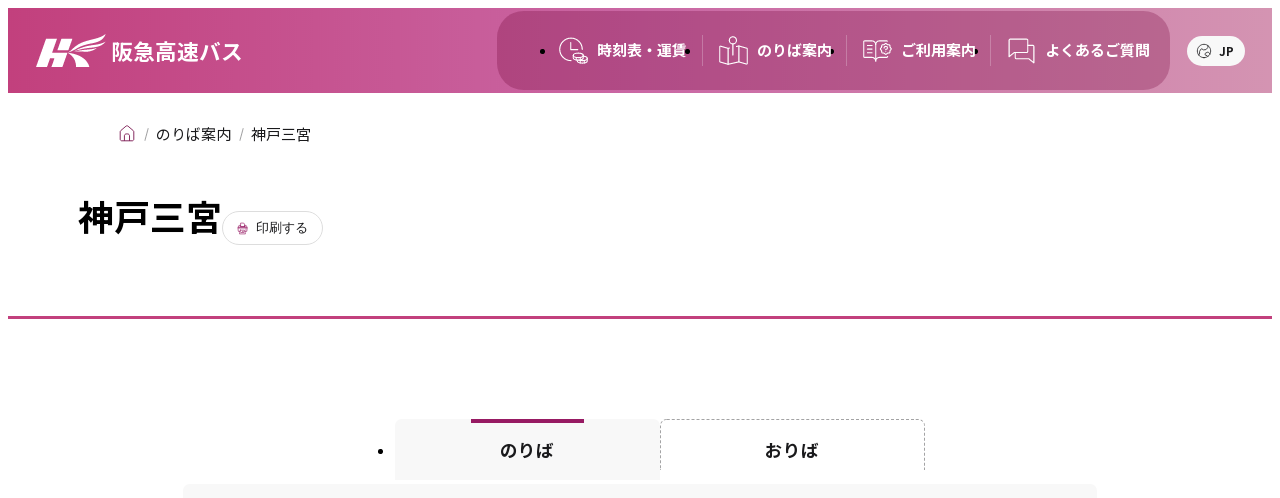

--- FILE ---
content_type: text/html; charset=UTF-8
request_url: https://www.hankyu-kankobus.co.jp/highway/map/post_76/
body_size: 5677
content:
<!DOCTYPE html>
<html lang="ja" id="highway" data-theme="highway">

<head>
  <meta charset="UTF-8">

  <!-- Google Tag Manager -->
  <script>
    (function(w, d, s, l, i) {
      w[l] = w[l] || [];
      w[l].push({
        'gtm.start': new Date().getTime(),
        event: 'gtm.js'
      });
      var f = d.getElementsByTagName(s)[0],
        j = d.createElement(s),
        dl = l != 'dataLayer' ? '&l=' + l : '';
      j.async = true;
      j.src =
        'https://www.googletagmanager.com/gtm.js?id=' + i + dl;
      f.parentNode.insertBefore(j, f);
    })(window, document, 'script', 'dataLayer', 'GTM-MRMC565');
  </script>
  <!-- End Google Tag Manager -->

  <meta name="viewport" content="width=device-width, initial-scale=1">
  <meta name="format-detection" content="telephone=no,address=no,email=no">
  <meta name="description" content="大阪（伊丹）空港、関西空港へのアクセスに便利な阪急観光バスのリムジンバス。大阪・京都・兵庫・奈良県の主要駅・スポットから乗り換えなしで空港までご案内いたします。">
  <!-- OG_Tag start -->
  <meta name="twitter:card" content="summary">
  <meta property="og:type" content="article">
  <meta property="og:title" content="神戸三宮 | 空港リムジンバス | 阪急観光バス">
  <meta property="og:url" content="https://www.hankyu-kankobus.co.jp/highway/map/post_76/">
  <meta property="og:image" content="https://www.hankyu-kankobus.co.jp/highway/assets/img/ogp.png">
  <meta property="og:description" content="大阪（伊丹）空港、関西空港へのアクセスに便利な阪急観光バスのリムジンバス。大阪・京都・兵庫・奈良県の主要駅・スポットから乗り換えなしで空港までご案内いたします。">
  <meta property="og:site_name" content="空港リムジンバス | 阪急観光バス">
  <!-- OG_Tag end -->
  <!-- icon start -->
  <link rel="shortcut icon" href="/highway/assets/img/favicon.svg">
  <link rel="apple-touch-icon" href="/highway/assets/img/apple-touch-icon.png">
  <link rel="icon" type="image/png" href="/highway/assets/img/android-chrome.png">
  <!-- icon end -->
  <link rel="stylesheet" href="https://cdn.jsdelivr.net/npm/yakuhanjp@4.0.1/dist/css/yakuhanjp_s.css">
  <link rel="preconnect" href="https://fonts.googleapis.com">
  <link rel="preconnect" href="https://fonts.gstatic.com" crossorigin>
  <link href="https://fonts.googleapis.com/css2?family=Noto+Sans+JP:wght@400;500;700&family=Roboto:wght@400;700&display=swap" rel="stylesheet">
  <link rel="stylesheet" href="/common/css/common.css?v=1732871171">
        <link href="/common/css/ve.css?v=1732871176" rel="stylesheet">
      <script type="text/javascript">
    var userAgent = window.navigator.userAgent.toUpperCase(),
      isIE = userAgent.indexOf('MSIE') > -1 || userAgent.indexOf('TRIDENT') > -1;
    if (isIE) window.alert(
      "Internet Explorer11のサポートはしておりません。\nInternet Explorerの後継ブラウザーである Microsoft Edge をご利用いただくか、Google Chrome や Mozilla Firefox など、他社製ブラウザーのご利用をお願いいたします。"
    );
  </script>
  <title>神戸三宮 | 阪急高速バス | 阪急観光バス</title>
</head>
<body id="highwayMap">

  <!-- Google Tag Manager (noscript) -->
  <noscript><iframe src="https://www.googletagmanager.com/ns.html?id=GTM-MRMC565" height="0" width="0" style="display:none;visibility:hidden"></iframe></noscript>
  <!-- End Google Tag Manager (noscript) -->

  
  <!-- //////////////////////////////////////// header START -->
  <header id="header">
    <div class="header__inner">
      <h1 class="header__logo">
        <a href="/highway/">
          <span class="header__logoImg"><img src="/highway/assets/img/logo.svg" width="84" height="39" alt="" style="--widthPc:84; --widthSp:39;"></span>
          <span class="header__logoTxt">阪急高速バス</span>
        </a>
      </h1>

      <div class="globalNaviWrap">
        <nav class="globalNavi">
          <ul class="globalNavi__list">
            <li class="globalNavi__listItem">
              <a href="/highway/route/" class="globalNavi__listLink -timetable"><span class="hover__rotation"><span class="hover__rotation__inner" data-text="時刻表・運賃">時刻表・運賃</span></span></a>
            </li>
            <li class="globalNavi__listItem">
              <a href="/highway/map/" class="globalNavi__listLink -busStop"><span class="hover__rotation"><span class="hover__rotation__inner" data-text="のりば案内">のりば案内</span></span></a>
            </li>
            <li class="globalNavi__listItem">
              <a href="/highway/guide/" class="globalNavi__listLink -guide"><span class="hover__rotation"><span class="hover__rotation__inner" data-text="ご利用案内">ご利用案内</span></span></a>
            </li>
            <li class="globalNavi__listItem">
              <a href="/highway/faq/" class="globalNavi__listLink -faq"><span class="hover__rotation"><span class="hover__rotation__inner" data-text="よくあるご質問">よくあるご質問</span></span></a>
            </li>
          </ul>
        </nav>


        <nav class="globalSubNaviA -spItem">
          <ul class="linkList globalSubNaviA__list">
            <li class="linkList__item">
              <p class="linkButton"><a href="/highway/faq/">よくあるご質問</a></p>
            </li>
            <li class="linkList__item">
              <p class="linkButton"><a href="/highway/guide/shop/">売店のご案内</a></p>
            </li>
            <li class="linkList__item">
              <p class="linkButton"><a href="/topics/highway/?tag=キャンペーン">キャンペーン</a></p>
            </li>
          </ul>
        </nav>


        <div class="globalSiteNavi -spItem">


          <div class="globalSiteNavi__item -limousine">
            <div class="globalSiteNavi__itemInner">
              <a href="/limousine/" class="globalSiteNavi__ttl" target="_blank">空港バス</a>
              <ul class="globalSiteNavi__list">
                <li><a href="/limousine/route/itm/" class="-timetable" target="_blank" rel="noopener noreferrer">路線・時刻表・運賃</a></li>
                <li><a href="/limousine/map/itm/" class="-busstop" target="_blank" rel="noopener noreferrer">のりば案内</a></li>
              </ul>
            </div>
            <div class="globalSiteNavi__itemImg"><img src="/assets/img/bus_limousine.png" alt="" style="--widthSp:131;"></div>
          </div>
          <!-- crosslanguage:delete -->
          <div class="globalSiteNavi__item -charter">
            <div class="globalSiteNavi__itemInner">
              <a href="/charter/" class="globalSiteNavi__ttl" target="_blank" rel="noopener noreferrer">貸切バス</a>
              <ul class="globalSiteNavi__list">
                <li><a href="/charter/guide/safety/" class="-safety" target="_blank" rel="noopener noreferrer">安全について</a></li>
                <li><a href="/charter/contact/" class="-quotation" target="_blank" rel="noopener noreferrer">お見積り</a></li>
              </ul>
            </div>
            <div class="globalSiteNavi__itemImg"><img src="/assets/img/bus_charter.png" alt="" style="--widthSp:131;"></div>
          </div>
          <!-- /crosslanguage:delete -->
        </div>



        <nav class="globalSubNaviB -spItem">
          <ul class="linkList globalSubNaviB__list">
            <li class="linkList__item">
              <p class="linkButton"><a href="/highway/news/">お知らせ</a></p>
            </li>
            <!-- crosslanguage:delete -->
            <li class="linkList__item">
              <p class="linkButton"><a href="/contact/" target="_blank" rel="noopener noreferrer">お問い合わせ</a></p>
            </li>
            <li class="linkList__item">
              <p class="linkButton"><a href="/recruit/" target="_blank" rel="noopener noreferrer">採用情報</a></p>
            </li>
            <li class="linkList__item">
              <p class="linkButton"><a href="/company/" target="_blank" rel="noopener noreferrer">企業情報</a></p>
            </li>
            <li class="linkList__item">
              <p class="linkButton"><a href="/policy/" target="_blank" rel="noopener noreferrer">プライバシーポリシー</a></p>
            </li>
            <li class="linkList__item">
              <p class="linkButton"><a href="/conditions/" target="_blank" rel="noopener noreferrer">運送約款・ICカード取扱規則</a></p>
            </li>
            <li class="linkList__item">
              <p class="linkButton"><a href="/sitemap/" target="_blank" rel="noopener noreferrer">サイトマップ</a></p>
            </li>
            <!-- /crosslanguage:delete -->
          </ul>
        </nav>


        <div class="globalNaviLogo -spItem"><a href="/highway/" target="_blank" rel="noopener noreferrer"><img src="/assets/img/logo.svg" width="307" height="37" alt="阪急観光バス" style="--widthSp:183;"></a></div>

      </div>

        <!-- crosslanguage:delete -->
         <div class="header__lang">
   <a class="header__langLink" href="#">
     <span class="-active">JP</span>
     <span>EN</span>
     <span class="cl-notranslate">繁</span>
     <span class="cl-notranslate">簡</span>
     <span class="cl-notranslate">한</span>
   </a>
   <div class="header__langListWrap">
     <ul class="header__langList">
       <li class="header__langListItem -active"><a href="https://www.hankyu-kankobus.co.jp/highway/" class="header__langListItemLink cl-norewrite">JP</a></li>
       <li class="header__langListItem"><a href="https://www-hankyu-kankobus-co-jp-e.athp.transer.com/highway/" class="header__langListItemLink" target="_blank" rel="noopener noreferrer">EN</a></li>
       <li class="header__langListItem"><a href="https://www-hankyu-kankobus-co-jp-t.athp.transer.com/highway/" class="header__langListItemLink cl-notranslate" target="_blank" rel="noopener noreferrer">繁</a></li>
       <li class="header__langListItem"><a href="https://www-hankyu-kankobus-co-jp-c.athp.transer.com/highway/" class="header__langListItemLink cl-notranslate" target="_blank" rel="noopener noreferrer">簡</a></li>
       <li class="header__langListItem"><a href="https://www-hankyu-kankobus-co-jp-k.athp.transer.com/highway/" class="header__langListItemLink cl-notranslate" target="_blank" rel="noopener noreferrer">한</a></li>
     </ul>
   </div>
 </div>        <!-- /crosslanguage:delete -->


        <!-- crosslanguage-e:show  <div class="header__lang">
   <a class="header__langLink" href="#">
     <span>JP</span>
     <span class="-active">EN</span>
     <span class="cl-notranslate">繁</span>
     <span class="cl-notranslate">簡</span>
     <span class="cl-notranslate">한</span>
   </a>
   <div class="header__langListWrap">
     <ul class="header__langList">
       <li class="header__langListItem"><a href="https://www.hankyu-kankobus.co.jp/highway/" class="header__langListItemLink cl-norewrite" target="_blank" rel="noopener noreferrer">JP</a></li>
       <li class="header__langListItem -active"><a href="https://www-hankyu-kankobus-co-jp-e.athp.transer.com/highway/" class="header__langListItemLink">EN</a></li>
       <li class="header__langListItem"><a href="https://www-hankyu-kankobus-co-jp-t.athp.transer.com/highway/" class="header__langListItemLink cl-notranslate" target="_blank" rel="noopener noreferrer">繁</a></li>
       <li class="header__langListItem"><a href="https://www-hankyu-kankobus-co-jp-c.athp.transer.com/highway/" class="header__langListItemLink cl-notranslate" target="_blank" rel="noopener noreferrer">簡</a></li>
       <li class="header__langListItem"><a href="https://www-hankyu-kankobus-co-jp-k.athp.transer.com/highway/" class="header__langListItemLink cl-notranslate" target="_blank" rel="noopener noreferrer">한</a></li>
     </ul>
   </div>
 </div> /crosslanguage-e:show -->

        <!-- crosslanguage-t:show  <div class="header__lang">
   <a class="header__langLink" href="#">
     <span>JP</span>
     <span>EN</span>
     <span class="-active cl-notranslate">繁</span>
     <span class="cl-notranslate">簡</span>
     <span class="cl-notranslate">한</span>
   </a>
   <div class="header__langListWrap">
     <ul class="header__langList">
       <li class="header__langListItem"><a href="https://www.hankyu-kankobus.co.jp/highway/" class="header__langListItemLink cl-norewrite" target="_blank" rel="noopener noreferrer">JP</a></li>
       <li class="header__langListItem"><a href="https://www-hankyu-kankobus-co-jp-e.athp.transer.com/highway/" class="header__langListItemLink" target="_blank" rel="noopener noreferrer">EN</a></li>
       <li class="header__langListItem -active"><a href="https://www-hankyu-kankobus-co-jp-t.athp.transer.com/highway/" class="header__langListItemLink cl-notranslate">繁</a></li>
       <li class="header__langListItem"><a href="https://www-hankyu-kankobus-co-jp-c.athp.transer.com/highway/" class="header__langListItemLink cl-notranslate" target="_blank" rel="noopener noreferrer">簡</a></li>
       <li class="header__langListItem"><a href="https://www-hankyu-kankobus-co-jp-k.athp.transer.com/highway/" class="header__langListItemLink cl-notranslate" target="_blank" rel="noopener noreferrer">한</a></li>
     </ul>
   </div>
 </div> /crosslanguage-t:show -->

        <!-- crosslanguage-c:show  <div class="header__lang">
   <a class="header__langLink" href="#">
     <span>JP</span>
     <span>EN</span>
     <span class="cl-notranslate">繁</span>
     <span class="-active cl-notranslate">簡</span>
     <span class="cl-notranslate">한</span>
   </a>
   <div class="header__langListWrap">
     <ul class="header__langList">
       <li class="header__langListItem"><a href="https://www.hankyu-kankobus.co.jp/highway/" class="header__langListItemLink cl-norewrite" target="_blank" rel="noopener noreferrer">JP</a></li>
       <li class="header__langListItem"><a href="https://www-hankyu-kankobus-co-jp-e.athp.transer.com/highway/" class="header__langListItemLink" target="_blank" rel="noopener noreferrer">EN</a></li>
       <li class="header__langListItem"><a href="https://www-hankyu-kankobus-co-jp-t.athp.transer.com/highway/" class="header__langListItemLink cl-notranslate" target="_blank" rel="noopener noreferrer">繁</a></li>
       <li class="header__langListItem -active"><a href="https://www-hankyu-kankobus-co-jp-c.athp.transer.com/highway/" class="header__langListItemLink cl-notranslate">簡</a></li>
       <li class="header__langListItem"><a href="https://www-hankyu-kankobus-co-jp-k.athp.transer.com/highway/" class="header__langListItemLink cl-notranslate" target="_blank" rel="noopener noreferrer">한</a></li>
     </ul>
   </div>
 </div> /crosslanguage-c:show -->

        <!-- crosslanguage-k:show  <div class="header__lang">
   <a class="header__langLink" href="#">
     <span>JP</span>
     <span>EN</span>
     <span class="cl-notranslate">繁</span>
     <span class="cl-notranslate">簡</span>
     <span class="-active cl-notranslate">한</span>
   </a>
   <div class="header__langListWrap">
     <ul class="header__langList">
       <li class="header__langListItem"><a href="https://www.hankyu-kankobus.co.jp/highway/" class="header__langListItemLink cl-norewrite" target="_blank" rel="noopener noreferrer">JP</a></li>
       <li class="header__langListItem"><a href="https://www-hankyu-kankobus-co-jp-e.athp.transer.com/highway/" class="header__langListItemLink" target="_blank" rel="noopener noreferrer">EN</a></li>
       <li class="header__langListItem"><a href="https://www-hankyu-kankobus-co-jp-t.athp.transer.com/highway/" class="header__langListItemLink cl-notranslate" target="_blank" rel="noopener noreferrer">繁</a></li>
       <li class="header__langListItem"><a href="https://www-hankyu-kankobus-co-jp-c.athp.transer.com/highway/" class="header__langListItemLink cl-notranslate" target="_blank" rel="noopener noreferrer">簡</a></li>
       <li class="header__langListItem -active"><a href="https://www-hankyu-kankobus-co-jp-k.athp.transer.com/highway/" class="header__langListItemLink cl-notranslate">한</a></li>
     </ul>
   </div>
 </div> /crosslanguage-k:show -->

      <a href="#" class="globalNaviMenu" aria-label="メニューを開く"><span class="globalNaviMenu__icon"></span></a>

    </div>
  </header>
  <!-- //////////////////////////////////////// header END -->

  <div id="wrapper"><main id="main">
  <article>


    <!-- //////////////////////////////////////// mainArea START -->
    <div class="mainArea -borderBottom">
      <div class="mainArea__inner">
        <ol class="topicPath" itemscope itemtype="http://schema.org/BreadcrumbList">
<li itemprop="itemListElement" itemscope itemtype="http://schema.org/ListItem">
<a itemprop="item" href="/highway/"><span itemprop="name">トップ</span></a>
<meta itemprop="position" content="1">
</li>
<li itemprop="itemListElement" itemscope itemtype="http://schema.org/ListItem">
<a itemprop="item" href="/highway/map/"><span itemprop="name">のりば案内</span></a>
<meta itemprop="position" content="2">
</li>
<li itemprop="itemListElement" itemscope itemtype="http://schema.org/ListItem">
<a itemprop="item" href="/highway/map/post_76/"><span itemprop="name">神戸三宮</span></a>
<meta itemprop="position" content="3">
</li>
</ol>
        <div class="mainArea__ttlWrap">
          <h2 class="mainArea__ttl">神戸三宮</h2>
          <div class="mainArea__codesmallButton">
            <p class="smallButton"><button onclick="window.print(); return false;" class="smallButton__link -print">印刷する</button></p>
          </div>
        </div>
      </div>
    </div>
    <!-- //////////////////////////////////////// mainArea END -->


    <!-- //////////////////////////////////////// contents START -->
    <div id="contents">
      <div class="contents__inner">
        
        
                <div class="tabBlock">
          <div class="tabBlock__inner">
            <ul class="tabList" role="tablist">
              <li class="tabItem" role="presentation"><button type="button" role="tab" class="tabButton" id="tab01" aria-controls="tabPanel01" aria-selected="true" tabindex="0">のりば</button></li>
              <li class="tabItem" role="presentation"><button type="button" role="tab" class="tabButton" id="tab02" aria-controls="tabPanel02" aria-selected="false" tabindex="-1">おりば</button></li>
            </ul>
            <div class="tabPanel">
              <div class="tabPanel__item" id="tabPanel01" role="tabpanel" aria-labelledby="tab01" aria-hidden="false" tabindex="0">

                <div class="map" style="--heightPc:590; --heightSp:374;">
                  <iframe src="https://maps.google.com/maps?output=embed&q=34.69449000000000,135.19603200000000&t=m&hl=ja&z=18" width="100%" height="500" frameborder="0" style="border:0;" allowfullscreen=""></iframe>
                </div>
              </div>
              <div class="tabPanel__item" id="tabPanel02" role="tabpanel" aria-labelledby="tab02" aria-hidden="true" tabindex="-1">
                <div class="map" style="--heightPc:590; --heightSp:374;">
                  <iframe src="https://maps.google.com/maps?output=embed&q=34.69467700000000,135.19606400000000&t=m&hl=ja&z=18" width="100%" height="500" frameborder="0" style="border:0;" allowfullscreen=""></iframe>
                </div>
              </div>
            </div>
          </div>
        </div>
        
        
      </div>
    </div>
    <!-- //////////////////////////////////////// contents END -->

    <div class="topNavigation -bg">
  <div class="topNavigation__inner">
    <div class="topNavigation__menuBox -col4">
      <div class="topNavigation__menuBoxItem">
        <p class="topNavigation__menuLink"><a href="/highway/route/" class="-timetable"><span class="hover__rotation"><span class="hover__rotation__inner" data-text="時刻表・運賃">時刻表・運賃</span></span></a></p>
      </div>
      <div class="topNavigation__menuBoxItem">
        <p class="topNavigation__menuLink"><a href="/highway/map/" class="-busStop"><span class="hover__rotation"><span class="hover__rotation__inner" data-text="のりば案内">のりば案内</span></span></a></p>
      </div>
      <div class="topNavigation__menuBoxItem">
        <p class="topNavigation__menuLink"><a href="/highway/guide/" class="-guide"><span class="hover__rotation"><span class="hover__rotation__inner" data-text="ご利用案内">ご利用案内</span></span></a></p>
      </div>
      <div class="topNavigation__menuBoxItem">
        <p class="topNavigation__menuLink"><a href="/highway/faq/" class="-faq"><span class="hover__rotation"><span class="hover__rotation__inner" data-text="よくあるご質問">よくあるご質問</span></span></a></p>
      </div>
    </div>
  </div>
</div>
  </article>
</main>
<!-- //////////////////////////////////////// footer START -->
<footer id="footer">
  <div class="footer__img">
    <picture>
      <source media="(min-width: 768px)" srcset="data:image/svg+xml;charset=utf-8,%3Csvg%20xmlns%3D%22http%3A%2F%2Fwww.w3.org%2F2000%2Fsvg%22%20width%3D%221536%22%20height%3D%22479%22%2F%3E" data-srcset="/highway/assets/img/img_footer.jpg 1x,/highway/assets/img/img_footer@2x.jpg 2x">
      <source media="(max-width: 768px)" srcset="data:image/svg+xml;charset=utf-8,%3Csvg%20xmlns%3D%22http%3A%2F%2Fwww.w3.org%2F2000%2Fsvg%22%20width%3D%22828%22%20height%3D%22541%22%2F%3E" data-srcset="/highway/assets/img/img_footer@sp.jpg">
      <img src="data:image/svg+xml;charset=utf-8,%3Csvg%20xmlns%3D%22http%3A%2F%2Fwww.w3.org%2F2000%2Fsvg%22%20width%3D%221536%22%20height%3D%22479%22%2F%3E" data-src="/highway/assets/img/img_footer.jpg" width="1536" height="479" alt="" loading="lazy">
    </picture>
  </div>
  <div class="footer__contents">
    <div class="footer__contentsInner">
      <div class="footer__info">
        <div class="footer__infoLogo"><a href="/"><img src="/highway/assets/img/logo_footer.svg" width="235" height="29" alt="阪急観光バス" style="--widthPc:235; --widthSp:235;"></a></div>
        <p class="footer__infoAddress">〒560-0036 大阪府豊中市螢池西町2丁目17番3号</p>
        <ul class="footer__infoSns">
                    <li><a href="https://twitter.com/okk_official" target="_blank" rel="noopener noreferrer" class="-x"></a></li>
                  </ul>
        <div class="footer__infoContact">
          <p class="footer__infoContactTtl">阪急高速バス予約センター</p>
          <p class="footer__infoContactTel"><a href="tel:0570-089006">0570-089006</a></p>
          <p class="footer__infoContactTime">（年中無休 9:00～17:00）</p>
        </div>
        <p class="footer__infoLink"><a href="/highway/faq/" class="-qa"><span>よくあるご質問</span></a></p>
        <!-- crosslanguage:delete -->
        <p class="footer__infoLink"><a href="/contact/lost/" target="_blank" rel="noopener noreferrer" class="-lostItem"><span>お忘れ物のお問い合わせ</span></a></p>
        <p class="footer__infoLink"><a href="/highway/contact/" class="-contact"><span>その他お問い合わせ</span></a></p>
        <!-- /crosslanguage:delete -->
      </div>
      <div class="footer__menu">
        <p class="footer__menuLink"><a href="/highway/" class="-home"><span>阪急高速バストップ</span></a></p>
        <div class="footer__menuBox">
          <div class="footer__menuBoxItem">
            <p class="footer__menuLink"><a href="/highway/route/"><span>時刻表・運賃</span></a></p>
            <p class="footer__menuLink"><a href="/highway/news/"><span>お知らせ</span></a></p>
            <p class="footer__menuLink"><a href="/highway/guide/shop/"><span>売店のご案内</span></a></p>
            <p class="footer__menuLink"><a href="/topics/highway/?tag=キャンペーン"><span>キャンペーン</span></a></p>
          </div>
          <div class="footer__menuBoxItem">
            <p class="footer__menuLink"><a href="/highway/map/"><span>のりば案内</span></a></p>
            <p class="footer__menuLink"><a href="/highway/guide/first/"><span>はじめての阪急高速バス</span></a></p>
          </div>
          <div class="footer__menuBoxItem">
            <p class="footer__menuLink"><a href="/highway/guide/"><span>ご利用案内</span></a></p>
            <!-- crosslanguage:delete -->
            <p class="footer__menuLink"><a href="/recruit/" target="_blank" rel="noopener noreferrer"><span>採用情報</span></a></p>
            <!-- /crosslanguage:delete -->
          </div>
        </div>
      </div>
    </div>
  </div>
  <div class="footer__utility">
    <!-- crosslanguage:delete -->
    <ul class="footer__utilityList">
      <li><a href="/company/" target="_blank" rel="noopener noreferrer"><span>企業情報</span></a></li>
      <li><a href="/recruit/" target="_blank" rel="noopener noreferrer"><span>採用情報</span></a></li>
      <li><a href="/policy/" target="_blank" rel="noopener noreferrer"><span>プライバシーポリシー</span></a></li>
      <li><a href="/conditions/" target="_blank" rel="noopener noreferrer"><span>運送約款・ICカード取扱規則</span></a></li>
      <li><a href="/sitemap/" target="_blank" rel="noopener noreferrer"><span>サイトマップ</span></a></li>
      <li><a href="/contact/" target="_blank" rel="noopener noreferrer"><span>お問い合わせ</span></a></li>
    </ul>
    <!-- /crosslanguage:delete -->
    <p class="footer__copy"><small>© HANKYU KANKO BUS Co.,Ltd. All rights reserved.</small></p>
  </div>
</footer>
<!-- //////////////////////////////////////// footer END -->

</div><!-- // #wrapper -->

<p class="anchorLink anchorLinkReserve"><a href="#reserve">空席照会・WEB予約</a></p>
<a href="#" id="pageTop" class="pageTop" aria-label="ページ上部に戻る"><span></span></a>

<script src="/common/js/common.js"></script>
<script src="https://code.jquery.com/jquery-3.7.1.min.js" integrity="sha256-/JqT3SQfawRcv/BIHPThkBvs0OEvtFFmqPF/lYI/Cxo=" crossorigin="anonymous"></script>


</body>

</html>

--- FILE ---
content_type: text/css
request_url: https://www.hankyu-kankobus.co.jp/common/css/common.css?v=1732871171
body_size: 160594
content:
@charset "UTF-8";:root{--h-0:var(--spacer-0);--h-1:var(--spacer-1);--h-2:var(--spacer-2);--h-3:var(--spacer-3);--h-4:var(--spacer-6);--h-5:var(--spacer-8);--h-6:var(--spacer-10);--h-7:var(--spacer-12);--h-8:var(--spacer-14);--h-9:var(--spacer-16);--spacer-0:0.04rem;--spacer-1:0.08rem;--spacer-2:0.12rem;--spacer-3:0.16rem;--spacer-4:0.2rem;--spacer-5:0.24rem;--spacer-6:0.32rem;--spacer-7:0.4rem;--spacer-8:0.52rem;--spacer-9:0.64rem;--spacer-10:0.84rem;--spacer-11:1.04rem;--spacer-12:1.36rem;--spacer-13:1.68rem;--spacer-14:2.2rem;--spacer-15:2.72rem;--spacer-16:3.56rem;--spacer-17:4.4rem;--v-0:var(--spacer-1);--v-1:var(--spacer-3);--v-2:var(--spacer-5);--v-3:var(--spacer-7);--v-4:var(--spacer-9);--v-5:var(--spacer-11);--v-6:var(--spacer-13);--v-7:var(--spacer-15);--v-8:var(--spacer-17)}:root{--border-radius-0:0.04rem;--border-radius-1:0.08rem;--border-radius-2:0.12rem;--border-radius-3:0.16rem;--border-radius-4:0.2rem;--border-radius-5:0.24rem;--border-radius-6:0.28rem;--border-radius-7:0.32rem}:root{--limousine-100:#70a5c3;--limousine-green-100:#94d1d5;--limousine-green-alpha-10:#94d1d51a;--limousine-green-alpha-20:#94d1d533;--limousine-green-alpha-30:#94d1d54d;--limousine-green-alpha-40:#94d1d566;--limousine-green-alpha-5:#94d1d50d;--limousine-green-alpha-50:#94d1d580;--limousine-green-alpha-60:#94d1d599;--limousine-green-alpha-70:#94d1d5b2;--limousine-green-alpha-80:#94d1d5cc;--limousine-green-alpha-90:#94d1d5e5;--limousine-green-shade-10:#85bcc0;--limousine-green-shade-20:#76a7aa;--limousine-green-shade-30:#689295;--limousine-green-shade-40:#597d80;--limousine-green-shade-50:#4a696b;--limousine-green-shade-60:#3b5455;--limousine-green-shade-70:#2c3f40;--limousine-green-shade-80:#1e2a2b;--limousine-green-shade-90:#0f1515;--limousine-green-shade-95:#070a0b;--limousine-green-tint-10:#9fd6d9;--limousine-green-tint-20:#a9dadd;--limousine-green-tint-30:#b4dfe2;--limousine-green-tint-40:#bfe3e6;--limousine-green-tint-50:#cae8ea;--limousine-green-tint-60:#d4edee;--limousine-green-tint-70:#dff1f2;--limousine-green-tint-80:#eaf6f7;--limousine-green-tint-90:#f4fafb;--limousine-green-tint-95:#fafdfd;--limousine-green-tint-97:#fcfefe;--limousine-itami-100:#00b7f4;--limousine-itami-alpha-10:#00b7f41a;--limousine-itami-alpha-20:#00b7f433;--limousine-itami-alpha-30:#00b7f44d;--limousine-itami-alpha-40:#00b7f466;--limousine-itami-alpha-5:#00b7f40d;--limousine-itami-alpha-50:#00b7f480;--limousine-itami-alpha-60:#00b7f499;--limousine-itami-alpha-70:#00b7f4b2;--limousine-itami-alpha-80:#00b7f4cc;--limousine-itami-alpha-90:#00b7f4e5;--limousine-itami-shade-10:#00a5dc;--limousine-itami-shade-20:#0092c3;--limousine-itami-shade-30:#0080ab;--limousine-itami-shade-40:#006e92;--limousine-itami-shade-50:#005c7a;--limousine-itami-shade-60:#004962;--limousine-itami-shade-70:#003749;--limousine-itami-shade-80:#002531;--limousine-itami-shade-90:#001218;--limousine-itami-shade-95:#00090c;--limousine-itami-tint-10:#1abef5;--limousine-itami-tint-20:#33c5f6;--limousine-itami-tint-30:#4dcdf7;--limousine-itami-tint-40:#66d4f8;--limousine-itami-tint-50:#80dbfa;--limousine-itami-tint-60:#99e2fb;--limousine-itami-tint-70:#b3e9fc;--limousine-itami-tint-80:#ccf1fd;--limousine-itami-tint-90:#e6f8fe;--limousine-itami-tint-95:#f2fbfe;--limousine-itami-tint-97:#f7fdff;--limousine-kanku-100:#d43c8f;--limousine-kanku-alpha-10:#d43c8f1a;--limousine-kanku-alpha-20:#d43c8f33;--limousine-kanku-alpha-30:#d43c8f4d;--limousine-kanku-alpha-40:#d43c8f66;--limousine-kanku-alpha-5:#d43c8f0d;--limousine-kanku-alpha-50:#d43c8f80;--limousine-kanku-alpha-60:#d43c8f99;--limousine-kanku-alpha-70:#d43c8fb2;--limousine-kanku-alpha-80:#d43c8fcc;--limousine-kanku-alpha-90:#d43c8fe5;--limousine-kanku-shade-10:#bf3681;--limousine-kanku-shade-20:#aa3072;--limousine-kanku-shade-30:#942a64;--limousine-kanku-shade-40:#7f2456;--limousine-kanku-shade-50:#6a1e48;--limousine-kanku-shade-60:#551839;--limousine-kanku-shade-70:#40122b;--limousine-kanku-shade-80:#2a0c1d;--limousine-kanku-shade-90:#15060e;--limousine-kanku-shade-95:#0b0307;--limousine-kanku-tint-10:#d8509a;--limousine-kanku-tint-20:#dd63a5;--limousine-kanku-tint-30:#e177b1;--limousine-kanku-tint-40:#e58abc;--limousine-kanku-tint-50:#ea9ec7;--limousine-kanku-tint-60:#eeb1d2;--limousine-kanku-tint-70:#f2c5dd;--limousine-kanku-tint-80:#f6d8e9;--limousine-kanku-tint-90:#fbecf4;--limousine-kanku-tint-95:#fdf5f9;--limousine-kanku-tint-97:#fef9fc;--limousine-alpha-10:#70a5c31a;--limousine-alpha-20:#70a5c333;--limousine-alpha-30:#70a5c34d;--limousine-alpha-40:#70a5c366;--limousine-alpha-5:#70a5c30d;--limousine-alpha-50:#70a5c380;--limousine-alpha-60:#70a5c399;--limousine-alpha-70:#70a5c3b2;--limousine-alpha-80:#70a5c3cc;--limousine-alpha-90:#70a5c3e5;--limousine-shade-10:#6194b4;--limousine-shade-20:#5381a3;--limousine-shade-30:#456e92;--limousine-shade-40:#395e7f;--limousine-shade-50:#2d4d6d;--limousine-shade-60:#233c58;--limousine-shade-70:#192b44;--limousine-shade-80:#0f1c2e;--limousine-shade-90:#070d18;--limousine-shade-95:#04060c;--limousine-tint-10:#7eaec9;--limousine-tint-20:#8db7cf;--limousine-tint-30:#9bc0d5;--limousine-tint-40:#a9c9db;--limousine-tint-50:#b8d2e1;--limousine-tint-60:#c6dbe7;--limousine-tint-70:#d4e4ed;--limousine-tint-80:#e2edf3;--limousine-tint-90:#f1f6f9;--limousine-tint-95:#f8fbfc;--limousine-tint-97:#fbfcfd;--caution-100:#ea473e;--caution-alpha-10:#ea473e1a;--caution-alpha-20:#ea473e33;--caution-alpha-30:#ea473e4d;--caution-alpha-40:#ea473e66;--caution-alpha-5:#ea473e0d;--caution-alpha-50:#ea473e80;--caution-alpha-60:#ea473e99;--caution-alpha-70:#ea473eb2;--caution-alpha-80:#ea473ecc;--caution-alpha-90:#ea473ee5;--caution-shade-10:#ec453c;--caution-shade-20:#e33d33;--caution-shade-30:#d52e24;--caution-shade-40:#bf251c;--caution-shade-50:#aa1b14;--caution-shade-60:#92140d;--caution-shade-70:#7a0e08;--caution-shade-80:#610904;--caution-shade-90:#460501;--caution-shade-95:#370201;--caution-tint-10:#ec5951;--caution-tint-20:#ee6c65;--caution-tint-30:#f07e78;--caution-tint-40:#f2918b;--caution-tint-50:#f5a39f;--caution-tint-60:#f7b5b2;--caution-tint-70:#f9c8c5;--caution-tint-80:#fbdad8;--caution-tint-90:#fdedec;--caution-tint-95:#fef6f5;--charter-100:#bd771a;--charter-alpha-10:#bd771a1a;--charter-alpha-20:#bd771a33;--charter-alpha-30:#bd771a4d;--charter-alpha-40:#bd771a66;--charter-alpha-5:#bd771a0d;--charter-alpha-50:#bd771a80;--charter-alpha-60:#bd771a99;--charter-alpha-70:#bd771ab2;--charter-alpha-80:#bd771acc;--charter-alpha-90:#bd771ae5;--charter-shade-10:#aa6b17;--charter-shade-20:#975f15;--charter-shade-30:#845312;--charter-shade-40:#714710;--charter-shade-50:#5f3c0d;--charter-shade-60:#4c300a;--charter-shade-70:#392408;--charter-shade-80:#261805;--charter-shade-90:#130c03;--charter-shade-95:#090601;--charter-tint-10:#c48531;--charter-tint-20:#ca9248;--charter-tint-30:#d1a05f;--charter-tint-40:#d7ad76;--charter-tint-50:#debb8d;--charter-tint-60:#e5c9a3;--charter-tint-70:#ebd6ba;--charter-tint-80:#f2e4d1;--charter-tint-90:#f8f1e8;--charter-tint-95:#fcf8f4;--charter-tint-97:#fdfbf8;--grandtop-limousine-100:#3a9be1;--grandtop-limousine-alpha-10:#3a9be11a;--grandtop-limousine-alpha-20:#3a9be133;--grandtop-limousine-alpha-30:#3a9be14d;--grandtop-limousine-alpha-40:#3a9be166;--grandtop-limousine-alpha-5:#3a9be10d;--grandtop-limousine-alpha-50:#3a9be180;--grandtop-limousine-alpha-60:#3a9be199;--grandtop-limousine-alpha-70:#3a9be1b2;--grandtop-limousine-alpha-80:#3a9be1cc;--grandtop-limousine-alpha-90:#3a9be1e5;--grandtop-limousine-shade-10:#348ccb;--grandtop-limousine-shade-20:#2e7cb4;--grandtop-limousine-shade-30:#296d9e;--grandtop-limousine-shade-40:#235d87;--grandtop-limousine-shade-50:#1d4e71;--grandtop-limousine-shade-60:#173e5a;--grandtop-limousine-shade-70:#112f44;--grandtop-limousine-shade-80:#0c1f2d;--grandtop-limousine-shade-90:#061017;--grandtop-limousine-shade-95:#03080b;--grandtop-limousine-tint-10:#4ea5e4;--grandtop-limousine-tint-20:#61afe7;--grandtop-limousine-tint-30:#75b9ea;--grandtop-limousine-tint-40:#89c3ed;--grandtop-limousine-tint-50:#9dcdf0;--grandtop-limousine-tint-60:#b0d7f3;--grandtop-limousine-tint-70:#c4e1f6;--grandtop-limousine-tint-80:#d8ebf9;--grandtop-limousine-tint-90:#ebf5fc;--grandtop-limousine-tint-95:#f5fafe;--grandtop-limousine-tint-97:#f9fcfe;--grandtop-charter-100:#f0bd37;--grandtop-charter-alpha-10:#f0bd371a;--grandtop-charter-alpha-20:#f0bd3733;--grandtop-charter-alpha-30:#f0bd374d;--grandtop-charter-alpha-40:#f0bd3766;--grandtop-charter-alpha-5:#f0bd370d;--grandtop-charter-alpha-50:#f0bd3780;--grandtop-charter-alpha-60:#f0bd3799;--grandtop-charter-alpha-70:#f0bd37b2;--grandtop-charter-alpha-80:#f0bd37cc;--grandtop-charter-alpha-90:#f0bd37e5;--grandtop-charter-shade-10:#d8aa32;--grandtop-charter-shade-20:#c0972c;--grandtop-charter-shade-30:#a88427;--grandtop-charter-shade-40:#907121;--grandtop-charter-shade-50:#785f1c;--grandtop-charter-shade-60:#604c16;--grandtop-charter-shade-70:#483911;--grandtop-charter-shade-80:#30260b;--grandtop-charter-shade-90:#181306;--grandtop-charter-shade-95:#0c0903;--grandtop-charter-tint-10:#f2c44b;--grandtop-charter-tint-20:#f3ca5f;--grandtop-charter-tint-30:#f5d173;--grandtop-charter-tint-40:#f6d787;--grandtop-charter-tint-50:#f8de9b;--grandtop-charter-tint-60:#f9e5af;--grandtop-charter-tint-70:#fbebc3;--grandtop-charter-tint-80:#fcf2d7;--grandtop-charter-tint-90:#fef8eb;--grandtop-charter-tint-95:#fefcf5;--grandtop-charter-tint-97:#fffdf9;--grandtop-highway-100:#ce3980;--grandtop-highway-alpha-10:#ce39801a;--grandtop-highway-alpha-20:#ce398033;--grandtop-highway-alpha-30:#ce39804d;--grandtop-highway-alpha-40:#ce398066;--grandtop-highway-alpha-5:#ce39800d;--grandtop-highway-alpha-50:#ce398080;--grandtop-highway-alpha-60:#ce398099;--grandtop-highway-alpha-70:#ce3980b2;--grandtop-highway-alpha-80:#ce3980cc;--grandtop-highway-alpha-90:#ce3980e5;--grandtop-highway-shade-10:#b93373;--grandtop-highway-shade-20:#a52e66;--grandtop-highway-shade-30:#90285a;--grandtop-highway-shade-40:#7c224d;--grandtop-highway-shade-50:#671d40;--grandtop-highway-shade-60:#521733;--grandtop-highway-shade-70:#3e1126;--grandtop-highway-shade-80:#290b1a;--grandtop-highway-shade-90:#15060d;--grandtop-highway-shade-95:#0a0306;--grandtop-highway-tint-10:#d34d8d;--grandtop-highway-tint-20:#d86199;--grandtop-highway-tint-30:#dd74a6;--grandtop-highway-tint-40:#e288b3;--grandtop-highway-tint-50:#e79cc0;--grandtop-highway-tint-60:#ebb0cc;--grandtop-highway-tint-70:#f0c4d9;--grandtop-highway-tint-80:#f5d7e6;--grandtop-highway-tint-90:#faebf2;--grandtop-highway-tint-95:#fdf5f9;--grandtop-highway-tint-97:#fef9fb;--grayscale-100:#1a1a1c;--grayscale-alpha-10:#1a1a1c1a;--grayscale-alpha-15:#1a1a1c26;--grayscale-alpha-20:#1a1a1c33;--grayscale-alpha-30:#1a1a1c4d;--grayscale-alpha-40:#1a1a1c66;--grayscale-alpha-5:#1a1a1c0d;--grayscale-alpha-50:#1a1a1c80;--grayscale-alpha-60:#1a1a1c99;--grayscale-alpha-70:#1a1a1cb2;--grayscale-alpha-80:#1a1a1ccc;--grayscale-alpha-90:#1a1a1ce5;--grayscale-tint-10:#313133;--grayscale-tint-20:#484849;--grayscale-tint-30:#5f5f60;--grayscale-tint-40:#767677;--grayscale-tint-50:#8c8c8d;--grayscale-tint-60:#a3a3a4;--grayscale-tint-70:#bababb;--grayscale-tint-80:#d1d1d2;--grayscale-tint-85:#dddddd;--grayscale-tint-90:#e8e8e8;--grayscale-tint-95:#f4f4f4;--grayscale-tint-97:#f8f8f8;--grayscale-tint-98:#fafafa;--grayscale-tint-99:#fcfcfc;--highway-100:#971a63;--highway-alpha-10:#971a631a;--highway-alpha-20:#971a6333;--highway-alpha-30:#971a634d;--highway-alpha-40:#971a6366;--highway-alpha-5:#971a630d;--highway-alpha-50:#971a6380;--highway-alpha-60:#971a6399;--highway-alpha-70:#971a63b2;--highway-alpha-80:#971a63cc;--highway-alpha-90:#971a63e5;--highway-shade-10:#881759;--highway-shade-20:#79154f;--highway-shade-30:#6a1245;--highway-shade-40:#5b103b;--highway-shade-50:#4c0d32;--highway-shade-60:#3c0a28;--highway-shade-70:#2d081e;--highway-shade-80:#1e0514;--highway-shade-90:#0f030a;--highway-shade-95:#080105;--highway-tint-10:#a13173;--highway-tint-20:#ac4882;--highway-tint-30:#b65f92;--highway-tint-40:#c176a1;--highway-tint-50:#cb8db1;--highway-tint-60:#d5a3c1;--highway-tint-70:#e0bad0;--highway-tint-80:#ead1e0;--highway-tint-90:#f5e8ef;--highway-tint-95:#faf4f7;--highway-tint-97:#fcf8fa;--highway-tint-98:#fdfafc;--highway-tint-99:#fefdfd;--logo-cyan-100:#00a8e0;--logo-cyan-alpha-10:#00a8e01a;--logo-cyan-alpha-20:#00a8e033;--logo-cyan-alpha-30:#00a8e04d;--logo-cyan-alpha-40:#00a8e066;--logo-cyan-alpha-5:#00a8e00d;--logo-cyan-alpha-50:#00a8e080;--logo-cyan-alpha-60:#00a8e099;--logo-cyan-alpha-70:#00a8e0b2;--logo-cyan-alpha-80:#00a8e0cc;--logo-cyan-alpha-90:#00a8e0e5;--logo-cyan-shade-10:#0097ca;--logo-cyan-shade-20:#0086b3;--logo-cyan-shade-30:#00769d;--logo-cyan-shade-40:#006586;--logo-cyan-shade-50:#005470;--logo-cyan-shade-60:#00435a;--logo-cyan-shade-70:#003243;--logo-cyan-shade-80:#00222d;--logo-cyan-shade-90:#001116;--logo-cyan-shade-95:#00080b;--logo-cyan-tint-10:#1ab1e3;--logo-cyan-tint-20:#33b9e6;--logo-cyan-tint-30:#4dc2e9;--logo-cyan-tint-40:#66cbec;--logo-cyan-tint-50:#80d4f0;--logo-cyan-tint-60:#99dcf3;--logo-cyan-tint-70:#b3e5f6;--logo-cyan-tint-80:#cceef9;--logo-cyan-tint-90:#e6f6fc;--logo-cyan-tint-95:#f2fbfd;--logo-cyan-tint-97:#f7fcfe;--logo-marroon-100:#b20060;--logo-marroon-alpha-10:#b200601a;--logo-marroon-alpha-20:#b2006033;--logo-marroon-alpha-30:#b200604d;--logo-marroon-alpha-40:#b2006066;--logo-marroon-alpha-5:#b200600d;--logo-marroon-alpha-50:#b2006080;--logo-marroon-alpha-60:#b2006099;--logo-marroon-alpha-70:#b20060b2;--logo-marroon-alpha-80:#b20060cc;--logo-marroon-alpha-90:#b20060e5;--logo-marroon-shade-10:#a00056;--logo-marroon-shade-20:#8e004d;--logo-marroon-shade-30:#7d0043;--logo-marroon-shade-40:#6b003a;--logo-marroon-shade-50:#590030;--logo-marroon-shade-60:#470026;--logo-marroon-shade-70:#35001d;--logo-marroon-shade-80:#240013;--logo-marroon-shade-90:#12000a;--logo-marroon-shade-95:#090005;--logo-marroon-tint-10:#ba1a70;--logo-marroon-tint-20:#c13380;--logo-marroon-tint-30:#c94d90;--logo-marroon-tint-40:#d166a0;--logo-marroon-tint-50:#d980b0;--logo-marroon-tint-60:#e099bf;--logo-marroon-tint-70:#e8b3cf;--logo-marroon-tint-80:#f0ccdf;--logo-marroon-tint-90:#f7e6ef;--logo-marroon-tint-95:#fbf2f7;--logo-marroon-tint-97:#fdf7fa;--success-100:#40ddc3;--success-alpha-10:#40ddc31a;--success-alpha-20:#40ddc333;--success-alpha-30:#40ddc34d;--success-alpha-40:#40ddc366;--success-alpha-5:#40ddc30d;--success-alpha-50:#40ddc380;--success-alpha-60:#40ddc399;--success-alpha-70:#40ddc3b2;--success-alpha-80:#40ddc3cc;--success-alpha-90:#40ddc3e5;--success-shade-10:#3ac7b0;--success-shade-20:#33b19c;--success-shade-30:#2d9b89;--success-shade-40:#268575;--success-shade-50:#206f62;--success-shade-60:#1a584e;--success-shade-70:#13423b;--success-shade-80:#0d2c27;--success-shade-90:#061614;--success-shade-95:#030b0a;--success-tint-10:#53e0c9;--success-tint-20:#66e4cf;--success-tint-30:#79e7d5;--success-tint-40:#8cebdb;--success-tint-50:#a0eee1;--success-tint-60:#b3f1e7;--success-tint-70:#c6f5ed;--success-tint-80:#d9f8f3;--success-tint-90:#ecfcf9;--success-tint-95:#f5fdfc;--white-100:#ffffff;--white-alpha-10:#ffffff1a;--white-alpha-15:#ffffff26;--white-alpha-20:#ffffff33;--white-alpha-30:#ffffff4d;--white-alpha-40:#ffffff66;--white-alpha-5:#ffffff0d;--white-alpha-50:#ffffff80;--white-alpha-60:#ffffff99;--white-alpha-70:#ffffffb2;--white-alpha-80:#ffffffcc;--white-alpha-90:#ffffffe5}[data-theme=global]{--background-base:var(--grayscale-tint-97);--background-base-2:var(--grayscale-tint-95);--background-base-3:var(--grayscale-tint-90);--background-base-4:var(--grayscale-tint-60);--background-caution:var(--caution-tint-95);--background-main:var(--logo-marroon-tint-97);--background-main-2:var(--logo-marroon-tint-95);--background-main-3:var(--logo-marroon-tint-90);--background-main-4:var(--logo-marroon-tint-80);--background-sub:var(--logo-marroon-tint-97);--background-sub-2:var(--logo-marroon-tint-95);--background-sub-3:var(--logo-marroon-tint-90);--background-success:var(--success-tint-95);--background-button-default:var(--logo-marroon-100);--background-button-hover:var(--logo-marroon-shade-10);--background-table-cell-active:#fffdf0;--background-table-cell-base:var(--grayscale-tint-95);--background-table-cell-base-2:var(--grayscale-tint-97);--background-table-cell-blue:#eaf0ff;--background-table-cell-focus:var(--caution-tint-60);--background-table-cell-orange:#fff4df;--background-table-cell-red:#ffecec;--background-table-cell-green:#DEFDE5;--background-table-cell-yellow:#FFFEDC;--border-base:var(--grayscale-tint-60);--border-base-2:var(--grayscale-tint-85);--border-base-3:var(--grayscale-tint-90);--border-black:var(--grayscale-100);--border-caution:var(--caution-shade-30);--border-main:var(--logo-marroon-100);--border-main-2:var(--logo-marroon-tint-60);--common-brand-logo-cyan:var(--logo-cyan-100);--common-brand-logo-marron:var(--logo-marroon-100);--common-route-itami:var(--limousine-itami-100);--common-route-kanku:var(--limousine-kanku-100);--foreground-caution:var(--caution-shade-30);--foreground-inverse:var(--white-100);--foreground-main:var(--logo-marroon-100);--foreground-main-dark:var(--logo-marroon-shade-10);--foreground-main-dark-2:var(--logo-marroon-shade-20);--foreground-sub:var(--common-brand-logo-cyan);--foreground-success:var(--success-shade-10);--foreground-object-daytime:#f47500;--foreground-object-excel:#1d8b56;--foreground-object-list-dot-on-inverse:var(--logo-marroon-tint-50);--foreground-object-nighttime:#003a6f;--foreground-object-pdf:#d50000;--foreground-object-telephone:var(--logo-marroon-tint-70);--foreground-object-word:#0024ce;--foreground-text-base:var(--grayscale-100);--foreground-text-base-1:var(--grayscale-tint-40);--foreground-text-base-2:var(--grayscale-tint-60);--foreground-text-itami:var(--limousine-itami-shade-30);--foreground-text-kanku:var(--limousine-kanku-shade-30);--foreground-text-link:var(--logo-marroon-100);--foreground-text-marker:var(--caution-alpha-10)}:root{--border-base-caution:#e2d8d8}[data-theme=global]{--line:#DDD;--border-base-limousine:#d5dfe6;--border-base-highway:#ece0e6;--border-base-charter:#f0eadc}[data-theme=limousine]{--background-base:var(--grayscale-tint-97);--background-base-2:var(--grayscale-tint-95);--background-base-3:var(--grayscale-tint-90);--background-base-4:var(--grayscale-tint-60);--background-caution:var(--caution-tint-95);--background-main:var(--limousine-tint-97);--background-main-2:var(--limousine-tint-95);--background-main-3:var(--limousine-tint-90);--background-main-4:var(--limousine-tint-80);--background-sub:var(--limousine-green-tint-97);--background-sub-2:var(--limousine-green-tint-95);--background-sub-3:var(--limousine-green-tint-90);--background-success:var(--success-tint-95);--background-button-default:var(--limousine-100);--background-button-hover:var(--limousine-shade-10);--background-table-cell-active:#fffdf0;--background-table-cell-base:var(--grayscale-tint-95);--background-table-cell-base-2:var(--grayscale-tint-97);--background-table-cell-blue:#eaf0ff;--background-table-cell-focus:var(--caution-tint-60);--background-table-cell-orange:#fff4df;--background-table-cell-red:#ffecec;--background-table-cell-green:#DEFDE5;--background-table-cell-yellow:#FFFEDC;--border-base:var(--grayscale-tint-60);--border-base-2:var(--grayscale-tint-85);--border-base-3:var(--grayscale-tint-90);--border-black:var(--grayscale-100);--border-caution:var(--caution-shade-30);--border-main:var(--limousine-100);--border-main-2:var(--limousine-tint-60);--common-brand-logo-cyan:var(--logo-cyan-100);--common-brand-logo-marron:var(--logo-marroon-100);--common-route-itami:var(--limousine-itami-100);--common-route-kanku:var(--limousine-kanku-100);--foreground-caution:var(--caution-shade-30);--foreground-inverse:var(--white-100);--foreground-main:var(--limousine-100);--foreground-main-dark:var(--limousine-shade-10);--foreground-main-dark-2:var(--limousine-shade-20);--foreground-sub:var(--limousine-green-100);--foreground-success:var(--success-shade-10);--foreground-object-daytime:#f47500;--foreground-object-excel:#1d8b56;--foreground-object-list-dot-on-inverse:var(--limousine-tint-50);--foreground-object-nighttime:#003a6f;--foreground-object-pdf:#d50000;--foreground-object-telephone:var(--limousine-tint-70);--foreground-object-word:#0024ce;--foreground-text-base:var(--grayscale-100);--foreground-text-base-1:var(--grayscale-tint-40);--foreground-text-base-2:var(--grayscale-tint-60);--foreground-text-itami:var(--limousine-itami-shade-30);--foreground-text-kanku:var(--limousine-kanku-shade-30);--foreground-text-link:var(--limousine-shade-20);--foreground-text-marker:var(--caution-alpha-10)}[data-theme=limousine]{--background-main-inverse:var(--limousine-100);--background-main-inverse-2:var(--limousine-shade-10);--limousine-gradation01-v:linear-gradient(#8EBDD6 0%, #B4D9E9 50%, #BDE0EF 100%);--limousine-gradation01-h:linear-gradient(90deg, #8EBDD6 0%, #B4D9E9 50%, #BDE0EF 100%);--limousine-gradation02-v:linear-gradient(#EFFAFE 0%, #DBEEEF 50%, #EBF9FB 100%);--limousine-gradation02-h:linear-gradient(270deg, #EFFAFE 0%, #edf7f8 50%, #EBF9FB 100%);--line:#8EBDD6;--line-dark:#69A8C9}[data-theme=highway]{--background-base:var(--grayscale-tint-97);--background-base-2:var(--grayscale-tint-95);--background-base-3:var(--grayscale-tint-90);--background-base-4:var(--grayscale-tint-60);--background-caution:var(--caution-tint-95);--background-main:var(--highway-tint-98);--background-main-2:var(--highway-tint-97);--background-main-3:var(--highway-tint-95);--background-main-4:var(--highway-tint-80);--background-main-inverse:var(--highway-100);--background-main-inverse-2:var(--highway-shade-20);--background-sub:var(--limousine-green-tint-97);--background-sub-2:var(--limousine-green-tint-95);--background-sub-3:var(--limousine-green-tint-90);--background-success:var(--success-tint-95);--background-table-cell-active:#fffdf0;--background-table-cell-base:var(--grayscale-tint-95);--background-table-cell-base-2:var(--grayscale-tint-97);--background-table-cell-blue:#eaf0ff;--background-table-cell-focus:var(--caution-tint-60);--background-table-cell-orange:#fff4df;--background-table-cell-red:#ffecec;--background-table-cell-green:#DEFDE5;--background-table-cell-yellow:#FFFEDC;--border-base:var(--grayscale-tint-60);--border-base-2:var(--grayscale-tint-85);--border-base-3:var(--grayscale-tint-90);--border-black:var(--grayscale-100);--border-caution:var(--caution-shade-30);--border-main:var(--highway-100);--border-main-2:var(--highway-tint-60);--common-brand-logo-cyan:var(--logo-cyan-100);--common-brand-logo-marron:var(--logo-marroon-100);--common-route-itami:var(--limousine-itami-100);--common-route-kanku:var(--limousine-kanku-100);--foreground-caution:var(--caution-shade-30);--foreground-inverse:var(--white-100);--foreground-main:var(--highway-100);--foreground-main-dark:var(--highway-shade-10);--foreground-main-dark-2:var(--highway-shade-20);--foreground-sub:var(--limousine-green-100);--foreground-success:var(--success-shade-10);--foreground-object-daytime:#f47500;--foreground-object-excel:#1d8b56;--foreground-object-list-dot-on-inverse:var(--highway-tint-50);--foreground-object-nighttime:#003a6f;--foreground-object-pdf:#d50000;--foreground-object-telephone:var(--highway-tint-70);--foreground-object-word:#0024ce;--foreground-text-base:var(--grayscale-100);--foreground-text-base-1:var(--grayscale-tint-40);--foreground-text-base-2:var(--grayscale-tint-60);--foreground-text-itami:var(--limousine-itami-shade-30);--foreground-text-kanku:var(--limousine-kanku-shade-30);--foreground-text-link:var(--highway-shade-20);--foreground-text-marker:var(--caution-alpha-10)}[data-theme=highway]{--background-main-inverse:var(--highway-100);--background-main-inverse-2:var(--highway-shade-10);--highway-gradation01-v:linear-gradient(180deg, #C2407D 0%, #CA67A4 50%, #D494B2 100%);--highway-gradation01-h:linear-gradient(90deg, #C2407D 0%, #CA67A4 50%, #D494B2 100%);--highway-gradation02-v:linear-gradient(0deg, #FAF4F4 -6.63%, #F8EEEE 50%, #FAF4F4 100%);--highway-gradation02-h:linear-gradient(270deg, #FAF4F4 0%, #F8EEEE 50%, #FAF4F4 100%);--line:#C2407D;--line-dark:#C2407D}[data-theme=charter]{--background-base:var(--grayscale-tint-97);--background-base-2:var(--grayscale-tint-95);--background-base-3:var(--grayscale-tint-90);--background-base-4:var(--grayscale-tint-60);--background-caution:var(--caution-tint-95);--background-main:var(--charter-tint-97);--background-main-2:var(--charter-tint-95);--background-main-3:var(--charter-tint-90);--background-main-4:var(--charter-tint-80);--background-main-inverse:var(--charter-100);--background-main-inverse-2:var(--charter-shade-10);--background-sub:var(--limousine-green-tint-97);--background-sub-2:var(--limousine-green-tint-95);--background-sub-3:var(--limousine-green-tint-90);--background-success:var(--success-tint-95);--background-table-cell-active:#fffdf0;--background-table-cell-base:var(--grayscale-tint-95);--background-table-cell-base-2:var(--grayscale-tint-97);--background-table-cell-blue:#eaf0ff;--background-table-cell-focus:var(--caution-tint-60);--background-table-cell-orange:#fff4df;--background-table-cell-red:#ffecec;--background-table-cell-green:#DEFDE5;--background-table-cell-yellow:#FFFEDC;--border-base:var(--grayscale-tint-60);--border-base-2:var(--grayscale-tint-85);--border-base-3:var(--grayscale-tint-90);--border-black:var(--grayscale-100);--border-caution:var(--caution-shade-30);--border-main:var(--charter-100);--border-main-2:var(--charter-tint-60);--common-brand-logo-cyan:var(--logo-cyan-100);--common-brand-logo-marron:var(--logo-marroon-100);--common-route-itami:var(--limousine-itami-100);--common-route-kanku:var(--limousine-kanku-100);--foreground-caution:var(--caution-shade-30);--foreground-inverse:var(--white-100);--foreground-main:var(--charter-100);--foreground-main-dark:var(--charter-shade-10);--foreground-main-dark-2:var(--charter-shade-20);--foreground-sub:var(--limousine-green-100);--foreground-success:var(--success-shade-10);--foreground-object-daytime:#f47500;--foreground-object-excel:#1d8b56;--foreground-object-list-dot-on-inverse:var(--charter-tint-50);--foreground-object-nighttime:#003a6f;--foreground-object-pdf:#d50000;--foreground-object-telephone:var(--charter-tint-70);--foreground-object-word:#0024ce;--foreground-text-base:var(--grayscale-100);--foreground-text-base-1:var(--grayscale-tint-40);--foreground-text-base-2:var(--grayscale-tint-60);--foreground-text-itami:var(--limousine-itami-shade-30);--foreground-text-kanku:var(--limousine-kanku-shade-30);--foreground-text-link:var(--charter-shade-20);--foreground-text-marker:var(--caution-alpha-10)}[data-theme=charter]{--background-main-inverse:var(--charter-100);--background-main-inverse-2:var(--charter-shade-10);--charter-gradation01-v:linear-gradient(0deg, rgba(255, 168, 0, 0.40) 0%, rgba(255, 168, 0, 0.40) 100%),linear-gradient(180deg, #F2C008 0%, #F9CA96 50%, #F7F2BC 100%);--charter-gradation01-h:linear-gradient(0deg, rgba(255, 168, 0, 0.40) 0%, rgba(255, 168, 0, 0.40) 100%),linear-gradient(90deg, #F2C008 0%, #F9CA96 50%, #F7F2BC 100%);--charter-gradation02-v:linear-gradient(0deg, #FDFAED 0%, #FFFADE 50%, #FDFAED 100%);--charter-gradation02-h:linear-gradient(270deg, #FDFAED 0%, #FFFADE 50%, #FDFAED 100%);--line:var(--border-main);--line-dark:#F2C008}:where(html,body,div,span,object,iframe,h1,h2,h3,h4,h5,h6,p,blockquote,pre,abbr,address,cite,code,del,dfn,em,img,ins,kbd,q,samp,small,strong,sub,sup,var,b,i,dl,dt,dd,ol,ul,li,fieldset,form,label,legend,table,caption,tbody,tfoot,thead,tr,th,td,article,aside,canvas,details,figcaption,figure,footer,header,hgroup,menu,nav,section,summary,time,mark,audio,video){margin:0;padding:0;border:0;outline:0;font-size:100%;vertical-align:baseline;background:0 0}:where(body){line-height:1}:where(article,aside,details,figcaption,figure,footer,header,hgroup,menu,nav,section){display:block}:where(ul){list-style:none}:where(blockquote,q){quotes:none}:where(blockquote:before,blockquote:after,q:before,q:after){content:none}:where(a){margin:0;padding:0;font-size:100%;vertical-align:baseline;background:0 0}:where(ins){background-color:#ff9;color:#000;text-decoration:none}:where(mark){background-color:#ff9;color:#000;font-style:italic;font-weight:700}:where(del){text-decoration:line-through}:where(abbr[title],dfn[title]){border-bottom:1px dotted;cursor:help}:where(table){border-collapse:collapse;border-spacing:0}:where(hr){display:block;height:1px;border:0;border-top:1px solid #ccc;margin:1em 0;padding:0}:where(input,select){vertical-align:middle}:where(select){color:var(--foreground-text-base)}body,html{min-height:100%}html{color:#000;overflow-y:scroll}@media screen and (max-width:767px){html{font-size:24.154589372vw}}@media screen and (min-width:768px),print{html{font-size:312.5%}}@media screen and (min-width:768px){html{font-size:6.5104166667vw}}@media screen and (min-width:1536px),print{html{font-size:625%}}body{font-family:YakuHanJPs,"Noto Sans JP",sans-serif;font-size:160%;-webkit-text-size-adjust:100%;overflow-wrap:break-word;word-wrap:break-word;word-break:break-all}body *{-webkit-font-smoothing:antialiased;-moz-osx-font-smoothing:grayscale;box-sizing:border-box}@media screen and (min-width:768px),print{body{font-size:.16rem;line-height:2}}@media screen and (max-width:767px){body{font-size:.16rem;line-height:2}body.-menuOpen{position:fixed;left:0;top:0;width:100vw;height:100vh}}html[lang=en] body{word-break:keep-all}a{transition:-webkit-text-decoration .3s;transition:text-decoration .3s;transition:text-decoration .3s,-webkit-text-decoration .3s;text-underline-offset:.3em;color:var(--foreground-text-link);text-decoration:underline;text-decoration-thickness:.5px}a:hover{text-decoration:none}img{height:auto;line-height:1;max-width:100%;vertical-align:top}table td img,table th img{vertical-align:middle}@media screen and (min-width:768px),print{[style*="--widthPc"]{width:calc(var(--widthPc)/100*1rem)}}@media screen and (max-width:767px){[style*="--widthSp"]{width:calc(var(--widthSp)/100*1rem)}}@media screen and (min-width:768px),print{[style*="--heightPc"]{height:calc(var(--heightPc)/100*1rem)}}@media screen and (max-width:767px){[style*="--heightSp"]{height:calc(var(--heightSp)/100*1rem)}}@media screen and (min-width:768px),print{.telLink,a[href*="tel:"]{color:var(--foreground-text-base);pointer-events:none;text-decoration:none}}@media screen and (max-width:767px){.telLink,a[href*="tel:"]{color:var(--foreground-text-link);text-decoration:underline}[data-theme=global] .telLink.-limousine,[data-theme=global] a[href*="tel:"].-limousine{color:var(--grandtop-limousine-shade-20)}[data-theme=global] .telLink.-highway,[data-theme=global] a[href*="tel:"].-highway{color:var(--grandtop-highway-shade-20)}[data-theme=global] .telLink.-charter,[data-theme=global] a[href*="tel:"].-charter{color:var(--grandtop-charter-shade-20)}[data-theme=global] .-limousine .telLink,[data-theme=global] .-limousine a[href*="tel:"]{color:var(--grandtop-limousine-shade-20)}[data-theme=global] .-highway .telLink,[data-theme=global] .-highway a[href*="tel:"]{color:var(--grandtop-highway-shade-20)}[data-theme=global] .-charter .telLink,[data-theme=global] .-charter a[href*="tel:"]{color:var(--grandtop-charter-shade-20)}}@media screen and (min-width:768px),print{.-pcItem{display:block}}@media screen and (max-width:767px){.-pcItem{display:none!important}}@media screen and (min-width:768px),print{br.-pcItem{display:inline!important}}@media screen and (min-width:768px),print{.-spItem{display:none!important}}@media screen and (max-width:767px){.-spItem{display:block}}@media screen and (max-width:767px){br.-spItem{display:inline!important}}@media screen and (min-width:768px),print{.-mt0{margin-top:0}}@media screen and (max-width:767px){.-mt0{margin-top:0}}@media screen and (min-width:768px),print{.-mt5{margin-top:.05rem}}@media screen and (max-width:767px){.-mt5{margin-top:.05rem}}@media screen and (min-width:768px),print{.-mt10{margin-top:.1rem}}@media screen and (max-width:767px){.-mt10{margin-top:.1rem}}@media screen and (min-width:768px),print{.-mt15{margin-top:.15rem}}@media screen and (max-width:767px){.-mt15{margin-top:.15rem}}@media screen and (min-width:768px),print{.-mt20{margin-top:.2rem}}@media screen and (max-width:767px){.-mt20{margin-top:.2rem}}@media screen and (min-width:768px),print{.-mt25{margin-top:.25rem}}@media screen and (max-width:767px){.-mt25{margin-top:.25rem}}@media screen and (min-width:768px),print{.-mt30{margin-top:.3rem}}@media screen and (max-width:767px){.-mt30{margin-top:.3rem}}@media screen and (min-width:768px),print{.-mt35{margin-top:.35rem}}@media screen and (max-width:767px){.-mt35{margin-top:.35rem}}@media screen and (min-width:768px),print{.-mt40{margin-top:.4rem}}@media screen and (max-width:767px){.-mt40{margin-top:.4rem}}@media screen and (min-width:768px),print{.-mt45{margin-top:.45rem}}@media screen and (max-width:767px){.-mt45{margin-top:.45rem}}@media screen and (min-width:768px),print{.-mt50{margin-top:.5rem}}@media screen and (max-width:767px){.-mt50{margin-top:.5rem}}@media screen and (min-width:768px),print{.-mt55{margin-top:.55rem}}@media screen and (max-width:767px){.-mt55{margin-top:.55rem}}@media screen and (min-width:768px),print{.-mt60{margin-top:.6rem}}@media screen and (max-width:767px){.-mt60{margin-top:.6rem}}@media screen and (min-width:768px),print{.-mb0{margin-bottom:0}}@media screen and (max-width:767px){.-mb0{margin-bottom:0}}@media screen and (min-width:768px),print{.-mb5{margin-bottom:.05rem}}@media screen and (max-width:767px){.-mb5{margin-bottom:.05rem}}@media screen and (min-width:768px),print{.-mb10{margin-bottom:.1rem}}@media screen and (max-width:767px){.-mb10{margin-bottom:.1rem}}@media screen and (min-width:768px),print{.-mb15{margin-bottom:.15rem}}@media screen and (max-width:767px){.-mb15{margin-bottom:.15rem}}@media screen and (min-width:768px),print{.-mb20{margin-bottom:.2rem}}@media screen and (max-width:767px){.-mb20{margin-bottom:.2rem}}@media screen and (min-width:768px),print{.-mb25{margin-bottom:.25rem}}@media screen and (max-width:767px){.-mb25{margin-bottom:.25rem}}@media screen and (min-width:768px),print{.-mb30{margin-bottom:.3rem}}@media screen and (max-width:767px){.-mb30{margin-bottom:.3rem}}@media screen and (min-width:768px),print{.-mr0{margin-right:0}}@media screen and (max-width:767px){.-mr0{margin-right:0}}@media screen and (min-width:768px),print{.-mr5{margin-right:.05rem}}@media screen and (max-width:767px){.-mr5{margin-right:.05rem}}@media screen and (min-width:768px),print{.-mr10{margin-right:.1rem}}@media screen and (max-width:767px){.-mr10{margin-right:.1rem}}@media screen and (min-width:768px),print{.-mr15{margin-right:.15rem}}@media screen and (max-width:767px){.-mr15{margin-right:.15rem}}@media screen and (min-width:768px),print{.-mr20{margin-right:.2rem}}@media screen and (max-width:767px){.-mr20{margin-right:.2rem}}@media screen and (min-width:768px),print{.-ml0{margin-left:0}}@media screen and (max-width:767px){.-ml0{margin-left:0}}@media screen and (min-width:768px),print{.-ml5{margin-left:.05rem}}@media screen and (max-width:767px){.-ml5{margin-left:.05rem}}@media screen and (min-width:768px),print{.-ml10{margin-left:.1rem}}@media screen and (max-width:767px){.-ml10{margin-left:.1rem}}@media screen and (min-width:768px),print{.-ml15{margin-left:.15rem}}@media screen and (max-width:767px){.-ml15{margin-left:.15rem}}@media screen and (min-width:768px),print{.-ml20{margin-left:.2rem}}@media screen and (max-width:767px){.-ml20{margin-left:.2rem}}@media screen and (min-width:768px),print{.-pcPadding{padding-left:.5rem;padding-right:.5rem}}@media screen and (max-width:767px){.-spPadding{padding-left:.2rem;padding-right:.2rem}}.-textRight{text-align:right}.-textCenter{text-align:center}.-textLeft{text-align:left}@media screen and (min-width:768px),print{.-textRightPc{text-align:right}.-textCenterPc{text-align:center}.-textLeftPc{text-align:left}}@media screen and (max-width:767px){.-textRightSp{text-align:right}.-textCenterSp{text-align:center}.-textLeftSp{text-align:left}}span.-highLight{background:linear-gradient(transparent 60%,var(--foreground-text-marker) 0);display:inline}span.-red{color:var(--foreground-caution)}span.-small{font-size:.14rem}span.-bold{font-weight:700}span.-gray{color:var(--foreground-text-base-1)}@media (prefers-reduced-motion:reduce){.inview{opacity:1!important;transition-duration:0s!important;animation-duration:0s!important;transition-delay:0s!important;animation-delay:0s!important}.inview *{opacity:1!important;transition-duration:0s!important;animation-duration:0s!important;transition-delay:0s!important;animation-delay:0s!important}}@media (prefers-reduced-motion:reduce){.-inviewed{opacity:1!important;transition-duration:0s!important;animation-duration:0s!important;transition-delay:0s!important;animation-delay:0s!important}.-inviewed *{opacity:1!important;transition-duration:0s!important;animation-duration:0s!important;transition-delay:0s!important;animation-delay:0s!important}}.spacer{margin-top:0!important;display:block;line-height:1}@media screen and (min-width:768px),print{.spacer.-pc0{height:var(--spacer-0)}}@media screen and (max-width:767px){.spacer.-sp0{height:var(--spacer-0)}}.spacer.-debug{background:rgba(0,0,255,.15)}.spacer.-debug.-pc0::before{content:"PC余白：--spacer-0 px";font-size:10px;color:red;margin-right:10px}.spacer.-debug.-sp0::after{content:" SP余白：--spacer-0 px";font-size:10px;color:red}@media screen and (min-width:768px),print{.spacer.-pc1{height:var(--spacer-1)}}@media screen and (max-width:767px){.spacer.-sp1{height:var(--spacer-1)}}.spacer.-debug{background:rgba(0,0,255,.15)}.spacer.-debug.-pc1::before{content:"PC余白：--spacer-1 px";font-size:10px;color:red;margin-right:10px}.spacer.-debug.-sp1::after{content:" SP余白：--spacer-1 px";font-size:10px;color:red}@media screen and (min-width:768px),print{.spacer.-pc2{height:var(--spacer-2)}}@media screen and (max-width:767px){.spacer.-sp2{height:var(--spacer-2)}}.spacer.-debug{background:rgba(0,0,255,.15)}.spacer.-debug.-pc2::before{content:"PC余白：--spacer-2 px";font-size:10px;color:red;margin-right:10px}.spacer.-debug.-sp2::after{content:" SP余白：--spacer-2 px";font-size:10px;color:red}@media screen and (min-width:768px),print{.spacer.-pc3{height:var(--spacer-3)}}@media screen and (max-width:767px){.spacer.-sp3{height:var(--spacer-3)}}.spacer.-debug{background:rgba(0,0,255,.15)}.spacer.-debug.-pc3::before{content:"PC余白：--spacer-3 px";font-size:10px;color:red;margin-right:10px}.spacer.-debug.-sp3::after{content:" SP余白：--spacer-3 px";font-size:10px;color:red}@media screen and (min-width:768px),print{.spacer.-pc4{height:var(--spacer-4)}}@media screen and (max-width:767px){.spacer.-sp4{height:var(--spacer-4)}}.spacer.-debug{background:rgba(0,0,255,.15)}.spacer.-debug.-pc4::before{content:"PC余白：--spacer-4 px";font-size:10px;color:red;margin-right:10px}.spacer.-debug.-sp4::after{content:" SP余白：--spacer-4 px";font-size:10px;color:red}@media screen and (min-width:768px),print{.spacer.-pc5{height:var(--spacer-5)}}@media screen and (max-width:767px){.spacer.-sp5{height:var(--spacer-5)}}.spacer.-debug{background:rgba(0,0,255,.15)}.spacer.-debug.-pc5::before{content:"PC余白：--spacer-5 px";font-size:10px;color:red;margin-right:10px}.spacer.-debug.-sp5::after{content:" SP余白：--spacer-5 px";font-size:10px;color:red}@media screen and (min-width:768px),print{.spacer.-pc6{height:var(--spacer-6)}}@media screen and (max-width:767px){.spacer.-sp6{height:var(--spacer-6)}}.spacer.-debug{background:rgba(0,0,255,.15)}.spacer.-debug.-pc6::before{content:"PC余白：--spacer-6 px";font-size:10px;color:red;margin-right:10px}.spacer.-debug.-sp6::after{content:" SP余白：--spacer-6 px";font-size:10px;color:red}@media screen and (min-width:768px),print{.spacer.-pc7{height:var(--spacer-7)}}@media screen and (max-width:767px){.spacer.-sp7{height:var(--spacer-7)}}.spacer.-debug{background:rgba(0,0,255,.15)}.spacer.-debug.-pc7::before{content:"PC余白：--spacer-7 px";font-size:10px;color:red;margin-right:10px}.spacer.-debug.-sp7::after{content:" SP余白：--spacer-7 px";font-size:10px;color:red}@media screen and (min-width:768px),print{.spacer.-pc8{height:var(--spacer-8)}}@media screen and (max-width:767px){.spacer.-sp8{height:var(--spacer-8)}}.spacer.-debug{background:rgba(0,0,255,.15)}.spacer.-debug.-pc8::before{content:"PC余白：--spacer-8 px";font-size:10px;color:red;margin-right:10px}.spacer.-debug.-sp8::after{content:" SP余白：--spacer-8 px";font-size:10px;color:red}@media screen and (min-width:768px),print{.spacer.-pc9{height:var(--spacer-9)}}@media screen and (max-width:767px){.spacer.-sp9{height:var(--spacer-9)}}.spacer.-debug{background:rgba(0,0,255,.15)}.spacer.-debug.-pc9::before{content:"PC余白：--spacer-9 px";font-size:10px;color:red;margin-right:10px}.spacer.-debug.-sp9::after{content:" SP余白：--spacer-9 px";font-size:10px;color:red}@media screen and (min-width:768px),print{.spacer.-pc10{height:var(--spacer-10)}}@media screen and (max-width:767px){.spacer.-sp10{height:var(--spacer-10)}}.spacer.-debug{background:rgba(0,0,255,.15)}.spacer.-debug.-pc10::before{content:"PC余白：--spacer-10 px";font-size:10px;color:red;margin-right:10px}.spacer.-debug.-sp10::after{content:" SP余白：--spacer-10 px";font-size:10px;color:red}@media screen and (min-width:768px),print{.spacer.-pc11{height:var(--spacer-11)}}@media screen and (max-width:767px){.spacer.-sp11{height:var(--spacer-11)}}.spacer.-debug{background:rgba(0,0,255,.15)}.spacer.-debug.-pc11::before{content:"PC余白：--spacer-11 px";font-size:10px;color:red;margin-right:10px}.spacer.-debug.-sp11::after{content:" SP余白：--spacer-11 px";font-size:10px;color:red}@media screen and (min-width:768px),print{.spacer.-pc12{height:var(--spacer-12)}}@media screen and (max-width:767px){.spacer.-sp12{height:var(--spacer-12)}}.spacer.-debug{background:rgba(0,0,255,.15)}.spacer.-debug.-pc12::before{content:"PC余白：--spacer-12 px";font-size:10px;color:red;margin-right:10px}.spacer.-debug.-sp12::after{content:" SP余白：--spacer-12 px";font-size:10px;color:red}@media screen and (min-width:768px),print{.spacer.-pc13{height:var(--spacer-13)}}@media screen and (max-width:767px){.spacer.-sp13{height:var(--spacer-13)}}.spacer.-debug{background:rgba(0,0,255,.15)}.spacer.-debug.-pc13::before{content:"PC余白：--spacer-13 px";font-size:10px;color:red;margin-right:10px}.spacer.-debug.-sp13::after{content:" SP余白：--spacer-13 px";font-size:10px;color:red}@media screen and (min-width:768px),print{.spacer.-pc14{height:var(--spacer-14)}}@media screen and (max-width:767px){.spacer.-sp14{height:var(--spacer-14)}}.spacer.-debug{background:rgba(0,0,255,.15)}.spacer.-debug.-pc14::before{content:"PC余白：--spacer-14 px";font-size:10px;color:red;margin-right:10px}.spacer.-debug.-sp14::after{content:" SP余白：--spacer-14 px";font-size:10px;color:red}@media screen and (min-width:768px),print{.spacer.-pc15{height:var(--spacer-15)}}@media screen and (max-width:767px){.spacer.-sp15{height:var(--spacer-15)}}.spacer.-debug{background:rgba(0,0,255,.15)}.spacer.-debug.-pc15::before{content:"PC余白：--spacer-15 px";font-size:10px;color:red;margin-right:10px}.spacer.-debug.-sp15::after{content:" SP余白：--spacer-15 px";font-size:10px;color:red}.spacer+*{margin-top:0!important}@media screen and (min-width:768px),print{.-marginTop-pc0{margin-top:var(--spacer-0)!important}}@media screen and (max-width:767px){.-marginTop-sp0{margin-top:var(--spacer-0)!important}}@media screen and (min-width:768px),print{.-marginTop-pc1{margin-top:var(--spacer-1)!important}}@media screen and (max-width:767px){.-marginTop-sp1{margin-top:var(--spacer-1)!important}}@media screen and (min-width:768px),print{.-marginTop-pc2{margin-top:var(--spacer-2)!important}}@media screen and (max-width:767px){.-marginTop-sp2{margin-top:var(--spacer-2)!important}}@media screen and (min-width:768px),print{.-marginTop-pc3{margin-top:var(--spacer-3)!important}}@media screen and (max-width:767px){.-marginTop-sp3{margin-top:var(--spacer-3)!important}}@media screen and (min-width:768px),print{.-marginTop-pc4{margin-top:var(--spacer-4)!important}}@media screen and (max-width:767px){.-marginTop-sp4{margin-top:var(--spacer-4)!important}}@media screen and (min-width:768px),print{.-marginTop-pc5{margin-top:var(--spacer-5)!important}}@media screen and (max-width:767px){.-marginTop-sp5{margin-top:var(--spacer-5)!important}}@media screen and (min-width:768px),print{.-marginTop-pc6{margin-top:var(--spacer-6)!important}}@media screen and (max-width:767px){.-marginTop-sp6{margin-top:var(--spacer-6)!important}}@media screen and (min-width:768px),print{.-marginTop-pc7{margin-top:var(--spacer-7)!important}}@media screen and (max-width:767px){.-marginTop-sp7{margin-top:var(--spacer-7)!important}}@media screen and (min-width:768px),print{.-marginTop-pc8{margin-top:var(--spacer-8)!important}}@media screen and (max-width:767px){.-marginTop-sp8{margin-top:var(--spacer-8)!important}}@media screen and (min-width:768px),print{.-marginTop-pc9{margin-top:var(--spacer-9)!important}}@media screen and (max-width:767px){.-marginTop-sp9{margin-top:var(--spacer-9)!important}}@media screen and (min-width:768px),print{.-marginTop-pc10{margin-top:var(--spacer-10)!important}}@media screen and (max-width:767px){.-marginTop-sp10{margin-top:var(--spacer-10)!important}}@media screen and (min-width:768px),print{.-marginTop-pc11{margin-top:var(--spacer-11)!important}}@media screen and (max-width:767px){.-marginTop-sp11{margin-top:var(--spacer-11)!important}}@media screen and (min-width:768px),print{.-marginTop-pc12{margin-top:var(--spacer-12)!important}}@media screen and (max-width:767px){.-marginTop-sp12{margin-top:var(--spacer-12)!important}}@media screen and (min-width:768px),print{.-marginTop-pc13{margin-top:var(--spacer-13)!important}}@media screen and (max-width:767px){.-marginTop-sp13{margin-top:var(--spacer-13)!important}}@media screen and (min-width:768px),print{.-marginTop-pc14{margin-top:var(--spacer-14)!important}}@media screen and (max-width:767px){.-marginTop-sp14{margin-top:var(--spacer-14)!important}}@media screen and (min-width:768px),print{.-marginTop-pc15{margin-top:var(--spacer-15)!important}}@media screen and (max-width:767px){.-marginTop-sp15{margin-top:var(--spacer-15)!important}}@media print{body{width:13.66rem;zoom:.8}.inview{opacity:1!important}}@media screen and (min-width:768px) and (hover:hover),print and (hover:hover),screen and (min-width:768px) and (-ms-high-contrast:active),screen and (min-width:768px) and (-ms-high-contrast:none){a:hover .hover__rotation__inner{transform:translateY(-50%)}a:hover .hover__rotation__inner:after{opacity:1}.hover__rotation{overflow:hidden;display:inline-block;height:1.5em;position:relative;top:.25em}.hover__rotation__inner{display:flex!important;flex-direction:column;line-height:1.5;transition:transform .3s}.hover__rotation__inner:after{content:attr(data-text);display:inline-block;opacity:0;transition:opacity .3s}}.-palt{font-feature-settings:"palt"}sup{font-size:.7em;position:relative;top:-.3em}[data-theme=limousine] ::-moz-selection{background:rgba(112,165,195,.2)}[data-theme=limousine] ::selection{background:rgba(112,165,195,.2)}[data-theme=highway] ::-moz-selection{background:rgba(26,26,28,.1)}[data-theme=highway] ::selection{background:rgba(26,26,28,.1)}[data-theme=charter] ::-moz-selection{background:rgba(189,119,26,.2)}[data-theme=charter] ::selection{background:rgba(189,119,26,.2)}[data-theme=global] ::-moz-selection{background:rgba(26,26,28,.1)}[data-theme=global] ::selection{background:rgba(26,26,28,.1)}[style*="--matchHeight"]{min-height:calc(var(--matchHeight)*1px)}@media screen and (min-width:768px),print{#contents{padding:var(--spacer-11) 0 var(--spacer-13)}}@media screen and (max-width:767px){#contents{padding:var(--spacer-9) var(--spacer-4)}}#contents.-bgGray{background:var(--background-base)}@media screen and (min-width:768px),print{#contents.-bgGray{padding-top:var(--spacer-9)}}@media screen and (max-width:767px){#contents.-bgGray{padding-top:var(--spacer-7)}}#contents:has(>.tabBlock){padding-bottom:0}@media screen and (min-width:768px),print{#contents:has(>.contents__inner>.newsList){padding-top:var(--spacer-10)}}@media screen and (max-width:767px){#contents:has(>.contents__inner>.newsList){padding-top:var(--spacer-5)}#contents:has(>.contents__inner>.newsList) .newsList{border-top:none}}@media screen and (min-width:768px),print{.contents__inner{margin-left:auto;margin-right:auto;max-width:10.96rem}}@media screen and (min-width:768px),print{.contents__inner+*{margin-top:var(--spacer-9)}}@media screen and (max-width:767px){.contents__inner+*{margin-top:var(--spacer-7)}}.contents__bg{background:var(--background-base);margin-top:0}@media screen and (min-width:768px),print{.contents__bg{padding-bottom:var(--spacer-13)}}@media screen and (max-width:767px){.contents__bg{padding:0 var(--spacer-4) var(--spacer-11);margin:0 -.2rem}}@media screen and (min-width:768px),print{.contents__bgInner{margin:0 auto;max-width:13.68rem}}@media screen and (min-width:768px),print{.footer__img{height:4.79rem}.footer__img img{width:100%;height:100%;-o-object-fit:cover;object-fit:cover;-o-object-position:top;object-position:top}[data-theme=highway] .footer__img img{-o-object-position:center;object-position:center}[data-theme=charter] .footer__img img{-o-object-position:bottom;object-position:bottom}}[data-theme=global] .footer__img{position:absolute;left:0;top:0;width:100%;height:100%}@media screen and (max-width:767px){[data-theme=charter] .footer__img,[data-theme=highway] .footer__img,[data-theme=limousine] .footer__img{overflow:hidden}[data-theme=charter] .footer__img img,[data-theme=highway] .footer__img img,[data-theme=limousine] .footer__img img{margin-bottom:-1px}}[data-theme=limousine] .footer__contents{background:linear-gradient(80deg,#8cbcd6 7.46%,#96c3da 48.85%,#b4d9e9 86.15%,#bde0ef 99.28%)}[data-theme=highway] .footer__contents{background:var(--highway-gradation01-h)}[data-theme=charter] .footer__contents{background:var(--charter-gradation01-h);position:relative}[data-theme=charter] .footer__contents:before{content:"";display:block;position:absolute;left:0;top:0;width:100%;height:100%;background-color:rgba(255,168,0,.3);mix-blend-mode:multiply}[data-theme=global] .footer__contents{position:relative}.footer__contents *{color:#fff}[data-theme=global] .footer__contents *{color:var(--foreground-text-base)}.footer__contentsInner{position:relative}@media screen and (min-width:768px),print{.footer__contentsInner{max-width:15.36rem;margin:0 auto;padding:0 .84rem;display:flex}}[data-theme=global] .footer__contentsInner{text-align:center}@media screen and (min-width:768px),print{.footer__info{flex:1;padding:.4rem 0}[data-theme=global] .footer__info{padding:.64rem 0 5.28rem}}@media screen and (max-width:767px){.footer__info{text-align:center;padding:.4rem .2rem .36rem}[data-theme=global] .footer__info{padding:.4rem 0 2.8rem}}.footer__infoAddress{font-size:.12rem;margin-top:.05rem}@media screen and (min-width:768px),print{.footer__infoAddress{margin-right:.2rem}}.footer__infoSns{display:flex}[data-theme=global] .footer__infoSns{justify-content:center}@media screen and (min-width:768px),print{.footer__infoSns{margin-top:.15rem}}@media screen and (max-width:767px){.footer__infoSns{margin-top:.1rem;justify-content:center}}.footer__infoSns li a{width:.36rem;height:.36rem;display:block}.footer__infoSns li a.-insta{background-image:url("data:image/svg+xml;charset=utf8,%3Csvg%20width%3D%2236%22%20height%3D%2236%22%20viewBox%3D%220%200%2036%2036%22%20fill%3D%22none%22%20xmlns%3D%22http%3A%2F%2Fwww.w3.org%2F2000%2Fsvg%22%3E%3Cpath%20d%3D%22M12.7824%2030C10.9843%2029.9997%209.25981%2029.2854%207.98803%2028.0142C6.71624%2026.743%206.00118%2025.0189%206%2023.2208L6%2012.7824C6.00017%2010.9837%206.7148%209.25863%207.98671%207.98671C9.25863%206.7148%2010.9837%206.00017%2012.7824%206L22.817%206C23.7077%206%2024.5896%206.17544%2025.4125%206.51629C26.2353%206.85715%2026.983%207.35675%2027.6127%207.98657C28.2425%208.61638%2028.742%209.36408%2029.0828%2010.187C29.4236%2011.0098%2029.5989%2011.8918%2029.5988%2012.7824V23.2208C29.598%2025.0189%2028.8831%2026.7431%2027.6114%2028.0144C26.3397%2029.2856%2024.6152%2029.9998%2022.817%2030H12.7824ZM8.40772%2012.7792V23.2208C8.4089%2024.3806%208.87018%2025.4927%209.69035%2026.3128C10.5105%2027.133%2011.6225%2027.5943%2012.7824%2027.5955H22.817C23.9767%2027.5941%2025.0886%2027.1327%2025.9085%2026.3126C26.7284%2025.4924%2027.1895%2024.3805%2027.1905%2023.2208V12.7824C27.1893%2011.6227%2026.7281%2010.5108%2025.908%209.6908C25.088%208.87076%2023.9761%208.40954%2022.8164%208.40836H12.7824C11.6228%208.40971%2010.511%208.87098%209.69098%209.69098C8.87098%2010.511%208.40971%2011.6228%208.40836%2012.7824L8.40772%2012.7792ZM11.6191%2018.0003C11.6184%2016.7778%2011.9804%2015.5826%2012.6591%2014.5658C13.3378%2013.5491%2014.3028%2012.7564%2015.4321%2012.2882C16.5613%2011.8199%2017.8041%2011.697%2019.0032%2011.9352C20.2023%2012.1733%2021.3038%2012.7616%2022.1684%2013.6258C23.0331%2014.4901%2023.622%2015.5913%2023.8608%2016.7902C24.0995%2017.9892%2023.9773%2019.232%2023.5096%2020.3615C23.0419%2021.491%2022.2498%2022.4564%2021.2334%2023.1357C20.2169%2023.8149%2019.0219%2024.1775%2017.7994%2024.1775C16.1614%2024.1758%2014.5908%2023.5245%2013.4322%2022.3666C12.2737%2021.2086%2011.6216%2019.6384%2011.6191%2018.0003ZM13.5452%2018.0003C13.5454%2018.8417%2013.795%2019.6641%2014.2625%2020.3636C14.73%2021.0631%2015.3945%2021.6083%2016.1719%2021.9302C16.9492%2022.2521%2017.8046%2022.3362%2018.6297%2022.172C19.4549%2022.0078%2020.2129%2021.6026%2020.8078%2021.0076C21.4027%2020.4126%2021.8078%2019.6546%2021.9719%2018.8294C22.136%2018.0042%2022.0517%2017.1488%2021.7297%2016.3715C21.4077%2015.5942%2020.8624%2014.9299%2020.1628%2014.4624C19.4633%2013.995%2018.6408%2013.7455%2017.7994%2013.7455C16.6714%2013.7467%2015.5899%2014.1954%2014.7923%2014.9931C13.9948%2015.7908%2013.5463%2016.8723%2013.5452%2018.0003ZM24.1526%2013.0254C23.7843%2013.0244%2023.4315%2012.8773%2023.1717%2012.6163C22.9118%2012.3554%2022.7661%2012.002%2022.7666%2011.6337C22.7672%2011.2655%2022.9138%2010.9125%2023.1744%2010.6523C23.435%2010.392%2023.7882%2010.2459%2024.1564%2010.2459C24.5247%2010.2459%2024.8779%2010.392%2025.1385%2010.6523C25.399%2010.9125%2025.5457%2011.2655%2025.5462%2011.6337C25.5467%2012.002%2025.401%2012.3554%2025.1412%2012.6163C24.8813%2012.8773%2024.5285%2013.0244%2024.1602%2013.0254H24.1526Z%22%20fill%3D%22%23fff%22%2F%3E%3C%2Fsvg%3E");background-repeat:no-repeat;background-size:contain;background-size:100%}[data-theme=global] .footer__infoSns li a.-insta{background-image:url("data:image/svg+xml;charset=utf8,%3Csvg%20width%3D%2236%22%20height%3D%2236%22%20viewBox%3D%220%200%2036%2036%22%20fill%3D%22none%22%20xmlns%3D%22http%3A%2F%2Fwww.w3.org%2F2000%2Fsvg%22%3E%3Cpath%20d%3D%22M12.7824%2030C10.9843%2029.9997%209.25981%2029.2854%207.98803%2028.0142C6.71624%2026.743%206.00118%2025.0189%206%2023.2208L6%2012.7824C6.00017%2010.9837%206.7148%209.25863%207.98671%207.98671C9.25863%206.7148%2010.9837%206.00017%2012.7824%206L22.817%206C23.7077%206%2024.5896%206.17544%2025.4125%206.51629C26.2353%206.85715%2026.983%207.35675%2027.6127%207.98657C28.2425%208.61638%2028.742%209.36408%2029.0828%2010.187C29.4236%2011.0098%2029.5989%2011.8918%2029.5988%2012.7824V23.2208C29.598%2025.0189%2028.8831%2026.7431%2027.6114%2028.0144C26.3397%2029.2856%2024.6152%2029.9998%2022.817%2030H12.7824ZM8.40772%2012.7792V23.2208C8.4089%2024.3806%208.87018%2025.4927%209.69035%2026.3128C10.5105%2027.133%2011.6225%2027.5943%2012.7824%2027.5955H22.817C23.9767%2027.5941%2025.0886%2027.1327%2025.9085%2026.3126C26.7284%2025.4924%2027.1895%2024.3805%2027.1905%2023.2208V12.7824C27.1893%2011.6227%2026.7281%2010.5108%2025.908%209.6908C25.088%208.87076%2023.9761%208.40954%2022.8164%208.40836H12.7824C11.6228%208.40971%2010.511%208.87098%209.69098%209.69098C8.87098%2010.511%208.40971%2011.6228%208.40836%2012.7824L8.40772%2012.7792ZM11.6191%2018.0003C11.6184%2016.7778%2011.9804%2015.5826%2012.6591%2014.5658C13.3378%2013.5491%2014.3028%2012.7564%2015.4321%2012.2882C16.5613%2011.8199%2017.8041%2011.697%2019.0032%2011.9352C20.2023%2012.1733%2021.3038%2012.7616%2022.1684%2013.6258C23.0331%2014.4901%2023.622%2015.5913%2023.8608%2016.7902C24.0995%2017.9892%2023.9773%2019.232%2023.5096%2020.3615C23.0419%2021.491%2022.2498%2022.4564%2021.2334%2023.1357C20.2169%2023.8149%2019.0219%2024.1775%2017.7994%2024.1775C16.1614%2024.1758%2014.5908%2023.5245%2013.4322%2022.3666C12.2737%2021.2086%2011.6216%2019.6384%2011.6191%2018.0003ZM13.5452%2018.0003C13.5454%2018.8417%2013.795%2019.6641%2014.2625%2020.3636C14.73%2021.0631%2015.3945%2021.6083%2016.1719%2021.9302C16.9492%2022.2521%2017.8046%2022.3362%2018.6297%2022.172C19.4549%2022.0078%2020.2129%2021.6026%2020.8078%2021.0076C21.4027%2020.4126%2021.8078%2019.6546%2021.9719%2018.8294C22.136%2018.0042%2022.0517%2017.1488%2021.7297%2016.3715C21.4077%2015.5942%2020.8624%2014.9299%2020.1628%2014.4624C19.4633%2013.995%2018.6408%2013.7455%2017.7994%2013.7455C16.6714%2013.7467%2015.5899%2014.1954%2014.7923%2014.9931C13.9948%2015.7908%2013.5463%2016.8723%2013.5452%2018.0003ZM24.1526%2013.0254C23.7843%2013.0244%2023.4315%2012.8773%2023.1717%2012.6163C22.9118%2012.3554%2022.7661%2012.002%2022.7666%2011.6337C22.7672%2011.2655%2022.9138%2010.9125%2023.1744%2010.6523C23.435%2010.392%2023.7882%2010.2459%2024.1564%2010.2459C24.5247%2010.2459%2024.8779%2010.392%2025.1385%2010.6523C25.399%2010.9125%2025.5457%2011.2655%2025.5462%2011.6337C25.5467%2012.002%2025.401%2012.3554%2025.1412%2012.6163C24.8813%2012.8773%2024.5285%2013.0244%2024.1602%2013.0254H24.1526Z%22%20fill%3D%22%231A1A1C%22%2F%3E%3C%2Fsvg%3E");background-repeat:no-repeat;background-size:contain}.footer__infoSns li a.-x{background-image:url("data:image/svg+xml;charset=utf8,%3Csvg%20width%3D%2237%22%20height%3D%2236%22%20viewBox%3D%220%200%2037%2036%22%20fill%3D%22none%22%20xmlns%3D%22http%3A%2F%2Fwww.w3.org%2F2000%2Fsvg%22%3E%3Cpath%20d%3D%22M25.462%207.1543H29.1421L21.1021%2016.3437L30.5605%2028.8484H23.1546L17.354%2021.2644L10.7169%2028.8484H7.03447L15.6341%2019.0193L6.56055%207.1543H14.1545L19.3977%2014.0864L25.462%207.1543ZM24.1703%2026.6456H26.2096L13.0464%209.24138H10.8581L24.1703%2026.6456Z%22%20fill%3D%22%23fff%22%2F%3E%3C%2Fsvg%3E");background-repeat:no-repeat;background-size:contain;background-size:100%}[data-theme=global] .footer__infoSns li a.-x{background-image:url("data:image/svg+xml;charset=utf8,%3Csvg%20width%3D%2237%22%20height%3D%2236%22%20viewBox%3D%220%200%2037%2036%22%20fill%3D%22none%22%20xmlns%3D%22http%3A%2F%2Fwww.w3.org%2F2000%2Fsvg%22%3E%3Cpath%20d%3D%22M25.462%207.1543H29.1421L21.1021%2016.3437L30.5605%2028.8484H23.1546L17.354%2021.2644L10.7169%2028.8484H7.03447L15.6341%2019.0193L6.56055%207.1543H14.1545L19.3977%2014.0864L25.462%207.1543ZM24.1703%2026.6456H26.2096L13.0464%209.24138H10.8581L24.1703%2026.6456Z%22%20fill%3D%22%231A1A1C%22%2F%3E%3C%2Fsvg%3E");background-repeat:no-repeat;background-size:contain}.footer__infoSns li a.-yt{background-image:url("data:image/svg+xml;charset=utf8,%3Csvg%20width%3D%2236%22%20height%3D%2236%22%20viewBox%3D%220%200%2036%2036%22%20fill%3D%22none%22%20xmlns%3D%22http%3A%2F%2Fwww.w3.org%2F2000%2Fsvg%22%3E%3Cpath%20fill-rule%3D%22evenodd%22%20clip-rule%3D%22evenodd%22%20d%3D%22M28.721%2010.279C29.0932%2010.6513%2029.3612%2011.1148%2029.4979%2011.6231C30%2013.4951%2030%2017.3993%2030%2017.3993C30%2017.3993%2030%2021.3049%2029.4986%2023.1762C29.3618%2023.6848%2029.0939%2024.1485%2028.7215%2024.5208C28.3491%2024.8932%2027.8854%2025.1612%2027.3769%2025.2979C25.5049%2025.8%2018%2025.8%2018%2025.8C18%2025.8%2010.4951%2025.8%208.62378%2025.2979C8.11508%2025.1615%207.65123%2024.8936%207.27881%2024.5212C6.90639%2024.1488%206.6385%2023.6849%206.50205%2023.1762C6%2021.3049%206%2017.3993%206%2017.3993C6%2017.3993%206%2013.4951%206.50205%2011.6231C6.63855%2011.1146%206.90638%2010.651%207.27867%2010.2787C7.65097%209.90638%208.11463%209.63855%208.62314%209.50205C10.4951%209%2018%209%2018%209C18%209%2025.5042%209%2027.3769%209.50205C27.8852%209.63885%2028.3487%209.90678%2028.721%2010.279ZM21.8354%2017.3988L15.6006%2020.9988V13.7988L21.8354%2017.3988Z%22%20fill%3D%22%23fff%22%2F%3E%3C%2Fsvg%3E");background-repeat:no-repeat;background-size:contain;background-size:100%}[data-theme=global] .footer__infoSns li a.-yt{background-image:url("data:image/svg+xml;charset=utf8,%3Csvg%20width%3D%2236%22%20height%3D%2236%22%20viewBox%3D%220%200%2036%2036%22%20fill%3D%22none%22%20xmlns%3D%22http%3A%2F%2Fwww.w3.org%2F2000%2Fsvg%22%3E%3Cpath%20fill-rule%3D%22evenodd%22%20clip-rule%3D%22evenodd%22%20d%3D%22M28.721%2010.279C29.0932%2010.6513%2029.3612%2011.1148%2029.4979%2011.6231C30%2013.4951%2030%2017.3993%2030%2017.3993C30%2017.3993%2030%2021.3049%2029.4986%2023.1762C29.3618%2023.6848%2029.0939%2024.1485%2028.7215%2024.5208C28.3491%2024.8932%2027.8854%2025.1612%2027.3769%2025.2979C25.5049%2025.8%2018%2025.8%2018%2025.8C18%2025.8%2010.4951%2025.8%208.62378%2025.2979C8.11508%2025.1615%207.65123%2024.8936%207.27881%2024.5212C6.90639%2024.1488%206.6385%2023.6849%206.50205%2023.1762C6%2021.3049%206%2017.3993%206%2017.3993C6%2017.3993%206%2013.4951%206.50205%2011.6231C6.63855%2011.1146%206.90638%2010.651%207.27867%2010.2787C7.65097%209.90638%208.11463%209.63855%208.62314%209.50205C10.4951%209%2018%209%2018%209C18%209%2025.5042%209%2027.3769%209.50205C27.8852%209.63885%2028.3487%209.90678%2028.721%2010.279ZM21.8354%2017.3988L15.6006%2020.9988V13.7988L21.8354%2017.3988Z%22%20fill%3D%22%231A1A1C%22%2F%3E%3C%2Fsvg%3E");background-repeat:no-repeat;background-size:contain}.footer__infoSns li:nth-child(n+2){margin-left:.135rem}.footer__serviceLinks{display:flex;align-items:flex-start;justify-content:center;gap:12px}@media screen and (min-width:768px),print{.footer__serviceLinks{margin-top:var(--spacer-7)}}@media screen and (max-width:767px){.footer__serviceLinks{margin-top:var(--spacer-3)}}.footer__serviceLinks__link{position:relative;display:block;font-weight:500;text-decoration:none;line-height:1}.footer__serviceLinks__link.-limousine span{background-image:linear-gradient(90deg,#3c9ce1 0,#58aae6 25%,#73b8ea 50%,#58aae6 75%,#3c9ce1 100%)}.footer__serviceLinks__link.-highway span{background-image:linear-gradient(90deg,#cf3b81 0,#d55693 25%,#dc72a4 50%,#d55693 75%,#cf3b81 100%)}.footer__serviceLinks__link.-charter span{background-image:linear-gradient(90deg,#f0be39 0,#f2c653 25%,#f4d071 50%,#f2c653 75%,#f0be39 100%)}.footer__serviceLinks__link span{background-size:200% 100%}@media (hover:hover),screen and (-ms-high-contrast:active),screen and (-ms-high-contrast:none){.footer__serviceLinks__link span{transition:background .3s}.footer__serviceLinks__link:hover span{background-position:100% 0}}@media screen and (min-width:768px),print{.footer__serviceLinks__link{font-size:.21rem;width:3.14rem}}@media screen and (max-width:767px){.footer__serviceLinks__link{font-size:.16rem;border-radius:var(--border-radius-1)}}.footer__serviceLinks__link span{position:relative;color:var(--white-100)!important;display:flex;align-items:center;text-align:left}@media screen and (min-width:768px),print{.footer__serviceLinks__link span{-webkit-mask-image:url("data:image/svg+xml;charset=utf8,%3Csvg%20width%3D%22314%22%20height%3D%2265%22%20viewBox%3D%220%200%20314%2065%22%20fill%3D%22none%22%20xmlns%3D%22http%3A%2F%2Fwww.w3.org%2F2000%2Fsvg%22%3E%20%3Cpath%20d%3D%22M0%2032.3145C0%2017.2295%200%209.68704%204.68629%205.00074C9.37258%200.314453%2016.9151%200.314453%2032%200.314453H282C297.085%200.314453%20304.627%200.314453%20309.314%205.00074C314%209.68704%20314%2017.2295%20314%2032.3145V32.3145C314%2047.3994%20314%2054.9419%20309.314%2059.6282C304.627%2064.3145%20297.085%2064.3145%20282%2064.3145H32C16.9151%2064.3145%209.37258%2064.3145%204.68629%2059.6282C0%2054.9419%200%2047.3994%200%2032.3145V32.3145Z%22%20fill%3D%22%23000000%22%2F%3E%20%3C%2Fsvg%3E");mask-image:url("data:image/svg+xml;charset=utf8,%3Csvg%20width%3D%22314%22%20height%3D%2265%22%20viewBox%3D%220%200%20314%2065%22%20fill%3D%22none%22%20xmlns%3D%22http%3A%2F%2Fwww.w3.org%2F2000%2Fsvg%22%3E%20%3Cpath%20d%3D%22M0%2032.3145C0%2017.2295%200%209.68704%204.68629%205.00074C9.37258%200.314453%2016.9151%200.314453%2032%200.314453H282C297.085%200.314453%20304.627%200.314453%20309.314%205.00074C314%209.68704%20314%2017.2295%20314%2032.3145V32.3145C314%2047.3994%20314%2054.9419%20309.314%2059.6282C304.627%2064.3145%20297.085%2064.3145%20282%2064.3145H32C16.9151%2064.3145%209.37258%2064.3145%204.68629%2059.6282C0%2054.9419%200%2047.3994%200%2032.3145V32.3145Z%22%20fill%3D%22%23000000%22%2F%3E%20%3C%2Fsvg%3E");-webkit-mask-repeat:no-repeat;mask-repeat:no-repeat;-webkit-mask-position:0 0;mask-position:0 0;-webkit-mask-size:100%;mask-size:100%;padding:0 var(--h-3) .03rem .42rem;height:.64rem}}@media screen and (max-width:767px){.footer__serviceLinks__link span{padding:.16rem .12rem .16rem .31rem;border-radius:var(--border-radius-1)}}.footer__serviceLinks__link span:before{content:"";display:block;background-image:url("data:image/svg+xml;charset=utf8,%3Csvg%20width%3D%2224%22%20height%3D%2225%22%20viewBox%3D%220%200%2024%2025%22%20fill%3D%22none%22%20xmlns%3D%22http%3A%2F%2Fwww.w3.org%2F2000%2Fsvg%22%3E%3Cg%20clip-path%3D%22url(%23clip0_3580_42065)%22%3E%3Cpath%20d%3D%22M21.4%2012.2408C21.4%2017.432%2017.1915%2021.6403%2012%2021.6403C6.8085%2021.6403%202.6%2017.432%202.6%2012.2408C2.6%207.04956%206.8085%202.84121%2012%202.84121C17.1915%202.84121%2021.4%207.04956%2021.4%2012.2408Z%22%20stroke%3D%22%23fff%22%20stroke-width%3D%221.2%22%20%2F%3E%3Cpath%20d%3D%22M10.8867%208.7832L14.4052%2012.3016L10.8867%2015.8199%22%20stroke%3D%22%23fff%22%20stroke-width%3D%221.2%22%20stroke-linecap%3D%22round%22%20stroke-linejoin%3D%22round%22%20%2F%3E%3C%2Fg%3E%3Cdefs%3E%3CclipPath%20id%3D%22clip0_3580_42065%22%3E%3Crect%20width%3D%2224%22%20height%3D%2224%22%20fill%3D%22white%22%20transform%3D%22translate(0%200.240234)%22%20%2F%3E%3C%2FclipPath%3E%3C%2Fdefs%3E%3C%2Fsvg%3E%20");background-repeat:no-repeat;background-size:contain;position:absolute;top:50%;transform:translateY(-50%);width:.16rem;height:.16rem}@media screen and (min-width:768px),print{.footer__serviceLinks__link span:before{left:.16rem}}@media screen and (max-width:767px){.footer__serviceLinks__link span:before{left:.12rem}}.footer__serviceLinks__link img{position:absolute}@media screen and (min-width:768px),print{.footer__serviceLinks__link img{width:1.16rem;height:auto;right:.16rem;bottom:.13rem}}@media screen and (max-width:767px){.footer__serviceLinks__link img{display:none}}@media screen and (min-width:768px),print{.footer__infoContact{border-left:.02rem solid var(--white-100,#fff);line-height:1;padding:.05rem 0 .05rem .16rem;margin:.24rem 0 .1rem}}@media screen and (max-width:767px){.footer__infoContact{margin-top:.24rem;border-radius:.08rem;border:1px solid var(--white-100,#fff);padding-bottom:.13rem;margin-bottom:.1rem}}.footer__infoContactTtl{font-weight:700}@media screen and (max-width:767px){.footer__infoContactTtl{border-bottom:1px solid var(--white-100,#fff);padding:.02rem}}.footer__infoContactTel{padding-left:.32rem;background-image:url("data:image/svg+xml;charset=utf8,%3Csvg%20width%3D%2224%22%20height%3D%2225%22%20viewBox%3D%220%200%2024%2025%22%20fill%3D%22none%22%20xmlns%3D%22http%3A%2F%2Fwww.w3.org%2F2000%2Fsvg%22%3E%3Cpath%20d%3D%22M10.4662%2010.0699C11.0139%209.5743%2011.0574%208.72218%2010.5618%208.17438L9.21413%206.82664C8.66636%206.33102%207.81428%206.37449%207.31868%206.92229L6.50138%207.73963C5.7971%208.39176%205.6406%209.45257%206.11881%2010.2873C8.22293%2013.6175%2011.0487%2016.4434%2014.3788%2018.5477C15.2135%2019.0259%2016.2655%2018.8607%2016.9176%2018.1651L17.7349%2017.3477C18.2827%2016.8521%2018.3262%2016%2017.8306%2015.4522L16.4829%2014.1045C15.9351%2013.6088%2015.0831%2013.6523%2014.5875%2014.2001L14.0919%2014.6957C12.5703%2013.4697%2011.1878%2012.0872%209.96187%2010.5655L10.4575%2010.0699H10.4662Z%22%20stroke%3D%22%23fff%22%20stroke-width%3D%221.2%22%20stroke-linecap%3D%22round%22%20stroke-linejoin%3D%22round%22%20%2F%3E%3Cpath%20d%3D%22M17.2218%2017.8701C17.6566%2018.3048%2018.5782%2022.6524%2012.005%2022.6524C7.40552%2022.6524%203.40596%2019.5134%202.30173%2015.0528C1.1975%2010.5923%203.27554%205.94906%207.34466%203.81006C11.4138%201.67106%2016.4132%202.57535%2019.4738%206.00992C22.5343%209.4445%2022.856%2014.5224%2020.2563%2018.3135%22%20stroke%3D%22%23fff%22%20stroke-width%3D%221.2%22%20stroke-linecap%3D%22round%22%20stroke-linejoin%3D%22round%22%20%2F%3E%3C%2Fsvg%3E");background-repeat:no-repeat;background-position:left center;background-size:.24rem;display:inline-block}@media screen and (min-width:768px),print{.footer__infoContactTel{margin-top:.1rem}}@media screen and (max-width:767px){.footer__infoContactTel{margin-top:.12rem}}.footer__infoContactTel a{font-weight:700;font-size:.32rem;font-family:Roboto,sans-serif;text-decoration:none;color:#fff!important;text-decoration:none!important}@media screen and (max-width:767px){.footer__infoContactTel a{line-height:1}}.footer__infoContactTime{font-size:.14rem}@media screen and (min-width:768px),print{.footer__infoContactTime{margin-top:.1rem}}@media screen and (max-width:767px){.footer__infoContactTime{margin-top:-.02rem}}.footer__infoLink a{text-decoration:none;font-weight:500;display:inline-block;background-position:left center;padding-left:.26rem}@media (hover:hover),screen and (-ms-high-contrast:active),screen and (-ms-high-contrast:none){.footer__infoLink a:hover{-webkit-text-decoration:underline .5px;text-decoration:underline .5px}}@media screen and (max-width:767px){.footer__infoLink a{font-size:.14rem}}.footer__infoLink a.-qa{background-image:url("data:image/svg+xml;charset=utf8,%3Csvg%20width%3D%2220%22%20height%3D%2221%22%20viewBox%3D%220%200%2020%2021%22%20fill%3D%22none%22%20xmlns%3D%22http%3A%2F%2Fwww.w3.org%2F2000%2Fsvg%22%3E%3Cg%20clip-path%3D%22url(%23clip0_3580_41144)%22%3E%3Cpath%20d%3D%22M10%2015.6553C10.5178%2015.6553%2010.9375%2015.2355%2010.9375%2014.7178C10.9375%2014.2%2010.5178%2013.7803%2010%2013.7803C9.48223%2013.7803%209.0625%2014.2%209.0625%2014.7178C9.0625%2015.2355%209.48223%2015.6553%2010%2015.6553Z%22%20fill%3D%22%23fff%22%20%2F%3E%3Cpath%20d%3D%22M10%2011.9053V11.2803C11.3805%2011.2803%2012.5%2010.3006%2012.5%209.09277C12.5%207.88496%2011.3805%206.90527%2010%206.90527C8.61953%206.90527%207.5%207.88496%207.5%209.09277V9.40527%22%20stroke%3D%22%23fff%22%20stroke-linecap%3D%22round%22%20stroke-linejoin%3D%22round%22%20%2F%3E%3Cpath%20d%3D%22M10%2018.1553C14.1421%2018.1553%2017.5%2014.7974%2017.5%2010.6553C17.5%206.51314%2014.1421%203.15527%2010%203.15527C5.85786%203.15527%202.5%206.51314%202.5%2010.6553C2.5%2014.7974%205.85786%2018.1553%2010%2018.1553Z%22%20stroke%3D%22%23fff%22%20stroke-linecap%3D%22round%22%20stroke-linejoin%3D%22round%22%20%2F%3E%3C%2Fg%3E%3Cdefs%3E%3CclipPath%20id%3D%22clip0_3580_41144%22%3E%3Crect%20width%3D%2220%22%20height%3D%2220%22%20fill%3D%22%23fff%22%20transform%3D%22translate(0%200.655273)%22%20%2F%3E%3C%2FclipPath%3E%3C%2Fdefs%3E%3C%2Fsvg%3E%20");background-repeat:no-repeat;background-size:.2rem}.footer__infoLink a.-lostItem{background-image:url("data:image/svg+xml;charset=utf8,%3Csvg%20width%3D%2220%22%20height%3D%2221%22%20viewBox%3D%220%200%2020%2021%22%20fill%3D%22none%22%20xmlns%3D%22http%3A%2F%2Fwww.w3.org%2F2000%2Fsvg%22%3E%3Cg%20clip-path%3D%22url(%23clip0_3580_41151)%22%3E%3Cpath%20d%3D%22M13.75%2016.2803C13.75%2016.7776%2013.5525%2017.2545%2013.2008%2017.6061C12.8492%2017.9577%2012.3723%2018.1553%2011.875%2018.1553C11.3777%2018.1553%2010.9008%2017.9577%2010.5492%2017.6061C10.1975%2017.2545%2010%2016.7776%2010%2016.2803V11.2803%22%20stroke%3D%22%23fff%22%20stroke-linecap%3D%22round%22%20stroke-linejoin%3D%22round%22%20%2F%3E%3Cpath%20d%3D%22M2.49856%2011.2804C2.4116%2011.2807%202.32553%2011.2629%202.24584%2011.2281C2.16616%2011.1933%202.09461%2011.1422%202.03579%2011.0782C1.97697%2011.0141%201.93215%2010.9385%201.90422%2010.8561C1.87628%2010.7738%201.86584%2010.6865%201.87356%2010.5999C2.05191%208.56862%202.98487%206.67789%204.48845%205.30054C5.99204%203.92318%207.95713%203.15918%209.99622%203.15918C12.0353%203.15918%2014.0004%203.92318%2015.504%205.30054C17.0076%206.67789%2017.9405%208.56862%2018.1189%2010.5999C18.1266%2010.6865%2018.1162%2010.7738%2018.0882%2010.8561C18.0603%2010.9385%2018.0155%2011.0141%2017.9566%2011.0782C17.8978%2011.1422%2017.8263%2011.1933%2017.7466%2011.2281C17.6669%2011.2629%2017.5808%2011.2807%2017.4939%2011.2804H2.49856Z%22%20stroke%3D%22%23fff%22%20stroke-linecap%3D%22round%22%20stroke-linejoin%3D%22round%22%20%2F%3E%3Cpath%20d%3D%22M6.875%2011.2803C6.875%205.65527%2010%203.15527%2010%203.15527C10%203.15527%2013.125%205.65527%2013.125%2011.2803%22%20stroke%3D%22%23fff%22%20stroke-linecap%3D%22round%22%20stroke-linejoin%3D%22round%22%20%2F%3E%3C%2Fg%3E%3Cdefs%3E%3CclipPath%20id%3D%22clip0_3580_41151%22%3E%3Crect%20width%3D%2220%22%20height%3D%2220%22%20fill%3D%22%23fff%22%20transform%3D%22translate(0%200.655273)%22%20%2F%3E%3C%2FclipPath%3E%3C%2Fdefs%3E%3C%2Fsvg%3E%20");background-repeat:no-repeat;background-size:.2rem}.footer__infoLink a.-contact{background-image:url("data:image/svg+xml;charset=utf8,%3Csvg%20width%3D%2224%22%20height%3D%2225%22%20viewBox%3D%220%200%2024%2025%22%20fill%3D%22none%22%20xmlns%3D%22http%3A%2F%2Fwww.w3.org%2F2000%2Fsvg%22%3E%20%3Cpath%20d%3D%22M22%207.94641V18.3631C22%2019.2445%2021.3077%2019.9657%2020.4616%2019.9657H3.53841C2.69225%2019.9657%201.99994%2019.2445%201.99994%2018.3631V7.94641%22%20stroke%3D%22%23fff%22%20stroke-width%3D%221.2%22%20stroke-linecap%3D%22round%22%20stroke-linejoin%3D%22round%22%2F%3E%20%3Cpath%20d%3D%22M22%207.94596V7.14468C22%206.26327%2021.3077%205.54211%2020.4616%205.54211H3.53841C2.69225%205.54211%201.99994%206.26327%201.99994%207.14468V7.94596L10.7692%2013.1543C11.5231%2013.6351%2012.4615%2013.6351%2013.2154%2013.1543L21.9846%207.94596H22Z%22%20stroke%3D%22%23fff%22%20stroke-width%3D%221.2%22%20stroke-linecap%3D%22round%22%20stroke-linejoin%3D%22round%22%2F%3E%20%3C%2Fsvg%3E");background-repeat:no-repeat;background-size:.2rem}.footer__infoLink+.footer__infoLink{margin-top:.05rem}@media screen and (min-width:768px),print{.footer__menu{background-blend-mode:multiply;width:10.17rem;padding:.36rem .32rem}[data-theme=limousine] .footer__menu{background:var(--limousine-alpha-30)}[data-theme=charter] .footer__menu{background:var(--charter-alpha-30)}}@media screen and (max-width:767px){.footer__menu{display:none}}@media screen and (min-width:768px),print{.footer__menuLink a{font-size:.18rem;text-decoration:none;font-weight:700;display:inline-block;background-position:left center;padding-left:.26rem;background-image:url("data:image/svg+xml;charset=utf8,%3Csvg%20width%3D%2224%22%20height%3D%2225%22%20viewBox%3D%220%200%2024%2025%22%20fill%3D%22none%22%20xmlns%3D%22http%3A%2F%2Fwww.w3.org%2F2000%2Fsvg%22%3E%3Cg%20clip-path%3D%22url(%23clip0_3580_42065)%22%3E%3Cpath%20d%3D%22M21.4%2012.2408C21.4%2017.432%2017.1915%2021.6403%2012%2021.6403C6.8085%2021.6403%202.6%2017.432%202.6%2012.2408C2.6%207.04956%206.8085%202.84121%2012%202.84121C17.1915%202.84121%2021.4%207.04956%2021.4%2012.2408Z%22%20stroke%3D%22%23fff%22%20stroke-width%3D%221.2%22%20%2F%3E%3Cpath%20d%3D%22M10.8867%208.7832L14.4052%2012.3016L10.8867%2015.8199%22%20stroke%3D%22%23fff%22%20stroke-width%3D%221.2%22%20stroke-linecap%3D%22round%22%20stroke-linejoin%3D%22round%22%20%2F%3E%3C%2Fg%3E%3Cdefs%3E%3CclipPath%20id%3D%22clip0_3580_42065%22%3E%3Crect%20width%3D%2224%22%20height%3D%2224%22%20fill%3D%22white%22%20transform%3D%22translate(0%200.240234)%22%20%2F%3E%3C%2FclipPath%3E%3C%2Fdefs%3E%3C%2Fsvg%3E%20");background-repeat:no-repeat;background-size:.2rem}}@media screen and (min-width:768px) and (hover:hover),print and (hover:hover),screen and (min-width:768px) and (-ms-high-contrast:active),screen and (min-width:768px) and (-ms-high-contrast:none){.footer__menuLink a:hover{-webkit-text-decoration:underline .5px;text-decoration:underline .5px}}@media screen and (min-width:768px),print{.footer__menuLink a.-home{background-image:url("data:image/svg+xml;charset=utf8,%3Csvg%20width%3D%2220%22%20height%3D%2221%22%20viewBox%3D%220%200%2020%2021%22%20fill%3D%22none%22%20xmlns%3D%22http%3A%2F%2Fwww.w3.org%2F2000%2Fsvg%22%3E%3Cg%20clip-path%3D%22url(%23clip0_3580_41160)%22%3E%3Cpath%20d%3D%22M8.82683%202.44176L3.07773%207.33951C2.87825%207.50941%202.71805%207.72061%202.60818%207.95849C2.49832%208.19637%202.44141%208.45527%202.44141%208.7173V16.8639C2.44141%2017.3439%202.6321%2017.8043%202.97154%2018.1437C3.31098%2018.4831%203.77136%2018.6738%204.2514%2018.6738H15.7496C16.2297%2018.6738%2016.69%2018.4831%2017.0295%2018.1437C17.3689%2017.8043%2017.5596%2017.3439%2017.5596%2016.8639V8.7173C17.5596%208.45527%2017.5027%208.19637%2017.3928%207.95849C17.283%207.72061%2017.1228%207.50941%2016.9233%207.33951L11.1742%202.44176C10.8467%202.16291%2010.4306%202.00977%2010.0005%202.00977C9.57038%202.00977%209.15431%202.16291%208.82683%202.44176V2.44176Z%22%20stroke%3D%22%23fff%22%20stroke-miterlimit%3D%2210%22%20%2F%3E%3Cpath%20d%3D%22M7.12109%2018.6764V13.0989C7.12109%2012.8293%207.1742%2012.5623%207.27737%2012.3132C7.38055%2012.0642%207.53177%2011.8378%207.72241%2011.6472C7.91306%2011.4566%208.13938%2011.3053%208.38846%2011.2022C8.63755%2011.099%208.90451%2011.0459%209.17411%2011.0459H10.7528C11.2973%2011.0459%2011.8195%2011.2622%2012.2045%2011.6472C12.5895%2012.0322%2012.8059%2012.5544%2012.8059%2013.0989V18.6764%22%20stroke%3D%22%23fff%22%20stroke-miterlimit%3D%2210%22%20%2F%3E%3C%2Fg%3E%3Cdefs%3E%3CclipPath%20id%3D%22clip0_3580_41160%22%3E%3Crect%20width%3D%2220%22%20height%3D%2220%22%20fill%3D%22%23fff%22%20transform%3D%22translate(0%200.341797)%22%20%2F%3E%3C%2FclipPath%3E%3C%2Fdefs%3E%3C%2Fsvg%3E");background-repeat:no-repeat}}@media screen and (min-width:768px),print{.footer__menuChildList li a{text-decoration:none;color:#fff;padding-left:.15rem;position:relative;font-size:.18rem;display:block}}@media screen and (min-width:768px) and (hover:hover),print and (hover:hover),screen and (min-width:768px) and (-ms-high-contrast:active),screen and (min-width:768px) and (-ms-high-contrast:none){.footer__menuChildList li a:hover{-webkit-text-decoration:underline .5px;text-decoration:underline .5px}}@media screen and (min-width:768px),print{.footer__menuChildList li a::before{width:.08rem;height:.08rem;content:"";display:block;position:absolute;top:.8em;left:0;border-radius:100%}[data-theme=limousine] .footer__menuChildList li a::before{background:var(--foreground-object-list-dot-on-inverse,#b8d2e1)}}@media screen and (min-width:768px),print{.footer__menuBox{display:flex;margin-top:.08rem}}@media screen and (min-width:768px),print{.footer__menuBoxItem:nth-child(1),.footer__menuBoxItem:nth-child(2){width:3.04rem;margin-right:.2rem}.footer__menuBoxItem:nth-child(3){flex:1}}@media screen and (min-width:768px),print{html:not([lang=ja]) .footer__menuBoxItem:nth-child(1),html:not([lang=ja]) .footer__menuBoxItem:nth-child(2){width:3.24rem}}@media screen and (min-width:768px),print{.footer__menuChild{display:block;border-radius:.08rem;padding:.06rem .1rem;margin-top:.1rem}[data-theme=limousine] .footer__menuChild{background-color:#74a6c4}}@media screen and (min-width:768px),print{.footer__utility{max-width:15.36rem;padding:.2rem .84rem .3rem;display:flex;justify-content:space-between;align-items:center;margin:0 auto}}@media screen and (max-width:767px){.footer__utility{padding:.24rem 0 .3rem}body.-hasReserve .footer__utility{padding-bottom:1.05rem}}.footer__utilityList{display:flex}@media screen and (max-width:767px){.footer__utilityList{justify-content:center;flex-wrap:wrap}}@media screen and (min-width:768px),print{.footer__utilityList li{line-height:1.65}}@media screen and (max-width:767px){.footer__utilityList li{line-height:1.45;margin-bottom:.1rem}}.footer__utilityList li:nth-child(n+2){margin-left:.12rem;padding-left:.12rem;border-left:1px solid var(--border-base-2,#ddd)}.footer__utilityList li a{color:var(--foreground-text-base);text-decoration:none}@media screen and (min-width:768px),print{.footer__utilityList li a{font-size:.14rem}}@media (hover:hover),screen and (-ms-high-contrast:active),screen and (-ms-high-contrast:none){.footer__utilityList li a:hover{-webkit-text-decoration:underline .5px;text-decoration:underline .5px}}@media screen and (max-width:767px){.footer__utilityList li a{font-size:.1rem;position:relative;top:-.2em}}.footer__copy{font-size:.12rem}@media screen and (max-width:767px){.footer__copy{text-align:center;margin-top:.24rem}}@media screen and (min-width:768px),print{.kintoneForm{height:30rem}}@media screen and (max-width:767px){.kintoneForm{height:28rem}}input,label,textarea{vertical-align:middle}input:focus,label:focus,textarea:focus{border-color:#000}input::-webkit-input-placeholder,textarea::-webkit-input-placeholder{color:var(--foreground-text-base-2)}input::-moz-placeholder,textarea::-moz-placeholder{color:var(--foreground-text-base-2)}input:-ms-input-placeholder,textarea:-ms-input-placeholder{color:var(--foreground-text-base-2)}input{padding:0;border:none;border-radius:0;outline:0;background:0 0}input::-ms-clear{visibility:hidden}input::-ms-reveal{visibility:hidden}select{-webkit-appearance:none;-moz-appearance:none;appearance:none;border:none;outline:0}select::-ms-expand{background-color:transparent;border:0;display:none}select:focus{border-color:#000}textarea{resize:vertical;-webkit-appearance:none;-moz-appearance:none;appearance:none;resize:none;padding:0;border:0;font-family:YakuHanJPs,"Noto Sans JP",sans-serif;outline:0;width:100%}button,input[type=submit]{cursor:pointer;-webkit-appearance:none;-moz-appearance:none;appearance:none;padding:0;border:none;outline:0;background:0 0}.input{background-color:#f8f8f8;border:1px solid var(--border-base);border-radius:4px}@media screen and (min-width:768px),print{.input{padding:0 .2rem;width:5.1rem;height:.6rem;font-size:.18rem}}@media screen and (max-width:767px){.input{font-size:.16rem;font-size:clamp(16px,.16rem,.16rem);width:100%;height:.6rem;padding:0 .2rem}}@media screen and (min-width:768px),print{.input[type=tel]{width:calc(5.1rem / 3 - .08rem)}}.input.-postal{padding:0 .18rem}@media screen and (min-width:768px),print{.input.-postal:first-child{width:.71rem}}@media screen and (max-width:767px){.input.-postal:first-child{width:.67rem}}@media screen and (min-width:768px),print{.input.-postal:last-child{width:.81rem}}@media screen and (max-width:767px){.input.-postal:last-child{width:.76rem}}.input.-postal+div{margin:0 var(--spacer-1)}.input.-sizeS{width:1.37rem}.input.-radio{display:inline-block;position:absolute;opacity:0;width:0;height:0}.input.-radio+label{display:flex;align-items:center;cursor:pointer;position:relative}@media screen and (min-width:768px),print{.input.-radio+label{line-height:.35rem}}@media screen and (max-width:767px){.input.-radio+label{font-size:.16rem;font-size:clamp(16px,.16rem,.16rem);line-height:1.3}}.input.-radio+label:last-of-type{margin-right:0}.input.-radio+label:before{background:#fff;border:1px solid var(--border-base);border-radius:50%;content:'';display:inline-block;position:relative;vertical-align:top;cursor:pointer;box-sizing:border-box;min-width:.35rem;width:.35rem;height:.35rem;margin-right:.1rem}.input.-radio+label::after{content:'';position:absolute;top:50%;left:.0875rem;width:.175rem;height:.175rem;border-radius:50%;background:var(--foreground-main);translate:0 -50%;opacity:0}.input.-radio:checked+label::after{opacity:1}.input.-radio:disabled+label::before{border-color:#f9f9f9;background:#f9f9f9}.input.-checkbox{position:absolute;opacity:0;width:0;height:0}.input.-checkbox+label{cursor:pointer;display:inline-block;position:relative;padding-left:.43rem;line-height:.35rem}.input.-checkbox+label:before{background:#fff;border:1px solid var(--border-base);border-radius:8px;content:'';display:block;position:absolute;cursor:pointer;left:0;width:.35rem;height:.35rem}.input.-checkbox+label::after{background-image:url("data:image/svg+xml;charset=utf8,%3Csvg%20width%3D%2220%22%20height%3D%2212%22%20viewBox%3D%220%200%2020%2012%22%20fill%3D%22none%22%20xmlns%3D%22http%3A%2F%2Fwww.w3.org%2F2000%2Fsvg%22%3E%20%3Cpath%20d%3D%22M17.8633%201.33398L8.52995%2010.6673L1.86328%204.00065%22%20stroke%3D%22%23bd771a%22%20stroke-width%3D%222.66667%22%20stroke-linecap%3D%22round%22%20stroke-linejoin%3D%22round%22%2F%3E%20%3C%2Fsvg%3E");background-repeat:no-repeat;background-size:100% auto;background-position:center;content:'';display:block;position:absolute;opacity:0;width:.175rem;height:.175rem;left:.0875rem;top:50%;translate:0 -50%}.input.-checkbox:checked+label::before{border:1px solid #000}.input.-checkbox:checked+label::after{opacity:1}.input.-checkbox:focus+label::before{border:1px solid #000;border-color:#000}.input.-checkbox:disabled+label::before{border-color:#f9f9f9;background:#f9f9f9}.select{background:#f8f8f8;border:1px solid var(--border-base);border-radius:8px;line-height:1.2}@media screen and (min-width:768px),print{.select{width:1.37rem;height:.6rem;font-size:.18rem;padding:0 .4rem 0 .2rem}}@media screen and (max-width:767px){.select{font-size:.16rem;font-size:clamp(16px,.16rem,.16rem);width:1rem;height:.6rem;padding:0 .4rem 0 .2rem}}@media screen and (min-width:768px),print{.select.-sizeFull{width:5.1rem}}@media screen and (max-width:767px){.select.-sizeFull{width:100%}}@media screen and (max-width:767px){.select.-spSizeSmall{width:.95rem}}.selectWrap{display:inline-flex;position:relative}@media screen and (max-width:767px){.selectWrap{width:100%}}.selectWrap::after{content:'';display:block;pointer-events:none;position:absolute;background-image:url("data:image/svg+xml;charset=utf8,%3Csvg%20width%3D%2212%22%20height%3D%228%22%20viewBox%3D%220%200%2012%208%22%20fill%3D%22none%22%20xmlns%3D%22http%3A%2F%2Fwww.w3.org%2F2000%2Fsvg%22%3E%20%3Cpath%20d%3D%22M11%201.40039L6%206.40039L1%201.40039%22%20stroke%3D%22%23bd771a%22%20stroke-width%3D%222%22%20stroke-linecap%3D%22round%22%20stroke-linejoin%3D%22round%22%2F%3E%20%3C%2Fsvg%3E");background-repeat:no-repeat;background-size:100% auto;background-position:center;top:50%;margin:auto;width:.1rem;height:.15rem;right:.17rem;translate:0 -50%}.textarea{background-color:#f8f8f8;border:1px solid var(--border-base);border-radius:8px}@media screen and (min-width:768px),print{.textarea{font-size:.18rem;width:5.1rem;min-height:2.5rem;padding:.2rem}}@media screen and (max-width:767px){.textarea{font-size:.16rem;font-size:clamp(16px,.16rem,.16rem);width:100%;min-height:1.6rem;padding:.2rem}}.inputWrap{overflow:hidden;display:flex;flex-wrap:nowrap;align-items:center;margin-bottom:-.1rem}.inputWrap>div{margin-bottom:.1rem;position:relative}@media screen and (max-width:767px){.inputWrap>div:not(:last-child){margin-right:var(--spacer-1)}}@media screen and (min-width:768px),print{.inputWrap>div:not(:last-child):nth-child(odd){margin-right:.12rem}}@media screen and (min-width:768px),print{.inputWrap>div:not(:last-child):nth-child(even){margin-right:.2rem}}.inputWrap>div.-lang{font-weight:700}.inputWrap.-center{align-items:center}.inputWrap.-marginSmall>div:not(:last-child){margin-right:.1rem}.inputWrap.-block{display:block}.inputWrap.-block>div{margin-right:0}.inputWrap.-block>div:not(:last-child){margin-bottom:.16rem}.inputWrap.-block label{display:block!important}@media screen and (max-width:767px){.inputWrap.-spBlock{display:block}.inputWrap.-spBlock>div{margin-right:0}.inputWrap.-spBlock>div:not(:last-child){margin-bottom:.1rem}}.postalButton{height:.6rem;padding:var(--spacer-3) var(--spacer-4);border-radius:8px;background-color:var(--foreground-main);color:#fff}@media screen and (min-width:768px),print{.postalButton br{display:none}}@media screen and (max-width:767px){.postalButton{font-size:.18rem;line-height:1}}ul.error{border-radius:.04rem;background:var(--background-caution)}@media screen and (min-width:768px),print{ul.error{padding:var(--spacer-7) var(--spacer-6)}}@media screen and (max-width:767px){ul.error{padding:var(--spacer-5) var(--spacer-4)}}@media screen and (min-width:768px),print{*+ul.error{margin-top:var(--spacer-7)}}@media screen and (max-width:767px){*+ul.error{margin-top:var(--spacer-5)}}ul.error>li{display:flex;align-items:start;gap:.09rem;line-height:0;color:var(--foreground-caution)}ul.error>li:not(:first-child){margin-top:calc(var(--spacer-4) + 4px)}ul.error>li::before{flex-shrink:0;display:block;content:'';width:.07rem;height:.07rem;margin-top:.25em;border-radius:50%;background-color:var(--foreground-caution)}ul.error a{line-height:1.67;border-top:1px solid transparent;display:inline-block;color:inherit;text-decoration:underline;text-underline-offset:4px}ul.error a::before{display:block;width:0;height:0;margin-top:calc((1 - 1.67) * .5em - 1px);content:""}ul.error a::after{display:block;width:0;height:0;margin-bottom:calc((1 - 1.67) * .5em);content:""}ul.error a:has(a.textLink)::after{margin-bottom:calc((1 - 1.67) * .4em)}ul.error a:has(.note:last-child)::after{margin-bottom:calc((1 - 1.67) * .5em)}@media (hover:hover),screen and (-ms-high-contrast:active),screen and (-ms-high-contrast:none){ul.error a:hover{text-decoration:none}}@media screen and (min-width:768px),print{ul.error+*{margin-top:var(--spacer-7)}}@media screen and (max-width:767px){ul.error+*{margin-top:var(--spacer-5)}}.formTable{background-color:#fff;border-top:1px solid var(--border-base-2);table-layout:fixed;width:100%}@media screen and (max-width:767px){.formTable{display:block}.formTable tbody,.formTable td,.formTable th,.formTable tr{display:block}}.formTable tr.-required th span{display:flex;align-items:center;justify-content:space-between}.formTable tr.-required th span::after{background-color:var(--foreground-caution);color:var(--white-100);content:'必須';display:inline-block;margin-left:var(--spacer-6);padding:var(--spacer-1);border-radius:4px;font-size:.14rem;line-height:1;white-space:nowrap}.formTable td,.formTable th{border-bottom:1px solid var(--border-base-2);line-height:1.4;text-align:left;vertical-align:top}@media screen and (min-width:768px),print{.formTable td,.formTable th{padding-top:var(--spacer-5);padding-bottom:var(--spacer-5)}}@media screen and (max-width:767px){.formTable td,.formTable th{padding-top:var(--spacer-3);padding-bottom:var(--spacer-3)}}.formTable th{font-weight:700}@media screen and (min-width:768px),print{.formTable th{font-size:.18rem;width:28%}}@media screen and (max-width:767px){.formTable th{border-bottom:none;font-size:.16rem}}.formTable th.required>span{background-color:red;display:inline-block;position:relative}@media screen and (min-width:768px),print{.formTable th.required>span{padding-right:.71rem}}@media screen and (max-width:767px){.formTable th.required>span{padding-right:.568rem}}.formTable th .-note{margin-top:var(--spacer-4);color:var(--foreground-caution)}.formTable th .-note a{color:inherit}.formTable td{letter-spacing:.03em}@media screen and (min-width:768px),print{.formTable td{font-size:.16rem;width:72%;padding-left:var(--spacer-6)}}@media screen and (max-width:767px){.formTable td{font-size:.15rem}}.formTable td span.note{display:block;color:red}@media screen and (min-width:768px),print{.formTable td span.note{font-size:.13rem;margin-top:.1rem}}@media screen and (max-width:767px){.formTable td span.note{font-size:.11rem;margin-top:.08rem}}.formTable td span.error{display:flex;align-items:center;gap:.25em;color:var(--foreground-caution);line-height:1.67}@media screen and (min-width:768px),print{.formTable td span.error{margin-top:.15rem}}@media screen and (max-width:767px){.formTable td span.error{margin-top:.15rem}}.formTable td span.error::before{background-image:url("data:image/svg+xml;charset=utf8,%3Csvg%20width%3D%2224%22%20height%3D%2224%22%20viewBox%3D%220%200%2024%2024%22%20fill%3D%22none%22%20xmlns%3D%22http%3A%2F%2Fwww.w3.org%2F2000%2Fsvg%22%3E%20%3Cg%20clip-path%3D%22url(%23clip0_5313_19861)%22%3E%20%3Cpath%20d%3D%22M12%2022C17.5228%2022%2022%2017.5228%2022%2012C22%206.47715%2017.5228%202%2012%202C6.47715%202%202%206.47715%202%2012C2%2017.5228%206.47715%2022%2012%2022Z%22%20stroke%3D%22%23D52E24%22%20stroke-width%3D%221.2%22%20stroke-linecap%3D%22round%22%20stroke-linejoin%3D%22round%22%2F%3E%20%3Cpath%20d%3D%22M12%2012.8333V7%22%20stroke%3D%22%23bd771a%22%20stroke-width%3D%221.2%22%20stroke-linecap%3D%22round%22%20stroke-linejoin%3D%22round%22%2F%3E%20%3Cpath%20d%3D%22M11.9987%2017.6243C12.574%2017.6243%2013.0404%2017.158%2013.0404%2016.5827C13.0404%2016.0074%2012.574%2015.541%2011.9987%2015.541C11.4234%2015.541%2010.957%2016.0074%2010.957%2016.5827C10.957%2017.158%2011.4234%2017.6243%2011.9987%2017.6243Z%22%20fill%3D%22%23bd771a%22%2F%3E%20%3C%2Fg%3E%20%3Cdefs%3E%20%3CclipPath%20id%3D%22clip0_5313_19861%22%3E%20%3Crect%20width%3D%2224%22%20height%3D%2224%22%20fill%3D%22%23ffffff%22%2F%3E%20%3C%2FclipPath%3E%20%3C%2Fdefs%3E%20%3C%2Fsvg%3E%20");background-repeat:no-repeat;display:block;content:'';width:.24rem;height:.24rem;background-size:100% auto}.formPrivacy{background:var(--background-base)}@media screen and (min-width:768px),print{.formPrivacy{padding:var(--spacer-7) var(--spacer-6)}}@media screen and (max-width:767px){.formPrivacy{padding:var(--spacer-7) var(--spacer-4)}}*+.formPrivacy{margin-top:.4rem}.formPrivacy__title{font-weight:700}@media screen and (min-width:768px),print{.formPrivacy__title{font-size:.21rem}}@media screen and (max-width:767px){.formPrivacy__title{font-size:.16rem}}.formPrivacy__title+*{margin-top:.15rem}@media screen and (min-width:768px),print{.formPrivacy__contents{margin-top:var(--spacer-6)}}@media screen and (min-width:768px),print{.formPrivacy__text{font-size:.18rem}}.formPrivacy__text+*{margin-top:var(--spacer-5)}.formPrivacy__agree{justify-content:center;padding-bottom:1em}.note+.formPrivacy__agree{margin-top:var(--spacer-5)}@media screen and (min-width:768px),print{.formButton{display:flex;justify-content:center;margin-top:.5rem}}@media screen and (max-width:767px){.formButton{display:block;margin-top:var(--spacer-7)}}@media screen and (min-width:768px),print{.formButton>:not(:last-child){margin-right:.2rem}}@media screen and (max-width:767px){.formButton li+li{margin-top:var(--spacer-4)}}.formButton .button{display:block;text-align:center;text-decoration:none;border-radius:.475rem;background-color:var(--background-main-inverse);color:var(--white-100);font-weight:700;line-height:1}@media screen and (min-width:768px),print{.formButton .button{min-width:5rem;padding:var(--spacer-7) .1rem;font-size:.21rem}}@media screen and (max-width:767px){.formButton .button{width:100%;padding:var(--spacer-5) .1rem;font-size:.18rem}}.formButton.-top .button{background-color:var(--background-base-3);color:var(--background-base-4);pointer-events:none}.formPrivacy.-active+.formButton.-top .button{pointer-events:all;background-color:var(--background-main-inverse);color:var(--white-100)}@media (hover:hover),screen and (-ms-high-contrast:active),screen and (-ms-high-contrast:none){.formButton .button{transition:background-color .3s}.formButton .button:hover{background-color:var(--background-main-inverse-2)}}.formStep{list-style:none;display:grid;justify-content:center}@media screen and (min-width:768px),print{.formStep{grid-template-columns:repeat(3,1.08rem);gap:.52rem;margin:var(--spacer-7) 0}}@media screen and (max-width:767px){.formStep{grid-template-columns:repeat(3,.75rem);gap:.32rem;margin:var(--spacer-5) 0}}.formStep__item{position:relative;z-index:0;display:flex;flex-direction:column;align-items:center;justify-content:center;aspect-ratio:1/1;border-radius:.08rem;background-color:var(--background-base);color:var(--background-base-4);line-height:1}@media screen and (min-width:768px),print{.formStep__item{gap:var(--spacer-3)}}@media screen and (max-width:767px){.formStep__item{gap:var(--spacer-1)}}.formStep__item:not(:first-child)::before{position:absolute;top:50%;z-index:-1;content:'';display:block;height:1px;background-color:var(--background-base-3);translate:-50%}@media screen and (min-width:768px),print{.formStep__item:not(:first-child)::before{left:-.26rem;width:.52rem}}@media screen and (max-width:767px){.formStep__item:not(:first-child)::before{left:-.16rem;width:.32rem}}.formStep__item.-active{border:1px solid var(--foreground-success);background:var(--background-success);color:var(--foreground-success)}.formStep__item.-active::before{background-color:var(--foreground-success)}.formStep__item .-num{font-family:Roboto,sans-serif;font-weight:700}@media screen and (min-width:768px),print{.formStep__item .-num{font-size:.43rem}}@media screen and (max-width:767px){.formStep__item .-num{font-size:.32rem}}.formStep__item .-lang{font-family:'Zen Kaku Gothic New',sans-serif;font-weight:400}@media screen and (min-width:768px),print{.formStep__item .-lang{font-size:.18rem}}@media screen and (max-width:767px){.formStep__item .-lang{font-size:.16rem}}.inputAddress{display:flex;flex-direction:column;gap:var(--spacer-3)}.inputAddress__item{display:flex;flex-direction:column;gap:var(--spacer-2)}@media screen and (min-width:768px),print{.inputAddress__item select{width:5.1rem}}@media screen and (max-width:767px){.inputAddress__item select{width:100%}}.inputAddress__item .-postalBlock{display:flex;align-items:center}[data-theme=limousine] #header{background:linear-gradient(0deg,rgba(171,211,229,.1) 0,rgba(171,211,229,.1) 100%),linear-gradient(80deg,#8cbcd6 7.42%,#96c3da 47.23%,#b4d9e9 96.15%,#bde0ef 110.96%);background-blend-mode:multiply,normal}[data-theme=highway] #header{background:var(--highway-gradation01-h,linear-gradient(90deg,#c2407d 0,#ca67a4 51.56%,#d494b2 100%))}[data-theme=charter] #header{background:linear-gradient(0deg,rgba(255,168,0,.4) 0,rgba(255,168,0,.4) 100%),linear-gradient(90deg,#f2c008 0,#f9ca96 31.36%,#f7f2bc 100%);background-blend-mode:plus-darker,normal;position:relative}[data-theme=charter] #header:before{content:"";display:block;position:absolute;left:0;top:0;width:100%;height:100%;background-color:rgba(255,168,0,.3);mix-blend-mode:multiply}@media screen and (max-width:767px){[data-theme=global] body.-menuOpen #header{background:#fff}}@media screen and (min-width:768px),print{#header{padding:0 .33rem;height:1.02rem}}@media screen and (max-width:767px){#header{padding:0 0 0 .15rem;height:.74rem}}.header__inner{display:flex;align-items:center;height:100%;position:relative}@media screen and (max-width:767px){.header__inner{width:100%;padding-right:.59rem}}.header__logo a{display:flex;align-items:center;text-decoration:none}.header__logoImg{line-height:1}@media screen and (max-width:767px){[data-theme=global] body.-menuOpen .header__logoImg{display:block;background:url(/assets/img/logo.svg) no-repeat;background-size:100%}[data-theme=global] body.-menuOpen .header__logoImg img{opacity:0}}@media screen and (max-width:767px){.header__logoImg img{transition:.3s width}[data-theme=global] #header:has(.header__lang.-open) .header__logoImg img{width:1.57rem}}.header__logoTxt{color:#fff;margin-left:.06rem;text-decoration:none}@media screen and (min-width:768px),print{.header__logoTxt{font-size:.26rem}}@media screen and (max-width:767px){.header__logoTxt{font-size:.18rem;transition:.3s font-size}[data-theme=highway] #header:has(.header__lang.-open) .header__logoTxt,[data-theme=limousine] #header:has(.header__lang.-open) .header__logoTxt{font-size:.14rem}}.header__lang{position:relative}@media screen and (min-width:768px),print{.header__lang{margin-left:.2rem;transition:.3s margin-left}}@media screen and (max-width:767px){.header__lang{margin-left:auto}}@media screen and (min-width:768px),print{.header__lang.-open{margin-left:1.15rem}}.header__langLink{color:var(--foreground-text-base);border-radius:.2rem;background-color:var(--background-base);text-decoration:none;display:flex;width:.69rem;height:.36rem;align-items:center;background-image:url("data:image/svg+xml;charset=utf8,%3Csvg%20width%3D%2220%22%20height%3D%2220%22%20viewBox%3D%220%200%2020%2020%22%20fill%3D%22none%22%20xmlns%3D%22http%3A%2F%2Fwww.w3.org%2F2000%2Fsvg%22%3E%3Cg%20clip-path%3D%22url(%23clip0_3580_42482)%22%3E%3Cpath%20d%3D%22M10.0013%2018.3327C14.6037%2018.3327%2018.3346%2014.6017%2018.3346%209.99935C18.3346%205.39698%2014.6037%201.66602%2010.0013%201.66602C5.39893%201.66602%201.66797%205.39698%201.66797%209.99935C1.66797%2014.6017%205.39893%2018.3327%2010.0013%2018.3327Z%22%20stroke%3D%22%231A1A1C%22%20stroke-linecap%3D%22round%22%20stroke-linejoin%3D%22round%22%20%2F%3E%3Cpath%20d%3D%22M14.8963%2016.7429L14.0838%2015.9296C13.9967%2015.8422%2013.8879%2015.7795%2013.7687%2015.7481L11.9084%2015.2594C11.7432%2015.216%2011.5998%2015.1131%2011.5057%2014.9706C11.4115%2014.8281%2011.3732%2014.6559%2011.398%2014.4868L11.6046%2013.0806C11.6222%2012.9619%2011.6702%2012.8498%2011.7439%2012.7551C11.8177%2012.6605%2011.9148%2012.5866%2012.0256%2012.5407L14.6688%2011.4417C14.791%2011.391%2014.9251%2011.3763%2015.0553%2011.3992C15.1856%2011.4221%2015.3066%2011.4817%2015.4041%2011.571L17.5508%2013.5337%22%20stroke%3D%22%231A1A1C%22%20stroke-linecap%3D%22round%22%20stroke-linejoin%3D%22round%22%20%2F%3E%3Cpath%20d%3D%22M3.27344%2014.9169L4.13455%2014.3509C4.22992%2014.2879%204.30826%2014.2023%204.36262%2014.1018C4.41698%2014.0012%204.44568%2013.8888%204.44618%2013.7745L4.46441%2010.6296C4.46535%2010.4933%204.50608%2010.3602%204.5816%2010.2467L6.39931%207.52973C6.45143%207.45236%206.51862%207.38628%206.59685%207.33545C6.67507%207.28461%206.76274%207.25006%206.85462%207.23386C6.9465%207.21765%207.0407%207.22013%207.1316%207.24114C7.22249%207.26214%207.30823%207.30125%207.38368%207.35612L9.1033%208.48459C9.24809%208.58889%209.42727%208.63391%209.60417%208.61046L12.3351%208.24067C12.5037%208.21806%2012.6581%208.13435%2012.7691%208.00543L14.6944%205.76324C14.8026%205.63769%2014.8624%205.47759%2014.8628%205.31185V3.22852%22%20stroke%3D%22%231A1A1C%22%20stroke-linecap%3D%22round%22%20stroke-linejoin%3D%22round%22%20%2F%3E%3C%2Fg%3E%3Cdefs%3E%3CclipPath%20id%3D%22clip0_3580_42482%22%3E%3Crect%20width%3D%2220%22%20height%3D%2220%22%20fill%3D%22white%22%20%2F%3E%3C%2FclipPath%3E%3C%2Fdefs%3E%3C%2Fsvg%3E%20");background-repeat:no-repeat;background-size:.2rem;background-position:.1rem center;padding-left:.38rem;transition:.3s opacity}.header__langLink>span{font-size:.14rem;font-weight:700;display:none}.header__langLink>span.-active{display:block}.header__lang.-open .header__langLink{opacity:0;pointer-events:none}.header__langListWrap{border-radius:.2rem;padding:.05rem .14rem;position:absolute;top:0;right:0;opacity:0;pointer-events:none;transition:.3s opacity;background-color:var(--background-base)}.header__langListWrap:has(.header__langListItem.-active:first-child){padding-left:.1rem}.header__langListWrap:has(.header__langListItem.-active:last-child){padding-right:.1rem}.header__lang.-open .header__langListWrap{opacity:1;pointer-events:auto}.header__langList{display:flex}.header__langListItem:nth-child(n+2){margin-left:.09rem}.header__langListItemLink{color:var(--foreground-text-base);text-decoration:none;font-size:.14rem;font-weight:700;line-height:1;display:block;padding:.06rem 0;white-space:nowrap}.header__langListItem.-active .header__langListItemLink{background-color:#fff;border-radius:.4rem;padding:.06rem .08rem}@keyframes fadeIn{from{opacity:0}to{opacity:1}}@keyframes loop{from{transform:translateX(0)}to{transform:translateX(-100%)}}@keyframes passing-bar{0%{left:0;width:0}50%{left:0;width:100%}51%{left:0;width:100%}100%{left:100%;width:0}}@keyframes passing-txt{0%{opacity:0}50%{opacity:0}100%{opacity:1}}#main{display:block}@media screen and (min-width:768px),print{.section+*{margin-top:var(--spacer-11)}}@media screen and (max-width:767px){.section+*{margin-top:var(--spacer-11)}}/*!
	Modaal - accessible modals - v0.4.4
	by Humaan, for all humans.
	http://humaan.com
 */.modaal-noscroll{overflow:hidden}.modaal-accessible-hide{position:absolute!important;clip:rect(1px 1px 1px 1px);clip:rect(1px,1px,1px,1px);padding:0!important;border:0!important;height:1px!important;width:1px!important;overflow:hidden}.modaal-overlay{position:fixed;top:0;left:0;width:100%;height:100%;z-index:999;opacity:0}.modaal-wrapper{display:block;position:fixed;top:0;left:0;width:100%;height:100%;z-index:9999;overflow:auto;opacity:1;box-sizing:border-box;-webkit-overflow-scrolling:touch;transition:all .3s ease-in-out}.modaal-wrapper *{box-sizing:border-box;-webkit-font-smoothing:antialiased;-moz-osx-font-smoothing:grayscale;-webkit-backface-visibility:hidden}.modaal-wrapper .modaal-close{border:none;padding:0;-webkit-appearance:none}.modaal-wrapper.modaal-start_none{display:none;opacity:1}.modaal-wrapper.modaal-start_fade{opacity:0}.modaal-wrapper [tabindex="0"]{outline:0!important}.modaal-wrapper.modaal-fullscreen{overflow:hidden}.modaal-outer-wrapper{display:table;position:relative;width:100%;height:100%}.modaal-fullscreen .modaal-outer-wrapper{display:block}.modaal-inner-wrapper{display:table-cell;width:100%;height:100%;position:relative;vertical-align:middle;text-align:center;padding:.8rem .25rem}.modaal-fullscreen .modaal-inner-wrapper{padding:0;display:block;vertical-align:top}.modaal-container{position:relative;display:inline-block;width:100%;margin:auto;text-align:left;color:#000;max-width:10rem;border-radius:0;background:#fff;box-shadow:0 .04rem .15rem rgba(0,0,0,.2);cursor:auto}.modaal-container.is_loading{height:100px;width:100px;overflow:hidden}.modaal-fullscreen .modaal-container{max-width:none;height:100%;overflow:auto}.modaal-close{background-color:transparent;position:fixed;color:#fff;cursor:pointer;opacity:1;width:.4rem;height:.4rem;transition:all .2s ease-in-out}@media screen and (min-width:768px),print{.modaal-close{right:.3rem;top:.3rem}}@media screen and (max-width:767px){.modaal-close{right:.2rem;top:.2rem}}.modaal-close:hover{opacity:.7}.modaal-close span{position:absolute!important;clip:rect(1px 1px 1px 1px);clip:rect(1px,1px,1px,1px);padding:0!important;border:0!important;height:1px!important;width:1px!important;overflow:hidden}.modaal-close:after,.modaal-close:before{background-color:#fff;content:'';display:block;position:absolute;top:0;left:.2rem;width:2px;height:.4rem;transition:background .2s ease-in-out}.modaal-close:before{transform:rotate(-45deg)}.modaal-close:after{transform:rotate(45deg)}.modaal-fullscreen .modaal-close{background:#afb7bc;right:.1rem;top:.1rem}@media screen and (min-width:768px),print{.modaal-content-container{padding:.3rem}}@media screen and (max-width:767px){.modaal-content-container{padding:.2rem}}.modaal-confirm-wrap{padding:.3rem 0 0;text-align:center;font-size:0}.modaal-confirm-btn{font-size:.14rem;display:inline-block;margin:0 .1rem;vertical-align:middle;cursor:pointer;border:none;background:0 0}.modaal-confirm-btn.modaal-ok{padding:.1rem .15rem;color:#fff;background:#555;border-radius:.03rem;transition:background .2s ease-in-out}.modaal-confirm-btn.modaal-ok:hover{background:#2f2f2f}.modaal-confirm-btn.modaal-cancel{text-decoration:underline}.modaal-confirm-btn.modaal-cancel:hover{text-decoration:none;color:#2f2f2f}@keyframes instaReveal{0%{opacity:0}100%{opacity:1}}.modaal-instagram .modaal-container{width:auto;background:0 0;box-shadow:none!important}.modaal-instagram .modaal-content-container{padding:0;background:0 0}.modaal-instagram .modaal-content-container>blockquote{width:1px!important;height:1px!important;opacity:0!important}.modaal-instagram iframe{opacity:0;margin:-.06rem!important;border-radius:0!important;width:10rem!important;max-width:8rem!important;box-shadow:none!important;animation:instaReveal 1s linear forwards}.modaal-image .modaal-inner-wrapper{padding-left:1.4rem;padding-right:1.4rem}.modaal-image .modaal-container{width:auto;max-width:100%}.modaal-gallery-wrap{position:relative;color:#fff}.modaal-gallery-item{display:none}.modaal-gallery-item img{display:block}.modaal-gallery-item.is_active{display:block}.modaal-gallery-label{position:absolute;left:0;width:100%;margin:.2rem 0 0;font-size:.18rem;text-align:center;color:#fff}.modaal-gallery-label:focus{outline:0}.modaal-gallery-control{position:absolute;top:50%;transform:translateY(-50%);opacity:1;cursor:pointer;color:#fff;width:.5rem;height:.5rem;background:rgba(0,0,0,0);border:none;border-radius:100%;transition:all .2s ease-in-out}.modaal-gallery-control.is_hidden{opacity:0;cursor:default}.modaal-gallery-control:focus,.modaal-gallery-control:hover{outline:0;background:#fff}.modaal-gallery-control:focus:after,.modaal-gallery-control:focus:before,.modaal-gallery-control:hover:after,.modaal-gallery-control:hover:before{background:#afb7bc}.modaal-gallery-control span{position:absolute!important;clip:rect(1px 1px 1px 1px);clip:rect(1px,1px,1px,1px);padding:0!important;border:0!important;height:1px!important;width:1px!important;overflow:hidden}.modaal-gallery-control:after,.modaal-gallery-control:before{display:block;content:" ";position:absolute;top:.16rem;left:.25rem;width:.04rem;height:.18rem;border-radius:.04rem;background:#fff;transition:background .2s ease-in-out}.modaal-gallery-control:before{margin:-.05rem 0 0;transform:rotate(-45deg)}.modaal-gallery-control:after{margin:.05rem 0 0;transform:rotate(45deg)}.modaal-gallery-next-inner{left:100%;margin-left:.4rem}.modaal-gallery-next-outer{right:.45rem}.modaal-gallery-prev:after,.modaal-gallery-prev:before{left:.22rem}.modaal-gallery-prev:before{margin:.05rem 0 0;transform:rotate(-45deg)}.modaal-gallery-prev:after{margin:-.05rem 0 0;transform:rotate(45deg)}.modaal-gallery-prev-inner{right:100%;margin-right:.4rem}.modaal-gallery-prev-outer{left:.45rem}.modaal-video-wrap{margin:auto .5rem;position:relative}.modaal-video-container{position:relative;padding-bottom:56.25%;height:0;overflow:hidden;max-width:100%;box-shadow:0 0 .1rem rgba(0,0,0,.3);background:#000;max-width:13rem;margin-left:auto;margin-right:auto}.modaal-video-container embed,.modaal-video-container iframe,.modaal-video-container object{position:absolute;top:0;left:0;width:100%;height:100%}.modaal-iframe .modaal-content{width:100%;height:100%}.modaal-iframe-elem{width:100%;height:100%;display:block}@media only screen and (min-width:1400px){.modaal-video-container{padding-bottom:0;height:7.31rem}}@media only screen and (max-width:1140px){.modaal-image .modaal-inner-wrapper{padding-left:.25rem;padding-right:.25rem}.modaal-gallery-control{top:auto;bottom:.2rem;transform:none;background:rgba(0,0,0,.7)}.modaal-gallery-control:after,.modaal-gallery-control:before{background:#fff}.modaal-gallery-next{left:auto;right:.2rem}.modaal-gallery-prev{left:.2rem;right:auto}}@media screen and (max-width:900px){.modaal-instagram iframe{width:5rem!important}}@media screen and (max-height:1100px){.modaal-instagram iframe{width:7rem!important}}@media screen and (max-height:1000px){.modaal-inner-wrapper{padding-top:.6rem;padding-bottom:.6rem}.modaal-instagram iframe{width:6rem!important}}@media screen and (max-height:900px){.modaal-instagram iframe{width:5rem!important}.modaal-video-container{max-width:9rem;max-height:5.1rem}}@media only screen and (max-width:600px){.modaal-instagram iframe{width:2.8rem!important}}@media only screen and (max-height:820px){.modaal-gallery-label{display:none}}.modaal-loading-spinner{background:0 0;position:absolute;width:2rem;height:2rem;top:50%;left:50%;margin:-1rem 0 0 -1rem;transform:scale(.25)}@keyframes modaal-loading-spinner{0%{opacity:1;transform:scale(1.5)}100%{opacity:.1;transform:scale(1)}}.modaal-loading-spinner>div{width:24px;height:24px;margin-left:4px;margin-top:4px;position:absolute}.modaal-loading-spinner>div>div{width:100%;height:100%;border-radius:15px;background:#fff}.modaal-loading-spinner>div:nth-of-type(1)>div{animation:modaal-loading-spinner 1s linear infinite;animation-delay:0s}.modaal-loading-spinner>div:nth-of-type(2)>div,.modaal-loading-spinner>div:nth-of-type(3)>div{-ms-animation:modaal-loading-spinner 1s linear infinite;-moz-animation:modaal-loading-spinner 1s linear infinite;-webkit-animation:modaal-loading-spinner 1s linear infinite;-o-animation:modaal-loading-spinner 1s linear infinite}.modaal-loading-spinner>div:nth-of-type(1){transform:translate(84px,84px) rotate(45deg) translate(70px,0)}.modaal-loading-spinner>div:nth-of-type(2)>div{animation:modaal-loading-spinner 1s linear infinite;animation-delay:.12s}.modaal-loading-spinner>div:nth-of-type(2){transform:translate(84px,84px) rotate(90deg) translate(70px,0)}.modaal-loading-spinner>div:nth-of-type(3)>div{animation:modaal-loading-spinner 1s linear infinite;animation-delay:.25s}.modaal-loading-spinner>div:nth-of-type(4)>div,.modaal-loading-spinner>div:nth-of-type(5)>div{-ms-animation:modaal-loading-spinner 1s linear infinite;-moz-animation:modaal-loading-spinner 1s linear infinite;-webkit-animation:modaal-loading-spinner 1s linear infinite;-o-animation:modaal-loading-spinner 1s linear infinite}.modaal-loading-spinner>div:nth-of-type(3){transform:translate(84px,84px) rotate(135deg) translate(70px,0)}.modaal-loading-spinner>div:nth-of-type(4)>div{animation:modaal-loading-spinner 1s linear infinite;animation-delay:.37s}.modaal-loading-spinner>div:nth-of-type(4){transform:translate(84px,84px) rotate(180deg) translate(70px,0)}.modaal-loading-spinner>div:nth-of-type(5)>div{animation:modaal-loading-spinner 1s linear infinite;animation-delay:.5s}.modaal-loading-spinner>div:nth-of-type(6)>div,.modaal-loading-spinner>div:nth-of-type(7)>div{-ms-animation:modaal-loading-spinner 1s linear infinite;-moz-animation:modaal-loading-spinner 1s linear infinite;-webkit-animation:modaal-loading-spinner 1s linear infinite;-o-animation:modaal-loading-spinner 1s linear infinite}.modaal-loading-spinner>div:nth-of-type(5){transform:translate(84px,84px) rotate(225deg) translate(70px,0)}.modaal-loading-spinner>div:nth-of-type(6)>div{animation:modaal-loading-spinner 1s linear infinite;animation-delay:.62s}.modaal-loading-spinner>div:nth-of-type(6){transform:translate(84px,84px) rotate(270deg) translate(70px,0)}.modaal-loading-spinner>div:nth-of-type(7)>div{animation:modaal-loading-spinner 1s linear infinite;animation-delay:.75s}.modaal-loading-spinner>div:nth-of-type(7){transform:translate(84px,84px) rotate(315deg) translate(70px,0)}.modaal-loading-spinner>div:nth-of-type(8)>div{animation:modaal-loading-spinner 1s linear infinite;animation-delay:.87s}.modaal-loading-spinner>div:nth-of-type(8){transform:translate(84px,84px) rotate(360deg) translate(70px,0)}.swiper-button-prev,.swiper-rtl .swiper-button-next{left:.1rem}.swiper-button-next,.swiper-rtl .swiper-button-prev{right:.1rem}.swiper-horizontal>.swiper-pagination-bullets,.swiper-pagination-bullets.swiper-pagination-horizontal,.swiper-pagination-custom,.swiper-pagination-fraction{bottom:.1rem}.swiper-pagination-vertical.swiper-pagination-bullets,.swiper-vertical>.swiper-pagination-bullets{right:.1rem}.swiper-pagination-vertical.swiper-pagination-bullets.swiper-pagination-bullets-dynamic,.swiper-vertical>.swiper-pagination-bullets.swiper-pagination-bullets-dynamic{width:.08rem}.swiper-horizontal>.swiper-pagination-progressbar,.swiper-pagination-progressbar.swiper-pagination-horizontal,.swiper-pagination-progressbar.swiper-pagination-vertical.swiper-pagination-progressbar-opposite,.swiper-vertical>.swiper-pagination-progressbar.swiper-pagination-progressbar-opposite{height:.04rem}.swiper-horizontal>.swiper-pagination-progressbar.swiper-pagination-progressbar-opposite,.swiper-pagination-progressbar.swiper-pagination-horizontal.swiper-pagination-progressbar-opposite,.swiper-pagination-progressbar.swiper-pagination-vertical,.swiper-vertical>.swiper-pagination-progressbar{width:.04rem}.swiper-scrollbar{border-radius:.1rem}.swiper-horizontal>.swiper-scrollbar{bottom:.03rem;height:.05rem}.swiper-vertical>.swiper-scrollbar{right:.03rem;width:.05rem}.swiper-scrollbar-drag{border-radius:.1rem}.swiper-lazy-preloader{width:.42rem;height:.42rem;margin-left:-.21rem;margin-top:-.21rem;border-width:.04rem}.accordion__title{cursor:pointer;color:var(--foreground-text-base)}@media (hover:hover),screen and (-ms-high-contrast:active),screen and (-ms-high-contrast:none){.accordion__title{transition:color .3s}.accordion__title:hover{color:var(--foreground-text-link)}}.accordion__body{position:relative;display:grid;grid-template-rows:0fr;transition:.3s grid-template-rows ease}.accordion.-open .accordion__body{grid-template-rows:1fr}.accordion__bodyInner{overflow:hidden}.accordionMap{border-radius:var(--border-radius-1);transition:.3s;background:#fff;box-shadow:0 2px 4px -1px rgba(0,0,0,.08)}[data-theme=highway] .accordionMap{background:var(--background-main)}[data-theme=highway] .accordionMap+.accordionMap{margin-top:var(--spacer-3)}[data-theme=highway] .accordionMap.-open{background:var(--highway-gradation02-h)}@media (hover:hover),screen and (-ms-high-contrast:active),screen and (-ms-high-contrast:none){.accordionMap{background-color:#fff;transition:background-color .3s}.accordionMap:hover{background-color:var(--background-main)}}@media screen and (min-width:768px),print{.accordionMap+*{margin-top:var(--spacer-9)}}@media screen and (max-width:767px){.accordionMap+*{margin-top:var(--spacer-7)}}@media screen and (min-width:768px),print{.accordionMap+.accordionMap{margin-top:var(--spacer-7)}}@media screen and (max-width:767px){.accordionMap+.accordionMap{margin-top:var(--spacer-5)}}.accordionMap__ttl{border-radius:var(--border-radius-1);font-weight:700;text-decoration:none;display:block;position:relative;line-height:1.67;display:flex;align-items:flex-start}@media screen and (min-width:768px),print{.accordionMap__ttl{font-size:.18rem;padding:var(--spacer-7) .73rem var(--spacer-7) .32rem}}@media screen and (max-width:767px){.accordionMap__ttl{font-size:.18rem;padding:.3rem .5rem .3rem .14rem}}@media screen and (max-width:767px){[data-theme=highway] .accordionMap__ttl{padding:var(--spacer-5) .5rem var(--spacer-4) var(--spacer-5)}}.accordionMap__tag{display:inline-block;border-radius:var(--border-radius-0);background:#000;color:#fff;text-align:center;font-family:Roboto,sans-serif;font-weight:700;line-height:1}@media screen and (min-width:768px),print{.accordionMap__tag{padding:.08rem .06rem;font-size:.21rem;min-width:.38rem}}@media screen and (max-width:767px){.accordionMap__tag{padding:.05rem .03rem;font-size:.16rem;min-width:.26rem;margin-top:.02rem}}.tabPanel__item.-itm .accordionMap__tag{background:var(--common-route-itami)}.tabPanel__item.-kix .accordionMap__tag{background:var(--common-route-kanku)}.accordionMap__ttlTxt{flex:1}@media screen and (min-width:768px),print{.accordionMap__ttlTxt{margin-left:.2rem;margin-top:.02rem}}@media screen and (max-width:767px){.accordionMap__ttlTxt{margin-left:.1rem}}.accordion__title:not(:has(.accordionMap__tag)) .accordionMap__ttlTxt{margin-left:0;margin-top:0;line-height:1.67;border-top:1px solid transparent}.accordion__title:not(:has(.accordionMap__tag)) .accordionMap__ttlTxt::before{display:block;width:0;height:0;margin-top:calc((1 - 1.67) * .5em - 1px);content:""}.accordion__title:not(:has(.accordionMap__tag)) .accordionMap__ttlTxt::after{display:block;width:0;height:0;margin-bottom:calc((1 - 1.67) * .5em);content:""}.accordion__title:not(:has(.accordionMap__tag)) .accordionMap__ttlTxt:has(a.textLink)::after{margin-bottom:calc((1 - 1.67) * .4em)}.accordion__title:not(:has(.accordionMap__tag)) .accordionMap__ttlTxt:has(.note:last-child)::after{margin-bottom:calc((1 - 1.67) * .5em)}.accordionMap__icon{position:absolute;top:0;margin:auto;display:block;bottom:0;border-left:1px solid var(--border-main-2);right:0}@media screen and (min-width:768px),print{.accordionMap__icon{height:.63rem;width:.61rem}}@media screen and (max-width:767px){.accordionMap__icon{height:.29rem;width:.42rem}}.accordionMap__icon::after,.accordionMap__icon::before{content:"";height:1px;background-color:var(--background-main-inverse);display:block;position:absolute;top:0;bottom:0;left:0;right:0;margin:auto}@media screen and (min-width:768px),print{.accordionMap__icon::after,.accordionMap__icon::before{width:.16rem}}@media screen and (max-width:767px){.accordionMap__icon::after,.accordionMap__icon::before{width:.14rem}}.accordionMap__icon::after{transform:rotate(90deg);transition:.3s}.accordionMap.-open .accordionMap__icon::after{transform:rotate(0)}@media screen and (min-width:768px),print{.accordionMap__bodyCont{padding:0 var(--spacer-6) .4rem}}@media screen and (max-width:767px){.accordionMap__bodyCont{padding:0 var(--spacer-6) var(--spacer-5)}}@media screen and (max-width:767px){[data-theme=highway] .accordionMap__bodyCont{padding-left:var(--spacer-4);padding-right:var(--spacer-4)}}.accordionMap__bodyCont .text{line-height:1.67;border-top:1px solid transparent}.accordionMap__bodyCont .text::before{display:block;width:0;height:0;margin-top:calc((1 - 1.67) * .5em - 1px);content:""}.accordionMap__bodyCont .text::after{display:block;width:0;height:0;margin-bottom:calc((1 - 1.67) * .5em);content:""}.accordionMap__bodyCont .text:has(a.textLink)::after{margin-bottom:calc((1 - 1.67) * .4em)}.accordionMap__bodyCont .text:has(.note:last-child)::after{margin-bottom:calc((1 - 1.67) * .5em)}.accordionMap__bodyTtl{font-weight:700;line-height:1.67;border-top:1px solid transparent;position:relative}.accordionMap__bodyTtl::before{display:block;width:0;height:0;margin-top:calc((1 - 1.67) * .5em - 1px);content:""}.accordionMap__bodyTtl::after{display:block;width:0;height:0;margin-bottom:calc((1 - 1.67) * .5em);content:""}.accordionMap__bodyTtl:has(a.textLink)::after{margin-bottom:calc((1 - 1.67) * .4em)}.accordionMap__bodyTtl:has(.note:last-child)::after{margin-bottom:calc((1 - 1.67) * .5em)}@media screen and (min-width:768px),print{.accordionMap__bodyTtl{padding:var(--spacer-5) 0 0;font-size:.18rem}}@media screen and (max-width:767px){.accordionMap__bodyTtl{padding:.16rem 0 0;font-size:.16rem}}.accordionMap__bodyTtl::before{content:"";display:block;width:100%;height:1px;position:absolute;top:0;left:0;margin:auto}[data-theme=limousine] .accordionMap__bodyTtl::before{background:var(--limousine-gradation01-h)}[data-theme=highway] .accordionMap__bodyTtl::before{background:var(--highway-gradation01-h)}[data-theme=charter] .accordionMap__bodyTtl::before{background:var(--charter-gradation01-h)}[data-theme=global] .accordionMap__bodyTtl::before{background:var(--foreground-main)}@media screen and (min-width:768px),print{.accordionMap__bodyTtl+*{margin-top:var(--spacer-5)}}@media screen and (max-width:767px){.accordionMap__bodyTtl+*{margin-top:.26rem}}@media screen and (min-width:768px),print{.accordionQa__bodyCont .link-wrap+*,.smallButton+*{margin-top:var(--spacer-9)}}@media screen and (max-width:767px){.accordionQa__bodyCont .link-wrap+*,.smallButton+*{margin-top:var(--spacer-7)}}@media screen and (min-width:768px),print{.accordionQa__bodyCont .link-wrap+.table,.smallButton+.table{margin-top:var(--spacer-7)}}@media screen and (max-width:767px){.accordionQa__bodyCont .link-wrap+.table,.smallButton+.table{margin-top:var(--spacer-7)}}@media screen and (min-width:768px),print{.accordionQa__bodyCont .link-wrap+.titleA02,.smallButton+.titleA02{margin-top:var(--spacer-8)}}@media screen and (max-width:767px){.accordionQa__bodyCont .link-wrap+.titleA02,.smallButton+.titleA02{margin-top:var(--spacer-7)}}.accordionQa__bodyCont .-right.link-wrap,.smallButton.-right{text-align:right}@media screen and (min-width:768px),print{.accordionQa__bodyCont .-rightPc.link-wrap,.smallButton.-rightPc{text-align:right}}.accordionQa__bodyCont .link-wrap>a,.smallButton__link{color:var(--foreground-text-base);display:inline-block;line-height:1;border-radius:.22rem;border:1px solid var(--border-base-2);background:var(--white-100);line-height:167%;text-decoration:none;position:relative;font-weight:400}.accordionQa__bodyCont [data-theme=global] .tabPanel__item.-limousine .link-wrap>a,[data-theme=global] .tabPanel__item.-limousine .accordionQa__bodyCont .link-wrap>a,[data-theme=global] .tabPanel__item.-limousine .smallButton__link{border-color:var(--border-base-limousine)}.accordionQa__bodyCont [data-theme=global] .tabPanel__item.-highway .link-wrap>a,[data-theme=global] .tabPanel__item.-highway .accordionQa__bodyCont .link-wrap>a,[data-theme=global] .tabPanel__item.-highway .smallButton__link{border-color:var(--border-base-highway)}.accordionQa__bodyCont [data-theme=global] .tabPanel__item.-charter .link-wrap>a,[data-theme=global] .tabPanel__item.-charter .accordionQa__bodyCont .link-wrap>a,[data-theme=global] .tabPanel__item.-charter .smallButton__link{border-color:var(--border-base-charter)}.accordionQa__bodyCont [data-theme=global] .recruitLinks__item .link-wrap>a,[data-theme=global] .recruitLinks__item .accordionQa__bodyCont .link-wrap>a,[data-theme=global] .recruitLinks__item .smallButton__link{border-color:var(--border-base-highway)}.accordionQa__bodyCont .commonBlock.-caution .link-wrap>a,.commonBlock.-caution .accordionQa__bodyCont .link-wrap>a,.commonBlock.-caution .smallButton__link{border-color:var(--border-base-caution)}@media screen and (min-width:768px),print{.accordionQa__bodyCont .link-wrap>a,.smallButton__link{font-size:.16rem;padding:.06rem .16rem .06rem .4rem}.accordionQa__bodyCont .timetable .link-wrap>a,.timetable .accordionQa__bodyCont .link-wrap>a,.timetable .smallButton__link{min-width:.62rem;font-size:.16rem;padding:.06rem .1rem .07rem .3rem;font-feature-settings:"palt"}}@media screen and (min-width:768px) and (min-width:768px),print{.accordionQa__bodyCont .timetable:has(th:nth-child(11)) .link-wrap>a,.timetable:has(th:nth-child(11)) .accordionQa__bodyCont .link-wrap>a,.timetable:has(th:nth-child(11)) .smallButton__link{padding:.06rem .07rem .07rem .2rem;font-size:.13rem}.accordionQa__bodyCont .timetable:has(th:nth-child(11)) .link-wrap>a:before,.timetable:has(th:nth-child(11)) .accordionQa__bodyCont .link-wrap>a:before,.timetable:has(th:nth-child(11)) .smallButton__link:before{left:.06rem;width:.11rem;height:.11rem}}@media screen and (min-width:768px) and (hover:hover),print and (hover:hover),screen and (min-width:768px) and (-ms-high-contrast:active),screen and (min-width:768px) and (-ms-high-contrast:none){.accordionQa__bodyCont .link-wrap>a,.smallButton__link{transition:color .3s,background .3s}.accordionQa__bodyCont .link-wrap>a:hover,.smallButton__link:hover{color:var(--foreground-text-link);background:var(--background-main)}.accordionQa__bodyCont [data-theme=highway] .link-wrap>a:hover,[data-theme=highway] .accordionQa__bodyCont .link-wrap>a:hover,[data-theme=highway] .smallButton__link:hover{background:var(--highway-tint-99)}.accordionQa__bodyCont [data-theme=global] .tabPanel__item.-limousine .link-wrap>a:hover,[data-theme=global] .tabPanel__item.-limousine .accordionQa__bodyCont .link-wrap>a:hover,[data-theme=global] .tabPanel__item.-limousine .smallButton__link:hover{color:var(--grandtop-limousine-100);background:#fff}.accordionQa__bodyCont [data-theme=global] .tabPanel__item.-highway .link-wrap>a:hover,[data-theme=global] .tabPanel__item.-highway .accordionQa__bodyCont .link-wrap>a:hover,[data-theme=global] .tabPanel__item.-highway .smallButton__link:hover{color:var(--grandtop-highway-100);background:#fff}.accordionQa__bodyCont [data-theme=global] .tabPanel__item.-charter .link-wrap>a:hover,[data-theme=global] .tabPanel__item.-charter .accordionQa__bodyCont .link-wrap>a:hover,[data-theme=global] .tabPanel__item.-charter .smallButton__link:hover{color:var(--grandtop-charter-shade-20);background:#fff}.accordionQa__bodyCont .commonBlock.-caution .link-wrap>a:hover,.commonBlock.-caution .accordionQa__bodyCont .link-wrap>a:hover,.commonBlock.-caution .smallButton__link:hover{color:var(--foreground-caution);background:#fff}.accordionQa__bodyCont [data-theme=global] .recruitLinks__item .link-wrap>a:hover,[data-theme=global] .recruitLinks__item .accordionQa__bodyCont .link-wrap>a:hover,[data-theme=global] .recruitLinks__item .smallButton__link:hover{background:#fff}}@media screen and (max-width:767px){.accordionQa__bodyCont .link-wrap>a,.smallButton__link{font-size:.14rem;padding:.08rem .16rem .08rem .34rem}.accordionQa__bodyCont .timetable .link-wrap>a,.timetable .accordionQa__bodyCont .link-wrap>a,.timetable .smallButton__link{font-size:.12rem;padding:.06rem .14rem .06rem .24rem}}.accordionQa__bodyCont .link-wrap>a::before,.smallButton__link::before{width:.16rem;height:.16rem;background-size:100%;display:block;content:"";position:absolute;top:0;bottom:0;margin:auto}.accordionQa__bodyCont [data-theme=limousine] .link-wrap>a::before,[data-theme=limousine] .accordionQa__bodyCont .link-wrap>a::before,[data-theme=limousine] .smallButton__link::before{background-image:url("data:image/svg+xml;charset=utf8,%3Csvg%20width%3D%2224%22%20height%3D%2225%22%20viewBox%3D%220%200%2024%2025%22%20fill%3D%22none%22%20xmlns%3D%22http%3A%2F%2Fwww.w3.org%2F2000%2Fsvg%22%3E%3Cg%20clip-path%3D%22url(%23clip0_3580_42065)%22%3E%3Cpath%20d%3D%22M21.4%2012.2408C21.4%2017.432%2017.1915%2021.6403%2012%2021.6403C6.8085%2021.6403%202.6%2017.432%202.6%2012.2408C2.6%207.04956%206.8085%202.84121%2012%202.84121C17.1915%202.84121%2021.4%207.04956%2021.4%2012.2408Z%22%20stroke%3D%22%2370A5C3%22%20stroke-width%3D%221.2%22%20%2F%3E%3Cpath%20d%3D%22M10.8867%208.7832L14.4052%2012.3016L10.8867%2015.8199%22%20stroke%3D%22%2370A5C3%22%20stroke-width%3D%221.2%22%20stroke-linecap%3D%22round%22%20stroke-linejoin%3D%22round%22%20%2F%3E%3C%2Fg%3E%3Cdefs%3E%3CclipPath%20id%3D%22clip0_3580_42065%22%3E%3Crect%20width%3D%2224%22%20height%3D%2224%22%20fill%3D%22white%22%20transform%3D%22translate(0%200.240234)%22%20%2F%3E%3C%2FclipPath%3E%3C%2Fdefs%3E%3C%2Fsvg%3E%20");background-repeat:no-repeat}.accordionQa__bodyCont [data-theme=highway] .link-wrap>a::before,[data-theme=highway] .accordionQa__bodyCont .link-wrap>a::before,[data-theme=highway] .smallButton__link::before{background-image:url("data:image/svg+xml;charset=utf8,%3Csvg%20width%3D%2224%22%20height%3D%2225%22%20viewBox%3D%220%200%2024%2025%22%20fill%3D%22none%22%20xmlns%3D%22http%3A%2F%2Fwww.w3.org%2F2000%2Fsvg%22%3E%3Cg%20clip-path%3D%22url(%23clip0_3580_42065)%22%3E%3Cpath%20d%3D%22M21.4%2012.2408C21.4%2017.432%2017.1915%2021.6403%2012%2021.6403C6.8085%2021.6403%202.6%2017.432%202.6%2012.2408C2.6%207.04956%206.8085%202.84121%2012%202.84121C17.1915%202.84121%2021.4%207.04956%2021.4%2012.2408Z%22%20stroke%3D%22%23ce3980%22%20stroke-width%3D%221.2%22%20%2F%3E%3Cpath%20d%3D%22M10.8867%208.7832L14.4052%2012.3016L10.8867%2015.8199%22%20stroke%3D%22%23ce3980%22%20stroke-width%3D%221.2%22%20stroke-linecap%3D%22round%22%20stroke-linejoin%3D%22round%22%20%2F%3E%3C%2Fg%3E%3Cdefs%3E%3CclipPath%20id%3D%22clip0_3580_42065%22%3E%3Crect%20width%3D%2224%22%20height%3D%2224%22%20fill%3D%22white%22%20transform%3D%22translate(0%200.240234)%22%20%2F%3E%3C%2FclipPath%3E%3C%2Fdefs%3E%3C%2Fsvg%3E%20");background-repeat:no-repeat}.accordionQa__bodyCont [data-theme=charter] .link-wrap>a::before,[data-theme=charter] .accordionQa__bodyCont .link-wrap>a::before,[data-theme=charter] .smallButton__link::before{background-image:url("data:image/svg+xml;charset=utf8,%3Csvg%20width%3D%2224%22%20height%3D%2225%22%20viewBox%3D%220%200%2024%2025%22%20fill%3D%22none%22%20xmlns%3D%22http%3A%2F%2Fwww.w3.org%2F2000%2Fsvg%22%3E%3Cg%20clip-path%3D%22url(%23clip0_3580_42065)%22%3E%3Cpath%20d%3D%22M21.4%2012.2408C21.4%2017.432%2017.1915%2021.6403%2012%2021.6403C6.8085%2021.6403%202.6%2017.432%202.6%2012.2408C2.6%207.04956%206.8085%202.84121%2012%202.84121C17.1915%202.84121%2021.4%207.04956%2021.4%2012.2408Z%22%20stroke%3D%22%23bd771a%22%20stroke-width%3D%221.2%22%20%2F%3E%3Cpath%20d%3D%22M10.8867%208.7832L14.4052%2012.3016L10.8867%2015.8199%22%20stroke%3D%22%23bd771a%22%20stroke-width%3D%221.2%22%20stroke-linecap%3D%22round%22%20stroke-linejoin%3D%22round%22%20%2F%3E%3C%2Fg%3E%3Cdefs%3E%3CclipPath%20id%3D%22clip0_3580_42065%22%3E%3Crect%20width%3D%2224%22%20height%3D%2224%22%20fill%3D%22white%22%20transform%3D%22translate(0%200.240234)%22%20%2F%3E%3C%2FclipPath%3E%3C%2Fdefs%3E%3C%2Fsvg%3E%20");background-repeat:no-repeat}.accordionQa__bodyCont [data-theme=global] .link-wrap>a::before,[data-theme=global] .accordionQa__bodyCont .link-wrap>a::before,[data-theme=global] .smallButton__link::before{background-image:url("data:image/svg+xml;charset=utf8,%3Csvg%20width%3D%2224%22%20height%3D%2225%22%20viewBox%3D%220%200%2024%2025%22%20fill%3D%22none%22%20xmlns%3D%22http%3A%2F%2Fwww.w3.org%2F2000%2Fsvg%22%3E%3Cg%20clip-path%3D%22url(%23clip0_3580_42065)%22%3E%3Cpath%20d%3D%22M21.4%2012.2408C21.4%2017.432%2017.1915%2021.6403%2012%2021.6403C6.8085%2021.6403%202.6%2017.432%202.6%2012.2408C2.6%207.04956%206.8085%202.84121%2012%202.84121C17.1915%202.84121%2021.4%207.04956%2021.4%2012.2408Z%22%20stroke%3D%22%23b20060%22%20stroke-width%3D%221.2%22%20%2F%3E%3Cpath%20d%3D%22M10.8867%208.7832L14.4052%2012.3016L10.8867%2015.8199%22%20stroke%3D%22%23b20060%22%20stroke-width%3D%221.2%22%20stroke-linecap%3D%22round%22%20stroke-linejoin%3D%22round%22%20%2F%3E%3C%2Fg%3E%3Cdefs%3E%3CclipPath%20id%3D%22clip0_3580_42065%22%3E%3Crect%20width%3D%2224%22%20height%3D%2224%22%20fill%3D%22white%22%20transform%3D%22translate(0%200.240234)%22%20%2F%3E%3C%2FclipPath%3E%3C%2Fdefs%3E%3C%2Fsvg%3E%20");background-repeat:no-repeat}.accordionQa__bodyCont [data-theme=global] .tabPanel__item.-limousine .link-wrap>a::before,[data-theme=global] .tabPanel__item.-limousine .accordionQa__bodyCont .link-wrap>a::before,[data-theme=global] .tabPanel__item.-limousine .smallButton__link::before{background-image:url("data:image/svg+xml;charset=utf8,%3Csvg%20width%3D%2224%22%20height%3D%2225%22%20viewBox%3D%220%200%2024%2025%22%20fill%3D%22none%22%20xmlns%3D%22http%3A%2F%2Fwww.w3.org%2F2000%2Fsvg%22%3E%3Cg%20clip-path%3D%22url(%23clip0_3580_42065)%22%3E%3Cpath%20d%3D%22M21.4%2012.2408C21.4%2017.432%2017.1915%2021.6403%2012%2021.6403C6.8085%2021.6403%202.6%2017.432%202.6%2012.2408C2.6%207.04956%206.8085%202.84121%2012%202.84121C17.1915%202.84121%2021.4%207.04956%2021.4%2012.2408Z%22%20stroke%3D%22%233a9be1%22%20stroke-width%3D%221.2%22%20%2F%3E%3Cpath%20d%3D%22M10.8867%208.7832L14.4052%2012.3016L10.8867%2015.8199%22%20stroke%3D%22%233a9be1%22%20stroke-width%3D%221.2%22%20stroke-linecap%3D%22round%22%20stroke-linejoin%3D%22round%22%20%2F%3E%3C%2Fg%3E%3Cdefs%3E%3CclipPath%20id%3D%22clip0_3580_42065%22%3E%3Crect%20width%3D%2224%22%20height%3D%2224%22%20fill%3D%22white%22%20transform%3D%22translate(0%200.240234)%22%20%2F%3E%3C%2FclipPath%3E%3C%2Fdefs%3E%3C%2Fsvg%3E%20");background-repeat:no-repeat}.accordionQa__bodyCont [data-theme=global] .tabPanel__item.-highway .link-wrap>a::before,[data-theme=global] .tabPanel__item.-highway .accordionQa__bodyCont .link-wrap>a::before,[data-theme=global] .tabPanel__item.-highway .smallButton__link::before{background-image:url("data:image/svg+xml;charset=utf8,%3Csvg%20width%3D%2224%22%20height%3D%2225%22%20viewBox%3D%220%200%2024%2025%22%20fill%3D%22none%22%20xmlns%3D%22http%3A%2F%2Fwww.w3.org%2F2000%2Fsvg%22%3E%3Cg%20clip-path%3D%22url(%23clip0_3580_42065)%22%3E%3Cpath%20d%3D%22M21.4%2012.2408C21.4%2017.432%2017.1915%2021.6403%2012%2021.6403C6.8085%2021.6403%202.6%2017.432%202.6%2012.2408C2.6%207.04956%206.8085%202.84121%2012%202.84121C17.1915%202.84121%2021.4%207.04956%2021.4%2012.2408Z%22%20stroke%3D%22%23ce3980%22%20stroke-width%3D%221.2%22%20%2F%3E%3Cpath%20d%3D%22M10.8867%208.7832L14.4052%2012.3016L10.8867%2015.8199%22%20stroke%3D%22%23ce3980%22%20stroke-width%3D%221.2%22%20stroke-linecap%3D%22round%22%20stroke-linejoin%3D%22round%22%20%2F%3E%3C%2Fg%3E%3Cdefs%3E%3CclipPath%20id%3D%22clip0_3580_42065%22%3E%3Crect%20width%3D%2224%22%20height%3D%2224%22%20fill%3D%22white%22%20transform%3D%22translate(0%200.240234)%22%20%2F%3E%3C%2FclipPath%3E%3C%2Fdefs%3E%3C%2Fsvg%3E%20");background-repeat:no-repeat}.accordionQa__bodyCont [data-theme=global] .tabPanel__item.-charter .link-wrap>a::before,[data-theme=global] .tabPanel__item.-charter .accordionQa__bodyCont .link-wrap>a::before,[data-theme=global] .tabPanel__item.-charter .smallButton__link::before{background-image:url("data:image/svg+xml;charset=utf8,%3Csvg%20width%3D%2224%22%20height%3D%2225%22%20viewBox%3D%220%200%2024%2025%22%20fill%3D%22none%22%20xmlns%3D%22http%3A%2F%2Fwww.w3.org%2F2000%2Fsvg%22%3E%3Cg%20clip-path%3D%22url(%23clip0_3580_42065)%22%3E%3Cpath%20d%3D%22M21.4%2012.2408C21.4%2017.432%2017.1915%2021.6403%2012%2021.6403C6.8085%2021.6403%202.6%2017.432%202.6%2012.2408C2.6%207.04956%206.8085%202.84121%2012%202.84121C17.1915%202.84121%2021.4%207.04956%2021.4%2012.2408Z%22%20stroke%3D%22%23c0972c%22%20stroke-width%3D%221.2%22%20%2F%3E%3Cpath%20d%3D%22M10.8867%208.7832L14.4052%2012.3016L10.8867%2015.8199%22%20stroke%3D%22%23c0972c%22%20stroke-width%3D%221.2%22%20stroke-linecap%3D%22round%22%20stroke-linejoin%3D%22round%22%20%2F%3E%3C%2Fg%3E%3Cdefs%3E%3CclipPath%20id%3D%22clip0_3580_42065%22%3E%3Crect%20width%3D%2224%22%20height%3D%2224%22%20fill%3D%22white%22%20transform%3D%22translate(0%200.240234)%22%20%2F%3E%3C%2FclipPath%3E%3C%2Fdefs%3E%3C%2Fsvg%3E%20");background-repeat:no-repeat}.accordionQa__bodyCont .commonBlock.-caution .link-wrap>a::before,.commonBlock.-caution .accordionQa__bodyCont .link-wrap>a::before,.commonBlock.-caution .smallButton__link::before{background-image:url("data:image/svg+xml;charset=utf8,%3Csvg%20width%3D%2224%22%20height%3D%2225%22%20viewBox%3D%220%200%2024%2025%22%20fill%3D%22none%22%20xmlns%3D%22http%3A%2F%2Fwww.w3.org%2F2000%2Fsvg%22%3E%3Cg%20clip-path%3D%22url(%23clip0_3580_42065)%22%3E%3Cpath%20d%3D%22M21.4%2012.2408C21.4%2017.432%2017.1915%2021.6403%2012%2021.6403C6.8085%2021.6403%202.6%2017.432%202.6%2012.2408C2.6%207.04956%206.8085%202.84121%2012%202.84121C17.1915%202.84121%2021.4%207.04956%2021.4%2012.2408Z%22%20stroke%3D%22%23d52e24%22%20stroke-width%3D%221.2%22%20%2F%3E%3Cpath%20d%3D%22M10.8867%208.7832L14.4052%2012.3016L10.8867%2015.8199%22%20stroke%3D%22%23d52e24%22%20stroke-width%3D%221.2%22%20stroke-linecap%3D%22round%22%20stroke-linejoin%3D%22round%22%20%2F%3E%3C%2Fg%3E%3Cdefs%3E%3CclipPath%20id%3D%22clip0_3580_42065%22%3E%3Crect%20width%3D%2224%22%20height%3D%2224%22%20fill%3D%22white%22%20transform%3D%22translate(0%200.240234)%22%20%2F%3E%3C%2FclipPath%3E%3C%2Fdefs%3E%3C%2Fsvg%3E%20");background-repeat:no-repeat}@media screen and (min-width:768px),print{.accordionQa__bodyCont .link-wrap>a::before,.smallButton__link::before{left:.16rem}.accordionQa__bodyCont .timetable .link-wrap>a::before,.timetable .accordionQa__bodyCont .link-wrap>a::before,.timetable .smallButton__link::before{left:.1rem;width:.14rem;height:.14rem}}@media screen and (max-width:767px){.accordionQa__bodyCont .link-wrap>a::before,.smallButton__link::before{left:.12rem}.accordionQa__bodyCont .timetable .link-wrap>a::before,.timetable .accordionQa__bodyCont .link-wrap>a::before,.timetable .smallButton__link::before{left:.09rem;width:.12rem;height:.12rem}}.accordionQa__bodyCont .link-wrap>a.-print::before,.smallButton__link.-print::before{background-image:url("data:image/svg+xml;charset=utf8,%3Csvg%20width%3D%2217%22%20height%3D%2216%22%20viewBox%3D%220%200%2017%2016%22%20fill%3D%22none%22%20xmlns%3D%22http%3A%2F%2Fwww.w3.org%2F2000%2Fsvg%22%3E%3Cpath%20d%3D%22M5.11719%205.66113H12.0584%22%20stroke%3D%22%2370A5C3%22%20stroke-width%3D%220.8%22%20stroke-linecap%3D%22round%22%20stroke-linejoin%3D%22round%22%20%2F%3E%3Cpath%20d%3D%22M11.1908%205.66119H5.98486V1.32275H10.0339L11.1908%202.56231V5.66119Z%22%20stroke%3D%22%2370A5C3%22%20stroke-width%3D%220.8%22%20stroke-linecap%3D%22round%22%20stroke-linejoin%3D%22round%22%20%2F%3E%3Cpath%20d%3D%22M5.26172%2011.7629H3.60161C3.3124%2011.7629%203.06367%2011.5431%203.02897%2011.2539L2.51416%207.13525H14.6613L14.1464%2011.2539C14.1117%2011.5431%2013.863%2011.7629%2013.5738%2011.7629H11.6245%22%20stroke%3D%22%2370A5C3%22%20stroke-width%3D%220.8%22%20stroke-linecap%3D%22round%22%20stroke-linejoin%3D%22round%22%20%2F%3E%3Cpath%20d%3D%22M11.1907%204.24463H13.1111C13.3482%204.24463%2013.5622%204.38924%2013.649%204.60906L14.6613%207.13692H2.51416L3.52642%204.60906C3.61318%204.38924%203.8272%204.24463%204.06436%204.24463H5.98476%22%20stroke%3D%22%2370A5C3%22%20stroke-width%3D%220.8%22%20stroke-linecap%3D%22round%22%20stroke-linejoin%3D%22round%22%20%2F%3E%3Cpath%20d%3D%22M5.69593%2010.0283H11.191L12.3479%2014.656H4.53906L5.69593%2010.0283Z%22%20stroke%3D%22%2370A5C3%22%20stroke-width%3D%220.8%22%20stroke-linecap%3D%22round%22%20stroke-linejoin%3D%22round%22%20%2F%3E%3Cpath%20d%3D%22M12.9262%208.0625C13.218%208.0625%2013.4472%208.29157%2013.4472%208.58311C13.4472%208.87465%2013.218%209.10372%2012.9262%209.10372C12.6345%209.10372%2012.4053%208.87465%2012.4053%208.58311C12.4053%208.29157%2012.6345%208.0625%2012.9262%208.0625Z%22%20fill%3D%22%2370A5C3%22%20%2F%3E%3Cpath%20d%3D%22M12.9264%209.50781C13.2179%209.50781%2013.4469%209.73671%2013.4469%2010.028C13.4469%2010.3194%2013.2179%2010.5483%2012.9264%2010.5483C12.6348%2010.5483%2012.4058%2010.3194%2012.4058%2010.028C12.4058%209.73671%2012.6348%209.50781%2012.9264%209.50781Z%22%20fill%3D%22%2370A5C3%22%20%2F%3E%3Cpath%20d%3D%22M8.29834%2011.5337H9.74442%22%20stroke%3D%22%2370A5C3%22%20stroke-width%3D%220.8%22%20stroke-linecap%3D%22round%22%20stroke-linejoin%3D%22round%22%20%2F%3E%3Cpath%20d%3D%22M6.56299%2012.9219H10.0336%22%20stroke%3D%22%2370A5C3%22%20stroke-width%3D%220.8%22%20stroke-linecap%3D%22round%22%20stroke-linejoin%3D%22round%22%20%2F%3E%3C%2Fsvg%3E");background-repeat:no-repeat;background-size:100%}.accordionQa__bodyCont [data-theme=highway] .link-wrap>a.-print::before,[data-theme=highway] .accordionQa__bodyCont .link-wrap>a.-print::before,[data-theme=highway] .smallButton__link.-print::before{background-image:url("data:image/svg+xml;charset=utf8,%3Csvg%20width%3D%2217%22%20height%3D%2216%22%20viewBox%3D%220%200%2017%2016%22%20fill%3D%22none%22%20xmlns%3D%22http%3A%2F%2Fwww.w3.org%2F2000%2Fsvg%22%3E%3Cpath%20d%3D%22M5.11719%205.66113H12.0584%22%20stroke%3D%22%23971A63%22%20stroke-width%3D%220.8%22%20stroke-linecap%3D%22round%22%20stroke-linejoin%3D%22round%22%20%2F%3E%3Cpath%20d%3D%22M11.1908%205.66119H5.98486V1.32275H10.0339L11.1908%202.56231V5.66119Z%22%20stroke%3D%22%23971A63%22%20stroke-width%3D%220.8%22%20stroke-linecap%3D%22round%22%20stroke-linejoin%3D%22round%22%20%2F%3E%3Cpath%20d%3D%22M5.26172%2011.7629H3.60161C3.3124%2011.7629%203.06367%2011.5431%203.02897%2011.2539L2.51416%207.13525H14.6613L14.1464%2011.2539C14.1117%2011.5431%2013.863%2011.7629%2013.5738%2011.7629H11.6245%22%20stroke%3D%22%23971A63%22%20stroke-width%3D%220.8%22%20stroke-linecap%3D%22round%22%20stroke-linejoin%3D%22round%22%20%2F%3E%3Cpath%20d%3D%22M11.1907%204.24463H13.1111C13.3482%204.24463%2013.5622%204.38924%2013.649%204.60906L14.6613%207.13692H2.51416L3.52642%204.60906C3.61318%204.38924%203.8272%204.24463%204.06436%204.24463H5.98476%22%20stroke%3D%22%23971A63%22%20stroke-width%3D%220.8%22%20stroke-linecap%3D%22round%22%20stroke-linejoin%3D%22round%22%20%2F%3E%3Cpath%20d%3D%22M5.69593%2010.0283H11.191L12.3479%2014.656H4.53906L5.69593%2010.0283Z%22%20stroke%3D%22%23971A63%22%20stroke-width%3D%220.8%22%20stroke-linecap%3D%22round%22%20stroke-linejoin%3D%22round%22%20%2F%3E%3Cpath%20d%3D%22M12.9262%208.0625C13.218%208.0625%2013.4472%208.29157%2013.4472%208.58311C13.4472%208.87465%2013.218%209.10372%2012.9262%209.10372C12.6345%209.10372%2012.4053%208.87465%2012.4053%208.58311C12.4053%208.29157%2012.6345%208.0625%2012.9262%208.0625Z%22%20fill%3D%22%23971A63%22%20%2F%3E%3Cpath%20d%3D%22M12.9264%209.50781C13.2179%209.50781%2013.4469%209.73671%2013.4469%2010.028C13.4469%2010.3194%2013.2179%2010.5483%2012.9264%2010.5483C12.6348%2010.5483%2012.4058%2010.3194%2012.4058%2010.028C12.4058%209.73671%2012.6348%209.50781%2012.9264%209.50781Z%22%20fill%3D%22%23971A63%22%20%2F%3E%3Cpath%20d%3D%22M8.29834%2011.5337H9.74442%22%20stroke%3D%22%23971A63%22%20stroke-width%3D%220.8%22%20stroke-linecap%3D%22round%22%20stroke-linejoin%3D%22round%22%20%2F%3E%3Cpath%20d%3D%22M6.56299%2012.9219H10.0336%22%20stroke%3D%22%23971A63%22%20stroke-width%3D%220.8%22%20stroke-linecap%3D%22round%22%20stroke-linejoin%3D%22round%22%20%2F%3E%3C%2Fsvg%3E");background-repeat:no-repeat}.accordionQa__bodyCont .link-wrap>a.-reset::before,.smallButton__link.-reset::before{background-image:url("data:image/svg+xml;charset=utf8,%3Csvg%20width%3D%2216%22%20height%3D%2216%22%20viewBox%3D%220%200%2016%2016%22%20fill%3D%22none%22%20xmlns%3D%22http%3A%2F%2Fwww.w3.org%2F2000%2Fsvg%22%3E%3Cg%20clip-path%3D%22url(%23clip0_5090_20422)%22%3E%3Cpath%20d%3D%22M4.5%206.49902H2V3.99902%22%20stroke%3D%22%23971A63%22%20stroke-width%3D%221.2%22%20stroke-linecap%3D%22round%22%20stroke-linejoin%3D%22round%22%20%2F%3E%3Cpath%20d%3D%22M4.225%2011.9993C5.01123%2012.7412%205.99865%2013.2349%207.06389%2013.4188C8.12914%2013.6028%209.22496%2013.4687%2010.2144%2013.0334C11.2039%2012.5981%2012.0432%2011.8808%2012.6274%2010.9713C13.2116%2010.0617%2013.5148%209.00019%2013.4991%207.9193C13.4834%206.83841%2013.1496%205.78611%2012.5393%204.89387C11.929%204.00163%2011.0693%203.30902%2010.0676%202.90258C9.06588%202.49614%207.96664%202.3939%206.90718%202.60862C5.84771%202.82334%204.87502%203.34552%204.11063%204.10989C3.375%204.85489%202.7675%205.55739%202%206.49927%22%20stroke%3D%22%23971A63%22%20stroke-width%3D%221.2%22%20stroke-linecap%3D%22round%22%20stroke-linejoin%3D%22round%22%20%2F%3E%3C%2Fg%3E%3Cdefs%3E%3CclipPath%20id%3D%22clip0_5090_20422%22%3E%3Crect%20width%3D%2216%22%20height%3D%2216%22%20fill%3D%22white%22%20transform%3D%22translate(0%20-0.000976562)%22%20%2F%3E%3C%2FclipPath%3E%3C%2Fdefs%3E%3C%2Fsvg%3E");background-repeat:no-repeat;background-size:100%}.accordionQa__bodyCont .link-wrap>a[target="_blank"],.accordionQa__bodyCont a[target="_blank"] .link-wrap>a,.smallButton__link[target="_blank"],a[target="_blank"] .accordionQa__bodyCont .link-wrap>a,a[target="_blank"] .smallButton__link{padding-right:.44rem}@media screen and (max-width:767px){.accordionQa__bodyCont .link-wrap>a[target="_blank"],.accordionQa__bodyCont a[target="_blank"] .link-wrap>a,.smallButton__link[target="_blank"],a[target="_blank"] .accordionQa__bodyCont .link-wrap>a,a[target="_blank"] .smallButton__link{padding-right:.32rem}}.accordionQa__bodyCont .link-wrap>a[target="_blank"]:after,.accordionQa__bodyCont a[target="_blank"] .link-wrap>a:after,.smallButton__link[target="_blank"]:after,a[target="_blank"] .accordionQa__bodyCont .link-wrap>a:after,a[target="_blank"] .smallButton__link:after{content:"";display:inline-block;width:.2rem;height:.2rem;background-image:url("data:image/svg+xml;charset=utf8,%3Csvg%20width%3D%2224%22%20height%3D%2225%22%20viewBox%3D%220%200%2024%2025%22%20fill%3D%22none%22%20xmlns%3D%22http%3A%2F%2Fwww.w3.org%2F2000%2Fsvg%22%3E%3Cg%20clip-path%3D%22url(%23clip0_3750_33388)%22%3E%3Cpath%20d%3D%22M19.5114%2015.5901V22.227H1.99219V4.70996H8.62995%22%20stroke%3D%22%231A1A1C%22%20stroke-width%3D%221.2%22%20stroke-linecap%3D%22round%22%20stroke-linejoin%3D%22round%22%20%2F%3E%3Cpath%20d%3D%22M14.0586%202.44238H21.9909V10.3737%22%20stroke%3D%22%231A1A1C%22%20stroke-width%3D%221.2%22%20stroke-linecap%3D%22round%22%20stroke-linejoin%3D%22round%22%20%2F%3E%3Cpath%20d%3D%22M21.9919%202.44238L10.9375%2013.4954%22%20stroke%3D%22%231A1A1C%22%20stroke-width%3D%221.2%22%20stroke-linecap%3D%22round%22%20stroke-linejoin%3D%22round%22%20%2F%3E%3C%2Fg%3E%3Cdefs%3E%3CclipPath%20id%3D%22clip0_3750_33388%22%3E%3Crect%20width%3D%2224%22%20height%3D%2224%22%20fill%3D%22white%22%20transform%3D%22translate(0%200.240234)%22%20%2F%3E%3C%2FclipPath%3E%3C%2Fdefs%3E%3C%2Fsvg%3E");background-repeat:no-repeat;background-size:100%;position:absolute;right:.12rem;top:0;bottom:0;margin:auto}@media screen and (max-width:767px){.accordionQa__bodyCont .link-wrap>a[target="_blank"]:after,.accordionQa__bodyCont a[target="_blank"] .link-wrap>a:after,.smallButton__link[target="_blank"]:after,a[target="_blank"] .accordionQa__bodyCont .link-wrap>a:after,a[target="_blank"] .smallButton__link:after{width:.16rem;height:.16rem}}.accordionQa__bodyCont .link-wrap>a[href$=".pdf"],.accordionQa__bodyCont a[href$=".pdf"] .link-wrap>a,.smallButton__link[href$=".pdf"],a[href$=".pdf"] .accordionQa__bodyCont .link-wrap>a,a[href$=".pdf"] .smallButton__link{padding-right:.44rem}.accordionQa__bodyCont .link-wrap>a[href$=".pdf"]:after,.accordionQa__bodyCont a[href$=".pdf"] .link-wrap>a:after,.smallButton__link[href$=".pdf"]:after,a[href$=".pdf"] .accordionQa__bodyCont .link-wrap>a:after,a[href$=".pdf"] .smallButton__link:after{content:"";display:inline-block;width:.2rem;height:.2rem;margin-left:.3em;background-image:url("data:image/svg+xml;charset=utf8,%3Csvg%20width%3D%2220%22%20height%3D%2220%22%20viewBox%3D%220%200%2020%2020%22%20fill%3D%22none%22%20xmlns%3D%22http%3A%2F%2Fwww.w3.org%2F2000%2Fsvg%22%3E%3Cg%20clip-path%3D%22url(%23clip0_3750_5824)%22%3E%3Cmask%20id%3D%22path-1-inside-1_3750_5824%22%20fill%3D%22white%22%3E%3Cpath%20d%3D%22M17.8004%204.6361C17.8799%204.71555%2017.9429%204.80988%2017.9858%204.91371C18.0288%205.01753%2018.0509%205.12881%2018.0508%205.24117V17.9302C18.0508%2018.1571%2017.9607%2018.3747%2017.8002%2018.5351C17.6398%2018.6955%2017.4222%2018.7856%2017.1953%2018.7856H2.65553C2.42877%2018.7854%202.21136%2018.6952%202.05109%2018.5348C1.89081%2018.3744%201.80078%2018.157%201.80078%2017.9302V2.06804C1.80124%201.84159%201.89148%201.62456%202.05171%201.46453C2.21193%201.30451%202.42907%201.21454%202.65553%201.21436H14.025C14.2527%201.21654%2014.4702%201.30882%2014.63%201.47102L17.8004%204.6361Z%22%20%2F%3E%3C%2Fmask%3E%3Cpath%20d%3D%22M17.8004%204.6361C17.8799%204.71555%2017.9429%204.80988%2017.9858%204.91371C18.0288%205.01753%2018.0509%205.12881%2018.0508%205.24117V17.9302C18.0508%2018.1571%2017.9607%2018.3747%2017.8002%2018.5351C17.6398%2018.6955%2017.4222%2018.7856%2017.1953%2018.7856H2.65553C2.42877%2018.7854%202.21136%2018.6952%202.05109%2018.5348C1.89081%2018.3744%201.80078%2018.157%201.80078%2017.9302V2.06804C1.80124%201.84159%201.89148%201.62456%202.05171%201.46453C2.21193%201.30451%202.42907%201.21454%202.65553%201.21436H14.025C14.2527%201.21654%2014.4702%201.30882%2014.63%201.47102L17.8004%204.6361Z%22%20fill%3D%22white%22%20%2F%3E%3Cpath%20d%3D%22M17.8004%204.6361L18.5075%203.92897L18.5069%203.9284L17.8004%204.6361ZM18.0508%205.24117L17.0508%205.24039V5.24117H18.0508ZM18.0508%2017.9302H19.0508H18.0508ZM2.65553%2018.7856L2.65471%2019.7856H2.65553V18.7856ZM1.80078%2017.9302L2.80078%2017.9302V17.9302H1.80078ZM1.80078%202.06804L0.800781%202.06599V2.06804H1.80078ZM2.65553%201.21436L2.65553%200.214355L2.65471%200.214356L2.65553%201.21436ZM14.025%201.21436L14.0345%200.214355H14.025V1.21436ZM14.63%201.47102L13.9177%202.17292L13.9235%202.17872L14.63%201.47102ZM17.0933%205.34323C17.0798%205.32973%2017.0691%205.31369%2017.0618%205.29605L18.9099%204.53137C18.8166%204.30607%2018.6799%204.10137%2018.5075%203.92897L17.0933%205.34323ZM17.0618%205.29605C17.0545%205.27841%2017.0508%205.25949%2017.0508%205.24039L19.0508%205.24195C19.051%204.99813%2019.0031%204.75666%2018.9099%204.53137L17.0618%205.29605ZM17.0508%205.24117V17.9302H19.0508V5.24117H17.0508ZM17.0508%2017.9302C17.0508%2017.8919%2017.066%2017.8551%2017.0931%2017.828L18.5073%2019.2422C18.8553%2018.8942%2019.0508%2018.4223%2019.0508%2017.9302L17.0508%2017.9302ZM17.0931%2017.828C17.1202%2017.8009%2017.157%2017.7856%2017.1953%2017.7856V19.7856C17.6874%2019.7856%2018.1594%2019.5902%2018.5073%2019.2422L17.0931%2017.828ZM17.1953%2017.7856H2.65553V19.7856H17.1953V17.7856ZM2.65635%2017.7856C2.69466%2017.7857%202.73139%2017.8009%202.75848%2017.828L1.3437%2019.2417C1.69133%2019.5896%202.16288%2019.7852%202.65471%2019.7856L2.65635%2017.7856ZM2.75848%2017.828C2.78556%2017.8551%202.80078%2017.8919%202.80078%2017.9302L0.800781%2017.9302C0.800781%2018.422%200.99606%2018.8937%201.3437%2019.2417L2.75848%2017.828ZM2.80078%2017.9302V2.06804H0.800781V17.9302H2.80078ZM2.80078%202.07009C2.8007%202.10836%202.78545%202.14504%202.75837%202.17208L1.34504%200.756989C0.997511%201.10408%200.801788%201.57482%200.800783%202.06599L2.80078%202.07009ZM2.75837%202.17208C2.7313%202.19912%202.69461%202.21432%202.65634%202.21436L2.65471%200.214356C2.16354%200.214757%201.69257%200.409893%201.34504%200.756989L2.75837%202.17208ZM2.65553%202.21436H14.025V0.214355H2.65553V2.21436ZM14.0154%202.21431C13.9786%202.21396%2013.9435%202.19907%2013.9177%202.17289L15.3423%200.769151C14.9969%200.418582%2014.5267%200.219119%2014.0345%200.214401L14.0154%202.21431ZM13.9235%202.17872L17.0939%205.3438L18.5069%203.9284L15.3366%200.763324L13.9235%202.17872Z%22%20fill%3D%22%23D50000%22%20mask%3D%22url(%23path-1-inside-1_3750_5824)%22%20%2F%3E%3Cpath%20d%3D%22M14.8831%2011.3205C14.5579%2010.9569%2013.9344%2010.7891%2013.0399%2010.7891C12.552%2010.7891%2012.0369%2010.8451%2011.549%2010.929C11.2237%2010.6213%2010.9527%2010.2578%2010.6816%209.89419C10.4918%209.61452%2010.3021%209.33486%2010.1395%209.02722C10.4105%208.24415%2010.5732%207.40515%2010.6274%206.56614C10.6274%205.81104%2010.3292%205%209.516%205C9.24493%205%208.97386%205.1678%208.83833%205.4195C8.48594%206.03477%208.62147%207.29328%209.19071%208.60772C9.00097%209.19502%208.78411%209.78233%208.54015%2010.4256C8.3233%2010.9849%208.07933%2011.5163%207.78116%2012.0197C6.94085%2012.3553%205.17891%2013.1943%205.01626%2014.1172C4.96205%2014.3969%205.04337%2014.6765%205.26023%2014.8443C5.44997%2015.0121%205.72104%2015.124%205.99211%2015.096C7.04928%2015.096%208.10644%2013.5858%208.83833%2012.2714C9.24493%2012.1315%209.65153%2011.9917%2010.0852%2011.8798C10.5461%2011.768%2010.9798%2011.6561%2011.3864%2011.5722C12.5249%2012.579%2013.5278%2012.7468%2014.0157%2012.7468C14.6934%2012.7468%2014.9645%2012.4392%2015.0458%2012.1875C15.1542%2011.8798%2015.1%2011.5442%2014.8831%2011.3205ZM14.1513%2011.8519C14.1242%2012.0476%2013.9073%2012.1875%2013.6362%2012.1875C13.5549%2012.1875%2013.4736%2012.1875%2013.3923%2012.1595C12.8501%2012.0197%2012.3351%2011.74%2011.9014%2011.3764C12.2538%2011.3205%2012.6333%2011.2925%2012.9857%2011.2925C13.2296%2011.2925%2013.4736%2011.3205%2013.7176%2011.3485C13.9615%2011.4044%2014.2326%2011.5163%2014.1513%2011.8519ZM9.29914%205.6712C9.35336%205.5873%209.43468%205.53137%209.5431%205.5034C9.81417%205.5034%209.86838%205.81104%209.86838%206.09071C9.84128%206.73394%209.73285%207.34921%209.5431%207.96448C9.08229%206.76191%209.1365%205.95087%209.29914%205.6712ZM10.8171%2011.0408C10.5189%2011.0968%2010.2208%2011.1807%209.9226%2011.2646C9.70574%2011.3205%209.48889%2011.4044%209.24493%2011.4603C9.35336%2011.2086%209.46178%2010.9569%209.57021%2010.7332C9.70574%2010.4256%209.81417%2010.1179%209.9226%209.81029C10.031%209.97809%2010.1123%2010.1179%2010.2208%2010.2578C10.4105%2010.5374%2010.6274%2010.7891%2010.8171%2011.0408ZM7.5372%2012.6629C6.85953%2013.7816%206.18186%2014.5087%205.80236%2014.5087C5.74815%2014.5087%205.66683%2014.4808%205.63972%2014.4528C5.5584%2014.3968%205.53129%2014.285%205.5584%2014.2011C5.61261%2013.7816%206.39871%2013.1943%207.5372%2012.6629Z%22%20fill%3D%22%23D50000%22%20%2F%3E%3C%2Fg%3E%3Cdefs%3E%3CclipPath%20id%3D%22clip0_3750_5824%22%3E%3Crect%20width%3D%2220%22%20height%3D%2220%22%20fill%3D%22white%22%20%2F%3E%3C%2FclipPath%3E%3C%2Fdefs%3E%3C%2Fsvg%3E");background-repeat:no-repeat;background-size:100%;position:absolute;right:.12rem;top:0;bottom:0;margin:auto}.accordionQa__bodyCont .link-wrap>a[href$=".xls"],.accordionQa__bodyCont a[href$=".xls"] .link-wrap>a,.smallButton__link[href$=".xls"],a[href$=".xls"] .accordionQa__bodyCont .link-wrap>a,a[href$=".xls"] .smallButton__link{padding-right:.44rem}.accordionQa__bodyCont .link-wrap>a[href$=".xls"]:after,.accordionQa__bodyCont a[href$=".xls"] .link-wrap>a:after,.smallButton__link[href$=".xls"]:after,a[href$=".xls"] .accordionQa__bodyCont .link-wrap>a:after,a[href$=".xls"] .smallButton__link:after{content:"";display:inline-block;width:.2rem;height:.2rem;margin-left:.3em;background-image:url("data:image/svg+xml;charset=utf8,%3Csvg%20width%3D%2220%22%20height%3D%2220%22%20viewBox%3D%220%200%2020%2020%22%20fill%3D%22none%22%20xmlns%3D%22http%3A%2F%2Fwww.w3.org%2F2000%2Fsvg%22%3E%20%3Cg%20clip-path%3D%22url(%23clip0_4374_99855)%22%3E%20%3Cpath%20d%3D%22M14.0259%201.21387C14.2536%201.21605%2014.4712%201.30834%2014.631%201.47053L17.8014%204.63561M14.0259%201.21387H2.6565M14.0259%201.21387V1.63053H14.0236M14.0259%201.21387L14.0219%201.63051C14.0225%201.63052%2014.0231%201.63053%2014.0236%201.63053M2.6565%201.21387C2.43005%201.21405%202.21291%201.30402%202.05268%201.46405C1.89246%201.62407%201.80222%201.8411%201.80176%202.06755M2.6565%201.21387L2.65685%201.63053C2.65679%201.63053%202.65674%201.63053%202.65669%201.63053M2.6565%201.21387V1.63053H2.65669M1.80176%202.06755V17.9297C1.80176%2018.1565%201.89179%2018.3739%202.05206%2018.5343C2.21234%2018.6948%202.42975%2018.785%202.6565%2018.7851M1.80176%202.06755H2.21842V2.06805M1.80176%202.06755L2.21842%202.0684C2.21842%202.06829%202.21842%202.06817%202.21842%202.06805M2.6565%2018.7851H17.1963C17.4232%2018.7851%2017.6408%2018.695%2017.8012%2018.5346C17.9616%2018.3742%2018.0518%2018.1566%2018.0518%2017.9297V5.24068C18.0518%205.12832%2018.0298%205.01705%2017.9868%204.91322C17.9439%204.8094%2017.8808%204.71506%2017.8014%204.63561M2.6565%2018.7851V18.3685M2.6565%2018.7851L2.65685%2018.3685M17.8014%204.63561L17.5068%204.93025M17.8014%204.63561L17.507%204.93049L17.5068%204.93025M17.5068%204.93025L14.3366%201.76541L14.3342%201.76299L14.3342%201.76298C14.2521%201.67967%2014.1405%201.63209%2014.0236%201.63053M17.5068%204.93025C17.5475%204.97097%2017.5798%205.01932%2017.6018%205.07253C17.6238%205.12574%2017.6351%205.18277%2017.6351%205.24036V5.24068V17.9297C17.6351%2018.0461%2017.5889%2018.1577%2017.5066%2018.24C17.4243%2018.3222%2017.3127%2018.3685%2017.1963%2018.3685L2.65685%2018.3685M14.0236%201.63053H2.65669M2.65669%201.63053C2.54059%201.63067%202.42928%201.67681%202.34713%201.75886C2.26503%201.84086%202.21876%201.95203%202.21842%202.06805M2.21842%202.06805V17.9297C2.21842%2018.046%202.2646%2018.1576%202.34681%2018.2398C2.42894%2018.322%202.54032%2018.3683%202.6565%2018.3685M2.6565%2018.3685C2.65662%2018.3685%202.65673%2018.3685%202.65685%2018.3685M2.6565%2018.3685L2.65685%2018.3685%22%20fill%3D%22white%22%20stroke%3D%22%231D8B56%22%20stroke-width%3D%220.833333%22%2F%3E%20%3Cpath%20d%3D%22M8.79896%2012.9675L9.92561%2010.9464L11.0621%2012.9675H12.3595L10.6824%209.90573L12.1789%207.0332H10.8802L9.92561%208.92529L8.97956%207.0332H7.67231L9.16017%209.90573L7.4917%2012.9675H8.79896Z%22%20fill%3D%22%231D8B56%22%2F%3E%20%3C%2Fg%3E%20%3Cdefs%3E%20%3CclipPath%20id%3D%22clip0_4374_99855%22%3E%20%3Crect%20width%3D%2220%22%20height%3D%2220%22%20fill%3D%22white%22%2F%3E%20%3C%2FclipPath%3E%20%3C%2Fdefs%3E%20%3C%2Fsvg%3E");background-repeat:no-repeat;background-size:100%;position:absolute;right:.12rem;top:0;bottom:0;margin:auto}.accordionQa__bodyCont .link-wrap>a.-full,.smallButton__link.-full{width:100%;text-align:center}@media screen and (min-width:768px),print{.accordionQa__bodyCont .link-wrap>a.-pcFull,.smallButton__link.-pcFull{width:100%;text-align:center}}@media screen and (max-width:767px){.accordionQa__bodyCont .link-wrap>a.-spFull,.smallButton__link.-spFull{width:100%;text-align:center}}.accordionQa__bodyCont .link-wrap>a.-disable,.smallButton__link.-disable{pointer-events:none;opacity:.4}.accordionQa{border-radius:var(--border-radius-1);box-shadow:0 2px 4px -1px rgba(0,0,0,.08);transition:.3s;background:var(--background-main);position:relative}.accordionQa:before{content:"";display:block;border-radius:var(--border-radius-1);width:100%;height:100%;position:absolute;left:0;top:0;opacity:0;transition:opacity .3s}[data-theme=limousine] .accordionQa:before{background:var(--limousine-gradation02-h)}[data-theme=highway] .accordionQa:before{background:var(--highway-gradation02-h)}[data-theme=charter] .accordionQa:before{background:var(--charter-gradation02-h)}[data-theme=global] .accordionQa:before{background:var(--background-main)}.accordionQa.-open:before{opacity:1}@media screen and (min-width:768px),print{.accordionQa+*{margin-top:var(--spacer-9)}}@media screen and (max-width:767px){.accordionQa+*{margin-top:var(--spacer-7)}}.accordionQa+.accordionQa{margin-top:.16rem}.accordionQa__ttl{font-weight:700;text-decoration:none;display:block;position:relative;line-height:1.67}@media screen and (min-width:768px),print{.accordionQa__ttl{font-size:.21rem;padding:.3rem .73rem}}@media screen and (max-width:767px){.accordionQa__ttl{font-size:.18rem;padding:.15rem .5rem}}.accordionQa__ttl::before{content:"Q";display:flex;justify-content:center;align-items:center;font-family:Roboto,sans-serif;color:#fff;font-weight:700;background:var(--foreground-main);border-radius:50%;position:absolute}@media screen and (min-width:768px),print{.accordionQa__ttl::before{width:.4rem;height:.4rem;font-size:.21rem;top:.28rem;left:.2rem}}@media screen and (max-width:767px){.accordionQa__ttl::before{width:.3rem;height:.3rem;font-size:.18rem;top:.16rem;left:.12rem}}.accordionQa__icon{position:absolute;top:0;margin:auto;display:block;bottom:0;border-left:1px solid var(--border-main-2);right:0}@media screen and (min-width:768px),print{.accordionQa__icon{height:calc(100% - .32rem);width:.61rem}}@media screen and (max-width:767px){.accordionQa__icon{height:calc(100% - .32rem);width:.42rem}}.accordionQa__icon::after,.accordionQa__icon::before{content:"";height:1px;background-color:var(--background-main-inverse);display:block;position:absolute;top:0;bottom:0;left:0;right:0;margin:auto}[data-theme=global] .accordionQa__icon::after,[data-theme=global] .accordionQa__icon::before{background-color:var(--foreground-main)}@media screen and (min-width:768px),print{.accordionQa__icon::after,.accordionQa__icon::before{width:.16rem}}@media screen and (max-width:767px){.accordionQa__icon::after,.accordionQa__icon::before{width:.14rem}}.accordionQa__icon::after{transform:rotate(90deg);transition:.3s}.accordionQa.-open .accordionQa__icon::after{transform:rotate(0)}@media screen and (min-width:768px),print{.accordionQa__bodyCont{padding:0 .73rem .4rem}}@media screen and (max-width:767px){.accordionQa__bodyCont{padding:.06rem .2rem .32rem}}.accordionQa__bodyCont .text{line-height:1.67;border-top:1px solid transparent}.accordionQa__bodyCont .text::before{display:block;width:0;height:0;margin-top:calc((1 - 1.67) * .5em - 1px);content:""}.accordionQa__bodyCont .text::after{display:block;width:0;height:0;margin-bottom:calc((1 - 1.67) * .5em);content:""}.accordionQa__bodyCont .text:has(a.textLink)::after{margin-bottom:calc((1 - 1.67) * .4em)}.accordionQa__bodyCont .text:has(.note:last-child)::after{margin-bottom:calc((1 - 1.67) * .5em)}.activitiesBlock{background-color:#fcf3ed;border:1px solid #f9e1d1}.activitiesBlock.-safety{background-color:#e5f9f6;border:1px solid #c9f0ec}.activitiesBlock.-environment{background-color:#f0f8e5;border:1px solid #d1ecae}.activitiesBlock+.activitiesBlock{margin-top:var(--spacer-5)}.activitiesBlock__head{background-color:#f9e1d1;text-align:center}.-safety .activitiesBlock__head{background-color:#c9f0ec}.-environment .activitiesBlock__head{background-color:#d1ecae}@media screen and (min-width:768px),print{.activitiesBlock__head{display:flex;padding:var(--spacer-5) var(--spacer-6);align-items:center;gap:.1rem;align-self:stretch}}@media screen and (max-width:767px){.activitiesBlock__head{display:flex;padding:var(--spacer-4);align-items:center;gap:.1rem;align-self:stretch}}.activitiesBlock__head span{flex:1 0 0;color:var(--foreground-text-base);text-align:center;font-size:.26rem;font-style:normal;font-weight:700;line-height:1.67;border-top:1px solid transparent}.activitiesBlock__head span::before{display:block;width:0;height:0;margin-top:calc((1 - 1.67) * .5em - 1px);content:""}.activitiesBlock__head span::after{display:block;width:0;height:0;margin-bottom:calc((1 - 1.67) * .5em);content:""}.activitiesBlock__head span:has(a.textLink)::after{margin-bottom:calc((1 - 1.67) * .4em)}.activitiesBlock__head span:has(.note:last-child)::after{margin-bottom:calc((1 - 1.67) * .5em)}@media screen and (max-width:767px){.activitiesBlock__head span{font-size:.21rem}}.activitiesBlock__body{background-color:#fcf3ed}.-safety .activitiesBlock__body{background-color:#e5f9f6}.-environment .activitiesBlock__body{background-color:#f0f8e5}@media screen and (min-width:768px),print{.activitiesBlock__body{padding:var(--spacer-7) var(--spacer-8)}}@media screen and (max-width:767px){.activitiesBlock__body{padding:var(--spacer-6) var(--spacer-4) var(--spacer-7) var(--spacer-4)}}.activitiesBlock__safetyListWrap{display:flex;flex-direction:column;align-items:center;align-self:stretch}.activitiesBlock__safetyListTitle{position:relative;display:flex;padding:var(--spacer-5);align-items:center;gap:.1rem;border-radius:var(--spacer-1);background:#fff}.activitiesBlock__safetyListTitle span{color:var(--foreground-text-base);font-size:.21rem;font-style:normal;font-weight:700;line-height:1.67;border-top:1px solid transparent}.activitiesBlock__safetyListTitle span::before{display:block;width:0;height:0;margin-top:calc((1 - 1.67) * .5em - 1px);content:""}.activitiesBlock__safetyListTitle span::after{display:block;width:0;height:0;margin-bottom:calc((1 - 1.67) * .5em);content:""}.activitiesBlock__safetyListTitle span:has(a.textLink)::after{margin-bottom:calc((1 - 1.67) * .4em)}.activitiesBlock__safetyListTitle span:has(.note:last-child)::after{margin-bottom:calc((1 - 1.67) * .5em)}@media screen and (max-width:767px){.activitiesBlock__safetyListTitle span{font-size:.18rem}}@media screen and (min-width:768px),print{.activitiesBlock__safetyListTitle{margin-bottom:.51rem}.activitiesBlock__safetyListTitle:before{content:"";background-image:url("data:image/svg+xml;charset=utf8,%20%3Csvg%20width%3D%22692%22%20height%3D%2252%22%20viewBox%3D%220%200%20692%2052%22%20fill%3D%22none%22%20xmlns%3D%22http%3A%2F%2Fwww.w3.org%2F2000%2Fsvg%22%3E%3Cmask%20id%3D%22path-1-inside-1_4874_87602%22%20fill%3D%22white%22%3E%3Cpath%20d%3D%22M0%2027.6562C0%2025.4471%201.79086%2023.6562%204%2023.6562H688C690.209%2023.6562%20692%2025.4471%20692%2027.6563V51.6562H0V27.6562Z%22%2F%3E%3C%2Fmask%3E%3Cpath%20d%3D%22M-3%2027.6562C-3%2023.7903%200.134007%2020.6562%204%2020.6562H688C691.866%2020.6562%20695%2023.7903%20695%2027.6562H689C689%2027.104%20688.552%2026.6562%20688%2026.6562H4C3.44772%2026.6562%203%2027.104%203%2027.6562H-3ZM692%2051.6562H0H692ZM-3%2051.6562V27.6562C-3%2023.7903%200.134007%2020.6562%204%2020.6562V26.6562C3.44772%2026.6562%203%2027.104%203%2027.6562V51.6562H-3ZM688%2020.6562C691.866%2020.6562%20695%2023.7903%20695%2027.6562V51.6562H689V27.6562C689%2027.104%20688.552%2026.6562%20688%2026.6562V20.6562Z%22%20fill%3D%22%23AAEBE5%22%20mask%3D%22url(%23path-1-inside-1_4874_87602)%22%2F%3E%3Crect%20x%3D%22345%22%20y%3D%220.65625%22%20width%3D%223%22%20height%3D%2251%22%20fill%3D%22%23AAEBE5%22%2F%3E%3C%2Fsvg%3E");background-repeat:no-repeat;background-size:contain;display:block;width:6.92rem;height:.51rem;position:absolute;left:50%;top:100%;transform:translateX(-50%)}}@media screen and (max-width:767px){.activitiesBlock__safetyListTitle{margin-bottom:.2rem}.activitiesBlock__safetyListTitle:before{content:"";position:absolute;left:50%;top:100%;transform:translateX(-50%);width:.03rem;height:.2rem;background:#aaebe5}}@media screen and (min-width:768px),print{.activitiesBlock__safetyList{display:flex;align-items:center;gap:var(--spacer-7);align-self:stretch}}.activitiesBlock__safetyList li{display:flex;padding:var(--spacer-4);flex-direction:column;justify-content:center;align-items:flex-start;gap:var(--spacer-3);flex:1 0 0;border-radius:var(--spacer-1);background:#fff}@media screen and (max-width:767px){.activitiesBlock__safetyList li+li{margin-top:.2rem;position:relative}.activitiesBlock__safetyList li+li:before{content:"";position:absolute;left:50%;bottom:100%;transform:translateX(-50%);width:.03rem;height:.2rem;background:#aaebe5}}.activitiesBlock__safetyList span{align-self:stretch;color:var(--foreground-text-base);font-size:.18rem;font-style:normal;font-weight:400;line-height:1.67;border-top:1px solid transparent}.activitiesBlock__safetyList span::before{display:block;width:0;height:0;margin-top:calc((1 - 1.67) * .5em - 1px);content:""}.activitiesBlock__safetyList span::after{display:block;width:0;height:0;margin-bottom:calc((1 - 1.67) * .5em);content:""}.activitiesBlock__safetyList span:has(a.textLink)::after{margin-bottom:calc((1 - 1.67) * .4em)}.activitiesBlock__safetyList span:has(.note:last-child)::after{margin-bottom:calc((1 - 1.67) * .5em)}@media screen and (max-width:767px){.activitiesBlock__safetyList span{font-size:.16rem}}.activitiesBlock__environmentList{display:flex;flex-direction:column;align-items:center;gap:var(--spacer-3);align-self:stretch}.activitiesBlock__environmentList li{display:flex;padding:var(--spacer-5);justify-content:center;align-items:center;gap:.1rem;align-self:stretch;border-radius:var(--spacer-1);background:#fff}@media screen and (max-width:767px){.activitiesBlock__environmentList li{padding:var(--spacer-4) var(--spacer-3)}}.activitiesBlock__environmentList li span{color:var(--foreground-text-base);font-family:"Noto Sans JP";font-size:.21rem;font-style:normal;font-weight:700;line-height:1.67;border-top:1px solid transparent}.activitiesBlock__environmentList li span::before{display:block;width:0;height:0;margin-top:calc((1 - 1.67) * .5em - 1px);content:""}.activitiesBlock__environmentList li span::after{display:block;width:0;height:0;margin-bottom:calc((1 - 1.67) * .5em);content:""}.activitiesBlock__environmentList li span:has(a.textLink)::after{margin-bottom:calc((1 - 1.67) * .4em)}.activitiesBlock__environmentList li span:has(.note:last-child)::after{margin-bottom:calc((1 - 1.67) * .5em)}@media screen and (max-width:767px){.activitiesBlock__environmentList li span{font-size:.18rem}}.activitiesBlock__safetyIntro{display:flex;flex-direction:column;justify-content:center;align-items:flex-start;position:relative;background:linear-gradient(180deg,#e4f6ff 0,#f3fbff 100%)}@media screen and (min-width:768px),print{.activitiesBlock__safetyIntro{width:10.95rem;height:3.37rem;padding:var(--spacer-7) var(--spacer-6);gap:var(--spacer-6)}}@media screen and (min-width:768px),print{.activitiesBlock__safetyIntro+*{margin-top:var(--spacer-7)}}@media screen and (max-width:767px){.activitiesBlock__safetyIntro+*{margin-top:var(--spacer-7)}}.activitiesBlock__safetyIntro__title{align-self:stretch;font-family:"Noto Serif JP";font-size:.32rem;font-style:normal;font-weight:500;line-height:1.67;border-top:1px solid transparent;letter-spacing:.0256rem}.activitiesBlock__safetyIntro__title::before{display:block;width:0;height:0;margin-top:calc((1 - 1.67) * .5em - 1px);content:""}.activitiesBlock__safetyIntro__title::after{display:block;width:0;height:0;margin-bottom:calc((1 - 1.67) * .5em);content:""}.activitiesBlock__safetyIntro__title:has(a.textLink)::after{margin-bottom:calc((1 - 1.67) * .4em)}.activitiesBlock__safetyIntro__title:has(.note:last-child)::after{margin-bottom:calc((1 - 1.67) * .5em)}@media screen and (max-width:767px){.activitiesBlock__safetyIntro__title{font-size:.21rem}}.activitiesBlock__safetyIntro__title span{color:var(--foreground-text-kanku)}.activitiesBlock__safetyIntro__text{line-height:2;border-top:1px solid transparent}.activitiesBlock__safetyIntro__text::before{display:block;width:0;height:0;margin-top:calc((1 - 2) * .5em - 1px);content:""}.activitiesBlock__safetyIntro__text::after{display:block;width:0;height:0;margin-bottom:calc((1 - 2) * .5em);content:""}.activitiesBlock__safetyIntro__text:has(a.textLink)::after{margin-bottom:calc((1 - 2) * .4em)}.activitiesBlock__safetyIntro__text:has(.note:last-child)::after{margin-bottom:calc((1 - 2) * .5em)}.activitiesBlock__safetyIntro__body{display:flex;flex-direction:column;justify-content:center;align-items:flex-start;gap:var(--spacer-6)}@media screen and (min-width:768px),print{.activitiesBlock__safetyIntro__body{position:absolute;left:.42rem;top:.625rem}}@media screen and (max-width:767px){.activitiesBlock__safetyIntro__body{font-size:.16rem;padding:var(--spacer-6) var(--spacer-4) var(--spacer-7) var(--spacer-4)}}@media screen and (min-width:768px),print{.activitiesBlock__safetyIntro__image{position:absolute;right:0;top:0;width:auto;height:100%}}@media screen and (max-width:767px){.activitiesBlock__safetyIntro__image{width:100%;height:auto}}.anchorLinkAWrap{display:grid;gap:var(--spacer-2)}@media screen and (min-width:768px),print{.anchorLinkAWrap{grid-template-columns:repeat(1,50%);justify-content:center}.anchorLinkAWrap:has(.anchorLinkA+.anchorLinkA){grid-template-columns:repeat(2,1fr)}}@media screen and (max-width:767px){.anchorLinkAWrap{grid-template-columns:repeat(1,1fr)}}.anchorLinkAWrap .anchorLinkA{margin-top:0}@media screen and (max-width:767px){.anchorLinkAWrap .anchorLinkA:first-child{margin-bottom:0}}@media screen and (min-width:768px),print{.titleA03+.anchorLinkAWrap{margin-top:var(--spacer-5)}}@media screen and (max-width:767px){.titleA03+.anchorLinkAWrap{margin-top:var(--spacer-3)}}.anchorLinkA{display:flex;align-items:center;justify-content:center;flex-wrap:wrap;background-color:#fff;border:1px solid var(--border-base-2);border-radius:var(--border-radius-1);overflow:hidden}[data-theme=limousine] .anchorLinkA{border-color:var(--limousine-tint-30)}[data-theme=highway] .anchorLinkA{border-color:var(--highway-tint-30)}[data-theme=charter] .anchorLinkA{border-color:var(--charter-tint-30)}@media screen and (min-width:768px),print{.anchorLinkA{gap:var(--spacer-2);padding:var(--spacer-3);margin-bottom:-.38rem}}@media screen and (max-width:767px){.anchorLinkA{gap:var(--spacer-0) var(--spacer-2);padding:var(--spacer-3);margin-bottom:-.34rem}}.anchorLinkA.-center{justify-content:center}@media screen and (min-width:768px),print{.anchorLinkA+*{margin-top:var(--spacer-9)}}@media screen and (max-width:767px){.anchorLinkA+*{margin-top:var(--spacer-7)}}.anchorLinkA:has(.anchorLinkA__inner){flex-direction:column;gap:var(--spacer-3)}.anchorLinkA__inner{display:flex;align-items:center;justify-content:center;flex-wrap:wrap;margin-top:0!important}@media screen and (min-width:768px),print{[data-theme=highway] .titleA03+.anchorLinkA__inner .anchorLinkA__itemLink{font-size:.21rem}}@media screen and (max-width:767px){[data-theme=highway] .titleA03+.anchorLinkA__inner .anchorLinkA__itemLink{font-size:.18rem}}.anchorLinkA__itemLink{color:var(--foreground-text-base);display:block;text-decoration:none;display:flex;align-items:center;border-radius:var(--border-radius-0);position:relative}@media screen and (min-width:768px),print{.anchorLinkA__itemLink{padding:.02rem .1rem .02rem .4rem;font-size:.18rem;background-color:#fff}}@media screen and (min-width:768px) and (hover:hover),print and (hover:hover),screen and (min-width:768px) and (-ms-high-contrast:active),screen and (min-width:768px) and (-ms-high-contrast:none){.anchorLinkA__itemLink{transition:color .3s}.anchorLinkA__itemLink:hover{color:var(--foreground-text-link)}}@media screen and (max-width:767px){.anchorLinkA__itemLink{padding:.02rem 0 .02rem .18rem;font-size:.15rem}}.anchorLinkA__itemLink::before{content:"";position:absolute;display:block;background-size:100%;transform:rotate(90deg);top:0;bottom:0;margin:auto}[data-theme=limousine] .anchorLinkA__itemLink::before{background-image:url("data:image/svg+xml;charset=utf8,%3Csvg%20width%3D%2224%22%20height%3D%2225%22%20viewBox%3D%220%200%2024%2025%22%20fill%3D%22none%22%20xmlns%3D%22http%3A%2F%2Fwww.w3.org%2F2000%2Fsvg%22%3E%3Cg%20clip-path%3D%22url(%23clip0_3580_42065)%22%3E%3Cpath%20d%3D%22M21.4%2012.2408C21.4%2017.432%2017.1915%2021.6403%2012%2021.6403C6.8085%2021.6403%202.6%2017.432%202.6%2012.2408C2.6%207.04956%206.8085%202.84121%2012%202.84121C17.1915%202.84121%2021.4%207.04956%2021.4%2012.2408Z%22%20stroke%3D%22%235381A3%22%20stroke-width%3D%221.2%22%20%2F%3E%3Cpath%20d%3D%22M10.8867%208.7832L14.4052%2012.3016L10.8867%2015.8199%22%20stroke%3D%22%235381A3%22%20stroke-width%3D%221.2%22%20stroke-linecap%3D%22round%22%20stroke-linejoin%3D%22round%22%20%2F%3E%3C%2Fg%3E%3Cdefs%3E%3CclipPath%20id%3D%22clip0_3580_42065%22%3E%3Crect%20width%3D%2224%22%20height%3D%2224%22%20fill%3D%22white%22%20transform%3D%22translate(0%200.240234)%22%20%2F%3E%3C%2FclipPath%3E%3C%2Fdefs%3E%3C%2Fsvg%3E%20");background-repeat:no-repeat}[data-theme=highway] .anchorLinkA__itemLink::before{background-image:url("data:image/svg+xml;charset=utf8,%3Csvg%20width%3D%2224%22%20height%3D%2225%22%20viewBox%3D%220%200%2024%2025%22%20fill%3D%22none%22%20xmlns%3D%22http%3A%2F%2Fwww.w3.org%2F2000%2Fsvg%22%3E%3Cg%20clip-path%3D%22url(%23clip0_3580_42065)%22%3E%3Cpath%20d%3D%22M21.4%2012.2408C21.4%2017.432%2017.1915%2021.6403%2012%2021.6403C6.8085%2021.6403%202.6%2017.432%202.6%2012.2408C2.6%207.04956%206.8085%202.84121%2012%202.84121C17.1915%202.84121%2021.4%207.04956%2021.4%2012.2408Z%22%20stroke%3D%22%2379154f%22%20stroke-width%3D%221.2%22%20%2F%3E%3Cpath%20d%3D%22M10.8867%208.7832L14.4052%2012.3016L10.8867%2015.8199%22%20stroke%3D%22%2379154f%22%20stroke-width%3D%221.2%22%20stroke-linecap%3D%22round%22%20stroke-linejoin%3D%22round%22%20%2F%3E%3C%2Fg%3E%3Cdefs%3E%3CclipPath%20id%3D%22clip0_3580_42065%22%3E%3Crect%20width%3D%2224%22%20height%3D%2224%22%20fill%3D%22white%22%20transform%3D%22translate(0%200.240234)%22%20%2F%3E%3C%2FclipPath%3E%3C%2Fdefs%3E%3C%2Fsvg%3E%20");background-repeat:no-repeat}[data-theme=charter] .anchorLinkA__itemLink::before{background-image:url("data:image/svg+xml;charset=utf8,%3Csvg%20width%3D%2224%22%20height%3D%2225%22%20viewBox%3D%220%200%2024%2025%22%20fill%3D%22none%22%20xmlns%3D%22http%3A%2F%2Fwww.w3.org%2F2000%2Fsvg%22%3E%3Cg%20clip-path%3D%22url(%23clip0_3580_42065)%22%3E%3Cpath%20d%3D%22M21.4%2012.2408C21.4%2017.432%2017.1915%2021.6403%2012%2021.6403C6.8085%2021.6403%202.6%2017.432%202.6%2012.2408C2.6%207.04956%206.8085%202.84121%2012%202.84121C17.1915%202.84121%2021.4%207.04956%2021.4%2012.2408Z%22%20stroke%3D%22%23975f15%22%20stroke-width%3D%221.2%22%20%2F%3E%3Cpath%20d%3D%22M10.8867%208.7832L14.4052%2012.3016L10.8867%2015.8199%22%20stroke%3D%22%23975f15%22%20stroke-width%3D%221.2%22%20stroke-linecap%3D%22round%22%20stroke-linejoin%3D%22round%22%20%2F%3E%3C%2Fg%3E%3Cdefs%3E%3CclipPath%20id%3D%22clip0_3580_42065%22%3E%3Crect%20width%3D%2224%22%20height%3D%2224%22%20fill%3D%22white%22%20transform%3D%22translate(0%200.240234)%22%20%2F%3E%3C%2FclipPath%3E%3C%2Fdefs%3E%3C%2Fsvg%3E%20");background-repeat:no-repeat}[data-theme=global] .anchorLinkA__itemLink::before{background-image:url("data:image/svg+xml;charset=utf8,%3Csvg%20width%3D%2224%22%20height%3D%2225%22%20viewBox%3D%220%200%2024%2025%22%20fill%3D%22none%22%20xmlns%3D%22http%3A%2F%2Fwww.w3.org%2F2000%2Fsvg%22%3E%3Cg%20clip-path%3D%22url(%23clip0_3580_42065)%22%3E%3Cpath%20d%3D%22M21.4%2012.2408C21.4%2017.432%2017.1915%2021.6403%2012%2021.6403C6.8085%2021.6403%202.6%2017.432%202.6%2012.2408C2.6%207.04956%206.8085%202.84121%2012%202.84121C17.1915%202.84121%2021.4%207.04956%2021.4%2012.2408Z%22%20stroke%3D%22%238e004d%22%20stroke-width%3D%221.2%22%20%2F%3E%3Cpath%20d%3D%22M10.8867%208.7832L14.4052%2012.3016L10.8867%2015.8199%22%20stroke%3D%22%238e004d%22%20stroke-width%3D%221.2%22%20stroke-linecap%3D%22round%22%20stroke-linejoin%3D%22round%22%20%2F%3E%3C%2Fg%3E%3Cdefs%3E%3CclipPath%20id%3D%22clip0_3580_42065%22%3E%3Crect%20width%3D%2224%22%20height%3D%2224%22%20fill%3D%22white%22%20transform%3D%22translate(0%200.240234)%22%20%2F%3E%3C%2FclipPath%3E%3C%2Fdefs%3E%3C%2Fsvg%3E%20");background-repeat:no-repeat}@media screen and (min-width:768px),print{.anchorLinkA__itemLink::before{width:.24rem;height:.24rem;left:.08rem}}@media screen and (max-width:767px){.anchorLinkA__itemLink::before{width:.14rem;height:.14rem;left:0;top:.02rem}}@media screen and (min-width:768px),print{.anchorLinkA__title.titleA03{font-size:.24rem}}@media screen and (max-width:767px){.anchorLinkA__title.titleA03{font-size:.18rem}}.anchorLinkA__title.-itm{color:var(--common-route-itami)}.anchorLinkA__title.-kix{color:var(--common-route-kanku)}.anchorLinkB{display:flex;align-items:center;flex-wrap:wrap}.anchorLinkB.-center{justify-content:center}@media screen and (min-width:768px),print{.anchorLinkB{gap:var(--spacer-2)}}@media screen and (max-width:767px){.anchorLinkB{gap:var(--spacer-1)}}@media screen and (min-width:768px),print{.anchorLinkB+*{margin-top:var(--spacer-9)}}@media screen and (max-width:767px){.anchorLinkB+*{margin-top:var(--spacer-7)}}.anchorLinkB__itemLink{color:var(--foreground-text-base);display:block;text-decoration:none;display:flex;align-items:center;border-radius:var(--border-radius-0);position:relative}@media screen and (min-width:768px),print{.anchorLinkB__itemLink{padding:.02rem .1rem .02rem .36rem;font-size:.18rem;background-color:#fff}}@media (hover:hover),screen and (-ms-high-contrast:active),screen and (-ms-high-contrast:none){.anchorLinkB__itemLink{transition:color .3s}.anchorLinkB__itemLink:hover{color:var(--foreground-text-link)}}@media screen and (max-width:767px){.anchorLinkB__itemLink{padding:.02rem .1rem .02rem .26rem}}.anchorLinkB__itemLink::before{content:"";position:absolute;display:block;background-size:100%;transform:rotate(90deg);top:0;bottom:0;margin:auto}[data-theme=limousine] .anchorLinkB__itemLink::before{background-image:url("data:image/svg+xml;charset=utf8,%3Csvg%20width%3D%2224%22%20height%3D%2225%22%20viewBox%3D%220%200%2024%2025%22%20fill%3D%22none%22%20xmlns%3D%22http%3A%2F%2Fwww.w3.org%2F2000%2Fsvg%22%3E%3Cg%20clip-path%3D%22url(%23clip0_3580_42065)%22%3E%3Cpath%20d%3D%22M21.4%2012.2408C21.4%2017.432%2017.1915%2021.6403%2012%2021.6403C6.8085%2021.6403%202.6%2017.432%202.6%2012.2408C2.6%207.04956%206.8085%202.84121%2012%202.84121C17.1915%202.84121%2021.4%207.04956%2021.4%2012.2408Z%22%20stroke%3D%22%235381A3%22%20stroke-width%3D%221.2%22%20%2F%3E%3Cpath%20d%3D%22M10.8867%208.7832L14.4052%2012.3016L10.8867%2015.8199%22%20stroke%3D%22%235381A3%22%20stroke-width%3D%221.2%22%20stroke-linecap%3D%22round%22%20stroke-linejoin%3D%22round%22%20%2F%3E%3C%2Fg%3E%3Cdefs%3E%3CclipPath%20id%3D%22clip0_3580_42065%22%3E%3Crect%20width%3D%2224%22%20height%3D%2224%22%20fill%3D%22white%22%20transform%3D%22translate(0%200.240234)%22%20%2F%3E%3C%2FclipPath%3E%3C%2Fdefs%3E%3C%2Fsvg%3E%20");background-repeat:no-repeat}[data-theme=highway] .anchorLinkB__itemLink::before{background-image:url("data:image/svg+xml;charset=utf8,%3Csvg%20width%3D%2224%22%20height%3D%2225%22%20viewBox%3D%220%200%2024%2025%22%20fill%3D%22none%22%20xmlns%3D%22http%3A%2F%2Fwww.w3.org%2F2000%2Fsvg%22%3E%3Cg%20clip-path%3D%22url(%23clip0_3580_42065)%22%3E%3Cpath%20d%3D%22M21.4%2012.2408C21.4%2017.432%2017.1915%2021.6403%2012%2021.6403C6.8085%2021.6403%202.6%2017.432%202.6%2012.2408C2.6%207.04956%206.8085%202.84121%2012%202.84121C17.1915%202.84121%2021.4%207.04956%2021.4%2012.2408Z%22%20stroke%3D%22%2379154f%22%20stroke-width%3D%221.2%22%20%2F%3E%3Cpath%20d%3D%22M10.8867%208.7832L14.4052%2012.3016L10.8867%2015.8199%22%20stroke%3D%22%2379154f%22%20stroke-width%3D%221.2%22%20stroke-linecap%3D%22round%22%20stroke-linejoin%3D%22round%22%20%2F%3E%3C%2Fg%3E%3Cdefs%3E%3CclipPath%20id%3D%22clip0_3580_42065%22%3E%3Crect%20width%3D%2224%22%20height%3D%2224%22%20fill%3D%22white%22%20transform%3D%22translate(0%200.240234)%22%20%2F%3E%3C%2FclipPath%3E%3C%2Fdefs%3E%3C%2Fsvg%3E%20");background-repeat:no-repeat}[data-theme=charter] .anchorLinkB__itemLink::before{background-image:url("data:image/svg+xml;charset=utf8,%3Csvg%20width%3D%2224%22%20height%3D%2225%22%20viewBox%3D%220%200%2024%2025%22%20fill%3D%22none%22%20xmlns%3D%22http%3A%2F%2Fwww.w3.org%2F2000%2Fsvg%22%3E%3Cg%20clip-path%3D%22url(%23clip0_3580_42065)%22%3E%3Cpath%20d%3D%22M21.4%2012.2408C21.4%2017.432%2017.1915%2021.6403%2012%2021.6403C6.8085%2021.6403%202.6%2017.432%202.6%2012.2408C2.6%207.04956%206.8085%202.84121%2012%202.84121C17.1915%202.84121%2021.4%207.04956%2021.4%2012.2408Z%22%20stroke%3D%22%23975f15%22%20stroke-width%3D%221.2%22%20%2F%3E%3Cpath%20d%3D%22M10.8867%208.7832L14.4052%2012.3016L10.8867%2015.8199%22%20stroke%3D%22%23975f15%22%20stroke-width%3D%221.2%22%20stroke-linecap%3D%22round%22%20stroke-linejoin%3D%22round%22%20%2F%3E%3C%2Fg%3E%3Cdefs%3E%3CclipPath%20id%3D%22clip0_3580_42065%22%3E%3Crect%20width%3D%2224%22%20height%3D%2224%22%20fill%3D%22white%22%20transform%3D%22translate(0%200.240234)%22%20%2F%3E%3C%2FclipPath%3E%3C%2Fdefs%3E%3C%2Fsvg%3E%20");background-repeat:no-repeat}[data-theme=global] .anchorLinkB__itemLink::before{background-image:url("data:image/svg+xml;charset=utf8,%3Csvg%20width%3D%2224%22%20height%3D%2225%22%20viewBox%3D%220%200%2024%2025%22%20fill%3D%22none%22%20xmlns%3D%22http%3A%2F%2Fwww.w3.org%2F2000%2Fsvg%22%3E%3Cg%20clip-path%3D%22url(%23clip0_3580_42065)%22%3E%3Cpath%20d%3D%22M21.4%2012.2408C21.4%2017.432%2017.1915%2021.6403%2012%2021.6403C6.8085%2021.6403%202.6%2017.432%202.6%2012.2408C2.6%207.04956%206.8085%202.84121%2012%202.84121C17.1915%202.84121%2021.4%207.04956%2021.4%2012.2408Z%22%20stroke%3D%22%238e004d%22%20stroke-width%3D%221.2%22%20%2F%3E%3Cpath%20d%3D%22M10.8867%208.7832L14.4052%2012.3016L10.8867%2015.8199%22%20stroke%3D%22%238e004d%22%20stroke-width%3D%221.2%22%20stroke-linecap%3D%22round%22%20stroke-linejoin%3D%22round%22%20%2F%3E%3C%2Fg%3E%3Cdefs%3E%3CclipPath%20id%3D%22clip0_3580_42065%22%3E%3Crect%20width%3D%2224%22%20height%3D%2224%22%20fill%3D%22white%22%20transform%3D%22translate(0%200.240234)%22%20%2F%3E%3C%2FclipPath%3E%3C%2Fdefs%3E%3C%2Fsvg%3E%20");background-repeat:no-repeat}@media screen and (min-width:768px),print{.anchorLinkB__itemLink::before{width:.24rem;height:.24rem;left:0}}@media screen and (max-width:767px){.anchorLinkB__itemLink::before{width:.2rem;height:.2rem;left:0}}.anchorLinkC{display:flex;align-items:center;flex-wrap:wrap}.anchorLinkC.-center{justify-content:center}@media screen and (min-width:768px),print{.anchorLinkC{gap:var(--spacer-4)}}@media screen and (max-width:767px){.anchorLinkC{gap:var(--spacer-1)}}@media screen and (min-width:768px),print{.anchorLinkC+*{margin-top:var(--spacer-9)}}@media screen and (max-width:767px){.anchorLinkC+*{margin-top:var(--spacer-7)}}.anchorLinkC__itemLink{display:block;text-decoration:none;display:flex;align-items:center;border-radius:var(--border-radius-0);position:relative;color:#fff;background:var(--background-main-inverse);font-weight:700}@media screen and (min-width:768px),print{.anchorLinkC__itemLink{padding:.07rem .2rem .07rem .48rem;font-size:.21rem}}@media (hover:hover),screen and (-ms-high-contrast:active),screen and (-ms-high-contrast:none){.anchorLinkC__itemLink{transition:background .3s}.anchorLinkC__itemLink:hover{background:var(--background-main-inverse-2)}}@media screen and (max-width:767px){.anchorLinkC__itemLink{padding:.02rem .12rem .02rem .36rem}}.anchorLinkC__itemLink::before{content:"";position:absolute;display:block;background-image:url("data:image/svg+xml;charset=utf8,%3Csvg%20width%3D%2224%22%20height%3D%2225%22%20viewBox%3D%220%200%2024%2025%22%20fill%3D%22none%22%20xmlns%3D%22http%3A%2F%2Fwww.w3.org%2F2000%2Fsvg%22%3E%3Cg%20clip-path%3D%22url(%23clip0_3580_42065)%22%3E%3Cpath%20d%3D%22M21.4%2012.2408C21.4%2017.432%2017.1915%2021.6403%2012%2021.6403C6.8085%2021.6403%202.6%2017.432%202.6%2012.2408C2.6%207.04956%206.8085%202.84121%2012%202.84121C17.1915%202.84121%2021.4%207.04956%2021.4%2012.2408Z%22%20stroke%3D%22%23fff%22%20stroke-width%3D%221.2%22%20%2F%3E%3Cpath%20d%3D%22M10.8867%208.7832L14.4052%2012.3016L10.8867%2015.8199%22%20stroke%3D%22%23fff%22%20stroke-width%3D%221.2%22%20stroke-linecap%3D%22round%22%20stroke-linejoin%3D%22round%22%20%2F%3E%3C%2Fg%3E%3Cdefs%3E%3CclipPath%20id%3D%22clip0_3580_42065%22%3E%3Crect%20width%3D%2224%22%20height%3D%2224%22%20fill%3D%22white%22%20transform%3D%22translate(0%200.240234)%22%20%2F%3E%3C%2FclipPath%3E%3C%2Fdefs%3E%3C%2Fsvg%3E%20");background-repeat:no-repeat;background-size:100%;transform:rotate(90deg);top:0;bottom:0;margin:auto}@media screen and (min-width:768px),print{.anchorLinkC__itemLink::before{width:.24rem;height:.24rem;left:.14rem}}@media screen and (max-width:767px){.anchorLinkC__itemLink::before{width:.2rem;height:.2rem;left:.1rem}}.anchorLinkReserve{z-index:99;position:fixed;right:0;bottom:0;display:none}@media screen and (min-width:768px),print{.anchorLinkReserve{right:.82rem;bottom:.48rem}}@media screen and (max-width:767px){.anchorLinkReserve{left:50%;transform:translateX(-50%);bottom:.4rem;width:-moz-max-content;width:max-content;min-width:2.5rem}}.anchorLinkReserve a{border-radius:.5rem;background-color:var(--foreground-main);font-weight:700;line-height:1;border:.04rem solid #fff;color:#fff;text-decoration:none;box-shadow:0 2px 5px -1px rgba(0,0,0,.2);background-size:200% 100%}[data-theme=highway] .anchorLinkReserve a{background-image:linear-gradient(90deg,#c2407d 0,#ca67a4 25%,#d494b2 50%,#ca67a4 75%,#c2407d 100%)}@media screen and (min-width:768px),print{.anchorLinkReserve a{font-size:.18rem;padding:var(--spacer-3) var(--spacer-5) var(--spacer-3) var(--spacer-8)}}@media screen and (max-width:767px){.anchorLinkReserve a{font-size:.18rem;padding:var(--spacer-3) var(--spacer-5) var(--spacer-3) var(--spacer-8)}}@media (hover:hover),screen and (-ms-high-contrast:active),screen and (-ms-high-contrast:none){.anchorLinkReserve a{transition:background .3s}.anchorLinkReserve a:hover{background-position:100% 0}}.anchorLinkReserve a:before{content:"";background-image:url("data:image/svg+xml;charset=utf8,%20%3Csvg%20width%3D%2240%22%20height%3D%2240%22%20viewBox%3D%220%200%2040%2040%22%20fill%3D%22none%22%20xmlns%3D%22http%3A%2F%2Fwww.w3.org%2F2000%2Fsvg%22%3E%20%3Cg%20clip-path%3D%22url(%23clip0_4569_107703)%22%3E%20%3Cpath%20d%3D%22M6.21094%209.17969H27.248%22%20stroke%3D%22%23fff%22%20stroke-width%3D%222.42%22%20stroke-linecap%3D%22round%22%20stroke-linejoin%3D%22round%22%2F%3E%20%3Cpath%20d%3D%22M6.21094%2014.4355H27.248%22%20stroke%3D%22%23fff%22%20stroke-width%3D%222.42%22%20stroke-linecap%3D%22round%22%20stroke-linejoin%3D%22round%22%2F%3E%20%3Cpath%20d%3D%22M27.248%2016.5408V8.12622C27.248%207.28932%2026.9156%206.48671%2026.3238%205.89493C25.732%205.30316%2024.9294%204.9707%2024.0925%204.9707H9.3665C8.5296%204.9707%207.72696%205.30316%207.13518%205.89493C6.5434%206.48671%206.21094%207.28932%206.21094%208.12622V23.9038C12.0853%2023.9038%2014.0106%2023.9038%2018.8332%2023.9038%22%20stroke%3D%22%23fff%22%20stroke-width%3D%222.42%22%20stroke-linecap%3D%22round%22%20stroke-linejoin%3D%22round%22%2F%3E%20%3Cpath%20d%3D%22M11.4702%2023.9043V27.0598C11.4702%2027.3388%2011.3594%2027.6063%2011.1621%2027.8036C10.9649%2028.0008%2010.6973%2028.1117%2010.4184%2028.1117H7.26279C6.98382%2028.1117%206.71628%2028.0008%206.51902%2027.8036C6.32176%2027.6063%206.21094%2027.3388%206.21094%2027.0598V23.9043%22%20stroke%3D%22%23fff%22%20stroke-width%3D%222.42%22%20stroke-linecap%3D%22round%22%20stroke-linejoin%3D%22round%22%2F%3E%20%3Cpath%20d%3D%22M11.9945%2020.4851C12.7207%2020.4851%2013.3093%2019.8964%2013.3093%2019.1703C13.3093%2018.4441%2012.7207%2017.8555%2011.9945%2017.8555C11.2684%2017.8555%2010.6797%2018.4441%2010.6797%2019.1703C10.6797%2019.8964%2011.2684%2020.4851%2011.9945%2020.4851Z%22%20fill%3D%22%23fff%22%2F%3E%20%3Cpath%20d%3D%22M21.4633%2020.4851C22.1894%2020.4851%2022.7781%2019.8964%2022.7781%2019.1703C22.7781%2018.4441%2022.1894%2017.8555%2021.4633%2017.8555C20.7371%2017.8555%2020.1484%2018.4441%2020.1484%2019.1703C20.1484%2019.8964%2020.7371%2020.4851%2021.4633%2020.4851Z%22%20fill%3D%22%23fff%22%2F%3E%20%3Cpath%20d%3D%22M29.6822%2034.4625C33.6919%2034.4625%2036.9425%2031.2122%2036.9425%2027.2029C36.9425%2023.1936%2033.6919%2019.9434%2029.6822%2019.9434C25.6724%2019.9434%2022.4219%2023.1936%2022.4219%2027.2029C22.4219%2031.2122%2025.6724%2034.4625%2029.6822%2034.4625Z%22%20stroke%3D%22%23fff%22%20stroke-width%3D%222.42%22%20stroke-linecap%3D%22round%22%20stroke-linejoin%3D%22round%22%2F%3E%20%3Cpath%20d%3D%22M35.1211%2032.6484L38.7512%2036.2782%22%20stroke%3D%22%23fff%22%20stroke-width%3D%222.42%22%20stroke-linecap%3D%22round%22%20stroke-linejoin%3D%22round%22%2F%3E%20%3Cpath%20d%3D%22M31.4531%2010.2305V13.386%22%20stroke%3D%22%23fff%22%20stroke-width%3D%222.42%22%20stroke-linecap%3D%22round%22%20stroke-linejoin%3D%22round%22%2F%3E%20%3Cpath%20d%3D%22M2%2010.2305V13.386%22%20stroke%3D%22%23fff%22%20stroke-width%3D%222.42%22%20stroke-linecap%3D%22round%22%20stroke-linejoin%3D%22round%22%2F%3E%20%3C%2Fg%3E%20%3Cdefs%3E%20%3CclipPath%20id%3D%22clip0_4569_107703%22%3E%20%3Crect%20width%3D%2240%22%20height%3D%2240%22%20fill%3D%22white%22%20transform%3D%22translate(0%20-0.000976562)%22%2F%3E%20%3C%2FclipPath%3E%20%3C%2Fdefs%3E%20%3C%2Fsvg%3E%20");background-repeat:no-repeat;background-size:contain;position:absolute;left:.26rem;top:55%;width:.24rem;height:.24rem;transform:translateY(-50%)}html:has(#reserve) .anchorLinkReserve{display:block}.areaSection{border-radius:var(--border-radius-1);box-shadow:0 2px 4px -1px rgba(0,0,0,.08);background:var(--white-100)}@media screen and (min-width:768px),print{.areaSection{position:relative;height:5.86rem;padding-top:var(--spacer-7)}}@media screen and (max-width:767px){.areaSection{padding:var(--spacer-4) var(--spacer-4) var(--spacer-7)}}@media screen and (min-width:768px),print{.areaSection+*{margin-top:var(--spacer-7)}}@media screen and (max-width:767px){.areaSection+*{margin-top:var(--spacer-5)}}@media screen and (min-width:768px),print{.areaSection__bg{position:absolute;top:0;left:0;width:100%;height:100%;pointer-events:none}.areaSection__bg img{width:100%;height:100%;-o-object-fit:cover;object-fit:cover}}@media screen and (max-width:767px){.areaSection__bg{display:none}}@media screen and (max-width:767px){.areaSection___btnList{display:flex;flex-wrap:wrap;width:100%;margin-top:var(--spacer-5)}.areaSection___btnList:after{content:"";display:block;width:calc((100% - .46rem)/ 3)}.areaSection___btnList>.areaSection___btnListItem{width:calc((100% - .46rem)/ 3)}.areaSection___btnList>.areaSection___btnListItem:nth-child(n+4){margin-top:.16rem}.areaSection___btnList>.areaSection___btnListItem:nth-child(n+2){margin-left:.23rem}.areaSection___btnList>.areaSection___btnListItem:nth-child(3n-2){margin-left:0}.areaSection___btnList>.areaSection___btnListItem:nth-child(3n){margin-right:-1%}}.areaSection___btnListItem{padding:.03rem;border-radius:.44rem;background:var(--highway-gradation01-h)}@media screen and (min-width:768px),print{.areaSection___btnListItem{position:absolute;top:0;left:0;z-index:1}.areaSection___btnListItem:nth-child(1){top:1.72rem;left:5.42rem}.areaSection___btnListItem:nth-child(2){top:2.83rem;left:3.93rem}.areaSection___btnListItem:nth-child(3){top:1.92rem;left:7.15rem}.areaSection___btnListItem:nth-child(4){top:3.03rem;left:2.13rem}.areaSection___btnListItem:nth-child(5){top:2.87rem;left:7.92rem}.areaSection___btnListItem:nth-child(6){top:4.55rem;left:2.36rem}}.areaSection___btnListItemLink{display:block;font-weight:700;line-height:1;text-decoration:none;border-radius:.44rem;background:#fff}@media screen and (min-width:768px),print{.areaSection___btnListItemLink{font-size:.18rem;padding:.18rem var(--spacer-8)}}@media screen and (min-width:768px) and (hover:hover),print and (hover:hover),screen and (min-width:768px) and (-ms-high-contrast:active),screen and (min-width:768px) and (-ms-high-contrast:none){.areaSection___btnListItemLink{transition:color .3s,background .3s}.areaSection___btnListItemLink:hover{color:var(--foreground-text-link);background:var(--background-main)}}@media screen and (max-width:767px){.areaSection___btnListItemLink{padding:.13rem 0;text-align:center}}.baggageTableWrap{display:grid;row-gap:var(--spacer-5)}@media screen and (min-width:768px),print{.baggageTableWrap{grid-template-columns:repeat(3,1fr)}}@media screen and (max-width:767px){.baggageTableWrap{grid-template-columns:repeat(1,1fr)}}.baggageTableWrap>li{margin-inline:auto}.baggageTable{border-top:1px solid var(--border-base-2);border-right:1px solid var(--border-base-2);background:#fff;margin-inline:auto}@media screen and (min-width:768px),print{.baggageTable{width:3rem}}.baggageTable td,.baggageTable th{white-space:initial;border-bottom:1px solid var(--border-base-2);border-left:1px solid var(--border-base-2);text-align:left;line-height:1.2;vertical-align:middle}@media screen and (min-width:768px),print{.baggageTable td,.baggageTable th{padding:.12rem;font-size:.16rem}}@media screen and (max-width:767px){.baggageTable td,.baggageTable th{padding:.08rem .12rem}}.baggageTable th{background:var(--background-table-cell-base-2);font-weight:400;font-size:.14rem;width:1.5rem}.baggageTable th>span{display:flex;flex-direction:column;align-items:center;gap:var(--spacer-0)}.baggageTable td>span{display:flex;flex-direction:column;align-items:center;gap:var(--spacer-0)}.baggageTable td>span .-no{font-size:.18rem;font-weight:700;color:var(--caution-100)}.baggageTable td>span .-yes{font-size:.18rem;font-weight:700;color:var(--success-100)}.baggageTable+.note{margin-top:var(--spacer-1)}.baggageTable+.note>li{font-size:.14rem}.baggageTable__icon{display:block;width:.6rem;height:.6rem;padding:.15rem;background-color:var(--white-100);border-radius:50%;overflow:hidden}.banner{display:block;cursor:pointer}.banner img{width:100%;height:auto;transition:opacity .3s}@media (hover:hover),screen and (-ms-high-contrast:active),screen and (-ms-high-contrast:none){.banner:hover img{opacity:.9}}.banner.-radius{overflow:hidden;box-shadow:.02rem .02rem .04rem 0 rgba(0,0,0,.08);border-radius:var(--border-radius-1)}.boxNavigation{display:flex;border-radius:var(--border-radius-1);background-color:#fff;box-shadow:.02rem .02rem .04rem 0 rgba(17,17,17,.08);overflow:hidden}@media screen and (max-width:767px){.boxNavigation{flex-wrap:wrap}}@media screen and (min-width:768px),print{.boxNavigation+*{margin-top:var(--spacer-5)}}@media screen and (max-width:767px){.boxNavigation+*{margin-top:var(--spacer-5)}}@media screen and (min-width:768px),print{.boxNavigation+.reserveSection{margin-top:var(--spacer-7)}}@media screen and (max-width:767px){.boxNavigation+.reserveSection{margin-top:var(--spacer-7)}}.boxNavigation__item{position:relative}@media screen and (min-width:768px),print{.boxNavigation__item{width:100%}}@media screen and (max-width:767px){.boxNavigation__item{width:50%}}@media (hover:hover),screen and (-ms-high-contrast:active),screen and (-ms-high-contrast:none){.boxNavigation__item{transition:background-color .3s}.boxNavigation__item:hover{background-color:var(--background-main-2)}}@media screen and (min-width:768px),print{.boxNavigation__item:nth-child(n+2)::before{width:1px;height:100%;content:"";display:block;position:absolute;left:0;top:0}[data-theme=limousine] .boxNavigation__item:nth-child(n+2)::before{background:var(--limousine-gradation01-h)}[data-theme=charter] .boxNavigation__item:nth-child(n+2)::before{background:var(--charter-gradation01-h)}[data-theme=highway] .boxNavigation__item:nth-child(n+2)::before{background:var(--highway-gradation01-h)}}@media screen and (max-width:767px){.boxNavigation__item:nth-child(even)::before{width:1px;height:100%;content:"";display:block;position:absolute;left:0;top:0}[data-theme=limousine] .boxNavigation__item:nth-child(even)::before{background:var(--limousine-gradation01-h)}[data-theme=charter] .boxNavigation__item:nth-child(even)::before{background:var(--charter-gradation01-h)}[data-theme=highway] .boxNavigation__item:nth-child(even)::before{background:var(--highway-gradation01-h)}.boxNavigation__item:nth-child(n+3)::after{width:100%;height:1px;content:"";display:block;position:absolute;left:0;top:0}[data-theme=limousine] .boxNavigation__item:nth-child(n+3)::after{background:var(--limousine-gradation01-h)}[data-theme=charter] .boxNavigation__item:nth-child(n+3)::after{background:var(--charter-gradation01-h)}[data-theme=highway] .boxNavigation__item:nth-child(n+3)::after{background:var(--highway-gradation01-h)}}.boxNavigation__itemLink{display:flex;text-align:center;flex-direction:column;justify-content:center;align-items:center;text-decoration:none;height:100%}@media screen and (min-width:768px),print{.boxNavigation__itemLink{padding:var(--spacer-6) 0 var(--spacer-7) 0}}@media screen and (max-width:767px){.boxNavigation__itemLink{padding:.2rem}}.boxNavigation__itemIcon{background-color:var(--background-main-2);border-radius:100%;background-position:center}@media screen and (min-width:768px),print{.boxNavigation__itemIcon{width:1rem;height:1rem}}@media screen and (max-width:767px){.boxNavigation__itemIcon{width:.56rem;height:.56rem}}@media (hover:hover),screen and (-ms-high-contrast:active),screen and (-ms-high-contrast:none){.boxNavigation__itemIcon{transition:background-color .3s}.boxNavigation__itemLink:hover .boxNavigation__itemIcon{background-color:#fff}}@media screen and (min-width:768px),print{.boxNavigation__itemIcon.-timetable{background-size:.64rem}}@media screen and (max-width:767px){.boxNavigation__itemIcon.-timetable{background-size:.36rem}}[data-theme=limousine] .boxNavigation__itemIcon.-timetable{background-image:url("data:image/svg+xml;charset=utf8,%3Csvg%20width%3D%2240%22%20height%3D%2240%22%20viewBox%3D%220%200%2040%2040%22%20fill%3D%22none%22%20xmlns%3D%22http%3A%2F%2Fwww.w3.org%2F2000%2Fsvg%22%3E%3Cpath%20d%3D%22M30.6049%2018.6362C30.6049%2011.1051%2024.4997%205%2016.9685%205C9.43727%205%203.33203%2011.1051%203.33203%2018.6362C3.33203%2026.1673%209.43727%2032.2724%2016.9685%2032.2724%22%20stroke%3D%22%2370A5C3%22%20stroke-width%3D%221.33334%22%20stroke-linecap%3D%22round%22%20stroke-linejoin%3D%22round%22%20%2F%3E%3Cpath%20d%3D%22M16.6641%2010.4531V18.9379H25.149%22%20stroke%3D%22%2370A5C3%22%20stroke-width%3D%221.33334%22%20stroke-linecap%3D%22round%22%20stroke-linejoin%3D%22round%22%20%2F%3E%3Cpath%20d%3D%22M25.756%2028.6361C29.1031%2028.6361%2031.8166%2027.4151%2031.8166%2025.9089C31.8166%2024.4027%2029.1031%2023.1816%2025.756%2023.1816C22.4088%2023.1816%2019.6953%2024.4027%2019.6953%2025.9089C19.6953%2027.4151%2022.4088%2028.6361%2025.756%2028.6361Z%22%20stroke%3D%22%2370A5C3%22%20stroke-width%3D%221.33334%22%20stroke-linecap%3D%22round%22%20stroke-linejoin%3D%22round%22%20%2F%3E%3Cpath%20d%3D%22M19.6953%2025.9082V28.9385C19.6953%2030.4445%2022.409%2031.6657%2025.756%2031.6657C29.1029%2031.6657%2031.8166%2030.4445%2031.8166%2028.9385V25.9082%22%20stroke%3D%22%2370A5C3%22%20stroke-width%3D%221.33334%22%20stroke-linecap%3D%22round%22%20stroke-linejoin%3D%22round%22%20%2F%3E%3Cpath%20d%3D%22M23.332%2028.4082V31.4385%22%20stroke%3D%22%2370A5C3%22%20stroke-width%3D%221.33334%22%20stroke-linecap%3D%22round%22%20stroke-linejoin%3D%22round%22%20%2F%3E%3Cpath%20d%3D%22M31.8184%2026.8711C34.5851%2027.1241%2036.6669%2028.2241%2036.6669%2029.5438C36.6669%2031.0498%2033.9533%2032.271%2030.6063%2032.271C29.1214%2032.271%2027.7608%2032.0309%2026.707%2031.6316%22%20stroke%3D%22%2370A5C3%22%20stroke-width%3D%221.33334%22%20stroke-linecap%3D%22round%22%20stroke-linejoin%3D%22round%22%20%2F%3E%3Cpath%20d%3D%22M24.543%2031.6116V32.5752C24.543%2034.0812%2027.2566%2035.3024%2030.6036%2035.3024C33.9506%2035.3024%2036.6642%2034.0812%2036.6642%2032.5752V29.5449%22%20stroke%3D%22%2370A5C3%22%20stroke-width%3D%221.33334%22%20stroke-linecap%3D%22round%22%20stroke-linejoin%3D%22round%22%20%2F%3E%3Cpath%20d%3D%22M33.0273%2032.0469V35.0771%22%20stroke%3D%22%2370A5C3%22%20stroke-width%3D%221.33334%22%20stroke-linecap%3D%22round%22%20stroke-linejoin%3D%22round%22%20%2F%3E%3Cpath%20d%3D%22M28.1797%2028.4082V35.0748%22%20stroke%3D%22%2370A5C3%22%20stroke-width%3D%221.33334%22%20stroke-linecap%3D%22round%22%20stroke-linejoin%3D%22round%22%20%2F%3E%3C%2Fsvg%3E%20");background-repeat:no-repeat}[data-theme=highway] .boxNavigation__itemIcon.-timetable{background-image:url("data:image/svg+xml;charset=utf8,%3Csvg%20width%3D%2240%22%20height%3D%2240%22%20viewBox%3D%220%200%2040%2040%22%20fill%3D%22none%22%20xmlns%3D%22http%3A%2F%2Fwww.w3.org%2F2000%2Fsvg%22%3E%3Cpath%20d%3D%22M30.6049%2018.6362C30.6049%2011.1051%2024.4997%205%2016.9685%205C9.43727%205%203.33203%2011.1051%203.33203%2018.6362C3.33203%2026.1673%209.43727%2032.2724%2016.9685%2032.2724%22%20stroke%3D%22%23971A63%22%20stroke-width%3D%221.33334%22%20stroke-linecap%3D%22round%22%20stroke-linejoin%3D%22round%22%20%2F%3E%3Cpath%20d%3D%22M16.6641%2010.4531V18.9379H25.149%22%20stroke%3D%22%23971A63%22%20stroke-width%3D%221.33334%22%20stroke-linecap%3D%22round%22%20stroke-linejoin%3D%22round%22%20%2F%3E%3Cpath%20d%3D%22M25.756%2028.6361C29.1031%2028.6361%2031.8166%2027.4151%2031.8166%2025.9089C31.8166%2024.4027%2029.1031%2023.1816%2025.756%2023.1816C22.4088%2023.1816%2019.6953%2024.4027%2019.6953%2025.9089C19.6953%2027.4151%2022.4088%2028.6361%2025.756%2028.6361Z%22%20stroke%3D%22%23971A63%22%20stroke-width%3D%221.33334%22%20stroke-linecap%3D%22round%22%20stroke-linejoin%3D%22round%22%20%2F%3E%3Cpath%20d%3D%22M19.6953%2025.9082V28.9385C19.6953%2030.4445%2022.409%2031.6657%2025.756%2031.6657C29.1029%2031.6657%2031.8166%2030.4445%2031.8166%2028.9385V25.9082%22%20stroke%3D%22%23971A63%22%20stroke-width%3D%221.33334%22%20stroke-linecap%3D%22round%22%20stroke-linejoin%3D%22round%22%20%2F%3E%3Cpath%20d%3D%22M23.332%2028.4082V31.4385%22%20stroke%3D%22%23971A63%22%20stroke-width%3D%221.33334%22%20stroke-linecap%3D%22round%22%20stroke-linejoin%3D%22round%22%20%2F%3E%3Cpath%20d%3D%22M31.8184%2026.8711C34.5851%2027.1241%2036.6669%2028.2241%2036.6669%2029.5438C36.6669%2031.0498%2033.9533%2032.271%2030.6063%2032.271C29.1214%2032.271%2027.7608%2032.0309%2026.707%2031.6316%22%20stroke%3D%22%23971A63%22%20stroke-width%3D%221.33334%22%20stroke-linecap%3D%22round%22%20stroke-linejoin%3D%22round%22%20%2F%3E%3Cpath%20d%3D%22M24.543%2031.6116V32.5752C24.543%2034.0812%2027.2566%2035.3024%2030.6036%2035.3024C33.9506%2035.3024%2036.6642%2034.0812%2036.6642%2032.5752V29.5449%22%20stroke%3D%22%23971A63%22%20stroke-width%3D%221.33334%22%20stroke-linecap%3D%22round%22%20stroke-linejoin%3D%22round%22%20%2F%3E%3Cpath%20d%3D%22M33.0273%2032.0469V35.0771%22%20stroke%3D%22%23971A63%22%20stroke-width%3D%221.33334%22%20stroke-linecap%3D%22round%22%20stroke-linejoin%3D%22round%22%20%2F%3E%3Cpath%20d%3D%22M28.1797%2028.4082V35.0748%22%20stroke%3D%22%23971A63%22%20stroke-width%3D%221.33334%22%20stroke-linecap%3D%22round%22%20stroke-linejoin%3D%22round%22%20%2F%3E%3C%2Fsvg%3E%20");background-repeat:no-repeat}@media screen and (min-width:768px),print{.boxNavigation__itemIcon.-busStop{background-size:.64rem}}@media screen and (max-width:767px){.boxNavigation__itemIcon.-busStop{background-size:.36rem}}[data-theme=limousine] .boxNavigation__itemIcon.-busStop{background-image:url("data:image/svg+xml;charset=utf8,%3Csvg%20width%3D%2240%22%20height%3D%2240%22%20viewBox%3D%220%200%2040%2040%22%20fill%3D%22none%22%20xmlns%3D%22http%3A%2F%2Fwww.w3.org%2F2000%2Fsvg%22%3E%3Cpath%20d%3D%22M19.2736%2012.0394C21.6748%2012.0394%2023.6215%2010.0914%2023.6215%207.68866C23.6215%205.28573%2021.6748%203.33789%2019.2736%203.33789C16.8725%203.33789%2014.9258%205.28573%2014.9258%207.68866C14.9258%2010.0914%2016.8724%2012.0394%2019.2736%2012.0394Z%22%20stroke%3D%22%2370A5C3%22%20stroke-width%3D%221.33334%22%20stroke-linecap%3D%22round%22%20stroke-linejoin%3D%22round%22%20%2F%3E%3Cpath%20d%3D%22M19.2734%2012.0391V25.6001%22%20stroke%3D%22%2370A5C3%22%20stroke-width%3D%221.33334%22%20stroke-linecap%3D%22round%22%20stroke-linejoin%3D%22round%22%20%2F%3E%3Cpath%20d%3D%22M14.9263%2017.0855L13.477%2017.4075L4.25523%2014.7709C4.03651%2014.7087%203.80144%2014.7526%203.61999%2014.8897C3.43854%2015.0267%203.33203%2015.2411%203.33203%2015.4685V33.2464C3.3326%2033.5699%203.54724%2033.8539%203.85812%2033.9425L13.3002%2036.6429C13.4163%2036.676%2013.5389%2036.6794%2013.6567%2036.653L26.3409%2033.8323C26.4588%2033.8065%2026.5813%2033.8104%2026.6974%2033.8439L35.7424%2036.4297C35.9611%2036.4921%2036.1961%2036.4481%2036.3776%2036.3111C36.559%2036.174%2036.6656%2035.9597%2036.6656%2035.7321V17.9542C36.6657%2017.6302%2036.4509%2017.3456%2036.1395%2017.2566L26.6974%2014.5577C26.5813%2014.5242%2026.4588%2014.5203%2026.3409%2014.5461L23.622%2015.1523%22%20stroke%3D%22%2370A5C3%22%20stroke-width%3D%221.33334%22%20stroke-linecap%3D%22round%22%20stroke-linejoin%3D%22round%22%20%2F%3E%3Cpath%20d%3D%22M13.4766%2017.4082V36.6712%22%20stroke%3D%22%2370A5C3%22%20stroke-width%3D%221.33334%22%20stroke-linecap%3D%22round%22%20stroke-linejoin%3D%22round%22%20%2F%3E%3Cpath%20d%3D%22M26.5195%2014.5293V33.7923%22%20stroke%3D%22%2370A5C3%22%20stroke-width%3D%221.33334%22%20stroke-linecap%3D%22round%22%20stroke-linejoin%3D%22round%22%20%2F%3E%3C%2Fsvg%3E");background-repeat:no-repeat}[data-theme=highway] .boxNavigation__itemIcon.-busStop{background-image:url("data:image/svg+xml;charset=utf8,%3Csvg%20width%3D%2240%22%20height%3D%2240%22%20viewBox%3D%220%200%2040%2040%22%20fill%3D%22none%22%20xmlns%3D%22http%3A%2F%2Fwww.w3.org%2F2000%2Fsvg%22%3E%3Cpath%20d%3D%22M19.2736%2012.0394C21.6748%2012.0394%2023.6215%2010.0914%2023.6215%207.68866C23.6215%205.28573%2021.6748%203.33789%2019.2736%203.33789C16.8725%203.33789%2014.9258%205.28573%2014.9258%207.68866C14.9258%2010.0914%2016.8724%2012.0394%2019.2736%2012.0394Z%22%20stroke%3D%22%23971A63%22%20stroke-width%3D%221.33334%22%20stroke-linecap%3D%22round%22%20stroke-linejoin%3D%22round%22%20%2F%3E%3Cpath%20d%3D%22M19.2734%2012.0391V25.6001%22%20stroke%3D%22%23971A63%22%20stroke-width%3D%221.33334%22%20stroke-linecap%3D%22round%22%20stroke-linejoin%3D%22round%22%20%2F%3E%3Cpath%20d%3D%22M14.9263%2017.0855L13.477%2017.4075L4.25523%2014.7709C4.03651%2014.7087%203.80144%2014.7526%203.61999%2014.8897C3.43854%2015.0267%203.33203%2015.2411%203.33203%2015.4685V33.2464C3.3326%2033.5699%203.54724%2033.8539%203.85812%2033.9425L13.3002%2036.6429C13.4163%2036.676%2013.5389%2036.6794%2013.6567%2036.653L26.3409%2033.8323C26.4588%2033.8065%2026.5813%2033.8104%2026.6974%2033.8439L35.7424%2036.4297C35.9611%2036.4921%2036.1961%2036.4481%2036.3776%2036.3111C36.559%2036.174%2036.6656%2035.9597%2036.6656%2035.7321V17.9542C36.6657%2017.6302%2036.4509%2017.3456%2036.1395%2017.2566L26.6974%2014.5577C26.5813%2014.5242%2026.4588%2014.5203%2026.3409%2014.5461L23.622%2015.1523%22%20stroke%3D%22%23971A63%22%20stroke-width%3D%221.33334%22%20stroke-linecap%3D%22round%22%20stroke-linejoin%3D%22round%22%20%2F%3E%3Cpath%20d%3D%22M13.4766%2017.4082V36.6712%22%20stroke%3D%22%23971A63%22%20stroke-width%3D%221.33334%22%20stroke-linecap%3D%22round%22%20stroke-linejoin%3D%22round%22%20%2F%3E%3Cpath%20d%3D%22M26.5195%2014.5293V33.7923%22%20stroke%3D%22%23971A63%22%20stroke-width%3D%221.33334%22%20stroke-linecap%3D%22round%22%20stroke-linejoin%3D%22round%22%20%2F%3E%3C%2Fsvg%3E");background-repeat:no-repeat}.boxNavigation__itemIcon.-ticket{background-image:url("data:image/svg+xml;charset=utf8,%3Csvg%20width%3D%2240%22%20height%3D%2240%22%20viewBox%3D%220%200%2040%2040%22%20fill%3D%22none%22%20xmlns%3D%22http%3A%2F%2Fwww.w3.org%2F2000%2Fsvg%22%3E%3Cg%20clip-path%3D%22url(%23clip0_3580_42449)%22%3E%3Cpath%20d%3D%22M22.3794%209.76367H8.09375V16.9064H22.3794V9.76367Z%22%20stroke%3D%22%2370A5C3%22%20stroke-width%3D%221.33333%22%20stroke-linecap%3D%22round%22%20stroke-linejoin%3D%22round%22%20%2F%3E%3Cpath%20d%3D%22M20.2954%2033.5711H4.52163C3.86415%2033.5711%203.33116%2033.0381%203.33116%2032.3806V6.19046C3.33116%205.53299%203.86415%205%204.52163%205L25.9502%205C26.6076%205%2027.1406%205.53299%2027.1406%206.19046L27.1406%2017.7975%22%20stroke%3D%22%2370A5C3%22%20stroke-width%3D%221.33333%22%20stroke-linecap%3D%22round%22%20stroke-linejoin%3D%22round%22%20%2F%3E%3Cpath%20d%3D%22M9.28497%2023.7535C10.1068%2023.7535%2010.7731%2023.0873%2010.7731%2022.2654C10.7731%2021.4436%2010.1068%2020.7773%209.28497%2020.7773C8.46312%2020.7773%207.79688%2021.4436%207.79688%2022.2654C7.79688%2023.0873%208.46312%2023.7535%209.28497%2023.7535Z%22%20fill%3D%22%2370A5C3%22%20%2F%3E%3Cpath%20d%3D%22M15.2381%2023.7535C16.0599%2023.7535%2016.7262%2023.0873%2016.7262%2022.2654C16.7262%2021.4436%2016.0599%2020.7773%2015.2381%2020.7773C14.4162%2020.7773%2013.75%2021.4436%2013.75%2022.2654C13.75%2023.0873%2014.4162%2023.7535%2015.2381%2023.7535Z%22%20fill%3D%22%2370A5C3%22%20%2F%3E%3Cpath%20d%3D%22M9.28497%2029.6969C10.1068%2029.6969%2010.7731%2029.0306%2010.7731%2028.2088C10.7731%2027.3869%2010.1068%2026.7207%209.28497%2026.7207C8.46312%2026.7207%207.79688%2027.3869%207.79688%2028.2088C7.79688%2029.0306%208.46312%2029.6969%209.28497%2029.6969Z%22%20fill%3D%22%2370A5C3%22%20%2F%3E%3Cpath%20d%3D%22M15.2381%2029.6969C16.0599%2029.6969%2016.7262%2029.0306%2016.7262%2028.2088C16.7262%2027.3869%2016.0599%2026.7207%2015.2381%2026.7207C14.4162%2026.7207%2013.75%2027.3869%2013.75%2028.2088C13.75%2029.0306%2014.4162%2029.6969%2015.2381%2029.6969Z%22%20fill%3D%22%2370A5C3%22%20%2F%3E%3Cpath%20d%3D%22M26.543%2020.4805V31.1946%22%20stroke%3D%22%2370A5C3%22%20stroke-width%3D%221.33333%22%20stroke-linecap%3D%22round%22%20stroke-linejoin%3D%22round%22%20%2F%3E%3Cpath%20d%3D%22M21.1875%2028.7534C21.1876%2028.6163%2021.2351%2028.4835%2021.3219%2028.3774C21.4086%2028.2712%2021.5294%2028.1983%2021.6637%2028.1709C22.2019%2028.0616%2022.6858%2027.7696%2023.0334%2027.3443C23.381%2026.9191%2023.5708%2026.3868%2023.5708%2025.8375C23.5708%2025.2883%2023.381%2024.756%2023.0334%2024.3308C22.6858%2023.9055%2022.2019%2023.6135%2021.6637%2023.5042C21.5294%2023.4768%2021.4086%2023.4039%2021.3219%2023.2977C21.2351%2023.1916%2021.1876%2023.0587%2021.1875%2022.9217V21.0757C21.1875%2020.9178%2021.2502%2020.7664%2021.3618%2020.6548C21.4735%2020.5432%2021.6249%2020.4805%2021.7827%2020.4805H36.0684C36.2263%2020.4805%2036.3777%2020.5432%2036.4893%2020.6548C36.6009%2020.7664%2036.6637%2020.9178%2036.6637%2021.0757V22.9217C36.6635%2023.0587%2036.616%2023.1916%2036.5293%2023.2977C36.4425%2023.4039%2036.3218%2023.4768%2036.1875%2023.5042C35.6492%2023.6135%2035.1653%2023.9055%2034.8178%2024.3308C34.4702%2024.756%2034.2803%2025.2883%2034.2803%2025.8375C34.2803%2026.3868%2034.4702%2026.9191%2034.8178%2027.3443C35.1653%2027.7696%2035.6492%2028.0616%2036.1875%2028.1709C36.3218%2028.1983%2036.4425%2028.2712%2036.5293%2028.3774C36.616%2028.4835%2036.6635%2028.6163%2036.6637%2028.7534V30.5994C36.6637%2030.7573%2036.6009%2030.9087%2036.4893%2031.0203C36.3777%2031.1319%2036.2263%2031.1946%2036.0684%2031.1946H21.7827C21.6249%2031.1946%2021.4735%2031.1319%2021.3618%2031.0203C21.2502%2030.9087%2021.1875%2030.7573%2021.1875%2030.5994V28.7534Z%22%20stroke%3D%22%2370A5C3%22%20stroke-width%3D%221.33333%22%20stroke-linecap%3D%22round%22%20stroke-linejoin%3D%22round%22%20%2F%3E%3C%2Fg%3E%3Cdefs%3E%3CclipPath%20id%3D%22clip0_3580_42449%22%3E%3Crect%20width%3D%2239.9999%22%20height%3D%2239.9999%22%20fill%3D%22%2370A5C3%22%20%2F%3E%3C%2FclipPath%3E%3C%2Fdefs%3E%3C%2Fsvg%3E");background-repeat:no-repeat}@media screen and (min-width:768px),print{.boxNavigation__itemIcon.-ticket{background-size:.64rem}}@media screen and (max-width:767px){.boxNavigation__itemIcon.-ticket{background-size:.36rem}}@media screen and (min-width:768px),print{.boxNavigation__itemIcon.-guide{background-size:.64rem}}@media screen and (max-width:767px){.boxNavigation__itemIcon.-guide{background-size:.36rem}}[data-theme=limousine] .boxNavigation__itemIcon.-guide{background-image:url("data:image/svg+xml;charset=utf8,%3Csvg%20width%3D%2240%22%20height%3D%2240%22%20viewBox%3D%220%200%2040%2040%22%20fill%3D%22none%22%20xmlns%3D%22http%3A%2F%2Fwww.w3.org%2F2000%2Fsvg%22%3E%3Cg%20clip-path%3D%22url(%23clip0_3580_42465)%22%3E%3Cpath%20d%3D%22M17.7969%2012.7847C17.7969%2011.6043%2017.3279%2010.4723%2016.4932%209.63758C15.6585%208.8029%2014.5264%208.33398%2013.346%208.33398H4.44422C4.14911%208.33398%203.86609%208.45121%203.65741%208.65988C3.44873%208.86855%203.3315%209.15157%203.3315%209.44667V27.2497C3.3315%2027.5448%203.44873%2027.8278%203.65741%2028.0364C3.86609%2028.2451%204.14911%2028.3623%204.44422%2028.3623H13.346C14.5264%2028.3623%2015.6585%2028.8313%2016.4932%2029.6659C17.3279%2030.5006%2017.7969%2031.6327%2017.7969%2032.8131%22%20stroke%3D%22%2370A5C3%22%20stroke-width%3D%221.33333%22%20stroke-linecap%3D%22round%22%20stroke-linejoin%3D%22round%22%20%2F%3E%3Cpath%20d%3D%22M32.2617%2027.2497C32.2617%2027.5448%2032.1445%2027.8278%2031.9358%2028.0364C31.7271%2028.2451%2031.4441%2028.3623%2031.149%2028.3623H22.2472C21.0668%2028.3623%2019.9347%2028.8313%2019.1%2029.6659C18.2653%2030.5006%2017.7963%2031.6327%2017.7963%2032.8131V12.7847C17.7963%2011.6043%2018.2653%2010.4723%2019.1%209.63758C19.9347%208.8029%2021.0668%208.33398%2022.2472%208.33398H31.149C31.4441%208.33398%2031.7271%208.45121%2031.9358%208.65988%22%20stroke%3D%22%2370A5C3%22%20stroke-width%3D%221.33333%22%20stroke-linecap%3D%22round%22%20stroke-linejoin%3D%22round%22%20%2F%3E%3Cpath%20d%3D%22M13.3438%2013.9004H7.78015%22%20stroke%3D%22%2370A5C3%22%20stroke-width%3D%221.33333%22%20stroke-linecap%3D%22round%22%20stroke-linejoin%3D%22round%22%20%2F%3E%3Cpath%20d%3D%22M13.3438%2018.3457H7.78015%22%20stroke%3D%22%2370A5C3%22%20stroke-width%3D%221.33333%22%20stroke-linecap%3D%22round%22%20stroke-linejoin%3D%22round%22%20%2F%3E%3Cpath%20d%3D%22M13.3438%2022.8008H7.78015%22%20stroke%3D%22%2370A5C3%22%20stroke-width%3D%221.33333%22%20stroke-linecap%3D%22round%22%20stroke-linejoin%3D%22round%22%20%2F%3E%3Cpath%20d%3D%22M25.3912%2022.7476C24.807%2022.1635%2025.1943%2020.9361%2024.8972%2020.2173C24.5886%2019.4751%2023.457%2018.8719%2023.457%2018.0782C23.457%2017.2845%2024.5886%2016.6813%2024.8972%2015.939C25.1943%2015.2209%2024.807%2013.9928%2025.3912%2013.4087C25.9753%2012.8245%2027.2034%2013.2119%2027.9216%2012.9147C28.667%2012.6061%2029.2671%2011.4746%2030.0608%2011.4746C30.8545%2011.4746%2031.4577%2012.6061%2032.2%2012.9147C32.9188%2013.2119%2034.1462%2012.8245%2034.7304%2013.4087C35.3146%2013.9928%2034.9272%2015.2202%2035.2244%2015.939C35.533%2016.6844%2036.6645%2017.2845%2036.6645%2018.0782C36.6645%2018.8719%2035.533%2019.4751%2035.2244%2020.2173C34.9272%2020.9361%2035.3146%2022.1635%2034.7304%2022.7476C34.1462%2023.3318%2032.9188%2022.9445%2032.2%2023.2416C31.4577%2023.5502%2030.8545%2024.6817%2030.0608%2024.6817C29.2671%2024.6817%2028.6638%2023.5502%2027.9216%2023.2416C27.2034%2022.9445%2025.9753%2023.3318%2025.3912%2022.7476Z%22%20stroke%3D%22%2370A5C3%22%20stroke-width%3D%221.33333%22%20stroke-linecap%3D%22round%22%20stroke-linejoin%3D%22round%22%20%2F%3E%3Cpath%20d%3D%22M30.0608%2022.0199C30.4114%2022.0199%2030.6957%2021.7356%2030.6957%2021.385C30.6957%2021.0343%2030.4114%2020.75%2030.0608%2020.75C29.7101%2020.75%2029.4258%2021.0343%2029.4258%2021.385C29.4258%2021.7356%2029.7101%2022.0199%2030.0608%2022.0199Z%22%20fill%3D%22%2370A5C3%22%20%2F%3E%3Cpath%20d%3D%22M30.0593%2019.0891V18.5811C31.1813%2018.5811%2032.0912%2017.7849%2032.0912%2016.8033C32.0912%2015.8216%2031.1813%2015.0254%2030.0593%2015.0254C28.9373%2015.0254%2028.0273%2015.8216%2028.0273%2016.8033V17.0573%22%20stroke%3D%22%2370A5C3%22%20stroke-width%3D%221.33333%22%20stroke-linecap%3D%22round%22%20stroke-linejoin%3D%22round%22%20%2F%3E%3C%2Fg%3E%3Cdefs%3E%3CclipPath%20id%3D%22clip0_3580_42465%22%3E%3Crect%20width%3D%2239.9999%22%20height%3D%2239.9999%22%20fill%3D%22%2370A5C3%22%20%2F%3E%3C%2FclipPath%3E%3C%2Fdefs%3E%3C%2Fsvg%3E");background-repeat:no-repeat}[data-theme=charter] .boxNavigation__itemIcon.-guide{background-image:url("data:image/svg+xml;charset=utf8,%3Csvg%20width%3D%2240%22%20height%3D%2240%22%20viewBox%3D%220%200%2040%2040%22%20fill%3D%22none%22%20xmlns%3D%22http%3A%2F%2Fwww.w3.org%2F2000%2Fsvg%22%3E%3Cg%20clip-path%3D%22url(%23clip0_3580_42465)%22%3E%3Cpath%20d%3D%22M17.7969%2012.7847C17.7969%2011.6043%2017.3279%2010.4723%2016.4932%209.63758C15.6585%208.8029%2014.5264%208.33398%2013.346%208.33398H4.44422C4.14911%208.33398%203.86609%208.45121%203.65741%208.65988C3.44873%208.86855%203.3315%209.15157%203.3315%209.44667V27.2497C3.3315%2027.5448%203.44873%2027.8278%203.65741%2028.0364C3.86609%2028.2451%204.14911%2028.3623%204.44422%2028.3623H13.346C14.5264%2028.3623%2015.6585%2028.8313%2016.4932%2029.6659C17.3279%2030.5006%2017.7969%2031.6327%2017.7969%2032.8131%22%20stroke%3D%22%23BD771A%22%20stroke-width%3D%221.33333%22%20stroke-linecap%3D%22round%22%20stroke-linejoin%3D%22round%22%20%2F%3E%3Cpath%20d%3D%22M32.2617%2027.2497C32.2617%2027.5448%2032.1445%2027.8278%2031.9358%2028.0364C31.7271%2028.2451%2031.4441%2028.3623%2031.149%2028.3623H22.2472C21.0668%2028.3623%2019.9347%2028.8313%2019.1%2029.6659C18.2653%2030.5006%2017.7963%2031.6327%2017.7963%2032.8131V12.7847C17.7963%2011.6043%2018.2653%2010.4723%2019.1%209.63758C19.9347%208.8029%2021.0668%208.33398%2022.2472%208.33398H31.149C31.4441%208.33398%2031.7271%208.45121%2031.9358%208.65988%22%20stroke%3D%22%23BD771A%22%20stroke-width%3D%221.33333%22%20stroke-linecap%3D%22round%22%20stroke-linejoin%3D%22round%22%20%2F%3E%3Cpath%20d%3D%22M13.3438%2013.9004H7.78015%22%20stroke%3D%22%23BD771A%22%20stroke-width%3D%221.33333%22%20stroke-linecap%3D%22round%22%20stroke-linejoin%3D%22round%22%20%2F%3E%3Cpath%20d%3D%22M13.3438%2018.3457H7.78015%22%20stroke%3D%22%23BD771A%22%20stroke-width%3D%221.33333%22%20stroke-linecap%3D%22round%22%20stroke-linejoin%3D%22round%22%20%2F%3E%3Cpath%20d%3D%22M13.3438%2022.8008H7.78015%22%20stroke%3D%22%23BD771A%22%20stroke-width%3D%221.33333%22%20stroke-linecap%3D%22round%22%20stroke-linejoin%3D%22round%22%20%2F%3E%3Cpath%20d%3D%22M25.3912%2022.7476C24.807%2022.1635%2025.1943%2020.9361%2024.8972%2020.2173C24.5886%2019.4751%2023.457%2018.8719%2023.457%2018.0782C23.457%2017.2845%2024.5886%2016.6813%2024.8972%2015.939C25.1943%2015.2209%2024.807%2013.9928%2025.3912%2013.4087C25.9753%2012.8245%2027.2034%2013.2119%2027.9216%2012.9147C28.667%2012.6061%2029.2671%2011.4746%2030.0608%2011.4746C30.8545%2011.4746%2031.4577%2012.6061%2032.2%2012.9147C32.9188%2013.2119%2034.1462%2012.8245%2034.7304%2013.4087C35.3146%2013.9928%2034.9272%2015.2202%2035.2244%2015.939C35.533%2016.6844%2036.6645%2017.2845%2036.6645%2018.0782C36.6645%2018.8719%2035.533%2019.4751%2035.2244%2020.2173C34.9272%2020.9361%2035.3146%2022.1635%2034.7304%2022.7476C34.1462%2023.3318%2032.9188%2022.9445%2032.2%2023.2416C31.4577%2023.5502%2030.8545%2024.6817%2030.0608%2024.6817C29.2671%2024.6817%2028.6638%2023.5502%2027.9216%2023.2416C27.2034%2022.9445%2025.9753%2023.3318%2025.3912%2022.7476Z%22%20stroke%3D%22%23BD771A%22%20stroke-width%3D%221.33333%22%20stroke-linecap%3D%22round%22%20stroke-linejoin%3D%22round%22%20%2F%3E%3Cpath%20d%3D%22M30.0608%2022.0199C30.4114%2022.0199%2030.6957%2021.7356%2030.6957%2021.385C30.6957%2021.0343%2030.4114%2020.75%2030.0608%2020.75C29.7101%2020.75%2029.4258%2021.0343%2029.4258%2021.385C29.4258%2021.7356%2029.7101%2022.0199%2030.0608%2022.0199Z%22%20fill%3D%22%23BD771A%22%20%2F%3E%3Cpath%20d%3D%22M30.0593%2019.0891V18.5811C31.1813%2018.5811%2032.0912%2017.7849%2032.0912%2016.8033C32.0912%2015.8216%2031.1813%2015.0254%2030.0593%2015.0254C28.9373%2015.0254%2028.0273%2015.8216%2028.0273%2016.8033V17.0573%22%20stroke%3D%22%23BD771A%22%20stroke-width%3D%221.33333%22%20stroke-linecap%3D%22round%22%20stroke-linejoin%3D%22round%22%20%2F%3E%3C%2Fg%3E%3Cdefs%3E%3CclipPath%20id%3D%22clip0_3580_42465%22%3E%3Crect%20width%3D%2239.9999%22%20height%3D%2239.9999%22%20fill%3D%22%23BD771A%22%20%2F%3E%3C%2FclipPath%3E%3C%2Fdefs%3E%3C%2Fsvg%3E");background-repeat:no-repeat}[data-theme=highway] .boxNavigation__itemIcon.-guide{background-image:url("data:image/svg+xml;charset=utf8,%3Csvg%20width%3D%2240%22%20height%3D%2240%22%20viewBox%3D%220%200%2040%2040%22%20fill%3D%22none%22%20xmlns%3D%22http%3A%2F%2Fwww.w3.org%2F2000%2Fsvg%22%3E%3Cg%20clip-path%3D%22url(%23clip0_3580_42465)%22%3E%3Cpath%20d%3D%22M17.7969%2012.7847C17.7969%2011.6043%2017.3279%2010.4723%2016.4932%209.63758C15.6585%208.8029%2014.5264%208.33398%2013.346%208.33398H4.44422C4.14911%208.33398%203.86609%208.45121%203.65741%208.65988C3.44873%208.86855%203.3315%209.15157%203.3315%209.44667V27.2497C3.3315%2027.5448%203.44873%2027.8278%203.65741%2028.0364C3.86609%2028.2451%204.14911%2028.3623%204.44422%2028.3623H13.346C14.5264%2028.3623%2015.6585%2028.8313%2016.4932%2029.6659C17.3279%2030.5006%2017.7969%2031.6327%2017.7969%2032.8131%22%20stroke%3D%22%23971A63%22%20stroke-width%3D%221.33333%22%20stroke-linecap%3D%22round%22%20stroke-linejoin%3D%22round%22%20%2F%3E%3Cpath%20d%3D%22M32.2617%2027.2497C32.2617%2027.5448%2032.1445%2027.8278%2031.9358%2028.0364C31.7271%2028.2451%2031.4441%2028.3623%2031.149%2028.3623H22.2472C21.0668%2028.3623%2019.9347%2028.8313%2019.1%2029.6659C18.2653%2030.5006%2017.7963%2031.6327%2017.7963%2032.8131V12.7847C17.7963%2011.6043%2018.2653%2010.4723%2019.1%209.63758C19.9347%208.8029%2021.0668%208.33398%2022.2472%208.33398H31.149C31.4441%208.33398%2031.7271%208.45121%2031.9358%208.65988%22%20stroke%3D%22%23971A63%22%20stroke-width%3D%221.33333%22%20stroke-linecap%3D%22round%22%20stroke-linejoin%3D%22round%22%20%2F%3E%3Cpath%20d%3D%22M13.3438%2013.9004H7.78015%22%20stroke%3D%22%23971A63%22%20stroke-width%3D%221.33333%22%20stroke-linecap%3D%22round%22%20stroke-linejoin%3D%22round%22%20%2F%3E%3Cpath%20d%3D%22M13.3438%2018.3457H7.78015%22%20stroke%3D%22%23971A63%22%20stroke-width%3D%221.33333%22%20stroke-linecap%3D%22round%22%20stroke-linejoin%3D%22round%22%20%2F%3E%3Cpath%20d%3D%22M13.3438%2022.8008H7.78015%22%20stroke%3D%22%23971A63%22%20stroke-width%3D%221.33333%22%20stroke-linecap%3D%22round%22%20stroke-linejoin%3D%22round%22%20%2F%3E%3Cpath%20d%3D%22M25.3912%2022.7476C24.807%2022.1635%2025.1943%2020.9361%2024.8972%2020.2173C24.5886%2019.4751%2023.457%2018.8719%2023.457%2018.0782C23.457%2017.2845%2024.5886%2016.6813%2024.8972%2015.939C25.1943%2015.2209%2024.807%2013.9928%2025.3912%2013.4087C25.9753%2012.8245%2027.2034%2013.2119%2027.9216%2012.9147C28.667%2012.6061%2029.2671%2011.4746%2030.0608%2011.4746C30.8545%2011.4746%2031.4577%2012.6061%2032.2%2012.9147C32.9188%2013.2119%2034.1462%2012.8245%2034.7304%2013.4087C35.3146%2013.9928%2034.9272%2015.2202%2035.2244%2015.939C35.533%2016.6844%2036.6645%2017.2845%2036.6645%2018.0782C36.6645%2018.8719%2035.533%2019.4751%2035.2244%2020.2173C34.9272%2020.9361%2035.3146%2022.1635%2034.7304%2022.7476C34.1462%2023.3318%2032.9188%2022.9445%2032.2%2023.2416C31.4577%2023.5502%2030.8545%2024.6817%2030.0608%2024.6817C29.2671%2024.6817%2028.6638%2023.5502%2027.9216%2023.2416C27.2034%2022.9445%2025.9753%2023.3318%2025.3912%2022.7476Z%22%20stroke%3D%22%23971A63%22%20stroke-width%3D%221.33333%22%20stroke-linecap%3D%22round%22%20stroke-linejoin%3D%22round%22%20%2F%3E%3Cpath%20d%3D%22M30.0608%2022.0199C30.4114%2022.0199%2030.6957%2021.7356%2030.6957%2021.385C30.6957%2021.0343%2030.4114%2020.75%2030.0608%2020.75C29.7101%2020.75%2029.4258%2021.0343%2029.4258%2021.385C29.4258%2021.7356%2029.7101%2022.0199%2030.0608%2022.0199Z%22%20fill%3D%22%23971A63%22%20%2F%3E%3Cpath%20d%3D%22M30.0593%2019.0891V18.5811C31.1813%2018.5811%2032.0912%2017.7849%2032.0912%2016.8033C32.0912%2015.8216%2031.1813%2015.0254%2030.0593%2015.0254C28.9373%2015.0254%2028.0273%2015.8216%2028.0273%2016.8033V17.0573%22%20stroke%3D%22%23971A63%22%20stroke-width%3D%221.33333%22%20stroke-linecap%3D%22round%22%20stroke-linejoin%3D%22round%22%20%2F%3E%3C%2Fg%3E%3Cdefs%3E%3CclipPath%20id%3D%22clip0_3580_42465%22%3E%3Crect%20width%3D%2239.9999%22%20height%3D%2239.9999%22%20fill%3D%22%23971A63%22%20%2F%3E%3C%2FclipPath%3E%3C%2Fdefs%3E%3C%2Fsvg%3E");background-repeat:no-repeat}@media screen and (min-width:768px),print{.boxNavigation__itemIcon.-lineup{background-size:.64rem}}@media screen and (max-width:767px){.boxNavigation__itemIcon.-lineup{background-size:.36rem}}[data-theme=charter] .boxNavigation__itemIcon.-lineup{background-image:url("data:image/svg+xml;charset=utf8,%3Csvg%20width%3D%2266%22%20height%3D%2266%22%20viewBox%3D%220%200%2066%2066%22%20fill%3D%22none%22%20xmlns%3D%22http%3A%2F%2Fwww.w3.org%2F2000%2Fsvg%22%3E%3Cpath%20d%3D%22M13.0781%2012.2116C13.0781%209.6495%2015.1744%207.55322%2017.7365%207.55322H48.016C50.5781%207.55322%2052.6744%209.6495%2052.6744%2012.2116V47.1495C52.6744%2049.7116%2050.5781%2051.8079%2048.016%2051.8079H17.7365C15.1744%2051.8079%2013.0781%2049.7116%2013.0781%2047.1495V12.2116Z%22%20stroke%3D%22%23BD771A%22%20stroke-width%3D%222.14286%22%20stroke-linecap%3D%22round%22%20stroke-linejoin%3D%22round%22%20%2F%3E%3Cpath%20d%3D%22M17.7344%2051.8071V56.4655C17.7344%2057.7466%2018.7825%2058.7947%2020.0636%2058.7947C21.3446%2058.7947%2022.3928%2057.7466%2022.3928%2056.4655V51.8071%22%20stroke%3D%22%23BD771A%22%20stroke-width%3D%222.14286%22%20stroke-linecap%3D%22round%22%20stroke-linejoin%3D%22round%22%20%2F%3E%3Cpath%20d%3D%22M43.3516%2051.8071V56.4655C43.3516%2057.7466%2044.3997%2058.7947%2045.6808%2058.7947C46.9618%2058.7947%2048.0099%2057.7466%2048.0099%2056.4655V51.8071%22%20stroke%3D%22%23BD771A%22%20stroke-width%3D%222.14286%22%20stroke-linecap%3D%22round%22%20stroke-linejoin%3D%22round%22%20%2F%3E%3Cpath%20d%3D%22M13.0755%2028.5151H8.41708C7.13603%2028.5151%206.08789%2027.467%206.08789%2026.1859V19.1983C6.08789%2017.9173%207.13603%2016.8691%208.41708%2016.8691H13.0755%22%20stroke%3D%22%23BD771A%22%20stroke-width%3D%222.14286%22%20stroke-linecap%3D%22round%22%20stroke-linejoin%3D%22round%22%20%2F%3E%3Cpath%20d%3D%22M52.6699%2028.5151H57.3283C58.6094%2028.5151%2059.6575%2027.467%2059.6575%2026.1859V19.1983C59.6575%2017.9173%2058.6094%2016.8691%2057.3283%2016.8691H52.6699%22%20stroke%3D%22%23BD771A%22%20stroke-width%3D%222.14286%22%20stroke-linecap%3D%22round%22%20stroke-linejoin%3D%22round%22%20%2F%3E%3Cpath%20d%3D%22M13.0781%2037.8325H52.6744%22%20stroke%3D%22%23BD771A%22%20stroke-width%3D%222.14286%22%20stroke-linecap%3D%22round%22%20stroke-linejoin%3D%22round%22%20%2F%3E%3Cpath%20d%3D%22M17.7344%2042.4912H22.3928%22%20stroke%3D%22%23BD771A%22%20stroke-width%3D%222.14286%22%20stroke-linecap%3D%22round%22%20stroke-linejoin%3D%22round%22%20%2F%3E%3Cpath%20d%3D%22M43.3516%2042.4912H48.0099%22%20stroke%3D%22%23BD771A%22%20stroke-width%3D%222.14286%22%20stroke-linecap%3D%22round%22%20stroke-linejoin%3D%22round%22%20%2F%3E%3Cpath%20d%3D%22M20.0605%2012.7939C20.3866%2012.7939%2020.6428%2013.0502%2020.6428%2013.3762%22%20stroke%3D%22%23BD771A%22%20stroke-width%3D%222.14286%22%20stroke-linecap%3D%22round%22%20stroke-linejoin%3D%22round%22%20%2F%3E%3Cpath%20d%3D%22M19.4805%2013.3762C19.4805%2013.0502%2019.7367%2012.7939%2020.0628%2012.7939%22%20stroke%3D%22%23BD771A%22%20stroke-width%3D%222.14286%22%20stroke-linecap%3D%22round%22%20stroke-linejoin%3D%22round%22%20%2F%3E%3Cpath%20d%3D%22M20.0628%2013.9583C19.7367%2013.9583%2019.4805%2013.7021%2019.4805%2013.376%22%20stroke%3D%22%23BD771A%22%20stroke-width%3D%222.14286%22%20stroke-linecap%3D%22round%22%20stroke-linejoin%3D%22round%22%20%2F%3E%3Cpath%20d%3D%22M20.6428%2013.376C20.6428%2013.7021%2020.3866%2013.9583%2020.0605%2013.9583%22%20stroke%3D%22%23BD771A%22%20stroke-width%3D%222.14286%22%20stroke-linecap%3D%22round%22%20stroke-linejoin%3D%22round%22%20%2F%3E%3Cpath%20d%3D%22M25.8848%2013.376H37.5307%22%20stroke%3D%22%23BD771A%22%20stroke-width%3D%222.14286%22%20stroke-linecap%3D%22round%22%20stroke-linejoin%3D%22round%22%20%2F%3E%3C%2Fsvg%3E");background-repeat:no-repeat}@media screen and (min-width:768px),print{.boxNavigation__itemIcon.-faq{background-size:.64rem}}@media screen and (max-width:767px){.boxNavigation__itemIcon.-faq{background-size:.36rem}}[data-theme=charter] .boxNavigation__itemIcon.-faq{background-image:url("data:image/svg+xml;charset=utf8,%3Csvg%20width%3D%2266%22%20height%3D%2266%22%20viewBox%3D%220%200%2066%2066%22%20fill%3D%22none%22%20xmlns%3D%22http%3A%2F%2Fwww.w3.org%2F2000%2Fsvg%22%3E%3Cg%20clip-path%3D%22url(%23clip0_4974_54722)%22%3E%3Cpath%20d%3D%22M18.9568%2037.0165L9.01758%2045.0522V12.9093C9.01758%2012.3765%209.22923%2011.8655%209.60598%2011.4888C9.98273%2011.112%2010.4937%2010.9004%2011.0265%2010.9004H43.1694C43.7022%2010.9004%2044.2131%2011.112%2044.5899%2011.4888C44.9666%2011.8655%2045.1783%2012.3765%2045.1783%2012.9093V35.0075C45.1783%2035.5403%2044.9666%2036.0513%2044.5899%2036.4281C44.2131%2036.8048%2043.7022%2037.0165%2043.1694%2037.0165H18.9568Z%22%20stroke%3D%22%23BD771A%22%20stroke-width%3D%222.14286%22%20stroke-linecap%3D%22round%22%20stroke-linejoin%3D%22round%22%20%2F%3E%3Cpath%20d%3D%22M21.0723%2037.0166V47.0612C21.0723%2047.594%2021.2839%2048.105%2021.6607%2048.4818C22.0374%2048.8585%2022.5484%2049.0702%2023.0812%2049.0702H47.2938L57.233%2057.1059V24.963C57.233%2024.4302%2057.0213%2023.9193%2056.6446%2023.5425C56.2678%2023.1658%2055.7569%2022.9541%2055.2241%2022.9541H45.1794%22%20stroke%3D%22%23BD771A%22%20stroke-width%3D%222.14286%22%20stroke-linecap%3D%22round%22%20stroke-linejoin%3D%22round%22%20%2F%3E%3C%2Fg%3E%3Cdefs%3E%3CclipPath%20id%3D%22clip0_4974_54722%22%3E%3Crect%20width%3D%2264.2857%22%20height%3D%2264.2857%22%20fill%3D%22white%22%20transform%3D%22translate(0.982422%200.855957)%22%20%2F%3E%3C%2FclipPath%3E%3C%2Fdefs%3E%3C%2Fsvg%3E");background-repeat:no-repeat}[data-theme=highway] .boxNavigation__itemIcon.-faq{background-image:url("data:image/svg+xml;charset=utf8,%3Csvg%20width%3D%2266%22%20height%3D%2266%22%20viewBox%3D%220%200%2066%2066%22%20fill%3D%22none%22%20xmlns%3D%22http%3A%2F%2Fwww.w3.org%2F2000%2Fsvg%22%3E%3Cg%20clip-path%3D%22url(%23clip0_4974_54722)%22%3E%3Cpath%20d%3D%22M18.9568%2037.0165L9.01758%2045.0522V12.9093C9.01758%2012.3765%209.22923%2011.8655%209.60598%2011.4888C9.98273%2011.112%2010.4937%2010.9004%2011.0265%2010.9004H43.1694C43.7022%2010.9004%2044.2131%2011.112%2044.5899%2011.4888C44.9666%2011.8655%2045.1783%2012.3765%2045.1783%2012.9093V35.0075C45.1783%2035.5403%2044.9666%2036.0513%2044.5899%2036.4281C44.2131%2036.8048%2043.7022%2037.0165%2043.1694%2037.0165H18.9568Z%22%20stroke%3D%22%23971A63%22%20stroke-width%3D%222.14286%22%20stroke-linecap%3D%22round%22%20stroke-linejoin%3D%22round%22%20%2F%3E%3Cpath%20d%3D%22M21.0723%2037.0166V47.0612C21.0723%2047.594%2021.2839%2048.105%2021.6607%2048.4818C22.0374%2048.8585%2022.5484%2049.0702%2023.0812%2049.0702H47.2938L57.233%2057.1059V24.963C57.233%2024.4302%2057.0213%2023.9193%2056.6446%2023.5425C56.2678%2023.1658%2055.7569%2022.9541%2055.2241%2022.9541H45.1794%22%20stroke%3D%22%23971A63%22%20stroke-width%3D%222.14286%22%20stroke-linecap%3D%22round%22%20stroke-linejoin%3D%22round%22%20%2F%3E%3C%2Fg%3E%3Cdefs%3E%3CclipPath%20id%3D%22clip0_4974_54722%22%3E%3Crect%20width%3D%2264.2857%22%20height%3D%2264.2857%22%20fill%3D%22white%22%20transform%3D%22translate(0.982422%200.855957)%22%20%2F%3E%3C%2FclipPath%3E%3C%2Fdefs%3E%3C%2Fsvg%3E");background-repeat:no-repeat}@media screen and (min-width:768px),print{.boxNavigation__itemIcon.-quotation{background-size:.64rem}}@media screen and (max-width:767px){.boxNavigation__itemIcon.-quotation{background-size:.36rem}}[data-theme=charter] .boxNavigation__itemIcon.-quotation{background-image:url("data:image/svg+xml;charset=utf8,%3Csvg%20width%3D%2265%22%20height%3D%2266%22%20viewBox%3D%220%200%2065%2066%22%20fill%3D%22none%22%20xmlns%3D%22http%3A%2F%2Fwww.w3.org%2F2000%2Fsvg%22%3E%3Cg%20clip-path%3D%22url(%23clip0_4974_54727)%22%3E%3Cpath%20d%3D%22M45.7681%2015.1387H18.9824V28.5315H45.7681V15.1387Z%22%20stroke%3D%22%23BD771A%22%20stroke-width%3D%222.14286%22%20stroke-linecap%3D%22round%22%20stroke-linejoin%3D%22round%22%20%2F%3E%3Cpath%20d%3D%22M54.6992%2057.5527V8.44552C54.6992%207.21274%2053.6999%206.21338%2052.4671%206.21338L12.2885%206.21338C11.0557%206.21338%2010.0564%207.21274%2010.0564%208.44552V57.5527C10.0564%2058.7854%2011.0557%2059.7848%2012.2885%2059.7848H52.4671C53.6999%2059.7848%2054.6992%2058.7854%2054.6992%2057.5527Z%22%20stroke%3D%22%23BD771A%22%20stroke-width%3D%222.14286%22%20stroke-linecap%3D%22round%22%20stroke-linejoin%3D%22round%22%20%2F%3E%3Cpath%20d%3D%22M21.2154%2041.9245C23.0646%2041.9245%2024.5636%2040.4254%2024.5636%2038.5762C24.5636%2036.7271%2023.0646%2035.228%2021.2154%2035.228C19.3662%2035.228%2017.8672%2036.7271%2017.8672%2038.5762C17.8672%2040.4254%2019.3662%2041.9245%2021.2154%2041.9245Z%22%20stroke%3D%22%23BD771A%22%20stroke-width%3D%222.14286%22%20stroke-linecap%3D%22round%22%20stroke-linejoin%3D%22round%22%20%2F%3E%3Cpath%20d%3D%22M32.3756%2041.9245C34.2247%2041.9245%2035.7238%2040.4254%2035.7238%2038.5762C35.7238%2036.7271%2034.2247%2035.228%2032.3756%2035.228C30.5264%2035.228%2029.0273%2036.7271%2029.0273%2038.5762C29.0273%2040.4254%2030.5264%2041.9245%2032.3756%2041.9245Z%22%20stroke%3D%22%23BD771A%22%20stroke-width%3D%222.14286%22%20stroke-linecap%3D%22round%22%20stroke-linejoin%3D%22round%22%20%2F%3E%3Cpath%20d%3D%22M43.5455%2041.9245C45.3946%2041.9245%2046.8937%2040.4254%2046.8937%2038.5762C46.8937%2036.7271%2045.3946%2035.228%2043.5455%2035.228C41.6963%2035.228%2040.1973%2036.7271%2040.1973%2038.5762C40.1973%2040.4254%2041.6963%2041.9245%2043.5455%2041.9245Z%22%20stroke%3D%22%23BD771A%22%20stroke-width%3D%222.14286%22%20stroke-linecap%3D%22round%22%20stroke-linejoin%3D%22round%22%20%2F%3E%3Cpath%20d%3D%22M21.2154%2053.0885C23.0646%2053.0885%2024.5636%2051.5895%2024.5636%2049.7403C24.5636%2047.8911%2023.0646%2046.3921%2021.2154%2046.3921C19.3662%2046.3921%2017.8672%2047.8911%2017.8672%2049.7403C17.8672%2051.5895%2019.3662%2053.0885%2021.2154%2053.0885Z%22%20stroke%3D%22%23BD771A%22%20stroke-width%3D%222.14286%22%20stroke-linecap%3D%22round%22%20stroke-linejoin%3D%22round%22%20%2F%3E%3Cpath%20d%3D%22M32.3756%2053.0885C34.2247%2053.0885%2035.7238%2051.5895%2035.7238%2049.7403C35.7238%2047.8911%2034.2247%2046.3921%2032.3756%2046.3921C30.5264%2046.3921%2029.0273%2047.8911%2029.0273%2049.7403C29.0273%2051.5895%2030.5264%2053.0885%2032.3756%2053.0885Z%22%20stroke%3D%22%23BD771A%22%20stroke-width%3D%222.14286%22%20stroke-linecap%3D%22round%22%20stroke-linejoin%3D%22round%22%20%2F%3E%3Cpath%20d%3D%22M43.5455%2053.0885C45.3946%2053.0885%2046.8937%2051.5895%2046.8937%2049.7403C46.8937%2047.8911%2045.3946%2046.3921%2043.5455%2046.3921C41.6963%2046.3921%2040.1973%2047.8911%2040.1973%2049.7403C40.1973%2051.5895%2041.6963%2053.0885%2043.5455%2053.0885Z%22%20stroke%3D%22%23BD771A%22%20stroke-width%3D%222.14286%22%20stroke-linecap%3D%22round%22%20stroke-linejoin%3D%22round%22%20%2F%3E%3C%2Fg%3E%3Cdefs%3E%3CclipPath%20id%3D%22clip0_4974_54727%22%3E%3Crect%20width%3D%2264.2857%22%20height%3D%2264.2857%22%20fill%3D%22white%22%20transform%3D%22translate(0.232422%200.856445)%22%20%2F%3E%3C%2FclipPath%3E%3C%2Fdefs%3E%3C%2Fsvg%3E");background-repeat:no-repeat}.boxNavigation__itemTtl{line-height:1.47;border-top:1px solid transparent;color:var(--foreground-text-link);font-weight:700;flex:1;display:flex;align-items:center;justify-content:center}.boxNavigation__itemTtl::before{display:block;width:0;height:0;margin-top:calc((1 - 1.47) * .5em - 1px);content:""}.boxNavigation__itemTtl::after{display:block;width:0;height:0;margin-bottom:calc((1 - 1.47) * .5em);content:""}.boxNavigation__itemTtl:has(a.textLink)::after{margin-bottom:calc((1 - 1.47) * .4em)}.boxNavigation__itemTtl:has(.note:last-child)::after{margin-bottom:calc((1 - 1.47) * .5em)}@media screen and (min-width:768px),print{.boxNavigation__itemTtl{font-size:.21rem;margin-top:var(--spacer-1)}}@media screen and (max-width:767px){.boxNavigation__itemTtl{margin-top:var(--spacer-1)}[data-theme=charter] .boxNavigation__item:nth-child(3) .boxNavigation__itemTtl,[data-theme=charter] .boxNavigation__item:nth-child(4) .boxNavigation__itemTtl{min-height:.49rem}}.busStopCode{display:inline-block;line-height:1;justify-content:center;align-items:center;background:var(--common-route-itami);color:#fff;font-family:Roboto,sans-serif;text-align:center;font-weight:700}#main.-kix .busStopCode,.busStopCode.-kix{background:var(--common-route-kanku)}@media screen and (min-width:768px),print{.busStopCode{padding:.09rem .09905rem;font-size:.35492rem;border-radius:var(--border-radius-0);min-width:.52rem}}@media screen and (max-width:767px){.busStopCode{padding:.07rem .09905rem;font-size:.19692rem;border-radius:var(--border-radius-0);min-width:.32rem}}.busStopCode.-arrDep{margin:0 .2em;background-color:var(--foreground-text-base);font-family:YakuHanJPs,"Noto Sans JP",sans-serif;min-width:0;vertical-align:text-bottom}@media screen and (min-width:768px),print{.busStopCode.-arrDep{padding:var(--spacer-1);padding-top:.06rem;font-size:.21rem}}@media screen and (max-width:767px){.busStopCode.-arrDep{padding:.06rem;font-size:.18rem}}.busStopCode.-white{background-color:#fff;border:solid var(--foreground-text-base) 1px;color:var(--foreground-text-base)}.busStopGoFrom{display:inline-block;line-height:1;justify-content:center;align-items:center;background:var(--foreground-text-base);color:#fff;font-family:Roboto,sans-serif;text-align:center;font-weight:700;line-height:1;border-radius:var(--border-radius-0)}.busStopGoFrom.-white{background:#fff;color:var(--foreground-text-base);border:solid var(--foreground-text-base) 1px}@media screen and (min-width:768px),print{.busStopGoFrom{padding:.07rem .08rem .05rem;margin-left:.08rem;font-size:.26rem;position:relative;top:-.1em}}@media screen and (max-width:767px){.busStopGoFrom{padding:.04rem .04rem .03rem;font-size:.15rem;margin-left:.04rem;position:relative;top:-.15em}}@media screen and (min-width:768px),print{.calender{display:flex;flex-wrap:wrap;width:100%}.calender>.calender__table{width:calc((100% - .52rem)/ 2)}.calender>.calender__table:nth-child(n+3){margin-top:0}.calender>.calender__table:nth-child(n+2){margin-left:.52rem}.calender>.calender__table:nth-child(odd){margin-left:0}.calender>.calender__table:nth-child(2n){margin-right:-1%}}@media screen and (max-width:767px){.calender{display:flex;flex-wrap:wrap;width:100%;flex-direction:column}.calender>.calender__table{width:100%}.calender>.calender__table:nth-child(n+2){margin-top:.24rem}}.titleB01+.calender{margin-top:var(--spacer5)}.calender__table{border-top:.04rem solid transparent;border-right:.04rem solid transparent;background-color:#fff}.calender__table caption{margin-top:var(--spacer-3);font-size:.21rem;font-weight:700}.calender__table td,.calender__table th{padding:.1rem;border-bottom:.04rem solid #fff;border-left:.04rem solid #fff;text-align:center;vertical-align:middle;line-height:1.4;white-space:initial}.calender__table th{font-size:.18rem;font-weight:400;background-color:transparent}.calender__table td{border-radius:var(--border-radius-0);font-size:.12rem;font-weight:700;line-height:1}.calender__table td span{display:block;font-size:.21rem;margin-top:.1em}.calender__table td.-colorS{background:var(--background-table-cell-orange)}.calender__table td.-colorA{background:var(--background-table-cell-blue)}.calender__table td.-colorB{background:var(--background-table-cell-red)}.calender__table td.-colorC{background:var(--background-table-cell-green)}.calender__table td.-colorD{background:var(--background-table-cell-yellow)}@media screen and (min-width:768px),print{.cardListA{display:flex;flex-wrap:wrap;width:100%}.cardListA>li{width:calc((100% - .48rem)/ 5)}.cardListA>li:nth-child(n+6){margin-top:.06rem}.cardListA>li:nth-child(n+2){margin-left:.12rem}.cardListA>li:nth-child(5n-4){margin-left:0}.cardListA>li:nth-child(5n){margin-right:-1%}}@media screen and (max-width:767px){.cardListA{display:flex;flex-wrap:wrap;width:100%}.cardListA:after{content:"";display:block;width:calc((100% - .24rem)/ 3)}.cardListA>li{width:calc((100% - .24rem)/ 3)}.cardListA>li:nth-child(n+4){margin-top:.06rem}.cardListA>li:nth-child(n+2){margin-left:.12rem}.cardListA>li:nth-child(3n-2){margin-left:0}.cardListA>li:nth-child(3n){margin-right:-1%}}.cardListA li{font-size:.12rem;text-align:center}.cardListB{display:flex;flex-wrap:wrap;gap:.12rem}@media screen and (min-width:768px),print{.cardListB li{width:.5rem}}@media screen and (max-width:767px){.cardListB li{width:.524rem}}.cardListB li img{width:100%}@media screen and (min-width:768px),print{.table .cardListB+.note{margin-top:var(--spacer-5)}}@media screen and (max-width:767px){.table .cardListB+.note{margin-top:var(--spacer-5)}}.cautionList{line-height:1.67;border-top:1px solid transparent}.cautionList::before{display:block;width:0;height:0;margin-top:calc((1 - 1.67) * .5em - 1px);content:""}.cautionList::after{display:block;width:0;height:0;margin-bottom:calc((1 - 1.67) * .5em);content:""}.cautionList:has(a.textLink)::after{margin-bottom:calc((1 - 1.67) * .4em)}.cautionList:has(.note:last-child)::after{margin-bottom:calc((1 - 1.67) * .5em)}.cautionList li{position:relative;color:var(--foreground-caution)}@media screen and (min-width:768px),print{.cautionList li{font-size:.18rem;padding-left:.24rem}}@media screen and (max-width:767px){.cautionList li{padding-left:.2rem}}.cautionList li::before{background-image:url("data:image/svg+xml;charset=utf8,%3Csvg%20width%3D%2220%22%20height%3D%2221%22%20viewBox%3D%220%200%2020%2021%22%20fill%3D%22none%22%20xmlns%3D%22http%3A%2F%2Fwww.w3.org%2F2000%2Fsvg%22%3E%3Cg%20clip-path%3D%22url(%23clip0_3750_33299)%22%3E%3Cpath%20d%3D%22M10.0013%2018.5739C14.6037%2018.5739%2018.3346%2014.8429%2018.3346%2010.2406C18.3346%205.63819%2014.6037%201.90723%2010.0013%201.90723C5.39893%201.90723%201.66797%205.63819%201.66797%2010.2406C1.66797%2014.8429%205.39893%2018.5739%2010.0013%2018.5739Z%22%20stroke%3D%22%23D52E24%22%20stroke-linecap%3D%22round%22%20stroke-linejoin%3D%22round%22%20%2F%3E%3Cpath%20d%3D%22M10%2010.9344V6.07324%22%20stroke%3D%22%23D52E24%22%20stroke-linecap%3D%22round%22%20stroke-linejoin%3D%22round%22%20%2F%3E%3Cpath%20d%3D%22M10.0009%2014.9275C10.4803%2014.9275%2010.8689%2014.5389%2010.8689%2014.0595C10.8689%2013.58%2010.4803%2013.1914%2010.0009%2013.1914C9.52145%2013.1914%209.13281%2013.58%209.13281%2014.0595C9.13281%2014.5389%209.52145%2014.9275%2010.0009%2014.9275Z%22%20fill%3D%22%23D52E24%22%20%2F%3E%3C%2Fg%3E%3Cdefs%3E%3CclipPath%20id%3D%22clip0_3750_33299%22%3E%3Crect%20width%3D%2220%22%20height%3D%2220%22%20fill%3D%22white%22%20transform%3D%22translate(0%200.240234)%22%20%2F%3E%3C%2FclipPath%3E%3C%2Fdefs%3E%3C%2Fsvg%3E");background-repeat:no-repeat;content:'';display:block;position:absolute;background-size:100%;left:0}@media screen and (min-width:768px),print{.cautionList li::before{width:.2rem;height:.2rem;top:.3em}}@media screen and (max-width:767px){.cautionList li::before{top:.4em;width:.16rem;height:.16rem}}.cautionList li:nth-child(n+2){margin-top:.06rem}@media screen and (min-width:768px),print{.cautionList+*{margin-top:var(--spacer-9)}}@media screen and (max-width:767px){.cautionList+*{margin-top:var(--spacer-7)}}@media screen and (min-width:768px),print{.cautionList+.spTableScroll,.cautionList+.table{margin-top:var(--spacer-7)}}@media screen and (max-width:767px){.cautionList+.spTableScroll,.cautionList+.table{margin-top:var(--spacer-5)}}.commonBlock{background:var(--background-base)}@media screen and (min-width:768px),print{.commonBlock{padding:var(--spacer-7) var(--spacer-6)}}@media screen and (max-width:767px){.commonBlock{padding:var(--spacer-6) var(--spacer-4)}}.commonBlock .text{line-height:1.67;border-top:1px solid transparent}.commonBlock .text::before{display:block;width:0;height:0;margin-top:calc((1 - 1.67) * .5em - 1px);content:""}.commonBlock .text::after{display:block;width:0;height:0;margin-bottom:calc((1 - 1.67) * .5em);content:""}.commonBlock .text:has(a.textLink)::after{margin-bottom:calc((1 - 1.67) * .4em)}.commonBlock .text:has(.note:last-child)::after{margin-bottom:calc((1 - 1.67) * .5em)}@media screen and (min-width:768px),print{.commonBlock:has(.commonBlock__img){display:flex}.commonBlock:has(.commonBlock__img):has(.commonBlock__imgWrap){flex-direction:column}}@media screen and (min-width:768px),print{.commonBlock:has(.commonBlock__cont) .commonBlock__cont{flex:1;margin-top:0}}@media screen and (min-width:768px),print{.commonBlock:has(.commonBlock__cont) .commonBlock__cont:nth-child(1){margin-right:var(--spacer-8)}}@media screen and (max-width:767px){.commonBlock:has(.commonBlock__cont) .commonBlock__cont:nth-child(1){margin-bottom:var(--spacer-7)}}@media screen and (min-width:768px),print{.commonBlock:has(.commonBlock__cont) .commonBlock__cont:nth-child(2){margin-left:var(--spacer-8)}}@media screen and (max-width:767px){.commonBlock:has(.commonBlock__cont) .commonBlock__cont:nth-child(2){margin-top:var(--spacer-7)}}.commonBlock.-caution{background:var(--background-caution)}.commonBlock.-caution.-border{background:var(--background-caution);border-color:var(--foreground-caution)}.commonBlock.-border{background:0 0;border:.03rem solid var(--foreground-main)}@media screen and (max-width:767px){.commonBlock.-border{border-width:.02rem}}@media screen and (min-width:768px),print{.commonBlock+*{margin-top:var(--spacer-9)}}@media screen and (max-width:767px){.commonBlock+*{margin-top:var(--spacer-7)}}.commonBlock__imgWrap{display:flex}@media screen and (max-width:767px){.commonBlock__imgWrap{flex-direction:column;gap:var(--spacer-7)}}.commonBlockWrap{background:var(--background-base)}@media screen and (min-width:768px),print{.commonColumn.-col2{display:flex;flex-wrap:wrap;width:100%}.commonColumn.-col2>.commonColumn__item{width:calc((100% - .52rem)/ 2)}.commonColumn.-col2>.commonColumn__item:nth-child(n+3){margin-top:.52rem}.commonColumn.-col2>.commonColumn__item:nth-child(n+2){margin-left:.52rem}.commonColumn.-col2>.commonColumn__item:nth-child(odd){margin-left:0}.commonColumn.-col2>.commonColumn__item:nth-child(2n){margin-right:-1%}}@media screen and (max-width:767px){.commonColumn__item:nth-child(n+2){margin-top:var(--spacer-9)}}@media screen and (min-width:768px),print{.commonColumn.-col2 .commonColumn__item .titleB01~.table{width:4.82rem}}@media screen and (max-width:767px){.commonColumn.-col2 .commonColumn__item .titleB01~.table{width:3.5rem}}@media screen and (max-width:767px){.commonColumn.-spMarginS .commonColumn__item:nth-child(n+2){margin-top:var(--spacer-5)}}.commonModal{position:fixed;width:100%;height:100%;left:0;top:0;z-index:99999;opacity:0;pointer-events:none;transition:.3s}.commonModal.-open{opacity:1;pointer-events:auto}.commonModal__inner{position:absolute;width:100%;height:100%;left:0;top:0;z-index:2;overflow-y:scroll;overscroll-behavior-y:none}@media screen and (min-width:768px),print{.commonModal__inner{padding:.4rem 0}}@media screen and (max-width:767px){.commonModal__inner{padding:.4rem .2rem}}.commonModal__containerWrap{width:100%;position:relative;z-index:2;min-height:calc(100% + 1px)}.commonModal.-noScroll .commonModal__containerWrap{display:flex;align-items:center;height:100%}.commonModal__container{border-radius:var(--border-radius-1);background:#fff;box-shadow:0 4px 4px 0 rgba(0,0,0,.25);position:relative;z-index:2}@media screen and (min-width:768px),print{.commonModal__container{width:10.96rem;margin:0 auto;padding:var(--v-4) var(--h-7)}}@media screen and (max-width:767px){.commonModal__container{padding:var(--v-4) var(--h-3);width:100%}}.commonModal__overlay{position:absolute;height:calc(100% + .8rem);top:-.4rem;z-index:1;background:var(--grayscale-alpha-30,rgba(26,26,28,.3))}@media screen and (min-width:768px),print{.commonModal__overlay{width:100%;left:0}}@media screen and (max-width:767px){.commonModal__overlay{width:calc(100% + .4rem);left:-.2rem}}.commonModal__closeBtn{position:absolute;width:.48rem;height:.48rem;top:0;right:0;z-index:2;background-image:url("data:image/svg+xml;charset=utf8,%3Csvg%20width%3D%2220%22%20height%3D%2221%22%20viewBox%3D%220%200%2020%2021%22%20fill%3D%22none%22%20xmlns%3D%22http%3A%2F%2Fwww.w3.org%2F2000%2Fsvg%22%3E%3Cpath%20d%3D%22M3.3335%2016.8148L16.6668%203.48145%22%20stroke%3D%22white%22%20stroke-width%3D%221.2%22%20stroke-linecap%3D%22round%22%20%2F%3E%3Cpath%20d%3D%22M16.667%2016.8148L3.3337%203.48145%22%20stroke%3D%22white%22%20stroke-width%3D%221.2%22%20stroke-linecap%3D%22round%22%20%2F%3E%3C%2Fsvg%3E");background-repeat:no-repeat;top:0;right:0;background-position:center;background-size:.22rem;cursor:pointer;background-color:var(--foreground-main);border-radius:0 var(--border-radius-1) 0 var(--border-radius-1)}.commonModal__ttl{display:flex;justify-content:center;align-items:center;margin-bottom:var(--v-3);line-height:1}.commonModal__ttlCode{line-height:1;display:block;border-radius:var(--border-radius-0);color:#fff;padding:.08rem .1rem;font-size:.18rem;margin-right:.08rem}.commonModal.-itm .commonModal__ttlCode{background:var(--common-route-itami)}.commonModal.-kix .commonModal__ttlCode{background:var(--common-route-kanku)}.commonModal__ttlTxt{display:block}@media screen and (min-width:768px),print{.commonModal__ttlTxt{font-size:.25rem}.commonModal__ttlTxt span{font-size:.21rem}}@media screen and (max-width:767px){.commonModal__ttlTxt{font-size:.26rem}}@media screen and (min-width:768px),print{.commonModal__box{display:flex;justify-content:space-between}}@media screen and (min-width:768px),print{.commonModal__boxItem{width:3.92rem}}@media screen and (max-width:767px){.commonModal__boxItem:nth-child(n+2){margin-top:var(--v-3)}}.commonModal__boxItemTtl{text-align:center;line-height:1;font-size:.21rem;margin-bottom:var(--spacer-5)}.commonModal__boxTbl .routeLinkWrap{display:block}.accordionQa__bodyCont .commonModal__boxTbl .routeLinkWrap .link-wrap,.commonModal__boxTbl .routeLinkWrap .accordionQa__bodyCont .link-wrap,.commonModal__boxTbl .routeLinkWrap .smallButton{margin:.12rem 0 0 .36rem}@media screen and (min-width:768px),print{.commonModal__boxTbl+.commonModal__boxItemTtl{margin-top:var(--spacer-7)}}@media screen and (max-width:767px){.commonModal__boxTbl+.commonModal__boxItemTtl{margin-top:var(--v-3)}}.commonSliderWrap{position:relative}.topSection>.commonSliderWrap{margin-right:-.2rem;margin-left:-.2rem}@media screen and (min-width:768px),print{.commonSlider{width:12.96rem;margin:0 auto;overflow:visible!important}}@media screen and (max-width:767px){.commonSlider{overflow:visible!important}}@media screen and (min-width:768px),print{.commonSlider__inner:not(:has(.commonSlider__item:nth-child(n+3))){justify-content:center}}.swiper-backface-hidden .commonSlider__item.swiper-slide{transition:.5s}@media screen and (min-width:768px),print{.swiper-backface-hidden .commonSlider__item.swiper-slide{padding:0 .16rem;transform:scale(.8363636364) translateX(.25rem);opacity:0}.swiper-backface-hidden .commonSlider__item.swiper-slide.swiper-slide-active,.swiper-backface-hidden .commonSlider__item.swiper-slide.swiper-slide-next,.swiper-backface-hidden .commonSlider__item.swiper-slide.swiper-slide-next+*{transform:scale(1)}.swiper-backface-hidden .commonSlider__item.swiper-slide.swiper-slide-next+*~*{transform:scale(.8363636364) translateX(-.25rem)!important}.swiper-backface-hidden .commonSlider__item.swiper-slide.swiper-slide-active,.swiper-backface-hidden .commonSlider__item.swiper-slide.swiper-slide-next,.swiper-backface-hidden .commonSlider__item.swiper-slide.swiper-slide-next+*,.swiper-backface-hidden .commonSlider__item.swiper-slide.swiper-slide-next+*+*,.swiper-backface-hidden .commonSlider__item.swiper-slide.swiper-slide-prev{opacity:1}}@media screen and (max-width:767px){.swiper-backface-hidden .commonSlider__item.swiper-slide.swiper-slide-duplicate-prev,.swiper-backface-hidden .commonSlider__item.swiper-slide.swiper-slide-prev{transform:scale(.74) translateX(.48rem)!important}.swiper-backface-hidden .commonSlider__item.swiper-slide.swiper-slide-duplicate-next,.swiper-backface-hidden .commonSlider__item.swiper-slide.swiper-slide-next{transform:scale(.74) translateX(-.48rem)!important}}@media screen and (min-width:768px),print{.commonSlider__item{padding-inline:.16rem}}@media screen and (max-width:767px){.commonSlider__item{padding-inline:.08rem}}.commonSlider__itemLink{display:block;border-radius:var(--border-radius-1);border:.04rem solid #fff;background:#fff;box-shadow:0 .04rem .08rem -.03rem rgba(0,0,0,.08);text-decoration:none}.commonSlider__itemThumb{border-radius:var(--border-radius-1) var(--border-radius-1) 0 0;overflow:hidden;background-color:var(--background-base-2)}@media screen and (min-width:768px),print{.commonSlider__itemThumb{height:2.47rem}}@media screen and (max-width:767px){.commonSlider__itemThumb{height:2.11rem}}.commonSlider__itemThumb img{width:100%;height:100%;-o-object-fit:contain;object-fit:contain}.commonSlider__itemCont{padding:var(--v-2) .2rem}.commonSlider__itemTtl{font-size:.18rem;font-weight:700;color:var(--foreground-text-link)}.commonSlider__itemDate{line-height:1;font-size:.14rem;display:block;text-align:right;color:var(--foreground-main-dark-2);margin-top:var(--v-2)}@media screen and (max-width:767px){.commonSlider_controller{display:flex;align-items:center;justify-content:space-between;margin-top:.16rem;padding:0 .32rem}}@media screen and (min-width:768px),print{.commonSlider_pagenation{margin-top:var(--spacer-7);position:absolute;display:flex;justify-content:center;bottom:-.4rem;width:100%;z-index:1}}[data-theme=limousine] .commonSlider_pagenation .sliderPagenation{background-color:#e9f0f5}[data-theme=charter] .commonSlider_pagenation .sliderPagenation{background-color:#f1e4d3}[data-theme=highway] .commonSlider_pagenation .sliderPagenation{background-color:#f5e9ef}@media screen and (max-width:767px){.commonSlider_pagenation .sliderPagenation{width:2.22rem!important}.commonSlider_pagenation .sliderPagenation .swiper-pagination-bullet{width:100%!important}}@media screen and (min-width:768px),print{.commonSlider_next,.commonSlider_prev{position:absolute;transform:none;right:0;left:0}}@media screen and (max-width:767px){.commonSlider_next,.commonSlider_prev{position:relative!important;margin:0!important}}@media screen and (min-width:768px),print{.commonSlider_prev{transform:translateX(-6.77rem)}}@media screen and (min-width:768px),print{.commonSlider_next{transform:translateX(6.77rem)}}.discountCap{white-space:noWrap;background-color:#fff;display:inline-block;border-radius:15px;background:var(--caution-100,#ea473e);color:#fff;padding:0 .09rem;margin-top:.08rem}@media screen and (min-width:768px),print{.dlBox{display:flex;flex-wrap:wrap;width:100%}.dlBox:after{content:"";display:block;width:calc((100% - .32rem)/ 3)}.dlBox>.dlBox__item{width:calc((100% - .32rem)/ 3)}.dlBox>.dlBox__item:nth-child(n+4){margin-top:.16rem}.dlBox>.dlBox__item:nth-child(n+2){margin-left:.16rem}.dlBox>.dlBox__item:nth-child(3n-2){margin-left:0}.dlBox>.dlBox__item:nth-child(3n){margin-right:-1%}}.dlBox__item{text-align:center;border:1px solid var(--border-base-2);background:#fff;font-size:.18rem;display:flex;flex-direction:column;line-height:1.67}.dlBox__item dd,.dlBox__item dt{padding:.1rem}.dlBox__item dt{border-bottom:1px solid var(--border-base-2);font-weight:500;background:var(--background-table-cell-base-2);flex:1;display:flex;align-items:center;justify-content:center}@media screen and (max-width:767px){.dlBox__item:nth-child(n+2){margin-top:var(--spacer-3)}}.facility__head img{width:100%;height:auto}.facility__body{display:flex}@media screen and (min-width:768px),print{.facility__body{margin-top:var(--spacer-5);gap:.32rem}}@media screen and (max-width:767px){.facility__body{margin-top:var(--spacer-3);flex-direction:column}}.facility__body .facilityIcons{flex:1}@media screen and (max-width:767px){.facility__buttonWrap{display:flex;gap:.08rem;margin-top:var(--spacer-3)}}@media screen and (max-width:767px){.accordionQa__bodyCont .facility__buttonWrap .link-wrap,.facility__buttonWrap .accordionQa__bodyCont .link-wrap,.facility__buttonWrap .smallButton{flex:1}}@media screen and (min-width:768px),print{.accordionQa__bodyCont .facility__buttonWrap .link-wrap+.link-wrap,.accordionQa__bodyCont .facility__buttonWrap .link-wrap+.smallButton,.accordionQa__bodyCont .facility__buttonWrap .smallButton+.link-wrap,.facility__buttonWrap .accordionQa__bodyCont .link-wrap+.link-wrap,.facility__buttonWrap .accordionQa__bodyCont .link-wrap+.smallButton,.facility__buttonWrap .accordionQa__bodyCont .smallButton+.link-wrap,.facility__buttonWrap .smallButton+.smallButton{margin-top:var(--spacer-1)}}@media screen and (max-width:767px){.accordionQa__bodyCont .facility__buttonWrap .link-wrap+.link-wrap,.accordionQa__bodyCont .facility__buttonWrap .link-wrap+.smallButton,.accordionQa__bodyCont .facility__buttonWrap .smallButton+.link-wrap,.facility__buttonWrap .accordionQa__bodyCont .link-wrap+.link-wrap,.facility__buttonWrap .accordionQa__bodyCont .link-wrap+.smallButton,.facility__buttonWrap .accordionQa__bodyCont .smallButton+.link-wrap,.facility__buttonWrap .smallButton+.smallButton{margin-top:0}}.facilityIcons{display:flex}@media screen and (min-width:768px),print{.facilityIcons{gap:.04rem}}@media screen and (max-width:767px){.facilityIcons{gap:.08rem;flex-wrap:wrap}}.facilityIcons__item{display:flex;flex-direction:column;align-items:center;justify-content:center;gap:.04rem;background:var(--background-success);border-radius:var(--border-radius-0);overflow:hidden}@media screen and (min-width:768px),print{.facilityIcons__item{flex:1;padding:var(--spacer-1) var(--spacer-0) var(--spacer-2) var(--spacer-0)}}@media screen and (max-width:767px){.facilityIcons__item{width:1.1133rem;padding:.06rem var(--spacer-1) var(--spacer-1) var(--spacer-1)}}.facilityIcons__item.-disable{position:relative}.facilityIcons__item.-disable:before{content:"";display:block;width:100%;height:100%;position:absolute;left:0;top:0;background:#000;mix-blend-mode:saturation;border-radius:.05rem}.facilityIcons__item__icon{display:flex;align-items:center;justify-content:center;border-radius:50%;background-color:#fff}@media screen and (min-width:768px),print{.facilityIcons__item__icon{width:.4rem;height:.4rem}}@media screen and (max-width:767px){.facilityIcons__item__icon{width:.34rem;height:.34rem}}@media screen and (min-width:768px),print{.facilityIcons__item__icon img{width:.3rem;height:.3rem}}@media screen and (max-width:767px){.facilityIcons__item__icon img{width:.28rem;height:.28rem}}.facilityIcons__item__text{line-height:1.45;border-top:1px solid transparent;text-align:center}.facilityIcons__item__text::before{display:block;width:0;height:0;margin-top:calc((1 - 1.45) * .5em - 1px);content:""}.facilityIcons__item__text::after{display:block;width:0;height:0;margin-bottom:calc((1 - 1.45) * .5em);content:""}.facilityIcons__item__text:has(a.textLink)::after{margin-bottom:calc((1 - 1.45) * .4em)}.facilityIcons__item__text:has(.note:last-child)::after{margin-bottom:calc((1 - 1.45) * .5em)}@media screen and (min-width:768px),print{.facilityIcons__item__text{font-size:.14rem}}@media screen and (max-width:767px){.facilityIcons__item__text{font-size:.13rem}}.-disable .facilityIcons__item__text{opacity:.4}@media screen and (min-width:768px),print{.facilityIcons__item__text:has(br){font-size:.13rem}}.facilityImgs{display:flex;margin-top:var(--spacer-5)}@media screen and (min-width:768px),print{.facilityImgs{display:flex;flex-wrap:wrap;width:100%}.facilityImgs>.facilityImgs__item{width:calc((100% - .96rem)/ 4)}.facilityImgs>.facilityImgs__item:nth-child(n+5){margin-top:.2rem}.facilityImgs>.facilityImgs__item:nth-child(n+2){margin-left:.32rem}.facilityImgs>.facilityImgs__item:nth-child(4n-3){margin-left:0}.facilityImgs>.facilityImgs__item:nth-child(4n){margin-right:-1%}}@media screen and (max-width:767px){.facilityImgs{display:flex;flex-wrap:wrap;width:100%}.facilityImgs>.facilityImgs__item{width:calc((100% - .2rem)/ 2)}.facilityImgs>.facilityImgs__item:nth-child(n+3){margin-top:.2rem}.facilityImgs>.facilityImgs__item:nth-child(n+2){margin-left:.2rem}.facilityImgs>.facilityImgs__item:nth-child(odd){margin-left:0}.facilityImgs>.facilityImgs__item:nth-child(2n){margin-right:-1%}}.facilityImgs+*{margin-top:var(--spacer-6)}.facilityImgs__text{line-height:1.67;border-top:1px solid transparent;margin-top:var(--spacer-2);font-size:.14rem}.facilityImgs__text::before{display:block;width:0;height:0;margin-top:calc((1 - 1.67) * .5em - 1px);content:""}.facilityImgs__text::after{display:block;width:0;height:0;margin-bottom:calc((1 - 1.67) * .5em);content:""}.facilityImgs__text:has(a.textLink)::after{margin-bottom:calc((1 - 1.67) * .4em)}.facilityImgs__text:has(.note:last-child)::after{margin-bottom:calc((1 - 1.67) * .5em)}.firstBnr{border-radius:var(--border-radius-1);box-shadow:0 2px 4px -1px rgba(0,0,0,.08);background:var(--background-main-2)}.topSection .firstBnr{background-color:#fff}@media (hover:hover),screen and (-ms-high-contrast:active),screen and (-ms-high-contrast:none){.firstBnr{transition:background-color .3s}.firstBnr:hover{background-color:var(--background-main-3)}.topSection .firstBnr{background-color:#fff}.topSection .firstBnr:hover{background-color:var(--background-main-2)}}.topSection .firstBnr{background-color:#fff}@media screen and (min-width:768px),print{.firstBnr+*{margin-top:var(--spacer-7)}}@media screen and (max-width:767px){.firstBnr+*{margin-top:var(--spacer-7)}}@media screen and (min-width:768px),print{[data-theme=highway] .firstBnr+*{margin-top:var(--spacer-11)}}@media screen and (max-width:767px){[data-theme=highway] .firstBnr+*{margin-top:var(--spacer-7)}}.firstBnr__link{text-decoration:none}@media screen and (min-width:768px),print{.firstBnr__link{display:flex}}@media screen and (min-width:768px),print{.firstBnr__img{width:4.19rem}}.firstBnr__img img{width:100%;height:auto}@media screen and (min-width:768px),print{.firstBnr__img img{border-radius:var(--border-radius-1) 0 0 var(--border-radius-1)}}@media screen and (max-width:767px){.firstBnr__img img{border-radius:var(--border-radius-1) var(--border-radius-1) 0 0}}.firstBnr__cont{flex:1;display:flex;align-items:center}@media screen and (min-width:768px),print{.firstBnr__cont{margin-left:.52rem}}@media screen and (max-width:767px){.firstBnr__cont{padding:.16rem .2rem}}.firstBnr__icon{background-color:#fff;border-radius:100%;display:flex;align-items:center;justify-content:center}.topSection .firstBnr__icon{background-color:var(--background-main-2)}@media (hover:hover),screen and (-ms-high-contrast:active),screen and (-ms-high-contrast:none){.firstBnr__icon{transition:background-color .3s}.topSection .firstBnr:hover .firstBnr__icon{background-color:#fff}}@media screen and (min-width:768px),print{.firstBnr__icon{width:1rem;height:1rem}}@media screen and (max-width:767px){.firstBnr__icon{width:.52rem;height:.52rem}}.firstBnr__contInner{flex:1}@media screen and (min-width:768px),print{.firstBnr__contInner{margin-left:.32rem}}@media screen and (max-width:767px){.firstBnr__contInner{margin-left:.2rem}}.firstBnr__ttl{color:var(--foreground-text-link);font-weight:700;line-height:1.67;border-top:1px solid transparent}.firstBnr__ttl::before{display:block;width:0;height:0;margin-top:calc((1 - 1.67) * .5em - 1px);content:""}.firstBnr__ttl::after{display:block;width:0;height:0;margin-bottom:calc((1 - 1.67) * .5em);content:""}.firstBnr__ttl:has(a.textLink)::after{margin-bottom:calc((1 - 1.67) * .4em)}.firstBnr__ttl:has(.note:last-child)::after{margin-bottom:calc((1 - 1.67) * .5em)}@media screen and (min-width:768px),print{.firstBnr__ttl{font-size:.21rem}}@media screen and (min-width:768px),print{.firstBnr__txt{font-size:.14rem;line-height:1.67;border-top:1px solid transparent;margin-top:var(--spacer-3)}.firstBnr__txt::before{display:block;width:0;height:0;margin-top:calc((1 - 1.67) * .5em - 1px);content:""}.firstBnr__txt::after{display:block;width:0;height:0;margin-bottom:calc((1 - 1.67) * .5em);content:""}.firstBnr__txt:has(a.textLink)::after{margin-bottom:calc((1 - 1.67) * .4em)}.firstBnr__txt:has(.note:last-child)::after{margin-bottom:calc((1 - 1.67) * .5em)}}.flightNote{margin-top:.08rem}.flightNote__item{font-weight:500;line-height:1.67;position:relative}@media screen and (min-width:768px),print{.flightNote__item{font-size:.18rem;padding-left:.32rem}}@media screen and (max-width:767px){.flightNote__item{font-size:.16rem;padding-left:.26rem}}.flightNote__item::before{content:"";display:block;position:absolute;border-radius:.08rem;left:0;top:.08rem}@media screen and (min-width:768px),print{.flightNote__item::before{width:.24rem;height:.18rem}}@media screen and (max-width:767px){.flightNote__item::before{width:.2rem;height:.14rem}}.flightNote__item.-holiday::before{background:var(--background-table-cell-orange-dark,#ffcfb4)}.flightNote__item.-holiday2::before{background:var(--background-table-cell-blue-dark,#b7def3)}.flightNote__item.-season::before{background:var(--background-table-cell-cyan,#b1ffe8)}.flightNote__item:nth-child(n+2){margin-top:.05rem}@media screen and (min-width:768px),print{.globalNaviWrap{margin-left:auto}}@media screen and (max-width:767px){.globalNaviWrap{width:100%;background-color:#fff;display:none;position:fixed;height:calc(100vh - .74rem);top:.74rem;left:0;z-index:9999;overflow-y:auto;overscroll-behavior-y:none;padding-bottom:1rem}}@media screen and (max-width:767px){.-menuOpen .globalNaviWrap{display:block}}@media screen and (min-width:768px),print{.globalNavi{padding:.12rem .24rem;border-radius:.32rem;position:relative;overflow:hidden}.globalNavi:before{content:"";display:block;position:absolute;left:0;top:0;width:100%;height:100%;mix-blend-mode:multiply}[data-theme=limousine] .globalNavi:before{background:var(--limousine-alpha-30)}[data-theme=highway] .globalNavi:before{background:var(--highway-alpha-30)}[data-theme=charter] .globalNavi:before{background:var(--charter-alpha-30)}}@media screen and (max-width:767px){.globalNavi{background:var(--foreground-main);padding:.32rem .32rem .4rem}[data-theme=global] .globalNavi{display:none}}@media screen and (min-width:768px),print{.globalNavi__list{display:flex}}@media screen and (max-width:767px){.globalNavi__list{border-bottom:1px solid var(--white-alpha-40)}}@media screen and (min-width:768px),print{.globalNavi__listItem:nth-child(n+2){margin-left:.17rem;padding-left:.17rem;border-left:1px solid var(--white-alpha-40)}}@media screen and (max-width:767px){.globalNavi__listItem{border-top:1px solid var(--white-alpha-40);padding:.2rem .14rem}.globalNavi__listItem:has(.globalNavi__listChild){padding-bottom:.14rem}}.globalNavi__listLink{text-decoration:none;display:block;color:var(--white-100);font-size:.18rem;font-weight:700;position:relative}[data-theme=global] .globalNavi__listLink{color:var(--foreground-text-base)}@media screen and (min-width:768px),print{.globalNavi__listLink{padding-left:.48rem}[data-theme=global] .globalNavi__listLink{padding-left:0}[data-theme=global] .globalNavi__listLink::before{display:none}}@media screen and (max-width:767px){.globalNavi__listLink{padding-left:.4rem}}.globalNavi__listLink::before{content:"";display:block;position:absolute;top:0;bottom:0;left:0;margin:auto}@media screen and (min-width:768px),print{.globalNavi__listLink::before{width:.4rem;height:.4rem}}@media screen and (max-width:767px){.globalNavi__listLink::before{width:.32rem;height:.32rem}}.globalNavi__listLink.-timetable::before{background-image:url("data:image/svg+xml;charset=utf8,%3Csvg%20width%3D%2240%22%20height%3D%2240%22%20viewBox%3D%220%200%2040%2040%22%20fill%3D%22none%22%20xmlns%3D%22http%3A%2F%2Fwww.w3.org%2F2000%2Fsvg%22%3E%3Cpath%20d%3D%22M30.6049%2018.6362C30.6049%2011.1051%2024.4997%205%2016.9685%205C9.43727%205%203.33203%2011.1051%203.33203%2018.6362C3.33203%2026.1673%209.43727%2032.2724%2016.9685%2032.2724%22%20stroke%3D%22%23fff%22%20stroke-width%3D%221.33334%22%20stroke-linecap%3D%22round%22%20stroke-linejoin%3D%22round%22%20%2F%3E%3Cpath%20d%3D%22M16.6641%2010.4531V18.9379H25.149%22%20stroke%3D%22%23fff%22%20stroke-width%3D%221.33334%22%20stroke-linecap%3D%22round%22%20stroke-linejoin%3D%22round%22%20%2F%3E%3Cpath%20d%3D%22M25.756%2028.6361C29.1031%2028.6361%2031.8166%2027.4151%2031.8166%2025.9089C31.8166%2024.4027%2029.1031%2023.1816%2025.756%2023.1816C22.4088%2023.1816%2019.6953%2024.4027%2019.6953%2025.9089C19.6953%2027.4151%2022.4088%2028.6361%2025.756%2028.6361Z%22%20stroke%3D%22%23fff%22%20stroke-width%3D%221.33334%22%20stroke-linecap%3D%22round%22%20stroke-linejoin%3D%22round%22%20%2F%3E%3Cpath%20d%3D%22M19.6953%2025.9082V28.9385C19.6953%2030.4445%2022.409%2031.6657%2025.756%2031.6657C29.1029%2031.6657%2031.8166%2030.4445%2031.8166%2028.9385V25.9082%22%20stroke%3D%22%23fff%22%20stroke-width%3D%221.33334%22%20stroke-linecap%3D%22round%22%20stroke-linejoin%3D%22round%22%20%2F%3E%3Cpath%20d%3D%22M23.332%2028.4082V31.4385%22%20stroke%3D%22%23fff%22%20stroke-width%3D%221.33334%22%20stroke-linecap%3D%22round%22%20stroke-linejoin%3D%22round%22%20%2F%3E%3Cpath%20d%3D%22M31.8184%2026.8711C34.5851%2027.1241%2036.6669%2028.2241%2036.6669%2029.5438C36.6669%2031.0498%2033.9533%2032.271%2030.6063%2032.271C29.1214%2032.271%2027.7608%2032.0309%2026.707%2031.6316%22%20stroke%3D%22%23fff%22%20stroke-width%3D%221.33334%22%20stroke-linecap%3D%22round%22%20stroke-linejoin%3D%22round%22%20%2F%3E%3Cpath%20d%3D%22M24.543%2031.6116V32.5752C24.543%2034.0812%2027.2566%2035.3024%2030.6036%2035.3024C33.9506%2035.3024%2036.6642%2034.0812%2036.6642%2032.5752V29.5449%22%20stroke%3D%22%23fff%22%20stroke-width%3D%221.33334%22%20stroke-linecap%3D%22round%22%20stroke-linejoin%3D%22round%22%20%2F%3E%3Cpath%20d%3D%22M33.0273%2032.0469V35.0771%22%20stroke%3D%22%23fff%22%20stroke-width%3D%221.33334%22%20stroke-linecap%3D%22round%22%20stroke-linejoin%3D%22round%22%20%2F%3E%3Cpath%20d%3D%22M28.1797%2028.4082V35.0748%22%20stroke%3D%22%23fff%22%20stroke-width%3D%221.33334%22%20stroke-linecap%3D%22round%22%20stroke-linejoin%3D%22round%22%20%2F%3E%3C%2Fsvg%3E%20");background-repeat:no-repeat;background-size:100%}.globalNavi__listLink.-busStop::before{background-image:url("data:image/svg+xml;charset=utf8,%3Csvg%20width%3D%2240%22%20height%3D%2240%22%20viewBox%3D%220%200%2040%2040%22%20fill%3D%22none%22%20xmlns%3D%22http%3A%2F%2Fwww.w3.org%2F2000%2Fsvg%22%3E%3Cpath%20d%3D%22M19.2736%2012.0394C21.6748%2012.0394%2023.6215%2010.0914%2023.6215%207.68866C23.6215%205.28573%2021.6748%203.33789%2019.2736%203.33789C16.8725%203.33789%2014.9258%205.28573%2014.9258%207.68866C14.9258%2010.0914%2016.8724%2012.0394%2019.2736%2012.0394Z%22%20stroke%3D%22%23fff%22%20stroke-width%3D%221.33334%22%20stroke-linecap%3D%22round%22%20stroke-linejoin%3D%22round%22%20%2F%3E%3Cpath%20d%3D%22M19.2734%2012.0391V25.6001%22%20stroke%3D%22%23fff%22%20stroke-width%3D%221.33334%22%20stroke-linecap%3D%22round%22%20stroke-linejoin%3D%22round%22%20%2F%3E%3Cpath%20d%3D%22M14.9263%2017.0855L13.477%2017.4075L4.25523%2014.7709C4.03651%2014.7087%203.80144%2014.7526%203.61999%2014.8897C3.43854%2015.0267%203.33203%2015.2411%203.33203%2015.4685V33.2464C3.3326%2033.5699%203.54724%2033.8539%203.85812%2033.9425L13.3002%2036.6429C13.4163%2036.676%2013.5389%2036.6794%2013.6567%2036.653L26.3409%2033.8323C26.4588%2033.8065%2026.5813%2033.8104%2026.6974%2033.8439L35.7424%2036.4297C35.9611%2036.4921%2036.1961%2036.4481%2036.3776%2036.3111C36.559%2036.174%2036.6656%2035.9597%2036.6656%2035.7321V17.9542C36.6657%2017.6302%2036.4509%2017.3456%2036.1395%2017.2566L26.6974%2014.5577C26.5813%2014.5242%2026.4588%2014.5203%2026.3409%2014.5461L23.622%2015.1523%22%20stroke%3D%22%23fff%22%20stroke-width%3D%221.33334%22%20stroke-linecap%3D%22round%22%20stroke-linejoin%3D%22round%22%20%2F%3E%3Cpath%20d%3D%22M13.4766%2017.4082V36.6712%22%20stroke%3D%22%23fff%22%20stroke-width%3D%221.33334%22%20stroke-linecap%3D%22round%22%20stroke-linejoin%3D%22round%22%20%2F%3E%3Cpath%20d%3D%22M26.5195%2014.5293V33.7923%22%20stroke%3D%22%23fff%22%20stroke-width%3D%221.33334%22%20stroke-linecap%3D%22round%22%20stroke-linejoin%3D%22round%22%20%2F%3E%3C%2Fsvg%3E");background-repeat:no-repeat;background-size:100%}.globalNavi__listLink.-ticket::before{background-image:url("data:image/svg+xml;charset=utf8,%3Csvg%20width%3D%2240%22%20height%3D%2240%22%20viewBox%3D%220%200%2040%2040%22%20fill%3D%22none%22%20xmlns%3D%22http%3A%2F%2Fwww.w3.org%2F2000%2Fsvg%22%3E%3Cg%20clip-path%3D%22url(%23clip0_3580_42449)%22%3E%3Cpath%20d%3D%22M22.3794%209.76367H8.09375V16.9064H22.3794V9.76367Z%22%20stroke%3D%22%23fff%22%20stroke-width%3D%221.33333%22%20stroke-linecap%3D%22round%22%20stroke-linejoin%3D%22round%22%20%2F%3E%3Cpath%20d%3D%22M20.2954%2033.5711H4.52163C3.86415%2033.5711%203.33116%2033.0381%203.33116%2032.3806V6.19046C3.33116%205.53299%203.86415%205%204.52163%205L25.9502%205C26.6076%205%2027.1406%205.53299%2027.1406%206.19046L27.1406%2017.7975%22%20stroke%3D%22%23fff%22%20stroke-width%3D%221.33333%22%20stroke-linecap%3D%22round%22%20stroke-linejoin%3D%22round%22%20%2F%3E%3Cpath%20d%3D%22M9.28497%2023.7535C10.1068%2023.7535%2010.7731%2023.0873%2010.7731%2022.2654C10.7731%2021.4436%2010.1068%2020.7773%209.28497%2020.7773C8.46312%2020.7773%207.79688%2021.4436%207.79688%2022.2654C7.79688%2023.0873%208.46312%2023.7535%209.28497%2023.7535Z%22%20fill%3D%22%23fff%22%20%2F%3E%3Cpath%20d%3D%22M15.2381%2023.7535C16.0599%2023.7535%2016.7262%2023.0873%2016.7262%2022.2654C16.7262%2021.4436%2016.0599%2020.7773%2015.2381%2020.7773C14.4162%2020.7773%2013.75%2021.4436%2013.75%2022.2654C13.75%2023.0873%2014.4162%2023.7535%2015.2381%2023.7535Z%22%20fill%3D%22%23fff%22%20%2F%3E%3Cpath%20d%3D%22M9.28497%2029.6969C10.1068%2029.6969%2010.7731%2029.0306%2010.7731%2028.2088C10.7731%2027.3869%2010.1068%2026.7207%209.28497%2026.7207C8.46312%2026.7207%207.79688%2027.3869%207.79688%2028.2088C7.79688%2029.0306%208.46312%2029.6969%209.28497%2029.6969Z%22%20fill%3D%22%23fff%22%20%2F%3E%3Cpath%20d%3D%22M15.2381%2029.6969C16.0599%2029.6969%2016.7262%2029.0306%2016.7262%2028.2088C16.7262%2027.3869%2016.0599%2026.7207%2015.2381%2026.7207C14.4162%2026.7207%2013.75%2027.3869%2013.75%2028.2088C13.75%2029.0306%2014.4162%2029.6969%2015.2381%2029.6969Z%22%20fill%3D%22%23fff%22%20%2F%3E%3Cpath%20d%3D%22M26.543%2020.4805V31.1946%22%20stroke%3D%22%23fff%22%20stroke-width%3D%221.33333%22%20stroke-linecap%3D%22round%22%20stroke-linejoin%3D%22round%22%20%2F%3E%3Cpath%20d%3D%22M21.1875%2028.7534C21.1876%2028.6163%2021.2351%2028.4835%2021.3219%2028.3774C21.4086%2028.2712%2021.5294%2028.1983%2021.6637%2028.1709C22.2019%2028.0616%2022.6858%2027.7696%2023.0334%2027.3443C23.381%2026.9191%2023.5708%2026.3868%2023.5708%2025.8375C23.5708%2025.2883%2023.381%2024.756%2023.0334%2024.3308C22.6858%2023.9055%2022.2019%2023.6135%2021.6637%2023.5042C21.5294%2023.4768%2021.4086%2023.4039%2021.3219%2023.2977C21.2351%2023.1916%2021.1876%2023.0587%2021.1875%2022.9217V21.0757C21.1875%2020.9178%2021.2502%2020.7664%2021.3618%2020.6548C21.4735%2020.5432%2021.6249%2020.4805%2021.7827%2020.4805H36.0684C36.2263%2020.4805%2036.3777%2020.5432%2036.4893%2020.6548C36.6009%2020.7664%2036.6637%2020.9178%2036.6637%2021.0757V22.9217C36.6635%2023.0587%2036.616%2023.1916%2036.5293%2023.2977C36.4425%2023.4039%2036.3218%2023.4768%2036.1875%2023.5042C35.6492%2023.6135%2035.1653%2023.9055%2034.8178%2024.3308C34.4702%2024.756%2034.2803%2025.2883%2034.2803%2025.8375C34.2803%2026.3868%2034.4702%2026.9191%2034.8178%2027.3443C35.1653%2027.7696%2035.6492%2028.0616%2036.1875%2028.1709C36.3218%2028.1983%2036.4425%2028.2712%2036.5293%2028.3774C36.616%2028.4835%2036.6635%2028.6163%2036.6637%2028.7534V30.5994C36.6637%2030.7573%2036.6009%2030.9087%2036.4893%2031.0203C36.3777%2031.1319%2036.2263%2031.1946%2036.0684%2031.1946H21.7827C21.6249%2031.1946%2021.4735%2031.1319%2021.3618%2031.0203C21.2502%2030.9087%2021.1875%2030.7573%2021.1875%2030.5994V28.7534Z%22%20stroke%3D%22%23fff%22%20stroke-width%3D%221.33333%22%20stroke-linecap%3D%22round%22%20stroke-linejoin%3D%22round%22%20%2F%3E%3C%2Fg%3E%3Cdefs%3E%3CclipPath%20id%3D%22clip0_3580_42449%22%3E%3Crect%20width%3D%2239.9999%22%20height%3D%2239.9999%22%20fill%3D%22%23fff%22%20%2F%3E%3C%2FclipPath%3E%3C%2Fdefs%3E%3C%2Fsvg%3E");background-repeat:no-repeat;background-size:100%}.globalNavi__listLink.-guide::before{background-image:url("data:image/svg+xml;charset=utf8,%3Csvg%20width%3D%2240%22%20height%3D%2240%22%20viewBox%3D%220%200%2040%2040%22%20fill%3D%22none%22%20xmlns%3D%22http%3A%2F%2Fwww.w3.org%2F2000%2Fsvg%22%3E%3Cg%20clip-path%3D%22url(%23clip0_3580_42465)%22%3E%3Cpath%20d%3D%22M17.7969%2012.7847C17.7969%2011.6043%2017.3279%2010.4723%2016.4932%209.63758C15.6585%208.8029%2014.5264%208.33398%2013.346%208.33398H4.44422C4.14911%208.33398%203.86609%208.45121%203.65741%208.65988C3.44873%208.86855%203.3315%209.15157%203.3315%209.44667V27.2497C3.3315%2027.5448%203.44873%2027.8278%203.65741%2028.0364C3.86609%2028.2451%204.14911%2028.3623%204.44422%2028.3623H13.346C14.5264%2028.3623%2015.6585%2028.8313%2016.4932%2029.6659C17.3279%2030.5006%2017.7969%2031.6327%2017.7969%2032.8131%22%20stroke%3D%22%23fff%22%20stroke-width%3D%221.33333%22%20stroke-linecap%3D%22round%22%20stroke-linejoin%3D%22round%22%20%2F%3E%3Cpath%20d%3D%22M32.2617%2027.2497C32.2617%2027.5448%2032.1445%2027.8278%2031.9358%2028.0364C31.7271%2028.2451%2031.4441%2028.3623%2031.149%2028.3623H22.2472C21.0668%2028.3623%2019.9347%2028.8313%2019.1%2029.6659C18.2653%2030.5006%2017.7963%2031.6327%2017.7963%2032.8131V12.7847C17.7963%2011.6043%2018.2653%2010.4723%2019.1%209.63758C19.9347%208.8029%2021.0668%208.33398%2022.2472%208.33398H31.149C31.4441%208.33398%2031.7271%208.45121%2031.9358%208.65988%22%20stroke%3D%22%23fff%22%20stroke-width%3D%221.33333%22%20stroke-linecap%3D%22round%22%20stroke-linejoin%3D%22round%22%20%2F%3E%3Cpath%20d%3D%22M13.3438%2013.9004H7.78015%22%20stroke%3D%22%23fff%22%20stroke-width%3D%221.33333%22%20stroke-linecap%3D%22round%22%20stroke-linejoin%3D%22round%22%20%2F%3E%3Cpath%20d%3D%22M13.3438%2018.3457H7.78015%22%20stroke%3D%22%23fff%22%20stroke-width%3D%221.33333%22%20stroke-linecap%3D%22round%22%20stroke-linejoin%3D%22round%22%20%2F%3E%3Cpath%20d%3D%22M13.3438%2022.8008H7.78015%22%20stroke%3D%22%23fff%22%20stroke-width%3D%221.33333%22%20stroke-linecap%3D%22round%22%20stroke-linejoin%3D%22round%22%20%2F%3E%3Cpath%20d%3D%22M25.3912%2022.7476C24.807%2022.1635%2025.1943%2020.9361%2024.8972%2020.2173C24.5886%2019.4751%2023.457%2018.8719%2023.457%2018.0782C23.457%2017.2845%2024.5886%2016.6813%2024.8972%2015.939C25.1943%2015.2209%2024.807%2013.9928%2025.3912%2013.4087C25.9753%2012.8245%2027.2034%2013.2119%2027.9216%2012.9147C28.667%2012.6061%2029.2671%2011.4746%2030.0608%2011.4746C30.8545%2011.4746%2031.4577%2012.6061%2032.2%2012.9147C32.9188%2013.2119%2034.1462%2012.8245%2034.7304%2013.4087C35.3146%2013.9928%2034.9272%2015.2202%2035.2244%2015.939C35.533%2016.6844%2036.6645%2017.2845%2036.6645%2018.0782C36.6645%2018.8719%2035.533%2019.4751%2035.2244%2020.2173C34.9272%2020.9361%2035.3146%2022.1635%2034.7304%2022.7476C34.1462%2023.3318%2032.9188%2022.9445%2032.2%2023.2416C31.4577%2023.5502%2030.8545%2024.6817%2030.0608%2024.6817C29.2671%2024.6817%2028.6638%2023.5502%2027.9216%2023.2416C27.2034%2022.9445%2025.9753%2023.3318%2025.3912%2022.7476Z%22%20stroke%3D%22%23fff%22%20stroke-width%3D%221.33333%22%20stroke-linecap%3D%22round%22%20stroke-linejoin%3D%22round%22%20%2F%3E%3Cpath%20d%3D%22M30.0608%2022.0199C30.4114%2022.0199%2030.6957%2021.7356%2030.6957%2021.385C30.6957%2021.0343%2030.4114%2020.75%2030.0608%2020.75C29.7101%2020.75%2029.4258%2021.0343%2029.4258%2021.385C29.4258%2021.7356%2029.7101%2022.0199%2030.0608%2022.0199Z%22%20fill%3D%22%23fff%22%20%2F%3E%3Cpath%20d%3D%22M30.0593%2019.0891V18.5811C31.1813%2018.5811%2032.0912%2017.7849%2032.0912%2016.8033C32.0912%2015.8216%2031.1813%2015.0254%2030.0593%2015.0254C28.9373%2015.0254%2028.0273%2015.8216%2028.0273%2016.8033V17.0573%22%20stroke%3D%22%23fff%22%20stroke-width%3D%221.33333%22%20stroke-linecap%3D%22round%22%20stroke-linejoin%3D%22round%22%20%2F%3E%3C%2Fg%3E%3Cdefs%3E%3CclipPath%20id%3D%22clip0_3580_42465%22%3E%3Crect%20width%3D%2239.9999%22%20height%3D%2239.9999%22%20fill%3D%22%23fff%22%20%2F%3E%3C%2FclipPath%3E%3C%2Fdefs%3E%3C%2Fsvg%3E");background-repeat:no-repeat;background-size:100%}.globalNavi__listLink.-faq::before{background-image:url("data:image/svg+xml;charset=utf8,%3Csvg%20width%3D%2224%22%20height%3D%2224%22%20viewBox%3D%220%200%2024%2024%22%20fill%3D%22none%22%20xmlns%3D%22http%3A%2F%2Fwww.w3.org%2F2000%2Fsvg%22%3E%20%3Cg%20clip-path%3D%22url(%23clip0_4305_100814)%22%3E%20%3Cpath%20d%3D%22M6.71075%2013.5001L3.00012%2016.5001V4.50012C3.00012%204.30121%203.07914%204.11044%203.21979%203.96979C3.36044%203.82914%203.55121%203.75012%203.75012%203.75012H15.7501C15.949%203.75012%2016.1398%203.82914%2016.2805%203.96979C16.4211%204.11044%2016.5001%204.30121%2016.5001%204.50012V12.7501C16.5001%2012.949%2016.4211%2013.1398%2016.2805%2013.2805C16.1398%2013.4211%2015.949%2013.5001%2015.7501%2013.5001H6.71075Z%22%20stroke%3D%22%23fff%22%20stroke-width%3D%220.8%22%20stroke-linecap%3D%22round%22%20stroke-linejoin%3D%22round%22%2F%3E%20%3Cpath%20d%3D%22M7.50012%2013.5001V17.2501C7.50012%2017.449%207.57914%2017.6398%207.71979%2017.7805C7.86044%2017.9211%208.05121%2018.0001%208.25012%2018.0001H17.2895L21.0001%2021.0001V9.00012C21.0001%208.80121%2020.9211%208.61044%2020.7805%208.46979C20.6398%208.32914%2020.449%208.25012%2020.2501%208.25012H16.5001%22%20stroke%3D%22%23fff%22%20stroke-width%3D%220.8%22%20stroke-linecap%3D%22round%22%20stroke-linejoin%3D%22round%22%2F%3E%20%3C%2Fg%3E%20%3Cdefs%3E%20%3CclipPath%20id%3D%22clip0_4305_100814%22%3E%20%3Crect%20width%3D%2224%22%20height%3D%2224%22%20fill%3D%22white%22%2F%3E%20%3C%2FclipPath%3E%20%3C%2Fdefs%3E%20%3C%2Fsvg%3E");background-repeat:no-repeat;background-size:100%}.globalNavi__listLink.-lineup::before{background-image:url("data:image/svg+xml;charset=utf8,%3Csvg%20width%3D%2266%22%20height%3D%2266%22%20viewBox%3D%220%200%2066%2066%22%20fill%3D%22none%22%20xmlns%3D%22http%3A%2F%2Fwww.w3.org%2F2000%2Fsvg%22%3E%3Cpath%20d%3D%22M13.0781%2012.2116C13.0781%209.6495%2015.1744%207.55322%2017.7365%207.55322H48.016C50.5781%207.55322%2052.6744%209.6495%2052.6744%2012.2116V47.1495C52.6744%2049.7116%2050.5781%2051.8079%2048.016%2051.8079H17.7365C15.1744%2051.8079%2013.0781%2049.7116%2013.0781%2047.1495V12.2116Z%22%20stroke%3D%22%23fff%22%20stroke-width%3D%222.14286%22%20stroke-linecap%3D%22round%22%20stroke-linejoin%3D%22round%22%20%2F%3E%3Cpath%20d%3D%22M17.7344%2051.8071V56.4655C17.7344%2057.7466%2018.7825%2058.7947%2020.0636%2058.7947C21.3446%2058.7947%2022.3928%2057.7466%2022.3928%2056.4655V51.8071%22%20stroke%3D%22%23fff%22%20stroke-width%3D%222.14286%22%20stroke-linecap%3D%22round%22%20stroke-linejoin%3D%22round%22%20%2F%3E%3Cpath%20d%3D%22M43.3516%2051.8071V56.4655C43.3516%2057.7466%2044.3997%2058.7947%2045.6808%2058.7947C46.9618%2058.7947%2048.0099%2057.7466%2048.0099%2056.4655V51.8071%22%20stroke%3D%22%23fff%22%20stroke-width%3D%222.14286%22%20stroke-linecap%3D%22round%22%20stroke-linejoin%3D%22round%22%20%2F%3E%3Cpath%20d%3D%22M13.0755%2028.5151H8.41708C7.13603%2028.5151%206.08789%2027.467%206.08789%2026.1859V19.1983C6.08789%2017.9173%207.13603%2016.8691%208.41708%2016.8691H13.0755%22%20stroke%3D%22%23fff%22%20stroke-width%3D%222.14286%22%20stroke-linecap%3D%22round%22%20stroke-linejoin%3D%22round%22%20%2F%3E%3Cpath%20d%3D%22M52.6699%2028.5151H57.3283C58.6094%2028.5151%2059.6575%2027.467%2059.6575%2026.1859V19.1983C59.6575%2017.9173%2058.6094%2016.8691%2057.3283%2016.8691H52.6699%22%20stroke%3D%22%23fff%22%20stroke-width%3D%222.14286%22%20stroke-linecap%3D%22round%22%20stroke-linejoin%3D%22round%22%20%2F%3E%3Cpath%20d%3D%22M13.0781%2037.8325H52.6744%22%20stroke%3D%22%23fff%22%20stroke-width%3D%222.14286%22%20stroke-linecap%3D%22round%22%20stroke-linejoin%3D%22round%22%20%2F%3E%3Cpath%20d%3D%22M17.7344%2042.4912H22.3928%22%20stroke%3D%22%23fff%22%20stroke-width%3D%222.14286%22%20stroke-linecap%3D%22round%22%20stroke-linejoin%3D%22round%22%20%2F%3E%3Cpath%20d%3D%22M43.3516%2042.4912H48.0099%22%20stroke%3D%22%23fff%22%20stroke-width%3D%222.14286%22%20stroke-linecap%3D%22round%22%20stroke-linejoin%3D%22round%22%20%2F%3E%3Cpath%20d%3D%22M20.0605%2012.7939C20.3866%2012.7939%2020.6428%2013.0502%2020.6428%2013.3762%22%20stroke%3D%22%23fff%22%20stroke-width%3D%222.14286%22%20stroke-linecap%3D%22round%22%20stroke-linejoin%3D%22round%22%20%2F%3E%3Cpath%20d%3D%22M19.4805%2013.3762C19.4805%2013.0502%2019.7367%2012.7939%2020.0628%2012.7939%22%20stroke%3D%22%23fff%22%20stroke-width%3D%222.14286%22%20stroke-linecap%3D%22round%22%20stroke-linejoin%3D%22round%22%20%2F%3E%3Cpath%20d%3D%22M20.0628%2013.9583C19.7367%2013.9583%2019.4805%2013.7021%2019.4805%2013.376%22%20stroke%3D%22%23fff%22%20stroke-width%3D%222.14286%22%20stroke-linecap%3D%22round%22%20stroke-linejoin%3D%22round%22%20%2F%3E%3Cpath%20d%3D%22M20.6428%2013.376C20.6428%2013.7021%2020.3866%2013.9583%2020.0605%2013.9583%22%20stroke%3D%22%23fff%22%20stroke-width%3D%222.14286%22%20stroke-linecap%3D%22round%22%20stroke-linejoin%3D%22round%22%20%2F%3E%3Cpath%20d%3D%22M25.8848%2013.376H37.5307%22%20stroke%3D%22%23fff%22%20stroke-width%3D%222.14286%22%20stroke-linecap%3D%22round%22%20stroke-linejoin%3D%22round%22%20%2F%3E%3C%2Fsvg%3E");background-repeat:no-repeat;background-size:100%}.globalNavi__listLink.-quotation::before{background-image:url("data:image/svg+xml;charset=utf8,%3Csvg%20width%3D%2265%22%20height%3D%2266%22%20viewBox%3D%220%200%2065%2066%22%20fill%3D%22none%22%20xmlns%3D%22http%3A%2F%2Fwww.w3.org%2F2000%2Fsvg%22%3E%3Cg%20clip-path%3D%22url(%23clip0_4974_54727)%22%3E%3Cpath%20d%3D%22M45.7681%2015.1387H18.9824V28.5315H45.7681V15.1387Z%22%20stroke%3D%22%23fff%22%20stroke-width%3D%222.14286%22%20stroke-linecap%3D%22round%22%20stroke-linejoin%3D%22round%22%20%2F%3E%3Cpath%20d%3D%22M54.6992%2057.5527V8.44552C54.6992%207.21274%2053.6999%206.21338%2052.4671%206.21338L12.2885%206.21338C11.0557%206.21338%2010.0564%207.21274%2010.0564%208.44552V57.5527C10.0564%2058.7854%2011.0557%2059.7848%2012.2885%2059.7848H52.4671C53.6999%2059.7848%2054.6992%2058.7854%2054.6992%2057.5527Z%22%20stroke%3D%22%23fff%22%20stroke-width%3D%222.14286%22%20stroke-linecap%3D%22round%22%20stroke-linejoin%3D%22round%22%20%2F%3E%3Cpath%20d%3D%22M21.2154%2041.9245C23.0646%2041.9245%2024.5636%2040.4254%2024.5636%2038.5762C24.5636%2036.7271%2023.0646%2035.228%2021.2154%2035.228C19.3662%2035.228%2017.8672%2036.7271%2017.8672%2038.5762C17.8672%2040.4254%2019.3662%2041.9245%2021.2154%2041.9245Z%22%20stroke%3D%22%23fff%22%20stroke-width%3D%222.14286%22%20stroke-linecap%3D%22round%22%20stroke-linejoin%3D%22round%22%20%2F%3E%3Cpath%20d%3D%22M32.3756%2041.9245C34.2247%2041.9245%2035.7238%2040.4254%2035.7238%2038.5762C35.7238%2036.7271%2034.2247%2035.228%2032.3756%2035.228C30.5264%2035.228%2029.0273%2036.7271%2029.0273%2038.5762C29.0273%2040.4254%2030.5264%2041.9245%2032.3756%2041.9245Z%22%20stroke%3D%22%23fff%22%20stroke-width%3D%222.14286%22%20stroke-linecap%3D%22round%22%20stroke-linejoin%3D%22round%22%20%2F%3E%3Cpath%20d%3D%22M43.5455%2041.9245C45.3946%2041.9245%2046.8937%2040.4254%2046.8937%2038.5762C46.8937%2036.7271%2045.3946%2035.228%2043.5455%2035.228C41.6963%2035.228%2040.1973%2036.7271%2040.1973%2038.5762C40.1973%2040.4254%2041.6963%2041.9245%2043.5455%2041.9245Z%22%20stroke%3D%22%23fff%22%20stroke-width%3D%222.14286%22%20stroke-linecap%3D%22round%22%20stroke-linejoin%3D%22round%22%20%2F%3E%3Cpath%20d%3D%22M21.2154%2053.0885C23.0646%2053.0885%2024.5636%2051.5895%2024.5636%2049.7403C24.5636%2047.8911%2023.0646%2046.3921%2021.2154%2046.3921C19.3662%2046.3921%2017.8672%2047.8911%2017.8672%2049.7403C17.8672%2051.5895%2019.3662%2053.0885%2021.2154%2053.0885Z%22%20stroke%3D%22%23fff%22%20stroke-width%3D%222.14286%22%20stroke-linecap%3D%22round%22%20stroke-linejoin%3D%22round%22%20%2F%3E%3Cpath%20d%3D%22M32.3756%2053.0885C34.2247%2053.0885%2035.7238%2051.5895%2035.7238%2049.7403C35.7238%2047.8911%2034.2247%2046.3921%2032.3756%2046.3921C30.5264%2046.3921%2029.0273%2047.8911%2029.0273%2049.7403C29.0273%2051.5895%2030.5264%2053.0885%2032.3756%2053.0885Z%22%20stroke%3D%22%23fff%22%20stroke-width%3D%222.14286%22%20stroke-linecap%3D%22round%22%20stroke-linejoin%3D%22round%22%20%2F%3E%3Cpath%20d%3D%22M43.5455%2053.0885C45.3946%2053.0885%2046.8937%2051.5895%2046.8937%2049.7403C46.8937%2047.8911%2045.3946%2046.3921%2043.5455%2046.3921C41.6963%2046.3921%2040.1973%2047.8911%2040.1973%2049.7403C40.1973%2051.5895%2041.6963%2053.0885%2043.5455%2053.0885Z%22%20stroke%3D%22%23fff%22%20stroke-width%3D%222.14286%22%20stroke-linecap%3D%22round%22%20stroke-linejoin%3D%22round%22%20%2F%3E%3C%2Fg%3E%3Cdefs%3E%3CclipPath%20id%3D%22clip0_4974_54727%22%3E%3Crect%20width%3D%2264.2857%22%20height%3D%2264.2857%22%20fill%3D%22white%22%20transform%3D%22translate(0.232422%200.856445)%22%20%2F%3E%3C%2FclipPath%3E%3C%2Fdefs%3E%3C%2Fsvg%3E");background-repeat:no-repeat;background-size:100%}@media screen and (min-width:768px),print{.globalNavi__listChild{display:none}}@media screen and (max-width:767px){.globalNavi__listChild{display:block;border-radius:.08rem;background:#5e93b5;margin:.16rem -.14rem 0;padding:.06rem .1rem}}.globalNavi__listChildList li a{text-decoration:none;color:#fff;padding-left:.15rem;position:relative;display:block}.globalNavi__listChildList li a::before{width:.08rem;height:.08rem;content:"";display:block;position:absolute;top:.5em;left:0;margin:auto;background:var(--foreground-object-list-dot-on-inverse);border-radius:100%}@media screen and (max-width:767px){.globalSubNaviA{background:var(--background-main-2);padding:var(--spacer-7) var(--spacer-6)}}@media screen and (max-width:767px){.globalSubNaviB{margin-top:.3rem;padding:0 var(--spacer-4)}.globalSubNaviB .linkList__item .linkButton a{padding-top:.15rem;padding-bottom:.15rem;padding-left:.32rem}.globalSubNaviB .linkList__item .linkButton a::before{background-image:url("data:image/svg+xml;charset=utf8,%3Csvg%20width%3D%2224%22%20height%3D%2225%22%20viewBox%3D%220%200%2024%2025%22%20fill%3D%22none%22%20xmlns%3D%22http%3A%2F%2Fwww.w3.org%2F2000%2Fsvg%22%3E%3Cg%20clip-path%3D%22url(%23clip0_3580_42065)%22%3E%3Cpath%20d%3D%22M21.4%2012.2408C21.4%2017.432%2017.1915%2021.6403%2012%2021.6403C6.8085%2021.6403%202.6%2017.432%202.6%2012.2408C2.6%207.04956%206.8085%202.84121%2012%202.84121C17.1915%202.84121%2021.4%207.04956%2021.4%2012.2408Z%22%20stroke%3D%22%23000%22%20stroke-width%3D%221.2%22%20%2F%3E%3Cpath%20d%3D%22M10.8867%208.7832L14.4052%2012.3016L10.8867%2015.8199%22%20stroke%3D%22%23000%22%20stroke-width%3D%221.2%22%20stroke-linecap%3D%22round%22%20stroke-linejoin%3D%22round%22%20%2F%3E%3C%2Fg%3E%3Cdefs%3E%3CclipPath%20id%3D%22clip0_3580_42065%22%3E%3Crect%20width%3D%2224%22%20height%3D%2224%22%20fill%3D%22white%22%20transform%3D%22translate(0%200.240234)%22%20%2F%3E%3C%2FclipPath%3E%3C%2Fdefs%3E%3C%2Fsvg%3E%20");background-repeat:no-repeat;left:.04rem;top:0;bottom:0;margin:auto;width:.2rem;height:.2rem}.globalSubNaviB .linkList__item .linkButton a::after{display:none}}@media screen and (max-width:767px){.globalSiteNavi{margin-top:.4rem;padding:0 var(--spacer-4)}}@media screen and (max-width:767px){.globalSiteNavi__item{position:relative}.globalSiteNavi__item:nth-child(n+2){margin-top:.3rem}}@media screen and (max-width:767px){.globalSiteNavi__itemInner{-webkit-mask-repeat:no-repeat;mask-repeat:no-repeat;-webkit-mask-position:0 0;mask-position:0 0;-webkit-mask-size:100%;mask-size:100%;-webkit-mask-image:url("data:image/svg+xml;charset=utf8,%3Csvg%20width%3D%22374%22%20height%3D%22192%22%20viewBox%3D%220%200%20374%20192%22%20fill%3D%22none%22%20xmlns%3D%22http%3A%2F%2Fwww.w3.org%2F2000%2Fsvg%22%3E%3Cpath%20d%3D%22M0%2048C0%2025.3726%200%2014.0589%207.02944%207.02944C14.0589%200%2025.3726%200%2048%200H326C348.627%200%20359.941%200%20366.971%207.02944C374%2014.0589%20374%2025.3726%20374%2048V144C374%20166.627%20374%20177.941%20366.971%20184.971C359.941%20192%20348.627%20192%20326%20192H48C25.3726%20192%2014.0589%20192%207.02944%20184.971C0%20177.941%200%20166.627%200%20144V48Z%22%20fill%3D%22white%22%2F%3E%3C%2Fsvg%3E");mask-image:url("data:image/svg+xml;charset=utf8,%3Csvg%20width%3D%22374%22%20height%3D%22192%22%20viewBox%3D%220%200%20374%20192%22%20fill%3D%22none%22%20xmlns%3D%22http%3A%2F%2Fwww.w3.org%2F2000%2Fsvg%22%3E%3Cpath%20d%3D%22M0%2048C0%2025.3726%200%2014.0589%207.02944%207.02944C14.0589%200%2025.3726%200%2048%200H326C348.627%200%20359.941%200%20366.971%207.02944C374%2014.0589%20374%2025.3726%20374%2048V144C374%20166.627%20374%20177.941%20366.971%20184.971C359.941%20192%20348.627%20192%20326%20192H48C25.3726%20192%2014.0589%20192%207.02944%20184.971C0%20177.941%200%20166.627%200%20144V48Z%22%20fill%3D%22white%22%2F%3E%3C%2Fsvg%3E")}}@media screen and (max-width:767px){.globalSiteNavi__ttl{display:block;color:#fff;text-decoration:none;font-size:.21rem;font-weight:500;position:relative;background-size:200% 100%;padding:.11rem .4rem}.globalSiteNavi__ttl::before{width:.16rem;height:.16rem;background-image:url("data:image/svg+xml;charset=utf8,%3Csvg%20width%3D%2224%22%20height%3D%2225%22%20viewBox%3D%220%200%2024%2025%22%20fill%3D%22none%22%20xmlns%3D%22http%3A%2F%2Fwww.w3.org%2F2000%2Fsvg%22%3E%3Cg%20clip-path%3D%22url(%23clip0_3580_42065)%22%3E%3Cpath%20d%3D%22M21.4%2012.2408C21.4%2017.432%2017.1915%2021.6403%2012%2021.6403C6.8085%2021.6403%202.6%2017.432%202.6%2012.2408C2.6%207.04956%206.8085%202.84121%2012%202.84121C17.1915%202.84121%2021.4%207.04956%2021.4%2012.2408Z%22%20stroke%3D%22%23fff%22%20stroke-width%3D%221.2%22%20%2F%3E%3Cpath%20d%3D%22M10.8867%208.7832L14.4052%2012.3016L10.8867%2015.8199%22%20stroke%3D%22%23fff%22%20stroke-width%3D%221.2%22%20stroke-linecap%3D%22round%22%20stroke-linejoin%3D%22round%22%20%2F%3E%3C%2Fg%3E%3Cdefs%3E%3CclipPath%20id%3D%22clip0_3580_42065%22%3E%3Crect%20width%3D%2224%22%20height%3D%2224%22%20fill%3D%22white%22%20transform%3D%22translate(0%200.240234)%22%20%2F%3E%3C%2FclipPath%3E%3C%2Fdefs%3E%3C%2Fsvg%3E%20");background-repeat:no-repeat;background-size:100%;top:0;bottom:0;margin:auto;content:"";display:block;position:absolute;left:.15rem}.-limousine .globalSiteNavi__ttl{background:linear-gradient(268deg,rgba(255,255,255,.2) 0,rgba(255,255,255,0) 100%),var(--limousine-100)}[data-theme=global] .-limousine .globalSiteNavi__ttl{background:linear-gradient(268deg,rgba(255,255,255,.2) 0,rgba(255,255,255,0) 100%),var(--grandtop-limousine-100)}.-highway .globalSiteNavi__ttl{background:linear-gradient(268deg,rgba(255,255,255,.2) 0,rgba(255,255,255,0) 100%),var(--highway-100)}[data-theme=global] .-highway .globalSiteNavi__ttl{background:linear-gradient(268deg,rgba(255,255,255,.2) 0,rgba(255,255,255,0) 100%),var(--grandtop-highway-100)}.-charter .globalSiteNavi__ttl{background:linear-gradient(268deg,rgba(255,255,255,.4) 0,rgba(255,255,255,0) 100%),var(--charter-100)}[data-theme=global] .-charter .globalSiteNavi__ttl{background:linear-gradient(268deg,rgba(255,255,255,.4) 0,rgba(255,255,255,0) 100%),var(--grandtop-charter-100)}}.globalSiteNavi__list{padding:.1rem var(--h-2)}.globalSiteNavi__list li a{display:block;text-decoration:none;font-weight:500;padding:.11rem 0 .11rem .42rem;color:#000}.-limousine .globalSiteNavi__list li a.-timetable{background-image:url("data:image/svg+xml;charset=utf8,%3Csvg%20width%3D%2240%22%20height%3D%2240%22%20viewBox%3D%220%200%2040%2040%22%20fill%3D%22none%22%20xmlns%3D%22http%3A%2F%2Fwww.w3.org%2F2000%2Fsvg%22%3E%3Cpath%20d%3D%22M30.6049%2018.6362C30.6049%2011.1051%2024.4997%205%2016.9685%205C9.43727%205%203.33203%2011.1051%203.33203%2018.6362C3.33203%2026.1673%209.43727%2032.2724%2016.9685%2032.2724%22%20stroke%3D%22%233A9BE1%22%20stroke-width%3D%221.33334%22%20stroke-linecap%3D%22round%22%20stroke-linejoin%3D%22round%22%20%2F%3E%3Cpath%20d%3D%22M16.6641%2010.4531V18.9379H25.149%22%20stroke%3D%22%233A9BE1%22%20stroke-width%3D%221.33334%22%20stroke-linecap%3D%22round%22%20stroke-linejoin%3D%22round%22%20%2F%3E%3Cpath%20d%3D%22M25.756%2028.6361C29.1031%2028.6361%2031.8166%2027.4151%2031.8166%2025.9089C31.8166%2024.4027%2029.1031%2023.1816%2025.756%2023.1816C22.4088%2023.1816%2019.6953%2024.4027%2019.6953%2025.9089C19.6953%2027.4151%2022.4088%2028.6361%2025.756%2028.6361Z%22%20stroke%3D%22%233A9BE1%22%20stroke-width%3D%221.33334%22%20stroke-linecap%3D%22round%22%20stroke-linejoin%3D%22round%22%20%2F%3E%3Cpath%20d%3D%22M19.6953%2025.9082V28.9385C19.6953%2030.4445%2022.409%2031.6657%2025.756%2031.6657C29.1029%2031.6657%2031.8166%2030.4445%2031.8166%2028.9385V25.9082%22%20stroke%3D%22%233A9BE1%22%20stroke-width%3D%221.33334%22%20stroke-linecap%3D%22round%22%20stroke-linejoin%3D%22round%22%20%2F%3E%3Cpath%20d%3D%22M23.332%2028.4082V31.4385%22%20stroke%3D%22%233A9BE1%22%20stroke-width%3D%221.33334%22%20stroke-linecap%3D%22round%22%20stroke-linejoin%3D%22round%22%20%2F%3E%3Cpath%20d%3D%22M31.8184%2026.8711C34.5851%2027.1241%2036.6669%2028.2241%2036.6669%2029.5438C36.6669%2031.0498%2033.9533%2032.271%2030.6063%2032.271C29.1214%2032.271%2027.7608%2032.0309%2026.707%2031.6316%22%20stroke%3D%22%233A9BE1%22%20stroke-width%3D%221.33334%22%20stroke-linecap%3D%22round%22%20stroke-linejoin%3D%22round%22%20%2F%3E%3Cpath%20d%3D%22M24.543%2031.6116V32.5752C24.543%2034.0812%2027.2566%2035.3024%2030.6036%2035.3024C33.9506%2035.3024%2036.6642%2034.0812%2036.6642%2032.5752V29.5449%22%20stroke%3D%22%233A9BE1%22%20stroke-width%3D%221.33334%22%20stroke-linecap%3D%22round%22%20stroke-linejoin%3D%22round%22%20%2F%3E%3Cpath%20d%3D%22M33.0273%2032.0469V35.0771%22%20stroke%3D%22%233A9BE1%22%20stroke-width%3D%221.33334%22%20stroke-linecap%3D%22round%22%20stroke-linejoin%3D%22round%22%20%2F%3E%3Cpath%20d%3D%22M28.1797%2028.4082V35.0748%22%20stroke%3D%22%233A9BE1%22%20stroke-width%3D%221.33334%22%20stroke-linecap%3D%22round%22%20stroke-linejoin%3D%22round%22%20%2F%3E%3C%2Fsvg%3E%20");background-repeat:no-repeat;background-size:.24rem;background-position:.08rem center}.-limousine .globalSiteNavi__list li a.-busstop{background-image:url("data:image/svg+xml;charset=utf8,%3Csvg%20width%3D%2240%22%20height%3D%2240%22%20viewBox%3D%220%200%2040%2040%22%20fill%3D%22none%22%20xmlns%3D%22http%3A%2F%2Fwww.w3.org%2F2000%2Fsvg%22%3E%3Cpath%20d%3D%22M19.2736%2012.0394C21.6748%2012.0394%2023.6215%2010.0914%2023.6215%207.68866C23.6215%205.28573%2021.6748%203.33789%2019.2736%203.33789C16.8725%203.33789%2014.9258%205.28573%2014.9258%207.68866C14.9258%2010.0914%2016.8724%2012.0394%2019.2736%2012.0394Z%22%20stroke%3D%22%233A9BE1%22%20stroke-width%3D%221.33334%22%20stroke-linecap%3D%22round%22%20stroke-linejoin%3D%22round%22%20%2F%3E%3Cpath%20d%3D%22M19.2734%2012.0391V25.6001%22%20stroke%3D%22%233A9BE1%22%20stroke-width%3D%221.33334%22%20stroke-linecap%3D%22round%22%20stroke-linejoin%3D%22round%22%20%2F%3E%3Cpath%20d%3D%22M14.9263%2017.0855L13.477%2017.4075L4.25523%2014.7709C4.03651%2014.7087%203.80144%2014.7526%203.61999%2014.8897C3.43854%2015.0267%203.33203%2015.2411%203.33203%2015.4685V33.2464C3.3326%2033.5699%203.54724%2033.8539%203.85812%2033.9425L13.3002%2036.6429C13.4163%2036.676%2013.5389%2036.6794%2013.6567%2036.653L26.3409%2033.8323C26.4588%2033.8065%2026.5813%2033.8104%2026.6974%2033.8439L35.7424%2036.4297C35.9611%2036.4921%2036.1961%2036.4481%2036.3776%2036.3111C36.559%2036.174%2036.6656%2035.9597%2036.6656%2035.7321V17.9542C36.6657%2017.6302%2036.4509%2017.3456%2036.1395%2017.2566L26.6974%2014.5577C26.5813%2014.5242%2026.4588%2014.5203%2026.3409%2014.5461L23.622%2015.1523%22%20stroke%3D%22%233A9BE1%22%20stroke-width%3D%221.33334%22%20stroke-linecap%3D%22round%22%20stroke-linejoin%3D%22round%22%20%2F%3E%3Cpath%20d%3D%22M13.4766%2017.4082V36.6712%22%20stroke%3D%22%233A9BE1%22%20stroke-width%3D%221.33334%22%20stroke-linecap%3D%22round%22%20stroke-linejoin%3D%22round%22%20%2F%3E%3Cpath%20d%3D%22M26.5195%2014.5293V33.7923%22%20stroke%3D%22%233A9BE1%22%20stroke-width%3D%221.33334%22%20stroke-linecap%3D%22round%22%20stroke-linejoin%3D%22round%22%20%2F%3E%3C%2Fsvg%3E");background-repeat:no-repeat;background-size:.24rem;background-position:.08rem center}.-highway .globalSiteNavi__list li a.-timetable{background-image:url("data:image/svg+xml;charset=utf8,%3Csvg%20width%3D%2240%22%20height%3D%2240%22%20viewBox%3D%220%200%2040%2040%22%20fill%3D%22none%22%20xmlns%3D%22http%3A%2F%2Fwww.w3.org%2F2000%2Fsvg%22%3E%3Cpath%20d%3D%22M30.6049%2018.6362C30.6049%2011.1051%2024.4997%205%2016.9685%205C9.43727%205%203.33203%2011.1051%203.33203%2018.6362C3.33203%2026.1673%209.43727%2032.2724%2016.9685%2032.2724%22%20stroke%3D%22%23CE3980%22%20stroke-width%3D%221.33334%22%20stroke-linecap%3D%22round%22%20stroke-linejoin%3D%22round%22%20%2F%3E%3Cpath%20d%3D%22M16.6641%2010.4531V18.9379H25.149%22%20stroke%3D%22%23CE3980%22%20stroke-width%3D%221.33334%22%20stroke-linecap%3D%22round%22%20stroke-linejoin%3D%22round%22%20%2F%3E%3Cpath%20d%3D%22M25.756%2028.6361C29.1031%2028.6361%2031.8166%2027.4151%2031.8166%2025.9089C31.8166%2024.4027%2029.1031%2023.1816%2025.756%2023.1816C22.4088%2023.1816%2019.6953%2024.4027%2019.6953%2025.9089C19.6953%2027.4151%2022.4088%2028.6361%2025.756%2028.6361Z%22%20stroke%3D%22%23CE3980%22%20stroke-width%3D%221.33334%22%20stroke-linecap%3D%22round%22%20stroke-linejoin%3D%22round%22%20%2F%3E%3Cpath%20d%3D%22M19.6953%2025.9082V28.9385C19.6953%2030.4445%2022.409%2031.6657%2025.756%2031.6657C29.1029%2031.6657%2031.8166%2030.4445%2031.8166%2028.9385V25.9082%22%20stroke%3D%22%23CE3980%22%20stroke-width%3D%221.33334%22%20stroke-linecap%3D%22round%22%20stroke-linejoin%3D%22round%22%20%2F%3E%3Cpath%20d%3D%22M23.332%2028.4082V31.4385%22%20stroke%3D%22%23CE3980%22%20stroke-width%3D%221.33334%22%20stroke-linecap%3D%22round%22%20stroke-linejoin%3D%22round%22%20%2F%3E%3Cpath%20d%3D%22M31.8184%2026.8711C34.5851%2027.1241%2036.6669%2028.2241%2036.6669%2029.5438C36.6669%2031.0498%2033.9533%2032.271%2030.6063%2032.271C29.1214%2032.271%2027.7608%2032.0309%2026.707%2031.6316%22%20stroke%3D%22%23CE3980%22%20stroke-width%3D%221.33334%22%20stroke-linecap%3D%22round%22%20stroke-linejoin%3D%22round%22%20%2F%3E%3Cpath%20d%3D%22M24.543%2031.6116V32.5752C24.543%2034.0812%2027.2566%2035.3024%2030.6036%2035.3024C33.9506%2035.3024%2036.6642%2034.0812%2036.6642%2032.5752V29.5449%22%20stroke%3D%22%23CE3980%22%20stroke-width%3D%221.33334%22%20stroke-linecap%3D%22round%22%20stroke-linejoin%3D%22round%22%20%2F%3E%3Cpath%20d%3D%22M33.0273%2032.0469V35.0771%22%20stroke%3D%22%23CE3980%22%20stroke-width%3D%221.33334%22%20stroke-linecap%3D%22round%22%20stroke-linejoin%3D%22round%22%20%2F%3E%3Cpath%20d%3D%22M28.1797%2028.4082V35.0748%22%20stroke%3D%22%23CE3980%22%20stroke-width%3D%221.33334%22%20stroke-linecap%3D%22round%22%20stroke-linejoin%3D%22round%22%20%2F%3E%3C%2Fsvg%3E%20");background-repeat:no-repeat;background-size:.24rem;background-position:.08rem center}.-highway .globalSiteNavi__list li a.-busstop{background-image:url("data:image/svg+xml;charset=utf8,%3Csvg%20width%3D%2240%22%20height%3D%2240%22%20viewBox%3D%220%200%2040%2040%22%20fill%3D%22none%22%20xmlns%3D%22http%3A%2F%2Fwww.w3.org%2F2000%2Fsvg%22%3E%3Cpath%20d%3D%22M19.2736%2012.0394C21.6748%2012.0394%2023.6215%2010.0914%2023.6215%207.68866C23.6215%205.28573%2021.6748%203.33789%2019.2736%203.33789C16.8725%203.33789%2014.9258%205.28573%2014.9258%207.68866C14.9258%2010.0914%2016.8724%2012.0394%2019.2736%2012.0394Z%22%20stroke%3D%22%23CE3980%22%20stroke-width%3D%221.33334%22%20stroke-linecap%3D%22round%22%20stroke-linejoin%3D%22round%22%20%2F%3E%3Cpath%20d%3D%22M19.2734%2012.0391V25.6001%22%20stroke%3D%22%23CE3980%22%20stroke-width%3D%221.33334%22%20stroke-linecap%3D%22round%22%20stroke-linejoin%3D%22round%22%20%2F%3E%3Cpath%20d%3D%22M14.9263%2017.0855L13.477%2017.4075L4.25523%2014.7709C4.03651%2014.7087%203.80144%2014.7526%203.61999%2014.8897C3.43854%2015.0267%203.33203%2015.2411%203.33203%2015.4685V33.2464C3.3326%2033.5699%203.54724%2033.8539%203.85812%2033.9425L13.3002%2036.6429C13.4163%2036.676%2013.5389%2036.6794%2013.6567%2036.653L26.3409%2033.8323C26.4588%2033.8065%2026.5813%2033.8104%2026.6974%2033.8439L35.7424%2036.4297C35.9611%2036.4921%2036.1961%2036.4481%2036.3776%2036.3111C36.559%2036.174%2036.6656%2035.9597%2036.6656%2035.7321V17.9542C36.6657%2017.6302%2036.4509%2017.3456%2036.1395%2017.2566L26.6974%2014.5577C26.5813%2014.5242%2026.4588%2014.5203%2026.3409%2014.5461L23.622%2015.1523%22%20stroke%3D%22%23CE3980%22%20stroke-width%3D%221.33334%22%20stroke-linecap%3D%22round%22%20stroke-linejoin%3D%22round%22%20%2F%3E%3Cpath%20d%3D%22M13.4766%2017.4082V36.6712%22%20stroke%3D%22%23CE3980%22%20stroke-width%3D%221.33334%22%20stroke-linecap%3D%22round%22%20stroke-linejoin%3D%22round%22%20%2F%3E%3Cpath%20d%3D%22M26.5195%2014.5293V33.7923%22%20stroke%3D%22%23CE3980%22%20stroke-width%3D%221.33334%22%20stroke-linecap%3D%22round%22%20stroke-linejoin%3D%22round%22%20%2F%3E%3C%2Fsvg%3E");background-repeat:no-repeat;background-size:.24rem;background-position:.08rem center}.-charter .globalSiteNavi__list li a.-safety{background-image:url("data:image/svg+xml;charset=utf8,%3Csvg%20width%3D%2251%22%20height%3D%2250%22%20viewBox%3D%220%200%2051%2050%22%20fill%3D%22none%22%20xmlns%3D%22http%3A%2F%2Fwww.w3.org%2F2000%2Fsvg%22%3E%3Cpath%20d%3D%22M23.3279%2040.1046H13.8582C11.7749%2040.1046%2010.0703%2038.4%2010.0703%2036.3165V7.90621C10.0703%205.82278%2011.7749%204.11816%2013.8582%204.11816H36.5855C38.6688%204.11816%2040.3733%205.82278%2040.3733%207.90621V24.0054%22%20stroke%3D%22%23F0BD37%22%20stroke-width%3D%221.66667%22%20stroke-linecap%3D%22round%22%20stroke-linejoin%3D%22round%22%20%2F%3E%3Cpath%20d%3D%22M13.8633%2040.1045V43.8925C13.8633%2044.9342%2014.7156%2045.7866%2015.7572%2045.7866C16.7989%2045.7866%2017.6512%2044.9342%2017.6512%2043.8925V40.1045%22%20stroke%3D%22%23F0BD37%22%20stroke-width%3D%221.66667%22%20stroke-linecap%3D%22round%22%20stroke-linejoin%3D%22round%22%20%2F%3E%3Cpath%20d%3D%22M10.0724%2021.1664H6.28456C5.2429%2021.1664%204.39062%2020.3141%204.39062%2019.2724V13.5903C4.39062%2012.5486%205.2429%2011.6963%206.28456%2011.6963H10.0724%22%20stroke%3D%22%23F0BD37%22%20stroke-width%3D%221.66667%22%20stroke-linecap%3D%22round%22%20stroke-linejoin%3D%22round%22%20%2F%3E%3Cpath%20d%3D%22M40.3789%2021.1664H44.1668C45.2085%2021.1664%2046.0607%2020.3141%2046.0607%2019.2724V13.5903C46.0607%2012.5486%2045.2085%2011.6963%2044.1668%2011.6963H40.3789%22%20stroke%3D%22%23F0BD37%22%20stroke-width%3D%221.66667%22%20stroke-linecap%3D%22round%22%20stroke-linejoin%3D%22round%22%20%2F%3E%3Cpath%20d%3D%22M10.0703%2028.7422H23.3279%22%20stroke%3D%22%23F0BD37%22%20stroke-width%3D%221.66667%22%20stroke-linecap%3D%22round%22%20stroke-linejoin%3D%22round%22%20%2F%3E%3Cpath%20d%3D%22M13.8633%2032.5283H15.7572%22%20stroke%3D%22%23F0BD37%22%20stroke-width%3D%221.66667%22%20stroke-linecap%3D%22round%22%20stroke-linejoin%3D%22round%22%20%2F%3E%3Cpath%20d%3D%22M15.75%208.38281C16.0152%208.38281%2016.2235%208.59115%2016.2235%208.85632%22%20stroke%3D%22%23F0BD37%22%20stroke-width%3D%221.66667%22%20stroke-linecap%3D%22round%22%20stroke-linejoin%3D%22round%22%20%2F%3E%3Cpath%20d%3D%22M15.2812%208.85632C15.2812%208.59115%2015.4896%208.38281%2015.7547%208.38281%22%20stroke%3D%22%23F0BD37%22%20stroke-width%3D%221.66667%22%20stroke-linecap%3D%22round%22%20stroke-linejoin%3D%22round%22%20%2F%3E%3Cpath%20d%3D%22M15.7547%209.32604C15.4896%209.32604%2015.2812%209.1177%2015.2812%208.85254%22%20stroke%3D%22%23F0BD37%22%20stroke-width%3D%221.66667%22%20stroke-linecap%3D%22round%22%20stroke-linejoin%3D%22round%22%20%2F%3E%3Cpath%20d%3D%22M16.2235%208.85254C16.2235%209.1177%2016.0152%209.32604%2015.75%209.32604%22%20stroke%3D%22%23F0BD37%22%20stroke-width%3D%221.66667%22%20stroke-linecap%3D%22round%22%20stroke-linejoin%3D%22round%22%20%2F%3E%3Cpath%20d%3D%22M20.4883%208.85254H28.064%22%20stroke%3D%22%23F0BD37%22%20stroke-width%3D%221.66667%22%20stroke-linecap%3D%22round%22%20stroke-linejoin%3D%22round%22%20%2F%3E%3Cpath%20d%3D%22M36.1886%2044.8432C36.1886%2044.8432%2026.5078%2039.6304%2026.5078%2033.4867C26.5078%2032.1535%2027.0374%2030.8749%2027.9801%2029.9322C28.9227%2028.9896%2030.2013%2028.46%2031.5344%2028.46C33.6372%2028.46%2035.4384%2029.6059%2036.1886%2031.4387C36.9389%2029.6059%2038.7401%2028.46%2040.8429%2028.46C42.176%2028.46%2043.4545%2028.9896%2044.3972%2029.9322C45.3399%2030.8749%2045.8694%2032.1535%2045.8694%2033.4867C45.8694%2039.6304%2036.1886%2044.8432%2036.1886%2044.8432Z%22%20stroke%3D%22%23F0BD37%22%20stroke-width%3D%221.66667%22%20stroke-linecap%3D%22round%22%20stroke-linejoin%3D%22round%22%20%2F%3E%3C%2Fsvg%3E");background-repeat:no-repeat;background-size:.24rem;background-position:.08rem center}.-charter .globalSiteNavi__list li a.-quotation{background-image:url("data:image/svg+xml;charset=utf8,%3Csvg%20width%3D%2265%22%20height%3D%2266%22%20viewBox%3D%220%200%2065%2066%22%20fill%3D%22none%22%20xmlns%3D%22http%3A%2F%2Fwww.w3.org%2F2000%2Fsvg%22%3E%3Cg%20clip-path%3D%22url(%23clip0_4974_54727)%22%3E%3Cpath%20d%3D%22M45.7681%2015.1387H18.9824V28.5315H45.7681V15.1387Z%22%20stroke%3D%22%23F0BD37%22%20stroke-width%3D%222.14286%22%20stroke-linecap%3D%22round%22%20stroke-linejoin%3D%22round%22%20%2F%3E%3Cpath%20d%3D%22M54.6992%2057.5527V8.44552C54.6992%207.21274%2053.6999%206.21338%2052.4671%206.21338L12.2885%206.21338C11.0557%206.21338%2010.0564%207.21274%2010.0564%208.44552V57.5527C10.0564%2058.7854%2011.0557%2059.7848%2012.2885%2059.7848H52.4671C53.6999%2059.7848%2054.6992%2058.7854%2054.6992%2057.5527Z%22%20stroke%3D%22%23F0BD37%22%20stroke-width%3D%222.14286%22%20stroke-linecap%3D%22round%22%20stroke-linejoin%3D%22round%22%20%2F%3E%3Cpath%20d%3D%22M21.2154%2041.9245C23.0646%2041.9245%2024.5636%2040.4254%2024.5636%2038.5762C24.5636%2036.7271%2023.0646%2035.228%2021.2154%2035.228C19.3662%2035.228%2017.8672%2036.7271%2017.8672%2038.5762C17.8672%2040.4254%2019.3662%2041.9245%2021.2154%2041.9245Z%22%20stroke%3D%22%23F0BD37%22%20stroke-width%3D%222.14286%22%20stroke-linecap%3D%22round%22%20stroke-linejoin%3D%22round%22%20%2F%3E%3Cpath%20d%3D%22M32.3756%2041.9245C34.2247%2041.9245%2035.7238%2040.4254%2035.7238%2038.5762C35.7238%2036.7271%2034.2247%2035.228%2032.3756%2035.228C30.5264%2035.228%2029.0273%2036.7271%2029.0273%2038.5762C29.0273%2040.4254%2030.5264%2041.9245%2032.3756%2041.9245Z%22%20stroke%3D%22%23F0BD37%22%20stroke-width%3D%222.14286%22%20stroke-linecap%3D%22round%22%20stroke-linejoin%3D%22round%22%20%2F%3E%3Cpath%20d%3D%22M43.5455%2041.9245C45.3946%2041.9245%2046.8937%2040.4254%2046.8937%2038.5762C46.8937%2036.7271%2045.3946%2035.228%2043.5455%2035.228C41.6963%2035.228%2040.1973%2036.7271%2040.1973%2038.5762C40.1973%2040.4254%2041.6963%2041.9245%2043.5455%2041.9245Z%22%20stroke%3D%22%23F0BD37%22%20stroke-width%3D%222.14286%22%20stroke-linecap%3D%22round%22%20stroke-linejoin%3D%22round%22%20%2F%3E%3Cpath%20d%3D%22M21.2154%2053.0885C23.0646%2053.0885%2024.5636%2051.5895%2024.5636%2049.7403C24.5636%2047.8911%2023.0646%2046.3921%2021.2154%2046.3921C19.3662%2046.3921%2017.8672%2047.8911%2017.8672%2049.7403C17.8672%2051.5895%2019.3662%2053.0885%2021.2154%2053.0885Z%22%20stroke%3D%22%23F0BD37%22%20stroke-width%3D%222.14286%22%20stroke-linecap%3D%22round%22%20stroke-linejoin%3D%22round%22%20%2F%3E%3Cpath%20d%3D%22M32.3756%2053.0885C34.2247%2053.0885%2035.7238%2051.5895%2035.7238%2049.7403C35.7238%2047.8911%2034.2247%2046.3921%2032.3756%2046.3921C30.5264%2046.3921%2029.0273%2047.8911%2029.0273%2049.7403C29.0273%2051.5895%2030.5264%2053.0885%2032.3756%2053.0885Z%22%20stroke%3D%22%23F0BD37%22%20stroke-width%3D%222.14286%22%20stroke-linecap%3D%22round%22%20stroke-linejoin%3D%22round%22%20%2F%3E%3Cpath%20d%3D%22M43.5455%2053.0885C45.3946%2053.0885%2046.8937%2051.5895%2046.8937%2049.7403C46.8937%2047.8911%2045.3946%2046.3921%2043.5455%2046.3921C41.6963%2046.3921%2040.1973%2047.8911%2040.1973%2049.7403C40.1973%2051.5895%2041.6963%2053.0885%2043.5455%2053.0885Z%22%20stroke%3D%22%23F0BD37%22%20stroke-width%3D%222.14286%22%20stroke-linecap%3D%22round%22%20stroke-linejoin%3D%22round%22%20%2F%3E%3C%2Fg%3E%3Cdefs%3E%3CclipPath%20id%3D%22clip0_4974_54727%22%3E%3Crect%20width%3D%2264.2857%22%20height%3D%2264.2857%22%20fill%3D%22white%22%20transform%3D%22translate(0.232422%200.856445)%22%20%2F%3E%3C%2FclipPath%3E%3C%2Fdefs%3E%3C%2Fsvg%3E");background-repeat:no-repeat;background-size:.24rem;background-position:.08rem center}.-limousine .globalSiteNavi__list li:nth-child(n+2){border-top:1px solid var(--limousine-tint-60)}.-highway .globalSiteNavi__list li:nth-child(n+2){border-top:1px solid var(--highway-tint-60)}.-charter .globalSiteNavi__list li:nth-child(n+2){border-top:1px solid var(--charter-tint-60)}.-limousine .globalSiteNavi__list{background:var(--limousine-tint-95)}.-highway .globalSiteNavi__list{background:var(--highway-tint-95)}.-charter .globalSiteNavi__list{background:var(--charter-tint-95)}.globalSiteNavi__itemImg{position:absolute;right:.1rem;top:-.22rem}.globalNaviLogo{text-align:center;margin-top:.4rem}@media screen and (min-width:768px),print{.globalNaviMenu{display:none!important}}@media screen and (max-width:767px){.globalNaviMenu{position:absolute;top:.28rem;right:.2rem;cursor:pointer;display:flex;justify-content:center;align-items:center;width:.22rem;height:.18rem;z-index:101}.globalNaviMenu::before{background-color:#fff;content:'';display:block;width:100%;height:clamp(1px,.02rem,.02rem)}[data-theme=global] .globalNaviMenu::before{background-color:var(--foreground-text-base)}}@media screen and (max-width:767px){.-menuOpen .globalNaviMenu::before{display:none}}@media screen and (max-width:767px){.globalNaviMenu__icon{display:block;position:absolute;top:0;left:0;margin:auto;width:100%;height:100%}.globalNaviMenu__icon::after,.globalNaviMenu__icon::before{background-color:#fff;content:'';display:block;position:absolute;right:0;left:0;width:100%;height:clamp(1px,.02rem,.02rem);transition:all .25s}[data-theme=global] .globalNaviMenu__icon::after,[data-theme=global] .globalNaviMenu__icon::before{background-color:var(--foreground-text-base)}.globalNaviMenu__icon::before{top:0}.globalNaviMenu__icon::after{bottom:0}}@media screen and (max-width:767px){.-menuOpen .globalNaviMenu__icon{background-color:transparent}.-menuOpen .globalNaviMenu__icon::before{transform:rotate(-45deg);top:.08rem}.-menuOpen .globalNaviMenu__icon::after{transform:rotate(45deg);bottom:.08rem}}.iconNavigation{overflow:hidden}@media screen and (min-width:768px),print{.iconNavigation:not(.-col5){display:flex;flex-wrap:wrap;width:100%}.iconNavigation:not(.-col5)>.iconNavigation__item{width:calc((100% - .99rem)/ 4)}.iconNavigation:not(.-col5)>.iconNavigation__item:nth-child(n+5){margin-top:.27rem}.iconNavigation:not(.-col5)>.iconNavigation__item:nth-child(n+2){margin-left:.33rem}.iconNavigation:not(.-col5)>.iconNavigation__item:nth-child(4n-3){margin-left:0}.iconNavigation:not(.-col5)>.iconNavigation__item:nth-child(4n){margin-right:-1%}.iconNavigation.-col5{display:flex;flex-wrap:wrap;width:100%}.iconNavigation.-col5>.iconNavigation__item{width:calc((100% - 1.32rem)/ 5)}.iconNavigation.-col5>.iconNavigation__item:nth-child(n+6){margin-top:.27rem}.iconNavigation.-col5>.iconNavigation__item:nth-child(n+2){margin-left:.33rem}.iconNavigation.-col5>.iconNavigation__item:nth-child(5n-4){margin-left:0}.iconNavigation.-col5>.iconNavigation__item:nth-child(5n){margin-right:-1%}.iconNavigation:has(>:nth-child(-n+3):last-child) .iconNavigation__item{flex:1}}@media screen and (min-width:768px) and (min-width:768px),print{.iconNavigation:has(.iconNavigation__item:nth-child(7):last-child) .iconNavigation__item:nth-child(4)::before{display:block;background:var(--border-base-3);position:absolute;content:"";bottom:-.13rem;left:0;height:1px;width:100%}}@media screen and (max-width:767px){.iconNavigation{display:flex;flex-wrap:wrap;width:100%}.iconNavigation>.iconNavigation__item{width:calc((100% - .12rem)/ 2)}.iconNavigation>.iconNavigation__item:nth-child(n+3){margin-top:.25rem}.iconNavigation>.iconNavigation__item:nth-child(n+2){margin-left:.12rem}.iconNavigation>.iconNavigation__item:nth-child(odd){margin-left:0}.iconNavigation>.iconNavigation__item:nth-child(2n){margin-right:-1%}}@media screen and (min-width:768px),print{.iconNavigation+*{margin-top:var(--spacer-9)}}@media screen and (max-width:767px){.iconNavigation+*{margin-top:var(--spacer-7)}}.iconNavigation__item{position:relative}.iconNavigation__item::after,.iconNavigation__item::before{display:block;background:var(--border-base-3);position:absolute;content:""}.iconNavigation__item::before{width:1px;height:100%}@media screen and (min-width:768px),print{.iconNavigation__item::before{right:-.16rem}}@media screen and (max-width:767px){.iconNavigation__item::before{right:-.06rem}}.iconNavigation__item::after{top:-.13rem;height:1px}@media screen and (min-width:768px),print{.iconNavigation__item::after{width:100%}}@media screen and (max-width:767px){.iconNavigation__item::after{width:200%}}@media screen and (min-width:768px),print{.iconNavigation__item:nth-child(4n)::before{display:none}.iconNavigation__item:nth-child(-n+4)::after{display:none}}@media screen and (max-width:767px){.iconNavigation__item:nth-child(2n)::before{display:none}.iconNavigation__item:nth-child(-n+2)::after{display:none}}@media screen and (min-width:768px),print{.iconNavigation.-col5 .iconNavigation__item::before{display:block}.iconNavigation.-col5 .iconNavigation__item:nth-child(5n)::before{display:none}.iconNavigation.-col5 .iconNavigation__item:nth-child(-n+5)::after{display:none}}.iconNavigation__itemLink{color:var(--foreground-text-base);text-decoration:none;display:block;border-radius:var(--border-radius-1);height:100%;display:flex}@media screen and (min-width:768px),print{.iconNavigation__itemLink{padding:var(--spacer-3) var(--spacer-4) .18rem var(--spacer-4);text-align:center;flex-direction:column}}@media screen and (max-width:767px){.iconNavigation__itemLink{padding:8px;align-items:center}}@media (hover:hover),screen and (-ms-high-contrast:active),screen and (-ms-high-contrast:none){.iconNavigation__itemLink{transition:color .3s,background .3s}.iconNavigation__itemLink:hover{background:var(--background-main-2);color:var(--foreground-text-link)}[data-theme=charter] .iconNavigation__itemLink:hover{background:var(--background-main)}}@media screen and (min-width:768px),print{.iconNavigation__itemIcon{height:.65rem}}.iconNavigation__itemTxt.text{line-height:1.67;border-top:1px solid transparent}.iconNavigation__itemTxt.text::before{display:block;width:0;height:0;margin-top:calc((1 - 1.67) * .5em - 1px);content:""}.iconNavigation__itemTxt.text::after{display:block;width:0;height:0;margin-bottom:calc((1 - 1.67) * .5em);content:""}.iconNavigation__itemTxt.text:has(a.textLink)::after{margin-bottom:calc((1 - 1.67) * .4em)}.iconNavigation__itemTxt.text:has(.note:last-child)::after{margin-bottom:calc((1 - 1.67) * .5em)}@media screen and (min-width:768px),print{.iconNavigation__itemTxt.text{margin-top:.2rem;flex:1}}@media screen and (max-width:767px){.iconNavigation__itemTxt.text{flex:1;font-size:.13rem;margin-left:.08rem}}@media screen and (min-width:768px),print{.iconNavigation__itemTxt.text span{display:flex;height:100%;justify-content:center;align-items:center}}.iconTitle{display:flex}@media screen and (min-width:768px),print{.iconTitle{align-items:center}}@media screen and (max-width:767px){.iconTitle{flex-direction:column;align-items:center}}@media screen and (min-width:768px),print{.iconTitle+*{margin-top:var(--spacer-5)}}@media screen and (max-width:767px){.iconTitle+*{margin-top:var(--spacer-5)}}.iconTitle__txt{flex:1;color:var(--foreground-main-dark);font-weight:700;line-height:1.67}@media screen and (min-width:768px),print{.iconTitle__txt{margin-left:.2rem;font-size:.32rem}}@media screen and (max-width:767px){.iconTitle__txt{margin-top:.12rem;font-size:.26rem}}.iframeParent{position:relative;aspect-ratio:16/9;width:100%}.iframeParent>*,.iframeParent>iframe{width:100%;height:100%}.image>img{width:100%}@media screen and (min-width:768px),print{.image>img+.titleC03{margin-top:var(--spacer-5)}}@media screen and (max-width:767px){.image>img+.titleC03{margin-top:var(--spacer-5)}.-col2-sp .image>img+.titleC03{margin-top:var(--spacer-3)}}@media screen and (min-width:768px),print{.image>img+*{margin-top:var(--spacer-4)}}@media screen and (max-width:767px){.image>img+*{margin-top:var(--spacer-4)}}@media screen and (min-width:768px),print{.image+*{margin-top:var(--spacer-9)}}@media screen and (max-width:767px){.image+*{margin-top:var(--spacer-7)}}@media screen and (min-width:768px),print{.image+.image{margin-top:var(--spacer-7)}}@media screen and (max-width:767px){.image+.image{margin-top:var(--spacer-7)}}@media screen and (min-width:768px),print{.image+.text{margin-top:var(--spacer-7)}}@media screen and (max-width:767px){.image+.text{margin-top:var(--spacer-7)}}@media screen and (min-width:768px),print{.imageBlock .image+.image{margin-top:0}}.image.-recommend{position:relative}.image.-recommend:before{content:"";background-image:url(img/recommend.svg);background-repeat:no-repeat;background-size:contain;display:block;position:absolute}@media screen and (min-width:768px),print{.image.-recommend:before{width:1.04rem;height:1.04rem;top:-.2rem;right:-.2rem}}@media screen and (max-width:767px){.image.-recommend:before{width:.86rem;height:.86rem;top:-.16rem;right:-.16rem}}@media screen and (max-width:767px){.image.-spCenter{margin-left:auto;margin-right:auto}}.image__cap{display:block;font-size:.14rem;line-height:1.67;border-top:1px solid transparent;margin-top:var(--spacer-3)}.image__cap::before{display:block;width:0;height:0;margin-top:calc((1 - 1.67) * .5em - 1px);content:""}.image__cap::after{display:block;width:0;height:0;margin-bottom:calc((1 - 1.67) * .5em);content:""}.image__cap:has(a.textLink)::after{margin-bottom:calc((1 - 1.67) * .4em)}.image__cap:has(.note:last-child)::after{margin-bottom:calc((1 - 1.67) * .5em)}.image__cap.-textRight{margin-top:var(--spacer-2)}@media screen and (max-width:767px){.image__cap.-textRight{font-size:.12rem}}@media screen and (min-width:768px),print{.imageBlock{display:flex}}@media screen and (max-width:767px){.imageBlock.-spFlex{display:flex}}.imageBlock.-spFlex.-imgCol2{margin-top:var(--spacer-6)}@media screen and (max-width:767px){.imageBlock.-spFlex.-imgCol2{display:flex;flex-wrap:wrap;width:100%}.imageBlock.-spFlex.-imgCol2>.imageBlock__img{width:calc((100% - .2rem)/ 2)}.imageBlock.-spFlex.-imgCol2>.imageBlock__img:nth-child(n+3){margin-top:.2rem}.imageBlock.-spFlex.-imgCol2>.imageBlock__img:nth-child(n+2){margin-left:.2rem}.imageBlock.-spFlex.-imgCol2>.imageBlock__img:nth-child(odd){margin-left:0}.imageBlock.-spFlex.-imgCol2>.imageBlock__img:nth-child(2n){margin-right:-1%}.imageBlock.-spFlex.-imgCol2 .image:nth-child(1),.imageBlock.-spFlex.-imgCol2 .image:nth-child(2){margin-top:0}}@media screen and (min-width:768px),print{.imageBlock.-col-pc{justify-content:space-between}}@media screen and (max-width:767px){.imageBlock.-col2-sp{display:flex;justify-content:space-between;flex-wrap:wrap}.imageBlock.-col2-sp>.image:nth-child(2){margin-top:0}}@media screen and (min-width:768px),print{.imageBlock.-alignCenter-pc{align-items:center}}@media screen and (min-width:768px),print{.imageBlock+*{margin-top:var(--spacer-9)}}@media screen and (max-width:767px){.imageBlock+*{margin-top:var(--spacer-7)}}@media screen and (min-width:768px),print{.imageBlock+.titleB01{margin-top:var(--spacer-9)}}@media screen and (max-width:767px){.imageBlock+.titleB01{margin-top:var(--spacer-9)}}@media screen and (min-width:768px),print{.imageBlock+.spTableScroll,.imageBlock+.table{margin-top:var(--spacer-7)}}@media screen and (max-width:767px){.imageBlock+.spTableScroll,.imageBlock+.table{margin-top:var(--spacer-7)}}@media screen and (min-width:768px),print{.imageBlock__cont{flex:1;margin-top:0}}@media screen and (min-width:768px),print{.imageBlock:has(.image[style="--widthPc:280;"]) .imageBlock__cont{margin-left:var(--spacer-6)}}@media screen and (min-width:768px),print{.-spFlex .imageBlock__cont{margin-left:.32rem!important}}@media screen and (max-width:767px){.-spFlex .imageBlock__cont{flex:1;margin-left:.2rem;margin-top:0!important}}@media screen and (min-width:768px),print{.imageBlock__cont:nth-child(1){margin-right:var(--spacer-8)}}@media screen and (min-width:768px),print{.imageBlock__cont:nth-child(2){margin-left:var(--spacer-8)}}@media screen and (max-width:767px){.imageBlock__cont:nth-child(2){margin-top:var(--spacer-8)}}@media screen and (min-width:768px),print{.imageBlock__cont.-gapLarge:nth-child(1){margin-right:var(--spacer-11)}}@media screen and (max-width:767px){.imageBlock:not(.-col2-sp)>:nth-child(2){margin-top:var(--spacer-6)}}.importantNotices{border-bottom:.03rem solid var(--border-caution);background:var(--background-caution)}@media screen and (max-width:767px){.importantNotices{padding:var(--v-1) .2rem .26rem .16rem}}body.-menuOpen .importantNotices{display:none}@media screen and (min-width:768px),print{.importantNotices__inner{display:flex;width:13.68rem;padding:var(--v-2) 0 .26rem;align-items:flex-start;gap:var(--h-4);margin:0 auto}}.importantNotices__ttl{color:var(--caution-100);font-weight:700;line-height:1.14286;border-top:1px solid transparent;background-image:url("data:image/svg+xml;charset=utf8,%3Csvg%20width%3D%2220%22%20height%3D%2221%22%20viewBox%3D%220%200%2020%2021%22%20fill%3D%22none%22%20xmlns%3D%22http%3A%2F%2Fwww.w3.org%2F2000%2Fsvg%22%3E%3Cg%20clip-path%3D%22url(%23clip0_3750_33299)%22%3E%3Cpath%20d%3D%22M10.0013%2018.5739C14.6037%2018.5739%2018.3346%2014.8429%2018.3346%2010.2406C18.3346%205.63819%2014.6037%201.90723%2010.0013%201.90723C5.39893%201.90723%201.66797%205.63819%201.66797%2010.2406C1.66797%2014.8429%205.39893%2018.5739%2010.0013%2018.5739Z%22%20stroke%3D%22%23D52E24%22%20stroke-linecap%3D%22round%22%20stroke-linejoin%3D%22round%22%20%2F%3E%3Cpath%20d%3D%22M10%2010.9344V6.07324%22%20stroke%3D%22%23D52E24%22%20stroke-linecap%3D%22round%22%20stroke-linejoin%3D%22round%22%20%2F%3E%3Cpath%20d%3D%22M10.0009%2014.9275C10.4803%2014.9275%2010.8689%2014.5389%2010.8689%2014.0595C10.8689%2013.58%2010.4803%2013.1914%2010.0009%2013.1914C9.52145%2013.1914%209.13281%2013.58%209.13281%2014.0595C9.13281%2014.5389%209.52145%2014.9275%2010.0009%2014.9275Z%22%20fill%3D%22%23D52E24%22%20%2F%3E%3C%2Fg%3E%3Cdefs%3E%3CclipPath%20id%3D%22clip0_3750_33299%22%3E%3Crect%20width%3D%2220%22%20height%3D%2220%22%20fill%3D%22white%22%20transform%3D%22translate(0%200.240234)%22%20%2F%3E%3C%2FclipPath%3E%3C%2Fdefs%3E%3C%2Fsvg%3E");background-repeat:no-repeat;background-position:left center}.importantNotices__ttl::before{display:block;width:0;height:0;margin-top:calc((1 - 1.14286) * .5em - 1px);content:""}.importantNotices__ttl::after{display:block;width:0;height:0;margin-bottom:calc((1 - 1.14286) * .5em);content:""}.importantNotices__ttl:has(a.textLink)::after{margin-bottom:calc((1 - 1.14286) * .4em)}.importantNotices__ttl:has(.note:last-child)::after{margin-bottom:calc((1 - 1.14286) * .5em)}@media screen and (min-width:768px),print{.importantNotices__ttl{font-size:.21rem}}@media screen and (max-width:767px){.importantNotices__ttl{font-size:.18rem}}@media screen and (min-width:768px),print{.importantNotices__ttl{padding-left:.3rem;background-size:.24rem}}@media screen and (max-width:767px){.importantNotices__ttl{padding-left:.26rem;background-size:.2rem}}.importantNotices__list{flex:1}@media screen and (max-width:767px){.importantNotices__list{margin-top:var(--v-1)}}@media screen and (min-width:768px),print{.importantNotices__listItem{display:flex}}.importantNotices__listItem:nth-child(n+2){margin-top:var(--v-2)}.importantNotices__listItemDate{display:block;line-height:1.67;border-top:1px solid transparent;font-size:.18rem}.importantNotices__listItemDate::before{display:block;width:0;height:0;margin-top:calc((1 - 1.67) * .5em - 1px);content:""}.importantNotices__listItemDate::after{display:block;width:0;height:0;margin-bottom:calc((1 - 1.67) * .5em);content:""}.importantNotices__listItemDate:has(a.textLink)::after{margin-bottom:calc((1 - 1.67) * .4em)}.importantNotices__listItemDate:has(.note:last-child)::after{margin-bottom:calc((1 - 1.67) * .5em)}@media screen and (min-width:768px),print{.importantNotices__listItemDate{width:1.26rem}}@media screen and (max-width:767px){.importantNotices__listItemDate{font-size:.12rem}}.importantNotices__listItemTxt{display:block;line-height:1.67;border-top:1px solid transparent;flex:1;color:var(--foreground-caution)}.importantNotices__listItemTxt::before{display:block;width:0;height:0;margin-top:calc((1 - 1.67) * .5em - 1px);content:""}.importantNotices__listItemTxt::after{display:block;width:0;height:0;margin-bottom:calc((1 - 1.67) * .5em);content:""}.importantNotices__listItemTxt:has(a.textLink)::after{margin-bottom:calc((1 - 1.67) * .4em)}.importantNotices__listItemTxt:has(.note:last-child)::after{margin-bottom:calc((1 - 1.67) * .5em)}@media screen and (min-width:768px),print{.importantNotices__listItemTxt{font-size:.18rem}}@media screen and (max-width:767px){.importantNotices__listItemTxt{font-size:.16rem;margin-top:var(--spacer-1)}}.importantNotices__listItemTxt a{color:var(--foreground-caution)}@media screen and (min-width:768px),print{.infoHead+*{margin-top:var(--spacer-9)}}@media screen and (max-width:767px){.infoHead+*{margin-top:var(--spacer-9)}}.infoHead__time+.infoHead__ttl{margin-top:var(--spacer-5)}[data-theme=highway] .infoHead__time{display:flex;gap:var(--spacer-2);font-weight:700}@media screen and (min-width:768px),print{[data-theme=highway] .infoHead__time{font-size:.2rem}}@media screen and (max-width:767px){[data-theme=highway] .infoHead__time{font-size:.18rem}}.infoHead__timeBox{display:block;line-height:1}@media screen and (min-width:768px),print{.infoHead__timeBox{margin-bottom:.16rem}}@media screen and (max-width:767px){.infoHead__timeBox{margin-bottom:.1rem}}.infoHead__timeBox span{color:var(--foreground-main);font-weight:700;font-family:Roboto,sans-serif;border-radius:40px;background:var(--background-main-3);display:inline-block;line-height:1.67}@media screen and (min-width:768px),print{.infoHead__timeBox span{font-size:.21rem;padding:.06rem .16rem}}@media screen and (max-width:767px){.infoHead__timeBox span{font-size:.18rem;padding:.04rem .16rem}}.infoHead__ttl{font-style:normal;font-weight:700;line-height:1.67;border-top:1px solid transparent;color:var(--foreground-caution)}.infoHead__ttl::before{display:block;width:0;height:0;margin-top:calc((1 - 1.67) * .5em - 1px);content:""}.infoHead__ttl::after{display:block;width:0;height:0;margin-bottom:calc((1 - 1.67) * .5em);content:""}.infoHead__ttl:has(a.textLink)::after{margin-bottom:calc((1 - 1.67) * .4em)}.infoHead__ttl:has(.note:last-child)::after{margin-bottom:calc((1 - 1.67) * .5em)}@media screen and (min-width:768px),print{.infoHead__ttl{font-size:.32rem}}@media screen and (max-width:767px){.infoHead__ttl{font-size:.26rem}}.infoHead__ttl+*{margin-top:var(--spacer-5)}.titlelimousine{font-weight:700;line-height:1.67;color:#fff;background:#000;border-radius:var(--spacer-1);display:flex;align-items:center}@media screen and (min-width:768px),print{.titlelimousine{font-size:.26rem;padding:.18rem var(--spacer-4)}}@media screen and (max-width:767px){.titlelimousine{font-size:.21rem;padding:.16rem var(--spacer-4)}}.titlelimousine.-itm{background:var(--common-route-itami)}.titlelimousine.-kix{background:var(--common-route-kanku)}@media screen and (min-width:768px),print{.titlelimousine+*{margin-top:var(--spacer-7)}}@media screen and (max-width:767px){.titlelimousine+*{margin-top:var(--spacer-5)}}.titlelimousine__tag{font-family:Roboto,sans-serif;font-weight:700;background-color:#fff;color:#000;display:block;border-radius:var(--border-radius-0);line-height:1;margin-right:var(--spacer-2);display:flex}@media screen and (min-width:768px),print{.titlelimousine__tag{font-size:.21rem;padding:.08rem .06rem}}@media screen and (max-width:767px){.titlelimousine__tag{font-size:.16rem;padding:.05rem .06rem}}.titlelimousine.-itm .titlelimousine__tag{color:var(--common-route-itami)}.titlelimousine.-kix .titlelimousine__tag{color:var(--common-route-kanku)}@media screen and (min-width:768px),print{.infomation{display:flex;align-items:center}}#highwayTimetable .infomation{margin-top:var(--spacer-5)}@media screen and (min-width:768px),print{#highwayTimetable .infomation{flex-direction:column;align-items:start}}@media screen and (min-width:768px),print{.infomation+*{margin-top:var(--spacer-9)}}@media screen and (max-width:767px){.infomation+*{margin-top:var(--spacer-7)}}@media screen and (min-width:768px),print{.infomation+.infomation{margin-top:.1rem}}@media screen and (max-width:767px){.infomation+.infomation{margin-top:.1rem}}@media screen and (max-width:767px){.infomation.-spFlex{display:flex;align-items:center}.infomation.-spFlex .infomation__ttl{margin-right:var(--spacer-1)}}[data-theme=highway] .infomation+*{margin-top:var(--spacer-7)}.infomation+.infomation{margin-top:var(--spacer-1)}.infomation__ttl{border-radius:var(--border-radius-0);border:1px solid var(--border-main);font-size:.14rem;font-weight:700;line-height:1.67;color:var(--foreground-main-dark-2);padding:0 var(--spacer-1);white-space:nowrap}@media screen and (min-width:768px),print{.infomation__ttl{margin-right:var(--spacer-2)}}@media screen and (max-width:767px){.infomation__ttl{display:inline-block}}@media screen and (min-width:768px),print{#highwayTimetable .infomation__ttl{font-size:.2rem}}@media screen and (max-width:767px){#highwayTimetable .infomation__ttl{font-size:.18rem}}@media screen and (max-width:767px){.infomation__ttl+.linkButton{margin-top:var(--spacer-2)}}[data-theme=global] .infomation__ttl.-limousine{border-color:var(--grandtop-limousine-100);color:var(--grandtop-limousine-100)}[data-theme=global] .infomation__ttl.-highway{border-color:var(--grandtop-highway-100);color:var(--grandtop-highway-100)}[data-theme=global] .infomation__ttl.-charter{border-color:var(--grandtop-charter-100);color:var(--grandtop-charter-100)}.infomation__num{line-height:1.67}.infomation__num a{font-weight:700;font-size:.21rem;text-decoration:none}@media screen and (min-width:768px),print{.infomation__num a{pointer-events:none}}.infomation__num span{line-height:1.67;font-size:.14rem;margin-left:.04rem}@media screen and (min-width:768px),print{.infomationBlockWrap{display:flex;gap:.32rem}.infomationBlockWrap>.infomationBlock{width:100%;margin-top:0}}@media screen and (max-width:767px){.infomationBlockWrap>:nth-child(n+2){margin-top:var(--spacer-3)}}.infomationBlock{border-radius:.08rem;border:1px solid var(--line-dark);margin-bottom:.1rem;text-align:center;background:var(--background-main-2);overflow:hidden}[data-theme=global] .infomationBlock{border:1px solid var(--border-main-2)}[data-theme=global] .infomationBlock.-limousine{border:1px solid var(--grandtop-limousine-100);background:var(--grandtop-limousine-tint-95)}[data-theme=global] .infomationBlock.-highway{border:1px solid var(--grandtop-highway-100);background:var(--grandtop-highway-tint-95)}[data-theme=global] .infomationBlock.-charter{border:1px solid var(--grandtop-charter-100);background:var(--grandtop-charter-tint-95)}[data-theme=charter] .infomationBlock{border:1px solid var(--line)}@media screen and (min-width:768px),print{.infomationBlock{padding-bottom:.24rem}}@media screen and (max-width:767px){.infomationBlock{padding-bottom:.14rem}}@media screen and (min-width:768px),print{.infomationBlock+*{margin-top:var(--spacer-9)}}@media screen and (max-width:767px){.infomationBlock+*{margin-top:var(--spacer-7)}}@media screen and (min-width:768px),print{.infomationBlock+.largeButton{margin-top:var(--spacer-7)}}@media screen and (max-width:767px){.infomationBlock+.largeButton{margin-top:var(--spacer-7)}}.infomationBlock__ttl{font-weight:700;color:var(--foreground-main-dark-2);border-bottom:1px solid var(--line-dark);background-color:#fff;line-height:1.65}[data-theme=global] .infomationBlock__ttl{border-bottom:1px solid var(--border-main-2)}[data-theme=global] .-limousine .infomationBlock__ttl{color:var(--grandtop-limousine-100);border-bottom:1px solid var(--grandtop-limousine-100)}[data-theme=global] .-highway .infomationBlock__ttl{color:var(--grandtop-highway-100);border-bottom:1px solid var(--grandtop-highway-100)}[data-theme=global] .-charter .infomationBlock__ttl{color:var(--grandtop-charter-shade-20);border-bottom:1px solid var(--grandtop-charter-100)}[data-theme=charter] .infomationBlock__ttl{border-bottom:1px solid var(--line)}@media screen and (min-width:768px),print{.infomationBlock__ttl{font-size:.18rem;padding:.06rem}}@media screen and (max-width:767px){.infomationBlock__ttl{padding:.04rem}}.infomationBlock__tel{display:inline-block}[data-theme=limousine] .infomationBlock__tel{background-image:url("data:image/svg+xml;charset=utf8,%3Csvg%20width%3D%2224%22%20height%3D%2225%22%20viewBox%3D%220%200%2024%2025%22%20fill%3D%22none%22%20xmlns%3D%22http%3A%2F%2Fwww.w3.org%2F2000%2Fsvg%22%3E%3Cpath%20d%3D%22M10.4662%2010.0699C11.0139%209.5743%2011.0574%208.72218%2010.5618%208.17438L9.21413%206.82664C8.66636%206.33102%207.81428%206.37449%207.31868%206.92229L6.50138%207.73963C5.7971%208.39176%205.6406%209.45257%206.11881%2010.2873C8.22293%2013.6175%2011.0487%2016.4434%2014.3788%2018.5477C15.2135%2019.0259%2016.2655%2018.8607%2016.9176%2018.1651L17.7349%2017.3477C18.2827%2016.8521%2018.3262%2016%2017.8306%2015.4522L16.4829%2014.1045C15.9351%2013.6088%2015.0831%2013.6523%2014.5875%2014.2001L14.0919%2014.6957C12.5703%2013.4697%2011.1878%2012.0872%209.96187%2010.5655L10.4575%2010.0699H10.4662Z%22%20stroke%3D%22%2370A5C3%22%20stroke-width%3D%221.2%22%20stroke-linecap%3D%22round%22%20stroke-linejoin%3D%22round%22%20%2F%3E%3Cpath%20d%3D%22M17.2218%2017.8701C17.6566%2018.3048%2018.5782%2022.6524%2012.005%2022.6524C7.40552%2022.6524%203.40596%2019.5134%202.30173%2015.0528C1.1975%2010.5923%203.27554%205.94906%207.34466%203.81006C11.4138%201.67106%2016.4132%202.57535%2019.4738%206.00992C22.5343%209.4445%2022.856%2014.5224%2020.2563%2018.3135%22%20stroke%3D%22%2370A5C3%22%20stroke-width%3D%221.2%22%20stroke-linecap%3D%22round%22%20stroke-linejoin%3D%22round%22%20%2F%3E%3C%2Fsvg%3E");background-repeat:no-repeat}[data-theme=highway] .infomationBlock__tel{background-image:url("data:image/svg+xml;charset=utf8,%3Csvg%20width%3D%2224%22%20height%3D%2225%22%20viewBox%3D%220%200%2024%2025%22%20fill%3D%22none%22%20xmlns%3D%22http%3A%2F%2Fwww.w3.org%2F2000%2Fsvg%22%3E%3Cpath%20d%3D%22M10.4662%2010.0699C11.0139%209.5743%2011.0574%208.72218%2010.5618%208.17438L9.21413%206.82664C8.66636%206.33102%207.81428%206.37449%207.31868%206.92229L6.50138%207.73963C5.7971%208.39176%205.6406%209.45257%206.11881%2010.2873C8.22293%2013.6175%2011.0487%2016.4434%2014.3788%2018.5477C15.2135%2019.0259%2016.2655%2018.8607%2016.9176%2018.1651L17.7349%2017.3477C18.2827%2016.8521%2018.3262%2016%2017.8306%2015.4522L16.4829%2014.1045C15.9351%2013.6088%2015.0831%2013.6523%2014.5875%2014.2001L14.0919%2014.6957C12.5703%2013.4697%2011.1878%2012.0872%209.96187%2010.5655L10.4575%2010.0699H10.4662Z%22%20stroke%3D%22%23ce3980%22%20stroke-width%3D%221.2%22%20stroke-linecap%3D%22round%22%20stroke-linejoin%3D%22round%22%20%2F%3E%3Cpath%20d%3D%22M17.2218%2017.8701C17.6566%2018.3048%2018.5782%2022.6524%2012.005%2022.6524C7.40552%2022.6524%203.40596%2019.5134%202.30173%2015.0528C1.1975%2010.5923%203.27554%205.94906%207.34466%203.81006C11.4138%201.67106%2016.4132%202.57535%2019.4738%206.00992C22.5343%209.4445%2022.856%2014.5224%2020.2563%2018.3135%22%20stroke%3D%22%23ce3980%22%20stroke-width%3D%221.2%22%20stroke-linecap%3D%22round%22%20stroke-linejoin%3D%22round%22%20%2F%3E%3C%2Fsvg%3E");background-repeat:no-repeat}[data-theme=charter] .infomationBlock__tel{background-image:url("data:image/svg+xml;charset=utf8,%3Csvg%20width%3D%2224%22%20height%3D%2225%22%20viewBox%3D%220%200%2024%2025%22%20fill%3D%22none%22%20xmlns%3D%22http%3A%2F%2Fwww.w3.org%2F2000%2Fsvg%22%3E%3Cpath%20d%3D%22M10.4662%2010.0699C11.0139%209.5743%2011.0574%208.72218%2010.5618%208.17438L9.21413%206.82664C8.66636%206.33102%207.81428%206.37449%207.31868%206.92229L6.50138%207.73963C5.7971%208.39176%205.6406%209.45257%206.11881%2010.2873C8.22293%2013.6175%2011.0487%2016.4434%2014.3788%2018.5477C15.2135%2019.0259%2016.2655%2018.8607%2016.9176%2018.1651L17.7349%2017.3477C18.2827%2016.8521%2018.3262%2016%2017.8306%2015.4522L16.4829%2014.1045C15.9351%2013.6088%2015.0831%2013.6523%2014.5875%2014.2001L14.0919%2014.6957C12.5703%2013.4697%2011.1878%2012.0872%209.96187%2010.5655L10.4575%2010.0699H10.4662Z%22%20stroke%3D%22%23bd771a%22%20stroke-width%3D%221.2%22%20stroke-linecap%3D%22round%22%20stroke-linejoin%3D%22round%22%20%2F%3E%3Cpath%20d%3D%22M17.2218%2017.8701C17.6566%2018.3048%2018.5782%2022.6524%2012.005%2022.6524C7.40552%2022.6524%203.40596%2019.5134%202.30173%2015.0528C1.1975%2010.5923%203.27554%205.94906%207.34466%203.81006C11.4138%201.67106%2016.4132%202.57535%2019.4738%206.00992C22.5343%209.4445%2022.856%2014.5224%2020.2563%2018.3135%22%20stroke%3D%22%23bd771a%22%20stroke-width%3D%221.2%22%20stroke-linecap%3D%22round%22%20stroke-linejoin%3D%22round%22%20%2F%3E%3C%2Fsvg%3E");background-repeat:no-repeat}[data-theme=global] .infomationBlock__tel{background-image:url("data:image/svg+xml;charset=utf8,%3Csvg%20width%3D%2224%22%20height%3D%2225%22%20viewBox%3D%220%200%2024%2025%22%20fill%3D%22none%22%20xmlns%3D%22http%3A%2F%2Fwww.w3.org%2F2000%2Fsvg%22%3E%3Cpath%20d%3D%22M10.4662%2010.0699C11.0139%209.5743%2011.0574%208.72218%2010.5618%208.17438L9.21413%206.82664C8.66636%206.33102%207.81428%206.37449%207.31868%206.92229L6.50138%207.73963C5.7971%208.39176%205.6406%209.45257%206.11881%2010.2873C8.22293%2013.6175%2011.0487%2016.4434%2014.3788%2018.5477C15.2135%2019.0259%2016.2655%2018.8607%2016.9176%2018.1651L17.7349%2017.3477C18.2827%2016.8521%2018.3262%2016%2017.8306%2015.4522L16.4829%2014.1045C15.9351%2013.6088%2015.0831%2013.6523%2014.5875%2014.2001L14.0919%2014.6957C12.5703%2013.4697%2011.1878%2012.0872%209.96187%2010.5655L10.4575%2010.0699H10.4662Z%22%20stroke%3D%22%23b20060%22%20stroke-width%3D%221.2%22%20stroke-linecap%3D%22round%22%20stroke-linejoin%3D%22round%22%20%2F%3E%3Cpath%20d%3D%22M17.2218%2017.8701C17.6566%2018.3048%2018.5782%2022.6524%2012.005%2022.6524C7.40552%2022.6524%203.40596%2019.5134%202.30173%2015.0528C1.1975%2010.5923%203.27554%205.94906%207.34466%203.81006C11.4138%201.67106%2016.4132%202.57535%2019.4738%206.00992C22.5343%209.4445%2022.856%2014.5224%2020.2563%2018.3135%22%20stroke%3D%22%23b20060%22%20stroke-width%3D%221.2%22%20stroke-linecap%3D%22round%22%20stroke-linejoin%3D%22round%22%20%2F%3E%3C%2Fsvg%3E");background-repeat:no-repeat}[data-theme=global] .-limousine .infomationBlock__tel{background-image:url("data:image/svg+xml;charset=utf8,%3Csvg%20width%3D%2224%22%20height%3D%2225%22%20viewBox%3D%220%200%2024%2025%22%20fill%3D%22none%22%20xmlns%3D%22http%3A%2F%2Fwww.w3.org%2F2000%2Fsvg%22%3E%3Cpath%20d%3D%22M10.4662%2010.0699C11.0139%209.5743%2011.0574%208.72218%2010.5618%208.17438L9.21413%206.82664C8.66636%206.33102%207.81428%206.37449%207.31868%206.92229L6.50138%207.73963C5.7971%208.39176%205.6406%209.45257%206.11881%2010.2873C8.22293%2013.6175%2011.0487%2016.4434%2014.3788%2018.5477C15.2135%2019.0259%2016.2655%2018.8607%2016.9176%2018.1651L17.7349%2017.3477C18.2827%2016.8521%2018.3262%2016%2017.8306%2015.4522L16.4829%2014.1045C15.9351%2013.6088%2015.0831%2013.6523%2014.5875%2014.2001L14.0919%2014.6957C12.5703%2013.4697%2011.1878%2012.0872%209.96187%2010.5655L10.4575%2010.0699H10.4662Z%22%20stroke%3D%22%233a9be1%22%20stroke-width%3D%221.2%22%20stroke-linecap%3D%22round%22%20stroke-linejoin%3D%22round%22%20%2F%3E%3Cpath%20d%3D%22M17.2218%2017.8701C17.6566%2018.3048%2018.5782%2022.6524%2012.005%2022.6524C7.40552%2022.6524%203.40596%2019.5134%202.30173%2015.0528C1.1975%2010.5923%203.27554%205.94906%207.34466%203.81006C11.4138%201.67106%2016.4132%202.57535%2019.4738%206.00992C22.5343%209.4445%2022.856%2014.5224%2020.2563%2018.3135%22%20stroke%3D%22%233a9be1%22%20stroke-width%3D%221.2%22%20stroke-linecap%3D%22round%22%20stroke-linejoin%3D%22round%22%20%2F%3E%3C%2Fsvg%3E");background-repeat:no-repeat}[data-theme=global] .-highway .infomationBlock__tel{background-image:url("data:image/svg+xml;charset=utf8,%3Csvg%20width%3D%2224%22%20height%3D%2225%22%20viewBox%3D%220%200%2024%2025%22%20fill%3D%22none%22%20xmlns%3D%22http%3A%2F%2Fwww.w3.org%2F2000%2Fsvg%22%3E%3Cpath%20d%3D%22M10.4662%2010.0699C11.0139%209.5743%2011.0574%208.72218%2010.5618%208.17438L9.21413%206.82664C8.66636%206.33102%207.81428%206.37449%207.31868%206.92229L6.50138%207.73963C5.7971%208.39176%205.6406%209.45257%206.11881%2010.2873C8.22293%2013.6175%2011.0487%2016.4434%2014.3788%2018.5477C15.2135%2019.0259%2016.2655%2018.8607%2016.9176%2018.1651L17.7349%2017.3477C18.2827%2016.8521%2018.3262%2016%2017.8306%2015.4522L16.4829%2014.1045C15.9351%2013.6088%2015.0831%2013.6523%2014.5875%2014.2001L14.0919%2014.6957C12.5703%2013.4697%2011.1878%2012.0872%209.96187%2010.5655L10.4575%2010.0699H10.4662Z%22%20stroke%3D%22%23ce3980%22%20stroke-width%3D%221.2%22%20stroke-linecap%3D%22round%22%20stroke-linejoin%3D%22round%22%20%2F%3E%3Cpath%20d%3D%22M17.2218%2017.8701C17.6566%2018.3048%2018.5782%2022.6524%2012.005%2022.6524C7.40552%2022.6524%203.40596%2019.5134%202.30173%2015.0528C1.1975%2010.5923%203.27554%205.94906%207.34466%203.81006C11.4138%201.67106%2016.4132%202.57535%2019.4738%206.00992C22.5343%209.4445%2022.856%2014.5224%2020.2563%2018.3135%22%20stroke%3D%22%23ce3980%22%20stroke-width%3D%221.2%22%20stroke-linecap%3D%22round%22%20stroke-linejoin%3D%22round%22%20%2F%3E%3C%2Fsvg%3E");background-repeat:no-repeat}[data-theme=global] .-charter .infomationBlock__tel{background-image:url("data:image/svg+xml;charset=utf8,%3Csvg%20width%3D%2224%22%20height%3D%2225%22%20viewBox%3D%220%200%2024%2025%22%20fill%3D%22none%22%20xmlns%3D%22http%3A%2F%2Fwww.w3.org%2F2000%2Fsvg%22%3E%3Cpath%20d%3D%22M10.4662%2010.0699C11.0139%209.5743%2011.0574%208.72218%2010.5618%208.17438L9.21413%206.82664C8.66636%206.33102%207.81428%206.37449%207.31868%206.92229L6.50138%207.73963C5.7971%208.39176%205.6406%209.45257%206.11881%2010.2873C8.22293%2013.6175%2011.0487%2016.4434%2014.3788%2018.5477C15.2135%2019.0259%2016.2655%2018.8607%2016.9176%2018.1651L17.7349%2017.3477C18.2827%2016.8521%2018.3262%2016%2017.8306%2015.4522L16.4829%2014.1045C15.9351%2013.6088%2015.0831%2013.6523%2014.5875%2014.2001L14.0919%2014.6957C12.5703%2013.4697%2011.1878%2012.0872%209.96187%2010.5655L10.4575%2010.0699H10.4662Z%22%20stroke%3D%22%23c0972c%22%20stroke-width%3D%221.2%22%20stroke-linecap%3D%22round%22%20stroke-linejoin%3D%22round%22%20%2F%3E%3Cpath%20d%3D%22M17.2218%2017.8701C17.6566%2018.3048%2018.5782%2022.6524%2012.005%2022.6524C7.40552%2022.6524%203.40596%2019.5134%202.30173%2015.0528C1.1975%2010.5923%203.27554%205.94906%207.34466%203.81006C11.4138%201.67106%2016.4132%202.57535%2019.4738%206.00992C22.5343%209.4445%2022.856%2014.5224%2020.2563%2018.3135%22%20stroke%3D%22%23c0972c%22%20stroke-width%3D%221.2%22%20stroke-linecap%3D%22round%22%20stroke-linejoin%3D%22round%22%20%2F%3E%3C%2Fsvg%3E");background-repeat:no-repeat}@media screen and (min-width:768px),print{.infomationBlock__tel{padding-left:.46rem;background-position:left .02rem;background-size:.36rem;margin-top:.2rem}}@media screen and (max-width:767px){.infomationBlock__tel{padding-left:.34rem;background-position:left .02rem;background-size:.24rem;margin-top:.14rem}}.infomationBlock__tel a{font-weight:700;font-family:Roboto,sans-serif;text-decoration:none;line-height:1}@media screen and (min-width:768px),print{.infomationBlock__tel a{font-size:.43rem}}@media screen and (max-width:767px){.infomationBlock__tel a{font-size:.32rem}}.infomationBlock__fax{font-family:Roboto,sans-serif;line-height:1.45;border-top:1px solid transparent}.infomationBlock__fax::before{display:block;width:0;height:0;margin-top:calc((1 - 1.45) * .5em - 1px);content:""}.infomationBlock__fax::after{display:block;width:0;height:0;margin-bottom:calc((1 - 1.45) * .5em);content:""}.infomationBlock__fax:has(a.textLink)::after{margin-bottom:calc((1 - 1.45) * .4em)}.infomationBlock__fax:has(.note:last-child)::after{margin-bottom:calc((1 - 1.45) * .5em)}@media screen and (min-width:768px),print{.infomationBlock__fax{margin-top:var(--spacer-0)}}@media screen and (max-width:767px){.infomationBlock__fax{margin-top:var(--spacer-0)}}.infomationBlock__time{font-size:.14rem;padding-left:var(--spacer-3);padding-right:var(--spacer-3);line-height:1.45;border-top:1px solid transparent}.infomationBlock__time::before{display:block;width:0;height:0;margin-top:calc((1 - 1.45) * .5em - 1px);content:""}.infomationBlock__time::after{display:block;width:0;height:0;margin-bottom:calc((1 - 1.45) * .5em);content:""}.infomationBlock__time:has(a.textLink)::after{margin-bottom:calc((1 - 1.45) * .4em)}.infomationBlock__time:has(.note:last-child)::after{margin-bottom:calc((1 - 1.45) * .5em)}@media screen and (min-width:768px),print{.infomationBlock__time{margin-top:var(--spacer-1)}}@media screen and (max-width:767px){.infomationBlock__time{margin-top:var(--spacer-1)}}.infomationBlock>.note{padding-left:var(--spacer-3);padding-right:var(--spacer-3)}@media screen and (min-width:768px),print{.infoSection{padding:var(--spacer-5) var(--spacer-4)}}@media screen and (max-width:767px){.infoSection{padding:.16rem .2rem .16rem var(--spacer-4)}}.infoSection.-itm{background:var(--limousine-itami-tint-95);border-left:.02rem solid var(--common-route-itami)}.infoSection.-kix{background:var(--limousine-kanku-tint-95);border-left:.02rem solid var(--common-route-kanku)}.infoSection.-highway{background:var(--highway-tint-95);border-left:.02rem solid var(--highway-100)}@media screen and (min-width:768px),print{.infoSection+*{margin-top:var(--spacer-7)}}@media screen and (max-width:767px){.infoSection+*{margin-top:var(--spacer-5)}}@media screen and (min-width:768px),print{.infoSection+.titleAirport,.infoSection+.titlelimousine{margin-top:var(--spacer-9)}}@media screen and (max-width:767px){.infoSection+.titleAirport,.infoSection+.titlelimousine{margin-top:var(--spacer-9)}}.infoSection__ttl{line-height:1.4;border-top:1px solid transparent;font-weight:700}.infoSection__ttl::before{display:block;width:0;height:0;margin-top:calc((1 - 1.4) * .5em - 1px);content:""}.infoSection__ttl::after{display:block;width:0;height:0;margin-bottom:calc((1 - 1.4) * .5em);content:""}.infoSection__ttl:has(a.textLink)::after{margin-bottom:calc((1 - 1.4) * .4em)}.infoSection__ttl:has(.note:last-child)::after{margin-bottom:calc((1 - 1.4) * .5em)}@media screen and (min-width:768px),print{.infoSection__ttl{font-size:.21rem}}@media screen and (max-width:767px){.infoSection__ttl{font-size:.18rem}}@media screen and (min-width:768px),print{.infoSection__ttl+*{margin-top:var(--spacer-5)}}@media screen and (max-width:767px){.infoSection__ttl+*{margin-top:var(--spacer-5)}}.infoSection.-itm .infoSection__ttl{color:var(--foreground-text-itami)}.infoSection.-kix .infoSection__ttl{color:var(--foreground-text-kanku)}.infoSection.-highway .infoSection__ttl{color:var(--highway-100)}.infoSection__ttlTag{line-height:1;font-family:Roboto,sans-serif;font-size:.16rem;border-radius:var(--border-radius-0);background:var(--common-route-itami);display:inline-block;color:#fff;padding:.05rem .08rem;margin-right:.08rem;position:relative;top:-.03rem}.infoSection.-itm .infoSection__ttlTag{background:var(--common-route-itami)}.infoSection.-kix .infoSection__ttlTag{background:var(--common-route-kanku)}@media screen and (min-width:768px),print{.infoSection__inner{margin-left:.35rem}}.infoSection__inner:nth-of-type(n+2){margin-top:var(--spacer-5);padding-top:var(--spacer-5);border-top:1px dashed var(--border-base)}.infoSection__inner:has(.infoSection__stop){border-top:none;padding-top:0}.infoSection__innerTtl{font-style:normal;font-weight:700;line-height:1.67;border-top:1px solid transparent}.infoSection__innerTtl::before{display:block;width:0;height:0;margin-top:calc((1 - 1.67) * .5em - 1px);content:""}.infoSection__innerTtl::after{display:block;width:0;height:0;margin-bottom:calc((1 - 1.67) * .5em);content:""}.infoSection__innerTtl:has(a.textLink)::after{margin-bottom:calc((1 - 1.67) * .4em)}.infoSection__innerTtl:has(.note:last-child)::after{margin-bottom:calc((1 - 1.67) * .5em)}@media screen and (min-width:768px),print{.infoSection__innerTtl{font-size:.18rem}}@media screen and (max-width:767px){.infoSection__innerTtl{font-size:.16rem}}@media screen and (min-width:768px),print{.infoSection__innerTtl+*{margin-top:var(--spacer-3)}}@media screen and (max-width:767px){.infoSection__innerTtl+*{margin-top:var(--spacer-3)}}.infoSection__innerTtlTag{display:inline-block;font-weight:700;line-height:1;padding:.04rem var(--spacer-1);border-radius:var(--spacer-0);color:#fff;background-color:#000;position:relative;top:-.02rem}@media screen and (min-width:768px),print{.infoSection__innerTtlTag{font-size:.14rem}}@media screen and (max-width:767px){.infoSection__innerTtlTag{font-size:.12rem}}.infoSection__innerTtlTag:first-child{margin-left:.12rem}.infoSection__innerTtlTag.-suspension{background-color:#fff;background:#ffd600;color:var(--foreground-text-base)}.infoSection__innerTtlTag.-white{background-color:#fff;border:solid var(--foreground-text-base) 1px;color:var(--foreground-text-base)}.infoSection__innerTtlTag+.infoSection__innerTtlTag{margin-left:.04rem}@media screen and (min-width:768px),print{.infoSection__Innertime{margin-left:var(--spacer-2)}}.infoSection__Innertime+.infoSection__innerTxt{margin-top:var(--spacer-2)}.infoSection__Innertime dd{font-weight:700}.infoSection__innerTxt.text{line-height:1.67;border-top:1px solid transparent}.infoSection__innerTxt.text::before{display:block;width:0;height:0;margin-top:calc((1 - 1.67) * .5em - 1px);content:""}.infoSection__innerTxt.text::after{display:block;width:0;height:0;margin-bottom:calc((1 - 1.67) * .5em);content:""}.infoSection__innerTxt.text:has(a.textLink)::after{margin-bottom:calc((1 - 1.67) * .4em)}.infoSection__innerTxt.text:has(.note:last-child)::after{margin-bottom:calc((1 - 1.67) * .5em)}@media screen and (min-width:768px),print{.infoSection__innerTxt.text{margin-left:var(--spacer-2);font-size:.14rem}}@media screen and (max-width:767px){.infoSection__innerTxt.text{font-size:.12rem}}@media screen and (min-width:768px),print{.infoSection__stop{display:flex;padding:var(--spacer-5) var(--spacer-4);flex-direction:column;justify-content:center;align-items:flex-start;gap:var(--spacer-3);align-self:stretch;border-radius:var(--border-radius-1);background:var(--white-100)}}@media screen and (max-width:767px){.infoSection__stop{display:flex;padding:var(--spacer-3) var(--spacer-2);flex-direction:column;justify-content:center;align-items:flex-start;gap:var(--spacer-3);align-self:stretch;border-radius:var(--border-radius-1);background:var(--white-100)}}.infoSection__stop.-inactive{border:.01rem dashed var(--border-caution)}.infoSection__stop.-active{border:.01rem dashed var(--foreground-success)}@media screen and (min-width:768px),print{.infoSection__stop+.infoSection__stop{margin-top:var(--spacer-3)}}@media screen and (max-width:767px){.infoSection__stop+.infoSection__stop{margin-top:var(--spacer-2)}}.infoSection__stop__title{font-size:.18rem;font-style:normal;font-weight:700;line-height:1.67;border-top:1px solid transparent;letter-spacing:.0072rem}.infoSection__stop__title::before{display:block;width:0;height:0;margin-top:calc((1 - 1.67) * .5em - 1px);content:""}.infoSection__stop__title::after{display:block;width:0;height:0;margin-bottom:calc((1 - 1.67) * .5em);content:""}.infoSection__stop__title:has(a.textLink)::after{margin-bottom:calc((1 - 1.67) * .4em)}.infoSection__stop__title:has(.note:last-child)::after{margin-bottom:calc((1 - 1.67) * .5em)}@media screen and (max-width:767px){.infoSection__stop__title{font-size:.16rem}}.-inactive .infoSection__stop__title{color:var(--foreground-caution)}.-active .infoSection__stop__title{color:var(--success-shade-20)}.infoSection__stop__links{line-height:1.67;border-top:1px solid transparent}.infoSection__stop__links::before{display:block;width:0;height:0;margin-top:calc((1 - 1.67) * .5em - 1px);content:""}.infoSection__stop__links::after{display:block;width:0;height:0;margin-bottom:calc((1 - 1.67) * .5em);content:""}.infoSection__stop__links:has(a.textLink)::after{margin-bottom:calc((1 - 1.67) * .4em)}.infoSection__stop__links:has(.note:last-child)::after{margin-bottom:calc((1 - 1.67) * .5em)}.infoSection__stop__links .textLink{display:inline-block;line-height:1.67;border-top:1px solid transparent;margin-right:.5em}.infoSection__stop__links .textLink::before{display:block;width:0;height:0;margin-top:calc((1 - 1.67) * .5em - 1px);content:""}.infoSection__stop__links .textLink::after{display:block;width:0;height:0;margin-bottom:calc((1 - 1.67) * .5em);content:""}.infoSection__stop__links .textLink:has(a.textLink)::after{margin-bottom:calc((1 - 1.67) * .4em)}.infoSection__stop__links .textLink:has(.note:last-child)::after{margin-bottom:calc((1 - 1.67) * .5em)}.-inactive .infoSection__stop__links .textLink{color:var(--foreground-caution)}.-active .infoSection__stop__links .textLink{color:var(--success-shade-20)}img[loading=lazy]{opacity:0}img.inview[loading=lazy]{opacity:0;transition:opacity 1s}img.inview[loading=lazy].-inviewLazyLoaded{transition:opacity 1s;opacity:1}.label{display:inline-block;margin-right:.1rem;padding:var(--spacer-1);border-radius:var(--border-radius-0);line-height:1;color:var(--white-100)}.label.-noon{background:var(--foreground-object-daytime)}.label.-night{background:var(--foreground-object-nighttime)}.labelListAWrap{display:flex;flex-wrap:wrap;justify-content:space-between;align-items:center}@media screen and (min-width:768px),print{.labelListAWrap:has(.smallButton,.accordionQa__bodyCont.link-wrap) .labelListA{width:calc(100% - 2.4rem)}}@media screen and (min-width:768px),print{.accordionQa__bodyCont .labelListAWrap .link-wrap,.labelListAWrap .accordionQa__bodyCont .link-wrap,.labelListAWrap .smallButton{margin-top:var(--spacer-5);margin-left:auto}}@media screen and (max-width:767px){.accordionQa__bodyCont .labelListAWrap .link-wrap,.labelListAWrap .accordionQa__bodyCont .link-wrap,.labelListAWrap .smallButton{margin-top:var(--spacer-5)}}@media screen and (min-width:768px),print{.labelListAWrap+.note{margin-top:var(--spacer-7)}}@media screen and (max-width:767px){.labelListAWrap+.note{margin-top:var(--spacer-7)}}.labelListA>div{overflow:hidden;display:flex}.labelListA>div:has(.note:last-child){overflow:inherit}.timetable .-from .labelListA>div,.timetable .-wrapGo .labelListA>div{display:block}.labelListA>div dt{white-space:nowrap;font-weight:500;line-height:1;letter-spacing:.05em;border-radius:var(--spacer-0);background:var(--background-base-2);padding:var(--spacer-1);margin-right:.1rem;height:-moz-fit-content;height:fit-content}.infoSection .labelListA>div dt,.timetable .-from .labelListA>div dt,.timetable .-wrapGo .labelListA>div dt{mix-blend-mode:multiply}.labelListA>div dt.-red{background:var(--caution-tint-30);color:var(--white-100);mix-blend-mode:normal}@media screen and (min-width:768px),print{.labelListA>div dt{font-size:.18rem}}.timetable .-from .labelListA>div dt,.timetable .-wrapGo .labelListA>div dt{display:inline-block;margin-right:0;padding:.05rem .05rem}@media screen and (min-width:768px),print{.timetable .-from .labelListA>div dt,.timetable .-wrapGo .labelListA>div dt{font-size:.18rem}}.labelListA>div dd{line-height:1.67;border-top:1px solid transparent;padding-top:.08rem}.labelListA>div dd::before{display:block;width:0;height:0;margin-top:calc((1 - 1.67) * .5em - 1px);content:""}.labelListA>div dd::after{display:block;width:0;height:0;margin-bottom:calc((1 - 1.67) * .5em);content:""}.labelListA>div dd:has(a.textLink)::after{margin-bottom:calc((1 - 1.67) * .4em)}.labelListA>div dd:has(.note:last-child)::after{margin-bottom:calc((1 - 1.67) * .5em)}@media screen and (min-width:768px),print{.labelListA>div dd{font-size:.18rem}}.timetable .-from .labelListA>div dd,.timetable .-wrapGo .labelListA>div dd{margin-left:.04rem;display:inline-block}.labelListA>div dd>.linkButton:first-child{margin-top:.08rem}.labelListA>div:nth-child(n+2){margin-top:var(--spacer-3)}.labelListA.-bgWhite>div dt{color:var(--foreground-main);background:#fff;border:1px solid var(--border-main);font-weight:700}.labelListA.-block>div{flex-direction:column;align-items:flex-start}.labelListA.-block dt{float:none;display:inline-block}.labelListA.-block dd{margin-top:.03rem;margin-left:.08rem}@media screen and (max-width:767px){.labelListA.-spBlock div{display:block}.labelListA.-spBlock dt{float:none;display:inline-block}.labelListA.-spBlock dd{margin-top:.03rem}}.labelListA.-flex{display:flex}.labelListA.-flex>:nth-child(n+2){margin-top:0;margin-left:.32rem}.labelListA.-center>div{justify-content:center}.labelListA.-spaceShort>div:nth-child(n+2){margin-top:var(--spacer-1)}@media screen and (max-width:767px){.labelListA.-spaceShort>div:nth-child(n+2){margin-top:var(--spacer-1)}}@media screen and (min-width:768px),print{.labelListA+*{margin-top:var(--spacer-7)}}@media screen and (max-width:767px){.labelListA+*{margin-top:var(--spacer-5)}}@media screen and (min-width:768px),print{.labelListA+.note{margin-top:var(--spacer-7)}}@media screen and (max-width:767px){.labelListA+.note{margin-top:var(--spacer-5)}}.labelListB>div{display:flex;align-items:center}.labelListB>div dd,.labelListB>div dt{line-height:1.67;border-top:1px solid transparent}.labelListB>div dd::before,.labelListB>div dt::before{display:block;width:0;height:0;margin-top:calc((1 - 1.67) * .5em - 1px);content:""}.labelListB>div dd::after,.labelListB>div dt::after{display:block;width:0;height:0;margin-bottom:calc((1 - 1.67) * .5em);content:""}.labelListB>div dd:has(a.textLink)::after,.labelListB>div dt:has(a.textLink)::after{margin-bottom:calc((1 - 1.67) * .4em)}.labelListB>div dd:has(.note:last-child)::after,.labelListB>div dt:has(.note:last-child)::after{margin-bottom:calc((1 - 1.67) * .5em)}@media screen and (min-width:768px),print{.labelListB>div dd,.labelListB>div dt{font-size:.18rem}}.labelListB>div dt{order:1}.labelListB>div dd{order:3}.labelListB>div::before{order:2;flex:1;height:1px;border-top:1px dashed var(--border-base);content:"";display:block;margin:0 var(--spacer-1)}.labelListB>div:nth-child(n+2){margin-top:var(--spacer-3)}@media screen and (min-width:768px),print{.labelListB+*{margin-top:var(--spacer-9)}}@media screen and (max-width:767px){.labelListB+*{margin-top:var(--spacer-7)}}.largeButton{text-align:center}@media screen and (min-width:768px),print{.largeButton:has(.largeButton__link:nth-child(2)),.largeButton:has(.largeButton__link:nth-child(3)){display:flex;gap:.32rem}}.largeButton:has(.largeButton__link:nth-child(2)) .largeButton__link,.largeButton:has(.largeButton__link:nth-child(3)) .largeButton__link{width:100%}@media screen and (max-width:767px){.largeButton:has(.largeButton__link:nth-child(2)) .largeButton__link:nth-child(n+2),.largeButton:has(.largeButton__link:nth-child(3)) .largeButton__link:nth-child(n+2){margin-top:var(--spacer-7)}}@media screen and (min-width:768px),print{.largeButton+*{margin-top:var(--spacer-9)}}@media screen and (max-width:767px){.largeButton+*{margin-top:var(--spacer-7)}}@media screen and (min-width:768px),print{.largeButton+.titleB01{margin-top:var(--spacer-9)}}@media screen and (max-width:767px){.largeButton+.titleB01{margin-top:var(--spacer-7)}}.largeButton__link{border-radius:100px;display:inline-block;color:#fff;font-weight:700;text-decoration:none;position:relative;background-size:200% 100%}[data-theme=limousine] .largeButton__link{background-image:linear-gradient(90deg,#7cb2cf 0,#a0cfe3 25%,#a9d7ea 50%,#a0cfe3 75%,#7cb2cf 100%)}[data-theme=highway] .largeButton__link{background-image:linear-gradient(90deg,#c2407d 0,#ca67a4 25%,#d494b2 50%,#ca67a4 75%,#c2407d 100%)}[data-theme=charter] .largeButton__link{background-image:linear-gradient(90deg,#f39e00 0,#faa831 25%,#f8cd54 50%,#faa831 75%,#f39e00 100%)}[data-theme=global] .largeButton__link{background-image:linear-gradient(90deg,#b20060 0,#c62e80 25%,#db79ae 50%,#c62e80 75%,#b20060 100%)}[data-theme=global] .largeButton__link.-limousine{background-image:linear-gradient(90deg,#3c9ce1 0,#58aae6 25%,#73b8ea 50%,#58aae6 75%,#3c9ce1 100%)}[data-theme=global] .largeButton__link.-highway{background-image:linear-gradient(90deg,#cf3b81 0,#d55693 25%,#dc72a4 50%,#d55693 75%,#cf3b81 100%)}[data-theme=global] .largeButton__link.-charter{background-image:linear-gradient(90deg,#f0be39 0,#f2c653 25%,#f4d071 50%,#f2c653 75%,#f0be39 100%)}@media (hover:hover),screen and (-ms-high-contrast:active),screen and (-ms-high-contrast:none){.largeButton__link:not(.-bgWhite){transition:background .3s}.largeButton__link:not(.-bgWhite):hover{background-position:100% 0}}@media screen and (min-width:768px),print{.largeButton__link{min-width:5rem;font-size:.21rem;padding:.24rem .75rem}.largeButton:has(.largeButton__link:nth-child(3)) .largeButton__link{font-size:.17rem;padding:.18rem .36rem;min-width:auto}}@media screen and (max-width:767px){.largeButton__link{width:100%;font-size:.17rem;padding:.14rem .45rem .16rem}}.largeButton__link::before{content:"";display:block;top:0;bottom:0;margin:auto;position:absolute;background-image:url("data:image/svg+xml;charset=utf8,%3Csvg%20width%3D%2224%22%20height%3D%2225%22%20viewBox%3D%220%200%2024%2025%22%20fill%3D%22none%22%20xmlns%3D%22http%3A%2F%2Fwww.w3.org%2F2000%2Fsvg%22%3E%3Cg%20clip-path%3D%22url(%23clip0_3580_42065)%22%3E%3Cpath%20d%3D%22M21.4%2012.2408C21.4%2017.432%2017.1915%2021.6403%2012%2021.6403C6.8085%2021.6403%202.6%2017.432%202.6%2012.2408C2.6%207.04956%206.8085%202.84121%2012%202.84121C17.1915%202.84121%2021.4%207.04956%2021.4%2012.2408Z%22%20stroke%3D%22%23fff%22%20stroke-width%3D%221.2%22%20%2F%3E%3Cpath%20d%3D%22M10.8867%208.7832L14.4052%2012.3016L10.8867%2015.8199%22%20stroke%3D%22%23fff%22%20stroke-width%3D%221.2%22%20stroke-linecap%3D%22round%22%20stroke-linejoin%3D%22round%22%20%2F%3E%3C%2Fg%3E%3Cdefs%3E%3CclipPath%20id%3D%22clip0_3580_42065%22%3E%3Crect%20width%3D%2224%22%20height%3D%2224%22%20fill%3D%22white%22%20transform%3D%22translate(0%200.240234)%22%20%2F%3E%3C%2FclipPath%3E%3C%2Fdefs%3E%3C%2Fsvg%3E%20");background-repeat:no-repeat;background-size:100%}@media screen and (min-width:768px),print{.largeButton__link::before{width:.24rem;height:.24rem;left:.32rem}.largeButton:has(.largeButton__link:nth-child(3)) .largeButton__link::before{left:.18rem;width:.2rem;height:.2rem}}@media screen and (max-width:767px){.largeButton__link::before{width:.2rem;height:.2rem;left:.2rem}}.largeButton__link.-map::before{background-image:url("data:image/svg+xml;charset=utf8,%3Csvg%20width%3D%2224%22%20height%3D%2225%22%20viewBox%3D%220%200%2024%2025%22%20fill%3D%22none%22%20xmlns%3D%22http%3A%2F%2Fwww.w3.org%2F2000%2Fsvg%22%3E%3Cpath%20d%3D%22M11.9979%202.80762C13.944%202.80762%2015.8104%203.5424%2017.1865%204.85039C18.5626%206.15837%2019.3357%207.93235%2019.3357%209.78209C19.3357%2013.0451%2014.0694%2020.4048%2012.4597%2022.5797C12.354%2022.7226%2012.1817%2022.8076%2011.9979%2022.8076C11.8141%2022.8076%2011.6419%2022.7226%2011.5362%2022.5797C9.92643%2020.4048%204.66016%2013.0451%204.66016%209.78209C4.66016%205.93025%207.94544%202.80762%2011.9979%202.80762Z%22%20stroke%3D%22white%22%20stroke-width%3D%221.2%22%20stroke-linecap%3D%22round%22%20stroke-linejoin%3D%22round%22%20%2F%3E%3Cpath%20d%3D%22M12.0019%2012.4636C13.5606%2012.4636%2014.8241%2011.2626%2014.8241%209.78112C14.8241%208.29964%2013.5606%207.09863%2012.0019%207.09863C10.4433%207.09863%209.17969%208.29964%209.17969%209.78112C9.17969%2011.2626%2010.4432%2012.4636%2012.0019%2012.4636Z%22%20stroke%3D%22white%22%20stroke-width%3D%221.2%22%20stroke-linecap%3D%22round%22%20stroke-linejoin%3D%22round%22%20%2F%3E%3C%2Fsvg%3E%20");background-repeat:no-repeat;background-size:100%}.largeButton__link.-close{background:var(--background-main-inverse)}.largeButton__link.-close::before{background-image:url("data:image/svg+xml;charset=utf8,%3Csvg%20width%3D%2220%22%20height%3D%2221%22%20viewBox%3D%220%200%2020%2021%22%20fill%3D%22none%22%20xmlns%3D%22http%3A%2F%2Fwww.w3.org%2F2000%2Fsvg%22%3E%3Cpath%20d%3D%22M3.3335%2016.8148L16.6668%203.48145%22%20stroke%3D%22white%22%20stroke-width%3D%221.2%22%20stroke-linecap%3D%22round%22%20%2F%3E%3Cpath%20d%3D%22M16.667%2016.8148L3.3337%203.48145%22%20stroke%3D%22white%22%20stroke-width%3D%221.2%22%20stroke-linecap%3D%22round%22%20%2F%3E%3C%2Fsvg%3E");background-repeat:no-repeat;background-size:100%}.largeButton__link.readmore__button.-open::before{background-image:url("data:image/svg+xml;charset=utf8,%20%3Csvg%20width%3D%2220%22%20height%3D%2221%22%20viewBox%3D%220%200%2020%2021%22%20fill%3D%22none%22%20xmlns%3D%22http%3A%2F%2Fwww.w3.org%2F2000%2Fsvg%22%3E%20%3Cg%20clip-path%3D%22url(%23clip0_5123_30279)%22%3E%20%3Cpath%20d%3D%22M10%2011.0488C10.5178%2011.0488%2010.9375%2010.6291%2010.9375%2010.1113C10.9375%209.59356%2010.5178%209.17383%2010%209.17383C9.48223%209.17383%209.0625%209.59356%209.0625%2010.1113C9.0625%2010.6291%209.48223%2011.0488%2010%2011.0488Z%22%20fill%3D%22white%22%2F%3E%20%3Cpath%20d%3D%22M15.3125%2011.0488C15.8303%2011.0488%2016.25%2010.6291%2016.25%2010.1113C16.25%209.59356%2015.8303%209.17383%2015.3125%209.17383C14.7947%209.17383%2014.375%209.59356%2014.375%2010.1113C14.375%2010.6291%2014.7947%2011.0488%2015.3125%2011.0488Z%22%20fill%3D%22white%22%2F%3E%20%3Cpath%20d%3D%22M4.6875%2011.0488C5.20527%2011.0488%205.625%2010.6291%205.625%2010.1113C5.625%209.59356%205.20527%209.17383%204.6875%209.17383C4.16973%209.17383%203.75%209.59356%203.75%2010.1113C3.75%2010.6291%204.16973%2011.0488%204.6875%2011.0488Z%22%20fill%3D%22white%22%2F%3E%20%3C%2Fg%3E%20%3Cdefs%3E%20%3CclipPath%20id%3D%22clip0_5123_30279%22%3E%20%3Crect%20width%3D%2220%22%20height%3D%2220%22%20fill%3D%22%23ffffff%22%20transform%3D%22translate(0%200.111328)%22%2F%3E%20%3C%2FclipPath%3E%20%3C%2Fdefs%3E%20%3C%2Fsvg%3E");background-repeat:no-repeat;background-size:100%}.largeButton__link.readmore__button.-close::before{background-image:url("data:image/svg+xml;charset=utf8,%3Csvg%20width%3D%2220%22%20height%3D%2221%22%20viewBox%3D%220%200%2020%2021%22%20fill%3D%22none%22%20xmlns%3D%22http%3A%2F%2Fwww.w3.org%2F2000%2Fsvg%22%3E%20%3Cg%20clip-path%3D%22url(%23clip0_5123_50498)%22%3E%20%3Cpath%20d%3D%22M15%2011.4445L10%207.27783L5%2011.4445%22%20stroke%3D%22white%22%20stroke-width%3D%222%22%20stroke-linecap%3D%22round%22%20stroke-linejoin%3D%22round%22%2F%3E%20%3C%2Fg%3E%20%3Cdefs%3E%20%3CclipPath%20id%3D%22clip0_5123_50498%22%3E%20%3Crect%20width%3D%2220%22%20height%3D%2220%22%20fill%3D%22%23ffffff%22%20transform%3D%22translate(0%200.111328)%22%2F%3E%20%3C%2FclipPath%3E%20%3C%2Fdefs%3E%20%3C%2Fsvg%3E%20");background-repeat:no-repeat;background-size:100%}.largeButton__link[target="_blank"]:after,a[target="_blank"] .largeButton__link:after{content:"";display:inline-block;background-image:url("data:image/svg+xml;charset=utf8,%3Csvg%20width%3D%2224%22%20height%3D%2225%22%20viewBox%3D%220%200%2024%2025%22%20fill%3D%22none%22%20xmlns%3D%22http%3A%2F%2Fwww.w3.org%2F2000%2Fsvg%22%3E%3Cg%20clip-path%3D%22url(%23clip0_3750_33388)%22%3E%3Cpath%20d%3D%22M19.5114%2015.5901V22.227H1.99219V4.70996H8.62995%22%20stroke%3D%22%23fff%22%20stroke-width%3D%221.2%22%20stroke-linecap%3D%22round%22%20stroke-linejoin%3D%22round%22%20%2F%3E%3Cpath%20d%3D%22M14.0586%202.44238H21.9909V10.3737%22%20stroke%3D%22%23fff%22%20stroke-width%3D%221.2%22%20stroke-linecap%3D%22round%22%20stroke-linejoin%3D%22round%22%20%2F%3E%3Cpath%20d%3D%22M21.9919%202.44238L10.9375%2013.4954%22%20stroke%3D%22%23fff%22%20stroke-width%3D%221.2%22%20stroke-linecap%3D%22round%22%20stroke-linejoin%3D%22round%22%20%2F%3E%3C%2Fg%3E%3Cdefs%3E%3CclipPath%20id%3D%22clip0_3750_33388%22%3E%3Crect%20width%3D%2224%22%20height%3D%2224%22%20fill%3D%22white%22%20transform%3D%22translate(0%200.240234)%22%20%2F%3E%3C%2FclipPath%3E%3C%2Fdefs%3E%3C%2Fsvg%3E");background-repeat:no-repeat;background-size:100%;position:absolute;top:0;bottom:0;margin:auto}@media screen and (min-width:768px),print{.largeButton__link[target="_blank"]:after,a[target="_blank"] .largeButton__link:after{width:.24rem;height:.24rem;right:.32rem}.largeButton:has(.largeButton__link:nth-child(3)) .largeButton__link[target="_blank"]:after,.largeButton:has(.largeButton__link:nth-child(3)) a[target="_blank"] .largeButton__link:after{right:.18rem;width:.2rem;height:.2rem}}@media screen and (max-width:767px){.largeButton__link[target="_blank"]:after,a[target="_blank"] .largeButton__link:after{width:.2rem;height:.2rem;right:.2rem}}.largeButton__link[href$=".pdf"]:after,a[href$=".pdf"] .largeButton__link:after{content:"";display:inline-block;margin-left:.3em;background-image:url("data:image/svg+xml;charset=utf8,%3Csvg%20width%3D%2220%22%20height%3D%2220%22%20viewBox%3D%220%200%2020%2020%22%20fill%3D%22none%22%20xmlns%3D%22http%3A%2F%2Fwww.w3.org%2F2000%2Fsvg%22%3E%3Cg%20clip-path%3D%22url(%23clip0_3750_5824)%22%3E%3Cmask%20id%3D%22path-1-inside-1_3750_5824%22%20fill%3D%22white%22%3E%3Cpath%20d%3D%22M17.8004%204.6361C17.8799%204.71555%2017.9429%204.80988%2017.9858%204.91371C18.0288%205.01753%2018.0509%205.12881%2018.0508%205.24117V17.9302C18.0508%2018.1571%2017.9607%2018.3747%2017.8002%2018.5351C17.6398%2018.6955%2017.4222%2018.7856%2017.1953%2018.7856H2.65553C2.42877%2018.7854%202.21136%2018.6952%202.05109%2018.5348C1.89081%2018.3744%201.80078%2018.157%201.80078%2017.9302V2.06804C1.80124%201.84159%201.89148%201.62456%202.05171%201.46453C2.21193%201.30451%202.42907%201.21454%202.65553%201.21436H14.025C14.2527%201.21654%2014.4702%201.30882%2014.63%201.47102L17.8004%204.6361Z%22%20%2F%3E%3C%2Fmask%3E%3Cpath%20d%3D%22M17.8004%204.6361C17.8799%204.71555%2017.9429%204.80988%2017.9858%204.91371C18.0288%205.01753%2018.0509%205.12881%2018.0508%205.24117V17.9302C18.0508%2018.1571%2017.9607%2018.3747%2017.8002%2018.5351C17.6398%2018.6955%2017.4222%2018.7856%2017.1953%2018.7856H2.65553C2.42877%2018.7854%202.21136%2018.6952%202.05109%2018.5348C1.89081%2018.3744%201.80078%2018.157%201.80078%2017.9302V2.06804C1.80124%201.84159%201.89148%201.62456%202.05171%201.46453C2.21193%201.30451%202.42907%201.21454%202.65553%201.21436H14.025C14.2527%201.21654%2014.4702%201.30882%2014.63%201.47102L17.8004%204.6361Z%22%20fill%3D%22white%22%20%2F%3E%3Cpath%20d%3D%22M17.8004%204.6361L18.5075%203.92897L18.5069%203.9284L17.8004%204.6361ZM18.0508%205.24117L17.0508%205.24039V5.24117H18.0508ZM18.0508%2017.9302H19.0508H18.0508ZM2.65553%2018.7856L2.65471%2019.7856H2.65553V18.7856ZM1.80078%2017.9302L2.80078%2017.9302V17.9302H1.80078ZM1.80078%202.06804L0.800781%202.06599V2.06804H1.80078ZM2.65553%201.21436L2.65553%200.214355L2.65471%200.214356L2.65553%201.21436ZM14.025%201.21436L14.0345%200.214355H14.025V1.21436ZM14.63%201.47102L13.9177%202.17292L13.9235%202.17872L14.63%201.47102ZM17.0933%205.34323C17.0798%205.32973%2017.0691%205.31369%2017.0618%205.29605L18.9099%204.53137C18.8166%204.30607%2018.6799%204.10137%2018.5075%203.92897L17.0933%205.34323ZM17.0618%205.29605C17.0545%205.27841%2017.0508%205.25949%2017.0508%205.24039L19.0508%205.24195C19.051%204.99813%2019.0031%204.75666%2018.9099%204.53137L17.0618%205.29605ZM17.0508%205.24117V17.9302H19.0508V5.24117H17.0508ZM17.0508%2017.9302C17.0508%2017.8919%2017.066%2017.8551%2017.0931%2017.828L18.5073%2019.2422C18.8553%2018.8942%2019.0508%2018.4223%2019.0508%2017.9302L17.0508%2017.9302ZM17.0931%2017.828C17.1202%2017.8009%2017.157%2017.7856%2017.1953%2017.7856V19.7856C17.6874%2019.7856%2018.1594%2019.5902%2018.5073%2019.2422L17.0931%2017.828ZM17.1953%2017.7856H2.65553V19.7856H17.1953V17.7856ZM2.65635%2017.7856C2.69466%2017.7857%202.73139%2017.8009%202.75848%2017.828L1.3437%2019.2417C1.69133%2019.5896%202.16288%2019.7852%202.65471%2019.7856L2.65635%2017.7856ZM2.75848%2017.828C2.78556%2017.8551%202.80078%2017.8919%202.80078%2017.9302L0.800781%2017.9302C0.800781%2018.422%200.99606%2018.8937%201.3437%2019.2417L2.75848%2017.828ZM2.80078%2017.9302V2.06804H0.800781V17.9302H2.80078ZM2.80078%202.07009C2.8007%202.10836%202.78545%202.14504%202.75837%202.17208L1.34504%200.756989C0.997511%201.10408%200.801788%201.57482%200.800783%202.06599L2.80078%202.07009ZM2.75837%202.17208C2.7313%202.19912%202.69461%202.21432%202.65634%202.21436L2.65471%200.214356C2.16354%200.214757%201.69257%200.409893%201.34504%200.756989L2.75837%202.17208ZM2.65553%202.21436H14.025V0.214355H2.65553V2.21436ZM14.0154%202.21431C13.9786%202.21396%2013.9435%202.19907%2013.9177%202.17289L15.3423%200.769151C14.9969%200.418582%2014.5267%200.219119%2014.0345%200.214401L14.0154%202.21431ZM13.9235%202.17872L17.0939%205.3438L18.5069%203.9284L15.3366%200.763324L13.9235%202.17872Z%22%20fill%3D%22%23D50000%22%20mask%3D%22url(%23path-1-inside-1_3750_5824)%22%20%2F%3E%3Cpath%20d%3D%22M14.8831%2011.3205C14.5579%2010.9569%2013.9344%2010.7891%2013.0399%2010.7891C12.552%2010.7891%2012.0369%2010.8451%2011.549%2010.929C11.2237%2010.6213%2010.9527%2010.2578%2010.6816%209.89419C10.4918%209.61452%2010.3021%209.33486%2010.1395%209.02722C10.4105%208.24415%2010.5732%207.40515%2010.6274%206.56614C10.6274%205.81104%2010.3292%205%209.516%205C9.24493%205%208.97386%205.1678%208.83833%205.4195C8.48594%206.03477%208.62147%207.29328%209.19071%208.60772C9.00097%209.19502%208.78411%209.78233%208.54015%2010.4256C8.3233%2010.9849%208.07933%2011.5163%207.78116%2012.0197C6.94085%2012.3553%205.17891%2013.1943%205.01626%2014.1172C4.96205%2014.3969%205.04337%2014.6765%205.26023%2014.8443C5.44997%2015.0121%205.72104%2015.124%205.99211%2015.096C7.04928%2015.096%208.10644%2013.5858%208.83833%2012.2714C9.24493%2012.1315%209.65153%2011.9917%2010.0852%2011.8798C10.5461%2011.768%2010.9798%2011.6561%2011.3864%2011.5722C12.5249%2012.579%2013.5278%2012.7468%2014.0157%2012.7468C14.6934%2012.7468%2014.9645%2012.4392%2015.0458%2012.1875C15.1542%2011.8798%2015.1%2011.5442%2014.8831%2011.3205ZM14.1513%2011.8519C14.1242%2012.0476%2013.9073%2012.1875%2013.6362%2012.1875C13.5549%2012.1875%2013.4736%2012.1875%2013.3923%2012.1595C12.8501%2012.0197%2012.3351%2011.74%2011.9014%2011.3764C12.2538%2011.3205%2012.6333%2011.2925%2012.9857%2011.2925C13.2296%2011.2925%2013.4736%2011.3205%2013.7176%2011.3485C13.9615%2011.4044%2014.2326%2011.5163%2014.1513%2011.8519ZM9.29914%205.6712C9.35336%205.5873%209.43468%205.53137%209.5431%205.5034C9.81417%205.5034%209.86838%205.81104%209.86838%206.09071C9.84128%206.73394%209.73285%207.34921%209.5431%207.96448C9.08229%206.76191%209.1365%205.95087%209.29914%205.6712ZM10.8171%2011.0408C10.5189%2011.0968%2010.2208%2011.1807%209.9226%2011.2646C9.70574%2011.3205%209.48889%2011.4044%209.24493%2011.4603C9.35336%2011.2086%209.46178%2010.9569%209.57021%2010.7332C9.70574%2010.4256%209.81417%2010.1179%209.9226%209.81029C10.031%209.97809%2010.1123%2010.1179%2010.2208%2010.2578C10.4105%2010.5374%2010.6274%2010.7891%2010.8171%2011.0408ZM7.5372%2012.6629C6.85953%2013.7816%206.18186%2014.5087%205.80236%2014.5087C5.74815%2014.5087%205.66683%2014.4808%205.63972%2014.4528C5.5584%2014.3968%205.53129%2014.285%205.5584%2014.2011C5.61261%2013.7816%206.39871%2013.1943%207.5372%2012.6629Z%22%20fill%3D%22%23D50000%22%20%2F%3E%3C%2Fg%3E%3Cdefs%3E%3CclipPath%20id%3D%22clip0_3750_5824%22%3E%3Crect%20width%3D%2220%22%20height%3D%2220%22%20fill%3D%22white%22%20%2F%3E%3C%2FclipPath%3E%3C%2Fdefs%3E%3C%2Fsvg%3E");background-repeat:no-repeat;background-size:100%;position:absolute;top:0;bottom:0;margin:auto}@media screen and (min-width:768px),print{.largeButton__link[href$=".pdf"]:after,a[href$=".pdf"] .largeButton__link:after{width:.24rem;height:.24rem;right:.32rem}}@media screen and (max-width:767px){.largeButton__link[href$=".pdf"]:after,a[href$=".pdf"] .largeButton__link:after{width:.2rem;height:.2rem;right:.2rem}}.largeButton__link.-full{width:100%}.largeButton__link.-bgWhite{background:#fff;color:var(--foreground-main);border:1px solid var(--line)}[data-theme=global] .largeButton__link.-bgWhite{border:1px solid var(--border-main)}.largeButton__link.-bgWhite::before{background-size:100%}[data-theme=limousine] .largeButton__link.-bgWhite::before{background-image:url("data:image/svg+xml;charset=utf8,%3Csvg%20width%3D%2224%22%20height%3D%2225%22%20viewBox%3D%220%200%2024%2025%22%20fill%3D%22none%22%20xmlns%3D%22http%3A%2F%2Fwww.w3.org%2F2000%2Fsvg%22%3E%3Cg%20clip-path%3D%22url(%23clip0_3580_42065)%22%3E%3Cpath%20d%3D%22M21.4%2012.2408C21.4%2017.432%2017.1915%2021.6403%2012%2021.6403C6.8085%2021.6403%202.6%2017.432%202.6%2012.2408C2.6%207.04956%206.8085%202.84121%2012%202.84121C17.1915%202.84121%2021.4%207.04956%2021.4%2012.2408Z%22%20stroke%3D%22%2370A5C3%22%20stroke-width%3D%221.2%22%20%2F%3E%3Cpath%20d%3D%22M10.8867%208.7832L14.4052%2012.3016L10.8867%2015.8199%22%20stroke%3D%22%2370A5C3%22%20stroke-width%3D%221.2%22%20stroke-linecap%3D%22round%22%20stroke-linejoin%3D%22round%22%20%2F%3E%3C%2Fg%3E%3Cdefs%3E%3CclipPath%20id%3D%22clip0_3580_42065%22%3E%3Crect%20width%3D%2224%22%20height%3D%2224%22%20fill%3D%22white%22%20transform%3D%22translate(0%200.240234)%22%20%2F%3E%3C%2FclipPath%3E%3C%2Fdefs%3E%3C%2Fsvg%3E%20");background-repeat:no-repeat}[data-theme=highway] .largeButton__link.-bgWhite::before{background-image:url("data:image/svg+xml;charset=utf8,%3Csvg%20width%3D%2224%22%20height%3D%2225%22%20viewBox%3D%220%200%2024%2025%22%20fill%3D%22none%22%20xmlns%3D%22http%3A%2F%2Fwww.w3.org%2F2000%2Fsvg%22%3E%3Cg%20clip-path%3D%22url(%23clip0_3580_42065)%22%3E%3Cpath%20d%3D%22M21.4%2012.2408C21.4%2017.432%2017.1915%2021.6403%2012%2021.6403C6.8085%2021.6403%202.6%2017.432%202.6%2012.2408C2.6%207.04956%206.8085%202.84121%2012%202.84121C17.1915%202.84121%2021.4%207.04956%2021.4%2012.2408Z%22%20stroke%3D%22%23ce3980%22%20stroke-width%3D%221.2%22%20%2F%3E%3Cpath%20d%3D%22M10.8867%208.7832L14.4052%2012.3016L10.8867%2015.8199%22%20stroke%3D%22%23ce3980%22%20stroke-width%3D%221.2%22%20stroke-linecap%3D%22round%22%20stroke-linejoin%3D%22round%22%20%2F%3E%3C%2Fg%3E%3Cdefs%3E%3CclipPath%20id%3D%22clip0_3580_42065%22%3E%3Crect%20width%3D%2224%22%20height%3D%2224%22%20fill%3D%22white%22%20transform%3D%22translate(0%200.240234)%22%20%2F%3E%3C%2FclipPath%3E%3C%2Fdefs%3E%3C%2Fsvg%3E%20");background-repeat:no-repeat}[data-theme=charter] .largeButton__link.-bgWhite::before{background-image:url("data:image/svg+xml;charset=utf8,%3Csvg%20width%3D%2224%22%20height%3D%2225%22%20viewBox%3D%220%200%2024%2025%22%20fill%3D%22none%22%20xmlns%3D%22http%3A%2F%2Fwww.w3.org%2F2000%2Fsvg%22%3E%3Cg%20clip-path%3D%22url(%23clip0_3580_42065)%22%3E%3Cpath%20d%3D%22M21.4%2012.2408C21.4%2017.432%2017.1915%2021.6403%2012%2021.6403C6.8085%2021.6403%202.6%2017.432%202.6%2012.2408C2.6%207.04956%206.8085%202.84121%2012%202.84121C17.1915%202.84121%2021.4%207.04956%2021.4%2012.2408Z%22%20stroke%3D%22%23bd771a%22%20stroke-width%3D%221.2%22%20%2F%3E%3Cpath%20d%3D%22M10.8867%208.7832L14.4052%2012.3016L10.8867%2015.8199%22%20stroke%3D%22%23bd771a%22%20stroke-width%3D%221.2%22%20stroke-linecap%3D%22round%22%20stroke-linejoin%3D%22round%22%20%2F%3E%3C%2Fg%3E%3Cdefs%3E%3CclipPath%20id%3D%22clip0_3580_42065%22%3E%3Crect%20width%3D%2224%22%20height%3D%2224%22%20fill%3D%22white%22%20transform%3D%22translate(0%200.240234)%22%20%2F%3E%3C%2FclipPath%3E%3C%2Fdefs%3E%3C%2Fsvg%3E%20");background-repeat:no-repeat}[data-theme=global] .largeButton__link.-bgWhite::before{background-image:url("data:image/svg+xml;charset=utf8,%3Csvg%20width%3D%2224%22%20height%3D%2225%22%20viewBox%3D%220%200%2024%2025%22%20fill%3D%22none%22%20xmlns%3D%22http%3A%2F%2Fwww.w3.org%2F2000%2Fsvg%22%3E%3Cg%20clip-path%3D%22url(%23clip0_3580_42065)%22%3E%3Cpath%20d%3D%22M21.4%2012.2408C21.4%2017.432%2017.1915%2021.6403%2012%2021.6403C6.8085%2021.6403%202.6%2017.432%202.6%2012.2408C2.6%207.04956%206.8085%202.84121%2012%202.84121C17.1915%202.84121%2021.4%207.04956%2021.4%2012.2408Z%22%20stroke%3D%22%23b20060%22%20stroke-width%3D%221.2%22%20%2F%3E%3Cpath%20d%3D%22M10.8867%208.7832L14.4052%2012.3016L10.8867%2015.8199%22%20stroke%3D%22%23b20060%22%20stroke-width%3D%221.2%22%20stroke-linecap%3D%22round%22%20stroke-linejoin%3D%22round%22%20%2F%3E%3C%2Fg%3E%3Cdefs%3E%3CclipPath%20id%3D%22clip0_3580_42065%22%3E%3Crect%20width%3D%2224%22%20height%3D%2224%22%20fill%3D%22white%22%20transform%3D%22translate(0%200.240234)%22%20%2F%3E%3C%2FclipPath%3E%3C%2Fdefs%3E%3C%2Fsvg%3E%20");background-repeat:no-repeat}@media (hover:hover),screen and (-ms-high-contrast:active),screen and (-ms-high-contrast:none){.largeButton__link.-bgWhite{transition:background-color .3s}.largeButton__link.-bgWhite:hover{background-color:var(--background-main-2)}[data-theme=charter] .largeButton__link.-bgWhite:hover{background-color:var(--background-main)}}.largeButton__link.-bgWhite[target="_blank"]:after,a[target="_blank"] .largeButton__link.-bgWhite:after{background-size:100%}[data-theme=limousine] .largeButton__link.-bgWhite[target="_blank"]:after,[data-theme=limousine] a[target="_blank"] .largeButton__link.-bgWhite:after{background-image:url("data:image/svg+xml;charset=utf8,%3Csvg%20width%3D%2224%22%20height%3D%2225%22%20viewBox%3D%220%200%2024%2025%22%20fill%3D%22none%22%20xmlns%3D%22http%3A%2F%2Fwww.w3.org%2F2000%2Fsvg%22%3E%3Cg%20clip-path%3D%22url(%23clip0_3750_33388)%22%3E%3Cpath%20d%3D%22M19.5114%2015.5901V22.227H1.99219V4.70996H8.62995%22%20stroke%3D%22%2370A5C3%22%20stroke-width%3D%221.2%22%20stroke-linecap%3D%22round%22%20stroke-linejoin%3D%22round%22%20%2F%3E%3Cpath%20d%3D%22M14.0586%202.44238H21.9909V10.3737%22%20stroke%3D%22%2370A5C3%22%20stroke-width%3D%221.2%22%20stroke-linecap%3D%22round%22%20stroke-linejoin%3D%22round%22%20%2F%3E%3Cpath%20d%3D%22M21.9919%202.44238L10.9375%2013.4954%22%20stroke%3D%22%2370A5C3%22%20stroke-width%3D%221.2%22%20stroke-linecap%3D%22round%22%20stroke-linejoin%3D%22round%22%20%2F%3E%3C%2Fg%3E%3Cdefs%3E%3CclipPath%20id%3D%22clip0_3750_33388%22%3E%3Crect%20width%3D%2224%22%20height%3D%2224%22%20fill%3D%22white%22%20transform%3D%22translate(0%200.240234)%22%20%2F%3E%3C%2FclipPath%3E%3C%2Fdefs%3E%3C%2Fsvg%3E");background-repeat:no-repeat}[data-theme=highway] .largeButton__link.-bgWhite[target="_blank"]:after,[data-theme=highway] a[target="_blank"] .largeButton__link.-bgWhite:after{background-image:url("data:image/svg+xml;charset=utf8,%3Csvg%20width%3D%2224%22%20height%3D%2225%22%20viewBox%3D%220%200%2024%2025%22%20fill%3D%22none%22%20xmlns%3D%22http%3A%2F%2Fwww.w3.org%2F2000%2Fsvg%22%3E%3Cg%20clip-path%3D%22url(%23clip0_3750_33388)%22%3E%3Cpath%20d%3D%22M19.5114%2015.5901V22.227H1.99219V4.70996H8.62995%22%20stroke%3D%22%23ce3980%22%20stroke-width%3D%221.2%22%20stroke-linecap%3D%22round%22%20stroke-linejoin%3D%22round%22%20%2F%3E%3Cpath%20d%3D%22M14.0586%202.44238H21.9909V10.3737%22%20stroke%3D%22%23ce3980%22%20stroke-width%3D%221.2%22%20stroke-linecap%3D%22round%22%20stroke-linejoin%3D%22round%22%20%2F%3E%3Cpath%20d%3D%22M21.9919%202.44238L10.9375%2013.4954%22%20stroke%3D%22%23ce3980%22%20stroke-width%3D%221.2%22%20stroke-linecap%3D%22round%22%20stroke-linejoin%3D%22round%22%20%2F%3E%3C%2Fg%3E%3Cdefs%3E%3CclipPath%20id%3D%22clip0_3750_33388%22%3E%3Crect%20width%3D%2224%22%20height%3D%2224%22%20fill%3D%22white%22%20transform%3D%22translate(0%200.240234)%22%20%2F%3E%3C%2FclipPath%3E%3C%2Fdefs%3E%3C%2Fsvg%3E");background-repeat:no-repeat}[data-theme=charter] .largeButton__link.-bgWhite[target="_blank"]:after,[data-theme=charter] a[target="_blank"] .largeButton__link.-bgWhite:after{background-image:url("data:image/svg+xml;charset=utf8,%3Csvg%20width%3D%2224%22%20height%3D%2225%22%20viewBox%3D%220%200%2024%2025%22%20fill%3D%22none%22%20xmlns%3D%22http%3A%2F%2Fwww.w3.org%2F2000%2Fsvg%22%3E%3Cg%20clip-path%3D%22url(%23clip0_3750_33388)%22%3E%3Cpath%20d%3D%22M19.5114%2015.5901V22.227H1.99219V4.70996H8.62995%22%20stroke%3D%22%23bd771a%22%20stroke-width%3D%221.2%22%20stroke-linecap%3D%22round%22%20stroke-linejoin%3D%22round%22%20%2F%3E%3Cpath%20d%3D%22M14.0586%202.44238H21.9909V10.3737%22%20stroke%3D%22%23bd771a%22%20stroke-width%3D%221.2%22%20stroke-linecap%3D%22round%22%20stroke-linejoin%3D%22round%22%20%2F%3E%3Cpath%20d%3D%22M21.9919%202.44238L10.9375%2013.4954%22%20stroke%3D%22%23bd771a%22%20stroke-width%3D%221.2%22%20stroke-linecap%3D%22round%22%20stroke-linejoin%3D%22round%22%20%2F%3E%3C%2Fg%3E%3Cdefs%3E%3CclipPath%20id%3D%22clip0_3750_33388%22%3E%3Crect%20width%3D%2224%22%20height%3D%2224%22%20fill%3D%22white%22%20transform%3D%22translate(0%200.240234)%22%20%2F%3E%3C%2FclipPath%3E%3C%2Fdefs%3E%3C%2Fsvg%3E");background-repeat:no-repeat}[data-theme=global] .largeButton__link.-bgWhite[target="_blank"]:after,[data-theme=global] a[target="_blank"] .largeButton__link.-bgWhite:after{background-image:url("data:image/svg+xml;charset=utf8,%3Csvg%20width%3D%2224%22%20height%3D%2225%22%20viewBox%3D%220%200%2024%2025%22%20fill%3D%22none%22%20xmlns%3D%22http%3A%2F%2Fwww.w3.org%2F2000%2Fsvg%22%3E%3Cg%20clip-path%3D%22url(%23clip0_3750_33388)%22%3E%3Cpath%20d%3D%22M19.5114%2015.5901V22.227H1.99219V4.70996H8.62995%22%20stroke%3D%22%23b20060%22%20stroke-width%3D%221.2%22%20stroke-linecap%3D%22round%22%20stroke-linejoin%3D%22round%22%20%2F%3E%3Cpath%20d%3D%22M14.0586%202.44238H21.9909V10.3737%22%20stroke%3D%22%23b20060%22%20stroke-width%3D%221.2%22%20stroke-linecap%3D%22round%22%20stroke-linejoin%3D%22round%22%20%2F%3E%3Cpath%20d%3D%22M21.9919%202.44238L10.9375%2013.4954%22%20stroke%3D%22%23b20060%22%20stroke-width%3D%221.2%22%20stroke-linecap%3D%22round%22%20stroke-linejoin%3D%22round%22%20%2F%3E%3C%2Fg%3E%3Cdefs%3E%3CclipPath%20id%3D%22clip0_3750_33388%22%3E%3Crect%20width%3D%2224%22%20height%3D%2224%22%20fill%3D%22white%22%20transform%3D%22translate(0%200.240234)%22%20%2F%3E%3C%2FclipPath%3E%3C%2Fdefs%3E%3C%2Fsvg%3E");background-repeat:no-repeat}.largeButton__link.-search::before{background-image:url("data:image/svg+xml;charset=utf8,%3Csvg%20width%3D%2228%22%20height%3D%2228%22%20viewBox%3D%220%200%2028%2028%22%20fill%3D%22none%22%20xmlns%3D%22http%3A%2F%2Fwww.w3.org%2F2000%2Fsvg%22%3E%3Cpath%20d%3D%22M12.7023%2023.0754C18.4297%2023.0754%2023.0726%2018.4323%2023.0726%2012.7047C23.0726%206.97711%2018.4297%202.33398%2012.7023%202.33398C6.97497%202.33398%202.33203%206.97711%202.33203%2012.7047C2.33203%2018.4323%206.97497%2023.0754%2012.7023%2023.0754Z%22%20stroke%3D%22white%22%20stroke-width%3D%223.88894%22%20stroke-linecap%3D%22round%22%20stroke-linejoin%3D%22round%22%20%2F%3E%3Cpath%20d%3D%22M25.6662%2025.6684L20.0273%2020.0293%22%20stroke%3D%22white%22%20stroke-width%3D%223.88894%22%20stroke-linecap%3D%22round%22%20stroke-linejoin%3D%22round%22%20%2F%3E%3C%2Fsvg%3E%20");background-repeat:no-repeat;background-size:100%}@media screen and (min-width:768px),print{.largeButton__link.-search::before{width:.28rem;height:.28rem;left:.5rem}}@media screen and (max-width:767px){.largeButton__link.-search::before{width:.2rem;height:.2rem;left:.32rem}}.lineSection{background:var(--white-100);border-top:1px solid var(--border-main)}@media screen and (min-width:768px),print{.lineSection{padding:var(--spacer-9) var(--spacer-8)}}@media screen and (max-width:767px){.lineSection{padding:var(--spacer-7) .2rem}}@media screen and (min-width:768px),print{.lineSection+*{margin-top:var(--spacer-9)}}@media screen and (max-width:767px){.lineSection+*{margin-top:var(--spacer-7)}}@media screen and (max-width:767px){.lineSection+.lineSection{margin-top:var(--spacer-9)}}.lineSection__ttl{text-align:center;line-height:1.67;border-top:1px solid transparent}.lineSection__ttl::before{display:block;width:0;height:0;margin-top:calc((1 - 1.67) * .5em - 1px);content:""}.lineSection__ttl::after{display:block;width:0;height:0;margin-bottom:calc((1 - 1.67) * .5em);content:""}.lineSection__ttl:has(a.textLink)::after{margin-bottom:calc((1 - 1.67) * .4em)}.lineSection__ttl:has(.note:last-child)::after{margin-bottom:calc((1 - 1.67) * .5em)}@media screen and (min-width:768px),print{.lineSection__ttl{font-size:.32rem}}@media screen and (max-width:767px){.lineSection__ttl{font-size:.26rem}}@media screen and (min-width:768px),print{.lineSection__ttl+*{margin-top:var(--spacer-7)}}@media screen and (max-width:767px){.lineSection__ttl+*{margin-top:var(--spacer-7)}}.linkButton{line-height:1.67;border-top:1px solid transparent}.linkButton::before{display:block;width:0;height:0;margin-top:calc((1 - 1.67) * .5em - 1px);content:""}.linkButton::after{display:block;width:0;height:0;margin-bottom:calc((1 - 1.67) * .5em);content:""}.linkButton:has(a.textLink)::after{margin-bottom:calc((1 - 1.67) * .4em)}.linkButton:has(.note:last-child)::after{margin-bottom:calc((1 - 1.67) * .5em)}.linkList__item .linkButton{position:relative;padding-right:.28rem}.linkList__item .linkButton::after{position:absolute;top:50%;right:0;transform:translateY(-50%);content:"";display:block;width:.25rem;height:.25rem;background-image:url("data:image/svg+xml;charset=utf8,%3Csvg%20width%3D%2232%22%20height%3D%2232%22%20viewBox%3D%220%200%2032%2032%22%20fill%3D%22none%22%20xmlns%3D%22http%3A%2F%2Fwww.w3.org%2F2000%2Fsvg%22%3E%3Cg%20clip-path%3D%22url(%23clip0_4308_51891)%22%3E%3Cpath%20d%3D%22M13.8662%209.33301L20.5329%2015.9997L13.8662%2022.6663%22%20stroke%3D%22url(%23paint0_linear_4308_51891)%22%20stroke-width%3D%222.13333%22%20stroke-linecap%3D%22round%22%20stroke-linejoin%3D%22round%22%20%2F%3E%3C%2Fg%3E%3Cdefs%3E%3ClinearGradient%20id%3D%22paint0_linear_4308_51891%22%20x1%3D%2213.8662%22%20y1%3D%2216.0781%22%20x2%3D%2220.5329%22%20y2%3D%2216.0781%22%20gradientUnits%3D%22userSpaceOnUse%22%3E%3Cstop%20stop-color%3D%22%23A3A3A4%22%20%2F%3E%3Cstop%20offset%3D%220.526042%22%20stop-color%3D%22%23A3A3A4%22%20%2F%3E%3Cstop%20offset%3D%221%22%20stop-color%3D%22%23A3A3A4%22%20%2F%3E%3C%2FlinearGradient%3E%3CclipPath%20id%3D%22clip0_4308_51891%22%3E%3Crect%20width%3D%2232%22%20height%3D%2232%22%20fill%3D%22white%22%20transform%3D%22translate(-0.000488281)%22%20%2F%3E%3C%2FclipPath%3E%3C%2Fdefs%3E%3C%2Fsvg%3E%20");background-repeat:no-repeat;background-size:100% 100%}@media (hover:hover),screen and (-ms-high-contrast:active),screen and (-ms-high-contrast:none){.linkList__item .linkButton::after{transition:right .3s}.linkList__item .linkButton:hover::after{right:-.05rem}}.linkButton a{color:var(--foreground-text-base);display:inline-block;text-decoration:none;padding-left:.26rem;position:relative}@media screen and (min-width:768px),print{.linkButton a{font-size:.18rem}}.linkList__item .linkButton{height:100%}.linkList__item .linkButton:before{display:none}.linkList__item .linkButton a{height:100%;width:100%}@media screen and (min-width:768px),print{.linkList__item .linkButton a{padding:.2rem .12rem;padding-left:.4rem}}@media screen and (max-width:767px){.linkList__item .linkButton a{padding:.2rem .04rem;padding-left:.32rem}}@media screen and (min-width:768px),print{.linkList__item .linkButton a::before{top:1.43em;left:.12rem}}@media screen and (max-width:767px){.linkList__item .linkButton a::before{top:1.43em;left:.06rem}}@media (hover:hover),screen and (-ms-high-contrast:active),screen and (-ms-high-contrast:none){.linkButton a{transition:color .3s}.linkButton a:hover{color:var(--foreground-text-link)}}.linkButton a::before{width:.18rem;height:.18rem;content:"";display:block;left:0;position:absolute;background-size:100%}[data-theme=limousine] .linkButton a::before{background-image:url("data:image/svg+xml;charset=utf8,%3Csvg%20width%3D%2220%22%20height%3D%2221%22%20viewBox%3D%220%200%2020%2021%22%20fill%3D%22none%22%20xmlns%3D%22http%3A%2F%2Fwww.w3.org%2F2000%2Fsvg%22%3E%3Cg%20clip-path%3D%22url(%23clip0_3580_40944)%22%3E%3Cpath%20d%3D%22M10.0013%2019.2343C14.6037%2019.2343%2018.3346%2015.5035%2018.3346%2010.9013C18.3346%206.29915%2014.6037%202.56836%2010.0013%202.56836C5.39893%202.56836%201.66797%206.29915%201.66797%2010.9013C1.66797%2015.5035%205.39893%2019.2343%2010.0013%2019.2343Z%22%20fill%3D%22%2370A5C3%22%20%2F%3E%3Cpath%20d%3D%22M9.07422%208.02051L12.0063%2010.9525L9.07422%2013.8844%22%20stroke%3D%22white%22%20stroke-width%3D%221.2%22%20stroke-linecap%3D%22round%22%20stroke-linejoin%3D%22round%22%20%2F%3E%3C%2Fg%3E%3Cdefs%3E%3CclipPath%20id%3D%22clip0_3580_40944%22%3E%3Crect%20width%3D%2220%22%20height%3D%2220%22%20fill%3D%22white%22%20transform%3D%22translate(0%200.901367)%22%20%2F%3E%3C%2FclipPath%3E%3C%2Fdefs%3E%3C%2Fsvg%3E%20");background-repeat:no-repeat}[data-theme=highway] .linkButton a::before{background-image:url("data:image/svg+xml;charset=utf8,%3Csvg%20width%3D%2220%22%20height%3D%2221%22%20viewBox%3D%220%200%2020%2021%22%20fill%3D%22none%22%20xmlns%3D%22http%3A%2F%2Fwww.w3.org%2F2000%2Fsvg%22%3E%3Cg%20clip-path%3D%22url(%23clip0_3580_40944)%22%3E%3Cpath%20d%3D%22M10.0013%2019.2343C14.6037%2019.2343%2018.3346%2015.5035%2018.3346%2010.9013C18.3346%206.29915%2014.6037%202.56836%2010.0013%202.56836C5.39893%202.56836%201.66797%206.29915%201.66797%2010.9013C1.66797%2015.5035%205.39893%2019.2343%2010.0013%2019.2343Z%22%20fill%3D%22%23ce3980%22%20%2F%3E%3Cpath%20d%3D%22M9.07422%208.02051L12.0063%2010.9525L9.07422%2013.8844%22%20stroke%3D%22white%22%20stroke-width%3D%221.2%22%20stroke-linecap%3D%22round%22%20stroke-linejoin%3D%22round%22%20%2F%3E%3C%2Fg%3E%3Cdefs%3E%3CclipPath%20id%3D%22clip0_3580_40944%22%3E%3Crect%20width%3D%2220%22%20height%3D%2220%22%20fill%3D%22white%22%20transform%3D%22translate(0%200.901367)%22%20%2F%3E%3C%2FclipPath%3E%3C%2Fdefs%3E%3C%2Fsvg%3E%20");background-repeat:no-repeat}[data-theme=charter] .linkButton a::before{background-image:url("data:image/svg+xml;charset=utf8,%3Csvg%20width%3D%2220%22%20height%3D%2221%22%20viewBox%3D%220%200%2020%2021%22%20fill%3D%22none%22%20xmlns%3D%22http%3A%2F%2Fwww.w3.org%2F2000%2Fsvg%22%3E%3Cg%20clip-path%3D%22url(%23clip0_3580_40944)%22%3E%3Cpath%20d%3D%22M10.0013%2019.2343C14.6037%2019.2343%2018.3346%2015.5035%2018.3346%2010.9013C18.3346%206.29915%2014.6037%202.56836%2010.0013%202.56836C5.39893%202.56836%201.66797%206.29915%201.66797%2010.9013C1.66797%2015.5035%205.39893%2019.2343%2010.0013%2019.2343Z%22%20fill%3D%22%23bd771a%22%20%2F%3E%3Cpath%20d%3D%22M9.07422%208.02051L12.0063%2010.9525L9.07422%2013.8844%22%20stroke%3D%22white%22%20stroke-width%3D%221.2%22%20stroke-linecap%3D%22round%22%20stroke-linejoin%3D%22round%22%20%2F%3E%3C%2Fg%3E%3Cdefs%3E%3CclipPath%20id%3D%22clip0_3580_40944%22%3E%3Crect%20width%3D%2220%22%20height%3D%2220%22%20fill%3D%22white%22%20transform%3D%22translate(0%200.901367)%22%20%2F%3E%3C%2FclipPath%3E%3C%2Fdefs%3E%3C%2Fsvg%3E%20");background-repeat:no-repeat}[data-theme=global] .linkButton a::before{background-image:url("data:image/svg+xml;charset=utf8,%3Csvg%20width%3D%2220%22%20height%3D%2221%22%20viewBox%3D%220%200%2020%2021%22%20fill%3D%22none%22%20xmlns%3D%22http%3A%2F%2Fwww.w3.org%2F2000%2Fsvg%22%3E%3Cg%20clip-path%3D%22url(%23clip0_3580_40944)%22%3E%3Cpath%20d%3D%22M10.0013%2019.2343C14.6037%2019.2343%2018.3346%2015.5035%2018.3346%2010.9013C18.3346%206.29915%2014.6037%202.56836%2010.0013%202.56836C5.39893%202.56836%201.66797%206.29915%201.66797%2010.9013C1.66797%2015.5035%205.39893%2019.2343%2010.0013%2019.2343Z%22%20fill%3D%22%23b20060%22%20%2F%3E%3Cpath%20d%3D%22M9.07422%208.02051L12.0063%2010.9525L9.07422%2013.8844%22%20stroke%3D%22white%22%20stroke-width%3D%221.2%22%20stroke-linecap%3D%22round%22%20stroke-linejoin%3D%22round%22%20%2F%3E%3C%2Fg%3E%3Cdefs%3E%3CclipPath%20id%3D%22clip0_3580_40944%22%3E%3Crect%20width%3D%2220%22%20height%3D%2220%22%20fill%3D%22white%22%20transform%3D%22translate(0%200.901367)%22%20%2F%3E%3C%2FclipPath%3E%3C%2Fdefs%3E%3C%2Fsvg%3E%20");background-repeat:no-repeat}@media screen and (min-width:768px),print{.linkButton a::before{top:.35em}}@media screen and (max-width:767px){.linkButton a::before{top:.3em}}.linkButton a[target="_blank"]:after{content:"";display:inline-block;background-image:url("data:image/svg+xml;charset=utf8,%3Csvg%20width%3D%2224%22%20height%3D%2225%22%20viewBox%3D%220%200%2024%2025%22%20fill%3D%22none%22%20xmlns%3D%22http%3A%2F%2Fwww.w3.org%2F2000%2Fsvg%22%3E%3Cg%20clip-path%3D%22url(%23clip0_3750_33388)%22%3E%3Cpath%20d%3D%22M19.5114%2015.5901V22.227H1.99219V4.70996H8.62995%22%20stroke%3D%22%231A1A1C%22%20stroke-width%3D%221.2%22%20stroke-linecap%3D%22round%22%20stroke-linejoin%3D%22round%22%20%2F%3E%3Cpath%20d%3D%22M14.0586%202.44238H21.9909V10.3737%22%20stroke%3D%22%231A1A1C%22%20stroke-width%3D%221.2%22%20stroke-linecap%3D%22round%22%20stroke-linejoin%3D%22round%22%20%2F%3E%3Cpath%20d%3D%22M21.9919%202.44238L10.9375%2013.4954%22%20stroke%3D%22%231A1A1C%22%20stroke-width%3D%221.2%22%20stroke-linecap%3D%22round%22%20stroke-linejoin%3D%22round%22%20%2F%3E%3C%2Fg%3E%3Cdefs%3E%3CclipPath%20id%3D%22clip0_3750_33388%22%3E%3Crect%20width%3D%2224%22%20height%3D%2224%22%20fill%3D%22white%22%20transform%3D%22translate(0%200.240234)%22%20%2F%3E%3C%2FclipPath%3E%3C%2Fdefs%3E%3C%2Fsvg%3E");background-repeat:no-repeat;background-size:100%;margin:0 0 -.01rem .05rem;width:.16rem;height:.16rem}.linkButton a[href$=".pdf"]:after{content:"";display:inline-block;margin-left:.3em;background-image:url("data:image/svg+xml;charset=utf8,%3Csvg%20width%3D%2220%22%20height%3D%2220%22%20viewBox%3D%220%200%2020%2020%22%20fill%3D%22none%22%20xmlns%3D%22http%3A%2F%2Fwww.w3.org%2F2000%2Fsvg%22%3E%3Cg%20clip-path%3D%22url(%23clip0_3750_5824)%22%3E%3Cmask%20id%3D%22path-1-inside-1_3750_5824%22%20fill%3D%22white%22%3E%3Cpath%20d%3D%22M17.8004%204.6361C17.8799%204.71555%2017.9429%204.80988%2017.9858%204.91371C18.0288%205.01753%2018.0509%205.12881%2018.0508%205.24117V17.9302C18.0508%2018.1571%2017.9607%2018.3747%2017.8002%2018.5351C17.6398%2018.6955%2017.4222%2018.7856%2017.1953%2018.7856H2.65553C2.42877%2018.7854%202.21136%2018.6952%202.05109%2018.5348C1.89081%2018.3744%201.80078%2018.157%201.80078%2017.9302V2.06804C1.80124%201.84159%201.89148%201.62456%202.05171%201.46453C2.21193%201.30451%202.42907%201.21454%202.65553%201.21436H14.025C14.2527%201.21654%2014.4702%201.30882%2014.63%201.47102L17.8004%204.6361Z%22%20%2F%3E%3C%2Fmask%3E%3Cpath%20d%3D%22M17.8004%204.6361C17.8799%204.71555%2017.9429%204.80988%2017.9858%204.91371C18.0288%205.01753%2018.0509%205.12881%2018.0508%205.24117V17.9302C18.0508%2018.1571%2017.9607%2018.3747%2017.8002%2018.5351C17.6398%2018.6955%2017.4222%2018.7856%2017.1953%2018.7856H2.65553C2.42877%2018.7854%202.21136%2018.6952%202.05109%2018.5348C1.89081%2018.3744%201.80078%2018.157%201.80078%2017.9302V2.06804C1.80124%201.84159%201.89148%201.62456%202.05171%201.46453C2.21193%201.30451%202.42907%201.21454%202.65553%201.21436H14.025C14.2527%201.21654%2014.4702%201.30882%2014.63%201.47102L17.8004%204.6361Z%22%20fill%3D%22white%22%20%2F%3E%3Cpath%20d%3D%22M17.8004%204.6361L18.5075%203.92897L18.5069%203.9284L17.8004%204.6361ZM18.0508%205.24117L17.0508%205.24039V5.24117H18.0508ZM18.0508%2017.9302H19.0508H18.0508ZM2.65553%2018.7856L2.65471%2019.7856H2.65553V18.7856ZM1.80078%2017.9302L2.80078%2017.9302V17.9302H1.80078ZM1.80078%202.06804L0.800781%202.06599V2.06804H1.80078ZM2.65553%201.21436L2.65553%200.214355L2.65471%200.214356L2.65553%201.21436ZM14.025%201.21436L14.0345%200.214355H14.025V1.21436ZM14.63%201.47102L13.9177%202.17292L13.9235%202.17872L14.63%201.47102ZM17.0933%205.34323C17.0798%205.32973%2017.0691%205.31369%2017.0618%205.29605L18.9099%204.53137C18.8166%204.30607%2018.6799%204.10137%2018.5075%203.92897L17.0933%205.34323ZM17.0618%205.29605C17.0545%205.27841%2017.0508%205.25949%2017.0508%205.24039L19.0508%205.24195C19.051%204.99813%2019.0031%204.75666%2018.9099%204.53137L17.0618%205.29605ZM17.0508%205.24117V17.9302H19.0508V5.24117H17.0508ZM17.0508%2017.9302C17.0508%2017.8919%2017.066%2017.8551%2017.0931%2017.828L18.5073%2019.2422C18.8553%2018.8942%2019.0508%2018.4223%2019.0508%2017.9302L17.0508%2017.9302ZM17.0931%2017.828C17.1202%2017.8009%2017.157%2017.7856%2017.1953%2017.7856V19.7856C17.6874%2019.7856%2018.1594%2019.5902%2018.5073%2019.2422L17.0931%2017.828ZM17.1953%2017.7856H2.65553V19.7856H17.1953V17.7856ZM2.65635%2017.7856C2.69466%2017.7857%202.73139%2017.8009%202.75848%2017.828L1.3437%2019.2417C1.69133%2019.5896%202.16288%2019.7852%202.65471%2019.7856L2.65635%2017.7856ZM2.75848%2017.828C2.78556%2017.8551%202.80078%2017.8919%202.80078%2017.9302L0.800781%2017.9302C0.800781%2018.422%200.99606%2018.8937%201.3437%2019.2417L2.75848%2017.828ZM2.80078%2017.9302V2.06804H0.800781V17.9302H2.80078ZM2.80078%202.07009C2.8007%202.10836%202.78545%202.14504%202.75837%202.17208L1.34504%200.756989C0.997511%201.10408%200.801788%201.57482%200.800783%202.06599L2.80078%202.07009ZM2.75837%202.17208C2.7313%202.19912%202.69461%202.21432%202.65634%202.21436L2.65471%200.214356C2.16354%200.214757%201.69257%200.409893%201.34504%200.756989L2.75837%202.17208ZM2.65553%202.21436H14.025V0.214355H2.65553V2.21436ZM14.0154%202.21431C13.9786%202.21396%2013.9435%202.19907%2013.9177%202.17289L15.3423%200.769151C14.9969%200.418582%2014.5267%200.219119%2014.0345%200.214401L14.0154%202.21431ZM13.9235%202.17872L17.0939%205.3438L18.5069%203.9284L15.3366%200.763324L13.9235%202.17872Z%22%20fill%3D%22%23D50000%22%20mask%3D%22url(%23path-1-inside-1_3750_5824)%22%20%2F%3E%3Cpath%20d%3D%22M14.8831%2011.3205C14.5579%2010.9569%2013.9344%2010.7891%2013.0399%2010.7891C12.552%2010.7891%2012.0369%2010.8451%2011.549%2010.929C11.2237%2010.6213%2010.9527%2010.2578%2010.6816%209.89419C10.4918%209.61452%2010.3021%209.33486%2010.1395%209.02722C10.4105%208.24415%2010.5732%207.40515%2010.6274%206.56614C10.6274%205.81104%2010.3292%205%209.516%205C9.24493%205%208.97386%205.1678%208.83833%205.4195C8.48594%206.03477%208.62147%207.29328%209.19071%208.60772C9.00097%209.19502%208.78411%209.78233%208.54015%2010.4256C8.3233%2010.9849%208.07933%2011.5163%207.78116%2012.0197C6.94085%2012.3553%205.17891%2013.1943%205.01626%2014.1172C4.96205%2014.3969%205.04337%2014.6765%205.26023%2014.8443C5.44997%2015.0121%205.72104%2015.124%205.99211%2015.096C7.04928%2015.096%208.10644%2013.5858%208.83833%2012.2714C9.24493%2012.1315%209.65153%2011.9917%2010.0852%2011.8798C10.5461%2011.768%2010.9798%2011.6561%2011.3864%2011.5722C12.5249%2012.579%2013.5278%2012.7468%2014.0157%2012.7468C14.6934%2012.7468%2014.9645%2012.4392%2015.0458%2012.1875C15.1542%2011.8798%2015.1%2011.5442%2014.8831%2011.3205ZM14.1513%2011.8519C14.1242%2012.0476%2013.9073%2012.1875%2013.6362%2012.1875C13.5549%2012.1875%2013.4736%2012.1875%2013.3923%2012.1595C12.8501%2012.0197%2012.3351%2011.74%2011.9014%2011.3764C12.2538%2011.3205%2012.6333%2011.2925%2012.9857%2011.2925C13.2296%2011.2925%2013.4736%2011.3205%2013.7176%2011.3485C13.9615%2011.4044%2014.2326%2011.5163%2014.1513%2011.8519ZM9.29914%205.6712C9.35336%205.5873%209.43468%205.53137%209.5431%205.5034C9.81417%205.5034%209.86838%205.81104%209.86838%206.09071C9.84128%206.73394%209.73285%207.34921%209.5431%207.96448C9.08229%206.76191%209.1365%205.95087%209.29914%205.6712ZM10.8171%2011.0408C10.5189%2011.0968%2010.2208%2011.1807%209.9226%2011.2646C9.70574%2011.3205%209.48889%2011.4044%209.24493%2011.4603C9.35336%2011.2086%209.46178%2010.9569%209.57021%2010.7332C9.70574%2010.4256%209.81417%2010.1179%209.9226%209.81029C10.031%209.97809%2010.1123%2010.1179%2010.2208%2010.2578C10.4105%2010.5374%2010.6274%2010.7891%2010.8171%2011.0408ZM7.5372%2012.6629C6.85953%2013.7816%206.18186%2014.5087%205.80236%2014.5087C5.74815%2014.5087%205.66683%2014.4808%205.63972%2014.4528C5.5584%2014.3968%205.53129%2014.285%205.5584%2014.2011C5.61261%2013.7816%206.39871%2013.1943%207.5372%2012.6629Z%22%20fill%3D%22%23D50000%22%20%2F%3E%3C%2Fg%3E%3Cdefs%3E%3CclipPath%20id%3D%22clip0_3750_5824%22%3E%3Crect%20width%3D%2220%22%20height%3D%2220%22%20fill%3D%22white%22%20%2F%3E%3C%2FclipPath%3E%3C%2Fdefs%3E%3C%2Fsvg%3E");background-repeat:no-repeat;background-size:100%;margin:0 0 -.01rem .05rem;width:.16rem;height:.16rem}.linkButton a:has(.linkButton__tag){padding-left:0;display:flex;align-items:flex-start}.linkButton a:has(.linkButton__tag)::before{display:none}.linkButton a.-inline{width:auto}@media screen and (min-width:768px),print{.linkButton+*{margin-top:var(--spacer-9)}}@media screen and (max-width:767px){.linkButton+*{margin-top:var(--spacer-7)}}@media screen and (min-width:768px),print{.linkButton+.linkButton{margin-top:var(--spacer-3)}}@media screen and (max-width:767px){.linkButton+.linkButton{margin-top:var(--spacer-3)}}.linkButton__tag{display:inline-block;background:#000;color:#fff;padding:.03rem .06rem;font-size:.13rem;min-width:.22rem;text-align:center;font-family:Roboto,sans-serif;font-weight:700;line-height:1;margin-top:.07rem}.tabPanel__item.-itm .linkButton__tag{background:var(--common-route-itami)}.tabPanel__item.-kix .linkButton__tag{background:var(--common-route-kanku)}[data-theme=highway] .linkButton__tag{background:var(--foreground-main)}.linkButton__txt{flex:1}.linkButton:has(.linkButton__tag) .linkButton__txt{margin-left:.1rem}.linkButton__note{line-height:1.67;border-top:1px solid transparent;color:var(--foreground-text-base-1);position:relative;display:block}.linkButton__note::before{display:block;width:0;height:0;margin-top:calc((1 - 1.67) * .5em - 1px);content:""}.linkButton__note::after{display:block;width:0;height:0;margin-bottom:calc((1 - 1.67) * .5em);content:""}.linkButton__note:has(a.textLink)::after{margin-bottom:calc((1 - 1.67) * .4em)}.linkButton__note:has(.note:last-child)::after{margin-bottom:calc((1 - 1.67) * .5em)}.linkButton__note a{color:var(--foreground-text-base-1)}@media screen and (min-width:768px),print{.linkButton__note{font-size:.14rem;padding-left:.22rem}}@media screen and (max-width:767px){.linkButton__note{font-size:.12rem;padding-left:.16rem}}.linkButton__note::before{content:'※';position:absolute;left:0;top:0;margin-top:0}.linkButton__note:nth-child(n+2){margin-top:.04rem}@media screen and (min-width:768px),print{.linkButton__note[data-num]{padding-left:.36rem}}@media screen and (max-width:767px){.linkButton__note[data-num]{padding-left:.32rem}}.linkButton__note[data-num]::before{content:"※" attr(data-num) "";position:absolute;left:0;top:0;left:0}@media screen and (min-width:768px),print{.linkList:not(.-col3):not(.-col1){display:flex;flex-wrap:wrap;width:100%}.linkList:not(.-col3):not(.-col1)>.linkList__item{width:calc((100% - .32rem)/ 2)}.linkList:not(.-col3):not(.-col1)>.linkList__item:nth-child(n+3){margin-top:0}.linkList:not(.-col3):not(.-col1)>.linkList__item:nth-child(n+2){margin-left:.32rem}.linkList:not(.-col3):not(.-col1)>.linkList__item:nth-child(odd){margin-left:0}.linkList:not(.-col3):not(.-col1)>.linkList__item:nth-child(2n){margin-right:-1%}.linkList.-col3{display:flex;flex-wrap:wrap;width:100%}.linkList.-col3:after{content:"";display:block;width:calc((100% - .64rem)/ 3)}.linkList.-col3>.linkList__item{width:calc((100% - .64rem)/ 3)}.linkList.-col3>.linkList__item:nth-child(n+4){margin-top:0}.linkList.-col3>.linkList__item:nth-child(n+2){margin-left:.32rem}.linkList.-col3>.linkList__item:nth-child(3n-2){margin-left:0}.linkList.-col3>.linkList__item:nth-child(3n){margin-right:-1%}}@media screen and (min-width:768px),print{.linkList+*{margin-top:var(--spacer-9)}}@media screen and (max-width:767px){.linkList+*{margin-top:var(--spacer-7)}}@media screen and (min-width:768px),print{.linkList__item{border-bottom:1px solid var(--border-base-2)}.linkList__item:nth-child(-n+2){border-top:1px solid var(--border-base-2)}.linkList.-col3 .linkList__item{border-top:none}.linkList.-col3 .linkList__item:nth-child(-n+3){border-top:1px solid var(--border-base-2)}.linkList.-col1 .linkList__item{border-top:none}.linkList.-col1 .linkList__item:nth-child(1){border-top:1px solid var(--border-base-2)}}@media screen and (max-width:767px){.linkList__item{border-bottom:1px solid var(--border-base-2)}.linkList__item:first-child{border-top:1px solid var(--border-base-2)}}@media screen and (min-width:768px),print{.linkList__item:has(ul.ulList){padding-bottom:var(--spacer-5)}}@media screen and (max-width:767px){.linkList__item:has(ul.ulList){padding-bottom:var(--spacer-5)}}.mainArea{position:relative;border-bottom:solid transparent}.mainArea:has(.mainArea__bg){color:var(--white-100)}@media screen and (min-width:768px),print{.mainArea:has(.mainArea__bg){height:2.48rem}}@media screen and (max-width:767px){.mainArea:has(.mainArea__bg){height:1.84rem}}.mainArea:has(.mainArea__bg) .topicPath>li:nth-child(n+2) a{color:var(--white-100)}.mainArea:not(:has(.mainArea__bg)){background:var(--background-main-3)}[data-theme=global] .mainArea:not(:has(.mainArea__bg)){background:var(--background-base)}.mainArea.-borderBottom{border-bottom:.04rem solid var(--line)}.mainArea+.mainArea{margin-top:100px}.mainArea.guideFirstMv{background-color:#fff}@media screen and (min-width:768px),print{.mainArea:has(.anchorLinkA:last-child)+*{padding-top:1.42rem!important}}@media screen and (max-width:767px){.mainArea:has(.anchorLinkA:last-child)+*{padding-top:.98rem!important}}@media screen and (min-width:768px),print{.mainArea__inner{max-width:15.36rem;margin:0 auto;padding:var(--spacer-5) var(--spacer-10) var(--spacer-9)}}@media screen and (max-width:767px){.mainArea__inner{padding:var(--spacer-5) var(--spacer-4) var(--spacer-7)}}@media screen and (min-width:768px),print{.mainArea__inner:has(.iconNavigation){padding:var(--spacer-5) var(--spacer-10) var(--spacer-7)}}@media screen and (max-width:767px){.mainArea__inner:has(.iconNavigation){padding:var(--spacer-5) var(--spacer-4) var(--spacer-6)}}@media screen and (min-width:768px),print{.mainArea__inner:has(.anchorLinkA:last-child){padding:var(--spacer-5) var(--spacer-10) 0 var(--spacer-10)}}@media screen and (max-width:767px){.mainArea__inner:has(.anchorLinkA:last-child){padding:var(--spacer-5) var(--spacer-4) 0 var(--spacer-4)}}@media screen and (max-width:767px){.mainArea__inner:has(.selectBoxWrap){padding-bottom:var(--spacer-6)}}@media screen and (min-width:768px),print{.guideFirstMv .mainArea__inner:has(.topicPath){padding:var(--spacer-5) var(--spacer-10) var(--spacer-5)}}@media screen and (max-width:767px){.guideFirstMv .mainArea__inner:has(.topicPath){padding:var(--spacer-5) var(--spacer-4) var(--spacer-5)}}@media screen and (min-width:768px),print{.mainArea__icon{margin-top:var(--spacer-9)}}@media screen and (max-width:767px){.mainArea__icon{margin-top:var(--spacer-7)}}@media screen and (min-width:768px),print{.mainArea__icon+.mainArea__ttl,.mainArea__icon+.mainArea__ttlB,.mainArea__icon+.mainArea__ttlWrap{margin-top:var(--spacer-5)}}@media screen and (max-width:767px){.mainArea__icon+.mainArea__ttl,.mainArea__icon+.mainArea__ttlB,.mainArea__icon+.mainArea__ttlWrap{margin-top:var(--spacer-5)}}.mainArea__ttlWrap{display:flex;flex-wrap:wrap}@media screen and (min-width:768px),print{.mainArea__ttlWrap{margin-top:var(--spacer-9)}}@media screen and (max-width:767px){.mainArea__ttlWrap{margin-top:var(--spacer-7)}}.mainArea__ttlWrap:has(.mainArea__code){position:relative}@media screen and (min-width:768px),print{.mainArea__ttlWrap:has(.mainArea__code) .mainArea__code+.mainArea__ttl{margin-left:.24rem}}@media screen and (max-width:767px){.mainArea__ttlWrap:has(.mainArea__code) .mainArea__code+.mainArea__ttl{margin-left:.08rem}}@media screen and (min-width:768px),print{.mainArea__ttlWrap:has(>.selectBoxWrap){display:flex;align-items:center;justify-content:space-between}}@media screen and (max-width:767px){.mainArea__ttlWrap:has(>.selectBoxWrap){display:block}.mainArea__ttlWrap:has(>.selectBoxWrap) .selectBoxWrap{padding-top:var(--spacer-6)}}.mainArea__ttlWrap:has(.mainArea__codesmallButton){position:relative}@media screen and (min-width:768px),print{.mainArea__ttlWrap:has(.mainArea__codesmallButton) .mainArea__codesmallButton{margin-left:.24rem}}@media screen and (max-width:767px){.mainArea__ttlWrap:has(.mainArea__codesmallButton){padding-bottom:.62rem}.mainArea__ttlWrap:has(.mainArea__codesmallButton) .mainArea__codesmallButton{position:absolute;left:0;bottom:0}}@media screen and (min-width:768px),print{.mainArea__ttlWrap+*{margin-top:var(--spacer-7)}}@media screen and (max-width:767px){.mainArea__ttlWrap+*{margin-top:var(--spacer-6)}}.mainArea__ttl{line-height:1.67;border-top:1px solid transparent}.mainArea__ttl::before{display:block;width:0;height:0;margin-top:calc((1 - 1.67) * .5em - 1px);content:""}.mainArea__ttl::after{display:block;width:0;height:0;margin-bottom:calc((1 - 1.67) * .5em);content:""}.mainArea__ttl:has(a.textLink)::after{margin-bottom:calc((1 - 1.67) * .4em)}.mainArea__ttl:has(.note:last-child)::after{margin-bottom:calc((1 - 1.67) * .5em)}@media screen and (min-width:768px),print{.mainArea__ttl{font-size:.43rem;margin-top:var(--spacer-9)}}@media screen and (max-width:767px){.mainArea__ttl{font-size:.32rem;margin-top:var(--spacer-7)}}.mainArea__ttl .-imgIcon{margin:0 .25em .25em;vertical-align:middle}@media screen and (min-width:768px),print{.mainArea__ttl .-imgIcon{width:.39rem}}@media screen and (max-width:767px){.mainArea__ttl .-imgIcon{width:.32rem}}@media screen and (min-width:768px),print{.mainArea__ttl+*{margin-top:var(--spacer-7)}}@media screen and (max-width:767px){.mainArea__ttl+*{margin-top:var(--spacer-6)}}@media screen and (min-width:768px),print{.mainArea__ttl+.anchorLinkA,.mainArea__ttl+.text+.anchorLinkA{margin-top:var(--spacer-9)}}@media screen and (max-width:767px){.mainArea__ttl+.anchorLinkA,.mainArea__ttl+.text+.anchorLinkA{margin-top:var(--spacer-6)}}.mainArea__ttlWrap .mainArea__ttl{margin-top:0}@media screen and (max-width:767px){.mainArea__ttlWrap .mainArea__ttl{flex:1}}.mainArea__ttlWrap .mainArea__ttl+*{margin-top:0}.mainArea__ttlB{line-height:1.67;border-top:1px solid transparent;color:var(--foreground-main-dark-2)}.mainArea__ttlB::before{display:block;width:0;height:0;margin-top:calc((1 - 1.67) * .5em - 1px);content:""}.mainArea__ttlB::after{display:block;width:0;height:0;margin-bottom:calc((1 - 1.67) * .5em);content:""}.mainArea__ttlB:has(a.textLink)::after{margin-bottom:calc((1 - 1.67) * .4em)}.mainArea__ttlB:has(.note:last-child)::after{margin-bottom:calc((1 - 1.67) * .5em)}[data-theme=global] .mainArea__ttlB{color:var(--foreground-text-base)}@media screen and (min-width:768px),print{.mainArea__ttlB{font-size:.32rem;margin-top:var(--spacer-9)}}@media screen and (max-width:767px){.mainArea__ttlB{font-size:.26rem;margin-top:var(--spacer-7)}}@media screen and (min-width:768px),print{.mainArea__ttlB+*{margin-top:var(--spacer-7)}}@media screen and (max-width:767px){.mainArea__ttlB+*{margin-top:var(--spacer-6)}}.mainArea__data{display:flex;align-items:center}@media screen and (min-width:768px),print{.mainArea__data{margin-top:var(--spacer-9)}}@media screen and (max-width:767px){.mainArea__data{margin-top:var(--spacer-7)}}@media screen and (min-width:768px),print{.mainArea__data+.mainArea__ttl{margin-top:var(--spacer-6)}}@media screen and (max-width:767px){.mainArea__data+.mainArea__ttl{margin-top:var(--spacer-5)}}@media screen and (min-width:768px),print{.mainArea__dataDate{font-size:.18rem}}.mainArea__dataCat{margin-left:.12rem;border-radius:.04rem;background:var(--grayscale-alpha-5,rgba(26,26,28,.05))}@media screen and (min-width:768px),print{.mainArea__dataCat{font-size:.18rem;padding:.01rem .08rem}}@media screen and (max-width:767px){.mainArea__dataCat{font-size:.14rem;padding:0 .08rem}}[data-theme=global] .mainArea__dataCat{background-color:#fff}.mainArea__dataCat.-highway{color:#fff;background:var(--grandtop-highway-100);border-color:var(--grandtop-highway-100)}.mainArea__dataCat.-limousine{color:#fff;background:var(--grandtop-limousine-100);border-color:var(--grandtop-limousine-100)}.mainArea__dataCat.-charter{color:#fff;background:var(--grandtop-charter-100);border-color:var(--grandtop-charter-100)}.mainArea__dataCat.-other{background:var(--grayscale-tint-90);border-color:var(--grayscale-tint-90)}.mainArea__bg{position:absolute;z-index:-1;top:0;left:0;width:100%}@media screen and (min-width:768px),print{.mainArea__bg{height:2.48rem}}@media screen and (max-width:767px){.mainArea__bg{height:1.84rem}}.mainArea__bg img{width:100%;height:100%;-o-object-fit:cover;object-fit:cover}.mannerList{display:grid;grid-template-columns:repeat(auto-fit,minmax(1rem,1fr));row-gap:var(--spacer-3)}.mannerList+*{margin-top:var(--spacer-7)}.mannerList__item{display:flex;flex-direction:column;align-items:center;gap:var(--spacer-1)}.mannerList__img{width:1rem;height:1rem}.mannerList__txt{font-weight:700;line-height:1.3;text-align:center}@media screen and (min-width:768px),print{.mannerList__txt{font-size:.16rem}}@media screen and (max-width:767px){.mannerList__txt{font-size:.12rem}}.mannerList__txt .-note{color:var(--caution-100)}.map>iframe{width:100%;height:100%}@media screen and (min-width:768px),print{.map+*{margin-top:var(--spacer-9)}}@media screen and (max-width:767px){.map+*{margin-top:var(--spacer-7)}}@media screen and (min-width:768px),print{.map+.largeButton{margin-top:var(--spacer-7)}}@media screen and (max-width:767px){.map+.largeButton{margin-top:var(--spacer-5)}}@media screen and (min-width:768px),print{.accordionQa__bodyCont .map+.link-wrap,.map+.smallButton{margin-top:var(--spacer-5)}}@media screen and (max-width:767px){.accordionQa__bodyCont .map+.link-wrap,.map+.smallButton{margin-top:var(--spacer-4)}}.text+.map{margin-top:var(--spacer-6)}@media screen and (max-width:767px){.section>.map{margin-left:-.2rem!important;margin-right:-.2rem!important}}.mapBnr{border-radius:var(--border-radius-1);box-shadow:0 2px 4px -1px rgba(0,0,0,.08);background:#fff}@media screen and (min-width:768px),print{.mapBnr+*{margin-top:var(--spacer-7)}}@media screen and (max-width:767px){.mapBnr+*{margin-top:var(--spacer-5)}}.mapBnr__link{text-decoration:none}@media screen and (min-width:768px),print{.mapBnr__link{display:flex;padding-right:.8rem;position:relative}.mapBnr__link::before{content:"";display:block;position:absolute;width:.32rem;height:.32rem;top:0;bottom:0;right:.2rem;background-image:url("data:image/svg+xml;charset=utf8,%3Csvg%20width%3D%2232%22%20height%3D%2232%22%20viewBox%3D%220%200%2032%2032%22%20fill%3D%22none%22%20xmlns%3D%22http%3A%2F%2Fwww.w3.org%2F2000%2Fsvg%22%3E%3Cg%20clip-path%3D%22url(%23clip0_4308_51891)%22%3E%3Cpath%20d%3D%22M13.8662%209.33301L20.5329%2015.9997L13.8662%2022.6663%22%20stroke%3D%22url(%23paint0_linear_4308_51891)%22%20stroke-width%3D%222.13333%22%20stroke-linecap%3D%22round%22%20stroke-linejoin%3D%22round%22%20%2F%3E%3C%2Fg%3E%3Cdefs%3E%3ClinearGradient%20id%3D%22paint0_linear_4308_51891%22%20x1%3D%2213.8662%22%20y1%3D%2216.0781%22%20x2%3D%2220.5329%22%20y2%3D%2216.0781%22%20gradientUnits%3D%22userSpaceOnUse%22%3E%3Cstop%20stop-color%3D%22%2369A8C9%22%20%2F%3E%3Cstop%20offset%3D%220.526042%22%20stop-color%3D%22%238DC5DD%22%20%2F%3E%3Cstop%20offset%3D%221%22%20stop-color%3D%22%2394CDE5%22%20%2F%3E%3C%2FlinearGradient%3E%3CclipPath%20id%3D%22clip0_4308_51891%22%3E%3Crect%20width%3D%2232%22%20height%3D%2232%22%20fill%3D%22white%22%20transform%3D%22translate(-0.000488281)%22%20%2F%3E%3C%2FclipPath%3E%3C%2Fdefs%3E%3C%2Fsvg%3E%20");background-repeat:no-repeat;background-size:100%;margin:auto}}@media (hover:hover),screen and (-ms-high-contrast:active),screen and (-ms-high-contrast:none){.mapBnr__link{transition:background-color .3s}.mapBnr__link:hover{background-color:var(--background-main)}}@media screen and (min-width:768px),print{.mapBnr__img{width:4.19rem}}@media screen and (min-width:768px),print{.mapBnr__img img{border-radius:var(--border-radius-1) 0 0 var(--border-radius-1)}}@media screen and (max-width:767px){.mapBnr__img img{border-radius:var(--border-radius-1) var(--border-radius-1) 0 0}}.mapBnr__cont{flex:1;display:flex;align-items:center}@media screen and (min-width:768px),print{.mapBnr__cont{margin-left:.52rem}}@media screen and (max-width:767px){.mapBnr__cont{padding:.16rem .2rem .24rem}}.mapBnr__ttl{color:var(--foreground-text-link);font-weight:700;line-height:1.67;border-top:1px solid transparent;display:flex;align-items:flex-start}.mapBnr__ttl::before{display:block;width:0;height:0;margin-top:calc((1 - 1.67) * .5em - 1px);content:""}.mapBnr__ttl::after{display:block;width:0;height:0;margin-bottom:calc((1 - 1.67) * .5em);content:""}.mapBnr__ttl:has(a.textLink)::after{margin-bottom:calc((1 - 1.67) * .4em)}.mapBnr__ttl:has(.note:last-child)::after{margin-bottom:calc((1 - 1.67) * .5em)}@media screen and (min-width:768px),print{.mapBnr__ttl{font-size:.26rem}}@media screen and (max-width:767px){.mapBnr__ttl{font-size:.21rem}}@media screen and (min-width:768px),print{.mapBnr__ttl+*{margin-top:.18rem}}@media screen and (max-width:767px){.mapBnr__ttl+*{margin-top:.08rem}}.mapBnr__ttlTag{display:inline-block;border-radius:var(--border-radius-0);background:#000;color:#fff;text-align:center;font-family:Roboto,sans-serif;font-weight:700;line-height:1}@media screen and (min-width:768px),print{.mapBnr__ttlTag{padding:.08rem .06rem;font-size:.21rem;min-width:.38rem;margin-right:.12rem}}@media screen and (max-width:767px){.mapBnr__ttlTag{padding:.05rem .03rem;font-size:.16rem;min-width:.45rem;margin-top:.02rem}}.tabPanel__item.-itm .mapBnr__ttlTag{background:var(--common-route-itami)}.tabPanel__item.-kix .mapBnr__ttlTag{background:var(--common-route-kanku)}.mapBnr__ttlTxt{flex:1}@media screen and (min-width:768px),print{.mapBnr__ttlTxt{margin-top:-.05rem}}@media screen and (max-width:767px){.mapBnr__ttlTxt{margin-top:-.03rem;margin-left:.12rem}}@media screen and (min-width:768px),print{.mapBnr__txt{font-size:.14rem;line-height:1.67;border-top:1px solid transparent;margin-top:var(--spacer-3)}.mapBnr__txt::before{display:block;width:0;height:0;margin-top:calc((1 - 1.67) * .5em - 1px);content:""}.mapBnr__txt::after{display:block;width:0;height:0;margin-bottom:calc((1 - 1.67) * .5em);content:""}.mapBnr__txt:has(a.textLink)::after{margin-bottom:calc((1 - 1.67) * .4em)}.mapBnr__txt:has(.note:last-child)::after{margin-bottom:calc((1 - 1.67) * .5em)}}@media screen and (min-width:768px),print{.movie+*{margin-top:var(--spacer-9)}}@media screen and (max-width:767px){.movie+*{margin-top:var(--spacer-7)}}.movie__link{display:block;position:relative}.movie__link img{-o-object-fit:cover;object-fit:cover;width:100%;height:100%}.movie__link::before{content:"";display:block;position:absolute;top:0;right:0;bottom:0;left:0;margin:auto;background-image:url("data:image/svg+xml;charset=utf8,%3Csvg%20width%3D%22165%22%20height%3D%22165%22%20viewBox%3D%220%200%20165%20165%22%20fill%3D%22none%22%20xmlns%3D%22http%3A%2F%2Fwww.w3.org%2F2000%2Fsvg%22%3E%3Cpath%20fill-rule%3D%22evenodd%22%20clip-rule%3D%22evenodd%22%20d%3D%22M131.345%2047.693C133.041%2049.3889%20134.262%2051.5004%20134.885%2053.8163C137.172%2062.3445%20137.172%2080.1308%20137.172%2080.1308C137.172%2080.1308%20137.172%2097.923%20134.888%20106.448C134.265%20108.765%20133.044%20110.877%20131.347%20112.574C129.651%20114.27%20127.539%20115.491%20125.222%20116.114C116.694%20118.401%2082.5039%20118.401%2082.5039%20118.401C82.5039%20118.401%2048.3143%20118.401%2039.789%20116.114C37.4715%20115.493%2035.3584%20114.272%2033.6618%20112.576C31.9651%20110.879%2030.7447%20108.766%2030.1231%20106.448C27.8359%2097.923%2027.8359%2080.1308%2027.8359%2080.1308C27.8359%2080.1308%2027.8359%2062.3445%2030.1231%2053.8163C30.7449%2051.4998%2031.9651%2049.3875%2033.6611%2047.6914C35.3572%2045.9954%2037.4695%2044.7752%2039.7861%2044.1534C48.3143%2041.8662%2082.5039%2041.8662%2082.5039%2041.8662C82.5039%2041.8662%20116.691%2041.8662%20125.222%2044.1534C127.538%2044.7766%20129.649%2045.9972%20131.345%2047.693ZM99.9702%2080.1337L71.5665%2096.5341V63.7334L99.9702%2080.1337Z%22%20fill%3D%22%23FF0000%22%20%2F%3E%3C%2Fsvg%3E%20");background-repeat:no-repeat;background-size:100%;z-index:1}@media screen and (min-width:768px),print{.movie__link::before{width:1.64rem;height:1.64rem}}@media screen and (max-width:767px){.movie__link::before{width:1.26rem;height:1.26rem}}@media screen and (min-width:768px),print{.newsDetail{width:8.24rem;margin:0 auto}}.newsList{border-top:1px solid var(--border-base-2)}@media screen and (min-width:768px),print{.newsList+*{margin-top:var(--spacer-9)}}@media screen and (max-width:767px){.newsList+*{margin-top:var(--spacer-7)}}@media screen and (min-width:768px),print{.accordionQa__bodyCont .newsList+.link-wrap,.newsList+.smallButton{margin-top:var(--spacer-7)}}@media screen and (max-width:767px){.accordionQa__bodyCont .newsList+.link-wrap,.newsList+.smallButton{margin-top:var(--spacer-5)}}@media screen and (min-width:768px),print{.newsList+.pager{margin-top:var(--spacer-7)}}@media screen and (max-width:767px){.newsList+.pager{margin-top:var(--spacer-7)}}.newsList__item{display:flex;flex-wrap:wrap;align-items:center;border-bottom:1px solid var(--border-base-2);padding:.28rem 0 .32rem}[data-theme=global] .tabPanel__item.-limousine .newsList__item{border-bottom-color:var(--border-base-limousine)}[data-theme=global] .tabPanel__item.-highway .newsList__item{border-bottom-color:var(--border-base-highway)}[data-theme=global] .tabPanel__item.-charter .newsList__item{border-bottom-color:var(--border-base-charter)}@media screen and (max-width:767px){.newsList__item{padding:.24rem 0 .26rem}}[data-theme=highway] body:not(#highwayTimetable) .newsList__item{-moz-column-gap:var(--spacer-2);column-gap:var(--spacer-2);font-weight:700}@media screen and (min-width:768px),print{[data-theme=highway] body:not(#highwayTimetable) .newsList__item{font-size:.2rem}}@media screen and (max-width:767px){[data-theme=highway] body:not(#highwayTimetable) .newsList__item{font-size:.18rem}}.newsList__itemTag{line-height:1;font-size:.12rem;border-radius:.04rem;border:1px solid var(--border-base-2);background:#fff;padding:.04rem .08rem;margin-right:.08rem}[data-theme=global] .tabPanel__item.-limousine .newsList__itemTag{border-color:var(--border-base-limousine)}[data-theme=global] .tabPanel__item.-highway .newsList__itemTag{border-color:var(--border-base-highway)}[data-theme=global] .tabPanel__item.-charter .newsList__itemTag{border-color:var(--border-base-charter)}@media screen and (max-width:767px){.newsList__itemTag{margin-right:.06rem}html[lang=en] .newsList__itemTag{font-size:.1rem}}.newsList__item.-caution .newsList__itemTag{color:#fff;background-color:var(--foreground-caution);border-color:var(--foreground-caution)}.newsList__itemTag.-highway{color:#fff;background:var(--grandtop-highway-100);border-color:var(--grandtop-highway-100)!important}.newsList__itemTag.-limousine{color:#fff;background:var(--grandtop-limousine-100);border-color:var(--grandtop-limousine-100)!important}.newsList__itemTag.-charter{color:#fff;background:var(--grandtop-charter-100);border-color:var(--grandtop-charter-100)!important}.newsList__itemTag.-other{background:var(--grayscale-tint-90);border-color:var(--grayscale-tint-90)}.newsList__itemDate{line-height:1}@media screen and (max-width:767px){.newsList__itemDate{font-size:.14rem}}html[lang=en] .newsList__itemDate{font-size:.12rem}@media screen and (max-width:767px){html[lang=en] .newsList__itemDate{font-size:.12rem}}.newsList__item.-caution .newsList__itemDate{color:var(--foreground-caution)}[data-theme=highway] .newsList__itemDate{font-size:inherit}.newsList__itemTxt{width:100%;line-height:1.67;border-top:1px solid transparent;margin-top:var(--spacer-3)}.newsList__itemTxt::before{display:block;width:0;height:0;margin-top:calc((1 - 1.67) * .5em - 1px);content:""}.newsList__itemTxt::after{display:block;width:0;height:0;margin-bottom:calc((1 - 1.67) * .5em);content:""}.newsList__itemTxt:has(a.textLink)::after{margin-bottom:calc((1 - 1.67) * .4em)}.newsList__itemTxt:has(.note:last-child)::after{margin-bottom:calc((1 - 1.67) * .5em)}@media screen and (min-width:768px),print{.newsList__itemTxt{font-size:.18rem}}@media screen and (max-width:767px){.newsList__itemTxt{font-size:.16rem;margin-top:var(--spacer-2)}}.newsList__itemTxt a,.newsList__itemTxt span{display:inline-block;font-weight:400;color:#000}.newsList.-secondary .newsList__itemTxt a,.newsList.-secondary .newsList__itemTxt span{margin-left:.5em;color:var(--foreground-text-base);text-decoration:underline;text-decoration-thickness:1px}@media (hover:hover),screen and (-ms-high-contrast:active),screen and (-ms-high-contrast:none){.newsList.-secondary .newsList__itemTxt a:hover,.newsList.-secondary .newsList__itemTxt span:hover{text-decoration:none}}.newsList__itemTxt a[target="_blank"]:after,.newsList__itemTxt span[target="_blank"]:after{content:"";display:inline-block;background-size:100%;margin:0 0 -.03rem .03rem;width:.2rem;height:.2rem}[data-theme=limousine] .newsList__itemTxt a[target="_blank"]:after,[data-theme=limousine] .newsList__itemTxt span[target="_blank"]:after{background-image:url("data:image/svg+xml;charset=utf8,%3Csvg%20width%3D%2224%22%20height%3D%2225%22%20viewBox%3D%220%200%2024%2025%22%20fill%3D%22none%22%20xmlns%3D%22http%3A%2F%2Fwww.w3.org%2F2000%2Fsvg%22%3E%3Cg%20clip-path%3D%22url(%23clip0_3750_33388)%22%3E%3Cpath%20d%3D%22M19.5114%2015.5901V22.227H1.99219V4.70996H8.62995%22%20stroke%3D%22%235381A3%22%20stroke-width%3D%221.2%22%20stroke-linecap%3D%22round%22%20stroke-linejoin%3D%22round%22%20%2F%3E%3Cpath%20d%3D%22M14.0586%202.44238H21.9909V10.3737%22%20stroke%3D%22%235381A3%22%20stroke-width%3D%221.2%22%20stroke-linecap%3D%22round%22%20stroke-linejoin%3D%22round%22%20%2F%3E%3Cpath%20d%3D%22M21.9919%202.44238L10.9375%2013.4954%22%20stroke%3D%22%235381A3%22%20stroke-width%3D%221.2%22%20stroke-linecap%3D%22round%22%20stroke-linejoin%3D%22round%22%20%2F%3E%3C%2Fg%3E%3Cdefs%3E%3CclipPath%20id%3D%22clip0_3750_33388%22%3E%3Crect%20width%3D%2224%22%20height%3D%2224%22%20fill%3D%22white%22%20transform%3D%22translate(0%200.240234)%22%20%2F%3E%3C%2FclipPath%3E%3C%2Fdefs%3E%3C%2Fsvg%3E");background-repeat:no-repeat}[data-theme=highway] .newsList__itemTxt a[target="_blank"]:after,[data-theme=highway] .newsList__itemTxt span[target="_blank"]:after{background-image:url("data:image/svg+xml;charset=utf8,%3Csvg%20width%3D%2224%22%20height%3D%2225%22%20viewBox%3D%220%200%2024%2025%22%20fill%3D%22none%22%20xmlns%3D%22http%3A%2F%2Fwww.w3.org%2F2000%2Fsvg%22%3E%3Cg%20clip-path%3D%22url(%23clip0_3750_33388)%22%3E%3Cpath%20d%3D%22M19.5114%2015.5901V22.227H1.99219V4.70996H8.62995%22%20stroke%3D%22%2379154f%22%20stroke-width%3D%221.2%22%20stroke-linecap%3D%22round%22%20stroke-linejoin%3D%22round%22%20%2F%3E%3Cpath%20d%3D%22M14.0586%202.44238H21.9909V10.3737%22%20stroke%3D%22%2379154f%22%20stroke-width%3D%221.2%22%20stroke-linecap%3D%22round%22%20stroke-linejoin%3D%22round%22%20%2F%3E%3Cpath%20d%3D%22M21.9919%202.44238L10.9375%2013.4954%22%20stroke%3D%22%2379154f%22%20stroke-width%3D%221.2%22%20stroke-linecap%3D%22round%22%20stroke-linejoin%3D%22round%22%20%2F%3E%3C%2Fg%3E%3Cdefs%3E%3CclipPath%20id%3D%22clip0_3750_33388%22%3E%3Crect%20width%3D%2224%22%20height%3D%2224%22%20fill%3D%22white%22%20transform%3D%22translate(0%200.240234)%22%20%2F%3E%3C%2FclipPath%3E%3C%2Fdefs%3E%3C%2Fsvg%3E");background-repeat:no-repeat}[data-theme=charter] .newsList__itemTxt a[target="_blank"]:after,[data-theme=charter] .newsList__itemTxt span[target="_blank"]:after{background-image:url("data:image/svg+xml;charset=utf8,%3Csvg%20width%3D%2224%22%20height%3D%2225%22%20viewBox%3D%220%200%2024%2025%22%20fill%3D%22none%22%20xmlns%3D%22http%3A%2F%2Fwww.w3.org%2F2000%2Fsvg%22%3E%3Cg%20clip-path%3D%22url(%23clip0_3750_33388)%22%3E%3Cpath%20d%3D%22M19.5114%2015.5901V22.227H1.99219V4.70996H8.62995%22%20stroke%3D%22%23975f15%22%20stroke-width%3D%221.2%22%20stroke-linecap%3D%22round%22%20stroke-linejoin%3D%22round%22%20%2F%3E%3Cpath%20d%3D%22M14.0586%202.44238H21.9909V10.3737%22%20stroke%3D%22%23975f15%22%20stroke-width%3D%221.2%22%20stroke-linecap%3D%22round%22%20stroke-linejoin%3D%22round%22%20%2F%3E%3Cpath%20d%3D%22M21.9919%202.44238L10.9375%2013.4954%22%20stroke%3D%22%23975f15%22%20stroke-width%3D%221.2%22%20stroke-linecap%3D%22round%22%20stroke-linejoin%3D%22round%22%20%2F%3E%3C%2Fg%3E%3Cdefs%3E%3CclipPath%20id%3D%22clip0_3750_33388%22%3E%3Crect%20width%3D%2224%22%20height%3D%2224%22%20fill%3D%22white%22%20transform%3D%22translate(0%200.240234)%22%20%2F%3E%3C%2FclipPath%3E%3C%2Fdefs%3E%3C%2Fsvg%3E");background-repeat:no-repeat}[data-theme=global] .newsList__itemTxt a[target="_blank"]:after,[data-theme=global] .newsList__itemTxt span[target="_blank"]:after{background-image:url("data:image/svg+xml;charset=utf8,%3Csvg%20width%3D%2224%22%20height%3D%2225%22%20viewBox%3D%220%200%2024%2025%22%20fill%3D%22none%22%20xmlns%3D%22http%3A%2F%2Fwww.w3.org%2F2000%2Fsvg%22%3E%3Cg%20clip-path%3D%22url(%23clip0_3750_33388)%22%3E%3Cpath%20d%3D%22M19.5114%2015.5901V22.227H1.99219V4.70996H8.62995%22%20stroke%3D%22%231a1a1c%22%20stroke-width%3D%221.2%22%20stroke-linecap%3D%22round%22%20stroke-linejoin%3D%22round%22%20%2F%3E%3Cpath%20d%3D%22M14.0586%202.44238H21.9909V10.3737%22%20stroke%3D%22%231a1a1c%22%20stroke-width%3D%221.2%22%20stroke-linecap%3D%22round%22%20stroke-linejoin%3D%22round%22%20%2F%3E%3Cpath%20d%3D%22M21.9919%202.44238L10.9375%2013.4954%22%20stroke%3D%22%231a1a1c%22%20stroke-width%3D%221.2%22%20stroke-linecap%3D%22round%22%20stroke-linejoin%3D%22round%22%20%2F%3E%3C%2Fg%3E%3Cdefs%3E%3CclipPath%20id%3D%22clip0_3750_33388%22%3E%3Crect%20width%3D%2224%22%20height%3D%2224%22%20fill%3D%22white%22%20transform%3D%22translate(0%200.240234)%22%20%2F%3E%3C%2FclipPath%3E%3C%2Fdefs%3E%3C%2Fsvg%3E");background-repeat:no-repeat}.newsList__itemTxt a[href$=".pdf"]:after,.newsList__itemTxt a[href$=".pdf"][target="_blank"]:after,.newsList__itemTxt span[href$=".pdf"]:after,.newsList__itemTxt span[href$=".pdf"][target="_blank"]:after{content:"";display:inline-block;margin-left:.3em;background-image:url("data:image/svg+xml;charset=utf8,%3Csvg%20width%3D%2220%22%20height%3D%2220%22%20viewBox%3D%220%200%2020%2020%22%20fill%3D%22none%22%20xmlns%3D%22http%3A%2F%2Fwww.w3.org%2F2000%2Fsvg%22%3E%3Cg%20clip-path%3D%22url(%23clip0_3750_5824)%22%3E%3Cmask%20id%3D%22path-1-inside-1_3750_5824%22%20fill%3D%22white%22%3E%3Cpath%20d%3D%22M17.8004%204.6361C17.8799%204.71555%2017.9429%204.80988%2017.9858%204.91371C18.0288%205.01753%2018.0509%205.12881%2018.0508%205.24117V17.9302C18.0508%2018.1571%2017.9607%2018.3747%2017.8002%2018.5351C17.6398%2018.6955%2017.4222%2018.7856%2017.1953%2018.7856H2.65553C2.42877%2018.7854%202.21136%2018.6952%202.05109%2018.5348C1.89081%2018.3744%201.80078%2018.157%201.80078%2017.9302V2.06804C1.80124%201.84159%201.89148%201.62456%202.05171%201.46453C2.21193%201.30451%202.42907%201.21454%202.65553%201.21436H14.025C14.2527%201.21654%2014.4702%201.30882%2014.63%201.47102L17.8004%204.6361Z%22%20%2F%3E%3C%2Fmask%3E%3Cpath%20d%3D%22M17.8004%204.6361C17.8799%204.71555%2017.9429%204.80988%2017.9858%204.91371C18.0288%205.01753%2018.0509%205.12881%2018.0508%205.24117V17.9302C18.0508%2018.1571%2017.9607%2018.3747%2017.8002%2018.5351C17.6398%2018.6955%2017.4222%2018.7856%2017.1953%2018.7856H2.65553C2.42877%2018.7854%202.21136%2018.6952%202.05109%2018.5348C1.89081%2018.3744%201.80078%2018.157%201.80078%2017.9302V2.06804C1.80124%201.84159%201.89148%201.62456%202.05171%201.46453C2.21193%201.30451%202.42907%201.21454%202.65553%201.21436H14.025C14.2527%201.21654%2014.4702%201.30882%2014.63%201.47102L17.8004%204.6361Z%22%20fill%3D%22white%22%20%2F%3E%3Cpath%20d%3D%22M17.8004%204.6361L18.5075%203.92897L18.5069%203.9284L17.8004%204.6361ZM18.0508%205.24117L17.0508%205.24039V5.24117H18.0508ZM18.0508%2017.9302H19.0508H18.0508ZM2.65553%2018.7856L2.65471%2019.7856H2.65553V18.7856ZM1.80078%2017.9302L2.80078%2017.9302V17.9302H1.80078ZM1.80078%202.06804L0.800781%202.06599V2.06804H1.80078ZM2.65553%201.21436L2.65553%200.214355L2.65471%200.214356L2.65553%201.21436ZM14.025%201.21436L14.0345%200.214355H14.025V1.21436ZM14.63%201.47102L13.9177%202.17292L13.9235%202.17872L14.63%201.47102ZM17.0933%205.34323C17.0798%205.32973%2017.0691%205.31369%2017.0618%205.29605L18.9099%204.53137C18.8166%204.30607%2018.6799%204.10137%2018.5075%203.92897L17.0933%205.34323ZM17.0618%205.29605C17.0545%205.27841%2017.0508%205.25949%2017.0508%205.24039L19.0508%205.24195C19.051%204.99813%2019.0031%204.75666%2018.9099%204.53137L17.0618%205.29605ZM17.0508%205.24117V17.9302H19.0508V5.24117H17.0508ZM17.0508%2017.9302C17.0508%2017.8919%2017.066%2017.8551%2017.0931%2017.828L18.5073%2019.2422C18.8553%2018.8942%2019.0508%2018.4223%2019.0508%2017.9302L17.0508%2017.9302ZM17.0931%2017.828C17.1202%2017.8009%2017.157%2017.7856%2017.1953%2017.7856V19.7856C17.6874%2019.7856%2018.1594%2019.5902%2018.5073%2019.2422L17.0931%2017.828ZM17.1953%2017.7856H2.65553V19.7856H17.1953V17.7856ZM2.65635%2017.7856C2.69466%2017.7857%202.73139%2017.8009%202.75848%2017.828L1.3437%2019.2417C1.69133%2019.5896%202.16288%2019.7852%202.65471%2019.7856L2.65635%2017.7856ZM2.75848%2017.828C2.78556%2017.8551%202.80078%2017.8919%202.80078%2017.9302L0.800781%2017.9302C0.800781%2018.422%200.99606%2018.8937%201.3437%2019.2417L2.75848%2017.828ZM2.80078%2017.9302V2.06804H0.800781V17.9302H2.80078ZM2.80078%202.07009C2.8007%202.10836%202.78545%202.14504%202.75837%202.17208L1.34504%200.756989C0.997511%201.10408%200.801788%201.57482%200.800783%202.06599L2.80078%202.07009ZM2.75837%202.17208C2.7313%202.19912%202.69461%202.21432%202.65634%202.21436L2.65471%200.214356C2.16354%200.214757%201.69257%200.409893%201.34504%200.756989L2.75837%202.17208ZM2.65553%202.21436H14.025V0.214355H2.65553V2.21436ZM14.0154%202.21431C13.9786%202.21396%2013.9435%202.19907%2013.9177%202.17289L15.3423%200.769151C14.9969%200.418582%2014.5267%200.219119%2014.0345%200.214401L14.0154%202.21431ZM13.9235%202.17872L17.0939%205.3438L18.5069%203.9284L15.3366%200.763324L13.9235%202.17872Z%22%20fill%3D%22%23D50000%22%20mask%3D%22url(%23path-1-inside-1_3750_5824)%22%20%2F%3E%3Cpath%20d%3D%22M14.8831%2011.3205C14.5579%2010.9569%2013.9344%2010.7891%2013.0399%2010.7891C12.552%2010.7891%2012.0369%2010.8451%2011.549%2010.929C11.2237%2010.6213%2010.9527%2010.2578%2010.6816%209.89419C10.4918%209.61452%2010.3021%209.33486%2010.1395%209.02722C10.4105%208.24415%2010.5732%207.40515%2010.6274%206.56614C10.6274%205.81104%2010.3292%205%209.516%205C9.24493%205%208.97386%205.1678%208.83833%205.4195C8.48594%206.03477%208.62147%207.29328%209.19071%208.60772C9.00097%209.19502%208.78411%209.78233%208.54015%2010.4256C8.3233%2010.9849%208.07933%2011.5163%207.78116%2012.0197C6.94085%2012.3553%205.17891%2013.1943%205.01626%2014.1172C4.96205%2014.3969%205.04337%2014.6765%205.26023%2014.8443C5.44997%2015.0121%205.72104%2015.124%205.99211%2015.096C7.04928%2015.096%208.10644%2013.5858%208.83833%2012.2714C9.24493%2012.1315%209.65153%2011.9917%2010.0852%2011.8798C10.5461%2011.768%2010.9798%2011.6561%2011.3864%2011.5722C12.5249%2012.579%2013.5278%2012.7468%2014.0157%2012.7468C14.6934%2012.7468%2014.9645%2012.4392%2015.0458%2012.1875C15.1542%2011.8798%2015.1%2011.5442%2014.8831%2011.3205ZM14.1513%2011.8519C14.1242%2012.0476%2013.9073%2012.1875%2013.6362%2012.1875C13.5549%2012.1875%2013.4736%2012.1875%2013.3923%2012.1595C12.8501%2012.0197%2012.3351%2011.74%2011.9014%2011.3764C12.2538%2011.3205%2012.6333%2011.2925%2012.9857%2011.2925C13.2296%2011.2925%2013.4736%2011.3205%2013.7176%2011.3485C13.9615%2011.4044%2014.2326%2011.5163%2014.1513%2011.8519ZM9.29914%205.6712C9.35336%205.5873%209.43468%205.53137%209.5431%205.5034C9.81417%205.5034%209.86838%205.81104%209.86838%206.09071C9.84128%206.73394%209.73285%207.34921%209.5431%207.96448C9.08229%206.76191%209.1365%205.95087%209.29914%205.6712ZM10.8171%2011.0408C10.5189%2011.0968%2010.2208%2011.1807%209.9226%2011.2646C9.70574%2011.3205%209.48889%2011.4044%209.24493%2011.4603C9.35336%2011.2086%209.46178%2010.9569%209.57021%2010.7332C9.70574%2010.4256%209.81417%2010.1179%209.9226%209.81029C10.031%209.97809%2010.1123%2010.1179%2010.2208%2010.2578C10.4105%2010.5374%2010.6274%2010.7891%2010.8171%2011.0408ZM7.5372%2012.6629C6.85953%2013.7816%206.18186%2014.5087%205.80236%2014.5087C5.74815%2014.5087%205.66683%2014.4808%205.63972%2014.4528C5.5584%2014.3968%205.53129%2014.285%205.5584%2014.2011C5.61261%2013.7816%206.39871%2013.1943%207.5372%2012.6629Z%22%20fill%3D%22%23D50000%22%20%2F%3E%3C%2Fg%3E%3Cdefs%3E%3CclipPath%20id%3D%22clip0_3750_5824%22%3E%3Crect%20width%3D%2220%22%20height%3D%2220%22%20fill%3D%22white%22%20%2F%3E%3C%2FclipPath%3E%3C%2Fdefs%3E%3C%2Fsvg%3E");background-repeat:no-repeat;background-size:100%;width:.2rem;height:.2rem}@media screen and (min-width:768px),print{.newsList__itemTxt a[href$=".pdf"]:after,.newsList__itemTxt a[href$=".pdf"][target="_blank"]:after,.newsList__itemTxt span[href$=".pdf"]:after,.newsList__itemTxt span[href$=".pdf"][target="_blank"]:after{margin:0 0 -.03rem .03rem}}@media screen and (max-width:767px){.newsList__itemTxt a[href$=".pdf"]:after,.newsList__itemTxt a[href$=".pdf"][target="_blank"]:after,.newsList__itemTxt span[href$=".pdf"]:after,.newsList__itemTxt span[href$=".pdf"][target="_blank"]:after{margin:0 0 -.04rem .03rem}}.newsList__item.-caution .newsList__itemTxt a,.newsList__item.-caution .newsList__itemTxt span{color:var(--foreground-caution)}.newsList__itemTxt span{color:var(--foreground-text-base-1)}.newsList__itemTxt a{color:var(--foreground-text-base);text-decoration:none}.newsList__itemTxt a:hover{-webkit-text-decoration:underline .5px;text-decoration:underline .5px}.noCancellationMessage{text-align:center;background:#fff}[data-theme=limousine] .noCancellationMessage{background:var(--background-base)}@media screen and (min-width:768px),print{.noCancellationMessage{padding:var(--spacer-7) var(--spacer-6)}}@media screen and (max-width:767px){.noCancellationMessage{padding:var(--spacer-7) var(--spacer-4)}}.noCancellationMessage span{display:flex;justify-content:center;align-items:center;gap:.08rem;color:var(--foreground-success);font-size:.21rem}@media screen and (max-width:767px){.noCancellationMessage span{font-size:.18rem}}.noCancellationMessage span:before{content:"";background-image:url("data:image/svg+xml;charset=utf8,%20%3Csvg%20width%3D%2221%22%20height%3D%2220%22%20viewBox%3D%220%200%2021%2020%22%20fill%3D%22none%22%20xmlns%3D%22http%3A%2F%2Fwww.w3.org%2F2000%2Fsvg%22%3E%3Ccircle%20cx%3D%2210.668%22%20cy%3D%2210%22%20r%3D%228%22%20stroke%3D%22%233AC7B0%22%20stroke-width%3D%224%22%20%2F%3E%3C%2Fsvg%3E%20");background-repeat:no-repeat;display:inline-block;width:.24rem;height:.24rem;background-size:contain}.note{line-height:1.67;border-top:1px solid transparent}.note::before{display:block;width:0;height:0;margin-top:calc((1 - 1.67) * .5em - 1px);content:""}.note::after{display:block;width:0;height:0;margin-bottom:calc((1 - 1.67) * .5em);content:""}.note:has(a.textLink)::after{margin-bottom:calc((1 - 1.67) * .4em)}.note:has(.note:last-child)::after{margin-bottom:calc((1 - 1.67) * .5em)}.note>li{color:var(--foreground-text-base-1);position:relative}.note>li a{color:var(--foreground-text-base-1)}@media screen and (min-width:768px),print{.note>li{font-size:.16rem;padding-left:.22rem}}@media screen and (max-width:767px){.note>li{font-size:.14rem;padding-left:.16rem}}.note>li::before{content:'※';position:absolute;left:0;top:0;left:0}.note>li:nth-child(n+2){margin-top:.04rem}@media screen and (min-width:768px),print{.note>li[data-num]{padding-left:.36rem}}@media screen and (max-width:767px){.note>li[data-num]{padding-left:.32rem}}.note>li[data-num]::before{content:"※" attr(data-num) "";position:absolute;left:0;top:0;left:0}@media screen and (min-width:768px),print{.note>li.-centerPc{text-align:center;padding-left:0}.note>li.-centerPc::before{position:static;margin-right:.05rem}}@media screen and (min-width:768px),print{.note>li.-rightPc{text-align:right;padding-left:0}.note>li.-rightPc::before{position:static;margin-right:.05rem}}.note>li.-em{color:var(--caution-100)}@media screen and (min-width:768px),print{.note+*{margin-top:var(--spacer-9)}}@media screen and (max-width:767px){.note+*{margin-top:var(--spacer-7)}}@media screen and (min-width:768px),print{.note+.titleD{margin-top:var(--spacer-5)}}@media screen and (max-width:767px){.note+.titleD{margin-top:var(--spacer-5)}}@media screen and (min-width:768px),print{.note+.text{margin-top:var(--spacer-7)}}@media screen and (max-width:767px){.note+.text{margin-top:var(--spacer-7)}}@media screen and (min-width:768px),print{.accordionQa__bodyCont .note+.link-wrap,.note+.smallButton{margin-top:var(--spacer-3)}}@media screen and (max-width:767px){.accordionQa__bodyCont .note+.link-wrap,.note+.smallButton{margin-top:var(--spacer-3)}}@media screen and (min-width:768px),print{.note+.titleB01{margin-top:var(--spacer-9)}}@media screen and (max-width:767px){.note+.titleB01{margin-top:var(--spacer-7)}}.olList{line-height:1.67;border-top:1px solid transparent;list-style:none;counter-reset:number}.olList::before{display:block;width:0;height:0;margin-top:calc((1 - 1.67) * .5em - 1px);content:""}.olList::after{display:block;width:0;height:0;margin-bottom:calc((1 - 1.67) * .5em);content:""}.olList:has(a.textLink)::after{margin-bottom:calc((1 - 1.67) * .4em)}.olList:has(.note:last-child)::after{margin-bottom:calc((1 - 1.67) * .5em)}.olList>li{position:relative}@media screen and (min-width:768px),print{.olList>li{font-size:.18rem;padding-left:.32rem}}@media screen and (max-width:767px){.olList>li{padding-left:.26rem}}.olList>li::before{counter-increment:number;content:"" counter(number,decimal-leading-zero) ".";position:absolute;left:0;position:absolute;top:0;left:0;color:var(--foreground-main)}@media screen and (min-width:768px),print{.olList>li:nth-child(n+2){margin-top:.04rem}}@media screen and (max-width:767px){.olList>li:nth-child(n+2){margin-top:.04rem}}@media screen and (min-width:768px),print{.olList>li>*+.ulList{margin-top:var(--spacer-2)}}@media screen and (max-width:767px){.olList>li>*+.ulList{margin-top:var(--spacer-2)}}@media screen and (min-width:768px),print{.olList>li>*+.ulList:last-child{padding-bottom:var(--spacer-2)}}@media screen and (max-width:767px){.olList>li>*+.ulList:last-child{padding-bottom:var(--spacer-2)}}@media screen and (min-width:768px),print{.olList>li>*+.note{margin-top:var(--spacer-1)}}@media screen and (max-width:767px){.olList>li>*+.note{margin-top:var(--spacer-1)}}@media screen and (min-width:768px),print{.olList>li>*+.note:last-child{padding-bottom:var(--spacer-2)}}@media screen and (max-width:767px){.olList>li>*+.note:last-child{padding-bottom:var(--spacer-2)}}@media screen and (min-width:768px),print{.olList+*{margin-top:var(--spacer-9)}}@media screen and (max-width:767px){.olList+*{margin-top:var(--spacer-7)}}@media screen and (min-width:768px),print{.olList+.note{margin-top:var(--spacer-4)}}@media screen and (max-width:767px){.olList+.note{margin-top:var(--spacer-4)}}.pager ul{display:flex;align-items:center;justify-content:center}.pager ul li{line-height:1;border-left:1px solid var(--border-base-2)}.pager ul li:not(.prev):not(.next){color:var(--foreground-main);font-weight:700;height:.3rem;width:.56rem;display:flex;align-items:center;justify-content:center;font-size:.18rem;font-family:Roboto,sans-serif}.pager ul li:not(.prev):not(.next)>a{text-decoration:none;height:.3rem;width:.56rem;display:flex;align-items:center;justify-content:center;font-weight:400;color:var(--foreground-text-base)}.pager ul li:not(.prev):not(.next):has(a){display:block;width:auto;height:auto}.pager ul li:first-child:not(.prev){border-left:none}.pager ul li.prev+li{border-left:none}.pager ul li.next,.pager ul li.prev{border:none}.pager ul li.next a,.pager ul li.prev a{height:.3rem;width:.4rem;display:block;background-position:center}.pager ul li.prev a{background-image:url("data:image/svg+xml;charset=utf8,%3Csvg%20width%3D%2234%22%20height%3D%2220%22%20viewBox%3D%220%200%2034%2020%22%20fill%3D%22none%22%20xmlns%3D%22http%3A%2F%2Fwww.w3.org%2F2000%2Fsvg%22%3E%20%3Cpath%20d%3D%22M15.2871%2018.5576C16.1519%2019.4225%2017.5541%2019.4225%2018.419%2018.5576L32.5125%204.4641C33.3774%203.59925%2033.3774%202.19705%2032.5125%201.3322C31.6477%200.467347%2030.2455%200.467347%2029.3806%201.3322L16.853%2013.8598L4.32543%201.3322C3.46058%200.467347%202.05838%200.467347%201.19353%201.3322C0.328675%202.19705%200.328675%203.59925%201.19353%204.4641L15.2871%2018.5576ZM14.6384%2015.9917V16.9917H19.0676V15.9917H14.6384Z%22%20fill%3D%22%231A1A1C%22%2F%3E%20%3C%2Fsvg%3E");background-repeat:no-repeat;background-size:.08rem auto;transform:rotate(90deg)}.pager ul li.next a{background-image:url("data:image/svg+xml;charset=utf8,%3Csvg%20width%3D%2234%22%20height%3D%2220%22%20viewBox%3D%220%200%2034%2020%22%20fill%3D%22none%22%20xmlns%3D%22http%3A%2F%2Fwww.w3.org%2F2000%2Fsvg%22%3E%20%3Cpath%20d%3D%22M15.2871%2018.5576C16.1519%2019.4225%2017.5541%2019.4225%2018.419%2018.5576L32.5125%204.4641C33.3774%203.59925%2033.3774%202.19705%2032.5125%201.3322C31.6477%200.467347%2030.2455%200.467347%2029.3806%201.3322L16.853%2013.8598L4.32543%201.3322C3.46058%200.467347%202.05838%200.467347%201.19353%201.3322C0.328675%202.19705%200.328675%203.59925%201.19353%204.4641L15.2871%2018.5576ZM14.6384%2015.9917V16.9917H19.0676V15.9917H14.6384Z%22%20fill%3D%22%231A1A1C%22%2F%3E%20%3C%2Fsvg%3E");background-repeat:no-repeat;background-size:.08rem auto;transform:rotate(-90deg)}.pageTop{background-color:rgba(0,0,0,.8);box-shadow:0 2px 5px -1px rgba(0,0,0,.2);background-color:#fff;cursor:pointer;position:fixed;right:0;opacity:0;pointer-events:none;transition-duration:.3s;z-index:99;display:block;border-radius:100%}@media screen and (min-width:768px),print{.pageTop{width:.6rem;height:.6rem;right:.15rem;bottom:.15rem}}@media screen and (max-width:767px){.pageTop{width:.5rem;height:.5rem;right:.05rem;bottom:.2rem}}.pageTop.-active{opacity:1;pointer-events:all}.pageTop span{display:block;width:100%;height:100%;position:relative}.pageTop span::after{border-top:.03rem solid var(--foreground-main);border-right:.03rem solid var(--foreground-main);content:'';position:absolute;right:0;left:0;bottom:0;top:.08rem;margin:auto;transform:rotate(-45deg)}@media screen and (min-width:768px),print{.pageTop span::after{width:.14rem;height:.14rem}}@media screen and (max-width:767px){.pageTop span::after{width:.1rem;height:.1rem}}@media (hover:hover),screen and (-ms-high-contrast:active),screen and (-ms-high-contrast:none){.pageTop span{transition:transform .4s;transform-style:preserve-3d}.pageTop:hover span{transform:rotateY(180deg)}}.recruitButton{position:absolute;z-index:999}@media screen and (min-width:768px),print{.recruitButton{top:.92rem;right:.2rem}}@media screen and (max-width:767px){.recruitButton{top:.67rem;right:.1rem}.-menuOpen .recruitButton{z-index:0}}.recruitButton.-fixed{position:fixed}@media screen and (min-width:768px),print{.recruitButton.-fixed{top:.18rem}}@media screen and (max-width:767px){.recruitButton.-fixed{top:.12rem}}.recruitButton__link{position:relative;display:block;background-color:var(--foreground-main);border-radius:50%;transition:transform .3s ease}@media screen and (min-width:768px),print{.recruitButton__link{width:1.84rem;height:1.84rem}}@media screen and (max-width:767px){.recruitButton__link{width:1.14rem;height:1.14rem}}@media (hover:hover),screen and (-ms-high-contrast:active),screen and (-ms-high-contrast:none){.recruitButton__link:hover{transform:translateY(-.3em)}}.recruitButton__loopTxt{position:absolute;top:50%;left:50%;transform:translate(-50%,-50%);animation:loop 15s linear infinite}@media screen and (min-width:768px),print{.recruitButton__loopTxt{width:1.7rem;height:1.7rem}}@media screen and (max-width:767px){.recruitButton__loopTxt{width:1.05rem;height:1.05rem}}@keyframes loop{0%{transform:translate(-50%,-50%) rotate(0)}100%{transform:translate(-50%,-50%) rotate(360deg)}}.recruitButton__inner{position:absolute;top:50%;left:50%;transform:translate(-50%,-50%);display:flex;flex-direction:column;align-items:center;justify-content:center;gap:.1em;padding:.1em 0;width:70%;height:70%;background-color:var(--white-100);overflow:hidden;white-space:nowrap;border-radius:inherit}@media screen and (min-width:768px),print{.recruitButton__inner{width:1.36rem;height:1.36rem}}@media screen and (max-width:767px){.recruitButton__inner{width:.86rem;height:.86rem}}.recruitButton__inner>*{line-height:1}.recruitButton__txtHead{display:flex;flex-direction:column;align-items:center;margin-top:.1em;line-height:1}.recruitButton__txtHead .-head{color:var(--common-brand-logo-cyan,#00a8e0);font-weight:900}@media screen and (max-width:767px){.recruitButton__txtHead .-head{line-height:.75}}@media screen and (min-width:768px),print{.recruitButton__txtHead .-head{font-size:.15763rem}}@media screen and (max-width:767px){.recruitButton__txtHead .-head{font-size:.09766rem}}.recruitButton__txtHead .-main{color:var(--common-brand-logo-marron,#b20060);font-weight:900}@media screen and (min-width:768px),print{.recruitButton__txtHead .-main{font-size:.39324rem}}@media screen and (max-width:767px){.recruitButton__txtHead .-main{font-size:.24364rem}}.recruitButton__txtMain{display:inline-flex;justify-content:center;align-items:center;background:#ffc838;color:var(--foreground-text-base,#1a1a1c);font-weight:700;width:105%}@media screen and (min-width:768px),print{.recruitButton__txtMain{margin-block:.1em;padding:.09453rem .20742rem .09915rem .23645rem;font-size:.18rem}}@media screen and (max-width:767px){.recruitButton__txtMain{padding:.05857rem .12905rem .06197rem .14649rem;font-size:.11154rem}}.recruitButton__txtFoot{display:flex;align-items:center;color:#b20060;text-align:center;font-weight:700}@media screen and (min-width:768px),print{.recruitButton__txtFoot{font-size:.12752rem}}@media screen and (max-width:767px){.recruitButton__txtFoot{font-size:.07901rem}}.recruitButton__txtFoot::after{background-image:url("data:image/svg+xml;charset=utf8,%3Csvg%20width%3D%229%22%20height%3D%2211%22%20viewBox%3D%220%200%209%2011%22%20fill%3D%22none%22%20xmlns%3D%22http%3A%2F%2Fwww.w3.org%2F2000%2Fsvg%22%3E%20%3Cpath%20d%3D%22M3.33633%2010.2111C2.63027%209.26965%200.7865%206.12861%200.7865%206.12861C0.625846%205.8958%200.662138%205.58009%200.871416%205.38983C1.08069%205.19957%201.39847%205.1934%201.61495%205.37547L2.86562%206.4454V1.03224C2.86562%200.6423%203.18176%200.326172%203.57169%200.326172C3.96162%200.326172%204.27775%200.6423%204.27775%201.03224V3.15043H5.21917C5.47914%203.15043%205.68988%203.36117%205.68988%203.62114H6.6313C6.89127%203.62114%207.10201%203.83188%207.10201%204.09185H7.57272C8.09267%204.09185%208.51414%204.51332%208.51414%205.03327V6.25711C8.514%206.69459%208.45304%207.12995%208.33291%207.55062L7.57272%2010.2111%22%20stroke%3D%22%23B20060%22%20stroke-width%3D%220.607223%22%20stroke-linecap%3D%22round%22%20stroke-linejoin%3D%22round%22%2F%3E%20%3Cpath%20d%3D%22M5.68945%203.62305V4.56447%22%20stroke%3D%22%23B20060%22%20stroke-width%3D%220.607223%22%20stroke-linecap%3D%22round%22%20stroke-linejoin%3D%22round%22%2F%3E%20%3Cpath%20d%3D%22M4.27734%203.15234V4.56447%22%20stroke%3D%22%23B20060%22%20stroke-width%3D%220.607223%22%20stroke-linecap%3D%22round%22%20stroke-linejoin%3D%22round%22%2F%3E%20%3Cpath%20d%3D%22M7.10059%204.0918V5.03322%22%20stroke%3D%22%23B20060%22%20stroke-width%3D%220.607223%22%20stroke-linecap%3D%22round%22%20stroke-linejoin%3D%22round%22%2F%3E%20%3C%2Fsvg%3E");background-repeat:no-repeat;display:inline-block;content:'';width:.08rem;height:.1rem;background-size:100% 100%}@media screen and (min-width:768px),print{.recruitLinks{display:flex;flex-wrap:wrap;align-items:flex-start;gap:var(--spacer-6);align-self:stretch}}@media screen and (max-width:767px){.recruitLinks{display:flex;flex-direction:column;justify-content:center;align-items:flex-start;gap:var(--spacer-3);align-self:stretch}}.recruitLinks__item{display:flex;flex-direction:column;align-items:center;border-radius:var(--border-radius-1);background:var(--background-main)}@media screen and (min-width:768px),print{.recruitLinks__item{width:3.44rem;padding:var(--spacer-7) var(--spacer-6);gap:var(--spacer-6)}.recruitLinks__item.-noriai{width:7.2rem}}@media screen and (max-width:767px){.recruitLinks__item{width:100%;padding:var(--spacer-6);gap:var(--spacer-5)}}.recruitLinks__item.-limousine{background:linear-gradient(225deg,rgba(255,255,255,.3) 0,rgba(255,255,255,0) 100%),var(--grandtop-limousine-100,#3a9be1)}.recruitLinks__item.-highway{background:linear-gradient(225deg,rgba(255,255,255,.3) 0,rgba(255,255,255,0) 100%),var(--grandtop-highway-100,#ce3980)}.recruitLinks__item.-noriai{background:linear-gradient(225deg,rgba(255,255,255,.3) 0,rgba(255,255,255,0) 100%),var(--grandtop-highway-100,#ce3980)}.recruitLinks__item.-charter{background:linear-gradient(225deg,rgba(255,255,255,.3) 0,rgba(255,255,255,0) 100%),var(--grandtop-charter-100,#f0bd37)}.recruitLinks__item.-disable{background:var(--background-base);position:relative;overflow:hidden}.recruitLinks__item.-disable:before{content:"";display:block;position:absolute;left:0;top:0;width:100%;height:100%;background-color:#000;z-index:2;mix-blend-mode:saturation;border-radius:.09rem}.accordionQa__bodyCont .recruitLinks__item.-disable .link-wrap>a,.recruitLinks__item.-disable .accordionQa__bodyCont .link-wrap>a,.recruitLinks__item.-disable .smallButton__link{padding-right:.18rem;border:none;background-color:var(--background-base-3);color:var(--foreground-text-base-2)}.accordionQa__bodyCont .recruitLinks__item.-disable .link-wrap>a:before,.recruitLinks__item.-disable .accordionQa__bodyCont .link-wrap>a:before,.recruitLinks__item.-disable .smallButton__link:before{background-image:url("data:image/svg+xml;charset=utf8,%3Csvg%20width%3D%2224%22%20height%3D%2225%22%20viewBox%3D%220%200%2024%2025%22%20fill%3D%22none%22%20xmlns%3D%22http%3A%2F%2Fwww.w3.org%2F2000%2Fsvg%22%3E%3Cg%20clip-path%3D%22url(%23clip0_3580_42065)%22%3E%3Cpath%20d%3D%22M21.4%2012.2408C21.4%2017.432%2017.1915%2021.6403%2012%2021.6403C6.8085%2021.6403%202.6%2017.432%202.6%2012.2408C2.6%207.04956%206.8085%202.84121%2012%202.84121C17.1915%202.84121%2021.4%207.04956%2021.4%2012.2408Z%22%20stroke%3D%22%23A3A3A4%22%20stroke-width%3D%221.2%22%20%2F%3E%3Cpath%20d%3D%22M10.8867%208.7832L14.4052%2012.3016L10.8867%2015.8199%22%20stroke%3D%22%23A3A3A4%22%20stroke-width%3D%221.2%22%20stroke-linecap%3D%22round%22%20stroke-linejoin%3D%22round%22%20%2F%3E%3C%2Fg%3E%3Cdefs%3E%3CclipPath%20id%3D%22clip0_3580_42065%22%3E%3Crect%20width%3D%2224%22%20height%3D%2224%22%20fill%3D%22white%22%20transform%3D%22translate(0%200.240234)%22%20%2F%3E%3C%2FclipPath%3E%3C%2Fdefs%3E%3C%2Fsvg%3E%20");background-repeat:no-repeat}.accordionQa__bodyCont .recruitLinks__item.-disable .link-wrap>a span,.recruitLinks__item.-disable .accordionQa__bodyCont .link-wrap>a span,.recruitLinks__item.-disable .smallButton__link span{display:inline-block;line-height:1;overflow:hidden;text-indent:-6em}.accordionQa__bodyCont .recruitLinks__item.-disable .link-wrap>a span:after,.recruitLinks__item.-disable .accordionQa__bodyCont .link-wrap>a span:after,.recruitLinks__item.-disable .smallButton__link span:after{content:"現在募集しておりません"}.accordionQa__bodyCont .recruitLinks__item.-disable .link-wrap>a:after,.recruitLinks__item.-disable .accordionQa__bodyCont .link-wrap>a:after,.recruitLinks__item.-disable .smallButton__link:after{display:none}@media screen and (max-width:767px){.recruitLinks__item img{width:2.22rem;height:auto}}.recruitLinks__item__name{text-align:center;line-height:1.67;border-top:1px solid transparent;font-weight:700;color:var(--foreground-text-base)}.recruitLinks__item__name::before{display:block;width:0;height:0;margin-top:calc((1 - 1.67) * .5em - 1px);content:""}.recruitLinks__item__name::after{display:block;width:0;height:0;margin-bottom:calc((1 - 1.67) * .5em);content:""}.recruitLinks__item__name:has(a.textLink)::after{margin-bottom:calc((1 - 1.67) * .4em)}.recruitLinks__item__name:has(.note:last-child)::after{margin-bottom:calc((1 - 1.67) * .5em)}@media screen and (min-width:768px),print{.recruitLinks__item__name{font-size:.21rem}}@media screen and (max-width:767px){.recruitLinks__item__name{font-size:.18rem}}.-charter .recruitLinks__item__name,.-highway .recruitLinks__item__name,.-limousine .recruitLinks__item__name,.-noriai .recruitLinks__item__name{color:var(--white-100)}.-disable .recruitLinks__item__name{color:var(--foreground-text-base-2)}.reserveSection{border-radius:var(--border-radius-1);box-shadow:0 2px 4px -1px rgba(0,0,0,.08);background:var(--white-100)}@media screen and (min-width:768px),print{.reserveSection+*{margin-top:var(--spacer-7)}}@media screen and (max-width:767px){.reserveSection+*{margin-top:var(--spacer-7)}}#highwayTimetable .reserveSection{position:relative;box-shadow:none}@media screen and (min-width:768px),print{#highwayTimetable .reserveSection{margin-top:var(--spacer-11)}}@media screen and (max-width:767px){#highwayTimetable .reserveSection{margin-top:var(--spacer-9)}}#highwayTimetable .reserveSection::before{position:absolute;z-index:-1;top:50%;left:50%;content:"";display:block;width:calc(100% + 2px);height:calc(100% + 2px);border-radius:var(--border-radius-1);background:var(--highway-gradation01-h);box-shadow:0 2px 4px -1px rgba(0,0,0,.08);transform:translate(-50%,-50%)}@media screen and (min-width:768px),print{#highwayTimetable .reserveSection+*{margin-top:var(--spacer-11)}}@media screen and (max-width:767px){#highwayTimetable .reserveSection+*{margin-top:var(--spacer-9)}}@media screen and (min-width:768px),print{.reserveSection__inner{padding:var(--spacer-7) var(--spacer-10)}}@media screen and (max-width:767px){.reserveSection__inner{padding:var(--spacer-7) var(--spacer-4)}}.reserveSection__formTtl{border-radius:.14rem;background:var(--highway-gradation01-h);color:#fff;width:1.14rem;font-weight:400;text-align:center;line-height:1.8;position:absolute;z-index:1;left:0;right:0;top:-.13rem;margin:auto;pointer-events:none}html[lang=en] .reserveSection__formTtl{white-space:nowrap}@media screen and (min-width:768px),print{.reserveSection__formInner{display:flex;align-items:flex-start}}@media screen and (min-width:768px),print{.reserveSection__formArea{width:6.69rem;border-radius:var(--border-radius-2);background:var(--highway-gradation01-h,linear-gradient(90deg,0,51.56%,100%));box-shadow:2px 2px 4px 0 rgba(0,0,0,.08);padding:1px}}.reserveSection__formAreaInner{border-radius:var(--border-radius-1)}@media screen and (min-width:768px),print{.reserveSection__formAreaInner{display:flex}}.reserveSection__formAreaSelect{position:relative;background-color:#fff}@media screen and (min-width:768px),print{.reserveSection__formAreaSelect{width:50%}.reserveSection__formAreaSelect:nth-of-type(1){width:calc(50% - 1px);margin-right:1px;border-radius:var(--border-radius-2) 0 0 var(--border-radius-2)}.reserveSection__formAreaSelect:nth-of-type(2){border-radius:0 var(--border-radius-2) var(--border-radius-2) 0}}@media screen and (max-width:767px){.reserveSection__formAreaSelect{border:1px solid var(--foreground-main);border-radius:var(--border-radius-2);box-shadow:2px 2px 4px 0 rgba(0,0,0,.08);padding:1px}.reserveSection__formAreaSelect:nth-child(n+2){margin-top:var(--spacer-5)}}.reserveSection__formAreaSelect select{color:#000;line-height:1.4;font-size:.21rem;font-weight:700;width:100%;cursor:pointer;background:0 0;font-family:YakuHanJPs,"Noto Sans JP",sans-serif}@media screen and (min-width:768px),print{.reserveSection__formAreaSelect select{padding:.55rem .6rem .5rem .2rem}}@media screen and (max-width:767px){.reserveSection__formAreaSelect select{padding:.3rem .6rem .25rem .2rem}}.reserveSection__formAreaSelect::before{position:absolute;width:.16rem;height:.1rem;top:0;bottom:0;right:.18rem;margin:auto;display:block;content:"";background-image:url("data:image/svg+xml;charset=utf8,%3Csvg%20width%3D%2234%22%20height%3D%2220%22%20viewBox%3D%220%200%2034%2020%22%20fill%3D%22none%22%20xmlns%3D%22http%3A%2F%2Fwww.w3.org%2F2000%2Fsvg%22%3E%20%3Cpath%20d%3D%22M15.2871%2018.5576C16.1519%2019.4225%2017.5541%2019.4225%2018.419%2018.5576L32.5125%204.4641C33.3774%203.59925%2033.3774%202.19705%2032.5125%201.3322C31.6477%200.467347%2030.2455%200.467347%2029.3806%201.3322L16.853%2013.8598L4.32543%201.3322C3.46058%200.467347%202.05838%200.467347%201.19353%201.3322C0.328675%202.19705%200.328675%203.59925%201.19353%204.4641L15.2871%2018.5576ZM14.6384%2015.9917V16.9917H19.0676V15.9917H14.6384Z%22%20fill%3D%22%23971A63%22%2F%3E%20%3C%2Fsvg%3E");background-repeat:no-repeat;background-size:100%;pointer-events:none}@media screen and (min-width:768px) and (hover:hover),print and (hover:hover),screen and (min-width:768px) and (-ms-high-contrast:active),screen and (min-width:768px) and (-ms-high-contrast:none){.reserveSection__formAreaSelect{transition:color .3s,background .3s}.reserveSection__formAreaSelect:hover{color:var(--foreground-text-link);background:var(--background-main)}}@media screen and (min-width:768px),print{.reserveSection__formDate{flex:1;margin-left:.2rem}}@media screen and (max-width:767px){.reserveSection__formDate{margin-top:var(--spacer-5)}}.reserveSection__formDateInner{display:flex;border-radius:var(--border-radius-2);background:var(--highway-gradation01-h,linear-gradient(90deg,0,51.56%,100%));box-shadow:2px 2px 4px 0 rgba(0,0,0,.08);padding:1px;position:relative}.reserveSection__formDateConainer{border-radius:var(--border-radius-1);display:flex;width:100%}.reserveSection__formDateSelect{position:relative;background-color:#fff;width:50%}.reserveSection__formDateSelect:nth-of-type(1){flex:1;margin-right:1px;border-radius:var(--border-radius-2) 0 0 var(--border-radius-2)}.reserveSection__formDateSelect:nth-of-type(2){border-radius:0 var(--border-radius-2) var(--border-radius-2) 0}@media screen and (min-width:768px),print{.reserveSection__formDateSelect:nth-of-type(2){width:1.23rem}}@media screen and (max-width:767px){.reserveSection__formDateSelect:nth-of-type(2){width:50%}}.reserveSection__formDateSelect select{padding:.28rem .2rem .22rem .17rem;line-height:1;font-size:.18rem;font-weight:400;width:100%;cursor:pointer;background:0 0;font-family:YakuHanJPs,"Noto Sans JP",sans-serif;color:#000}.reserveSection__formDateSelect::before{position:absolute;width:.12rem;height:.08rem;top:.34rem;right:.12rem;margin:auto;display:block;content:"";background-image:url("data:image/svg+xml;charset=utf8,%3Csvg%20width%3D%2234%22%20height%3D%2220%22%20viewBox%3D%220%200%2034%2020%22%20fill%3D%22none%22%20xmlns%3D%22http%3A%2F%2Fwww.w3.org%2F2000%2Fsvg%22%3E%20%3Cpath%20d%3D%22M15.2871%2018.5576C16.1519%2019.4225%2017.5541%2019.4225%2018.419%2018.5576L32.5125%204.4641C33.3774%203.59925%2033.3774%202.19705%2032.5125%201.3322C31.6477%200.467347%2030.2455%200.467347%2029.3806%201.3322L16.853%2013.8598L4.32543%201.3322C3.46058%200.467347%202.05838%200.467347%201.19353%201.3322C0.328675%202.19705%200.328675%203.59925%201.19353%204.4641L15.2871%2018.5576ZM14.6384%2015.9917V16.9917H19.0676V15.9917H14.6384Z%22%20fill%3D%22%23971A63%22%2F%3E%20%3C%2Fsvg%3E");background-repeat:no-repeat;background-size:100%;pointer-events:none}@media screen and (min-width:768px) and (hover:hover),print and (hover:hover),screen and (min-width:768px) and (-ms-high-contrast:active),screen and (min-width:768px) and (-ms-high-contrast:none){.reserveSection__formDateSelect{transition:color .3s,background .3s}.reserveSection__formDateSelect:hover{color:var(--foreground-text-link);background:var(--background-main)}}@media screen and (min-width:768px),print{.reserveSection__formDateBtn{margin-top:.1rem}}@media screen and (max-width:767px){.reserveSection__formDateBtn{margin-top:.13rem}}.reserveSection__formDateBtnLink+*{display:flex;width:100%;align-items:center;border-radius:var(--spacer-1);box-shadow:2px 2px 4px 0 rgba(0,0,0,.08);padding:.14rem var(--spacer-1) .14rem .52rem;text-decoration:none;font-size:.18rem;font-weight:400;font-family:YakuHanJPs,"Noto Sans JP",sans-serif;letter-spacing:0;background:var(--background-main) url(/highway/assets/img/icon_calender.svg) .16rem center no-repeat;background-size:.32rem;color:#000}@media screen and (min-width:768px) and (hover:hover),print and (hover:hover),screen and (min-width:768px) and (-ms-high-contrast:active),screen and (min-width:768px) and (-ms-high-contrast:none){.reserveSection__formDateBtnLink+*{transition:color .3s}.reserveSection__formDateBtnLink+:hover{color:var(--foreground-text-link)}}.reserveSection__formDateBtnTxt{font-size:.18rem;font-weight:400;margin-left:.1rem;font-family:YakuHanJPs,"Noto Sans JP",sans-serif;letter-spacing:0}.reserveSection__formResetBtn{text-align:center;margin-top:var(--spacer-5)}@media screen and (min-width:768px),print{.reserveSection__formSubmitBtn{margin-top:var(--spacer-7)!important}}@media screen and (max-width:767px){.reserveSection__formSubmitBtn{margin-top:var(--spacer-5)!important}}.reserveSection__btm{padding:var(--spacer-5) var(--spacer-6);border-top:1px dashed var(--border-base-2,#ddd);background:var(--background-base,#f8f8f8);border-radius:0 0 var(--border-radius-1) var(--border-radius-1)}@media screen and (min-width:768px),print{.reserveSection__btm{display:flex;align-items:center}}@media screen and (max-width:767px){.reserveSection__btm{padding:var(--spacer-5) var(--spacer-4)}}.reserveSection__btmTtl{line-height:1}@media screen and (min-width:768px),print{.reserveSection__btmTtl{font-size:.21rem}}@media screen and (max-width:767px){.reserveSection__btmTtl{font-size:.18rem}}@media screen and (min-width:768px),print{.reserveSection__btmBtn{margin-left:.32rem}}@media screen and (max-width:767px){.reserveSection__btmBtn{margin-top:.24rem}}.reserveSection__btmTxt{line-height:1}@media screen and (min-width:768px),print{.reserveSection__btmTxt{font-size:.14rem;margin-top:0!important;margin-left:auto}}@media screen and (max-width:767px){.reserveSection__btmTxt{font-size:.12rem;margin-top:.16rem!important;text-align:right}}#ui-datepicker-div-wrap{display:block!important;background-color:#fff;position:fixed!important;justify-content:space-between;z-index:9999;opacity:0;pointer-events:none;transition:.3s opacity}@media screen and (min-width:768px),print{#ui-datepicker-div-wrap{top:50%!important;left:50%!important;transform:translate(-50%,-50%)!important;width:10.96rem!important;padding:var(--spacer-9) var(--spacer-12);border-radius:var(--border-radius-1)}}@media screen and (max-width:767px){#ui-datepicker-div-wrap{width:100%!important;padding:var(--spacer-9) .13rem var(--spacer-7);top:0!important;left:0!important;transform:none!important}}#ui-datepicker-div-wrap::before{content:"";display:block;background-color:#fff;width:100%;height:100%;top:0;left:0;z-index:1;position:absolute}@media screen and (min-width:768px),print{#ui-datepicker-div-wrap::before{border-radius:var(--border-radius-1)}}#ui-datepicker-div-wrap::after{background:var(--grayscale-alpha-30);content:"";display:block;width:100vw;height:100vh;pointer-events:none;position:fixed;top:0;left:0;z-index:-1;top:calc(-1*((100vh - 100%)/ 2));left:calc(-1*((100vw - 100%)/ 2))}body.-datepickerOpen #ui-datepicker-div-wrap{opacity:1;pointer-events:auto}@media screen and (max-width:767px){#ui-datepicker-div-container{height:calc(100vh - .5rem);overflow:auto;overscroll-behavior-y:none}}#ui-datepicker-div{top:auto!important;left:auto!important;transform:none!important;position:static!important;justify-content:space-between;width:100%!important;margin-top:.5rem;opacity:0}@media screen and (min-width:768px),print{#ui-datepicker-div{display:flex!important}}@media screen and (max-width:767px){#ui-datepicker-div{display:block!important}}body.-datepickerOpen #ui-datepicker-div{opacity:1}.datepicker-ttl-close{position:absolute;width:.48rem;height:.48rem;background:var(--foreground-main);top:0;right:0;z-index:2;background-image:url("data:image/svg+xml;charset=utf8,%3Csvg%20width%3D%2220%22%20height%3D%2221%22%20viewBox%3D%220%200%2020%2021%22%20fill%3D%22none%22%20xmlns%3D%22http%3A%2F%2Fwww.w3.org%2F2000%2Fsvg%22%3E%3Cpath%20d%3D%22M3.3335%2016.8148L16.6668%203.48145%22%20stroke%3D%22white%22%20stroke-width%3D%221.2%22%20stroke-linecap%3D%22round%22%20%2F%3E%3Cpath%20d%3D%22M16.667%2016.8148L3.3337%203.48145%22%20stroke%3D%22white%22%20stroke-width%3D%221.2%22%20stroke-linecap%3D%22round%22%20%2F%3E%3C%2Fsvg%3E");background-repeat:no-repeat;top:0;right:0;background-position:center;background-size:.22rem;cursor:pointer}@media screen and (min-width:768px),print{.datepicker-ttl-close{border-radius:0 var(--border-radius-1) 0 var(--border-radius-1)}}@media screen and (max-width:767px){.datepicker-ttl-close{border-radius:0 0 0 var(--border-radius-1)}}.datepicker-ttl{position:relative;z-index:1;text-align:center;width:100%}.ui-datepicker-group{margin:0;position:relative;z-index:2}@media screen and (min-width:768px),print{.ui-datepicker-group{width:3.88rem}}@media screen and (max-width:767px){.ui-datepicker-group.ui-datepicker-group-last{padding-top:.3rem;margin-top:.3rem}.ui-datepicker-group.ui-datepicker-group-last::after{position:absolute;top:0;right:0;left:0;margin:auto;width:3.5rem;background:var(--border-base-2);height:1px;content:"";display:block}}.ui-datepicker-row-break{display:none}.ui-datepicker-prev{display:none!important}.ui-datepicker-next{display:none!important}.ui-datepicker-title{text-align:center;font-size:.21rem;font-weight:700}.ui-datepicker-calendar{width:100%}.ui-datepicker-calendar td,.ui-datepicker-calendar th{text-align:center}.ui-datepicker-calendar thead th span{display:flex;align-items:center;justify-content:center;font-weight:400;font-size:.18rem;height:.52rem}.ui-datepicker-calendar tbody td{padding:.02rem}.ui-datepicker-calendar tbody td a,.ui-datepicker-calendar tbody td span{display:flex;font-weight:700;font-size:.18rem;text-decoration:none;border-radius:var(--border-radius-0);align-items:center;justify-content:center;height:.52rem;border:solid transparent 1px}.ui-datepicker-calendar tbody td span{background:var(--background-base-2);color:var(--foreground-text-base-2)}.ui-datepicker-calendar tbody td a{background:var(--background-main-3);color:var(--foreground-main)}.ui-datepicker-calendar tbody td a:hover{border:solid var(--foreground-main) 1px}.ui-datepicker-calendar tbody td a.ui-state-active{background:var(--foreground-main);color:#fff}@media screen and (max-width:767px){.datepicker-ttl span{display:none}}@media screen and (min-width:768px),print{.routeWrap+*{margin-top:var(--spacer-7)}}@media screen and (max-width:767px){.routeWrap+*{margin-top:var(--spacer-7)}}@media screen and (min-width:768px),print{.routeWrap__inner{display:flex;justify-content:space-between;margin-top:var(--spacer-5)!important;padding:0 .2rem}}@media screen and (max-width:767px){.routeWrap__inner{margin-top:var(--spacer-3)!important;padding:0 .12rem}}@media screen and (max-width:767px){.routeWrap__cont{margin-bottom:var(--spacer-3)}}.routeWrap__contTxt{line-height:1.67;border-top:1px solid transparent}.routeWrap__contTxt::before{display:block;width:0;height:0;margin-top:calc((1 - 1.67) * .5em - 1px);content:""}.routeWrap__contTxt::after{display:block;width:0;height:0;margin-bottom:calc((1 - 1.67) * .5em);content:""}.routeWrap__contTxt:has(a.textLink)::after{margin-bottom:calc((1 - 1.67) * .4em)}.routeWrap__contTxt:has(.note:last-child)::after{margin-bottom:calc((1 - 1.67) * .5em)}.routeWrap__contTxt+*{margin-top:.15rem}.route{display:flex;justify-content:center;align-items:center}@media screen and (max-width:767px){.route{flex-direction:column}}.route.-left{justify-content:flex-start}.route.-bg{background:var(--background-base);padding:var(--spacer-4)}@media screen and (min-width:768px),print{.route+*{margin-top:var(--spacer-9)}}@media screen and (max-width:767px){.route+*{margin-top:var(--spacer-7)}}@media screen and (min-width:768px),print{.route+.anchorLinkA{margin-top:var(--spacer-7)}}@media screen and (max-width:767px){.route+.anchorLinkA{margin-top:var(--spacer-6)}}.route__item.-layover{position:relative}.route__item.-layover .route__itemInner{display:flex;padding:0;background-color:#fff;border:1px solid #69a8c9;color:var(--foreground-main-dark-2)}.route__item.-layover .route__itemInner dt{display:flex;align-items:center;background:var(--background-main-4);font-weight:500;padding:.06rem var(--spacer-2)}@media screen and (min-width:768px),print{.route__item.-layover .route__itemInner dt{font-size:.18rem}}@media screen and (max-width:767px){.route__item.-layover .route__itemInner dt{font-size:.16rem}}@media screen and (min-width:768px),print{.route__item.-layover .route__itemInner dd{padding:.06rem var(--spacer-4)}}@media screen and (max-width:767px){.route__item.-layover .route__itemInner dd{padding:.06rem var(--spacer-3)}}.route__item.-layover.-itm .route__itemInner{border-color:var(--common-route-itami)}.route__item.-layover.-itm .route__itemInner dt{color:var(--common-route-itami);background:var(--limousine-itami-tint-80)}.route__item.-layover.-itm .route__itemInner dd{color:var(--common-route-itami)}.route__item.-layover.-kix .route__itemInner{border-color:var(--common-route-kanku)}.route__item.-layover.-kix .route__itemInner dt{color:var(--common-route-kanku);background:var(--limousine-kanku-tint-80)}.route__item.-layover.-kix .route__itemInner dd{color:var(--common-route-kanku)}.route__item.-start .route__itemInner{background-color:var(--background-main-inverse-2);color:#fff}.route__item.-end .route__itemInner{background-color:var(--background-main-inverse-2);color:#fff}.route__item.-end.-secondary .route__itemInner,.route__item.-start.-secondary .route__itemInner{background-color:#fff;color:var(--foreground-main);border:1px solid var(--border-main)}.route__item.-end.-itm .route__itemInner,.route__item.-start.-itm .route__itemInner{border:none;background:var(--common-route-itami);color:#fff}.route__item.-end.-kix .route__itemInner,.route__item.-start.-kix .route__itemInner{border:none;background:var(--common-route-kanku);color:#fff}.route__item:nth-child(n+2){position:relative}@media screen and (min-width:768px),print{.route__item:nth-child(n+2){margin-left:.48rem}}@media screen and (max-width:767px){.route__item:nth-child(n+2){margin-top:.32rem}}.route__item:nth-child(n+2)::before{content:"";display:block;position:absolute;margin:auto;background-image:url("data:image/svg+xml;charset=utf8,%3Csvg%20width%3D%2228%22%20height%3D%2229%22%20viewBox%3D%220%200%2028%2029%22%20fill%3D%22none%22%20xmlns%3D%22http%3A%2F%2Fwww.w3.org%2F2000%2Fsvg%22%3E%3Cg%20clip-path%3D%22url(%23clip0_3812_33233)%22%3E%3Cpath%20d%3D%22M2.33594%207.55615H25.1248%22%20stroke%3D%22%23A3A3A4%22%20stroke-width%3D%221.4%22%20stroke-linecap%3D%22round%22%20stroke-linejoin%3D%22round%22%20%2F%3E%3Cpath%20d%3D%22M21.1875%203.07373L25.6688%207.55507L21.1875%2012.0364%22%20stroke%3D%22%23A3A3A4%22%20stroke-width%3D%221.4%22%20stroke-linecap%3D%22round%22%20stroke-linejoin%3D%22round%22%20%2F%3E%3Cpath%20d%3D%22M25.668%2021.915H2.87908%22%20stroke%3D%22%23A3A3A4%22%20stroke-width%3D%221.4%22%20stroke-linecap%3D%22round%22%20stroke-linejoin%3D%22round%22%20%2F%3E%3Cpath%20d%3D%22M6.82031%2017.4341L2.33898%2021.9154L6.82031%2026.3968%22%20stroke%3D%22%23A3A3A4%22%20stroke-width%3D%221.4%22%20stroke-linecap%3D%22round%22%20stroke-linejoin%3D%22round%22%20%2F%3E%3C%2Fg%3E%3Cdefs%3E%3CclipPath%20id%3D%22clip0_3812_33233%22%3E%3Crect%20width%3D%2228%22%20height%3D%2228%22%20fill%3D%22white%22%20transform%3D%22translate(0%200.740723)%22%20%2F%3E%3C%2FclipPath%3E%3C%2Fdefs%3E%3C%2Fsvg%3E");background-repeat:no-repeat;background-size:100%}@media screen and (min-width:768px),print{.route__item:nth-child(n+2)::before{width:.28rem;height:.28rem;left:-.38rem;top:0;bottom:0}}@media screen and (max-width:767px){.route__item:nth-child(n+2)::before{width:.22rem;height:.22rem;top:-.27rem;right:0;left:0;transform:rotate(90deg)}}.route__itemInner{font-weight:700;line-height:1.67;border-radius:var(--border-radius-0);overflow:hidden;text-align:center}@media screen and (min-width:768px),print{.route__itemInner{font-size:.21rem;padding:.06rem var(--spacer-4)}}@media screen and (max-width:767px){.route__itemInner{font-size:.18rem;padding:.06rem var(--spacer-3);min-width:1.5rem}}.routeLinkWrap{display:flex;align-items:center}@media screen and (min-width:768px),print{.routeLinkWrap+*{margin-top:var(--spacer-0)}}@media screen and (max-width:767px){.routeLinkWrap+*{margin-top:var(--spacer-0)}}.routeLinkWrap__link{text-decoration:none;text-align:left;display:flex;align-items:flex-start}.commonModal.-itm .routeLinkWrap__link,.table.-itm .routeLinkWrap__link{color:var(--foreground-text-itami)}.commonModal.-kix .routeLinkWrap__link,.table.-kix .routeLinkWrap__link{color:var(--foreground-text-kanku)}.routeLinkWrap__link+*{margin-left:.18rem}@media (hover:hover),screen and (-ms-high-contrast:active),screen and (-ms-high-contrast:none){.routeLinkWrap__link:hover .routeLinkWrap__linkTxt{-webkit-text-decoration:underline .5px;text-decoration:underline .5px}}.routeLinkWrap__linkTag{display:inline-block;font-weight:700;line-height:1;padding:.04rem var(--spacer-1);border-radius:var(--spacer-0);color:#fff;position:relative;top:.02rem}.commonModal.-itm .routeLinkWrap__linkTag,.table.-itm .routeLinkWrap__linkTag{background:var(--common-route-itami)}.commonModal.-kix .routeLinkWrap__linkTag,.table.-kix .routeLinkWrap__linkTag{background:var(--common-route-kanku)}.routeLinkWrap__linkTxt{flex:1;margin-left:.08rem}.routeList{display:grid}@media screen and (min-width:768px),print{.routeList{grid-template-columns:repeat(2,1fr)}}.routeList__item{display:flex;padding:var(--spacer-3) var(--spacer-2);background-color:var(--background-base)}@media screen and (min-width:768px),print{.routeList__item{gap:var(--spacer-8);border:1px solid var(--border-base-2)}}@media screen and (max-width:767px){.routeList__item{flex-direction:column;gap:var(--spacer-3)}.routeList__item+.routeList__item{margin-top:var(--spacer-3)}}.routeList__item:nth-child(even){border-left:none}.routeList__item:nth-child(n+3){border-top:none}.routeList__link{position:relative;flex:1;display:block;font-weight:700;color:var(--foreground-main);text-decoration:none;line-height:1.25}.routeList__link>p{padding-bottom:.04rem;border-bottom:1px solid var(--foreground-main)}@media (hover:hover),screen and (-ms-high-contrast:active),screen and (-ms-high-contrast:none){.routeList__link:hover>p{border-bottom:none}}.routeList__link .-start{font-size:.18rem}.routeList__link .-start::after{background-image:url("data:image/svg+xml;charset=utf8,%3Csvg%20width%3D%2239%22%20height%3D%2224%22%20viewBox%3D%220%200%2039%2024%22%20fill%3D%22none%22%20xmlns%3D%22http%3A%2F%2Fwww.w3.org%2F2000%2Fsvg%22%3E%20%3Crect%20x%3D%229.28613%22%20y%3D%226.42883%22%20width%3D%2220.4286%22%20height%3D%2211.1429%22%20fill%3D%22%23971a63%22%2F%3E%20%3Cpath%20d%3D%22M39%2012.0003L26%2023.1431L26%200.857422L39%2012.0003Z%22%20fill%3D%22%23971a63%22%2F%3E%20%3Cpath%20d%3D%22M0%2012.0003L13%2023.1431L13%200.857422L0%2012.0003Z%22%20fill%3D%22%23971a63%22%2F%3E%20%3C%2Fsvg%3E");background-repeat:no-repeat;content:"";display:inline-block;width:.2rem;height:.2rem;margin-inline:var(--spacer-0);background-size:100% 100%;vertical-align:bottom}.routeList__link .-end{font-size:.21rem}@media screen and (max-width:767px){.routeList__linkTxtInner{position:relative}.routeList__linkTxtInner::after{background-image:url("data:image/svg+xml;charset=utf8,%3Csvg%20width%3D%2220%22%20height%3D%2221%22%20viewBox%3D%220%200%2020%2021%22%20fill%3D%22none%22%20xmlns%3D%22http%3A%2F%2Fwww.w3.org%2F2000%2Fsvg%22%3E%3Cg%20clip-path%3D%22url(%23clip0_3580_40944)%22%3E%3Cpath%20d%3D%22M10.0013%2019.2343C14.6037%2019.2343%2018.3346%2015.5035%2018.3346%2010.9013C18.3346%206.29915%2014.6037%202.56836%2010.0013%202.56836C5.39893%202.56836%201.66797%206.29915%201.66797%2010.9013C1.66797%2015.5035%205.39893%2019.2343%2010.0013%2019.2343Z%22%20fill%3D%22%23971a63%22%20%2F%3E%3Cpath%20d%3D%22M9.07422%208.02051L12.0063%2010.9525L9.07422%2013.8844%22%20stroke%3D%22white%22%20stroke-width%3D%221.2%22%20stroke-linecap%3D%22round%22%20stroke-linejoin%3D%22round%22%20%2F%3E%3C%2Fg%3E%3Cdefs%3E%3CclipPath%20id%3D%22clip0_3580_40944%22%3E%3Crect%20width%3D%2220%22%20height%3D%2220%22%20fill%3D%22white%22%20transform%3D%22translate(0%200.901367)%22%20%2F%3E%3C%2FclipPath%3E%3C%2Fdefs%3E%3C%2Fsvg%3E%20");background-repeat:no-repeat;position:absolute;top:50%;right:calc(-.2rem + calc(var(--spacer-1) * -1));content:"";width:.2rem;height:.2rem;background-size:100% 100%;transform:translateY(-50%)}}@media screen and (max-width:767px){.routeList__btn{text-align:center}}.routeList__btnLink{color:var(--foreground-main);display:inline-block;border-radius:.22rem;border:1px solid var(--foreground-main);background:var(--white-100);line-height:167%;text-decoration:none;position:relative;font-weight:700}@media screen and (min-width:768px),print{.routeList__btnLink{font-size:.14rem;padding:.06rem .3rem .06rem .16rem}}@media screen and (min-width:768px) and (hover:hover),print and (hover:hover),screen and (min-width:768px) and (-ms-high-contrast:active),screen and (min-width:768px) and (-ms-high-contrast:none){.routeList__btnLink{transition:color .3s,background .3s}.routeList__btnLink:hover{color:var(--foreground-text-link);background:var(--highway-tint-99)}}@media screen and (max-width:767px){.routeList__btnLink{font-size:.14rem;padding:.08rem .48rem .08rem .48rem}}.routeList__btnLink[target="_blank"]:after{content:"";display:inline-block;width:.14rem;height:.14rem;background-image:url("data:image/svg+xml;charset=utf8,%3Csvg%20width%3D%2224%22%20height%3D%2225%22%20viewBox%3D%220%200%2024%2025%22%20fill%3D%22none%22%20xmlns%3D%22http%3A%2F%2Fwww.w3.org%2F2000%2Fsvg%22%3E%3Cg%20clip-path%3D%22url(%23clip0_3750_33388)%22%3E%3Cpath%20d%3D%22M19.5114%2015.5901V22.227H1.99219V4.70996H8.62995%22%20stroke%3D%22%23971a63%22%20stroke-width%3D%221.2%22%20stroke-linecap%3D%22round%22%20stroke-linejoin%3D%22round%22%20%2F%3E%3Cpath%20d%3D%22M14.0586%202.44238H21.9909V10.3737%22%20stroke%3D%22%23971a63%22%20stroke-width%3D%221.2%22%20stroke-linecap%3D%22round%22%20stroke-linejoin%3D%22round%22%20%2F%3E%3Cpath%20d%3D%22M21.9919%202.44238L10.9375%2013.4954%22%20stroke%3D%22%23971a63%22%20stroke-width%3D%221.2%22%20stroke-linecap%3D%22round%22%20stroke-linejoin%3D%22round%22%20%2F%3E%3C%2Fg%3E%3Cdefs%3E%3CclipPath%20id%3D%22clip0_3750_33388%22%3E%3Crect%20width%3D%2224%22%20height%3D%2224%22%20fill%3D%22white%22%20transform%3D%22translate(0%200.240234)%22%20%2F%3E%3C%2FclipPath%3E%3C%2Fdefs%3E%3C%2Fsvg%3E");background-repeat:no-repeat;background-size:100%;position:absolute;right:.1rem;top:0;bottom:0;margin:auto}.routeListB{margin-top:.24rem;border-top:1px solid var(--border-base-2)}@media screen and (min-width:768px),print{.routeListB+.titleB02{margin-top:var(--spacer-11)}}@media screen and (max-width:767px){.routeListB+.titleB02{margin-top:var(--spacer-9)}}.routeListB__item{border-bottom:1px solid var(--border-base-2)}.routeListB__itemLink{color:var(--foreground-text-base);text-decoration:none;font-weight:500;display:flex;background-image:url("data:image/svg+xml;charset=utf8,%3Csvg%20width%3D%2220%22%20height%3D%2221%22%20viewBox%3D%220%200%2020%2021%22%20fill%3D%22none%22%20xmlns%3D%22http%3A%2F%2Fwww.w3.org%2F2000%2Fsvg%22%3E%3Cg%20clip-path%3D%22url(%23clip0_3580_40944)%22%3E%3Cpath%20d%3D%22M10.0013%2019.2343C14.6037%2019.2343%2018.3346%2015.5035%2018.3346%2010.9013C18.3346%206.29915%2014.6037%202.56836%2010.0013%202.56836C5.39893%202.56836%201.66797%206.29915%201.66797%2010.9013C1.66797%2015.5035%205.39893%2019.2343%2010.0013%2019.2343Z%22%20fill%3D%22%23971A63%22%20%2F%3E%3Cpath%20d%3D%22M9.07422%208.02051L12.0063%2010.9525L9.07422%2013.8844%22%20stroke%3D%22white%22%20stroke-width%3D%221.2%22%20stroke-linecap%3D%22round%22%20stroke-linejoin%3D%22round%22%20%2F%3E%3C%2Fg%3E%3Cdefs%3E%3CclipPath%20id%3D%22clip0_3580_40944%22%3E%3Crect%20width%3D%2220%22%20height%3D%2220%22%20fill%3D%22white%22%20transform%3D%22translate(0%200.901367)%22%20%2F%3E%3C%2FclipPath%3E%3C%2Fdefs%3E%3C%2Fsvg%3E%20");background-repeat:no-repeat;background-position:.12rem center}@media screen and (min-width:768px),print{.routeListB__itemLink{font-size:.21rem;padding:.18rem .12rem .18rem .48rem}}@media screen and (max-width:767px){.routeListB__itemLink{font-size:.15rem;padding:.22rem .12rem .22rem .32rem}}.routeListB__itemLink span{display:block}@media screen and (max-width:767px){.routeListB__itemLink span{white-space:nowrap}}.routeListB__itemLink span:nth-child(n+2){background-image:url("data:image/svg+xml;charset=utf8,%3Csvg%20width%3D%2232%22%20height%3D%2232%22%20viewBox%3D%220%200%2032%2032%22%20fill%3D%22none%22%20xmlns%3D%22http%3A%2F%2Fwww.w3.org%2F2000%2Fsvg%22%3E%3Cg%20clip-path%3D%22url(%23clip0_5336_93969)%22%3E%3Cpath%20d%3D%22M22%2017.999L26%2021.999L22%2025.999%22%20stroke%3D%22%23971A63%22%20stroke-width%3D%222%22%20stroke-linecap%3D%22round%22%20stroke-linejoin%3D%22round%22%2F%3E%3Cpath%20d%3D%22M6%2021.999H26%22%20stroke%3D%22%23971A63%22%20stroke-width%3D%222%22%20stroke-linecap%3D%22round%22%20stroke-linejoin%3D%22round%22%2F%3E%3Cpath%20d%3D%22M10%2013.999L6%209.99902L10%205.99902%22%20stroke%3D%22%23971A63%22%20stroke-width%3D%222%22%20stroke-linecap%3D%22round%22%20stroke-linejoin%3D%22round%22%2F%3E%3Cpath%20d%3D%22M26%209.99902H6%22%20stroke%3D%22%23971A63%22%20stroke-width%3D%222%22%20stroke-linecap%3D%22round%22%20stroke-linejoin%3D%22round%22%2F%3E%3C%2Fg%3E%3Cdefs%3E%3CclipPath%20id%3D%22clip0_5336_93969%22%3E%3Crect%20width%3D%2232%22%20height%3D%2232%22%20fill%3D%22white%22%20transform%3D%22translate(0%20-0.000976562)%22%2F%3E%3C%2FclipPath%3E%3C%2Fdefs%3E%3C%2Fsvg%3E");background-repeat:no-repeat}@media screen and (min-width:768px),print{.routeListB__itemLink span:nth-child(n+2){padding-left:.44rem;background-size:.32rem;background-position:.06rem center}}@media screen and (max-width:767px){.routeListB__itemLink span:nth-child(n+2){padding-left:.4rem;background-size:.28rem;background-position:.05rem center}}@media (hover:hover),screen and (-ms-high-contrast:active),screen and (-ms-high-contrast:none){.routeListB__itemLink:hover{transition:.3s;color:var(--foreground-main);background-color:var(--background-main)}}.routeSectionTable.table tbody tr td{text-align:left;vertical-align:middle}.routeSectionTable.table tbody tr td.-price{text-align:right}@media screen and (max-width:767px){.routeSectionTable.table{display:block;width:100%;border-top:none;border-right:none}.routeSectionTable.table thead{display:none}.routeSectionTable.table tbody{display:block;width:100%}.routeSectionTable.table tbody tr{display:block;width:100%;display:flex;flex-wrap:wrap}.routeSectionTable.table tbody tr td{display:block}.routeSectionTable.table tbody tr td.-ttl{width:100%;border:none;padding:0;margin-bottom:.16rem}.routeSectionTable.table tbody tr td.-busstop{width:2.44rem}.routeSectionTable.table tbody tr td.-busstop:nth-child(2)::before{display:block;content:"停留所";background:var(--background-table-cell-base);text-align:center;margin:-.08rem -.12rem .12rem;font-weight:500;padding:.08rem;border-bottom:1px solid var(--border-base-2);border-top:1px solid var(--border-base-2)}.routeSectionTable.table tbody tr td.-price{flex:1;width:auto;border-right:1px solid var(--border-base-2)}.routeSectionTable.table tbody tr td.-price:nth-child(3)::before{display:block;content:"運賃";background:var(--background-table-cell-base);text-align:center;margin:-.08rem -.12rem .12rem;font-weight:500;padding:.08rem;border-bottom:1px solid var(--border-base-2);border-top:1px solid var(--border-base-2)}.routeSectionTable.table tbody tr:nth-child(n+2) td.-ttl{margin-top:var(--spacer-5)}}@media screen and (min-width:768px),print{.safetySymbols{display:flex;justify-content:center;align-items:center;gap:var(--spacer-6)}}@media screen and (max-width:767px){.safetySymbols{display:flex;justify-content:center;align-items:center;gap:var(--spacer-4)}}.safetySymbols__item img{width:100%}.safetySymbols__note{display:block;line-height:1.67;border-top:1px solid transparent}.safetySymbols__note::before{display:block;width:0;height:0;margin-top:calc((1 - 1.67) * .5em - 1px);content:""}.safetySymbols__note::after{display:block;width:0;height:0;margin-bottom:calc((1 - 1.67) * .5em);content:""}.safetySymbols__note:has(a.textLink)::after{margin-bottom:calc((1 - 1.67) * .4em)}.safetySymbols__note:has(.note:last-child)::after{margin-bottom:calc((1 - 1.67) * .5em)}@media screen and (min-width:768px),print{.safetySymbols__note{font-size:.12rem;margin-top:var(--spacer-2)}}@media screen and (max-width:767px){.safetySymbols__note{font-size:.12rem;margin-top:var(--spacer-2)}}.searchButton{text-align:center}@media screen and (min-width:768px),print{.searchButton:has(.searchButton__link:nth-child(2)){display:flex;gap:.2rem}}.searchButton:has(.searchButton__link:nth-child(2)) .searchButton__link{width:100%}@media screen and (max-width:767px){.searchButton:has(.searchButton__link:nth-child(2)) .searchButton__link:nth-child(n+2){margin-top:.12rem}}@media screen and (min-width:768px),print{.searchButton+*{margin-top:var(--spacer-4)}}@media screen and (max-width:767px){.searchButton+*{margin-top:var(--spacer-4)}}.searchButton__link{border-radius:100px;display:inline-block;color:#fff;font-weight:700;text-decoration:none;position:relative;transition:background .3s}@media screen and (min-width:768px),print{.searchButton__link{min-width:5rem;font-size:.32rem;padding:.2rem .85rem}}@media screen and (max-width:767px){.searchButton__link{width:100%;font-size:.21rem;padding:.13rem .52rem}}.searchButton__link::before{content:"";display:block;top:0;bottom:0;margin:auto;position:absolute;background-image:url("data:image/svg+xml;charset=utf8,%3Csvg%20width%3D%2228%22%20height%3D%2228%22%20viewBox%3D%220%200%2028%2028%22%20fill%3D%22none%22%20xmlns%3D%22http%3A%2F%2Fwww.w3.org%2F2000%2Fsvg%22%3E%3Cpath%20d%3D%22M12.7023%2023.0754C18.4297%2023.0754%2023.0726%2018.4323%2023.0726%2012.7047C23.0726%206.97711%2018.4297%202.33398%2012.7023%202.33398C6.97497%202.33398%202.33203%206.97711%202.33203%2012.7047C2.33203%2018.4323%206.97497%2023.0754%2012.7023%2023.0754Z%22%20stroke%3D%22white%22%20stroke-width%3D%223.88894%22%20stroke-linecap%3D%22round%22%20stroke-linejoin%3D%22round%22%20%2F%3E%3Cpath%20d%3D%22M25.6662%2025.6684L20.0273%2020.0293%22%20stroke%3D%22white%22%20stroke-width%3D%223.88894%22%20stroke-linecap%3D%22round%22%20stroke-linejoin%3D%22round%22%20%2F%3E%3C%2Fsvg%3E%20");background-repeat:no-repeat;background-size:100%}@media screen and (min-width:768px),print{.searchButton__link::before{width:.28rem;height:.28rem;left:.5rem}}@media screen and (max-width:767px){.searchButton__link::before{width:.2rem;height:.2rem;left:.32rem}}.searchButton__link.-itm{background:var(--common-route-itami)}@media (hover:hover),screen and (-ms-high-contrast:active),screen and (-ms-high-contrast:none){.searchButton__link.-itm:hover{background:var(--limousine-itami-tint-10)}}.searchButton__link.-kix{background:var(--common-route-kanku)}@media (hover:hover),screen and (-ms-high-contrast:active),screen and (-ms-high-contrast:none){.searchButton__link.-kix:hover{background:var(--limousine-kanku-tint-10)}}@media screen and (min-width:768px),print{html:not([lang=ja]) .searchButton__link{font-size:.21rem}}@media screen and (min-width:768px),print{.section:has(.titleA01__image){padding-top:.3rem}}@media screen and (min-width:768px),print{.selectBoxWrap{display:flex}}@media screen and (max-width:767px){.selectBoxWrap{display:block}}@media screen and (min-width:768px),print{.selectBoxWrap>:nth-child(n+2){margin-left:var(--spacer-2)}}@media screen and (max-width:767px){.selectBoxWrap>:nth-child(n+2){margin-top:var(--spacer-2)}}.selectBox{align-items:center;position:relative;display:block}.selectBox::after{position:absolute;right:.2rem;width:.1rem;height:.07rem;top:0;bottom:0;margin:auto;content:'';pointer-events:none;background-image:url("data:image/svg+xml;charset=utf8,%3Csvg%20width%3D%2234%22%20height%3D%2220%22%20viewBox%3D%220%200%2034%2020%22%20fill%3D%22none%22%20xmlns%3D%22http%3A%2F%2Fwww.w3.org%2F2000%2Fsvg%22%3E%20%3Cpath%20d%3D%22M15.2871%2018.5576C16.1519%2019.4225%2017.5541%2019.4225%2018.419%2018.5576L32.5125%204.4641C33.3774%203.59925%2033.3774%202.19705%2032.5125%201.3322C31.6477%200.467347%2030.2455%200.467347%2029.3806%201.3322L16.853%2013.8598L4.32543%201.3322C3.46058%200.467347%202.05838%200.467347%201.19353%201.3322C0.328675%202.19705%200.328675%203.59925%201.19353%204.4641L15.2871%2018.5576ZM14.6384%2015.9917V16.9917H19.0676V15.9917H14.6384Z%22%20fill%3D%22%23B20060%22%2F%3E%20%3C%2Fsvg%3E");background-repeat:no-repeat;background-size:100%}.selectBox select{-webkit-appearance:none;-moz-appearance:none;appearance:none;border-radius:var(--border-radius-1,8px);border:1px solid var(--border-base,#a3a3a4);background:var(--white-100,#fff);font-size:.16rem;cursor:pointer;padding:.18rem .6rem .18rem .2rem}@media screen and (min-width:768px),print{.selectBox select{min-width:2.34rem}}@media screen and (max-width:767px){.selectBox select{width:100%}}@media screen and (min-width:768px),print{.siteMap{display:flex;gap:.52rem}}@media screen and (min-width:768px),print{.siteMap+.siteMap{margin-top:var(--spacer-11)}}@media screen and (max-width:767px){.siteMap+.siteMap{margin-top:var(--spacer-9)}}@media screen and (min-width:768px),print{.siteMap__body{flex:1}}@media screen and (max-width:767px){.siteMap__body{padding-left:var(--spacer-2);margin-top:-1px}.-charter .siteMap__body,.-highway .siteMap__body,.-limousine .siteMap__body{padding-left:0;margin-top:var(--spacer-2)}}.siteMap__body .linkList+*{margin-top:var(--spacer-6)}.siteMap__body .linkList__item.-indent{margin-left:var(--spacer-2)}.siteMap__body .linkList__item.-indent+.linkList__item:not(.-indent){border-top:1px solid var(--border-base-2);margin-top:-1px}.siteMap__body__child .linkList__item.-indent{margin-left:var(--spacer-2)}.siteMap__body__child+.siteMap__body__child{margin-top:var(--spacer-6)}.siteMap__body__child+.linkList{margin-top:-1px}.siteMap__head__logo{font-size:.24rem;font-weight:700;text-decoration:none;display:flex;align-items:center;gap:.035rem;white-space:nowrap}.-limousine .siteMap__head__logo{color:var(--grandtop-limousine-100)}.-highway .siteMap__head__logo{color:var(--grandtop-highway-100)}.-charter .siteMap__head__logo{color:var(--grandtop-charter-100)}.sliderNavi{position:absolute;top:0;bottom:0;right:0;left:0;z-index:2;margin:auto;cursor:pointer}@media screen and (min-width:768px),print{.sliderNavi{width:.52rem;height:.52rem}}@media screen and (max-width:767px){.sliderNavi{width:.44rem;height:.44rem}}.sliderNavi.swiper-button-disabled::before{box-shadow:none}[data-theme=limousine] .sliderNavi.swiper-button-disabled::before{background:#e4edf3}[data-theme=charter] .sliderNavi.swiper-button-disabled::before{background:#f1e4d3}[data-theme=highway] .sliderNavi.swiper-button-disabled::before{background:#f5e9ef}[data-theme=limousine] .sliderNavi.swiper-button-disabled::after{background-image:url("data:image/svg+xml;charset=utf8,%3Csvg%20width%3D%2239%22%20height%3D%2238%22%20viewBox%3D%220%200%2039%2038%22%20fill%3D%22none%22%20xmlns%3D%22http%3A%2F%2Fwww.w3.org%2F2000%2Fsvg%22%3E%3Cg%20clip-path%3D%22url(%23clip0_4553_40712)%22%3E%3Cpath%20d%3D%22M17.2969%2011.1221L25.1757%2019.0009L17.2969%2026.8796%22%20stroke%3D%22%23fff%22%20stroke-width%3D%223.15151%22%20stroke-linecap%3D%22round%22%20stroke-linejoin%3D%22round%22%2F%3E%3C%2Fg%3E%3Cdefs%3E%3CclipPath%20id%3D%22clip0_4553_40712%22%3E%3Crect%20width%3D%2237.8182%22%20height%3D%2237.8182%22%20fill%3D%22white%22%20transform%3D%22translate(0.910156%200.0917969)%22%2F%3E%3C%2FclipPath%3E%3C%2Fdefs%3E%3C%2Fsvg%3E");background-repeat:no-repeat}[data-theme=charter] .sliderNavi.swiper-button-disabled::after{background-image:url("data:image/svg+xml;charset=utf8,%3Csvg%20width%3D%2239%22%20height%3D%2238%22%20viewBox%3D%220%200%2039%2038%22%20fill%3D%22none%22%20xmlns%3D%22http%3A%2F%2Fwww.w3.org%2F2000%2Fsvg%22%3E%3Cg%20clip-path%3D%22url(%23clip0_4553_40712)%22%3E%3Cpath%20d%3D%22M17.2969%2011.1221L25.1757%2019.0009L17.2969%2026.8796%22%20stroke%3D%22%23fff%22%20stroke-width%3D%223.15151%22%20stroke-linecap%3D%22round%22%20stroke-linejoin%3D%22round%22%2F%3E%3C%2Fg%3E%3Cdefs%3E%3CclipPath%20id%3D%22clip0_4553_40712%22%3E%3Crect%20width%3D%2237.8182%22%20height%3D%2237.8182%22%20fill%3D%22white%22%20transform%3D%22translate(0.910156%200.0917969)%22%2F%3E%3C%2FclipPath%3E%3C%2Fdefs%3E%3C%2Fsvg%3E");background-repeat:no-repeat}[data-theme=highway] .sliderNavi.swiper-button-disabled::after{background-image:url("data:image/svg+xml;charset=utf8,%3Csvg%20width%3D%2239%22%20height%3D%2238%22%20viewBox%3D%220%200%2039%2038%22%20fill%3D%22none%22%20xmlns%3D%22http%3A%2F%2Fwww.w3.org%2F2000%2Fsvg%22%3E%3Cg%20clip-path%3D%22url(%23clip0_4553_40712)%22%3E%3Cpath%20d%3D%22M17.2969%2011.1221L25.1757%2019.0009L17.2969%2026.8796%22%20stroke%3D%22%23fff%22%20stroke-width%3D%223.15151%22%20stroke-linecap%3D%22round%22%20stroke-linejoin%3D%22round%22%2F%3E%3C%2Fg%3E%3Cdefs%3E%3CclipPath%20id%3D%22clip0_4553_40712%22%3E%3Crect%20width%3D%2237.8182%22%20height%3D%2237.8182%22%20fill%3D%22white%22%20transform%3D%22translate(0.910156%200.0917969)%22%2F%3E%3C%2FclipPath%3E%3C%2Fdefs%3E%3C%2Fsvg%3E");background-repeat:no-repeat}.sliderNavi::after,.sliderNavi::before{content:"";display:block;width:100%;height:100%;position:absolute;top:0;left:0}.sliderNavi::before{background-color:#fff;border-radius:100%;box-shadow:0 .02364rem .04727rem 0 rgba(0,0,0,.08)}.sliderNavi::after{background-size:.37rem;background-position:center}[data-theme=limousine] .sliderNavi::after{background-image:url("data:image/svg+xml;charset=utf8,%3Csvg%20width%3D%2239%22%20height%3D%2238%22%20viewBox%3D%220%200%2039%2038%22%20fill%3D%22none%22%20xmlns%3D%22http%3A%2F%2Fwww.w3.org%2F2000%2Fsvg%22%3E%3Cg%20clip-path%3D%22url(%23clip0_4553_40712)%22%3E%3Cpath%20d%3D%22M17.2969%2011.1221L25.1757%2019.0009L17.2969%2026.8796%22%20stroke%3D%22%2370A5C3%22%20stroke-width%3D%223.15151%22%20stroke-linecap%3D%22round%22%20stroke-linejoin%3D%22round%22%2F%3E%3C%2Fg%3E%3Cdefs%3E%3CclipPath%20id%3D%22clip0_4553_40712%22%3E%3Crect%20width%3D%2237.8182%22%20height%3D%2237.8182%22%20fill%3D%22white%22%20transform%3D%22translate(0.910156%200.0917969)%22%2F%3E%3C%2FclipPath%3E%3C%2Fdefs%3E%3C%2Fsvg%3E");background-repeat:no-repeat}[data-theme=charter] .sliderNavi::after{background-image:url("data:image/svg+xml;charset=utf8,%3Csvg%20width%3D%2239%22%20height%3D%2238%22%20viewBox%3D%220%200%2039%2038%22%20fill%3D%22none%22%20xmlns%3D%22http%3A%2F%2Fwww.w3.org%2F2000%2Fsvg%22%3E%3Cg%20clip-path%3D%22url(%23clip0_4553_40712)%22%3E%3Cpath%20d%3D%22M17.2969%2011.1221L25.1757%2019.0009L17.2969%2026.8796%22%20stroke%3D%22%23BD771A%22%20stroke-width%3D%223.15151%22%20stroke-linecap%3D%22round%22%20stroke-linejoin%3D%22round%22%2F%3E%3C%2Fg%3E%3Cdefs%3E%3CclipPath%20id%3D%22clip0_4553_40712%22%3E%3Crect%20width%3D%2237.8182%22%20height%3D%2237.8182%22%20fill%3D%22white%22%20transform%3D%22translate(0.910156%200.0917969)%22%2F%3E%3C%2FclipPath%3E%3C%2Fdefs%3E%3C%2Fsvg%3E");background-repeat:no-repeat}[data-theme=highway] .sliderNavi::after{background-image:url("data:image/svg+xml;charset=utf8,%3Csvg%20width%3D%2239%22%20height%3D%2238%22%20viewBox%3D%220%200%2039%2038%22%20fill%3D%22none%22%20xmlns%3D%22http%3A%2F%2Fwww.w3.org%2F2000%2Fsvg%22%3E%3Cg%20clip-path%3D%22url(%23clip0_4553_40712)%22%3E%3Cpath%20d%3D%22M17.2969%2011.1221L25.1757%2019.0009L17.2969%2026.8796%22%20stroke%3D%22%23971A63%22%20stroke-width%3D%223.15151%22%20stroke-linecap%3D%22round%22%20stroke-linejoin%3D%22round%22%2F%3E%3C%2Fg%3E%3Cdefs%3E%3CclipPath%20id%3D%22clip0_4553_40712%22%3E%3Crect%20width%3D%2237.8182%22%20height%3D%2237.8182%22%20fill%3D%22white%22%20transform%3D%22translate(0.910156%200.0917969)%22%2F%3E%3C%2FclipPath%3E%3C%2Fdefs%3E%3C%2Fsvg%3E");background-repeat:no-repeat}.sliderNavi.-prev::after{transform:rotate(180deg)}.sliderPagenation{z-index:999!important;position:relative;top:auto!important;bottom:auto!important;background:var(--background-main-3);display:flex;align-items:center;justify-content:center;display:flex;height:.06rem!important;gap:0!important;width:auto!important;border-radius:.3rem!important}.sliderPagenation .swiper-pagination-bullet{margin:0!important;border:none!important;display:block!important;height:.06rem!important;width:.7rem!important;border-radius:.3rem!important;background:var(--foreground-main);opacity:0;transition:.3s}.sliderPagenation .swiper-pagination-bullet.swiper-pagination-bullet-active{opacity:1}@media screen and (min-width:768px),print{.accordionQa__bodyCont .link-wrap+*,.smallButton+*{margin-top:var(--spacer-9)}}@media screen and (max-width:767px){.accordionQa__bodyCont .link-wrap+*,.smallButton+*{margin-top:var(--spacer-7)}}@media screen and (min-width:768px),print{.accordionQa__bodyCont .link-wrap+.table,.smallButton+.table{margin-top:var(--spacer-7)}}@media screen and (max-width:767px){.accordionQa__bodyCont .link-wrap+.table,.smallButton+.table{margin-top:var(--spacer-7)}}@media screen and (min-width:768px),print{.accordionQa__bodyCont .link-wrap+.titleA02,.smallButton+.titleA02{margin-top:var(--spacer-8)}}@media screen and (max-width:767px){.accordionQa__bodyCont .link-wrap+.titleA02,.smallButton+.titleA02{margin-top:var(--spacer-7)}}.accordionQa__bodyCont .-right.link-wrap,.smallButton.-right{text-align:right}@media screen and (min-width:768px),print{.accordionQa__bodyCont .-rightPc.link-wrap,.smallButton.-rightPc{text-align:right}}.accordionQa__bodyCont .link-wrap>a,.smallButton__link{color:var(--foreground-text-base);display:inline-block;line-height:1;border-radius:.22rem;border:1px solid var(--border-base-2);background:var(--white-100);line-height:167%;text-decoration:none;position:relative;font-weight:400}.accordionQa__bodyCont [data-theme=global] .tabPanel__item.-limousine .link-wrap>a,[data-theme=global] .tabPanel__item.-limousine .accordionQa__bodyCont .link-wrap>a,[data-theme=global] .tabPanel__item.-limousine .smallButton__link{border-color:var(--border-base-limousine)}.accordionQa__bodyCont [data-theme=global] .tabPanel__item.-highway .link-wrap>a,[data-theme=global] .tabPanel__item.-highway .accordionQa__bodyCont .link-wrap>a,[data-theme=global] .tabPanel__item.-highway .smallButton__link{border-color:var(--border-base-highway)}.accordionQa__bodyCont [data-theme=global] .tabPanel__item.-charter .link-wrap>a,[data-theme=global] .tabPanel__item.-charter .accordionQa__bodyCont .link-wrap>a,[data-theme=global] .tabPanel__item.-charter .smallButton__link{border-color:var(--border-base-charter)}.accordionQa__bodyCont [data-theme=global] .recruitLinks__item .link-wrap>a,[data-theme=global] .recruitLinks__item .accordionQa__bodyCont .link-wrap>a,[data-theme=global] .recruitLinks__item .smallButton__link{border-color:var(--border-base-highway)}.accordionQa__bodyCont .commonBlock.-caution .link-wrap>a,.commonBlock.-caution .accordionQa__bodyCont .link-wrap>a,.commonBlock.-caution .smallButton__link{border-color:var(--border-base-caution)}@media screen and (min-width:768px),print{.accordionQa__bodyCont .link-wrap>a,.smallButton__link{font-size:.16rem;padding:.06rem .16rem .06rem .4rem}.accordionQa__bodyCont .timetable .link-wrap>a,.timetable .accordionQa__bodyCont .link-wrap>a,.timetable .smallButton__link{min-width:.62rem;font-size:.16rem;padding:.06rem .1rem .07rem .3rem;font-feature-settings:"palt"}}@media screen and (min-width:768px) and (min-width:768px),print{.accordionQa__bodyCont .timetable:has(th:nth-child(11)) .link-wrap>a,.timetable:has(th:nth-child(11)) .accordionQa__bodyCont .link-wrap>a,.timetable:has(th:nth-child(11)) .smallButton__link{padding:.06rem .07rem .07rem .2rem;font-size:.13rem}.accordionQa__bodyCont .timetable:has(th:nth-child(11)) .link-wrap>a:before,.timetable:has(th:nth-child(11)) .accordionQa__bodyCont .link-wrap>a:before,.timetable:has(th:nth-child(11)) .smallButton__link:before{left:.06rem;width:.11rem;height:.11rem}}@media screen and (min-width:768px) and (hover:hover),print and (hover:hover),screen and (min-width:768px) and (-ms-high-contrast:active),screen and (min-width:768px) and (-ms-high-contrast:none){.accordionQa__bodyCont .link-wrap>a,.smallButton__link{transition:color .3s,background .3s}.accordionQa__bodyCont .link-wrap>a:hover,.smallButton__link:hover{color:var(--foreground-text-link);background:var(--background-main)}.accordionQa__bodyCont [data-theme=highway] .link-wrap>a:hover,[data-theme=highway] .accordionQa__bodyCont .link-wrap>a:hover,[data-theme=highway] .smallButton__link:hover{background:var(--highway-tint-99)}.accordionQa__bodyCont [data-theme=global] .tabPanel__item.-limousine .link-wrap>a:hover,[data-theme=global] .tabPanel__item.-limousine .accordionQa__bodyCont .link-wrap>a:hover,[data-theme=global] .tabPanel__item.-limousine .smallButton__link:hover{color:var(--grandtop-limousine-100);background:#fff}.accordionQa__bodyCont [data-theme=global] .tabPanel__item.-highway .link-wrap>a:hover,[data-theme=global] .tabPanel__item.-highway .accordionQa__bodyCont .link-wrap>a:hover,[data-theme=global] .tabPanel__item.-highway .smallButton__link:hover{color:var(--grandtop-highway-100);background:#fff}.accordionQa__bodyCont [data-theme=global] .tabPanel__item.-charter .link-wrap>a:hover,[data-theme=global] .tabPanel__item.-charter .accordionQa__bodyCont .link-wrap>a:hover,[data-theme=global] .tabPanel__item.-charter .smallButton__link:hover{color:var(--grandtop-charter-shade-20);background:#fff}.accordionQa__bodyCont .commonBlock.-caution .link-wrap>a:hover,.commonBlock.-caution .accordionQa__bodyCont .link-wrap>a:hover,.commonBlock.-caution .smallButton__link:hover{color:var(--foreground-caution);background:#fff}.accordionQa__bodyCont [data-theme=global] .recruitLinks__item .link-wrap>a:hover,[data-theme=global] .recruitLinks__item .accordionQa__bodyCont .link-wrap>a:hover,[data-theme=global] .recruitLinks__item .smallButton__link:hover{background:#fff}}@media screen and (max-width:767px){.accordionQa__bodyCont .link-wrap>a,.smallButton__link{font-size:.14rem;padding:.08rem .16rem .08rem .34rem}.accordionQa__bodyCont .timetable .link-wrap>a,.timetable .accordionQa__bodyCont .link-wrap>a,.timetable .smallButton__link{font-size:.12rem;padding:.06rem .14rem .06rem .24rem}}.accordionQa__bodyCont .link-wrap>a::before,.smallButton__link::before{width:.16rem;height:.16rem;background-size:100%;display:block;content:"";position:absolute;top:0;bottom:0;margin:auto}.accordionQa__bodyCont [data-theme=limousine] .link-wrap>a::before,[data-theme=limousine] .accordionQa__bodyCont .link-wrap>a::before,[data-theme=limousine] .smallButton__link::before{background-image:url("data:image/svg+xml;charset=utf8,%3Csvg%20width%3D%2224%22%20height%3D%2225%22%20viewBox%3D%220%200%2024%2025%22%20fill%3D%22none%22%20xmlns%3D%22http%3A%2F%2Fwww.w3.org%2F2000%2Fsvg%22%3E%3Cg%20clip-path%3D%22url(%23clip0_3580_42065)%22%3E%3Cpath%20d%3D%22M21.4%2012.2408C21.4%2017.432%2017.1915%2021.6403%2012%2021.6403C6.8085%2021.6403%202.6%2017.432%202.6%2012.2408C2.6%207.04956%206.8085%202.84121%2012%202.84121C17.1915%202.84121%2021.4%207.04956%2021.4%2012.2408Z%22%20stroke%3D%22%2370A5C3%22%20stroke-width%3D%221.2%22%20%2F%3E%3Cpath%20d%3D%22M10.8867%208.7832L14.4052%2012.3016L10.8867%2015.8199%22%20stroke%3D%22%2370A5C3%22%20stroke-width%3D%221.2%22%20stroke-linecap%3D%22round%22%20stroke-linejoin%3D%22round%22%20%2F%3E%3C%2Fg%3E%3Cdefs%3E%3CclipPath%20id%3D%22clip0_3580_42065%22%3E%3Crect%20width%3D%2224%22%20height%3D%2224%22%20fill%3D%22white%22%20transform%3D%22translate(0%200.240234)%22%20%2F%3E%3C%2FclipPath%3E%3C%2Fdefs%3E%3C%2Fsvg%3E%20");background-repeat:no-repeat}.accordionQa__bodyCont [data-theme=highway] .link-wrap>a::before,[data-theme=highway] .accordionQa__bodyCont .link-wrap>a::before,[data-theme=highway] .smallButton__link::before{background-image:url("data:image/svg+xml;charset=utf8,%3Csvg%20width%3D%2224%22%20height%3D%2225%22%20viewBox%3D%220%200%2024%2025%22%20fill%3D%22none%22%20xmlns%3D%22http%3A%2F%2Fwww.w3.org%2F2000%2Fsvg%22%3E%3Cg%20clip-path%3D%22url(%23clip0_3580_42065)%22%3E%3Cpath%20d%3D%22M21.4%2012.2408C21.4%2017.432%2017.1915%2021.6403%2012%2021.6403C6.8085%2021.6403%202.6%2017.432%202.6%2012.2408C2.6%207.04956%206.8085%202.84121%2012%202.84121C17.1915%202.84121%2021.4%207.04956%2021.4%2012.2408Z%22%20stroke%3D%22%23ce3980%22%20stroke-width%3D%221.2%22%20%2F%3E%3Cpath%20d%3D%22M10.8867%208.7832L14.4052%2012.3016L10.8867%2015.8199%22%20stroke%3D%22%23ce3980%22%20stroke-width%3D%221.2%22%20stroke-linecap%3D%22round%22%20stroke-linejoin%3D%22round%22%20%2F%3E%3C%2Fg%3E%3Cdefs%3E%3CclipPath%20id%3D%22clip0_3580_42065%22%3E%3Crect%20width%3D%2224%22%20height%3D%2224%22%20fill%3D%22white%22%20transform%3D%22translate(0%200.240234)%22%20%2F%3E%3C%2FclipPath%3E%3C%2Fdefs%3E%3C%2Fsvg%3E%20");background-repeat:no-repeat}.accordionQa__bodyCont [data-theme=charter] .link-wrap>a::before,[data-theme=charter] .accordionQa__bodyCont .link-wrap>a::before,[data-theme=charter] .smallButton__link::before{background-image:url("data:image/svg+xml;charset=utf8,%3Csvg%20width%3D%2224%22%20height%3D%2225%22%20viewBox%3D%220%200%2024%2025%22%20fill%3D%22none%22%20xmlns%3D%22http%3A%2F%2Fwww.w3.org%2F2000%2Fsvg%22%3E%3Cg%20clip-path%3D%22url(%23clip0_3580_42065)%22%3E%3Cpath%20d%3D%22M21.4%2012.2408C21.4%2017.432%2017.1915%2021.6403%2012%2021.6403C6.8085%2021.6403%202.6%2017.432%202.6%2012.2408C2.6%207.04956%206.8085%202.84121%2012%202.84121C17.1915%202.84121%2021.4%207.04956%2021.4%2012.2408Z%22%20stroke%3D%22%23bd771a%22%20stroke-width%3D%221.2%22%20%2F%3E%3Cpath%20d%3D%22M10.8867%208.7832L14.4052%2012.3016L10.8867%2015.8199%22%20stroke%3D%22%23bd771a%22%20stroke-width%3D%221.2%22%20stroke-linecap%3D%22round%22%20stroke-linejoin%3D%22round%22%20%2F%3E%3C%2Fg%3E%3Cdefs%3E%3CclipPath%20id%3D%22clip0_3580_42065%22%3E%3Crect%20width%3D%2224%22%20height%3D%2224%22%20fill%3D%22white%22%20transform%3D%22translate(0%200.240234)%22%20%2F%3E%3C%2FclipPath%3E%3C%2Fdefs%3E%3C%2Fsvg%3E%20");background-repeat:no-repeat}.accordionQa__bodyCont [data-theme=global] .link-wrap>a::before,[data-theme=global] .accordionQa__bodyCont .link-wrap>a::before,[data-theme=global] .smallButton__link::before{background-image:url("data:image/svg+xml;charset=utf8,%3Csvg%20width%3D%2224%22%20height%3D%2225%22%20viewBox%3D%220%200%2024%2025%22%20fill%3D%22none%22%20xmlns%3D%22http%3A%2F%2Fwww.w3.org%2F2000%2Fsvg%22%3E%3Cg%20clip-path%3D%22url(%23clip0_3580_42065)%22%3E%3Cpath%20d%3D%22M21.4%2012.2408C21.4%2017.432%2017.1915%2021.6403%2012%2021.6403C6.8085%2021.6403%202.6%2017.432%202.6%2012.2408C2.6%207.04956%206.8085%202.84121%2012%202.84121C17.1915%202.84121%2021.4%207.04956%2021.4%2012.2408Z%22%20stroke%3D%22%23b20060%22%20stroke-width%3D%221.2%22%20%2F%3E%3Cpath%20d%3D%22M10.8867%208.7832L14.4052%2012.3016L10.8867%2015.8199%22%20stroke%3D%22%23b20060%22%20stroke-width%3D%221.2%22%20stroke-linecap%3D%22round%22%20stroke-linejoin%3D%22round%22%20%2F%3E%3C%2Fg%3E%3Cdefs%3E%3CclipPath%20id%3D%22clip0_3580_42065%22%3E%3Crect%20width%3D%2224%22%20height%3D%2224%22%20fill%3D%22white%22%20transform%3D%22translate(0%200.240234)%22%20%2F%3E%3C%2FclipPath%3E%3C%2Fdefs%3E%3C%2Fsvg%3E%20");background-repeat:no-repeat}.accordionQa__bodyCont [data-theme=global] .tabPanel__item.-limousine .link-wrap>a::before,[data-theme=global] .tabPanel__item.-limousine .accordionQa__bodyCont .link-wrap>a::before,[data-theme=global] .tabPanel__item.-limousine .smallButton__link::before{background-image:url("data:image/svg+xml;charset=utf8,%3Csvg%20width%3D%2224%22%20height%3D%2225%22%20viewBox%3D%220%200%2024%2025%22%20fill%3D%22none%22%20xmlns%3D%22http%3A%2F%2Fwww.w3.org%2F2000%2Fsvg%22%3E%3Cg%20clip-path%3D%22url(%23clip0_3580_42065)%22%3E%3Cpath%20d%3D%22M21.4%2012.2408C21.4%2017.432%2017.1915%2021.6403%2012%2021.6403C6.8085%2021.6403%202.6%2017.432%202.6%2012.2408C2.6%207.04956%206.8085%202.84121%2012%202.84121C17.1915%202.84121%2021.4%207.04956%2021.4%2012.2408Z%22%20stroke%3D%22%233a9be1%22%20stroke-width%3D%221.2%22%20%2F%3E%3Cpath%20d%3D%22M10.8867%208.7832L14.4052%2012.3016L10.8867%2015.8199%22%20stroke%3D%22%233a9be1%22%20stroke-width%3D%221.2%22%20stroke-linecap%3D%22round%22%20stroke-linejoin%3D%22round%22%20%2F%3E%3C%2Fg%3E%3Cdefs%3E%3CclipPath%20id%3D%22clip0_3580_42065%22%3E%3Crect%20width%3D%2224%22%20height%3D%2224%22%20fill%3D%22white%22%20transform%3D%22translate(0%200.240234)%22%20%2F%3E%3C%2FclipPath%3E%3C%2Fdefs%3E%3C%2Fsvg%3E%20");background-repeat:no-repeat}.accordionQa__bodyCont [data-theme=global] .tabPanel__item.-highway .link-wrap>a::before,[data-theme=global] .tabPanel__item.-highway .accordionQa__bodyCont .link-wrap>a::before,[data-theme=global] .tabPanel__item.-highway .smallButton__link::before{background-image:url("data:image/svg+xml;charset=utf8,%3Csvg%20width%3D%2224%22%20height%3D%2225%22%20viewBox%3D%220%200%2024%2025%22%20fill%3D%22none%22%20xmlns%3D%22http%3A%2F%2Fwww.w3.org%2F2000%2Fsvg%22%3E%3Cg%20clip-path%3D%22url(%23clip0_3580_42065)%22%3E%3Cpath%20d%3D%22M21.4%2012.2408C21.4%2017.432%2017.1915%2021.6403%2012%2021.6403C6.8085%2021.6403%202.6%2017.432%202.6%2012.2408C2.6%207.04956%206.8085%202.84121%2012%202.84121C17.1915%202.84121%2021.4%207.04956%2021.4%2012.2408Z%22%20stroke%3D%22%23ce3980%22%20stroke-width%3D%221.2%22%20%2F%3E%3Cpath%20d%3D%22M10.8867%208.7832L14.4052%2012.3016L10.8867%2015.8199%22%20stroke%3D%22%23ce3980%22%20stroke-width%3D%221.2%22%20stroke-linecap%3D%22round%22%20stroke-linejoin%3D%22round%22%20%2F%3E%3C%2Fg%3E%3Cdefs%3E%3CclipPath%20id%3D%22clip0_3580_42065%22%3E%3Crect%20width%3D%2224%22%20height%3D%2224%22%20fill%3D%22white%22%20transform%3D%22translate(0%200.240234)%22%20%2F%3E%3C%2FclipPath%3E%3C%2Fdefs%3E%3C%2Fsvg%3E%20");background-repeat:no-repeat}.accordionQa__bodyCont [data-theme=global] .tabPanel__item.-charter .link-wrap>a::before,[data-theme=global] .tabPanel__item.-charter .accordionQa__bodyCont .link-wrap>a::before,[data-theme=global] .tabPanel__item.-charter .smallButton__link::before{background-image:url("data:image/svg+xml;charset=utf8,%3Csvg%20width%3D%2224%22%20height%3D%2225%22%20viewBox%3D%220%200%2024%2025%22%20fill%3D%22none%22%20xmlns%3D%22http%3A%2F%2Fwww.w3.org%2F2000%2Fsvg%22%3E%3Cg%20clip-path%3D%22url(%23clip0_3580_42065)%22%3E%3Cpath%20d%3D%22M21.4%2012.2408C21.4%2017.432%2017.1915%2021.6403%2012%2021.6403C6.8085%2021.6403%202.6%2017.432%202.6%2012.2408C2.6%207.04956%206.8085%202.84121%2012%202.84121C17.1915%202.84121%2021.4%207.04956%2021.4%2012.2408Z%22%20stroke%3D%22%23c0972c%22%20stroke-width%3D%221.2%22%20%2F%3E%3Cpath%20d%3D%22M10.8867%208.7832L14.4052%2012.3016L10.8867%2015.8199%22%20stroke%3D%22%23c0972c%22%20stroke-width%3D%221.2%22%20stroke-linecap%3D%22round%22%20stroke-linejoin%3D%22round%22%20%2F%3E%3C%2Fg%3E%3Cdefs%3E%3CclipPath%20id%3D%22clip0_3580_42065%22%3E%3Crect%20width%3D%2224%22%20height%3D%2224%22%20fill%3D%22white%22%20transform%3D%22translate(0%200.240234)%22%20%2F%3E%3C%2FclipPath%3E%3C%2Fdefs%3E%3C%2Fsvg%3E%20");background-repeat:no-repeat}.accordionQa__bodyCont .commonBlock.-caution .link-wrap>a::before,.commonBlock.-caution .accordionQa__bodyCont .link-wrap>a::before,.commonBlock.-caution .smallButton__link::before{background-image:url("data:image/svg+xml;charset=utf8,%3Csvg%20width%3D%2224%22%20height%3D%2225%22%20viewBox%3D%220%200%2024%2025%22%20fill%3D%22none%22%20xmlns%3D%22http%3A%2F%2Fwww.w3.org%2F2000%2Fsvg%22%3E%3Cg%20clip-path%3D%22url(%23clip0_3580_42065)%22%3E%3Cpath%20d%3D%22M21.4%2012.2408C21.4%2017.432%2017.1915%2021.6403%2012%2021.6403C6.8085%2021.6403%202.6%2017.432%202.6%2012.2408C2.6%207.04956%206.8085%202.84121%2012%202.84121C17.1915%202.84121%2021.4%207.04956%2021.4%2012.2408Z%22%20stroke%3D%22%23d52e24%22%20stroke-width%3D%221.2%22%20%2F%3E%3Cpath%20d%3D%22M10.8867%208.7832L14.4052%2012.3016L10.8867%2015.8199%22%20stroke%3D%22%23d52e24%22%20stroke-width%3D%221.2%22%20stroke-linecap%3D%22round%22%20stroke-linejoin%3D%22round%22%20%2F%3E%3C%2Fg%3E%3Cdefs%3E%3CclipPath%20id%3D%22clip0_3580_42065%22%3E%3Crect%20width%3D%2224%22%20height%3D%2224%22%20fill%3D%22white%22%20transform%3D%22translate(0%200.240234)%22%20%2F%3E%3C%2FclipPath%3E%3C%2Fdefs%3E%3C%2Fsvg%3E%20");background-repeat:no-repeat}@media screen and (min-width:768px),print{.accordionQa__bodyCont .link-wrap>a::before,.smallButton__link::before{left:.16rem}.accordionQa__bodyCont .timetable .link-wrap>a::before,.timetable .accordionQa__bodyCont .link-wrap>a::before,.timetable .smallButton__link::before{left:.1rem;width:.14rem;height:.14rem}}@media screen and (max-width:767px){.accordionQa__bodyCont .link-wrap>a::before,.smallButton__link::before{left:.12rem}.accordionQa__bodyCont .timetable .link-wrap>a::before,.timetable .accordionQa__bodyCont .link-wrap>a::before,.timetable .smallButton__link::before{left:.09rem;width:.12rem;height:.12rem}}.accordionQa__bodyCont .link-wrap>a.-print::before,.smallButton__link.-print::before{background-image:url("data:image/svg+xml;charset=utf8,%3Csvg%20width%3D%2217%22%20height%3D%2216%22%20viewBox%3D%220%200%2017%2016%22%20fill%3D%22none%22%20xmlns%3D%22http%3A%2F%2Fwww.w3.org%2F2000%2Fsvg%22%3E%3Cpath%20d%3D%22M5.11719%205.66113H12.0584%22%20stroke%3D%22%2370A5C3%22%20stroke-width%3D%220.8%22%20stroke-linecap%3D%22round%22%20stroke-linejoin%3D%22round%22%20%2F%3E%3Cpath%20d%3D%22M11.1908%205.66119H5.98486V1.32275H10.0339L11.1908%202.56231V5.66119Z%22%20stroke%3D%22%2370A5C3%22%20stroke-width%3D%220.8%22%20stroke-linecap%3D%22round%22%20stroke-linejoin%3D%22round%22%20%2F%3E%3Cpath%20d%3D%22M5.26172%2011.7629H3.60161C3.3124%2011.7629%203.06367%2011.5431%203.02897%2011.2539L2.51416%207.13525H14.6613L14.1464%2011.2539C14.1117%2011.5431%2013.863%2011.7629%2013.5738%2011.7629H11.6245%22%20stroke%3D%22%2370A5C3%22%20stroke-width%3D%220.8%22%20stroke-linecap%3D%22round%22%20stroke-linejoin%3D%22round%22%20%2F%3E%3Cpath%20d%3D%22M11.1907%204.24463H13.1111C13.3482%204.24463%2013.5622%204.38924%2013.649%204.60906L14.6613%207.13692H2.51416L3.52642%204.60906C3.61318%204.38924%203.8272%204.24463%204.06436%204.24463H5.98476%22%20stroke%3D%22%2370A5C3%22%20stroke-width%3D%220.8%22%20stroke-linecap%3D%22round%22%20stroke-linejoin%3D%22round%22%20%2F%3E%3Cpath%20d%3D%22M5.69593%2010.0283H11.191L12.3479%2014.656H4.53906L5.69593%2010.0283Z%22%20stroke%3D%22%2370A5C3%22%20stroke-width%3D%220.8%22%20stroke-linecap%3D%22round%22%20stroke-linejoin%3D%22round%22%20%2F%3E%3Cpath%20d%3D%22M12.9262%208.0625C13.218%208.0625%2013.4472%208.29157%2013.4472%208.58311C13.4472%208.87465%2013.218%209.10372%2012.9262%209.10372C12.6345%209.10372%2012.4053%208.87465%2012.4053%208.58311C12.4053%208.29157%2012.6345%208.0625%2012.9262%208.0625Z%22%20fill%3D%22%2370A5C3%22%20%2F%3E%3Cpath%20d%3D%22M12.9264%209.50781C13.2179%209.50781%2013.4469%209.73671%2013.4469%2010.028C13.4469%2010.3194%2013.2179%2010.5483%2012.9264%2010.5483C12.6348%2010.5483%2012.4058%2010.3194%2012.4058%2010.028C12.4058%209.73671%2012.6348%209.50781%2012.9264%209.50781Z%22%20fill%3D%22%2370A5C3%22%20%2F%3E%3Cpath%20d%3D%22M8.29834%2011.5337H9.74442%22%20stroke%3D%22%2370A5C3%22%20stroke-width%3D%220.8%22%20stroke-linecap%3D%22round%22%20stroke-linejoin%3D%22round%22%20%2F%3E%3Cpath%20d%3D%22M6.56299%2012.9219H10.0336%22%20stroke%3D%22%2370A5C3%22%20stroke-width%3D%220.8%22%20stroke-linecap%3D%22round%22%20stroke-linejoin%3D%22round%22%20%2F%3E%3C%2Fsvg%3E");background-repeat:no-repeat;background-size:100%}.accordionQa__bodyCont [data-theme=highway] .link-wrap>a.-print::before,[data-theme=highway] .accordionQa__bodyCont .link-wrap>a.-print::before,[data-theme=highway] .smallButton__link.-print::before{background-image:url("data:image/svg+xml;charset=utf8,%3Csvg%20width%3D%2217%22%20height%3D%2216%22%20viewBox%3D%220%200%2017%2016%22%20fill%3D%22none%22%20xmlns%3D%22http%3A%2F%2Fwww.w3.org%2F2000%2Fsvg%22%3E%3Cpath%20d%3D%22M5.11719%205.66113H12.0584%22%20stroke%3D%22%23971A63%22%20stroke-width%3D%220.8%22%20stroke-linecap%3D%22round%22%20stroke-linejoin%3D%22round%22%20%2F%3E%3Cpath%20d%3D%22M11.1908%205.66119H5.98486V1.32275H10.0339L11.1908%202.56231V5.66119Z%22%20stroke%3D%22%23971A63%22%20stroke-width%3D%220.8%22%20stroke-linecap%3D%22round%22%20stroke-linejoin%3D%22round%22%20%2F%3E%3Cpath%20d%3D%22M5.26172%2011.7629H3.60161C3.3124%2011.7629%203.06367%2011.5431%203.02897%2011.2539L2.51416%207.13525H14.6613L14.1464%2011.2539C14.1117%2011.5431%2013.863%2011.7629%2013.5738%2011.7629H11.6245%22%20stroke%3D%22%23971A63%22%20stroke-width%3D%220.8%22%20stroke-linecap%3D%22round%22%20stroke-linejoin%3D%22round%22%20%2F%3E%3Cpath%20d%3D%22M11.1907%204.24463H13.1111C13.3482%204.24463%2013.5622%204.38924%2013.649%204.60906L14.6613%207.13692H2.51416L3.52642%204.60906C3.61318%204.38924%203.8272%204.24463%204.06436%204.24463H5.98476%22%20stroke%3D%22%23971A63%22%20stroke-width%3D%220.8%22%20stroke-linecap%3D%22round%22%20stroke-linejoin%3D%22round%22%20%2F%3E%3Cpath%20d%3D%22M5.69593%2010.0283H11.191L12.3479%2014.656H4.53906L5.69593%2010.0283Z%22%20stroke%3D%22%23971A63%22%20stroke-width%3D%220.8%22%20stroke-linecap%3D%22round%22%20stroke-linejoin%3D%22round%22%20%2F%3E%3Cpath%20d%3D%22M12.9262%208.0625C13.218%208.0625%2013.4472%208.29157%2013.4472%208.58311C13.4472%208.87465%2013.218%209.10372%2012.9262%209.10372C12.6345%209.10372%2012.4053%208.87465%2012.4053%208.58311C12.4053%208.29157%2012.6345%208.0625%2012.9262%208.0625Z%22%20fill%3D%22%23971A63%22%20%2F%3E%3Cpath%20d%3D%22M12.9264%209.50781C13.2179%209.50781%2013.4469%209.73671%2013.4469%2010.028C13.4469%2010.3194%2013.2179%2010.5483%2012.9264%2010.5483C12.6348%2010.5483%2012.4058%2010.3194%2012.4058%2010.028C12.4058%209.73671%2012.6348%209.50781%2012.9264%209.50781Z%22%20fill%3D%22%23971A63%22%20%2F%3E%3Cpath%20d%3D%22M8.29834%2011.5337H9.74442%22%20stroke%3D%22%23971A63%22%20stroke-width%3D%220.8%22%20stroke-linecap%3D%22round%22%20stroke-linejoin%3D%22round%22%20%2F%3E%3Cpath%20d%3D%22M6.56299%2012.9219H10.0336%22%20stroke%3D%22%23971A63%22%20stroke-width%3D%220.8%22%20stroke-linecap%3D%22round%22%20stroke-linejoin%3D%22round%22%20%2F%3E%3C%2Fsvg%3E");background-repeat:no-repeat}.accordionQa__bodyCont .link-wrap>a.-reset::before,.smallButton__link.-reset::before{background-image:url("data:image/svg+xml;charset=utf8,%3Csvg%20width%3D%2216%22%20height%3D%2216%22%20viewBox%3D%220%200%2016%2016%22%20fill%3D%22none%22%20xmlns%3D%22http%3A%2F%2Fwww.w3.org%2F2000%2Fsvg%22%3E%3Cg%20clip-path%3D%22url(%23clip0_5090_20422)%22%3E%3Cpath%20d%3D%22M4.5%206.49902H2V3.99902%22%20stroke%3D%22%23971A63%22%20stroke-width%3D%221.2%22%20stroke-linecap%3D%22round%22%20stroke-linejoin%3D%22round%22%20%2F%3E%3Cpath%20d%3D%22M4.225%2011.9993C5.01123%2012.7412%205.99865%2013.2349%207.06389%2013.4188C8.12914%2013.6028%209.22496%2013.4687%2010.2144%2013.0334C11.2039%2012.5981%2012.0432%2011.8808%2012.6274%2010.9713C13.2116%2010.0617%2013.5148%209.00019%2013.4991%207.9193C13.4834%206.83841%2013.1496%205.78611%2012.5393%204.89387C11.929%204.00163%2011.0693%203.30902%2010.0676%202.90258C9.06588%202.49614%207.96664%202.3939%206.90718%202.60862C5.84771%202.82334%204.87502%203.34552%204.11063%204.10989C3.375%204.85489%202.7675%205.55739%202%206.49927%22%20stroke%3D%22%23971A63%22%20stroke-width%3D%221.2%22%20stroke-linecap%3D%22round%22%20stroke-linejoin%3D%22round%22%20%2F%3E%3C%2Fg%3E%3Cdefs%3E%3CclipPath%20id%3D%22clip0_5090_20422%22%3E%3Crect%20width%3D%2216%22%20height%3D%2216%22%20fill%3D%22white%22%20transform%3D%22translate(0%20-0.000976562)%22%20%2F%3E%3C%2FclipPath%3E%3C%2Fdefs%3E%3C%2Fsvg%3E");background-repeat:no-repeat;background-size:100%}.accordionQa__bodyCont .link-wrap>a[target="_blank"],.accordionQa__bodyCont a[target="_blank"] .link-wrap>a,.smallButton__link[target="_blank"],a[target="_blank"] .accordionQa__bodyCont .link-wrap>a,a[target="_blank"] .smallButton__link{padding-right:.44rem}@media screen and (max-width:767px){.accordionQa__bodyCont .link-wrap>a[target="_blank"],.accordionQa__bodyCont a[target="_blank"] .link-wrap>a,.smallButton__link[target="_blank"],a[target="_blank"] .accordionQa__bodyCont .link-wrap>a,a[target="_blank"] .smallButton__link{padding-right:.32rem}}.accordionQa__bodyCont .link-wrap>a[target="_blank"]:after,.accordionQa__bodyCont a[target="_blank"] .link-wrap>a:after,.smallButton__link[target="_blank"]:after,a[target="_blank"] .accordionQa__bodyCont .link-wrap>a:after,a[target="_blank"] .smallButton__link:after{content:"";display:inline-block;width:.2rem;height:.2rem;background-image:url("data:image/svg+xml;charset=utf8,%3Csvg%20width%3D%2224%22%20height%3D%2225%22%20viewBox%3D%220%200%2024%2025%22%20fill%3D%22none%22%20xmlns%3D%22http%3A%2F%2Fwww.w3.org%2F2000%2Fsvg%22%3E%3Cg%20clip-path%3D%22url(%23clip0_3750_33388)%22%3E%3Cpath%20d%3D%22M19.5114%2015.5901V22.227H1.99219V4.70996H8.62995%22%20stroke%3D%22%231A1A1C%22%20stroke-width%3D%221.2%22%20stroke-linecap%3D%22round%22%20stroke-linejoin%3D%22round%22%20%2F%3E%3Cpath%20d%3D%22M14.0586%202.44238H21.9909V10.3737%22%20stroke%3D%22%231A1A1C%22%20stroke-width%3D%221.2%22%20stroke-linecap%3D%22round%22%20stroke-linejoin%3D%22round%22%20%2F%3E%3Cpath%20d%3D%22M21.9919%202.44238L10.9375%2013.4954%22%20stroke%3D%22%231A1A1C%22%20stroke-width%3D%221.2%22%20stroke-linecap%3D%22round%22%20stroke-linejoin%3D%22round%22%20%2F%3E%3C%2Fg%3E%3Cdefs%3E%3CclipPath%20id%3D%22clip0_3750_33388%22%3E%3Crect%20width%3D%2224%22%20height%3D%2224%22%20fill%3D%22white%22%20transform%3D%22translate(0%200.240234)%22%20%2F%3E%3C%2FclipPath%3E%3C%2Fdefs%3E%3C%2Fsvg%3E");background-repeat:no-repeat;background-size:100%;position:absolute;right:.12rem;top:0;bottom:0;margin:auto}@media screen and (max-width:767px){.accordionQa__bodyCont .link-wrap>a[target="_blank"]:after,.accordionQa__bodyCont a[target="_blank"] .link-wrap>a:after,.smallButton__link[target="_blank"]:after,a[target="_blank"] .accordionQa__bodyCont .link-wrap>a:after,a[target="_blank"] .smallButton__link:after{width:.16rem;height:.16rem}}.accordionQa__bodyCont .link-wrap>a[href$=".pdf"],.accordionQa__bodyCont a[href$=".pdf"] .link-wrap>a,.smallButton__link[href$=".pdf"],a[href$=".pdf"] .accordionQa__bodyCont .link-wrap>a,a[href$=".pdf"] .smallButton__link{padding-right:.44rem}.accordionQa__bodyCont .link-wrap>a[href$=".pdf"]:after,.accordionQa__bodyCont a[href$=".pdf"] .link-wrap>a:after,.smallButton__link[href$=".pdf"]:after,a[href$=".pdf"] .accordionQa__bodyCont .link-wrap>a:after,a[href$=".pdf"] .smallButton__link:after{content:"";display:inline-block;width:.2rem;height:.2rem;margin-left:.3em;background-image:url("data:image/svg+xml;charset=utf8,%3Csvg%20width%3D%2220%22%20height%3D%2220%22%20viewBox%3D%220%200%2020%2020%22%20fill%3D%22none%22%20xmlns%3D%22http%3A%2F%2Fwww.w3.org%2F2000%2Fsvg%22%3E%3Cg%20clip-path%3D%22url(%23clip0_3750_5824)%22%3E%3Cmask%20id%3D%22path-1-inside-1_3750_5824%22%20fill%3D%22white%22%3E%3Cpath%20d%3D%22M17.8004%204.6361C17.8799%204.71555%2017.9429%204.80988%2017.9858%204.91371C18.0288%205.01753%2018.0509%205.12881%2018.0508%205.24117V17.9302C18.0508%2018.1571%2017.9607%2018.3747%2017.8002%2018.5351C17.6398%2018.6955%2017.4222%2018.7856%2017.1953%2018.7856H2.65553C2.42877%2018.7854%202.21136%2018.6952%202.05109%2018.5348C1.89081%2018.3744%201.80078%2018.157%201.80078%2017.9302V2.06804C1.80124%201.84159%201.89148%201.62456%202.05171%201.46453C2.21193%201.30451%202.42907%201.21454%202.65553%201.21436H14.025C14.2527%201.21654%2014.4702%201.30882%2014.63%201.47102L17.8004%204.6361Z%22%20%2F%3E%3C%2Fmask%3E%3Cpath%20d%3D%22M17.8004%204.6361C17.8799%204.71555%2017.9429%204.80988%2017.9858%204.91371C18.0288%205.01753%2018.0509%205.12881%2018.0508%205.24117V17.9302C18.0508%2018.1571%2017.9607%2018.3747%2017.8002%2018.5351C17.6398%2018.6955%2017.4222%2018.7856%2017.1953%2018.7856H2.65553C2.42877%2018.7854%202.21136%2018.6952%202.05109%2018.5348C1.89081%2018.3744%201.80078%2018.157%201.80078%2017.9302V2.06804C1.80124%201.84159%201.89148%201.62456%202.05171%201.46453C2.21193%201.30451%202.42907%201.21454%202.65553%201.21436H14.025C14.2527%201.21654%2014.4702%201.30882%2014.63%201.47102L17.8004%204.6361Z%22%20fill%3D%22white%22%20%2F%3E%3Cpath%20d%3D%22M17.8004%204.6361L18.5075%203.92897L18.5069%203.9284L17.8004%204.6361ZM18.0508%205.24117L17.0508%205.24039V5.24117H18.0508ZM18.0508%2017.9302H19.0508H18.0508ZM2.65553%2018.7856L2.65471%2019.7856H2.65553V18.7856ZM1.80078%2017.9302L2.80078%2017.9302V17.9302H1.80078ZM1.80078%202.06804L0.800781%202.06599V2.06804H1.80078ZM2.65553%201.21436L2.65553%200.214355L2.65471%200.214356L2.65553%201.21436ZM14.025%201.21436L14.0345%200.214355H14.025V1.21436ZM14.63%201.47102L13.9177%202.17292L13.9235%202.17872L14.63%201.47102ZM17.0933%205.34323C17.0798%205.32973%2017.0691%205.31369%2017.0618%205.29605L18.9099%204.53137C18.8166%204.30607%2018.6799%204.10137%2018.5075%203.92897L17.0933%205.34323ZM17.0618%205.29605C17.0545%205.27841%2017.0508%205.25949%2017.0508%205.24039L19.0508%205.24195C19.051%204.99813%2019.0031%204.75666%2018.9099%204.53137L17.0618%205.29605ZM17.0508%205.24117V17.9302H19.0508V5.24117H17.0508ZM17.0508%2017.9302C17.0508%2017.8919%2017.066%2017.8551%2017.0931%2017.828L18.5073%2019.2422C18.8553%2018.8942%2019.0508%2018.4223%2019.0508%2017.9302L17.0508%2017.9302ZM17.0931%2017.828C17.1202%2017.8009%2017.157%2017.7856%2017.1953%2017.7856V19.7856C17.6874%2019.7856%2018.1594%2019.5902%2018.5073%2019.2422L17.0931%2017.828ZM17.1953%2017.7856H2.65553V19.7856H17.1953V17.7856ZM2.65635%2017.7856C2.69466%2017.7857%202.73139%2017.8009%202.75848%2017.828L1.3437%2019.2417C1.69133%2019.5896%202.16288%2019.7852%202.65471%2019.7856L2.65635%2017.7856ZM2.75848%2017.828C2.78556%2017.8551%202.80078%2017.8919%202.80078%2017.9302L0.800781%2017.9302C0.800781%2018.422%200.99606%2018.8937%201.3437%2019.2417L2.75848%2017.828ZM2.80078%2017.9302V2.06804H0.800781V17.9302H2.80078ZM2.80078%202.07009C2.8007%202.10836%202.78545%202.14504%202.75837%202.17208L1.34504%200.756989C0.997511%201.10408%200.801788%201.57482%200.800783%202.06599L2.80078%202.07009ZM2.75837%202.17208C2.7313%202.19912%202.69461%202.21432%202.65634%202.21436L2.65471%200.214356C2.16354%200.214757%201.69257%200.409893%201.34504%200.756989L2.75837%202.17208ZM2.65553%202.21436H14.025V0.214355H2.65553V2.21436ZM14.0154%202.21431C13.9786%202.21396%2013.9435%202.19907%2013.9177%202.17289L15.3423%200.769151C14.9969%200.418582%2014.5267%200.219119%2014.0345%200.214401L14.0154%202.21431ZM13.9235%202.17872L17.0939%205.3438L18.5069%203.9284L15.3366%200.763324L13.9235%202.17872Z%22%20fill%3D%22%23D50000%22%20mask%3D%22url(%23path-1-inside-1_3750_5824)%22%20%2F%3E%3Cpath%20d%3D%22M14.8831%2011.3205C14.5579%2010.9569%2013.9344%2010.7891%2013.0399%2010.7891C12.552%2010.7891%2012.0369%2010.8451%2011.549%2010.929C11.2237%2010.6213%2010.9527%2010.2578%2010.6816%209.89419C10.4918%209.61452%2010.3021%209.33486%2010.1395%209.02722C10.4105%208.24415%2010.5732%207.40515%2010.6274%206.56614C10.6274%205.81104%2010.3292%205%209.516%205C9.24493%205%208.97386%205.1678%208.83833%205.4195C8.48594%206.03477%208.62147%207.29328%209.19071%208.60772C9.00097%209.19502%208.78411%209.78233%208.54015%2010.4256C8.3233%2010.9849%208.07933%2011.5163%207.78116%2012.0197C6.94085%2012.3553%205.17891%2013.1943%205.01626%2014.1172C4.96205%2014.3969%205.04337%2014.6765%205.26023%2014.8443C5.44997%2015.0121%205.72104%2015.124%205.99211%2015.096C7.04928%2015.096%208.10644%2013.5858%208.83833%2012.2714C9.24493%2012.1315%209.65153%2011.9917%2010.0852%2011.8798C10.5461%2011.768%2010.9798%2011.6561%2011.3864%2011.5722C12.5249%2012.579%2013.5278%2012.7468%2014.0157%2012.7468C14.6934%2012.7468%2014.9645%2012.4392%2015.0458%2012.1875C15.1542%2011.8798%2015.1%2011.5442%2014.8831%2011.3205ZM14.1513%2011.8519C14.1242%2012.0476%2013.9073%2012.1875%2013.6362%2012.1875C13.5549%2012.1875%2013.4736%2012.1875%2013.3923%2012.1595C12.8501%2012.0197%2012.3351%2011.74%2011.9014%2011.3764C12.2538%2011.3205%2012.6333%2011.2925%2012.9857%2011.2925C13.2296%2011.2925%2013.4736%2011.3205%2013.7176%2011.3485C13.9615%2011.4044%2014.2326%2011.5163%2014.1513%2011.8519ZM9.29914%205.6712C9.35336%205.5873%209.43468%205.53137%209.5431%205.5034C9.81417%205.5034%209.86838%205.81104%209.86838%206.09071C9.84128%206.73394%209.73285%207.34921%209.5431%207.96448C9.08229%206.76191%209.1365%205.95087%209.29914%205.6712ZM10.8171%2011.0408C10.5189%2011.0968%2010.2208%2011.1807%209.9226%2011.2646C9.70574%2011.3205%209.48889%2011.4044%209.24493%2011.4603C9.35336%2011.2086%209.46178%2010.9569%209.57021%2010.7332C9.70574%2010.4256%209.81417%2010.1179%209.9226%209.81029C10.031%209.97809%2010.1123%2010.1179%2010.2208%2010.2578C10.4105%2010.5374%2010.6274%2010.7891%2010.8171%2011.0408ZM7.5372%2012.6629C6.85953%2013.7816%206.18186%2014.5087%205.80236%2014.5087C5.74815%2014.5087%205.66683%2014.4808%205.63972%2014.4528C5.5584%2014.3968%205.53129%2014.285%205.5584%2014.2011C5.61261%2013.7816%206.39871%2013.1943%207.5372%2012.6629Z%22%20fill%3D%22%23D50000%22%20%2F%3E%3C%2Fg%3E%3Cdefs%3E%3CclipPath%20id%3D%22clip0_3750_5824%22%3E%3Crect%20width%3D%2220%22%20height%3D%2220%22%20fill%3D%22white%22%20%2F%3E%3C%2FclipPath%3E%3C%2Fdefs%3E%3C%2Fsvg%3E");background-repeat:no-repeat;background-size:100%;position:absolute;right:.12rem;top:0;bottom:0;margin:auto}.accordionQa__bodyCont .link-wrap>a[href$=".xls"],.accordionQa__bodyCont a[href$=".xls"] .link-wrap>a,.smallButton__link[href$=".xls"],a[href$=".xls"] .accordionQa__bodyCont .link-wrap>a,a[href$=".xls"] .smallButton__link{padding-right:.44rem}.accordionQa__bodyCont .link-wrap>a[href$=".xls"]:after,.accordionQa__bodyCont a[href$=".xls"] .link-wrap>a:after,.smallButton__link[href$=".xls"]:after,a[href$=".xls"] .accordionQa__bodyCont .link-wrap>a:after,a[href$=".xls"] .smallButton__link:after{content:"";display:inline-block;width:.2rem;height:.2rem;margin-left:.3em;background-image:url("data:image/svg+xml;charset=utf8,%3Csvg%20width%3D%2220%22%20height%3D%2220%22%20viewBox%3D%220%200%2020%2020%22%20fill%3D%22none%22%20xmlns%3D%22http%3A%2F%2Fwww.w3.org%2F2000%2Fsvg%22%3E%20%3Cg%20clip-path%3D%22url(%23clip0_4374_99855)%22%3E%20%3Cpath%20d%3D%22M14.0259%201.21387C14.2536%201.21605%2014.4712%201.30834%2014.631%201.47053L17.8014%204.63561M14.0259%201.21387H2.6565M14.0259%201.21387V1.63053H14.0236M14.0259%201.21387L14.0219%201.63051C14.0225%201.63052%2014.0231%201.63053%2014.0236%201.63053M2.6565%201.21387C2.43005%201.21405%202.21291%201.30402%202.05268%201.46405C1.89246%201.62407%201.80222%201.8411%201.80176%202.06755M2.6565%201.21387L2.65685%201.63053C2.65679%201.63053%202.65674%201.63053%202.65669%201.63053M2.6565%201.21387V1.63053H2.65669M1.80176%202.06755V17.9297C1.80176%2018.1565%201.89179%2018.3739%202.05206%2018.5343C2.21234%2018.6948%202.42975%2018.785%202.6565%2018.7851M1.80176%202.06755H2.21842V2.06805M1.80176%202.06755L2.21842%202.0684C2.21842%202.06829%202.21842%202.06817%202.21842%202.06805M2.6565%2018.7851H17.1963C17.4232%2018.7851%2017.6408%2018.695%2017.8012%2018.5346C17.9616%2018.3742%2018.0518%2018.1566%2018.0518%2017.9297V5.24068C18.0518%205.12832%2018.0298%205.01705%2017.9868%204.91322C17.9439%204.8094%2017.8808%204.71506%2017.8014%204.63561M2.6565%2018.7851V18.3685M2.6565%2018.7851L2.65685%2018.3685M17.8014%204.63561L17.5068%204.93025M17.8014%204.63561L17.507%204.93049L17.5068%204.93025M17.5068%204.93025L14.3366%201.76541L14.3342%201.76299L14.3342%201.76298C14.2521%201.67967%2014.1405%201.63209%2014.0236%201.63053M17.5068%204.93025C17.5475%204.97097%2017.5798%205.01932%2017.6018%205.07253C17.6238%205.12574%2017.6351%205.18277%2017.6351%205.24036V5.24068V17.9297C17.6351%2018.0461%2017.5889%2018.1577%2017.5066%2018.24C17.4243%2018.3222%2017.3127%2018.3685%2017.1963%2018.3685L2.65685%2018.3685M14.0236%201.63053H2.65669M2.65669%201.63053C2.54059%201.63067%202.42928%201.67681%202.34713%201.75886C2.26503%201.84086%202.21876%201.95203%202.21842%202.06805M2.21842%202.06805V17.9297C2.21842%2018.046%202.2646%2018.1576%202.34681%2018.2398C2.42894%2018.322%202.54032%2018.3683%202.6565%2018.3685M2.6565%2018.3685C2.65662%2018.3685%202.65673%2018.3685%202.65685%2018.3685M2.6565%2018.3685L2.65685%2018.3685%22%20fill%3D%22white%22%20stroke%3D%22%231D8B56%22%20stroke-width%3D%220.833333%22%2F%3E%20%3Cpath%20d%3D%22M8.79896%2012.9675L9.92561%2010.9464L11.0621%2012.9675H12.3595L10.6824%209.90573L12.1789%207.0332H10.8802L9.92561%208.92529L8.97956%207.0332H7.67231L9.16017%209.90573L7.4917%2012.9675H8.79896Z%22%20fill%3D%22%231D8B56%22%2F%3E%20%3C%2Fg%3E%20%3Cdefs%3E%20%3CclipPath%20id%3D%22clip0_4374_99855%22%3E%20%3Crect%20width%3D%2220%22%20height%3D%2220%22%20fill%3D%22white%22%2F%3E%20%3C%2FclipPath%3E%20%3C%2Fdefs%3E%20%3C%2Fsvg%3E");background-repeat:no-repeat;background-size:100%;position:absolute;right:.12rem;top:0;bottom:0;margin:auto}.accordionQa__bodyCont .link-wrap>a.-full,.smallButton__link.-full{width:100%;text-align:center}@media screen and (min-width:768px),print{.accordionQa__bodyCont .link-wrap>a.-pcFull,.smallButton__link.-pcFull{width:100%;text-align:center}}@media screen and (max-width:767px){.accordionQa__bodyCont .link-wrap>a.-spFull,.smallButton__link.-spFull{width:100%;text-align:center}}.accordionQa__bodyCont .link-wrap>a.-disable,.smallButton__link.-disable{pointer-events:none;opacity:.4}@media screen and (max-width:767px){.spTableScroll{position:relative}}@media screen and (min-width:768px),print{.spTableScroll+*{margin-top:var(--spacer-9)}}@media screen and (max-width:767px){.spTableScroll+*{margin-top:var(--spacer-7)}}@media screen and (min-width:768px),print{.spTableScroll+.wifi{margin-top:var(--spacer-4)}}@media screen and (max-width:767px){.spTableScroll+.wifi{margin-top:var(--spacer-4)}}@media screen and (min-width:768px),print{.spTableScroll__inner>table{width:100%}}@media screen and (max-width:767px){.spTableScroll__inner{overflow-x:scroll;position:relative;padding-bottom:2px}.spTableScroll__inner>table:not([style*="--widthSp"]){width:200%}.spTableScroll__inner>table{white-space:nowrap}}.spTableScroll:not(:has(table)) .spTableScroll__inner{line-height:1.67;border-top:1px solid transparent}.spTableScroll:not(:has(table)) .spTableScroll__inner::before{display:block;width:0;height:0;margin-top:calc((1 - 1.67) * .5em - 1px);content:""}.spTableScroll:not(:has(table)) .spTableScroll__inner::after{display:block;width:0;height:0;margin-bottom:calc((1 - 1.67) * .5em);content:""}.spTableScroll:not(:has(table)) .spTableScroll__inner:has(a.textLink)::after{margin-bottom:calc((1 - 1.67) * .4em)}.spTableScroll:not(:has(table)) .spTableScroll__inner:has(.note:last-child)::after{margin-bottom:calc((1 - 1.67) * .5em)}@media screen and (min-width:768px),print{.spTableScroll__range{display:none}}@media screen and (max-width:767px){.spTableScroll__range{margin-bottom:.08rem;border-radius:20px;display:block;-webkit-appearance:none;-moz-appearance:none;appearance:none;cursor:pointer;outline:0;height:.07rem;width:100%;margin-left:auto;background:var(--background-base-3);border:none;position:relative;box-shadow:none}.spTableScroll:not(:has(table)) .spTableScroll__range{display:none}.spTableScroll__range::before{content:'';display:block;position:absolute;left:-.3rem;top:-.16rem;width:calc(100% + .4rem);height:.36rem;z-index:0}.spTableScroll__range::-webkit-slider-thumb{-webkit-appearance:none;background:var(--background-base-4);width:50%;height:.07rem;border-radius:20px;border:none!important;position:relative;z-index:1;box-shadow:none}.spTableScroll__range::-moz-range-thumb{background:var(--background-base-4);width:50%;height:.07rem;border-radius:20px;border:none;box-shadow:none}.spTableScroll__range::-moz-focus-outer{border:0}}@media screen and (min-width:768px),print{.stepBox+*{margin-top:var(--spacer-9)}}@media screen and (max-width:767px){.stepBox+*{margin-top:var(--spacer-7)}}@media screen and (min-width:768px),print{.stepBox__item+*{margin-top:var(--spacer-9)}}@media screen and (max-width:767px){.stepBox__item+*{margin-top:var(--spacer-5)}}.stepBox__itemNum{display:block;line-height:1}@media screen and (min-width:768px),print{.stepBox__itemNum{margin-bottom:.1rem}}@media screen and (max-width:767px){.stepBox__itemNum{margin-bottom:.06rem}}.stepBox__itemNum span{color:var(--foreground-main);font-weight:700;font-family:Roboto,sans-serif;border-radius:40px;background:var(--background-main-3);display:inline-block;line-height:1.67}@media screen and (min-width:768px),print{.stepBox__itemNum span{font-size:.14rem;padding:.02rem .12rem}}@media screen and (max-width:767px){.stepBox__itemNum span{font-size:.12rem;padding:.02rem .12rem}}.stepBox__itemTtl{font-style:normal;font-weight:700;line-height:1.67;border-bottom:1px solid var(--border-main)}@media screen and (min-width:768px),print{.stepBox__itemTtl{font-size:.21rem;padding:0 0 .16rem .1rem}}@media screen and (max-width:767px){.stepBox__itemTtl{font-size:.18rem;padding:0 0 .1rem .1rem}}@media screen and (max-width:767px){.stepBox__itemBody{padding:.24rem .2rem .4rem .2rem}}@media screen and (min-width:768px),print{.stepBox__itemBody .commonBlock__cont:nth-child(1){margin-right:var(--spacer-6)!important}}@media screen and (max-width:767px){.stepBox__itemBody .commonBlock__cont:nth-child(1){margin-bottom:var(--spacer-5)!important}}@media screen and (min-width:768px),print{.stepBox__itemBody .commonBlock__cont:nth-child(2){margin-left:var(--spacer-6)!important}}@media screen and (max-width:767px){.stepBox__itemBody .commonBlock__cont:nth-child(2){margin-top:var(--spacer-5)!important}}@media screen and (min-width:768px),print{.tabBlock+*{margin-top:var(--spacer-9)}}@media screen and (max-width:767px){.tabBlock+*{margin-top:var(--spacer-7)}}@media screen and (min-width:768px),print{.tabBlock+.labelListA{margin-top:var(--spacer-7)}}@media screen and (max-width:767px){.tabBlock+.labelListA{margin-top:var(--spacer-7)}}@keyframes tabPanelFadeIn{from{opacity:0;transform:translateY(.05rem)}to{opacity:1;transform:translateY(0)}}.tabList{display:flex;justify-content:center}@media screen and (min-width:768px),print{.tabList{gap:.2rem}}@media screen and (max-width:767px){.tabList{gap:.1rem}.tabList:has(.tabItem:nth-child(3)){gap:.04rem}}@media screen and (max-width:767px){.tabItem{width:100%}}@media (hover:hover),screen and (-ms-high-contrast:active),screen and (-ms-high-contrast:none){.tabItem:has(.tabButton:not([aria-selected])),.tabItem:has(.tabButton[aria-selected=false]){position:relative;overflow:hidden}.tabItem:has(.tabButton:not([aria-selected])):before,.tabItem:has(.tabButton[aria-selected=false]):before{content:"";display:block;position:absolute;left:0;top:0;width:100%;height:100%;background:linear-gradient(180deg,rgba(255,255,255,0) 72.16%,#fff 100%),var(--background-base);border-radius:var(--spacer-1) var(--spacer-1) 0 0;opacity:0;transition:opacity .3s}.tabItem:has(.tabButton:not([aria-selected])) .tabButton,.tabItem:has(.tabButton[aria-selected=false]) .tabButton{position:relative;transition:color .3s}.tabItem:has(.tabButton:not([aria-selected])):hover:before,.tabItem:has(.tabButton[aria-selected=false]):hover:before{opacity:1}.tabItem:has(.tabButton:not([aria-selected])):hover .tabButton,.tabItem:has(.tabButton[aria-selected=false]):hover .tabButton{color:var(--foreground-text-link)}}.tabButton{font-family:YakuHanJPs,"Noto Sans JP",sans-serif;border-radius:var(--spacer-1) var(--spacer-1) 0 0;text-decoration:none;font-weight:700;border:1px dashed var(--border-base);border-bottom:none;text-align:left;display:flex;justify-content:center;align-items:center;line-height:1.47;color:var(--foreground-text-base);height:100%}@media screen and (min-width:768px),print{.tabButton{width:3.18rem;font-size:.21rem;padding:.2rem var(--spacer-8) .1rem var(--spacer-8)}.tabList:has(.tabItem:nth-child(4)) .tabButton{width:2.88rem}}@media screen and (max-width:767px){.tabButton{border:1px dotted var(--border-base);border-bottom:none;width:100%;font-size:.16rem;padding:.13rem var(--spacer-1) .08rem var(--spacer-1)}.tabPage .tabButton{font-size:.18rem}.tabList:has(.tabItem:nth-child(3)) .tabButton{font-feature-settings:"palt";font-size:.13rem}.tabList:has(.tabItem:nth-child(4)) .tabButton{font-size:.12rem}}.tabButton[aria-selected=true]{background:var(--background-base);border:none;position:relative}.tabButton[aria-selected=true]::before{background:var(--foreground-main);display:block;content:"";position:absolute;top:0;left:0;right:0;margin:auto}@media screen and (min-width:768px),print{.tabButton[aria-selected=true]::before{width:1.36rem;height:.04rem}}@media screen and (max-width:767px){.tabButton[aria-selected=true]::before{width:.84rem;height:.03rem}.tabList:has(.tabItem:nth-child(3)) .tabButton[aria-selected=true]::before{width:.52rem}.tabList:has(.tabItem:nth-child(4)) .tabButton[aria-selected=true]::before{width:.4rem}}.tabButton[aria-selected=true]::after{width:100%;background:var(--background-base);display:block;content:"";position:absolute;left:0}@media screen and (min-width:768px),print{.tabButton[aria-selected=true]::after{height:.11rem;bottom:-.11rem}}@media screen and (max-width:767px){.tabButton[aria-selected=true]::after{height:.08rem;bottom:-.08rem}}@media screen and (min-width:768px),print{.tabPanel{margin-top:.1rem}}@media screen and (max-width:767px){.tabPanel{margin-top:.07rem}}.tabPanel__item{background:var(--background-base)}@media screen and (min-width:768px),print{.tabPanel__item{padding:var(--spacer-7) var(--spacer-6);border-radius:var(--border-radius-1)}}@media screen and (max-width:767px){.tabPanel__item{border-radius:0 0 var(--border-radius-1) var(--border-radius-1);padding:var(--spacer-5) var(--spacer-2)}}.tabPanel__item[aria-hidden=true]{display:none}.tabPanel__item[aria-hidden=false]{display:block}.highwayTab:not(:has(.tabList)) .tabPanel__item{background:0 0;padding:0}@media screen and (max-width:767px){.tabPage{margin-left:-.06rem;margin-right:-.06rem}}@media screen and (min-width:768px) and (min-width:768px),print{.tabPage .tabList{margin-left:auto;margin-right:auto;max-width:10.96rem}}.tabPage .tabItem{width:100%}.tabPage .tabButton{width:100%;height:100%}@media screen and (min-width:768px),print{.tabPage .tabButton{font-size:.32rem;padding:.25rem var(--spacer-8) .15rem var(--spacer-8)}}.tabPage .tabButton[aria-selected=true]::before{background:var(--limousine-gradation01-h)}[data-theme=highway] .tabPage .tabButton[aria-selected=true]::before{background:var(--highway-gradation01-h)}.tabPage .tabButton>span{position:relative}@media screen and (min-width:768px),print{.tabPage .tabButton>span{padding-left:.58rem}}@media screen and (max-width:767px){.tabPage .tabButton>span{padding-top:.3rem}}.tabPage .tabButton .busStopCode{border-radius:var(--border-radius-0);position:absolute;left:0;text-align:center}@media screen and (min-width:768px),print{.tabPage .tabButton .busStopCode{font-size:.21rem;padding:.08rem .06rem;top:.06rem;width:.5rem}}@media screen and (max-width:767px){.tabPage .tabButton .busStopCode{font-size:.14rem;padding:.05rem .06rem .03rem;top:0;width:.45rem;right:0;margin:auto}}@media screen and (min-width:768px),print{.tabPage .tabPanel__item{padding:var(--spacer-9) 0 var(--spacer-13) 0}}@media screen and (max-width:767px){.tabPage .tabPanel__item{margin-left:-.14rem;margin-right:-.14rem;border-radius:0;padding:var(--spacer-7) var(--spacer-4) var(--spacer-11)}#highwayTimetable .tabPage .tabPanel__item{margin-left:0;margin-right:0}}@media screen and (min-width:768px),print{.tabPage .tabPanel__item:has(.tabPanel__itemInner.-wide){padding-bottom:var(--spacer-9)}}@media screen and (max-width:767px){.tabPage .tabPanel__item:has(.tabPanel__itemInner.-wide){padding-bottom:var(--spacer-9)}}@media screen and (min-width:768px) and (min-width:768px),print{.tabPage .tabPanel__itemInner{margin-left:auto;margin-right:auto;max-width:10.96rem}}@media screen and (min-width:768px),print{.tabPage .tabPanel__itemInner.-wide{max-width:13.68rem}}.tabPage+.contents__bg{margin-top:0}.table{border-top:1px solid var(--border-base-2);border-right:1px solid var(--border-base-2);background:#fff}@media screen and (min-width:768px),print{.table:not([style*="--widthPc"]){width:100%}}@media screen and (max-width:767px){.table:not([style*="--widthSp"]){width:100%}}.table thead th{background:var(--background-table-cell-base)}.table td,.table th{white-space:initial;border-bottom:1px solid var(--border-base-2);border-left:1px solid var(--border-base-2);text-align:left;line-height:1.67}@media screen and (min-width:768px),print{.table td,.table th{padding:.12rem .2rem;font-size:.18rem}}@media screen and (max-width:767px){.table td,.table th{padding:.08rem .12rem}}.table th{background:var(--background-table-cell-base-2);font-weight:500}@media screen and (min-width:768px),print{.table td:has(>:not(br)){padding-top:.2rem;padding-bottom:.2rem}}@media screen and (max-width:767px){.table td:has(>:not(br)){padding-top:.16rem;padding-bottom:.16rem}}@media screen and (min-width:768px),print{.table td .note,.table td .olList,.table td .ulList{margin-top:var(--spacer-3)}}@media screen and (max-width:767px){.table td .note,.table td .olList,.table td .ulList{margin-top:var(--spacer-2)}}.table td .note:first-child,.table td .olList:first-child,.table td .ulList:first-child{margin-top:0}.table.-center td,.table.-center th{text-align:center}.table td.-center,.table th.-center{text-align:center}.table.-verticalMiddle td,.table.-verticalMiddle th{vertical-align:middle}@media screen and (max-width:767px){.table.-spBlock,.table.-spBlock tbody,.table.-spBlock td,.table.-spBlock th,.table.-spBlock thead,.table.-spBlock tr{display:block}.table.-spBlock td{padding-bottom:.24rem}}.table.-fixed{table-layout:fixed}.table.-tdLeft tr td{text-align:left}@media screen and (min-width:768px),print{.table+*{margin-top:var(--spacer-9)}}@media screen and (max-width:767px){.table+*{margin-top:var(--spacer-7)}}@media screen and (min-width:768px),print{.table+.table{margin-top:var(--spacer-4)}}@media screen and (max-width:767px){.table+.table{margin-top:var(--spacer-4)}}@media screen and (min-width:768px),print{.table+.titleC02{margin-top:var(--spacer-7)}}@media screen and (max-width:767px){.table+.titleC02{margin-top:var(--spacer-7)}}@media screen and (min-width:768px),print{.table+.titleD{margin-top:var(--spacer-6)}}@media screen and (max-width:767px){.table+.titleD{margin-top:var(--spacer-6)}}@media screen and (min-width:768px),print{.table+.note{margin-top:var(--spacer-5)}}@media screen and (max-width:767px){.table+.note{margin-top:var(--spacer-4)}}.text{line-height:2;border-top:1px solid transparent}.text::before{display:block;width:0;height:0;margin-top:calc((1 - 2) * .5em - 1px);content:""}.text::after{display:block;width:0;height:0;margin-bottom:calc((1 - 2) * .5em);content:""}.text:has(a.textLink)::after{margin-bottom:calc((1 - 2) * .4em)}.text:has(.note:last-child)::after{margin-bottom:calc((1 - 2) * .5em)}@media screen and (min-width:768px),print{.text{font-size:.18rem}}.text a[target="_blank"]:after{content:"";display:inline-block;background-size:100%;margin:0 .05rem 0 .03rem;width:.16rem;height:.16rem}[data-theme=limousine] .text a[target="_blank"]:after{background-image:url("data:image/svg+xml;charset=utf8,%3Csvg%20width%3D%2224%22%20height%3D%2225%22%20viewBox%3D%220%200%2024%2025%22%20fill%3D%22none%22%20xmlns%3D%22http%3A%2F%2Fwww.w3.org%2F2000%2Fsvg%22%3E%3Cg%20clip-path%3D%22url(%23clip0_3750_33388)%22%3E%3Cpath%20d%3D%22M19.5114%2015.5901V22.227H1.99219V4.70996H8.62995%22%20stroke%3D%22%235381A3%22%20stroke-width%3D%221.2%22%20stroke-linecap%3D%22round%22%20stroke-linejoin%3D%22round%22%20%2F%3E%3Cpath%20d%3D%22M14.0586%202.44238H21.9909V10.3737%22%20stroke%3D%22%235381A3%22%20stroke-width%3D%221.2%22%20stroke-linecap%3D%22round%22%20stroke-linejoin%3D%22round%22%20%2F%3E%3Cpath%20d%3D%22M21.9919%202.44238L10.9375%2013.4954%22%20stroke%3D%22%235381A3%22%20stroke-width%3D%221.2%22%20stroke-linecap%3D%22round%22%20stroke-linejoin%3D%22round%22%20%2F%3E%3C%2Fg%3E%3Cdefs%3E%3CclipPath%20id%3D%22clip0_3750_33388%22%3E%3Crect%20width%3D%2224%22%20height%3D%2224%22%20fill%3D%22white%22%20transform%3D%22translate(0%200.240234)%22%20%2F%3E%3C%2FclipPath%3E%3C%2Fdefs%3E%3C%2Fsvg%3E");background-repeat:no-repeat}[data-theme=highway] .text a[target="_blank"]:after{background-image:url("data:image/svg+xml;charset=utf8,%3Csvg%20width%3D%2224%22%20height%3D%2225%22%20viewBox%3D%220%200%2024%2025%22%20fill%3D%22none%22%20xmlns%3D%22http%3A%2F%2Fwww.w3.org%2F2000%2Fsvg%22%3E%3Cg%20clip-path%3D%22url(%23clip0_3750_33388)%22%3E%3Cpath%20d%3D%22M19.5114%2015.5901V22.227H1.99219V4.70996H8.62995%22%20stroke%3D%22%2379154f%22%20stroke-width%3D%221.2%22%20stroke-linecap%3D%22round%22%20stroke-linejoin%3D%22round%22%20%2F%3E%3Cpath%20d%3D%22M14.0586%202.44238H21.9909V10.3737%22%20stroke%3D%22%2379154f%22%20stroke-width%3D%221.2%22%20stroke-linecap%3D%22round%22%20stroke-linejoin%3D%22round%22%20%2F%3E%3Cpath%20d%3D%22M21.9919%202.44238L10.9375%2013.4954%22%20stroke%3D%22%2379154f%22%20stroke-width%3D%221.2%22%20stroke-linecap%3D%22round%22%20stroke-linejoin%3D%22round%22%20%2F%3E%3C%2Fg%3E%3Cdefs%3E%3CclipPath%20id%3D%22clip0_3750_33388%22%3E%3Crect%20width%3D%2224%22%20height%3D%2224%22%20fill%3D%22white%22%20transform%3D%22translate(0%200.240234)%22%20%2F%3E%3C%2FclipPath%3E%3C%2Fdefs%3E%3C%2Fsvg%3E");background-repeat:no-repeat}[data-theme=charter] .text a[target="_blank"]:after{background-image:url("data:image/svg+xml;charset=utf8,%3Csvg%20width%3D%2224%22%20height%3D%2225%22%20viewBox%3D%220%200%2024%2025%22%20fill%3D%22none%22%20xmlns%3D%22http%3A%2F%2Fwww.w3.org%2F2000%2Fsvg%22%3E%3Cg%20clip-path%3D%22url(%23clip0_3750_33388)%22%3E%3Cpath%20d%3D%22M19.5114%2015.5901V22.227H1.99219V4.70996H8.62995%22%20stroke%3D%22%23975f15%22%20stroke-width%3D%221.2%22%20stroke-linecap%3D%22round%22%20stroke-linejoin%3D%22round%22%20%2F%3E%3Cpath%20d%3D%22M14.0586%202.44238H21.9909V10.3737%22%20stroke%3D%22%23975f15%22%20stroke-width%3D%221.2%22%20stroke-linecap%3D%22round%22%20stroke-linejoin%3D%22round%22%20%2F%3E%3Cpath%20d%3D%22M21.9919%202.44238L10.9375%2013.4954%22%20stroke%3D%22%23975f15%22%20stroke-width%3D%221.2%22%20stroke-linecap%3D%22round%22%20stroke-linejoin%3D%22round%22%20%2F%3E%3C%2Fg%3E%3Cdefs%3E%3CclipPath%20id%3D%22clip0_3750_33388%22%3E%3Crect%20width%3D%2224%22%20height%3D%2224%22%20fill%3D%22white%22%20transform%3D%22translate(0%200.240234)%22%20%2F%3E%3C%2FclipPath%3E%3C%2Fdefs%3E%3C%2Fsvg%3E");background-repeat:no-repeat}[data-theme=global] .text a[target="_blank"]:after{background-image:url("data:image/svg+xml;charset=utf8,%3Csvg%20width%3D%2224%22%20height%3D%2225%22%20viewBox%3D%220%200%2024%2025%22%20fill%3D%22none%22%20xmlns%3D%22http%3A%2F%2Fwww.w3.org%2F2000%2Fsvg%22%3E%3Cg%20clip-path%3D%22url(%23clip0_3750_33388)%22%3E%3Cpath%20d%3D%22M19.5114%2015.5901V22.227H1.99219V4.70996H8.62995%22%20stroke%3D%22%238e004d%22%20stroke-width%3D%221.2%22%20stroke-linecap%3D%22round%22%20stroke-linejoin%3D%22round%22%20%2F%3E%3Cpath%20d%3D%22M14.0586%202.44238H21.9909V10.3737%22%20stroke%3D%22%238e004d%22%20stroke-width%3D%221.2%22%20stroke-linecap%3D%22round%22%20stroke-linejoin%3D%22round%22%20%2F%3E%3Cpath%20d%3D%22M21.9919%202.44238L10.9375%2013.4954%22%20stroke%3D%22%238e004d%22%20stroke-width%3D%221.2%22%20stroke-linecap%3D%22round%22%20stroke-linejoin%3D%22round%22%20%2F%3E%3C%2Fg%3E%3Cdefs%3E%3CclipPath%20id%3D%22clip0_3750_33388%22%3E%3Crect%20width%3D%2224%22%20height%3D%2224%22%20fill%3D%22white%22%20transform%3D%22translate(0%200.240234)%22%20%2F%3E%3C%2FclipPath%3E%3C%2Fdefs%3E%3C%2Fsvg%3E");background-repeat:no-repeat}.text a[href$=".pdf"][target="_blank"]:after{background-image:url("data:image/svg+xml;charset=utf8,%3Csvg%20width%3D%2220%22%20height%3D%2220%22%20viewBox%3D%220%200%2020%2020%22%20fill%3D%22none%22%20xmlns%3D%22http%3A%2F%2Fwww.w3.org%2F2000%2Fsvg%22%3E%3Cg%20clip-path%3D%22url(%23clip0_3750_5824)%22%3E%3Cmask%20id%3D%22path-1-inside-1_3750_5824%22%20fill%3D%22white%22%3E%3Cpath%20d%3D%22M17.8004%204.6361C17.8799%204.71555%2017.9429%204.80988%2017.9858%204.91371C18.0288%205.01753%2018.0509%205.12881%2018.0508%205.24117V17.9302C18.0508%2018.1571%2017.9607%2018.3747%2017.8002%2018.5351C17.6398%2018.6955%2017.4222%2018.7856%2017.1953%2018.7856H2.65553C2.42877%2018.7854%202.21136%2018.6952%202.05109%2018.5348C1.89081%2018.3744%201.80078%2018.157%201.80078%2017.9302V2.06804C1.80124%201.84159%201.89148%201.62456%202.05171%201.46453C2.21193%201.30451%202.42907%201.21454%202.65553%201.21436H14.025C14.2527%201.21654%2014.4702%201.30882%2014.63%201.47102L17.8004%204.6361Z%22%20%2F%3E%3C%2Fmask%3E%3Cpath%20d%3D%22M17.8004%204.6361C17.8799%204.71555%2017.9429%204.80988%2017.9858%204.91371C18.0288%205.01753%2018.0509%205.12881%2018.0508%205.24117V17.9302C18.0508%2018.1571%2017.9607%2018.3747%2017.8002%2018.5351C17.6398%2018.6955%2017.4222%2018.7856%2017.1953%2018.7856H2.65553C2.42877%2018.7854%202.21136%2018.6952%202.05109%2018.5348C1.89081%2018.3744%201.80078%2018.157%201.80078%2017.9302V2.06804C1.80124%201.84159%201.89148%201.62456%202.05171%201.46453C2.21193%201.30451%202.42907%201.21454%202.65553%201.21436H14.025C14.2527%201.21654%2014.4702%201.30882%2014.63%201.47102L17.8004%204.6361Z%22%20fill%3D%22white%22%20%2F%3E%3Cpath%20d%3D%22M17.8004%204.6361L18.5075%203.92897L18.5069%203.9284L17.8004%204.6361ZM18.0508%205.24117L17.0508%205.24039V5.24117H18.0508ZM18.0508%2017.9302H19.0508H18.0508ZM2.65553%2018.7856L2.65471%2019.7856H2.65553V18.7856ZM1.80078%2017.9302L2.80078%2017.9302V17.9302H1.80078ZM1.80078%202.06804L0.800781%202.06599V2.06804H1.80078ZM2.65553%201.21436L2.65553%200.214355L2.65471%200.214356L2.65553%201.21436ZM14.025%201.21436L14.0345%200.214355H14.025V1.21436ZM14.63%201.47102L13.9177%202.17292L13.9235%202.17872L14.63%201.47102ZM17.0933%205.34323C17.0798%205.32973%2017.0691%205.31369%2017.0618%205.29605L18.9099%204.53137C18.8166%204.30607%2018.6799%204.10137%2018.5075%203.92897L17.0933%205.34323ZM17.0618%205.29605C17.0545%205.27841%2017.0508%205.25949%2017.0508%205.24039L19.0508%205.24195C19.051%204.99813%2019.0031%204.75666%2018.9099%204.53137L17.0618%205.29605ZM17.0508%205.24117V17.9302H19.0508V5.24117H17.0508ZM17.0508%2017.9302C17.0508%2017.8919%2017.066%2017.8551%2017.0931%2017.828L18.5073%2019.2422C18.8553%2018.8942%2019.0508%2018.4223%2019.0508%2017.9302L17.0508%2017.9302ZM17.0931%2017.828C17.1202%2017.8009%2017.157%2017.7856%2017.1953%2017.7856V19.7856C17.6874%2019.7856%2018.1594%2019.5902%2018.5073%2019.2422L17.0931%2017.828ZM17.1953%2017.7856H2.65553V19.7856H17.1953V17.7856ZM2.65635%2017.7856C2.69466%2017.7857%202.73139%2017.8009%202.75848%2017.828L1.3437%2019.2417C1.69133%2019.5896%202.16288%2019.7852%202.65471%2019.7856L2.65635%2017.7856ZM2.75848%2017.828C2.78556%2017.8551%202.80078%2017.8919%202.80078%2017.9302L0.800781%2017.9302C0.800781%2018.422%200.99606%2018.8937%201.3437%2019.2417L2.75848%2017.828ZM2.80078%2017.9302V2.06804H0.800781V17.9302H2.80078ZM2.80078%202.07009C2.8007%202.10836%202.78545%202.14504%202.75837%202.17208L1.34504%200.756989C0.997511%201.10408%200.801788%201.57482%200.800783%202.06599L2.80078%202.07009ZM2.75837%202.17208C2.7313%202.19912%202.69461%202.21432%202.65634%202.21436L2.65471%200.214356C2.16354%200.214757%201.69257%200.409893%201.34504%200.756989L2.75837%202.17208ZM2.65553%202.21436H14.025V0.214355H2.65553V2.21436ZM14.0154%202.21431C13.9786%202.21396%2013.9435%202.19907%2013.9177%202.17289L15.3423%200.769151C14.9969%200.418582%2014.5267%200.219119%2014.0345%200.214401L14.0154%202.21431ZM13.9235%202.17872L17.0939%205.3438L18.5069%203.9284L15.3366%200.763324L13.9235%202.17872Z%22%20fill%3D%22%23D50000%22%20mask%3D%22url(%23path-1-inside-1_3750_5824)%22%20%2F%3E%3Cpath%20d%3D%22M14.8831%2011.3205C14.5579%2010.9569%2013.9344%2010.7891%2013.0399%2010.7891C12.552%2010.7891%2012.0369%2010.8451%2011.549%2010.929C11.2237%2010.6213%2010.9527%2010.2578%2010.6816%209.89419C10.4918%209.61452%2010.3021%209.33486%2010.1395%209.02722C10.4105%208.24415%2010.5732%207.40515%2010.6274%206.56614C10.6274%205.81104%2010.3292%205%209.516%205C9.24493%205%208.97386%205.1678%208.83833%205.4195C8.48594%206.03477%208.62147%207.29328%209.19071%208.60772C9.00097%209.19502%208.78411%209.78233%208.54015%2010.4256C8.3233%2010.9849%208.07933%2011.5163%207.78116%2012.0197C6.94085%2012.3553%205.17891%2013.1943%205.01626%2014.1172C4.96205%2014.3969%205.04337%2014.6765%205.26023%2014.8443C5.44997%2015.0121%205.72104%2015.124%205.99211%2015.096C7.04928%2015.096%208.10644%2013.5858%208.83833%2012.2714C9.24493%2012.1315%209.65153%2011.9917%2010.0852%2011.8798C10.5461%2011.768%2010.9798%2011.6561%2011.3864%2011.5722C12.5249%2012.579%2013.5278%2012.7468%2014.0157%2012.7468C14.6934%2012.7468%2014.9645%2012.4392%2015.0458%2012.1875C15.1542%2011.8798%2015.1%2011.5442%2014.8831%2011.3205ZM14.1513%2011.8519C14.1242%2012.0476%2013.9073%2012.1875%2013.6362%2012.1875C13.5549%2012.1875%2013.4736%2012.1875%2013.3923%2012.1595C12.8501%2012.0197%2012.3351%2011.74%2011.9014%2011.3764C12.2538%2011.3205%2012.6333%2011.2925%2012.9857%2011.2925C13.2296%2011.2925%2013.4736%2011.3205%2013.7176%2011.3485C13.9615%2011.4044%2014.2326%2011.5163%2014.1513%2011.8519ZM9.29914%205.6712C9.35336%205.5873%209.43468%205.53137%209.5431%205.5034C9.81417%205.5034%209.86838%205.81104%209.86838%206.09071C9.84128%206.73394%209.73285%207.34921%209.5431%207.96448C9.08229%206.76191%209.1365%205.95087%209.29914%205.6712ZM10.8171%2011.0408C10.5189%2011.0968%2010.2208%2011.1807%209.9226%2011.2646C9.70574%2011.3205%209.48889%2011.4044%209.24493%2011.4603C9.35336%2011.2086%209.46178%2010.9569%209.57021%2010.7332C9.70574%2010.4256%209.81417%2010.1179%209.9226%209.81029C10.031%209.97809%2010.1123%2010.1179%2010.2208%2010.2578C10.4105%2010.5374%2010.6274%2010.7891%2010.8171%2011.0408ZM7.5372%2012.6629C6.85953%2013.7816%206.18186%2014.5087%205.80236%2014.5087C5.74815%2014.5087%205.66683%2014.4808%205.63972%2014.4528C5.5584%2014.3968%205.53129%2014.285%205.5584%2014.2011C5.61261%2013.7816%206.39871%2013.1943%207.5372%2012.6629Z%22%20fill%3D%22%23D50000%22%20%2F%3E%3C%2Fg%3E%3Cdefs%3E%3CclipPath%20id%3D%22clip0_3750_5824%22%3E%3Crect%20width%3D%2220%22%20height%3D%2220%22%20fill%3D%22white%22%20%2F%3E%3C%2FclipPath%3E%3C%2Fdefs%3E%3C%2Fsvg%3E");background-repeat:no-repeat;content:"";display:inline-block;margin-left:.3em;background-size:100%;margin:0 .05rem 0 .03rem;width:.16rem;height:.16rem}[class*="-col"] .text{line-height:1.67;border-top:1px solid transparent}[class*="-col"] .text::before{display:block;width:0;height:0;margin-top:calc((1 - 1.67) * .5em - 1px);content:""}[class*="-col"] .text::after{display:block;width:0;height:0;margin-bottom:calc((1 - 1.67) * .5em);content:""}[class*="-col"] .text:has(a.textLink)::after{margin-bottom:calc((1 - 1.67) * .4em)}[class*="-col"] .text:has(.note:last-child)::after{margin-bottom:calc((1 - 1.67) * .5em)}@media screen and (min-width:768px),print{.imageBlock__img[style*="--widthPc:185.6;"] .text{font-size:.14rem}}@media screen and (max-width:767px){.-col2-sp .text{font-size:.14rem}}@media screen and (min-width:768px),print{.text+*{margin-top:var(--spacer-9)}}@media screen and (max-width:767px){.text+*{margin-top:var(--spacer-7)}}@media screen and (min-width:768px),print{.text+.anchorLinkA{margin-top:var(--spacer-7)}}@media screen and (max-width:767px){.text+.anchorLinkA{margin-top:var(--spacer-6)}}@media screen and (min-width:768px),print{.text+.note{margin-top:var(--spacer-5)}}@media screen and (max-width:767px){.text+.note{margin-top:var(--spacer-5)}}@media screen and (min-width:768px),print{.text+.infomation{margin-top:var(--spacer-3)}}@media screen and (max-width:767px){.text+.infomation{margin-top:var(--spacer-3)}}@media screen and (min-width:768px),print{.text+.ulList{margin-top:var(--spacer-7)}}@media screen and (max-width:767px){.text+.ulList{margin-top:var(--spacer-5)}}@media screen and (min-width:768px),print{.text+.accordionQa{margin-top:var(--spacer-7)}}@media screen and (max-width:767px){.text+.accordionQa{margin-top:var(--spacer-7)}}@media screen and (min-width:768px),print{.text+.infomationBlock{margin-top:var(--spacer-7)}}@media screen and (max-width:767px){.text+.infomationBlock{margin-top:var(--spacer-5)}}@media screen and (min-width:768px),print{.text+.titleB01,.text+.titleB02{margin-top:var(--spacer-9)}}@media screen and (max-width:767px){.text+.titleB01,.text+.titleB02{margin-top:var(--spacer-7)}}@media screen and (min-width:768px),print{.text+.titleC01,.text+.titleC02,.text+.titleC03{margin-top:var(--spacer-7)}}@media screen and (max-width:767px){.text+.titleC01,.text+.titleC02,.text+.titleC03{margin-top:var(--spacer-6)}}@media screen and (min-width:768px),print{.text+.infomationBlockWrap{margin-top:var(--spacer-7)}}@media screen and (max-width:767px){.text+.infomationBlockWrap{margin-top:var(--spacer-7)}}@media screen and (min-width:768px),print{.text+.olList{margin-top:var(--spacer-4)}}@media screen and (max-width:767px){.text+.olList{margin-top:var(--spacer-4)}}@media screen and (min-width:768px),print{.text+.labelListA{margin-top:var(--spacer-7)}}@media screen and (max-width:767px){.text+.labelListA{margin-top:var(--spacer-7)}}@media screen and (min-width:768px),print{.imageBlock__cont .text+.labelListA{margin-top:var(--spacer-6)}}@media screen and (max-width:767px){.imageBlock__cont .text+.labelListA{margin-top:var(--spacer-5)}}@media screen and (min-width:768px),print{.text+.cautionList{margin-top:var(--spacer-7)}}@media screen and (max-width:767px){.text+.cautionList{margin-top:var(--spacer-5)}}@media screen and (min-width:768px),print{.accordionQa__bodyCont .text+.link-wrap,.text+.smallButton{margin-top:var(--spacer-5)}}@media screen and (max-width:767px){.accordionQa__bodyCont .text+.link-wrap,.text+.smallButton{margin-top:var(--spacer-5)}}@media screen and (min-width:768px),print{.text+.facility{margin-top:var(--spacer-5)}}@media screen and (max-width:767px){.text+.facility{margin-top:var(--spacer-5)}}@media screen and (min-width:768px),print{.text+.stepBox{margin-top:var(--spacer-7)}}@media screen and (max-width:767px){.text+.stepBox{margin-top:var(--spacer-5)}}.text .red{color:var(--foreground-caution)}.text .blue{color:#00f}.text .highlight{background:linear-gradient(transparent 60%,var(--foreground-text-marker) 0);display:inline}.text .bold{font-weight:700}.text .font-small{font-size:.14rem}.text .font-big{font-weight:700;font-size:.18rem}.textLink{display:inline-block;color:var(--foreground-text-link)}.textLink.-inline{display:inline}[data-theme=global] .textLink.-limousine{color:var(--grandtop-limousine-shade-20)}[data-theme=global] .textLink.-limousine[target="_blank"]:after{background-image:url("data:image/svg+xml;charset=utf8,%3Csvg%20width%3D%2224%22%20height%3D%2225%22%20viewBox%3D%220%200%2024%2025%22%20fill%3D%22none%22%20xmlns%3D%22http%3A%2F%2Fwww.w3.org%2F2000%2Fsvg%22%3E%3Cg%20clip-path%3D%22url(%23clip0_3750_33388)%22%3E%3Cpath%20d%3D%22M19.5114%2015.5901V22.227H1.99219V4.70996H8.62995%22%20stroke%3D%22%232e7cb4%22%20stroke-width%3D%221.2%22%20stroke-linecap%3D%22round%22%20stroke-linejoin%3D%22round%22%20%2F%3E%3Cpath%20d%3D%22M14.0586%202.44238H21.9909V10.3737%22%20stroke%3D%22%232e7cb4%22%20stroke-width%3D%221.2%22%20stroke-linecap%3D%22round%22%20stroke-linejoin%3D%22round%22%20%2F%3E%3Cpath%20d%3D%22M21.9919%202.44238L10.9375%2013.4954%22%20stroke%3D%22%232e7cb4%22%20stroke-width%3D%221.2%22%20stroke-linecap%3D%22round%22%20stroke-linejoin%3D%22round%22%20%2F%3E%3C%2Fg%3E%3Cdefs%3E%3CclipPath%20id%3D%22clip0_3750_33388%22%3E%3Crect%20width%3D%2224%22%20height%3D%2224%22%20fill%3D%22white%22%20transform%3D%22translate(0%200.240234)%22%20%2F%3E%3C%2FclipPath%3E%3C%2Fdefs%3E%3C%2Fsvg%3E");background-repeat:no-repeat}[data-theme=global] .textLink.-highway{color:var(--grandtop-highway-shade-20)}[data-theme=global] .textLink.-highway[target="_blank"]:after{background-image:url("data:image/svg+xml;charset=utf8,%3Csvg%20width%3D%2224%22%20height%3D%2225%22%20viewBox%3D%220%200%2024%2025%22%20fill%3D%22none%22%20xmlns%3D%22http%3A%2F%2Fwww.w3.org%2F2000%2Fsvg%22%3E%3Cg%20clip-path%3D%22url(%23clip0_3750_33388)%22%3E%3Cpath%20d%3D%22M19.5114%2015.5901V22.227H1.99219V4.70996H8.62995%22%20stroke%3D%22%23a52e66%22%20stroke-width%3D%221.2%22%20stroke-linecap%3D%22round%22%20stroke-linejoin%3D%22round%22%20%2F%3E%3Cpath%20d%3D%22M14.0586%202.44238H21.9909V10.3737%22%20stroke%3D%22%23a52e66%22%20stroke-width%3D%221.2%22%20stroke-linecap%3D%22round%22%20stroke-linejoin%3D%22round%22%20%2F%3E%3Cpath%20d%3D%22M21.9919%202.44238L10.9375%2013.4954%22%20stroke%3D%22%23a52e66%22%20stroke-width%3D%221.2%22%20stroke-linecap%3D%22round%22%20stroke-linejoin%3D%22round%22%20%2F%3E%3C%2Fg%3E%3Cdefs%3E%3CclipPath%20id%3D%22clip0_3750_33388%22%3E%3Crect%20width%3D%2224%22%20height%3D%2224%22%20fill%3D%22white%22%20transform%3D%22translate(0%200.240234)%22%20%2F%3E%3C%2FclipPath%3E%3C%2Fdefs%3E%3C%2Fsvg%3E");background-repeat:no-repeat}[data-theme=global] .textLink.-charter{color:var(--grandtop-charter-shade-20)}[data-theme=global] .textLink.-charter[target="_blank"]:after{background-image:url("data:image/svg+xml;charset=utf8,%3Csvg%20width%3D%2224%22%20height%3D%2225%22%20viewBox%3D%220%200%2024%2025%22%20fill%3D%22none%22%20xmlns%3D%22http%3A%2F%2Fwww.w3.org%2F2000%2Fsvg%22%3E%3Cg%20clip-path%3D%22url(%23clip0_3750_33388)%22%3E%3Cpath%20d%3D%22M19.5114%2015.5901V22.227H1.99219V4.70996H8.62995%22%20stroke%3D%22%23c0972c%22%20stroke-width%3D%221.2%22%20stroke-linecap%3D%22round%22%20stroke-linejoin%3D%22round%22%20%2F%3E%3Cpath%20d%3D%22M14.0586%202.44238H21.9909V10.3737%22%20stroke%3D%22%23c0972c%22%20stroke-width%3D%221.2%22%20stroke-linecap%3D%22round%22%20stroke-linejoin%3D%22round%22%20%2F%3E%3Cpath%20d%3D%22M21.9919%202.44238L10.9375%2013.4954%22%20stroke%3D%22%23c0972c%22%20stroke-width%3D%221.2%22%20stroke-linecap%3D%22round%22%20stroke-linejoin%3D%22round%22%20%2F%3E%3C%2Fg%3E%3Cdefs%3E%3CclipPath%20id%3D%22clip0_3750_33388%22%3E%3Crect%20width%3D%2224%22%20height%3D%2224%22%20fill%3D%22white%22%20transform%3D%22translate(0%200.240234)%22%20%2F%3E%3C%2FclipPath%3E%3C%2Fdefs%3E%3C%2Fsvg%3E");background-repeat:no-repeat}.note .textLink{color:var(--foreground-text-link)}.textLink[target="_blank"]:after,a[target="_blank"] .textLink:after{content:"";display:inline-block;background-size:100%;margin:0 .05rem 0 .03rem;width:.16rem;height:.16rem}[data-theme=limousine] .textLink[target="_blank"]:after,[data-theme=limousine] a[target="_blank"] .textLink:after{background-image:url("data:image/svg+xml;charset=utf8,%3Csvg%20width%3D%2224%22%20height%3D%2225%22%20viewBox%3D%220%200%2024%2025%22%20fill%3D%22none%22%20xmlns%3D%22http%3A%2F%2Fwww.w3.org%2F2000%2Fsvg%22%3E%3Cg%20clip-path%3D%22url(%23clip0_3750_33388)%22%3E%3Cpath%20d%3D%22M19.5114%2015.5901V22.227H1.99219V4.70996H8.62995%22%20stroke%3D%22%235381A3%22%20stroke-width%3D%221.2%22%20stroke-linecap%3D%22round%22%20stroke-linejoin%3D%22round%22%20%2F%3E%3Cpath%20d%3D%22M14.0586%202.44238H21.9909V10.3737%22%20stroke%3D%22%235381A3%22%20stroke-width%3D%221.2%22%20stroke-linecap%3D%22round%22%20stroke-linejoin%3D%22round%22%20%2F%3E%3Cpath%20d%3D%22M21.9919%202.44238L10.9375%2013.4954%22%20stroke%3D%22%235381A3%22%20stroke-width%3D%221.2%22%20stroke-linecap%3D%22round%22%20stroke-linejoin%3D%22round%22%20%2F%3E%3C%2Fg%3E%3Cdefs%3E%3CclipPath%20id%3D%22clip0_3750_33388%22%3E%3Crect%20width%3D%2224%22%20height%3D%2224%22%20fill%3D%22white%22%20transform%3D%22translate(0%200.240234)%22%20%2F%3E%3C%2FclipPath%3E%3C%2Fdefs%3E%3C%2Fsvg%3E");background-repeat:no-repeat}[data-theme=highway] .textLink[target="_blank"]:after,[data-theme=highway] a[target="_blank"] .textLink:after{background-image:url("data:image/svg+xml;charset=utf8,%3Csvg%20width%3D%2224%22%20height%3D%2225%22%20viewBox%3D%220%200%2024%2025%22%20fill%3D%22none%22%20xmlns%3D%22http%3A%2F%2Fwww.w3.org%2F2000%2Fsvg%22%3E%3Cg%20clip-path%3D%22url(%23clip0_3750_33388)%22%3E%3Cpath%20d%3D%22M19.5114%2015.5901V22.227H1.99219V4.70996H8.62995%22%20stroke%3D%22%2379154f%22%20stroke-width%3D%221.2%22%20stroke-linecap%3D%22round%22%20stroke-linejoin%3D%22round%22%20%2F%3E%3Cpath%20d%3D%22M14.0586%202.44238H21.9909V10.3737%22%20stroke%3D%22%2379154f%22%20stroke-width%3D%221.2%22%20stroke-linecap%3D%22round%22%20stroke-linejoin%3D%22round%22%20%2F%3E%3Cpath%20d%3D%22M21.9919%202.44238L10.9375%2013.4954%22%20stroke%3D%22%2379154f%22%20stroke-width%3D%221.2%22%20stroke-linecap%3D%22round%22%20stroke-linejoin%3D%22round%22%20%2F%3E%3C%2Fg%3E%3Cdefs%3E%3CclipPath%20id%3D%22clip0_3750_33388%22%3E%3Crect%20width%3D%2224%22%20height%3D%2224%22%20fill%3D%22white%22%20transform%3D%22translate(0%200.240234)%22%20%2F%3E%3C%2FclipPath%3E%3C%2Fdefs%3E%3C%2Fsvg%3E");background-repeat:no-repeat}[data-theme=charter] .textLink[target="_blank"]:after,[data-theme=charter] a[target="_blank"] .textLink:after{background-image:url("data:image/svg+xml;charset=utf8,%3Csvg%20width%3D%2224%22%20height%3D%2225%22%20viewBox%3D%220%200%2024%2025%22%20fill%3D%22none%22%20xmlns%3D%22http%3A%2F%2Fwww.w3.org%2F2000%2Fsvg%22%3E%3Cg%20clip-path%3D%22url(%23clip0_3750_33388)%22%3E%3Cpath%20d%3D%22M19.5114%2015.5901V22.227H1.99219V4.70996H8.62995%22%20stroke%3D%22%23975f15%22%20stroke-width%3D%221.2%22%20stroke-linecap%3D%22round%22%20stroke-linejoin%3D%22round%22%20%2F%3E%3Cpath%20d%3D%22M14.0586%202.44238H21.9909V10.3737%22%20stroke%3D%22%23975f15%22%20stroke-width%3D%221.2%22%20stroke-linecap%3D%22round%22%20stroke-linejoin%3D%22round%22%20%2F%3E%3Cpath%20d%3D%22M21.9919%202.44238L10.9375%2013.4954%22%20stroke%3D%22%23975f15%22%20stroke-width%3D%221.2%22%20stroke-linecap%3D%22round%22%20stroke-linejoin%3D%22round%22%20%2F%3E%3C%2Fg%3E%3Cdefs%3E%3CclipPath%20id%3D%22clip0_3750_33388%22%3E%3Crect%20width%3D%2224%22%20height%3D%2224%22%20fill%3D%22white%22%20transform%3D%22translate(0%200.240234)%22%20%2F%3E%3C%2FclipPath%3E%3C%2Fdefs%3E%3C%2Fsvg%3E");background-repeat:no-repeat}[data-theme=global] .textLink[target="_blank"]:after,[data-theme=global] a[target="_blank"] .textLink:after{background-image:url("data:image/svg+xml;charset=utf8,%3Csvg%20width%3D%2224%22%20height%3D%2225%22%20viewBox%3D%220%200%2024%2025%22%20fill%3D%22none%22%20xmlns%3D%22http%3A%2F%2Fwww.w3.org%2F2000%2Fsvg%22%3E%3Cg%20clip-path%3D%22url(%23clip0_3750_33388)%22%3E%3Cpath%20d%3D%22M19.5114%2015.5901V22.227H1.99219V4.70996H8.62995%22%20stroke%3D%22%238e004d%22%20stroke-width%3D%221.2%22%20stroke-linecap%3D%22round%22%20stroke-linejoin%3D%22round%22%20%2F%3E%3Cpath%20d%3D%22M14.0586%202.44238H21.9909V10.3737%22%20stroke%3D%22%238e004d%22%20stroke-width%3D%221.2%22%20stroke-linecap%3D%22round%22%20stroke-linejoin%3D%22round%22%20%2F%3E%3Cpath%20d%3D%22M21.9919%202.44238L10.9375%2013.4954%22%20stroke%3D%22%238e004d%22%20stroke-width%3D%221.2%22%20stroke-linecap%3D%22round%22%20stroke-linejoin%3D%22round%22%20%2F%3E%3C%2Fg%3E%3Cdefs%3E%3CclipPath%20id%3D%22clip0_3750_33388%22%3E%3Crect%20width%3D%2224%22%20height%3D%2224%22%20fill%3D%22white%22%20transform%3D%22translate(0%200.240234)%22%20%2F%3E%3C%2FclipPath%3E%3C%2Fdefs%3E%3C%2Fsvg%3E");background-repeat:no-repeat}.note .textLink[target="_blank"]:after,.note a[target="_blank"] .textLink:after{position:relative;top:.01rem;margin:0 .03rem 0 .03rem;width:.14rem;height:.14rem}@media screen and (max-width:767px){.note .textLink[target="_blank"]:after,.note a[target="_blank"] .textLink:after{top:.03rem}}.textLink a[href$=".pdf"]:after,.textLink[href$=".pdf"]:after,.textLink[href$=".pdf"][target="_blank"]:after,a[href$=".pdf"][target="_blank"] .textLink:after{content:"";display:inline-block;margin-left:.3em;background-size:100%;margin:0 .05rem 0 .03rem;width:.16rem;height:.16rem}.note .textLink a[href$=".pdf"]:after,.note .textLink[href$=".pdf"]:after,.note .textLink[href$=".pdf"][target="_blank"]:after,.note a[href$=".pdf"][target="_blank"] .textLink:after{width:.12rem;height:.12rem}.textLink a[href$=".pdf"]:after,.textLink[href$=".pdf"]:after,.textLink[href$=".pdf"][target="_blank"]:after,a[href$=".pdf"][target="_blank"] .textLink:after{background-image:url("data:image/svg+xml;charset=utf8,%3Csvg%20width%3D%2220%22%20height%3D%2220%22%20viewBox%3D%220%200%2020%2020%22%20fill%3D%22none%22%20xmlns%3D%22http%3A%2F%2Fwww.w3.org%2F2000%2Fsvg%22%3E%3Cg%20clip-path%3D%22url(%23clip0_3750_5824)%22%3E%3Cmask%20id%3D%22path-1-inside-1_3750_5824%22%20fill%3D%22white%22%3E%3Cpath%20d%3D%22M17.8004%204.6361C17.8799%204.71555%2017.9429%204.80988%2017.9858%204.91371C18.0288%205.01753%2018.0509%205.12881%2018.0508%205.24117V17.9302C18.0508%2018.1571%2017.9607%2018.3747%2017.8002%2018.5351C17.6398%2018.6955%2017.4222%2018.7856%2017.1953%2018.7856H2.65553C2.42877%2018.7854%202.21136%2018.6952%202.05109%2018.5348C1.89081%2018.3744%201.80078%2018.157%201.80078%2017.9302V2.06804C1.80124%201.84159%201.89148%201.62456%202.05171%201.46453C2.21193%201.30451%202.42907%201.21454%202.65553%201.21436H14.025C14.2527%201.21654%2014.4702%201.30882%2014.63%201.47102L17.8004%204.6361Z%22%20%2F%3E%3C%2Fmask%3E%3Cpath%20d%3D%22M17.8004%204.6361C17.8799%204.71555%2017.9429%204.80988%2017.9858%204.91371C18.0288%205.01753%2018.0509%205.12881%2018.0508%205.24117V17.9302C18.0508%2018.1571%2017.9607%2018.3747%2017.8002%2018.5351C17.6398%2018.6955%2017.4222%2018.7856%2017.1953%2018.7856H2.65553C2.42877%2018.7854%202.21136%2018.6952%202.05109%2018.5348C1.89081%2018.3744%201.80078%2018.157%201.80078%2017.9302V2.06804C1.80124%201.84159%201.89148%201.62456%202.05171%201.46453C2.21193%201.30451%202.42907%201.21454%202.65553%201.21436H14.025C14.2527%201.21654%2014.4702%201.30882%2014.63%201.47102L17.8004%204.6361Z%22%20fill%3D%22white%22%20%2F%3E%3Cpath%20d%3D%22M17.8004%204.6361L18.5075%203.92897L18.5069%203.9284L17.8004%204.6361ZM18.0508%205.24117L17.0508%205.24039V5.24117H18.0508ZM18.0508%2017.9302H19.0508H18.0508ZM2.65553%2018.7856L2.65471%2019.7856H2.65553V18.7856ZM1.80078%2017.9302L2.80078%2017.9302V17.9302H1.80078ZM1.80078%202.06804L0.800781%202.06599V2.06804H1.80078ZM2.65553%201.21436L2.65553%200.214355L2.65471%200.214356L2.65553%201.21436ZM14.025%201.21436L14.0345%200.214355H14.025V1.21436ZM14.63%201.47102L13.9177%202.17292L13.9235%202.17872L14.63%201.47102ZM17.0933%205.34323C17.0798%205.32973%2017.0691%205.31369%2017.0618%205.29605L18.9099%204.53137C18.8166%204.30607%2018.6799%204.10137%2018.5075%203.92897L17.0933%205.34323ZM17.0618%205.29605C17.0545%205.27841%2017.0508%205.25949%2017.0508%205.24039L19.0508%205.24195C19.051%204.99813%2019.0031%204.75666%2018.9099%204.53137L17.0618%205.29605ZM17.0508%205.24117V17.9302H19.0508V5.24117H17.0508ZM17.0508%2017.9302C17.0508%2017.8919%2017.066%2017.8551%2017.0931%2017.828L18.5073%2019.2422C18.8553%2018.8942%2019.0508%2018.4223%2019.0508%2017.9302L17.0508%2017.9302ZM17.0931%2017.828C17.1202%2017.8009%2017.157%2017.7856%2017.1953%2017.7856V19.7856C17.6874%2019.7856%2018.1594%2019.5902%2018.5073%2019.2422L17.0931%2017.828ZM17.1953%2017.7856H2.65553V19.7856H17.1953V17.7856ZM2.65635%2017.7856C2.69466%2017.7857%202.73139%2017.8009%202.75848%2017.828L1.3437%2019.2417C1.69133%2019.5896%202.16288%2019.7852%202.65471%2019.7856L2.65635%2017.7856ZM2.75848%2017.828C2.78556%2017.8551%202.80078%2017.8919%202.80078%2017.9302L0.800781%2017.9302C0.800781%2018.422%200.99606%2018.8937%201.3437%2019.2417L2.75848%2017.828ZM2.80078%2017.9302V2.06804H0.800781V17.9302H2.80078ZM2.80078%202.07009C2.8007%202.10836%202.78545%202.14504%202.75837%202.17208L1.34504%200.756989C0.997511%201.10408%200.801788%201.57482%200.800783%202.06599L2.80078%202.07009ZM2.75837%202.17208C2.7313%202.19912%202.69461%202.21432%202.65634%202.21436L2.65471%200.214356C2.16354%200.214757%201.69257%200.409893%201.34504%200.756989L2.75837%202.17208ZM2.65553%202.21436H14.025V0.214355H2.65553V2.21436ZM14.0154%202.21431C13.9786%202.21396%2013.9435%202.19907%2013.9177%202.17289L15.3423%200.769151C14.9969%200.418582%2014.5267%200.219119%2014.0345%200.214401L14.0154%202.21431ZM13.9235%202.17872L17.0939%205.3438L18.5069%203.9284L15.3366%200.763324L13.9235%202.17872Z%22%20fill%3D%22%23D50000%22%20mask%3D%22url(%23path-1-inside-1_3750_5824)%22%20%2F%3E%3Cpath%20d%3D%22M14.8831%2011.3205C14.5579%2010.9569%2013.9344%2010.7891%2013.0399%2010.7891C12.552%2010.7891%2012.0369%2010.8451%2011.549%2010.929C11.2237%2010.6213%2010.9527%2010.2578%2010.6816%209.89419C10.4918%209.61452%2010.3021%209.33486%2010.1395%209.02722C10.4105%208.24415%2010.5732%207.40515%2010.6274%206.56614C10.6274%205.81104%2010.3292%205%209.516%205C9.24493%205%208.97386%205.1678%208.83833%205.4195C8.48594%206.03477%208.62147%207.29328%209.19071%208.60772C9.00097%209.19502%208.78411%209.78233%208.54015%2010.4256C8.3233%2010.9849%208.07933%2011.5163%207.78116%2012.0197C6.94085%2012.3553%205.17891%2013.1943%205.01626%2014.1172C4.96205%2014.3969%205.04337%2014.6765%205.26023%2014.8443C5.44997%2015.0121%205.72104%2015.124%205.99211%2015.096C7.04928%2015.096%208.10644%2013.5858%208.83833%2012.2714C9.24493%2012.1315%209.65153%2011.9917%2010.0852%2011.8798C10.5461%2011.768%2010.9798%2011.6561%2011.3864%2011.5722C12.5249%2012.579%2013.5278%2012.7468%2014.0157%2012.7468C14.6934%2012.7468%2014.9645%2012.4392%2015.0458%2012.1875C15.1542%2011.8798%2015.1%2011.5442%2014.8831%2011.3205ZM14.1513%2011.8519C14.1242%2012.0476%2013.9073%2012.1875%2013.6362%2012.1875C13.5549%2012.1875%2013.4736%2012.1875%2013.3923%2012.1595C12.8501%2012.0197%2012.3351%2011.74%2011.9014%2011.3764C12.2538%2011.3205%2012.6333%2011.2925%2012.9857%2011.2925C13.2296%2011.2925%2013.4736%2011.3205%2013.7176%2011.3485C13.9615%2011.4044%2014.2326%2011.5163%2014.1513%2011.8519ZM9.29914%205.6712C9.35336%205.5873%209.43468%205.53137%209.5431%205.5034C9.81417%205.5034%209.86838%205.81104%209.86838%206.09071C9.84128%206.73394%209.73285%207.34921%209.5431%207.96448C9.08229%206.76191%209.1365%205.95087%209.29914%205.6712ZM10.8171%2011.0408C10.5189%2011.0968%2010.2208%2011.1807%209.9226%2011.2646C9.70574%2011.3205%209.48889%2011.4044%209.24493%2011.4603C9.35336%2011.2086%209.46178%2010.9569%209.57021%2010.7332C9.70574%2010.4256%209.81417%2010.1179%209.9226%209.81029C10.031%209.97809%2010.1123%2010.1179%2010.2208%2010.2578C10.4105%2010.5374%2010.6274%2010.7891%2010.8171%2011.0408ZM7.5372%2012.6629C6.85953%2013.7816%206.18186%2014.5087%205.80236%2014.5087C5.74815%2014.5087%205.66683%2014.4808%205.63972%2014.4528C5.5584%2014.3968%205.53129%2014.285%205.5584%2014.2011C5.61261%2013.7816%206.39871%2013.1943%207.5372%2012.6629Z%22%20fill%3D%22%23D50000%22%20%2F%3E%3C%2Fg%3E%3Cdefs%3E%3CclipPath%20id%3D%22clip0_3750_5824%22%3E%3Crect%20width%3D%2220%22%20height%3D%2220%22%20fill%3D%22white%22%20%2F%3E%3C%2FclipPath%3E%3C%2Fdefs%3E%3C%2Fsvg%3E");background-repeat:no-repeat}.textLink a[href$=".xls"]:after,.textLink[href$=".xls"]:after,.textLink[href$=".xls"][target="_blank"]:after,a[href$=".xls"][target="_blank"] .textLink:after{background-image:url("data:image/svg+xml;charset=utf8,%3Csvg%20width%3D%2220%22%20height%3D%2220%22%20viewBox%3D%220%200%2020%2020%22%20fill%3D%22none%22%20xmlns%3D%22http%3A%2F%2Fwww.w3.org%2F2000%2Fsvg%22%3E%20%3Cg%20clip-path%3D%22url(%23clip0_4374_99855)%22%3E%20%3Cpath%20d%3D%22M14.0259%201.21387C14.2536%201.21605%2014.4712%201.30834%2014.631%201.47053L17.8014%204.63561M14.0259%201.21387H2.6565M14.0259%201.21387V1.63053H14.0236M14.0259%201.21387L14.0219%201.63051C14.0225%201.63052%2014.0231%201.63053%2014.0236%201.63053M2.6565%201.21387C2.43005%201.21405%202.21291%201.30402%202.05268%201.46405C1.89246%201.62407%201.80222%201.8411%201.80176%202.06755M2.6565%201.21387L2.65685%201.63053C2.65679%201.63053%202.65674%201.63053%202.65669%201.63053M2.6565%201.21387V1.63053H2.65669M1.80176%202.06755V17.9297C1.80176%2018.1565%201.89179%2018.3739%202.05206%2018.5343C2.21234%2018.6948%202.42975%2018.785%202.6565%2018.7851M1.80176%202.06755H2.21842V2.06805M1.80176%202.06755L2.21842%202.0684C2.21842%202.06829%202.21842%202.06817%202.21842%202.06805M2.6565%2018.7851H17.1963C17.4232%2018.7851%2017.6408%2018.695%2017.8012%2018.5346C17.9616%2018.3742%2018.0518%2018.1566%2018.0518%2017.9297V5.24068C18.0518%205.12832%2018.0298%205.01705%2017.9868%204.91322C17.9439%204.8094%2017.8808%204.71506%2017.8014%204.63561M2.6565%2018.7851V18.3685M2.6565%2018.7851L2.65685%2018.3685M17.8014%204.63561L17.5068%204.93025M17.8014%204.63561L17.507%204.93049L17.5068%204.93025M17.5068%204.93025L14.3366%201.76541L14.3342%201.76299L14.3342%201.76298C14.2521%201.67967%2014.1405%201.63209%2014.0236%201.63053M17.5068%204.93025C17.5475%204.97097%2017.5798%205.01932%2017.6018%205.07253C17.6238%205.12574%2017.6351%205.18277%2017.6351%205.24036V5.24068V17.9297C17.6351%2018.0461%2017.5889%2018.1577%2017.5066%2018.24C17.4243%2018.3222%2017.3127%2018.3685%2017.1963%2018.3685L2.65685%2018.3685M14.0236%201.63053H2.65669M2.65669%201.63053C2.54059%201.63067%202.42928%201.67681%202.34713%201.75886C2.26503%201.84086%202.21876%201.95203%202.21842%202.06805M2.21842%202.06805V17.9297C2.21842%2018.046%202.2646%2018.1576%202.34681%2018.2398C2.42894%2018.322%202.54032%2018.3683%202.6565%2018.3685M2.6565%2018.3685C2.65662%2018.3685%202.65673%2018.3685%202.65685%2018.3685M2.6565%2018.3685L2.65685%2018.3685%22%20fill%3D%22white%22%20stroke%3D%22%231D8B56%22%20stroke-width%3D%220.833333%22%2F%3E%20%3Cpath%20d%3D%22M8.79896%2012.9675L9.92561%2010.9464L11.0621%2012.9675H12.3595L10.6824%209.90573L12.1789%207.0332H10.8802L9.92561%208.92529L8.97956%207.0332H7.67231L9.16017%209.90573L7.4917%2012.9675H8.79896Z%22%20fill%3D%22%231D8B56%22%2F%3E%20%3C%2Fg%3E%20%3Cdefs%3E%20%3CclipPath%20id%3D%22clip0_4374_99855%22%3E%20%3Crect%20width%3D%2220%22%20height%3D%2220%22%20fill%3D%22white%22%2F%3E%20%3C%2FclipPath%3E%20%3C%2Fdefs%3E%20%3C%2Fsvg%3E");background-repeat:no-repeat}.textLink a[href$=".docx"]:after,.textLink[href$=".docx"]:after,.textLink[href$=".docx"][target="_blank"]:after,a[href$=".docx"][target="_blank"] .textLink:after{background-image:url("data:image/svg+xml;charset=utf8,%3Csvg%20width%3D%2224%22%20height%3D%2224%22%20viewBox%3D%220%200%2024%2024%22%20fill%3D%22none%22%20xmlns%3D%22http%3A%2F%2Fwww.w3.org%2F2000%2Fsvg%22%3E%3Cg%20clip-path%3D%22url(%23clip0_828_4373-771923)%22%3E%3Cpath%20d%3D%22M16.8311%201.45728C17.1044%201.45989%2017.3654%201.57064%2017.5572%201.76527L21.3617%205.56337M16.8311%201.45728H3.18781M16.8311%201.45728V1.95728H16.8283M16.8311%201.45728L16.8263%201.95725C16.827%201.95726%2016.8277%201.95727%2016.8283%201.95728M3.18781%201.45728C2.91606%201.4575%202.65549%201.56546%202.46322%201.75749C2.27095%201.94952%202.16267%202.20996%202.16211%202.4817M3.18781%201.45728L3.18821%201.95728C3.18815%201.95728%203.18809%201.95728%203.18803%201.95728M3.18781%201.45728V1.95728H3.18803M2.16211%202.4817V21.5163C2.16211%2021.7884%202.27015%2022.0494%202.46248%2022.2419C2.65481%2022.4343%202.9157%2022.5426%203.18781%2022.5428M2.16211%202.4817H2.66211V2.48229M2.16211%202.4817L2.66211%202.48272C2.66211%202.48258%202.66211%202.48244%202.66211%202.48229M3.18781%2022.5428H20.6356C20.9078%2022.5428%2021.1689%2022.4347%2021.3614%2022.2421C21.554%2022.0496%2021.6621%2021.7885%2021.6621%2021.5163V6.28946C21.6622%206.15462%2021.6357%206.02109%2021.5842%205.8965C21.5326%205.77191%2021.457%205.65871%2021.3617%205.56337M3.18781%2022.5428V22.0428H3.18822M3.18781%2022.5428L3.18822%2022.0428M21.3617%205.56337L21.0081%205.91693L17.204%202.11912L17.2011%202.11622L17.2011%202.11621C17.1026%202.01624%2016.9686%201.95915%2016.8283%201.95728M21.3617%205.56337L21.0084%205.91722L21.0083%205.91715C21.0571%205.96597%2021.0958%206.02391%2021.1222%206.08767C21.1486%206.15153%2021.1622%206.21996%2021.1621%206.28907V6.28946V21.5163C21.1621%2021.6559%2021.1066%2021.7898%2021.0079%2021.8886C20.9091%2021.9873%2020.7752%2022.0428%2020.6356%2022.0428H3.18822M16.8283%201.95728H3.18803M3.18803%201.95728C3.04871%201.95744%202.91513%202.01281%202.81655%202.11126C2.71803%202.20966%202.66251%202.34307%202.66211%202.48229M2.66211%202.48229V21.5163C2.66211%2021.6559%202.71752%2021.7897%202.81617%2021.8884C2.91482%2021.9872%203.04864%2022.0427%203.18822%2022.0428%22%20fill%3D%22%23ffffff%22%20stroke%3D%22%230024CE%22%2F%3E%3Cpath%20d%3D%22M11.9007%2010.5359L13.4075%2015.4381H14.7904L16.4313%208.31703H14.873L13.9331%2013.0335L12.5398%208.31555H11.2402L9.88818%2013.0025L8.93869%208.31703H7.39062L9.02126%2015.4381H10.3946L11.9007%2010.5359Z%22%20fill%3D%22%230024CE%22%2F%3E%3C%2Fg%3E%3Cdefs%3E%3CclipPath%20id%3D%22clip0_828_4373-771923%22%3E%3Crect%20width%3D%2224%22%20height%3D%2224%22%20fill%3D%22%23ffffff%22%2F%3E%3C%2FclipPath%3E%3C%2Fdefs%3E%3C%2Fsvg%3E");background-repeat:no-repeat;background-size:contain}.timeService{margin-top:0!important}@media screen and (min-width:768px),print{.timeService{display:flex;flex-direction:column;justify-content:center;align-items:flex-start;gap:var(--spacer-1);width:.96rem}}@media screen and (max-width:767px){.timeService{display:flex;align-items:center;gap:var(--spacer-0);align-self:stretch}}.timeService__item{color:#fff;width:100%}@media screen and (min-width:768px),print{.timeService__item{display:flex;height:.26rem;min-width:.27rem;padding:.07rem .08rem;justify-content:center;align-items:center;gap:.1rem;flex:1 0 0;border-radius:var(--border-radius-0)}}@media screen and (max-width:767px){.timeService__item{display:flex;height:.26rem;min-width:.27rem;padding:.07rem .08rem;justify-content:center;align-items:center;gap:.1rem;flex:1 0 0;border-radius:var(--border-radius-0)}}.timeService__item.-dayTime{background:var(--foreground-object-daytime)}.timeService__item.-dayTime:before{content:"昼行便"}.timeService__item.-nightTime{background:var(--foreground-object-nighttime)}.timeService__item.-nightTime:before{content:"夜行便"}.timeService__item.-disable{background:var(--background-base-3);color:var(--grayscale-tint-80)}@media screen and (min-width:768px),print{.timetableWrap{margin:var(--spacer-7) 0}}@media screen and (max-width:767px){.timetableWrap{overflow:auto;margin:var(--spacer-7) -.4rem;height:4.74rem;overflow:hidden;position:relative}.timetableWrap:has(.timetableWrap__explain.-close){height:100%;overflow-x:auto;transition:.3s}}@media screen and (min-width:768px),print{.timetableWrap__explain{display:none}}@media screen and (max-width:767px){.timetableWrap__explain{position:absolute;top:0;left:0;width:100%;height:4.74rem;z-index:1;background:var(--limousine-alpha-30);display:flex;align-items:center;justify-content:center}.timetableWrap__explain.-close{opacity:0;pointer-events:none;transition:.3s}.timetableWrap__explain:not(.-close)+.-fixHead{display:none!important}[data-theme=highway] .timetableWrap__explain{background:var(--highway-alpha-30)}}@media screen and (min-width:768px),print{.timetableWrap__explainInner{display:none}}@media screen and (max-width:767px){.timetableWrap__explainInner{border-radius:var(--border-radius-1,8px);background:#fff;width:3.5rem;padding:var(--spacer-7,40px) var(--spacer-6,32px);text-align:center}}@media screen and (min-width:768px),print{.timetableWrap__explainDl{display:none}}@media screen and (max-width:767px){.timetableWrap__explainDl dt{line-height:1.67;border-top:1px solid transparent;color:var(--foreground-main-dark-2);font-weight:700;letter-spacing:.0064rem}.timetableWrap__explainDl dt::before{display:block;width:0;height:0;margin-top:calc((1 - 1.67) * .5em - 1px);content:""}.timetableWrap__explainDl dt::after{display:block;width:0;height:0;margin-bottom:calc((1 - 1.67) * .5em);content:""}.timetableWrap__explainDl dt:has(a.textLink)::after{margin-bottom:calc((1 - 1.67) * .4em)}.timetableWrap__explainDl dt:has(.note:last-child)::after{margin-bottom:calc((1 - 1.67) * .5em)}.timetableWrap__explainDl dd{margin:.16rem auto}.timetableWrap__explainDl dd.-slide{width:1.02rem;height:.59074rem;background-image:url("data:image/svg+xml;charset=utf8,%3Csvg%20width%3D%22105%22%20height%3D%2260%22%20viewBox%3D%220%200%20105%2060%22%20fill%3D%22none%22%20xmlns%3D%22http%3A%2F%2Fwww.w3.org%2F2000%2Fsvg%22%3E%3Cpath%20d%3D%22M32.9278%2032.7676C32.3255%2031.7082%2032.1666%2030.4535%2032.4859%2029.2773C32.8053%2028.1012%2033.5768%2027.0991%2034.6323%2026.4897C35.6877%2025.8803%2036.9413%2025.7132%2038.1195%2026.0247C39.2978%2026.3362%2040.305%2027.1011%2040.9213%2028.1524L45.2319%2035.0752V10.1533C45.2319%208.92924%2045.7181%207.75535%2046.5836%206.88984C47.4492%206.02433%2048.623%205.53809%2049.8471%205.53809C51.0711%205.53809%2052.245%206.02433%2053.1105%206.88984C53.976%207.75535%2054.4622%208.92924%2054.4622%2010.1533V23.0757C54.4622%2021.8517%2054.9485%2020.6778%2055.814%2019.8123C56.6795%2018.9468%2057.8534%2018.4606%2059.0774%2018.4606C60.3014%2018.4606%2061.4753%2018.9468%2062.3408%2019.8123C63.2064%2020.6778%2063.6926%2021.8517%2063.6926%2023.0757V26.7679C63.6926%2025.5439%2064.1788%2024.37%2065.0443%2023.5045C65.9099%2022.639%2067.0837%2022.1527%2068.3078%2022.1527C69.5318%2022.1527%2070.7057%2022.639%2071.5712%2023.5045C72.4367%2024.37%2072.9229%2025.5439%2072.9229%2026.7679V35.0752C72.9229%2037.4995%2072.4454%2039.9%2071.5177%2042.1398C70.59%2044.3796%2069.2302%2046.4146%2067.5159%2048.1289C65.8017%2049.8431%2063.7666%2051.2029%2061.5268%2052.1307C59.2871%2053.0584%2056.8865%2053.5359%2054.4622%2053.5359C44.2673%2053.5359%2041.5836%2047.9977%2032.9278%2032.7676Z%22%20stroke%3D%22black%22%20stroke-width%3D%223%22%20stroke-linecap%3D%22round%22%20stroke-linejoin%3D%22round%22%20%2F%3E%3Cpath%20d%3D%22M26.5%2013H1.5%22%20stroke%3D%22url(%23paint0_linear_4460_7523)%22%20stroke-width%3D%223%22%20stroke-linecap%3D%22round%22%20stroke-linejoin%3D%22round%22%20%2F%3E%3Cpath%20d%3D%22M11.5%2023L1.5%2013L11.5%203%22%20stroke%3D%22url(%23paint1_linear_4460_7523)%22%20stroke-width%3D%223%22%20stroke-linecap%3D%22round%22%20stroke-linejoin%3D%22round%22%20%2F%3E%3Cpath%20d%3D%22M78.5%2013H103.5%22%20stroke%3D%22url(%23paint2_linear_4460_7523)%22%20stroke-width%3D%223%22%20stroke-linecap%3D%22round%22%20stroke-linejoin%3D%22round%22%20%2F%3E%3Cpath%20d%3D%22M93.5%2023L103.5%2013L93.5%203%22%20stroke%3D%22url(%23paint3_linear_4460_7523)%22%20stroke-width%3D%223%22%20stroke-linecap%3D%22round%22%20stroke-linejoin%3D%22round%22%20%2F%3E%3Cdefs%3E%3ClinearGradient%20id%3D%22paint0_linear_4460_7523%22%20x1%3D%221.5%22%20y1%3D%2213.5059%22%20x2%3D%2226.5%22%20y2%3D%2213.5059%22%20gradientUnits%3D%22userSpaceOnUse%22%3E%3Cstop%20stop-color%3D%22%238EBDD6%22%20%2F%3E%3Cstop%20offset%3D%220.526042%22%20stop-color%3D%22%23B4D9E9%22%20%2F%3E%3Cstop%20offset%3D%221%22%20stop-color%3D%22%23BDE0EF%22%20%2F%3E%3C%2FlinearGradient%3E%3ClinearGradient%20id%3D%22paint1_linear_4460_7523%22%20x1%3D%221.5%22%20y1%3D%2213.1176%22%20x2%3D%2211.5%22%20y2%3D%2213.1176%22%20gradientUnits%3D%22userSpaceOnUse%22%3E%3Cstop%20stop-color%3D%22%238EBDD6%22%20%2F%3E%3Cstop%20offset%3D%220.526042%22%20stop-color%3D%22%23B4D9E9%22%20%2F%3E%3Cstop%20offset%3D%221%22%20stop-color%3D%22%23BDE0EF%22%20%2F%3E%3C%2FlinearGradient%3E%3ClinearGradient%20id%3D%22paint2_linear_4460_7523%22%20x1%3D%22103.5%22%20y1%3D%2213.5059%22%20x2%3D%2278.5%22%20y2%3D%2213.5059%22%20gradientUnits%3D%22userSpaceOnUse%22%3E%3Cstop%20stop-color%3D%22%238EBDD6%22%20%2F%3E%3Cstop%20offset%3D%220.526042%22%20stop-color%3D%22%23B4D9E9%22%20%2F%3E%3Cstop%20offset%3D%221%22%20stop-color%3D%22%23BDE0EF%22%20%2F%3E%3C%2FlinearGradient%3E%3ClinearGradient%20id%3D%22paint3_linear_4460_7523%22%20x1%3D%22103.5%22%20y1%3D%2213.1176%22%20x2%3D%2293.5%22%20y2%3D%2213.1176%22%20gradientUnits%3D%22userSpaceOnUse%22%3E%3Cstop%20stop-color%3D%22%238EBDD6%22%20%2F%3E%3Cstop%20offset%3D%220.526042%22%20stop-color%3D%22%23B4D9E9%22%20%2F%3E%3Cstop%20offset%3D%221%22%20stop-color%3D%22%23BDE0EF%22%20%2F%3E%3C%2FlinearGradient%3E%3C%2Fdefs%3E%3C%2Fsvg%3E");background-repeat:no-repeat;background-size:100%}[data-theme=highway] .timetableWrap__explainDl dd.-slide{background-image:url("data:image/svg+xml;charset=utf8,%3Csvg%20width%3D%22105%22%20height%3D%2260%22%20viewBox%3D%220%200%20105%2060%22%20fill%3D%22none%22%20xmlns%3D%22http%3A%2F%2Fwww.w3.org%2F2000%2Fsvg%22%3E%20%3Cpath%20d%3D%22M32.9274%2032.8037C32.325%2031.7443%2032.1661%2030.4896%2032.4855%2029.3134C32.8048%2028.1373%2033.5763%2027.1352%2034.6318%2026.5258C35.6872%2025.9165%2036.9408%2025.7493%2038.119%2026.0608C39.2973%2026.3723%2040.3045%2027.1372%2040.9208%2028.1886L45.2314%2035.1113V10.1894C45.2314%208.96537%2045.7176%207.79148%2046.5832%206.92597C47.4487%206.06046%2048.6226%205.57422%2049.8466%205.57422C51.0706%205.57422%2052.2445%206.06046%2053.11%206.92597C53.9755%207.79148%2054.4618%208.96537%2054.4618%2010.1894V23.1119C54.4618%2021.8879%2054.948%2020.714%2055.8135%2019.8485C56.679%2018.9829%2057.8529%2018.4967%2059.0769%2018.4967C60.3009%2018.4967%2061.4748%2018.9829%2062.3403%2019.8485C63.2059%2020.714%2063.6921%2021.8879%2063.6921%2023.1119V26.804C63.6921%2025.58%2064.1783%2024.4061%2065.0439%2023.5406C65.9094%2022.6751%2067.0833%2022.1888%2068.3073%2022.1888C69.5313%2022.1888%2070.7052%2022.6751%2071.5707%2023.5406C72.4362%2024.4061%2072.9224%2025.58%2072.9224%2026.804V35.1113C72.9224%2037.5356%2072.445%2039.9362%2071.5172%2042.1759C70.5895%2044.4157%2069.2297%2046.4508%2067.5154%2048.165C65.8012%2049.8792%2063.7661%2051.239%2061.5264%2052.1668C59.2866%2053.0945%2056.886%2053.572%2054.4618%2053.572C44.2668%2053.572%2041.5831%2048.0338%2032.9274%2032.8037Z%22%20stroke%3D%22black%22%20stroke-width%3D%223%22%20stroke-linecap%3D%22round%22%20stroke-linejoin%3D%22round%22%2F%3E%20%3Cpath%20d%3D%22M26.5%2013.0361H1.5%22%20stroke%3D%22url(%23paint0_linear_3030_54187)%22%20stroke-width%3D%223%22%20stroke-linecap%3D%22round%22%20stroke-linejoin%3D%22round%22%2F%3E%20%3Cpath%20d%3D%22M11.5%2023.0361L1.5%2013.0361L11.5%203.03613%22%20stroke%3D%22url(%23paint1_linear_3030_54187)%22%20stroke-width%3D%223%22%20stroke-linecap%3D%22round%22%20stroke-linejoin%3D%22round%22%2F%3E%20%3Cpath%20d%3D%22M78.5%2013.0361H103.5%22%20stroke%3D%22url(%23paint2_linear_3030_54187)%22%20stroke-width%3D%223%22%20stroke-linecap%3D%22round%22%20stroke-linejoin%3D%22round%22%2F%3E%20%3Cpath%20d%3D%22M93.5%2023.0361L103.5%2013.0361L93.5%203.03613%22%20stroke%3D%22url(%23paint3_linear_3030_54187)%22%20stroke-width%3D%223%22%20stroke-linecap%3D%22round%22%20stroke-linejoin%3D%22round%22%2F%3E%20%3Cdefs%3E%20%3ClinearGradient%20id%3D%22paint0_linear_3030_54187%22%20x1%3D%221.5%22%20y1%3D%2213.6325%22%20x2%3D%2226.5%22%20y2%3D%2213.6325%22%20gradientUnits%3D%22userSpaceOnUse%22%3E%20%3Cstop%20stop-color%3D%22%23C2407D%22%2F%3E%20%3Cstop%20offset%3D%220.515625%22%20stop-color%3D%22%23CA67A4%22%2F%3E%20%3Cstop%20offset%3D%221%22%20stop-color%3D%22%23D494B2%22%2F%3E%20%3C%2FlinearGradient%3E%20%3ClinearGradient%20id%3D%22paint1_linear_3030_54187%22%20x1%3D%221.5%22%20y1%3D%2214.9638%22%20x2%3D%2211.5%22%20y2%3D%2214.9638%22%20gradientUnits%3D%22userSpaceOnUse%22%3E%20%3Cstop%20stop-color%3D%22%23C2407D%22%2F%3E%20%3Cstop%20offset%3D%220.515625%22%20stop-color%3D%22%23CA67A4%22%2F%3E%20%3Cstop%20offset%3D%221%22%20stop-color%3D%22%23D494B2%22%2F%3E%20%3C%2FlinearGradient%3E%20%3ClinearGradient%20id%3D%22paint2_linear_3030_54187%22%20x1%3D%22103.5%22%20y1%3D%2213.6325%22%20x2%3D%2278.5%22%20y2%3D%2213.6325%22%20gradientUnits%3D%22userSpaceOnUse%22%3E%20%3Cstop%20stop-color%3D%22%23C2407D%22%2F%3E%20%3Cstop%20offset%3D%220.515625%22%20stop-color%3D%22%23CA67A4%22%2F%3E%20%3Cstop%20offset%3D%221%22%20stop-color%3D%22%23D494B2%22%2F%3E%20%3C%2FlinearGradient%3E%20%3ClinearGradient%20id%3D%22paint3_linear_3030_54187%22%20x1%3D%22103.5%22%20y1%3D%2214.9638%22%20x2%3D%2293.5%22%20y2%3D%2214.9638%22%20gradientUnits%3D%22userSpaceOnUse%22%3E%20%3Cstop%20stop-color%3D%22%23C2407D%22%2F%3E%20%3Cstop%20offset%3D%220.515625%22%20stop-color%3D%22%23CA67A4%22%2F%3E%20%3Cstop%20offset%3D%221%22%20stop-color%3D%22%23D494B2%22%2F%3E%20%3C%2FlinearGradient%3E%20%3C%2Fdefs%3E%20%3C%2Fsvg%3E");background-repeat:no-repeat}.timetableWrap__explainDl dd.-tap{width:.59074rem;height:.67074rem;background-image:url("data:image/svg+xml;charset=utf8,%3Csvg%20width%3D%2260%22%20height%3D%2270%22%20viewBox%3D%220%200%2060%2070%22%20fill%3D%22none%22%20xmlns%3D%22http%3A%2F%2Fwww.w3.org%2F2000%2Fsvg%22%3E%3Cpath%20d%3D%22M35.7608%2021.5227C36.8669%2019.6156%2037.5%2017.4015%2037.5%2015.0399C37.5%207.87914%2031.6797%202.07422%2024.5%202.07422C17.3203%202.07422%2011.5%207.87914%2011.5%2015.0399C11.5%2018.3081%2012.7124%2021.2939%2014.7131%2023.5742%22%20stroke%3D%22url(%23paint0_linear_4460_7535)%22%20stroke-width%3D%223%22%20stroke-linecap%3D%22round%22%20stroke-linejoin%3D%22round%22%20%2F%3E%3Cpath%20d%3D%22M8.42736%2042.8418C7.825%2041.7824%207.66614%2040.5277%207.98546%2039.3515C8.30477%2038.1754%209.07633%2037.1733%2010.1318%2036.5639C11.1872%2035.9546%2012.4408%2035.7874%2013.619%2036.0989C14.7973%2036.4104%2015.8045%2037.1753%2016.4208%2038.2267L20.7314%2045.1494V20.2275C20.7314%2019.0035%2021.2176%2017.8296%2022.0832%2016.9641C22.9487%2016.0985%2024.1226%2015.6123%2025.3466%2015.6123C26.5706%2015.6123%2027.7445%2016.0985%2028.61%2016.9641C29.4755%2017.8296%2029.9618%2019.0035%2029.9618%2020.2275V33.15C29.9618%2031.9259%2030.448%2030.7521%2031.3135%2029.8865C32.179%2029.021%2033.3529%2028.5348%2034.5769%2028.5348C35.8009%2028.5348%2036.9748%2029.021%2037.8403%2029.8865C38.7059%2030.7521%2039.1921%2031.9259%2039.1921%2033.15V36.8421C39.1921%2035.6181%2039.6783%2034.4442%2040.5439%2033.5787C41.4094%2032.7132%2042.5833%2032.2269%2043.8073%2032.2269C45.0313%2032.2269%2046.2052%2032.7132%2047.0707%2033.5787C47.9362%2034.4442%2048.4224%2035.6181%2048.4224%2036.8421V45.1494C48.4224%2047.5737%2047.945%2049.9743%2047.0172%2052.214C46.0895%2054.4538%2044.7297%2056.4889%2043.0154%2058.2031C41.3012%2059.9173%2039.2661%2061.2771%2037.0264%2062.2049C34.7866%2063.1326%2032.386%2063.6101%2029.9618%2063.6101C19.7668%2063.6101%2017.0831%2058.0719%208.42736%2042.8418Z%22%20stroke%3D%22black%22%20stroke-width%3D%223%22%20stroke-linecap%3D%22round%22%20stroke-linejoin%3D%22round%22%20%2F%3E%3Cdefs%3E%3ClinearGradient%20id%3D%22paint0_linear_4460_7535%22%20x1%3D%2211.5%22%20y1%3D%2212.9507%22%20x2%3D%2237.5%22%20y2%3D%2212.9507%22%20gradientUnits%3D%22userSpaceOnUse%22%3E%3Cstop%20stop-color%3D%22%238EBDD6%22%20%2F%3E%3Cstop%20offset%3D%220.526042%22%20stop-color%3D%22%23B4D9E9%22%20%2F%3E%3Cstop%20offset%3D%221%22%20stop-color%3D%22%23BDE0EF%22%20%2F%3E%3C%2FlinearGradient%3E%3C%2Fdefs%3E%3C%2Fsvg%3E%20");background-repeat:no-repeat;background-size:100%}}.timetable{width:100%;border-top:1px solid var(--border-base-2);border-right:1px solid var(--border-base-2);border-left:1px solid var(--border-base-2);background:#fff;background:#fff;text-align:center}@media screen and (min-width:768px),print{.timetable{table-layout:fixed}}.timetable tr th{border-top:1px solid var(--border-base-2);border-right:1px solid var(--border-base-2);border-bottom:none;vertical-align:middle;line-height:1.67;position:relative;font-weight:500}@media screen and (min-width:768px),print{.timetable tr th{padding:.2rem .08rem;font-size:.18rem}}@media screen and (max-width:767px){.timetable tr th{padding:.16rem .1rem;font-size:.14rem;min-width:1rem;max-width:1.2rem}}.timetable tr th.-card,.timetable tr th.-company{line-height:1.45}@media screen and (max-width:767px){.timetable tr th.-from,.timetable tr th.-wrapGo{min-width:1.2rem;max-width:1.2rem}}.timetable tr th.-from .-wrapIcon,.timetable tr th.-wrapGo .-wrapIcon{display:flex;justify-content:center;gap:.04rem}.timetable tr th.-from .-wrapIcon .-alphabet,.timetable tr th.-from .-wrapIcon .-goFrom,.timetable tr th.-wrapGo .-wrapIcon .-alphabet,.timetable tr th.-wrapGo .-wrapIcon .-goFrom{font-size:.12rem;padding:.05rem .04rem;border-radius:var(--border-radius-0);color:#fff;line-height:1;font-weight:700}@media screen and (max-width:767px){.timetable tr th.-from .-wrapIcon .-alphabet,.timetable tr th.-from .-wrapIcon .-goFrom,.timetable tr th.-wrapGo .-wrapIcon .-alphabet,.timetable tr th.-wrapGo .-wrapIcon .-goFrom{font-size:.1rem;border-radius:.03rem}}.timetable tr th.-from .-wrapIcon .-alphabet,.timetable tr th.-wrapGo .-wrapIcon .-alphabet{background:var(--common-route-itami)}#main.-kix .timetable tr th.-from .-wrapIcon .-alphabet,#main.-kix .timetable tr th.-wrapGo .-wrapIcon .-alphabet{background:var(--common-route-kanku)}.timetable tr th.-from .-spot,.timetable tr th.-wrapGo .-spot{margin-top:.12rem;margin-bottom:.12rem;line-height:1.47;border-top:1px solid transparent}.timetable tr th.-from .-spot::before,.timetable tr th.-wrapGo .-spot::before{display:block;width:0;height:0;margin-top:calc((1 - 1.47) * .5em - 1px);content:""}.timetable tr th.-from .-spot::after,.timetable tr th.-wrapGo .-spot::after{display:block;width:0;height:0;margin-bottom:calc((1 - 1.47) * .5em);content:""}.timetable tr th.-from .-spot:has(a.textLink)::after,.timetable tr th.-wrapGo .-spot:has(a.textLink)::after{margin-bottom:calc((1 - 1.47) * .4em)}.timetable tr th.-from .-spot:has(.note:last-child)::after,.timetable tr th.-wrapGo .-spot:has(.note:last-child)::after{margin-bottom:calc((1 - 1.47) * .5em)}@media screen and (max-width:767px){.timetable tr th.-from .-spot,.timetable tr th.-wrapGo .-spot{margin-top:.08rem;margin-bottom:.08rem}}.timetable tr th.-from .btn-landing,.timetable tr th.-wrapGo .btn-landing{display:inline-block}.timetable tr th.-from .btn-landing a,.timetable tr th.-wrapGo .btn-landing a{display:inline-block;padding:.03rem .08rem;border:1px solid;border-radius:.04rem;text-decoration:none;white-space:nowrap;font-size:.12rem}.timetable tr th.-from .btn-landing a:hover,.timetable tr th.-wrapGo .btn-landing a:hover{background-color:red}.timetable tr th.-from{background:var(--background-success)}.timetable tr th.-from .-wrapIcon .-goFrom{background:var(--foreground-success)}.timetable tr th.-wrapGo{background:var(--background-caution)}.timetable tr th.-wrapGo .-wrapIcon .-goFrom{background:var(--foreground-caution)}.timetable tr th.-price{padding:var(--spacer-3);border-top-style:dashed;border-top-color:var(--border-base)}.timetable tr td{border-top:1px solid var(--border-base-2);border-right:1px solid var(--border-base-2);vertical-align:top;font-weight:500;cursor:default}@media screen and (min-width:768px),print{.timetable tr td{padding:.08rem 0;font-size:.18rem}}@media screen and (max-width:767px){.timetable tr td{padding:.05rem 0;font-size:.14rem;min-width:1rem;max-width:1.3rem}}.timetable tr td a{color:#000;text-decoration:none}@media screen and (min-width:768px),print{.timetable tr td a{pointer-events:none}}@media screen and (max-width:767px){.timetable tr td a{color:var(--foreground-text-link);text-decoration:underline}}.timetable tr td:last-child{border-right:none}.timetable tr td.-on{background:var(--background-table-cell-active)}.timetable tr td:hover{background:var(--background-table-cell-focus)}.timetable tr:first-child th:nth-child(1),.timetable tr:first-child th:nth-child(2){width:1rem!important;vertical-align:middle}@media screen and (max-width:767px){.timetable tr td:nth-child(1),.timetable tr td:nth-child(2),.timetable tr:first-child th:nth-child(1),.timetable tr:first-child th:nth-child(2){white-space:nowrap;width:.9rem!important;min-width:initial;max-width:initial}}.timetable tbody{border-bottom:1px solid var(--border-base-2)}.timetable tbody tr:nth-child(even){background:var(--background-base)}@media screen and (min-width:768px),print{.timetable tr td a{cursor:default}}.timetableWrap.-fixWrap{position:relative}@media screen and (min-width:768px),print{.timetableWrap.-fixWrap .wrap-thead{width:100%}.timetableWrap.-fixWrap .wrap-thead thead{width:100%}}.timetableWrap.-fixWrap .-fixHead{position:absolute;top:0;left:0;position:fixed;width:12.64rem;top:-7rem;transform:translateX(-50%);box-shadow:1px 1px .05rem rgba(0,0,0,.1);transition:top 1s ease;z-index:9999;display:none}@media screen and (min-width:768px),print{.timetableWrap.-fixWrap .-fixHead{margin-top:var(--spacer-9)}}@media screen and (max-width:767px){.timetableWrap.-fixWrap .-fixHead{margin-top:var(--spacer-8)}}.timetableWrap.-fixWrap .-fixHead.-active{display:table}.timetableWrap.-fixWrap .-fixHead.-show{top:0}.timetableWrap.-fixWrap .-fixHead.out{display:none!important}@media screen and (min-width:768px),print{.timetableWrap.-fixWrap .-fixHead{left:50%!important}}@media screen and (max-width:767px){.timetableWrap.-fixWrap .-fixHead{position:fixed;width:100%;min-width:auto;top:-5rem;left:0;box-shadow:1px 1px .05rem rgba(0,0,0,.1);transition:top .8s ease;transform:translateX(0)}}@media screen and (min-width:768px),print{.accordionQa__bodyCont .timetableWrap.-fixWrap:has(.-fixHead)>.link-wrap,.timetableWrap.-fixWrap:has(.-fixHead)>.smallButton{position:fixed;top:calc(-7rem - var(--spacer-9));left:50%;transform:translateX(-50%);background-color:var(--white-100);width:calc(12.64rem + calc(var(--spacer-8) * 2));border:1px solid var(--white-100);text-align:right;height:var(--spacer-9);transition:top 1s ease}}@media screen and (max-width:767px){.accordionQa__bodyCont .timetableWrap.-fixWrap:has(.-fixHead)>.link-wrap,.timetableWrap.-fixWrap:has(.-fixHead)>.smallButton{position:fixed;z-index:9999;width:100%;min-width:auto;top:-5rem;left:0;height:var(--spacer-8);background-color:var(--white-100);transition:top .8s ease;transform:translateX(0);text-align:right}.accordionQa__bodyCont .timetableWrap.-fixWrap:has(.-fixHead)>.link-wrap+*,.timetableWrap.-fixWrap:has(.-fixHead)>.smallButton+*{margin-top:0}}@media screen and (min-width:768px),print{.accordionQa__bodyCont .timetableWrap.-fixWrap:has(.-fixHead)>.link-wrap .smallButton__link,.accordionQa__bodyCont .timetableWrap.-fixWrap:has(.-fixHead)>.link-wrap>a,.accordionQa__bodyCont .timetableWrap.-fixWrap:has(.-fixHead)>.smallButton .link-wrap>a,.timetableWrap.-fixWrap:has(.-fixHead)>.smallButton .accordionQa__bodyCont .link-wrap>a,.timetableWrap.-fixWrap:has(.-fixHead)>.smallButton .smallButton__link{margin-top:var(--spacer-2);margin-right:var(--spacer-8)}}@media screen and (max-width:767px){.accordionQa__bodyCont .timetableWrap.-fixWrap:has(.-fixHead)>.link-wrap .smallButton__link,.accordionQa__bodyCont .timetableWrap.-fixWrap:has(.-fixHead)>.link-wrap>a,.accordionQa__bodyCont .timetableWrap.-fixWrap:has(.-fixHead)>.smallButton .link-wrap>a,.timetableWrap.-fixWrap:has(.-fixHead)>.smallButton .accordionQa__bodyCont .link-wrap>a,.timetableWrap.-fixWrap:has(.-fixHead)>.smallButton .smallButton__link{margin-top:var(--spacer-0);margin-right:var(--spacer-1)}}.accordionQa__bodyCont .timetableWrap.-fixWrap:has(.-fixHead.-show)>.link-wrap,.timetableWrap.-fixWrap:has(.-fixHead.-show)>.smallButton{top:0}.timetableModal{position:fixed;z-index:9999;top:0;left:0;width:100%;height:100%;display:flex;align-items:center;justify-content:center;opacity:0;pointer-events:none;transition:.3s}.timetableModal.-active{opacity:1;pointer-events:auto}.timetableModal__contents{border-radius:var(--border-radius-1);background:#fff;box-shadow:0 4px 4px 0 rgba(0,0,0,.25);padding:var(--v-4) var(--h-3);width:3.66rem;z-index:1;position:relative}.timetableModal__contents .labelListA div{align-items:center}.timetableModal__contents .labelListA div:nth-child(n+2){margin-left:.2rem}.timetableModal__contents .labelListA dt{padding:.05rem .06rem}@media screen and (max-width:767px){.timetableModal__contents .labelListA dt{margin-right:.06rem}}.timetableModal__contents .labelListA dd,.timetableModal__contents .labelListA dt{white-space:nowrap;font-size:.14rem}.timetableModal__contents .labelListA dd{margin-top:0!important;padding-top:0}.timetableModal__overlay{position:fixed;top:0;left:0;width:100%;height:100%;background:var(--grayscale-alpha-30)}.timetableModal__list{margin-top:.24rem;border-top:1px solid var(--border-base-2);position:relative}@media screen and (max-width:767px){.timetableModal__list{margin-left:.12rem;margin-right:.12rem}}.timetableModal__list::before{width:.04rem;height:100%;content:"";display:block;top:0;left:.13rem;position:absolute;z-index:-1;background-position:center;background-image:url("data:image/svg+xml;charset=utf8,%3Csvg%20width%3D%224%22%20height%3D%22312%22%20viewBox%3D%220%200%204%20312%22%20fill%3D%22none%22%20xmlns%3D%22http%3A%2F%2Fwww.w3.org%2F2000%2Fsvg%22%3E%3Cmask%20id%3D%22path-1-inside-1_4308_46785%22%20fill%3D%22white%22%3E%3Cpath%20d%3D%22M0%20312L0%200H4L4%20312H0Z%22%2F%3E%3C%2Fmask%3E%3Cpath%20d%3D%22M-2%200L-2%202.01291H2V0H-2ZM-2%208.05161L-2%2012.0774H2L2%208.05161H-2ZM-2%2018.1161L-2%2022.1419H2L2%2018.1161H-2ZM-2%2028.1806L-2%2032.2065H2V28.1806H-2ZM-2%2038.2451L-2%2042.271H2L2%2038.2451H-2ZM-2%2048.3097L-2%2052.3355H2V48.3097H-2ZM-2%2058.3742L-2%2062.4H2L2%2058.3742H-2ZM-2%2068.4387L-2%2072.4645H2L2%2068.4387H-2ZM-2%2078.5032L-2%2082.529H2V78.5032H-2ZM-2%2088.5677L-2%2092.5935H2L2%2088.5677H-2ZM-2%2098.6322L-2%20102.658H2V98.6322H-2ZM-2%20108.697L-2%20112.723H2L2%20108.697H-2ZM-2%20118.761L-2%20122.787H2L2%20118.761H-2ZM-2%20128.826L-2%20132.852H2V128.826H-2ZM-2%20138.89L-2%20142.916H2L2%20138.89H-2ZM-2%20148.955L-2%20152.981H2V148.955H-2ZM-2%20159.019L-2%20163.045H2V159.019H-2ZM-2%20169.084L-2%20173.11H2L2%20169.084H-2ZM-2%20179.148L-2%20183.174H2V179.148H-2ZM-2%20189.213L-2%20193.239H2L2%20189.213H-2ZM-2%20199.277L-2%20203.303H2L2%20199.277H-2ZM-2%20209.342L-2%20213.368H2V209.342H-2ZM-2%20219.406L-2%20223.432H2L2%20219.406H-2ZM-2%20229.471L-2%20233.497H2V229.471H-2ZM-2%20239.535L-2%20243.561H2L2%20239.535H-2ZM-2%20249.6L-2%20253.626H2L2%20249.6H-2ZM-2%20259.664L-2%20263.69H2V259.664H-2ZM-2%20269.729L-2%20273.755H2L2%20269.729H-2ZM-2%20279.793L-2%20283.819H2V279.793H-2ZM-2%20289.858L-2%20293.884H2L2%20289.858H-2ZM-2%20299.923L-2%20303.948H2L2%20299.923H-2ZM-2%20309.987L-2%20312H2V309.987H-2ZM-4%200V2.01291H4L4%200H-4ZM-4%208.05161L-4%2012.0774H4V8.05161H-4ZM-4%2018.1161L-4%2022.1419H4V18.1161H-4ZM-4%2028.1806V32.2065H4L4%2028.1806H-4ZM-4%2038.2451L-4%2042.271H4V38.2451H-4ZM-4%2048.3097V52.3355H4V48.3097H-4ZM-4%2058.3742L-4%2062.4H4V58.3742H-4ZM-4%2068.4387L-4%2072.4645H4V68.4387H-4ZM-4%2078.5032V82.529H4V78.5032H-4ZM-4%2088.5677L-4%2092.5935H4V88.5677H-4ZM-4%2098.6322V102.658H4L4%2098.6322H-4ZM-4%20108.697L-4%20112.723H4V108.697H-4ZM-4%20118.761L-4%20122.787H4V118.761H-4ZM-4%20128.826V132.852H4L4%20128.826H-4ZM-4%20138.89L-4%20142.916H4V138.89H-4ZM-4%20148.955V152.981H4V148.955H-4ZM-4%20159.019V163.045H4L4%20159.019H-4ZM-4%20169.084L-4%20173.11H4V169.084H-4ZM-4%20179.148V183.174H4V179.148H-4ZM-4%20189.213L-4%20193.239H4V189.213H-4ZM-4%20199.277L-4%20203.303H4L4%20199.277H-4ZM-4%20209.342V213.368H4V209.342H-4ZM-4%20219.406L-4%20223.432H4V219.406H-4ZM-4%20229.471V233.497H4L4%20229.471H-4ZM-4%20239.535L-4%20243.561H4V239.535H-4ZM-4%20249.6L-4%20253.626H4V249.6H-4ZM-4%20259.664V263.69H4L4%20259.664H-4ZM-4%20269.729L-4%20273.755H4V269.729H-4ZM-4%20279.793V283.819H4V279.793H-4ZM-4%20289.858L-4%20293.884H4L4%20289.858H-4ZM-4%20299.923L-4%20303.948H4V299.923H-4ZM-4%20309.987V312H4V309.987H-4Z%22%20fill%3D%22%23A3A3A4%22%20mask%3D%22url(%23path-1-inside-1_4308_46785)%22%2F%3E%3C%2Fsvg%3E");background-repeat:repeat-y}.timetableModal__listItem{display:flex;border-bottom:1px solid var(--border-base-2);align-items:flex-start;min-height:.24rem}.timetableModal__listItem::before{content:"";display:block;width:.32rem}.timetableModal__listItem:has(.timetableModal__listItemTime){padding:.16rem 0}.timetableModal__listItem:has(.timetableModal__listItemGoFrom){background-color:#fff;z-index:1}.timetableModal__listItem:has(.timetableModal__listItemGoFrom)::before{display:none}.timetableModal__listItemGoFrom{font-weight:700;line-height:1;border-radius:var(--border-radius-0);background:var(--foreground-success);display:block;color:#fff;padding:.05rem 0;width:.32rem;text-align:center}.timetableModal__listItemGoFrom.-from{background:var(--foreground-caution)}.timetableModal__listItemTime{line-height:1;font-weight:500;margin-left:.08rem;width:.42rem;text-align:right;margin-top:.03rem}.timetableModal__listItemTimeBusstop{width:2.16rem;margin-left:.12rem;position:relative}.timetableModal__listItemTimeBusstopTag{position:absolute;font-size:.16rem;width:.42rem;padding:.05rem 0;text-align:center}.timetableModal__listItemTimeBusstopTxt{line-height:1.67;display:block;padding-left:.49rem;font-weight:500}.timetableModal__close{position:absolute;top:0;right:0;border-radius:0 .08rem 0 .08rem;background:var(--foreground-main);width:.48rem;height:.48rem;background-image:url("data:image/svg+xml;charset=utf8,%3Csvg%20width%3D%2220%22%20height%3D%2221%22%20viewBox%3D%220%200%2020%2021%22%20fill%3D%22none%22%20xmlns%3D%22http%3A%2F%2Fwww.w3.org%2F2000%2Fsvg%22%3E%3Cpath%20d%3D%22M3.3335%2016.8148L16.6668%203.48145%22%20stroke%3D%22white%22%20stroke-width%3D%221.2%22%20stroke-linecap%3D%22round%22%20%2F%3E%3Cpath%20d%3D%22M16.667%2016.8148L3.3337%203.48145%22%20stroke%3D%22white%22%20stroke-width%3D%221.2%22%20stroke-linecap%3D%22round%22%20%2F%3E%3C%2Fsvg%3E");background-repeat:no-repeat;top:0;right:0;background-position:center;background-size:.22rem}.timetableModal__next,.timetableModal__prev{width:.4rem;height:.92rem;display:block;background:var(--foreground-main,#70a5c3);color:#fff;position:absolute;margin-left:auto;margin-right:auto;font-size:.12rem;color:#fff;display:flex;align-items:center;justify-content:center;letter-spacing:.05em;padding-top:.28rem;z-index:2}.timetableModal__next span,.timetableModal__prev span{display:inline-block;writing-mode:vertical-rl;line-height:1}.timetableModal__next::before,.timetableModal__prev::before{background-image:url("data:image/svg+xml;charset=utf8,%3Csvg%20width%3D%2224%22%20height%3D%2224%22%20viewBox%3D%220%200%2024%2024%22%20fill%3D%22none%22%20xmlns%3D%22http%3A%2F%2Fwww.w3.org%2F2000%2Fsvg%22%3E%3Cg%20clip-path%3D%22url(%23clip0_4308_46821)%22%3E%3Cpath%20d%3D%22M10.4004%207L15.4004%2012L10.4004%2017%22%20stroke%3D%22white%22%20stroke-width%3D%222%22%20stroke-linecap%3D%22round%22%20stroke-linejoin%3D%22round%22%2F%3E%3C%2Fg%3E%3Cdefs%3E%3CclipPath%20id%3D%22clip0_4308_46821%22%3E%3Crect%20width%3D%2224%22%20height%3D%2224%22%20fill%3D%22white%22%2F%3E%3C%2FclipPath%3E%3C%2Fdefs%3E%3C%2Fsvg%3E");background-size:100%;background-repeat:no-repeat;content:"";display:block;position:absolute;top:0;left:0;right:0;top:.07rem;width:.24rem;height:.24rem;margin:auto}.timetableModal__next.-inactive,.timetableModal__prev.-inactive{background:var(--background-base-3);color:var(--foreground-text-base-2)}.timetableModal__next.-inactive::before,.timetableModal__prev.-inactive::before{background-image:url("data:image/svg+xml;charset=utf8,%3Csvg%20xmlns%3D%22http%3A%2F%2Fwww.w3.org%2F2000%2Fsvg%22%20width%3D%2224%22%20height%3D%2224%22%20viewBox%3D%220%200%2024%2024%22%20fill%3D%22none%22%3E%20%3Cg%20clip-path%3D%22url(%23clip0_4308_46818)%22%3E%20%3Cpath%20d%3D%22M13.6001%207L8.6001%2012L13.6001%2017%22%20stroke%3D%22%23A3A3A4%22%20stroke-width%3D%222%22%20stroke-linecap%3D%22round%22%20stroke-linejoin%3D%22round%22%2F%3E%20%3C%2Fg%3E%20%3Cdefs%3E%20%3CclipPath%20id%3D%22clip0_4308_46818%22%3E%20%3Crect%20width%3D%2224%22%20height%3D%2224%22%20fill%3D%22white%22%2F%3E%20%3C%2FclipPath%3E%20%3C%2Fdefs%3E%3C%2Fsvg%3E");background-size:100%}.timetableModal__prev{top:0;bottom:0;left:0;margin:auto;border-radius:0 var(--border-radius-1) var(--border-radius-1) 0}.timetableModal__prev::before{transform:rotate(180deg)}.timetableModal__prev.-inactive::before{transform:none}.timetableModal__next{top:0;bottom:0;right:0;margin:auto;z-index:10000;border-radius:var(--border-radius-1) 0 0 var(--border-radius-1)}.timetableModal__next.-inactive::before{transform:rotate(180deg)}.titleA01{font-weight:700;line-height:1.67;background:var(--background-main-2);border-top:.04rem solid var(--border-main-2);position:relative}[data-theme=global] .titleA01{background:var(--background-base);border-top:.04rem solid var(--border-base-2)}@media screen and (min-width:768px),print{.titleA01{font-size:.32rem;padding:.25rem var(--spacer-4)}}@media screen and (max-width:767px){.titleA01{font-size:.26rem;padding:.11rem var(--spacer-4)}}@media screen and (min-width:768px),print{.titleA01:has(.titleA01__caption){padding:.4rem var(--spacer-4)}}@media screen and (max-width:767px){.titleA01:has(.titleA01__caption){padding:.24rem var(--spacer-4)}}.titleA01::before{content:"";display:block;position:absolute;top:-.04rem;left:0;width:1.36rem;height:.04rem;background:var(--border-main)}@media screen and (min-width:768px),print{.titleA01+*{margin-top:var(--spacer-9)}}@media screen and (max-width:767px){.titleA01+*{margin-top:var(--spacer-7)}}@media screen and (min-width:768px),print{.titleA01+.text{margin-top:var(--spacer-6)}}@media screen and (max-width:767px){.titleA01+.text{margin-top:var(--spacer-5)}}.titleA01~:not(.titleB01):not(.commonColumn){width:auto}@media screen and (min-width:768px),print{.titleA01~:not(.titleB01):not(.commonColumn){margin-left:var(--spacer-4);margin-right:var(--spacer-4)}}@media screen and (max-width:767px){.titleA01~:not(.titleB01):not(.commonColumn){margin-left:var(--spacer-2);margin-right:var(--spacer-2)}}.titleA01__caption{line-height:1.67;border-top:1px solid transparent}.titleA01__caption::before{display:block;width:0;height:0;margin-top:calc((1 - 1.67) * .5em - 1px);content:""}.titleA01__caption::after{display:block;width:0;height:0;margin-bottom:calc((1 - 1.67) * .5em);content:""}.titleA01__caption:has(a.textLink)::after{margin-bottom:calc((1 - 1.67) * .4em)}.titleA01__caption:has(.note:last-child)::after{margin-bottom:calc((1 - 1.67) * .5em)}@media screen and (min-width:768px),print{.titleA01__caption{font-size:.18rem}}@media screen and (max-width:767px){.titleA01__caption{font-size:.16rem}}@media screen and (min-width:768px),print{.titleA01__caption+*{margin-top:var(--spacer-3)}}@media screen and (max-width:767px){.titleA01__caption+*{margin-top:var(--spacer-2)}}.titleA01__text{line-height:1.67;border-top:1px solid transparent}.titleA01__text::before{display:block;width:0;height:0;margin-top:calc((1 - 1.67) * .5em - 1px);content:""}.titleA01__text::after{display:block;width:0;height:0;margin-bottom:calc((1 - 1.67) * .5em);content:""}.titleA01__text:has(a.textLink)::after{margin-bottom:calc((1 - 1.67) * .4em)}.titleA01__text:has(.note:last-child)::after{margin-bottom:calc((1 - 1.67) * .5em)}@media screen and (min-width:768px),print{.titleA01__text+*{margin-top:var(--spacer-3)}}@media screen and (max-width:767px){.titleA01__text+*{margin-top:var(--spacer-2)}}.titleA01__image{position:absolute;height:auto}@media screen and (min-width:768px),print{.titleA01__image{width:2.66rem;bottom:0;right:.22rem}}@media screen and (max-width:767px){.titleA01__image{width:1.17rem;right:.07rem;bottom:.08rem}}.titleA02{font-weight:700;line-height:1.67;border-top:1px solid transparent;position:relative;text-align:center;padding-bottom:.18rem}.titleA02::before{display:block;width:0;height:0;margin-top:calc((1 - 1.67) * .5em - 1px);content:""}.titleA02::after{display:block;width:0;height:0;margin-bottom:calc((1 - 1.67) * .5em);content:""}.titleA02:has(a.textLink)::after{margin-bottom:calc((1 - 1.67) * .4em)}.titleA02:has(.note:last-child)::after{margin-bottom:calc((1 - 1.67) * .5em)}@media screen and (min-width:768px),print{.titleA02{font-size:.32rem}}@media screen and (max-width:767px){.titleA02{font-size:.26rem}}.titleA02::after{margin:0;position:absolute;width:.52rem;height:.06rem;bottom:0;left:0;right:0;margin:auto}[data-theme=limousine] .titleA02::after{background:var(--limousine-gradation01-h)}[data-theme=highway] .titleA02::after{background:var(--highway-gradation01-h)}[data-theme=charter] .titleA02::after{background:var(--charter-gradation01-h)}[data-theme=global] .titleA02::after{background:var(--foreground-main)}@media screen and (min-width:768px),print{.titleA02+*{margin-top:var(--spacer-7)}}@media screen and (max-width:767px){.titleA02+*{margin-top:var(--spacer-6)}}@media screen and (min-width:768px),print{.titleA02+.accordionQa{margin-top:var(--spacer-7)}}@media screen and (max-width:767px){.titleA02+.accordionQa{margin-top:var(--spacer-6)}}@media screen and (min-width:768px),print{.titleA02+.text{margin-top:var(--spacer-7)}}@media screen and (max-width:767px){.titleA02+.text{margin-top:var(--spacer-7)}}@media screen and (min-width:768px),print{.titleA02+.imageBlock{margin-top:var(--spacer-7)}}@media screen and (max-width:767px){.titleA02+.imageBlock{margin-top:var(--spacer-7)}}@media screen and (min-width:768px),print{.titleA02+.titleB01{margin-top:var(--spacer-7)}}@media screen and (max-width:767px){.titleA02+.titleB01{margin-top:var(--spacer-7)}}@media screen and (min-width:768px),print{.titleA02+.titleB02{margin-top:var(--spacer-9)}}@media screen and (max-width:767px){.titleA02+.titleB02{margin-top:var(--spacer-6)}}.titleA02:has(.titleA02__icon){padding-bottom:0}.titleA02:has(.titleA02__icon)::before{display:none}.titleA02:has(.titleA02__icon)::after{display:block;width:0;height:0;margin-bottom:calc((1 - 1.67) * .5em);content:"";position:static}@media screen and (max-width:767px){.titleA02+.searchButton{margin-top:var(--spacer-5)}}@media screen and (max-width:767px){.titleA02+.boxNavigation{margin-top:var(--spacer-5)}}@media screen and (max-width:767px){.titleA02+.newsList{margin-top:var(--spacer-5)}}@media screen and (max-width:767px){.titleA02+.commonSliderWrap{margin-top:var(--spacer-5)}}@media screen and (max-width:767px){.titleA02+.image{margin-top:var(--spacer-5)}}.titleA02__icon{text-align:center;display:block;line-height:1}.titleA02__cap{display:block;font-size:.16rem;font-weight:400}.titleA03{font-weight:700}@media screen and (min-width:768px),print{.titleA03{font-size:.32rem;line-height:1.67;border-top:1px solid transparent}.titleA03::before{display:block;width:0;height:0;margin-top:calc((1 - 1.67) * .5em - 1px);content:""}.titleA03::after{display:block;width:0;height:0;margin-bottom:calc((1 - 1.67) * .5em);content:""}.titleA03:has(a.textLink)::after{margin-bottom:calc((1 - 1.67) * .4em)}.titleA03:has(.note:last-child)::after{margin-bottom:calc((1 - 1.67) * .5em)}}@media screen and (max-width:767px){.titleA03{font-size:.26rem;line-height:1.45;border-top:1px solid transparent}.titleA03::before{display:block;width:0;height:0;margin-top:calc((1 - 1.45) * .5em - 1px);content:""}.titleA03::after{display:block;width:0;height:0;margin-bottom:calc((1 - 1.45) * .5em);content:""}.titleA03:has(a.textLink)::after{margin-bottom:calc((1 - 1.45) * .4em)}.titleA03:has(.note:last-child)::after{margin-bottom:calc((1 - 1.45) * .5em)}}@media screen and (min-width:768px),print{.titleA03+*{margin-top:var(--spacer-9)}}@media screen and (max-width:767px){.titleA03+*{margin-top:var(--spacer-7)}}@media screen and (min-width:768px),print{.titleA03+.text{margin-top:var(--spacer-6)}}@media screen and (max-width:767px){.titleA03+.text{margin-top:var(--spacer-5)}}.titleAirport{font-weight:700;line-height:1.67;color:#fff;background:#000;border-radius:var(--spacer-1);display:flex;align-items:center}@media screen and (min-width:768px),print{.titleAirport{font-size:.26rem;padding:.18rem var(--spacer-4)}}@media screen and (max-width:767px){.titleAirport{font-size:.21rem;padding:.16rem var(--spacer-4)}}.titleAirport.-itm{background:var(--common-route-itami)}.titleAirport.-kix{background:var(--common-route-kanku)}.titleAirport.-highway{background:var(--highway-gradation01-h)}@media screen and (min-width:768px),print{.titleAirport+*{margin-top:var(--spacer-7)}}@media screen and (max-width:767px){.titleAirport+*{margin-top:var(--spacer-5)}}.titleAirport__tag{font-family:Roboto,sans-serif;font-weight:700;background-color:#fff;color:#000;display:block;border-radius:var(--border-radius-0);line-height:1;margin-right:var(--spacer-2);display:flex}@media screen and (min-width:768px),print{.titleAirport__tag{font-size:.21rem;padding:.08rem .06rem}}@media screen and (max-width:767px){.titleAirport__tag{font-size:.16rem;padding:.05rem .06rem}}.titleAirport.-itm .titleAirport__tag{color:var(--common-route-itami)}.titleAirport.-kix .titleAirport__tag{color:var(--common-route-kanku)}.titleB01{font-weight:700;line-height:1.67;background:var(--background-main-2);position:relative}[data-theme=global] .titleB01{background:var(--background-base)}[data-theme=global] .titleB01.-limousine{background:var(--grandtop-limousine-tint-95)}[data-theme=global] .titleB01.-limousine:before{background:var(--grandtop-limousine-100)}[data-theme=global] .titleB01.-highway{background:var(--grandtop-highway-tint-95)}[data-theme=global] .titleB01.-highway:before{background:var(--grandtop-highway-100)}[data-theme=global] .titleB01.-charter{background:var(--grandtop-charter-tint-95)}[data-theme=global] .titleB01.-charter:before{background:var(--grandtop-charter-100)}@media screen and (min-width:768px),print{.titleB01{font-size:.26rem;padding:.11rem var(--spacer-4)}}@media screen and (max-width:767px){.titleB01{font-size:.21rem;padding:.11rem var(--spacer-2)}}.titleB01::before{content:"";display:block;width:100%;height:.02rem;position:absolute;top:0;left:0}[data-theme=limousine] .titleB01::before{background:var(--limousine-gradation01-h)}[data-theme=highway] .titleB01::before{background:var(--highway-gradation01-h)}[data-theme=charter] .titleB01::before{background:var(--charter-gradation01-h)}[data-theme=global] .titleB01::before{background:var(--foreground-main)}@media screen and (min-width:768px),print{.titleB01+*{margin-top:var(--spacer-9)}}@media screen and (max-width:767px){.titleB01+*{margin-top:var(--spacer-7)}}@media screen and (min-width:768px),print{.titleB01+.titleAirport{margin-top:var(--spacer-7)}}@media screen and (max-width:767px){.titleB01+.titleAirport{margin-top:var(--spacer-5)}}@media screen and (min-width:768px),print{.titleB01+.linkList{margin-top:var(--spacer-5)}}@media screen and (max-width:767px){.titleB01+.linkList{margin-top:var(--spacer-5)}}@media screen and (min-width:768px),print{.titleB01+.text{margin-top:var(--spacer-6)}}@media screen and (max-width:767px){.titleB01+.text{margin-top:var(--spacer-5)}}@media screen and (min-width:768px),print{.titleB01+.spTableScroll,.titleB01+.table{margin-top:var(--spacer-5)}}@media screen and (max-width:767px){.titleB01+.spTableScroll,.titleB01+.table{margin-top:var(--spacer-5)}}@media screen and (min-width:768px),print{.titleB01+.ulList{margin-top:var(--spacer-5)}}@media screen and (max-width:767px){.titleB01+.ulList{margin-top:var(--spacer-5)}}@media screen and (min-width:768px),print{.titleB01+.imageBlock{margin-top:var(--spacer-6)}}@media screen and (max-width:767px){.titleB01+.imageBlock{margin-top:var(--spacer-5)}}@media screen and (min-width:768px),print{.titleB01+.titleC02{margin-top:var(--spacer-6)}}@media screen and (max-width:767px){.titleB01+.titleC02{margin-top:var(--spacer-5)}}@media screen and (min-width:768px),print{.titleB01+.routeWrap{margin-top:var(--spacer-5)}}@media screen and (max-width:767px){.titleB01+.routeWrap{margin-top:var(--spacer-5)}}@media screen and (min-width:768px),print{.titleB01+.cautionList{margin-top:var(--spacer-6)}}@media screen and (max-width:767px){.titleB01+.cautionList{margin-top:var(--spacer-5)}}@media screen and (min-width:768px),print{.titleB01+.titlelimousine{margin-top:var(--spacer-5)}}@media screen and (max-width:767px){.titleB01+.titlelimousine{margin-top:var(--spacer-5)}}@media screen and (min-width:768px),print{.titleB01+.labelListA{margin-top:var(--spacer-7)}}@media screen and (max-width:767px){.titleB01+.labelListA{margin-top:var(--spacer-5)}}@media screen and (min-width:768px),print{.titleB01+.map{margin-top:var(--spacer-7)}}@media screen and (max-width:767px){.titleB01+.map{margin-top:var(--spacer-5)}}.lineSection .titleB01~:not(.titleB01):not(.commonColumn):not(.table):not(table),.section .titleB01~:not(.titleB01):not(.commonColumn):not(.table):not(table),.ve .titleB01~:not(.titleB01):not(.commonColumn):not(.table):not(table){width:auto}@media screen and (min-width:768px),print{.lineSection .titleB01~:not(.titleB01):not(.commonColumn),.section .titleB01~:not(.titleB01):not(.commonColumn),.ve .titleB01~:not(.titleB01):not(.commonColumn){margin-left:var(--spacer-4);margin-right:var(--spacer-4)}}@media screen and (max-width:767px){.lineSection .titleB01~:not(.titleB01):not(.commonColumn),.section .titleB01~:not(.titleB01):not(.commonColumn),.ve .titleB01~:not(.titleB01):not(.commonColumn){margin-left:var(--spacer-2);margin-right:var(--spacer-2)}}@media screen and (min-width:768px),print{.lineSection .titleB01~.table,.lineSection .titleB01~table:not([style*="--widthPc"]),.section .titleB01~.table,.section .titleB01~table:not([style*="--widthPc"]),.ve .titleB01~.table,.ve .titleB01~table:not([style*="--widthPc"]){width:10.56rem}}@media screen and (max-width:767px){.lineSection .titleB01~.table,.lineSection .titleB01~table:not([style*="--widthPc"]),.section .titleB01~.table,.section .titleB01~table:not([style*="--widthPc"]),.ve .titleB01~.table,.ve .titleB01~table:not([style*="--widthPc"]){width:3.5rem}}.titleB02{font-weight:700;line-height:1.67;border-top:1px solid transparent;padding:.12rem 0 0;position:relative}.titleB02::before{display:block;width:0;height:0;margin-top:calc((1 - 1.67) * .5em - 1px);content:""}.titleB02::after{display:block;width:0;height:0;margin-bottom:calc((1 - 1.67) * .5em);content:""}.titleB02:has(a.textLink)::after{margin-bottom:calc((1 - 1.67) * .4em)}.titleB02:has(.note:last-child)::after{margin-bottom:calc((1 - 1.67) * .5em)}@media screen and (min-width:768px),print{.titleB02{font-size:.26rem}}@media screen and (max-width:767px){.titleB02{font-size:.21rem}}.titleB02::before{content:"";display:block;width:100%;height:.02rem;position:absolute;top:0;left:0;margin:auto}[data-theme=limousine] .titleB02::before{background:var(--limousine-gradation01-h)}[data-theme=highway] .titleB02::before{background:var(--highway-gradation01-h)}[data-theme=charter] .titleB02::before{background:var(--charter-gradation01-h)}[data-theme=global] .titleB02::before{background:var(--foreground-main)}@media screen and (min-width:768px),print{.titleB02+*{margin-top:var(--spacer-9)}}@media screen and (max-width:767px){.titleB02+*{margin-top:var(--spacer-7)}}@media screen and (min-width:768px),print{.titleB02+.linkList{margin-top:var(--spacer-7)}}@media screen and (max-width:767px){.titleB02+.linkList{margin-top:var(--spacer-5)}}@media screen and (min-width:768px),print{.titleB02+.routeListB{margin-top:var(--spacer-5)}}@media screen and (max-width:767px){.titleB02+.routeListB{margin-top:var(--spacer-5)}}.titleC01{font-weight:700;line-height:1.67;position:relative;border:1px solid var(--line);border-left:none;position:relative}[data-theme=global] .titleC01{border:1px solid var(--border-base-2)}[data-theme=charter] .titleC01{border:1px solid #f9ca96}@media screen and (min-width:768px),print{.titleC01{font-size:.21rem;padding:.09rem var(--spacer-4) .09rem}}@media screen and (max-width:767px){.titleC01{font-size:.18rem;padding:.09rem var(--spacer-2) .09rem}}.titleC01::before{content:"";display:block;width:.04rem;height:100%;position:absolute;bottom:0;left:0;margin:auto}[data-theme=limousine] .titleC01::before{background:var(--limousine-gradation01-h)}[data-theme=highway] .titleC01::before{background:var(--highway-gradation01-h)}[data-theme=charter] .titleC01::before{background:var(--charter-gradation01-h)}[data-theme=global] .titleC01::before{background:var(--border-base-2)}@media screen and (min-width:768px),print{.titleC01+.titleD{margin-top:var(--spacer-5)}}@media screen and (max-width:767px){.titleC01+.titleD{margin-top:var(--spacer-5)}}@media screen and (min-width:768px),print{.titleC01+*{margin-top:var(--spacer-9)}}@media screen and (max-width:767px){.titleC01+*{margin-top:var(--spacer-7)}}.titleC02{font-weight:700;line-height:1.67;border-top:1px solid transparent;padding:.12rem 0 0;position:relative}.titleC02::before{display:block;width:0;height:0;margin-top:calc((1 - 1.67) * .5em - 1px);content:""}.titleC02::after{display:block;width:0;height:0;margin-bottom:calc((1 - 1.67) * .5em);content:""}.titleC02:has(a.textLink)::after{margin-bottom:calc((1 - 1.67) * .4em)}.titleC02:has(.note:last-child)::after{margin-bottom:calc((1 - 1.67) * .5em)}@media screen and (min-width:768px),print{.titleC02{font-size:.21rem}}@media screen and (max-width:767px){.titleC02{font-size:.18rem}}.titleC02::before{content:"";display:block;width:100%;height:1px;position:absolute;top:0;left:0;margin:auto}[data-theme=limousine] .titleC02::before{background:var(--limousine-gradation01-h)}[data-theme=highway] .titleC02::before{background:var(--highway-gradation01-h)}[data-theme=charter] .titleC02::before{background:var(--charter-gradation01-h)}[data-theme=global] .titleC02::before{background:var(--foreground-main)}@media screen and (min-width:768px),print{.titleC02+*{margin-top:var(--spacer-6)}}@media screen and (max-width:767px){.titleC02+*{margin-top:var(--spacer-5)}}@media screen and (min-width:768px),print{.titleC02+.titleD{margin-top:var(--spacer-7)}}@media screen and (max-width:767px){.titleC02+.titleD{margin-top:var(--spacer-6)}}@media screen and (min-width:768px),print{.titleC02+.text{margin-top:var(--spacer-6)}}@media screen and (max-width:767px){.titleC02+.text{margin-top:var(--spacer-5)}}@media screen and (min-width:768px),print{.titleC02+.spTableScroll,.titleC02+.table{margin-top:var(--spacer-5)}}@media screen and (max-width:767px){.titleC02+.spTableScroll,.titleC02+.table{margin-top:var(--spacer-5)}}@media screen and (min-width:768px),print{.titleC02+.ulList{margin-top:var(--spacer-6)}}@media screen and (max-width:767px){.titleC02+.ulList{margin-top:var(--spacer-5)}}.titleC03{font-weight:700;line-height:1.67;border-top:1px solid transparent}.titleC03::before{display:block;width:0;height:0;margin-top:calc((1 - 1.67) * .5em - 1px);content:""}.titleC03::after{display:block;width:0;height:0;margin-bottom:calc((1 - 1.67) * .5em);content:""}.titleC03:has(a.textLink)::after{margin-bottom:calc((1 - 1.67) * .4em)}.titleC03:has(.note:last-child)::after{margin-bottom:calc((1 - 1.67) * .5em)}@media screen and (min-width:768px),print{.titleC03{font-size:.21rem}}@media screen and (max-width:767px){.titleC03{font-size:.18rem}.-col2-sp .titleC03{font-size:.14rem}}@media screen and (min-width:768px),print{.imageBlock__img[style*="--widthPc:185.6;"] .titleC03{font-size:.16rem}}@media screen and (min-width:768px),print{.titleC03+*{margin-top:var(--spacer-9)}}@media screen and (max-width:767px){.titleC03+*{margin-top:var(--spacer-7)}}@media screen and (min-width:768px),print{.commonBlock .titleC03+*{margin-top:var(--spacer-5)}}@media screen and (max-width:767px){.commonBlock .titleC03+*{margin-top:var(--spacer-5)}}@media screen and (min-width:768px),print{.titleC03+.text{margin-top:var(--spacer-5)}}@media screen and (max-width:767px){.titleC03+.text{margin-top:var(--spacer-5)}.-col2-sp .titleC03+.text{margin-top:var(--spacer-3)}}.titleCaution{line-height:1.67;border-top:1px solid transparent;color:var(--foreground-caution,#d52e24);background-image:url("data:image/svg+xml;charset=utf8,%3Csvg%20width%3D%2232%22%20height%3D%2232%22%20viewBox%3D%220%200%2032%2032%22%20fill%3D%22none%22%20xmlns%3D%22http%3A%2F%2Fwww.w3.org%2F2000%2Fsvg%22%3E%3Cg%20clip-path%3D%22url(%23clip0_4424_56723)%22%3E%3Cpath%20d%3D%22M17.7994%205.0275L28.7319%2024.0112C29.4982%2025.3487%2028.5082%2027%2026.9307%2027H5.06567C3.48817%2027%202.49817%2025.3487%203.26442%2024.0112L14.1969%205.0275C14.9844%203.6575%2017.0119%203.6575%2017.7994%205.0275Z%22%20fill%3D%22%23FFC700%22%20%2F%3E%3Cpath%20d%3D%22M17.7994%205.0275L28.7319%2024.0112C29.4982%2025.3487%2028.5082%2027%2026.9307%2027H5.06567C3.48817%2027%202.49817%2025.3487%203.26442%2024.0112L14.1969%205.0275C14.9844%203.6575%2017.0119%203.6575%2017.7994%205.0275Z%22%20stroke%3D%22black%22%20stroke-width%3D%222%22%20stroke-linecap%3D%22round%22%20stroke-linejoin%3D%22round%22%20%2F%3E%3Cpath%20d%3D%22M16%2018V13%22%20stroke%3D%22black%22%20stroke-width%3D%222%22%20stroke-linecap%3D%22round%22%20stroke-linejoin%3D%22round%22%20%2F%3E%3Cpath%20d%3D%22M16%2024C16.8284%2024%2017.5%2023.3284%2017.5%2022.5C17.5%2021.6716%2016.8284%2021%2016%2021C15.1716%2021%2014.5%2021.6716%2014.5%2022.5C14.5%2023.3284%2015.1716%2024%2016%2024Z%22%20fill%3D%22black%22%20%2F%3E%3C%2Fg%3E%3Cdefs%3E%3CclipPath%20id%3D%22clip0_4424_56723%22%3E%3Crect%20width%3D%2232%22%20height%3D%2232%22%20fill%3D%22white%22%20%2F%3E%3C%2FclipPath%3E%3C%2Fdefs%3E%3C%2Fsvg%3E%20");background-repeat:no-repeat;background-position:left top}.titleCaution::before{display:block;width:0;height:0;margin-top:calc((1 - 1.67) * .5em - 1px);content:""}.titleCaution::after{display:block;width:0;height:0;margin-bottom:calc((1 - 1.67) * .5em);content:""}.titleCaution:has(a.textLink)::after{margin-bottom:calc((1 - 1.67) * .4em)}.titleCaution:has(.note:last-child)::after{margin-bottom:calc((1 - 1.67) * .5em)}@media screen and (min-width:768px),print{.titleCaution{font-size:.26rem;padding-left:.385rem;background-size:.32rem}}@media screen and (max-width:767px){.titleCaution{font-size:.18rem;background-size:.24rem;padding-left:.3rem}}@media screen and (min-width:768px),print{.titleCaution+*{margin-top:var(--spacer-5)}}@media screen and (max-width:767px){.titleCaution+*{margin-top:var(--spacer-5)}}.titleD{font-size:.18rem;font-weight:700;line-height:1.67;border-top:1px solid transparent}.titleD::before{display:block;width:0;height:0;margin-top:calc((1 - 1.67) * .5em - 1px);content:""}.titleD::after{display:block;width:0;height:0;margin-bottom:calc((1 - 1.67) * .5em);content:""}.titleD:has(a.textLink)::after{margin-bottom:calc((1 - 1.67) * .4em)}.titleD:has(.note:last-child)::after{margin-bottom:calc((1 - 1.67) * .5em)}@media screen and (max-width:767px){.titleD{font-size:.16rem}}@media screen and (min-width:768px),print{.titleD+*{margin-top:var(--spacer-6)}}@media screen and (max-width:767px){.titleD+*{margin-top:var(--spacer-5)}}@media screen and (min-width:768px),print{.titleD+.infomation,.titleD+.spTableScroll,.titleD+.table{margin-top:var(--spacer-3)}}@media screen and (max-width:767px){.titleD+.infomation,.titleD+.spTableScroll,.titleD+.table{margin-top:var(--spacer-3)}}@media screen and (min-width:768px),print{.titleD+.dlBox{margin-top:var(--spacer-3)}}@media screen and (max-width:767px){.titleD+.dlBox{margin-top:var(--spacer-3)}}.titleDiagram{line-height:1.67;border-top:1px solid transparent;color:var(--foreground-caution,#d52e24);background-image:url("data:image/svg+xml;charset=utf8,%3Csvg%20width%3D%2232%22%20height%3D%2232%22%20viewBox%3D%220%200%2032%2032%22%20fill%3D%22none%22%20xmlns%3D%22http%3A%2F%2Fwww.w3.org%2F2000%2Fsvg%22%3E%3Cpath%20d%3D%22M18.7573%2023.3384H14.8008V27.2933%22%20stroke%3D%22%23D50000%22%20stroke-width%3D%221.8%22%20stroke-linecap%3D%22round%22%20stroke-linejoin%3D%22round%22%2F%3E%3Cpath%20d%3D%22M28.3446%2024.7282C27.3837%2027.5305%2024.6142%2029.282%2021.6637%2028.9543C18.7246%2028.6153%2016.4072%2026.2763%2016.1133%2023.3384%22%20stroke%3D%22%23D50000%22%20stroke-width%3D%221.8%22%20stroke-linecap%3D%22round%22%20stroke-linejoin%3D%22round%22%2F%3E%3Cpath%20d%3D%22M25.5391%2021.0785H29.4956V17.1236%22%20stroke%3D%22%23D50000%22%20stroke-width%3D%221.8%22%20stroke-linecap%3D%22round%22%20stroke-linejoin%3D%22round%22%2F%3E%3Cpath%20d%3D%22M16.0898%2019.6773C17.0507%2016.875%2019.8203%2015.1235%2022.7594%2015.4512C25.6985%2015.7902%2028.0159%2018.1179%2028.3098%2021.0671%22%20stroke%3D%22%23D50000%22%20stroke-width%3D%221.8%22%20stroke-linecap%3D%22round%22%20stroke-linejoin%3D%22round%22%2F%3E%3Cpath%20d%3D%22M11.1739%2023.3384H4.13043C3.5087%2023.3384%203%2022.8299%203%2022.2084V6.38894C3%205.76746%203.5087%205.25897%204.13043%205.25897H24.4783C25.1%205.25897%2025.6087%205.76746%2025.6087%206.38894V12.7337%22%20stroke%3D%22%23D50000%22%20stroke-width%3D%221.8%22%20stroke-linecap%3D%22round%22%20stroke-linejoin%3D%22round%22%2F%3E%3Cpath%20d%3D%22M8.65234%202.99905V7.99905%22%20stroke%3D%22%23D50000%22%20stroke-width%3D%221.8%22%20stroke-linecap%3D%22round%22%20stroke-linejoin%3D%22round%22%2F%3E%3Cpath%20d%3D%22M19.957%202.99905V7.99905%22%20stroke%3D%22%23D50000%22%20stroke-width%3D%221.8%22%20stroke-linecap%3D%22round%22%20stroke-linejoin%3D%22round%22%2F%3E%3Cpath%20d%3D%22M3%2010.9088H25.6087%22%20stroke%3D%22%23D50000%22%20stroke-width%3D%221.8%22%20stroke-linecap%3D%22round%22%20stroke-linejoin%3D%22round%22%2F%3E%3C%2Fsvg%3E");background-repeat:no-repeat;background-size:contain;background-position:left top}.titleDiagram::before{display:block;width:0;height:0;margin-top:calc((1 - 1.67) * .5em - 1px);content:""}.titleDiagram::after{display:block;width:0;height:0;margin-bottom:calc((1 - 1.67) * .5em);content:""}.titleDiagram:has(a.textLink)::after{margin-bottom:calc((1 - 1.67) * .4em)}.titleDiagram:has(.note:last-child)::after{margin-bottom:calc((1 - 1.67) * .5em)}@media screen and (min-width:768px),print{.titleDiagram{font-size:.26rem;padding-left:.385rem;background-size:.32rem}}@media screen and (max-width:767px){.titleDiagram{font-size:.18rem;background-size:.24rem;padding-left:.3rem}}@media screen and (min-width:768px),print{.titleDiagram+*{margin-top:var(--spacer-5)}}@media screen and (max-width:767px){.titleDiagram+*{margin-top:var(--spacer-5)}}.titleE{line-height:1.67;border-top:1px solid transparent;font-weight:700;text-align:center}.titleE::before{display:block;width:0;height:0;margin-top:calc((1 - 1.67) * .5em - 1px);content:""}.titleE::after{display:block;width:0;height:0;margin-bottom:calc((1 - 1.67) * .5em);content:""}.titleE:has(a.textLink)::after{margin-bottom:calc((1 - 1.67) * .4em)}.titleE:has(.note:last-child)::after{margin-bottom:calc((1 - 1.67) * .5em)}@media screen and (min-width:768px),print{.titleE{font-size:.43rem}}@media screen and (max-width:767px){.titleE{font-size:.32rem}}.titleE+*{margin-top:var(--spacer-7)}.topicPath{display:flex;font-style:none}@media screen and (max-width:767px){.topicPath{max-width:100%;overflow-x:auto;overflow-y:hidden;scrollbar-width:none}}.topicPath>li{list-style:none;line-height:1}@media screen and (max-width:767px){.topicPath>li{white-space:nowrap}}@media screen and (min-width:768px),print{.topicPath>li:first-child{width:.22rem;height:.22rem}}@media screen and (max-width:767px){.topicPath>li:first-child{flex-shrink:0;width:.18rem;height:.18rem}}.topicPath>li:first-child a{color:var(--foreground-text-base);display:block;width:100%;height:100%;background-size:100%;color:transparent}[data-theme=limousine] .topicPath>li:first-child a{background-image:url("data:image/svg+xml;charset=utf8,%3Csvg%20width%3D%2220%22%20height%3D%2221%22%20viewBox%3D%220%200%2020%2021%22%20fill%3D%22none%22%20xmlns%3D%22http%3A%2F%2Fwww.w3.org%2F2000%2Fsvg%22%3E%3Cg%20clip-path%3D%22url(%23clip0_3580_41160)%22%3E%3Cpath%20d%3D%22M8.82683%202.44176L3.07773%207.33951C2.87825%207.50941%202.71805%207.72061%202.60818%207.95849C2.49832%208.19637%202.44141%208.45527%202.44141%208.7173V16.8639C2.44141%2017.3439%202.6321%2017.8043%202.97154%2018.1437C3.31098%2018.4831%203.77136%2018.6738%204.2514%2018.6738H15.7496C16.2297%2018.6738%2016.69%2018.4831%2017.0295%2018.1437C17.3689%2017.8043%2017.5596%2017.3439%2017.5596%2016.8639V8.7173C17.5596%208.45527%2017.5027%208.19637%2017.3928%207.95849C17.283%207.72061%2017.1228%207.50941%2016.9233%207.33951L11.1742%202.44176C10.8467%202.16291%2010.4306%202.00977%2010.0005%202.00977C9.57038%202.00977%209.15431%202.16291%208.82683%202.44176V2.44176Z%22%20stroke%3D%22%235381A3%22%20stroke-miterlimit%3D%2210%22%20%2F%3E%3Cpath%20d%3D%22M7.12109%2018.6764V13.0989C7.12109%2012.8293%207.1742%2012.5623%207.27737%2012.3132C7.38055%2012.0642%207.53177%2011.8378%207.72241%2011.6472C7.91306%2011.4566%208.13938%2011.3053%208.38846%2011.2022C8.63755%2011.099%208.90451%2011.0459%209.17411%2011.0459H10.7528C11.2973%2011.0459%2011.8195%2011.2622%2012.2045%2011.6472C12.5895%2012.0322%2012.8059%2012.5544%2012.8059%2013.0989V18.6764%22%20stroke%3D%22%235381A3%22%20stroke-miterlimit%3D%2210%22%20%2F%3E%3C%2Fg%3E%3Cdefs%3E%3CclipPath%20id%3D%22clip0_3580_41160%22%3E%3Crect%20width%3D%2220%22%20height%3D%2220%22%20fill%3D%22%235381A3%22%20transform%3D%22translate(0%200.341797)%22%20%2F%3E%3C%2FclipPath%3E%3C%2Fdefs%3E%3C%2Fsvg%3E");background-repeat:no-repeat}[data-theme=highway] .topicPath>li:first-child a{background-image:url("data:image/svg+xml;charset=utf8,%3Csvg%20width%3D%2220%22%20height%3D%2221%22%20viewBox%3D%220%200%2020%2021%22%20fill%3D%22none%22%20xmlns%3D%22http%3A%2F%2Fwww.w3.org%2F2000%2Fsvg%22%3E%3Cg%20clip-path%3D%22url(%23clip0_3580_41160)%22%3E%3Cpath%20d%3D%22M8.82683%202.44176L3.07773%207.33951C2.87825%207.50941%202.71805%207.72061%202.60818%207.95849C2.49832%208.19637%202.44141%208.45527%202.44141%208.7173V16.8639C2.44141%2017.3439%202.6321%2017.8043%202.97154%2018.1437C3.31098%2018.4831%203.77136%2018.6738%204.2514%2018.6738H15.7496C16.2297%2018.6738%2016.69%2018.4831%2017.0295%2018.1437C17.3689%2017.8043%2017.5596%2017.3439%2017.5596%2016.8639V8.7173C17.5596%208.45527%2017.5027%208.19637%2017.3928%207.95849C17.283%207.72061%2017.1228%207.50941%2016.9233%207.33951L11.1742%202.44176C10.8467%202.16291%2010.4306%202.00977%2010.0005%202.00977C9.57038%202.00977%209.15431%202.16291%208.82683%202.44176V2.44176Z%22%20stroke%3D%22%2379154f%22%20stroke-miterlimit%3D%2210%22%20%2F%3E%3Cpath%20d%3D%22M7.12109%2018.6764V13.0989C7.12109%2012.8293%207.1742%2012.5623%207.27737%2012.3132C7.38055%2012.0642%207.53177%2011.8378%207.72241%2011.6472C7.91306%2011.4566%208.13938%2011.3053%208.38846%2011.2022C8.63755%2011.099%208.90451%2011.0459%209.17411%2011.0459H10.7528C11.2973%2011.0459%2011.8195%2011.2622%2012.2045%2011.6472C12.5895%2012.0322%2012.8059%2012.5544%2012.8059%2013.0989V18.6764%22%20stroke%3D%22%2379154f%22%20stroke-miterlimit%3D%2210%22%20%2F%3E%3C%2Fg%3E%3Cdefs%3E%3CclipPath%20id%3D%22clip0_3580_41160%22%3E%3Crect%20width%3D%2220%22%20height%3D%2220%22%20fill%3D%22%2379154f%22%20transform%3D%22translate(0%200.341797)%22%20%2F%3E%3C%2FclipPath%3E%3C%2Fdefs%3E%3C%2Fsvg%3E");background-repeat:no-repeat}[data-theme=charter] .topicPath>li:first-child a{background-image:url("data:image/svg+xml;charset=utf8,%3Csvg%20width%3D%2220%22%20height%3D%2221%22%20viewBox%3D%220%200%2020%2021%22%20fill%3D%22none%22%20xmlns%3D%22http%3A%2F%2Fwww.w3.org%2F2000%2Fsvg%22%3E%3Cg%20clip-path%3D%22url(%23clip0_3580_41160)%22%3E%3Cpath%20d%3D%22M8.82683%202.44176L3.07773%207.33951C2.87825%207.50941%202.71805%207.72061%202.60818%207.95849C2.49832%208.19637%202.44141%208.45527%202.44141%208.7173V16.8639C2.44141%2017.3439%202.6321%2017.8043%202.97154%2018.1437C3.31098%2018.4831%203.77136%2018.6738%204.2514%2018.6738H15.7496C16.2297%2018.6738%2016.69%2018.4831%2017.0295%2018.1437C17.3689%2017.8043%2017.5596%2017.3439%2017.5596%2016.8639V8.7173C17.5596%208.45527%2017.5027%208.19637%2017.3928%207.95849C17.283%207.72061%2017.1228%207.50941%2016.9233%207.33951L11.1742%202.44176C10.8467%202.16291%2010.4306%202.00977%2010.0005%202.00977C9.57038%202.00977%209.15431%202.16291%208.82683%202.44176V2.44176Z%22%20stroke%3D%22%23975f15%22%20stroke-miterlimit%3D%2210%22%20%2F%3E%3Cpath%20d%3D%22M7.12109%2018.6764V13.0989C7.12109%2012.8293%207.1742%2012.5623%207.27737%2012.3132C7.38055%2012.0642%207.53177%2011.8378%207.72241%2011.6472C7.91306%2011.4566%208.13938%2011.3053%208.38846%2011.2022C8.63755%2011.099%208.90451%2011.0459%209.17411%2011.0459H10.7528C11.2973%2011.0459%2011.8195%2011.2622%2012.2045%2011.6472C12.5895%2012.0322%2012.8059%2012.5544%2012.8059%2013.0989V18.6764%22%20stroke%3D%22%23975f15%22%20stroke-miterlimit%3D%2210%22%20%2F%3E%3C%2Fg%3E%3Cdefs%3E%3CclipPath%20id%3D%22clip0_3580_41160%22%3E%3Crect%20width%3D%2220%22%20height%3D%2220%22%20fill%3D%22%23975f15%22%20transform%3D%22translate(0%200.341797)%22%20%2F%3E%3C%2FclipPath%3E%3C%2Fdefs%3E%3C%2Fsvg%3E");background-repeat:no-repeat}[data-theme=global] .topicPath>li:first-child a{background-image:url("data:image/svg+xml;charset=utf8,%3Csvg%20width%3D%2220%22%20height%3D%2221%22%20viewBox%3D%220%200%2020%2021%22%20fill%3D%22none%22%20xmlns%3D%22http%3A%2F%2Fwww.w3.org%2F2000%2Fsvg%22%3E%3Cg%20clip-path%3D%22url(%23clip0_3580_41160)%22%3E%3Cpath%20d%3D%22M8.82683%202.44176L3.07773%207.33951C2.87825%207.50941%202.71805%207.72061%202.60818%207.95849C2.49832%208.19637%202.44141%208.45527%202.44141%208.7173V16.8639C2.44141%2017.3439%202.6321%2017.8043%202.97154%2018.1437C3.31098%2018.4831%203.77136%2018.6738%204.2514%2018.6738H15.7496C16.2297%2018.6738%2016.69%2018.4831%2017.0295%2018.1437C17.3689%2017.8043%2017.5596%2017.3439%2017.5596%2016.8639V8.7173C17.5596%208.45527%2017.5027%208.19637%2017.3928%207.95849C17.283%207.72061%2017.1228%207.50941%2016.9233%207.33951L11.1742%202.44176C10.8467%202.16291%2010.4306%202.00977%2010.0005%202.00977C9.57038%202.00977%209.15431%202.16291%208.82683%202.44176V2.44176Z%22%20stroke%3D%22%238e004d%22%20stroke-miterlimit%3D%2210%22%20%2F%3E%3Cpath%20d%3D%22M7.12109%2018.6764V13.0989C7.12109%2012.8293%207.1742%2012.5623%207.27737%2012.3132C7.38055%2012.0642%207.53177%2011.8378%207.72241%2011.6472C7.91306%2011.4566%208.13938%2011.3053%208.38846%2011.2022C8.63755%2011.099%208.90451%2011.0459%209.17411%2011.0459H10.7528C11.2973%2011.0459%2011.8195%2011.2622%2012.2045%2011.6472C12.5895%2012.0322%2012.8059%2012.5544%2012.8059%2013.0989V18.6764%22%20stroke%3D%22%238e004d%22%20stroke-miterlimit%3D%2210%22%20%2F%3E%3C%2Fg%3E%3Cdefs%3E%3CclipPath%20id%3D%22clip0_3580_41160%22%3E%3Crect%20width%3D%2220%22%20height%3D%2220%22%20fill%3D%22%238e004d%22%20transform%3D%22translate(0%200.341797)%22%20%2F%3E%3C%2FclipPath%3E%3C%2Fdefs%3E%3C%2Fsvg%3E");background-repeat:no-repeat}@media screen and (min-width:768px),print{.topicPath>li:first-child a{margin-top:-.03rem}}@media screen and (max-width:767px){.topicPath>li:first-child a{margin-top:-.01rem}}.topicPath>li:first-child a span{display:none}.topicPath>li:nth-child(n+2){margin-left:.12rem;padding-left:.12rem;position:relative}.topicPath>li:nth-child(n+2) a{color:var(--foreground-text-base);text-decoration:none;font-size:.16rem}@media screen and (min-width:768px),print{.topicPath>li:nth-child(n+2) a{position:relative;top:-.01rem;font-size:.18rem}}@media screen and (min-width:768px) and (hover:hover),print and (hover:hover),screen and (min-width:768px) and (-ms-high-contrast:active),screen and (min-width:768px) and (-ms-high-contrast:none){.topicPath>li:nth-child(n+2) a{transition:color .3s}.topicPath>li:nth-child(n+2) a:hover{color:var(--foreground-text-link)}}.topicPath>li:nth-child(n+2) a span{font-weight:400;line-height:1}.topicPath>li:nth-child(n+2)::before{width:1px;background-color:var(--foreground-text-base-2);content:"";position:absolute;left:0;transform:rotate(15deg)}@media screen and (min-width:768px),print{.topicPath>li:nth-child(n+2)::before{height:.16rem;top:.02rem}}@media screen and (max-width:767px){.topicPath>li:nth-child(n+2)::before{height:.14rem;top:.02rem}}.topicPath>li:last-child{pointer-events:none}.topicPath>li:last-child span{font-weight:700}.topics{border:.03rem solid var(--foreground-main)}@media screen and (max-width:767px){.topics{border-width:.02rem}}.topics__header{background:var(--background-main-3)}@media screen and (min-width:768px),print{.topics__header{padding:var(--spacer-6)}}@media screen and (max-width:767px){.topics__header{padding:var(--spacer-5) var(--spacer-4)}}@media screen and (min-width:768px),print{.topics__body{padding:var(--spacer-7) var(--spacer-6)}}@media screen and (max-width:767px){.topics__body{padding:var(--spacer-6) var(--spacer-4)}}.topics__ttl{line-height:1.67;border-top:1px solid transparent;font-weight:700;color:var(--foreground-main)}.topics__ttl::before{display:block;width:0;height:0;margin-top:calc((1 - 1.67) * .5em - 1px);content:""}.topics__ttl::after{display:block;width:0;height:0;margin-bottom:calc((1 - 1.67) * .5em);content:""}.topics__ttl:has(a.textLink)::after{margin-bottom:calc((1 - 1.67) * .4em)}.topics__ttl:has(.note:last-child)::after{margin-bottom:calc((1 - 1.67) * .5em)}@media screen and (min-width:768px),print{.topics__ttl{font-size:.26rem}}@media screen and (max-width:767px){.topics__ttl{font-size:.18rem}}.topMain{position:relative}@media screen and (min-width:768px),print{.topMain{height:7.14rem;padding-top:.51rem}}@media screen and (max-width:767px){.topMain{height:4.79rem;padding-top:.24rem}}.topMain__inner{overflow:hidden;opacity:0;transform:translateY(.3rem);z-index:1;position:relative}@media screen and (min-width:768px),print{.topMain__inner{padding-bottom:.28rem}}body.-loaded .topMain__inner{opacity:1;transition:2s 1.25s;transform:translateY(0)}.topMain__bg{position:absolute;top:0;left:0;width:100%;height:100%;opacity:0}.topMain__bg img{width:100%;height:100%;-o-object-fit:cover;object-fit:cover}body.-loaded .topMain__bg{opacity:1;transition:1.5s}.topMain__sliderWrap{position:relative;z-index:1}@media screen and (min-width:768px),print{.topMain__sliderWrap{height:5.5rem}}@media screen and (max-width:767px){.topMain__sliderWrap{height:4.1rem}}@media screen and (min-width:768px),print{.topMain__slider{width:19.02rem;margin:0 auto;position:absolute;left:50%;transform:translateX(-50%);top:0;overflow:visible!important}}@media screen and (min-width:768px) and (min-width:1902px){.topMain__slider{left:auto;transform:none}}@media screen and (max-width:767px){.topMain__slider{overflow:visible!important}}.topMain__sliderInner{align-items:center!important}.topMain__sliderItem.swiper-slide{transition:.5s}@media screen and (min-width:768px),print{.topMain__sliderItem.swiper-slide{padding:0 .42rem}}@media screen and (max-width:767px){.topMain__sliderItem.swiper-slide{padding:0 0}}.topMain__sliderItem.swiper-slide img{width:100%}@media screen and (min-width:768px),print{.topMain__sliderItem.swiper-slide img{border-radius:var(--border-radius-3);border:.03rem solid #fff}}@media screen and (max-width:767px){.topMain__sliderItem.swiper-slide img{border-radius:var(--border-radius-1);border:.02rem solid #fff}}@media screen and (min-width:768px),print{.topMain__sliderItem.swiper-slide{opacity:0}.topMain__sliderItem.swiper-slide.swiper-slide-active,.topMain__sliderItem.swiper-slide.swiper-slide-duplicate-active{transform:scale(1) translateX(0)!important;opacity:1}.topMain__sliderItem.swiper-slide.swiper-slide-duplicate-next,.topMain__sliderItem.swiper-slide.swiper-slide-next{transform:scale(.8363636364) translateX(-.52rem);opacity:1}.topMain__sliderItem.swiper-slide.swiper-slide-duplicate-prev,.topMain__sliderItem.swiper-slide.swiper-slide-prev{transform:scale(.8363636364) translateX(.52rem);opacity:1}}@media screen and (max-width:767px){.topMain__sliderItem.swiper-slide.swiper-slide-duplicate-prev,.topMain__sliderItem.swiper-slide.swiper-slide-prev{transform:scale(.74) translateX(.48rem)!important}.topMain__sliderItem.swiper-slide.swiper-slide-duplicate-next,.topMain__sliderItem.swiper-slide.swiper-slide-next{transform:scale(.74) translateX(-.48rem)!important}}@media screen and (min-width:768px),print{html[lang=en] .topMain__info,html[lang=ko] .topMain__info,html[lang=zh-hans] .topMain__info,html[lang=zh-hant] .topMain__info{margin-top:6.25rem}}@media screen and (max-width:767px){html[lang=en] .topMain__info,html[lang=ko] .topMain__info,html[lang=zh-hans] .topMain__info,html[lang=zh-hant] .topMain__info{margin-top:4.1rem}}@media screen and (max-width:767px){.topMain__sliderController{display:flex;align-items:center;justify-content:space-between;margin-top:.12rem;padding:0 .32rem}}.topMain__sliderPrev{z-index:2}@media screen and (min-width:768px),print{.topMain__sliderPrev{transform:translateX(-3.17rem)}}@media screen and (max-width:767px){.topMain__sliderPrev{margin:0;position:relative}}@media screen and (min-width:768px),print{.topMain__sliderNext{transform:translateX(3.17rem)}}@media screen and (max-width:767px){.topMain__sliderNext{margin:0;position:relative}}.topMain__pagenation{display:flex;justify-content:center;z-index:1}@media screen and (min-width:768px),print{.topMain__pagenation{position:absolute;bottom:-.28rem;width:100%}}@media screen and (max-width:767px){.topMain__pagenation .sliderPagenation{width:2.22rem!important}.topMain__pagenation .sliderPagenation .swiper-pagination-bullet{width:100%!important}}.topMain__infoWrap{position:relative;z-index:1}@media screen and (min-width:768px),print{.topMain__infoWrap{width:10.96rem;margin:.52rem auto 0}}@media screen and (max-width:767px){.topMain__infoWrap{margin:.25rem .12rem 0}}.topMain__info{overflow:hidden;border:2px solid var(--grayscale-tint-20);border-radius:.08rem}@media screen and (min-width:768px),print{.topMain__info{display:flex}}@media screen and (max-width:767px){.topMain__info{position:relative}.topMain__info:before{content:"";background-color:#ffe350;position:absolute;top:0;right:0;width:100%;height:.36rem}}.topMain__infoTtl{background-color:#ffe350;display:flex;align-items:center;justify-content:center;font-weight:500}@media screen and (min-width:768px),print{.topMain__infoTtl{width:1.35rem;font-size:.18rem}}@media screen and (max-width:767px){.topMain__infoTtl{width:1.07rem;font-size:.14rem;padding-top:.04rem;padding-bottom:.04rem;position:relative;border-radius:.08rem 0 0 0}}@media screen and (min-width:768px),print{html:not([lang=ja]) .topMain__infoTtl{width:1.55rem}}@media screen and (max-width:767px){html:not([lang=ja]) .topMain__infoTtl{width:1.5rem}}html[lang=en] .topMain__infoTtl{font-size:.14rem}@media screen and (min-width:768px),print{html[lang=en] .topMain__infoTtl{width:2rem}}@media screen and (max-width:767px){html[lang=en] .topMain__infoTtl{width:1.7rem}}.topMain__infoTtl span{display:inline-block;background-image:url("data:image/svg+xml;charset=utf8,%3Csvg%20width%3D%2224%22%20height%3D%2224%22%20viewBox%3D%220%200%2024%2024%22%20fill%3D%22none%22%20xmlns%3D%22http%3A%2F%2Fwww.w3.org%2F2000%2Fsvg%22%3E%3Cg%20clip-path%3D%22url(%23clip0_4553_40717)%22%3E%3Cpath%20d%3D%22M4.5%206.75H19.5%22%20stroke%3D%22%231A1A1C%22%20stroke-width%3D%221.2%22%20stroke-linecap%3D%22round%22%20stroke-linejoin%3D%22round%22%20%2F%3E%3Cpath%20d%3D%22M4.5%2010.5H19.5%22%20stroke%3D%22%231A1A1C%22%20stroke-width%3D%221.2%22%20stroke-linecap%3D%22round%22%20stroke-linejoin%3D%22round%22%20%2F%3E%3Cpath%20d%3D%22M19.5%2017.25H4.5V6C4.5%205.40326%204.73705%204.83097%205.15901%204.40901C5.58097%203.98705%206.15326%203.75%206.75%203.75H17.25C17.8467%203.75%2018.419%203.98705%2018.841%204.40901C19.2629%204.83097%2019.5%205.40326%2019.5%206V17.25Z%22%20stroke%3D%22%231A1A1C%22%20stroke-width%3D%221.2%22%20stroke-linecap%3D%22round%22%20stroke-linejoin%3D%22round%22%20%2F%3E%3Cpath%20d%3D%22M19.5%2017.25V19.5C19.5%2019.6989%2019.421%2019.8897%2019.2803%2020.0303C19.1397%2020.171%2018.9489%2020.25%2018.75%2020.25H16.5C16.3011%2020.25%2016.1103%2020.171%2015.9697%2020.0303C15.829%2019.8897%2015.75%2019.6989%2015.75%2019.5V17.25%22%20stroke%3D%22%231A1A1C%22%20stroke-width%3D%221.2%22%20stroke-linecap%3D%22round%22%20stroke-linejoin%3D%22round%22%20%2F%3E%3Cpath%20d%3D%22M8.25%2017.25V19.5C8.25%2019.6989%208.17098%2019.8897%208.03033%2020.0303C7.88968%2020.171%207.69891%2020.25%207.5%2020.25H5.25C5.05109%2020.25%204.86032%2020.171%204.71967%2020.0303C4.57902%2019.8897%204.5%2019.6989%204.5%2019.5V17.25%22%20stroke%3D%22%231A1A1C%22%20stroke-width%3D%221.2%22%20stroke-linecap%3D%22round%22%20stroke-linejoin%3D%22round%22%20%2F%3E%3Cpath%20d%3D%22M8.625%2014.8125C9.14277%2014.8125%209.5625%2014.3928%209.5625%2013.875C9.5625%2013.3572%209.14277%2012.9375%208.625%2012.9375C8.10723%2012.9375%207.6875%2013.3572%207.6875%2013.875C7.6875%2014.3928%208.10723%2014.8125%208.625%2014.8125Z%22%20fill%3D%22%231A1A1C%22%20%2F%3E%3Cpath%20d%3D%22M15.375%2014.8125C15.8928%2014.8125%2016.3125%2014.3928%2016.3125%2013.875C16.3125%2013.3572%2015.8928%2012.9375%2015.375%2012.9375C14.8572%2012.9375%2014.4375%2013.3572%2014.4375%2013.875C14.4375%2014.3928%2014.8572%2014.8125%2015.375%2014.8125Z%22%20fill%3D%22%231A1A1C%22%20%2F%3E%3Cpath%20d%3D%22M22.5%207.5V9.75%22%20stroke%3D%22%231A1A1C%22%20stroke-width%3D%221.2%22%20stroke-linecap%3D%22round%22%20stroke-linejoin%3D%22round%22%20%2F%3E%3Cpath%20d%3D%22M1.5%207.5V9.75%22%20stroke%3D%22%231A1A1C%22%20stroke-width%3D%221.2%22%20stroke-linecap%3D%22round%22%20stroke-linejoin%3D%22round%22%20%2F%3E%3C%2Fg%3E%3Cdefs%3E%3CclipPath%20id%3D%22clip0_4553_40717%22%3E%3Crect%20width%3D%2224%22%20height%3D%2224%22%20fill%3D%22white%22%20%2F%3E%3C%2FclipPath%3E%3C%2Fdefs%3E%3C%2Fsvg%3E");background-repeat:no-repeat;background-position:left center}@media screen and (min-width:768px),print{.topMain__infoTtl span{padding-left:.31rem;background-size:.24rem}}@media screen and (max-width:767px){.topMain__infoTtl span{padding-left:.27rem;background-size:.2rem}}.topMain__infoCont{flex:1;display:flex;overflow:hidden;background-color:#fff;margin:0}@media screen and (min-width:768px),print{.topMain__infoCont{padding-left:.2rem}}@media screen and (max-width:767px){.topMain__infoCont{padding:0 .2rem}}.topMain__infoList{overflow:hidden;display:flex}@media screen and (min-width:768px),print{.topMain__infoList{width:calc(100% - 2.04rem);padding:.18rem .2rem .18rem 0}}@media screen and (max-width:767px){.topMain__infoList{padding:.1rem 0}}.topMain__infoListItem{color:#000;white-space:nowrap}.topMain__infoListItem.-noDelays{font-weight:500}.topMain__infoListItem.-noDelays a,.topMain__infoListItem.-noDelays span{display:flex;align-items:center}@media screen and (min-width:768px),print{.topMain__infoListItem.-noDelays a,.topMain__infoListItem.-noDelays span{gap:.06rem}}@media screen and (max-width:767px){.topMain__infoListItem.-noDelays a,.topMain__infoListItem.-noDelays span{gap:.04rem;font-size:.15rem}}.topMain__infoListItem.-noDelays a:before,.topMain__infoListItem.-noDelays span:before{content:"";background-image:url("data:image/svg+xml;charset=utf8,%20%3Csvg%20width%3D%2221%22%20height%3D%2220%22%20viewBox%3D%220%200%2021%2020%22%20fill%3D%22none%22%20xmlns%3D%22http%3A%2F%2Fwww.w3.org%2F2000%2Fsvg%22%3E%3Ccircle%20cx%3D%2210.668%22%20cy%3D%2210%22%20r%3D%228%22%20stroke%3D%22%2366e4cf%22%20stroke-width%3D%224%22%20%2F%3E%3C%2Fsvg%3E%20");background-repeat:no-repeat;background-size:contain;display:inline-block;background-position:center;position:relative}@media screen and (min-width:768px),print{.topMain__infoListItem.-noDelays a:before,.topMain__infoListItem.-noDelays span:before{width:.2rem;height:.2rem;top:.01rem}}@media screen and (max-width:767px){.topMain__infoListItem.-noDelays a:before,.topMain__infoListItem.-noDelays span:before{width:.16rem;height:.16rem}}.topMain__infoListItem.-delays{font-weight:500}.topMain__infoListItem.-delays a,.topMain__infoListItem.-delays span{color:var(--foreground-caution);display:flex;align-items:center}@media screen and (min-width:768px),print{.topMain__infoListItem.-delays a,.topMain__infoListItem.-delays span{gap:.06rem}}@media screen and (max-width:767px){.topMain__infoListItem.-delays a,.topMain__infoListItem.-delays span{gap:.04rem;font-size:.15rem}}.topMain__infoListItem.-delays a:before,.topMain__infoListItem.-delays span:before{content:"";background-image:url("data:image/svg+xml;charset=utf8,%3Csvg%20width%3D%2232%22%20height%3D%2232%22%20viewBox%3D%220%200%2032%2032%22%20fill%3D%22none%22%20xmlns%3D%22http%3A%2F%2Fwww.w3.org%2F2000%2Fsvg%22%3E%3Cg%20clip-path%3D%22url(%23clip0_4424_56723)%22%3E%3Cpath%20d%3D%22M17.7994%205.0275L28.7319%2024.0112C29.4982%2025.3487%2028.5082%2027%2026.9307%2027H5.06567C3.48817%2027%202.49817%2025.3487%203.26442%2024.0112L14.1969%205.0275C14.9844%203.6575%2017.0119%203.6575%2017.7994%205.0275Z%22%20fill%3D%22%23FFC700%22%20%2F%3E%3Cpath%20d%3D%22M17.7994%205.0275L28.7319%2024.0112C29.4982%2025.3487%2028.5082%2027%2026.9307%2027H5.06567C3.48817%2027%202.49817%2025.3487%203.26442%2024.0112L14.1969%205.0275C14.9844%203.6575%2017.0119%203.6575%2017.7994%205.0275Z%22%20stroke%3D%22black%22%20stroke-width%3D%222%22%20stroke-linecap%3D%22round%22%20stroke-linejoin%3D%22round%22%20%2F%3E%3Cpath%20d%3D%22M16%2018V13%22%20stroke%3D%22black%22%20stroke-width%3D%222%22%20stroke-linecap%3D%22round%22%20stroke-linejoin%3D%22round%22%20%2F%3E%3Cpath%20d%3D%22M16%2024C16.8284%2024%2017.5%2023.3284%2017.5%2022.5C17.5%2021.6716%2016.8284%2021%2016%2021C15.1716%2021%2014.5%2021.6716%2014.5%2022.5C14.5%2023.3284%2015.1716%2024%2016%2024Z%22%20fill%3D%22black%22%20%2F%3E%3C%2Fg%3E%3Cdefs%3E%3CclipPath%20id%3D%22clip0_4424_56723%22%3E%3Crect%20width%3D%2232%22%20height%3D%2232%22%20fill%3D%22white%22%20%2F%3E%3C%2FclipPath%3E%3C%2Fdefs%3E%3C%2Fsvg%3E%20");background-repeat:no-repeat;background-size:contain;display:inline-block;background-position:center;position:relative}@media screen and (min-width:768px),print{.topMain__infoListItem.-delays a:before,.topMain__infoListItem.-delays span:before{width:.2rem;height:.2rem;top:.01rem}}@media screen and (max-width:767px){.topMain__infoListItem.-delays a:before,.topMain__infoListItem.-delays span:before{width:.16rem;height:.16rem}}@media screen and (min-width:768px),print{.topMain__infoListItem{font-size:.18rem}}.topMain__infoListItem a{color:#fff}.topMain__infoListItem:nth-child(n+2){display:none}.loopSlider.-slide .topMain__infoListItem{animation:loop 25s infinite linear both}.loopSlider.-slide .topMain__infoListItem:nth-child(n+2){display:block}.topMain__infoBtn{display:flex;align-items:center;justify-content:center;background:var(--grayscale-100)}@media screen and (min-width:768px),print{.topMain__infoBtn{width:2.04rem}html[lang=en] .topMain__infoBtn{width:2.54rem}}@media screen and (max-width:767px){.topMain__infoBtn{position:absolute;top:0;right:0;height:.36rem;padding:0 .1rem}}.topMain__infoBtn a{color:#fff}@media screen and (max-width:767px){.topMain__infoBtn a{font-size:.14rem;padding-left:.22rem}.topMain__infoBtn a::before{width:.14rem;height:.14rem}}.topMain__infoBtn a[target="_blank"]:after{background-image:url("data:image/svg+xml;charset=utf8,%3Csvg%20width%3D%2224%22%20height%3D%2225%22%20viewBox%3D%220%200%2024%2025%22%20fill%3D%22none%22%20xmlns%3D%22http%3A%2F%2Fwww.w3.org%2F2000%2Fsvg%22%3E%3Cg%20clip-path%3D%22url(%23clip0_3750_33388)%22%3E%3Cpath%20d%3D%22M19.5114%2015.5901V22.227H1.99219V4.70996H8.62995%22%20stroke%3D%22%23fff%22%20stroke-width%3D%221.2%22%20stroke-linecap%3D%22round%22%20stroke-linejoin%3D%22round%22%20%2F%3E%3Cpath%20d%3D%22M14.0586%202.44238H21.9909V10.3737%22%20stroke%3D%22%23fff%22%20stroke-width%3D%221.2%22%20stroke-linecap%3D%22round%22%20stroke-linejoin%3D%22round%22%20%2F%3E%3Cpath%20d%3D%22M21.9919%202.44238L10.9375%2013.4954%22%20stroke%3D%22%23fff%22%20stroke-width%3D%221.2%22%20stroke-linecap%3D%22round%22%20stroke-linejoin%3D%22round%22%20%2F%3E%3C%2Fg%3E%3Cdefs%3E%3CclipPath%20id%3D%22clip0_3750_33388%22%3E%3Crect%20width%3D%2224%22%20height%3D%2224%22%20fill%3D%22white%22%20transform%3D%22translate(0%200.240234)%22%20%2F%3E%3C%2FclipPath%3E%3C%2Fdefs%3E%3C%2Fsvg%3E");background-repeat:no-repeat;background-size:100%}@media screen and (max-width:767px){.topMain__infoBtn a[target="_blank"]:after{width:.16rem;height:.16rem}}@media (hover:hover),screen and (-ms-high-contrast:active),screen and (-ms-high-contrast:none){.topMain__infoBtn a:hover{color:#fff}}.topMain__pastInfoBtn{position:absolute;bottom:-.2rem;transform:translateY(100%);width:100%}@media screen and (min-width:768px),print{.topNavigation{padding:var(--spacer-9) 0}}@media screen and (max-width:767px){.topNavigation{padding:var(--v-3) var(--h-4)}}.topNavigation.-bg{background:var(--foreground-main)}.topNavigation.-bg *{color:#fff}.topNavigation .linkList a{font-size:.18rem;padding-top:.16rem;padding-bottom:.16rem;padding-left:.4rem}.topNavigation .linkList a::before{width:.2rem;height:.2rem;left:.12rem;top:.2rem}@media screen and (min-width:768px),print{.topNavigation__inner{width:12.64rem;margin:0 auto}}.topNavigation__menuLink a{font-size:.18rem;text-decoration:none;font-weight:700;display:inline-block;background-position:left center;padding:.2rem .12rem .2rem .54rem;background-size:.2rem;display:block;position:relative}@media screen and (min-width:768px),print{[data-theme=limousine] .topNavigation__menuLink a{padding:.26rem .12rem .26rem .54rem}}.topNavigation__menuLink a::before{width:.32rem;height:.32rem;content:"";display:block;position:absolute;left:0;top:0;bottom:0;margin:auto;left:.12rem}.topNavigation__menuLink a.-timetable::before{background-image:url("data:image/svg+xml;charset=utf8,%3Csvg%20width%3D%2240%22%20height%3D%2240%22%20viewBox%3D%220%200%2040%2040%22%20fill%3D%22none%22%20xmlns%3D%22http%3A%2F%2Fwww.w3.org%2F2000%2Fsvg%22%3E%3Cpath%20d%3D%22M30.6049%2018.6362C30.6049%2011.1051%2024.4997%205%2016.9685%205C9.43727%205%203.33203%2011.1051%203.33203%2018.6362C3.33203%2026.1673%209.43727%2032.2724%2016.9685%2032.2724%22%20stroke%3D%22%23fff%22%20stroke-width%3D%221.33334%22%20stroke-linecap%3D%22round%22%20stroke-linejoin%3D%22round%22%20%2F%3E%3Cpath%20d%3D%22M16.6641%2010.4531V18.9379H25.149%22%20stroke%3D%22%23fff%22%20stroke-width%3D%221.33334%22%20stroke-linecap%3D%22round%22%20stroke-linejoin%3D%22round%22%20%2F%3E%3Cpath%20d%3D%22M25.756%2028.6361C29.1031%2028.6361%2031.8166%2027.4151%2031.8166%2025.9089C31.8166%2024.4027%2029.1031%2023.1816%2025.756%2023.1816C22.4088%2023.1816%2019.6953%2024.4027%2019.6953%2025.9089C19.6953%2027.4151%2022.4088%2028.6361%2025.756%2028.6361Z%22%20stroke%3D%22%23fff%22%20stroke-width%3D%221.33334%22%20stroke-linecap%3D%22round%22%20stroke-linejoin%3D%22round%22%20%2F%3E%3Cpath%20d%3D%22M19.6953%2025.9082V28.9385C19.6953%2030.4445%2022.409%2031.6657%2025.756%2031.6657C29.1029%2031.6657%2031.8166%2030.4445%2031.8166%2028.9385V25.9082%22%20stroke%3D%22%23fff%22%20stroke-width%3D%221.33334%22%20stroke-linecap%3D%22round%22%20stroke-linejoin%3D%22round%22%20%2F%3E%3Cpath%20d%3D%22M23.332%2028.4082V31.4385%22%20stroke%3D%22%23fff%22%20stroke-width%3D%221.33334%22%20stroke-linecap%3D%22round%22%20stroke-linejoin%3D%22round%22%20%2F%3E%3Cpath%20d%3D%22M31.8184%2026.8711C34.5851%2027.1241%2036.6669%2028.2241%2036.6669%2029.5438C36.6669%2031.0498%2033.9533%2032.271%2030.6063%2032.271C29.1214%2032.271%2027.7608%2032.0309%2026.707%2031.6316%22%20stroke%3D%22%23fff%22%20stroke-width%3D%221.33334%22%20stroke-linecap%3D%22round%22%20stroke-linejoin%3D%22round%22%20%2F%3E%3Cpath%20d%3D%22M24.543%2031.6116V32.5752C24.543%2034.0812%2027.2566%2035.3024%2030.6036%2035.3024C33.9506%2035.3024%2036.6642%2034.0812%2036.6642%2032.5752V29.5449%22%20stroke%3D%22%23fff%22%20stroke-width%3D%221.33334%22%20stroke-linecap%3D%22round%22%20stroke-linejoin%3D%22round%22%20%2F%3E%3Cpath%20d%3D%22M33.0273%2032.0469V35.0771%22%20stroke%3D%22%23fff%22%20stroke-width%3D%221.33334%22%20stroke-linecap%3D%22round%22%20stroke-linejoin%3D%22round%22%20%2F%3E%3Cpath%20d%3D%22M28.1797%2028.4082V35.0748%22%20stroke%3D%22%23fff%22%20stroke-width%3D%221.33334%22%20stroke-linecap%3D%22round%22%20stroke-linejoin%3D%22round%22%20%2F%3E%3C%2Fsvg%3E%20");background-repeat:no-repeat;background-size:100%}.topNavigation__menuLink a.-busStop::before{background-image:url("data:image/svg+xml;charset=utf8,%3Csvg%20width%3D%2240%22%20height%3D%2240%22%20viewBox%3D%220%200%2040%2040%22%20fill%3D%22none%22%20xmlns%3D%22http%3A%2F%2Fwww.w3.org%2F2000%2Fsvg%22%3E%3Cpath%20d%3D%22M19.2736%2012.0394C21.6748%2012.0394%2023.6215%2010.0914%2023.6215%207.68866C23.6215%205.28573%2021.6748%203.33789%2019.2736%203.33789C16.8725%203.33789%2014.9258%205.28573%2014.9258%207.68866C14.9258%2010.0914%2016.8724%2012.0394%2019.2736%2012.0394Z%22%20stroke%3D%22%23fff%22%20stroke-width%3D%221.33334%22%20stroke-linecap%3D%22round%22%20stroke-linejoin%3D%22round%22%20%2F%3E%3Cpath%20d%3D%22M19.2734%2012.0391V25.6001%22%20stroke%3D%22%23fff%22%20stroke-width%3D%221.33334%22%20stroke-linecap%3D%22round%22%20stroke-linejoin%3D%22round%22%20%2F%3E%3Cpath%20d%3D%22M14.9263%2017.0855L13.477%2017.4075L4.25523%2014.7709C4.03651%2014.7087%203.80144%2014.7526%203.61999%2014.8897C3.43854%2015.0267%203.33203%2015.2411%203.33203%2015.4685V33.2464C3.3326%2033.5699%203.54724%2033.8539%203.85812%2033.9425L13.3002%2036.6429C13.4163%2036.676%2013.5389%2036.6794%2013.6567%2036.653L26.3409%2033.8323C26.4588%2033.8065%2026.5813%2033.8104%2026.6974%2033.8439L35.7424%2036.4297C35.9611%2036.4921%2036.1961%2036.4481%2036.3776%2036.3111C36.559%2036.174%2036.6656%2035.9597%2036.6656%2035.7321V17.9542C36.6657%2017.6302%2036.4509%2017.3456%2036.1395%2017.2566L26.6974%2014.5577C26.5813%2014.5242%2026.4588%2014.5203%2026.3409%2014.5461L23.622%2015.1523%22%20stroke%3D%22%23fff%22%20stroke-width%3D%221.33334%22%20stroke-linecap%3D%22round%22%20stroke-linejoin%3D%22round%22%20%2F%3E%3Cpath%20d%3D%22M13.4766%2017.4082V36.6712%22%20stroke%3D%22%23fff%22%20stroke-width%3D%221.33334%22%20stroke-linecap%3D%22round%22%20stroke-linejoin%3D%22round%22%20%2F%3E%3Cpath%20d%3D%22M26.5195%2014.5293V33.7923%22%20stroke%3D%22%23fff%22%20stroke-width%3D%221.33334%22%20stroke-linecap%3D%22round%22%20stroke-linejoin%3D%22round%22%20%2F%3E%3C%2Fsvg%3E");background-repeat:no-repeat;background-size:100%}.topNavigation__menuLink a.-ticket::before{background-image:url("data:image/svg+xml;charset=utf8,%3Csvg%20width%3D%2240%22%20height%3D%2240%22%20viewBox%3D%220%200%2040%2040%22%20fill%3D%22none%22%20xmlns%3D%22http%3A%2F%2Fwww.w3.org%2F2000%2Fsvg%22%3E%3Cg%20clip-path%3D%22url(%23clip0_3580_42449)%22%3E%3Cpath%20d%3D%22M22.3794%209.76367H8.09375V16.9064H22.3794V9.76367Z%22%20stroke%3D%22%23fff%22%20stroke-width%3D%221.33333%22%20stroke-linecap%3D%22round%22%20stroke-linejoin%3D%22round%22%20%2F%3E%3Cpath%20d%3D%22M20.2954%2033.5711H4.52163C3.86415%2033.5711%203.33116%2033.0381%203.33116%2032.3806V6.19046C3.33116%205.53299%203.86415%205%204.52163%205L25.9502%205C26.6076%205%2027.1406%205.53299%2027.1406%206.19046L27.1406%2017.7975%22%20stroke%3D%22%23fff%22%20stroke-width%3D%221.33333%22%20stroke-linecap%3D%22round%22%20stroke-linejoin%3D%22round%22%20%2F%3E%3Cpath%20d%3D%22M9.28497%2023.7535C10.1068%2023.7535%2010.7731%2023.0873%2010.7731%2022.2654C10.7731%2021.4436%2010.1068%2020.7773%209.28497%2020.7773C8.46312%2020.7773%207.79688%2021.4436%207.79688%2022.2654C7.79688%2023.0873%208.46312%2023.7535%209.28497%2023.7535Z%22%20fill%3D%22%23fff%22%20%2F%3E%3Cpath%20d%3D%22M15.2381%2023.7535C16.0599%2023.7535%2016.7262%2023.0873%2016.7262%2022.2654C16.7262%2021.4436%2016.0599%2020.7773%2015.2381%2020.7773C14.4162%2020.7773%2013.75%2021.4436%2013.75%2022.2654C13.75%2023.0873%2014.4162%2023.7535%2015.2381%2023.7535Z%22%20fill%3D%22%23fff%22%20%2F%3E%3Cpath%20d%3D%22M9.28497%2029.6969C10.1068%2029.6969%2010.7731%2029.0306%2010.7731%2028.2088C10.7731%2027.3869%2010.1068%2026.7207%209.28497%2026.7207C8.46312%2026.7207%207.79688%2027.3869%207.79688%2028.2088C7.79688%2029.0306%208.46312%2029.6969%209.28497%2029.6969Z%22%20fill%3D%22%23fff%22%20%2F%3E%3Cpath%20d%3D%22M15.2381%2029.6969C16.0599%2029.6969%2016.7262%2029.0306%2016.7262%2028.2088C16.7262%2027.3869%2016.0599%2026.7207%2015.2381%2026.7207C14.4162%2026.7207%2013.75%2027.3869%2013.75%2028.2088C13.75%2029.0306%2014.4162%2029.6969%2015.2381%2029.6969Z%22%20fill%3D%22%23fff%22%20%2F%3E%3Cpath%20d%3D%22M26.543%2020.4805V31.1946%22%20stroke%3D%22%23fff%22%20stroke-width%3D%221.33333%22%20stroke-linecap%3D%22round%22%20stroke-linejoin%3D%22round%22%20%2F%3E%3Cpath%20d%3D%22M21.1875%2028.7534C21.1876%2028.6163%2021.2351%2028.4835%2021.3219%2028.3774C21.4086%2028.2712%2021.5294%2028.1983%2021.6637%2028.1709C22.2019%2028.0616%2022.6858%2027.7696%2023.0334%2027.3443C23.381%2026.9191%2023.5708%2026.3868%2023.5708%2025.8375C23.5708%2025.2883%2023.381%2024.756%2023.0334%2024.3308C22.6858%2023.9055%2022.2019%2023.6135%2021.6637%2023.5042C21.5294%2023.4768%2021.4086%2023.4039%2021.3219%2023.2977C21.2351%2023.1916%2021.1876%2023.0587%2021.1875%2022.9217V21.0757C21.1875%2020.9178%2021.2502%2020.7664%2021.3618%2020.6548C21.4735%2020.5432%2021.6249%2020.4805%2021.7827%2020.4805H36.0684C36.2263%2020.4805%2036.3777%2020.5432%2036.4893%2020.6548C36.6009%2020.7664%2036.6637%2020.9178%2036.6637%2021.0757V22.9217C36.6635%2023.0587%2036.616%2023.1916%2036.5293%2023.2977C36.4425%2023.4039%2036.3218%2023.4768%2036.1875%2023.5042C35.6492%2023.6135%2035.1653%2023.9055%2034.8178%2024.3308C34.4702%2024.756%2034.2803%2025.2883%2034.2803%2025.8375C34.2803%2026.3868%2034.4702%2026.9191%2034.8178%2027.3443C35.1653%2027.7696%2035.6492%2028.0616%2036.1875%2028.1709C36.3218%2028.1983%2036.4425%2028.2712%2036.5293%2028.3774C36.616%2028.4835%2036.6635%2028.6163%2036.6637%2028.7534V30.5994C36.6637%2030.7573%2036.6009%2030.9087%2036.4893%2031.0203C36.3777%2031.1319%2036.2263%2031.1946%2036.0684%2031.1946H21.7827C21.6249%2031.1946%2021.4735%2031.1319%2021.3618%2031.0203C21.2502%2030.9087%2021.1875%2030.7573%2021.1875%2030.5994V28.7534Z%22%20stroke%3D%22%23fff%22%20stroke-width%3D%221.33333%22%20stroke-linecap%3D%22round%22%20stroke-linejoin%3D%22round%22%20%2F%3E%3C%2Fg%3E%3Cdefs%3E%3CclipPath%20id%3D%22clip0_3580_42449%22%3E%3Crect%20width%3D%2239.9999%22%20height%3D%2239.9999%22%20fill%3D%22%23fff%22%20%2F%3E%3C%2FclipPath%3E%3C%2Fdefs%3E%3C%2Fsvg%3E");background-repeat:no-repeat;background-size:100%}.topNavigation__menuLink a.-guide::before{background-image:url("data:image/svg+xml;charset=utf8,%3Csvg%20width%3D%2240%22%20height%3D%2240%22%20viewBox%3D%220%200%2040%2040%22%20fill%3D%22none%22%20xmlns%3D%22http%3A%2F%2Fwww.w3.org%2F2000%2Fsvg%22%3E%3Cg%20clip-path%3D%22url(%23clip0_3580_42465)%22%3E%3Cpath%20d%3D%22M17.7969%2012.7847C17.7969%2011.6043%2017.3279%2010.4723%2016.4932%209.63758C15.6585%208.8029%2014.5264%208.33398%2013.346%208.33398H4.44422C4.14911%208.33398%203.86609%208.45121%203.65741%208.65988C3.44873%208.86855%203.3315%209.15157%203.3315%209.44667V27.2497C3.3315%2027.5448%203.44873%2027.8278%203.65741%2028.0364C3.86609%2028.2451%204.14911%2028.3623%204.44422%2028.3623H13.346C14.5264%2028.3623%2015.6585%2028.8313%2016.4932%2029.6659C17.3279%2030.5006%2017.7969%2031.6327%2017.7969%2032.8131%22%20stroke%3D%22%23fff%22%20stroke-width%3D%221.33333%22%20stroke-linecap%3D%22round%22%20stroke-linejoin%3D%22round%22%20%2F%3E%3Cpath%20d%3D%22M32.2617%2027.2497C32.2617%2027.5448%2032.1445%2027.8278%2031.9358%2028.0364C31.7271%2028.2451%2031.4441%2028.3623%2031.149%2028.3623H22.2472C21.0668%2028.3623%2019.9347%2028.8313%2019.1%2029.6659C18.2653%2030.5006%2017.7963%2031.6327%2017.7963%2032.8131V12.7847C17.7963%2011.6043%2018.2653%2010.4723%2019.1%209.63758C19.9347%208.8029%2021.0668%208.33398%2022.2472%208.33398H31.149C31.4441%208.33398%2031.7271%208.45121%2031.9358%208.65988%22%20stroke%3D%22%23fff%22%20stroke-width%3D%221.33333%22%20stroke-linecap%3D%22round%22%20stroke-linejoin%3D%22round%22%20%2F%3E%3Cpath%20d%3D%22M13.3438%2013.9004H7.78015%22%20stroke%3D%22%23fff%22%20stroke-width%3D%221.33333%22%20stroke-linecap%3D%22round%22%20stroke-linejoin%3D%22round%22%20%2F%3E%3Cpath%20d%3D%22M13.3438%2018.3457H7.78015%22%20stroke%3D%22%23fff%22%20stroke-width%3D%221.33333%22%20stroke-linecap%3D%22round%22%20stroke-linejoin%3D%22round%22%20%2F%3E%3Cpath%20d%3D%22M13.3438%2022.8008H7.78015%22%20stroke%3D%22%23fff%22%20stroke-width%3D%221.33333%22%20stroke-linecap%3D%22round%22%20stroke-linejoin%3D%22round%22%20%2F%3E%3Cpath%20d%3D%22M25.3912%2022.7476C24.807%2022.1635%2025.1943%2020.9361%2024.8972%2020.2173C24.5886%2019.4751%2023.457%2018.8719%2023.457%2018.0782C23.457%2017.2845%2024.5886%2016.6813%2024.8972%2015.939C25.1943%2015.2209%2024.807%2013.9928%2025.3912%2013.4087C25.9753%2012.8245%2027.2034%2013.2119%2027.9216%2012.9147C28.667%2012.6061%2029.2671%2011.4746%2030.0608%2011.4746C30.8545%2011.4746%2031.4577%2012.6061%2032.2%2012.9147C32.9188%2013.2119%2034.1462%2012.8245%2034.7304%2013.4087C35.3146%2013.9928%2034.9272%2015.2202%2035.2244%2015.939C35.533%2016.6844%2036.6645%2017.2845%2036.6645%2018.0782C36.6645%2018.8719%2035.533%2019.4751%2035.2244%2020.2173C34.9272%2020.9361%2035.3146%2022.1635%2034.7304%2022.7476C34.1462%2023.3318%2032.9188%2022.9445%2032.2%2023.2416C31.4577%2023.5502%2030.8545%2024.6817%2030.0608%2024.6817C29.2671%2024.6817%2028.6638%2023.5502%2027.9216%2023.2416C27.2034%2022.9445%2025.9753%2023.3318%2025.3912%2022.7476Z%22%20stroke%3D%22%23fff%22%20stroke-width%3D%221.33333%22%20stroke-linecap%3D%22round%22%20stroke-linejoin%3D%22round%22%20%2F%3E%3Cpath%20d%3D%22M30.0608%2022.0199C30.4114%2022.0199%2030.6957%2021.7356%2030.6957%2021.385C30.6957%2021.0343%2030.4114%2020.75%2030.0608%2020.75C29.7101%2020.75%2029.4258%2021.0343%2029.4258%2021.385C29.4258%2021.7356%2029.7101%2022.0199%2030.0608%2022.0199Z%22%20fill%3D%22%23fff%22%20%2F%3E%3Cpath%20d%3D%22M30.0593%2019.0891V18.5811C31.1813%2018.5811%2032.0912%2017.7849%2032.0912%2016.8033C32.0912%2015.8216%2031.1813%2015.0254%2030.0593%2015.0254C28.9373%2015.0254%2028.0273%2015.8216%2028.0273%2016.8033V17.0573%22%20stroke%3D%22%23fff%22%20stroke-width%3D%221.33333%22%20stroke-linecap%3D%22round%22%20stroke-linejoin%3D%22round%22%20%2F%3E%3C%2Fg%3E%3Cdefs%3E%3CclipPath%20id%3D%22clip0_3580_42465%22%3E%3Crect%20width%3D%2239.9999%22%20height%3D%2239.9999%22%20fill%3D%22%23fff%22%20%2F%3E%3C%2FclipPath%3E%3C%2Fdefs%3E%3C%2Fsvg%3E");background-repeat:no-repeat;background-size:100%}.topNavigation__menuLink a.-faq::before{background-image:url("data:image/svg+xml;charset=utf8,%3Csvg%20width%3D%2224%22%20height%3D%2224%22%20viewBox%3D%220%200%2024%2024%22%20fill%3D%22none%22%20xmlns%3D%22http%3A%2F%2Fwww.w3.org%2F2000%2Fsvg%22%3E%20%3Cg%20clip-path%3D%22url(%23clip0_4305_100814)%22%3E%20%3Cpath%20d%3D%22M6.71075%2013.5001L3.00012%2016.5001V4.50012C3.00012%204.30121%203.07914%204.11044%203.21979%203.96979C3.36044%203.82914%203.55121%203.75012%203.75012%203.75012H15.7501C15.949%203.75012%2016.1398%203.82914%2016.2805%203.96979C16.4211%204.11044%2016.5001%204.30121%2016.5001%204.50012V12.7501C16.5001%2012.949%2016.4211%2013.1398%2016.2805%2013.2805C16.1398%2013.4211%2015.949%2013.5001%2015.7501%2013.5001H6.71075Z%22%20stroke%3D%22%23fff%22%20stroke-width%3D%220.8%22%20stroke-linecap%3D%22round%22%20stroke-linejoin%3D%22round%22%2F%3E%20%3Cpath%20d%3D%22M7.50012%2013.5001V17.2501C7.50012%2017.449%207.57914%2017.6398%207.71979%2017.7805C7.86044%2017.9211%208.05121%2018.0001%208.25012%2018.0001H17.2895L21.0001%2021.0001V9.00012C21.0001%208.80121%2020.9211%208.61044%2020.7805%208.46979C20.6398%208.32914%2020.449%208.25012%2020.2501%208.25012H16.5001%22%20stroke%3D%22%23fff%22%20stroke-width%3D%220.8%22%20stroke-linecap%3D%22round%22%20stroke-linejoin%3D%22round%22%2F%3E%20%3C%2Fg%3E%20%3Cdefs%3E%20%3CclipPath%20id%3D%22clip0_4305_100814%22%3E%20%3Crect%20width%3D%2224%22%20height%3D%2224%22%20fill%3D%22white%22%2F%3E%20%3C%2FclipPath%3E%20%3C%2Fdefs%3E%20%3C%2Fsvg%3E");background-repeat:no-repeat;background-size:100%}.topNavigation__menuLink a.-activities::before{background-image:url("data:image/svg+xml;charset=utf8,%3Csvg%20width%3D%2232%22%20height%3D%2233%22%20viewBox%3D%220%200%2032%2033%22%20fill%3D%22none%22%20xmlns%3D%22http%3A%2F%2Fwww.w3.org%2F2000%2Fsvg%22%3E%3Cpath%20d%3D%22M14.8247%2017.9256C14.7632%2018.0095%2014.7312%2018.0971%2014.698%2018.1861C14.4177%2018.9495%2014.1336%2019.713%2013.852%2020.4764C13.5282%2021.3529%2013.207%2022.2307%2012.8832%2023.1072C12.7923%2023.3537%2012.6976%2023.5988%2012.6067%2023.8453C12.5722%2023.9393%2012.498%2023.9507%2012.4148%2023.9507C12.1703%2023.9507%2011.9246%2023.9545%2011.6802%2023.9545C10.4823%2023.9545%209.28307%2023.9545%208.08516%2023.9545C7.90599%2023.9545%207.87399%2023.9126%207.9367%2023.7614C8.25538%2022.9993%208.5139%2022.2167%208.80442%2021.4457C8.92984%2021.1116%209.06678%2020.7813%209.15893%2020.4358C9.22036%2020.2033%209.205%2020.1842%208.96056%2020.1842C8.49214%2020.1842%208.02245%2020.1881%207.55404%2020.1817C7.42094%2020.1804%207.35567%2020.2287%207.30959%2020.3532C7.06259%2021.0341%206.80791%2021.7124%206.55578%2022.392C6.39197%2022.8354%206.22943%2023.2774%206.06946%2023.7221C5.98883%2023.9444%205.97859%2023.9533%205.73926%2023.9533C4.47737%2023.9533%203.21419%2023.9507%201.95229%2023.9533C1.7872%2023.9533%201.62338%2023.9215%201.45829%2023.9444C1.3239%2023.9621%201.31495%2023.8999%201.35462%2023.7945C1.59906%2023.1352%201.84223%2022.4746%202.08411%2021.8141C2.40663%2020.9363%202.7253%2020.0572%203.04909%2019.1807C3.4292%2018.1518%203.81314%2017.1241%204.19325%2016.0951C4.5324%2015.1792%204.87411%2014.2633%205.20302%2013.3449C5.31692%2013.0286%205.44363%2012.7161%205.54601%2012.3973C5.6036%2012.2169%205.69703%2012.1686%205.88004%2012.1686C7.23793%2012.175%208.59709%2012.1724%209.95497%2012.1762C10.0702%2012.1762%2010.2263%2012.1102%2010.2903%2012.1864C10.3645%2012.274%2010.2365%2012.3922%2010.1994%2012.4976C9.8833%2013.3881%209.55951%2014.276%209.2242%2015.1602C8.89401%2016.0291%208.58685%2016.9056%208.26562%2017.7783C8.21314%2017.9206%208.28353%2017.9422%208.40128%2017.9422C8.98743%2017.9422%209.57359%2017.9434%2010.1585%2017.9434C11.4741%2017.9434%2012.7898%2017.9434%2014.1054%2017.9422C14.3435%2017.9422%2014.6148%2017.9282%2014.8247%2017.9282V17.9256Z%22%20fill%3D%22white%22%20%2F%3E%3Cpath%20d%3D%22M15.1567%2018.1128C15.3986%2018.2665%2015.6456%2018.4113%2015.8734%2018.5841C17.1545%2019.5571%2018.0452%2020.7754%2018.3281%2022.3747C18.41%2022.8345%2018.4637%2023.2969%2018.4535%2023.7657C18.4509%2023.8609%2018.456%2023.9613%2018.5904%2023.9422C18.7402%2023.9219%2018.8873%2023.9486%2019.0371%2023.9486C19.8357%2023.9473%2020.6343%2023.9486%2021.4342%2023.9486C21.4342%2023.9499%2021.4342%2023.9524%2021.4342%2023.9537C21.685%2023.9537%2021.9346%2023.9537%2022.1854%2023.9537C22.7818%2023.9537%2023.3782%2023.9537%2023.9746%2023.9511C24.1499%2023.9511%2024.1704%2023.9206%2024.1333%2023.7733C23.8057%2022.4788%2023.0583%2021.4537%2022.0485%2020.5886C21.2064%2019.8671%2020.2478%2019.3399%2019.2188%2018.9359C18.177%2018.5282%2017.0982%2018.2449%2015.986%2018.0887C15.7441%2018.0544%2015.5009%2018.0289%2015.2591%2017.9946C15.2591%2017.9946%2014.8598%2017.9045%2015.1567%2018.1115V18.1128Z%22%20fill%3D%22white%22%20%2F%3E%3Cpath%20d%3D%22M15.1596%2017.7671C15.8187%2017.4241%2016.3434%2016.9122%2016.8784%2016.4206C17.6207%2015.7397%2018.3988%2015.1071%2019.2704%2014.5938C20.133%2014.0857%2021.0455%2013.6907%2022.0002%2013.3794C22.7131%2013.147%2023.4413%2012.9653%2024.1657%2012.7735C24.8644%2012.588%2025.5735%2012.4445%2026.2748%2012.2692C27.2449%2012.0266%2028.2047%2011.7445%2029.1301%2011.366C29.6855%2011.1386%2030.2294%2010.8833%2030.7004%2010.5035C30.7823%2010.4374%2030.854%2010.3586%2030.932%2010.2875C30.9615%2010.2621%2030.9909%2010.2113%2031.037%2010.2469C31.0703%2010.2723%2031.0472%2010.3154%2031.037%2010.3497C30.9372%2010.6737%2030.7849%2010.9709%2030.6018%2011.2567C30.2819%2011.7534%2029.8749%2012.1764%2029.4129%2012.5423C29.052%2012.8268%2028.6476%2013.0492%2028.2265%2013.246C27.4394%2013.6132%2026.6024%2013.819%2025.7565%2013.9752C24.9924%2014.1162%2024.2309%2014.2636%2023.472%2014.4287C22.3381%2014.6764%2021.2234%2014.9902%2020.1586%2015.4564C19.5046%2015.7422%2018.9018%2016.1169%2018.2823%2016.4637C17.5413%2016.8779%2016.7837%2017.2602%2015.9851%2017.5575C15.7406%2017.6477%2015.4962%2017.7341%2015.2466%2017.8103C15.2466%2017.8103%2015.0355%2017.8662%2015.1609%2017.7696L15.1596%2017.7671Z%22%20fill%3D%22white%22%20%2F%3E%3Cpath%20d%3D%22M14.562%2012.1712C15.2967%2012.1712%2016.0313%2012.1738%2016.7659%2012.1687C16.8939%2012.1687%2016.899%2012.2157%2016.8657%2012.3084C16.7659%2012.5841%2016.6686%2012.8623%2016.5662%2013.1367C16.1234%2014.327%2015.6755%2015.5147%2015.2391%2016.7075C15.1828%2016.8612%2015.1111%2016.9171%2014.9434%2016.9158C13.5331%2016.9095%2012.1227%2016.912%2010.7111%2016.912C10.4807%2016.912%2010.4833%2016.9082%2010.5613%2016.6948C10.8391%2015.9364%2011.1104%2015.1755%2011.3881%2014.4159C11.6479%2013.707%2011.9423%2013.0096%2012.1586%2012.2856C12.1905%2012.1789%2012.2712%2012.1725%2012.3595%2012.1725C12.7908%2012.1725%2013.2221%2012.1725%2013.6534%2012.1725C13.9567%2012.1725%2014.26%2012.1725%2014.5633%2012.1725C14.5633%2012.1725%2014.5633%2012.1712%2014.5633%2012.17L14.562%2012.1712Z%22%20fill%3D%22white%22%20%2F%3E%3Cpath%20d%3D%22M31.2667%2013.3169C30.678%2013.9724%2030.0164%2014.525%2029.2126%2014.9099C28.2848%2015.3532%2027.2942%2015.5539%2026.2883%2015.7063C25.6791%2015.7991%2025.0635%2015.8486%2024.4505%2015.9032C23.9321%2015.9502%2023.4164%2016.0252%2022.9006%2016.0951C22.4898%2016.151%2022.0802%2016.2107%2021.672%2016.2793C21.3738%2016.3301%2021.0781%2016.3974%2020.7812%2016.4584C20.0313%2016.6108%2019.2915%2016.8052%2018.5646%2017.044C18.2536%2017.1456%2017.9452%2017.2536%2017.6444%2017.3933C17.6214%2017.3171%2017.6726%2017.3019%2017.7122%2017.279C18.9281%2016.56%2020.222%2016.0214%2021.5862%2015.639C22.1801%2015.4726%2022.7726%2015.2986%2023.3767%2015.1817C24.0115%2015.0585%2024.6475%2014.9403%2025.29%2014.8463C26.1053%2014.7269%2026.9282%2014.6622%2027.737%2014.5059C28.4473%2014.3687%2029.1461%2014.1883%2029.827%2013.9381C30.3197%2013.7577%2030.7983%2013.5468%2031.268%2013.3169H31.2667Z%22%20fill%3D%22white%22%20%2F%3E%3Cpath%20d%3D%22M27.4198%2015.9453C27.0103%2016.2781%2026.5803%2016.5716%2026.0965%2016.785C25.5155%2017.0403%2024.9165%2017.2436%2024.2971%2017.3744C23.5228%2017.5383%2022.737%2017.5827%2021.9473%2017.5116C21.1577%2017.4405%2020.3655%2017.3782%2019.572%2017.4163C19.1177%2017.4379%2018.6595%2017.4875%2018.2231%2017.6374C18.1847%2017.6513%2018.1309%2017.6742%2018.113%2017.6221C18.0938%2017.5688%2018.1552%2017.5599%2018.1924%2017.5434C18.9846%2017.2016%2019.8203%2017.02%2020.6701%2016.9082C21.3228%2016.8218%2021.9819%2016.7736%2022.6371%2016.71C23.3986%2016.6364%2024.1614%2016.5703%2024.9229%2016.4903C25.7497%2016.4026%2026.5713%2016.2858%2027.3469%2015.9682C27.3699%2015.958%2027.3955%2015.9529%2027.4198%2015.9453Z%22%20fill%3D%22white%22%20%2F%3E%3C%2Fsvg%3E%20");background-repeat:no-repeat;background-size:100%}@media screen and (min-width:768px),print{.topNavigation__menuBoxInner>.topNavigation__menuLink a{padding:.2rem .12rem .2rem .54rem}}.topNavigation__menuBoxItem>.topNavigation__menuLink:nth-child(n+2){border-top:1px solid var(--border-main-2)}.topNavigation__menuChildList li a{text-decoration:none;color:#fff;padding-left:.15rem;position:relative;display:block}@media (hover:hover),screen and (-ms-high-contrast:active),screen and (-ms-high-contrast:none){.topNavigation__menuChildList li a{transition:opacity .3s}.topNavigation__menuChildList li a:hover{opacity:.8}}@media screen and (min-width:768px),print{.topNavigation__menuChildList li a{font-size:.18rem}}.topNavigation__menuChildList li a::before{width:.08rem;height:.08rem;content:"";display:block;position:absolute;top:.8em;left:0;margin:auto;border-radius:100%}[data-theme=limousine] .topNavigation__menuChildList li a::before{background:var(--foreground-object-list-dot-on-inverse,#b8d2e1)}@media screen and (min-width:768px),print{.topNavigation__menuBox:not(.-col4){display:flex;flex-wrap:wrap;width:100%}.topNavigation__menuBox:not(.-col4):after{content:"";display:block;width:calc((100% - .64rem)/ 3)}.topNavigation__menuBox:not(.-col4)>.topNavigation__menuBoxItem{width:calc((100% - .64rem)/ 3)}.topNavigation__menuBox:not(.-col4)>.topNavigation__menuBoxItem:nth-child(n+4){margin-top:0}.topNavigation__menuBox:not(.-col4)>.topNavigation__menuBoxItem:nth-child(n+2){margin-left:.32rem}.topNavigation__menuBox:not(.-col4)>.topNavigation__menuBoxItem:nth-child(3n-2){margin-left:0}.topNavigation__menuBox:not(.-col4)>.topNavigation__menuBoxItem:nth-child(3n){margin-right:-1%}.topNavigation__menuBox.-col4{display:flex;flex-wrap:wrap;width:100%}.topNavigation__menuBox.-col4>.topNavigation__menuBoxItem{width:calc((100% - .96rem)/ 4)}.topNavigation__menuBox.-col4>.topNavigation__menuBoxItem:nth-child(n+5){margin-top:0}.topNavigation__menuBox.-col4>.topNavigation__menuBoxItem:nth-child(n+2){margin-left:.32rem}.topNavigation__menuBox.-col4>.topNavigation__menuBoxItem:nth-child(4n-3){margin-left:0}.topNavigation__menuBox.-col4>.topNavigation__menuBoxItem:nth-child(4n){margin-right:-1%}}@media screen and (min-width:768px),print{.topNavigation__menuBoxItem{border-top:1px solid var(--border-main-2);border-bottom:1px solid var(--border-main-2)}}@media screen and (max-width:767px){.topNavigation__menuBoxItem{border-top:1px solid var(--border-main-2)}.topNavigation__menuBoxItem:last-child{border-bottom:1px solid var(--border-main-2)}}@media screen and (min-width:768px),print{.topNavigation__menuBoxInner{padding-bottom:.18rem}}@media screen and (max-width:767px){.topNavigation__menuBoxInner{padding-bottom:.16rem}}.topNavigation__menuChild{display:block;border-radius:.08rem;background-blend-mode:multiply;padding:.06rem var(--spacer-4)}[data-theme=limousine] .topNavigation__menuChild{background:#5389ad}@media screen and (max-width:767px){.topMain:not(:has(.topMain__info))+.topSection{padding-top:var(--spacer-7)}}@media screen and (min-width:768px),print{[data-theme=highway] .topMain+.topSection{padding-top:var(--spacer-12)}}@media screen and (max-width:767px){.topMain:has(.topMain__pastInfoBtn)+.topSection{padding-top:var(--spacer-13)}}.topSection{overflow:hidden}@media screen and (min-width:768px),print{.topSection{padding:1rem 0 var(--v-5)}}@media screen and (max-width:767px){.topSection{padding:1rem .2rem var(--spacer-7)}}.topSection.-bg{background:var(--background-main-3)}.topSection.-bottomLine{border-bottom:.04rem solid var(--foreground-main)}@media screen and (min-width:768px),print{[data-theme=charter] .topSection.-bottomLine{padding-top:var(--v-4)}}@media screen and (max-width:767px){[data-theme=charter] .topSection.-bottomLine{padding-top:var(--v-4)}}@media screen and (min-width:768px),print{.topSection.-news{padding:var(--spacer-11) var(--h-8) var(--spacer-9) var(--h-8)}}@media screen and (max-width:767px){.topSection.-news{padding:.64rem var(--spacer-4) .64rem}}[data-theme=charter] .topSection.-news+.topSection.-recruit,[data-theme=highway] .topSection.-news+.topSection.-recruit,[data-theme=limousine] .topSection.-news+.topSection.-recruit{padding-top:0}@media screen and (max-width:767px){.topSection.-blog{padding:.64rem 0 var(--spacer-7)}}@media screen and (min-width:768px),print{.topSection.-blog .topSection__inner{width:12.96rem}}@media screen and (min-width:768px),print{.topSection.-blog .topSection__inner .topSection__btn{margin:.18rem .2rem 0 0}}@media screen and (max-width:767px){.topSection.-blog .topSection__inner .topSection__btn{margin:.24rem .2rem 0 0}}.topSection.-blog+.topSection.-blog{padding-top:0}@media screen and (max-width:767px){.topSection.-recruit{padding:.64rem .2rem}}@media screen and (min-width:768px),print{[data-theme=charter] .charterTopMain+.topSection{padding-top:1.4rem}}@media screen and (max-width:767px){[data-theme=charter] .charterTopMain+.topSection{padding-top:1.15rem}}@media screen and (min-width:768px),print{[data-theme=charter] .charterTopMain:has(.-noSlider)+.topSection{padding-top:.9rem}}@media screen and (max-width:767px){[data-theme=charter] .charterTopMain:has(.-noSlider)+.topSection{padding-top:1.1rem}}@media screen and (min-width:768px),print{.topSection__inner{width:10.96rem;margin:0 auto}}@media screen and (min-width:768px),print{.topSection__inner+.titleA02{margin-top:var(--spacer-11)}}@media screen and (max-width:767px){.topSection__inner+.titleA02{margin-top:var(--v-4)}}.ulList{line-height:1.67;border-top:1px solid transparent}.ulList::before{display:block;width:0;height:0;margin-top:calc((1 - 1.67) * .5em - 1px);content:""}.ulList::after{display:block;width:0;height:0;margin-bottom:calc((1 - 1.67) * .5em);content:""}.ulList:has(a.textLink)::after{margin-bottom:calc((1 - 1.67) * .4em)}.ulList:has(.note:last-child)::after{margin-bottom:calc((1 - 1.67) * .5em)}.ulList>li{position:relative}@media screen and (min-width:768px),print{.ulList>li{font-size:.18rem;padding-left:.2rem}}@media screen and (max-width:767px){.ulList>li{padding-left:.14rem}}.ulList>li::before{background-size:100% auto;content:'';display:block;width:1em;height:100%;position:absolute;background-size:.07rem!important;left:0}[data-theme=limousine] .ulList>li::before{background:url("data:image/svg+xml;charset=utf8,%3Csvg%20xmlns%3D%22http%3A%2F%2Fwww.w3.org%2F2000%2Fsvg%22%20width%3D%226%22%20height%3D%226%22%20viewBox%3D%220%200%206%206%22%3E%20%3Ccircle%20cx%3D%223%22%20cy%3D%223%22%20r%3D%223%22%20fill%3D%22%2370A5C3%22%2F%3E%3C%2Fsvg%3E") no-repeat left 0}[data-theme=highway] .ulList>li::before{background:url("data:image/svg+xml;charset=utf8,%3Csvg%20xmlns%3D%22http%3A%2F%2Fwww.w3.org%2F2000%2Fsvg%22%20width%3D%226%22%20height%3D%226%22%20viewBox%3D%220%200%206%206%22%3E%20%3Ccircle%20cx%3D%223%22%20cy%3D%223%22%20r%3D%223%22%20fill%3D%22%23ce3980%22%2F%3E%3C%2Fsvg%3E") no-repeat left 0}[data-theme=charter] .ulList>li::before{background:url("data:image/svg+xml;charset=utf8,%3Csvg%20xmlns%3D%22http%3A%2F%2Fwww.w3.org%2F2000%2Fsvg%22%20width%3D%226%22%20height%3D%226%22%20viewBox%3D%220%200%206%206%22%3E%20%3Ccircle%20cx%3D%223%22%20cy%3D%223%22%20r%3D%223%22%20fill%3D%22%23bd771a%22%2F%3E%3C%2Fsvg%3E") no-repeat left 0}[data-theme=global] .ulList>li::before{background:url("data:image/svg+xml;charset=utf8,%3Csvg%20xmlns%3D%22http%3A%2F%2Fwww.w3.org%2F2000%2Fsvg%22%20width%3D%226%22%20height%3D%226%22%20viewBox%3D%220%200%206%206%22%3E%20%3Ccircle%20cx%3D%223%22%20cy%3D%223%22%20r%3D%223%22%20fill%3D%22%23b20060%22%2F%3E%3C%2Fsvg%3E") no-repeat left 0}.activitiesBlock .ulList>li::before{mix-blend-mode:multiply;background:url("data:image/svg+xml;charset=utf8,%3Csvg%20xmlns%3D%22http%3A%2F%2Fwww.w3.org%2F2000%2Fsvg%22%20width%3D%226%22%20height%3D%226%22%20viewBox%3D%220%200%206%206%22%3E%20%3Ccircle%20cx%3D%223%22%20cy%3D%223%22%20r%3D%223%22%20fill%3D%22%23F9E1D1%22%2F%3E%3C%2Fsvg%3E") no-repeat left 0}.activitiesBlock.-safety .ulList>li::before{mix-blend-mode:multiply;background:url("data:image/svg+xml;charset=utf8,%3Csvg%20xmlns%3D%22http%3A%2F%2Fwww.w3.org%2F2000%2Fsvg%22%20width%3D%226%22%20height%3D%226%22%20viewBox%3D%220%200%206%206%22%3E%20%3Ccircle%20cx%3D%223%22%20cy%3D%223%22%20r%3D%223%22%20fill%3D%22%23C9F0EC%22%2F%3E%3C%2Fsvg%3E") no-repeat left 0}.activitiesBlock.-environment .ulList>li::before{mix-blend-mode:multiply;background:url("data:image/svg+xml;charset=utf8,%3Csvg%20xmlns%3D%22http%3A%2F%2Fwww.w3.org%2F2000%2Fsvg%22%20width%3D%226%22%20height%3D%226%22%20viewBox%3D%220%200%206%206%22%3E%20%3Ccircle%20cx%3D%223%22%20cy%3D%223%22%20r%3D%223%22%20fill%3D%22%23D1ECAE%22%2F%3E%3C%2Fsvg%3E") no-repeat left 0}@media screen and (min-width:768px),print{.ulList>li::before{top:.7em}}@media screen and (max-width:767px){.ulList>li::before{top:.75em;background-size:.055rem!important}}@media screen and (min-width:768px),print{.ulList>li:nth-child(n+2){margin-top:.04rem}}@media screen and (max-width:767px){.ulList>li:nth-child(n+2){margin-top:.04rem}}@media screen and (min-width:768px),print{.ulList>li>*+.note{margin-top:var(--spacer-1)}}@media screen and (max-width:767px){.ulList>li>*+.note{margin-top:var(--spacer-1)}}@media screen and (min-width:768px),print{.ulList>li>*+.note:last-child{padding-bottom:var(--spacer-2)}}@media screen and (max-width:767px){.ulList>li>*+.note:last-child{padding-bottom:var(--spacer-2)}}.ulList.-caution li::before{background:url("data:image/svg+xml;charset=utf8,%3Csvg%20xmlns%3D%22http%3A%2F%2Fwww.w3.org%2F2000%2Fsvg%22%20width%3D%226%22%20height%3D%226%22%20viewBox%3D%220%200%206%206%22%3E%20%3Ccircle%20cx%3D%223%22%20cy%3D%223%22%20r%3D%223%22%20fill%3D%22%23D52E24%22%2F%3E%3C%2Fsvg%3E") no-repeat left 0}.ulList.-caution li a{color:var(--foreground-caution)}@media screen and (min-width:768px),print{.ulList+*{margin-top:var(--spacer-9)}}@media screen and (max-width:767px){.ulList+*{margin-top:var(--spacer-7)}}@media screen and (min-width:768px),print{.accordionQa__bodyCont .ulList+.link-wrap,.ulList+.smallButton{margin-top:var(--spacer-4)}}@media screen and (max-width:767px){.accordionQa__bodyCont .ulList+.link-wrap,.ulList+.smallButton{margin-top:var(--spacer-4)}}@media screen and (min-width:768px),print{.ulList+.note{margin-top:var(--spacer-4)}}@media screen and (max-width:767px){.ulList+.note{margin-top:var(--spacer-4)}}@media screen and (min-width:768px),print{.ulList+.titleC02{margin-top:var(--spacer-7)}}@media screen and (max-width:767px){.ulList+.titleC02{margin-top:var(--spacer-7)}}.linkList__item .ulList{margin-top:0}@media screen and (min-width:768px),print{.linkList__item .ulList{padding-left:.2rem}}@media screen and (max-width:767px){.linkList__item .ulList{padding-left:.19rem}}.linkList__item .ulList .textLink{text-decoration:none;transition:color .3s;color:var(--foreground-text-base)}@media screen and (min-width:768px),print{.linkList__item .ulList .textLink{font-size:.16rem}}@media screen and (max-width:767px){.linkList__item .ulList .textLink{font-size:.14rem}}@media (hover:hover),screen and (-ms-high-contrast:active),screen and (-ms-high-contrast:none){.linkList__item .ulList .textLink:hover{color:var(--foreground-text-link)}}.wifi{position:relative;padding-left:.37rem}.wifi span{display:block;line-height:1.67;border-top:1px solid transparent;padding-top:.3em}.wifi span::before{display:block;width:0;height:0;margin-top:calc((1 - 1.67) * .5em - 1px);content:""}.wifi span::after{display:block;width:0;height:0;margin-bottom:calc((1 - 1.67) * .5em);content:""}.wifi span:has(a.textLink)::after{margin-bottom:calc((1 - 1.67) * .4em)}.wifi span:has(.note:last-child)::after{margin-bottom:calc((1 - 1.67) * .5em)}@media screen and (min-width:768px),print{.wifi{font-size:.18rem}}@media screen and (max-width:767px){.wifi{font-size:.16rem}}.wifi:before{content:"";display:block;width:.3rem;height:.3rem;position:absolute;left:0;top:0;background-image:url("data:image/svg+xml;charset=utf8,%3Csvg%20width%3D%2230%22%20height%3D%2230%22%20viewBox%3D%220%200%2030%2030%22%20fill%3D%22none%22%20xmlns%3D%22http%3A%2F%2Fwww.w3.org%2F2000%2Fsvg%22%3E%3Crect%20width%3D%2230%22%20height%3D%2230%22%20rx%3D%2215%22%20fill%3D%22%23F5FDFC%22%2F%3E%3Cg%20clip-path%3D%22url(%23clip0_3857_91090)%22%3E%3Cpath%20d%3D%22M15%2021.875C15.5178%2021.875%2015.9375%2021.4553%2015.9375%2020.9375C15.9375%2020.4197%2015.5178%2020%2015%2020C14.4822%2020%2014.0625%2020.4197%2014.0625%2020.9375C14.0625%2021.4553%2014.4822%2021.875%2015%2021.875Z%22%20fill%3D%22%233AC7B0%22%2F%3E%3Cpath%20d%3D%22M23.125%2012.2807C20.8341%2010.4018%2017.9628%209.375%2015%209.375C12.0372%209.375%209.1659%2010.4018%206.875%2012.2807%22%20stroke%3D%22%233AC7B0%22%20stroke-width%3D%220.666667%22%20stroke-linecap%3D%22round%22%20stroke-linejoin%3D%22round%22%2F%3E%3Cpath%20d%3D%22M20.625%2015.0791C19.024%2013.8117%2017.0419%2013.1221%2015%2013.1221C12.9581%2013.1221%2010.976%2013.8117%209.375%2015.0791%22%20stroke%3D%22%233AC7B0%22%20stroke-width%3D%220.666667%22%20stroke-linecap%3D%22round%22%20stroke-linejoin%3D%22round%22%2F%3E%3Cpath%20d%3D%22M18.125%2017.8894C17.2169%2017.2289%2016.1229%2016.873%2015%2016.873C13.8771%2016.873%2012.7831%2017.2289%2011.875%2017.8894%22%20stroke%3D%22%233AC7B0%22%20stroke-width%3D%220.666667%22%20stroke-linecap%3D%22round%22%20stroke-linejoin%3D%22round%22%2F%3E%3C%2Fg%3E%3Cdefs%3E%3CclipPath%20id%3D%22clip0_3857_91090%22%3E%3Crect%20width%3D%2220%22%20height%3D%2220%22%20fill%3D%22white%22%20transform%3D%22translate(5%205)%22%2F%3E%3C%2FclipPath%3E%3C%2Fdefs%3E%3C%2Fsvg%3E");background-repeat:no-repeat;background-size:contain}@media screen and (min-width:768px),print{.wifi+*{margin-top:var(--spacer-9)}}@media screen and (max-width:767px){.wifi+*{margin-top:var(--spacer-7)}}.blogHeading{position:relative;height:2.98rem}.blogHeading .topicPath>li:first-child{width:.16rem;height:.16rem}@media screen and (min-width:768px),print{.blogHeading .topicPath>li:first-child>a{margin-top:.015rem}}.blogHeading .topicPath li:nth-child(n+2) a span{font-weight:700;font-size:.12rem}@media screen and (min-width:768px),print{.blogHeading__inner{max-width:15.36rem;margin:0 auto;padding:var(--spacer-5) var(--spacer-10) var(--spacer-9)}}@media screen and (max-width:767px){.blogHeading__inner{padding:var(--spacer-5) var(--spacer-4) var(--spacer-7)}}.blogHeading__ttl{position:absolute;left:50%;background-color:var(--white-100);translate:-50%}@media screen and (min-width:768px),print{.blogHeading__ttl{top:.6rem;width:3.33rem;padding:.29rem .455rem .29rem .46rem;border-radius:.7rem}}@media screen and (max-width:767px){.blogHeading__ttl{top:.8rem;width:2.36rem;padding:.18rem .36rem;border-radius:.5rem}}.blogHeading__bg{z-index:-1;position:absolute;top:0;left:0;width:100%;height:100%}.blogHeading__bg img{width:100%;height:100%;-o-object-fit:cover;object-fit:cover;-o-object-position:bottom;object-position:bottom}@media screen and (min-width:768px),print{.blogContents{width:12.64rem;margin-inline:auto}}.blogContents.-col{display:grid}@media screen and (min-width:768px),print{.blogContents.-col{grid-template-columns:10.16rem 1fr;gap:var(--spacer-7);padding-block:var(--spacer-10) var(--spacer-13)}}@media screen and (max-width:767px){.blogContents.-col{padding:var(--spacer-7) var(--spacer-4) var(--spacer-11);gap:var(--spacer-9)}}.blogContents .mainArea{background:var(--white-100)}.blogContents .mainArea__inner{padding:0 0 var(--spacer-9)}.blogContents .mainArea__data{margin-top:0}.blogContents:not(:has(.-col)) .blogContents__inner{display:grid}@media screen and (min-width:768px),print{.blogContents:not(:has(.-col)) .blogContents__inner{grid-template-columns:9.92rem 1fr;gap:var(--spacer-9);padding-block:var(--spacer-10) var(--spacer-13)}}@media screen and (max-width:767px){.blogContents:not(:has(.-col)) .blogContents__inner{gap:var(--spacer-7);padding:var(--spacer-7) var(--spacer-4) var(--spacer-9)}}.blogContents__inner .blogContents__main>*+*{margin-top:var(--spacer-7)}@media screen and (max-width:767px){.blogContents__inner .blogContents__main{order:1}}@media screen and (min-width:768px),print{.blogTab{height:1.04rem;margin-top:-1.04rem}}@media screen and (max-width:767px){.blogTab{height:.7rem;margin-top:-.7rem;padding-inline:var(--spacer-2)}}.blogTab__item:has(>span){pointer-events:none}@media screen and (max-width:767px){.blogTab__item:has(a.tabButton),.blogTab__item:has(a.tabButton:not([aria-selected])){position:relative;overflow:hidden}.blogTab__item:has(a.tabButton) .tabButton,.blogTab__item:has(a.tabButton:not([aria-selected])) .tabButton{position:relative;transition:color .3s}}@media (hover:hover),screen and (-ms-high-contrast:active),screen and (-ms-high-contrast:none){.blogTab__item:hover::before{display:none!important}}.blogTab__button{padding-block:0;border-radius:var(--spacer-1);border-bottom:1px dashed var(--border-base);background:var(--white-100)}.blogTab__button::after{display:none}@media screen and (min-width:768px),print{.blogTab__button{width:2.59rem!important}}@media screen and (max-width:767px){.blogTab__button{width:.945rem}}@media screen and (min-width:768px),print{.blogTab__button:not(span){height:.84rem}}@media screen and (max-width:767px){.blogTab__button:not(span){height:.6rem}}.blogTab__button.-limousine{background:var(--grandtop-limousine-tint-97)}.blogTab__button.-highway{background:var(--grandtop-highway-tint-97)}.blogTab__button.-charter{background:var(--grandtop-charter-tint-97)}span.blogTab__button{background:var(--white-100)!important;border:.04rem solid var(--border-base-2);border-bottom-left-radius:0;border-bottom-right-radius:0;border-bottom:none;pointer-events:none}span.blogTab__button::after{background:var(--foreground-main);display:block;content:'';position:absolute;top:0;left:0;right:0;margin:auto}@media screen and (min-width:768px),print{span.blogTab__button::after{width:1.36rem;height:.04rem}}@media screen and (max-width:767px){span.blogTab__button::after{width:.84rem;height:.03rem}.tabList:has(.tabItem:nth-child(3)) span.blogTab__button::after{width:.52rem}.tabList:has(.tabItem:nth-child(4)) span.blogTab__button::after{width:.4rem}}span.blogTab__button.-limousine{color:var(--grandtop-limousine-100)}span.blogTab__button.-limousine::after{background:var(--grandtop-limousine-100)}span.blogTab__button.-highway{color:var(--grandtop-highway-100)}span.blogTab__button.-highway::after{background:var(--grandtop-highway-100)}span.blogTab__button.-charter{color:var(--grandtop-charter-100)}span.blogTab__button.-charter::after{background:var(--grandtop-charter-100)}@media (hover:hover),screen and (-ms-high-contrast:active),screen and (-ms-high-contrast:none){.blogTab__button:hover{border-style:solid;color:var(--logo-marroon-100);border-color:var(--border-main)}.blogTab__button.-limousine:hover{color:var(--grandtop-limousine-100)!important;border-color:var(--grandtop-limousine-100)}.blogTab__button.-highway:hover{color:var(--grandtop-highway-100)!important;border-color:var(--grandtop-highway-100)}.blogTab__button.-charter:hover{color:var(--grandtop-charter-100)!important;border-color:var(--grandtop-charter-100)}}.blogList{display:grid}@media screen and (min-width:768px),print{.blogList{grid-template-columns:repeat(3,1fr);gap:var(--spacer-8) var(--spacer-6)}}@media screen and (max-width:767px){.blogList{gap:var(--spacer-8)}}.blogList__link{position:relative;display:flex;flex-direction:column;text-decoration:none}.blogList__labels{position:absolute;top:-.1rem;left:.12rem;display:flex;gap:.07rem;z-index:1}.blogList__labels>span{display:inline-block;width:.8rem;padding:var(--spacer-2);border-radius:.08rem;color:var(--white-100);font-size:.14rem;font-weight:500;line-height:1}.blogList__labels>span.-limousine{background:var(--grandtop-limousine-100)}.blogList__labels>span.-highway{background:var(--grandtop-highway-100)}.blogList__labels>span.-charter{background:var(--grandtop-charter-100)}.blogList__img{border-radius:.16rem;height:1.91rem;overflow:hidden;background-color:var(--background-base-2)}@media (hover:hover),screen and (-ms-high-contrast:active),screen and (-ms-high-contrast:none){.blogList__link:hover .blogList__img{opacity:.9}}.blogList__img img{width:100%;height:100%;-o-object-fit:contain;object-fit:contain}.blogList__body{display:flex;flex-direction:column;gap:var(--spacer-3);margin-top:var(--spacer-3)}.blogList__time{line-height:1.67;border-top:1px solid transparent;color:var(--foreground-text-base-1);font-size:.14rem}.blogList__time::before{display:block;width:0;height:0;margin-top:calc((1 - 1.67) * .5em - 1px);content:""}.blogList__time::after{display:block;width:0;height:0;margin-bottom:calc((1 - 1.67) * .5em);content:""}.blogList__time:has(a.textLink)::after{margin-bottom:calc((1 - 1.67) * .4em)}.blogList__time:has(.note:last-child)::after{margin-bottom:calc((1 - 1.67) * .5em)}.blogList__ttl{line-height:1.67;border-top:1px solid transparent;color:var(--foreground-text-base);font-size:.18rem;font-weight:400;line-height:1.67}.blogList__ttl::before{display:block;width:0;height:0;margin-top:calc((1 - 1.67) * .5em - 1px);content:""}.blogList__ttl::after{display:block;width:0;height:0;margin-bottom:calc((1 - 1.67) * .5em);content:""}.blogList__ttl:has(a.textLink)::after{margin-bottom:calc((1 - 1.67) * .4em)}.blogList__ttl:has(.note:last-child)::after{margin-bottom:calc((1 - 1.67) * .5em)}.blogList__tags{display:flex;flex-wrap:wrap;gap:var(--spacer-1)}.blogTag{padding:var(--spacer-1);border-radius:var(--border-radius-1);background:var(--background-base-2);font-size:.14rem;line-height:1;color:var(--foreground-text-base-1);text-decoration:none}.blogTag::before{content:'# '}@media (hover:hover),screen and (-ms-high-contrast:active),screen and (-ms-high-contrast:none){a.blogTag:hover{color:var(--foreground-text-kanku);background:var(--background-main-2)}}@media screen and (max-width:767px){.blogTagArea{order:0}}.blogTagArea__ttl{font-size:.26rem;font-weight:700;line-height:1}@media screen and (min-width:768px),print{.blogTagArea__ttl+*{margin-top:var(--spacer-6)}}@media screen and (max-width:767px){.blogTagArea__ttl+*{margin-top:var(--spacer-3)}}.blogTagArea__item+.blogTagArea__item{margin-top:.1rem}.charterTopMain{background:var(--background-main-3);position:relative}.charterTopMain__copy{position:absolute;left:0;right:0;margin:auto;opacity:0;filter:blur(10px);transform:translateY(-3%);z-index:1}@media screen and (min-width:768px),print{.charterTopMain__copy{width:1.12rem;top:1.04rem}}@media screen and (max-width:767px){.charterTopMain__copy{width:.8rem;top:.8rem}}body.-loaded .charterTopMain__copy{opacity:1;filter:blur(0);transform:translateY(0);transition:2s 1s}.charterTopMain__sliderWrap{pointer-events:none;background:#fff;-webkit-mask-repeat:no-repeat;mask-repeat:no-repeat;-webkit-mask-position:0 bottom;mask-position:0 bottom;-webkit-mask-size:100%;mask-size:100%;width:100%;top:0;left:0}@media screen and (min-width:768px),print{.charterTopMain__sliderWrap{height:7.04rem;-webkit-mask-image:url("data:image/svg+xml;charset=utf8,%3Csvg%20width%3D%221536%22%20height%3D%22714%22%20viewBox%3D%220%200%201536%20714%22%20fill%3D%22none%22%20xmlns%3D%22http%3A%2F%2Fwww.w3.org%2F2000%2Fsvg%22%3E%3Cpath%20d%3D%22M1536%20714C1536%20714.374%201536%200%201536%200H0C0%200%200%20714.372%200%20714C0%20712.72%20243.845%20643.81%20768%20643.81C1292.15%20643.81%201536%20712.72%201536%20714Z%22%20fill%3D%22%23000000%22%2F%3E%3C%2Fsvg%3E");mask-image:url("data:image/svg+xml;charset=utf8,%3Csvg%20width%3D%221536%22%20height%3D%22714%22%20viewBox%3D%220%200%201536%20714%22%20fill%3D%22none%22%20xmlns%3D%22http%3A%2F%2Fwww.w3.org%2F2000%2Fsvg%22%3E%3Cpath%20d%3D%22M1536%20714C1536%20714.374%201536%200%201536%200H0C0%200%200%20714.372%200%20714C0%20712.72%20243.845%20643.81%20768%20643.81C1292.15%20643.81%201536%20712.72%201536%20714Z%22%20fill%3D%22%23000000%22%2F%3E%3C%2Fsvg%3E")}}@media screen and (max-width:767px){.charterTopMain__sliderWrap{height:4.79rem;-webkit-mask-image:url("data:image/svg+xml;charset=utf8,%3Csvg%20width%3D%22414%22%20height%3D%22480%22%20viewBox%3D%220%200%20414%20480%22%20fill%3D%22none%22%20xmlns%3D%22http%3A%2F%2Fwww.w3.org%2F2000%2Fsvg%22%3E%3Cpath%20d%3D%22M414%20479.461C414%20479.562%20414%200.459961%20414%200.459961H0C0%200.459961%200%20479.561%200%20479.461C0%20479.116%2065.7239%20460.542%20207%20460.542C348.276%20460.542%20414%20479.116%20414%20479.461Z%22%20fill%3D%22%23000000%22%2F%3E%3C%2Fsvg%3E");mask-image:url("data:image/svg+xml;charset=utf8,%3Csvg%20width%3D%22414%22%20height%3D%22480%22%20viewBox%3D%220%200%20414%20480%22%20fill%3D%22none%22%20xmlns%3D%22http%3A%2F%2Fwww.w3.org%2F2000%2Fsvg%22%3E%3Cpath%20d%3D%22M414%20479.461C414%20479.562%20414%200.459961%20414%200.459961H0C0%200.459961%200%20479.561%200%20479.461C0%20479.116%2065.7239%20460.542%20207%20460.542C348.276%20460.542%20414%20479.116%20414%20479.461Z%22%20fill%3D%22%23000000%22%2F%3E%3C%2Fsvg%3E")}}.charterTopMain__sliderWrap img{width:100%;-o-object-fit:cover;object-fit:cover;height:100%;display:block;opacity:0}body.-loaded .charterTopMain__sliderWrap img{opacity:1;transition:opacity 3s}.charterTopBanner{position:absolute;left:0;right:0;overflow:hidden}@media screen and (min-width:768px),print{.charterTopBanner{bottom:-.75rem;padding-bottom:.2rem}}@media screen and (max-width:767px){.charterTopBanner{bottom:-.85rem;padding-bottom:.2rem}}.charterTopBanner:has(.-noSlider){padding-bottom:0}@media screen and (min-width:768px),print{.charterTopBanner:has(.-noSlider){bottom:-.35rem}}@media screen and (max-width:767px){.charterTopBanner:has(.-noSlider){bottom:-.65rem}}@media screen and (min-width:768px),print{.charterTopBanner+.topSection{padding-top:1.06rem}}@media screen and (max-width:767px){.charterTopBanner+.topSection{padding-top:1.04rem}}.charterBannerSliderWrap{position:relative}@media screen and (min-width:768px),print{.charterBannerSliderWrap{width:12.96rem;margin:0 auto}}.charterBannerSlider{padding-bottom:.1rem!important}.charterBannerSlider.-noSlider{padding-bottom:0}.charterBannerSlider.-noSlider .charterBannerSlider__inner{display:flex;justify-content:center}.charterBannerSlider.-noSlider .charterBannerSlider__item{opacity:1!important;pointer-events:auto!important}@media screen and (min-width:768px),print{.charterBannerSlider.-noSlider .charterBannerSlider__item{width:50%}}@media screen and (max-width:767px){.charterBannerSlider.-noSlider .charterBannerSlider__item{padding:0 .2rem}}.charterBannerSlider.-noSlider+.charterBannerSlider_controller{display:none!important}@media screen and (min-width:768px),print{.charterBannerSlider__item{padding:0 .16rem}}@media screen and (max-width:767px){.charterBannerSlider__item{padding:0 .08rem}}.charterBannerSlider__item img{border-radius:var(--border-radius-1);box-shadow:0 4px 8px -3px rgba(0,0,0,.08)}@media screen and (max-width:767px){.charterBannerSlider__item img{box-shadow:2px 2px 4px 0 rgba(0,0,0,.08)}}@media screen and (min-width:768px),print{.charterBannerSlider__item.swiper-slide-duplicate-prev,.charterBannerSlider__item.swiper-slide-prev{opacity:0;pointer-events:none;transition:1s}.charterBannerSlider__item.swiper-slide-duplicate-next+*,.charterBannerSlider__item.swiper-slide-next+*{opacity:0;pointer-events:none;transition:1s}}@media screen and (max-width:767px){.charterBannerSlider_controller{display:flex;align-items:center;justify-content:center;margin-top:.08rem;padding:0 .32rem}}@media screen and (min-width:768px),print{.charterBannerSlider_pagenation{margin-top:var(--spacer-7);position:absolute;display:flex;justify-content:center;bottom:-.2rem;width:100%;z-index:1}}[data-theme=limousine] .charterBannerSlider_pagenation .sliderPagenation{background-color:#e9f0f5}[data-theme=charter] .charterBannerSlider_pagenation .sliderPagenation{background-color:#f1e4d3}[data-theme=highway] .charterBannerSlider_pagenation .sliderPagenation{background-color:#f5e9ef}@media screen and (max-width:767px){.charterBannerSlider_pagenation .sliderPagenation{width:2.22rem!important}.charterBannerSlider_pagenation .sliderPagenation .swiper-pagination-bullet{width:100%!important}}@media screen and (min-width:768px),print{.charterBannerSlider_next.sliderNavi,.charterBannerSlider_prev.sliderNavi{position:absolute;transform:none;right:0;left:0;width:.44rem!important;height:.44rem!important}}@media screen and (max-width:767px){.charterBannerSlider_next.sliderNavi,.charterBannerSlider_prev.sliderNavi{display:none}}[data-theme=charter] .charterBannerSlider_next.sliderNavi::after,[data-theme=charter] .charterBannerSlider_prev.sliderNavi::after{background-image:url("data:image/svg+xml;charset=utf8,%3Csvg%20width%3D%2239%22%20height%3D%2238%22%20viewBox%3D%220%200%2039%2038%22%20fill%3D%22none%22%20xmlns%3D%22http%3A%2F%2Fwww.w3.org%2F2000%2Fsvg%22%3E%3Cg%20clip-path%3D%22url(%23clip0_4553_40712)%22%3E%3Cpath%20d%3D%22M17.2969%2011.1221L25.1757%2019.0009L17.2969%2026.8796%22%20stroke%3D%22%23fff%22%20stroke-width%3D%223.15151%22%20stroke-linecap%3D%22round%22%20stroke-linejoin%3D%22round%22%2F%3E%3C%2Fg%3E%3Cdefs%3E%3CclipPath%20id%3D%22clip0_4553_40712%22%3E%3Crect%20width%3D%2237.8182%22%20height%3D%2237.8182%22%20fill%3D%22white%22%20transform%3D%22translate(0.910156%200.0917969)%22%2F%3E%3C%2FclipPath%3E%3C%2Fdefs%3E%3C%2Fsvg%3E");background-repeat:no-repeat}.charterBannerSlider_next.sliderNavi::before,.charterBannerSlider_prev.sliderNavi::before{background-color:#b87018!important}@media screen and (min-width:768px),print{.charterBannerSlider_prev.sliderNavi{transform:translateX(-6.7rem)}}@media screen and (min-width:768px),print{.charterBannerSlider_next.sliderNavi{transform:translateX(6.7rem)}}#grandTop{background:linear-gradient(180deg,rgba(255,255,255,.5) 0,rgba(255,255,255,0) 36.85%),linear-gradient(180deg,#98d4ff 6.47%,#e8f7ff 51.77%,#e0f4ff 90.74%,rgba(204,239,255,0) 100%)}#grandTop .body__inner{position:relative;overflow:hidden}#grandTop .body__inner #header{position:absolute;top:0;left:0;width:100%;z-index:1}#grandTop .body__inner .globalNavi__listItem{border-left:none}#grandTop .body__inner .globalNavi__listLink{color:#fff}#grandTop .globalNaviMenu:before,#grandTop .globalNaviMenu__icon:after,#grandTop .globalNaviMenu__icon:before{background-color:#fff}#grandTop.-menuOpen .globalNaviMenu:before,#grandTop.-menuOpen .globalNaviMenu__icon:after,#grandTop.-menuOpen .globalNaviMenu__icon:before{background-color:#000}@media screen and (min-width:768px),print{.grandTop__inner{position:relative;z-index:1;margin:-1.88rem auto 0;padding-top:.5rem;width:15.36rem}}@media screen and (max-width:767px){.grandTop__inner{margin-top:-.78rem;padding:0 .2rem .4rem}}.grandTop__ttl{text-align:center;margin-bottom:.4rem}.grandTop__ttlEn{line-height:1;display:block;font-weight:300;font-family:Roboto,sans-serif}@media screen and (min-width:768px),print{.grandTop__ttlEn{font-size:.43rem}}@media screen and (max-width:767px){.grandTop__ttlEn{font-size:.32rem}}.grandTop__ttlJa{line-height:1;display:block;font-weight:300}@media screen and (min-width:768px),print{.grandTop__ttlJa{font-size:.16rem;margin-top:.18rem}}@media screen and (max-width:767px){.grandTop__ttlJa{font-size:.14rem;margin-top:.16rem}}.grandTopMain{position:relative}@media screen and (min-width:768px),print{.grandTopMain{aspect-ratio:1536/736}}@media screen and (max-width:767px){body.-menuOpen .grandTopMain{opacity:0}}.grandTopMain__inner{position:absolute;top:0;left:0;height:100%}@media screen and (min-width:768px),print{.grandTopMain__inner{width:12.64rem;right:0;margin:auto;display:flex;align-items:center}}@media screen and (max-width:767px){.grandTopMain__inner{width:100%;top:0;left:0}}.grandTopMain__img{position:absolute;pointer-events:none;z-index:-1;opacity:0;transition:opacity 3s,transform 5s}.grandTopMain__img.-inviewed{opacity:1;transform:translateX(0)!important}@media screen and (min-width:768px),print{.grandTopMain__img.-left{left:-4.56rem;bottom:-3.65rem;transform:translateX(-.6rem)}}@media screen and (max-width:767px){.grandTopMain__img.-left{left:-1.6rem;bottom:-1.3rem;transform:translateX(-.3rem)}}@media screen and (min-width:768px),print{.grandTopMain__img.-right{right:-5.1rem;bottom:-4.4rem;transform:translateX(.6rem)}}@media screen and (max-width:767px){.grandTopMain__img.-right{right:-1.1rem;bottom:-1.15rem;transform:translateX(.3rem)}}.grandTopMain__copy{position:relative;z-index:2}@media screen and (min-width:768px),print{.grandTopMain__copy{margin-top:-1.05rem}}@media screen and (max-width:767px){.grandTopMain__copy{margin:1.04rem 0 0 .32rem}}@media screen and (min-width:768px),print{.grandTopMain__copyItem img{filter:drop-shadow(0 0 8px rgba(0, 0, 0, .08))}}@media screen and (max-width:767px){.grandTopMain__copyItem img{filter:drop-shadow(0 0 4px rgba(0, 0, 0, .08))}}@media screen and (min-width:768px),print{.grandTopMain__copyItem:nth-child(n+2){margin-top:.44rem}}@media screen and (max-width:767px){.grandTopMain__copyItem:nth-child(n+2){margin-top:.24rem}}.grandTopMain__copyItem span{position:relative;display:inline-block;transform:translate3d(0,0,0)}.grandTopMain__copyItem span:before{content:'';display:inline-block;width:0;height:100%;position:absolute;left:0;top:0;z-index:1;background:#fff}.grandTopMain__copyItem span img{opacity:0;transform:translate3d(0,0,0)}@media screen and (min-width:768px),print{body.-loaded .grandTopMain__copyItem:nth-child(1) span:before{animation:passing-bar 1s ease 4s 1 normal forwards}}@media screen and (max-width:767px){body.-loaded .grandTopMain__copyItem:nth-child(1) span:before{animation:passing-bar 1s ease 4s 1 normal forwards}}@media screen and (min-width:768px),print{body.-loaded .grandTopMain__copyItem:nth-child(1) span img{animation:passing-txt 0s ease 4.5s 1 normal forwards}}@media screen and (max-width:767px){body.-loaded .grandTopMain__copyItem:nth-child(1) span img{animation:passing-txt 0s ease 4.5s 1 normal forwards}}@media screen and (min-width:768px),print{body.-loaded .grandTopMain__copyItem:nth-child(2) span:before{animation:passing-bar 1s ease 5s 1 normal forwards}}@media screen and (max-width:767px){body.-loaded .grandTopMain__copyItem:nth-child(2) span:before{animation:passing-bar 1s ease 5s 1 normal forwards}}@media screen and (min-width:768px),print{body.-loaded .grandTopMain__copyItem:nth-child(2) span img{animation:passing-txt 0s ease 5.5s 1 normal forwards}}@media screen and (max-width:767px){body.-loaded .grandTopMain__copyItem:nth-child(2) span img{animation:passing-txt 0s ease 5.5s 1 normal forwards}}@media screen and (min-width:768px),print{body.-loaded .grandTopMain__copyItem:nth-child(3) span:before{animation:passing-bar 1s ease 6s 1 normal forwards}}@media screen and (max-width:767px){body.-loaded .grandTopMain__copyItem:nth-child(3) span:before{animation:passing-bar 1s ease 6s 1 normal forwards}}@media screen and (min-width:768px),print{body.-loaded .grandTopMain__copyItem:nth-child(3) span img{animation:passing-txt 0s ease 6.5s 1 normal forwards}}@media screen and (max-width:767px){body.-loaded .grandTopMain__copyItem:nth-child(3) span img{animation:passing-txt 0s ease 6.5s 1 normal forwards}}.grandTopMain__bg{pointer-events:none;background:#000;-webkit-mask-repeat:no-repeat;mask-repeat:no-repeat;-webkit-mask-position:0 bottom;mask-position:0 bottom;-webkit-mask-size:100%;mask-size:100%;background:#fff}@media screen and (min-width:768px),print{.grandTopMain__bg{aspect-ratio:1536/736;-webkit-mask-image:url("data:image/svg+xml;charset=utf8,%3Csvg%20width%3D%221536%22%20height%3D%22737%22%20viewBox%3D%220%200%201536%20737%22%20fill%3D%22none%22%20xmlns%3D%22http%3A%2F%2Fwww.w3.org%2F2000%2Fsvg%22%3E%3Cpath%20d%3D%22M1536%20736.125C1536%20736.561%201536%200%201536%200H0C0%200%200%20736.559%200%20736.125C0%20734.637%20243.845%20654.5%20768%20654.5C1292.15%20654.5%201536%20734.637%201536%20736.125Z%22%20fill%3D%22white%22%2F%3E%3C%2Fsvg%3E");mask-image:url("data:image/svg+xml;charset=utf8,%3Csvg%20width%3D%221536%22%20height%3D%22737%22%20viewBox%3D%220%200%201536%20737%22%20fill%3D%22none%22%20xmlns%3D%22http%3A%2F%2Fwww.w3.org%2F2000%2Fsvg%22%3E%3Cpath%20d%3D%22M1536%20736.125C1536%20736.561%201536%200%201536%200H0C0%200%200%20736.559%200%20736.125C0%20734.637%20243.845%20654.5%20768%20654.5C1292.15%20654.5%201536%20734.637%201536%20736.125Z%22%20fill%3D%22white%22%2F%3E%3C%2Fsvg%3E")}}@media screen and (max-width:767px){.grandTopMain__bg{height:5.6rem;-webkit-mask-image:url("data:image/svg+xml;charset=utf8,%3Csvg%20width%3D%22414%22%20height%3D%22562%22%20viewBox%3D%220%200%20414%20562%22%20fill%3D%22none%22%20xmlns%3D%22http%3A%2F%2Fwww.w3.org%2F2000%2Fsvg%22%3E%3Cpath%20d%3D%22M414%20561.926C414%20562.123%20414%200%20414%200H0C0%200%200%20562.122%200%20561.926C0%20561.252%2065.7239%20525%20207%20525C348.276%20525%20414%20561.252%20414%20561.926Z%22%20fill%3D%22white%22%2F%3E%3C%2Fsvg%3E");mask-image:url("data:image/svg+xml;charset=utf8,%3Csvg%20width%3D%22414%22%20height%3D%22562%22%20viewBox%3D%220%200%20414%20562%22%20fill%3D%22none%22%20xmlns%3D%22http%3A%2F%2Fwww.w3.org%2F2000%2Fsvg%22%3E%3Cpath%20d%3D%22M414%20561.926C414%20562.123%20414%200%20414%200H0C0%200%200%20562.122%200%20561.926C0%20561.252%2065.7239%20525%20207%20525C348.276%20525%20414%20561.252%20414%20561.926Z%22%20fill%3D%22white%22%2F%3E%3C%2Fsvg%3E")}}.grandTopMain__bg img{width:100%;-o-object-fit:cover;object-fit:cover;height:100%;opacity:0;display:block}@media screen and (min-width:768px),print{.grandTopMain__bg img{-o-object-position:50% 51%;object-position:50% 51%}body.-loaded .grandTopMain__bg img{opacity:1;transition:opacity 1.5s,object-position 5s ease-in-out 1.5s;transition:opacity 1.5s,object-position 5s ease-in-out 1.5s,-o-object-position 5s ease-in-out 1.5s;-o-object-position:50% 0;object-position:50% 0}}@media screen and (max-width:767px){.grandTopMain__bg img{-o-object-position:50% 100%;object-position:50% 100%}body.-loaded .grandTopMain__bg img{opacity:1;transition:opacity 1.5s,object-position 5s ease-in-out 1.5s;transition:opacity 1.5s,object-position 5s ease-in-out 1.5s,-o-object-position 5s ease-in-out 1.5s;-o-object-position:50% 0;object-position:50% 0}}.grandTopMain__sliderWrap{pointer-events:none;background:#000;-webkit-mask-repeat:no-repeat;mask-repeat:no-repeat;-webkit-mask-position:0 bottom;mask-position:0 bottom;-webkit-mask-size:100%;mask-size:100%;background:#fff;position:absolute!important;width:100%;height:100%;top:0;left:0;opacity:0}.grandTopMain__sliderWrap img{width:100%;-o-object-fit:cover;object-fit:cover;height:100%;display:block}body.-loaded .grandTopMain__sliderWrap{opacity:1;transition:opacity 3s 8.5s}@media screen and (min-width:768px),print{.grandTopMain__sliderWrap{-webkit-mask-image:url("data:image/svg+xml;charset=utf8,%3Csvg%20width%3D%221536%22%20height%3D%22737%22%20viewBox%3D%220%200%201536%20737%22%20fill%3D%22none%22%20xmlns%3D%22http%3A%2F%2Fwww.w3.org%2F2000%2Fsvg%22%3E%3Cpath%20d%3D%22M1536%20736.125C1536%20736.561%201536%200%201536%200H0C0%200%200%20736.559%200%20736.125C0%20734.637%20243.845%20654.5%20768%20654.5C1292.15%20654.5%201536%20734.637%201536%20736.125Z%22%20fill%3D%22white%22%2F%3E%3C%2Fsvg%3E");mask-image:url("data:image/svg+xml;charset=utf8,%3Csvg%20width%3D%221536%22%20height%3D%22737%22%20viewBox%3D%220%200%201536%20737%22%20fill%3D%22none%22%20xmlns%3D%22http%3A%2F%2Fwww.w3.org%2F2000%2Fsvg%22%3E%3Cpath%20d%3D%22M1536%20736.125C1536%20736.561%201536%200%201536%200H0C0%200%200%20736.559%200%20736.125C0%20734.637%20243.845%20654.5%20768%20654.5C1292.15%20654.5%201536%20734.637%201536%20736.125Z%22%20fill%3D%22white%22%2F%3E%3C%2Fsvg%3E")}}@media screen and (max-width:767px){.grandTopMain__sliderWrap{height:5.6rem;-webkit-mask-image:url("data:image/svg+xml;charset=utf8,%3Csvg%20width%3D%22414%22%20height%3D%22562%22%20viewBox%3D%220%200%20414%20562%22%20fill%3D%22none%22%20xmlns%3D%22http%3A%2F%2Fwww.w3.org%2F2000%2Fsvg%22%3E%3Cpath%20d%3D%22M414%20561.926C414%20562.123%20414%200%20414%200H0C0%200%200%20562.122%200%20561.926C0%20561.252%2065.7239%20525%20207%20525C348.276%20525%20414%20561.252%20414%20561.926Z%22%20fill%3D%22white%22%2F%3E%3C%2Fsvg%3E");mask-image:url("data:image/svg+xml;charset=utf8,%3Csvg%20width%3D%22414%22%20height%3D%22562%22%20viewBox%3D%220%200%20414%20562%22%20fill%3D%22none%22%20xmlns%3D%22http%3A%2F%2Fwww.w3.org%2F2000%2Fsvg%22%3E%3Cpath%20d%3D%22M414%20561.926C414%20562.123%20414%200%20414%200H0C0%200%200%20562.122%200%20561.926C0%20561.252%2065.7239%20525%20207%20525C348.276%20525%20414%20561.252%20414%20561.926Z%22%20fill%3D%22white%22%2F%3E%3C%2Fsvg%3E")}}@media screen and (min-width:768px),print{.grandTopMenu{display:flex;flex-wrap:wrap;width:100%;width:12.64rem;margin:0 auto;position:relative}.grandTopMenu:after{content:"";display:block;width:calc((100% - .32rem)/ 3)}.grandTopMenu>.grandTopMenu__item{width:calc((100% - .32rem)/ 3)}.grandTopMenu>.grandTopMenu__item:nth-child(n+4){margin-top:0}.grandTopMenu>.grandTopMenu__item:nth-child(n+2){margin-left:.16rem}.grandTopMenu>.grandTopMenu__item:nth-child(3n-2){margin-left:0}.grandTopMenu>.grandTopMenu__item:nth-child(3n){margin-right:-1%}html[lang=en] .grandTopMenu,html[lang=ko] .grandTopMenu,html[lang=zh-hans] .grandTopMenu,html[lang=zh-hant] .grandTopMenu{display:flex;flex-wrap:wrap;width:100%;width:8.42rem;justify-content:center}html[lang=en] .grandTopMenu>.grandTopMenu__item,html[lang=ko] .grandTopMenu>.grandTopMenu__item,html[lang=zh-hans] .grandTopMenu>.grandTopMenu__item,html[lang=zh-hant] .grandTopMenu>.grandTopMenu__item{width:calc((100% - .16rem)/ 2)}html[lang=en] .grandTopMenu>.grandTopMenu__item:nth-child(n+3),html[lang=ko] .grandTopMenu>.grandTopMenu__item:nth-child(n+3),html[lang=zh-hans] .grandTopMenu>.grandTopMenu__item:nth-child(n+3),html[lang=zh-hant] .grandTopMenu>.grandTopMenu__item:nth-child(n+3){margin-top:0}html[lang=en] .grandTopMenu>.grandTopMenu__item:nth-child(n+2),html[lang=ko] .grandTopMenu>.grandTopMenu__item:nth-child(n+2),html[lang=zh-hans] .grandTopMenu>.grandTopMenu__item:nth-child(n+2),html[lang=zh-hant] .grandTopMenu>.grandTopMenu__item:nth-child(n+2){margin-left:.16rem}html[lang=en] .grandTopMenu>.grandTopMenu__item:nth-child(odd),html[lang=ko] .grandTopMenu>.grandTopMenu__item:nth-child(odd),html[lang=zh-hans] .grandTopMenu>.grandTopMenu__item:nth-child(odd),html[lang=zh-hant] .grandTopMenu>.grandTopMenu__item:nth-child(odd){margin-left:0}html[lang=en] .grandTopMenu>.grandTopMenu__item:nth-child(2n),html[lang=ko] .grandTopMenu>.grandTopMenu__item:nth-child(2n),html[lang=zh-hans] .grandTopMenu>.grandTopMenu__item:nth-child(2n),html[lang=zh-hant] .grandTopMenu>.grandTopMenu__item:nth-child(2n){margin-right:-1%}}@media screen and (max-width:767px){.grandTopMenu{display:flex;justify-content:center;flex-wrap:wrap;margin:0 -.06rem}}.grandTopMenu__item{position:relative}@media screen and (max-width:767px){.grandTopMenu__item{width:1.81rem;margin:0 .06rem}.grandTopMenu__item:nth-child(3){margin-top:.12rem}}.grandTopMenu__itemInner{-webkit-mask-repeat:no-repeat;mask-repeat:no-repeat;-webkit-mask-position:0 0;mask-position:0 0;-webkit-mask-size:100%;mask-size:100%}@media screen and (min-width:768px),print{.grandTopMenu__itemInner{-webkit-mask-image:url("data:image/svg+xml;charset=utf8,%20%3Csvg%20width%3D%22411%22%20height%3D%22139%22%20viewBox%3D%220%200%20411%20139%22%20fill%3D%22none%22%20xmlns%3D%22http%3A%2F%2Fwww.w3.org%2F2000%2Fsvg%22%3E%3Cpath%20d%3D%22M0%2048C0%2025.3726%200%2014.0589%207.02944%207.02944C14.0589%200%2025.3726%200%2048%200H362.667C385.294%200%20396.608%200%20403.637%207.02944C410.667%2014.0589%20410.667%2025.3726%20410.667%2048V91C410.667%20113.627%20410.667%20124.941%20403.637%20131.971C396.608%20139%20385.294%20139%20362.667%20139H48C25.3726%20139%2014.0589%20139%207.02944%20131.971C0%20124.941%200%20113.627%200%2091V48Z%22%20fill%3D%22white%22%20%2F%3E%3C%2Fsvg%3E");mask-image:url("data:image/svg+xml;charset=utf8,%20%3Csvg%20width%3D%22411%22%20height%3D%22139%22%20viewBox%3D%220%200%20411%20139%22%20fill%3D%22none%22%20xmlns%3D%22http%3A%2F%2Fwww.w3.org%2F2000%2Fsvg%22%3E%3Cpath%20d%3D%22M0%2048C0%2025.3726%200%2014.0589%207.02944%207.02944C14.0589%200%2025.3726%200%2048%200H362.667C385.294%200%20396.608%200%20403.637%207.02944C410.667%2014.0589%20410.667%2025.3726%20410.667%2048V91C410.667%20113.627%20410.667%20124.941%20403.637%20131.971C396.608%20139%20385.294%20139%20362.667%20139H48C25.3726%20139%2014.0589%20139%207.02944%20131.971C0%20124.941%200%20113.627%200%2091V48Z%22%20fill%3D%22white%22%20%2F%3E%3C%2Fsvg%3E")}}@media screen and (max-width:767px){.grandTopMenu__itemInner{-webkit-mask-image:url("data:image/svg+xml;charset=utf8,%3Csvg%20width%3D%22181%22%20height%3D%2299%22%20viewBox%3D%220%200%20181%2099%22%20fill%3D%22none%22%20xmlns%3D%22http%3A%2F%2Fwww.w3.org%2F2000%2Fsvg%22%3E%3Cpath%20d%3D%22M0%2032C0%2016.9151%200%209.37258%204.68629%204.68629C9.37258%200%2016.9151%200%2032%200H149C164.085%200%20171.627%200%20176.314%204.68629C181%209.37258%20181%2016.9151%20181%2032V66.9986C181%2082.0836%20181%2089.626%20176.314%2094.3123C171.627%2098.9986%20164.085%2098.9986%20149%2098.9986H32C16.9151%2098.9986%209.37258%2098.9986%204.68629%2094.3123C0%2089.626%200%2082.0836%200%2066.9986V32Z%22%20fill%3D%22white%22%2F%3E%3C%2Fsvg%3E");mask-image:url("data:image/svg+xml;charset=utf8,%3Csvg%20width%3D%22181%22%20height%3D%2299%22%20viewBox%3D%220%200%20181%2099%22%20fill%3D%22none%22%20xmlns%3D%22http%3A%2F%2Fwww.w3.org%2F2000%2Fsvg%22%3E%3Cpath%20d%3D%22M0%2032C0%2016.9151%200%209.37258%204.68629%204.68629C9.37258%200%2016.9151%200%2032%200H149C164.085%200%20171.627%200%20176.314%204.68629C181%209.37258%20181%2016.9151%20181%2032V66.9986C181%2082.0836%20181%2089.626%20176.314%2094.3123C171.627%2098.9986%20164.085%2098.9986%20149%2098.9986H32C16.9151%2098.9986%209.37258%2098.9986%204.68629%2094.3123C0%2089.626%200%2082.0836%200%2066.9986V32Z%22%20fill%3D%22white%22%2F%3E%3C%2Fsvg%3E")}}.grandTopMenu__itemLink{display:block;color:#fff;text-decoration:none;font-weight:500;position:relative;background-size:200% 100%}@media screen and (max-width:767px){html[lang=en] .grandTopMenu__itemLink{font-size:.14rem}}.grandTopMenu__itemLink::before{width:.15rem;height:.15rem;background-image:url("data:image/svg+xml;charset=utf8,%3Csvg%20width%3D%2224%22%20height%3D%2225%22%20viewBox%3D%220%200%2024%2025%22%20fill%3D%22none%22%20xmlns%3D%22http%3A%2F%2Fwww.w3.org%2F2000%2Fsvg%22%3E%3Cg%20clip-path%3D%22url(%23clip0_3580_42065)%22%3E%3Cpath%20d%3D%22M21.4%2012.2408C21.4%2017.432%2017.1915%2021.6403%2012%2021.6403C6.8085%2021.6403%202.6%2017.432%202.6%2012.2408C2.6%207.04956%206.8085%202.84121%2012%202.84121C17.1915%202.84121%2021.4%207.04956%2021.4%2012.2408Z%22%20stroke%3D%22%23fff%22%20stroke-width%3D%221.2%22%20%2F%3E%3Cpath%20d%3D%22M10.8867%208.7832L14.4052%2012.3016L10.8867%2015.8199%22%20stroke%3D%22%23fff%22%20stroke-width%3D%221.2%22%20stroke-linecap%3D%22round%22%20stroke-linejoin%3D%22round%22%20%2F%3E%3C%2Fg%3E%3Cdefs%3E%3CclipPath%20id%3D%22clip0_3580_42065%22%3E%3Crect%20width%3D%2224%22%20height%3D%2224%22%20fill%3D%22white%22%20transform%3D%22translate(0%200.240234)%22%20%2F%3E%3C%2FclipPath%3E%3C%2Fdefs%3E%3C%2Fsvg%3E%20");background-repeat:no-repeat;background-size:100%;top:0;bottom:0;margin:auto;content:"";display:block;position:absolute}@media screen and (min-width:768px),print{.grandTopMenu__itemLink::before{left:.16rem}}@media screen and (max-width:767px){.grandTopMenu__itemLink::before{left:.12rem}}.-limousine .grandTopMenu__itemLink{background-image:linear-gradient(90deg,#3c9ce1 0,#58aae6 25%,#73b8ea 50%,#58aae6 75%,#3c9ce1 100%)}.-highway .grandTopMenu__itemLink{background-image:linear-gradient(90deg,#cf3b81 0,#d55693 25%,#dc72a4 50%,#d55693 75%,#cf3b81 100%)}.-charter .grandTopMenu__itemLink{background-image:linear-gradient(90deg,#f0be39 0,#f2c653 25%,#f4d071 50%,#f2c653 75%,#f0be39 100%)}@media screen and (min-width:768px),print{.grandTopMenu__itemLink{font-size:.26rem;padding:.15rem .4rem}}@media screen and (max-width:767px){.grandTopMenu__itemLink{font-size:.16rem;padding:.13rem .32rem}}@media (hover:hover),screen and (-ms-high-contrast:active),screen and (-ms-high-contrast:none){.grandTopMenu__itemLink{transition:background .3s}.grandTopMenu__itemLink:hover{background-position:100% 0}}.grandTopMenu__itemLinkImg{position:absolute;pointer-events:none}@media screen and (min-width:768px),print{.grandTopMenu__itemLinkImg{right:.3rem;top:-.27rem}}@media screen and (max-width:767px){.grandTopMenu__itemLinkImg{right:.1rem;top:.1rem}html[lang=en] .grandTopMenu__itemLinkImg{right:0;top:.1rem}}.grandTopMenu__itemCont{display:flex;overflow:hidden}@media screen and (min-width:768px),print{.grandTopMenu__itemContTtl{width:1.31rem;padding:.1rem 0 .14rem .47rem;background:url(/common/css/img/bg_info.png);background-size:.04rem;color:#fff;position:relative;background-position:.2rem center}.grandTopMenu__itemContTtl::before{width:.2rem;height:.2rem;content:"";display:block;top:-.04rem;bottom:0;margin:auto;left:.2rem;background-image:url("data:image/svg+xml;charset=utf8,%3Csvg%20width%3D%2224%22%20height%3D%2224%22%20viewBox%3D%220%200%2024%2024%22%20fill%3D%22none%22%20xmlns%3D%22http%3A%2F%2Fwww.w3.org%2F2000%2Fsvg%22%3E%3Cg%20clip-path%3D%22url(%23clip0_4553_40717)%22%3E%3Cpath%20d%3D%22M4.5%206.75H19.5%22%20stroke%3D%22%23fff%22%20stroke-width%3D%221.2%22%20stroke-linecap%3D%22round%22%20stroke-linejoin%3D%22round%22%20%2F%3E%3Cpath%20d%3D%22M4.5%2010.5H19.5%22%20stroke%3D%22%23fff%22%20stroke-width%3D%221.2%22%20stroke-linecap%3D%22round%22%20stroke-linejoin%3D%22round%22%20%2F%3E%3Cpath%20d%3D%22M19.5%2017.25H4.5V6C4.5%205.40326%204.73705%204.83097%205.15901%204.40901C5.58097%203.98705%206.15326%203.75%206.75%203.75H17.25C17.8467%203.75%2018.419%203.98705%2018.841%204.40901C19.2629%204.83097%2019.5%205.40326%2019.5%206V17.25Z%22%20stroke%3D%22%23fff%22%20stroke-width%3D%221.2%22%20stroke-linecap%3D%22round%22%20stroke-linejoin%3D%22round%22%20%2F%3E%3Cpath%20d%3D%22M19.5%2017.25V19.5C19.5%2019.6989%2019.421%2019.8897%2019.2803%2020.0303C19.1397%2020.171%2018.9489%2020.25%2018.75%2020.25H16.5C16.3011%2020.25%2016.1103%2020.171%2015.9697%2020.0303C15.829%2019.8897%2015.75%2019.6989%2015.75%2019.5V17.25%22%20stroke%3D%22%23fff%22%20stroke-width%3D%221.2%22%20stroke-linecap%3D%22round%22%20stroke-linejoin%3D%22round%22%20%2F%3E%3Cpath%20d%3D%22M8.25%2017.25V19.5C8.25%2019.6989%208.17098%2019.8897%208.03033%2020.0303C7.88968%2020.171%207.69891%2020.25%207.5%2020.25H5.25C5.05109%2020.25%204.86032%2020.171%204.71967%2020.0303C4.57902%2019.8897%204.5%2019.6989%204.5%2019.5V17.25%22%20stroke%3D%22%23fff%22%20stroke-width%3D%221.2%22%20stroke-linecap%3D%22round%22%20stroke-linejoin%3D%22round%22%20%2F%3E%3Cpath%20d%3D%22M8.625%2014.8125C9.14277%2014.8125%209.5625%2014.3928%209.5625%2013.875C9.5625%2013.3572%209.14277%2012.9375%208.625%2012.9375C8.10723%2012.9375%207.6875%2013.3572%207.6875%2013.875C7.6875%2014.3928%208.10723%2014.8125%208.625%2014.8125Z%22%20fill%3D%22%23fff%22%20%2F%3E%3Cpath%20d%3D%22M15.375%2014.8125C15.8928%2014.8125%2016.3125%2014.3928%2016.3125%2013.875C16.3125%2013.3572%2015.8928%2012.9375%2015.375%2012.9375C14.8572%2012.9375%2014.4375%2013.3572%2014.4375%2013.875C14.4375%2014.3928%2014.8572%2014.8125%2015.375%2014.8125Z%22%20fill%3D%22%23fff%22%20%2F%3E%3Cpath%20d%3D%22M22.5%207.5V9.75%22%20stroke%3D%22%23fff%22%20stroke-width%3D%221.2%22%20stroke-linecap%3D%22round%22%20stroke-linejoin%3D%22round%22%20%2F%3E%3Cpath%20d%3D%22M1.5%207.5V9.75%22%20stroke%3D%22%23fff%22%20stroke-width%3D%221.2%22%20stroke-linecap%3D%22round%22%20stroke-linejoin%3D%22round%22%20%2F%3E%3C%2Fg%3E%3Cdefs%3E%3CclipPath%20id%3D%22clip0_4553_40717%22%3E%3Crect%20width%3D%2224%22%20height%3D%2224%22%20fill%3D%22white%22%20%2F%3E%3C%2FclipPath%3E%3C%2Fdefs%3E%3C%2Fsvg%3E");background-repeat:no-repeat;background-size:.2rem;position:absolute}}@media screen and (max-width:767px){.grandTopMenu__itemContTtl{display:none}}@media screen and (min-width:768px),print{html:not([lang=ja]) .grandTopMenu__itemContTtl{width:auto;padding-right:.1rem}}.grandTopMenu__itemContInnr{flex:1;background-color:#fff}@media screen and (min-width:768px),print{.grandTopMenu__itemContInnr{padding:.12rem var(--spacer-4) .14rem}}@media screen and (max-width:767px){.grandTopMenu__itemContInnr{display:flex;justify-content:center;padding:.08rem .08rem .1rem}}@media screen and (min-width:768px),print{html:not([lang=ja]) .grandTopMenu__itemContInnr{padding:.12rem var(--spacer-2) .14rem}}@media screen and (max-width:767px){html:not([lang=ja]) .grandTopMenu__itemContInnr{padding:.13rem .08rem .13rem}}@media screen and (min-width:768px),print{html[lang=en] .grandTopMenu__itemContStatus{font-size:.14rem}}@media screen and (max-width:767px){.grandTopMenu__itemContStatus{font-size:.12rem}html[lang=en] .grandTopMenu__itemContStatus{font-size:.1rem}}.grandTopMenu__itemContStatus.-info a,.grandTopMenu__itemContStatus.-info span{font-weight:500;background-position:left center}@media screen and (min-width:768px),print{.grandTopMenu__itemContStatus.-info a,.grandTopMenu__itemContStatus.-info span{padding-left:.28rem}}@media screen and (max-width:767px){.grandTopMenu__itemContStatus.-info a,.grandTopMenu__itemContStatus.-info span{padding-left:.22rem}}.grandTopMenu__itemContStatus.-info a{color:var(--foreground-caution);background-image:url("data:image/svg+xml;charset=utf8,%3Csvg%20width%3D%2232%22%20height%3D%2232%22%20viewBox%3D%220%200%2032%2032%22%20fill%3D%22none%22%20xmlns%3D%22http%3A%2F%2Fwww.w3.org%2F2000%2Fsvg%22%3E%3Cg%20clip-path%3D%22url(%23clip0_4424_56723)%22%3E%3Cpath%20d%3D%22M17.7994%205.0275L28.7319%2024.0112C29.4982%2025.3487%2028.5082%2027%2026.9307%2027H5.06567C3.48817%2027%202.49817%2025.3487%203.26442%2024.0112L14.1969%205.0275C14.9844%203.6575%2017.0119%203.6575%2017.7994%205.0275Z%22%20fill%3D%22%23FFC700%22%20%2F%3E%3Cpath%20d%3D%22M17.7994%205.0275L28.7319%2024.0112C29.4982%2025.3487%2028.5082%2027%2026.9307%2027H5.06567C3.48817%2027%202.49817%2025.3487%203.26442%2024.0112L14.1969%205.0275C14.9844%203.6575%2017.0119%203.6575%2017.7994%205.0275Z%22%20stroke%3D%22black%22%20stroke-width%3D%222%22%20stroke-linecap%3D%22round%22%20stroke-linejoin%3D%22round%22%20%2F%3E%3Cpath%20d%3D%22M16%2018V13%22%20stroke%3D%22black%22%20stroke-width%3D%222%22%20stroke-linecap%3D%22round%22%20stroke-linejoin%3D%22round%22%20%2F%3E%3Cpath%20d%3D%22M16%2024C16.8284%2024%2017.5%2023.3284%2017.5%2022.5C17.5%2021.6716%2016.8284%2021%2016%2021C15.1716%2021%2014.5%2021.6716%2014.5%2022.5C14.5%2023.3284%2015.1716%2024%2016%2024Z%22%20fill%3D%22black%22%20%2F%3E%3C%2Fg%3E%3Cdefs%3E%3CclipPath%20id%3D%22clip0_4424_56723%22%3E%3Crect%20width%3D%2232%22%20height%3D%2232%22%20fill%3D%22white%22%20%2F%3E%3C%2FclipPath%3E%3C%2Fdefs%3E%3C%2Fsvg%3E%20");background-repeat:no-repeat}@media screen and (min-width:768px),print{.grandTopMenu__itemContStatus.-info a{background-size:.2rem}}@media screen and (max-width:767px){.grandTopMenu__itemContStatus.-info a{background-size:.16rem}}.grandTopMenu__itemContStatus.-info span{background-image:url("data:image/svg+xml;charset=utf8,%20%3Csvg%20width%3D%2221%22%20height%3D%2220%22%20viewBox%3D%220%200%2021%2020%22%20fill%3D%22none%22%20xmlns%3D%22http%3A%2F%2Fwww.w3.org%2F2000%2Fsvg%22%3E%3Ccircle%20cx%3D%2210.668%22%20cy%3D%2210%22%20r%3D%228%22%20stroke%3D%22%233AC7B0%22%20stroke-width%3D%224%22%20%2F%3E%3C%2Fsvg%3E%20");background-repeat:no-repeat}@media screen and (min-width:768px),print{.grandTopMenu__itemContStatus.-info span{background-size:.2rem}}@media screen and (max-width:767px){.grandTopMenu__itemContStatus.-info span{background-size:.16rem}}.grandTopMenu__itemContStatus.-info:not(:has(a)) span{font-weight:400}.grandTopMenu__itemContLineup{text-align:center}@media screen and (max-width:767px){.grandTopMenu__itemContLineup{font-size:.12rem}}.grandTopMenu__itemContLineup a{color:var(--foreground-text-base);background-image:url("data:image/svg+xml;charset=utf8,%3Csvg%20width%3D%2224%22%20height%3D%2224%22%20viewBox%3D%220%200%2024%2024%22%20fill%3D%22none%22%20xmlns%3D%22http%3A%2F%2Fwww.w3.org%2F2000%2Fsvg%22%3E%3Cg%20clip-path%3D%22url(%23clip0_4553_40717)%22%3E%3Cpath%20d%3D%22M4.5%206.75H19.5%22%20stroke%3D%22%23c0972c%22%20stroke-width%3D%221.2%22%20stroke-linecap%3D%22round%22%20stroke-linejoin%3D%22round%22%20%2F%3E%3Cpath%20d%3D%22M4.5%2010.5H19.5%22%20stroke%3D%22%23c0972c%22%20stroke-width%3D%221.2%22%20stroke-linecap%3D%22round%22%20stroke-linejoin%3D%22round%22%20%2F%3E%3Cpath%20d%3D%22M19.5%2017.25H4.5V6C4.5%205.40326%204.73705%204.83097%205.15901%204.40901C5.58097%203.98705%206.15326%203.75%206.75%203.75H17.25C17.8467%203.75%2018.419%203.98705%2018.841%204.40901C19.2629%204.83097%2019.5%205.40326%2019.5%206V17.25Z%22%20stroke%3D%22%23c0972c%22%20stroke-width%3D%221.2%22%20stroke-linecap%3D%22round%22%20stroke-linejoin%3D%22round%22%20%2F%3E%3Cpath%20d%3D%22M19.5%2017.25V19.5C19.5%2019.6989%2019.421%2019.8897%2019.2803%2020.0303C19.1397%2020.171%2018.9489%2020.25%2018.75%2020.25H16.5C16.3011%2020.25%2016.1103%2020.171%2015.9697%2020.0303C15.829%2019.8897%2015.75%2019.6989%2015.75%2019.5V17.25%22%20stroke%3D%22%23c0972c%22%20stroke-width%3D%221.2%22%20stroke-linecap%3D%22round%22%20stroke-linejoin%3D%22round%22%20%2F%3E%3Cpath%20d%3D%22M8.25%2017.25V19.5C8.25%2019.6989%208.17098%2019.8897%208.03033%2020.0303C7.88968%2020.171%207.69891%2020.25%207.5%2020.25H5.25C5.05109%2020.25%204.86032%2020.171%204.71967%2020.0303C4.57902%2019.8897%204.5%2019.6989%204.5%2019.5V17.25%22%20stroke%3D%22%23c0972c%22%20stroke-width%3D%221.2%22%20stroke-linecap%3D%22round%22%20stroke-linejoin%3D%22round%22%20%2F%3E%3Cpath%20d%3D%22M8.625%2014.8125C9.14277%2014.8125%209.5625%2014.3928%209.5625%2013.875C9.5625%2013.3572%209.14277%2012.9375%208.625%2012.9375C8.10723%2012.9375%207.6875%2013.3572%207.6875%2013.875C7.6875%2014.3928%208.10723%2014.8125%208.625%2014.8125Z%22%20fill%3D%22%23c0972c%22%20%2F%3E%3Cpath%20d%3D%22M15.375%2014.8125C15.8928%2014.8125%2016.3125%2014.3928%2016.3125%2013.875C16.3125%2013.3572%2015.8928%2012.9375%2015.375%2012.9375C14.8572%2012.9375%2014.4375%2013.3572%2014.4375%2013.875C14.4375%2014.3928%2014.8572%2014.8125%2015.375%2014.8125Z%22%20fill%3D%22%23c0972c%22%20%2F%3E%3Cpath%20d%3D%22M22.5%207.5V9.75%22%20stroke%3D%22%23c0972c%22%20stroke-width%3D%221.2%22%20stroke-linecap%3D%22round%22%20stroke-linejoin%3D%22round%22%20%2F%3E%3Cpath%20d%3D%22M1.5%207.5V9.75%22%20stroke%3D%22%23c0972c%22%20stroke-width%3D%221.2%22%20stroke-linecap%3D%22round%22%20stroke-linejoin%3D%22round%22%20%2F%3E%3C%2Fg%3E%3Cdefs%3E%3CclipPath%20id%3D%22clip0_4553_40717%22%3E%3Crect%20width%3D%2224%22%20height%3D%2224%22%20fill%3D%22white%22%20%2F%3E%3C%2FclipPath%3E%3C%2Fdefs%3E%3C%2Fsvg%3E");background-repeat:no-repeat;background-position:left center;font-weight:500}@media screen and (min-width:768px),print{.grandTopMenu__itemContLineup a{padding-left:.28rem;background-size:.2rem}}@media screen and (max-width:767px){.grandTopMenu__itemContLineup a{padding-left:.22rem;background-size:.16rem}}@media screen and (min-width:768px),print{.grandTopBanner{width:6.16rem;margin:.32rem auto 0}}@media screen and (max-width:767px){.grandTopBanner{margin:.4rem 0 0}}.grandTopBanner img{box-shadow:0 4px 8px -3px rgba(0,0,0,.08);transition:transform .3s,box-shadow .3s}@media screen and (min-width:768px),print{.grandTopBanner img{border-radius:.24rem}}@media screen and (max-width:767px){.grandTopBanner img{border-radius:.16rem}}@media (hover:hover),screen and (-ms-high-contrast:active),screen and (-ms-high-contrast:none){.grandTopBanner a:hover img{transform:translateY(-.03rem);box-shadow:0 4px 12px -3px transparent}}.grandTopNews{background:#fff;overflow:hidden}@media screen and (min-width:768px),print{.grandTopNews{width:12.64rem;padding-top:var(--spacer-9);border-radius:var(--border-radius-5);margin:var(--spacer-11) auto 0}}@media screen and (max-width:767px){.grandTopNews{margin-top:.4rem;padding-top:var(--spacer-9);border-radius:var(--border-radius-5)}}.grandTopNews__tab{margin-top:var(--h-5)}@media screen and (max-width:767px){.grandTopNews__tab{position:relative}}@media screen and (min-width:768px),print{.grandTopNews__tab .tabList{width:10.96rem;margin:0 auto}.grandTopNews__tab .tabList li{width:2.06rem}.grandTopNews__tab .tabList li .tabButton{width:100%!important;padding:.26rem var(--spacer-8) .1rem var(--spacer-8);font-weight:500;font-family:YakuHanJPs,"Noto Sans JP",sans-serif}.grandTopNews__tab .tabList li .tabButton::before{width:.84rem}html[lang=en] .grandTopNews__tab .tabList li .tabButton{white-space:nowrap}.grandTopNews__tab .tabList li .tabButton:not([aria-selected=true]){height:.6rem;padding:0;border:none;border-radius:var(--border-radius-1);background:var(--grayscale-tint-97);font-weight:400}.grandTopNews__tab .tabList li .tabButton.-limousine{background:var(--grandtop-limousine-tint-95)}}@media screen and (min-width:768px) and (hover:hover),print and (hover:hover),screen and (min-width:768px) and (-ms-high-contrast:active),screen and (min-width:768px) and (-ms-high-contrast:none){.grandTopNews__tab .tabList li .tabButton.-limousine:hover{color:var(--grandtop-limousine-100)}}@media screen and (min-width:768px),print{.grandTopNews__tab .tabList li .tabButton.-highway{background:var(--grandtop-highway-tint-95)}}@media screen and (min-width:768px) and (hover:hover),print and (hover:hover),screen and (min-width:768px) and (-ms-high-contrast:active),screen and (min-width:768px) and (-ms-high-contrast:none){.grandTopNews__tab .tabList li .tabButton.-highway:hover{color:var(--grandtop-highway-100)}}@media screen and (min-width:768px),print{.grandTopNews__tab .tabList li .tabButton.-charter{background:var(--grandtop-charter-tint-95)}}@media screen and (min-width:768px) and (hover:hover),print and (hover:hover),screen and (min-width:768px) and (-ms-high-contrast:active),screen and (min-width:768px) and (-ms-high-contrast:none){.grandTopNews__tab .tabList li .tabButton.-charter:hover{color:var(--grandtop-charter-shade-20)}}@media screen and (min-width:768px),print{.grandTopNews__tab .tabList li .tabButton[aria-selected=true].-limousine{color:var(--grandtop-limousine-100)}.grandTopNews__tab .tabList li .tabButton[aria-selected=true].-limousine::before{background:var(--grandtop-limousine-100)}.grandTopNews__tab .tabList li .tabButton[aria-selected=true].-limousine::after{background:var(--grandtop-limousine-tint-95)}.grandTopNews__tab .tabList li .tabButton[aria-selected=true].-highway{color:var(--grandtop-highway-100)}.grandTopNews__tab .tabList li .tabButton[aria-selected=true].-highway::before{background:var(--grandtop-highway-100)}.grandTopNews__tab .tabList li .tabButton[aria-selected=true].-highway::after{background:var(--grandtop-highway-tint-95)}.grandTopNews__tab .tabList li .tabButton[aria-selected=true].-charter{color:var(--grandtop-charter-shade-20)}.grandTopNews__tab .tabList li .tabButton[aria-selected=true].-charter::before{background:var(--grandtop-charter-100)}.grandTopNews__tab .tabList li .tabButton[aria-selected=true].-charter::after{background:var(--grandtop-charter-tint-95)}}@media screen and (min-width:768px) and (hover:hover),print and (hover:hover),screen and (min-width:768px) and (-ms-high-contrast:active),screen and (min-width:768px) and (-ms-high-contrast:none){.grandTopNews__tab .tabList li:last-child .tabButton:hover{color:var(--grayscale-tint-40)}}@media screen and (min-width:768px),print{.grandTopNews__tab .tabList li:last-child .tabButton::before{background:var(--grayscale-tint-60)}}@media screen and (max-width:767px){.grandTopNews__tab .tabList{display:none}}@media screen and (min-width:768px),print{.grandTopNews__tab .selectBox{display:none}}@media screen and (max-width:767px){.grandTopNews__tab .selectBox{position:absolute;width:3.1rem;top:-.3rem;right:0;left:0;margin:auto}.grandTopNews__tab .selectBox select{padding-top:.2rem;padding-bottom:.2rem;background:var(--background-base)}}.grandTopNews__tab .tabPanel__item{border-radius:0}@media screen and (min-width:768px),print{.grandTopNews__tab .tabPanel__item{padding:var(--spacer-5) 1.16rem .64rem 1.16rem}}@media screen and (max-width:767px){.grandTopNews__tab .tabPanel__item{padding:.32rem}}.grandTopNews__tab .tabPanel__item .newsList{border-top:none}.accordionQa__bodyCont .grandTopNews__tab .tabPanel__item .link-wrap,.grandTopNews__tab .tabPanel__item .accordionQa__bodyCont .link-wrap,.grandTopNews__tab .tabPanel__item .smallButton{margin-top:.16rem}.grandTopNews__tab .tabPanel__item.-limousine{background:var(--grandtop-limousine-tint-95)}.grandTopNews__tab .tabPanel__item.-highway{background:var(--grandtop-highway-tint-95)}.grandTopNews__tab .tabPanel__item.-charter{background:var(--grandtop-charter-tint-95)}html:not([lang=ja]) .grandTopNews__tab .selectBox option[data-id=tab04],html:not([lang=ja]) .grandTopNews__tab .tabList>li:has(.-charter),html:not([lang=ja]) .grandTopNews__tab .tabPanel__item.-charter{display:none}@media screen and (min-width:768px),print{.grandTopService{width:13.68rem;margin:var(--spacer-11) auto 0}}@media screen and (max-width:767px){.grandTopService{margin-top:var(--spacer-11)}}@media screen and (min-width:768px),print{.grandTopService__box{display:flex;flex-wrap:wrap;width:100%}.grandTopService__box:after{content:"";display:block;width:calc((100% - .16rem)/ 3)}.grandTopService__box>.grandTopService__boxItem{width:calc((100% - .16rem)/ 3)}.grandTopService__box>.grandTopService__boxItem:nth-child(n+4){margin-top:0}.grandTopService__box>.grandTopService__boxItem:nth-child(n+2){margin-left:.08rem}.grandTopService__box>.grandTopService__boxItem:nth-child(3n-2){margin-left:0}.grandTopService__box>.grandTopService__boxItem:nth-child(3n){margin-right:-1%}.grandTopService__box:has(:nth-child(2):last-child){justify-content:center}.grandTopService__box:has(:nth-child(2):last-child)::after{display:none}}.grandTopService__boxItem{text-align:center;border-radius:var(--spacer-5)}.grandTopService__boxItem a{text-decoration:none}@media screen and (min-width:768px),print{.grandTopService__boxItem{padding:var(--spacer-8) 0 var(--spacer-7) 0}}@media screen and (max-width:767px){.grandTopService__boxItem{padding:var(--spacer-7) 0 var(--spacer-7) 0}}.grandTopService__boxItem.-limousine{background:linear-gradient(265deg,rgba(255,255,255,.3) .07%,rgba(255,255,255,0) 99.92%),var(--grandtop-limousine-100)}.grandTopService__boxItem.-limousine .-icon.-timetable{background-image:url("data:image/svg+xml;charset=utf8,%3Csvg%20width%3D%2240%22%20height%3D%2240%22%20viewBox%3D%220%200%2040%2040%22%20fill%3D%22none%22%20xmlns%3D%22http%3A%2F%2Fwww.w3.org%2F2000%2Fsvg%22%3E%3Cpath%20d%3D%22M30.6049%2018.6362C30.6049%2011.1051%2024.4997%205%2016.9685%205C9.43727%205%203.33203%2011.1051%203.33203%2018.6362C3.33203%2026.1673%209.43727%2032.2724%2016.9685%2032.2724%22%20stroke%3D%22%233A9BE1%22%20stroke-width%3D%221.33334%22%20stroke-linecap%3D%22round%22%20stroke-linejoin%3D%22round%22%20%2F%3E%3Cpath%20d%3D%22M16.6641%2010.4531V18.9379H25.149%22%20stroke%3D%22%233A9BE1%22%20stroke-width%3D%221.33334%22%20stroke-linecap%3D%22round%22%20stroke-linejoin%3D%22round%22%20%2F%3E%3Cpath%20d%3D%22M25.756%2028.6361C29.1031%2028.6361%2031.8166%2027.4151%2031.8166%2025.9089C31.8166%2024.4027%2029.1031%2023.1816%2025.756%2023.1816C22.4088%2023.1816%2019.6953%2024.4027%2019.6953%2025.9089C19.6953%2027.4151%2022.4088%2028.6361%2025.756%2028.6361Z%22%20stroke%3D%22%233A9BE1%22%20stroke-width%3D%221.33334%22%20stroke-linecap%3D%22round%22%20stroke-linejoin%3D%22round%22%20%2F%3E%3Cpath%20d%3D%22M19.6953%2025.9082V28.9385C19.6953%2030.4445%2022.409%2031.6657%2025.756%2031.6657C29.1029%2031.6657%2031.8166%2030.4445%2031.8166%2028.9385V25.9082%22%20stroke%3D%22%233A9BE1%22%20stroke-width%3D%221.33334%22%20stroke-linecap%3D%22round%22%20stroke-linejoin%3D%22round%22%20%2F%3E%3Cpath%20d%3D%22M23.332%2028.4082V31.4385%22%20stroke%3D%22%233A9BE1%22%20stroke-width%3D%221.33334%22%20stroke-linecap%3D%22round%22%20stroke-linejoin%3D%22round%22%20%2F%3E%3Cpath%20d%3D%22M31.8184%2026.8711C34.5851%2027.1241%2036.6669%2028.2241%2036.6669%2029.5438C36.6669%2031.0498%2033.9533%2032.271%2030.6063%2032.271C29.1214%2032.271%2027.7608%2032.0309%2026.707%2031.6316%22%20stroke%3D%22%233A9BE1%22%20stroke-width%3D%221.33334%22%20stroke-linecap%3D%22round%22%20stroke-linejoin%3D%22round%22%20%2F%3E%3Cpath%20d%3D%22M24.543%2031.6116V32.5752C24.543%2034.0812%2027.2566%2035.3024%2030.6036%2035.3024C33.9506%2035.3024%2036.6642%2034.0812%2036.6642%2032.5752V29.5449%22%20stroke%3D%22%233A9BE1%22%20stroke-width%3D%221.33334%22%20stroke-linecap%3D%22round%22%20stroke-linejoin%3D%22round%22%20%2F%3E%3Cpath%20d%3D%22M33.0273%2032.0469V35.0771%22%20stroke%3D%22%233A9BE1%22%20stroke-width%3D%221.33334%22%20stroke-linecap%3D%22round%22%20stroke-linejoin%3D%22round%22%20%2F%3E%3Cpath%20d%3D%22M28.1797%2028.4082V35.0748%22%20stroke%3D%22%233A9BE1%22%20stroke-width%3D%221.33334%22%20stroke-linecap%3D%22round%22%20stroke-linejoin%3D%22round%22%20%2F%3E%3C%2Fsvg%3E%20");background-repeat:no-repeat;background-position:center}@media screen and (min-width:768px),print{.grandTopService__boxItem.-limousine .-icon.-timetable{background-size:.5rem}}@media screen and (max-width:767px){.grandTopService__boxItem.-limousine .-icon.-timetable{background-size:.45rem}}.grandTopService__boxItem.-limousine .-icon.-busstop{background-image:url("data:image/svg+xml;charset=utf8,%3Csvg%20width%3D%2240%22%20height%3D%2240%22%20viewBox%3D%220%200%2040%2040%22%20fill%3D%22none%22%20xmlns%3D%22http%3A%2F%2Fwww.w3.org%2F2000%2Fsvg%22%3E%3Cpath%20d%3D%22M19.2736%2012.0394C21.6748%2012.0394%2023.6215%2010.0914%2023.6215%207.68866C23.6215%205.28573%2021.6748%203.33789%2019.2736%203.33789C16.8725%203.33789%2014.9258%205.28573%2014.9258%207.68866C14.9258%2010.0914%2016.8724%2012.0394%2019.2736%2012.0394Z%22%20stroke%3D%22%233A9BE1%22%20stroke-width%3D%221.33334%22%20stroke-linecap%3D%22round%22%20stroke-linejoin%3D%22round%22%20%2F%3E%3Cpath%20d%3D%22M19.2734%2012.0391V25.6001%22%20stroke%3D%22%233A9BE1%22%20stroke-width%3D%221.33334%22%20stroke-linecap%3D%22round%22%20stroke-linejoin%3D%22round%22%20%2F%3E%3Cpath%20d%3D%22M14.9263%2017.0855L13.477%2017.4075L4.25523%2014.7709C4.03651%2014.7087%203.80144%2014.7526%203.61999%2014.8897C3.43854%2015.0267%203.33203%2015.2411%203.33203%2015.4685V33.2464C3.3326%2033.5699%203.54724%2033.8539%203.85812%2033.9425L13.3002%2036.6429C13.4163%2036.676%2013.5389%2036.6794%2013.6567%2036.653L26.3409%2033.8323C26.4588%2033.8065%2026.5813%2033.8104%2026.6974%2033.8439L35.7424%2036.4297C35.9611%2036.4921%2036.1961%2036.4481%2036.3776%2036.3111C36.559%2036.174%2036.6656%2035.9597%2036.6656%2035.7321V17.9542C36.6657%2017.6302%2036.4509%2017.3456%2036.1395%2017.2566L26.6974%2014.5577C26.5813%2014.5242%2026.4588%2014.5203%2026.3409%2014.5461L23.622%2015.1523%22%20stroke%3D%22%233A9BE1%22%20stroke-width%3D%221.33334%22%20stroke-linecap%3D%22round%22%20stroke-linejoin%3D%22round%22%20%2F%3E%3Cpath%20d%3D%22M13.4766%2017.4082V36.6712%22%20stroke%3D%22%233A9BE1%22%20stroke-width%3D%221.33334%22%20stroke-linecap%3D%22round%22%20stroke-linejoin%3D%22round%22%20%2F%3E%3Cpath%20d%3D%22M26.5195%2014.5293V33.7923%22%20stroke%3D%22%233A9BE1%22%20stroke-width%3D%221.33334%22%20stroke-linecap%3D%22round%22%20stroke-linejoin%3D%22round%22%20%2F%3E%3C%2Fsvg%3E");background-repeat:no-repeat;background-position:center}@media screen and (min-width:768px),print{.grandTopService__boxItem.-limousine .-icon.-busstop{background-size:.5rem}}@media screen and (max-width:767px){.grandTopService__boxItem.-limousine .-icon.-busstop{background-size:.45rem}}.grandTopService__boxItem.-highway{background:linear-gradient(265deg,rgba(255,255,255,.3) -.07%,rgba(255,255,255,0) 100%),var(--grandtop-highway-100)}.grandTopService__boxItem.-highway .-icon.-timetable{background-image:url("data:image/svg+xml;charset=utf8,%3Csvg%20width%3D%2240%22%20height%3D%2240%22%20viewBox%3D%220%200%2040%2040%22%20fill%3D%22none%22%20xmlns%3D%22http%3A%2F%2Fwww.w3.org%2F2000%2Fsvg%22%3E%3Cpath%20d%3D%22M30.6049%2018.6362C30.6049%2011.1051%2024.4997%205%2016.9685%205C9.43727%205%203.33203%2011.1051%203.33203%2018.6362C3.33203%2026.1673%209.43727%2032.2724%2016.9685%2032.2724%22%20stroke%3D%22%23CE3980%22%20stroke-width%3D%221.33334%22%20stroke-linecap%3D%22round%22%20stroke-linejoin%3D%22round%22%20%2F%3E%3Cpath%20d%3D%22M16.6641%2010.4531V18.9379H25.149%22%20stroke%3D%22%23CE3980%22%20stroke-width%3D%221.33334%22%20stroke-linecap%3D%22round%22%20stroke-linejoin%3D%22round%22%20%2F%3E%3Cpath%20d%3D%22M25.756%2028.6361C29.1031%2028.6361%2031.8166%2027.4151%2031.8166%2025.9089C31.8166%2024.4027%2029.1031%2023.1816%2025.756%2023.1816C22.4088%2023.1816%2019.6953%2024.4027%2019.6953%2025.9089C19.6953%2027.4151%2022.4088%2028.6361%2025.756%2028.6361Z%22%20stroke%3D%22%23CE3980%22%20stroke-width%3D%221.33334%22%20stroke-linecap%3D%22round%22%20stroke-linejoin%3D%22round%22%20%2F%3E%3Cpath%20d%3D%22M19.6953%2025.9082V28.9385C19.6953%2030.4445%2022.409%2031.6657%2025.756%2031.6657C29.1029%2031.6657%2031.8166%2030.4445%2031.8166%2028.9385V25.9082%22%20stroke%3D%22%23CE3980%22%20stroke-width%3D%221.33334%22%20stroke-linecap%3D%22round%22%20stroke-linejoin%3D%22round%22%20%2F%3E%3Cpath%20d%3D%22M23.332%2028.4082V31.4385%22%20stroke%3D%22%23CE3980%22%20stroke-width%3D%221.33334%22%20stroke-linecap%3D%22round%22%20stroke-linejoin%3D%22round%22%20%2F%3E%3Cpath%20d%3D%22M31.8184%2026.8711C34.5851%2027.1241%2036.6669%2028.2241%2036.6669%2029.5438C36.6669%2031.0498%2033.9533%2032.271%2030.6063%2032.271C29.1214%2032.271%2027.7608%2032.0309%2026.707%2031.6316%22%20stroke%3D%22%23CE3980%22%20stroke-width%3D%221.33334%22%20stroke-linecap%3D%22round%22%20stroke-linejoin%3D%22round%22%20%2F%3E%3Cpath%20d%3D%22M24.543%2031.6116V32.5752C24.543%2034.0812%2027.2566%2035.3024%2030.6036%2035.3024C33.9506%2035.3024%2036.6642%2034.0812%2036.6642%2032.5752V29.5449%22%20stroke%3D%22%23CE3980%22%20stroke-width%3D%221.33334%22%20stroke-linecap%3D%22round%22%20stroke-linejoin%3D%22round%22%20%2F%3E%3Cpath%20d%3D%22M33.0273%2032.0469V35.0771%22%20stroke%3D%22%23CE3980%22%20stroke-width%3D%221.33334%22%20stroke-linecap%3D%22round%22%20stroke-linejoin%3D%22round%22%20%2F%3E%3Cpath%20d%3D%22M28.1797%2028.4082V35.0748%22%20stroke%3D%22%23CE3980%22%20stroke-width%3D%221.33334%22%20stroke-linecap%3D%22round%22%20stroke-linejoin%3D%22round%22%20%2F%3E%3C%2Fsvg%3E%20");background-repeat:no-repeat;background-position:center}@media screen and (min-width:768px),print{.grandTopService__boxItem.-highway .-icon.-timetable{background-size:.5rem}}@media screen and (max-width:767px){.grandTopService__boxItem.-highway .-icon.-timetable{background-size:.45rem}}.grandTopService__boxItem.-highway .-icon.-busstop{background-image:url("data:image/svg+xml;charset=utf8,%3Csvg%20width%3D%2240%22%20height%3D%2240%22%20viewBox%3D%220%200%2040%2040%22%20fill%3D%22none%22%20xmlns%3D%22http%3A%2F%2Fwww.w3.org%2F2000%2Fsvg%22%3E%3Cpath%20d%3D%22M19.2736%2012.0394C21.6748%2012.0394%2023.6215%2010.0914%2023.6215%207.68866C23.6215%205.28573%2021.6748%203.33789%2019.2736%203.33789C16.8725%203.33789%2014.9258%205.28573%2014.9258%207.68866C14.9258%2010.0914%2016.8724%2012.0394%2019.2736%2012.0394Z%22%20stroke%3D%22%23CE3980%22%20stroke-width%3D%221.33334%22%20stroke-linecap%3D%22round%22%20stroke-linejoin%3D%22round%22%20%2F%3E%3Cpath%20d%3D%22M19.2734%2012.0391V25.6001%22%20stroke%3D%22%23CE3980%22%20stroke-width%3D%221.33334%22%20stroke-linecap%3D%22round%22%20stroke-linejoin%3D%22round%22%20%2F%3E%3Cpath%20d%3D%22M14.9263%2017.0855L13.477%2017.4075L4.25523%2014.7709C4.03651%2014.7087%203.80144%2014.7526%203.61999%2014.8897C3.43854%2015.0267%203.33203%2015.2411%203.33203%2015.4685V33.2464C3.3326%2033.5699%203.54724%2033.8539%203.85812%2033.9425L13.3002%2036.6429C13.4163%2036.676%2013.5389%2036.6794%2013.6567%2036.653L26.3409%2033.8323C26.4588%2033.8065%2026.5813%2033.8104%2026.6974%2033.8439L35.7424%2036.4297C35.9611%2036.4921%2036.1961%2036.4481%2036.3776%2036.3111C36.559%2036.174%2036.6656%2035.9597%2036.6656%2035.7321V17.9542C36.6657%2017.6302%2036.4509%2017.3456%2036.1395%2017.2566L26.6974%2014.5577C26.5813%2014.5242%2026.4588%2014.5203%2026.3409%2014.5461L23.622%2015.1523%22%20stroke%3D%22%23CE3980%22%20stroke-width%3D%221.33334%22%20stroke-linecap%3D%22round%22%20stroke-linejoin%3D%22round%22%20%2F%3E%3Cpath%20d%3D%22M13.4766%2017.4082V36.6712%22%20stroke%3D%22%23CE3980%22%20stroke-width%3D%221.33334%22%20stroke-linecap%3D%22round%22%20stroke-linejoin%3D%22round%22%20%2F%3E%3Cpath%20d%3D%22M26.5195%2014.5293V33.7923%22%20stroke%3D%22%23CE3980%22%20stroke-width%3D%221.33334%22%20stroke-linecap%3D%22round%22%20stroke-linejoin%3D%22round%22%20%2F%3E%3C%2Fsvg%3E");background-repeat:no-repeat;background-position:center}@media screen and (min-width:768px),print{.grandTopService__boxItem.-highway .-icon.-busstop{background-size:.5rem}}@media screen and (max-width:767px){.grandTopService__boxItem.-highway .-icon.-busstop{background-size:.45rem}}.grandTopService__boxItem.-charter{background:linear-gradient(265deg,rgba(255,255,255,.3) 0,rgba(255,255,255,0) 100.08%),var(--grandtop-charter-100)}.grandTopService__boxItem.-charter .-icon.-safety{background-image:url("data:image/svg+xml;charset=utf8,%3Csvg%20width%3D%2251%22%20height%3D%2250%22%20viewBox%3D%220%200%2051%2050%22%20fill%3D%22none%22%20xmlns%3D%22http%3A%2F%2Fwww.w3.org%2F2000%2Fsvg%22%3E%3Cpath%20d%3D%22M23.3279%2040.1046H13.8582C11.7749%2040.1046%2010.0703%2038.4%2010.0703%2036.3165V7.90621C10.0703%205.82278%2011.7749%204.11816%2013.8582%204.11816H36.5855C38.6688%204.11816%2040.3733%205.82278%2040.3733%207.90621V24.0054%22%20stroke%3D%22%23F0BD37%22%20stroke-width%3D%221.66667%22%20stroke-linecap%3D%22round%22%20stroke-linejoin%3D%22round%22%20%2F%3E%3Cpath%20d%3D%22M13.8633%2040.1045V43.8925C13.8633%2044.9342%2014.7156%2045.7866%2015.7572%2045.7866C16.7989%2045.7866%2017.6512%2044.9342%2017.6512%2043.8925V40.1045%22%20stroke%3D%22%23F0BD37%22%20stroke-width%3D%221.66667%22%20stroke-linecap%3D%22round%22%20stroke-linejoin%3D%22round%22%20%2F%3E%3Cpath%20d%3D%22M10.0724%2021.1664H6.28456C5.2429%2021.1664%204.39062%2020.3141%204.39062%2019.2724V13.5903C4.39062%2012.5486%205.2429%2011.6963%206.28456%2011.6963H10.0724%22%20stroke%3D%22%23F0BD37%22%20stroke-width%3D%221.66667%22%20stroke-linecap%3D%22round%22%20stroke-linejoin%3D%22round%22%20%2F%3E%3Cpath%20d%3D%22M40.3789%2021.1664H44.1668C45.2085%2021.1664%2046.0607%2020.3141%2046.0607%2019.2724V13.5903C46.0607%2012.5486%2045.2085%2011.6963%2044.1668%2011.6963H40.3789%22%20stroke%3D%22%23F0BD37%22%20stroke-width%3D%221.66667%22%20stroke-linecap%3D%22round%22%20stroke-linejoin%3D%22round%22%20%2F%3E%3Cpath%20d%3D%22M10.0703%2028.7422H23.3279%22%20stroke%3D%22%23F0BD37%22%20stroke-width%3D%221.66667%22%20stroke-linecap%3D%22round%22%20stroke-linejoin%3D%22round%22%20%2F%3E%3Cpath%20d%3D%22M13.8633%2032.5283H15.7572%22%20stroke%3D%22%23F0BD37%22%20stroke-width%3D%221.66667%22%20stroke-linecap%3D%22round%22%20stroke-linejoin%3D%22round%22%20%2F%3E%3Cpath%20d%3D%22M15.75%208.38281C16.0152%208.38281%2016.2235%208.59115%2016.2235%208.85632%22%20stroke%3D%22%23F0BD37%22%20stroke-width%3D%221.66667%22%20stroke-linecap%3D%22round%22%20stroke-linejoin%3D%22round%22%20%2F%3E%3Cpath%20d%3D%22M15.2812%208.85632C15.2812%208.59115%2015.4896%208.38281%2015.7547%208.38281%22%20stroke%3D%22%23F0BD37%22%20stroke-width%3D%221.66667%22%20stroke-linecap%3D%22round%22%20stroke-linejoin%3D%22round%22%20%2F%3E%3Cpath%20d%3D%22M15.7547%209.32604C15.4896%209.32604%2015.2812%209.1177%2015.2812%208.85254%22%20stroke%3D%22%23F0BD37%22%20stroke-width%3D%221.66667%22%20stroke-linecap%3D%22round%22%20stroke-linejoin%3D%22round%22%20%2F%3E%3Cpath%20d%3D%22M16.2235%208.85254C16.2235%209.1177%2016.0152%209.32604%2015.75%209.32604%22%20stroke%3D%22%23F0BD37%22%20stroke-width%3D%221.66667%22%20stroke-linecap%3D%22round%22%20stroke-linejoin%3D%22round%22%20%2F%3E%3Cpath%20d%3D%22M20.4883%208.85254H28.064%22%20stroke%3D%22%23F0BD37%22%20stroke-width%3D%221.66667%22%20stroke-linecap%3D%22round%22%20stroke-linejoin%3D%22round%22%20%2F%3E%3Cpath%20d%3D%22M36.1886%2044.8432C36.1886%2044.8432%2026.5078%2039.6304%2026.5078%2033.4867C26.5078%2032.1535%2027.0374%2030.8749%2027.9801%2029.9322C28.9227%2028.9896%2030.2013%2028.46%2031.5344%2028.46C33.6372%2028.46%2035.4384%2029.6059%2036.1886%2031.4387C36.9389%2029.6059%2038.7401%2028.46%2040.8429%2028.46C42.176%2028.46%2043.4545%2028.9896%2044.3972%2029.9322C45.3399%2030.8749%2045.8694%2032.1535%2045.8694%2033.4867C45.8694%2039.6304%2036.1886%2044.8432%2036.1886%2044.8432Z%22%20stroke%3D%22%23F0BD37%22%20stroke-width%3D%221.66667%22%20stroke-linecap%3D%22round%22%20stroke-linejoin%3D%22round%22%20%2F%3E%3C%2Fsvg%3E");background-repeat:no-repeat;background-position:center}@media screen and (min-width:768px),print{.grandTopService__boxItem.-charter .-icon.-safety{background-size:.5rem}}@media screen and (max-width:767px){.grandTopService__boxItem.-charter .-icon.-safety{background-size:.45rem}}.grandTopService__boxItem.-charter .-icon.-quotation{background-image:url("data:image/svg+xml;charset=utf8,%3Csvg%20width%3D%2265%22%20height%3D%2266%22%20viewBox%3D%220%200%2065%2066%22%20fill%3D%22none%22%20xmlns%3D%22http%3A%2F%2Fwww.w3.org%2F2000%2Fsvg%22%3E%3Cg%20clip-path%3D%22url(%23clip0_4974_54727)%22%3E%3Cpath%20d%3D%22M45.7681%2015.1387H18.9824V28.5315H45.7681V15.1387Z%22%20stroke%3D%22%23F0BD37%22%20stroke-width%3D%222.14286%22%20stroke-linecap%3D%22round%22%20stroke-linejoin%3D%22round%22%20%2F%3E%3Cpath%20d%3D%22M54.6992%2057.5527V8.44552C54.6992%207.21274%2053.6999%206.21338%2052.4671%206.21338L12.2885%206.21338C11.0557%206.21338%2010.0564%207.21274%2010.0564%208.44552V57.5527C10.0564%2058.7854%2011.0557%2059.7848%2012.2885%2059.7848H52.4671C53.6999%2059.7848%2054.6992%2058.7854%2054.6992%2057.5527Z%22%20stroke%3D%22%23F0BD37%22%20stroke-width%3D%222.14286%22%20stroke-linecap%3D%22round%22%20stroke-linejoin%3D%22round%22%20%2F%3E%3Cpath%20d%3D%22M21.2154%2041.9245C23.0646%2041.9245%2024.5636%2040.4254%2024.5636%2038.5762C24.5636%2036.7271%2023.0646%2035.228%2021.2154%2035.228C19.3662%2035.228%2017.8672%2036.7271%2017.8672%2038.5762C17.8672%2040.4254%2019.3662%2041.9245%2021.2154%2041.9245Z%22%20stroke%3D%22%23F0BD37%22%20stroke-width%3D%222.14286%22%20stroke-linecap%3D%22round%22%20stroke-linejoin%3D%22round%22%20%2F%3E%3Cpath%20d%3D%22M32.3756%2041.9245C34.2247%2041.9245%2035.7238%2040.4254%2035.7238%2038.5762C35.7238%2036.7271%2034.2247%2035.228%2032.3756%2035.228C30.5264%2035.228%2029.0273%2036.7271%2029.0273%2038.5762C29.0273%2040.4254%2030.5264%2041.9245%2032.3756%2041.9245Z%22%20stroke%3D%22%23F0BD37%22%20stroke-width%3D%222.14286%22%20stroke-linecap%3D%22round%22%20stroke-linejoin%3D%22round%22%20%2F%3E%3Cpath%20d%3D%22M43.5455%2041.9245C45.3946%2041.9245%2046.8937%2040.4254%2046.8937%2038.5762C46.8937%2036.7271%2045.3946%2035.228%2043.5455%2035.228C41.6963%2035.228%2040.1973%2036.7271%2040.1973%2038.5762C40.1973%2040.4254%2041.6963%2041.9245%2043.5455%2041.9245Z%22%20stroke%3D%22%23F0BD37%22%20stroke-width%3D%222.14286%22%20stroke-linecap%3D%22round%22%20stroke-linejoin%3D%22round%22%20%2F%3E%3Cpath%20d%3D%22M21.2154%2053.0885C23.0646%2053.0885%2024.5636%2051.5895%2024.5636%2049.7403C24.5636%2047.8911%2023.0646%2046.3921%2021.2154%2046.3921C19.3662%2046.3921%2017.8672%2047.8911%2017.8672%2049.7403C17.8672%2051.5895%2019.3662%2053.0885%2021.2154%2053.0885Z%22%20stroke%3D%22%23F0BD37%22%20stroke-width%3D%222.14286%22%20stroke-linecap%3D%22round%22%20stroke-linejoin%3D%22round%22%20%2F%3E%3Cpath%20d%3D%22M32.3756%2053.0885C34.2247%2053.0885%2035.7238%2051.5895%2035.7238%2049.7403C35.7238%2047.8911%2034.2247%2046.3921%2032.3756%2046.3921C30.5264%2046.3921%2029.0273%2047.8911%2029.0273%2049.7403C29.0273%2051.5895%2030.5264%2053.0885%2032.3756%2053.0885Z%22%20stroke%3D%22%23F0BD37%22%20stroke-width%3D%222.14286%22%20stroke-linecap%3D%22round%22%20stroke-linejoin%3D%22round%22%20%2F%3E%3Cpath%20d%3D%22M43.5455%2053.0885C45.3946%2053.0885%2046.8937%2051.5895%2046.8937%2049.7403C46.8937%2047.8911%2045.3946%2046.3921%2043.5455%2046.3921C41.6963%2046.3921%2040.1973%2047.8911%2040.1973%2049.7403C40.1973%2051.5895%2041.6963%2053.0885%2043.5455%2053.0885Z%22%20stroke%3D%22%23F0BD37%22%20stroke-width%3D%222.14286%22%20stroke-linecap%3D%22round%22%20stroke-linejoin%3D%22round%22%20%2F%3E%3C%2Fg%3E%3Cdefs%3E%3CclipPath%20id%3D%22clip0_4974_54727%22%3E%3Crect%20width%3D%2264.2857%22%20height%3D%2264.2857%22%20fill%3D%22white%22%20transform%3D%22translate(0.232422%200.856445)%22%20%2F%3E%3C%2FclipPath%3E%3C%2Fdefs%3E%3C%2Fsvg%3E");background-repeat:no-repeat;background-position:center}@media screen and (min-width:768px),print{.grandTopService__boxItem.-charter .-icon.-quotation{background-size:.5rem}}@media screen and (max-width:767px){.grandTopService__boxItem.-charter .-icon.-quotation{background-size:.45rem}}@media screen and (max-width:767px){.grandTopService__boxItem:nth-child(n+2){margin-top:.08rem}}.grandTopService__boxItemTtl{line-height:1;font-weight:500;color:#fff}@media screen and (min-width:768px),print{.grandTopService__boxItemTtl{font-size:.32rem;margin-bottom:.28rem}}@media screen and (max-width:767px){.grandTopService__boxItemTtl{font-size:.26rem;margin-bottom:.26rem}}@media screen and (min-width:768px),print{.grandTopService__boxItemTtl .hover__rotation{position:relative;top:-.5em;margin-bottom:-.8em}}@media screen and (min-width:768px),print{.grandTopService__boxItemImg img{width:2.22rem}}.grandTopService__boxItemMenu{display:flex;margin-top:.21rem}.grandTopService__boxItemMenuItem{width:50%}.grandTopService__boxItemMenuItem:nth-child(n+2){border-left:1px solid #fff}.grandTopService__boxItemMenuItemLink{text-decoration:none}.grandTopService__boxItemMenuItemLink span{display:block}.grandTopService__boxItemMenuItemLink span.-icon{background-color:#fff;border-radius:100%;margin:0 auto;transition:.3s}@media screen and (min-width:768px),print{.grandTopService__boxItemMenuItemLink span.-icon{width:1rem;height:1rem}}@media screen and (max-width:767px){.grandTopService__boxItemMenuItemLink span.-icon{width:.9rem;height:.9rem}}.grandTopService__boxItemMenuItemLink span.-txt{color:#fff;font-weight:500;line-height:1.67;border-top:1px solid transparent}.grandTopService__boxItemMenuItemLink span.-txt::before{display:block;width:0;height:0;margin-top:calc((1 - 1.67) * .5em - 1px);content:""}.grandTopService__boxItemMenuItemLink span.-txt::after{display:block;width:0;height:0;margin-bottom:calc((1 - 1.67) * .5em);content:""}.grandTopService__boxItemMenuItemLink span.-txt:has(a.textLink)::after{margin-bottom:calc((1 - 1.67) * .4em)}.grandTopService__boxItemMenuItemLink span.-txt:has(.note:last-child)::after{margin-bottom:calc((1 - 1.67) * .5em)}@media screen and (min-width:768px),print{.grandTopService__boxItemMenuItemLink span.-txt{margin-top:.21rem;font-size:.18rem}html[lang=en] .grandTopService__boxItemMenuItemLink span.-txt{font-size:.16rem}}@media screen and (max-width:767px){.grandTopService__boxItemMenuItemLink span.-txt{margin-top:.16rem;font-size:.16rem}html[lang=en] .grandTopService__boxItemMenuItemLink span.-txt{font-size:.14rem}}.grandTopBlog{background:#fff;position:relative}@media screen and (min-width:768px),print{.grandTopBlog{padding:var(--spacer-9) .26rem var(--spacer-9);border-radius:var(--border-radius-5);width:12.64rem;margin:var(--spacer-11) auto 0}}@media screen and (max-width:767px){.grandTopBlog{margin-top:var(--spacer-9);border-radius:var(--border-radius-5);padding:var(--spacer-9) .26rem var(--spacer-7)}}@media screen and (min-width:768px),print{.grandTopBannerArea{width:12.64rem;margin:.4rem auto}}@media screen and (max-width:767px){.grandTopBannerArea{margin-top:var(--spacer-3)}}@media screen and (max-width:767px){.grandTopService+.grandTopBannerArea{margin-top:var(--spacer-9)}}.grandTopBannerArea__item img{box-shadow:0 4px 8px -3px rgba(0,0,0,.08);transition:transform .3s,box-shadow .3s}@media screen and (min-width:768px),print{.grandTopBannerArea__item img{border-radius:var(--border-radius-5)}}@media screen and (max-width:767px){.grandTopBannerArea__item img{border-radius:var(--border-radius-5)}}@media (hover:hover),screen and (-ms-high-contrast:active),screen and (-ms-high-contrast:none){.grandTopBannerArea__item a:hover img{transform:translateY(-.03rem);box-shadow:0 4px 12px -3px transparent}}.grandTopBannerArea__list{display:flex;justify-content:space-between}@media screen and (min-width:768px),print{.grandTopBannerArea__list{margin-top:.4rem}}@media screen and (max-width:767px){.grandTopBannerArea__list{margin-top:.16rem;flex-wrap:wrap}}@media screen and (min-width:768px),print{.grandTopBannerArea__list li:nth-child(1){width:6.16rem}}@media screen and (max-width:767px){.grandTopBannerArea__list li:nth-child(1){width:100%}}@media screen and (min-width:768px),print{.grandTopBannerArea__list li:nth-child(2),.grandTopBannerArea__list li:nth-child(3){width:2.92rem}}@media screen and (max-width:767px){.grandTopBannerArea__list li:nth-child(2),.grandTopBannerArea__list li:nth-child(3){width:calc(50% - .06rem);margin-top:.16rem}}@media screen and (min-width:768px),print{.grandTopBannerArea__list:not(:has(li:nth-child(3))) li:nth-child(2){width:6.16rem}}@media screen and (max-width:767px){.grandTopBannerArea__list:not(:has(li:nth-child(3))) li:nth-child(2){width:100%}}.grandTopBannerArea__list img{box-shadow:0 4px 8px -3px rgba(0,0,0,.08);border-radius:var(--border-radius-5);transition:transform .3s,box-shadow .3s}@media (hover:hover),screen and (-ms-high-contrast:active),screen and (-ms-high-contrast:none){.grandTopBannerArea__list a:hover img{transform:translateY(-.03rem);box-shadow:0 4px 12px -3px transparent}}@media screen and (min-width:768px),print{.grandTopSlider__inner:not(:has(.grandTopSlider__item:nth-child(n+3))){justify-content:center}}@media screen and (min-width:768px),print{.grandTopSlider__item{padding:0 .26rem}}@media screen and (max-width:767px){.grandTopSlider__item{padding:0 .06rem}}.grandTopSlider__itemLink{position:relative;display:block;margin-top:.1rem;background:#fff;text-decoration:none;color:var(--foreground-text-base)}.grandTopSlider__itemThumb{border-radius:var(--border-radius-5,24px);overflow:hidden;background-color:var(--background-base-2)}@media screen and (min-width:768px),print{.grandTopSlider__itemThumb{height:2.17rem}}@media screen and (max-width:767px){.grandTopSlider__itemThumb{height:1.91rem}}.grandTopSlider__itemThumb img{width:100%;height:100%;-o-object-fit:contain;object-fit:contain}.grandTopSlider__itemCont{margin-top:.12rem;padding:0 .12rem}@media screen and (min-width:768px),print{.grandTopSlider__itemTtl{font-size:.18rem}}.grandTopSlider__itemDate{font-size:.14rem;display:block;text-align:right;color:var(--foreground-text-base-2);margin-top:var(--v-1);line-height:1}@media screen and (max-width:767px){.grandTopSlider_controller{display:flex;align-items:center;justify-content:space-between;margin-top:.16rem;padding:0 .32rem}}@media screen and (max-width:767px){.grandTopSlider_controller{margin-top:.4rem}}@media screen and (min-width:768px),print{.grandTopSlider_pagenation{margin-top:.32rem;display:flex;justify-content:center}}[data-theme=limousine] .grandTopSlider_pagenation .sliderPagenation{background-color:#e9f0f5}[data-theme=charter] .grandTopSlider_pagenation .sliderPagenation{background-color:#f1e4d3}[data-theme=highway] .grandTopSlider_pagenation .sliderPagenation{background-color:#f5e9ef}[data-theme=global] .grandTopSlider_pagenation .sliderPagenation{background:var(--grayscale-tint-97)}[data-theme=global] .grandTopSlider_pagenation .sliderPagenation .swiper-pagination-bullet{background:linear-gradient(90deg,#7e9bff 0,#ff7dcb 50%,#ffd08a 100%)}@media screen and (max-width:767px){.grandTopSlider_pagenation .sliderPagenation{width:2.22rem!important}.grandTopSlider_pagenation .sliderPagenation .swiper-pagination-bullet{width:100%!important}}.grandTopSlider_next,.grandTopSlider_prev{position:absolute;transform:none;cursor:pointer;width:.53rem;height:1.46rem;top:0;bottom:0;margin:auto;background-image:url("data:image/svg+xml;charset=utf8,%3Csvg%20xmlns%3D%22http%3A%2F%2Fwww.w3.org%2F2000%2Fsvg%22%20width%3D%2253%22%20height%3D%22147%22%20viewBox%3D%220%200%2053%20147%22%20fill%3D%22none%22%3E%20%3Cpath%20d%3D%22M52.9947%2021.0947C32.44%2021.0947%2022.1627%2021.0947%2014.6399%2025.7304C10.5992%2028.2204%207.19064%2031.5982%204.67795%2035.6024C4.29153e-06%2043.0572%200%2053.2417%200%2073.6107C0%2093.9797%204.29153e-06%20104.164%204.67795%20111.619C7.19064%20115.623%2010.5992%20119.001%2014.6399%20121.491C22.1627%20126.127%2032.44%20126.127%2052.9947%20126.127C52.9958%20100.509%2052.9935%2064.6446%2052.9947%2021.0947Z%22%20fill%3D%22white%22%2F%3E%20%3Cpath%20d%3D%22M53%2020.7663C53%2022.5635%2052.9975%2022.591%2053%2025.5755C52.9996%2029.4204%2038.9351%2021.1489%2041.367%2021.1045C45.2157%2021.0342%2047.7615%2020.4185%2049.7519%2018.5595C53.0001%2015.5258%2053%2010.5491%2053%200.595703C52.9975%2014.0477%2052.9999%2045.1619%2053%2020.7663Z%22%20fill%3D%22white%22%2F%3E%20%3Cpath%20d%3D%22M53%20126.425C53%20124.628%2052.9975%20124.6%2053%20121.616C52.9996%20117.771%2038.9351%20126.043%2041.367%20126.087C45.2157%20126.157%2047.7615%20126.773%2049.7519%20128.632C53.0001%20131.666%2053%20136.642%2053%20146.596C52.9975%20133.144%2052.9999%20102.03%2053%20126.425Z%22%20fill%3D%22white%22%2F%3E%3C%2Fsvg%3E");background-repeat:none;background-size:100%}.grandTopSlider_next::before,.grandTopSlider_prev::before{content:"";display:block;width:.32rem;height:.32rem;background-image:url("data:image/svg+xml;charset=utf8,%3Csvg%20width%3D%2231%22%20height%3D%2233%22%20viewBox%3D%220%200%2031%2033%22%20fill%3D%22none%22%20xmlns%3D%22http%3A%2F%2Fwww.w3.org%2F2000%2Fsvg%22%3E%3Cg%20clip-path%3D%22url(%23clip0_5184_87970)%22%3E%3Cpath%20d%3D%22M17.1354%209.92871L10.4688%2016.5954L17.1354%2023.262%22%20stroke%3D%22%23A3D9FF%22%20stroke-width%3D%222.66667%22%20stroke-linecap%3D%22round%22%20stroke-linejoin%3D%22round%22%2F%3E%3C%2Fg%3E%3Cdefs%3E%3CclipPath%20id%3D%22clip0_5184_87970%22%3E%3Crect%20width%3D%2232%22%20height%3D%2232%22%20fill%3D%22white%22%20transform%3D%22translate(-1%200.595703)%22%2F%3E%3C%2FclipPath%3E%3C%2Fdefs%3E%3C%2Fsvg%3E");background-size:100%;background-repeat:no-repeat;position:absolute;top:0;bottom:0;margin:auto}@media screen and (min-width:768px),print{.grandTopSlider_next::before,.grandTopSlider_prev::before{right:0}}@media screen and (max-width:767px){.grandTopSlider_next::before,.grandTopSlider_prev::before{right:-.2rem}}.grandTopSlider_prev{left:-.52rem}.grandTopSlider_next{right:-.52rem;transform:rotate(180deg)}@media screen and (min-width:768px),print{.grandTopSlider__btn{margin-top:-.2rem;padding-right:.26rem}}@media screen and (max-width:767px){.grandTopSlider__btn{text-align:center;margin-top:var(--spacer-6)}}.guideFirst__cont.-bgTheme{position:relative;z-index:10;padding-top:.84rem;top:-.2rem;overflow:hidden}@media screen and (max-width:767px){.guideFirst__cont.-bgTheme{padding-top:.84rem;top:-.1rem}}.guideFirst__cont.-bgTheme::before{position:absolute;z-index:-1;top:0;left:50%;display:block;content:'';height:120%;border-top-left-radius:50%;border-top-right-radius:50%;transform:translateX(-50%)}@media screen and (min-width:768px),print{.guideFirst__cont.-bgTheme::before{width:306%}[data-theme=limousine] .guideFirst__cont.-bgTheme::before{background:radial-gradient(25.58% 52.26% at 50% -6.39%,#b4d9e9 0,#bde0ef 30.21%,#96c3da 66.67%,#8cbcd6 100%)}[data-theme=highway] .guideFirst__cont.-bgTheme::before{background:radial-gradient(16.64% 50% at 50% 0,#e7cbd9 0,#e0abc4 100%)}[data-theme=charter] .guideFirst__cont.-bgTheme::before{background:radial-gradient(28.96% 49.66% at 49.99% -5.39%,#ffd285 .5%,#f4b33a 100%)}}@media screen and (max-width:767px){.guideFirst__cont.-bgTheme::before{width:540%}[data-theme=limousine] .guideFirst__cont.-bgTheme::before{background:radial-gradient(14.75% 14.85% at 50.01% 0,#b4d9e9 0,#bde0ef 30.21%,#96c3da 66.67%,#8cbcd6 100%)}[data-theme=highway] .guideFirst__cont.-bgTheme::before{background:radial-gradient(22.17% 19% at 50% 0,#e7cbd9 0,#e0abc4 100%)}[data-theme=charter] .guideFirst__cont.-bgTheme::before{background:radial-gradient(44.53% 32.38% at 49.99% -5.39%,#ffd285 .5%,#f4b33a 100%)}}.guideFirst__cont.-bgTheme::after{position:absolute;z-index:-10;top:0;left:0;display:block;content:'';width:100%;height:100%;background-color:var(--foreground-main)}.guideFirst__cont.-bgWhite{background-color:var(--white-100)}@media screen and (min-width:768px),print{.guideFirst__cont.-bgWhite{padding-bottom:var(--spacer-13)}}@media screen and (max-width:767px){.guideFirst__cont.-bgWhite{padding-bottom:var(--spacer-11)}}@media screen and (min-width:768px),print{.guideFirst__cont+.guideFirst__cont{margin-top:1.68rem}}@media screen and (max-width:767px){.guideFirst__cont+.guideFirst__cont{margin-top:var(--spacer-11)}}.guideFirst__contBg{position:relative}.guideFirst__contBg::before{position:absolute;z-index:-1;bottom:0;left:0;display:block;content:'';width:100%;background-color:var(--white-100)}@media screen and (min-width:768px),print{.guideFirst__contBg::before{height:1.04rem}}@media screen and (max-width:767px){.guideFirst__contBg::before{height:.85rem}}[data-theme=highway] .guideFirst__contBg::before{display:none}@media screen and (min-width:768px),print{[data-theme=highway] .guideFirst__contBg{padding-bottom:var(--spacer-10)}}@media screen and (max-width:767px){[data-theme=highway] .guideFirst__contBg{padding-bottom:var(--spacer-8)}}.guideFirst__inner{max-width:12.64rem;margin:0 auto}@media screen and (max-width:767px){.guideFirst__inner{padding:0 var(--spacer-4)}}.guideFirstMv{position:relative}@media screen and (min-width:768px),print{.guideFirstMv{min-height:9.25rem}}@media screen and (max-width:767px){.guideFirstMv{min-height:6rem}}@media screen and (min-width:768px),print{[data-theme=charter] .guideFirstMv,[data-theme=highway] .guideFirstMv{min-height:9.85rem}}@media screen and (max-width:767px){[data-theme=charter] .guideFirstMv,[data-theme=highway] .guideFirstMv{min-height:7rem}}@media screen and (min-width:768px),print{.guideFirstMv__inner{max-width:15.36rem;margin:0 auto;padding:var(--spacer-9) var(--spacer-10) var(--spacer-9)}}@media screen and (max-width:767px){.guideFirstMv__inner{padding:var(--spacer-7) 0 var(--spacer-7)}}@media screen and (min-width:768px),print{[data-theme=charter] .guideFirstMv__inner,[data-theme=highway] .guideFirstMv__inner{padding-bottom:var(--spacer-10)}}@media screen and (max-width:767px){[data-theme=charter] .guideFirstMv__inner,[data-theme=highway] .guideFirstMv__inner{padding:var(--spacer-8) 0 var(--spacer-9)}}.guideFirstMv__img{width:100%}.guideFirstMv__ttlarea{position:absolute;z-index:10;bottom:0;width:100%;padding-top:.6rem;color:var(--white-100);overflow:hidden}.guideFirstMv__ttlarea::before{position:absolute;z-index:-1;left:50%;display:block;content:'';height:100%;border-top-left-radius:50%;border-top-right-radius:50%;background-color:var(--foreground-main);transform:translateX(-50%)}@media screen and (min-width:768px),print{.guideFirstMv__ttlarea::before{width:116%}}@media screen and (max-width:767px){.guideFirstMv__ttlarea::before{width:170%}}.guideFirstMv__ttlarea .text{color:#fff;text-align:center}@media screen and (min-width:768px),print{.guideFirstMv__ttlarea .text{margin-top:var(--spacer-6)}}@media screen and (max-width:767px){.guideFirstMv__ttlarea .text{margin-top:var(--spacer-4)}}.guideFirstMv__ttl{margin-left:auto;margin-right:auto}@media screen and (min-width:768px),print{[data-theme=limousine] .guideFirstMv__ttl{width:5.58rem;margin-bottom:.2rem}}@media screen and (max-width:767px){[data-theme=limousine] .guideFirstMv__ttl{width:2.56rem;margin-bottom:.1rem}}@media screen and (min-width:768px),print{[data-theme=highway] .guideFirstMv__ttl{width:4.73rem}}@media screen and (max-width:767px){[data-theme=highway] .guideFirstMv__ttl{width:1.92rem}}[data-theme=highway] .guideFirstMv__ttl img{width:100%}@media screen and (min-width:768px),print{[data-theme=charter] .guideFirstMv__ttl{width:3.87rem}}@media screen and (max-width:767px){[data-theme=charter] .guideFirstMv__ttl{width:2.75rem}}[data-theme=charter] .guideFirstMv__ttl img{width:100%}.guideFirstMv__icon{position:absolute;z-index:100;top:0;left:50%;transform:translateX(-50%)}@media screen and (min-width:768px),print{.guideFirstMv__icon{width:1.11rem;height:1.11rem}}@media screen and (max-width:767px){.guideFirstMv__icon{width:.9rem;height:.9rem}}.guideFirstMv__icon img{width:100%;height:auto}[data-theme=limousine] .guideFirstCharm{color:var(--white-100)}[data-theme=charter] .guideFirstCharm{color:var(--foreground-text-base)}[data-theme=highway] .guideFirstCharm{color:var(--foreground-text-base)}@media screen and (max-width:767px){.guideFirstCharm__ttl{width:2.8rem;margin:0 auto}}@media screen and (min-width:768px),print{.guideFirstCharm__lead{margin-top:.4855rem;font-size:.18rem;text-align:center}}@media screen and (max-width:767px){.guideFirstCharm__lead{margin-top:var(--spacer-8)}}.guideFirstCharm__item{display:flex;overflow:hidden}[data-theme=limousine] .guideFirstCharm__item{background:var(--foreground-main)}@media screen and (min-width:768px),print{.guideFirstCharm__item{gap:.52rem;margin-top:.81rem;border-radius:.64rem}}@media screen and (max-width:767px){.guideFirstCharm__item{flex-direction:column-reverse;margin-top:var(--spacer-8);border-radius:var(--border-radius-5)}}[data-theme=charter] .guideFirstCharm__item,[data-theme=highway] .guideFirstCharm__item{background-color:#fff}@media screen and (min-width:768px),print{[data-theme=charter] .guideFirstCharm__item,[data-theme=highway] .guideFirstCharm__item{padding:var(--spacer-8) .63rem var(--spacer-8) var(--spacer-10);gap:.32rem}}@media screen and (max-width:767px){[data-theme=charter] .guideFirstCharm__item,[data-theme=highway] .guideFirstCharm__item{padding-top:.24rem}}@media screen and (min-width:768px),print{[data-theme=charter] .guideFirstCharm__item:nth-child(even),[data-theme=highway] .guideFirstCharm__item:nth-child(even){padding:var(--spacer-8) var(--spacer-10) var(--spacer-8) .63rem}}@media screen and (min-width:768px),print{.guideFirstCharm__item:nth-child(even){flex-direction:row-reverse}}@media screen and (min-width:768px),print{.guideFirstCharm__item+.guideFirstCharm__item{margin-top:var(--spacer-8)}}@media screen and (max-width:767px){.guideFirstCharm__item+.guideFirstCharm__item{margin-top:var(--spacer-7)}}.guideFirstCharm__itemBody{position:relative}@media screen and (min-width:768px),print{.guideFirstCharm__itemBody{display:flex;align-items:center;flex:1}}@media screen and (min-width:768px),print{[data-theme=charter] .guideFirstCharm__itemBody,[data-theme=highway] .guideFirstCharm__itemBody{width:7.04rem}}@media screen and (max-width:767px){.guideFirstCharm__itemBody{padding:var(--spacer-7) var(--spacer-6)}}@media screen and (min-width:768px),print{.guideFirstCharm__itemBody>*+*{margin-top:var(--spacer-7)}}@media screen and (max-width:767px){.guideFirstCharm__itemBody>*+*{margin-top:.3614rem}}.guideFirstCharm__itemBody::before{position:absolute;top:50%;left:50%;display:block;content:'';background-size:100% 100%;transform:translate(-50%,-50%)}@media screen and (min-width:768px),print{.guideFirstCharm__itemBody::before{height:3.38rem}}@media screen and (max-width:767px){.guideFirstCharm__itemBody::before{height:1.99rem}}@media screen and (min-width:768px),print{[data-theme=charter] .guideFirstCharm__itemBody::before,[data-theme=highway] .guideFirstCharm__itemBody::before{height:2.88rem}}[data-theme=limousine] .guideFirstCharm__item:nth-child(1) .guideFirstCharm__itemBody::before{background-image:url("data:image/svg+xml;charset=utf8,%3Csvg%20width%3D%22174%22%20height%3D%22350%22%20viewBox%3D%220%200%20174%20350%22%20fill%3D%22none%22%20xmlns%3D%22http%3A%2F%2Fwww.w3.org%2F2000%2Fsvg%22%3E%20%3Cpath%20opacity%3D%220.1%22%20d%3D%22M172.062%2094.8V254.538C172.062%20279.66%20173.484%20334.17%20173.484%20337.488C173.484%20347.442%20170.64%20349.338%20159.738%20349.338H104.754C93.852%20349.338%2091.008%20347.442%2091.008%20337.488C91.008%20334.17%2092.43%20279.66%2092.43%20254.538V102.858C92.43%2094.326%2091.008%2091.008%2086.742%2091.008C84.846%2091.008%2082.95%2091.482%2079.158%2092.904C63.042%2098.592%2048.822%20104.28%2036.024%20109.968C32.232%20111.864%2029.388%20112.812%2027.018%20112.812C22.752%20112.812%2020.856%20109.494%2018.486%20102.384L1.896%2055.458C0.474%2051.666%200%2048.822%200%2046.452C0%2042.186%202.844%2040.29%2010.902%2037.92C39.342%2029.388%2072.048%2018.012%20100.488%205.68798C110.442%201.42198%20117.552%200%20128.454%200H159.738C170.64%200%20173.484%201.896%20173.484%2011.85C173.484%2015.168%20172.062%2069.678%20172.062%2094.8Z%22%20fill%3D%22%23fff%22%2F%3E%20%3C%2Fsvg%3E");background-repeat:no-repeat}[data-theme=charter] .guideFirstCharm__item:nth-child(1) .guideFirstCharm__itemBody::before{background-image:url("data:image/svg+xml;charset=utf8,%3Csvg%20width%3D%22174%22%20height%3D%22350%22%20viewBox%3D%220%200%20174%20350%22%20fill%3D%22none%22%20xmlns%3D%22http%3A%2F%2Fwww.w3.org%2F2000%2Fsvg%22%3E%20%3Cpath%20opacity%3D%220.1%22%20d%3D%22M172.062%2094.8V254.538C172.062%20279.66%20173.484%20334.17%20173.484%20337.488C173.484%20347.442%20170.64%20349.338%20159.738%20349.338H104.754C93.852%20349.338%2091.008%20347.442%2091.008%20337.488C91.008%20334.17%2092.43%20279.66%2092.43%20254.538V102.858C92.43%2094.326%2091.008%2091.008%2086.742%2091.008C84.846%2091.008%2082.95%2091.482%2079.158%2092.904C63.042%2098.592%2048.822%20104.28%2036.024%20109.968C32.232%20111.864%2029.388%20112.812%2027.018%20112.812C22.752%20112.812%2020.856%20109.494%2018.486%20102.384L1.896%2055.458C0.474%2051.666%200%2048.822%200%2046.452C0%2042.186%202.844%2040.29%2010.902%2037.92C39.342%2029.388%2072.048%2018.012%20100.488%205.68798C110.442%201.42198%20117.552%200%20128.454%200H159.738C170.64%200%20173.484%201.896%20173.484%2011.85C173.484%2015.168%20172.062%2069.678%20172.062%2094.8Z%22%20fill%3D%22%23BD771A%22%2F%3E%20%3C%2Fsvg%3E");background-repeat:no-repeat}[data-theme=highway] .guideFirstCharm__item:nth-child(1) .guideFirstCharm__itemBody::before{background-image:url("data:image/svg+xml;charset=utf8,%3Csvg%20width%3D%22174%22%20height%3D%22350%22%20viewBox%3D%220%200%20174%20350%22%20fill%3D%22none%22%20xmlns%3D%22http%3A%2F%2Fwww.w3.org%2F2000%2Fsvg%22%3E%20%3Cpath%20opacity%3D%220.1%22%20d%3D%22M172.062%2094.8V254.538C172.062%20279.66%20173.484%20334.17%20173.484%20337.488C173.484%20347.442%20170.64%20349.338%20159.738%20349.338H104.754C93.852%20349.338%2091.008%20347.442%2091.008%20337.488C91.008%20334.17%2092.43%20279.66%2092.43%20254.538V102.858C92.43%2094.326%2091.008%2091.008%2086.742%2091.008C84.846%2091.008%2082.95%2091.482%2079.158%2092.904C63.042%2098.592%2048.822%20104.28%2036.024%20109.968C32.232%20111.864%2029.388%20112.812%2027.018%20112.812C22.752%20112.812%2020.856%20109.494%2018.486%20102.384L1.896%2055.458C0.474%2051.666%200%2048.822%200%2046.452C0%2042.186%202.844%2040.29%2010.902%2037.92C39.342%2029.388%2072.048%2018.012%20100.488%205.68798C110.442%201.42198%20117.552%200%20128.454%200H159.738C170.64%200%20173.484%201.896%20173.484%2011.85C173.484%2015.168%20172.062%2069.678%20172.062%2094.8Z%22%20fill%3D%22%23971A63%22%2F%3E%20%3C%2Fsvg%3E");background-repeat:no-repeat}@media screen and (min-width:768px),print{.guideFirstCharm__item:nth-child(1) .guideFirstCharm__itemBody::before{width:2.44rem}}@media screen and (max-width:767px){.guideFirstCharm__item:nth-child(1) .guideFirstCharm__itemBody::before{width:1.43rem}}[data-theme=limousine] .guideFirstCharm__item:nth-child(2) .guideFirstCharm__itemBody::before{background-image:url("data:image/svg+xml;charset=utf8,%3Csvg%20width%3D%22264%22%20height%3D%22354%22%20viewBox%3D%220%200%20264%20354%22%20fill%3D%22none%22%20xmlns%3D%22http%3A%2F%2Fwww.w3.org%2F2000%2Fsvg%22%3E%20%3Cpath%20opacity%3D%220.1%22%20d%3D%22M154.05%20284.874H172.536C197.184%20284.874%20248.376%20283.926%20251.694%20283.926C261.648%20283.926%20263.544%20286.77%20263.544%20297.672V339.384C263.544%20350.286%20261.648%20353.13%20251.694%20353.13C248.376%20353.13%20197.184%20352.182%20172.536%20352.182H104.754C79.632%20352.182%2024.174%20353.13%2020.856%20353.13C10.902%20353.13%209.006%20350.286%209.006%20339.384V319.002C9.006%20306.678%2010.428%20303.36%2020.856%20296.724C30.336%20290.088%2037.92%20284.4%2046.926%20276.816C137.46%20200.028%20178.224%20158.79%20178.224%20119.922C178.224%2093.852%20161.16%2075.84%20127.032%2075.84C100.014%2075.84%2075.366%2091.008%2059.724%20109.02C55.458%20113.76%2053.088%20116.13%2050.244%20116.13C47.4%20116.13%2045.03%20113.76%2040.764%20109.494L5.688%2072.048C1.896%2067.782%200%2064.938%200%2061.62C0%2058.776%201.896%2055.932%206.162%2051.666C36.498%2020.856%2082.95%200%20133.194%200C214.722%200%20261.174%2046.452%20261.174%20107.124C261.174%20170.166%20212.352%20222.78%20150.732%20275.868C146.94%20279.186%20145.518%20281.082%20145.518%20282.504C145.518%20283.926%20148.362%20284.874%20154.05%20284.874Z%22%20fill%3D%22%23fff%22%2F%3E%20%3C%2Fsvg%3E");background-repeat:no-repeat}[data-theme=charter] .guideFirstCharm__item:nth-child(2) .guideFirstCharm__itemBody::before{background-image:url("data:image/svg+xml;charset=utf8,%3Csvg%20width%3D%22264%22%20height%3D%22354%22%20viewBox%3D%220%200%20264%20354%22%20fill%3D%22none%22%20xmlns%3D%22http%3A%2F%2Fwww.w3.org%2F2000%2Fsvg%22%3E%20%3Cpath%20opacity%3D%220.1%22%20d%3D%22M154.05%20284.874H172.536C197.184%20284.874%20248.376%20283.926%20251.694%20283.926C261.648%20283.926%20263.544%20286.77%20263.544%20297.672V339.384C263.544%20350.286%20261.648%20353.13%20251.694%20353.13C248.376%20353.13%20197.184%20352.182%20172.536%20352.182H104.754C79.632%20352.182%2024.174%20353.13%2020.856%20353.13C10.902%20353.13%209.006%20350.286%209.006%20339.384V319.002C9.006%20306.678%2010.428%20303.36%2020.856%20296.724C30.336%20290.088%2037.92%20284.4%2046.926%20276.816C137.46%20200.028%20178.224%20158.79%20178.224%20119.922C178.224%2093.852%20161.16%2075.84%20127.032%2075.84C100.014%2075.84%2075.366%2091.008%2059.724%20109.02C55.458%20113.76%2053.088%20116.13%2050.244%20116.13C47.4%20116.13%2045.03%20113.76%2040.764%20109.494L5.688%2072.048C1.896%2067.782%200%2064.938%200%2061.62C0%2058.776%201.896%2055.932%206.162%2051.666C36.498%2020.856%2082.95%200%20133.194%200C214.722%200%20261.174%2046.452%20261.174%20107.124C261.174%20170.166%20212.352%20222.78%20150.732%20275.868C146.94%20279.186%20145.518%20281.082%20145.518%20282.504C145.518%20283.926%20148.362%20284.874%20154.05%20284.874Z%22%20fill%3D%22%23BD771A%22%2F%3E%20%3C%2Fsvg%3E");background-repeat:no-repeat}[data-theme=highway] .guideFirstCharm__item:nth-child(2) .guideFirstCharm__itemBody::before{background-image:url("data:image/svg+xml;charset=utf8,%3Csvg%20width%3D%22264%22%20height%3D%22354%22%20viewBox%3D%220%200%20264%20354%22%20fill%3D%22none%22%20xmlns%3D%22http%3A%2F%2Fwww.w3.org%2F2000%2Fsvg%22%3E%20%3Cpath%20opacity%3D%220.1%22%20d%3D%22M154.05%20284.874H172.536C197.184%20284.874%20248.376%20283.926%20251.694%20283.926C261.648%20283.926%20263.544%20286.77%20263.544%20297.672V339.384C263.544%20350.286%20261.648%20353.13%20251.694%20353.13C248.376%20353.13%20197.184%20352.182%20172.536%20352.182H104.754C79.632%20352.182%2024.174%20353.13%2020.856%20353.13C10.902%20353.13%209.006%20350.286%209.006%20339.384V319.002C9.006%20306.678%2010.428%20303.36%2020.856%20296.724C30.336%20290.088%2037.92%20284.4%2046.926%20276.816C137.46%20200.028%20178.224%20158.79%20178.224%20119.922C178.224%2093.852%20161.16%2075.84%20127.032%2075.84C100.014%2075.84%2075.366%2091.008%2059.724%20109.02C55.458%20113.76%2053.088%20116.13%2050.244%20116.13C47.4%20116.13%2045.03%20113.76%2040.764%20109.494L5.688%2072.048C1.896%2067.782%200%2064.938%200%2061.62C0%2058.776%201.896%2055.932%206.162%2051.666C36.498%2020.856%2082.95%200%20133.194%200C214.722%200%20261.174%2046.452%20261.174%20107.124C261.174%20170.166%20212.352%20222.78%20150.732%20275.868C146.94%20279.186%20145.518%20281.082%20145.518%20282.504C145.518%20283.926%20148.362%20284.874%20154.05%20284.874Z%22%20fill%3D%22%23971A63%22%2F%3E%20%3C%2Fsvg%3E");background-repeat:no-repeat}@media screen and (min-width:768px),print{.guideFirstCharm__item:nth-child(2) .guideFirstCharm__itemBody::before{width:3.07rem}}@media screen and (max-width:767px){.guideFirstCharm__item:nth-child(2) .guideFirstCharm__itemBody::before{width:1.81rem}}[data-theme=limousine] .guideFirstCharm__item:nth-child(3) .guideFirstCharm__itemBody::before{background-image:url("data:image/svg+xml;charset=utf8,%3Csvg%20width%3D%22271%22%20height%3D%22357%22%20viewBox%3D%220%200%20271%20357%22%20fill%3D%22none%22%20xmlns%3D%22http%3A%2F%2Fwww.w3.org%2F2000%2Fsvg%22%3E%20%3Cpath%20opacity%3D%220.1%22%20d%3D%22M216.618%20159.264C212.826%20161.634%20210.456%20163.056%20210.456%20164.478C210.456%20166.374%20211.878%20167.322%20217.566%20169.218C254.064%20181.542%20270.18%20210.93%20270.18%20244.584C270.18%20297.198%20229.416%20356.922%20113.76%20356.922C75.366%20356.922%2035.55%20349.338%209.954%20336.066C2.844%20332.748%200%20329.904%200%20325.164C0%20322.794%200.473999%20320.424%201.896%20316.632L17.064%20273.498C19.434%20266.862%2021.33%20263.544%2024.648%20263.544C27.018%20263.544%2029.388%20264.966%2033.654%20267.81C53.088%20279.66%2081.528%20288.666%20115.182%20288.666C159.738%20288.666%20188.178%20269.232%20188.178%20242.688C188.178%20212.826%20162.108%20203.346%20106.176%20203.346C92.904%20203.346%2074.418%20204.294%2068.256%20204.294C58.302%20204.294%2056.88%20201.45%2056.88%20190.074V151.68C56.88%20140.304%2058.302%20137.46%2068.256%20137.46C74.418%20137.46%2089.586%20138.408%20100.962%20138.408C151.68%20138.408%20173.484%20127.506%20173.484%20102.858C173.484%2083.424%20153.102%2071.574%20119.922%2071.574C94.8%2071.574%2069.678%2079.158%2050.718%2091.008C46.452%2093.852%2043.608%2095.274%2041.238%2095.274C37.92%2095.274%2035.55%2092.43%2032.706%2085.794L13.272%2045.03C11.376%2040.764%2010.428%2037.92%2010.428%2035.55C10.428%2031.284%2013.272%2028.914%2019.908%2025.596C50.244%209.006%2090.06%200%20128.928%200C218.988%200%20254.538%2043.134%20254.538%2086.742C254.538%20114.708%20242.214%20143.148%20216.618%20159.264Z%22%20fill%3D%22%23fff%22%2F%3E%20%3C%2Fsvg%3E%20");background-repeat:no-repeat}[data-theme=charter] .guideFirstCharm__item:nth-child(3) .guideFirstCharm__itemBody::before{background-image:url("data:image/svg+xml;charset=utf8,%3Csvg%20width%3D%22271%22%20height%3D%22357%22%20viewBox%3D%220%200%20271%20357%22%20fill%3D%22none%22%20xmlns%3D%22http%3A%2F%2Fwww.w3.org%2F2000%2Fsvg%22%3E%20%3Cpath%20opacity%3D%220.1%22%20d%3D%22M216.618%20159.264C212.826%20161.634%20210.456%20163.056%20210.456%20164.478C210.456%20166.374%20211.878%20167.322%20217.566%20169.218C254.064%20181.542%20270.18%20210.93%20270.18%20244.584C270.18%20297.198%20229.416%20356.922%20113.76%20356.922C75.366%20356.922%2035.55%20349.338%209.954%20336.066C2.844%20332.748%200%20329.904%200%20325.164C0%20322.794%200.473999%20320.424%201.896%20316.632L17.064%20273.498C19.434%20266.862%2021.33%20263.544%2024.648%20263.544C27.018%20263.544%2029.388%20264.966%2033.654%20267.81C53.088%20279.66%2081.528%20288.666%20115.182%20288.666C159.738%20288.666%20188.178%20269.232%20188.178%20242.688C188.178%20212.826%20162.108%20203.346%20106.176%20203.346C92.904%20203.346%2074.418%20204.294%2068.256%20204.294C58.302%20204.294%2056.88%20201.45%2056.88%20190.074V151.68C56.88%20140.304%2058.302%20137.46%2068.256%20137.46C74.418%20137.46%2089.586%20138.408%20100.962%20138.408C151.68%20138.408%20173.484%20127.506%20173.484%20102.858C173.484%2083.424%20153.102%2071.574%20119.922%2071.574C94.8%2071.574%2069.678%2079.158%2050.718%2091.008C46.452%2093.852%2043.608%2095.274%2041.238%2095.274C37.92%2095.274%2035.55%2092.43%2032.706%2085.794L13.272%2045.03C11.376%2040.764%2010.428%2037.92%2010.428%2035.55C10.428%2031.284%2013.272%2028.914%2019.908%2025.596C50.244%209.006%2090.06%200%20128.928%200C218.988%200%20254.538%2043.134%20254.538%2086.742C254.538%20114.708%20242.214%20143.148%20216.618%20159.264Z%22%20fill%3D%22%23BD771A%22%2F%3E%20%3C%2Fsvg%3E%20");background-repeat:no-repeat}[data-theme=highway] .guideFirstCharm__item:nth-child(3) .guideFirstCharm__itemBody::before{background-image:url("data:image/svg+xml;charset=utf8,%3Csvg%20width%3D%22271%22%20height%3D%22357%22%20viewBox%3D%220%200%20271%20357%22%20fill%3D%22none%22%20xmlns%3D%22http%3A%2F%2Fwww.w3.org%2F2000%2Fsvg%22%3E%20%3Cpath%20opacity%3D%220.1%22%20d%3D%22M216.618%20159.264C212.826%20161.634%20210.456%20163.056%20210.456%20164.478C210.456%20166.374%20211.878%20167.322%20217.566%20169.218C254.064%20181.542%20270.18%20210.93%20270.18%20244.584C270.18%20297.198%20229.416%20356.922%20113.76%20356.922C75.366%20356.922%2035.55%20349.338%209.954%20336.066C2.844%20332.748%200%20329.904%200%20325.164C0%20322.794%200.473999%20320.424%201.896%20316.632L17.064%20273.498C19.434%20266.862%2021.33%20263.544%2024.648%20263.544C27.018%20263.544%2029.388%20264.966%2033.654%20267.81C53.088%20279.66%2081.528%20288.666%20115.182%20288.666C159.738%20288.666%20188.178%20269.232%20188.178%20242.688C188.178%20212.826%20162.108%20203.346%20106.176%20203.346C92.904%20203.346%2074.418%20204.294%2068.256%20204.294C58.302%20204.294%2056.88%20201.45%2056.88%20190.074V151.68C56.88%20140.304%2058.302%20137.46%2068.256%20137.46C74.418%20137.46%2089.586%20138.408%20100.962%20138.408C151.68%20138.408%20173.484%20127.506%20173.484%20102.858C173.484%2083.424%20153.102%2071.574%20119.922%2071.574C94.8%2071.574%2069.678%2079.158%2050.718%2091.008C46.452%2093.852%2043.608%2095.274%2041.238%2095.274C37.92%2095.274%2035.55%2092.43%2032.706%2085.794L13.272%2045.03C11.376%2040.764%2010.428%2037.92%2010.428%2035.55C10.428%2031.284%2013.272%2028.914%2019.908%2025.596C50.244%209.006%2090.06%200%20128.928%200C218.988%200%20254.538%2043.134%20254.538%2086.742C254.538%20114.708%20242.214%20143.148%20216.618%20159.264Z%22%20fill%3D%22%23971A63%22%2F%3E%20%3C%2Fsvg%3E%20");background-repeat:no-repeat}@media screen and (min-width:768px),print{.guideFirstCharm__item:nth-child(3) .guideFirstCharm__itemBody::before{width:3.12rem}}@media screen and (max-width:767px){.guideFirstCharm__item:nth-child(3) .guideFirstCharm__itemBody::before{width:1.84rem}}@media screen and (min-width:768px),print{.guideFirstCharm__itemBodyInner{width:5.22rem;margin-left:auto;margin-right:0}}@media screen and (min-width:768px),print{[data-theme=charter] .guideFirstCharm__itemBodyInner,[data-theme=highway] .guideFirstCharm__itemBodyInner{width:100%;margin-left:auto;margin-right:auto}}.guideFirstCharm__item:nth-child(even) .guideFirstCharm__itemBodyInner{margin-left:0;margin-right:auto}.guideFirstCharm__itemTtl{line-height:1.67;border-top:1px solid transparent}.guideFirstCharm__itemTtl::before{display:block;width:0;height:0;margin-top:calc((1 - 1.67) * .5em - 1px);content:""}.guideFirstCharm__itemTtl::after{display:block;width:0;height:0;margin-bottom:calc((1 - 1.67) * .5em);content:""}.guideFirstCharm__itemTtl:has(a.textLink)::after{margin-bottom:calc((1 - 1.67) * .4em)}.guideFirstCharm__itemTtl:has(.note:last-child)::after{margin-bottom:calc((1 - 1.67) * .5em)}[data-theme=charter] .guideFirstCharm__itemTtl{color:var(--foreground-main)}[data-theme=highway] .guideFirstCharm__itemTtl{color:var(--foreground-main)}@media screen and (min-width:768px),print{.guideFirstCharm__itemTtl{font-size:.32rem}}@media screen and (max-width:767px){.guideFirstCharm__itemTtl{font-size:.26rem}}.guideFirstCharm__itemTxt{line-height:2;border-top:1px solid transparent}.guideFirstCharm__itemTxt::before{display:block;width:0;height:0;margin-top:calc((1 - 2) * .5em - 1px);content:""}.guideFirstCharm__itemTxt::after{display:block;width:0;height:0;margin-bottom:calc((1 - 2) * .5em);content:""}.guideFirstCharm__itemTxt:has(a.textLink)::after{margin-bottom:calc((1 - 2) * .4em)}.guideFirstCharm__itemTxt:has(.note:last-child)::after{margin-bottom:calc((1 - 2) * .5em)}@media screen and (min-width:768px),print{.guideFirstCharm__itemTxt{margin-top:var(--spacer-7);font-size:.18rem}}@media screen and (max-width:767px){.guideFirstCharm__itemTxt{margin-top:.3614rem}}@media screen and (min-width:768px),print{.guideFirstCharm__itemThumb{width:6.06rem}}@media screen and (min-width:768px),print{[data-theme=charter] .guideFirstCharm__itemThumb,[data-theme=highway] .guideFirstCharm__itemThumb{width:3.71rem;height:2.97rem}}@media screen and (max-width:767px){[data-theme=charter] .guideFirstCharm__itemThumb,[data-theme=highway] .guideFirstCharm__itemThumb{width:2.48rem;margin-left:auto;margin-right:auto}}@media screen and (min-width:768px),print{.guideFirstCase{margin-top:var(--spacer-10)}}@media screen and (max-width:767px){.guideFirstCase{margin-top:var(--spacer-9)}}.guideFirstCase__title{color:var(--white-100);font-family:"Noto Sans JP";font-style:normal;font-weight:700;line-height:1.67;border-top:1px solid transparent;text-align:center}.guideFirstCase__title::before{display:block;width:0;height:0;margin-top:calc((1 - 1.67) * .5em - 1px);content:""}.guideFirstCase__title::after{display:block;width:0;height:0;margin-bottom:calc((1 - 1.67) * .5em);content:""}.guideFirstCase__title:has(a.textLink)::after{margin-bottom:calc((1 - 1.67) * .4em)}.guideFirstCase__title:has(.note:last-child)::after{margin-bottom:calc((1 - 1.67) * .5em)}@media screen and (min-width:768px),print{.guideFirstCase__title{font-size:.32rem}}@media screen and (max-width:767px){.guideFirstCase__title{font-size:.26rem}}@media screen and (min-width:768px),print{.guideFirstCase__list{margin-top:var(--spacer-7);display:flex;width:12.64rem;justify-content:center;align-items:flex-start;gap:var(--spacer-4)}}@media screen and (max-width:767px){.guideFirstCase__list{margin-top:var(--spacer-5);display:grid;-moz-column-gap:.12rem;column-gap:.12rem;row-gap:.12rem}}.guideFirstCase__list__item{overflow:hidden}@media screen and (min-width:768px),print{.guideFirstCase__list__item{width:2.51rem;display:flex;flex-direction:column;align-items:center;align-self:stretch;border-radius:var(--border-radius-1);background:var(--foreground-main-dark-2);box-shadow:.02rem .02rem .04rem 0 rgba(0,0,0,.08)}}@media screen and (max-width:767px){.guideFirstCase__list__item{display:flex;width:1.81rem;flex-direction:column;align-items:center;border-radius:var(--border-radius-1);background:var(--foreground-main-dark-2);box-shadow:.02rem .02rem .04rem 0 rgba(0,0,0,.08)}.guideFirstCase__list__item:nth-child(1){grid-column-start:1;grid-column-end:2;grid-row-start:1;grid-row-end:2}.guideFirstCase__list__item:nth-child(2){grid-column-start:2;grid-column-end:3;grid-row-start:1;grid-row-end:2}.guideFirstCase__list__item:nth-child(3){grid-column-start:1;grid-column-end:2;grid-row-start:2;grid-row-end:3}.guideFirstCase__list__item:nth-child(4){grid-column-start:2;grid-column-end:3;grid-row-start:2;grid-row-end:3}.guideFirstCase__list__item:nth-child(5){grid-column-start:1;grid-column-end:3;grid-row-start:3;grid-row-end:4;width:3.74rem;flex-direction:row;align-items:inherit;justify-content:inherit}.guideFirstCase__list__item:nth-child(5) img{width:1.81rem}}@media screen and (min-width:768px),print{.guideFirstCase__list__item__body{display:flex;padding:.24rem var(--spacer-2) var(--spacer-5) var(--spacer-2);flex-direction:column;align-items:flex-start;gap:.24rem;align-self:stretch}}@media screen and (max-width:767px){.guideFirstCase__list__item__body{display:flex;padding:.2rem .12rem;flex-direction:column;align-items:flex-start;gap:.2rem}}.guideFirstCase__list__item__label{align-self:stretch;color:var(--white-100);text-align:center;font-size:.21rem;font-style:normal;font-weight:700;line-height:1.67;border-top:1px solid transparent}.guideFirstCase__list__item__label::before{display:block;width:0;height:0;margin-top:calc((1 - 1.67) * .5em - 1px);content:""}.guideFirstCase__list__item__label::after{display:block;width:0;height:0;margin-bottom:calc((1 - 1.67) * .5em);content:""}.guideFirstCase__list__item__label:has(a.textLink)::after{margin-bottom:calc((1 - 1.67) * .4em)}.guideFirstCase__list__item__label:has(.note:last-child)::after{margin-bottom:calc((1 - 1.67) * .5em)}@media screen and (max-width:767px){.guideFirstCase__list__item__label{font-size:.18rem;text-align:left}}.guideFirstCase__list__item__caption{align-self:stretch;color:var(--white-100);font-size:.16rem;font-style:normal;font-weight:400;line-height:1.67;border-top:1px solid transparent}.guideFirstCase__list__item__caption::before{display:block;width:0;height:0;margin-top:calc((1 - 1.67) * .5em - 1px);content:""}.guideFirstCase__list__item__caption::after{display:block;width:0;height:0;margin-bottom:calc((1 - 1.67) * .5em);content:""}.guideFirstCase__list__item__caption:has(a.textLink)::after{margin-bottom:calc((1 - 1.67) * .4em)}.guideFirstCase__list__item__caption:has(.note:last-child)::after{margin-bottom:calc((1 - 1.67) * .5em)}@media screen and (max-width:767px){.guideFirstCase__list__item__caption{font-size:.14rem}}@media screen and (min-width:768px),print{.guideFirstFor{display:flex;gap:var(--spacer-10)}}.guideFirstFor__head{display:flex;flex-direction:column}@media screen and (min-width:768px),print{.guideFirstFor__head{gap:var(--spacer-6)}}@media screen and (max-width:767px){.guideFirstFor__head{gap:var(--spacer-5)}}.guideFirstFor__head img{margin-left:auto;margin-right:auto}@media screen and (min-width:768px),print{.guideFirstFor__head img{width:1.9rem;position:relative;left:.2rem}}@media screen and (max-width:767px){.guideFirstFor__head img{width:1.4rem}}.guideFirstFor__head__title{color:var(--foreground-main-dark-2);font-style:normal;font-weight:700;line-height:1.67;border-top:1px solid transparent}.guideFirstFor__head__title::before{display:block;width:0;height:0;margin-top:calc((1 - 1.67) * .5em - 1px);content:""}.guideFirstFor__head__title::after{display:block;width:0;height:0;margin-bottom:calc((1 - 1.67) * .5em);content:""}.guideFirstFor__head__title:has(a.textLink)::after{margin-bottom:calc((1 - 1.67) * .4em)}.guideFirstFor__head__title:has(.note:last-child)::after{margin-bottom:calc((1 - 1.67) * .5em)}@media screen and (min-width:768px),print{.guideFirstFor__head__title{font-size:.32rem}}@media screen and (max-width:767px){.guideFirstFor__head__title{font-size:.26rem;text-align:center}}@media screen and (max-width:767px){.guideFirstFor__body{margin-top:var(--spacer-4)}}.guideFirstFor__list__item{position:relative;color:var(--foreground-text-base);font-style:normal;font-weight:700}@media screen and (min-width:768px),print{.guideFirstFor__list__item{font-size:.26rem;padding-left:.44rem}}@media screen and (max-width:767px){.guideFirstFor__list__item{font-size:.18rem;padding-left:.4rem}}.guideFirstFor__list__item:before{content:"";display:block;width:.32rem;height:.32rem;background-image:url("data:image/svg+xml;charset=utf8,%3Csvg%20width%3D%2236%22%20height%3D%2236%22%20viewBox%3D%220%200%2036%2036%22%20fill%3D%22none%22%20xmlns%3D%22http%3A%2F%2Fwww.w3.org%2F2000%2Fsvg%22%3E%3Cg%20clip-path%3D%22url(%23clip0_4440_100116-658875)%22%3E%3Cpath%20d%3D%22M28.125%203.375H7.875C5.38972%203.375%203.375%205.38972%203.375%207.875V28.125C3.375%2030.6103%205.38972%2032.625%207.875%2032.625H28.125C30.6103%2032.625%2032.625%2030.6103%2032.625%2028.125V7.875C32.625%205.38972%2030.6103%203.375%2028.125%203.375Z%22%20fill%3D%22%23ffffff%22%2F%3E%3Cpath%20d%3D%22M11.25%2018.1582L15.5874%2022.4955L25.7079%2012.375%22%20stroke%3D%22%23971A63%22%20stroke-width%3D%222.89158%22%20stroke-linecap%3D%22round%22%20stroke-linejoin%3D%22round%22%2F%3E%3C%2Fg%3E%3Cdefs%3E%3CclipPath%20id%3D%22clip0_4440_100116-658875%22%3E%3Crect%20width%3D%2236%22%20height%3D%2236%22%20fill%3D%22white%22%2F%3E%3C%2FclipPath%3E%3C%2Fdefs%3E%3C%2Fsvg%3E");background-repeat:no-repeat;background-size:contain;position:absolute;left:0;top:0}.guideFirstFor__list__item span{display:block;line-height:1.67;border-top:1px solid transparent;position:relative}.guideFirstFor__list__item span::before{display:block;width:0;height:0;margin-top:calc((1 - 1.67) * .5em - 1px);content:""}.guideFirstFor__list__item span::after{display:block;width:0;height:0;margin-bottom:calc((1 - 1.67) * .5em);content:""}.guideFirstFor__list__item span:has(a.textLink)::after{margin-bottom:calc((1 - 1.67) * .4em)}.guideFirstFor__list__item span:has(.note:last-child)::after{margin-bottom:calc((1 - 1.67) * .5em)}@media screen and (max-width:767px){.guideFirstFor__list__item span{top:.08rem}}.guideFirstFor__list__item+.guideFirstFor__list__item{margin-top:var(--spacer-6)}.guideFirstFlow{background-color:var(--white-100)}.guideFirstFlow__ttl{display:flex;flex-direction:column;align-items:center}@media screen and (min-width:768px),print{.guideFirstFlow__ttl{gap:var(--spacer-5)}}@media screen and (max-width:767px){.guideFirstFlow__ttl{gap:var(--spacer-4)}}.guideFirstFlow__ttl img{width:100%}@media screen and (min-width:768px),print{.guideFirstFlow__ttlIcon{width:1.1029rem;height:1.1029rem}}@media screen and (max-width:767px){.guideFirstFlow__ttlIcon{width:.9029rem;height:.9029rem}}@media screen and (min-width:768px),print{.guideFirstFlow__ttlMain{width:2.58rem}}@media screen and (max-width:767px){.guideFirstFlow__ttlMain{width:1.92rem}}.guideFirstFlow__arrow{position:absolute;z-index:10;display:inline-block;background-color:var(--foreground-main)}@media screen and (min-width:768px),print{.guideFirstFlow__arrow{top:1.49rem;left:calc(1.5rem / 2 - .01rem);width:.0443rem;height:calc(100% - 1.5rem)}}@media screen and (max-width:767px){.guideFirstFlow__arrow{top:.59rem;left:calc(.6rem / 2 - .01rem);width:.022rem;height:calc(100% - .6rem)}}.guideFirstFlow__arrow::before{position:absolute;left:50%;display:block;content:'';background-image:url("data:image/svg+xml;charset=utf8,%3Csvg%20width%3D%2234%22%20height%3D%2220%22%20viewBox%3D%220%200%2034%2020%22%20fill%3D%22none%22%20xmlns%3D%22http%3A%2F%2Fwww.w3.org%2F2000%2Fsvg%22%3E%20%3Cpath%20d%3D%22M15.2871%2018.5576C16.1519%2019.4225%2017.5541%2019.4225%2018.419%2018.5576L32.5125%204.4641C33.3774%203.59925%2033.3774%202.19705%2032.5125%201.3322C31.6477%200.467347%2030.2455%200.467347%2029.3806%201.3322L16.853%2013.8598L4.32543%201.3322C3.46058%200.467347%202.05838%200.467347%201.19353%201.3322C0.328675%202.19705%200.328675%203.59925%201.19353%204.4641L15.2871%2018.5576ZM14.6384%2015.9917V16.9917H19.0676V15.9917H14.6384Z%22%20fill%3D%22%2370A5C3%22%2F%3E%20%3C%2Fsvg%3E");background-repeat:no-repeat;background-size:100% 100%;transform:translateX(-50%)}[data-theme=charter] .guideFirstFlow__arrow::before{background-image:url("data:image/svg+xml;charset=utf8,%3Csvg%20width%3D%2234%22%20height%3D%2220%22%20viewBox%3D%220%200%2034%2020%22%20fill%3D%22none%22%20xmlns%3D%22http%3A%2F%2Fwww.w3.org%2F2000%2Fsvg%22%3E%20%3Cpath%20d%3D%22M15.2871%2018.5576C16.1519%2019.4225%2017.5541%2019.4225%2018.419%2018.5576L32.5125%204.4641C33.3774%203.59925%2033.3774%202.19705%2032.5125%201.3322C31.6477%200.467347%2030.2455%200.467347%2029.3806%201.3322L16.853%2013.8598L4.32543%201.3322C3.46058%200.467347%202.05838%200.467347%201.19353%201.3322C0.328675%202.19705%200.328675%203.59925%201.19353%204.4641L15.2871%2018.5576ZM14.6384%2015.9917V16.9917H19.0676V15.9917H14.6384Z%22%20fill%3D%22%23BD771A%22%2F%3E%20%3C%2Fsvg%3E");background-repeat:no-repeat}[data-theme=highway] .guideFirstFlow__arrow::before{background-image:url("data:image/svg+xml;charset=utf8,%3Csvg%20width%3D%2234%22%20height%3D%2220%22%20viewBox%3D%220%200%2034%2020%22%20fill%3D%22none%22%20xmlns%3D%22http%3A%2F%2Fwww.w3.org%2F2000%2Fsvg%22%3E%20%3Cpath%20d%3D%22M15.2871%2018.5576C16.1519%2019.4225%2017.5541%2019.4225%2018.419%2018.5576L32.5125%204.4641C33.3774%203.59925%2033.3774%202.19705%2032.5125%201.3322C31.6477%200.467347%2030.2455%200.467347%2029.3806%201.3322L16.853%2013.8598L4.32543%201.3322C3.46058%200.467347%202.05838%200.467347%201.19353%201.3322C0.328675%202.19705%200.328675%203.59925%201.19353%204.4641L15.2871%2018.5576ZM14.6384%2015.9917V16.9917H19.0676V15.9917H14.6384Z%22%20fill%3D%22%23971A63%22%2F%3E%20%3C%2Fsvg%3E");background-repeat:no-repeat}@media screen and (min-width:768px),print{.guideFirstFlow__arrow::before{bottom:-.05rem;width:.3rem;height:.2rem}}@media screen and (max-width:767px){.guideFirstFlow__arrow::before{bottom:-.025rem;width:.2rem;height:.1rem}}.guideFirstFlow__num{position:relative;flex-shrink:0}@media screen and (min-width:768px),print{.guideFirstFlow__num{width:1.5rem;height:1.5rem}}@media screen and (max-width:767px){.guideFirstFlow__num{width:.6rem;height:.6rem}}.guideFirstFlow__num::before{position:absolute;display:block;content:'';width:100%;height:100%;border-radius:50%;background-color:var(--background-main-3)}@media screen and (min-width:768px),print{.guideFirstFlow__num::before{top:.12rem;left:.08rem}}@media screen and (max-width:767px){.guideFirstFlow__num::before{top:.05rem;left:.02rem}}.guideFirstFlow__num svg{position:absolute;top:0;left:0}@media screen and (min-width:768px),print{.guideFirstFlow__num svg{width:1.5rem;height:1.5rem}}@media screen and (max-width:767px){.guideFirstFlow__num svg{width:.6rem;height:.6rem}}.guideFirstFlow__num img{position:absolute;top:50%;left:50%;transform:translate(-50%,-50%)}@media screen and (min-width:768px),print{.guideFirstFlow__num img{width:.5rem}}@media screen and (max-width:767px){.guideFirstFlow__num img{width:.25rem}}.guideFirstFlow__list{margin-top:var(--spacer-7)}@media screen and (min-width:768px),print{[data-theme=charter] .guideFirstFlow__list{width:8.66rem;margin-left:auto;margin-right:auto}}@media screen and (min-width:768px),print{[data-theme=highway] .guideFirstFlow__list{width:10.96rem;margin-left:auto;margin-right:auto}}.guideFirstFlow__item{position:relative;display:flex;padding-bottom:var(--spacer-7)}@media screen and (min-width:768px),print{.guideFirstFlow__item{gap:.33rem}}@media screen and (max-width:767px){.guideFirstFlow__item{gap:var(--spacer-2)}}.guideFirstFlow__item+.guideFirstFlow__item{margin-top:var(--spacer-5)}.guideFirstFlow__itemBody{display:flex}@media screen and (min-width:768px),print{.guideFirstFlow__itemBody{flex:1;gap:var(--spacer-8);margin-top:var(--spacer-7)}}@media screen and (max-width:767px){.guideFirstFlow__itemBody{flex-direction:column;gap:var(--spacer-5);margin-top:var(--spacer-5)}[data-theme=charter] .guideFirstFlow__itemBody{gap:var(--spacer-3)}[data-theme=charter] .guideFirstFlow__itemBody img{width:1.34rem;margin-left:auto;margin-right:auto}}@media screen and (min-width:768px),print{[data-theme=highway] .guideFirstFlow__itemBody{gap:var(--spacer-7)}}[data-theme=highway] .guideFirstFlow__itemBody img{width:2.7rem}@media screen and (max-width:767px){[data-theme=highway] .guideFirstFlow__itemBody img{width:1.8rem}}.guideFirstFlow__itemBody img{align-self:baseline}.guideFirstFlow__itemTtl{line-height:1.45;border-top:1px solid transparent;font-weight:700}.guideFirstFlow__itemTtl::before{display:block;width:0;height:0;margin-top:calc((1 - 1.45) * .5em - 1px);content:""}.guideFirstFlow__itemTtl::after{display:block;width:0;height:0;margin-bottom:calc((1 - 1.45) * .5em);content:""}.guideFirstFlow__itemTtl:has(a.textLink)::after{margin-bottom:calc((1 - 1.45) * .4em)}.guideFirstFlow__itemTtl:has(.note:last-child)::after{margin-bottom:calc((1 - 1.45) * .5em)}@media screen and (min-width:768px),print{.guideFirstFlow__itemTtl{margin-top:.72rem;font-size:.32rem}}@media screen and (max-width:767px){.guideFirstFlow__itemTtl{margin-top:.24rem;font-size:.26rem}}.guideFirstFlow__itemThumb{border-radius:var(--border-radius-5);overflow:hidden}@media screen and (min-width:768px),print{.guideFirstFlow__itemThumb{width:4.14rem}}@media screen and (min-width:768px),print{[data-theme=charter] .guideFirstFlow__itemThumb{width:1.74rem}}.guideFirstFlow__itemImg{width:100%}@media screen and (min-width:768px),print{.guideFirstFlow__itemTxt{flex:1;font-size:.18rem}}@media screen and (min-width:768px),print{.guideFirstFlow__itemTxt>*+*{margin-top:var(--spacer-5)}}@media screen and (max-width:767px){.guideFirstFlow__itemTxt>*+*{margin-top:var(--spacer-5)}}@media screen and (min-width:768px),print{.guideFirstFlow__labelList>div:nth-child(n+2){margin-top:var(--spacer-5)}}@media screen and (max-width:767px){.guideFirstFlow__labelList>div:nth-child(n+2){margin-top:var(--spacer-5)}}.guideFirstFlow__link{display:flex}.guideFirstFlow__link li+li::before{content:'|';margin:0 .1rem}@media screen and (min-width:768px),print{.highwayDetail+*{margin-top:var(--spacer-11)}}@media screen and (max-width:767px){.highwayDetail+*{margin-top:var(--spacer-9)}}@media screen and (min-width:768px),print{.highwayDiagram{width:10.96rem;margin-left:auto;margin-right:auto}}@media screen and (min-width:768px),print{.highwayDiagram{margin-top:var(--spacer-11)}}@media screen and (max-width:767px){.highwayDiagram{margin-top:var(--spacer-9)}}@media screen and (min-width:768px),print{.highwayDiagram+*{margin-top:var(--spacer-11)}}@media screen and (max-width:767px){.highwayDiagram+*{margin-top:var(--spacer-9)}}@media screen and (min-width:768px),print{.highwayDiagram__list.-col2{display:flex;flex-wrap:wrap;width:100%}.highwayDiagram__list.-col2>.highwayDiagram__item{width:calc((100% - .68rem)/ 2)}.highwayDiagram__list.-col2>.highwayDiagram__item:nth-child(n+3){margin-top:0}.highwayDiagram__list.-col2>.highwayDiagram__item:nth-child(n+2){margin-left:.68rem}.highwayDiagram__list.-col2>.highwayDiagram__item:nth-child(odd){margin-left:0}.highwayDiagram__list.-col2>.highwayDiagram__item:nth-child(2n){margin-right:-1%}}@media screen and (min-width:768px),print{.highwayDiagram__list.-col3{display:flex;flex-wrap:wrap;width:100%}.highwayDiagram__list.-col3:after{content:"";display:block;width:calc((100% - 1.36rem)/ 3)}.highwayDiagram__list.-col3>.highwayDiagram__item{width:calc((100% - 1.36rem)/ 3)}.highwayDiagram__list.-col3>.highwayDiagram__item:nth-child(n+4){margin-top:0}.highwayDiagram__list.-col3>.highwayDiagram__item:nth-child(n+2){margin-left:.68rem}.highwayDiagram__list.-col3>.highwayDiagram__item:nth-child(3n-2){margin-left:0}.highwayDiagram__list.-col3>.highwayDiagram__item:nth-child(3n){margin-right:-1%}}@media screen and (max-width:767px){.highwayDiagram__listWrap{position:relative;height:5.25rem;overflow:hidden;transition:height .5s}.highwayDiagram__listWrap::before{position:absolute;z-index:1;bottom:0;left:0;content:'';display:block;width:100%;height:20%;background:linear-gradient(180deg,rgba(250,244,247,0) 0,#faf4f7 66.53%)}.highwayDiagram__listWrap.-show{padding-bottom:.96rem}.highwayDiagram__listWrap.-show::before{display:none}.highwayDiagram__listWrap.-hidden{height:auto}.highwayDiagram__listWrap.-hidden::before{display:none}}.highwayDiagram__item{position:relative;z-index:0;align-self:flex-start}@media screen and (min-width:768px),print{.highwayDiagram__item:has(+.highwayDiagram__item)::before{position:absolute;top:.1rem;right:-.36rem;display:block;content:'';width:.04rem;height:calc(100% - .04rem);background-color:var(--border-base-2)}}.highwayDiagram__item:has(+.highwayDiagram__item):not(:first-child)::before{top:-.06rem;height:calc(100% + .12rem)}@media screen and (min-width:768px),print{.highwayDiagram__item:nth-child(2)::before{height:100%}}@media screen and (min-width:768px),print{.highwayDiagram.-col3 .highwayDiagram__item:nth-child(2)::before{top:-.1rem;height:calc(100% + .2rem)}}.highwayDiagram__item+.highwayDiagram__item{margin-top:.24rem}.highwayDiagram__childItem{display:flex;flex-wrap:wrap;width:100%;flex-direction:column}.highwayDiagram__childItem>.highwayDiagram__label{width:100%}.highwayDiagram__childItem>.highwayDiagram__label:nth-child(n+2){margin-top:.24rem}@media screen and (min-width:768px),print{.highwayDiagram__childItem{position:relative}}@media screen and (min-width:768px),print{.highwayDiagram__item .highwayDiagram__childItem::after,.highwayDiagram__item .highwayDiagram__childItem::before{position:absolute;z-index:-1;display:block;content:'';width:2.86rem;height:.2rem;border-radius:.08rem;border-right:.04rem solid var(--border-base-2);border-left:.04rem solid var(--border-base-2);background-color:transparent}.highwayDiagram__item .highwayDiagram__childItem::before{top:-.28rem;left:-.36rem;border-top:.04rem solid var(--border-base-2);border-bottom-right-radius:0;border-bottom-left-radius:0}.highwayDiagram__item .highwayDiagram__childItem::after{bottom:-.28rem;right:-.36rem;border-bottom:.04rem solid var(--border-base-2);border-top-right-radius:0;border-top-left-radius:0}}@media screen and (min-width:768px),print{.-col3 .highwayDiagram__item .highwayDiagram__childItem::after,.-col3 .highwayDiagram__item .highwayDiagram__childItem::before{width:1.92rem}}.highwayDiagram__item:first-child .highwayDiagram__childItem::before{display:none}.highwayDiagram__item:last-child .highwayDiagram__childItem::after{display:none}.highwayDiagram.-col3 .highwayDiagram__childItem::after,.highwayDiagram.-col3 .highwayDiagram__childItem::before{width:1.9rem}.highwayDiagram__label{position:relative;z-index:0;border-radius:var(--border-radius-1);box-shadow:2px 2px 4px 0 rgba(0,0,0,.08)}.highwayDiagram__label::after,.highwayDiagram__label::before{position:absolute;z-index:-1;top:0;left:0;display:block;content:'';width:100%;height:100%;border-radius:inherit}.highwayDiagram__label::before{z-index:-2}.highwayDiagram__label.-forward::before{background:linear-gradient(90deg,#c2407d 0,#ca67a4 51.56%,#d494b2 100%);opacity:1;transition:opacity .3s ease-out}.highwayDiagram__label.-forward::after{background:linear-gradient(90deg,#c2407d 0,#c2407d 51.56%,#c2407d 100%);opacity:0;transition:opacity .3s ease-out}@media (hover:hover),screen and (-ms-high-contrast:active),screen and (-ms-high-contrast:none){.highwayDiagram__label.-forward:hover::before{opacity:0}.highwayDiagram__label.-forward:hover::after{opacity:1}}.highwayDiagram__label.-reverse::before{background:var(--highway-gradation01-h)}.highwayDiagram__label.-reverse::after{top:50%;left:50%;width:calc(100% - 4px);height:calc(100% - 4px);background-color:var(--white-100);transform:translate(-50%,-50%);transition:background-color .5s ease-out}@media (hover:hover),screen and (-ms-high-contrast:active),screen and (-ms-high-contrast:none){.highwayDiagram__label.-reverse:hover::after{background-color:var(--background-main-3)}}.highwayDiagram__label.-gettingOff::before{background:var(--highway-tint-80)}.highwayDiagram__label.-gettingOff::after{transition:background-color .5s ease-out;background:var(--highway-tint-80)}@media (hover:hover),screen and (-ms-high-contrast:active),screen and (-ms-high-contrast:none){.highwayDiagram__label.-gettingOff:hover::after{background:var(--highway-tint-70)}}.highwayDiagram__label.-reverse2::before{background:var(--highway-tint-30)}.highwayDiagram__label.-reverse2::after{transition:background-color .5s ease-out;background:var(--highway-tint-30)}@media (hover:hover),screen and (-ms-high-contrast:active),screen and (-ms-high-contrast:none){.highwayDiagram__label.-reverse2:hover::after{background:var(--highway-tint-20)}}.highwayDiagram__label>span{position:relative;display:block}.highwayDiagram__label>span::before{position:absolute;bottom:-.2rem;left:50%;content:'';display:block;width:.04rem;height:.16rem;background-color:var(--border-base-2);transform:translateX(-50%)}@media screen and (min-width:768px),print{.highwayDiagram__label:last-child>span::before{display:none}}@media screen and (max-width:767px){.highwayDiagram__item:last-child .highwayDiagram__label:last-child>span::before{display:none}}.highwayDiagram__link{line-height:1;position:relative;z-index:0;display:block;width:100%;font-weight:700;text-decoration:none;color:var(--foreground-text-base)}@media screen and (min-width:768px),print{.highwayDiagram__link{padding:var(--spacer-5) .4rem var(--spacer-5) var(--spacer-4);font-size:.18rem}}@media screen and (max-width:767px){.highwayDiagram__link{padding:var(--spacer-4) .4rem var(--spacer-4) var(--spacer-4);font-size:.16rem}}.highwayDiagram__link::before{background-image:url("data:image/svg+xml;charset=utf8,%3Csvg%20width%3D%2224%22%20height%3D%2225%22%20viewBox%3D%220%200%2024%2025%22%20fill%3D%22none%22%20xmlns%3D%22http%3A%2F%2Fwww.w3.org%2F2000%2Fsvg%22%3E%3Cg%20clip-path%3D%22url(%23clip0_3750_33388)%22%3E%3Cpath%20d%3D%22M19.5114%2015.5901V22.227H1.99219V4.70996H8.62995%22%20stroke%3D%22%231A1A1C%22%20stroke-width%3D%221.2%22%20stroke-linecap%3D%22round%22%20stroke-linejoin%3D%22round%22%20%2F%3E%3Cpath%20d%3D%22M14.0586%202.44238H21.9909V10.3737%22%20stroke%3D%22%231A1A1C%22%20stroke-width%3D%221.2%22%20stroke-linecap%3D%22round%22%20stroke-linejoin%3D%22round%22%20%2F%3E%3Cpath%20d%3D%22M21.9919%202.44238L10.9375%2013.4954%22%20stroke%3D%22%231A1A1C%22%20stroke-width%3D%221.2%22%20stroke-linecap%3D%22round%22%20stroke-linejoin%3D%22round%22%20%2F%3E%3C%2Fg%3E%3Cdefs%3E%3CclipPath%20id%3D%22clip0_3750_33388%22%3E%3Crect%20width%3D%2224%22%20height%3D%2224%22%20fill%3D%22white%22%20transform%3D%22translate(0%200.240234)%22%20%2F%3E%3C%2FclipPath%3E%3C%2Fdefs%3E%3C%2Fsvg%3E");background-repeat:no-repeat;position:absolute;top:50%;right:.16rem;display:block;content:'';width:.16rem;height:.16rem;background-size:100%;transform:translateY(-50%)}.highwayDiagram__label.-forward .highwayDiagram__link{color:var(--white-100)}.highwayDiagram__label.-forward .highwayDiagram__link::before{background-image:url("data:image/svg+xml;charset=utf8,%3Csvg%20width%3D%2224%22%20height%3D%2225%22%20viewBox%3D%220%200%2024%2025%22%20fill%3D%22none%22%20xmlns%3D%22http%3A%2F%2Fwww.w3.org%2F2000%2Fsvg%22%3E%3Cg%20clip-path%3D%22url(%23clip0_3750_33388)%22%3E%3Cpath%20d%3D%22M19.5114%2015.5901V22.227H1.99219V4.70996H8.62995%22%20stroke%3D%22%23fff%22%20stroke-width%3D%221.2%22%20stroke-linecap%3D%22round%22%20stroke-linejoin%3D%22round%22%20%2F%3E%3Cpath%20d%3D%22M14.0586%202.44238H21.9909V10.3737%22%20stroke%3D%22%23fff%22%20stroke-width%3D%221.2%22%20stroke-linecap%3D%22round%22%20stroke-linejoin%3D%22round%22%20%2F%3E%3Cpath%20d%3D%22M21.9919%202.44238L10.9375%2013.4954%22%20stroke%3D%22%23fff%22%20stroke-width%3D%221.2%22%20stroke-linecap%3D%22round%22%20stroke-linejoin%3D%22round%22%20%2F%3E%3C%2Fg%3E%3Cdefs%3E%3CclipPath%20id%3D%22clip0_3750_33388%22%3E%3Crect%20width%3D%2224%22%20height%3D%2224%22%20fill%3D%22white%22%20transform%3D%22translate(0%200.240234)%22%20%2F%3E%3C%2FclipPath%3E%3C%2Fdefs%3E%3C%2Fsvg%3E");background-repeat:no-repeat}.highwayDiagram__label.-forward .highwayDiagram__link::after{position:absolute;z-index:-1;top:0;left:0;display:block;content:'';width:100%;height:100%;border-radius:var(--border-radius-1);background:repeating-linear-gradient(315deg,#b82869,#b82869 .06rem,transparent 0,transparent .12rem);opacity:.2}.highwayDiagram__label.-reverse2 .highwayDiagram__link{color:var(--white-100)}.highwayDiagram__label.-reverse2 .highwayDiagram__link::before{background-image:url("data:image/svg+xml;charset=utf8,%3Csvg%20width%3D%2224%22%20height%3D%2225%22%20viewBox%3D%220%200%2024%2025%22%20fill%3D%22none%22%20xmlns%3D%22http%3A%2F%2Fwww.w3.org%2F2000%2Fsvg%22%3E%3Cg%20clip-path%3D%22url(%23clip0_3750_33388)%22%3E%3Cpath%20d%3D%22M19.5114%2015.5901V22.227H1.99219V4.70996H8.62995%22%20stroke%3D%22%23fff%22%20stroke-width%3D%221.2%22%20stroke-linecap%3D%22round%22%20stroke-linejoin%3D%22round%22%20%2F%3E%3Cpath%20d%3D%22M14.0586%202.44238H21.9909V10.3737%22%20stroke%3D%22%23fff%22%20stroke-width%3D%221.2%22%20stroke-linecap%3D%22round%22%20stroke-linejoin%3D%22round%22%20%2F%3E%3Cpath%20d%3D%22M21.9919%202.44238L10.9375%2013.4954%22%20stroke%3D%22%23fff%22%20stroke-width%3D%221.2%22%20stroke-linecap%3D%22round%22%20stroke-linejoin%3D%22round%22%20%2F%3E%3C%2Fg%3E%3Cdefs%3E%3CclipPath%20id%3D%22clip0_3750_33388%22%3E%3Crect%20width%3D%2224%22%20height%3D%2224%22%20fill%3D%22white%22%20transform%3D%22translate(0%200.240234)%22%20%2F%3E%3C%2FclipPath%3E%3C%2Fdefs%3E%3C%2Fsvg%3E");background-repeat:no-repeat}@media screen and (min-width:768px),print{.highwayDiagram__buttonWrap{display:none}}@media screen and (max-width:767px){.highwayDiagram__buttonWrap{position:absolute;z-index:10;left:50%;bottom:.1rem;width:2.86rem;transform:translateX(-50%);transition:opcity .5s,visibility .5s}}.highwayDiagram__button{border:3px solid var(--white-100);background:#971a63;background-image:none!important}.-show .highwayDiagram__button.-open{opacity:0;visibility:hidden}@media screen and (max-width:767px){.highwayDiagram__button.-close{position:absolute;top:0;left:0;opacity:0;visibility:hidden}.-show .highwayDiagram__button.-close{opacity:1;visibility:visible}}.highwayDiagram__note{display:flex}@media screen and (min-width:768px),print{.highwayDiagram__note{gap:.32rem;margin-top:var(--spacer-7)}}@media screen and (max-width:767px){.highwayDiagram__note{flex-direction:column;gap:var(--spacer-3);margin-top:var(--spacer-5)}}.highwayDiagram__note>li{display:flex;align-items:center;font-weight:500;gap:.06rem}@media screen and (min-width:768px),print{.highwayDiagram__note>li{font-size:.16rem}}@media screen and (max-width:767px){.highwayDiagram__note>li{font-size:.16rem}}.highwayDiagram__note>li span{line-height:1.67;border-top:1px solid transparent}.highwayDiagram__note>li span::before{display:block;width:0;height:0;margin-top:calc((1 - 1.67) * .5em - 1px);content:""}.highwayDiagram__note>li span::after{display:block;width:0;height:0;margin-bottom:calc((1 - 1.67) * .5em);content:""}.highwayDiagram__note>li span:has(a.textLink)::after{margin-bottom:calc((1 - 1.67) * .4em)}.highwayDiagram__note>li span:has(.note:last-child)::after{margin-bottom:calc((1 - 1.67) * .5em)}.highwayDiagram__note>li img{margin-top:.1em}@media screen and (min-width:768px),print{.highwayDiagram__note>li img{width:.32rem;height:.26rem}}@media screen and (max-width:767px){.highwayDiagram__note>li img{width:.26rem;height:.2rem}}@media screen and (min-width:768px),print{.highwayDiagram__note+*{margin-top:var(--spacer-7)}}@media screen and (max-width:767px){.highwayDiagram__note+*{margin-top:var(--spacer-5)}}.highwayFareA{border-top:1px solid var(--border-base);border-right:1px solid var(--border-base);background:#fff;color:var(--foreground-text-base)}.highwayFareA thead tr:first-child th:first-of-type{border-bottom-width:.02rem}.highwayFareA thead tr:last-child th{border-bottom-width:.02rem}.highwayFareA thead th{background:var(--white-100);font-size:.16rem;padding:.2rem .08rem;font-feature-settings:'palt' on}@media screen and (max-width:767px){.highwayFareA thead th{font-size:.13rem;padding:.14rem .08rem}}.highwayFareA tbody tr th{font-weight:700}.highwayFareA tbody tr th:first-of-type{width:1.1rem;padding:.2rem .1rem;font-size:.16rem;border-bottom-width:.02rem}@media screen and (max-width:767px){.highwayFareA tbody tr th:first-of-type{font-size:.14rem;padding:.14rem .08rem;width:1rem;min-width:1rem;max-width:1rem}}.highwayFareA tbody tr th:nth-of-type(2){width:1rem;border-left-width:.02rem;border-bottom-width:.02rem}@media screen and (max-width:767px){.highwayFareA tbody tr th:nth-of-type(2){width:.8rem;min-width:.8rem;max-width:.8rem}}.highwayFareA tbody tr th:last-of-type{font-weight:400}@media screen and (min-width:768px),print{.highwayFareA tbody tr th:last-of-type{width:2.7802rem}}@media screen and (max-width:767px){.highwayFareA tbody tr th:last-of-type{font-size:.13rem}}.highwayFareA tbody tr th:empty{display:none}.highwayFareA tbody tr td{width:calc(7.7198rem / 6)}.highwayFareA tbody tr td:empty::before{content:'ー'}.highwayFareA tbody tr.-colorS td,.highwayFareA tbody tr.-colorS th:not(:first-of-type){background:var(--background-table-cell-orange)}.highwayFareA tbody tr.-colorA td,.highwayFareA tbody tr.-colorA th:not(:first-of-type){background:var(--background-table-cell-blue)}.highwayFareA tbody tr.-colorB td,.highwayFareA tbody tr.-colorB th:not(:first-of-type){background:var(--background-table-cell-red)}.highwayFareA tbody tr.-colorC td,.highwayFareA tbody tr.-colorC th:not(:first-of-type){background:var(--background-table-cell-green)}.highwayFareA tbody tr.-colorD td,.highwayFareA tbody tr.-colorD th:not(:first-of-type){background:var(--background-table-cell-yellow)}.highwayFareA tbody tr.-border td,.highwayFareA tbody tr.-border th{border-bottom-width:.02rem}.highwayFareA tbody tr.-borderNone th{border-bottom-width:.01rem}.highwayFareA td,.highwayFareA th{white-space:initial;border-bottom:.01rem solid var(--border-base);border-left:.01rem solid var(--border-base);text-align:left;line-height:1.67;padding:.2rem;font-size:.18rem;font-weight:500;text-align:center;vertical-align:middle}@media screen and (max-width:767px){.highwayFareA td,.highwayFareA th{padding:.14rem .1rem;font-size:.14rem}}.highwayFareA th{background:var(--white-100);font-weight:500}@media screen and (min-width:768px),print{.highwayFareA+.note{margin-top:var(--spacer-5)}}@media screen and (max-width:767px){.highwayFareA+.note{margin-top:var(--spacer-4)}}.highwayFareB{border-top:1px solid var(--border-main-2);border-right:1px solid var(--border-main-2);background:var(--white-100)}@media screen and (min-width:768px),print{.highwayFareB{width:100%}}.highwayFareB thead tr:nth-child(2) th{background:var(--background-table-cell-orange);border-bottom-width:1px}.highwayFareB thead tr:nth-child(2) th:first-child{border-left-width:.04rem}.highwayFareB thead tr:nth-child(2) th:nth-child(2){border-left-width:1px}.highwayFareB thead th{border-bottom-width:.04rem;background-color:var(--background-main-4);font-weight:700}@media screen and (max-width:767px){.highwayFareB thead th{border-bottom-width:.03rem}}.highwayFareB thead th:first-child{width:1.4rem}.highwayFareB thead th:not(:first-child){width:1.12rem}.highwayFareB thead th:nth-child(2){border-left-width:.04rem}@media screen and (max-width:767px){.highwayFareB thead th:nth-child(2){border-left-width:.03rem}}.highwayFareB tbody td{padding-left:.1rem;padding-right:.1rem}.highwayFareB tbody td:first-of-type{border-left-width:.04rem}@media screen and (max-width:767px){.highwayFareB tbody td:first-of-type{border-left-width:.03rem}}.highwayFareB tbody th{text-align:left}.highwayFareB td,.highwayFareB th{line-height:1.45;border-top:1px solid transparent;white-space:initial;padding:.2rem;border-top-color:var(--border-main-2);border-bottom:1px solid var(--border-main-2);border-left:1px solid var(--border-main-2);text-align:center;vertical-align:middle;font-size:.18rem}.highwayFareB td::before,.highwayFareB th::before{display:block;width:0;height:0;margin-top:calc((1 - 1.45) * .5em - 1px);content:""}.highwayFareB td::after,.highwayFareB th::after{display:block;width:0;height:0;margin-bottom:calc((1 - 1.45) * .5em);content:""}.highwayFareB td:has(a.textLink)::after,.highwayFareB th:has(a.textLink)::after{margin-bottom:calc((1 - 1.45) * .4em)}.highwayFareB td:has(.note:last-child)::after,.highwayFareB th:has(.note:last-child)::after{margin-bottom:calc((1 - 1.45) * .5em)}@media screen and (max-width:767px){.highwayFareB td,.highwayFareB th{padding:.14rem;font-size:.14rem}}.highwayFareB th{padding-left:var(--spacer-2);padding-right:var(--spacer-2);font-size:.16rem;font-weight:700}@media screen and (max-width:767px){.highwayFareB th{font-size:.14rem}}.highwayFareB.-left thead th:first-child{width:30%}@media screen and (min-width:768px),print{.highwayInfo+.highwayInfo{margin-top:var(--spacer-11)}}@media screen and (max-width:767px){.highwayInfo+.highwayInfo{margin-top:var(--spacer-10)}}@media screen and (max-width:767px){.highwayInfo .titleB01+.spTableScroll,.highwayInfo .titleB01+.spTableScroll+.labelListA{margin-top:var(--spacer-4)}}.highwayInfo__inner{border-left:1px solid var(--border-main);background-color:var(--white-100)}@media screen and (min-width:768px),print{.highwayInfo__inner{padding:var(--spacer-9) var(--spacer-8)}}@media screen and (max-width:767px){.highwayInfo__inner{padding:var(--spacer-7) .2rem}}.highwayInfo__list+.highwayInfo__list{padding-top:var(--spacer-7);margin-top:var(--spacer-7);border-top:1px solid var(--border-base-2)}.titleB01+.highwayInfo__list{margin-top:var(--spacer-6)}@media screen and (min-width:768px),print{.highwayInfo__item+.highwayInfo__item{margin-top:var(--spacer-6)}}@media screen and (max-width:767px){.highwayInfo__item+.highwayInfo__item{margin-top:var(--spacer-5)}}.highwayInfo__item .titleC02{border-top-width:0}.highwayInfo__text{font-size:.16rem;line-height:1.45}.highwayInfo__text+*{margin-top:var(--spacer-7)}h3+.highwayInfo__text{margin-top:var(--spacer-5)}.highwayInfo__strong{margin-top:var(--spacer-3);color:var(--foreground-caution)}@media screen and (min-width:768px),print{.highwayInfo__strong{font-size:.26rem}}@media screen and (max-width:767px){.highwayInfo__strong{font-size:.21rem}}.highwayInfo__strong+*{margin-top:var(--spacer-4)}.highwayInfo__table+*{margin-top:var(--spacer-5)}.highwayMap+.highwayMap{margin-top:var(--spacer-9)}@media screen and (min-width:768px),print{.highwayMap+*{margin-top:var(--spacer-9)}}@media screen and (max-width:767px){.highwayMap+*{margin-top:var(--spacer-7)}}@media screen and (min-width:768px),print{.highwayMap__inner{margin:var(--spacer-6) var(--spacer-4) 0}}@media screen and (max-width:767px){.highwayMap__inner{margin:var(--spacer-5) var(--spacer-2) var(--spacer-7)}}@media screen and (min-width:768px),print{.highwayMap__inner>*+*{margin-top:var(--spacer-7)}}@media screen and (max-width:767px){.highwayMap__inner>*+*{margin-top:var(--spacer-5)}}.highwayTab:not(:has(.tabPage)){background-color:var(--background-base)}@media screen and (min-width:768px),print{.highwayTab:not(:has(.tabPage)){margin-top:var(--spacer-11)}}@media screen and (max-width:767px){.highwayTab:not(:has(.tabPage)){margin:var(--spacer-9) calc(var(--spacer-4) * -1) 0}}@media screen and (min-width:768px),print{.highwayTab__inner:not(:has(.tabPage)){max-width:13.68rem;margin-left:auto;margin-right:auto;padding-top:var(--spacer-11);padding-bottom:var(--spacer-11)}}@media screen and (max-width:767px){.highwayTab__inner:not(:has(.tabPage)){margin-top:var(--spacer-9);padding:var(--spacer-5) calc(var(--spacer-4)) var(--spacer-9)}}@media screen and (min-width:768px),print{.highwayTable{margin-top:var(--spacer-7)}}@media screen and (max-width:767px){.highwayTable{position:relative;margin-top:0;margin-bottom:0;margin-left:calc((var(--spacer-4) + .2rem) * -1)!important;margin-right:calc((var(--spacer-4) + .2rem) * -1)!important;border-top:2px solid var(--foreground-main);border-bottom:2px solid var(--foreground-main);height:4.74rem;overflow:hidden}}.highwayTable+.note{margin-top:var(--spacer-5)}@media screen and (max-width:767px){.titleB02+.highwayTable{margin-top:var(--spacer-4)}}.highwayTable+.titleB02,.highwayTable+.titleD{margin-top:var(--spacer-9)}@media screen and (min-width:768px),print{.highwayTable table{width:100%}}@media screen and (max-width:767px){.highwayTable table td,.highwayTable table th{min-width:1.2rem;max-width:1.2rem}}@media screen and (max-width:767px){.text+.highwayTable,.ulList+.highwayTable{margin-top:var(--spacer-4)}}@media screen and (min-width:768px),print{#highwayTimetable .contents__inner>.titleB01{margin-top:var(--spacer-11)}}@media screen and (max-width:767px){#highwayTimetable .contents__inner>.titleB01{margin-top:var(--spacer-9)}}#highwayTimetable .contents__inner:empty+.highwayTab .lineSection:first-child{border-top:none}@media screen and (max-width:767px){#highwayTimetable #contents{overflow:hidden}}.highwayTimetableTtl{background-color:var(--highway-tint-95);border-top:.04rem solid var(--highway-tint-70)}@media screen and (min-width:768px),print{.highwayTimetableTtl{padding:var(--spacer-5) var(--spacer-4)}}@media screen and (max-width:767px){.highwayTimetableTtl{padding:var(--spacer-3) var(--spacer-4);margin-left:calc((var(--spacer-4) * -1) * 2);margin-right:calc((var(--spacer-4) * -1) * 2)}}.highwayTimetableTtl+*{margin-top:0}.highwayTimetableTtl__ttl{display:flex;align-items:center;justify-content:center}@media screen and (min-width:768px),print{.highwayTimetableTtl__ttl{gap:.095rem}}@media screen and (max-width:767px){.highwayTimetableTtl__ttl{flex-direction:column;gap:.06rem}}.highwayTimetableTtl__ttlLabel{line-height:1.67;border-top:1px solid transparent;display:inline-block;font-weight:700;border-radius:var(--border-radius-0)}.highwayTimetableTtl__ttlLabel::before{display:block;width:0;height:0;margin-top:calc((1 - 1.67) * .5em - 1px);content:""}.highwayTimetableTtl__ttlLabel::after{display:block;width:0;height:0;margin-bottom:calc((1 - 1.67) * .5em);content:""}.highwayTimetableTtl__ttlLabel:has(a.textLink)::after{margin-bottom:calc((1 - 1.67) * .4em)}.highwayTimetableTtl__ttlLabel:has(.note:last-child)::after{margin-bottom:calc((1 - 1.67) * .5em)}@media screen and (min-width:768px),print{.highwayTimetableTtl__ttlLabel{padding:var(--spacer-3) var(--spacer-4);font-size:.21rem}}@media screen and (max-width:767px){.highwayTimetableTtl__ttlLabel{min-width:2.08rem;padding:var(--spacer-3) var(--spacer-2);font-size:.18rem;text-align:center}}.highwayTimetableTtl__ttlLabel.-forward{background-color:var(--background-main-inverse-2);color:var(--white-100)}.highwayTimetableTtl__ttlLabel.-reverse{border:1px solid var(--foreground-main);background-color:var(--white-100);color:var(--foreground-main-dark-2)}.highwayTimetableTtl__ttlArrow{background-image:url("data:image/svg+xml;charset=utf8,%3Csvg%20width%3D%2245%22%20height%3D%2245%22%20viewBox%3D%220%200%2045%2045%22%20fill%3D%22none%22%20xmlns%3D%22http%3A%2F%2Fwww.w3.org%2F2000%2Fsvg%22%3E%20%3Cg%20clip-path%3D%22url(%23clip0_5003_110176)%22%3E%20%3Cpath%20d%3D%22M3.83398%2022.1729H40.2962%22%20stroke%3D%22%23A3A3A4%22%20stroke-width%3D%222.24%22%20stroke-linecap%3D%22round%22%20stroke-linejoin%3D%22round%22%2F%3E%20%3Cpath%20d%3D%22M33.9961%2015.001L41.1662%2022.1711L33.9961%2029.3413%22%20stroke%3D%22%23A3A3A4%22%20stroke-width%3D%222.24%22%20stroke-linecap%3D%22round%22%20stroke-linejoin%3D%22round%22%2F%3E%20%3C%2Fg%3E%20%3Cdefs%3E%20%3CclipPath%20id%3D%22clip0_5003_110176%22%3E%20%3Crect%20width%3D%2244.8%22%20height%3D%2244.8%22%20fill%3D%22white%22%20transform%3D%22translate(0.0996094%200.000976562)%22%2F%3E%20%3C%2FclipPath%3E%20%3C%2Fdefs%3E%20%3C%2Fsvg%3E");background-repeat:no-repeat;display:block;background-size:100% 100%}@media screen and (min-width:768px),print{.highwayTimetableTtl__ttlArrow{width:.448rem;height:.448rem}}@media screen and (max-width:767px){.highwayTimetableTtl__ttlArrow{width:.28rem;height:.28rem;transform:rotate(90deg)}}.highwayTimetable{border-top:1px solid var(--border-main-2);border-right:1px solid var(--border-main-2);background:var(--white-100);table-layout:fixed}@media screen and (min-width:768px),print{.highwayTimetable{width:100%}}.highwayTimetable thead th{border-bottom-width:.04rem;padding-left:var(--spacer-0);padding-right:var(--spacer-0);background-color:var(--background-main-4);font-weight:700}@media screen and (max-width:767px){.highwayTimetable thead th{border-bottom-width:.03rem}}.highwayTimetable thead th:first-child{width:1.4rem}.highwayTimetable thead th:nth-child(2){border-left-width:.04rem}@media screen and (max-width:767px){.highwayTimetable thead th:nth-child(2){border-left-width:.03rem}}.highwayTimetable tbody tr:nth-child(even){background:var(--background-base)}.highwayTimetable tbody td:first-of-type{border-left-width:.04rem}@media screen and (max-width:767px){.highwayTimetable tbody td:first-of-type{border-left-width:.03rem}}.highwayTimetable tbody th{text-align:left}.highwayTimetable tbody th.-forward{position:relative;z-index:1;color:var(--white-100)}.highwayTimetable tbody th.-forward::before{position:absolute;top:.046rem;left:0;display:block;content:'';width:100%;height:100%;z-index:-2;background:linear-gradient(90deg,#c2407d 0,#ca67a4 51.56%,#d494b2 100%)}.highwayTimetable tbody th.-forward::after{position:absolute;top:0;left:0;display:block;content:'';width:100%;height:100%;z-index:-1;background:repeating-linear-gradient(315deg,#b82869,#b82869 .06rem,transparent 0,transparent .12rem);opacity:.2}.highwayTimetable tbody th.-reverse{background-color:var(--white-100)}.highwayTimetable tbody th.-reverse a::after{background-image:url("data:image/svg+xml;charset=utf8,%3Csvg%20width%3D%2220%22%20height%3D%2221%22%20viewBox%3D%220%200%2020%2021%22%20fill%3D%22none%22%20xmlns%3D%22http%3A%2F%2Fwww.w3.org%2F2000%2Fsvg%22%3E%3Cg%20clip-path%3D%22url(%23clip0_3580_40944)%22%3E%3Cpath%20d%3D%22M10.0013%2019.2343C14.6037%2019.2343%2018.3346%2015.5035%2018.3346%2010.9013C18.3346%206.29915%2014.6037%202.56836%2010.0013%202.56836C5.39893%202.56836%201.66797%206.29915%201.66797%2010.9013C1.66797%2015.5035%205.39893%2019.2343%2010.0013%2019.2343Z%22%20fill%3D%22%23ce3980%22%20%2F%3E%3Cpath%20d%3D%22M9.07422%208.02051L12.0063%2010.9525L9.07422%2013.8844%22%20stroke%3D%22white%22%20stroke-width%3D%221.2%22%20stroke-linecap%3D%22round%22%20stroke-linejoin%3D%22round%22%20%2F%3E%3C%2Fg%3E%3Cdefs%3E%3CclipPath%20id%3D%22clip0_3580_40944%22%3E%3Crect%20width%3D%2220%22%20height%3D%2220%22%20fill%3D%22white%22%20transform%3D%22translate(0%200.901367)%22%20%2F%3E%3C%2FclipPath%3E%3C%2Fdefs%3E%3C%2Fsvg%3E%20");background-repeat:no-repeat}.highwayTimetable tbody th a{color:currentColor;text-decoration:none}.highwayTimetable tbody th a::after{background-image:url("data:image/svg+xml;charset=utf8,%3Csvg%20width%3D%2224%22%20height%3D%2225%22%20viewBox%3D%220%200%2024%2025%22%20fill%3D%22none%22%20xmlns%3D%22http%3A%2F%2Fwww.w3.org%2F2000%2Fsvg%22%3E%3Cg%20clip-path%3D%22url(%23clip0_3580_42065)%22%3E%3Cpath%20d%3D%22M21.4%2012.2408C21.4%2017.432%2017.1915%2021.6403%2012%2021.6403C6.8085%2021.6403%202.6%2017.432%202.6%2012.2408C2.6%207.04956%206.8085%202.84121%2012%202.84121C17.1915%202.84121%2021.4%207.04956%2021.4%2012.2408Z%22%20stroke%3D%22%23fff%22%20stroke-width%3D%221.2%22%20%2F%3E%3Cpath%20d%3D%22M10.8867%208.7832L14.4052%2012.3016L10.8867%2015.8199%22%20stroke%3D%22%23fff%22%20stroke-width%3D%221.2%22%20stroke-linecap%3D%22round%22%20stroke-linejoin%3D%22round%22%20%2F%3E%3C%2Fg%3E%3Cdefs%3E%3CclipPath%20id%3D%22clip0_3580_42065%22%3E%3Crect%20width%3D%2224%22%20height%3D%2224%22%20fill%3D%22white%22%20transform%3D%22translate(0%200.240234)%22%20%2F%3E%3C%2FclipPath%3E%3C%2Fdefs%3E%3C%2Fsvg%3E%20");background-repeat:no-repeat;display:inline-block;vertical-align:middle;content:"";width:.2rem;height:.2rem;margin-left:.04rem;margin-bottom:.1em;background-size:100% 100%}@media (hover:hover),screen and (-ms-high-contrast:active),screen and (-ms-high-contrast:none){.highwayTimetable tbody th a:hover{text-decoration:underline}}.highwayTimetable td,.highwayTimetable th{line-height:1.45;border-top:1px solid transparent;white-space:initial;padding:.2rem;border-top-color:var(--border-main-2);border-bottom:1px solid var(--border-main-2);border-left:1px solid var(--border-main-2);text-align:center;vertical-align:middle;font-size:.18rem}.highwayTimetable td::before,.highwayTimetable th::before{display:block;width:0;height:0;margin-top:calc((1 - 1.45) * .5em - 1px);content:""}.highwayTimetable td::after,.highwayTimetable th::after{display:block;width:0;height:0;margin-bottom:calc((1 - 1.45) * .5em);content:""}.highwayTimetable td:has(a.textLink)::after,.highwayTimetable th:has(a.textLink)::after{margin-bottom:calc((1 - 1.45) * .4em)}.highwayTimetable td:has(.note:last-child)::after,.highwayTimetable th:has(.note:last-child)::after{margin-bottom:calc((1 - 1.45) * .5em)}@media screen and (max-width:767px){.highwayTimetable td,.highwayTimetable th{padding:.14rem;font-size:.14rem}}.highwayTimetable td.-holiday,.highwayTimetable th.-holiday{background:var(--background-table-cell-orange-dark,#ffcfb4)}.highwayTimetable td.-holiday2,.highwayTimetable th.-holiday2{background:var(--background-table-cell-blue-dark,#b7def3)}.highwayTimetable td.-season,.highwayTimetable th.-season{background:var(--background-table-cell-cyan,#b1ffe8)}.highwayTimetable td.-inactive,.highwayTimetable th.-inactive{background:var(--background-base-3);color:var(--foreground-text-base-2)}.highwayTimetable th{padding-left:var(--spacer-2);padding-right:var(--spacer-2);font-size:.16rem;font-weight:700}@media screen and (max-width:767px){.highwayTimetable th{font-size:.14rem}}@media screen and (min-width:768px),print{.highwayTimetable td:has(>:not(br)){padding-top:.2rem;padding-bottom:.2rem}}@media screen and (max-width:767px){.highwayTimetable td:has(>:not(br)){padding-top:.16rem;padding-bottom:.16rem}}.highwayTimetableSec+.highwayTimetableSec{margin-top:var(--spacer-9)}.highwayTimetableSearch{display:flex;align-items:center;background-color:var(--background-main)}@media screen and (min-width:768px),print{.highwayTimetableSearch{justify-content:space-between;padding:var(--spacer-3) var(--spacer-5)}}@media screen and (max-width:767px){.highwayTimetableSearch{flex-direction:column;gap:var(--spacer-3);padding:var(--spacer-3) var(--spacer-4);margin-left:calc((var(--spacer-4) * -1) * 2);margin-right:calc((var(--spacer-4) * -1) * 2)}}.highwayTimetableSearch+.highwayTable{margin-top:0}.highwayTimetableSearch__inner{display:flex;align-items:center;gap:var(--spacer-2)}.highwayTimetableSearch__title{font-weight:500}@media screen and (min-width:768px),print{.highwayTimetableSearch__title{font-size:.18rem}}@media screen and (max-width:767px){.highwayTimetableSearch__title{font-size:.16rem}}.highwayTimetableSearch__item{position:relative}.highwayTimetableSearch__item::after{content:'';display:block;pointer-events:none;position:absolute;background-image:url("data:image/svg+xml;charset=utf8,%3Csvg%20width%3D%2224%22%20height%3D%2224%22%20viewBox%3D%220%200%2024%2024%22%20fill%3D%22none%22%20xmlns%3D%22http%3A%2F%2Fwww.w3.org%2F2000%2Fsvg%22%3E%20%3Cg%20clip-path%3D%22url(%23clip0_5372_25102)%22%3E%20%3Cpath%20d%3D%22M17%2010.3984L12%2015.3984L7%2010.3984%22%20stroke%3D%22%23971A63%22%20stroke-width%3D%222%22%20stroke-linecap%3D%22round%22%20stroke-linejoin%3D%22round%22%2F%3E%20%3C%2Fg%3E%20%3Cdefs%3E%20%3CclipPath%20id%3D%22clip0_5372_25102%22%3E%20%3Crect%20width%3D%2224%22%20height%3D%2224%22%20fill%3D%22%23fff%22%20transform%3D%22matrix(0%201%20-1%200%2024%20-0.000976562)%22%2F%3E%20%3C%2FclipPath%3E%20%3C%2Fdefs%3E%20%3C%2Fsvg%3E");background-repeat:no-repeat;background-size:100% auto;background-position:center;top:50%;margin:auto;width:.24rem;height:.24rem;right:.17rem;translate:0 -50%}.highwayTimetableSearch__select{display:flex;align-items:center;padding:var(--spacer-5) .6rem var(--spacer-5) var(--spacer-4);border-radius:.08rem;border:1px solid var(--border-base);background-color:var(--white-100)}@media screen and (min-width:768px),print{.highwayTimetableSearch__select{font-size:.18rem}}@media screen and (max-width:767px){.highwayTimetableSearch__select{font-size:.16rem}}.highwayTimetableSearch__pagenation{display:flex;align-items:center;gap:.08rem}.highwayTimetableSearch__pagenation.-disable{display:none}.highwayTimetableSearch__pagenationBtn{display:flex;align-items:center;gap:var(--spacer-0);border-radius:.22rem;border:1px solid var(--border-base-2);background-color:var(--white-100);line-height:1;color:inherit}@media screen and (min-width:768px),print{.highwayTimetableSearch__pagenationBtn{font-size:.18rem}}@media screen and (max-width:767px){.highwayTimetableSearch__pagenationBtn{font-size:.16rem}}.highwayTimetableSearch__pagenationBtn.-prev{padding:var(--spacer-2) var(--spacer-4) var(--spacer-2) var(--spacer-2)}.highwayTimetableSearch__pagenationBtn.-prev::before{background-image:url("data:image/svg+xml;charset=utf8,%3Csvg%20width%3D%2224%22%20height%3D%2224%22%20viewBox%3D%220%200%2024%2024%22%20fill%3D%22none%22%20xmlns%3D%22http%3A%2F%2Fwww.w3.org%2F2000%2Fsvg%22%3E%20%3Cg%20clip-path%3D%22url(%23clip0_5372_25102)%22%3E%20%3Cpath%20d%3D%22M17%2010.3984L12%2015.3984L7%2010.3984%22%20stroke%3D%22%23971A63%22%20stroke-width%3D%222%22%20stroke-linecap%3D%22round%22%20stroke-linejoin%3D%22round%22%2F%3E%20%3C%2Fg%3E%20%3Cdefs%3E%20%3CclipPath%20id%3D%22clip0_5372_25102%22%3E%20%3Crect%20width%3D%2224%22%20height%3D%2224%22%20fill%3D%22%23fff%22%20transform%3D%22matrix(0%201%20-1%200%2024%20-0.000976562)%22%2F%3E%20%3C%2FclipPath%3E%20%3C%2Fdefs%3E%20%3C%2Fsvg%3E");background-repeat:no-repeat;content:'';display:block;width:.2rem;height:.2rem;background-size:100% 100%;rotate:90deg}.highwayTimetableSearch__pagenationBtn.-next{padding:var(--spacer-2) var(--spacer-2) var(--spacer-2) var(--spacer-4)}.highwayTimetableSearch__pagenationBtn.-next::after{background-image:url("data:image/svg+xml;charset=utf8,%3Csvg%20width%3D%2224%22%20height%3D%2224%22%20viewBox%3D%220%200%2024%2024%22%20fill%3D%22none%22%20xmlns%3D%22http%3A%2F%2Fwww.w3.org%2F2000%2Fsvg%22%3E%20%3Cg%20clip-path%3D%22url(%23clip0_5372_25102)%22%3E%20%3Cpath%20d%3D%22M17%2010.3984L12%2015.3984L7%2010.3984%22%20stroke%3D%22%23971A63%22%20stroke-width%3D%222%22%20stroke-linecap%3D%22round%22%20stroke-linejoin%3D%22round%22%2F%3E%20%3C%2Fg%3E%20%3Cdefs%3E%20%3CclipPath%20id%3D%22clip0_5372_25102%22%3E%20%3Crect%20width%3D%2224%22%20height%3D%2224%22%20fill%3D%22%23fff%22%20transform%3D%22matrix(0%201%20-1%200%2024%20-0.000976562)%22%2F%3E%20%3C%2FclipPath%3E%20%3C%2Fdefs%3E%20%3C%2Fsvg%3E");background-repeat:no-repeat;content:'';display:block;width:.2rem;height:.2rem;background-size:100% 100%;rotate:-90deg}.highwayTimetableSearch__pagenationBtn.-disabled{color:var(--foreground-text-base-2);background-color:transparent;pointer-events:none}.highwayTimetableSearch__pagenationBtn.-disabled.-prev::before{background-image:url("data:image/svg+xml;charset=utf8,%3Csvg%20width%3D%2224%22%20height%3D%2224%22%20viewBox%3D%220%200%2024%2024%22%20fill%3D%22none%22%20xmlns%3D%22http%3A%2F%2Fwww.w3.org%2F2000%2Fsvg%22%3E%20%3Cg%20clip-path%3D%22url(%23clip0_5372_25102)%22%3E%20%3Cpath%20d%3D%22M17%2010.3984L12%2015.3984L7%2010.3984%22%20stroke%3D%22%23a3a3a4%22%20stroke-width%3D%222%22%20stroke-linecap%3D%22round%22%20stroke-linejoin%3D%22round%22%2F%3E%20%3C%2Fg%3E%20%3Cdefs%3E%20%3CclipPath%20id%3D%22clip0_5372_25102%22%3E%20%3Crect%20width%3D%2224%22%20height%3D%2224%22%20fill%3D%22%23fff%22%20transform%3D%22matrix(0%201%20-1%200%2024%20-0.000976562)%22%2F%3E%20%3C%2FclipPath%3E%20%3C%2Fdefs%3E%20%3C%2Fsvg%3E");background-repeat:no-repeat}.highwayTimetableSearch__pagenationBtn.-disabled.-next::after{background-image:url("data:image/svg+xml;charset=utf8,%3Csvg%20width%3D%2224%22%20height%3D%2224%22%20viewBox%3D%220%200%2024%2024%22%20fill%3D%22none%22%20xmlns%3D%22http%3A%2F%2Fwww.w3.org%2F2000%2Fsvg%22%3E%20%3Cg%20clip-path%3D%22url(%23clip0_5372_25102)%22%3E%20%3Cpath%20d%3D%22M17%2010.3984L12%2015.3984L7%2010.3984%22%20stroke%3D%22%23a3a3a4%22%20stroke-width%3D%222%22%20stroke-linecap%3D%22round%22%20stroke-linejoin%3D%22round%22%2F%3E%20%3C%2Fg%3E%20%3Cdefs%3E%20%3CclipPath%20id%3D%22clip0_5372_25102%22%3E%20%3Crect%20width%3D%2224%22%20height%3D%2224%22%20fill%3D%22%23fff%22%20transform%3D%22matrix(0%201%20-1%200%2024%20-0.000976562)%22%2F%3E%20%3C%2FclipPath%3E%20%3C%2Fdefs%3E%20%3C%2Fsvg%3E");background-repeat:no-repeat}

--- FILE ---
content_type: text/css
request_url: https://www.hankyu-kankobus.co.jp/common/css/ve.css?v=1732871176
body_size: 167266
content:
@charset "UTF-8";:root{--h-0:var(--spacer-0);--h-1:var(--spacer-1);--h-2:var(--spacer-2);--h-3:var(--spacer-3);--h-4:var(--spacer-6);--h-5:var(--spacer-8);--h-6:var(--spacer-10);--h-7:var(--spacer-12);--h-8:var(--spacer-14);--h-9:var(--spacer-16);--spacer-0:0.04rem;--spacer-1:0.08rem;--spacer-2:0.12rem;--spacer-3:0.16rem;--spacer-4:0.2rem;--spacer-5:0.24rem;--spacer-6:0.32rem;--spacer-7:0.4rem;--spacer-8:0.52rem;--spacer-9:0.64rem;--spacer-10:0.84rem;--spacer-11:1.04rem;--spacer-12:1.36rem;--spacer-13:1.68rem;--spacer-14:2.2rem;--spacer-15:2.72rem;--spacer-16:3.56rem;--spacer-17:4.4rem;--v-0:var(--spacer-1);--v-1:var(--spacer-3);--v-2:var(--spacer-5);--v-3:var(--spacer-7);--v-4:var(--spacer-9);--v-5:var(--spacer-11);--v-6:var(--spacer-13);--v-7:var(--spacer-15);--v-8:var(--spacer-17)}:root{--border-radius-0:0.04rem;--border-radius-1:0.08rem;--border-radius-2:0.12rem;--border-radius-3:0.16rem;--border-radius-4:0.2rem;--border-radius-5:0.24rem;--border-radius-6:0.28rem;--border-radius-7:0.32rem}:root{--limousine-100:#70a5c3;--limousine-green-100:#94d1d5;--limousine-green-alpha-10:#94d1d51a;--limousine-green-alpha-20:#94d1d533;--limousine-green-alpha-30:#94d1d54d;--limousine-green-alpha-40:#94d1d566;--limousine-green-alpha-5:#94d1d50d;--limousine-green-alpha-50:#94d1d580;--limousine-green-alpha-60:#94d1d599;--limousine-green-alpha-70:#94d1d5b2;--limousine-green-alpha-80:#94d1d5cc;--limousine-green-alpha-90:#94d1d5e5;--limousine-green-shade-10:#85bcc0;--limousine-green-shade-20:#76a7aa;--limousine-green-shade-30:#689295;--limousine-green-shade-40:#597d80;--limousine-green-shade-50:#4a696b;--limousine-green-shade-60:#3b5455;--limousine-green-shade-70:#2c3f40;--limousine-green-shade-80:#1e2a2b;--limousine-green-shade-90:#0f1515;--limousine-green-shade-95:#070a0b;--limousine-green-tint-10:#9fd6d9;--limousine-green-tint-20:#a9dadd;--limousine-green-tint-30:#b4dfe2;--limousine-green-tint-40:#bfe3e6;--limousine-green-tint-50:#cae8ea;--limousine-green-tint-60:#d4edee;--limousine-green-tint-70:#dff1f2;--limousine-green-tint-80:#eaf6f7;--limousine-green-tint-90:#f4fafb;--limousine-green-tint-95:#fafdfd;--limousine-green-tint-97:#fcfefe;--limousine-itami-100:#00b7f4;--limousine-itami-alpha-10:#00b7f41a;--limousine-itami-alpha-20:#00b7f433;--limousine-itami-alpha-30:#00b7f44d;--limousine-itami-alpha-40:#00b7f466;--limousine-itami-alpha-5:#00b7f40d;--limousine-itami-alpha-50:#00b7f480;--limousine-itami-alpha-60:#00b7f499;--limousine-itami-alpha-70:#00b7f4b2;--limousine-itami-alpha-80:#00b7f4cc;--limousine-itami-alpha-90:#00b7f4e5;--limousine-itami-shade-10:#00a5dc;--limousine-itami-shade-20:#0092c3;--limousine-itami-shade-30:#0080ab;--limousine-itami-shade-40:#006e92;--limousine-itami-shade-50:#005c7a;--limousine-itami-shade-60:#004962;--limousine-itami-shade-70:#003749;--limousine-itami-shade-80:#002531;--limousine-itami-shade-90:#001218;--limousine-itami-shade-95:#00090c;--limousine-itami-tint-10:#1abef5;--limousine-itami-tint-20:#33c5f6;--limousine-itami-tint-30:#4dcdf7;--limousine-itami-tint-40:#66d4f8;--limousine-itami-tint-50:#80dbfa;--limousine-itami-tint-60:#99e2fb;--limousine-itami-tint-70:#b3e9fc;--limousine-itami-tint-80:#ccf1fd;--limousine-itami-tint-90:#e6f8fe;--limousine-itami-tint-95:#f2fbfe;--limousine-itami-tint-97:#f7fdff;--limousine-kanku-100:#d43c8f;--limousine-kanku-alpha-10:#d43c8f1a;--limousine-kanku-alpha-20:#d43c8f33;--limousine-kanku-alpha-30:#d43c8f4d;--limousine-kanku-alpha-40:#d43c8f66;--limousine-kanku-alpha-5:#d43c8f0d;--limousine-kanku-alpha-50:#d43c8f80;--limousine-kanku-alpha-60:#d43c8f99;--limousine-kanku-alpha-70:#d43c8fb2;--limousine-kanku-alpha-80:#d43c8fcc;--limousine-kanku-alpha-90:#d43c8fe5;--limousine-kanku-shade-10:#bf3681;--limousine-kanku-shade-20:#aa3072;--limousine-kanku-shade-30:#942a64;--limousine-kanku-shade-40:#7f2456;--limousine-kanku-shade-50:#6a1e48;--limousine-kanku-shade-60:#551839;--limousine-kanku-shade-70:#40122b;--limousine-kanku-shade-80:#2a0c1d;--limousine-kanku-shade-90:#15060e;--limousine-kanku-shade-95:#0b0307;--limousine-kanku-tint-10:#d8509a;--limousine-kanku-tint-20:#dd63a5;--limousine-kanku-tint-30:#e177b1;--limousine-kanku-tint-40:#e58abc;--limousine-kanku-tint-50:#ea9ec7;--limousine-kanku-tint-60:#eeb1d2;--limousine-kanku-tint-70:#f2c5dd;--limousine-kanku-tint-80:#f6d8e9;--limousine-kanku-tint-90:#fbecf4;--limousine-kanku-tint-95:#fdf5f9;--limousine-kanku-tint-97:#fef9fc;--limousine-alpha-10:#70a5c31a;--limousine-alpha-20:#70a5c333;--limousine-alpha-30:#70a5c34d;--limousine-alpha-40:#70a5c366;--limousine-alpha-5:#70a5c30d;--limousine-alpha-50:#70a5c380;--limousine-alpha-60:#70a5c399;--limousine-alpha-70:#70a5c3b2;--limousine-alpha-80:#70a5c3cc;--limousine-alpha-90:#70a5c3e5;--limousine-shade-10:#6194b4;--limousine-shade-20:#5381a3;--limousine-shade-30:#456e92;--limousine-shade-40:#395e7f;--limousine-shade-50:#2d4d6d;--limousine-shade-60:#233c58;--limousine-shade-70:#192b44;--limousine-shade-80:#0f1c2e;--limousine-shade-90:#070d18;--limousine-shade-95:#04060c;--limousine-tint-10:#7eaec9;--limousine-tint-20:#8db7cf;--limousine-tint-30:#9bc0d5;--limousine-tint-40:#a9c9db;--limousine-tint-50:#b8d2e1;--limousine-tint-60:#c6dbe7;--limousine-tint-70:#d4e4ed;--limousine-tint-80:#e2edf3;--limousine-tint-90:#f1f6f9;--limousine-tint-95:#f8fbfc;--limousine-tint-97:#fbfcfd;--caution-100:#ea473e;--caution-alpha-10:#ea473e1a;--caution-alpha-20:#ea473e33;--caution-alpha-30:#ea473e4d;--caution-alpha-40:#ea473e66;--caution-alpha-5:#ea473e0d;--caution-alpha-50:#ea473e80;--caution-alpha-60:#ea473e99;--caution-alpha-70:#ea473eb2;--caution-alpha-80:#ea473ecc;--caution-alpha-90:#ea473ee5;--caution-shade-10:#ec453c;--caution-shade-20:#e33d33;--caution-shade-30:#d52e24;--caution-shade-40:#bf251c;--caution-shade-50:#aa1b14;--caution-shade-60:#92140d;--caution-shade-70:#7a0e08;--caution-shade-80:#610904;--caution-shade-90:#460501;--caution-shade-95:#370201;--caution-tint-10:#ec5951;--caution-tint-20:#ee6c65;--caution-tint-30:#f07e78;--caution-tint-40:#f2918b;--caution-tint-50:#f5a39f;--caution-tint-60:#f7b5b2;--caution-tint-70:#f9c8c5;--caution-tint-80:#fbdad8;--caution-tint-90:#fdedec;--caution-tint-95:#fef6f5;--charter-100:#bd771a;--charter-alpha-10:#bd771a1a;--charter-alpha-20:#bd771a33;--charter-alpha-30:#bd771a4d;--charter-alpha-40:#bd771a66;--charter-alpha-5:#bd771a0d;--charter-alpha-50:#bd771a80;--charter-alpha-60:#bd771a99;--charter-alpha-70:#bd771ab2;--charter-alpha-80:#bd771acc;--charter-alpha-90:#bd771ae5;--charter-shade-10:#aa6b17;--charter-shade-20:#975f15;--charter-shade-30:#845312;--charter-shade-40:#714710;--charter-shade-50:#5f3c0d;--charter-shade-60:#4c300a;--charter-shade-70:#392408;--charter-shade-80:#261805;--charter-shade-90:#130c03;--charter-shade-95:#090601;--charter-tint-10:#c48531;--charter-tint-20:#ca9248;--charter-tint-30:#d1a05f;--charter-tint-40:#d7ad76;--charter-tint-50:#debb8d;--charter-tint-60:#e5c9a3;--charter-tint-70:#ebd6ba;--charter-tint-80:#f2e4d1;--charter-tint-90:#f8f1e8;--charter-tint-95:#fcf8f4;--charter-tint-97:#fdfbf8;--grandtop-limousine-100:#3a9be1;--grandtop-limousine-alpha-10:#3a9be11a;--grandtop-limousine-alpha-20:#3a9be133;--grandtop-limousine-alpha-30:#3a9be14d;--grandtop-limousine-alpha-40:#3a9be166;--grandtop-limousine-alpha-5:#3a9be10d;--grandtop-limousine-alpha-50:#3a9be180;--grandtop-limousine-alpha-60:#3a9be199;--grandtop-limousine-alpha-70:#3a9be1b2;--grandtop-limousine-alpha-80:#3a9be1cc;--grandtop-limousine-alpha-90:#3a9be1e5;--grandtop-limousine-shade-10:#348ccb;--grandtop-limousine-shade-20:#2e7cb4;--grandtop-limousine-shade-30:#296d9e;--grandtop-limousine-shade-40:#235d87;--grandtop-limousine-shade-50:#1d4e71;--grandtop-limousine-shade-60:#173e5a;--grandtop-limousine-shade-70:#112f44;--grandtop-limousine-shade-80:#0c1f2d;--grandtop-limousine-shade-90:#061017;--grandtop-limousine-shade-95:#03080b;--grandtop-limousine-tint-10:#4ea5e4;--grandtop-limousine-tint-20:#61afe7;--grandtop-limousine-tint-30:#75b9ea;--grandtop-limousine-tint-40:#89c3ed;--grandtop-limousine-tint-50:#9dcdf0;--grandtop-limousine-tint-60:#b0d7f3;--grandtop-limousine-tint-70:#c4e1f6;--grandtop-limousine-tint-80:#d8ebf9;--grandtop-limousine-tint-90:#ebf5fc;--grandtop-limousine-tint-95:#f5fafe;--grandtop-limousine-tint-97:#f9fcfe;--grandtop-charter-100:#f0bd37;--grandtop-charter-alpha-10:#f0bd371a;--grandtop-charter-alpha-20:#f0bd3733;--grandtop-charter-alpha-30:#f0bd374d;--grandtop-charter-alpha-40:#f0bd3766;--grandtop-charter-alpha-5:#f0bd370d;--grandtop-charter-alpha-50:#f0bd3780;--grandtop-charter-alpha-60:#f0bd3799;--grandtop-charter-alpha-70:#f0bd37b2;--grandtop-charter-alpha-80:#f0bd37cc;--grandtop-charter-alpha-90:#f0bd37e5;--grandtop-charter-shade-10:#d8aa32;--grandtop-charter-shade-20:#c0972c;--grandtop-charter-shade-30:#a88427;--grandtop-charter-shade-40:#907121;--grandtop-charter-shade-50:#785f1c;--grandtop-charter-shade-60:#604c16;--grandtop-charter-shade-70:#483911;--grandtop-charter-shade-80:#30260b;--grandtop-charter-shade-90:#181306;--grandtop-charter-shade-95:#0c0903;--grandtop-charter-tint-10:#f2c44b;--grandtop-charter-tint-20:#f3ca5f;--grandtop-charter-tint-30:#f5d173;--grandtop-charter-tint-40:#f6d787;--grandtop-charter-tint-50:#f8de9b;--grandtop-charter-tint-60:#f9e5af;--grandtop-charter-tint-70:#fbebc3;--grandtop-charter-tint-80:#fcf2d7;--grandtop-charter-tint-90:#fef8eb;--grandtop-charter-tint-95:#fefcf5;--grandtop-charter-tint-97:#fffdf9;--grandtop-highway-100:#ce3980;--grandtop-highway-alpha-10:#ce39801a;--grandtop-highway-alpha-20:#ce398033;--grandtop-highway-alpha-30:#ce39804d;--grandtop-highway-alpha-40:#ce398066;--grandtop-highway-alpha-5:#ce39800d;--grandtop-highway-alpha-50:#ce398080;--grandtop-highway-alpha-60:#ce398099;--grandtop-highway-alpha-70:#ce3980b2;--grandtop-highway-alpha-80:#ce3980cc;--grandtop-highway-alpha-90:#ce3980e5;--grandtop-highway-shade-10:#b93373;--grandtop-highway-shade-20:#a52e66;--grandtop-highway-shade-30:#90285a;--grandtop-highway-shade-40:#7c224d;--grandtop-highway-shade-50:#671d40;--grandtop-highway-shade-60:#521733;--grandtop-highway-shade-70:#3e1126;--grandtop-highway-shade-80:#290b1a;--grandtop-highway-shade-90:#15060d;--grandtop-highway-shade-95:#0a0306;--grandtop-highway-tint-10:#d34d8d;--grandtop-highway-tint-20:#d86199;--grandtop-highway-tint-30:#dd74a6;--grandtop-highway-tint-40:#e288b3;--grandtop-highway-tint-50:#e79cc0;--grandtop-highway-tint-60:#ebb0cc;--grandtop-highway-tint-70:#f0c4d9;--grandtop-highway-tint-80:#f5d7e6;--grandtop-highway-tint-90:#faebf2;--grandtop-highway-tint-95:#fdf5f9;--grandtop-highway-tint-97:#fef9fb;--grayscale-100:#1a1a1c;--grayscale-alpha-10:#1a1a1c1a;--grayscale-alpha-15:#1a1a1c26;--grayscale-alpha-20:#1a1a1c33;--grayscale-alpha-30:#1a1a1c4d;--grayscale-alpha-40:#1a1a1c66;--grayscale-alpha-5:#1a1a1c0d;--grayscale-alpha-50:#1a1a1c80;--grayscale-alpha-60:#1a1a1c99;--grayscale-alpha-70:#1a1a1cb2;--grayscale-alpha-80:#1a1a1ccc;--grayscale-alpha-90:#1a1a1ce5;--grayscale-tint-10:#313133;--grayscale-tint-20:#484849;--grayscale-tint-30:#5f5f60;--grayscale-tint-40:#767677;--grayscale-tint-50:#8c8c8d;--grayscale-tint-60:#a3a3a4;--grayscale-tint-70:#bababb;--grayscale-tint-80:#d1d1d2;--grayscale-tint-85:#dddddd;--grayscale-tint-90:#e8e8e8;--grayscale-tint-95:#f4f4f4;--grayscale-tint-97:#f8f8f8;--grayscale-tint-98:#fafafa;--grayscale-tint-99:#fcfcfc;--highway-100:#971a63;--highway-alpha-10:#971a631a;--highway-alpha-20:#971a6333;--highway-alpha-30:#971a634d;--highway-alpha-40:#971a6366;--highway-alpha-5:#971a630d;--highway-alpha-50:#971a6380;--highway-alpha-60:#971a6399;--highway-alpha-70:#971a63b2;--highway-alpha-80:#971a63cc;--highway-alpha-90:#971a63e5;--highway-shade-10:#881759;--highway-shade-20:#79154f;--highway-shade-30:#6a1245;--highway-shade-40:#5b103b;--highway-shade-50:#4c0d32;--highway-shade-60:#3c0a28;--highway-shade-70:#2d081e;--highway-shade-80:#1e0514;--highway-shade-90:#0f030a;--highway-shade-95:#080105;--highway-tint-10:#a13173;--highway-tint-20:#ac4882;--highway-tint-30:#b65f92;--highway-tint-40:#c176a1;--highway-tint-50:#cb8db1;--highway-tint-60:#d5a3c1;--highway-tint-70:#e0bad0;--highway-tint-80:#ead1e0;--highway-tint-90:#f5e8ef;--highway-tint-95:#faf4f7;--highway-tint-97:#fcf8fa;--highway-tint-98:#fdfafc;--highway-tint-99:#fefdfd;--logo-cyan-100:#00a8e0;--logo-cyan-alpha-10:#00a8e01a;--logo-cyan-alpha-20:#00a8e033;--logo-cyan-alpha-30:#00a8e04d;--logo-cyan-alpha-40:#00a8e066;--logo-cyan-alpha-5:#00a8e00d;--logo-cyan-alpha-50:#00a8e080;--logo-cyan-alpha-60:#00a8e099;--logo-cyan-alpha-70:#00a8e0b2;--logo-cyan-alpha-80:#00a8e0cc;--logo-cyan-alpha-90:#00a8e0e5;--logo-cyan-shade-10:#0097ca;--logo-cyan-shade-20:#0086b3;--logo-cyan-shade-30:#00769d;--logo-cyan-shade-40:#006586;--logo-cyan-shade-50:#005470;--logo-cyan-shade-60:#00435a;--logo-cyan-shade-70:#003243;--logo-cyan-shade-80:#00222d;--logo-cyan-shade-90:#001116;--logo-cyan-shade-95:#00080b;--logo-cyan-tint-10:#1ab1e3;--logo-cyan-tint-20:#33b9e6;--logo-cyan-tint-30:#4dc2e9;--logo-cyan-tint-40:#66cbec;--logo-cyan-tint-50:#80d4f0;--logo-cyan-tint-60:#99dcf3;--logo-cyan-tint-70:#b3e5f6;--logo-cyan-tint-80:#cceef9;--logo-cyan-tint-90:#e6f6fc;--logo-cyan-tint-95:#f2fbfd;--logo-cyan-tint-97:#f7fcfe;--logo-marroon-100:#b20060;--logo-marroon-alpha-10:#b200601a;--logo-marroon-alpha-20:#b2006033;--logo-marroon-alpha-30:#b200604d;--logo-marroon-alpha-40:#b2006066;--logo-marroon-alpha-5:#b200600d;--logo-marroon-alpha-50:#b2006080;--logo-marroon-alpha-60:#b2006099;--logo-marroon-alpha-70:#b20060b2;--logo-marroon-alpha-80:#b20060cc;--logo-marroon-alpha-90:#b20060e5;--logo-marroon-shade-10:#a00056;--logo-marroon-shade-20:#8e004d;--logo-marroon-shade-30:#7d0043;--logo-marroon-shade-40:#6b003a;--logo-marroon-shade-50:#590030;--logo-marroon-shade-60:#470026;--logo-marroon-shade-70:#35001d;--logo-marroon-shade-80:#240013;--logo-marroon-shade-90:#12000a;--logo-marroon-shade-95:#090005;--logo-marroon-tint-10:#ba1a70;--logo-marroon-tint-20:#c13380;--logo-marroon-tint-30:#c94d90;--logo-marroon-tint-40:#d166a0;--logo-marroon-tint-50:#d980b0;--logo-marroon-tint-60:#e099bf;--logo-marroon-tint-70:#e8b3cf;--logo-marroon-tint-80:#f0ccdf;--logo-marroon-tint-90:#f7e6ef;--logo-marroon-tint-95:#fbf2f7;--logo-marroon-tint-97:#fdf7fa;--success-100:#40ddc3;--success-alpha-10:#40ddc31a;--success-alpha-20:#40ddc333;--success-alpha-30:#40ddc34d;--success-alpha-40:#40ddc366;--success-alpha-5:#40ddc30d;--success-alpha-50:#40ddc380;--success-alpha-60:#40ddc399;--success-alpha-70:#40ddc3b2;--success-alpha-80:#40ddc3cc;--success-alpha-90:#40ddc3e5;--success-shade-10:#3ac7b0;--success-shade-20:#33b19c;--success-shade-30:#2d9b89;--success-shade-40:#268575;--success-shade-50:#206f62;--success-shade-60:#1a584e;--success-shade-70:#13423b;--success-shade-80:#0d2c27;--success-shade-90:#061614;--success-shade-95:#030b0a;--success-tint-10:#53e0c9;--success-tint-20:#66e4cf;--success-tint-30:#79e7d5;--success-tint-40:#8cebdb;--success-tint-50:#a0eee1;--success-tint-60:#b3f1e7;--success-tint-70:#c6f5ed;--success-tint-80:#d9f8f3;--success-tint-90:#ecfcf9;--success-tint-95:#f5fdfc;--white-100:#ffffff;--white-alpha-10:#ffffff1a;--white-alpha-15:#ffffff26;--white-alpha-20:#ffffff33;--white-alpha-30:#ffffff4d;--white-alpha-40:#ffffff66;--white-alpha-5:#ffffff0d;--white-alpha-50:#ffffff80;--white-alpha-60:#ffffff99;--white-alpha-70:#ffffffb2;--white-alpha-80:#ffffffcc;--white-alpha-90:#ffffffe5}[data-theme=global]{--background-base:var(--grayscale-tint-97);--background-base-2:var(--grayscale-tint-95);--background-base-3:var(--grayscale-tint-90);--background-base-4:var(--grayscale-tint-60);--background-caution:var(--caution-tint-95);--background-main:var(--logo-marroon-tint-97);--background-main-2:var(--logo-marroon-tint-95);--background-main-3:var(--logo-marroon-tint-90);--background-main-4:var(--logo-marroon-tint-80);--background-sub:var(--logo-marroon-tint-97);--background-sub-2:var(--logo-marroon-tint-95);--background-sub-3:var(--logo-marroon-tint-90);--background-success:var(--success-tint-95);--background-button-default:var(--logo-marroon-100);--background-button-hover:var(--logo-marroon-shade-10);--background-table-cell-active:#fffdf0;--background-table-cell-base:var(--grayscale-tint-95);--background-table-cell-base-2:var(--grayscale-tint-97);--background-table-cell-blue:#eaf0ff;--background-table-cell-focus:var(--caution-tint-60);--background-table-cell-orange:#fff4df;--background-table-cell-red:#ffecec;--background-table-cell-green:#DEFDE5;--background-table-cell-yellow:#FFFEDC;--border-base:var(--grayscale-tint-60);--border-base-2:var(--grayscale-tint-85);--border-base-3:var(--grayscale-tint-90);--border-black:var(--grayscale-100);--border-caution:var(--caution-shade-30);--border-main:var(--logo-marroon-100);--border-main-2:var(--logo-marroon-tint-60);--common-brand-logo-cyan:var(--logo-cyan-100);--common-brand-logo-marron:var(--logo-marroon-100);--common-route-itami:var(--limousine-itami-100);--common-route-kanku:var(--limousine-kanku-100);--foreground-caution:var(--caution-shade-30);--foreground-inverse:var(--white-100);--foreground-main:var(--logo-marroon-100);--foreground-main-dark:var(--logo-marroon-shade-10);--foreground-main-dark-2:var(--logo-marroon-shade-20);--foreground-sub:var(--common-brand-logo-cyan);--foreground-success:var(--success-shade-10);--foreground-object-daytime:#f47500;--foreground-object-excel:#1d8b56;--foreground-object-list-dot-on-inverse:var(--logo-marroon-tint-50);--foreground-object-nighttime:#003a6f;--foreground-object-pdf:#d50000;--foreground-object-telephone:var(--logo-marroon-tint-70);--foreground-object-word:#0024ce;--foreground-text-base:var(--grayscale-100);--foreground-text-base-1:var(--grayscale-tint-40);--foreground-text-base-2:var(--grayscale-tint-60);--foreground-text-itami:var(--limousine-itami-shade-30);--foreground-text-kanku:var(--limousine-kanku-shade-30);--foreground-text-link:var(--logo-marroon-100);--foreground-text-marker:var(--caution-alpha-10)}:root{--border-base-caution:#e2d8d8}[data-theme=global]{--line:#DDD;--border-base-limousine:#d5dfe6;--border-base-highway:#ece0e6;--border-base-charter:#f0eadc}[data-theme=limousine]{--background-base:var(--grayscale-tint-97);--background-base-2:var(--grayscale-tint-95);--background-base-3:var(--grayscale-tint-90);--background-base-4:var(--grayscale-tint-60);--background-caution:var(--caution-tint-95);--background-main:var(--limousine-tint-97);--background-main-2:var(--limousine-tint-95);--background-main-3:var(--limousine-tint-90);--background-main-4:var(--limousine-tint-80);--background-sub:var(--limousine-green-tint-97);--background-sub-2:var(--limousine-green-tint-95);--background-sub-3:var(--limousine-green-tint-90);--background-success:var(--success-tint-95);--background-button-default:var(--limousine-100);--background-button-hover:var(--limousine-shade-10);--background-table-cell-active:#fffdf0;--background-table-cell-base:var(--grayscale-tint-95);--background-table-cell-base-2:var(--grayscale-tint-97);--background-table-cell-blue:#eaf0ff;--background-table-cell-focus:var(--caution-tint-60);--background-table-cell-orange:#fff4df;--background-table-cell-red:#ffecec;--background-table-cell-green:#DEFDE5;--background-table-cell-yellow:#FFFEDC;--border-base:var(--grayscale-tint-60);--border-base-2:var(--grayscale-tint-85);--border-base-3:var(--grayscale-tint-90);--border-black:var(--grayscale-100);--border-caution:var(--caution-shade-30);--border-main:var(--limousine-100);--border-main-2:var(--limousine-tint-60);--common-brand-logo-cyan:var(--logo-cyan-100);--common-brand-logo-marron:var(--logo-marroon-100);--common-route-itami:var(--limousine-itami-100);--common-route-kanku:var(--limousine-kanku-100);--foreground-caution:var(--caution-shade-30);--foreground-inverse:var(--white-100);--foreground-main:var(--limousine-100);--foreground-main-dark:var(--limousine-shade-10);--foreground-main-dark-2:var(--limousine-shade-20);--foreground-sub:var(--limousine-green-100);--foreground-success:var(--success-shade-10);--foreground-object-daytime:#f47500;--foreground-object-excel:#1d8b56;--foreground-object-list-dot-on-inverse:var(--limousine-tint-50);--foreground-object-nighttime:#003a6f;--foreground-object-pdf:#d50000;--foreground-object-telephone:var(--limousine-tint-70);--foreground-object-word:#0024ce;--foreground-text-base:var(--grayscale-100);--foreground-text-base-1:var(--grayscale-tint-40);--foreground-text-base-2:var(--grayscale-tint-60);--foreground-text-itami:var(--limousine-itami-shade-30);--foreground-text-kanku:var(--limousine-kanku-shade-30);--foreground-text-link:var(--limousine-shade-20);--foreground-text-marker:var(--caution-alpha-10)}[data-theme=limousine]{--background-main-inverse:var(--limousine-100);--background-main-inverse-2:var(--limousine-shade-10);--limousine-gradation01-v:linear-gradient(#8EBDD6 0%, #B4D9E9 50%, #BDE0EF 100%);--limousine-gradation01-h:linear-gradient(90deg, #8EBDD6 0%, #B4D9E9 50%, #BDE0EF 100%);--limousine-gradation02-v:linear-gradient(#EFFAFE 0%, #DBEEEF 50%, #EBF9FB 100%);--limousine-gradation02-h:linear-gradient(270deg, #EFFAFE 0%, #edf7f8 50%, #EBF9FB 100%);--line:#8EBDD6;--line-dark:#69A8C9}[data-theme=highway]{--background-base:var(--grayscale-tint-97);--background-base-2:var(--grayscale-tint-95);--background-base-3:var(--grayscale-tint-90);--background-base-4:var(--grayscale-tint-60);--background-caution:var(--caution-tint-95);--background-main:var(--highway-tint-98);--background-main-2:var(--highway-tint-97);--background-main-3:var(--highway-tint-95);--background-main-4:var(--highway-tint-80);--background-main-inverse:var(--highway-100);--background-main-inverse-2:var(--highway-shade-20);--background-sub:var(--limousine-green-tint-97);--background-sub-2:var(--limousine-green-tint-95);--background-sub-3:var(--limousine-green-tint-90);--background-success:var(--success-tint-95);--background-table-cell-active:#fffdf0;--background-table-cell-base:var(--grayscale-tint-95);--background-table-cell-base-2:var(--grayscale-tint-97);--background-table-cell-blue:#eaf0ff;--background-table-cell-focus:var(--caution-tint-60);--background-table-cell-orange:#fff4df;--background-table-cell-red:#ffecec;--background-table-cell-green:#DEFDE5;--background-table-cell-yellow:#FFFEDC;--border-base:var(--grayscale-tint-60);--border-base-2:var(--grayscale-tint-85);--border-base-3:var(--grayscale-tint-90);--border-black:var(--grayscale-100);--border-caution:var(--caution-shade-30);--border-main:var(--highway-100);--border-main-2:var(--highway-tint-60);--common-brand-logo-cyan:var(--logo-cyan-100);--common-brand-logo-marron:var(--logo-marroon-100);--common-route-itami:var(--limousine-itami-100);--common-route-kanku:var(--limousine-kanku-100);--foreground-caution:var(--caution-shade-30);--foreground-inverse:var(--white-100);--foreground-main:var(--highway-100);--foreground-main-dark:var(--highway-shade-10);--foreground-main-dark-2:var(--highway-shade-20);--foreground-sub:var(--limousine-green-100);--foreground-success:var(--success-shade-10);--foreground-object-daytime:#f47500;--foreground-object-excel:#1d8b56;--foreground-object-list-dot-on-inverse:var(--highway-tint-50);--foreground-object-nighttime:#003a6f;--foreground-object-pdf:#d50000;--foreground-object-telephone:var(--highway-tint-70);--foreground-object-word:#0024ce;--foreground-text-base:var(--grayscale-100);--foreground-text-base-1:var(--grayscale-tint-40);--foreground-text-base-2:var(--grayscale-tint-60);--foreground-text-itami:var(--limousine-itami-shade-30);--foreground-text-kanku:var(--limousine-kanku-shade-30);--foreground-text-link:var(--highway-shade-20);--foreground-text-marker:var(--caution-alpha-10)}[data-theme=highway]{--background-main-inverse:var(--highway-100);--background-main-inverse-2:var(--highway-shade-10);--highway-gradation01-v:linear-gradient(180deg, #C2407D 0%, #CA67A4 50%, #D494B2 100%);--highway-gradation01-h:linear-gradient(90deg, #C2407D 0%, #CA67A4 50%, #D494B2 100%);--highway-gradation02-v:linear-gradient(0deg, #FAF4F4 -6.63%, #F8EEEE 50%, #FAF4F4 100%);--highway-gradation02-h:linear-gradient(270deg, #FAF4F4 0%, #F8EEEE 50%, #FAF4F4 100%);--line:#C2407D;--line-dark:#C2407D}[data-theme=charter]{--background-base:var(--grayscale-tint-97);--background-base-2:var(--grayscale-tint-95);--background-base-3:var(--grayscale-tint-90);--background-base-4:var(--grayscale-tint-60);--background-caution:var(--caution-tint-95);--background-main:var(--charter-tint-97);--background-main-2:var(--charter-tint-95);--background-main-3:var(--charter-tint-90);--background-main-4:var(--charter-tint-80);--background-main-inverse:var(--charter-100);--background-main-inverse-2:var(--charter-shade-10);--background-sub:var(--limousine-green-tint-97);--background-sub-2:var(--limousine-green-tint-95);--background-sub-3:var(--limousine-green-tint-90);--background-success:var(--success-tint-95);--background-table-cell-active:#fffdf0;--background-table-cell-base:var(--grayscale-tint-95);--background-table-cell-base-2:var(--grayscale-tint-97);--background-table-cell-blue:#eaf0ff;--background-table-cell-focus:var(--caution-tint-60);--background-table-cell-orange:#fff4df;--background-table-cell-red:#ffecec;--background-table-cell-green:#DEFDE5;--background-table-cell-yellow:#FFFEDC;--border-base:var(--grayscale-tint-60);--border-base-2:var(--grayscale-tint-85);--border-base-3:var(--grayscale-tint-90);--border-black:var(--grayscale-100);--border-caution:var(--caution-shade-30);--border-main:var(--charter-100);--border-main-2:var(--charter-tint-60);--common-brand-logo-cyan:var(--logo-cyan-100);--common-brand-logo-marron:var(--logo-marroon-100);--common-route-itami:var(--limousine-itami-100);--common-route-kanku:var(--limousine-kanku-100);--foreground-caution:var(--caution-shade-30);--foreground-inverse:var(--white-100);--foreground-main:var(--charter-100);--foreground-main-dark:var(--charter-shade-10);--foreground-main-dark-2:var(--charter-shade-20);--foreground-sub:var(--limousine-green-100);--foreground-success:var(--success-shade-10);--foreground-object-daytime:#f47500;--foreground-object-excel:#1d8b56;--foreground-object-list-dot-on-inverse:var(--charter-tint-50);--foreground-object-nighttime:#003a6f;--foreground-object-pdf:#d50000;--foreground-object-telephone:var(--charter-tint-70);--foreground-object-word:#0024ce;--foreground-text-base:var(--grayscale-100);--foreground-text-base-1:var(--grayscale-tint-40);--foreground-text-base-2:var(--grayscale-tint-60);--foreground-text-itami:var(--limousine-itami-shade-30);--foreground-text-kanku:var(--limousine-kanku-shade-30);--foreground-text-link:var(--charter-shade-20);--foreground-text-marker:var(--caution-alpha-10)}[data-theme=charter]{--background-main-inverse:var(--charter-100);--background-main-inverse-2:var(--charter-shade-10);--charter-gradation01-v:linear-gradient(0deg, rgba(255, 168, 0, 0.40) 0%, rgba(255, 168, 0, 0.40) 100%),linear-gradient(180deg, #F2C008 0%, #F9CA96 50%, #F7F2BC 100%);--charter-gradation01-h:linear-gradient(0deg, rgba(255, 168, 0, 0.40) 0%, rgba(255, 168, 0, 0.40) 100%),linear-gradient(90deg, #F2C008 0%, #F9CA96 50%, #F7F2BC 100%);--charter-gradation02-v:linear-gradient(0deg, #FDFAED 0%, #FFFADE 50%, #FDFAED 100%);--charter-gradation02-h:linear-gradient(270deg, #FDFAED 0%, #FFFADE 50%, #FDFAED 100%);--line:var(--border-main);--line-dark:#F2C008}:where(html,body,div,span,object,iframe,h1,h2,h3,h4,h5,h6,p,blockquote,pre,abbr,address,cite,code,del,dfn,em,img,ins,kbd,q,samp,small,strong,sub,sup,var,b,i,dl,dt,dd,ol,ul,li,fieldset,form,label,legend,table,caption,tbody,tfoot,thead,tr,th,td,article,aside,canvas,details,figcaption,figure,footer,header,hgroup,menu,nav,section,summary,time,mark,audio,video){margin:0;padding:0;border:0;outline:0;font-size:100%;vertical-align:baseline;background:0 0}:where(body){line-height:1}:where(article,aside,details,figcaption,figure,footer,header,hgroup,menu,nav,section){display:block}:where(ul){list-style:none}:where(blockquote,q){quotes:none}:where(blockquote:before,blockquote:after,q:before,q:after){content:none}:where(a){margin:0;padding:0;font-size:100%;vertical-align:baseline;background:0 0}:where(ins){background-color:#ff9;color:#000;text-decoration:none}:where(mark){background-color:#ff9;color:#000;font-style:italic;font-weight:700}:where(del){text-decoration:line-through}:where(abbr[title],dfn[title]){border-bottom:1px dotted;cursor:help}:where(table){border-collapse:collapse;border-spacing:0}:where(hr){display:block;height:1px;border:0;border-top:1px solid #ccc;margin:1em 0;padding:0}:where(input,select){vertical-align:middle}:where(select){color:var(--foreground-text-base)}body,html{min-height:100%}html{color:#000;overflow-y:scroll}@media screen and (max-width:767px){html{font-size:24.154589372vw}}@media screen and (min-width:768px),print{html{font-size:312.5%}}@media screen and (min-width:768px){html{font-size:6.5104166667vw}}@media screen and (min-width:1536px),print{html{font-size:625%}}body{font-family:YakuHanJPs,"Noto Sans JP",sans-serif;font-size:160%;-webkit-text-size-adjust:100%;overflow-wrap:break-word;word-wrap:break-word;word-break:break-all}body *{-webkit-font-smoothing:antialiased;-moz-osx-font-smoothing:grayscale;box-sizing:border-box}@media screen and (min-width:768px),print{body{font-size:.16rem;line-height:2}}@media screen and (max-width:767px){body{font-size:.16rem;line-height:2}body.-menuOpen{position:fixed;left:0;top:0;width:100vw;height:100vh}}html[lang=en] body{word-break:keep-all}a{transition:-webkit-text-decoration .3s;transition:text-decoration .3s;transition:text-decoration .3s,-webkit-text-decoration .3s;text-underline-offset:.3em;color:var(--foreground-text-link);text-decoration:underline;text-decoration-thickness:.5px}a:hover{text-decoration:none}img{height:auto;line-height:1;max-width:100%;vertical-align:top}table td img,table th img{vertical-align:middle}@media screen and (min-width:768px),print{[style*="--widthPc"]{width:calc(var(--widthPc)/100*1rem)}}@media screen and (max-width:767px){[style*="--widthSp"]{width:calc(var(--widthSp)/100*1rem)}}@media screen and (min-width:768px),print{[style*="--heightPc"]{height:calc(var(--heightPc)/100*1rem)}}@media screen and (max-width:767px){[style*="--heightSp"]{height:calc(var(--heightSp)/100*1rem)}}@media screen and (min-width:768px),print{.telLink,a[href*="tel:"]{color:var(--foreground-text-base);pointer-events:none;text-decoration:none}}@media screen and (max-width:767px){.telLink,a[href*="tel:"]{color:var(--foreground-text-link);text-decoration:underline}[data-theme=global] .telLink.-limousine,[data-theme=global] a[href*="tel:"].-limousine{color:var(--grandtop-limousine-shade-20)}[data-theme=global] .telLink.-highway,[data-theme=global] a[href*="tel:"].-highway{color:var(--grandtop-highway-shade-20)}[data-theme=global] .telLink.-charter,[data-theme=global] a[href*="tel:"].-charter{color:var(--grandtop-charter-shade-20)}[data-theme=global] .-limousine .telLink,[data-theme=global] .-limousine a[href*="tel:"]{color:var(--grandtop-limousine-shade-20)}[data-theme=global] .-highway .telLink,[data-theme=global] .-highway a[href*="tel:"]{color:var(--grandtop-highway-shade-20)}[data-theme=global] .-charter .telLink,[data-theme=global] .-charter a[href*="tel:"]{color:var(--grandtop-charter-shade-20)}}@media screen and (min-width:768px),print{.-pcItem{display:block}}@media screen and (max-width:767px){.-pcItem{display:none!important}}@media screen and (min-width:768px),print{br.-pcItem{display:inline!important}}@media screen and (min-width:768px),print{.-spItem{display:none!important}}@media screen and (max-width:767px){.-spItem{display:block}}@media screen and (max-width:767px){br.-spItem{display:inline!important}}@media screen and (min-width:768px),print{.-mt0{margin-top:0}}@media screen and (max-width:767px){.-mt0{margin-top:0}}@media screen and (min-width:768px),print{.-mt5{margin-top:.05rem}}@media screen and (max-width:767px){.-mt5{margin-top:.05rem}}@media screen and (min-width:768px),print{.-mt10{margin-top:.1rem}}@media screen and (max-width:767px){.-mt10{margin-top:.1rem}}@media screen and (min-width:768px),print{.-mt15{margin-top:.15rem}}@media screen and (max-width:767px){.-mt15{margin-top:.15rem}}@media screen and (min-width:768px),print{.-mt20{margin-top:.2rem}}@media screen and (max-width:767px){.-mt20{margin-top:.2rem}}@media screen and (min-width:768px),print{.-mt25{margin-top:.25rem}}@media screen and (max-width:767px){.-mt25{margin-top:.25rem}}@media screen and (min-width:768px),print{.-mt30{margin-top:.3rem}}@media screen and (max-width:767px){.-mt30{margin-top:.3rem}}@media screen and (min-width:768px),print{.-mt35{margin-top:.35rem}}@media screen and (max-width:767px){.-mt35{margin-top:.35rem}}@media screen and (min-width:768px),print{.-mt40{margin-top:.4rem}}@media screen and (max-width:767px){.-mt40{margin-top:.4rem}}@media screen and (min-width:768px),print{.-mt45{margin-top:.45rem}}@media screen and (max-width:767px){.-mt45{margin-top:.45rem}}@media screen and (min-width:768px),print{.-mt50{margin-top:.5rem}}@media screen and (max-width:767px){.-mt50{margin-top:.5rem}}@media screen and (min-width:768px),print{.-mt55{margin-top:.55rem}}@media screen and (max-width:767px){.-mt55{margin-top:.55rem}}@media screen and (min-width:768px),print{.-mt60{margin-top:.6rem}}@media screen and (max-width:767px){.-mt60{margin-top:.6rem}}@media screen and (min-width:768px),print{.-mb0{margin-bottom:0}}@media screen and (max-width:767px){.-mb0{margin-bottom:0}}@media screen and (min-width:768px),print{.-mb5{margin-bottom:.05rem}}@media screen and (max-width:767px){.-mb5{margin-bottom:.05rem}}@media screen and (min-width:768px),print{.-mb10{margin-bottom:.1rem}}@media screen and (max-width:767px){.-mb10{margin-bottom:.1rem}}@media screen and (min-width:768px),print{.-mb15{margin-bottom:.15rem}}@media screen and (max-width:767px){.-mb15{margin-bottom:.15rem}}@media screen and (min-width:768px),print{.-mb20{margin-bottom:.2rem}}@media screen and (max-width:767px){.-mb20{margin-bottom:.2rem}}@media screen and (min-width:768px),print{.-mb25{margin-bottom:.25rem}}@media screen and (max-width:767px){.-mb25{margin-bottom:.25rem}}@media screen and (min-width:768px),print{.-mb30{margin-bottom:.3rem}}@media screen and (max-width:767px){.-mb30{margin-bottom:.3rem}}@media screen and (min-width:768px),print{.-mr0{margin-right:0}}@media screen and (max-width:767px){.-mr0{margin-right:0}}@media screen and (min-width:768px),print{.-mr5{margin-right:.05rem}}@media screen and (max-width:767px){.-mr5{margin-right:.05rem}}@media screen and (min-width:768px),print{.-mr10{margin-right:.1rem}}@media screen and (max-width:767px){.-mr10{margin-right:.1rem}}@media screen and (min-width:768px),print{.-mr15{margin-right:.15rem}}@media screen and (max-width:767px){.-mr15{margin-right:.15rem}}@media screen and (min-width:768px),print{.-mr20{margin-right:.2rem}}@media screen and (max-width:767px){.-mr20{margin-right:.2rem}}@media screen and (min-width:768px),print{.-ml0{margin-left:0}}@media screen and (max-width:767px){.-ml0{margin-left:0}}@media screen and (min-width:768px),print{.-ml5{margin-left:.05rem}}@media screen and (max-width:767px){.-ml5{margin-left:.05rem}}@media screen and (min-width:768px),print{.-ml10{margin-left:.1rem}}@media screen and (max-width:767px){.-ml10{margin-left:.1rem}}@media screen and (min-width:768px),print{.-ml15{margin-left:.15rem}}@media screen and (max-width:767px){.-ml15{margin-left:.15rem}}@media screen and (min-width:768px),print{.-ml20{margin-left:.2rem}}@media screen and (max-width:767px){.-ml20{margin-left:.2rem}}@media screen and (min-width:768px),print{.-pcPadding{padding-left:.5rem;padding-right:.5rem}}@media screen and (max-width:767px){.-spPadding{padding-left:.2rem;padding-right:.2rem}}.-textRight{text-align:right}.-textCenter{text-align:center}.-textLeft{text-align:left}@media screen and (min-width:768px),print{.-textRightPc{text-align:right}.-textCenterPc{text-align:center}.-textLeftPc{text-align:left}}@media screen and (max-width:767px){.-textRightSp{text-align:right}.-textCenterSp{text-align:center}.-textLeftSp{text-align:left}}#highwayMap .ve span.highlight,.newsDetail .ve p:not(.img) span.highlight,span.-highLight{background:linear-gradient(transparent 60%,var(--foreground-text-marker) 0);display:inline}#highwayMap .ve span.red,.newsDetail .ve p:not(.img) span.red,.topics .ve span.red,span.-red{color:var(--foreground-caution)}#highwayMap .ve span.font-small,.newsDetail .ve p:not(.img) span.small,span.-small{font-size:.14rem}#highwayMap .ve span.bold,#highwayMap .ve span.font-big,.newsDetail .ve p:not(.img) span.bold,span.-bold{font-weight:700}span.-gray{color:var(--foreground-text-base-1)}@media (prefers-reduced-motion:reduce){.inview{opacity:1!important;transition-duration:0s!important;animation-duration:0s!important;transition-delay:0s!important;animation-delay:0s!important}.inview *{opacity:1!important;transition-duration:0s!important;animation-duration:0s!important;transition-delay:0s!important;animation-delay:0s!important}}@media (prefers-reduced-motion:reduce){.-inviewed{opacity:1!important;transition-duration:0s!important;animation-duration:0s!important;transition-delay:0s!important;animation-delay:0s!important}.-inviewed *{opacity:1!important;transition-duration:0s!important;animation-duration:0s!important;transition-delay:0s!important;animation-delay:0s!important}}.spacer{margin-top:0!important;display:block;line-height:1}@media screen and (min-width:768px),print{.spacer.-pc0{height:var(--spacer-0)}}@media screen and (max-width:767px){.spacer.-sp0{height:var(--spacer-0)}}.spacer.-debug{background:rgba(0,0,255,.15)}.spacer.-debug.-pc0::before{content:"PC余白：--spacer-0 px";font-size:10px;color:red;margin-right:10px}.spacer.-debug.-sp0::after{content:" SP余白：--spacer-0 px";font-size:10px;color:red}@media screen and (min-width:768px),print{.spacer.-pc1{height:var(--spacer-1)}}@media screen and (max-width:767px){.spacer.-sp1{height:var(--spacer-1)}}.spacer.-debug{background:rgba(0,0,255,.15)}.spacer.-debug.-pc1::before{content:"PC余白：--spacer-1 px";font-size:10px;color:red;margin-right:10px}.spacer.-debug.-sp1::after{content:" SP余白：--spacer-1 px";font-size:10px;color:red}@media screen and (min-width:768px),print{.spacer.-pc2{height:var(--spacer-2)}}@media screen and (max-width:767px){.spacer.-sp2{height:var(--spacer-2)}}.spacer.-debug{background:rgba(0,0,255,.15)}.spacer.-debug.-pc2::before{content:"PC余白：--spacer-2 px";font-size:10px;color:red;margin-right:10px}.spacer.-debug.-sp2::after{content:" SP余白：--spacer-2 px";font-size:10px;color:red}@media screen and (min-width:768px),print{.spacer.-pc3{height:var(--spacer-3)}}@media screen and (max-width:767px){.spacer.-sp3{height:var(--spacer-3)}}.spacer.-debug{background:rgba(0,0,255,.15)}.spacer.-debug.-pc3::before{content:"PC余白：--spacer-3 px";font-size:10px;color:red;margin-right:10px}.spacer.-debug.-sp3::after{content:" SP余白：--spacer-3 px";font-size:10px;color:red}@media screen and (min-width:768px),print{.spacer.-pc4{height:var(--spacer-4)}}@media screen and (max-width:767px){.spacer.-sp4{height:var(--spacer-4)}}.spacer.-debug{background:rgba(0,0,255,.15)}.spacer.-debug.-pc4::before{content:"PC余白：--spacer-4 px";font-size:10px;color:red;margin-right:10px}.spacer.-debug.-sp4::after{content:" SP余白：--spacer-4 px";font-size:10px;color:red}@media screen and (min-width:768px),print{.spacer.-pc5{height:var(--spacer-5)}}@media screen and (max-width:767px){.spacer.-sp5{height:var(--spacer-5)}}.spacer.-debug{background:rgba(0,0,255,.15)}.spacer.-debug.-pc5::before{content:"PC余白：--spacer-5 px";font-size:10px;color:red;margin-right:10px}.spacer.-debug.-sp5::after{content:" SP余白：--spacer-5 px";font-size:10px;color:red}@media screen and (min-width:768px),print{.spacer.-pc6{height:var(--spacer-6)}}@media screen and (max-width:767px){.spacer.-sp6{height:var(--spacer-6)}}.spacer.-debug{background:rgba(0,0,255,.15)}.spacer.-debug.-pc6::before{content:"PC余白：--spacer-6 px";font-size:10px;color:red;margin-right:10px}.spacer.-debug.-sp6::after{content:" SP余白：--spacer-6 px";font-size:10px;color:red}@media screen and (min-width:768px),print{.spacer.-pc7{height:var(--spacer-7)}}@media screen and (max-width:767px){.spacer.-sp7{height:var(--spacer-7)}}.spacer.-debug{background:rgba(0,0,255,.15)}.spacer.-debug.-pc7::before{content:"PC余白：--spacer-7 px";font-size:10px;color:red;margin-right:10px}.spacer.-debug.-sp7::after{content:" SP余白：--spacer-7 px";font-size:10px;color:red}@media screen and (min-width:768px),print{.spacer.-pc8{height:var(--spacer-8)}}@media screen and (max-width:767px){.spacer.-sp8{height:var(--spacer-8)}}.spacer.-debug{background:rgba(0,0,255,.15)}.spacer.-debug.-pc8::before{content:"PC余白：--spacer-8 px";font-size:10px;color:red;margin-right:10px}.spacer.-debug.-sp8::after{content:" SP余白：--spacer-8 px";font-size:10px;color:red}@media screen and (min-width:768px),print{.spacer.-pc9{height:var(--spacer-9)}}@media screen and (max-width:767px){.spacer.-sp9{height:var(--spacer-9)}}.spacer.-debug{background:rgba(0,0,255,.15)}.spacer.-debug.-pc9::before{content:"PC余白：--spacer-9 px";font-size:10px;color:red;margin-right:10px}.spacer.-debug.-sp9::after{content:" SP余白：--spacer-9 px";font-size:10px;color:red}@media screen and (min-width:768px),print{.spacer.-pc10{height:var(--spacer-10)}}@media screen and (max-width:767px){.spacer.-sp10{height:var(--spacer-10)}}.spacer.-debug{background:rgba(0,0,255,.15)}.spacer.-debug.-pc10::before{content:"PC余白：--spacer-10 px";font-size:10px;color:red;margin-right:10px}.spacer.-debug.-sp10::after{content:" SP余白：--spacer-10 px";font-size:10px;color:red}@media screen and (min-width:768px),print{.spacer.-pc11{height:var(--spacer-11)}}@media screen and (max-width:767px){.spacer.-sp11{height:var(--spacer-11)}}.spacer.-debug{background:rgba(0,0,255,.15)}.spacer.-debug.-pc11::before{content:"PC余白：--spacer-11 px";font-size:10px;color:red;margin-right:10px}.spacer.-debug.-sp11::after{content:" SP余白：--spacer-11 px";font-size:10px;color:red}@media screen and (min-width:768px),print{.spacer.-pc12{height:var(--spacer-12)}}@media screen and (max-width:767px){.spacer.-sp12{height:var(--spacer-12)}}.spacer.-debug{background:rgba(0,0,255,.15)}.spacer.-debug.-pc12::before{content:"PC余白：--spacer-12 px";font-size:10px;color:red;margin-right:10px}.spacer.-debug.-sp12::after{content:" SP余白：--spacer-12 px";font-size:10px;color:red}@media screen and (min-width:768px),print{.spacer.-pc13{height:var(--spacer-13)}}@media screen and (max-width:767px){.spacer.-sp13{height:var(--spacer-13)}}.spacer.-debug{background:rgba(0,0,255,.15)}.spacer.-debug.-pc13::before{content:"PC余白：--spacer-13 px";font-size:10px;color:red;margin-right:10px}.spacer.-debug.-sp13::after{content:" SP余白：--spacer-13 px";font-size:10px;color:red}@media screen and (min-width:768px),print{.spacer.-pc14{height:var(--spacer-14)}}@media screen and (max-width:767px){.spacer.-sp14{height:var(--spacer-14)}}.spacer.-debug{background:rgba(0,0,255,.15)}.spacer.-debug.-pc14::before{content:"PC余白：--spacer-14 px";font-size:10px;color:red;margin-right:10px}.spacer.-debug.-sp14::after{content:" SP余白：--spacer-14 px";font-size:10px;color:red}@media screen and (min-width:768px),print{.spacer.-pc15{height:var(--spacer-15)}}@media screen and (max-width:767px){.spacer.-sp15{height:var(--spacer-15)}}.spacer.-debug{background:rgba(0,0,255,.15)}.spacer.-debug.-pc15::before{content:"PC余白：--spacer-15 px";font-size:10px;color:red;margin-right:10px}.spacer.-debug.-sp15::after{content:" SP余白：--spacer-15 px";font-size:10px;color:red}.spacer+*{margin-top:0!important}@media screen and (min-width:768px),print{.-marginTop-pc0{margin-top:var(--spacer-0)!important}}@media screen and (max-width:767px){.-marginTop-sp0{margin-top:var(--spacer-0)!important}}@media screen and (min-width:768px),print{.-marginTop-pc1{margin-top:var(--spacer-1)!important}}@media screen and (max-width:767px){.-marginTop-sp1{margin-top:var(--spacer-1)!important}}@media screen and (min-width:768px),print{.-marginTop-pc2{margin-top:var(--spacer-2)!important}}@media screen and (max-width:767px){.-marginTop-sp2{margin-top:var(--spacer-2)!important}}@media screen and (min-width:768px),print{.-marginTop-pc3{margin-top:var(--spacer-3)!important}}@media screen and (max-width:767px){.-marginTop-sp3{margin-top:var(--spacer-3)!important}}@media screen and (min-width:768px),print{.-marginTop-pc4{margin-top:var(--spacer-4)!important}}@media screen and (max-width:767px){.-marginTop-sp4{margin-top:var(--spacer-4)!important}}@media screen and (min-width:768px),print{.-marginTop-pc5{margin-top:var(--spacer-5)!important}}@media screen and (max-width:767px){.-marginTop-sp5{margin-top:var(--spacer-5)!important}}@media screen and (min-width:768px),print{.-marginTop-pc6{margin-top:var(--spacer-6)!important}}@media screen and (max-width:767px){.-marginTop-sp6{margin-top:var(--spacer-6)!important}}@media screen and (min-width:768px),print{.-marginTop-pc7{margin-top:var(--spacer-7)!important}}@media screen and (max-width:767px){.-marginTop-sp7{margin-top:var(--spacer-7)!important}}@media screen and (min-width:768px),print{.-marginTop-pc8{margin-top:var(--spacer-8)!important}}@media screen and (max-width:767px){.-marginTop-sp8{margin-top:var(--spacer-8)!important}}@media screen and (min-width:768px),print{.-marginTop-pc9{margin-top:var(--spacer-9)!important}}@media screen and (max-width:767px){.-marginTop-sp9{margin-top:var(--spacer-9)!important}}@media screen and (min-width:768px),print{.-marginTop-pc10{margin-top:var(--spacer-10)!important}}@media screen and (max-width:767px){.-marginTop-sp10{margin-top:var(--spacer-10)!important}}@media screen and (min-width:768px),print{.-marginTop-pc11{margin-top:var(--spacer-11)!important}}@media screen and (max-width:767px){.-marginTop-sp11{margin-top:var(--spacer-11)!important}}@media screen and (min-width:768px),print{.-marginTop-pc12{margin-top:var(--spacer-12)!important}}@media screen and (max-width:767px){.-marginTop-sp12{margin-top:var(--spacer-12)!important}}@media screen and (min-width:768px),print{.-marginTop-pc13{margin-top:var(--spacer-13)!important}}@media screen and (max-width:767px){.-marginTop-sp13{margin-top:var(--spacer-13)!important}}@media screen and (min-width:768px),print{.-marginTop-pc14{margin-top:var(--spacer-14)!important}}@media screen and (max-width:767px){.-marginTop-sp14{margin-top:var(--spacer-14)!important}}@media screen and (min-width:768px),print{.-marginTop-pc15{margin-top:var(--spacer-15)!important}}@media screen and (max-width:767px){.-marginTop-sp15{margin-top:var(--spacer-15)!important}}@media print{body{width:13.66rem;zoom:.8}.inview{opacity:1!important}}@media screen and (min-width:768px) and (hover:hover),print and (hover:hover),screen and (min-width:768px) and (-ms-high-contrast:active),screen and (min-width:768px) and (-ms-high-contrast:none){a:hover .hover__rotation__inner{transform:translateY(-50%)}a:hover .hover__rotation__inner:after{opacity:1}.hover__rotation{overflow:hidden;display:inline-block;height:1.5em;position:relative;top:.25em}.hover__rotation__inner{display:flex!important;flex-direction:column;line-height:1.5;transition:transform .3s}.hover__rotation__inner:after{content:attr(data-text);display:inline-block;opacity:0;transition:opacity .3s}}.-palt{font-feature-settings:"palt"}sup{font-size:.7em;position:relative;top:-.3em}[data-theme=limousine] ::-moz-selection{background:rgba(112,165,195,.2)}[data-theme=limousine] ::selection{background:rgba(112,165,195,.2)}[data-theme=highway] ::-moz-selection{background:rgba(26,26,28,.1)}[data-theme=highway] ::selection{background:rgba(26,26,28,.1)}[data-theme=charter] ::-moz-selection{background:rgba(189,119,26,.2)}[data-theme=charter] ::selection{background:rgba(189,119,26,.2)}[data-theme=global] ::-moz-selection{background:rgba(26,26,28,.1)}[data-theme=global] ::selection{background:rgba(26,26,28,.1)}[style*="--matchHeight"]{min-height:calc(var(--matchHeight)*1px)}.accordion__title{cursor:pointer;color:var(--foreground-text-base)}@media (hover:hover),screen and (-ms-high-contrast:active),screen and (-ms-high-contrast:none){.accordion__title{transition:color .3s}.accordion__title:hover{color:var(--foreground-text-link)}}.accordion__body{position:relative;display:grid;grid-template-rows:0fr;transition:.3s grid-template-rows ease}.accordion.-open .accordion__body{grid-template-rows:1fr}.accordion__bodyInner{overflow:hidden}.accordionMap{border-radius:var(--border-radius-1);transition:.3s;background:#fff;box-shadow:0 2px 4px -1px rgba(0,0,0,.08)}[data-theme=highway] .accordionMap{background:var(--background-main)}[data-theme=highway] .accordionMap+.accordionMap{margin-top:var(--spacer-3)}[data-theme=highway] .accordionMap.-open{background:var(--highway-gradation02-h)}@media (hover:hover),screen and (-ms-high-contrast:active),screen and (-ms-high-contrast:none){.accordionMap{background-color:#fff;transition:background-color .3s}.accordionMap:hover{background-color:var(--background-main)}}@media screen and (min-width:768px),print{.accordionMap+*{margin-top:var(--spacer-9)}}@media screen and (max-width:767px){.accordionMap+*{margin-top:var(--spacer-7)}}@media screen and (min-width:768px),print{.accordionMap+.accordionMap{margin-top:var(--spacer-7)}}@media screen and (max-width:767px){.accordionMap+.accordionMap{margin-top:var(--spacer-5)}}.accordionMap__ttl{border-radius:var(--border-radius-1);font-weight:700;text-decoration:none;display:block;position:relative;line-height:1.67;display:flex;align-items:flex-start}@media screen and (min-width:768px),print{.accordionMap__ttl{font-size:.18rem;padding:var(--spacer-7) .73rem var(--spacer-7) .32rem}}@media screen and (max-width:767px){.accordionMap__ttl{font-size:.18rem;padding:.3rem .5rem .3rem .14rem}}@media screen and (max-width:767px){[data-theme=highway] .accordionMap__ttl{padding:var(--spacer-5) .5rem var(--spacer-4) var(--spacer-5)}}.accordionMap__tag{display:inline-block;border-radius:var(--border-radius-0);background:#000;color:#fff;text-align:center;font-family:Roboto,sans-serif;font-weight:700;line-height:1}@media screen and (min-width:768px),print{.accordionMap__tag{padding:.08rem .06rem;font-size:.21rem;min-width:.38rem}}@media screen and (max-width:767px){.accordionMap__tag{padding:.05rem .03rem;font-size:.16rem;min-width:.26rem;margin-top:.02rem}}.tabPanel__item.-itm .accordionMap__tag{background:var(--common-route-itami)}.tabPanel__item.-kix .accordionMap__tag{background:var(--common-route-kanku)}.accordionMap__ttlTxt{flex:1}@media screen and (min-width:768px),print{.accordionMap__ttlTxt{margin-left:.2rem;margin-top:.02rem}}@media screen and (max-width:767px){.accordionMap__ttlTxt{margin-left:.1rem}}.accordion__title:not(:has(.accordionMap__tag)) .accordionMap__ttlTxt{margin-left:0;margin-top:0;line-height:1.67;border-top:1px solid transparent}.accordion__title:not(:has(.accordionMap__tag)) .accordionMap__ttlTxt::before{display:block;width:0;height:0;margin-top:calc((1 - 1.67) * .5em - 1px);content:""}.accordion__title:not(:has(.accordionMap__tag)) .accordionMap__ttlTxt::after{display:block;width:0;height:0;margin-bottom:calc((1 - 1.67) * .5em);content:""}.accordion__title:not(:has(.accordionMap__tag)) .accordionMap__ttlTxt:has(a.textLink,.topics.vepa)::after{margin-bottom:calc((1 - 1.67) * .4em)}.accordion__title:not(:has(.accordionMap__tag)) .accordionMap__ttlTxt:has(.note:last-child)::after{margin-bottom:calc((1 - 1.67) * .5em)}.accordionMap__icon{position:absolute;top:0;margin:auto;display:block;bottom:0;border-left:1px solid var(--border-main-2);right:0}@media screen and (min-width:768px),print{.accordionMap__icon{height:.63rem;width:.61rem}}@media screen and (max-width:767px){.accordionMap__icon{height:.29rem;width:.42rem}}.accordionMap__icon::after,.accordionMap__icon::before{content:"";height:1px;background-color:var(--background-main-inverse);display:block;position:absolute;top:0;bottom:0;left:0;right:0;margin:auto}@media screen and (min-width:768px),print{.accordionMap__icon::after,.accordionMap__icon::before{width:.16rem}}@media screen and (max-width:767px){.accordionMap__icon::after,.accordionMap__icon::before{width:.14rem}}.accordionMap__icon::after{transform:rotate(90deg);transition:.3s}.accordionMap.-open .accordionMap__icon::after{transform:rotate(0)}@media screen and (min-width:768px),print{.accordionMap__bodyCont{padding:0 var(--spacer-6) .4rem}}@media screen and (max-width:767px){.accordionMap__bodyCont{padding:0 var(--spacer-6) var(--spacer-5)}}@media screen and (max-width:767px){[data-theme=highway] .accordionMap__bodyCont{padding-left:var(--spacer-4);padding-right:var(--spacer-4)}}#highwayMap .ve .accordionMap__bodyCont p,.accordionMap__bodyCont #highwayMap .ve p,.accordionMap__bodyCont .newsDetail .ve p:not(.img),.accordionMap__bodyCont .text,.accordionMap__bodyCont .topics .ve p,.newsDetail .ve .accordionMap__bodyCont p:not(.img),.topics .ve .accordionMap__bodyCont p{line-height:1.67;border-top:1px solid transparent}#highwayMap .ve .accordionMap__bodyCont p::before,.accordionMap__bodyCont #highwayMap .ve p::before,.accordionMap__bodyCont .newsDetail .ve p:not(.img)::before,.accordionMap__bodyCont .text::before,.accordionMap__bodyCont .topics .ve p::before,.newsDetail .ve .accordionMap__bodyCont p:not(.img)::before,.topics .ve .accordionMap__bodyCont p::before{display:block;width:0;height:0;margin-top:calc((1 - 1.67) * .5em - 1px);content:""}#highwayMap .ve .accordionMap__bodyCont p::after,.accordionMap__bodyCont #highwayMap .ve p::after,.accordionMap__bodyCont .newsDetail .ve p:not(.img)::after,.accordionMap__bodyCont .text::after,.accordionMap__bodyCont .topics .ve p::after,.newsDetail .ve .accordionMap__bodyCont p:not(.img)::after,.topics .ve .accordionMap__bodyCont p::after{display:block;width:0;height:0;margin-bottom:calc((1 - 1.67) * .5em);content:""}#highwayMap .ve .accordionMap__bodyCont p:has(a.textLink,.topics.vepa)::after,.accordionMap__bodyCont #highwayMap .ve p:has(a.textLink,.topics.vepa)::after,.accordionMap__bodyCont .newsDetail .ve p:not(.img):has(a.textLink,.topics.vepa)::after,.accordionMap__bodyCont .text:has(a.textLink,.topics.vepa)::after,.accordionMap__bodyCont .topics .ve p:has(a.textLink,.topics.vepa)::after,.newsDetail .ve .accordionMap__bodyCont p:not(.img):has(a.textLink,.topics.vepa)::after,.topics .ve .accordionMap__bodyCont p:has(a.textLink,.topics.vepa)::after{margin-bottom:calc((1 - 1.67) * .4em)}#highwayMap .ve .accordionMap__bodyCont p:has(.note:last-child)::after,.accordionMap__bodyCont #highwayMap .ve p:has(.note:last-child)::after,.accordionMap__bodyCont .newsDetail .ve p:not(.img):has(.note:last-child)::after,.accordionMap__bodyCont .text:has(.note:last-child)::after,.accordionMap__bodyCont .topics .ve p:has(.note:last-child)::after,.newsDetail .ve .accordionMap__bodyCont p:not(.img):has(.note:last-child)::after,.topics .ve .accordionMap__bodyCont p:has(.note:last-child)::after{margin-bottom:calc((1 - 1.67) * .5em)}.accordionMap__bodyTtl{font-weight:700;line-height:1.67;border-top:1px solid transparent;position:relative}.accordionMap__bodyTtl::before{display:block;width:0;height:0;margin-top:calc((1 - 1.67) * .5em - 1px);content:""}.accordionMap__bodyTtl::after{display:block;width:0;height:0;margin-bottom:calc((1 - 1.67) * .5em);content:""}.accordionMap__bodyTtl:has(a.textLink,.topics.vepa)::after{margin-bottom:calc((1 - 1.67) * .4em)}.accordionMap__bodyTtl:has(.note:last-child)::after{margin-bottom:calc((1 - 1.67) * .5em)}@media screen and (min-width:768px),print{.accordionMap__bodyTtl{padding:var(--spacer-5) 0 0;font-size:.18rem}}@media screen and (max-width:767px){.accordionMap__bodyTtl{padding:.16rem 0 0;font-size:.16rem}}.accordionMap__bodyTtl::before{content:"";display:block;width:100%;height:1px;position:absolute;top:0;left:0;margin:auto}[data-theme=limousine] .accordionMap__bodyTtl::before{background:var(--limousine-gradation01-h)}[data-theme=highway] .accordionMap__bodyTtl::before{background:var(--highway-gradation01-h)}[data-theme=charter] .accordionMap__bodyTtl::before{background:var(--charter-gradation01-h)}[data-theme=global] .accordionMap__bodyTtl::before{background:var(--foreground-main)}@media screen and (min-width:768px),print{.accordionMap__bodyTtl+*{margin-top:var(--spacer-5)}}@media screen and (max-width:767px){.accordionMap__bodyTtl+*{margin-top:.26rem}}@media screen and (min-width:768px),print{.accordionQa__bodyCont .link-wrap+*,.highwayDetail .ve .link-wrap+*,.smallButton+*{margin-top:var(--spacer-9)}}@media screen and (max-width:767px){.accordionQa__bodyCont .link-wrap+*,.highwayDetail .ve .link-wrap+*,.smallButton+*{margin-top:var(--spacer-7)}}@media screen and (min-width:768px),print{#highwayMap .highwayDetail .ve .link-wrap+table,#highwayMap .ve .accordionQa__bodyCont .link-wrap+table,#highwayMap .ve .smallButton+table,#highwayTimetable #fare .highwayDetail .ve .link-wrap+table,#highwayTimetable #fare .ve .accordionQa__bodyCont .link-wrap+table,#highwayTimetable #fare .ve .smallButton+table,.accordionQa__bodyCont #highwayMap .ve .link-wrap+table,.accordionQa__bodyCont #highwayTimetable #fare .ve .link-wrap+table,.accordionQa__bodyCont .link-wrap+.table,.accordionQa__bodyCont .newsDetail .ve .link-wrap+table,.highwayDetail #highwayMap .ve .link-wrap+table,.highwayDetail #highwayTimetable #fare .ve .link-wrap+table,.highwayDetail .ve .accordionQa__bodyCont .link-wrap+table,.highwayDetail .ve .link-wrap+.table,.highwayDetail .ve .link-wrap+table,.highwayDetail .ve .smallButton+table,.newsDetail .ve .accordionQa__bodyCont .link-wrap+table,.newsDetail .ve .smallButton+table,.smallButton+.table{margin-top:var(--spacer-7)}}@media screen and (max-width:767px){#highwayMap .highwayDetail .ve .link-wrap+table,#highwayMap .ve .accordionQa__bodyCont .link-wrap+table,#highwayMap .ve .smallButton+table,#highwayTimetable #fare .highwayDetail .ve .link-wrap+table,#highwayTimetable #fare .ve .accordionQa__bodyCont .link-wrap+table,#highwayTimetable #fare .ve .smallButton+table,.accordionQa__bodyCont #highwayMap .ve .link-wrap+table,.accordionQa__bodyCont #highwayTimetable #fare .ve .link-wrap+table,.accordionQa__bodyCont .link-wrap+.table,.accordionQa__bodyCont .newsDetail .ve .link-wrap+table,.highwayDetail #highwayMap .ve .link-wrap+table,.highwayDetail #highwayTimetable #fare .ve .link-wrap+table,.highwayDetail .ve .accordionQa__bodyCont .link-wrap+table,.highwayDetail .ve .link-wrap+.table,.highwayDetail .ve .link-wrap+table,.highwayDetail .ve .smallButton+table,.newsDetail .ve .accordionQa__bodyCont .link-wrap+table,.newsDetail .ve .smallButton+table,.smallButton+.table{margin-top:var(--spacer-7)}}@media screen and (min-width:768px),print{.accordionQa__bodyCont .link-wrap+.titleA02,.highwayDetail .ve .link-wrap+.titleA02,.smallButton+.titleA02{margin-top:var(--spacer-8)}}@media screen and (max-width:767px){.accordionQa__bodyCont .link-wrap+.titleA02,.highwayDetail .ve .link-wrap+.titleA02,.smallButton+.titleA02{margin-top:var(--spacer-7)}}.accordionQa__bodyCont .-right.link-wrap,.highwayDetail .ve .-right.link-wrap,.smallButton.-right{text-align:right}@media screen and (min-width:768px),print{.accordionQa__bodyCont .-rightPc.link-wrap,.highwayDetail .ve .-rightPc.link-wrap,.smallButton.-rightPc{text-align:right}}.accordionQa__bodyCont .link-wrap>a,.highwayDetail .ve .link-wrap>a,.smallButton__link{color:var(--foreground-text-base);display:inline-block;line-height:1;border-radius:.22rem;border:1px solid var(--border-base-2);background:var(--white-100);line-height:167%;text-decoration:none;position:relative;font-weight:400}.accordionQa__bodyCont [data-theme=global] .tabPanel__item.-limousine .link-wrap>a,.highwayDetail .ve [data-theme=global] .tabPanel__item.-limousine .link-wrap>a,[data-theme=global] .tabPanel__item.-limousine .accordionQa__bodyCont .link-wrap>a,[data-theme=global] .tabPanel__item.-limousine .highwayDetail .ve .link-wrap>a,[data-theme=global] .tabPanel__item.-limousine .smallButton__link{border-color:var(--border-base-limousine)}.accordionQa__bodyCont [data-theme=global] .tabPanel__item.-highway .link-wrap>a,.highwayDetail .ve [data-theme=global] .tabPanel__item.-highway .link-wrap>a,[data-theme=global] .tabPanel__item.-highway .accordionQa__bodyCont .link-wrap>a,[data-theme=global] .tabPanel__item.-highway .highwayDetail .ve .link-wrap>a,[data-theme=global] .tabPanel__item.-highway .smallButton__link{border-color:var(--border-base-highway)}.accordionQa__bodyCont [data-theme=global] .tabPanel__item.-charter .link-wrap>a,.highwayDetail .ve [data-theme=global] .tabPanel__item.-charter .link-wrap>a,[data-theme=global] .tabPanel__item.-charter .accordionQa__bodyCont .link-wrap>a,[data-theme=global] .tabPanel__item.-charter .highwayDetail .ve .link-wrap>a,[data-theme=global] .tabPanel__item.-charter .smallButton__link{border-color:var(--border-base-charter)}.accordionQa__bodyCont [data-theme=global] .recruitLinks__item .link-wrap>a,.highwayDetail .ve [data-theme=global] .recruitLinks__item .link-wrap>a,[data-theme=global] .recruitLinks__item .accordionQa__bodyCont .link-wrap>a,[data-theme=global] .recruitLinks__item .highwayDetail .ve .link-wrap>a,[data-theme=global] .recruitLinks__item .smallButton__link{border-color:var(--border-base-highway)}.accordionQa__bodyCont .commonBlock.-caution .link-wrap>a,.commonBlock.-caution .accordionQa__bodyCont .link-wrap>a,.commonBlock.-caution .highwayDetail .ve .link-wrap>a,.commonBlock.-caution .smallButton__link,.highwayDetail .ve .commonBlock.-caution .link-wrap>a{border-color:var(--border-base-caution)}@media screen and (min-width:768px),print{.accordionQa__bodyCont .link-wrap>a,.highwayDetail .ve .link-wrap>a,.smallButton__link{font-size:.16rem;padding:.06rem .16rem .06rem .4rem}.accordionQa__bodyCont .timetable .link-wrap>a,.highwayDetail .ve .timetable .link-wrap>a,.timetable .accordionQa__bodyCont .link-wrap>a,.timetable .highwayDetail .ve .link-wrap>a,.timetable .smallButton__link{min-width:.62rem;font-size:.16rem;padding:.06rem .1rem .07rem .3rem;font-feature-settings:"palt"}}@media screen and (min-width:768px) and (min-width:768px),print{.accordionQa__bodyCont .timetable:has(th:nth-child(11)) .link-wrap>a,.highwayDetail .ve .timetable:has(th:nth-child(11)) .link-wrap>a,.timetable:has(th:nth-child(11)) .accordionQa__bodyCont .link-wrap>a,.timetable:has(th:nth-child(11)) .highwayDetail .ve .link-wrap>a,.timetable:has(th:nth-child(11)) .smallButton__link{padding:.06rem .07rem .07rem .2rem;font-size:.13rem}.accordionQa__bodyCont .timetable:has(th:nth-child(11)) .link-wrap>a:before,.highwayDetail .ve .timetable:has(th:nth-child(11)) .link-wrap>a:before,.timetable:has(th:nth-child(11)) .accordionQa__bodyCont .link-wrap>a:before,.timetable:has(th:nth-child(11)) .highwayDetail .ve .link-wrap>a:before,.timetable:has(th:nth-child(11)) .smallButton__link:before{left:.06rem;width:.11rem;height:.11rem}}@media screen and (min-width:768px) and (hover:hover),print and (hover:hover),screen and (min-width:768px) and (-ms-high-contrast:active),screen and (min-width:768px) and (-ms-high-contrast:none){.accordionQa__bodyCont .link-wrap>a,.highwayDetail .ve .link-wrap>a,.smallButton__link{transition:color .3s,background .3s}.accordionQa__bodyCont .link-wrap>a:hover,.highwayDetail .ve .link-wrap>a:hover,.smallButton__link:hover{color:var(--foreground-text-link);background:var(--background-main)}.accordionQa__bodyCont [data-theme=highway] .link-wrap>a:hover,.highwayDetail .ve [data-theme=highway] .link-wrap>a:hover,[data-theme=highway] .accordionQa__bodyCont .link-wrap>a:hover,[data-theme=highway] .highwayDetail .ve .link-wrap>a:hover,[data-theme=highway] .smallButton__link:hover{background:var(--highway-tint-99)}.accordionQa__bodyCont [data-theme=global] .tabPanel__item.-limousine .link-wrap>a:hover,.highwayDetail .ve [data-theme=global] .tabPanel__item.-limousine .link-wrap>a:hover,[data-theme=global] .tabPanel__item.-limousine .accordionQa__bodyCont .link-wrap>a:hover,[data-theme=global] .tabPanel__item.-limousine .highwayDetail .ve .link-wrap>a:hover,[data-theme=global] .tabPanel__item.-limousine .smallButton__link:hover{color:var(--grandtop-limousine-100);background:#fff}.accordionQa__bodyCont [data-theme=global] .tabPanel__item.-highway .link-wrap>a:hover,.highwayDetail .ve [data-theme=global] .tabPanel__item.-highway .link-wrap>a:hover,[data-theme=global] .tabPanel__item.-highway .accordionQa__bodyCont .link-wrap>a:hover,[data-theme=global] .tabPanel__item.-highway .highwayDetail .ve .link-wrap>a:hover,[data-theme=global] .tabPanel__item.-highway .smallButton__link:hover{color:var(--grandtop-highway-100);background:#fff}.accordionQa__bodyCont [data-theme=global] .tabPanel__item.-charter .link-wrap>a:hover,.highwayDetail .ve [data-theme=global] .tabPanel__item.-charter .link-wrap>a:hover,[data-theme=global] .tabPanel__item.-charter .accordionQa__bodyCont .link-wrap>a:hover,[data-theme=global] .tabPanel__item.-charter .highwayDetail .ve .link-wrap>a:hover,[data-theme=global] .tabPanel__item.-charter .smallButton__link:hover{color:var(--grandtop-charter-shade-20);background:#fff}.accordionQa__bodyCont .commonBlock.-caution .link-wrap>a:hover,.commonBlock.-caution .accordionQa__bodyCont .link-wrap>a:hover,.commonBlock.-caution .highwayDetail .ve .link-wrap>a:hover,.commonBlock.-caution .smallButton__link:hover,.highwayDetail .ve .commonBlock.-caution .link-wrap>a:hover{color:var(--foreground-caution);background:#fff}.accordionQa__bodyCont [data-theme=global] .recruitLinks__item .link-wrap>a:hover,.highwayDetail .ve [data-theme=global] .recruitLinks__item .link-wrap>a:hover,[data-theme=global] .recruitLinks__item .accordionQa__bodyCont .link-wrap>a:hover,[data-theme=global] .recruitLinks__item .highwayDetail .ve .link-wrap>a:hover,[data-theme=global] .recruitLinks__item .smallButton__link:hover{background:#fff}}@media screen and (max-width:767px){.accordionQa__bodyCont .link-wrap>a,.highwayDetail .ve .link-wrap>a,.smallButton__link{font-size:.14rem;padding:.08rem .16rem .08rem .34rem}.accordionQa__bodyCont .timetable .link-wrap>a,.highwayDetail .ve .timetable .link-wrap>a,.timetable .accordionQa__bodyCont .link-wrap>a,.timetable .highwayDetail .ve .link-wrap>a,.timetable .smallButton__link{font-size:.12rem;padding:.06rem .14rem .06rem .24rem}}.accordionQa__bodyCont .link-wrap>a::before,.highwayDetail .ve .link-wrap>a::before,.smallButton__link::before{width:.16rem;height:.16rem;background-size:100%;display:block;content:"";position:absolute;top:0;bottom:0;margin:auto}.accordionQa__bodyCont [data-theme=limousine] .link-wrap>a::before,.highwayDetail .ve [data-theme=limousine] .link-wrap>a::before,[data-theme=limousine] .accordionQa__bodyCont .link-wrap>a::before,[data-theme=limousine] .highwayDetail .ve .link-wrap>a::before,[data-theme=limousine] .smallButton__link::before{background-image:url("data:image/svg+xml;charset=utf8,%3Csvg%20width%3D%2224%22%20height%3D%2225%22%20viewBox%3D%220%200%2024%2025%22%20fill%3D%22none%22%20xmlns%3D%22http%3A%2F%2Fwww.w3.org%2F2000%2Fsvg%22%3E%3Cg%20clip-path%3D%22url(%23clip0_3580_42065)%22%3E%3Cpath%20d%3D%22M21.4%2012.2408C21.4%2017.432%2017.1915%2021.6403%2012%2021.6403C6.8085%2021.6403%202.6%2017.432%202.6%2012.2408C2.6%207.04956%206.8085%202.84121%2012%202.84121C17.1915%202.84121%2021.4%207.04956%2021.4%2012.2408Z%22%20stroke%3D%22%2370A5C3%22%20stroke-width%3D%221.2%22%20%2F%3E%3Cpath%20d%3D%22M10.8867%208.7832L14.4052%2012.3016L10.8867%2015.8199%22%20stroke%3D%22%2370A5C3%22%20stroke-width%3D%221.2%22%20stroke-linecap%3D%22round%22%20stroke-linejoin%3D%22round%22%20%2F%3E%3C%2Fg%3E%3Cdefs%3E%3CclipPath%20id%3D%22clip0_3580_42065%22%3E%3Crect%20width%3D%2224%22%20height%3D%2224%22%20fill%3D%22white%22%20transform%3D%22translate(0%200.240234)%22%20%2F%3E%3C%2FclipPath%3E%3C%2Fdefs%3E%3C%2Fsvg%3E%20");background-repeat:no-repeat}.accordionQa__bodyCont [data-theme=highway] .link-wrap>a::before,.highwayDetail .ve [data-theme=highway] .link-wrap>a::before,[data-theme=highway] .accordionQa__bodyCont .link-wrap>a::before,[data-theme=highway] .highwayDetail .ve .link-wrap>a::before,[data-theme=highway] .smallButton__link::before{background-image:url("data:image/svg+xml;charset=utf8,%3Csvg%20width%3D%2224%22%20height%3D%2225%22%20viewBox%3D%220%200%2024%2025%22%20fill%3D%22none%22%20xmlns%3D%22http%3A%2F%2Fwww.w3.org%2F2000%2Fsvg%22%3E%3Cg%20clip-path%3D%22url(%23clip0_3580_42065)%22%3E%3Cpath%20d%3D%22M21.4%2012.2408C21.4%2017.432%2017.1915%2021.6403%2012%2021.6403C6.8085%2021.6403%202.6%2017.432%202.6%2012.2408C2.6%207.04956%206.8085%202.84121%2012%202.84121C17.1915%202.84121%2021.4%207.04956%2021.4%2012.2408Z%22%20stroke%3D%22%23ce3980%22%20stroke-width%3D%221.2%22%20%2F%3E%3Cpath%20d%3D%22M10.8867%208.7832L14.4052%2012.3016L10.8867%2015.8199%22%20stroke%3D%22%23ce3980%22%20stroke-width%3D%221.2%22%20stroke-linecap%3D%22round%22%20stroke-linejoin%3D%22round%22%20%2F%3E%3C%2Fg%3E%3Cdefs%3E%3CclipPath%20id%3D%22clip0_3580_42065%22%3E%3Crect%20width%3D%2224%22%20height%3D%2224%22%20fill%3D%22white%22%20transform%3D%22translate(0%200.240234)%22%20%2F%3E%3C%2FclipPath%3E%3C%2Fdefs%3E%3C%2Fsvg%3E%20");background-repeat:no-repeat}.accordionQa__bodyCont [data-theme=charter] .link-wrap>a::before,.highwayDetail .ve [data-theme=charter] .link-wrap>a::before,[data-theme=charter] .accordionQa__bodyCont .link-wrap>a::before,[data-theme=charter] .highwayDetail .ve .link-wrap>a::before,[data-theme=charter] .smallButton__link::before{background-image:url("data:image/svg+xml;charset=utf8,%3Csvg%20width%3D%2224%22%20height%3D%2225%22%20viewBox%3D%220%200%2024%2025%22%20fill%3D%22none%22%20xmlns%3D%22http%3A%2F%2Fwww.w3.org%2F2000%2Fsvg%22%3E%3Cg%20clip-path%3D%22url(%23clip0_3580_42065)%22%3E%3Cpath%20d%3D%22M21.4%2012.2408C21.4%2017.432%2017.1915%2021.6403%2012%2021.6403C6.8085%2021.6403%202.6%2017.432%202.6%2012.2408C2.6%207.04956%206.8085%202.84121%2012%202.84121C17.1915%202.84121%2021.4%207.04956%2021.4%2012.2408Z%22%20stroke%3D%22%23bd771a%22%20stroke-width%3D%221.2%22%20%2F%3E%3Cpath%20d%3D%22M10.8867%208.7832L14.4052%2012.3016L10.8867%2015.8199%22%20stroke%3D%22%23bd771a%22%20stroke-width%3D%221.2%22%20stroke-linecap%3D%22round%22%20stroke-linejoin%3D%22round%22%20%2F%3E%3C%2Fg%3E%3Cdefs%3E%3CclipPath%20id%3D%22clip0_3580_42065%22%3E%3Crect%20width%3D%2224%22%20height%3D%2224%22%20fill%3D%22white%22%20transform%3D%22translate(0%200.240234)%22%20%2F%3E%3C%2FclipPath%3E%3C%2Fdefs%3E%3C%2Fsvg%3E%20");background-repeat:no-repeat}.accordionQa__bodyCont [data-theme=global] .link-wrap>a::before,.highwayDetail .ve [data-theme=global] .link-wrap>a::before,[data-theme=global] .accordionQa__bodyCont .link-wrap>a::before,[data-theme=global] .highwayDetail .ve .link-wrap>a::before,[data-theme=global] .smallButton__link::before{background-image:url("data:image/svg+xml;charset=utf8,%3Csvg%20width%3D%2224%22%20height%3D%2225%22%20viewBox%3D%220%200%2024%2025%22%20fill%3D%22none%22%20xmlns%3D%22http%3A%2F%2Fwww.w3.org%2F2000%2Fsvg%22%3E%3Cg%20clip-path%3D%22url(%23clip0_3580_42065)%22%3E%3Cpath%20d%3D%22M21.4%2012.2408C21.4%2017.432%2017.1915%2021.6403%2012%2021.6403C6.8085%2021.6403%202.6%2017.432%202.6%2012.2408C2.6%207.04956%206.8085%202.84121%2012%202.84121C17.1915%202.84121%2021.4%207.04956%2021.4%2012.2408Z%22%20stroke%3D%22%23b20060%22%20stroke-width%3D%221.2%22%20%2F%3E%3Cpath%20d%3D%22M10.8867%208.7832L14.4052%2012.3016L10.8867%2015.8199%22%20stroke%3D%22%23b20060%22%20stroke-width%3D%221.2%22%20stroke-linecap%3D%22round%22%20stroke-linejoin%3D%22round%22%20%2F%3E%3C%2Fg%3E%3Cdefs%3E%3CclipPath%20id%3D%22clip0_3580_42065%22%3E%3Crect%20width%3D%2224%22%20height%3D%2224%22%20fill%3D%22white%22%20transform%3D%22translate(0%200.240234)%22%20%2F%3E%3C%2FclipPath%3E%3C%2Fdefs%3E%3C%2Fsvg%3E%20");background-repeat:no-repeat}.accordionQa__bodyCont [data-theme=global] .tabPanel__item.-limousine .link-wrap>a::before,.highwayDetail .ve [data-theme=global] .tabPanel__item.-limousine .link-wrap>a::before,[data-theme=global] .tabPanel__item.-limousine .accordionQa__bodyCont .link-wrap>a::before,[data-theme=global] .tabPanel__item.-limousine .highwayDetail .ve .link-wrap>a::before,[data-theme=global] .tabPanel__item.-limousine .smallButton__link::before{background-image:url("data:image/svg+xml;charset=utf8,%3Csvg%20width%3D%2224%22%20height%3D%2225%22%20viewBox%3D%220%200%2024%2025%22%20fill%3D%22none%22%20xmlns%3D%22http%3A%2F%2Fwww.w3.org%2F2000%2Fsvg%22%3E%3Cg%20clip-path%3D%22url(%23clip0_3580_42065)%22%3E%3Cpath%20d%3D%22M21.4%2012.2408C21.4%2017.432%2017.1915%2021.6403%2012%2021.6403C6.8085%2021.6403%202.6%2017.432%202.6%2012.2408C2.6%207.04956%206.8085%202.84121%2012%202.84121C17.1915%202.84121%2021.4%207.04956%2021.4%2012.2408Z%22%20stroke%3D%22%233a9be1%22%20stroke-width%3D%221.2%22%20%2F%3E%3Cpath%20d%3D%22M10.8867%208.7832L14.4052%2012.3016L10.8867%2015.8199%22%20stroke%3D%22%233a9be1%22%20stroke-width%3D%221.2%22%20stroke-linecap%3D%22round%22%20stroke-linejoin%3D%22round%22%20%2F%3E%3C%2Fg%3E%3Cdefs%3E%3CclipPath%20id%3D%22clip0_3580_42065%22%3E%3Crect%20width%3D%2224%22%20height%3D%2224%22%20fill%3D%22white%22%20transform%3D%22translate(0%200.240234)%22%20%2F%3E%3C%2FclipPath%3E%3C%2Fdefs%3E%3C%2Fsvg%3E%20");background-repeat:no-repeat}.accordionQa__bodyCont [data-theme=global] .tabPanel__item.-highway .link-wrap>a::before,.highwayDetail .ve [data-theme=global] .tabPanel__item.-highway .link-wrap>a::before,[data-theme=global] .tabPanel__item.-highway .accordionQa__bodyCont .link-wrap>a::before,[data-theme=global] .tabPanel__item.-highway .highwayDetail .ve .link-wrap>a::before,[data-theme=global] .tabPanel__item.-highway .smallButton__link::before{background-image:url("data:image/svg+xml;charset=utf8,%3Csvg%20width%3D%2224%22%20height%3D%2225%22%20viewBox%3D%220%200%2024%2025%22%20fill%3D%22none%22%20xmlns%3D%22http%3A%2F%2Fwww.w3.org%2F2000%2Fsvg%22%3E%3Cg%20clip-path%3D%22url(%23clip0_3580_42065)%22%3E%3Cpath%20d%3D%22M21.4%2012.2408C21.4%2017.432%2017.1915%2021.6403%2012%2021.6403C6.8085%2021.6403%202.6%2017.432%202.6%2012.2408C2.6%207.04956%206.8085%202.84121%2012%202.84121C17.1915%202.84121%2021.4%207.04956%2021.4%2012.2408Z%22%20stroke%3D%22%23ce3980%22%20stroke-width%3D%221.2%22%20%2F%3E%3Cpath%20d%3D%22M10.8867%208.7832L14.4052%2012.3016L10.8867%2015.8199%22%20stroke%3D%22%23ce3980%22%20stroke-width%3D%221.2%22%20stroke-linecap%3D%22round%22%20stroke-linejoin%3D%22round%22%20%2F%3E%3C%2Fg%3E%3Cdefs%3E%3CclipPath%20id%3D%22clip0_3580_42065%22%3E%3Crect%20width%3D%2224%22%20height%3D%2224%22%20fill%3D%22white%22%20transform%3D%22translate(0%200.240234)%22%20%2F%3E%3C%2FclipPath%3E%3C%2Fdefs%3E%3C%2Fsvg%3E%20");background-repeat:no-repeat}.accordionQa__bodyCont [data-theme=global] .tabPanel__item.-charter .link-wrap>a::before,.highwayDetail .ve [data-theme=global] .tabPanel__item.-charter .link-wrap>a::before,[data-theme=global] .tabPanel__item.-charter .accordionQa__bodyCont .link-wrap>a::before,[data-theme=global] .tabPanel__item.-charter .highwayDetail .ve .link-wrap>a::before,[data-theme=global] .tabPanel__item.-charter .smallButton__link::before{background-image:url("data:image/svg+xml;charset=utf8,%3Csvg%20width%3D%2224%22%20height%3D%2225%22%20viewBox%3D%220%200%2024%2025%22%20fill%3D%22none%22%20xmlns%3D%22http%3A%2F%2Fwww.w3.org%2F2000%2Fsvg%22%3E%3Cg%20clip-path%3D%22url(%23clip0_3580_42065)%22%3E%3Cpath%20d%3D%22M21.4%2012.2408C21.4%2017.432%2017.1915%2021.6403%2012%2021.6403C6.8085%2021.6403%202.6%2017.432%202.6%2012.2408C2.6%207.04956%206.8085%202.84121%2012%202.84121C17.1915%202.84121%2021.4%207.04956%2021.4%2012.2408Z%22%20stroke%3D%22%23c0972c%22%20stroke-width%3D%221.2%22%20%2F%3E%3Cpath%20d%3D%22M10.8867%208.7832L14.4052%2012.3016L10.8867%2015.8199%22%20stroke%3D%22%23c0972c%22%20stroke-width%3D%221.2%22%20stroke-linecap%3D%22round%22%20stroke-linejoin%3D%22round%22%20%2F%3E%3C%2Fg%3E%3Cdefs%3E%3CclipPath%20id%3D%22clip0_3580_42065%22%3E%3Crect%20width%3D%2224%22%20height%3D%2224%22%20fill%3D%22white%22%20transform%3D%22translate(0%200.240234)%22%20%2F%3E%3C%2FclipPath%3E%3C%2Fdefs%3E%3C%2Fsvg%3E%20");background-repeat:no-repeat}.accordionQa__bodyCont .commonBlock.-caution .link-wrap>a::before,.commonBlock.-caution .accordionQa__bodyCont .link-wrap>a::before,.commonBlock.-caution .highwayDetail .ve .link-wrap>a::before,.commonBlock.-caution .smallButton__link::before,.highwayDetail .ve .commonBlock.-caution .link-wrap>a::before{background-image:url("data:image/svg+xml;charset=utf8,%3Csvg%20width%3D%2224%22%20height%3D%2225%22%20viewBox%3D%220%200%2024%2025%22%20fill%3D%22none%22%20xmlns%3D%22http%3A%2F%2Fwww.w3.org%2F2000%2Fsvg%22%3E%3Cg%20clip-path%3D%22url(%23clip0_3580_42065)%22%3E%3Cpath%20d%3D%22M21.4%2012.2408C21.4%2017.432%2017.1915%2021.6403%2012%2021.6403C6.8085%2021.6403%202.6%2017.432%202.6%2012.2408C2.6%207.04956%206.8085%202.84121%2012%202.84121C17.1915%202.84121%2021.4%207.04956%2021.4%2012.2408Z%22%20stroke%3D%22%23d52e24%22%20stroke-width%3D%221.2%22%20%2F%3E%3Cpath%20d%3D%22M10.8867%208.7832L14.4052%2012.3016L10.8867%2015.8199%22%20stroke%3D%22%23d52e24%22%20stroke-width%3D%221.2%22%20stroke-linecap%3D%22round%22%20stroke-linejoin%3D%22round%22%20%2F%3E%3C%2Fg%3E%3Cdefs%3E%3CclipPath%20id%3D%22clip0_3580_42065%22%3E%3Crect%20width%3D%2224%22%20height%3D%2224%22%20fill%3D%22white%22%20transform%3D%22translate(0%200.240234)%22%20%2F%3E%3C%2FclipPath%3E%3C%2Fdefs%3E%3C%2Fsvg%3E%20");background-repeat:no-repeat}@media screen and (min-width:768px),print{.accordionQa__bodyCont .link-wrap>a::before,.highwayDetail .ve .link-wrap>a::before,.smallButton__link::before{left:.16rem}.accordionQa__bodyCont .timetable .link-wrap>a::before,.highwayDetail .ve .timetable .link-wrap>a::before,.timetable .accordionQa__bodyCont .link-wrap>a::before,.timetable .highwayDetail .ve .link-wrap>a::before,.timetable .smallButton__link::before{left:.1rem;width:.14rem;height:.14rem}}@media screen and (max-width:767px){.accordionQa__bodyCont .link-wrap>a::before,.highwayDetail .ve .link-wrap>a::before,.smallButton__link::before{left:.12rem}.accordionQa__bodyCont .timetable .link-wrap>a::before,.highwayDetail .ve .timetable .link-wrap>a::before,.timetable .accordionQa__bodyCont .link-wrap>a::before,.timetable .highwayDetail .ve .link-wrap>a::before,.timetable .smallButton__link::before{left:.09rem;width:.12rem;height:.12rem}}.accordionQa__bodyCont .link-wrap>a.-print::before,.highwayDetail .ve .link-wrap>a.-print::before,.smallButton__link.-print::before{background-image:url("data:image/svg+xml;charset=utf8,%3Csvg%20width%3D%2217%22%20height%3D%2216%22%20viewBox%3D%220%200%2017%2016%22%20fill%3D%22none%22%20xmlns%3D%22http%3A%2F%2Fwww.w3.org%2F2000%2Fsvg%22%3E%3Cpath%20d%3D%22M5.11719%205.66113H12.0584%22%20stroke%3D%22%2370A5C3%22%20stroke-width%3D%220.8%22%20stroke-linecap%3D%22round%22%20stroke-linejoin%3D%22round%22%20%2F%3E%3Cpath%20d%3D%22M11.1908%205.66119H5.98486V1.32275H10.0339L11.1908%202.56231V5.66119Z%22%20stroke%3D%22%2370A5C3%22%20stroke-width%3D%220.8%22%20stroke-linecap%3D%22round%22%20stroke-linejoin%3D%22round%22%20%2F%3E%3Cpath%20d%3D%22M5.26172%2011.7629H3.60161C3.3124%2011.7629%203.06367%2011.5431%203.02897%2011.2539L2.51416%207.13525H14.6613L14.1464%2011.2539C14.1117%2011.5431%2013.863%2011.7629%2013.5738%2011.7629H11.6245%22%20stroke%3D%22%2370A5C3%22%20stroke-width%3D%220.8%22%20stroke-linecap%3D%22round%22%20stroke-linejoin%3D%22round%22%20%2F%3E%3Cpath%20d%3D%22M11.1907%204.24463H13.1111C13.3482%204.24463%2013.5622%204.38924%2013.649%204.60906L14.6613%207.13692H2.51416L3.52642%204.60906C3.61318%204.38924%203.8272%204.24463%204.06436%204.24463H5.98476%22%20stroke%3D%22%2370A5C3%22%20stroke-width%3D%220.8%22%20stroke-linecap%3D%22round%22%20stroke-linejoin%3D%22round%22%20%2F%3E%3Cpath%20d%3D%22M5.69593%2010.0283H11.191L12.3479%2014.656H4.53906L5.69593%2010.0283Z%22%20stroke%3D%22%2370A5C3%22%20stroke-width%3D%220.8%22%20stroke-linecap%3D%22round%22%20stroke-linejoin%3D%22round%22%20%2F%3E%3Cpath%20d%3D%22M12.9262%208.0625C13.218%208.0625%2013.4472%208.29157%2013.4472%208.58311C13.4472%208.87465%2013.218%209.10372%2012.9262%209.10372C12.6345%209.10372%2012.4053%208.87465%2012.4053%208.58311C12.4053%208.29157%2012.6345%208.0625%2012.9262%208.0625Z%22%20fill%3D%22%2370A5C3%22%20%2F%3E%3Cpath%20d%3D%22M12.9264%209.50781C13.2179%209.50781%2013.4469%209.73671%2013.4469%2010.028C13.4469%2010.3194%2013.2179%2010.5483%2012.9264%2010.5483C12.6348%2010.5483%2012.4058%2010.3194%2012.4058%2010.028C12.4058%209.73671%2012.6348%209.50781%2012.9264%209.50781Z%22%20fill%3D%22%2370A5C3%22%20%2F%3E%3Cpath%20d%3D%22M8.29834%2011.5337H9.74442%22%20stroke%3D%22%2370A5C3%22%20stroke-width%3D%220.8%22%20stroke-linecap%3D%22round%22%20stroke-linejoin%3D%22round%22%20%2F%3E%3Cpath%20d%3D%22M6.56299%2012.9219H10.0336%22%20stroke%3D%22%2370A5C3%22%20stroke-width%3D%220.8%22%20stroke-linecap%3D%22round%22%20stroke-linejoin%3D%22round%22%20%2F%3E%3C%2Fsvg%3E");background-repeat:no-repeat;background-size:100%}.accordionQa__bodyCont [data-theme=highway] .link-wrap>a.-print::before,.highwayDetail .ve [data-theme=highway] .link-wrap>a.-print::before,[data-theme=highway] .accordionQa__bodyCont .link-wrap>a.-print::before,[data-theme=highway] .highwayDetail .ve .link-wrap>a.-print::before,[data-theme=highway] .smallButton__link.-print::before{background-image:url("data:image/svg+xml;charset=utf8,%3Csvg%20width%3D%2217%22%20height%3D%2216%22%20viewBox%3D%220%200%2017%2016%22%20fill%3D%22none%22%20xmlns%3D%22http%3A%2F%2Fwww.w3.org%2F2000%2Fsvg%22%3E%3Cpath%20d%3D%22M5.11719%205.66113H12.0584%22%20stroke%3D%22%23971A63%22%20stroke-width%3D%220.8%22%20stroke-linecap%3D%22round%22%20stroke-linejoin%3D%22round%22%20%2F%3E%3Cpath%20d%3D%22M11.1908%205.66119H5.98486V1.32275H10.0339L11.1908%202.56231V5.66119Z%22%20stroke%3D%22%23971A63%22%20stroke-width%3D%220.8%22%20stroke-linecap%3D%22round%22%20stroke-linejoin%3D%22round%22%20%2F%3E%3Cpath%20d%3D%22M5.26172%2011.7629H3.60161C3.3124%2011.7629%203.06367%2011.5431%203.02897%2011.2539L2.51416%207.13525H14.6613L14.1464%2011.2539C14.1117%2011.5431%2013.863%2011.7629%2013.5738%2011.7629H11.6245%22%20stroke%3D%22%23971A63%22%20stroke-width%3D%220.8%22%20stroke-linecap%3D%22round%22%20stroke-linejoin%3D%22round%22%20%2F%3E%3Cpath%20d%3D%22M11.1907%204.24463H13.1111C13.3482%204.24463%2013.5622%204.38924%2013.649%204.60906L14.6613%207.13692H2.51416L3.52642%204.60906C3.61318%204.38924%203.8272%204.24463%204.06436%204.24463H5.98476%22%20stroke%3D%22%23971A63%22%20stroke-width%3D%220.8%22%20stroke-linecap%3D%22round%22%20stroke-linejoin%3D%22round%22%20%2F%3E%3Cpath%20d%3D%22M5.69593%2010.0283H11.191L12.3479%2014.656H4.53906L5.69593%2010.0283Z%22%20stroke%3D%22%23971A63%22%20stroke-width%3D%220.8%22%20stroke-linecap%3D%22round%22%20stroke-linejoin%3D%22round%22%20%2F%3E%3Cpath%20d%3D%22M12.9262%208.0625C13.218%208.0625%2013.4472%208.29157%2013.4472%208.58311C13.4472%208.87465%2013.218%209.10372%2012.9262%209.10372C12.6345%209.10372%2012.4053%208.87465%2012.4053%208.58311C12.4053%208.29157%2012.6345%208.0625%2012.9262%208.0625Z%22%20fill%3D%22%23971A63%22%20%2F%3E%3Cpath%20d%3D%22M12.9264%209.50781C13.2179%209.50781%2013.4469%209.73671%2013.4469%2010.028C13.4469%2010.3194%2013.2179%2010.5483%2012.9264%2010.5483C12.6348%2010.5483%2012.4058%2010.3194%2012.4058%2010.028C12.4058%209.73671%2012.6348%209.50781%2012.9264%209.50781Z%22%20fill%3D%22%23971A63%22%20%2F%3E%3Cpath%20d%3D%22M8.29834%2011.5337H9.74442%22%20stroke%3D%22%23971A63%22%20stroke-width%3D%220.8%22%20stroke-linecap%3D%22round%22%20stroke-linejoin%3D%22round%22%20%2F%3E%3Cpath%20d%3D%22M6.56299%2012.9219H10.0336%22%20stroke%3D%22%23971A63%22%20stroke-width%3D%220.8%22%20stroke-linecap%3D%22round%22%20stroke-linejoin%3D%22round%22%20%2F%3E%3C%2Fsvg%3E");background-repeat:no-repeat}.accordionQa__bodyCont .link-wrap>a.-reset::before,.highwayDetail .ve .link-wrap>a.-reset::before,.smallButton__link.-reset::before{background-image:url("data:image/svg+xml;charset=utf8,%3Csvg%20width%3D%2216%22%20height%3D%2216%22%20viewBox%3D%220%200%2016%2016%22%20fill%3D%22none%22%20xmlns%3D%22http%3A%2F%2Fwww.w3.org%2F2000%2Fsvg%22%3E%3Cg%20clip-path%3D%22url(%23clip0_5090_20422)%22%3E%3Cpath%20d%3D%22M4.5%206.49902H2V3.99902%22%20stroke%3D%22%23971A63%22%20stroke-width%3D%221.2%22%20stroke-linecap%3D%22round%22%20stroke-linejoin%3D%22round%22%20%2F%3E%3Cpath%20d%3D%22M4.225%2011.9993C5.01123%2012.7412%205.99865%2013.2349%207.06389%2013.4188C8.12914%2013.6028%209.22496%2013.4687%2010.2144%2013.0334C11.2039%2012.5981%2012.0432%2011.8808%2012.6274%2010.9713C13.2116%2010.0617%2013.5148%209.00019%2013.4991%207.9193C13.4834%206.83841%2013.1496%205.78611%2012.5393%204.89387C11.929%204.00163%2011.0693%203.30902%2010.0676%202.90258C9.06588%202.49614%207.96664%202.3939%206.90718%202.60862C5.84771%202.82334%204.87502%203.34552%204.11063%204.10989C3.375%204.85489%202.7675%205.55739%202%206.49927%22%20stroke%3D%22%23971A63%22%20stroke-width%3D%221.2%22%20stroke-linecap%3D%22round%22%20stroke-linejoin%3D%22round%22%20%2F%3E%3C%2Fg%3E%3Cdefs%3E%3CclipPath%20id%3D%22clip0_5090_20422%22%3E%3Crect%20width%3D%2216%22%20height%3D%2216%22%20fill%3D%22white%22%20transform%3D%22translate(0%20-0.000976562)%22%20%2F%3E%3C%2FclipPath%3E%3C%2Fdefs%3E%3C%2Fsvg%3E");background-repeat:no-repeat;background-size:100%}.accordionQa__bodyCont .link-wrap>a[target="_blank"],.accordionQa__bodyCont a[target="_blank"] .link-wrap>a,.highwayDetail .ve .link-wrap>a[target="_blank"],.highwayDetail .ve a[target="_blank"] .link-wrap>a,.smallButton__link[target="_blank"],a[target="_blank"] .accordionQa__bodyCont .link-wrap>a,a[target="_blank"] .highwayDetail .ve .link-wrap>a,a[target="_blank"] .smallButton__link{padding-right:.44rem}@media screen and (max-width:767px){.accordionQa__bodyCont .link-wrap>a[target="_blank"],.accordionQa__bodyCont a[target="_blank"] .link-wrap>a,.highwayDetail .ve .link-wrap>a[target="_blank"],.highwayDetail .ve a[target="_blank"] .link-wrap>a,.smallButton__link[target="_blank"],a[target="_blank"] .accordionQa__bodyCont .link-wrap>a,a[target="_blank"] .highwayDetail .ve .link-wrap>a,a[target="_blank"] .smallButton__link{padding-right:.32rem}}.accordionQa__bodyCont .link-wrap>a[target="_blank"]:after,.accordionQa__bodyCont a[target="_blank"] .link-wrap>a:after,.highwayDetail .ve .link-wrap>a[target="_blank"]:after,.highwayDetail .ve a[target="_blank"] .link-wrap>a:after,.smallButton__link[target="_blank"]:after,a[target="_blank"] .accordionQa__bodyCont .link-wrap>a:after,a[target="_blank"] .highwayDetail .ve .link-wrap>a:after,a[target="_blank"] .smallButton__link:after{content:"";display:inline-block;width:.2rem;height:.2rem;background-image:url("data:image/svg+xml;charset=utf8,%3Csvg%20width%3D%2224%22%20height%3D%2225%22%20viewBox%3D%220%200%2024%2025%22%20fill%3D%22none%22%20xmlns%3D%22http%3A%2F%2Fwww.w3.org%2F2000%2Fsvg%22%3E%3Cg%20clip-path%3D%22url(%23clip0_3750_33388)%22%3E%3Cpath%20d%3D%22M19.5114%2015.5901V22.227H1.99219V4.70996H8.62995%22%20stroke%3D%22%231A1A1C%22%20stroke-width%3D%221.2%22%20stroke-linecap%3D%22round%22%20stroke-linejoin%3D%22round%22%20%2F%3E%3Cpath%20d%3D%22M14.0586%202.44238H21.9909V10.3737%22%20stroke%3D%22%231A1A1C%22%20stroke-width%3D%221.2%22%20stroke-linecap%3D%22round%22%20stroke-linejoin%3D%22round%22%20%2F%3E%3Cpath%20d%3D%22M21.9919%202.44238L10.9375%2013.4954%22%20stroke%3D%22%231A1A1C%22%20stroke-width%3D%221.2%22%20stroke-linecap%3D%22round%22%20stroke-linejoin%3D%22round%22%20%2F%3E%3C%2Fg%3E%3Cdefs%3E%3CclipPath%20id%3D%22clip0_3750_33388%22%3E%3Crect%20width%3D%2224%22%20height%3D%2224%22%20fill%3D%22white%22%20transform%3D%22translate(0%200.240234)%22%20%2F%3E%3C%2FclipPath%3E%3C%2Fdefs%3E%3C%2Fsvg%3E");background-repeat:no-repeat;background-size:100%;position:absolute;right:.12rem;top:0;bottom:0;margin:auto}@media screen and (max-width:767px){.accordionQa__bodyCont .link-wrap>a[target="_blank"]:after,.accordionQa__bodyCont a[target="_blank"] .link-wrap>a:after,.highwayDetail .ve .link-wrap>a[target="_blank"]:after,.highwayDetail .ve a[target="_blank"] .link-wrap>a:after,.smallButton__link[target="_blank"]:after,a[target="_blank"] .accordionQa__bodyCont .link-wrap>a:after,a[target="_blank"] .highwayDetail .ve .link-wrap>a:after,a[target="_blank"] .smallButton__link:after{width:.16rem;height:.16rem}}.accordionQa__bodyCont .link-wrap>a[href$=".pdf"],.accordionQa__bodyCont a[href$=".pdf"] .link-wrap>a,.highwayDetail .ve .link-wrap>a[href$=".pdf"],.highwayDetail .ve a[href$=".pdf"] .link-wrap>a,.smallButton__link[href$=".pdf"],a[href$=".pdf"] .accordionQa__bodyCont .link-wrap>a,a[href$=".pdf"] .highwayDetail .ve .link-wrap>a,a[href$=".pdf"] .smallButton__link{padding-right:.44rem}.accordionQa__bodyCont .link-wrap>a[href$=".pdf"]:after,.accordionQa__bodyCont a[href$=".pdf"] .link-wrap>a:after,.highwayDetail .ve .link-wrap>a[href$=".pdf"]:after,.highwayDetail .ve a[href$=".pdf"] .link-wrap>a:after,.smallButton__link[href$=".pdf"]:after,a[href$=".pdf"] .accordionQa__bodyCont .link-wrap>a:after,a[href$=".pdf"] .highwayDetail .ve .link-wrap>a:after,a[href$=".pdf"] .smallButton__link:after{content:"";display:inline-block;width:.2rem;height:.2rem;margin-left:.3em;background-image:url("data:image/svg+xml;charset=utf8,%3Csvg%20width%3D%2220%22%20height%3D%2220%22%20viewBox%3D%220%200%2020%2020%22%20fill%3D%22none%22%20xmlns%3D%22http%3A%2F%2Fwww.w3.org%2F2000%2Fsvg%22%3E%3Cg%20clip-path%3D%22url(%23clip0_3750_5824)%22%3E%3Cmask%20id%3D%22path-1-inside-1_3750_5824%22%20fill%3D%22white%22%3E%3Cpath%20d%3D%22M17.8004%204.6361C17.8799%204.71555%2017.9429%204.80988%2017.9858%204.91371C18.0288%205.01753%2018.0509%205.12881%2018.0508%205.24117V17.9302C18.0508%2018.1571%2017.9607%2018.3747%2017.8002%2018.5351C17.6398%2018.6955%2017.4222%2018.7856%2017.1953%2018.7856H2.65553C2.42877%2018.7854%202.21136%2018.6952%202.05109%2018.5348C1.89081%2018.3744%201.80078%2018.157%201.80078%2017.9302V2.06804C1.80124%201.84159%201.89148%201.62456%202.05171%201.46453C2.21193%201.30451%202.42907%201.21454%202.65553%201.21436H14.025C14.2527%201.21654%2014.4702%201.30882%2014.63%201.47102L17.8004%204.6361Z%22%20%2F%3E%3C%2Fmask%3E%3Cpath%20d%3D%22M17.8004%204.6361C17.8799%204.71555%2017.9429%204.80988%2017.9858%204.91371C18.0288%205.01753%2018.0509%205.12881%2018.0508%205.24117V17.9302C18.0508%2018.1571%2017.9607%2018.3747%2017.8002%2018.5351C17.6398%2018.6955%2017.4222%2018.7856%2017.1953%2018.7856H2.65553C2.42877%2018.7854%202.21136%2018.6952%202.05109%2018.5348C1.89081%2018.3744%201.80078%2018.157%201.80078%2017.9302V2.06804C1.80124%201.84159%201.89148%201.62456%202.05171%201.46453C2.21193%201.30451%202.42907%201.21454%202.65553%201.21436H14.025C14.2527%201.21654%2014.4702%201.30882%2014.63%201.47102L17.8004%204.6361Z%22%20fill%3D%22white%22%20%2F%3E%3Cpath%20d%3D%22M17.8004%204.6361L18.5075%203.92897L18.5069%203.9284L17.8004%204.6361ZM18.0508%205.24117L17.0508%205.24039V5.24117H18.0508ZM18.0508%2017.9302H19.0508H18.0508ZM2.65553%2018.7856L2.65471%2019.7856H2.65553V18.7856ZM1.80078%2017.9302L2.80078%2017.9302V17.9302H1.80078ZM1.80078%202.06804L0.800781%202.06599V2.06804H1.80078ZM2.65553%201.21436L2.65553%200.214355L2.65471%200.214356L2.65553%201.21436ZM14.025%201.21436L14.0345%200.214355H14.025V1.21436ZM14.63%201.47102L13.9177%202.17292L13.9235%202.17872L14.63%201.47102ZM17.0933%205.34323C17.0798%205.32973%2017.0691%205.31369%2017.0618%205.29605L18.9099%204.53137C18.8166%204.30607%2018.6799%204.10137%2018.5075%203.92897L17.0933%205.34323ZM17.0618%205.29605C17.0545%205.27841%2017.0508%205.25949%2017.0508%205.24039L19.0508%205.24195C19.051%204.99813%2019.0031%204.75666%2018.9099%204.53137L17.0618%205.29605ZM17.0508%205.24117V17.9302H19.0508V5.24117H17.0508ZM17.0508%2017.9302C17.0508%2017.8919%2017.066%2017.8551%2017.0931%2017.828L18.5073%2019.2422C18.8553%2018.8942%2019.0508%2018.4223%2019.0508%2017.9302L17.0508%2017.9302ZM17.0931%2017.828C17.1202%2017.8009%2017.157%2017.7856%2017.1953%2017.7856V19.7856C17.6874%2019.7856%2018.1594%2019.5902%2018.5073%2019.2422L17.0931%2017.828ZM17.1953%2017.7856H2.65553V19.7856H17.1953V17.7856ZM2.65635%2017.7856C2.69466%2017.7857%202.73139%2017.8009%202.75848%2017.828L1.3437%2019.2417C1.69133%2019.5896%202.16288%2019.7852%202.65471%2019.7856L2.65635%2017.7856ZM2.75848%2017.828C2.78556%2017.8551%202.80078%2017.8919%202.80078%2017.9302L0.800781%2017.9302C0.800781%2018.422%200.99606%2018.8937%201.3437%2019.2417L2.75848%2017.828ZM2.80078%2017.9302V2.06804H0.800781V17.9302H2.80078ZM2.80078%202.07009C2.8007%202.10836%202.78545%202.14504%202.75837%202.17208L1.34504%200.756989C0.997511%201.10408%200.801788%201.57482%200.800783%202.06599L2.80078%202.07009ZM2.75837%202.17208C2.7313%202.19912%202.69461%202.21432%202.65634%202.21436L2.65471%200.214356C2.16354%200.214757%201.69257%200.409893%201.34504%200.756989L2.75837%202.17208ZM2.65553%202.21436H14.025V0.214355H2.65553V2.21436ZM14.0154%202.21431C13.9786%202.21396%2013.9435%202.19907%2013.9177%202.17289L15.3423%200.769151C14.9969%200.418582%2014.5267%200.219119%2014.0345%200.214401L14.0154%202.21431ZM13.9235%202.17872L17.0939%205.3438L18.5069%203.9284L15.3366%200.763324L13.9235%202.17872Z%22%20fill%3D%22%23D50000%22%20mask%3D%22url(%23path-1-inside-1_3750_5824)%22%20%2F%3E%3Cpath%20d%3D%22M14.8831%2011.3205C14.5579%2010.9569%2013.9344%2010.7891%2013.0399%2010.7891C12.552%2010.7891%2012.0369%2010.8451%2011.549%2010.929C11.2237%2010.6213%2010.9527%2010.2578%2010.6816%209.89419C10.4918%209.61452%2010.3021%209.33486%2010.1395%209.02722C10.4105%208.24415%2010.5732%207.40515%2010.6274%206.56614C10.6274%205.81104%2010.3292%205%209.516%205C9.24493%205%208.97386%205.1678%208.83833%205.4195C8.48594%206.03477%208.62147%207.29328%209.19071%208.60772C9.00097%209.19502%208.78411%209.78233%208.54015%2010.4256C8.3233%2010.9849%208.07933%2011.5163%207.78116%2012.0197C6.94085%2012.3553%205.17891%2013.1943%205.01626%2014.1172C4.96205%2014.3969%205.04337%2014.6765%205.26023%2014.8443C5.44997%2015.0121%205.72104%2015.124%205.99211%2015.096C7.04928%2015.096%208.10644%2013.5858%208.83833%2012.2714C9.24493%2012.1315%209.65153%2011.9917%2010.0852%2011.8798C10.5461%2011.768%2010.9798%2011.6561%2011.3864%2011.5722C12.5249%2012.579%2013.5278%2012.7468%2014.0157%2012.7468C14.6934%2012.7468%2014.9645%2012.4392%2015.0458%2012.1875C15.1542%2011.8798%2015.1%2011.5442%2014.8831%2011.3205ZM14.1513%2011.8519C14.1242%2012.0476%2013.9073%2012.1875%2013.6362%2012.1875C13.5549%2012.1875%2013.4736%2012.1875%2013.3923%2012.1595C12.8501%2012.0197%2012.3351%2011.74%2011.9014%2011.3764C12.2538%2011.3205%2012.6333%2011.2925%2012.9857%2011.2925C13.2296%2011.2925%2013.4736%2011.3205%2013.7176%2011.3485C13.9615%2011.4044%2014.2326%2011.5163%2014.1513%2011.8519ZM9.29914%205.6712C9.35336%205.5873%209.43468%205.53137%209.5431%205.5034C9.81417%205.5034%209.86838%205.81104%209.86838%206.09071C9.84128%206.73394%209.73285%207.34921%209.5431%207.96448C9.08229%206.76191%209.1365%205.95087%209.29914%205.6712ZM10.8171%2011.0408C10.5189%2011.0968%2010.2208%2011.1807%209.9226%2011.2646C9.70574%2011.3205%209.48889%2011.4044%209.24493%2011.4603C9.35336%2011.2086%209.46178%2010.9569%209.57021%2010.7332C9.70574%2010.4256%209.81417%2010.1179%209.9226%209.81029C10.031%209.97809%2010.1123%2010.1179%2010.2208%2010.2578C10.4105%2010.5374%2010.6274%2010.7891%2010.8171%2011.0408ZM7.5372%2012.6629C6.85953%2013.7816%206.18186%2014.5087%205.80236%2014.5087C5.74815%2014.5087%205.66683%2014.4808%205.63972%2014.4528C5.5584%2014.3968%205.53129%2014.285%205.5584%2014.2011C5.61261%2013.7816%206.39871%2013.1943%207.5372%2012.6629Z%22%20fill%3D%22%23D50000%22%20%2F%3E%3C%2Fg%3E%3Cdefs%3E%3CclipPath%20id%3D%22clip0_3750_5824%22%3E%3Crect%20width%3D%2220%22%20height%3D%2220%22%20fill%3D%22white%22%20%2F%3E%3C%2FclipPath%3E%3C%2Fdefs%3E%3C%2Fsvg%3E");background-repeat:no-repeat;background-size:100%;position:absolute;right:.12rem;top:0;bottom:0;margin:auto}.accordionQa__bodyCont .link-wrap>a[href$=".xls"],.accordionQa__bodyCont a[href$=".xls"] .link-wrap>a,.highwayDetail .ve .link-wrap>a[href$=".xls"],.highwayDetail .ve a[href$=".xls"] .link-wrap>a,.smallButton__link[href$=".xls"],a[href$=".xls"] .accordionQa__bodyCont .link-wrap>a,a[href$=".xls"] .highwayDetail .ve .link-wrap>a,a[href$=".xls"] .smallButton__link{padding-right:.44rem}.accordionQa__bodyCont .link-wrap>a[href$=".xls"]:after,.accordionQa__bodyCont a[href$=".xls"] .link-wrap>a:after,.highwayDetail .ve .link-wrap>a[href$=".xls"]:after,.highwayDetail .ve a[href$=".xls"] .link-wrap>a:after,.smallButton__link[href$=".xls"]:after,a[href$=".xls"] .accordionQa__bodyCont .link-wrap>a:after,a[href$=".xls"] .highwayDetail .ve .link-wrap>a:after,a[href$=".xls"] .smallButton__link:after{content:"";display:inline-block;width:.2rem;height:.2rem;margin-left:.3em;background-image:url("data:image/svg+xml;charset=utf8,%3Csvg%20width%3D%2220%22%20height%3D%2220%22%20viewBox%3D%220%200%2020%2020%22%20fill%3D%22none%22%20xmlns%3D%22http%3A%2F%2Fwww.w3.org%2F2000%2Fsvg%22%3E%20%3Cg%20clip-path%3D%22url(%23clip0_4374_99855)%22%3E%20%3Cpath%20d%3D%22M14.0259%201.21387C14.2536%201.21605%2014.4712%201.30834%2014.631%201.47053L17.8014%204.63561M14.0259%201.21387H2.6565M14.0259%201.21387V1.63053H14.0236M14.0259%201.21387L14.0219%201.63051C14.0225%201.63052%2014.0231%201.63053%2014.0236%201.63053M2.6565%201.21387C2.43005%201.21405%202.21291%201.30402%202.05268%201.46405C1.89246%201.62407%201.80222%201.8411%201.80176%202.06755M2.6565%201.21387L2.65685%201.63053C2.65679%201.63053%202.65674%201.63053%202.65669%201.63053M2.6565%201.21387V1.63053H2.65669M1.80176%202.06755V17.9297C1.80176%2018.1565%201.89179%2018.3739%202.05206%2018.5343C2.21234%2018.6948%202.42975%2018.785%202.6565%2018.7851M1.80176%202.06755H2.21842V2.06805M1.80176%202.06755L2.21842%202.0684C2.21842%202.06829%202.21842%202.06817%202.21842%202.06805M2.6565%2018.7851H17.1963C17.4232%2018.7851%2017.6408%2018.695%2017.8012%2018.5346C17.9616%2018.3742%2018.0518%2018.1566%2018.0518%2017.9297V5.24068C18.0518%205.12832%2018.0298%205.01705%2017.9868%204.91322C17.9439%204.8094%2017.8808%204.71506%2017.8014%204.63561M2.6565%2018.7851V18.3685M2.6565%2018.7851L2.65685%2018.3685M17.8014%204.63561L17.5068%204.93025M17.8014%204.63561L17.507%204.93049L17.5068%204.93025M17.5068%204.93025L14.3366%201.76541L14.3342%201.76299L14.3342%201.76298C14.2521%201.67967%2014.1405%201.63209%2014.0236%201.63053M17.5068%204.93025C17.5475%204.97097%2017.5798%205.01932%2017.6018%205.07253C17.6238%205.12574%2017.6351%205.18277%2017.6351%205.24036V5.24068V17.9297C17.6351%2018.0461%2017.5889%2018.1577%2017.5066%2018.24C17.4243%2018.3222%2017.3127%2018.3685%2017.1963%2018.3685L2.65685%2018.3685M14.0236%201.63053H2.65669M2.65669%201.63053C2.54059%201.63067%202.42928%201.67681%202.34713%201.75886C2.26503%201.84086%202.21876%201.95203%202.21842%202.06805M2.21842%202.06805V17.9297C2.21842%2018.046%202.2646%2018.1576%202.34681%2018.2398C2.42894%2018.322%202.54032%2018.3683%202.6565%2018.3685M2.6565%2018.3685C2.65662%2018.3685%202.65673%2018.3685%202.65685%2018.3685M2.6565%2018.3685L2.65685%2018.3685%22%20fill%3D%22white%22%20stroke%3D%22%231D8B56%22%20stroke-width%3D%220.833333%22%2F%3E%20%3Cpath%20d%3D%22M8.79896%2012.9675L9.92561%2010.9464L11.0621%2012.9675H12.3595L10.6824%209.90573L12.1789%207.0332H10.8802L9.92561%208.92529L8.97956%207.0332H7.67231L9.16017%209.90573L7.4917%2012.9675H8.79896Z%22%20fill%3D%22%231D8B56%22%2F%3E%20%3C%2Fg%3E%20%3Cdefs%3E%20%3CclipPath%20id%3D%22clip0_4374_99855%22%3E%20%3Crect%20width%3D%2220%22%20height%3D%2220%22%20fill%3D%22white%22%2F%3E%20%3C%2FclipPath%3E%20%3C%2Fdefs%3E%20%3C%2Fsvg%3E");background-repeat:no-repeat;background-size:100%;position:absolute;right:.12rem;top:0;bottom:0;margin:auto}.accordionQa__bodyCont .link-wrap>a.-full,.highwayDetail .ve .link-wrap>a.-full,.smallButton__link.-full{width:100%;text-align:center}@media screen and (min-width:768px),print{.accordionQa__bodyCont .link-wrap>a.-pcFull,.highwayDetail .ve .link-wrap>a.-pcFull,.smallButton__link.-pcFull{width:100%;text-align:center}}@media screen and (max-width:767px){.accordionQa__bodyCont .link-wrap>a.-spFull,.highwayDetail .ve .link-wrap>a.-spFull,.smallButton__link.-spFull{width:100%;text-align:center}}.accordionQa__bodyCont .link-wrap>a.-disable,.highwayDetail .ve .link-wrap>a.-disable,.smallButton__link.-disable{pointer-events:none;opacity:.4}.accordionQa{border-radius:var(--border-radius-1);box-shadow:0 2px 4px -1px rgba(0,0,0,.08);transition:.3s;background:var(--background-main);position:relative}.accordionQa:before{content:"";display:block;border-radius:var(--border-radius-1);width:100%;height:100%;position:absolute;left:0;top:0;opacity:0;transition:opacity .3s}[data-theme=limousine] .accordionQa:before{background:var(--limousine-gradation02-h)}[data-theme=highway] .accordionQa:before{background:var(--highway-gradation02-h)}[data-theme=charter] .accordionQa:before{background:var(--charter-gradation02-h)}[data-theme=global] .accordionQa:before{background:var(--background-main)}.accordionQa.-open:before{opacity:1}@media screen and (min-width:768px),print{.accordionQa+*{margin-top:var(--spacer-9)}}@media screen and (max-width:767px){.accordionQa+*{margin-top:var(--spacer-7)}}.accordionQa+.accordionQa{margin-top:.16rem}.accordionQa__ttl{font-weight:700;text-decoration:none;display:block;position:relative;line-height:1.67}@media screen and (min-width:768px),print{.accordionQa__ttl{font-size:.21rem;padding:.3rem .73rem}}@media screen and (max-width:767px){.accordionQa__ttl{font-size:.18rem;padding:.15rem .5rem}}.accordionQa__ttl::before{content:"Q";display:flex;justify-content:center;align-items:center;font-family:Roboto,sans-serif;color:#fff;font-weight:700;background:var(--foreground-main);border-radius:50%;position:absolute}@media screen and (min-width:768px),print{.accordionQa__ttl::before{width:.4rem;height:.4rem;font-size:.21rem;top:.28rem;left:.2rem}}@media screen and (max-width:767px){.accordionQa__ttl::before{width:.3rem;height:.3rem;font-size:.18rem;top:.16rem;left:.12rem}}.accordionQa__icon{position:absolute;top:0;margin:auto;display:block;bottom:0;border-left:1px solid var(--border-main-2);right:0}@media screen and (min-width:768px),print{.accordionQa__icon{height:calc(100% - .32rem);width:.61rem}}@media screen and (max-width:767px){.accordionQa__icon{height:calc(100% - .32rem);width:.42rem}}.accordionQa__icon::after,.accordionQa__icon::before{content:"";height:1px;background-color:var(--background-main-inverse);display:block;position:absolute;top:0;bottom:0;left:0;right:0;margin:auto}[data-theme=global] .accordionQa__icon::after,[data-theme=global] .accordionQa__icon::before{background-color:var(--foreground-main)}@media screen and (min-width:768px),print{.accordionQa__icon::after,.accordionQa__icon::before{width:.16rem}}@media screen and (max-width:767px){.accordionQa__icon::after,.accordionQa__icon::before{width:.14rem}}.accordionQa__icon::after{transform:rotate(90deg);transition:.3s}.accordionQa.-open .accordionQa__icon::after{transform:rotate(0)}@media screen and (min-width:768px),print{.accordionQa__bodyCont{padding:0 .73rem .4rem}}@media screen and (max-width:767px){.accordionQa__bodyCont{padding:.06rem .2rem .32rem}}#highwayMap .ve .accordionQa__bodyCont p,.accordionQa__bodyCont #highwayMap .ve p,.accordionQa__bodyCont .newsDetail .ve p:not(.img),.accordionQa__bodyCont .text,.accordionQa__bodyCont .topics .ve p,.newsDetail .ve .accordionQa__bodyCont p:not(.img),.topics .ve .accordionQa__bodyCont p{line-height:1.67;border-top:1px solid transparent}#highwayMap .ve .accordionQa__bodyCont p::before,.accordionQa__bodyCont #highwayMap .ve p::before,.accordionQa__bodyCont .newsDetail .ve p:not(.img)::before,.accordionQa__bodyCont .text::before,.accordionQa__bodyCont .topics .ve p::before,.newsDetail .ve .accordionQa__bodyCont p:not(.img)::before,.topics .ve .accordionQa__bodyCont p::before{display:block;width:0;height:0;margin-top:calc((1 - 1.67) * .5em - 1px);content:""}#highwayMap .ve .accordionQa__bodyCont p::after,.accordionQa__bodyCont #highwayMap .ve p::after,.accordionQa__bodyCont .newsDetail .ve p:not(.img)::after,.accordionQa__bodyCont .text::after,.accordionQa__bodyCont .topics .ve p::after,.newsDetail .ve .accordionQa__bodyCont p:not(.img)::after,.topics .ve .accordionQa__bodyCont p::after{display:block;width:0;height:0;margin-bottom:calc((1 - 1.67) * .5em);content:""}#highwayMap .ve .accordionQa__bodyCont p:has(a.textLink,.topics.vepa)::after,.accordionQa__bodyCont #highwayMap .ve p:has(a.textLink,.topics.vepa)::after,.accordionQa__bodyCont .newsDetail .ve p:not(.img):has(a.textLink,.topics.vepa)::after,.accordionQa__bodyCont .text:has(a.textLink,.topics.vepa)::after,.accordionQa__bodyCont .topics .ve p:has(a.textLink,.topics.vepa)::after,.newsDetail .ve .accordionQa__bodyCont p:not(.img):has(a.textLink,.topics.vepa)::after,.topics .ve .accordionQa__bodyCont p:has(a.textLink,.topics.vepa)::after{margin-bottom:calc((1 - 1.67) * .4em)}#highwayMap .ve .accordionQa__bodyCont p:has(.note:last-child)::after,.accordionQa__bodyCont #highwayMap .ve p:has(.note:last-child)::after,.accordionQa__bodyCont .newsDetail .ve p:not(.img):has(.note:last-child)::after,.accordionQa__bodyCont .text:has(.note:last-child)::after,.accordionQa__bodyCont .topics .ve p:has(.note:last-child)::after,.newsDetail .ve .accordionQa__bodyCont p:not(.img):has(.note:last-child)::after,.topics .ve .accordionQa__bodyCont p:has(.note:last-child)::after{margin-bottom:calc((1 - 1.67) * .5em)}.activitiesBlock{background-color:#fcf3ed;border:1px solid #f9e1d1}.activitiesBlock.-safety{background-color:#e5f9f6;border:1px solid #c9f0ec}.activitiesBlock.-environment{background-color:#f0f8e5;border:1px solid #d1ecae}.activitiesBlock+.activitiesBlock{margin-top:var(--spacer-5)}.activitiesBlock__head{background-color:#f9e1d1;text-align:center}.-safety .activitiesBlock__head{background-color:#c9f0ec}.-environment .activitiesBlock__head{background-color:#d1ecae}@media screen and (min-width:768px),print{.activitiesBlock__head{display:flex;padding:var(--spacer-5) var(--spacer-6);align-items:center;gap:.1rem;align-self:stretch}}@media screen and (max-width:767px){.activitiesBlock__head{display:flex;padding:var(--spacer-4);align-items:center;gap:.1rem;align-self:stretch}}.activitiesBlock__head span{flex:1 0 0;color:var(--foreground-text-base);text-align:center;font-size:.26rem;font-style:normal;font-weight:700;line-height:1.67;border-top:1px solid transparent}.activitiesBlock__head span::before{display:block;width:0;height:0;margin-top:calc((1 - 1.67) * .5em - 1px);content:""}.activitiesBlock__head span::after{display:block;width:0;height:0;margin-bottom:calc((1 - 1.67) * .5em);content:""}.activitiesBlock__head span:has(a.textLink,.topics.vepa)::after{margin-bottom:calc((1 - 1.67) * .4em)}.activitiesBlock__head span:has(.note:last-child)::after{margin-bottom:calc((1 - 1.67) * .5em)}@media screen and (max-width:767px){.activitiesBlock__head span{font-size:.21rem}}.activitiesBlock__body{background-color:#fcf3ed}.-safety .activitiesBlock__body{background-color:#e5f9f6}.-environment .activitiesBlock__body{background-color:#f0f8e5}@media screen and (min-width:768px),print{.activitiesBlock__body{padding:var(--spacer-7) var(--spacer-8)}}@media screen and (max-width:767px){.activitiesBlock__body{padding:var(--spacer-6) var(--spacer-4) var(--spacer-7) var(--spacer-4)}}.activitiesBlock__safetyListWrap{display:flex;flex-direction:column;align-items:center;align-self:stretch}.activitiesBlock__safetyListTitle{position:relative;display:flex;padding:var(--spacer-5);align-items:center;gap:.1rem;border-radius:var(--spacer-1);background:#fff}.activitiesBlock__safetyListTitle span{color:var(--foreground-text-base);font-size:.21rem;font-style:normal;font-weight:700;line-height:1.67;border-top:1px solid transparent}.activitiesBlock__safetyListTitle span::before{display:block;width:0;height:0;margin-top:calc((1 - 1.67) * .5em - 1px);content:""}.activitiesBlock__safetyListTitle span::after{display:block;width:0;height:0;margin-bottom:calc((1 - 1.67) * .5em);content:""}.activitiesBlock__safetyListTitle span:has(a.textLink,.topics.vepa)::after{margin-bottom:calc((1 - 1.67) * .4em)}.activitiesBlock__safetyListTitle span:has(.note:last-child)::after{margin-bottom:calc((1 - 1.67) * .5em)}@media screen and (max-width:767px){.activitiesBlock__safetyListTitle span{font-size:.18rem}}@media screen and (min-width:768px),print{.activitiesBlock__safetyListTitle{margin-bottom:.51rem}.activitiesBlock__safetyListTitle:before{content:"";background-image:url("data:image/svg+xml;charset=utf8,%20%3Csvg%20width%3D%22692%22%20height%3D%2252%22%20viewBox%3D%220%200%20692%2052%22%20fill%3D%22none%22%20xmlns%3D%22http%3A%2F%2Fwww.w3.org%2F2000%2Fsvg%22%3E%3Cmask%20id%3D%22path-1-inside-1_4874_87602%22%20fill%3D%22white%22%3E%3Cpath%20d%3D%22M0%2027.6562C0%2025.4471%201.79086%2023.6562%204%2023.6562H688C690.209%2023.6562%20692%2025.4471%20692%2027.6563V51.6562H0V27.6562Z%22%2F%3E%3C%2Fmask%3E%3Cpath%20d%3D%22M-3%2027.6562C-3%2023.7903%200.134007%2020.6562%204%2020.6562H688C691.866%2020.6562%20695%2023.7903%20695%2027.6562H689C689%2027.104%20688.552%2026.6562%20688%2026.6562H4C3.44772%2026.6562%203%2027.104%203%2027.6562H-3ZM692%2051.6562H0H692ZM-3%2051.6562V27.6562C-3%2023.7903%200.134007%2020.6562%204%2020.6562V26.6562C3.44772%2026.6562%203%2027.104%203%2027.6562V51.6562H-3ZM688%2020.6562C691.866%2020.6562%20695%2023.7903%20695%2027.6562V51.6562H689V27.6562C689%2027.104%20688.552%2026.6562%20688%2026.6562V20.6562Z%22%20fill%3D%22%23AAEBE5%22%20mask%3D%22url(%23path-1-inside-1_4874_87602)%22%2F%3E%3Crect%20x%3D%22345%22%20y%3D%220.65625%22%20width%3D%223%22%20height%3D%2251%22%20fill%3D%22%23AAEBE5%22%2F%3E%3C%2Fsvg%3E");background-repeat:no-repeat;background-size:contain;display:block;width:6.92rem;height:.51rem;position:absolute;left:50%;top:100%;transform:translateX(-50%)}}@media screen and (max-width:767px){.activitiesBlock__safetyListTitle{margin-bottom:.2rem}.activitiesBlock__safetyListTitle:before{content:"";position:absolute;left:50%;top:100%;transform:translateX(-50%);width:.03rem;height:.2rem;background:#aaebe5}}@media screen and (min-width:768px),print{.activitiesBlock__safetyList{display:flex;align-items:center;gap:var(--spacer-7);align-self:stretch}}.activitiesBlock__safetyList li{display:flex;padding:var(--spacer-4);flex-direction:column;justify-content:center;align-items:flex-start;gap:var(--spacer-3);flex:1 0 0;border-radius:var(--spacer-1);background:#fff}@media screen and (max-width:767px){.activitiesBlock__safetyList li+li{margin-top:.2rem;position:relative}.activitiesBlock__safetyList li+li:before{content:"";position:absolute;left:50%;bottom:100%;transform:translateX(-50%);width:.03rem;height:.2rem;background:#aaebe5}}.activitiesBlock__safetyList span{align-self:stretch;color:var(--foreground-text-base);font-size:.18rem;font-style:normal;font-weight:400;line-height:1.67;border-top:1px solid transparent}.activitiesBlock__safetyList span::before{display:block;width:0;height:0;margin-top:calc((1 - 1.67) * .5em - 1px);content:""}.activitiesBlock__safetyList span::after{display:block;width:0;height:0;margin-bottom:calc((1 - 1.67) * .5em);content:""}.activitiesBlock__safetyList span:has(a.textLink,.topics.vepa)::after{margin-bottom:calc((1 - 1.67) * .4em)}.activitiesBlock__safetyList span:has(.note:last-child)::after{margin-bottom:calc((1 - 1.67) * .5em)}@media screen and (max-width:767px){.activitiesBlock__safetyList span{font-size:.16rem}}.activitiesBlock__environmentList{display:flex;flex-direction:column;align-items:center;gap:var(--spacer-3);align-self:stretch}.activitiesBlock__environmentList li{display:flex;padding:var(--spacer-5);justify-content:center;align-items:center;gap:.1rem;align-self:stretch;border-radius:var(--spacer-1);background:#fff}@media screen and (max-width:767px){.activitiesBlock__environmentList li{padding:var(--spacer-4) var(--spacer-3)}}.activitiesBlock__environmentList li span{color:var(--foreground-text-base);font-family:"Noto Sans JP";font-size:.21rem;font-style:normal;font-weight:700;line-height:1.67;border-top:1px solid transparent}.activitiesBlock__environmentList li span::before{display:block;width:0;height:0;margin-top:calc((1 - 1.67) * .5em - 1px);content:""}.activitiesBlock__environmentList li span::after{display:block;width:0;height:0;margin-bottom:calc((1 - 1.67) * .5em);content:""}.activitiesBlock__environmentList li span:has(a.textLink,.topics.vepa)::after{margin-bottom:calc((1 - 1.67) * .4em)}.activitiesBlock__environmentList li span:has(.note:last-child)::after{margin-bottom:calc((1 - 1.67) * .5em)}@media screen and (max-width:767px){.activitiesBlock__environmentList li span{font-size:.18rem}}.activitiesBlock__safetyIntro{display:flex;flex-direction:column;justify-content:center;align-items:flex-start;position:relative;background:linear-gradient(180deg,#e4f6ff 0,#f3fbff 100%)}@media screen and (min-width:768px),print{.activitiesBlock__safetyIntro{width:10.95rem;height:3.37rem;padding:var(--spacer-7) var(--spacer-6);gap:var(--spacer-6)}}@media screen and (min-width:768px),print{.activitiesBlock__safetyIntro+*{margin-top:var(--spacer-7)}}@media screen and (max-width:767px){.activitiesBlock__safetyIntro+*{margin-top:var(--spacer-7)}}.activitiesBlock__safetyIntro__title{align-self:stretch;font-family:"Noto Serif JP";font-size:.32rem;font-style:normal;font-weight:500;line-height:1.67;border-top:1px solid transparent;letter-spacing:.0256rem}.activitiesBlock__safetyIntro__title::before{display:block;width:0;height:0;margin-top:calc((1 - 1.67) * .5em - 1px);content:""}.activitiesBlock__safetyIntro__title::after{display:block;width:0;height:0;margin-bottom:calc((1 - 1.67) * .5em);content:""}.activitiesBlock__safetyIntro__title:has(a.textLink,.topics.vepa)::after{margin-bottom:calc((1 - 1.67) * .4em)}.activitiesBlock__safetyIntro__title:has(.note:last-child)::after{margin-bottom:calc((1 - 1.67) * .5em)}@media screen and (max-width:767px){.activitiesBlock__safetyIntro__title{font-size:.21rem}}.activitiesBlock__safetyIntro__title span{color:var(--foreground-text-kanku)}.activitiesBlock__safetyIntro__text{line-height:2;border-top:1px solid transparent}.activitiesBlock__safetyIntro__text::before{display:block;width:0;height:0;margin-top:calc((1 - 2) * .5em - 1px);content:""}.activitiesBlock__safetyIntro__text::after{display:block;width:0;height:0;margin-bottom:calc((1 - 2) * .5em);content:""}.activitiesBlock__safetyIntro__text:has(a.textLink,.topics.vepa)::after{margin-bottom:calc((1 - 2) * .4em)}.activitiesBlock__safetyIntro__text:has(.note:last-child)::after{margin-bottom:calc((1 - 2) * .5em)}.activitiesBlock__safetyIntro__body{display:flex;flex-direction:column;justify-content:center;align-items:flex-start;gap:var(--spacer-6)}@media screen and (min-width:768px),print{.activitiesBlock__safetyIntro__body{position:absolute;left:.42rem;top:.625rem}}@media screen and (max-width:767px){.activitiesBlock__safetyIntro__body{font-size:.16rem;padding:var(--spacer-6) var(--spacer-4) var(--spacer-7) var(--spacer-4)}}@media screen and (min-width:768px),print{.activitiesBlock__safetyIntro__image{position:absolute;right:0;top:0;width:auto;height:100%}}@media screen and (max-width:767px){.activitiesBlock__safetyIntro__image{width:100%;height:auto}}.anchorLinkAWrap{display:grid;gap:var(--spacer-2)}@media screen and (min-width:768px),print{.anchorLinkAWrap{grid-template-columns:repeat(1,50%);justify-content:center}.anchorLinkAWrap:has(.anchorLinkA+.anchorLinkA){grid-template-columns:repeat(2,1fr)}}@media screen and (max-width:767px){.anchorLinkAWrap{grid-template-columns:repeat(1,1fr)}}.anchorLinkAWrap .anchorLinkA{margin-top:0}@media screen and (max-width:767px){.anchorLinkAWrap .anchorLinkA:first-child{margin-bottom:0}}@media screen and (min-width:768px),print{.titleA03+.anchorLinkAWrap{margin-top:var(--spacer-5)}}@media screen and (max-width:767px){.titleA03+.anchorLinkAWrap{margin-top:var(--spacer-3)}}.anchorLinkA{display:flex;align-items:center;justify-content:center;flex-wrap:wrap;background-color:#fff;border:1px solid var(--border-base-2);border-radius:var(--border-radius-1);overflow:hidden}[data-theme=limousine] .anchorLinkA{border-color:var(--limousine-tint-30)}[data-theme=highway] .anchorLinkA{border-color:var(--highway-tint-30)}[data-theme=charter] .anchorLinkA{border-color:var(--charter-tint-30)}@media screen and (min-width:768px),print{.anchorLinkA{gap:var(--spacer-2);padding:var(--spacer-3);margin-bottom:-.38rem}}@media screen and (max-width:767px){.anchorLinkA{gap:var(--spacer-0) var(--spacer-2);padding:var(--spacer-3);margin-bottom:-.34rem}}#highwayMap .ve table.anchorLinkA,.anchorLinkA.-center,.highwayDetail .newsDetail .ve p:not(.img) table.anchorLinkA.small,.highwayDetail .ve table.anchorLinkA.-small,.newsDetail .highwayDetail .ve p:not(.img) table.anchorLinkA.small,.newsDetail .ve table.anchorLinkA{justify-content:center}@media screen and (min-width:768px),print{.anchorLinkA+*{margin-top:var(--spacer-9)}}@media screen and (max-width:767px){.anchorLinkA+*{margin-top:var(--spacer-7)}}.anchorLinkA:has(.anchorLinkA__inner){flex-direction:column;gap:var(--spacer-3)}.anchorLinkA__inner{display:flex;align-items:center;justify-content:center;flex-wrap:wrap;margin-top:0!important}@media screen and (min-width:768px),print{[data-theme=highway] .titleA03+.anchorLinkA__inner .anchorLinkA__itemLink{font-size:.21rem}}@media screen and (max-width:767px){[data-theme=highway] .titleA03+.anchorLinkA__inner .anchorLinkA__itemLink{font-size:.18rem}}.anchorLinkA__itemLink{color:var(--foreground-text-base);display:block;text-decoration:none;display:flex;align-items:center;border-radius:var(--border-radius-0);position:relative}@media screen and (min-width:768px),print{.anchorLinkA__itemLink{padding:.02rem .1rem .02rem .4rem;font-size:.18rem;background-color:#fff}}@media screen and (min-width:768px) and (hover:hover),print and (hover:hover),screen and (min-width:768px) and (-ms-high-contrast:active),screen and (min-width:768px) and (-ms-high-contrast:none){.anchorLinkA__itemLink{transition:color .3s}.anchorLinkA__itemLink:hover{color:var(--foreground-text-link)}}@media screen and (max-width:767px){.anchorLinkA__itemLink{padding:.02rem 0 .02rem .18rem;font-size:.15rem}}.anchorLinkA__itemLink::before{content:"";position:absolute;display:block;background-size:100%;transform:rotate(90deg);top:0;bottom:0;margin:auto}[data-theme=limousine] .anchorLinkA__itemLink::before{background-image:url("data:image/svg+xml;charset=utf8,%3Csvg%20width%3D%2224%22%20height%3D%2225%22%20viewBox%3D%220%200%2024%2025%22%20fill%3D%22none%22%20xmlns%3D%22http%3A%2F%2Fwww.w3.org%2F2000%2Fsvg%22%3E%3Cg%20clip-path%3D%22url(%23clip0_3580_42065)%22%3E%3Cpath%20d%3D%22M21.4%2012.2408C21.4%2017.432%2017.1915%2021.6403%2012%2021.6403C6.8085%2021.6403%202.6%2017.432%202.6%2012.2408C2.6%207.04956%206.8085%202.84121%2012%202.84121C17.1915%202.84121%2021.4%207.04956%2021.4%2012.2408Z%22%20stroke%3D%22%235381A3%22%20stroke-width%3D%221.2%22%20%2F%3E%3Cpath%20d%3D%22M10.8867%208.7832L14.4052%2012.3016L10.8867%2015.8199%22%20stroke%3D%22%235381A3%22%20stroke-width%3D%221.2%22%20stroke-linecap%3D%22round%22%20stroke-linejoin%3D%22round%22%20%2F%3E%3C%2Fg%3E%3Cdefs%3E%3CclipPath%20id%3D%22clip0_3580_42065%22%3E%3Crect%20width%3D%2224%22%20height%3D%2224%22%20fill%3D%22white%22%20transform%3D%22translate(0%200.240234)%22%20%2F%3E%3C%2FclipPath%3E%3C%2Fdefs%3E%3C%2Fsvg%3E%20");background-repeat:no-repeat}[data-theme=highway] .anchorLinkA__itemLink::before{background-image:url("data:image/svg+xml;charset=utf8,%3Csvg%20width%3D%2224%22%20height%3D%2225%22%20viewBox%3D%220%200%2024%2025%22%20fill%3D%22none%22%20xmlns%3D%22http%3A%2F%2Fwww.w3.org%2F2000%2Fsvg%22%3E%3Cg%20clip-path%3D%22url(%23clip0_3580_42065)%22%3E%3Cpath%20d%3D%22M21.4%2012.2408C21.4%2017.432%2017.1915%2021.6403%2012%2021.6403C6.8085%2021.6403%202.6%2017.432%202.6%2012.2408C2.6%207.04956%206.8085%202.84121%2012%202.84121C17.1915%202.84121%2021.4%207.04956%2021.4%2012.2408Z%22%20stroke%3D%22%2379154f%22%20stroke-width%3D%221.2%22%20%2F%3E%3Cpath%20d%3D%22M10.8867%208.7832L14.4052%2012.3016L10.8867%2015.8199%22%20stroke%3D%22%2379154f%22%20stroke-width%3D%221.2%22%20stroke-linecap%3D%22round%22%20stroke-linejoin%3D%22round%22%20%2F%3E%3C%2Fg%3E%3Cdefs%3E%3CclipPath%20id%3D%22clip0_3580_42065%22%3E%3Crect%20width%3D%2224%22%20height%3D%2224%22%20fill%3D%22white%22%20transform%3D%22translate(0%200.240234)%22%20%2F%3E%3C%2FclipPath%3E%3C%2Fdefs%3E%3C%2Fsvg%3E%20");background-repeat:no-repeat}[data-theme=charter] .anchorLinkA__itemLink::before{background-image:url("data:image/svg+xml;charset=utf8,%3Csvg%20width%3D%2224%22%20height%3D%2225%22%20viewBox%3D%220%200%2024%2025%22%20fill%3D%22none%22%20xmlns%3D%22http%3A%2F%2Fwww.w3.org%2F2000%2Fsvg%22%3E%3Cg%20clip-path%3D%22url(%23clip0_3580_42065)%22%3E%3Cpath%20d%3D%22M21.4%2012.2408C21.4%2017.432%2017.1915%2021.6403%2012%2021.6403C6.8085%2021.6403%202.6%2017.432%202.6%2012.2408C2.6%207.04956%206.8085%202.84121%2012%202.84121C17.1915%202.84121%2021.4%207.04956%2021.4%2012.2408Z%22%20stroke%3D%22%23975f15%22%20stroke-width%3D%221.2%22%20%2F%3E%3Cpath%20d%3D%22M10.8867%208.7832L14.4052%2012.3016L10.8867%2015.8199%22%20stroke%3D%22%23975f15%22%20stroke-width%3D%221.2%22%20stroke-linecap%3D%22round%22%20stroke-linejoin%3D%22round%22%20%2F%3E%3C%2Fg%3E%3Cdefs%3E%3CclipPath%20id%3D%22clip0_3580_42065%22%3E%3Crect%20width%3D%2224%22%20height%3D%2224%22%20fill%3D%22white%22%20transform%3D%22translate(0%200.240234)%22%20%2F%3E%3C%2FclipPath%3E%3C%2Fdefs%3E%3C%2Fsvg%3E%20");background-repeat:no-repeat}[data-theme=global] .anchorLinkA__itemLink::before{background-image:url("data:image/svg+xml;charset=utf8,%3Csvg%20width%3D%2224%22%20height%3D%2225%22%20viewBox%3D%220%200%2024%2025%22%20fill%3D%22none%22%20xmlns%3D%22http%3A%2F%2Fwww.w3.org%2F2000%2Fsvg%22%3E%3Cg%20clip-path%3D%22url(%23clip0_3580_42065)%22%3E%3Cpath%20d%3D%22M21.4%2012.2408C21.4%2017.432%2017.1915%2021.6403%2012%2021.6403C6.8085%2021.6403%202.6%2017.432%202.6%2012.2408C2.6%207.04956%206.8085%202.84121%2012%202.84121C17.1915%202.84121%2021.4%207.04956%2021.4%2012.2408Z%22%20stroke%3D%22%238e004d%22%20stroke-width%3D%221.2%22%20%2F%3E%3Cpath%20d%3D%22M10.8867%208.7832L14.4052%2012.3016L10.8867%2015.8199%22%20stroke%3D%22%238e004d%22%20stroke-width%3D%221.2%22%20stroke-linecap%3D%22round%22%20stroke-linejoin%3D%22round%22%20%2F%3E%3C%2Fg%3E%3Cdefs%3E%3CclipPath%20id%3D%22clip0_3580_42065%22%3E%3Crect%20width%3D%2224%22%20height%3D%2224%22%20fill%3D%22white%22%20transform%3D%22translate(0%200.240234)%22%20%2F%3E%3C%2FclipPath%3E%3C%2Fdefs%3E%3C%2Fsvg%3E%20");background-repeat:no-repeat}@media screen and (min-width:768px),print{.anchorLinkA__itemLink::before{width:.24rem;height:.24rem;left:.08rem}}@media screen and (max-width:767px){.anchorLinkA__itemLink::before{width:.14rem;height:.14rem;left:0;top:.02rem}}@media screen and (min-width:768px),print{.anchorLinkA__title.titleA03{font-size:.24rem}}@media screen and (max-width:767px){.anchorLinkA__title.titleA03{font-size:.18rem}}.anchorLinkA__title.-itm{color:var(--common-route-itami)}.anchorLinkA__title.-kix{color:var(--common-route-kanku)}.anchorLinkB{display:flex;align-items:center;flex-wrap:wrap}#highwayMap .ve table.anchorLinkB,.anchorLinkB.-center,.highwayDetail .newsDetail .ve p:not(.img) table.anchorLinkB.small,.highwayDetail .ve table.anchorLinkB.-small,.newsDetail .highwayDetail .ve p:not(.img) table.anchorLinkB.small,.newsDetail .ve table.anchorLinkB{justify-content:center}@media screen and (min-width:768px),print{.anchorLinkB{gap:var(--spacer-2)}}@media screen and (max-width:767px){.anchorLinkB{gap:var(--spacer-1)}}@media screen and (min-width:768px),print{.anchorLinkB+*{margin-top:var(--spacer-9)}}@media screen and (max-width:767px){.anchorLinkB+*{margin-top:var(--spacer-7)}}.anchorLinkB__itemLink{color:var(--foreground-text-base);display:block;text-decoration:none;display:flex;align-items:center;border-radius:var(--border-radius-0);position:relative}@media screen and (min-width:768px),print{.anchorLinkB__itemLink{padding:.02rem .1rem .02rem .36rem;font-size:.18rem;background-color:#fff}}@media (hover:hover),screen and (-ms-high-contrast:active),screen and (-ms-high-contrast:none){.anchorLinkB__itemLink{transition:color .3s}.anchorLinkB__itemLink:hover{color:var(--foreground-text-link)}}@media screen and (max-width:767px){.anchorLinkB__itemLink{padding:.02rem .1rem .02rem .26rem}}.anchorLinkB__itemLink::before{content:"";position:absolute;display:block;background-size:100%;transform:rotate(90deg);top:0;bottom:0;margin:auto}[data-theme=limousine] .anchorLinkB__itemLink::before{background-image:url("data:image/svg+xml;charset=utf8,%3Csvg%20width%3D%2224%22%20height%3D%2225%22%20viewBox%3D%220%200%2024%2025%22%20fill%3D%22none%22%20xmlns%3D%22http%3A%2F%2Fwww.w3.org%2F2000%2Fsvg%22%3E%3Cg%20clip-path%3D%22url(%23clip0_3580_42065)%22%3E%3Cpath%20d%3D%22M21.4%2012.2408C21.4%2017.432%2017.1915%2021.6403%2012%2021.6403C6.8085%2021.6403%202.6%2017.432%202.6%2012.2408C2.6%207.04956%206.8085%202.84121%2012%202.84121C17.1915%202.84121%2021.4%207.04956%2021.4%2012.2408Z%22%20stroke%3D%22%235381A3%22%20stroke-width%3D%221.2%22%20%2F%3E%3Cpath%20d%3D%22M10.8867%208.7832L14.4052%2012.3016L10.8867%2015.8199%22%20stroke%3D%22%235381A3%22%20stroke-width%3D%221.2%22%20stroke-linecap%3D%22round%22%20stroke-linejoin%3D%22round%22%20%2F%3E%3C%2Fg%3E%3Cdefs%3E%3CclipPath%20id%3D%22clip0_3580_42065%22%3E%3Crect%20width%3D%2224%22%20height%3D%2224%22%20fill%3D%22white%22%20transform%3D%22translate(0%200.240234)%22%20%2F%3E%3C%2FclipPath%3E%3C%2Fdefs%3E%3C%2Fsvg%3E%20");background-repeat:no-repeat}[data-theme=highway] .anchorLinkB__itemLink::before{background-image:url("data:image/svg+xml;charset=utf8,%3Csvg%20width%3D%2224%22%20height%3D%2225%22%20viewBox%3D%220%200%2024%2025%22%20fill%3D%22none%22%20xmlns%3D%22http%3A%2F%2Fwww.w3.org%2F2000%2Fsvg%22%3E%3Cg%20clip-path%3D%22url(%23clip0_3580_42065)%22%3E%3Cpath%20d%3D%22M21.4%2012.2408C21.4%2017.432%2017.1915%2021.6403%2012%2021.6403C6.8085%2021.6403%202.6%2017.432%202.6%2012.2408C2.6%207.04956%206.8085%202.84121%2012%202.84121C17.1915%202.84121%2021.4%207.04956%2021.4%2012.2408Z%22%20stroke%3D%22%2379154f%22%20stroke-width%3D%221.2%22%20%2F%3E%3Cpath%20d%3D%22M10.8867%208.7832L14.4052%2012.3016L10.8867%2015.8199%22%20stroke%3D%22%2379154f%22%20stroke-width%3D%221.2%22%20stroke-linecap%3D%22round%22%20stroke-linejoin%3D%22round%22%20%2F%3E%3C%2Fg%3E%3Cdefs%3E%3CclipPath%20id%3D%22clip0_3580_42065%22%3E%3Crect%20width%3D%2224%22%20height%3D%2224%22%20fill%3D%22white%22%20transform%3D%22translate(0%200.240234)%22%20%2F%3E%3C%2FclipPath%3E%3C%2Fdefs%3E%3C%2Fsvg%3E%20");background-repeat:no-repeat}[data-theme=charter] .anchorLinkB__itemLink::before{background-image:url("data:image/svg+xml;charset=utf8,%3Csvg%20width%3D%2224%22%20height%3D%2225%22%20viewBox%3D%220%200%2024%2025%22%20fill%3D%22none%22%20xmlns%3D%22http%3A%2F%2Fwww.w3.org%2F2000%2Fsvg%22%3E%3Cg%20clip-path%3D%22url(%23clip0_3580_42065)%22%3E%3Cpath%20d%3D%22M21.4%2012.2408C21.4%2017.432%2017.1915%2021.6403%2012%2021.6403C6.8085%2021.6403%202.6%2017.432%202.6%2012.2408C2.6%207.04956%206.8085%202.84121%2012%202.84121C17.1915%202.84121%2021.4%207.04956%2021.4%2012.2408Z%22%20stroke%3D%22%23975f15%22%20stroke-width%3D%221.2%22%20%2F%3E%3Cpath%20d%3D%22M10.8867%208.7832L14.4052%2012.3016L10.8867%2015.8199%22%20stroke%3D%22%23975f15%22%20stroke-width%3D%221.2%22%20stroke-linecap%3D%22round%22%20stroke-linejoin%3D%22round%22%20%2F%3E%3C%2Fg%3E%3Cdefs%3E%3CclipPath%20id%3D%22clip0_3580_42065%22%3E%3Crect%20width%3D%2224%22%20height%3D%2224%22%20fill%3D%22white%22%20transform%3D%22translate(0%200.240234)%22%20%2F%3E%3C%2FclipPath%3E%3C%2Fdefs%3E%3C%2Fsvg%3E%20");background-repeat:no-repeat}[data-theme=global] .anchorLinkB__itemLink::before{background-image:url("data:image/svg+xml;charset=utf8,%3Csvg%20width%3D%2224%22%20height%3D%2225%22%20viewBox%3D%220%200%2024%2025%22%20fill%3D%22none%22%20xmlns%3D%22http%3A%2F%2Fwww.w3.org%2F2000%2Fsvg%22%3E%3Cg%20clip-path%3D%22url(%23clip0_3580_42065)%22%3E%3Cpath%20d%3D%22M21.4%2012.2408C21.4%2017.432%2017.1915%2021.6403%2012%2021.6403C6.8085%2021.6403%202.6%2017.432%202.6%2012.2408C2.6%207.04956%206.8085%202.84121%2012%202.84121C17.1915%202.84121%2021.4%207.04956%2021.4%2012.2408Z%22%20stroke%3D%22%238e004d%22%20stroke-width%3D%221.2%22%20%2F%3E%3Cpath%20d%3D%22M10.8867%208.7832L14.4052%2012.3016L10.8867%2015.8199%22%20stroke%3D%22%238e004d%22%20stroke-width%3D%221.2%22%20stroke-linecap%3D%22round%22%20stroke-linejoin%3D%22round%22%20%2F%3E%3C%2Fg%3E%3Cdefs%3E%3CclipPath%20id%3D%22clip0_3580_42065%22%3E%3Crect%20width%3D%2224%22%20height%3D%2224%22%20fill%3D%22white%22%20transform%3D%22translate(0%200.240234)%22%20%2F%3E%3C%2FclipPath%3E%3C%2Fdefs%3E%3C%2Fsvg%3E%20");background-repeat:no-repeat}@media screen and (min-width:768px),print{.anchorLinkB__itemLink::before{width:.24rem;height:.24rem;left:0}}@media screen and (max-width:767px){.anchorLinkB__itemLink::before{width:.2rem;height:.2rem;left:0}}.anchorLinkC{display:flex;align-items:center;flex-wrap:wrap}#highwayMap .ve table.anchorLinkC,.anchorLinkC.-center,.highwayDetail .newsDetail .ve p:not(.img) table.anchorLinkC.small,.highwayDetail .ve table.anchorLinkC.-small,.newsDetail .highwayDetail .ve p:not(.img) table.anchorLinkC.small,.newsDetail .ve table.anchorLinkC{justify-content:center}@media screen and (min-width:768px),print{.anchorLinkC{gap:var(--spacer-4)}}@media screen and (max-width:767px){.anchorLinkC{gap:var(--spacer-1)}}@media screen and (min-width:768px),print{.anchorLinkC+*{margin-top:var(--spacer-9)}}@media screen and (max-width:767px){.anchorLinkC+*{margin-top:var(--spacer-7)}}.anchorLinkC__itemLink{display:block;text-decoration:none;display:flex;align-items:center;border-radius:var(--border-radius-0);position:relative;color:#fff;background:var(--background-main-inverse);font-weight:700}@media screen and (min-width:768px),print{.anchorLinkC__itemLink{padding:.07rem .2rem .07rem .48rem;font-size:.21rem}}@media (hover:hover),screen and (-ms-high-contrast:active),screen and (-ms-high-contrast:none){.anchorLinkC__itemLink{transition:background .3s}.anchorLinkC__itemLink:hover{background:var(--background-main-inverse-2)}}@media screen and (max-width:767px){.anchorLinkC__itemLink{padding:.02rem .12rem .02rem .36rem}}.anchorLinkC__itemLink::before{content:"";position:absolute;display:block;background-image:url("data:image/svg+xml;charset=utf8,%3Csvg%20width%3D%2224%22%20height%3D%2225%22%20viewBox%3D%220%200%2024%2025%22%20fill%3D%22none%22%20xmlns%3D%22http%3A%2F%2Fwww.w3.org%2F2000%2Fsvg%22%3E%3Cg%20clip-path%3D%22url(%23clip0_3580_42065)%22%3E%3Cpath%20d%3D%22M21.4%2012.2408C21.4%2017.432%2017.1915%2021.6403%2012%2021.6403C6.8085%2021.6403%202.6%2017.432%202.6%2012.2408C2.6%207.04956%206.8085%202.84121%2012%202.84121C17.1915%202.84121%2021.4%207.04956%2021.4%2012.2408Z%22%20stroke%3D%22%23fff%22%20stroke-width%3D%221.2%22%20%2F%3E%3Cpath%20d%3D%22M10.8867%208.7832L14.4052%2012.3016L10.8867%2015.8199%22%20stroke%3D%22%23fff%22%20stroke-width%3D%221.2%22%20stroke-linecap%3D%22round%22%20stroke-linejoin%3D%22round%22%20%2F%3E%3C%2Fg%3E%3Cdefs%3E%3CclipPath%20id%3D%22clip0_3580_42065%22%3E%3Crect%20width%3D%2224%22%20height%3D%2224%22%20fill%3D%22white%22%20transform%3D%22translate(0%200.240234)%22%20%2F%3E%3C%2FclipPath%3E%3C%2Fdefs%3E%3C%2Fsvg%3E%20");background-repeat:no-repeat;background-size:100%;transform:rotate(90deg);top:0;bottom:0;margin:auto}@media screen and (min-width:768px),print{.anchorLinkC__itemLink::before{width:.24rem;height:.24rem;left:.14rem}}@media screen and (max-width:767px){.anchorLinkC__itemLink::before{width:.2rem;height:.2rem;left:.1rem}}.anchorLinkReserve{z-index:99;position:fixed;right:0;bottom:0;display:none}@media screen and (min-width:768px),print{.anchorLinkReserve{right:.82rem;bottom:.48rem}}@media screen and (max-width:767px){.anchorLinkReserve{left:50%;transform:translateX(-50%);bottom:.4rem;width:-moz-max-content;width:max-content;min-width:2.5rem}}.anchorLinkReserve a{border-radius:.5rem;background-color:var(--foreground-main);font-weight:700;line-height:1;border:.04rem solid #fff;color:#fff;text-decoration:none;box-shadow:0 2px 5px -1px rgba(0,0,0,.2);background-size:200% 100%}[data-theme=highway] .anchorLinkReserve a{background-image:linear-gradient(90deg,#c2407d 0,#ca67a4 25%,#d494b2 50%,#ca67a4 75%,#c2407d 100%)}@media screen and (min-width:768px),print{.anchorLinkReserve a{font-size:.18rem;padding:var(--spacer-3) var(--spacer-5) var(--spacer-3) var(--spacer-8)}}@media screen and (max-width:767px){.anchorLinkReserve a{font-size:.18rem;padding:var(--spacer-3) var(--spacer-5) var(--spacer-3) var(--spacer-8)}}@media (hover:hover),screen and (-ms-high-contrast:active),screen and (-ms-high-contrast:none){.anchorLinkReserve a{transition:background .3s}.anchorLinkReserve a:hover{background-position:100% 0}}.anchorLinkReserve a:before{content:"";background-image:url("data:image/svg+xml;charset=utf8,%20%3Csvg%20width%3D%2240%22%20height%3D%2240%22%20viewBox%3D%220%200%2040%2040%22%20fill%3D%22none%22%20xmlns%3D%22http%3A%2F%2Fwww.w3.org%2F2000%2Fsvg%22%3E%20%3Cg%20clip-path%3D%22url(%23clip0_4569_107703)%22%3E%20%3Cpath%20d%3D%22M6.21094%209.17969H27.248%22%20stroke%3D%22%23fff%22%20stroke-width%3D%222.42%22%20stroke-linecap%3D%22round%22%20stroke-linejoin%3D%22round%22%2F%3E%20%3Cpath%20d%3D%22M6.21094%2014.4355H27.248%22%20stroke%3D%22%23fff%22%20stroke-width%3D%222.42%22%20stroke-linecap%3D%22round%22%20stroke-linejoin%3D%22round%22%2F%3E%20%3Cpath%20d%3D%22M27.248%2016.5408V8.12622C27.248%207.28932%2026.9156%206.48671%2026.3238%205.89493C25.732%205.30316%2024.9294%204.9707%2024.0925%204.9707H9.3665C8.5296%204.9707%207.72696%205.30316%207.13518%205.89493C6.5434%206.48671%206.21094%207.28932%206.21094%208.12622V23.9038C12.0853%2023.9038%2014.0106%2023.9038%2018.8332%2023.9038%22%20stroke%3D%22%23fff%22%20stroke-width%3D%222.42%22%20stroke-linecap%3D%22round%22%20stroke-linejoin%3D%22round%22%2F%3E%20%3Cpath%20d%3D%22M11.4702%2023.9043V27.0598C11.4702%2027.3388%2011.3594%2027.6063%2011.1621%2027.8036C10.9649%2028.0008%2010.6973%2028.1117%2010.4184%2028.1117H7.26279C6.98382%2028.1117%206.71628%2028.0008%206.51902%2027.8036C6.32176%2027.6063%206.21094%2027.3388%206.21094%2027.0598V23.9043%22%20stroke%3D%22%23fff%22%20stroke-width%3D%222.42%22%20stroke-linecap%3D%22round%22%20stroke-linejoin%3D%22round%22%2F%3E%20%3Cpath%20d%3D%22M11.9945%2020.4851C12.7207%2020.4851%2013.3093%2019.8964%2013.3093%2019.1703C13.3093%2018.4441%2012.7207%2017.8555%2011.9945%2017.8555C11.2684%2017.8555%2010.6797%2018.4441%2010.6797%2019.1703C10.6797%2019.8964%2011.2684%2020.4851%2011.9945%2020.4851Z%22%20fill%3D%22%23fff%22%2F%3E%20%3Cpath%20d%3D%22M21.4633%2020.4851C22.1894%2020.4851%2022.7781%2019.8964%2022.7781%2019.1703C22.7781%2018.4441%2022.1894%2017.8555%2021.4633%2017.8555C20.7371%2017.8555%2020.1484%2018.4441%2020.1484%2019.1703C20.1484%2019.8964%2020.7371%2020.4851%2021.4633%2020.4851Z%22%20fill%3D%22%23fff%22%2F%3E%20%3Cpath%20d%3D%22M29.6822%2034.4625C33.6919%2034.4625%2036.9425%2031.2122%2036.9425%2027.2029C36.9425%2023.1936%2033.6919%2019.9434%2029.6822%2019.9434C25.6724%2019.9434%2022.4219%2023.1936%2022.4219%2027.2029C22.4219%2031.2122%2025.6724%2034.4625%2029.6822%2034.4625Z%22%20stroke%3D%22%23fff%22%20stroke-width%3D%222.42%22%20stroke-linecap%3D%22round%22%20stroke-linejoin%3D%22round%22%2F%3E%20%3Cpath%20d%3D%22M35.1211%2032.6484L38.7512%2036.2782%22%20stroke%3D%22%23fff%22%20stroke-width%3D%222.42%22%20stroke-linecap%3D%22round%22%20stroke-linejoin%3D%22round%22%2F%3E%20%3Cpath%20d%3D%22M31.4531%2010.2305V13.386%22%20stroke%3D%22%23fff%22%20stroke-width%3D%222.42%22%20stroke-linecap%3D%22round%22%20stroke-linejoin%3D%22round%22%2F%3E%20%3Cpath%20d%3D%22M2%2010.2305V13.386%22%20stroke%3D%22%23fff%22%20stroke-width%3D%222.42%22%20stroke-linecap%3D%22round%22%20stroke-linejoin%3D%22round%22%2F%3E%20%3C%2Fg%3E%20%3Cdefs%3E%20%3CclipPath%20id%3D%22clip0_4569_107703%22%3E%20%3Crect%20width%3D%2240%22%20height%3D%2240%22%20fill%3D%22white%22%20transform%3D%22translate(0%20-0.000976562)%22%2F%3E%20%3C%2FclipPath%3E%20%3C%2Fdefs%3E%20%3C%2Fsvg%3E%20");background-repeat:no-repeat;background-size:contain;position:absolute;left:.26rem;top:55%;width:.24rem;height:.24rem;transform:translateY(-50%)}html:has(#reserve) .anchorLinkReserve{display:block}.areaSection{border-radius:var(--border-radius-1);box-shadow:0 2px 4px -1px rgba(0,0,0,.08);background:var(--white-100)}@media screen and (min-width:768px),print{.areaSection{position:relative;height:5.86rem;padding-top:var(--spacer-7)}}@media screen and (max-width:767px){.areaSection{padding:var(--spacer-4) var(--spacer-4) var(--spacer-7)}}@media screen and (min-width:768px),print{.areaSection+*{margin-top:var(--spacer-7)}}@media screen and (max-width:767px){.areaSection+*{margin-top:var(--spacer-5)}}@media screen and (min-width:768px),print{.areaSection__bg{position:absolute;top:0;left:0;width:100%;height:100%;pointer-events:none}.areaSection__bg img{width:100%;height:100%;-o-object-fit:cover;object-fit:cover}}@media screen and (max-width:767px){.areaSection__bg{display:none}}@media screen and (max-width:767px){.areaSection___btnList{display:flex;flex-wrap:wrap;width:100%;margin-top:var(--spacer-5)}.areaSection___btnList:after{content:"";display:block;width:calc((100% - .46rem)/ 3)}.areaSection___btnList>.areaSection___btnListItem{width:calc((100% - .46rem)/ 3)}.areaSection___btnList>.areaSection___btnListItem:nth-child(n+4){margin-top:.16rem}.areaSection___btnList>.areaSection___btnListItem:nth-child(n+2){margin-left:.23rem}.areaSection___btnList>.areaSection___btnListItem:nth-child(3n-2){margin-left:0}.areaSection___btnList>.areaSection___btnListItem:nth-child(3n){margin-right:-1%}}.areaSection___btnListItem{padding:.03rem;border-radius:.44rem;background:var(--highway-gradation01-h)}@media screen and (min-width:768px),print{.areaSection___btnListItem{position:absolute;top:0;left:0;z-index:1}.areaSection___btnListItem:nth-child(1){top:1.72rem;left:5.42rem}.areaSection___btnListItem:nth-child(2){top:2.83rem;left:3.93rem}.areaSection___btnListItem:nth-child(3){top:1.92rem;left:7.15rem}.areaSection___btnListItem:nth-child(4){top:3.03rem;left:2.13rem}.areaSection___btnListItem:nth-child(5){top:2.87rem;left:7.92rem}.areaSection___btnListItem:nth-child(6){top:4.55rem;left:2.36rem}}.areaSection___btnListItemLink{display:block;font-weight:700;line-height:1;text-decoration:none;border-radius:.44rem;background:#fff}@media screen and (min-width:768px),print{.areaSection___btnListItemLink{font-size:.18rem;padding:.18rem var(--spacer-8)}}@media screen and (min-width:768px) and (hover:hover),print and (hover:hover),screen and (min-width:768px) and (-ms-high-contrast:active),screen and (min-width:768px) and (-ms-high-contrast:none){.areaSection___btnListItemLink{transition:color .3s,background .3s}.areaSection___btnListItemLink:hover{color:var(--foreground-text-link);background:var(--background-main)}}@media screen and (max-width:767px){.areaSection___btnListItemLink{padding:.13rem 0;text-align:center}}.baggageTableWrap{display:grid;row-gap:var(--spacer-5)}@media screen and (min-width:768px),print{.baggageTableWrap{grid-template-columns:repeat(3,1fr)}}@media screen and (max-width:767px){.baggageTableWrap{grid-template-columns:repeat(1,1fr)}}.baggageTableWrap>li{margin-inline:auto}.baggageTable{border-top:1px solid var(--border-base-2);border-right:1px solid var(--border-base-2);background:#fff;margin-inline:auto}@media screen and (min-width:768px),print{.baggageTable{width:3rem}}.baggageTable td,.baggageTable th{white-space:initial;border-bottom:1px solid var(--border-base-2);border-left:1px solid var(--border-base-2);text-align:left;line-height:1.2;vertical-align:middle}@media screen and (min-width:768px),print{.baggageTable td,.baggageTable th{padding:.12rem;font-size:.16rem}}@media screen and (max-width:767px){.baggageTable td,.baggageTable th{padding:.08rem .12rem}}.baggageTable th{background:var(--background-table-cell-base-2);font-weight:400;font-size:.14rem;width:1.5rem}.baggageTable th>span{display:flex;flex-direction:column;align-items:center;gap:var(--spacer-0)}.baggageTable td>span{display:flex;flex-direction:column;align-items:center;gap:var(--spacer-0)}.baggageTable td>span .-no{font-size:.18rem;font-weight:700;color:var(--caution-100)}.baggageTable td>span .-yes{font-size:.18rem;font-weight:700;color:var(--success-100)}.baggageTable+.note{margin-top:var(--spacer-1)}.baggageTable+.note>li{font-size:.14rem}.baggageTable__icon{display:block;width:.6rem;height:.6rem;padding:.15rem;background-color:var(--white-100);border-radius:50%;overflow:hidden}.banner{display:block;cursor:pointer}.banner img{width:100%;height:auto;transition:opacity .3s}@media (hover:hover),screen and (-ms-high-contrast:active),screen and (-ms-high-contrast:none){.banner:hover img{opacity:.9}}.banner.-radius{overflow:hidden;box-shadow:.02rem .02rem .04rem 0 rgba(0,0,0,.08);border-radius:var(--border-radius-1)}.boxNavigation{display:flex;border-radius:var(--border-radius-1);background-color:#fff;box-shadow:.02rem .02rem .04rem 0 rgba(17,17,17,.08);overflow:hidden}@media screen and (max-width:767px){.boxNavigation{flex-wrap:wrap}}@media screen and (min-width:768px),print{.boxNavigation+*{margin-top:var(--spacer-5)}}@media screen and (max-width:767px){.boxNavigation+*{margin-top:var(--spacer-5)}}@media screen and (min-width:768px),print{.boxNavigation+.reserveSection{margin-top:var(--spacer-7)}}@media screen and (max-width:767px){.boxNavigation+.reserveSection{margin-top:var(--spacer-7)}}.boxNavigation__item{position:relative}@media screen and (min-width:768px),print{.boxNavigation__item{width:100%}}@media screen and (max-width:767px){.boxNavigation__item{width:50%}}@media (hover:hover),screen and (-ms-high-contrast:active),screen and (-ms-high-contrast:none){.boxNavigation__item{transition:background-color .3s}.boxNavigation__item:hover{background-color:var(--background-main-2)}}@media screen and (min-width:768px),print{.boxNavigation__item:nth-child(n+2)::before{width:1px;height:100%;content:"";display:block;position:absolute;left:0;top:0}[data-theme=limousine] .boxNavigation__item:nth-child(n+2)::before{background:var(--limousine-gradation01-h)}[data-theme=charter] .boxNavigation__item:nth-child(n+2)::before{background:var(--charter-gradation01-h)}[data-theme=highway] .boxNavigation__item:nth-child(n+2)::before{background:var(--highway-gradation01-h)}}@media screen and (max-width:767px){.boxNavigation__item:nth-child(even)::before{width:1px;height:100%;content:"";display:block;position:absolute;left:0;top:0}[data-theme=limousine] .boxNavigation__item:nth-child(even)::before{background:var(--limousine-gradation01-h)}[data-theme=charter] .boxNavigation__item:nth-child(even)::before{background:var(--charter-gradation01-h)}[data-theme=highway] .boxNavigation__item:nth-child(even)::before{background:var(--highway-gradation01-h)}.boxNavigation__item:nth-child(n+3)::after{width:100%;height:1px;content:"";display:block;position:absolute;left:0;top:0}[data-theme=limousine] .boxNavigation__item:nth-child(n+3)::after{background:var(--limousine-gradation01-h)}[data-theme=charter] .boxNavigation__item:nth-child(n+3)::after{background:var(--charter-gradation01-h)}[data-theme=highway] .boxNavigation__item:nth-child(n+3)::after{background:var(--highway-gradation01-h)}}.boxNavigation__itemLink{display:flex;text-align:center;flex-direction:column;justify-content:center;align-items:center;text-decoration:none;height:100%}@media screen and (min-width:768px),print{.boxNavigation__itemLink{padding:var(--spacer-6) 0 var(--spacer-7) 0}}@media screen and (max-width:767px){.boxNavigation__itemLink{padding:.2rem}}.boxNavigation__itemIcon{background-color:var(--background-main-2);border-radius:100%;background-position:center}@media screen and (min-width:768px),print{.boxNavigation__itemIcon{width:1rem;height:1rem}}@media screen and (max-width:767px){.boxNavigation__itemIcon{width:.56rem;height:.56rem}}@media (hover:hover),screen and (-ms-high-contrast:active),screen and (-ms-high-contrast:none){.boxNavigation__itemIcon{transition:background-color .3s}.boxNavigation__itemLink:hover .boxNavigation__itemIcon{background-color:#fff}}@media screen and (min-width:768px),print{.boxNavigation__itemIcon.-timetable{background-size:.64rem}}@media screen and (max-width:767px){.boxNavigation__itemIcon.-timetable{background-size:.36rem}}[data-theme=limousine] .boxNavigation__itemIcon.-timetable{background-image:url("data:image/svg+xml;charset=utf8,%3Csvg%20width%3D%2240%22%20height%3D%2240%22%20viewBox%3D%220%200%2040%2040%22%20fill%3D%22none%22%20xmlns%3D%22http%3A%2F%2Fwww.w3.org%2F2000%2Fsvg%22%3E%3Cpath%20d%3D%22M30.6049%2018.6362C30.6049%2011.1051%2024.4997%205%2016.9685%205C9.43727%205%203.33203%2011.1051%203.33203%2018.6362C3.33203%2026.1673%209.43727%2032.2724%2016.9685%2032.2724%22%20stroke%3D%22%2370A5C3%22%20stroke-width%3D%221.33334%22%20stroke-linecap%3D%22round%22%20stroke-linejoin%3D%22round%22%20%2F%3E%3Cpath%20d%3D%22M16.6641%2010.4531V18.9379H25.149%22%20stroke%3D%22%2370A5C3%22%20stroke-width%3D%221.33334%22%20stroke-linecap%3D%22round%22%20stroke-linejoin%3D%22round%22%20%2F%3E%3Cpath%20d%3D%22M25.756%2028.6361C29.1031%2028.6361%2031.8166%2027.4151%2031.8166%2025.9089C31.8166%2024.4027%2029.1031%2023.1816%2025.756%2023.1816C22.4088%2023.1816%2019.6953%2024.4027%2019.6953%2025.9089C19.6953%2027.4151%2022.4088%2028.6361%2025.756%2028.6361Z%22%20stroke%3D%22%2370A5C3%22%20stroke-width%3D%221.33334%22%20stroke-linecap%3D%22round%22%20stroke-linejoin%3D%22round%22%20%2F%3E%3Cpath%20d%3D%22M19.6953%2025.9082V28.9385C19.6953%2030.4445%2022.409%2031.6657%2025.756%2031.6657C29.1029%2031.6657%2031.8166%2030.4445%2031.8166%2028.9385V25.9082%22%20stroke%3D%22%2370A5C3%22%20stroke-width%3D%221.33334%22%20stroke-linecap%3D%22round%22%20stroke-linejoin%3D%22round%22%20%2F%3E%3Cpath%20d%3D%22M23.332%2028.4082V31.4385%22%20stroke%3D%22%2370A5C3%22%20stroke-width%3D%221.33334%22%20stroke-linecap%3D%22round%22%20stroke-linejoin%3D%22round%22%20%2F%3E%3Cpath%20d%3D%22M31.8184%2026.8711C34.5851%2027.1241%2036.6669%2028.2241%2036.6669%2029.5438C36.6669%2031.0498%2033.9533%2032.271%2030.6063%2032.271C29.1214%2032.271%2027.7608%2032.0309%2026.707%2031.6316%22%20stroke%3D%22%2370A5C3%22%20stroke-width%3D%221.33334%22%20stroke-linecap%3D%22round%22%20stroke-linejoin%3D%22round%22%20%2F%3E%3Cpath%20d%3D%22M24.543%2031.6116V32.5752C24.543%2034.0812%2027.2566%2035.3024%2030.6036%2035.3024C33.9506%2035.3024%2036.6642%2034.0812%2036.6642%2032.5752V29.5449%22%20stroke%3D%22%2370A5C3%22%20stroke-width%3D%221.33334%22%20stroke-linecap%3D%22round%22%20stroke-linejoin%3D%22round%22%20%2F%3E%3Cpath%20d%3D%22M33.0273%2032.0469V35.0771%22%20stroke%3D%22%2370A5C3%22%20stroke-width%3D%221.33334%22%20stroke-linecap%3D%22round%22%20stroke-linejoin%3D%22round%22%20%2F%3E%3Cpath%20d%3D%22M28.1797%2028.4082V35.0748%22%20stroke%3D%22%2370A5C3%22%20stroke-width%3D%221.33334%22%20stroke-linecap%3D%22round%22%20stroke-linejoin%3D%22round%22%20%2F%3E%3C%2Fsvg%3E%20");background-repeat:no-repeat}[data-theme=highway] .boxNavigation__itemIcon.-timetable{background-image:url("data:image/svg+xml;charset=utf8,%3Csvg%20width%3D%2240%22%20height%3D%2240%22%20viewBox%3D%220%200%2040%2040%22%20fill%3D%22none%22%20xmlns%3D%22http%3A%2F%2Fwww.w3.org%2F2000%2Fsvg%22%3E%3Cpath%20d%3D%22M30.6049%2018.6362C30.6049%2011.1051%2024.4997%205%2016.9685%205C9.43727%205%203.33203%2011.1051%203.33203%2018.6362C3.33203%2026.1673%209.43727%2032.2724%2016.9685%2032.2724%22%20stroke%3D%22%23971A63%22%20stroke-width%3D%221.33334%22%20stroke-linecap%3D%22round%22%20stroke-linejoin%3D%22round%22%20%2F%3E%3Cpath%20d%3D%22M16.6641%2010.4531V18.9379H25.149%22%20stroke%3D%22%23971A63%22%20stroke-width%3D%221.33334%22%20stroke-linecap%3D%22round%22%20stroke-linejoin%3D%22round%22%20%2F%3E%3Cpath%20d%3D%22M25.756%2028.6361C29.1031%2028.6361%2031.8166%2027.4151%2031.8166%2025.9089C31.8166%2024.4027%2029.1031%2023.1816%2025.756%2023.1816C22.4088%2023.1816%2019.6953%2024.4027%2019.6953%2025.9089C19.6953%2027.4151%2022.4088%2028.6361%2025.756%2028.6361Z%22%20stroke%3D%22%23971A63%22%20stroke-width%3D%221.33334%22%20stroke-linecap%3D%22round%22%20stroke-linejoin%3D%22round%22%20%2F%3E%3Cpath%20d%3D%22M19.6953%2025.9082V28.9385C19.6953%2030.4445%2022.409%2031.6657%2025.756%2031.6657C29.1029%2031.6657%2031.8166%2030.4445%2031.8166%2028.9385V25.9082%22%20stroke%3D%22%23971A63%22%20stroke-width%3D%221.33334%22%20stroke-linecap%3D%22round%22%20stroke-linejoin%3D%22round%22%20%2F%3E%3Cpath%20d%3D%22M23.332%2028.4082V31.4385%22%20stroke%3D%22%23971A63%22%20stroke-width%3D%221.33334%22%20stroke-linecap%3D%22round%22%20stroke-linejoin%3D%22round%22%20%2F%3E%3Cpath%20d%3D%22M31.8184%2026.8711C34.5851%2027.1241%2036.6669%2028.2241%2036.6669%2029.5438C36.6669%2031.0498%2033.9533%2032.271%2030.6063%2032.271C29.1214%2032.271%2027.7608%2032.0309%2026.707%2031.6316%22%20stroke%3D%22%23971A63%22%20stroke-width%3D%221.33334%22%20stroke-linecap%3D%22round%22%20stroke-linejoin%3D%22round%22%20%2F%3E%3Cpath%20d%3D%22M24.543%2031.6116V32.5752C24.543%2034.0812%2027.2566%2035.3024%2030.6036%2035.3024C33.9506%2035.3024%2036.6642%2034.0812%2036.6642%2032.5752V29.5449%22%20stroke%3D%22%23971A63%22%20stroke-width%3D%221.33334%22%20stroke-linecap%3D%22round%22%20stroke-linejoin%3D%22round%22%20%2F%3E%3Cpath%20d%3D%22M33.0273%2032.0469V35.0771%22%20stroke%3D%22%23971A63%22%20stroke-width%3D%221.33334%22%20stroke-linecap%3D%22round%22%20stroke-linejoin%3D%22round%22%20%2F%3E%3Cpath%20d%3D%22M28.1797%2028.4082V35.0748%22%20stroke%3D%22%23971A63%22%20stroke-width%3D%221.33334%22%20stroke-linecap%3D%22round%22%20stroke-linejoin%3D%22round%22%20%2F%3E%3C%2Fsvg%3E%20");background-repeat:no-repeat}@media screen and (min-width:768px),print{.boxNavigation__itemIcon.-busStop{background-size:.64rem}}@media screen and (max-width:767px){.boxNavigation__itemIcon.-busStop{background-size:.36rem}}[data-theme=limousine] .boxNavigation__itemIcon.-busStop{background-image:url("data:image/svg+xml;charset=utf8,%3Csvg%20width%3D%2240%22%20height%3D%2240%22%20viewBox%3D%220%200%2040%2040%22%20fill%3D%22none%22%20xmlns%3D%22http%3A%2F%2Fwww.w3.org%2F2000%2Fsvg%22%3E%3Cpath%20d%3D%22M19.2736%2012.0394C21.6748%2012.0394%2023.6215%2010.0914%2023.6215%207.68866C23.6215%205.28573%2021.6748%203.33789%2019.2736%203.33789C16.8725%203.33789%2014.9258%205.28573%2014.9258%207.68866C14.9258%2010.0914%2016.8724%2012.0394%2019.2736%2012.0394Z%22%20stroke%3D%22%2370A5C3%22%20stroke-width%3D%221.33334%22%20stroke-linecap%3D%22round%22%20stroke-linejoin%3D%22round%22%20%2F%3E%3Cpath%20d%3D%22M19.2734%2012.0391V25.6001%22%20stroke%3D%22%2370A5C3%22%20stroke-width%3D%221.33334%22%20stroke-linecap%3D%22round%22%20stroke-linejoin%3D%22round%22%20%2F%3E%3Cpath%20d%3D%22M14.9263%2017.0855L13.477%2017.4075L4.25523%2014.7709C4.03651%2014.7087%203.80144%2014.7526%203.61999%2014.8897C3.43854%2015.0267%203.33203%2015.2411%203.33203%2015.4685V33.2464C3.3326%2033.5699%203.54724%2033.8539%203.85812%2033.9425L13.3002%2036.6429C13.4163%2036.676%2013.5389%2036.6794%2013.6567%2036.653L26.3409%2033.8323C26.4588%2033.8065%2026.5813%2033.8104%2026.6974%2033.8439L35.7424%2036.4297C35.9611%2036.4921%2036.1961%2036.4481%2036.3776%2036.3111C36.559%2036.174%2036.6656%2035.9597%2036.6656%2035.7321V17.9542C36.6657%2017.6302%2036.4509%2017.3456%2036.1395%2017.2566L26.6974%2014.5577C26.5813%2014.5242%2026.4588%2014.5203%2026.3409%2014.5461L23.622%2015.1523%22%20stroke%3D%22%2370A5C3%22%20stroke-width%3D%221.33334%22%20stroke-linecap%3D%22round%22%20stroke-linejoin%3D%22round%22%20%2F%3E%3Cpath%20d%3D%22M13.4766%2017.4082V36.6712%22%20stroke%3D%22%2370A5C3%22%20stroke-width%3D%221.33334%22%20stroke-linecap%3D%22round%22%20stroke-linejoin%3D%22round%22%20%2F%3E%3Cpath%20d%3D%22M26.5195%2014.5293V33.7923%22%20stroke%3D%22%2370A5C3%22%20stroke-width%3D%221.33334%22%20stroke-linecap%3D%22round%22%20stroke-linejoin%3D%22round%22%20%2F%3E%3C%2Fsvg%3E");background-repeat:no-repeat}[data-theme=highway] .boxNavigation__itemIcon.-busStop{background-image:url("data:image/svg+xml;charset=utf8,%3Csvg%20width%3D%2240%22%20height%3D%2240%22%20viewBox%3D%220%200%2040%2040%22%20fill%3D%22none%22%20xmlns%3D%22http%3A%2F%2Fwww.w3.org%2F2000%2Fsvg%22%3E%3Cpath%20d%3D%22M19.2736%2012.0394C21.6748%2012.0394%2023.6215%2010.0914%2023.6215%207.68866C23.6215%205.28573%2021.6748%203.33789%2019.2736%203.33789C16.8725%203.33789%2014.9258%205.28573%2014.9258%207.68866C14.9258%2010.0914%2016.8724%2012.0394%2019.2736%2012.0394Z%22%20stroke%3D%22%23971A63%22%20stroke-width%3D%221.33334%22%20stroke-linecap%3D%22round%22%20stroke-linejoin%3D%22round%22%20%2F%3E%3Cpath%20d%3D%22M19.2734%2012.0391V25.6001%22%20stroke%3D%22%23971A63%22%20stroke-width%3D%221.33334%22%20stroke-linecap%3D%22round%22%20stroke-linejoin%3D%22round%22%20%2F%3E%3Cpath%20d%3D%22M14.9263%2017.0855L13.477%2017.4075L4.25523%2014.7709C4.03651%2014.7087%203.80144%2014.7526%203.61999%2014.8897C3.43854%2015.0267%203.33203%2015.2411%203.33203%2015.4685V33.2464C3.3326%2033.5699%203.54724%2033.8539%203.85812%2033.9425L13.3002%2036.6429C13.4163%2036.676%2013.5389%2036.6794%2013.6567%2036.653L26.3409%2033.8323C26.4588%2033.8065%2026.5813%2033.8104%2026.6974%2033.8439L35.7424%2036.4297C35.9611%2036.4921%2036.1961%2036.4481%2036.3776%2036.3111C36.559%2036.174%2036.6656%2035.9597%2036.6656%2035.7321V17.9542C36.6657%2017.6302%2036.4509%2017.3456%2036.1395%2017.2566L26.6974%2014.5577C26.5813%2014.5242%2026.4588%2014.5203%2026.3409%2014.5461L23.622%2015.1523%22%20stroke%3D%22%23971A63%22%20stroke-width%3D%221.33334%22%20stroke-linecap%3D%22round%22%20stroke-linejoin%3D%22round%22%20%2F%3E%3Cpath%20d%3D%22M13.4766%2017.4082V36.6712%22%20stroke%3D%22%23971A63%22%20stroke-width%3D%221.33334%22%20stroke-linecap%3D%22round%22%20stroke-linejoin%3D%22round%22%20%2F%3E%3Cpath%20d%3D%22M26.5195%2014.5293V33.7923%22%20stroke%3D%22%23971A63%22%20stroke-width%3D%221.33334%22%20stroke-linecap%3D%22round%22%20stroke-linejoin%3D%22round%22%20%2F%3E%3C%2Fsvg%3E");background-repeat:no-repeat}.boxNavigation__itemIcon.-ticket{background-image:url("data:image/svg+xml;charset=utf8,%3Csvg%20width%3D%2240%22%20height%3D%2240%22%20viewBox%3D%220%200%2040%2040%22%20fill%3D%22none%22%20xmlns%3D%22http%3A%2F%2Fwww.w3.org%2F2000%2Fsvg%22%3E%3Cg%20clip-path%3D%22url(%23clip0_3580_42449)%22%3E%3Cpath%20d%3D%22M22.3794%209.76367H8.09375V16.9064H22.3794V9.76367Z%22%20stroke%3D%22%2370A5C3%22%20stroke-width%3D%221.33333%22%20stroke-linecap%3D%22round%22%20stroke-linejoin%3D%22round%22%20%2F%3E%3Cpath%20d%3D%22M20.2954%2033.5711H4.52163C3.86415%2033.5711%203.33116%2033.0381%203.33116%2032.3806V6.19046C3.33116%205.53299%203.86415%205%204.52163%205L25.9502%205C26.6076%205%2027.1406%205.53299%2027.1406%206.19046L27.1406%2017.7975%22%20stroke%3D%22%2370A5C3%22%20stroke-width%3D%221.33333%22%20stroke-linecap%3D%22round%22%20stroke-linejoin%3D%22round%22%20%2F%3E%3Cpath%20d%3D%22M9.28497%2023.7535C10.1068%2023.7535%2010.7731%2023.0873%2010.7731%2022.2654C10.7731%2021.4436%2010.1068%2020.7773%209.28497%2020.7773C8.46312%2020.7773%207.79688%2021.4436%207.79688%2022.2654C7.79688%2023.0873%208.46312%2023.7535%209.28497%2023.7535Z%22%20fill%3D%22%2370A5C3%22%20%2F%3E%3Cpath%20d%3D%22M15.2381%2023.7535C16.0599%2023.7535%2016.7262%2023.0873%2016.7262%2022.2654C16.7262%2021.4436%2016.0599%2020.7773%2015.2381%2020.7773C14.4162%2020.7773%2013.75%2021.4436%2013.75%2022.2654C13.75%2023.0873%2014.4162%2023.7535%2015.2381%2023.7535Z%22%20fill%3D%22%2370A5C3%22%20%2F%3E%3Cpath%20d%3D%22M9.28497%2029.6969C10.1068%2029.6969%2010.7731%2029.0306%2010.7731%2028.2088C10.7731%2027.3869%2010.1068%2026.7207%209.28497%2026.7207C8.46312%2026.7207%207.79688%2027.3869%207.79688%2028.2088C7.79688%2029.0306%208.46312%2029.6969%209.28497%2029.6969Z%22%20fill%3D%22%2370A5C3%22%20%2F%3E%3Cpath%20d%3D%22M15.2381%2029.6969C16.0599%2029.6969%2016.7262%2029.0306%2016.7262%2028.2088C16.7262%2027.3869%2016.0599%2026.7207%2015.2381%2026.7207C14.4162%2026.7207%2013.75%2027.3869%2013.75%2028.2088C13.75%2029.0306%2014.4162%2029.6969%2015.2381%2029.6969Z%22%20fill%3D%22%2370A5C3%22%20%2F%3E%3Cpath%20d%3D%22M26.543%2020.4805V31.1946%22%20stroke%3D%22%2370A5C3%22%20stroke-width%3D%221.33333%22%20stroke-linecap%3D%22round%22%20stroke-linejoin%3D%22round%22%20%2F%3E%3Cpath%20d%3D%22M21.1875%2028.7534C21.1876%2028.6163%2021.2351%2028.4835%2021.3219%2028.3774C21.4086%2028.2712%2021.5294%2028.1983%2021.6637%2028.1709C22.2019%2028.0616%2022.6858%2027.7696%2023.0334%2027.3443C23.381%2026.9191%2023.5708%2026.3868%2023.5708%2025.8375C23.5708%2025.2883%2023.381%2024.756%2023.0334%2024.3308C22.6858%2023.9055%2022.2019%2023.6135%2021.6637%2023.5042C21.5294%2023.4768%2021.4086%2023.4039%2021.3219%2023.2977C21.2351%2023.1916%2021.1876%2023.0587%2021.1875%2022.9217V21.0757C21.1875%2020.9178%2021.2502%2020.7664%2021.3618%2020.6548C21.4735%2020.5432%2021.6249%2020.4805%2021.7827%2020.4805H36.0684C36.2263%2020.4805%2036.3777%2020.5432%2036.4893%2020.6548C36.6009%2020.7664%2036.6637%2020.9178%2036.6637%2021.0757V22.9217C36.6635%2023.0587%2036.616%2023.1916%2036.5293%2023.2977C36.4425%2023.4039%2036.3218%2023.4768%2036.1875%2023.5042C35.6492%2023.6135%2035.1653%2023.9055%2034.8178%2024.3308C34.4702%2024.756%2034.2803%2025.2883%2034.2803%2025.8375C34.2803%2026.3868%2034.4702%2026.9191%2034.8178%2027.3443C35.1653%2027.7696%2035.6492%2028.0616%2036.1875%2028.1709C36.3218%2028.1983%2036.4425%2028.2712%2036.5293%2028.3774C36.616%2028.4835%2036.6635%2028.6163%2036.6637%2028.7534V30.5994C36.6637%2030.7573%2036.6009%2030.9087%2036.4893%2031.0203C36.3777%2031.1319%2036.2263%2031.1946%2036.0684%2031.1946H21.7827C21.6249%2031.1946%2021.4735%2031.1319%2021.3618%2031.0203C21.2502%2030.9087%2021.1875%2030.7573%2021.1875%2030.5994V28.7534Z%22%20stroke%3D%22%2370A5C3%22%20stroke-width%3D%221.33333%22%20stroke-linecap%3D%22round%22%20stroke-linejoin%3D%22round%22%20%2F%3E%3C%2Fg%3E%3Cdefs%3E%3CclipPath%20id%3D%22clip0_3580_42449%22%3E%3Crect%20width%3D%2239.9999%22%20height%3D%2239.9999%22%20fill%3D%22%2370A5C3%22%20%2F%3E%3C%2FclipPath%3E%3C%2Fdefs%3E%3C%2Fsvg%3E");background-repeat:no-repeat}@media screen and (min-width:768px),print{.boxNavigation__itemIcon.-ticket{background-size:.64rem}}@media screen and (max-width:767px){.boxNavigation__itemIcon.-ticket{background-size:.36rem}}@media screen and (min-width:768px),print{.boxNavigation__itemIcon.-guide{background-size:.64rem}}@media screen and (max-width:767px){.boxNavigation__itemIcon.-guide{background-size:.36rem}}[data-theme=limousine] .boxNavigation__itemIcon.-guide{background-image:url("data:image/svg+xml;charset=utf8,%3Csvg%20width%3D%2240%22%20height%3D%2240%22%20viewBox%3D%220%200%2040%2040%22%20fill%3D%22none%22%20xmlns%3D%22http%3A%2F%2Fwww.w3.org%2F2000%2Fsvg%22%3E%3Cg%20clip-path%3D%22url(%23clip0_3580_42465)%22%3E%3Cpath%20d%3D%22M17.7969%2012.7847C17.7969%2011.6043%2017.3279%2010.4723%2016.4932%209.63758C15.6585%208.8029%2014.5264%208.33398%2013.346%208.33398H4.44422C4.14911%208.33398%203.86609%208.45121%203.65741%208.65988C3.44873%208.86855%203.3315%209.15157%203.3315%209.44667V27.2497C3.3315%2027.5448%203.44873%2027.8278%203.65741%2028.0364C3.86609%2028.2451%204.14911%2028.3623%204.44422%2028.3623H13.346C14.5264%2028.3623%2015.6585%2028.8313%2016.4932%2029.6659C17.3279%2030.5006%2017.7969%2031.6327%2017.7969%2032.8131%22%20stroke%3D%22%2370A5C3%22%20stroke-width%3D%221.33333%22%20stroke-linecap%3D%22round%22%20stroke-linejoin%3D%22round%22%20%2F%3E%3Cpath%20d%3D%22M32.2617%2027.2497C32.2617%2027.5448%2032.1445%2027.8278%2031.9358%2028.0364C31.7271%2028.2451%2031.4441%2028.3623%2031.149%2028.3623H22.2472C21.0668%2028.3623%2019.9347%2028.8313%2019.1%2029.6659C18.2653%2030.5006%2017.7963%2031.6327%2017.7963%2032.8131V12.7847C17.7963%2011.6043%2018.2653%2010.4723%2019.1%209.63758C19.9347%208.8029%2021.0668%208.33398%2022.2472%208.33398H31.149C31.4441%208.33398%2031.7271%208.45121%2031.9358%208.65988%22%20stroke%3D%22%2370A5C3%22%20stroke-width%3D%221.33333%22%20stroke-linecap%3D%22round%22%20stroke-linejoin%3D%22round%22%20%2F%3E%3Cpath%20d%3D%22M13.3438%2013.9004H7.78015%22%20stroke%3D%22%2370A5C3%22%20stroke-width%3D%221.33333%22%20stroke-linecap%3D%22round%22%20stroke-linejoin%3D%22round%22%20%2F%3E%3Cpath%20d%3D%22M13.3438%2018.3457H7.78015%22%20stroke%3D%22%2370A5C3%22%20stroke-width%3D%221.33333%22%20stroke-linecap%3D%22round%22%20stroke-linejoin%3D%22round%22%20%2F%3E%3Cpath%20d%3D%22M13.3438%2022.8008H7.78015%22%20stroke%3D%22%2370A5C3%22%20stroke-width%3D%221.33333%22%20stroke-linecap%3D%22round%22%20stroke-linejoin%3D%22round%22%20%2F%3E%3Cpath%20d%3D%22M25.3912%2022.7476C24.807%2022.1635%2025.1943%2020.9361%2024.8972%2020.2173C24.5886%2019.4751%2023.457%2018.8719%2023.457%2018.0782C23.457%2017.2845%2024.5886%2016.6813%2024.8972%2015.939C25.1943%2015.2209%2024.807%2013.9928%2025.3912%2013.4087C25.9753%2012.8245%2027.2034%2013.2119%2027.9216%2012.9147C28.667%2012.6061%2029.2671%2011.4746%2030.0608%2011.4746C30.8545%2011.4746%2031.4577%2012.6061%2032.2%2012.9147C32.9188%2013.2119%2034.1462%2012.8245%2034.7304%2013.4087C35.3146%2013.9928%2034.9272%2015.2202%2035.2244%2015.939C35.533%2016.6844%2036.6645%2017.2845%2036.6645%2018.0782C36.6645%2018.8719%2035.533%2019.4751%2035.2244%2020.2173C34.9272%2020.9361%2035.3146%2022.1635%2034.7304%2022.7476C34.1462%2023.3318%2032.9188%2022.9445%2032.2%2023.2416C31.4577%2023.5502%2030.8545%2024.6817%2030.0608%2024.6817C29.2671%2024.6817%2028.6638%2023.5502%2027.9216%2023.2416C27.2034%2022.9445%2025.9753%2023.3318%2025.3912%2022.7476Z%22%20stroke%3D%22%2370A5C3%22%20stroke-width%3D%221.33333%22%20stroke-linecap%3D%22round%22%20stroke-linejoin%3D%22round%22%20%2F%3E%3Cpath%20d%3D%22M30.0608%2022.0199C30.4114%2022.0199%2030.6957%2021.7356%2030.6957%2021.385C30.6957%2021.0343%2030.4114%2020.75%2030.0608%2020.75C29.7101%2020.75%2029.4258%2021.0343%2029.4258%2021.385C29.4258%2021.7356%2029.7101%2022.0199%2030.0608%2022.0199Z%22%20fill%3D%22%2370A5C3%22%20%2F%3E%3Cpath%20d%3D%22M30.0593%2019.0891V18.5811C31.1813%2018.5811%2032.0912%2017.7849%2032.0912%2016.8033C32.0912%2015.8216%2031.1813%2015.0254%2030.0593%2015.0254C28.9373%2015.0254%2028.0273%2015.8216%2028.0273%2016.8033V17.0573%22%20stroke%3D%22%2370A5C3%22%20stroke-width%3D%221.33333%22%20stroke-linecap%3D%22round%22%20stroke-linejoin%3D%22round%22%20%2F%3E%3C%2Fg%3E%3Cdefs%3E%3CclipPath%20id%3D%22clip0_3580_42465%22%3E%3Crect%20width%3D%2239.9999%22%20height%3D%2239.9999%22%20fill%3D%22%2370A5C3%22%20%2F%3E%3C%2FclipPath%3E%3C%2Fdefs%3E%3C%2Fsvg%3E");background-repeat:no-repeat}[data-theme=charter] .boxNavigation__itemIcon.-guide{background-image:url("data:image/svg+xml;charset=utf8,%3Csvg%20width%3D%2240%22%20height%3D%2240%22%20viewBox%3D%220%200%2040%2040%22%20fill%3D%22none%22%20xmlns%3D%22http%3A%2F%2Fwww.w3.org%2F2000%2Fsvg%22%3E%3Cg%20clip-path%3D%22url(%23clip0_3580_42465)%22%3E%3Cpath%20d%3D%22M17.7969%2012.7847C17.7969%2011.6043%2017.3279%2010.4723%2016.4932%209.63758C15.6585%208.8029%2014.5264%208.33398%2013.346%208.33398H4.44422C4.14911%208.33398%203.86609%208.45121%203.65741%208.65988C3.44873%208.86855%203.3315%209.15157%203.3315%209.44667V27.2497C3.3315%2027.5448%203.44873%2027.8278%203.65741%2028.0364C3.86609%2028.2451%204.14911%2028.3623%204.44422%2028.3623H13.346C14.5264%2028.3623%2015.6585%2028.8313%2016.4932%2029.6659C17.3279%2030.5006%2017.7969%2031.6327%2017.7969%2032.8131%22%20stroke%3D%22%23BD771A%22%20stroke-width%3D%221.33333%22%20stroke-linecap%3D%22round%22%20stroke-linejoin%3D%22round%22%20%2F%3E%3Cpath%20d%3D%22M32.2617%2027.2497C32.2617%2027.5448%2032.1445%2027.8278%2031.9358%2028.0364C31.7271%2028.2451%2031.4441%2028.3623%2031.149%2028.3623H22.2472C21.0668%2028.3623%2019.9347%2028.8313%2019.1%2029.6659C18.2653%2030.5006%2017.7963%2031.6327%2017.7963%2032.8131V12.7847C17.7963%2011.6043%2018.2653%2010.4723%2019.1%209.63758C19.9347%208.8029%2021.0668%208.33398%2022.2472%208.33398H31.149C31.4441%208.33398%2031.7271%208.45121%2031.9358%208.65988%22%20stroke%3D%22%23BD771A%22%20stroke-width%3D%221.33333%22%20stroke-linecap%3D%22round%22%20stroke-linejoin%3D%22round%22%20%2F%3E%3Cpath%20d%3D%22M13.3438%2013.9004H7.78015%22%20stroke%3D%22%23BD771A%22%20stroke-width%3D%221.33333%22%20stroke-linecap%3D%22round%22%20stroke-linejoin%3D%22round%22%20%2F%3E%3Cpath%20d%3D%22M13.3438%2018.3457H7.78015%22%20stroke%3D%22%23BD771A%22%20stroke-width%3D%221.33333%22%20stroke-linecap%3D%22round%22%20stroke-linejoin%3D%22round%22%20%2F%3E%3Cpath%20d%3D%22M13.3438%2022.8008H7.78015%22%20stroke%3D%22%23BD771A%22%20stroke-width%3D%221.33333%22%20stroke-linecap%3D%22round%22%20stroke-linejoin%3D%22round%22%20%2F%3E%3Cpath%20d%3D%22M25.3912%2022.7476C24.807%2022.1635%2025.1943%2020.9361%2024.8972%2020.2173C24.5886%2019.4751%2023.457%2018.8719%2023.457%2018.0782C23.457%2017.2845%2024.5886%2016.6813%2024.8972%2015.939C25.1943%2015.2209%2024.807%2013.9928%2025.3912%2013.4087C25.9753%2012.8245%2027.2034%2013.2119%2027.9216%2012.9147C28.667%2012.6061%2029.2671%2011.4746%2030.0608%2011.4746C30.8545%2011.4746%2031.4577%2012.6061%2032.2%2012.9147C32.9188%2013.2119%2034.1462%2012.8245%2034.7304%2013.4087C35.3146%2013.9928%2034.9272%2015.2202%2035.2244%2015.939C35.533%2016.6844%2036.6645%2017.2845%2036.6645%2018.0782C36.6645%2018.8719%2035.533%2019.4751%2035.2244%2020.2173C34.9272%2020.9361%2035.3146%2022.1635%2034.7304%2022.7476C34.1462%2023.3318%2032.9188%2022.9445%2032.2%2023.2416C31.4577%2023.5502%2030.8545%2024.6817%2030.0608%2024.6817C29.2671%2024.6817%2028.6638%2023.5502%2027.9216%2023.2416C27.2034%2022.9445%2025.9753%2023.3318%2025.3912%2022.7476Z%22%20stroke%3D%22%23BD771A%22%20stroke-width%3D%221.33333%22%20stroke-linecap%3D%22round%22%20stroke-linejoin%3D%22round%22%20%2F%3E%3Cpath%20d%3D%22M30.0608%2022.0199C30.4114%2022.0199%2030.6957%2021.7356%2030.6957%2021.385C30.6957%2021.0343%2030.4114%2020.75%2030.0608%2020.75C29.7101%2020.75%2029.4258%2021.0343%2029.4258%2021.385C29.4258%2021.7356%2029.7101%2022.0199%2030.0608%2022.0199Z%22%20fill%3D%22%23BD771A%22%20%2F%3E%3Cpath%20d%3D%22M30.0593%2019.0891V18.5811C31.1813%2018.5811%2032.0912%2017.7849%2032.0912%2016.8033C32.0912%2015.8216%2031.1813%2015.0254%2030.0593%2015.0254C28.9373%2015.0254%2028.0273%2015.8216%2028.0273%2016.8033V17.0573%22%20stroke%3D%22%23BD771A%22%20stroke-width%3D%221.33333%22%20stroke-linecap%3D%22round%22%20stroke-linejoin%3D%22round%22%20%2F%3E%3C%2Fg%3E%3Cdefs%3E%3CclipPath%20id%3D%22clip0_3580_42465%22%3E%3Crect%20width%3D%2239.9999%22%20height%3D%2239.9999%22%20fill%3D%22%23BD771A%22%20%2F%3E%3C%2FclipPath%3E%3C%2Fdefs%3E%3C%2Fsvg%3E");background-repeat:no-repeat}[data-theme=highway] .boxNavigation__itemIcon.-guide{background-image:url("data:image/svg+xml;charset=utf8,%3Csvg%20width%3D%2240%22%20height%3D%2240%22%20viewBox%3D%220%200%2040%2040%22%20fill%3D%22none%22%20xmlns%3D%22http%3A%2F%2Fwww.w3.org%2F2000%2Fsvg%22%3E%3Cg%20clip-path%3D%22url(%23clip0_3580_42465)%22%3E%3Cpath%20d%3D%22M17.7969%2012.7847C17.7969%2011.6043%2017.3279%2010.4723%2016.4932%209.63758C15.6585%208.8029%2014.5264%208.33398%2013.346%208.33398H4.44422C4.14911%208.33398%203.86609%208.45121%203.65741%208.65988C3.44873%208.86855%203.3315%209.15157%203.3315%209.44667V27.2497C3.3315%2027.5448%203.44873%2027.8278%203.65741%2028.0364C3.86609%2028.2451%204.14911%2028.3623%204.44422%2028.3623H13.346C14.5264%2028.3623%2015.6585%2028.8313%2016.4932%2029.6659C17.3279%2030.5006%2017.7969%2031.6327%2017.7969%2032.8131%22%20stroke%3D%22%23971A63%22%20stroke-width%3D%221.33333%22%20stroke-linecap%3D%22round%22%20stroke-linejoin%3D%22round%22%20%2F%3E%3Cpath%20d%3D%22M32.2617%2027.2497C32.2617%2027.5448%2032.1445%2027.8278%2031.9358%2028.0364C31.7271%2028.2451%2031.4441%2028.3623%2031.149%2028.3623H22.2472C21.0668%2028.3623%2019.9347%2028.8313%2019.1%2029.6659C18.2653%2030.5006%2017.7963%2031.6327%2017.7963%2032.8131V12.7847C17.7963%2011.6043%2018.2653%2010.4723%2019.1%209.63758C19.9347%208.8029%2021.0668%208.33398%2022.2472%208.33398H31.149C31.4441%208.33398%2031.7271%208.45121%2031.9358%208.65988%22%20stroke%3D%22%23971A63%22%20stroke-width%3D%221.33333%22%20stroke-linecap%3D%22round%22%20stroke-linejoin%3D%22round%22%20%2F%3E%3Cpath%20d%3D%22M13.3438%2013.9004H7.78015%22%20stroke%3D%22%23971A63%22%20stroke-width%3D%221.33333%22%20stroke-linecap%3D%22round%22%20stroke-linejoin%3D%22round%22%20%2F%3E%3Cpath%20d%3D%22M13.3438%2018.3457H7.78015%22%20stroke%3D%22%23971A63%22%20stroke-width%3D%221.33333%22%20stroke-linecap%3D%22round%22%20stroke-linejoin%3D%22round%22%20%2F%3E%3Cpath%20d%3D%22M13.3438%2022.8008H7.78015%22%20stroke%3D%22%23971A63%22%20stroke-width%3D%221.33333%22%20stroke-linecap%3D%22round%22%20stroke-linejoin%3D%22round%22%20%2F%3E%3Cpath%20d%3D%22M25.3912%2022.7476C24.807%2022.1635%2025.1943%2020.9361%2024.8972%2020.2173C24.5886%2019.4751%2023.457%2018.8719%2023.457%2018.0782C23.457%2017.2845%2024.5886%2016.6813%2024.8972%2015.939C25.1943%2015.2209%2024.807%2013.9928%2025.3912%2013.4087C25.9753%2012.8245%2027.2034%2013.2119%2027.9216%2012.9147C28.667%2012.6061%2029.2671%2011.4746%2030.0608%2011.4746C30.8545%2011.4746%2031.4577%2012.6061%2032.2%2012.9147C32.9188%2013.2119%2034.1462%2012.8245%2034.7304%2013.4087C35.3146%2013.9928%2034.9272%2015.2202%2035.2244%2015.939C35.533%2016.6844%2036.6645%2017.2845%2036.6645%2018.0782C36.6645%2018.8719%2035.533%2019.4751%2035.2244%2020.2173C34.9272%2020.9361%2035.3146%2022.1635%2034.7304%2022.7476C34.1462%2023.3318%2032.9188%2022.9445%2032.2%2023.2416C31.4577%2023.5502%2030.8545%2024.6817%2030.0608%2024.6817C29.2671%2024.6817%2028.6638%2023.5502%2027.9216%2023.2416C27.2034%2022.9445%2025.9753%2023.3318%2025.3912%2022.7476Z%22%20stroke%3D%22%23971A63%22%20stroke-width%3D%221.33333%22%20stroke-linecap%3D%22round%22%20stroke-linejoin%3D%22round%22%20%2F%3E%3Cpath%20d%3D%22M30.0608%2022.0199C30.4114%2022.0199%2030.6957%2021.7356%2030.6957%2021.385C30.6957%2021.0343%2030.4114%2020.75%2030.0608%2020.75C29.7101%2020.75%2029.4258%2021.0343%2029.4258%2021.385C29.4258%2021.7356%2029.7101%2022.0199%2030.0608%2022.0199Z%22%20fill%3D%22%23971A63%22%20%2F%3E%3Cpath%20d%3D%22M30.0593%2019.0891V18.5811C31.1813%2018.5811%2032.0912%2017.7849%2032.0912%2016.8033C32.0912%2015.8216%2031.1813%2015.0254%2030.0593%2015.0254C28.9373%2015.0254%2028.0273%2015.8216%2028.0273%2016.8033V17.0573%22%20stroke%3D%22%23971A63%22%20stroke-width%3D%221.33333%22%20stroke-linecap%3D%22round%22%20stroke-linejoin%3D%22round%22%20%2F%3E%3C%2Fg%3E%3Cdefs%3E%3CclipPath%20id%3D%22clip0_3580_42465%22%3E%3Crect%20width%3D%2239.9999%22%20height%3D%2239.9999%22%20fill%3D%22%23971A63%22%20%2F%3E%3C%2FclipPath%3E%3C%2Fdefs%3E%3C%2Fsvg%3E");background-repeat:no-repeat}@media screen and (min-width:768px),print{.boxNavigation__itemIcon.-lineup{background-size:.64rem}}@media screen and (max-width:767px){.boxNavigation__itemIcon.-lineup{background-size:.36rem}}[data-theme=charter] .boxNavigation__itemIcon.-lineup{background-image:url("data:image/svg+xml;charset=utf8,%3Csvg%20width%3D%2266%22%20height%3D%2266%22%20viewBox%3D%220%200%2066%2066%22%20fill%3D%22none%22%20xmlns%3D%22http%3A%2F%2Fwww.w3.org%2F2000%2Fsvg%22%3E%3Cpath%20d%3D%22M13.0781%2012.2116C13.0781%209.6495%2015.1744%207.55322%2017.7365%207.55322H48.016C50.5781%207.55322%2052.6744%209.6495%2052.6744%2012.2116V47.1495C52.6744%2049.7116%2050.5781%2051.8079%2048.016%2051.8079H17.7365C15.1744%2051.8079%2013.0781%2049.7116%2013.0781%2047.1495V12.2116Z%22%20stroke%3D%22%23BD771A%22%20stroke-width%3D%222.14286%22%20stroke-linecap%3D%22round%22%20stroke-linejoin%3D%22round%22%20%2F%3E%3Cpath%20d%3D%22M17.7344%2051.8071V56.4655C17.7344%2057.7466%2018.7825%2058.7947%2020.0636%2058.7947C21.3446%2058.7947%2022.3928%2057.7466%2022.3928%2056.4655V51.8071%22%20stroke%3D%22%23BD771A%22%20stroke-width%3D%222.14286%22%20stroke-linecap%3D%22round%22%20stroke-linejoin%3D%22round%22%20%2F%3E%3Cpath%20d%3D%22M43.3516%2051.8071V56.4655C43.3516%2057.7466%2044.3997%2058.7947%2045.6808%2058.7947C46.9618%2058.7947%2048.0099%2057.7466%2048.0099%2056.4655V51.8071%22%20stroke%3D%22%23BD771A%22%20stroke-width%3D%222.14286%22%20stroke-linecap%3D%22round%22%20stroke-linejoin%3D%22round%22%20%2F%3E%3Cpath%20d%3D%22M13.0755%2028.5151H8.41708C7.13603%2028.5151%206.08789%2027.467%206.08789%2026.1859V19.1983C6.08789%2017.9173%207.13603%2016.8691%208.41708%2016.8691H13.0755%22%20stroke%3D%22%23BD771A%22%20stroke-width%3D%222.14286%22%20stroke-linecap%3D%22round%22%20stroke-linejoin%3D%22round%22%20%2F%3E%3Cpath%20d%3D%22M52.6699%2028.5151H57.3283C58.6094%2028.5151%2059.6575%2027.467%2059.6575%2026.1859V19.1983C59.6575%2017.9173%2058.6094%2016.8691%2057.3283%2016.8691H52.6699%22%20stroke%3D%22%23BD771A%22%20stroke-width%3D%222.14286%22%20stroke-linecap%3D%22round%22%20stroke-linejoin%3D%22round%22%20%2F%3E%3Cpath%20d%3D%22M13.0781%2037.8325H52.6744%22%20stroke%3D%22%23BD771A%22%20stroke-width%3D%222.14286%22%20stroke-linecap%3D%22round%22%20stroke-linejoin%3D%22round%22%20%2F%3E%3Cpath%20d%3D%22M17.7344%2042.4912H22.3928%22%20stroke%3D%22%23BD771A%22%20stroke-width%3D%222.14286%22%20stroke-linecap%3D%22round%22%20stroke-linejoin%3D%22round%22%20%2F%3E%3Cpath%20d%3D%22M43.3516%2042.4912H48.0099%22%20stroke%3D%22%23BD771A%22%20stroke-width%3D%222.14286%22%20stroke-linecap%3D%22round%22%20stroke-linejoin%3D%22round%22%20%2F%3E%3Cpath%20d%3D%22M20.0605%2012.7939C20.3866%2012.7939%2020.6428%2013.0502%2020.6428%2013.3762%22%20stroke%3D%22%23BD771A%22%20stroke-width%3D%222.14286%22%20stroke-linecap%3D%22round%22%20stroke-linejoin%3D%22round%22%20%2F%3E%3Cpath%20d%3D%22M19.4805%2013.3762C19.4805%2013.0502%2019.7367%2012.7939%2020.0628%2012.7939%22%20stroke%3D%22%23BD771A%22%20stroke-width%3D%222.14286%22%20stroke-linecap%3D%22round%22%20stroke-linejoin%3D%22round%22%20%2F%3E%3Cpath%20d%3D%22M20.0628%2013.9583C19.7367%2013.9583%2019.4805%2013.7021%2019.4805%2013.376%22%20stroke%3D%22%23BD771A%22%20stroke-width%3D%222.14286%22%20stroke-linecap%3D%22round%22%20stroke-linejoin%3D%22round%22%20%2F%3E%3Cpath%20d%3D%22M20.6428%2013.376C20.6428%2013.7021%2020.3866%2013.9583%2020.0605%2013.9583%22%20stroke%3D%22%23BD771A%22%20stroke-width%3D%222.14286%22%20stroke-linecap%3D%22round%22%20stroke-linejoin%3D%22round%22%20%2F%3E%3Cpath%20d%3D%22M25.8848%2013.376H37.5307%22%20stroke%3D%22%23BD771A%22%20stroke-width%3D%222.14286%22%20stroke-linecap%3D%22round%22%20stroke-linejoin%3D%22round%22%20%2F%3E%3C%2Fsvg%3E");background-repeat:no-repeat}@media screen and (min-width:768px),print{.boxNavigation__itemIcon.-faq{background-size:.64rem}}@media screen and (max-width:767px){.boxNavigation__itemIcon.-faq{background-size:.36rem}}[data-theme=charter] .boxNavigation__itemIcon.-faq{background-image:url("data:image/svg+xml;charset=utf8,%3Csvg%20width%3D%2266%22%20height%3D%2266%22%20viewBox%3D%220%200%2066%2066%22%20fill%3D%22none%22%20xmlns%3D%22http%3A%2F%2Fwww.w3.org%2F2000%2Fsvg%22%3E%3Cg%20clip-path%3D%22url(%23clip0_4974_54722)%22%3E%3Cpath%20d%3D%22M18.9568%2037.0165L9.01758%2045.0522V12.9093C9.01758%2012.3765%209.22923%2011.8655%209.60598%2011.4888C9.98273%2011.112%2010.4937%2010.9004%2011.0265%2010.9004H43.1694C43.7022%2010.9004%2044.2131%2011.112%2044.5899%2011.4888C44.9666%2011.8655%2045.1783%2012.3765%2045.1783%2012.9093V35.0075C45.1783%2035.5403%2044.9666%2036.0513%2044.5899%2036.4281C44.2131%2036.8048%2043.7022%2037.0165%2043.1694%2037.0165H18.9568Z%22%20stroke%3D%22%23BD771A%22%20stroke-width%3D%222.14286%22%20stroke-linecap%3D%22round%22%20stroke-linejoin%3D%22round%22%20%2F%3E%3Cpath%20d%3D%22M21.0723%2037.0166V47.0612C21.0723%2047.594%2021.2839%2048.105%2021.6607%2048.4818C22.0374%2048.8585%2022.5484%2049.0702%2023.0812%2049.0702H47.2938L57.233%2057.1059V24.963C57.233%2024.4302%2057.0213%2023.9193%2056.6446%2023.5425C56.2678%2023.1658%2055.7569%2022.9541%2055.2241%2022.9541H45.1794%22%20stroke%3D%22%23BD771A%22%20stroke-width%3D%222.14286%22%20stroke-linecap%3D%22round%22%20stroke-linejoin%3D%22round%22%20%2F%3E%3C%2Fg%3E%3Cdefs%3E%3CclipPath%20id%3D%22clip0_4974_54722%22%3E%3Crect%20width%3D%2264.2857%22%20height%3D%2264.2857%22%20fill%3D%22white%22%20transform%3D%22translate(0.982422%200.855957)%22%20%2F%3E%3C%2FclipPath%3E%3C%2Fdefs%3E%3C%2Fsvg%3E");background-repeat:no-repeat}[data-theme=highway] .boxNavigation__itemIcon.-faq{background-image:url("data:image/svg+xml;charset=utf8,%3Csvg%20width%3D%2266%22%20height%3D%2266%22%20viewBox%3D%220%200%2066%2066%22%20fill%3D%22none%22%20xmlns%3D%22http%3A%2F%2Fwww.w3.org%2F2000%2Fsvg%22%3E%3Cg%20clip-path%3D%22url(%23clip0_4974_54722)%22%3E%3Cpath%20d%3D%22M18.9568%2037.0165L9.01758%2045.0522V12.9093C9.01758%2012.3765%209.22923%2011.8655%209.60598%2011.4888C9.98273%2011.112%2010.4937%2010.9004%2011.0265%2010.9004H43.1694C43.7022%2010.9004%2044.2131%2011.112%2044.5899%2011.4888C44.9666%2011.8655%2045.1783%2012.3765%2045.1783%2012.9093V35.0075C45.1783%2035.5403%2044.9666%2036.0513%2044.5899%2036.4281C44.2131%2036.8048%2043.7022%2037.0165%2043.1694%2037.0165H18.9568Z%22%20stroke%3D%22%23971A63%22%20stroke-width%3D%222.14286%22%20stroke-linecap%3D%22round%22%20stroke-linejoin%3D%22round%22%20%2F%3E%3Cpath%20d%3D%22M21.0723%2037.0166V47.0612C21.0723%2047.594%2021.2839%2048.105%2021.6607%2048.4818C22.0374%2048.8585%2022.5484%2049.0702%2023.0812%2049.0702H47.2938L57.233%2057.1059V24.963C57.233%2024.4302%2057.0213%2023.9193%2056.6446%2023.5425C56.2678%2023.1658%2055.7569%2022.9541%2055.2241%2022.9541H45.1794%22%20stroke%3D%22%23971A63%22%20stroke-width%3D%222.14286%22%20stroke-linecap%3D%22round%22%20stroke-linejoin%3D%22round%22%20%2F%3E%3C%2Fg%3E%3Cdefs%3E%3CclipPath%20id%3D%22clip0_4974_54722%22%3E%3Crect%20width%3D%2264.2857%22%20height%3D%2264.2857%22%20fill%3D%22white%22%20transform%3D%22translate(0.982422%200.855957)%22%20%2F%3E%3C%2FclipPath%3E%3C%2Fdefs%3E%3C%2Fsvg%3E");background-repeat:no-repeat}@media screen and (min-width:768px),print{.boxNavigation__itemIcon.-quotation{background-size:.64rem}}@media screen and (max-width:767px){.boxNavigation__itemIcon.-quotation{background-size:.36rem}}[data-theme=charter] .boxNavigation__itemIcon.-quotation{background-image:url("data:image/svg+xml;charset=utf8,%3Csvg%20width%3D%2265%22%20height%3D%2266%22%20viewBox%3D%220%200%2065%2066%22%20fill%3D%22none%22%20xmlns%3D%22http%3A%2F%2Fwww.w3.org%2F2000%2Fsvg%22%3E%3Cg%20clip-path%3D%22url(%23clip0_4974_54727)%22%3E%3Cpath%20d%3D%22M45.7681%2015.1387H18.9824V28.5315H45.7681V15.1387Z%22%20stroke%3D%22%23BD771A%22%20stroke-width%3D%222.14286%22%20stroke-linecap%3D%22round%22%20stroke-linejoin%3D%22round%22%20%2F%3E%3Cpath%20d%3D%22M54.6992%2057.5527V8.44552C54.6992%207.21274%2053.6999%206.21338%2052.4671%206.21338L12.2885%206.21338C11.0557%206.21338%2010.0564%207.21274%2010.0564%208.44552V57.5527C10.0564%2058.7854%2011.0557%2059.7848%2012.2885%2059.7848H52.4671C53.6999%2059.7848%2054.6992%2058.7854%2054.6992%2057.5527Z%22%20stroke%3D%22%23BD771A%22%20stroke-width%3D%222.14286%22%20stroke-linecap%3D%22round%22%20stroke-linejoin%3D%22round%22%20%2F%3E%3Cpath%20d%3D%22M21.2154%2041.9245C23.0646%2041.9245%2024.5636%2040.4254%2024.5636%2038.5762C24.5636%2036.7271%2023.0646%2035.228%2021.2154%2035.228C19.3662%2035.228%2017.8672%2036.7271%2017.8672%2038.5762C17.8672%2040.4254%2019.3662%2041.9245%2021.2154%2041.9245Z%22%20stroke%3D%22%23BD771A%22%20stroke-width%3D%222.14286%22%20stroke-linecap%3D%22round%22%20stroke-linejoin%3D%22round%22%20%2F%3E%3Cpath%20d%3D%22M32.3756%2041.9245C34.2247%2041.9245%2035.7238%2040.4254%2035.7238%2038.5762C35.7238%2036.7271%2034.2247%2035.228%2032.3756%2035.228C30.5264%2035.228%2029.0273%2036.7271%2029.0273%2038.5762C29.0273%2040.4254%2030.5264%2041.9245%2032.3756%2041.9245Z%22%20stroke%3D%22%23BD771A%22%20stroke-width%3D%222.14286%22%20stroke-linecap%3D%22round%22%20stroke-linejoin%3D%22round%22%20%2F%3E%3Cpath%20d%3D%22M43.5455%2041.9245C45.3946%2041.9245%2046.8937%2040.4254%2046.8937%2038.5762C46.8937%2036.7271%2045.3946%2035.228%2043.5455%2035.228C41.6963%2035.228%2040.1973%2036.7271%2040.1973%2038.5762C40.1973%2040.4254%2041.6963%2041.9245%2043.5455%2041.9245Z%22%20stroke%3D%22%23BD771A%22%20stroke-width%3D%222.14286%22%20stroke-linecap%3D%22round%22%20stroke-linejoin%3D%22round%22%20%2F%3E%3Cpath%20d%3D%22M21.2154%2053.0885C23.0646%2053.0885%2024.5636%2051.5895%2024.5636%2049.7403C24.5636%2047.8911%2023.0646%2046.3921%2021.2154%2046.3921C19.3662%2046.3921%2017.8672%2047.8911%2017.8672%2049.7403C17.8672%2051.5895%2019.3662%2053.0885%2021.2154%2053.0885Z%22%20stroke%3D%22%23BD771A%22%20stroke-width%3D%222.14286%22%20stroke-linecap%3D%22round%22%20stroke-linejoin%3D%22round%22%20%2F%3E%3Cpath%20d%3D%22M32.3756%2053.0885C34.2247%2053.0885%2035.7238%2051.5895%2035.7238%2049.7403C35.7238%2047.8911%2034.2247%2046.3921%2032.3756%2046.3921C30.5264%2046.3921%2029.0273%2047.8911%2029.0273%2049.7403C29.0273%2051.5895%2030.5264%2053.0885%2032.3756%2053.0885Z%22%20stroke%3D%22%23BD771A%22%20stroke-width%3D%222.14286%22%20stroke-linecap%3D%22round%22%20stroke-linejoin%3D%22round%22%20%2F%3E%3Cpath%20d%3D%22M43.5455%2053.0885C45.3946%2053.0885%2046.8937%2051.5895%2046.8937%2049.7403C46.8937%2047.8911%2045.3946%2046.3921%2043.5455%2046.3921C41.6963%2046.3921%2040.1973%2047.8911%2040.1973%2049.7403C40.1973%2051.5895%2041.6963%2053.0885%2043.5455%2053.0885Z%22%20stroke%3D%22%23BD771A%22%20stroke-width%3D%222.14286%22%20stroke-linecap%3D%22round%22%20stroke-linejoin%3D%22round%22%20%2F%3E%3C%2Fg%3E%3Cdefs%3E%3CclipPath%20id%3D%22clip0_4974_54727%22%3E%3Crect%20width%3D%2264.2857%22%20height%3D%2264.2857%22%20fill%3D%22white%22%20transform%3D%22translate(0.232422%200.856445)%22%20%2F%3E%3C%2FclipPath%3E%3C%2Fdefs%3E%3C%2Fsvg%3E");background-repeat:no-repeat}.boxNavigation__itemTtl{line-height:1.47;border-top:1px solid transparent;color:var(--foreground-text-link);font-weight:700;flex:1;display:flex;align-items:center;justify-content:center}.boxNavigation__itemTtl::before{display:block;width:0;height:0;margin-top:calc((1 - 1.47) * .5em - 1px);content:""}.boxNavigation__itemTtl::after{display:block;width:0;height:0;margin-bottom:calc((1 - 1.47) * .5em);content:""}.boxNavigation__itemTtl:has(a.textLink,.topics.vepa)::after{margin-bottom:calc((1 - 1.47) * .4em)}.boxNavigation__itemTtl:has(.note:last-child)::after{margin-bottom:calc((1 - 1.47) * .5em)}@media screen and (min-width:768px),print{.boxNavigation__itemTtl{font-size:.21rem;margin-top:var(--spacer-1)}}@media screen and (max-width:767px){.boxNavigation__itemTtl{margin-top:var(--spacer-1)}[data-theme=charter] .boxNavigation__item:nth-child(3) .boxNavigation__itemTtl,[data-theme=charter] .boxNavigation__item:nth-child(4) .boxNavigation__itemTtl{min-height:.49rem}}.busStopCode{display:inline-block;line-height:1;justify-content:center;align-items:center;background:var(--common-route-itami);color:#fff;font-family:Roboto,sans-serif;text-align:center;font-weight:700}#main.-kix .busStopCode,.busStopCode.-kix{background:var(--common-route-kanku)}@media screen and (min-width:768px),print{.busStopCode{padding:.09rem .09905rem;font-size:.35492rem;border-radius:var(--border-radius-0);min-width:.52rem}}@media screen and (max-width:767px){.busStopCode{padding:.07rem .09905rem;font-size:.19692rem;border-radius:var(--border-radius-0);min-width:.32rem}}.busStopCode.-arrDep{margin:0 .2em;background-color:var(--foreground-text-base);font-family:YakuHanJPs,"Noto Sans JP",sans-serif;min-width:0;vertical-align:text-bottom}@media screen and (min-width:768px),print{.busStopCode.-arrDep{padding:var(--spacer-1);padding-top:.06rem;font-size:.21rem}}@media screen and (max-width:767px){.busStopCode.-arrDep{padding:.06rem;font-size:.18rem}}.busStopCode.-white{background-color:#fff;border:solid var(--foreground-text-base) 1px;color:var(--foreground-text-base)}.busStopGoFrom{display:inline-block;line-height:1;justify-content:center;align-items:center;background:var(--foreground-text-base);color:#fff;font-family:Roboto,sans-serif;text-align:center;font-weight:700;line-height:1;border-radius:var(--border-radius-0)}.busStopGoFrom.-white{background:#fff;color:var(--foreground-text-base);border:solid var(--foreground-text-base) 1px}@media screen and (min-width:768px),print{.busStopGoFrom{padding:.07rem .08rem .05rem;margin-left:.08rem;font-size:.26rem;position:relative;top:-.1em}}@media screen and (max-width:767px){.busStopGoFrom{padding:.04rem .04rem .03rem;font-size:.15rem;margin-left:.04rem;position:relative;top:-.15em}}@media screen and (min-width:768px),print{.calender{display:flex;flex-wrap:wrap;width:100%}.calender>.calender__table{width:calc((100% - .52rem)/ 2)}.calender>.calender__table:nth-child(n+3){margin-top:0}.calender>.calender__table:nth-child(n+2){margin-left:.52rem}.calender>.calender__table:nth-child(odd){margin-left:0}.calender>.calender__table:nth-child(2n){margin-right:-1%}}@media screen and (max-width:767px){.calender{display:flex;flex-wrap:wrap;width:100%;flex-direction:column}.calender>.calender__table{width:100%}.calender>.calender__table:nth-child(n+2){margin-top:.24rem}}#highwayMap .ve h3+.calender,.highwayDetail .ve h3+.calender,.titleB01+.calender{margin-top:var(--spacer5)}.calender__table{border-top:.04rem solid transparent;border-right:.04rem solid transparent;background-color:#fff}.calender__table caption{margin-top:var(--spacer-3);font-size:.21rem;font-weight:700}.calender__table td,.calender__table th{padding:.1rem;border-bottom:.04rem solid #fff;border-left:.04rem solid #fff;text-align:center;vertical-align:middle;line-height:1.4;white-space:initial}.calender__table th{font-size:.18rem;font-weight:400;background-color:transparent}.calender__table td{border-radius:var(--border-radius-0);font-size:.12rem;font-weight:700;line-height:1}.calender__table td span{display:block;font-size:.21rem;margin-top:.1em}.calender__table td.-colorS{background:var(--background-table-cell-orange)}.calender__table td.-colorA{background:var(--background-table-cell-blue)}.calender__table td.-colorB{background:var(--background-table-cell-red)}.calender__table td.-colorC{background:var(--background-table-cell-green)}.calender__table td.-colorD{background:var(--background-table-cell-yellow)}@media screen and (min-width:768px),print{.cardListA{display:flex;flex-wrap:wrap;width:100%}.cardListA>li{width:calc((100% - .48rem)/ 5)}.cardListA>li:nth-child(n+6){margin-top:.06rem}.cardListA>li:nth-child(n+2){margin-left:.12rem}.cardListA>li:nth-child(5n-4){margin-left:0}.cardListA>li:nth-child(5n){margin-right:-1%}}@media screen and (max-width:767px){.cardListA{display:flex;flex-wrap:wrap;width:100%}.cardListA:after{content:"";display:block;width:calc((100% - .24rem)/ 3)}.cardListA>li{width:calc((100% - .24rem)/ 3)}.cardListA>li:nth-child(n+4){margin-top:.06rem}.cardListA>li:nth-child(n+2){margin-left:.12rem}.cardListA>li:nth-child(3n-2){margin-left:0}.cardListA>li:nth-child(3n){margin-right:-1%}}.cardListA li{font-size:.12rem;text-align:center}.cardListB{display:flex;flex-wrap:wrap;gap:.12rem}@media screen and (min-width:768px),print{.cardListB li{width:.5rem}}@media screen and (max-width:767px){.cardListB li{width:.524rem}}.cardListB li img{width:100%}@media screen and (min-width:768px),print{#highwayMap .ve table .cardListB+.note,#highwayTimetable #fare .ve table .cardListB+.note,.highwayDetail .ve table .cardListB+.note,.newsDetail .ve table .cardListB+.note,.table .cardListB+.note{margin-top:var(--spacer-5)}}@media screen and (max-width:767px){#highwayMap .ve table .cardListB+.note,#highwayTimetable #fare .ve table .cardListB+.note,.highwayDetail .ve table .cardListB+.note,.newsDetail .ve table .cardListB+.note,.table .cardListB+.note{margin-top:var(--spacer-5)}}.cautionList{line-height:1.67;border-top:1px solid transparent}.cautionList::before{display:block;width:0;height:0;margin-top:calc((1 - 1.67) * .5em - 1px);content:""}.cautionList::after{display:block;width:0;height:0;margin-bottom:calc((1 - 1.67) * .5em);content:""}.cautionList:has(a.textLink,.topics.vepa)::after{margin-bottom:calc((1 - 1.67) * .4em)}.cautionList:has(.note:last-child)::after{margin-bottom:calc((1 - 1.67) * .5em)}.cautionList li{position:relative;color:var(--foreground-caution)}@media screen and (min-width:768px),print{.cautionList li{font-size:.18rem;padding-left:.24rem}}@media screen and (max-width:767px){.cautionList li{padding-left:.2rem}}.cautionList li::before{background-image:url("data:image/svg+xml;charset=utf8,%3Csvg%20width%3D%2220%22%20height%3D%2221%22%20viewBox%3D%220%200%2020%2021%22%20fill%3D%22none%22%20xmlns%3D%22http%3A%2F%2Fwww.w3.org%2F2000%2Fsvg%22%3E%3Cg%20clip-path%3D%22url(%23clip0_3750_33299)%22%3E%3Cpath%20d%3D%22M10.0013%2018.5739C14.6037%2018.5739%2018.3346%2014.8429%2018.3346%2010.2406C18.3346%205.63819%2014.6037%201.90723%2010.0013%201.90723C5.39893%201.90723%201.66797%205.63819%201.66797%2010.2406C1.66797%2014.8429%205.39893%2018.5739%2010.0013%2018.5739Z%22%20stroke%3D%22%23D52E24%22%20stroke-linecap%3D%22round%22%20stroke-linejoin%3D%22round%22%20%2F%3E%3Cpath%20d%3D%22M10%2010.9344V6.07324%22%20stroke%3D%22%23D52E24%22%20stroke-linecap%3D%22round%22%20stroke-linejoin%3D%22round%22%20%2F%3E%3Cpath%20d%3D%22M10.0009%2014.9275C10.4803%2014.9275%2010.8689%2014.5389%2010.8689%2014.0595C10.8689%2013.58%2010.4803%2013.1914%2010.0009%2013.1914C9.52145%2013.1914%209.13281%2013.58%209.13281%2014.0595C9.13281%2014.5389%209.52145%2014.9275%2010.0009%2014.9275Z%22%20fill%3D%22%23D52E24%22%20%2F%3E%3C%2Fg%3E%3Cdefs%3E%3CclipPath%20id%3D%22clip0_3750_33299%22%3E%3Crect%20width%3D%2220%22%20height%3D%2220%22%20fill%3D%22white%22%20transform%3D%22translate(0%200.240234)%22%20%2F%3E%3C%2FclipPath%3E%3C%2Fdefs%3E%3C%2Fsvg%3E");background-repeat:no-repeat;content:'';display:block;position:absolute;background-size:100%;left:0}@media screen and (min-width:768px),print{.cautionList li::before{width:.2rem;height:.2rem;top:.3em}}@media screen and (max-width:767px){.cautionList li::before{top:.4em;width:.16rem;height:.16rem}}.cautionList li:nth-child(n+2){margin-top:.06rem}@media screen and (min-width:768px),print{.cautionList+*{margin-top:var(--spacer-9)}}@media screen and (max-width:767px){.cautionList+*{margin-top:var(--spacer-7)}}@media screen and (min-width:768px),print{#highwayMap .ve .cautionList+table,#highwayTimetable #fare .ve .cautionList+table,.cautionList+.spTableScroll,.cautionList+.table,.highwayDetail .ve .cautionList+table,.newsDetail .ve .cautionList+table{margin-top:var(--spacer-7)}}@media screen and (max-width:767px){#highwayMap .ve .cautionList+table,#highwayTimetable #fare .ve .cautionList+table,.cautionList+.spTableScroll,.cautionList+.table,.highwayDetail .ve .cautionList+table,.newsDetail .ve .cautionList+table{margin-top:var(--spacer-5)}}.commonBlock{background:var(--background-base)}@media screen and (min-width:768px),print{.commonBlock{padding:var(--spacer-7) var(--spacer-6)}}@media screen and (max-width:767px){.commonBlock{padding:var(--spacer-6) var(--spacer-4)}}#highwayMap .ve .commonBlock p,.commonBlock #highwayMap .ve p,.commonBlock .newsDetail .ve p:not(.img),.commonBlock .text,.commonBlock .topics .ve p,.newsDetail .ve .commonBlock p:not(.img),.topics .ve .commonBlock p{line-height:1.67;border-top:1px solid transparent}#highwayMap .ve .commonBlock p::before,.commonBlock #highwayMap .ve p::before,.commonBlock .newsDetail .ve p:not(.img)::before,.commonBlock .text::before,.commonBlock .topics .ve p::before,.newsDetail .ve .commonBlock p:not(.img)::before,.topics .ve .commonBlock p::before{display:block;width:0;height:0;margin-top:calc((1 - 1.67) * .5em - 1px);content:""}#highwayMap .ve .commonBlock p::after,.commonBlock #highwayMap .ve p::after,.commonBlock .newsDetail .ve p:not(.img)::after,.commonBlock .text::after,.commonBlock .topics .ve p::after,.newsDetail .ve .commonBlock p:not(.img)::after,.topics .ve .commonBlock p::after{display:block;width:0;height:0;margin-bottom:calc((1 - 1.67) * .5em);content:""}#highwayMap .ve .commonBlock p:has(a.textLink,.topics.vepa)::after,.commonBlock #highwayMap .ve p:has(a.textLink,.topics.vepa)::after,.commonBlock .newsDetail .ve p:not(.img):has(a.textLink,.topics.vepa)::after,.commonBlock .text:has(a.textLink,.topics.vepa)::after,.commonBlock .topics .ve p:has(a.textLink,.topics.vepa)::after,.newsDetail .ve .commonBlock p:not(.img):has(a.textLink,.topics.vepa)::after,.topics .ve .commonBlock p:has(a.textLink,.topics.vepa)::after{margin-bottom:calc((1 - 1.67) * .4em)}#highwayMap .ve .commonBlock p:has(.note:last-child)::after,.commonBlock #highwayMap .ve p:has(.note:last-child)::after,.commonBlock .newsDetail .ve p:not(.img):has(.note:last-child)::after,.commonBlock .text:has(.note:last-child)::after,.commonBlock .topics .ve p:has(.note:last-child)::after,.newsDetail .ve .commonBlock p:not(.img):has(.note:last-child)::after,.topics .ve .commonBlock p:has(.note:last-child)::after{margin-bottom:calc((1 - 1.67) * .5em)}@media screen and (min-width:768px),print{.commonBlock:has(.commonBlock__img){display:flex}.commonBlock:has(.commonBlock__img):has(.commonBlock__imgWrap){flex-direction:column}}@media screen and (min-width:768px),print{.commonBlock:has(.commonBlock__cont) .commonBlock__cont{flex:1;margin-top:0}}@media screen and (min-width:768px),print{.commonBlock:has(.commonBlock__cont) .commonBlock__cont:nth-child(1){margin-right:var(--spacer-8)}}@media screen and (max-width:767px){.commonBlock:has(.commonBlock__cont) .commonBlock__cont:nth-child(1){margin-bottom:var(--spacer-7)}}@media screen and (min-width:768px),print{.commonBlock:has(.commonBlock__cont) .commonBlock__cont:nth-child(2){margin-left:var(--spacer-8)}}@media screen and (max-width:767px){.commonBlock:has(.commonBlock__cont) .commonBlock__cont:nth-child(2){margin-top:var(--spacer-7)}}.commonBlock.-caution{background:var(--background-caution)}.commonBlock.-caution.-border{background:var(--background-caution);border-color:var(--foreground-caution)}.commonBlock.-border{background:0 0;border:.03rem solid var(--foreground-main)}@media screen and (max-width:767px){.commonBlock.-border{border-width:.02rem}}@media screen and (min-width:768px),print{.commonBlock+*{margin-top:var(--spacer-9)}}@media screen and (max-width:767px){.commonBlock+*{margin-top:var(--spacer-7)}}.commonBlock__imgWrap{display:flex}@media screen and (max-width:767px){.commonBlock__imgWrap{flex-direction:column;gap:var(--spacer-7)}}.commonBlockWrap{background:var(--background-base)}@media screen and (min-width:768px),print{.commonColumn.-col2{display:flex;flex-wrap:wrap;width:100%}.commonColumn.-col2>.commonColumn__item{width:calc((100% - .52rem)/ 2)}.commonColumn.-col2>.commonColumn__item:nth-child(n+3){margin-top:.52rem}.commonColumn.-col2>.commonColumn__item:nth-child(n+2){margin-left:.52rem}.commonColumn.-col2>.commonColumn__item:nth-child(odd){margin-left:0}.commonColumn.-col2>.commonColumn__item:nth-child(2n){margin-right:-1%}}@media screen and (max-width:767px){.commonColumn__item:nth-child(n+2){margin-top:var(--spacer-9)}}@media screen and (min-width:768px),print{#highwayMap #highwayTimetable #fare .ve .commonColumn.-col2 .commonColumn__item h3~table,#highwayMap .commonColumn.-col2 .commonColumn__item .highwayDetail .ve h3~table,#highwayMap .ve .commonColumn.-col2 .commonColumn__item .titleB01~table,#highwayMap .ve .commonColumn.-col2 .commonColumn__item h3~.table,#highwayMap .ve .commonColumn.-col2 .commonColumn__item h3~table,#highwayTimetable #fare #highwayMap .ve .commonColumn.-col2 .commonColumn__item h3~table,#highwayTimetable #fare .commonColumn.-col2 .commonColumn__item #highwayMap .ve h3~table,#highwayTimetable #fare .commonColumn.-col2 .commonColumn__item .highwayDetail .ve h3~table,#highwayTimetable #fare .highwayDetail .ve .commonColumn.-col2 .commonColumn__item h3~table,#highwayTimetable #fare .ve .commonColumn.-col2 .commonColumn__item .titleB01~table,.commonColumn.-col2 .commonColumn__item #highwayMap #highwayTimetable #fare .ve h3~table,.commonColumn.-col2 .commonColumn__item #highwayMap .ve .titleB01~table,.commonColumn.-col2 .commonColumn__item #highwayMap .ve h3~.table,.commonColumn.-col2 .commonColumn__item #highwayMap .ve h3~table,.commonColumn.-col2 .commonColumn__item #highwayTimetable #fare .ve .titleB01~table,.commonColumn.-col2 .commonColumn__item .highwayDetail #highwayTimetable #fare .ve h3~table,.commonColumn.-col2 .commonColumn__item .highwayDetail .ve .titleB01~table,.commonColumn.-col2 .commonColumn__item .highwayDetail .ve h3~.table,.commonColumn.-col2 .commonColumn__item .highwayDetail .ve h3~table,.commonColumn.-col2 .commonColumn__item .newsDetail .ve .titleB01~table,.commonColumn.-col2 .commonColumn__item .titleB01~.table,.highwayDetail #highwayTimetable #fare .ve .commonColumn.-col2 .commonColumn__item h3~table,.highwayDetail .ve .commonColumn.-col2 .commonColumn__item .titleB01~table,.highwayDetail .ve .commonColumn.-col2 .commonColumn__item h3~.table,.highwayDetail .ve .commonColumn.-col2 .commonColumn__item h3~table,.newsDetail .ve .commonColumn.-col2 .commonColumn__item .titleB01~table{width:4.82rem}}@media screen and (max-width:767px){#highwayMap #highwayTimetable #fare .ve .commonColumn.-col2 .commonColumn__item h3~table,#highwayMap .commonColumn.-col2 .commonColumn__item .highwayDetail .ve h3~table,#highwayMap .ve .commonColumn.-col2 .commonColumn__item .titleB01~table,#highwayMap .ve .commonColumn.-col2 .commonColumn__item h3~.table,#highwayMap .ve .commonColumn.-col2 .commonColumn__item h3~table,#highwayTimetable #fare #highwayMap .ve .commonColumn.-col2 .commonColumn__item h3~table,#highwayTimetable #fare .commonColumn.-col2 .commonColumn__item #highwayMap .ve h3~table,#highwayTimetable #fare .commonColumn.-col2 .commonColumn__item .highwayDetail .ve h3~table,#highwayTimetable #fare .highwayDetail .ve .commonColumn.-col2 .commonColumn__item h3~table,#highwayTimetable #fare .ve .commonColumn.-col2 .commonColumn__item .titleB01~table,.commonColumn.-col2 .commonColumn__item #highwayMap #highwayTimetable #fare .ve h3~table,.commonColumn.-col2 .commonColumn__item #highwayMap .ve .titleB01~table,.commonColumn.-col2 .commonColumn__item #highwayMap .ve h3~.table,.commonColumn.-col2 .commonColumn__item #highwayMap .ve h3~table,.commonColumn.-col2 .commonColumn__item #highwayTimetable #fare .ve .titleB01~table,.commonColumn.-col2 .commonColumn__item .highwayDetail #highwayTimetable #fare .ve h3~table,.commonColumn.-col2 .commonColumn__item .highwayDetail .ve .titleB01~table,.commonColumn.-col2 .commonColumn__item .highwayDetail .ve h3~.table,.commonColumn.-col2 .commonColumn__item .highwayDetail .ve h3~table,.commonColumn.-col2 .commonColumn__item .newsDetail .ve .titleB01~table,.commonColumn.-col2 .commonColumn__item .titleB01~.table,.highwayDetail #highwayTimetable #fare .ve .commonColumn.-col2 .commonColumn__item h3~table,.highwayDetail .ve .commonColumn.-col2 .commonColumn__item .titleB01~table,.highwayDetail .ve .commonColumn.-col2 .commonColumn__item h3~.table,.highwayDetail .ve .commonColumn.-col2 .commonColumn__item h3~table,.newsDetail .ve .commonColumn.-col2 .commonColumn__item .titleB01~table{width:3.5rem}}@media screen and (max-width:767px){.commonColumn.-spMarginS .commonColumn__item:nth-child(n+2){margin-top:var(--spacer-5)}}.commonModal{position:fixed;width:100%;height:100%;left:0;top:0;z-index:99999;opacity:0;pointer-events:none;transition:.3s}.commonModal.-open{opacity:1;pointer-events:auto}.commonModal__inner{position:absolute;width:100%;height:100%;left:0;top:0;z-index:2;overflow-y:scroll;overscroll-behavior-y:none}@media screen and (min-width:768px),print{.commonModal__inner{padding:.4rem 0}}@media screen and (max-width:767px){.commonModal__inner{padding:.4rem .2rem}}.commonModal__containerWrap{width:100%;position:relative;z-index:2;min-height:calc(100% + 1px)}.commonModal.-noScroll .commonModal__containerWrap{display:flex;align-items:center;height:100%}.commonModal__container{border-radius:var(--border-radius-1);background:#fff;box-shadow:0 4px 4px 0 rgba(0,0,0,.25);position:relative;z-index:2}@media screen and (min-width:768px),print{.commonModal__container{width:10.96rem;margin:0 auto;padding:var(--v-4) var(--h-7)}}@media screen and (max-width:767px){.commonModal__container{padding:var(--v-4) var(--h-3);width:100%}}.commonModal__overlay{position:absolute;height:calc(100% + .8rem);top:-.4rem;z-index:1;background:var(--grayscale-alpha-30,rgba(26,26,28,.3))}@media screen and (min-width:768px),print{.commonModal__overlay{width:100%;left:0}}@media screen and (max-width:767px){.commonModal__overlay{width:calc(100% + .4rem);left:-.2rem}}.commonModal__closeBtn{position:absolute;width:.48rem;height:.48rem;top:0;right:0;z-index:2;background-image:url("data:image/svg+xml;charset=utf8,%3Csvg%20width%3D%2220%22%20height%3D%2221%22%20viewBox%3D%220%200%2020%2021%22%20fill%3D%22none%22%20xmlns%3D%22http%3A%2F%2Fwww.w3.org%2F2000%2Fsvg%22%3E%3Cpath%20d%3D%22M3.3335%2016.8148L16.6668%203.48145%22%20stroke%3D%22white%22%20stroke-width%3D%221.2%22%20stroke-linecap%3D%22round%22%20%2F%3E%3Cpath%20d%3D%22M16.667%2016.8148L3.3337%203.48145%22%20stroke%3D%22white%22%20stroke-width%3D%221.2%22%20stroke-linecap%3D%22round%22%20%2F%3E%3C%2Fsvg%3E");background-repeat:no-repeat;top:0;right:0;background-position:center;background-size:.22rem;cursor:pointer;background-color:var(--foreground-main);border-radius:0 var(--border-radius-1) 0 var(--border-radius-1)}.commonModal__ttl{display:flex;justify-content:center;align-items:center;margin-bottom:var(--v-3);line-height:1}.commonModal__ttlCode{line-height:1;display:block;border-radius:var(--border-radius-0);color:#fff;padding:.08rem .1rem;font-size:.18rem;margin-right:.08rem}.commonModal.-itm .commonModal__ttlCode{background:var(--common-route-itami)}.commonModal.-kix .commonModal__ttlCode{background:var(--common-route-kanku)}.commonModal__ttlTxt{display:block}@media screen and (min-width:768px),print{.commonModal__ttlTxt{font-size:.25rem}.commonModal__ttlTxt span{font-size:.21rem}}@media screen and (max-width:767px){.commonModal__ttlTxt{font-size:.26rem}}@media screen and (min-width:768px),print{.commonModal__box{display:flex;justify-content:space-between}}@media screen and (min-width:768px),print{.commonModal__boxItem{width:3.92rem}}@media screen and (max-width:767px){.commonModal__boxItem:nth-child(n+2){margin-top:var(--v-3)}}.commonModal__boxItemTtl{text-align:center;line-height:1;font-size:.21rem;margin-bottom:var(--spacer-5)}.commonModal__boxTbl .routeLinkWrap{display:block}.accordionQa__bodyCont .commonModal__boxTbl .routeLinkWrap .link-wrap,.commonModal__boxTbl .routeLinkWrap .accordionQa__bodyCont .link-wrap,.commonModal__boxTbl .routeLinkWrap .highwayDetail .ve .link-wrap,.commonModal__boxTbl .routeLinkWrap .smallButton,.highwayDetail .ve .commonModal__boxTbl .routeLinkWrap .link-wrap{margin:.12rem 0 0 .36rem}@media screen and (min-width:768px),print{.commonModal__boxTbl+.commonModal__boxItemTtl{margin-top:var(--spacer-7)}}@media screen and (max-width:767px){.commonModal__boxTbl+.commonModal__boxItemTtl{margin-top:var(--v-3)}}.commonSliderWrap{position:relative}.topSection>.commonSliderWrap{margin-right:-.2rem;margin-left:-.2rem}@media screen and (min-width:768px),print{.commonSlider{width:12.96rem;margin:0 auto;overflow:visible!important}}@media screen and (max-width:767px){.commonSlider{overflow:visible!important}}@media screen and (min-width:768px),print{.commonSlider__inner:not(:has(.commonSlider__item:nth-child(n+3))){justify-content:center}}.swiper-backface-hidden .commonSlider__item.swiper-slide{transition:.5s}@media screen and (min-width:768px),print{.swiper-backface-hidden .commonSlider__item.swiper-slide{padding:0 .16rem;transform:scale(.8363636364) translateX(.25rem);opacity:0}.swiper-backface-hidden .commonSlider__item.swiper-slide.swiper-slide-active,.swiper-backface-hidden .commonSlider__item.swiper-slide.swiper-slide-next,.swiper-backface-hidden .commonSlider__item.swiper-slide.swiper-slide-next+*{transform:scale(1)}.swiper-backface-hidden .commonSlider__item.swiper-slide.swiper-slide-next+*~*{transform:scale(.8363636364) translateX(-.25rem)!important}.swiper-backface-hidden .commonSlider__item.swiper-slide.swiper-slide-active,.swiper-backface-hidden .commonSlider__item.swiper-slide.swiper-slide-next,.swiper-backface-hidden .commonSlider__item.swiper-slide.swiper-slide-next+*,.swiper-backface-hidden .commonSlider__item.swiper-slide.swiper-slide-next+*+*,.swiper-backface-hidden .commonSlider__item.swiper-slide.swiper-slide-prev{opacity:1}}@media screen and (max-width:767px){.swiper-backface-hidden .commonSlider__item.swiper-slide.swiper-slide-duplicate-prev,.swiper-backface-hidden .commonSlider__item.swiper-slide.swiper-slide-prev{transform:scale(.74) translateX(.48rem)!important}.swiper-backface-hidden .commonSlider__item.swiper-slide.swiper-slide-duplicate-next,.swiper-backface-hidden .commonSlider__item.swiper-slide.swiper-slide-next{transform:scale(.74) translateX(-.48rem)!important}}@media screen and (min-width:768px),print{.commonSlider__item{padding-inline:.16rem}}@media screen and (max-width:767px){.commonSlider__item{padding-inline:.08rem}}.commonSlider__itemLink{display:block;border-radius:var(--border-radius-1);border:.04rem solid #fff;background:#fff;box-shadow:0 .04rem .08rem -.03rem rgba(0,0,0,.08);text-decoration:none}.commonSlider__itemThumb{border-radius:var(--border-radius-1) var(--border-radius-1) 0 0;overflow:hidden;background-color:var(--background-base-2)}@media screen and (min-width:768px),print{.commonSlider__itemThumb{height:2.47rem}}@media screen and (max-width:767px){.commonSlider__itemThumb{height:2.11rem}}.commonSlider__itemThumb img{width:100%;height:100%;-o-object-fit:contain;object-fit:contain}.commonSlider__itemCont{padding:var(--v-2) .2rem}.commonSlider__itemTtl{font-size:.18rem;font-weight:700;color:var(--foreground-text-link)}.commonSlider__itemDate{line-height:1;font-size:.14rem;display:block;text-align:right;color:var(--foreground-main-dark-2);margin-top:var(--v-2)}@media screen and (max-width:767px){.commonSlider_controller{display:flex;align-items:center;justify-content:space-between;margin-top:.16rem;padding:0 .32rem}}@media screen and (min-width:768px),print{.commonSlider_pagenation{margin-top:var(--spacer-7);position:absolute;display:flex;justify-content:center;bottom:-.4rem;width:100%;z-index:1}}[data-theme=limousine] .commonSlider_pagenation .sliderPagenation{background-color:#e9f0f5}[data-theme=charter] .commonSlider_pagenation .sliderPagenation{background-color:#f1e4d3}[data-theme=highway] .commonSlider_pagenation .sliderPagenation{background-color:#f5e9ef}@media screen and (max-width:767px){.commonSlider_pagenation .sliderPagenation{width:2.22rem!important}.commonSlider_pagenation .sliderPagenation .swiper-pagination-bullet{width:100%!important}}@media screen and (min-width:768px),print{.commonSlider_next,.commonSlider_prev{position:absolute;transform:none;right:0;left:0}}@media screen and (max-width:767px){.commonSlider_next,.commonSlider_prev{position:relative!important;margin:0!important}}@media screen and (min-width:768px),print{.commonSlider_prev{transform:translateX(-6.77rem)}}@media screen and (min-width:768px),print{.commonSlider_next{transform:translateX(6.77rem)}}.discountCap{white-space:noWrap;background-color:#fff;display:inline-block;border-radius:15px;background:var(--caution-100,#ea473e);color:#fff;padding:0 .09rem;margin-top:.08rem}@media screen and (min-width:768px),print{.dlBox{display:flex;flex-wrap:wrap;width:100%}.dlBox:after{content:"";display:block;width:calc((100% - .32rem)/ 3)}.dlBox>.dlBox__item{width:calc((100% - .32rem)/ 3)}.dlBox>.dlBox__item:nth-child(n+4){margin-top:.16rem}.dlBox>.dlBox__item:nth-child(n+2){margin-left:.16rem}.dlBox>.dlBox__item:nth-child(3n-2){margin-left:0}.dlBox>.dlBox__item:nth-child(3n){margin-right:-1%}}.dlBox__item{text-align:center;border:1px solid var(--border-base-2);background:#fff;font-size:.18rem;display:flex;flex-direction:column;line-height:1.67}.dlBox__item dd,.dlBox__item dt{padding:.1rem}.dlBox__item dt{border-bottom:1px solid var(--border-base-2);font-weight:500;background:var(--background-table-cell-base-2);flex:1;display:flex;align-items:center;justify-content:center}@media screen and (max-width:767px){.dlBox__item:nth-child(n+2){margin-top:var(--spacer-3)}}.facility__head img{width:100%;height:auto}.facility__body{display:flex}@media screen and (min-width:768px),print{.facility__body{margin-top:var(--spacer-5);gap:.32rem}}@media screen and (max-width:767px){.facility__body{margin-top:var(--spacer-3);flex-direction:column}}.facility__body .facilityIcons{flex:1}@media screen and (max-width:767px){.facility__buttonWrap{display:flex;gap:.08rem;margin-top:var(--spacer-3)}}@media screen and (max-width:767px){.accordionQa__bodyCont .facility__buttonWrap .link-wrap,.facility__buttonWrap .accordionQa__bodyCont .link-wrap,.facility__buttonWrap .highwayDetail .ve .link-wrap,.facility__buttonWrap .smallButton,.highwayDetail .ve .facility__buttonWrap .link-wrap{flex:1}}@media screen and (min-width:768px),print{.accordionQa__bodyCont .facility__buttonWrap .link-wrap+.link-wrap,.accordionQa__bodyCont .facility__buttonWrap .link-wrap+.smallButton,.accordionQa__bodyCont .facility__buttonWrap .smallButton+.link-wrap,.facility__buttonWrap .accordionQa__bodyCont .link-wrap+.link-wrap,.facility__buttonWrap .accordionQa__bodyCont .link-wrap+.smallButton,.facility__buttonWrap .accordionQa__bodyCont .smallButton+.link-wrap,.facility__buttonWrap .highwayDetail .ve .link-wrap+.link-wrap,.facility__buttonWrap .highwayDetail .ve .link-wrap+.smallButton,.facility__buttonWrap .highwayDetail .ve .smallButton+.link-wrap,.facility__buttonWrap .smallButton+.smallButton,.highwayDetail .ve .facility__buttonWrap .link-wrap+.link-wrap,.highwayDetail .ve .facility__buttonWrap .link-wrap+.smallButton,.highwayDetail .ve .facility__buttonWrap .smallButton+.link-wrap{margin-top:var(--spacer-1)}}@media screen and (max-width:767px){.accordionQa__bodyCont .facility__buttonWrap .link-wrap+.link-wrap,.accordionQa__bodyCont .facility__buttonWrap .link-wrap+.smallButton,.accordionQa__bodyCont .facility__buttonWrap .smallButton+.link-wrap,.facility__buttonWrap .accordionQa__bodyCont .link-wrap+.link-wrap,.facility__buttonWrap .accordionQa__bodyCont .link-wrap+.smallButton,.facility__buttonWrap .accordionQa__bodyCont .smallButton+.link-wrap,.facility__buttonWrap .highwayDetail .ve .link-wrap+.link-wrap,.facility__buttonWrap .highwayDetail .ve .link-wrap+.smallButton,.facility__buttonWrap .highwayDetail .ve .smallButton+.link-wrap,.facility__buttonWrap .smallButton+.smallButton,.highwayDetail .ve .facility__buttonWrap .link-wrap+.link-wrap,.highwayDetail .ve .facility__buttonWrap .link-wrap+.smallButton,.highwayDetail .ve .facility__buttonWrap .smallButton+.link-wrap{margin-top:0}}.facilityIcons{display:flex}@media screen and (min-width:768px),print{.facilityIcons{gap:.04rem}}@media screen and (max-width:767px){.facilityIcons{gap:.08rem;flex-wrap:wrap}}.facilityIcons__item{display:flex;flex-direction:column;align-items:center;justify-content:center;gap:.04rem;background:var(--background-success);border-radius:var(--border-radius-0);overflow:hidden}@media screen and (min-width:768px),print{.facilityIcons__item{flex:1;padding:var(--spacer-1) var(--spacer-0) var(--spacer-2) var(--spacer-0)}}@media screen and (max-width:767px){.facilityIcons__item{width:1.1133rem;padding:.06rem var(--spacer-1) var(--spacer-1) var(--spacer-1)}}.facilityIcons__item.-disable{position:relative}.facilityIcons__item.-disable:before{content:"";display:block;width:100%;height:100%;position:absolute;left:0;top:0;background:#000;mix-blend-mode:saturation;border-radius:.05rem}.facilityIcons__item__icon{display:flex;align-items:center;justify-content:center;border-radius:50%;background-color:#fff}@media screen and (min-width:768px),print{.facilityIcons__item__icon{width:.4rem;height:.4rem}}@media screen and (max-width:767px){.facilityIcons__item__icon{width:.34rem;height:.34rem}}@media screen and (min-width:768px),print{.facilityIcons__item__icon img{width:.3rem;height:.3rem}}@media screen and (max-width:767px){.facilityIcons__item__icon img{width:.28rem;height:.28rem}}.facilityIcons__item__text{line-height:1.45;border-top:1px solid transparent;text-align:center}.facilityIcons__item__text::before{display:block;width:0;height:0;margin-top:calc((1 - 1.45) * .5em - 1px);content:""}.facilityIcons__item__text::after{display:block;width:0;height:0;margin-bottom:calc((1 - 1.45) * .5em);content:""}.facilityIcons__item__text:has(a.textLink,.topics.vepa)::after{margin-bottom:calc((1 - 1.45) * .4em)}.facilityIcons__item__text:has(.note:last-child)::after{margin-bottom:calc((1 - 1.45) * .5em)}@media screen and (min-width:768px),print{.facilityIcons__item__text{font-size:.14rem}}@media screen and (max-width:767px){.facilityIcons__item__text{font-size:.13rem}}.-disable .facilityIcons__item__text{opacity:.4}@media screen and (min-width:768px),print{.facilityIcons__item__text:has(br){font-size:.13rem}}.facilityImgs{display:flex;margin-top:var(--spacer-5)}@media screen and (min-width:768px),print{.facilityImgs{display:flex;flex-wrap:wrap;width:100%}.facilityImgs>.facilityImgs__item{width:calc((100% - .96rem)/ 4)}.facilityImgs>.facilityImgs__item:nth-child(n+5){margin-top:.2rem}.facilityImgs>.facilityImgs__item:nth-child(n+2){margin-left:.32rem}.facilityImgs>.facilityImgs__item:nth-child(4n-3){margin-left:0}.facilityImgs>.facilityImgs__item:nth-child(4n){margin-right:-1%}}@media screen and (max-width:767px){.facilityImgs{display:flex;flex-wrap:wrap;width:100%}.facilityImgs>.facilityImgs__item{width:calc((100% - .2rem)/ 2)}.facilityImgs>.facilityImgs__item:nth-child(n+3){margin-top:.2rem}.facilityImgs>.facilityImgs__item:nth-child(n+2){margin-left:.2rem}.facilityImgs>.facilityImgs__item:nth-child(odd){margin-left:0}.facilityImgs>.facilityImgs__item:nth-child(2n){margin-right:-1%}}.facilityImgs+*{margin-top:var(--spacer-6)}.facilityImgs__text{line-height:1.67;border-top:1px solid transparent;margin-top:var(--spacer-2);font-size:.14rem}.facilityImgs__text::before{display:block;width:0;height:0;margin-top:calc((1 - 1.67) * .5em - 1px);content:""}.facilityImgs__text::after{display:block;width:0;height:0;margin-bottom:calc((1 - 1.67) * .5em);content:""}.facilityImgs__text:has(a.textLink,.topics.vepa)::after{margin-bottom:calc((1 - 1.67) * .4em)}.facilityImgs__text:has(.note:last-child)::after{margin-bottom:calc((1 - 1.67) * .5em)}.firstBnr{border-radius:var(--border-radius-1);box-shadow:0 2px 4px -1px rgba(0,0,0,.08);background:var(--background-main-2)}.topSection .firstBnr{background-color:#fff}@media (hover:hover),screen and (-ms-high-contrast:active),screen and (-ms-high-contrast:none){.firstBnr{transition:background-color .3s}.firstBnr:hover{background-color:var(--background-main-3)}.topSection .firstBnr{background-color:#fff}.topSection .firstBnr:hover{background-color:var(--background-main-2)}}.topSection .firstBnr{background-color:#fff}@media screen and (min-width:768px),print{.firstBnr+*{margin-top:var(--spacer-7)}}@media screen and (max-width:767px){.firstBnr+*{margin-top:var(--spacer-7)}}@media screen and (min-width:768px),print{[data-theme=highway] .firstBnr+*{margin-top:var(--spacer-11)}}@media screen and (max-width:767px){[data-theme=highway] .firstBnr+*{margin-top:var(--spacer-7)}}.firstBnr__link{text-decoration:none}@media screen and (min-width:768px),print{.firstBnr__link{display:flex}}@media screen and (min-width:768px),print{.firstBnr__img{width:4.19rem}}.firstBnr__img img{width:100%;height:auto}@media screen and (min-width:768px),print{.firstBnr__img img{border-radius:var(--border-radius-1) 0 0 var(--border-radius-1)}}@media screen and (max-width:767px){.firstBnr__img img{border-radius:var(--border-radius-1) var(--border-radius-1) 0 0}}.firstBnr__cont{flex:1;display:flex;align-items:center}@media screen and (min-width:768px),print{.firstBnr__cont{margin-left:.52rem}}@media screen and (max-width:767px){.firstBnr__cont{padding:.16rem .2rem}}.firstBnr__icon{background-color:#fff;border-radius:100%;display:flex;align-items:center;justify-content:center}.topSection .firstBnr__icon{background-color:var(--background-main-2)}@media (hover:hover),screen and (-ms-high-contrast:active),screen and (-ms-high-contrast:none){.firstBnr__icon{transition:background-color .3s}.topSection .firstBnr:hover .firstBnr__icon{background-color:#fff}}@media screen and (min-width:768px),print{.firstBnr__icon{width:1rem;height:1rem}}@media screen and (max-width:767px){.firstBnr__icon{width:.52rem;height:.52rem}}.firstBnr__contInner{flex:1}@media screen and (min-width:768px),print{.firstBnr__contInner{margin-left:.32rem}}@media screen and (max-width:767px){.firstBnr__contInner{margin-left:.2rem}}.firstBnr__ttl{color:var(--foreground-text-link);font-weight:700;line-height:1.67;border-top:1px solid transparent}.firstBnr__ttl::before{display:block;width:0;height:0;margin-top:calc((1 - 1.67) * .5em - 1px);content:""}.firstBnr__ttl::after{display:block;width:0;height:0;margin-bottom:calc((1 - 1.67) * .5em);content:""}.firstBnr__ttl:has(a.textLink,.topics.vepa)::after{margin-bottom:calc((1 - 1.67) * .4em)}.firstBnr__ttl:has(.note:last-child)::after{margin-bottom:calc((1 - 1.67) * .5em)}@media screen and (min-width:768px),print{.firstBnr__ttl{font-size:.21rem}}@media screen and (min-width:768px),print{.firstBnr__txt{font-size:.14rem;line-height:1.67;border-top:1px solid transparent;margin-top:var(--spacer-3)}.firstBnr__txt::before{display:block;width:0;height:0;margin-top:calc((1 - 1.67) * .5em - 1px);content:""}.firstBnr__txt::after{display:block;width:0;height:0;margin-bottom:calc((1 - 1.67) * .5em);content:""}.firstBnr__txt:has(a.textLink,.topics.vepa)::after{margin-bottom:calc((1 - 1.67) * .4em)}.firstBnr__txt:has(.note:last-child)::after{margin-bottom:calc((1 - 1.67) * .5em)}}.flightNote{margin-top:.08rem}.flightNote__item{font-weight:500;line-height:1.67;position:relative}@media screen and (min-width:768px),print{.flightNote__item{font-size:.18rem;padding-left:.32rem}}@media screen and (max-width:767px){.flightNote__item{font-size:.16rem;padding-left:.26rem}}.flightNote__item::before{content:"";display:block;position:absolute;border-radius:.08rem;left:0;top:.08rem}@media screen and (min-width:768px),print{.flightNote__item::before{width:.24rem;height:.18rem}}@media screen and (max-width:767px){.flightNote__item::before{width:.2rem;height:.14rem}}.flightNote__item.-holiday::before{background:var(--background-table-cell-orange-dark,#ffcfb4)}.flightNote__item.-holiday2::before{background:var(--background-table-cell-blue-dark,#b7def3)}.flightNote__item.-season::before{background:var(--background-table-cell-cyan,#b1ffe8)}.flightNote__item:nth-child(n+2){margin-top:.05rem}@media screen and (min-width:768px),print{.globalNaviWrap{margin-left:auto}}@media screen and (max-width:767px){.globalNaviWrap{width:100%;background-color:#fff;display:none;position:fixed;height:calc(100vh - .74rem);top:.74rem;left:0;z-index:9999;overflow-y:auto;overscroll-behavior-y:none;padding-bottom:1rem}}@media screen and (max-width:767px){.-menuOpen .globalNaviWrap{display:block}}@media screen and (min-width:768px),print{.globalNavi{padding:.12rem .24rem;border-radius:.32rem;position:relative;overflow:hidden}.globalNavi:before{content:"";display:block;position:absolute;left:0;top:0;width:100%;height:100%;mix-blend-mode:multiply}[data-theme=limousine] .globalNavi:before{background:var(--limousine-alpha-30)}[data-theme=highway] .globalNavi:before{background:var(--highway-alpha-30)}[data-theme=charter] .globalNavi:before{background:var(--charter-alpha-30)}}@media screen and (max-width:767px){.globalNavi{background:var(--foreground-main);padding:.32rem .32rem .4rem}[data-theme=global] .globalNavi{display:none}}@media screen and (min-width:768px),print{.globalNavi__list{display:flex}}@media screen and (max-width:767px){.globalNavi__list{border-bottom:1px solid var(--white-alpha-40)}}@media screen and (min-width:768px),print{.globalNavi__listItem:nth-child(n+2){margin-left:.17rem;padding-left:.17rem;border-left:1px solid var(--white-alpha-40)}}@media screen and (max-width:767px){.globalNavi__listItem{border-top:1px solid var(--white-alpha-40);padding:.2rem .14rem}.globalNavi__listItem:has(.globalNavi__listChild){padding-bottom:.14rem}}.globalNavi__listLink{text-decoration:none;display:block;color:var(--white-100);font-size:.18rem;font-weight:700;position:relative}[data-theme=global] .globalNavi__listLink{color:var(--foreground-text-base)}@media screen and (min-width:768px),print{.globalNavi__listLink{padding-left:.48rem}[data-theme=global] .globalNavi__listLink{padding-left:0}[data-theme=global] .globalNavi__listLink::before{display:none}}@media screen and (max-width:767px){.globalNavi__listLink{padding-left:.4rem}}.globalNavi__listLink::before{content:"";display:block;position:absolute;top:0;bottom:0;left:0;margin:auto}@media screen and (min-width:768px),print{.globalNavi__listLink::before{width:.4rem;height:.4rem}}@media screen and (max-width:767px){.globalNavi__listLink::before{width:.32rem;height:.32rem}}.globalNavi__listLink.-timetable::before{background-image:url("data:image/svg+xml;charset=utf8,%3Csvg%20width%3D%2240%22%20height%3D%2240%22%20viewBox%3D%220%200%2040%2040%22%20fill%3D%22none%22%20xmlns%3D%22http%3A%2F%2Fwww.w3.org%2F2000%2Fsvg%22%3E%3Cpath%20d%3D%22M30.6049%2018.6362C30.6049%2011.1051%2024.4997%205%2016.9685%205C9.43727%205%203.33203%2011.1051%203.33203%2018.6362C3.33203%2026.1673%209.43727%2032.2724%2016.9685%2032.2724%22%20stroke%3D%22%23fff%22%20stroke-width%3D%221.33334%22%20stroke-linecap%3D%22round%22%20stroke-linejoin%3D%22round%22%20%2F%3E%3Cpath%20d%3D%22M16.6641%2010.4531V18.9379H25.149%22%20stroke%3D%22%23fff%22%20stroke-width%3D%221.33334%22%20stroke-linecap%3D%22round%22%20stroke-linejoin%3D%22round%22%20%2F%3E%3Cpath%20d%3D%22M25.756%2028.6361C29.1031%2028.6361%2031.8166%2027.4151%2031.8166%2025.9089C31.8166%2024.4027%2029.1031%2023.1816%2025.756%2023.1816C22.4088%2023.1816%2019.6953%2024.4027%2019.6953%2025.9089C19.6953%2027.4151%2022.4088%2028.6361%2025.756%2028.6361Z%22%20stroke%3D%22%23fff%22%20stroke-width%3D%221.33334%22%20stroke-linecap%3D%22round%22%20stroke-linejoin%3D%22round%22%20%2F%3E%3Cpath%20d%3D%22M19.6953%2025.9082V28.9385C19.6953%2030.4445%2022.409%2031.6657%2025.756%2031.6657C29.1029%2031.6657%2031.8166%2030.4445%2031.8166%2028.9385V25.9082%22%20stroke%3D%22%23fff%22%20stroke-width%3D%221.33334%22%20stroke-linecap%3D%22round%22%20stroke-linejoin%3D%22round%22%20%2F%3E%3Cpath%20d%3D%22M23.332%2028.4082V31.4385%22%20stroke%3D%22%23fff%22%20stroke-width%3D%221.33334%22%20stroke-linecap%3D%22round%22%20stroke-linejoin%3D%22round%22%20%2F%3E%3Cpath%20d%3D%22M31.8184%2026.8711C34.5851%2027.1241%2036.6669%2028.2241%2036.6669%2029.5438C36.6669%2031.0498%2033.9533%2032.271%2030.6063%2032.271C29.1214%2032.271%2027.7608%2032.0309%2026.707%2031.6316%22%20stroke%3D%22%23fff%22%20stroke-width%3D%221.33334%22%20stroke-linecap%3D%22round%22%20stroke-linejoin%3D%22round%22%20%2F%3E%3Cpath%20d%3D%22M24.543%2031.6116V32.5752C24.543%2034.0812%2027.2566%2035.3024%2030.6036%2035.3024C33.9506%2035.3024%2036.6642%2034.0812%2036.6642%2032.5752V29.5449%22%20stroke%3D%22%23fff%22%20stroke-width%3D%221.33334%22%20stroke-linecap%3D%22round%22%20stroke-linejoin%3D%22round%22%20%2F%3E%3Cpath%20d%3D%22M33.0273%2032.0469V35.0771%22%20stroke%3D%22%23fff%22%20stroke-width%3D%221.33334%22%20stroke-linecap%3D%22round%22%20stroke-linejoin%3D%22round%22%20%2F%3E%3Cpath%20d%3D%22M28.1797%2028.4082V35.0748%22%20stroke%3D%22%23fff%22%20stroke-width%3D%221.33334%22%20stroke-linecap%3D%22round%22%20stroke-linejoin%3D%22round%22%20%2F%3E%3C%2Fsvg%3E%20");background-repeat:no-repeat;background-size:100%}.globalNavi__listLink.-busStop::before{background-image:url("data:image/svg+xml;charset=utf8,%3Csvg%20width%3D%2240%22%20height%3D%2240%22%20viewBox%3D%220%200%2040%2040%22%20fill%3D%22none%22%20xmlns%3D%22http%3A%2F%2Fwww.w3.org%2F2000%2Fsvg%22%3E%3Cpath%20d%3D%22M19.2736%2012.0394C21.6748%2012.0394%2023.6215%2010.0914%2023.6215%207.68866C23.6215%205.28573%2021.6748%203.33789%2019.2736%203.33789C16.8725%203.33789%2014.9258%205.28573%2014.9258%207.68866C14.9258%2010.0914%2016.8724%2012.0394%2019.2736%2012.0394Z%22%20stroke%3D%22%23fff%22%20stroke-width%3D%221.33334%22%20stroke-linecap%3D%22round%22%20stroke-linejoin%3D%22round%22%20%2F%3E%3Cpath%20d%3D%22M19.2734%2012.0391V25.6001%22%20stroke%3D%22%23fff%22%20stroke-width%3D%221.33334%22%20stroke-linecap%3D%22round%22%20stroke-linejoin%3D%22round%22%20%2F%3E%3Cpath%20d%3D%22M14.9263%2017.0855L13.477%2017.4075L4.25523%2014.7709C4.03651%2014.7087%203.80144%2014.7526%203.61999%2014.8897C3.43854%2015.0267%203.33203%2015.2411%203.33203%2015.4685V33.2464C3.3326%2033.5699%203.54724%2033.8539%203.85812%2033.9425L13.3002%2036.6429C13.4163%2036.676%2013.5389%2036.6794%2013.6567%2036.653L26.3409%2033.8323C26.4588%2033.8065%2026.5813%2033.8104%2026.6974%2033.8439L35.7424%2036.4297C35.9611%2036.4921%2036.1961%2036.4481%2036.3776%2036.3111C36.559%2036.174%2036.6656%2035.9597%2036.6656%2035.7321V17.9542C36.6657%2017.6302%2036.4509%2017.3456%2036.1395%2017.2566L26.6974%2014.5577C26.5813%2014.5242%2026.4588%2014.5203%2026.3409%2014.5461L23.622%2015.1523%22%20stroke%3D%22%23fff%22%20stroke-width%3D%221.33334%22%20stroke-linecap%3D%22round%22%20stroke-linejoin%3D%22round%22%20%2F%3E%3Cpath%20d%3D%22M13.4766%2017.4082V36.6712%22%20stroke%3D%22%23fff%22%20stroke-width%3D%221.33334%22%20stroke-linecap%3D%22round%22%20stroke-linejoin%3D%22round%22%20%2F%3E%3Cpath%20d%3D%22M26.5195%2014.5293V33.7923%22%20stroke%3D%22%23fff%22%20stroke-width%3D%221.33334%22%20stroke-linecap%3D%22round%22%20stroke-linejoin%3D%22round%22%20%2F%3E%3C%2Fsvg%3E");background-repeat:no-repeat;background-size:100%}.globalNavi__listLink.-ticket::before{background-image:url("data:image/svg+xml;charset=utf8,%3Csvg%20width%3D%2240%22%20height%3D%2240%22%20viewBox%3D%220%200%2040%2040%22%20fill%3D%22none%22%20xmlns%3D%22http%3A%2F%2Fwww.w3.org%2F2000%2Fsvg%22%3E%3Cg%20clip-path%3D%22url(%23clip0_3580_42449)%22%3E%3Cpath%20d%3D%22M22.3794%209.76367H8.09375V16.9064H22.3794V9.76367Z%22%20stroke%3D%22%23fff%22%20stroke-width%3D%221.33333%22%20stroke-linecap%3D%22round%22%20stroke-linejoin%3D%22round%22%20%2F%3E%3Cpath%20d%3D%22M20.2954%2033.5711H4.52163C3.86415%2033.5711%203.33116%2033.0381%203.33116%2032.3806V6.19046C3.33116%205.53299%203.86415%205%204.52163%205L25.9502%205C26.6076%205%2027.1406%205.53299%2027.1406%206.19046L27.1406%2017.7975%22%20stroke%3D%22%23fff%22%20stroke-width%3D%221.33333%22%20stroke-linecap%3D%22round%22%20stroke-linejoin%3D%22round%22%20%2F%3E%3Cpath%20d%3D%22M9.28497%2023.7535C10.1068%2023.7535%2010.7731%2023.0873%2010.7731%2022.2654C10.7731%2021.4436%2010.1068%2020.7773%209.28497%2020.7773C8.46312%2020.7773%207.79688%2021.4436%207.79688%2022.2654C7.79688%2023.0873%208.46312%2023.7535%209.28497%2023.7535Z%22%20fill%3D%22%23fff%22%20%2F%3E%3Cpath%20d%3D%22M15.2381%2023.7535C16.0599%2023.7535%2016.7262%2023.0873%2016.7262%2022.2654C16.7262%2021.4436%2016.0599%2020.7773%2015.2381%2020.7773C14.4162%2020.7773%2013.75%2021.4436%2013.75%2022.2654C13.75%2023.0873%2014.4162%2023.7535%2015.2381%2023.7535Z%22%20fill%3D%22%23fff%22%20%2F%3E%3Cpath%20d%3D%22M9.28497%2029.6969C10.1068%2029.6969%2010.7731%2029.0306%2010.7731%2028.2088C10.7731%2027.3869%2010.1068%2026.7207%209.28497%2026.7207C8.46312%2026.7207%207.79688%2027.3869%207.79688%2028.2088C7.79688%2029.0306%208.46312%2029.6969%209.28497%2029.6969Z%22%20fill%3D%22%23fff%22%20%2F%3E%3Cpath%20d%3D%22M15.2381%2029.6969C16.0599%2029.6969%2016.7262%2029.0306%2016.7262%2028.2088C16.7262%2027.3869%2016.0599%2026.7207%2015.2381%2026.7207C14.4162%2026.7207%2013.75%2027.3869%2013.75%2028.2088C13.75%2029.0306%2014.4162%2029.6969%2015.2381%2029.6969Z%22%20fill%3D%22%23fff%22%20%2F%3E%3Cpath%20d%3D%22M26.543%2020.4805V31.1946%22%20stroke%3D%22%23fff%22%20stroke-width%3D%221.33333%22%20stroke-linecap%3D%22round%22%20stroke-linejoin%3D%22round%22%20%2F%3E%3Cpath%20d%3D%22M21.1875%2028.7534C21.1876%2028.6163%2021.2351%2028.4835%2021.3219%2028.3774C21.4086%2028.2712%2021.5294%2028.1983%2021.6637%2028.1709C22.2019%2028.0616%2022.6858%2027.7696%2023.0334%2027.3443C23.381%2026.9191%2023.5708%2026.3868%2023.5708%2025.8375C23.5708%2025.2883%2023.381%2024.756%2023.0334%2024.3308C22.6858%2023.9055%2022.2019%2023.6135%2021.6637%2023.5042C21.5294%2023.4768%2021.4086%2023.4039%2021.3219%2023.2977C21.2351%2023.1916%2021.1876%2023.0587%2021.1875%2022.9217V21.0757C21.1875%2020.9178%2021.2502%2020.7664%2021.3618%2020.6548C21.4735%2020.5432%2021.6249%2020.4805%2021.7827%2020.4805H36.0684C36.2263%2020.4805%2036.3777%2020.5432%2036.4893%2020.6548C36.6009%2020.7664%2036.6637%2020.9178%2036.6637%2021.0757V22.9217C36.6635%2023.0587%2036.616%2023.1916%2036.5293%2023.2977C36.4425%2023.4039%2036.3218%2023.4768%2036.1875%2023.5042C35.6492%2023.6135%2035.1653%2023.9055%2034.8178%2024.3308C34.4702%2024.756%2034.2803%2025.2883%2034.2803%2025.8375C34.2803%2026.3868%2034.4702%2026.9191%2034.8178%2027.3443C35.1653%2027.7696%2035.6492%2028.0616%2036.1875%2028.1709C36.3218%2028.1983%2036.4425%2028.2712%2036.5293%2028.3774C36.616%2028.4835%2036.6635%2028.6163%2036.6637%2028.7534V30.5994C36.6637%2030.7573%2036.6009%2030.9087%2036.4893%2031.0203C36.3777%2031.1319%2036.2263%2031.1946%2036.0684%2031.1946H21.7827C21.6249%2031.1946%2021.4735%2031.1319%2021.3618%2031.0203C21.2502%2030.9087%2021.1875%2030.7573%2021.1875%2030.5994V28.7534Z%22%20stroke%3D%22%23fff%22%20stroke-width%3D%221.33333%22%20stroke-linecap%3D%22round%22%20stroke-linejoin%3D%22round%22%20%2F%3E%3C%2Fg%3E%3Cdefs%3E%3CclipPath%20id%3D%22clip0_3580_42449%22%3E%3Crect%20width%3D%2239.9999%22%20height%3D%2239.9999%22%20fill%3D%22%23fff%22%20%2F%3E%3C%2FclipPath%3E%3C%2Fdefs%3E%3C%2Fsvg%3E");background-repeat:no-repeat;background-size:100%}.globalNavi__listLink.-guide::before{background-image:url("data:image/svg+xml;charset=utf8,%3Csvg%20width%3D%2240%22%20height%3D%2240%22%20viewBox%3D%220%200%2040%2040%22%20fill%3D%22none%22%20xmlns%3D%22http%3A%2F%2Fwww.w3.org%2F2000%2Fsvg%22%3E%3Cg%20clip-path%3D%22url(%23clip0_3580_42465)%22%3E%3Cpath%20d%3D%22M17.7969%2012.7847C17.7969%2011.6043%2017.3279%2010.4723%2016.4932%209.63758C15.6585%208.8029%2014.5264%208.33398%2013.346%208.33398H4.44422C4.14911%208.33398%203.86609%208.45121%203.65741%208.65988C3.44873%208.86855%203.3315%209.15157%203.3315%209.44667V27.2497C3.3315%2027.5448%203.44873%2027.8278%203.65741%2028.0364C3.86609%2028.2451%204.14911%2028.3623%204.44422%2028.3623H13.346C14.5264%2028.3623%2015.6585%2028.8313%2016.4932%2029.6659C17.3279%2030.5006%2017.7969%2031.6327%2017.7969%2032.8131%22%20stroke%3D%22%23fff%22%20stroke-width%3D%221.33333%22%20stroke-linecap%3D%22round%22%20stroke-linejoin%3D%22round%22%20%2F%3E%3Cpath%20d%3D%22M32.2617%2027.2497C32.2617%2027.5448%2032.1445%2027.8278%2031.9358%2028.0364C31.7271%2028.2451%2031.4441%2028.3623%2031.149%2028.3623H22.2472C21.0668%2028.3623%2019.9347%2028.8313%2019.1%2029.6659C18.2653%2030.5006%2017.7963%2031.6327%2017.7963%2032.8131V12.7847C17.7963%2011.6043%2018.2653%2010.4723%2019.1%209.63758C19.9347%208.8029%2021.0668%208.33398%2022.2472%208.33398H31.149C31.4441%208.33398%2031.7271%208.45121%2031.9358%208.65988%22%20stroke%3D%22%23fff%22%20stroke-width%3D%221.33333%22%20stroke-linecap%3D%22round%22%20stroke-linejoin%3D%22round%22%20%2F%3E%3Cpath%20d%3D%22M13.3438%2013.9004H7.78015%22%20stroke%3D%22%23fff%22%20stroke-width%3D%221.33333%22%20stroke-linecap%3D%22round%22%20stroke-linejoin%3D%22round%22%20%2F%3E%3Cpath%20d%3D%22M13.3438%2018.3457H7.78015%22%20stroke%3D%22%23fff%22%20stroke-width%3D%221.33333%22%20stroke-linecap%3D%22round%22%20stroke-linejoin%3D%22round%22%20%2F%3E%3Cpath%20d%3D%22M13.3438%2022.8008H7.78015%22%20stroke%3D%22%23fff%22%20stroke-width%3D%221.33333%22%20stroke-linecap%3D%22round%22%20stroke-linejoin%3D%22round%22%20%2F%3E%3Cpath%20d%3D%22M25.3912%2022.7476C24.807%2022.1635%2025.1943%2020.9361%2024.8972%2020.2173C24.5886%2019.4751%2023.457%2018.8719%2023.457%2018.0782C23.457%2017.2845%2024.5886%2016.6813%2024.8972%2015.939C25.1943%2015.2209%2024.807%2013.9928%2025.3912%2013.4087C25.9753%2012.8245%2027.2034%2013.2119%2027.9216%2012.9147C28.667%2012.6061%2029.2671%2011.4746%2030.0608%2011.4746C30.8545%2011.4746%2031.4577%2012.6061%2032.2%2012.9147C32.9188%2013.2119%2034.1462%2012.8245%2034.7304%2013.4087C35.3146%2013.9928%2034.9272%2015.2202%2035.2244%2015.939C35.533%2016.6844%2036.6645%2017.2845%2036.6645%2018.0782C36.6645%2018.8719%2035.533%2019.4751%2035.2244%2020.2173C34.9272%2020.9361%2035.3146%2022.1635%2034.7304%2022.7476C34.1462%2023.3318%2032.9188%2022.9445%2032.2%2023.2416C31.4577%2023.5502%2030.8545%2024.6817%2030.0608%2024.6817C29.2671%2024.6817%2028.6638%2023.5502%2027.9216%2023.2416C27.2034%2022.9445%2025.9753%2023.3318%2025.3912%2022.7476Z%22%20stroke%3D%22%23fff%22%20stroke-width%3D%221.33333%22%20stroke-linecap%3D%22round%22%20stroke-linejoin%3D%22round%22%20%2F%3E%3Cpath%20d%3D%22M30.0608%2022.0199C30.4114%2022.0199%2030.6957%2021.7356%2030.6957%2021.385C30.6957%2021.0343%2030.4114%2020.75%2030.0608%2020.75C29.7101%2020.75%2029.4258%2021.0343%2029.4258%2021.385C29.4258%2021.7356%2029.7101%2022.0199%2030.0608%2022.0199Z%22%20fill%3D%22%23fff%22%20%2F%3E%3Cpath%20d%3D%22M30.0593%2019.0891V18.5811C31.1813%2018.5811%2032.0912%2017.7849%2032.0912%2016.8033C32.0912%2015.8216%2031.1813%2015.0254%2030.0593%2015.0254C28.9373%2015.0254%2028.0273%2015.8216%2028.0273%2016.8033V17.0573%22%20stroke%3D%22%23fff%22%20stroke-width%3D%221.33333%22%20stroke-linecap%3D%22round%22%20stroke-linejoin%3D%22round%22%20%2F%3E%3C%2Fg%3E%3Cdefs%3E%3CclipPath%20id%3D%22clip0_3580_42465%22%3E%3Crect%20width%3D%2239.9999%22%20height%3D%2239.9999%22%20fill%3D%22%23fff%22%20%2F%3E%3C%2FclipPath%3E%3C%2Fdefs%3E%3C%2Fsvg%3E");background-repeat:no-repeat;background-size:100%}.globalNavi__listLink.-faq::before{background-image:url("data:image/svg+xml;charset=utf8,%3Csvg%20width%3D%2224%22%20height%3D%2224%22%20viewBox%3D%220%200%2024%2024%22%20fill%3D%22none%22%20xmlns%3D%22http%3A%2F%2Fwww.w3.org%2F2000%2Fsvg%22%3E%20%3Cg%20clip-path%3D%22url(%23clip0_4305_100814)%22%3E%20%3Cpath%20d%3D%22M6.71075%2013.5001L3.00012%2016.5001V4.50012C3.00012%204.30121%203.07914%204.11044%203.21979%203.96979C3.36044%203.82914%203.55121%203.75012%203.75012%203.75012H15.7501C15.949%203.75012%2016.1398%203.82914%2016.2805%203.96979C16.4211%204.11044%2016.5001%204.30121%2016.5001%204.50012V12.7501C16.5001%2012.949%2016.4211%2013.1398%2016.2805%2013.2805C16.1398%2013.4211%2015.949%2013.5001%2015.7501%2013.5001H6.71075Z%22%20stroke%3D%22%23fff%22%20stroke-width%3D%220.8%22%20stroke-linecap%3D%22round%22%20stroke-linejoin%3D%22round%22%2F%3E%20%3Cpath%20d%3D%22M7.50012%2013.5001V17.2501C7.50012%2017.449%207.57914%2017.6398%207.71979%2017.7805C7.86044%2017.9211%208.05121%2018.0001%208.25012%2018.0001H17.2895L21.0001%2021.0001V9.00012C21.0001%208.80121%2020.9211%208.61044%2020.7805%208.46979C20.6398%208.32914%2020.449%208.25012%2020.2501%208.25012H16.5001%22%20stroke%3D%22%23fff%22%20stroke-width%3D%220.8%22%20stroke-linecap%3D%22round%22%20stroke-linejoin%3D%22round%22%2F%3E%20%3C%2Fg%3E%20%3Cdefs%3E%20%3CclipPath%20id%3D%22clip0_4305_100814%22%3E%20%3Crect%20width%3D%2224%22%20height%3D%2224%22%20fill%3D%22white%22%2F%3E%20%3C%2FclipPath%3E%20%3C%2Fdefs%3E%20%3C%2Fsvg%3E");background-repeat:no-repeat;background-size:100%}.globalNavi__listLink.-lineup::before{background-image:url("data:image/svg+xml;charset=utf8,%3Csvg%20width%3D%2266%22%20height%3D%2266%22%20viewBox%3D%220%200%2066%2066%22%20fill%3D%22none%22%20xmlns%3D%22http%3A%2F%2Fwww.w3.org%2F2000%2Fsvg%22%3E%3Cpath%20d%3D%22M13.0781%2012.2116C13.0781%209.6495%2015.1744%207.55322%2017.7365%207.55322H48.016C50.5781%207.55322%2052.6744%209.6495%2052.6744%2012.2116V47.1495C52.6744%2049.7116%2050.5781%2051.8079%2048.016%2051.8079H17.7365C15.1744%2051.8079%2013.0781%2049.7116%2013.0781%2047.1495V12.2116Z%22%20stroke%3D%22%23fff%22%20stroke-width%3D%222.14286%22%20stroke-linecap%3D%22round%22%20stroke-linejoin%3D%22round%22%20%2F%3E%3Cpath%20d%3D%22M17.7344%2051.8071V56.4655C17.7344%2057.7466%2018.7825%2058.7947%2020.0636%2058.7947C21.3446%2058.7947%2022.3928%2057.7466%2022.3928%2056.4655V51.8071%22%20stroke%3D%22%23fff%22%20stroke-width%3D%222.14286%22%20stroke-linecap%3D%22round%22%20stroke-linejoin%3D%22round%22%20%2F%3E%3Cpath%20d%3D%22M43.3516%2051.8071V56.4655C43.3516%2057.7466%2044.3997%2058.7947%2045.6808%2058.7947C46.9618%2058.7947%2048.0099%2057.7466%2048.0099%2056.4655V51.8071%22%20stroke%3D%22%23fff%22%20stroke-width%3D%222.14286%22%20stroke-linecap%3D%22round%22%20stroke-linejoin%3D%22round%22%20%2F%3E%3Cpath%20d%3D%22M13.0755%2028.5151H8.41708C7.13603%2028.5151%206.08789%2027.467%206.08789%2026.1859V19.1983C6.08789%2017.9173%207.13603%2016.8691%208.41708%2016.8691H13.0755%22%20stroke%3D%22%23fff%22%20stroke-width%3D%222.14286%22%20stroke-linecap%3D%22round%22%20stroke-linejoin%3D%22round%22%20%2F%3E%3Cpath%20d%3D%22M52.6699%2028.5151H57.3283C58.6094%2028.5151%2059.6575%2027.467%2059.6575%2026.1859V19.1983C59.6575%2017.9173%2058.6094%2016.8691%2057.3283%2016.8691H52.6699%22%20stroke%3D%22%23fff%22%20stroke-width%3D%222.14286%22%20stroke-linecap%3D%22round%22%20stroke-linejoin%3D%22round%22%20%2F%3E%3Cpath%20d%3D%22M13.0781%2037.8325H52.6744%22%20stroke%3D%22%23fff%22%20stroke-width%3D%222.14286%22%20stroke-linecap%3D%22round%22%20stroke-linejoin%3D%22round%22%20%2F%3E%3Cpath%20d%3D%22M17.7344%2042.4912H22.3928%22%20stroke%3D%22%23fff%22%20stroke-width%3D%222.14286%22%20stroke-linecap%3D%22round%22%20stroke-linejoin%3D%22round%22%20%2F%3E%3Cpath%20d%3D%22M43.3516%2042.4912H48.0099%22%20stroke%3D%22%23fff%22%20stroke-width%3D%222.14286%22%20stroke-linecap%3D%22round%22%20stroke-linejoin%3D%22round%22%20%2F%3E%3Cpath%20d%3D%22M20.0605%2012.7939C20.3866%2012.7939%2020.6428%2013.0502%2020.6428%2013.3762%22%20stroke%3D%22%23fff%22%20stroke-width%3D%222.14286%22%20stroke-linecap%3D%22round%22%20stroke-linejoin%3D%22round%22%20%2F%3E%3Cpath%20d%3D%22M19.4805%2013.3762C19.4805%2013.0502%2019.7367%2012.7939%2020.0628%2012.7939%22%20stroke%3D%22%23fff%22%20stroke-width%3D%222.14286%22%20stroke-linecap%3D%22round%22%20stroke-linejoin%3D%22round%22%20%2F%3E%3Cpath%20d%3D%22M20.0628%2013.9583C19.7367%2013.9583%2019.4805%2013.7021%2019.4805%2013.376%22%20stroke%3D%22%23fff%22%20stroke-width%3D%222.14286%22%20stroke-linecap%3D%22round%22%20stroke-linejoin%3D%22round%22%20%2F%3E%3Cpath%20d%3D%22M20.6428%2013.376C20.6428%2013.7021%2020.3866%2013.9583%2020.0605%2013.9583%22%20stroke%3D%22%23fff%22%20stroke-width%3D%222.14286%22%20stroke-linecap%3D%22round%22%20stroke-linejoin%3D%22round%22%20%2F%3E%3Cpath%20d%3D%22M25.8848%2013.376H37.5307%22%20stroke%3D%22%23fff%22%20stroke-width%3D%222.14286%22%20stroke-linecap%3D%22round%22%20stroke-linejoin%3D%22round%22%20%2F%3E%3C%2Fsvg%3E");background-repeat:no-repeat;background-size:100%}.globalNavi__listLink.-quotation::before{background-image:url("data:image/svg+xml;charset=utf8,%3Csvg%20width%3D%2265%22%20height%3D%2266%22%20viewBox%3D%220%200%2065%2066%22%20fill%3D%22none%22%20xmlns%3D%22http%3A%2F%2Fwww.w3.org%2F2000%2Fsvg%22%3E%3Cg%20clip-path%3D%22url(%23clip0_4974_54727)%22%3E%3Cpath%20d%3D%22M45.7681%2015.1387H18.9824V28.5315H45.7681V15.1387Z%22%20stroke%3D%22%23fff%22%20stroke-width%3D%222.14286%22%20stroke-linecap%3D%22round%22%20stroke-linejoin%3D%22round%22%20%2F%3E%3Cpath%20d%3D%22M54.6992%2057.5527V8.44552C54.6992%207.21274%2053.6999%206.21338%2052.4671%206.21338L12.2885%206.21338C11.0557%206.21338%2010.0564%207.21274%2010.0564%208.44552V57.5527C10.0564%2058.7854%2011.0557%2059.7848%2012.2885%2059.7848H52.4671C53.6999%2059.7848%2054.6992%2058.7854%2054.6992%2057.5527Z%22%20stroke%3D%22%23fff%22%20stroke-width%3D%222.14286%22%20stroke-linecap%3D%22round%22%20stroke-linejoin%3D%22round%22%20%2F%3E%3Cpath%20d%3D%22M21.2154%2041.9245C23.0646%2041.9245%2024.5636%2040.4254%2024.5636%2038.5762C24.5636%2036.7271%2023.0646%2035.228%2021.2154%2035.228C19.3662%2035.228%2017.8672%2036.7271%2017.8672%2038.5762C17.8672%2040.4254%2019.3662%2041.9245%2021.2154%2041.9245Z%22%20stroke%3D%22%23fff%22%20stroke-width%3D%222.14286%22%20stroke-linecap%3D%22round%22%20stroke-linejoin%3D%22round%22%20%2F%3E%3Cpath%20d%3D%22M32.3756%2041.9245C34.2247%2041.9245%2035.7238%2040.4254%2035.7238%2038.5762C35.7238%2036.7271%2034.2247%2035.228%2032.3756%2035.228C30.5264%2035.228%2029.0273%2036.7271%2029.0273%2038.5762C29.0273%2040.4254%2030.5264%2041.9245%2032.3756%2041.9245Z%22%20stroke%3D%22%23fff%22%20stroke-width%3D%222.14286%22%20stroke-linecap%3D%22round%22%20stroke-linejoin%3D%22round%22%20%2F%3E%3Cpath%20d%3D%22M43.5455%2041.9245C45.3946%2041.9245%2046.8937%2040.4254%2046.8937%2038.5762C46.8937%2036.7271%2045.3946%2035.228%2043.5455%2035.228C41.6963%2035.228%2040.1973%2036.7271%2040.1973%2038.5762C40.1973%2040.4254%2041.6963%2041.9245%2043.5455%2041.9245Z%22%20stroke%3D%22%23fff%22%20stroke-width%3D%222.14286%22%20stroke-linecap%3D%22round%22%20stroke-linejoin%3D%22round%22%20%2F%3E%3Cpath%20d%3D%22M21.2154%2053.0885C23.0646%2053.0885%2024.5636%2051.5895%2024.5636%2049.7403C24.5636%2047.8911%2023.0646%2046.3921%2021.2154%2046.3921C19.3662%2046.3921%2017.8672%2047.8911%2017.8672%2049.7403C17.8672%2051.5895%2019.3662%2053.0885%2021.2154%2053.0885Z%22%20stroke%3D%22%23fff%22%20stroke-width%3D%222.14286%22%20stroke-linecap%3D%22round%22%20stroke-linejoin%3D%22round%22%20%2F%3E%3Cpath%20d%3D%22M32.3756%2053.0885C34.2247%2053.0885%2035.7238%2051.5895%2035.7238%2049.7403C35.7238%2047.8911%2034.2247%2046.3921%2032.3756%2046.3921C30.5264%2046.3921%2029.0273%2047.8911%2029.0273%2049.7403C29.0273%2051.5895%2030.5264%2053.0885%2032.3756%2053.0885Z%22%20stroke%3D%22%23fff%22%20stroke-width%3D%222.14286%22%20stroke-linecap%3D%22round%22%20stroke-linejoin%3D%22round%22%20%2F%3E%3Cpath%20d%3D%22M43.5455%2053.0885C45.3946%2053.0885%2046.8937%2051.5895%2046.8937%2049.7403C46.8937%2047.8911%2045.3946%2046.3921%2043.5455%2046.3921C41.6963%2046.3921%2040.1973%2047.8911%2040.1973%2049.7403C40.1973%2051.5895%2041.6963%2053.0885%2043.5455%2053.0885Z%22%20stroke%3D%22%23fff%22%20stroke-width%3D%222.14286%22%20stroke-linecap%3D%22round%22%20stroke-linejoin%3D%22round%22%20%2F%3E%3C%2Fg%3E%3Cdefs%3E%3CclipPath%20id%3D%22clip0_4974_54727%22%3E%3Crect%20width%3D%2264.2857%22%20height%3D%2264.2857%22%20fill%3D%22white%22%20transform%3D%22translate(0.232422%200.856445)%22%20%2F%3E%3C%2FclipPath%3E%3C%2Fdefs%3E%3C%2Fsvg%3E");background-repeat:no-repeat;background-size:100%}@media screen and (min-width:768px),print{.globalNavi__listChild{display:none}}@media screen and (max-width:767px){.globalNavi__listChild{display:block;border-radius:.08rem;background:#5e93b5;margin:.16rem -.14rem 0;padding:.06rem .1rem}}.globalNavi__listChildList li a{text-decoration:none;color:#fff;padding-left:.15rem;position:relative;display:block}.globalNavi__listChildList li a::before{width:.08rem;height:.08rem;content:"";display:block;position:absolute;top:.5em;left:0;margin:auto;background:var(--foreground-object-list-dot-on-inverse);border-radius:100%}@media screen and (max-width:767px){.globalSubNaviA{background:var(--background-main-2);padding:var(--spacer-7) var(--spacer-6)}}@media screen and (max-width:767px){.globalSubNaviB{margin-top:.3rem;padding:0 var(--spacer-4)}#highwayMap .ve .globalSubNaviB .linkList__item .link-wrap a,.globalSubNaviB .linkList__item #highwayMap .ve .link-wrap a,.globalSubNaviB .linkList__item .linkButton a,.globalSubNaviB .linkList__item .newsDetail .ve .link-wrap a,.newsDetail .ve .globalSubNaviB .linkList__item .link-wrap a{padding-top:.15rem;padding-bottom:.15rem;padding-left:.32rem}#highwayMap .ve .globalSubNaviB .linkList__item .link-wrap a::before,.globalSubNaviB .linkList__item #highwayMap .ve .link-wrap a::before,.globalSubNaviB .linkList__item .linkButton a::before,.globalSubNaviB .linkList__item .newsDetail .ve .link-wrap a::before,.newsDetail .ve .globalSubNaviB .linkList__item .link-wrap a::before{background-image:url("data:image/svg+xml;charset=utf8,%3Csvg%20width%3D%2224%22%20height%3D%2225%22%20viewBox%3D%220%200%2024%2025%22%20fill%3D%22none%22%20xmlns%3D%22http%3A%2F%2Fwww.w3.org%2F2000%2Fsvg%22%3E%3Cg%20clip-path%3D%22url(%23clip0_3580_42065)%22%3E%3Cpath%20d%3D%22M21.4%2012.2408C21.4%2017.432%2017.1915%2021.6403%2012%2021.6403C6.8085%2021.6403%202.6%2017.432%202.6%2012.2408C2.6%207.04956%206.8085%202.84121%2012%202.84121C17.1915%202.84121%2021.4%207.04956%2021.4%2012.2408Z%22%20stroke%3D%22%23000%22%20stroke-width%3D%221.2%22%20%2F%3E%3Cpath%20d%3D%22M10.8867%208.7832L14.4052%2012.3016L10.8867%2015.8199%22%20stroke%3D%22%23000%22%20stroke-width%3D%221.2%22%20stroke-linecap%3D%22round%22%20stroke-linejoin%3D%22round%22%20%2F%3E%3C%2Fg%3E%3Cdefs%3E%3CclipPath%20id%3D%22clip0_3580_42065%22%3E%3Crect%20width%3D%2224%22%20height%3D%2224%22%20fill%3D%22white%22%20transform%3D%22translate(0%200.240234)%22%20%2F%3E%3C%2FclipPath%3E%3C%2Fdefs%3E%3C%2Fsvg%3E%20");background-repeat:no-repeat;left:.04rem;top:0;bottom:0;margin:auto;width:.2rem;height:.2rem}#highwayMap .ve .globalSubNaviB .linkList__item .link-wrap a::after,.globalSubNaviB .linkList__item #highwayMap .ve .link-wrap a::after,.globalSubNaviB .linkList__item .linkButton a::after,.globalSubNaviB .linkList__item .newsDetail .ve .link-wrap a::after,.newsDetail .ve .globalSubNaviB .linkList__item .link-wrap a::after{display:none}}@media screen and (max-width:767px){.globalSiteNavi{margin-top:.4rem;padding:0 var(--spacer-4)}}@media screen and (max-width:767px){.globalSiteNavi__item{position:relative}.globalSiteNavi__item:nth-child(n+2){margin-top:.3rem}}@media screen and (max-width:767px){.globalSiteNavi__itemInner{-webkit-mask-repeat:no-repeat;mask-repeat:no-repeat;-webkit-mask-position:0 0;mask-position:0 0;-webkit-mask-size:100%;mask-size:100%;-webkit-mask-image:url("data:image/svg+xml;charset=utf8,%3Csvg%20width%3D%22374%22%20height%3D%22192%22%20viewBox%3D%220%200%20374%20192%22%20fill%3D%22none%22%20xmlns%3D%22http%3A%2F%2Fwww.w3.org%2F2000%2Fsvg%22%3E%3Cpath%20d%3D%22M0%2048C0%2025.3726%200%2014.0589%207.02944%207.02944C14.0589%200%2025.3726%200%2048%200H326C348.627%200%20359.941%200%20366.971%207.02944C374%2014.0589%20374%2025.3726%20374%2048V144C374%20166.627%20374%20177.941%20366.971%20184.971C359.941%20192%20348.627%20192%20326%20192H48C25.3726%20192%2014.0589%20192%207.02944%20184.971C0%20177.941%200%20166.627%200%20144V48Z%22%20fill%3D%22white%22%2F%3E%3C%2Fsvg%3E");mask-image:url("data:image/svg+xml;charset=utf8,%3Csvg%20width%3D%22374%22%20height%3D%22192%22%20viewBox%3D%220%200%20374%20192%22%20fill%3D%22none%22%20xmlns%3D%22http%3A%2F%2Fwww.w3.org%2F2000%2Fsvg%22%3E%3Cpath%20d%3D%22M0%2048C0%2025.3726%200%2014.0589%207.02944%207.02944C14.0589%200%2025.3726%200%2048%200H326C348.627%200%20359.941%200%20366.971%207.02944C374%2014.0589%20374%2025.3726%20374%2048V144C374%20166.627%20374%20177.941%20366.971%20184.971C359.941%20192%20348.627%20192%20326%20192H48C25.3726%20192%2014.0589%20192%207.02944%20184.971C0%20177.941%200%20166.627%200%20144V48Z%22%20fill%3D%22white%22%2F%3E%3C%2Fsvg%3E")}}@media screen and (max-width:767px){.globalSiteNavi__ttl{display:block;color:#fff;text-decoration:none;font-size:.21rem;font-weight:500;position:relative;background-size:200% 100%;padding:.11rem .4rem}.globalSiteNavi__ttl::before{width:.16rem;height:.16rem;background-image:url("data:image/svg+xml;charset=utf8,%3Csvg%20width%3D%2224%22%20height%3D%2225%22%20viewBox%3D%220%200%2024%2025%22%20fill%3D%22none%22%20xmlns%3D%22http%3A%2F%2Fwww.w3.org%2F2000%2Fsvg%22%3E%3Cg%20clip-path%3D%22url(%23clip0_3580_42065)%22%3E%3Cpath%20d%3D%22M21.4%2012.2408C21.4%2017.432%2017.1915%2021.6403%2012%2021.6403C6.8085%2021.6403%202.6%2017.432%202.6%2012.2408C2.6%207.04956%206.8085%202.84121%2012%202.84121C17.1915%202.84121%2021.4%207.04956%2021.4%2012.2408Z%22%20stroke%3D%22%23fff%22%20stroke-width%3D%221.2%22%20%2F%3E%3Cpath%20d%3D%22M10.8867%208.7832L14.4052%2012.3016L10.8867%2015.8199%22%20stroke%3D%22%23fff%22%20stroke-width%3D%221.2%22%20stroke-linecap%3D%22round%22%20stroke-linejoin%3D%22round%22%20%2F%3E%3C%2Fg%3E%3Cdefs%3E%3CclipPath%20id%3D%22clip0_3580_42065%22%3E%3Crect%20width%3D%2224%22%20height%3D%2224%22%20fill%3D%22white%22%20transform%3D%22translate(0%200.240234)%22%20%2F%3E%3C%2FclipPath%3E%3C%2Fdefs%3E%3C%2Fsvg%3E%20");background-repeat:no-repeat;background-size:100%;top:0;bottom:0;margin:auto;content:"";display:block;position:absolute;left:.15rem}.-limousine .globalSiteNavi__ttl{background:linear-gradient(268deg,rgba(255,255,255,.2) 0,rgba(255,255,255,0) 100%),var(--limousine-100)}[data-theme=global] .-limousine .globalSiteNavi__ttl{background:linear-gradient(268deg,rgba(255,255,255,.2) 0,rgba(255,255,255,0) 100%),var(--grandtop-limousine-100)}.-highway .globalSiteNavi__ttl{background:linear-gradient(268deg,rgba(255,255,255,.2) 0,rgba(255,255,255,0) 100%),var(--highway-100)}[data-theme=global] .-highway .globalSiteNavi__ttl{background:linear-gradient(268deg,rgba(255,255,255,.2) 0,rgba(255,255,255,0) 100%),var(--grandtop-highway-100)}.-charter .globalSiteNavi__ttl{background:linear-gradient(268deg,rgba(255,255,255,.4) 0,rgba(255,255,255,0) 100%),var(--charter-100)}[data-theme=global] .-charter .globalSiteNavi__ttl{background:linear-gradient(268deg,rgba(255,255,255,.4) 0,rgba(255,255,255,0) 100%),var(--grandtop-charter-100)}}.globalSiteNavi__list{padding:.1rem var(--h-2)}.globalSiteNavi__list li a{display:block;text-decoration:none;font-weight:500;padding:.11rem 0 .11rem .42rem;color:#000}.-limousine .globalSiteNavi__list li a.-timetable{background-image:url("data:image/svg+xml;charset=utf8,%3Csvg%20width%3D%2240%22%20height%3D%2240%22%20viewBox%3D%220%200%2040%2040%22%20fill%3D%22none%22%20xmlns%3D%22http%3A%2F%2Fwww.w3.org%2F2000%2Fsvg%22%3E%3Cpath%20d%3D%22M30.6049%2018.6362C30.6049%2011.1051%2024.4997%205%2016.9685%205C9.43727%205%203.33203%2011.1051%203.33203%2018.6362C3.33203%2026.1673%209.43727%2032.2724%2016.9685%2032.2724%22%20stroke%3D%22%233A9BE1%22%20stroke-width%3D%221.33334%22%20stroke-linecap%3D%22round%22%20stroke-linejoin%3D%22round%22%20%2F%3E%3Cpath%20d%3D%22M16.6641%2010.4531V18.9379H25.149%22%20stroke%3D%22%233A9BE1%22%20stroke-width%3D%221.33334%22%20stroke-linecap%3D%22round%22%20stroke-linejoin%3D%22round%22%20%2F%3E%3Cpath%20d%3D%22M25.756%2028.6361C29.1031%2028.6361%2031.8166%2027.4151%2031.8166%2025.9089C31.8166%2024.4027%2029.1031%2023.1816%2025.756%2023.1816C22.4088%2023.1816%2019.6953%2024.4027%2019.6953%2025.9089C19.6953%2027.4151%2022.4088%2028.6361%2025.756%2028.6361Z%22%20stroke%3D%22%233A9BE1%22%20stroke-width%3D%221.33334%22%20stroke-linecap%3D%22round%22%20stroke-linejoin%3D%22round%22%20%2F%3E%3Cpath%20d%3D%22M19.6953%2025.9082V28.9385C19.6953%2030.4445%2022.409%2031.6657%2025.756%2031.6657C29.1029%2031.6657%2031.8166%2030.4445%2031.8166%2028.9385V25.9082%22%20stroke%3D%22%233A9BE1%22%20stroke-width%3D%221.33334%22%20stroke-linecap%3D%22round%22%20stroke-linejoin%3D%22round%22%20%2F%3E%3Cpath%20d%3D%22M23.332%2028.4082V31.4385%22%20stroke%3D%22%233A9BE1%22%20stroke-width%3D%221.33334%22%20stroke-linecap%3D%22round%22%20stroke-linejoin%3D%22round%22%20%2F%3E%3Cpath%20d%3D%22M31.8184%2026.8711C34.5851%2027.1241%2036.6669%2028.2241%2036.6669%2029.5438C36.6669%2031.0498%2033.9533%2032.271%2030.6063%2032.271C29.1214%2032.271%2027.7608%2032.0309%2026.707%2031.6316%22%20stroke%3D%22%233A9BE1%22%20stroke-width%3D%221.33334%22%20stroke-linecap%3D%22round%22%20stroke-linejoin%3D%22round%22%20%2F%3E%3Cpath%20d%3D%22M24.543%2031.6116V32.5752C24.543%2034.0812%2027.2566%2035.3024%2030.6036%2035.3024C33.9506%2035.3024%2036.6642%2034.0812%2036.6642%2032.5752V29.5449%22%20stroke%3D%22%233A9BE1%22%20stroke-width%3D%221.33334%22%20stroke-linecap%3D%22round%22%20stroke-linejoin%3D%22round%22%20%2F%3E%3Cpath%20d%3D%22M33.0273%2032.0469V35.0771%22%20stroke%3D%22%233A9BE1%22%20stroke-width%3D%221.33334%22%20stroke-linecap%3D%22round%22%20stroke-linejoin%3D%22round%22%20%2F%3E%3Cpath%20d%3D%22M28.1797%2028.4082V35.0748%22%20stroke%3D%22%233A9BE1%22%20stroke-width%3D%221.33334%22%20stroke-linecap%3D%22round%22%20stroke-linejoin%3D%22round%22%20%2F%3E%3C%2Fsvg%3E%20");background-repeat:no-repeat;background-size:.24rem;background-position:.08rem center}.-limousine .globalSiteNavi__list li a.-busstop{background-image:url("data:image/svg+xml;charset=utf8,%3Csvg%20width%3D%2240%22%20height%3D%2240%22%20viewBox%3D%220%200%2040%2040%22%20fill%3D%22none%22%20xmlns%3D%22http%3A%2F%2Fwww.w3.org%2F2000%2Fsvg%22%3E%3Cpath%20d%3D%22M19.2736%2012.0394C21.6748%2012.0394%2023.6215%2010.0914%2023.6215%207.68866C23.6215%205.28573%2021.6748%203.33789%2019.2736%203.33789C16.8725%203.33789%2014.9258%205.28573%2014.9258%207.68866C14.9258%2010.0914%2016.8724%2012.0394%2019.2736%2012.0394Z%22%20stroke%3D%22%233A9BE1%22%20stroke-width%3D%221.33334%22%20stroke-linecap%3D%22round%22%20stroke-linejoin%3D%22round%22%20%2F%3E%3Cpath%20d%3D%22M19.2734%2012.0391V25.6001%22%20stroke%3D%22%233A9BE1%22%20stroke-width%3D%221.33334%22%20stroke-linecap%3D%22round%22%20stroke-linejoin%3D%22round%22%20%2F%3E%3Cpath%20d%3D%22M14.9263%2017.0855L13.477%2017.4075L4.25523%2014.7709C4.03651%2014.7087%203.80144%2014.7526%203.61999%2014.8897C3.43854%2015.0267%203.33203%2015.2411%203.33203%2015.4685V33.2464C3.3326%2033.5699%203.54724%2033.8539%203.85812%2033.9425L13.3002%2036.6429C13.4163%2036.676%2013.5389%2036.6794%2013.6567%2036.653L26.3409%2033.8323C26.4588%2033.8065%2026.5813%2033.8104%2026.6974%2033.8439L35.7424%2036.4297C35.9611%2036.4921%2036.1961%2036.4481%2036.3776%2036.3111C36.559%2036.174%2036.6656%2035.9597%2036.6656%2035.7321V17.9542C36.6657%2017.6302%2036.4509%2017.3456%2036.1395%2017.2566L26.6974%2014.5577C26.5813%2014.5242%2026.4588%2014.5203%2026.3409%2014.5461L23.622%2015.1523%22%20stroke%3D%22%233A9BE1%22%20stroke-width%3D%221.33334%22%20stroke-linecap%3D%22round%22%20stroke-linejoin%3D%22round%22%20%2F%3E%3Cpath%20d%3D%22M13.4766%2017.4082V36.6712%22%20stroke%3D%22%233A9BE1%22%20stroke-width%3D%221.33334%22%20stroke-linecap%3D%22round%22%20stroke-linejoin%3D%22round%22%20%2F%3E%3Cpath%20d%3D%22M26.5195%2014.5293V33.7923%22%20stroke%3D%22%233A9BE1%22%20stroke-width%3D%221.33334%22%20stroke-linecap%3D%22round%22%20stroke-linejoin%3D%22round%22%20%2F%3E%3C%2Fsvg%3E");background-repeat:no-repeat;background-size:.24rem;background-position:.08rem center}.-highway .globalSiteNavi__list li a.-timetable{background-image:url("data:image/svg+xml;charset=utf8,%3Csvg%20width%3D%2240%22%20height%3D%2240%22%20viewBox%3D%220%200%2040%2040%22%20fill%3D%22none%22%20xmlns%3D%22http%3A%2F%2Fwww.w3.org%2F2000%2Fsvg%22%3E%3Cpath%20d%3D%22M30.6049%2018.6362C30.6049%2011.1051%2024.4997%205%2016.9685%205C9.43727%205%203.33203%2011.1051%203.33203%2018.6362C3.33203%2026.1673%209.43727%2032.2724%2016.9685%2032.2724%22%20stroke%3D%22%23CE3980%22%20stroke-width%3D%221.33334%22%20stroke-linecap%3D%22round%22%20stroke-linejoin%3D%22round%22%20%2F%3E%3Cpath%20d%3D%22M16.6641%2010.4531V18.9379H25.149%22%20stroke%3D%22%23CE3980%22%20stroke-width%3D%221.33334%22%20stroke-linecap%3D%22round%22%20stroke-linejoin%3D%22round%22%20%2F%3E%3Cpath%20d%3D%22M25.756%2028.6361C29.1031%2028.6361%2031.8166%2027.4151%2031.8166%2025.9089C31.8166%2024.4027%2029.1031%2023.1816%2025.756%2023.1816C22.4088%2023.1816%2019.6953%2024.4027%2019.6953%2025.9089C19.6953%2027.4151%2022.4088%2028.6361%2025.756%2028.6361Z%22%20stroke%3D%22%23CE3980%22%20stroke-width%3D%221.33334%22%20stroke-linecap%3D%22round%22%20stroke-linejoin%3D%22round%22%20%2F%3E%3Cpath%20d%3D%22M19.6953%2025.9082V28.9385C19.6953%2030.4445%2022.409%2031.6657%2025.756%2031.6657C29.1029%2031.6657%2031.8166%2030.4445%2031.8166%2028.9385V25.9082%22%20stroke%3D%22%23CE3980%22%20stroke-width%3D%221.33334%22%20stroke-linecap%3D%22round%22%20stroke-linejoin%3D%22round%22%20%2F%3E%3Cpath%20d%3D%22M23.332%2028.4082V31.4385%22%20stroke%3D%22%23CE3980%22%20stroke-width%3D%221.33334%22%20stroke-linecap%3D%22round%22%20stroke-linejoin%3D%22round%22%20%2F%3E%3Cpath%20d%3D%22M31.8184%2026.8711C34.5851%2027.1241%2036.6669%2028.2241%2036.6669%2029.5438C36.6669%2031.0498%2033.9533%2032.271%2030.6063%2032.271C29.1214%2032.271%2027.7608%2032.0309%2026.707%2031.6316%22%20stroke%3D%22%23CE3980%22%20stroke-width%3D%221.33334%22%20stroke-linecap%3D%22round%22%20stroke-linejoin%3D%22round%22%20%2F%3E%3Cpath%20d%3D%22M24.543%2031.6116V32.5752C24.543%2034.0812%2027.2566%2035.3024%2030.6036%2035.3024C33.9506%2035.3024%2036.6642%2034.0812%2036.6642%2032.5752V29.5449%22%20stroke%3D%22%23CE3980%22%20stroke-width%3D%221.33334%22%20stroke-linecap%3D%22round%22%20stroke-linejoin%3D%22round%22%20%2F%3E%3Cpath%20d%3D%22M33.0273%2032.0469V35.0771%22%20stroke%3D%22%23CE3980%22%20stroke-width%3D%221.33334%22%20stroke-linecap%3D%22round%22%20stroke-linejoin%3D%22round%22%20%2F%3E%3Cpath%20d%3D%22M28.1797%2028.4082V35.0748%22%20stroke%3D%22%23CE3980%22%20stroke-width%3D%221.33334%22%20stroke-linecap%3D%22round%22%20stroke-linejoin%3D%22round%22%20%2F%3E%3C%2Fsvg%3E%20");background-repeat:no-repeat;background-size:.24rem;background-position:.08rem center}.-highway .globalSiteNavi__list li a.-busstop{background-image:url("data:image/svg+xml;charset=utf8,%3Csvg%20width%3D%2240%22%20height%3D%2240%22%20viewBox%3D%220%200%2040%2040%22%20fill%3D%22none%22%20xmlns%3D%22http%3A%2F%2Fwww.w3.org%2F2000%2Fsvg%22%3E%3Cpath%20d%3D%22M19.2736%2012.0394C21.6748%2012.0394%2023.6215%2010.0914%2023.6215%207.68866C23.6215%205.28573%2021.6748%203.33789%2019.2736%203.33789C16.8725%203.33789%2014.9258%205.28573%2014.9258%207.68866C14.9258%2010.0914%2016.8724%2012.0394%2019.2736%2012.0394Z%22%20stroke%3D%22%23CE3980%22%20stroke-width%3D%221.33334%22%20stroke-linecap%3D%22round%22%20stroke-linejoin%3D%22round%22%20%2F%3E%3Cpath%20d%3D%22M19.2734%2012.0391V25.6001%22%20stroke%3D%22%23CE3980%22%20stroke-width%3D%221.33334%22%20stroke-linecap%3D%22round%22%20stroke-linejoin%3D%22round%22%20%2F%3E%3Cpath%20d%3D%22M14.9263%2017.0855L13.477%2017.4075L4.25523%2014.7709C4.03651%2014.7087%203.80144%2014.7526%203.61999%2014.8897C3.43854%2015.0267%203.33203%2015.2411%203.33203%2015.4685V33.2464C3.3326%2033.5699%203.54724%2033.8539%203.85812%2033.9425L13.3002%2036.6429C13.4163%2036.676%2013.5389%2036.6794%2013.6567%2036.653L26.3409%2033.8323C26.4588%2033.8065%2026.5813%2033.8104%2026.6974%2033.8439L35.7424%2036.4297C35.9611%2036.4921%2036.1961%2036.4481%2036.3776%2036.3111C36.559%2036.174%2036.6656%2035.9597%2036.6656%2035.7321V17.9542C36.6657%2017.6302%2036.4509%2017.3456%2036.1395%2017.2566L26.6974%2014.5577C26.5813%2014.5242%2026.4588%2014.5203%2026.3409%2014.5461L23.622%2015.1523%22%20stroke%3D%22%23CE3980%22%20stroke-width%3D%221.33334%22%20stroke-linecap%3D%22round%22%20stroke-linejoin%3D%22round%22%20%2F%3E%3Cpath%20d%3D%22M13.4766%2017.4082V36.6712%22%20stroke%3D%22%23CE3980%22%20stroke-width%3D%221.33334%22%20stroke-linecap%3D%22round%22%20stroke-linejoin%3D%22round%22%20%2F%3E%3Cpath%20d%3D%22M26.5195%2014.5293V33.7923%22%20stroke%3D%22%23CE3980%22%20stroke-width%3D%221.33334%22%20stroke-linecap%3D%22round%22%20stroke-linejoin%3D%22round%22%20%2F%3E%3C%2Fsvg%3E");background-repeat:no-repeat;background-size:.24rem;background-position:.08rem center}.-charter .globalSiteNavi__list li a.-safety{background-image:url("data:image/svg+xml;charset=utf8,%3Csvg%20width%3D%2251%22%20height%3D%2250%22%20viewBox%3D%220%200%2051%2050%22%20fill%3D%22none%22%20xmlns%3D%22http%3A%2F%2Fwww.w3.org%2F2000%2Fsvg%22%3E%3Cpath%20d%3D%22M23.3279%2040.1046H13.8582C11.7749%2040.1046%2010.0703%2038.4%2010.0703%2036.3165V7.90621C10.0703%205.82278%2011.7749%204.11816%2013.8582%204.11816H36.5855C38.6688%204.11816%2040.3733%205.82278%2040.3733%207.90621V24.0054%22%20stroke%3D%22%23F0BD37%22%20stroke-width%3D%221.66667%22%20stroke-linecap%3D%22round%22%20stroke-linejoin%3D%22round%22%20%2F%3E%3Cpath%20d%3D%22M13.8633%2040.1045V43.8925C13.8633%2044.9342%2014.7156%2045.7866%2015.7572%2045.7866C16.7989%2045.7866%2017.6512%2044.9342%2017.6512%2043.8925V40.1045%22%20stroke%3D%22%23F0BD37%22%20stroke-width%3D%221.66667%22%20stroke-linecap%3D%22round%22%20stroke-linejoin%3D%22round%22%20%2F%3E%3Cpath%20d%3D%22M10.0724%2021.1664H6.28456C5.2429%2021.1664%204.39062%2020.3141%204.39062%2019.2724V13.5903C4.39062%2012.5486%205.2429%2011.6963%206.28456%2011.6963H10.0724%22%20stroke%3D%22%23F0BD37%22%20stroke-width%3D%221.66667%22%20stroke-linecap%3D%22round%22%20stroke-linejoin%3D%22round%22%20%2F%3E%3Cpath%20d%3D%22M40.3789%2021.1664H44.1668C45.2085%2021.1664%2046.0607%2020.3141%2046.0607%2019.2724V13.5903C46.0607%2012.5486%2045.2085%2011.6963%2044.1668%2011.6963H40.3789%22%20stroke%3D%22%23F0BD37%22%20stroke-width%3D%221.66667%22%20stroke-linecap%3D%22round%22%20stroke-linejoin%3D%22round%22%20%2F%3E%3Cpath%20d%3D%22M10.0703%2028.7422H23.3279%22%20stroke%3D%22%23F0BD37%22%20stroke-width%3D%221.66667%22%20stroke-linecap%3D%22round%22%20stroke-linejoin%3D%22round%22%20%2F%3E%3Cpath%20d%3D%22M13.8633%2032.5283H15.7572%22%20stroke%3D%22%23F0BD37%22%20stroke-width%3D%221.66667%22%20stroke-linecap%3D%22round%22%20stroke-linejoin%3D%22round%22%20%2F%3E%3Cpath%20d%3D%22M15.75%208.38281C16.0152%208.38281%2016.2235%208.59115%2016.2235%208.85632%22%20stroke%3D%22%23F0BD37%22%20stroke-width%3D%221.66667%22%20stroke-linecap%3D%22round%22%20stroke-linejoin%3D%22round%22%20%2F%3E%3Cpath%20d%3D%22M15.2812%208.85632C15.2812%208.59115%2015.4896%208.38281%2015.7547%208.38281%22%20stroke%3D%22%23F0BD37%22%20stroke-width%3D%221.66667%22%20stroke-linecap%3D%22round%22%20stroke-linejoin%3D%22round%22%20%2F%3E%3Cpath%20d%3D%22M15.7547%209.32604C15.4896%209.32604%2015.2812%209.1177%2015.2812%208.85254%22%20stroke%3D%22%23F0BD37%22%20stroke-width%3D%221.66667%22%20stroke-linecap%3D%22round%22%20stroke-linejoin%3D%22round%22%20%2F%3E%3Cpath%20d%3D%22M16.2235%208.85254C16.2235%209.1177%2016.0152%209.32604%2015.75%209.32604%22%20stroke%3D%22%23F0BD37%22%20stroke-width%3D%221.66667%22%20stroke-linecap%3D%22round%22%20stroke-linejoin%3D%22round%22%20%2F%3E%3Cpath%20d%3D%22M20.4883%208.85254H28.064%22%20stroke%3D%22%23F0BD37%22%20stroke-width%3D%221.66667%22%20stroke-linecap%3D%22round%22%20stroke-linejoin%3D%22round%22%20%2F%3E%3Cpath%20d%3D%22M36.1886%2044.8432C36.1886%2044.8432%2026.5078%2039.6304%2026.5078%2033.4867C26.5078%2032.1535%2027.0374%2030.8749%2027.9801%2029.9322C28.9227%2028.9896%2030.2013%2028.46%2031.5344%2028.46C33.6372%2028.46%2035.4384%2029.6059%2036.1886%2031.4387C36.9389%2029.6059%2038.7401%2028.46%2040.8429%2028.46C42.176%2028.46%2043.4545%2028.9896%2044.3972%2029.9322C45.3399%2030.8749%2045.8694%2032.1535%2045.8694%2033.4867C45.8694%2039.6304%2036.1886%2044.8432%2036.1886%2044.8432Z%22%20stroke%3D%22%23F0BD37%22%20stroke-width%3D%221.66667%22%20stroke-linecap%3D%22round%22%20stroke-linejoin%3D%22round%22%20%2F%3E%3C%2Fsvg%3E");background-repeat:no-repeat;background-size:.24rem;background-position:.08rem center}.-charter .globalSiteNavi__list li a.-quotation{background-image:url("data:image/svg+xml;charset=utf8,%3Csvg%20width%3D%2265%22%20height%3D%2266%22%20viewBox%3D%220%200%2065%2066%22%20fill%3D%22none%22%20xmlns%3D%22http%3A%2F%2Fwww.w3.org%2F2000%2Fsvg%22%3E%3Cg%20clip-path%3D%22url(%23clip0_4974_54727)%22%3E%3Cpath%20d%3D%22M45.7681%2015.1387H18.9824V28.5315H45.7681V15.1387Z%22%20stroke%3D%22%23F0BD37%22%20stroke-width%3D%222.14286%22%20stroke-linecap%3D%22round%22%20stroke-linejoin%3D%22round%22%20%2F%3E%3Cpath%20d%3D%22M54.6992%2057.5527V8.44552C54.6992%207.21274%2053.6999%206.21338%2052.4671%206.21338L12.2885%206.21338C11.0557%206.21338%2010.0564%207.21274%2010.0564%208.44552V57.5527C10.0564%2058.7854%2011.0557%2059.7848%2012.2885%2059.7848H52.4671C53.6999%2059.7848%2054.6992%2058.7854%2054.6992%2057.5527Z%22%20stroke%3D%22%23F0BD37%22%20stroke-width%3D%222.14286%22%20stroke-linecap%3D%22round%22%20stroke-linejoin%3D%22round%22%20%2F%3E%3Cpath%20d%3D%22M21.2154%2041.9245C23.0646%2041.9245%2024.5636%2040.4254%2024.5636%2038.5762C24.5636%2036.7271%2023.0646%2035.228%2021.2154%2035.228C19.3662%2035.228%2017.8672%2036.7271%2017.8672%2038.5762C17.8672%2040.4254%2019.3662%2041.9245%2021.2154%2041.9245Z%22%20stroke%3D%22%23F0BD37%22%20stroke-width%3D%222.14286%22%20stroke-linecap%3D%22round%22%20stroke-linejoin%3D%22round%22%20%2F%3E%3Cpath%20d%3D%22M32.3756%2041.9245C34.2247%2041.9245%2035.7238%2040.4254%2035.7238%2038.5762C35.7238%2036.7271%2034.2247%2035.228%2032.3756%2035.228C30.5264%2035.228%2029.0273%2036.7271%2029.0273%2038.5762C29.0273%2040.4254%2030.5264%2041.9245%2032.3756%2041.9245Z%22%20stroke%3D%22%23F0BD37%22%20stroke-width%3D%222.14286%22%20stroke-linecap%3D%22round%22%20stroke-linejoin%3D%22round%22%20%2F%3E%3Cpath%20d%3D%22M43.5455%2041.9245C45.3946%2041.9245%2046.8937%2040.4254%2046.8937%2038.5762C46.8937%2036.7271%2045.3946%2035.228%2043.5455%2035.228C41.6963%2035.228%2040.1973%2036.7271%2040.1973%2038.5762C40.1973%2040.4254%2041.6963%2041.9245%2043.5455%2041.9245Z%22%20stroke%3D%22%23F0BD37%22%20stroke-width%3D%222.14286%22%20stroke-linecap%3D%22round%22%20stroke-linejoin%3D%22round%22%20%2F%3E%3Cpath%20d%3D%22M21.2154%2053.0885C23.0646%2053.0885%2024.5636%2051.5895%2024.5636%2049.7403C24.5636%2047.8911%2023.0646%2046.3921%2021.2154%2046.3921C19.3662%2046.3921%2017.8672%2047.8911%2017.8672%2049.7403C17.8672%2051.5895%2019.3662%2053.0885%2021.2154%2053.0885Z%22%20stroke%3D%22%23F0BD37%22%20stroke-width%3D%222.14286%22%20stroke-linecap%3D%22round%22%20stroke-linejoin%3D%22round%22%20%2F%3E%3Cpath%20d%3D%22M32.3756%2053.0885C34.2247%2053.0885%2035.7238%2051.5895%2035.7238%2049.7403C35.7238%2047.8911%2034.2247%2046.3921%2032.3756%2046.3921C30.5264%2046.3921%2029.0273%2047.8911%2029.0273%2049.7403C29.0273%2051.5895%2030.5264%2053.0885%2032.3756%2053.0885Z%22%20stroke%3D%22%23F0BD37%22%20stroke-width%3D%222.14286%22%20stroke-linecap%3D%22round%22%20stroke-linejoin%3D%22round%22%20%2F%3E%3Cpath%20d%3D%22M43.5455%2053.0885C45.3946%2053.0885%2046.8937%2051.5895%2046.8937%2049.7403C46.8937%2047.8911%2045.3946%2046.3921%2043.5455%2046.3921C41.6963%2046.3921%2040.1973%2047.8911%2040.1973%2049.7403C40.1973%2051.5895%2041.6963%2053.0885%2043.5455%2053.0885Z%22%20stroke%3D%22%23F0BD37%22%20stroke-width%3D%222.14286%22%20stroke-linecap%3D%22round%22%20stroke-linejoin%3D%22round%22%20%2F%3E%3C%2Fg%3E%3Cdefs%3E%3CclipPath%20id%3D%22clip0_4974_54727%22%3E%3Crect%20width%3D%2264.2857%22%20height%3D%2264.2857%22%20fill%3D%22white%22%20transform%3D%22translate(0.232422%200.856445)%22%20%2F%3E%3C%2FclipPath%3E%3C%2Fdefs%3E%3C%2Fsvg%3E");background-repeat:no-repeat;background-size:.24rem;background-position:.08rem center}.-limousine .globalSiteNavi__list li:nth-child(n+2){border-top:1px solid var(--limousine-tint-60)}.-highway .globalSiteNavi__list li:nth-child(n+2){border-top:1px solid var(--highway-tint-60)}.-charter .globalSiteNavi__list li:nth-child(n+2){border-top:1px solid var(--charter-tint-60)}.-limousine .globalSiteNavi__list{background:var(--limousine-tint-95)}.-highway .globalSiteNavi__list{background:var(--highway-tint-95)}.-charter .globalSiteNavi__list{background:var(--charter-tint-95)}.globalSiteNavi__itemImg{position:absolute;right:.1rem;top:-.22rem}.globalNaviLogo{text-align:center;margin-top:.4rem}@media screen and (min-width:768px),print{.globalNaviMenu{display:none!important}}@media screen and (max-width:767px){.globalNaviMenu{position:absolute;top:.28rem;right:.2rem;cursor:pointer;display:flex;justify-content:center;align-items:center;width:.22rem;height:.18rem;z-index:101}.globalNaviMenu::before{background-color:#fff;content:'';display:block;width:100%;height:clamp(1px,.02rem,.02rem)}[data-theme=global] .globalNaviMenu::before{background-color:var(--foreground-text-base)}}@media screen and (max-width:767px){.-menuOpen .globalNaviMenu::before{display:none}}@media screen and (max-width:767px){.globalNaviMenu__icon{display:block;position:absolute;top:0;left:0;margin:auto;width:100%;height:100%}.globalNaviMenu__icon::after,.globalNaviMenu__icon::before{background-color:#fff;content:'';display:block;position:absolute;right:0;left:0;width:100%;height:clamp(1px,.02rem,.02rem);transition:all .25s}[data-theme=global] .globalNaviMenu__icon::after,[data-theme=global] .globalNaviMenu__icon::before{background-color:var(--foreground-text-base)}.globalNaviMenu__icon::before{top:0}.globalNaviMenu__icon::after{bottom:0}}@media screen and (max-width:767px){.-menuOpen .globalNaviMenu__icon{background-color:transparent}.-menuOpen .globalNaviMenu__icon::before{transform:rotate(-45deg);top:.08rem}.-menuOpen .globalNaviMenu__icon::after{transform:rotate(45deg);bottom:.08rem}}.iconNavigation{overflow:hidden}@media screen and (min-width:768px),print{.iconNavigation:not(.-col5){display:flex;flex-wrap:wrap;width:100%}.iconNavigation:not(.-col5)>.iconNavigation__item{width:calc((100% - .99rem)/ 4)}.iconNavigation:not(.-col5)>.iconNavigation__item:nth-child(n+5){margin-top:.27rem}.iconNavigation:not(.-col5)>.iconNavigation__item:nth-child(n+2){margin-left:.33rem}.iconNavigation:not(.-col5)>.iconNavigation__item:nth-child(4n-3){margin-left:0}.iconNavigation:not(.-col5)>.iconNavigation__item:nth-child(4n){margin-right:-1%}.iconNavigation.-col5{display:flex;flex-wrap:wrap;width:100%}.iconNavigation.-col5>.iconNavigation__item{width:calc((100% - 1.32rem)/ 5)}.iconNavigation.-col5>.iconNavigation__item:nth-child(n+6){margin-top:.27rem}.iconNavigation.-col5>.iconNavigation__item:nth-child(n+2){margin-left:.33rem}.iconNavigation.-col5>.iconNavigation__item:nth-child(5n-4){margin-left:0}.iconNavigation.-col5>.iconNavigation__item:nth-child(5n){margin-right:-1%}.iconNavigation:has(>:nth-child(-n+3):last-child) .iconNavigation__item{flex:1}}@media screen and (min-width:768px) and (min-width:768px),print{.iconNavigation:has(.iconNavigation__item:nth-child(7):last-child) .iconNavigation__item:nth-child(4)::before{display:block;background:var(--border-base-3);position:absolute;content:"";bottom:-.13rem;left:0;height:1px;width:100%}}@media screen and (max-width:767px){.iconNavigation{display:flex;flex-wrap:wrap;width:100%}.iconNavigation>.iconNavigation__item{width:calc((100% - .12rem)/ 2)}.iconNavigation>.iconNavigation__item:nth-child(n+3){margin-top:.25rem}.iconNavigation>.iconNavigation__item:nth-child(n+2){margin-left:.12rem}.iconNavigation>.iconNavigation__item:nth-child(odd){margin-left:0}.iconNavigation>.iconNavigation__item:nth-child(2n){margin-right:-1%}}@media screen and (min-width:768px),print{.iconNavigation+*{margin-top:var(--spacer-9)}}@media screen and (max-width:767px){.iconNavigation+*{margin-top:var(--spacer-7)}}.iconNavigation__item{position:relative}.iconNavigation__item::after,.iconNavigation__item::before{display:block;background:var(--border-base-3);position:absolute;content:""}.iconNavigation__item::before{width:1px;height:100%}@media screen and (min-width:768px),print{.iconNavigation__item::before{right:-.16rem}}@media screen and (max-width:767px){.iconNavigation__item::before{right:-.06rem}}.iconNavigation__item::after{top:-.13rem;height:1px}@media screen and (min-width:768px),print{.iconNavigation__item::after{width:100%}}@media screen and (max-width:767px){.iconNavigation__item::after{width:200%}}@media screen and (min-width:768px),print{.iconNavigation__item:nth-child(4n)::before{display:none}.iconNavigation__item:nth-child(-n+4)::after{display:none}}@media screen and (max-width:767px){.iconNavigation__item:nth-child(2n)::before{display:none}.iconNavigation__item:nth-child(-n+2)::after{display:none}}@media screen and (min-width:768px),print{.iconNavigation.-col5 .iconNavigation__item::before{display:block}.iconNavigation.-col5 .iconNavigation__item:nth-child(5n)::before{display:none}.iconNavigation.-col5 .iconNavigation__item:nth-child(-n+5)::after{display:none}}.iconNavigation__itemLink{color:var(--foreground-text-base);text-decoration:none;display:block;border-radius:var(--border-radius-1);height:100%;display:flex}@media screen and (min-width:768px),print{.iconNavigation__itemLink{padding:var(--spacer-3) var(--spacer-4) .18rem var(--spacer-4);text-align:center;flex-direction:column}}@media screen and (max-width:767px){.iconNavigation__itemLink{padding:8px;align-items:center}}@media (hover:hover),screen and (-ms-high-contrast:active),screen and (-ms-high-contrast:none){.iconNavigation__itemLink{transition:color .3s,background .3s}.iconNavigation__itemLink:hover{background:var(--background-main-2);color:var(--foreground-text-link)}[data-theme=charter] .iconNavigation__itemLink:hover{background:var(--background-main)}}@media screen and (min-width:768px),print{.iconNavigation__itemIcon{height:.65rem}}#highwayMap .ve p.iconNavigation__itemTxt,.iconNavigation__itemTxt.text,.newsDetail .ve p.iconNavigation__itemTxt:not(.img),.topics .ve p.iconNavigation__itemTxt{line-height:1.67;border-top:1px solid transparent}#highwayMap .ve p.iconNavigation__itemTxt::before,.iconNavigation__itemTxt.text::before,.newsDetail .ve p.iconNavigation__itemTxt:not(.img)::before,.topics .ve p.iconNavigation__itemTxt::before{display:block;width:0;height:0;margin-top:calc((1 - 1.67) * .5em - 1px);content:""}#highwayMap .ve p.iconNavigation__itemTxt::after,.iconNavigation__itemTxt.text::after,.newsDetail .ve p.iconNavigation__itemTxt:not(.img)::after,.topics .ve p.iconNavigation__itemTxt::after{display:block;width:0;height:0;margin-bottom:calc((1 - 1.67) * .5em);content:""}#highwayMap .ve p.iconNavigation__itemTxt:has(a.textLink,.topics.vepa)::after,.iconNavigation__itemTxt.text:has(a.textLink,.topics.vepa)::after,.newsDetail .ve p.iconNavigation__itemTxt:not(.img):has(a.textLink,.topics.vepa)::after,.topics .ve p.iconNavigation__itemTxt:has(a.textLink,.topics.vepa)::after{margin-bottom:calc((1 - 1.67) * .4em)}#highwayMap .ve p.iconNavigation__itemTxt:has(.note:last-child)::after,.iconNavigation__itemTxt.text:has(.note:last-child)::after,.newsDetail .ve p.iconNavigation__itemTxt:not(.img):has(.note:last-child)::after,.topics .ve p.iconNavigation__itemTxt:has(.note:last-child)::after{margin-bottom:calc((1 - 1.67) * .5em)}@media screen and (min-width:768px),print{#highwayMap .ve p.iconNavigation__itemTxt,.iconNavigation__itemTxt.text,.newsDetail .ve p.iconNavigation__itemTxt:not(.img),.topics .ve p.iconNavigation__itemTxt{margin-top:.2rem;flex:1}}@media screen and (max-width:767px){#highwayMap .ve p.iconNavigation__itemTxt,.iconNavigation__itemTxt.text,.newsDetail .ve p.iconNavigation__itemTxt:not(.img),.topics .ve p.iconNavigation__itemTxt{flex:1;font-size:.13rem;margin-left:.08rem}}@media screen and (min-width:768px),print{#highwayMap .ve p.iconNavigation__itemTxt span,.iconNavigation__itemTxt.text span,.newsDetail .ve p.iconNavigation__itemTxt:not(.img) span,.topics .ve p.iconNavigation__itemTxt span{display:flex;height:100%;justify-content:center;align-items:center}}.iconTitle{display:flex}@media screen and (min-width:768px),print{.iconTitle{align-items:center}}@media screen and (max-width:767px){.iconTitle{flex-direction:column;align-items:center}}@media screen and (min-width:768px),print{.iconTitle+*{margin-top:var(--spacer-5)}}@media screen and (max-width:767px){.iconTitle+*{margin-top:var(--spacer-5)}}.iconTitle__txt{flex:1;color:var(--foreground-main-dark);font-weight:700;line-height:1.67}@media screen and (min-width:768px),print{.iconTitle__txt{margin-left:.2rem;font-size:.32rem}}@media screen and (max-width:767px){.iconTitle__txt{margin-top:.12rem;font-size:.26rem}}.iframeParent{position:relative;aspect-ratio:16/9;width:100%}.iframeParent>*,.iframeParent>iframe{width:100%;height:100%}.image>img{width:100%}@media screen and (min-width:768px),print{#highwayMap .ve .image>img+h5,#highwayTimetable #fare .ve .image>img+h4,.highwayDetail .ve .image>img+h5,.image>img+.titleC03,.newsDetail .ve .image>img+h5,.topics .ve .image>img+h3{margin-top:var(--spacer-5)}}@media screen and (max-width:767px){#highwayMap .ve .image>img+h5,#highwayTimetable #fare .ve .image>img+h4,.highwayDetail .ve .image>img+h5,.image>img+.titleC03,.newsDetail .ve .image>img+h5,.topics .ve .image>img+h3{margin-top:var(--spacer-5)}#highwayMap .ve .-col2-sp .image>img+h5,#highwayTimetable #fare .ve .-col2-sp .image>img+h4,.-col2-sp #highwayMap .ve .image>img+h5,.-col2-sp #highwayTimetable #fare .ve .image>img+h4,.-col2-sp .highwayDetail .ve .image>img+h5,.-col2-sp .image>img+.titleC03,.-col2-sp .newsDetail .ve .image>img+h5,.-col2-sp .topics .ve .image>img+h3,.highwayDetail .ve .-col2-sp .image>img+h5,.newsDetail .ve .-col2-sp .image>img+h5,.topics .ve .-col2-sp .image>img+h3{margin-top:var(--spacer-3)}}@media screen and (min-width:768px),print{.image>img+*{margin-top:var(--spacer-4)}}@media screen and (max-width:767px){.image>img+*{margin-top:var(--spacer-4)}}@media screen and (min-width:768px),print{.image+*{margin-top:var(--spacer-9)}}@media screen and (max-width:767px){.image+*{margin-top:var(--spacer-7)}}@media screen and (min-width:768px),print{.image+.image{margin-top:var(--spacer-7)}}@media screen and (max-width:767px){.image+.image{margin-top:var(--spacer-7)}}@media screen and (min-width:768px),print{#highwayMap .ve .image+p,.image+.text,.newsDetail .ve .image+p:not(.img),.topics .ve .image+p{margin-top:var(--spacer-7)}}@media screen and (max-width:767px){#highwayMap .ve .image+p,.image+.text,.newsDetail .ve .image+p:not(.img),.topics .ve .image+p{margin-top:var(--spacer-7)}}@media screen and (min-width:768px),print{.imageBlock .image+.image{margin-top:0}}.image.-recommend{position:relative}.image.-recommend:before{content:"";background-image:url(img/recommend.svg);background-repeat:no-repeat;background-size:contain;display:block;position:absolute}@media screen and (min-width:768px),print{.image.-recommend:before{width:1.04rem;height:1.04rem;top:-.2rem;right:-.2rem}}@media screen and (max-width:767px){.image.-recommend:before{width:.86rem;height:.86rem;top:-.16rem;right:-.16rem}}@media screen and (max-width:767px){.image.-spCenter{margin-left:auto;margin-right:auto}}.image__cap{display:block;font-size:.14rem;line-height:1.67;border-top:1px solid transparent;margin-top:var(--spacer-3)}.image__cap::before{display:block;width:0;height:0;margin-top:calc((1 - 1.67) * .5em - 1px);content:""}.image__cap::after{display:block;width:0;height:0;margin-bottom:calc((1 - 1.67) * .5em);content:""}.image__cap:has(a.textLink,.topics.vepa)::after{margin-bottom:calc((1 - 1.67) * .4em)}.image__cap:has(.note:last-child)::after{margin-bottom:calc((1 - 1.67) * .5em)}.image__cap.-textRight{margin-top:var(--spacer-2)}@media screen and (max-width:767px){.image__cap.-textRight{font-size:.12rem}}@media screen and (min-width:768px),print{.imageBlock{display:flex}}@media screen and (max-width:767px){.imageBlock.-spFlex{display:flex}}.imageBlock.-spFlex.-imgCol2{margin-top:var(--spacer-6)}@media screen and (max-width:767px){.imageBlock.-spFlex.-imgCol2{display:flex;flex-wrap:wrap;width:100%}.imageBlock.-spFlex.-imgCol2>.imageBlock__img{width:calc((100% - .2rem)/ 2)}.imageBlock.-spFlex.-imgCol2>.imageBlock__img:nth-child(n+3){margin-top:.2rem}.imageBlock.-spFlex.-imgCol2>.imageBlock__img:nth-child(n+2){margin-left:.2rem}.imageBlock.-spFlex.-imgCol2>.imageBlock__img:nth-child(odd){margin-left:0}.imageBlock.-spFlex.-imgCol2>.imageBlock__img:nth-child(2n){margin-right:-1%}.imageBlock.-spFlex.-imgCol2 .image:nth-child(1),.imageBlock.-spFlex.-imgCol2 .image:nth-child(2){margin-top:0}}@media screen and (min-width:768px),print{.imageBlock.-col-pc{justify-content:space-between}}@media screen and (max-width:767px){.imageBlock.-col2-sp{display:flex;justify-content:space-between;flex-wrap:wrap}.imageBlock.-col2-sp>.image:nth-child(2){margin-top:0}}@media screen and (min-width:768px),print{.imageBlock.-alignCenter-pc{align-items:center}}@media screen and (min-width:768px),print{.imageBlock+*{margin-top:var(--spacer-9)}}@media screen and (max-width:767px){.imageBlock+*{margin-top:var(--spacer-7)}}@media screen and (min-width:768px),print{#highwayMap .ve .imageBlock+h3,.highwayDetail .ve .imageBlock+h3,.imageBlock+.titleB01{margin-top:var(--spacer-9)}}@media screen and (max-width:767px){#highwayMap .ve .imageBlock+h3,.highwayDetail .ve .imageBlock+h3,.imageBlock+.titleB01{margin-top:var(--spacer-9)}}@media screen and (min-width:768px),print{#highwayMap .ve .imageBlock+table,#highwayTimetable #fare .ve .imageBlock+table,.highwayDetail .ve .imageBlock+table,.imageBlock+.spTableScroll,.imageBlock+.table,.newsDetail .ve .imageBlock+table{margin-top:var(--spacer-7)}}@media screen and (max-width:767px){#highwayMap .ve .imageBlock+table,#highwayTimetable #fare .ve .imageBlock+table,.highwayDetail .ve .imageBlock+table,.imageBlock+.spTableScroll,.imageBlock+.table,.newsDetail .ve .imageBlock+table{margin-top:var(--spacer-7)}}@media screen and (min-width:768px),print{.imageBlock__cont{flex:1;margin-top:0}}@media screen and (min-width:768px),print{.imageBlock:has(.image[style="--widthPc:280;"]) .imageBlock__cont{margin-left:var(--spacer-6)}}@media screen and (min-width:768px),print{.-spFlex .imageBlock__cont{margin-left:.32rem!important}}@media screen and (max-width:767px){.-spFlex .imageBlock__cont{flex:1;margin-left:.2rem;margin-top:0!important}}@media screen and (min-width:768px),print{.imageBlock__cont:nth-child(1){margin-right:var(--spacer-8)}}@media screen and (min-width:768px),print{.imageBlock__cont:nth-child(2){margin-left:var(--spacer-8)}}@media screen and (max-width:767px){.imageBlock__cont:nth-child(2){margin-top:var(--spacer-8)}}@media screen and (min-width:768px),print{.imageBlock__cont.-gapLarge:nth-child(1){margin-right:var(--spacer-11)}}@media screen and (max-width:767px){.imageBlock:not(.-col2-sp)>:nth-child(2){margin-top:var(--spacer-6)}}.importantNotices{border-bottom:.03rem solid var(--border-caution);background:var(--background-caution)}@media screen and (max-width:767px){.importantNotices{padding:var(--v-1) .2rem .26rem .16rem}}body.-menuOpen .importantNotices{display:none}@media screen and (min-width:768px),print{.importantNotices__inner{display:flex;width:13.68rem;padding:var(--v-2) 0 .26rem;align-items:flex-start;gap:var(--h-4);margin:0 auto}}.importantNotices__ttl{color:var(--caution-100);font-weight:700;line-height:1.14286;border-top:1px solid transparent;background-image:url("data:image/svg+xml;charset=utf8,%3Csvg%20width%3D%2220%22%20height%3D%2221%22%20viewBox%3D%220%200%2020%2021%22%20fill%3D%22none%22%20xmlns%3D%22http%3A%2F%2Fwww.w3.org%2F2000%2Fsvg%22%3E%3Cg%20clip-path%3D%22url(%23clip0_3750_33299)%22%3E%3Cpath%20d%3D%22M10.0013%2018.5739C14.6037%2018.5739%2018.3346%2014.8429%2018.3346%2010.2406C18.3346%205.63819%2014.6037%201.90723%2010.0013%201.90723C5.39893%201.90723%201.66797%205.63819%201.66797%2010.2406C1.66797%2014.8429%205.39893%2018.5739%2010.0013%2018.5739Z%22%20stroke%3D%22%23D52E24%22%20stroke-linecap%3D%22round%22%20stroke-linejoin%3D%22round%22%20%2F%3E%3Cpath%20d%3D%22M10%2010.9344V6.07324%22%20stroke%3D%22%23D52E24%22%20stroke-linecap%3D%22round%22%20stroke-linejoin%3D%22round%22%20%2F%3E%3Cpath%20d%3D%22M10.0009%2014.9275C10.4803%2014.9275%2010.8689%2014.5389%2010.8689%2014.0595C10.8689%2013.58%2010.4803%2013.1914%2010.0009%2013.1914C9.52145%2013.1914%209.13281%2013.58%209.13281%2014.0595C9.13281%2014.5389%209.52145%2014.9275%2010.0009%2014.9275Z%22%20fill%3D%22%23D52E24%22%20%2F%3E%3C%2Fg%3E%3Cdefs%3E%3CclipPath%20id%3D%22clip0_3750_33299%22%3E%3Crect%20width%3D%2220%22%20height%3D%2220%22%20fill%3D%22white%22%20transform%3D%22translate(0%200.240234)%22%20%2F%3E%3C%2FclipPath%3E%3C%2Fdefs%3E%3C%2Fsvg%3E");background-repeat:no-repeat;background-position:left center}.importantNotices__ttl::before{display:block;width:0;height:0;margin-top:calc((1 - 1.14286) * .5em - 1px);content:""}.importantNotices__ttl::after{display:block;width:0;height:0;margin-bottom:calc((1 - 1.14286) * .5em);content:""}.importantNotices__ttl:has(a.textLink,.topics.vepa)::after{margin-bottom:calc((1 - 1.14286) * .4em)}.importantNotices__ttl:has(.note:last-child)::after{margin-bottom:calc((1 - 1.14286) * .5em)}@media screen and (min-width:768px),print{.importantNotices__ttl{font-size:.21rem}}@media screen and (max-width:767px){.importantNotices__ttl{font-size:.18rem}}@media screen and (min-width:768px),print{.importantNotices__ttl{padding-left:.3rem;background-size:.24rem}}@media screen and (max-width:767px){.importantNotices__ttl{padding-left:.26rem;background-size:.2rem}}.importantNotices__list{flex:1}@media screen and (max-width:767px){.importantNotices__list{margin-top:var(--v-1)}}@media screen and (min-width:768px),print{.importantNotices__listItem{display:flex}}.importantNotices__listItem:nth-child(n+2){margin-top:var(--v-2)}.importantNotices__listItemDate{display:block;line-height:1.67;border-top:1px solid transparent;font-size:.18rem}.importantNotices__listItemDate::before{display:block;width:0;height:0;margin-top:calc((1 - 1.67) * .5em - 1px);content:""}.importantNotices__listItemDate::after{display:block;width:0;height:0;margin-bottom:calc((1 - 1.67) * .5em);content:""}.importantNotices__listItemDate:has(a.textLink,.topics.vepa)::after{margin-bottom:calc((1 - 1.67) * .4em)}.importantNotices__listItemDate:has(.note:last-child)::after{margin-bottom:calc((1 - 1.67) * .5em)}@media screen and (min-width:768px),print{.importantNotices__listItemDate{width:1.26rem}}@media screen and (max-width:767px){.importantNotices__listItemDate{font-size:.12rem}}.importantNotices__listItemTxt{display:block;line-height:1.67;border-top:1px solid transparent;flex:1;color:var(--foreground-caution)}.importantNotices__listItemTxt::before{display:block;width:0;height:0;margin-top:calc((1 - 1.67) * .5em - 1px);content:""}.importantNotices__listItemTxt::after{display:block;width:0;height:0;margin-bottom:calc((1 - 1.67) * .5em);content:""}.importantNotices__listItemTxt:has(a.textLink,.topics.vepa)::after{margin-bottom:calc((1 - 1.67) * .4em)}.importantNotices__listItemTxt:has(.note:last-child)::after{margin-bottom:calc((1 - 1.67) * .5em)}@media screen and (min-width:768px),print{.importantNotices__listItemTxt{font-size:.18rem}}@media screen and (max-width:767px){.importantNotices__listItemTxt{font-size:.16rem;margin-top:var(--spacer-1)}}.importantNotices__listItemTxt a{color:var(--foreground-caution)}@media screen and (min-width:768px),print{.infoHead+*{margin-top:var(--spacer-9)}}@media screen and (max-width:767px){.infoHead+*{margin-top:var(--spacer-9)}}.infoHead__time+.infoHead__ttl{margin-top:var(--spacer-5)}[data-theme=highway] .infoHead__time{display:flex;gap:var(--spacer-2);font-weight:700}@media screen and (min-width:768px),print{[data-theme=highway] .infoHead__time{font-size:.2rem}}@media screen and (max-width:767px){[data-theme=highway] .infoHead__time{font-size:.18rem}}.infoHead__timeBox{display:block;line-height:1}@media screen and (min-width:768px),print{.infoHead__timeBox{margin-bottom:.16rem}}@media screen and (max-width:767px){.infoHead__timeBox{margin-bottom:.1rem}}.infoHead__timeBox span{color:var(--foreground-main);font-weight:700;font-family:Roboto,sans-serif;border-radius:40px;background:var(--background-main-3);display:inline-block;line-height:1.67}@media screen and (min-width:768px),print{.infoHead__timeBox span{font-size:.21rem;padding:.06rem .16rem}}@media screen and (max-width:767px){.infoHead__timeBox span{font-size:.18rem;padding:.04rem .16rem}}.infoHead__ttl{font-style:normal;font-weight:700;line-height:1.67;border-top:1px solid transparent;color:var(--foreground-caution)}.infoHead__ttl::before{display:block;width:0;height:0;margin-top:calc((1 - 1.67) * .5em - 1px);content:""}.infoHead__ttl::after{display:block;width:0;height:0;margin-bottom:calc((1 - 1.67) * .5em);content:""}.infoHead__ttl:has(a.textLink,.topics.vepa)::after{margin-bottom:calc((1 - 1.67) * .4em)}.infoHead__ttl:has(.note:last-child)::after{margin-bottom:calc((1 - 1.67) * .5em)}@media screen and (min-width:768px),print{.infoHead__ttl{font-size:.32rem}}@media screen and (max-width:767px){.infoHead__ttl{font-size:.26rem}}.infoHead__ttl+*{margin-top:var(--spacer-5)}.titlelimousine{font-weight:700;line-height:1.67;color:#fff;background:#000;border-radius:var(--spacer-1);display:flex;align-items:center}@media screen and (min-width:768px),print{.titlelimousine{font-size:.26rem;padding:.18rem var(--spacer-4)}}@media screen and (max-width:767px){.titlelimousine{font-size:.21rem;padding:.16rem var(--spacer-4)}}.titlelimousine.-itm{background:var(--common-route-itami)}.titlelimousine.-kix{background:var(--common-route-kanku)}@media screen and (min-width:768px),print{.titlelimousine+*{margin-top:var(--spacer-7)}}@media screen and (max-width:767px){.titlelimousine+*{margin-top:var(--spacer-5)}}.titlelimousine__tag{font-family:Roboto,sans-serif;font-weight:700;background-color:#fff;color:#000;display:block;border-radius:var(--border-radius-0);line-height:1;margin-right:var(--spacer-2);display:flex}@media screen and (min-width:768px),print{.titlelimousine__tag{font-size:.21rem;padding:.08rem .06rem}}@media screen and (max-width:767px){.titlelimousine__tag{font-size:.16rem;padding:.05rem .06rem}}.titlelimousine.-itm .titlelimousine__tag{color:var(--common-route-itami)}.titlelimousine.-kix .titlelimousine__tag{color:var(--common-route-kanku)}@media screen and (min-width:768px),print{.infomation{display:flex;align-items:center}}#highwayTimetable .infomation{margin-top:var(--spacer-5)}@media screen and (min-width:768px),print{#highwayTimetable .infomation{flex-direction:column;align-items:start}}@media screen and (min-width:768px),print{.infomation+*{margin-top:var(--spacer-9)}}@media screen and (max-width:767px){.infomation+*{margin-top:var(--spacer-7)}}@media screen and (min-width:768px),print{.infomation+.infomation{margin-top:.1rem}}@media screen and (max-width:767px){.infomation+.infomation{margin-top:.1rem}}@media screen and (max-width:767px){.infomation.-spFlex{display:flex;align-items:center}.infomation.-spFlex .infomation__ttl{margin-right:var(--spacer-1)}}[data-theme=highway] .infomation+*{margin-top:var(--spacer-7)}.infomation+.infomation{margin-top:var(--spacer-1)}.infomation__ttl{border-radius:var(--border-radius-0);border:1px solid var(--border-main);font-size:.14rem;font-weight:700;line-height:1.67;color:var(--foreground-main-dark-2);padding:0 var(--spacer-1);white-space:nowrap}@media screen and (min-width:768px),print{.infomation__ttl{margin-right:var(--spacer-2)}}@media screen and (max-width:767px){.infomation__ttl{display:inline-block}}@media screen and (min-width:768px),print{#highwayTimetable .infomation__ttl{font-size:.2rem}}@media screen and (max-width:767px){#highwayTimetable .infomation__ttl{font-size:.18rem}}@media screen and (max-width:767px){#highwayMap .ve .infomation__ttl+.link-wrap,.infomation__ttl+.linkButton,.newsDetail .ve .infomation__ttl+.link-wrap{margin-top:var(--spacer-2)}}[data-theme=global] .infomation__ttl.-limousine{border-color:var(--grandtop-limousine-100);color:var(--grandtop-limousine-100)}[data-theme=global] .infomation__ttl.-highway{border-color:var(--grandtop-highway-100);color:var(--grandtop-highway-100)}[data-theme=global] .infomation__ttl.-charter{border-color:var(--grandtop-charter-100);color:var(--grandtop-charter-100)}.infomation__num{line-height:1.67}.infomation__num a{font-weight:700;font-size:.21rem;text-decoration:none}@media screen and (min-width:768px),print{.infomation__num a{pointer-events:none}}.infomation__num span{line-height:1.67;font-size:.14rem;margin-left:.04rem}@media screen and (min-width:768px),print{.infomationBlockWrap{display:flex;gap:.32rem}.infomationBlockWrap>.infomationBlock{width:100%;margin-top:0}}@media screen and (max-width:767px){.infomationBlockWrap>:nth-child(n+2){margin-top:var(--spacer-3)}}.infomationBlock{border-radius:.08rem;border:1px solid var(--line-dark);margin-bottom:.1rem;text-align:center;background:var(--background-main-2);overflow:hidden}[data-theme=global] .infomationBlock{border:1px solid var(--border-main-2)}[data-theme=global] .infomationBlock.-limousine{border:1px solid var(--grandtop-limousine-100);background:var(--grandtop-limousine-tint-95)}[data-theme=global] .infomationBlock.-highway{border:1px solid var(--grandtop-highway-100);background:var(--grandtop-highway-tint-95)}[data-theme=global] .infomationBlock.-charter{border:1px solid var(--grandtop-charter-100);background:var(--grandtop-charter-tint-95)}[data-theme=charter] .infomationBlock{border:1px solid var(--line)}@media screen and (min-width:768px),print{.infomationBlock{padding-bottom:.24rem}}@media screen and (max-width:767px){.infomationBlock{padding-bottom:.14rem}}@media screen and (min-width:768px),print{.infomationBlock+*{margin-top:var(--spacer-9)}}@media screen and (max-width:767px){.infomationBlock+*{margin-top:var(--spacer-7)}}@media screen and (min-width:768px),print{.infomationBlock+.largeButton{margin-top:var(--spacer-7)}}@media screen and (max-width:767px){.infomationBlock+.largeButton{margin-top:var(--spacer-7)}}.infomationBlock__ttl{font-weight:700;color:var(--foreground-main-dark-2);border-bottom:1px solid var(--line-dark);background-color:#fff;line-height:1.65}[data-theme=global] .infomationBlock__ttl{border-bottom:1px solid var(--border-main-2)}[data-theme=global] .-limousine .infomationBlock__ttl{color:var(--grandtop-limousine-100);border-bottom:1px solid var(--grandtop-limousine-100)}[data-theme=global] .-highway .infomationBlock__ttl{color:var(--grandtop-highway-100);border-bottom:1px solid var(--grandtop-highway-100)}[data-theme=global] .-charter .infomationBlock__ttl{color:var(--grandtop-charter-shade-20);border-bottom:1px solid var(--grandtop-charter-100)}[data-theme=charter] .infomationBlock__ttl{border-bottom:1px solid var(--line)}@media screen and (min-width:768px),print{.infomationBlock__ttl{font-size:.18rem;padding:.06rem}}@media screen and (max-width:767px){.infomationBlock__ttl{padding:.04rem}}.infomationBlock__tel{display:inline-block}[data-theme=limousine] .infomationBlock__tel{background-image:url("data:image/svg+xml;charset=utf8,%3Csvg%20width%3D%2224%22%20height%3D%2225%22%20viewBox%3D%220%200%2024%2025%22%20fill%3D%22none%22%20xmlns%3D%22http%3A%2F%2Fwww.w3.org%2F2000%2Fsvg%22%3E%3Cpath%20d%3D%22M10.4662%2010.0699C11.0139%209.5743%2011.0574%208.72218%2010.5618%208.17438L9.21413%206.82664C8.66636%206.33102%207.81428%206.37449%207.31868%206.92229L6.50138%207.73963C5.7971%208.39176%205.6406%209.45257%206.11881%2010.2873C8.22293%2013.6175%2011.0487%2016.4434%2014.3788%2018.5477C15.2135%2019.0259%2016.2655%2018.8607%2016.9176%2018.1651L17.7349%2017.3477C18.2827%2016.8521%2018.3262%2016%2017.8306%2015.4522L16.4829%2014.1045C15.9351%2013.6088%2015.0831%2013.6523%2014.5875%2014.2001L14.0919%2014.6957C12.5703%2013.4697%2011.1878%2012.0872%209.96187%2010.5655L10.4575%2010.0699H10.4662Z%22%20stroke%3D%22%2370A5C3%22%20stroke-width%3D%221.2%22%20stroke-linecap%3D%22round%22%20stroke-linejoin%3D%22round%22%20%2F%3E%3Cpath%20d%3D%22M17.2218%2017.8701C17.6566%2018.3048%2018.5782%2022.6524%2012.005%2022.6524C7.40552%2022.6524%203.40596%2019.5134%202.30173%2015.0528C1.1975%2010.5923%203.27554%205.94906%207.34466%203.81006C11.4138%201.67106%2016.4132%202.57535%2019.4738%206.00992C22.5343%209.4445%2022.856%2014.5224%2020.2563%2018.3135%22%20stroke%3D%22%2370A5C3%22%20stroke-width%3D%221.2%22%20stroke-linecap%3D%22round%22%20stroke-linejoin%3D%22round%22%20%2F%3E%3C%2Fsvg%3E");background-repeat:no-repeat}[data-theme=highway] .infomationBlock__tel{background-image:url("data:image/svg+xml;charset=utf8,%3Csvg%20width%3D%2224%22%20height%3D%2225%22%20viewBox%3D%220%200%2024%2025%22%20fill%3D%22none%22%20xmlns%3D%22http%3A%2F%2Fwww.w3.org%2F2000%2Fsvg%22%3E%3Cpath%20d%3D%22M10.4662%2010.0699C11.0139%209.5743%2011.0574%208.72218%2010.5618%208.17438L9.21413%206.82664C8.66636%206.33102%207.81428%206.37449%207.31868%206.92229L6.50138%207.73963C5.7971%208.39176%205.6406%209.45257%206.11881%2010.2873C8.22293%2013.6175%2011.0487%2016.4434%2014.3788%2018.5477C15.2135%2019.0259%2016.2655%2018.8607%2016.9176%2018.1651L17.7349%2017.3477C18.2827%2016.8521%2018.3262%2016%2017.8306%2015.4522L16.4829%2014.1045C15.9351%2013.6088%2015.0831%2013.6523%2014.5875%2014.2001L14.0919%2014.6957C12.5703%2013.4697%2011.1878%2012.0872%209.96187%2010.5655L10.4575%2010.0699H10.4662Z%22%20stroke%3D%22%23ce3980%22%20stroke-width%3D%221.2%22%20stroke-linecap%3D%22round%22%20stroke-linejoin%3D%22round%22%20%2F%3E%3Cpath%20d%3D%22M17.2218%2017.8701C17.6566%2018.3048%2018.5782%2022.6524%2012.005%2022.6524C7.40552%2022.6524%203.40596%2019.5134%202.30173%2015.0528C1.1975%2010.5923%203.27554%205.94906%207.34466%203.81006C11.4138%201.67106%2016.4132%202.57535%2019.4738%206.00992C22.5343%209.4445%2022.856%2014.5224%2020.2563%2018.3135%22%20stroke%3D%22%23ce3980%22%20stroke-width%3D%221.2%22%20stroke-linecap%3D%22round%22%20stroke-linejoin%3D%22round%22%20%2F%3E%3C%2Fsvg%3E");background-repeat:no-repeat}[data-theme=charter] .infomationBlock__tel{background-image:url("data:image/svg+xml;charset=utf8,%3Csvg%20width%3D%2224%22%20height%3D%2225%22%20viewBox%3D%220%200%2024%2025%22%20fill%3D%22none%22%20xmlns%3D%22http%3A%2F%2Fwww.w3.org%2F2000%2Fsvg%22%3E%3Cpath%20d%3D%22M10.4662%2010.0699C11.0139%209.5743%2011.0574%208.72218%2010.5618%208.17438L9.21413%206.82664C8.66636%206.33102%207.81428%206.37449%207.31868%206.92229L6.50138%207.73963C5.7971%208.39176%205.6406%209.45257%206.11881%2010.2873C8.22293%2013.6175%2011.0487%2016.4434%2014.3788%2018.5477C15.2135%2019.0259%2016.2655%2018.8607%2016.9176%2018.1651L17.7349%2017.3477C18.2827%2016.8521%2018.3262%2016%2017.8306%2015.4522L16.4829%2014.1045C15.9351%2013.6088%2015.0831%2013.6523%2014.5875%2014.2001L14.0919%2014.6957C12.5703%2013.4697%2011.1878%2012.0872%209.96187%2010.5655L10.4575%2010.0699H10.4662Z%22%20stroke%3D%22%23bd771a%22%20stroke-width%3D%221.2%22%20stroke-linecap%3D%22round%22%20stroke-linejoin%3D%22round%22%20%2F%3E%3Cpath%20d%3D%22M17.2218%2017.8701C17.6566%2018.3048%2018.5782%2022.6524%2012.005%2022.6524C7.40552%2022.6524%203.40596%2019.5134%202.30173%2015.0528C1.1975%2010.5923%203.27554%205.94906%207.34466%203.81006C11.4138%201.67106%2016.4132%202.57535%2019.4738%206.00992C22.5343%209.4445%2022.856%2014.5224%2020.2563%2018.3135%22%20stroke%3D%22%23bd771a%22%20stroke-width%3D%221.2%22%20stroke-linecap%3D%22round%22%20stroke-linejoin%3D%22round%22%20%2F%3E%3C%2Fsvg%3E");background-repeat:no-repeat}[data-theme=global] .infomationBlock__tel{background-image:url("data:image/svg+xml;charset=utf8,%3Csvg%20width%3D%2224%22%20height%3D%2225%22%20viewBox%3D%220%200%2024%2025%22%20fill%3D%22none%22%20xmlns%3D%22http%3A%2F%2Fwww.w3.org%2F2000%2Fsvg%22%3E%3Cpath%20d%3D%22M10.4662%2010.0699C11.0139%209.5743%2011.0574%208.72218%2010.5618%208.17438L9.21413%206.82664C8.66636%206.33102%207.81428%206.37449%207.31868%206.92229L6.50138%207.73963C5.7971%208.39176%205.6406%209.45257%206.11881%2010.2873C8.22293%2013.6175%2011.0487%2016.4434%2014.3788%2018.5477C15.2135%2019.0259%2016.2655%2018.8607%2016.9176%2018.1651L17.7349%2017.3477C18.2827%2016.8521%2018.3262%2016%2017.8306%2015.4522L16.4829%2014.1045C15.9351%2013.6088%2015.0831%2013.6523%2014.5875%2014.2001L14.0919%2014.6957C12.5703%2013.4697%2011.1878%2012.0872%209.96187%2010.5655L10.4575%2010.0699H10.4662Z%22%20stroke%3D%22%23b20060%22%20stroke-width%3D%221.2%22%20stroke-linecap%3D%22round%22%20stroke-linejoin%3D%22round%22%20%2F%3E%3Cpath%20d%3D%22M17.2218%2017.8701C17.6566%2018.3048%2018.5782%2022.6524%2012.005%2022.6524C7.40552%2022.6524%203.40596%2019.5134%202.30173%2015.0528C1.1975%2010.5923%203.27554%205.94906%207.34466%203.81006C11.4138%201.67106%2016.4132%202.57535%2019.4738%206.00992C22.5343%209.4445%2022.856%2014.5224%2020.2563%2018.3135%22%20stroke%3D%22%23b20060%22%20stroke-width%3D%221.2%22%20stroke-linecap%3D%22round%22%20stroke-linejoin%3D%22round%22%20%2F%3E%3C%2Fsvg%3E");background-repeat:no-repeat}[data-theme=global] .-limousine .infomationBlock__tel{background-image:url("data:image/svg+xml;charset=utf8,%3Csvg%20width%3D%2224%22%20height%3D%2225%22%20viewBox%3D%220%200%2024%2025%22%20fill%3D%22none%22%20xmlns%3D%22http%3A%2F%2Fwww.w3.org%2F2000%2Fsvg%22%3E%3Cpath%20d%3D%22M10.4662%2010.0699C11.0139%209.5743%2011.0574%208.72218%2010.5618%208.17438L9.21413%206.82664C8.66636%206.33102%207.81428%206.37449%207.31868%206.92229L6.50138%207.73963C5.7971%208.39176%205.6406%209.45257%206.11881%2010.2873C8.22293%2013.6175%2011.0487%2016.4434%2014.3788%2018.5477C15.2135%2019.0259%2016.2655%2018.8607%2016.9176%2018.1651L17.7349%2017.3477C18.2827%2016.8521%2018.3262%2016%2017.8306%2015.4522L16.4829%2014.1045C15.9351%2013.6088%2015.0831%2013.6523%2014.5875%2014.2001L14.0919%2014.6957C12.5703%2013.4697%2011.1878%2012.0872%209.96187%2010.5655L10.4575%2010.0699H10.4662Z%22%20stroke%3D%22%233a9be1%22%20stroke-width%3D%221.2%22%20stroke-linecap%3D%22round%22%20stroke-linejoin%3D%22round%22%20%2F%3E%3Cpath%20d%3D%22M17.2218%2017.8701C17.6566%2018.3048%2018.5782%2022.6524%2012.005%2022.6524C7.40552%2022.6524%203.40596%2019.5134%202.30173%2015.0528C1.1975%2010.5923%203.27554%205.94906%207.34466%203.81006C11.4138%201.67106%2016.4132%202.57535%2019.4738%206.00992C22.5343%209.4445%2022.856%2014.5224%2020.2563%2018.3135%22%20stroke%3D%22%233a9be1%22%20stroke-width%3D%221.2%22%20stroke-linecap%3D%22round%22%20stroke-linejoin%3D%22round%22%20%2F%3E%3C%2Fsvg%3E");background-repeat:no-repeat}[data-theme=global] .-highway .infomationBlock__tel{background-image:url("data:image/svg+xml;charset=utf8,%3Csvg%20width%3D%2224%22%20height%3D%2225%22%20viewBox%3D%220%200%2024%2025%22%20fill%3D%22none%22%20xmlns%3D%22http%3A%2F%2Fwww.w3.org%2F2000%2Fsvg%22%3E%3Cpath%20d%3D%22M10.4662%2010.0699C11.0139%209.5743%2011.0574%208.72218%2010.5618%208.17438L9.21413%206.82664C8.66636%206.33102%207.81428%206.37449%207.31868%206.92229L6.50138%207.73963C5.7971%208.39176%205.6406%209.45257%206.11881%2010.2873C8.22293%2013.6175%2011.0487%2016.4434%2014.3788%2018.5477C15.2135%2019.0259%2016.2655%2018.8607%2016.9176%2018.1651L17.7349%2017.3477C18.2827%2016.8521%2018.3262%2016%2017.8306%2015.4522L16.4829%2014.1045C15.9351%2013.6088%2015.0831%2013.6523%2014.5875%2014.2001L14.0919%2014.6957C12.5703%2013.4697%2011.1878%2012.0872%209.96187%2010.5655L10.4575%2010.0699H10.4662Z%22%20stroke%3D%22%23ce3980%22%20stroke-width%3D%221.2%22%20stroke-linecap%3D%22round%22%20stroke-linejoin%3D%22round%22%20%2F%3E%3Cpath%20d%3D%22M17.2218%2017.8701C17.6566%2018.3048%2018.5782%2022.6524%2012.005%2022.6524C7.40552%2022.6524%203.40596%2019.5134%202.30173%2015.0528C1.1975%2010.5923%203.27554%205.94906%207.34466%203.81006C11.4138%201.67106%2016.4132%202.57535%2019.4738%206.00992C22.5343%209.4445%2022.856%2014.5224%2020.2563%2018.3135%22%20stroke%3D%22%23ce3980%22%20stroke-width%3D%221.2%22%20stroke-linecap%3D%22round%22%20stroke-linejoin%3D%22round%22%20%2F%3E%3C%2Fsvg%3E");background-repeat:no-repeat}[data-theme=global] .-charter .infomationBlock__tel{background-image:url("data:image/svg+xml;charset=utf8,%3Csvg%20width%3D%2224%22%20height%3D%2225%22%20viewBox%3D%220%200%2024%2025%22%20fill%3D%22none%22%20xmlns%3D%22http%3A%2F%2Fwww.w3.org%2F2000%2Fsvg%22%3E%3Cpath%20d%3D%22M10.4662%2010.0699C11.0139%209.5743%2011.0574%208.72218%2010.5618%208.17438L9.21413%206.82664C8.66636%206.33102%207.81428%206.37449%207.31868%206.92229L6.50138%207.73963C5.7971%208.39176%205.6406%209.45257%206.11881%2010.2873C8.22293%2013.6175%2011.0487%2016.4434%2014.3788%2018.5477C15.2135%2019.0259%2016.2655%2018.8607%2016.9176%2018.1651L17.7349%2017.3477C18.2827%2016.8521%2018.3262%2016%2017.8306%2015.4522L16.4829%2014.1045C15.9351%2013.6088%2015.0831%2013.6523%2014.5875%2014.2001L14.0919%2014.6957C12.5703%2013.4697%2011.1878%2012.0872%209.96187%2010.5655L10.4575%2010.0699H10.4662Z%22%20stroke%3D%22%23c0972c%22%20stroke-width%3D%221.2%22%20stroke-linecap%3D%22round%22%20stroke-linejoin%3D%22round%22%20%2F%3E%3Cpath%20d%3D%22M17.2218%2017.8701C17.6566%2018.3048%2018.5782%2022.6524%2012.005%2022.6524C7.40552%2022.6524%203.40596%2019.5134%202.30173%2015.0528C1.1975%2010.5923%203.27554%205.94906%207.34466%203.81006C11.4138%201.67106%2016.4132%202.57535%2019.4738%206.00992C22.5343%209.4445%2022.856%2014.5224%2020.2563%2018.3135%22%20stroke%3D%22%23c0972c%22%20stroke-width%3D%221.2%22%20stroke-linecap%3D%22round%22%20stroke-linejoin%3D%22round%22%20%2F%3E%3C%2Fsvg%3E");background-repeat:no-repeat}@media screen and (min-width:768px),print{.infomationBlock__tel{padding-left:.46rem;background-position:left .02rem;background-size:.36rem;margin-top:.2rem}}@media screen and (max-width:767px){.infomationBlock__tel{padding-left:.34rem;background-position:left .02rem;background-size:.24rem;margin-top:.14rem}}.infomationBlock__tel a{font-weight:700;font-family:Roboto,sans-serif;text-decoration:none;line-height:1}@media screen and (min-width:768px),print{.infomationBlock__tel a{font-size:.43rem}}@media screen and (max-width:767px){.infomationBlock__tel a{font-size:.32rem}}.infomationBlock__fax{font-family:Roboto,sans-serif;line-height:1.45;border-top:1px solid transparent}.infomationBlock__fax::before{display:block;width:0;height:0;margin-top:calc((1 - 1.45) * .5em - 1px);content:""}.infomationBlock__fax::after{display:block;width:0;height:0;margin-bottom:calc((1 - 1.45) * .5em);content:""}.infomationBlock__fax:has(a.textLink,.topics.vepa)::after{margin-bottom:calc((1 - 1.45) * .4em)}.infomationBlock__fax:has(.note:last-child)::after{margin-bottom:calc((1 - 1.45) * .5em)}@media screen and (min-width:768px),print{.infomationBlock__fax{margin-top:var(--spacer-0)}}@media screen and (max-width:767px){.infomationBlock__fax{margin-top:var(--spacer-0)}}.infomationBlock__time{font-size:.14rem;padding-left:var(--spacer-3);padding-right:var(--spacer-3);line-height:1.45;border-top:1px solid transparent}.infomationBlock__time::before{display:block;width:0;height:0;margin-top:calc((1 - 1.45) * .5em - 1px);content:""}.infomationBlock__time::after{display:block;width:0;height:0;margin-bottom:calc((1 - 1.45) * .5em);content:""}.infomationBlock__time:has(a.textLink,.topics.vepa)::after{margin-bottom:calc((1 - 1.45) * .4em)}.infomationBlock__time:has(.note:last-child)::after{margin-bottom:calc((1 - 1.45) * .5em)}@media screen and (min-width:768px),print{.infomationBlock__time{margin-top:var(--spacer-1)}}@media screen and (max-width:767px){.infomationBlock__time{margin-top:var(--spacer-1)}}.infomationBlock>.note{padding-left:var(--spacer-3);padding-right:var(--spacer-3)}@media screen and (min-width:768px),print{.infoSection{padding:var(--spacer-5) var(--spacer-4)}}@media screen and (max-width:767px){.infoSection{padding:.16rem .2rem .16rem var(--spacer-4)}}.infoSection.-itm{background:var(--limousine-itami-tint-95);border-left:.02rem solid var(--common-route-itami)}.infoSection.-kix{background:var(--limousine-kanku-tint-95);border-left:.02rem solid var(--common-route-kanku)}.infoSection.-highway{background:var(--highway-tint-95);border-left:.02rem solid var(--highway-100)}@media screen and (min-width:768px),print{.infoSection+*{margin-top:var(--spacer-7)}}@media screen and (max-width:767px){.infoSection+*{margin-top:var(--spacer-5)}}@media screen and (min-width:768px),print{.infoSection+.titleAirport,.infoSection+.titlelimousine{margin-top:var(--spacer-9)}}@media screen and (max-width:767px){.infoSection+.titleAirport,.infoSection+.titlelimousine{margin-top:var(--spacer-9)}}.infoSection__ttl{line-height:1.4;border-top:1px solid transparent;font-weight:700}.infoSection__ttl::before{display:block;width:0;height:0;margin-top:calc((1 - 1.4) * .5em - 1px);content:""}.infoSection__ttl::after{display:block;width:0;height:0;margin-bottom:calc((1 - 1.4) * .5em);content:""}.infoSection__ttl:has(a.textLink,.topics.vepa)::after{margin-bottom:calc((1 - 1.4) * .4em)}.infoSection__ttl:has(.note:last-child)::after{margin-bottom:calc((1 - 1.4) * .5em)}@media screen and (min-width:768px),print{.infoSection__ttl{font-size:.21rem}}@media screen and (max-width:767px){.infoSection__ttl{font-size:.18rem}}@media screen and (min-width:768px),print{.infoSection__ttl+*{margin-top:var(--spacer-5)}}@media screen and (max-width:767px){.infoSection__ttl+*{margin-top:var(--spacer-5)}}.infoSection.-itm .infoSection__ttl{color:var(--foreground-text-itami)}.infoSection.-kix .infoSection__ttl{color:var(--foreground-text-kanku)}.infoSection.-highway .infoSection__ttl{color:var(--highway-100)}.infoSection__ttlTag{line-height:1;font-family:Roboto,sans-serif;font-size:.16rem;border-radius:var(--border-radius-0);background:var(--common-route-itami);display:inline-block;color:#fff;padding:.05rem .08rem;margin-right:.08rem;position:relative;top:-.03rem}.infoSection.-itm .infoSection__ttlTag{background:var(--common-route-itami)}.infoSection.-kix .infoSection__ttlTag{background:var(--common-route-kanku)}@media screen and (min-width:768px),print{.infoSection__inner{margin-left:.35rem}}.infoSection__inner:nth-of-type(n+2){margin-top:var(--spacer-5);padding-top:var(--spacer-5);border-top:1px dashed var(--border-base)}.infoSection__inner:has(.infoSection__stop){border-top:none;padding-top:0}.infoSection__innerTtl{font-style:normal;font-weight:700;line-height:1.67;border-top:1px solid transparent}.infoSection__innerTtl::before{display:block;width:0;height:0;margin-top:calc((1 - 1.67) * .5em - 1px);content:""}.infoSection__innerTtl::after{display:block;width:0;height:0;margin-bottom:calc((1 - 1.67) * .5em);content:""}.infoSection__innerTtl:has(a.textLink,.topics.vepa)::after{margin-bottom:calc((1 - 1.67) * .4em)}.infoSection__innerTtl:has(.note:last-child)::after{margin-bottom:calc((1 - 1.67) * .5em)}@media screen and (min-width:768px),print{.infoSection__innerTtl{font-size:.18rem}}@media screen and (max-width:767px){.infoSection__innerTtl{font-size:.16rem}}@media screen and (min-width:768px),print{.infoSection__innerTtl+*{margin-top:var(--spacer-3)}}@media screen and (max-width:767px){.infoSection__innerTtl+*{margin-top:var(--spacer-3)}}.infoSection__innerTtlTag{display:inline-block;font-weight:700;line-height:1;padding:.04rem var(--spacer-1);border-radius:var(--spacer-0);color:#fff;background-color:#000;position:relative;top:-.02rem}@media screen and (min-width:768px),print{.infoSection__innerTtlTag{font-size:.14rem}}@media screen and (max-width:767px){.infoSection__innerTtlTag{font-size:.12rem}}.infoSection__innerTtlTag:first-child{margin-left:.12rem}.infoSection__innerTtlTag.-suspension{background-color:#fff;background:#ffd600;color:var(--foreground-text-base)}.infoSection__innerTtlTag.-white{background-color:#fff;border:solid var(--foreground-text-base) 1px;color:var(--foreground-text-base)}.infoSection__innerTtlTag+.infoSection__innerTtlTag{margin-left:.04rem}@media screen and (min-width:768px),print{.infoSection__Innertime{margin-left:var(--spacer-2)}}.infoSection__Innertime+.infoSection__innerTxt{margin-top:var(--spacer-2)}.infoSection__Innertime dd{font-weight:700}#highwayMap .ve p.infoSection__innerTxt,.infoSection__innerTxt.text,.newsDetail .ve p.infoSection__innerTxt:not(.img),.topics .ve p.infoSection__innerTxt{line-height:1.67;border-top:1px solid transparent}#highwayMap .ve p.infoSection__innerTxt::before,.infoSection__innerTxt.text::before,.newsDetail .ve p.infoSection__innerTxt:not(.img)::before,.topics .ve p.infoSection__innerTxt::before{display:block;width:0;height:0;margin-top:calc((1 - 1.67) * .5em - 1px);content:""}#highwayMap .ve p.infoSection__innerTxt::after,.infoSection__innerTxt.text::after,.newsDetail .ve p.infoSection__innerTxt:not(.img)::after,.topics .ve p.infoSection__innerTxt::after{display:block;width:0;height:0;margin-bottom:calc((1 - 1.67) * .5em);content:""}#highwayMap .ve p.infoSection__innerTxt:has(a.textLink,.topics.vepa)::after,.infoSection__innerTxt.text:has(a.textLink,.topics.vepa)::after,.newsDetail .ve p.infoSection__innerTxt:not(.img):has(a.textLink,.topics.vepa)::after,.topics .ve p.infoSection__innerTxt:has(a.textLink,.topics.vepa)::after{margin-bottom:calc((1 - 1.67) * .4em)}#highwayMap .ve p.infoSection__innerTxt:has(.note:last-child)::after,.infoSection__innerTxt.text:has(.note:last-child)::after,.newsDetail .ve p.infoSection__innerTxt:not(.img):has(.note:last-child)::after,.topics .ve p.infoSection__innerTxt:has(.note:last-child)::after{margin-bottom:calc((1 - 1.67) * .5em)}@media screen and (min-width:768px),print{#highwayMap .ve p.infoSection__innerTxt,.infoSection__innerTxt.text,.newsDetail .ve p.infoSection__innerTxt:not(.img),.topics .ve p.infoSection__innerTxt{margin-left:var(--spacer-2);font-size:.14rem}}@media screen and (max-width:767px){#highwayMap .ve p.infoSection__innerTxt,.infoSection__innerTxt.text,.newsDetail .ve p.infoSection__innerTxt:not(.img),.topics .ve p.infoSection__innerTxt{font-size:.12rem}}@media screen and (min-width:768px),print{.infoSection__stop{display:flex;padding:var(--spacer-5) var(--spacer-4);flex-direction:column;justify-content:center;align-items:flex-start;gap:var(--spacer-3);align-self:stretch;border-radius:var(--border-radius-1);background:var(--white-100)}}@media screen and (max-width:767px){.infoSection__stop{display:flex;padding:var(--spacer-3) var(--spacer-2);flex-direction:column;justify-content:center;align-items:flex-start;gap:var(--spacer-3);align-self:stretch;border-radius:var(--border-radius-1);background:var(--white-100)}}.infoSection__stop.-inactive{border:.01rem dashed var(--border-caution)}.infoSection__stop.-active{border:.01rem dashed var(--foreground-success)}@media screen and (min-width:768px),print{.infoSection__stop+.infoSection__stop{margin-top:var(--spacer-3)}}@media screen and (max-width:767px){.infoSection__stop+.infoSection__stop{margin-top:var(--spacer-2)}}.infoSection__stop__title{font-size:.18rem;font-style:normal;font-weight:700;line-height:1.67;border-top:1px solid transparent;letter-spacing:.0072rem}.infoSection__stop__title::before{display:block;width:0;height:0;margin-top:calc((1 - 1.67) * .5em - 1px);content:""}.infoSection__stop__title::after{display:block;width:0;height:0;margin-bottom:calc((1 - 1.67) * .5em);content:""}.infoSection__stop__title:has(a.textLink,.topics.vepa)::after{margin-bottom:calc((1 - 1.67) * .4em)}.infoSection__stop__title:has(.note:last-child)::after{margin-bottom:calc((1 - 1.67) * .5em)}@media screen and (max-width:767px){.infoSection__stop__title{font-size:.16rem}}.-inactive .infoSection__stop__title{color:var(--foreground-caution)}.-active .infoSection__stop__title{color:var(--success-shade-20)}.infoSection__stop__links{line-height:1.67;border-top:1px solid transparent}.infoSection__stop__links::before{display:block;width:0;height:0;margin-top:calc((1 - 1.67) * .5em - 1px);content:""}.infoSection__stop__links::after{display:block;width:0;height:0;margin-bottom:calc((1 - 1.67) * .5em);content:""}.infoSection__stop__links:has(a.textLink,.topics.vepa)::after{margin-bottom:calc((1 - 1.67) * .4em)}.infoSection__stop__links:has(.note:last-child)::after{margin-bottom:calc((1 - 1.67) * .5em)}.infoSection__stop__links .textLink,.infoSection__stop__links .topics .ve p a,.topics .ve p .infoSection__stop__links a{display:inline-block;line-height:1.67;border-top:1px solid transparent;margin-right:.5em}.infoSection__stop__links .textLink::before,.infoSection__stop__links .topics .ve p a::before,.topics .ve p .infoSection__stop__links a::before{display:block;width:0;height:0;margin-top:calc((1 - 1.67) * .5em - 1px);content:""}.infoSection__stop__links .textLink::after,.infoSection__stop__links .topics .ve p a::after,.topics .ve p .infoSection__stop__links a::after{display:block;width:0;height:0;margin-bottom:calc((1 - 1.67) * .5em);content:""}.infoSection__stop__links .textLink:has(a.textLink,.topics.vepa)::after,.infoSection__stop__links .topics .ve p a:has(a.textLink,.topics.vepa)::after,.topics .ve p .infoSection__stop__links a:has(a.textLink,.topics.vepa)::after{margin-bottom:calc((1 - 1.67) * .4em)}.infoSection__stop__links .textLink:has(.note:last-child)::after,.infoSection__stop__links .topics .ve p a:has(.note:last-child)::after,.topics .ve p .infoSection__stop__links a:has(.note:last-child)::after{margin-bottom:calc((1 - 1.67) * .5em)}.-inactive .infoSection__stop__links .textLink,.-inactive .infoSection__stop__links .topics .ve p a,.topics .ve p .-inactive .infoSection__stop__links a{color:var(--foreground-caution)}.-active .infoSection__stop__links .textLink,.-active .infoSection__stop__links .topics .ve p a,.topics .ve p .-active .infoSection__stop__links a{color:var(--success-shade-20)}img[loading=lazy]{opacity:0}img.inview[loading=lazy]{opacity:0;transition:opacity 1s}img.inview[loading=lazy].-inviewLazyLoaded{transition:opacity 1s;opacity:1}.label{display:inline-block;margin-right:.1rem;padding:var(--spacer-1);border-radius:var(--border-radius-0);line-height:1;color:var(--white-100)}.label.-noon{background:var(--foreground-object-daytime)}.label.-night{background:var(--foreground-object-nighttime)}.labelListAWrap{display:flex;flex-wrap:wrap;justify-content:space-between;align-items:center}@media screen and (min-width:768px),print{.labelListAWrap:has(.smallButton,.accordionQa__bodyCont.link-wrap,.highwayDetail.ve.link-wrap) .labelListA{width:calc(100% - 2.4rem)}}@media screen and (min-width:768px),print{.accordionQa__bodyCont .labelListAWrap .link-wrap,.highwayDetail .ve .labelListAWrap .link-wrap,.labelListAWrap .accordionQa__bodyCont .link-wrap,.labelListAWrap .highwayDetail .ve .link-wrap,.labelListAWrap .smallButton{margin-top:var(--spacer-5);margin-left:auto}}@media screen and (max-width:767px){.accordionQa__bodyCont .labelListAWrap .link-wrap,.highwayDetail .ve .labelListAWrap .link-wrap,.labelListAWrap .accordionQa__bodyCont .link-wrap,.labelListAWrap .highwayDetail .ve .link-wrap,.labelListAWrap .smallButton{margin-top:var(--spacer-5)}}@media screen and (min-width:768px),print{.labelListAWrap+.note{margin-top:var(--spacer-7)}}@media screen and (max-width:767px){.labelListAWrap+.note{margin-top:var(--spacer-7)}}.labelListA>div{overflow:hidden;display:flex}.labelListA>div:has(.note:last-child){overflow:inherit}.timetable .-from .labelListA>div,.timetable .-wrapGo .labelListA>div{display:block}.labelListA>div dt{white-space:nowrap;font-weight:500;line-height:1;letter-spacing:.05em;border-radius:var(--spacer-0);background:var(--background-base-2);padding:var(--spacer-1);margin-right:.1rem;height:-moz-fit-content;height:fit-content}.infoSection .labelListA>div dt,.timetable .-from .labelListA>div dt,.timetable .-wrapGo .labelListA>div dt{mix-blend-mode:multiply}#highwayMap .ve .labelListA>div dt.red,.labelListA>div #highwayMap .ve dt.red,.labelListA>div .newsDetail .ve p:not(.img) dt.red,.labelListA>div dt.-red,.newsDetail .ve p:not(.img) .labelListA>div dt.red{background:var(--caution-tint-30);color:var(--white-100);mix-blend-mode:normal}@media screen and (min-width:768px),print{.labelListA>div dt{font-size:.18rem}}.timetable .-from .labelListA>div dt,.timetable .-wrapGo .labelListA>div dt{display:inline-block;margin-right:0;padding:.05rem .05rem}@media screen and (min-width:768px),print{.timetable .-from .labelListA>div dt,.timetable .-wrapGo .labelListA>div dt{font-size:.18rem}}.labelListA>div dd{line-height:1.67;border-top:1px solid transparent;padding-top:.08rem}.labelListA>div dd::before{display:block;width:0;height:0;margin-top:calc((1 - 1.67) * .5em - 1px);content:""}.labelListA>div dd::after{display:block;width:0;height:0;margin-bottom:calc((1 - 1.67) * .5em);content:""}.labelListA>div dd:has(a.textLink,.topics.vepa)::after{margin-bottom:calc((1 - 1.67) * .4em)}.labelListA>div dd:has(.note:last-child)::after{margin-bottom:calc((1 - 1.67) * .5em)}@media screen and (min-width:768px),print{.labelListA>div dd{font-size:.18rem}}.timetable .-from .labelListA>div dd,.timetable .-wrapGo .labelListA>div dd{margin-left:.04rem;display:inline-block}#highwayMap .ve .labelListA>div dd>.link-wrap:first-child,.labelListA>div #highwayMap .ve dd>.link-wrap:first-child,.labelListA>div .newsDetail .ve dd>.link-wrap:first-child,.labelListA>div dd>.linkButton:first-child,.newsDetail .ve .labelListA>div dd>.link-wrap:first-child{margin-top:.08rem}.labelListA>div:nth-child(n+2){margin-top:var(--spacer-3)}.labelListA.-bgWhite>div dt{color:var(--foreground-main);background:#fff;border:1px solid var(--border-main);font-weight:700}.labelListA.-block>div{flex-direction:column;align-items:flex-start}.labelListA.-block dt{float:none;display:inline-block}.labelListA.-block dd{margin-top:.03rem;margin-left:.08rem}@media screen and (max-width:767px){.highwayDetail .ve table.labelListA div,.labelListA.-spBlock div{display:block}.highwayDetail .ve table.labelListA dt,.labelListA.-spBlock dt{float:none;display:inline-block}.highwayDetail .ve table.labelListA dd,.labelListA.-spBlock dd{margin-top:.03rem}}.labelListA.-flex{display:flex}.labelListA.-flex>:nth-child(n+2){margin-top:0;margin-left:.32rem}#highwayMap .ve table.labelListA>div,.highwayDetail .newsDetail .ve p:not(.img) table.labelListA.small>div,.highwayDetail .ve table.labelListA.-small>div,.labelListA.-center>div,.newsDetail .highwayDetail .ve p:not(.img) table.labelListA.small>div,.newsDetail .ve table.labelListA>div{justify-content:center}.labelListA.-spaceShort>div:nth-child(n+2){margin-top:var(--spacer-1)}@media screen and (max-width:767px){.labelListA.-spaceShort>div:nth-child(n+2){margin-top:var(--spacer-1)}}@media screen and (min-width:768px),print{.labelListA+*{margin-top:var(--spacer-7)}}@media screen and (max-width:767px){.labelListA+*{margin-top:var(--spacer-5)}}@media screen and (min-width:768px),print{.labelListA+.note{margin-top:var(--spacer-7)}}@media screen and (max-width:767px){.labelListA+.note{margin-top:var(--spacer-5)}}.labelListB>div{display:flex;align-items:center}.labelListB>div dd,.labelListB>div dt{line-height:1.67;border-top:1px solid transparent}.labelListB>div dd::before,.labelListB>div dt::before{display:block;width:0;height:0;margin-top:calc((1 - 1.67) * .5em - 1px);content:""}.labelListB>div dd::after,.labelListB>div dt::after{display:block;width:0;height:0;margin-bottom:calc((1 - 1.67) * .5em);content:""}.labelListB>div dd:has(a.textLink,.topics.vepa)::after,.labelListB>div dt:has(a.textLink,.topics.vepa)::after{margin-bottom:calc((1 - 1.67) * .4em)}.labelListB>div dd:has(.note:last-child)::after,.labelListB>div dt:has(.note:last-child)::after{margin-bottom:calc((1 - 1.67) * .5em)}@media screen and (min-width:768px),print{.labelListB>div dd,.labelListB>div dt{font-size:.18rem}}.labelListB>div dt{order:1}.labelListB>div dd{order:3}.labelListB>div::before{order:2;flex:1;height:1px;border-top:1px dashed var(--border-base);content:"";display:block;margin:0 var(--spacer-1)}.labelListB>div:nth-child(n+2){margin-top:var(--spacer-3)}@media screen and (min-width:768px),print{.labelListB+*{margin-top:var(--spacer-9)}}@media screen and (max-width:767px){.labelListB+*{margin-top:var(--spacer-7)}}.largeButton{text-align:center}@media screen and (min-width:768px),print{.largeButton:has(.largeButton__link:nth-child(2)),.largeButton:has(.largeButton__link:nth-child(3)){display:flex;gap:.32rem}}.largeButton:has(.largeButton__link:nth-child(2)) .largeButton__link,.largeButton:has(.largeButton__link:nth-child(3)) .largeButton__link{width:100%}@media screen and (max-width:767px){.largeButton:has(.largeButton__link:nth-child(2)) .largeButton__link:nth-child(n+2),.largeButton:has(.largeButton__link:nth-child(3)) .largeButton__link:nth-child(n+2){margin-top:var(--spacer-7)}}@media screen and (min-width:768px),print{.largeButton+*{margin-top:var(--spacer-9)}}@media screen and (max-width:767px){.largeButton+*{margin-top:var(--spacer-7)}}@media screen and (min-width:768px),print{#highwayMap .ve .largeButton+h3,.highwayDetail .ve .largeButton+h3,.largeButton+.titleB01{margin-top:var(--spacer-9)}}@media screen and (max-width:767px){#highwayMap .ve .largeButton+h3,.highwayDetail .ve .largeButton+h3,.largeButton+.titleB01{margin-top:var(--spacer-7)}}.largeButton__link{border-radius:100px;display:inline-block;color:#fff;font-weight:700;text-decoration:none;position:relative;background-size:200% 100%}[data-theme=limousine] .largeButton__link{background-image:linear-gradient(90deg,#7cb2cf 0,#a0cfe3 25%,#a9d7ea 50%,#a0cfe3 75%,#7cb2cf 100%)}[data-theme=highway] .largeButton__link{background-image:linear-gradient(90deg,#c2407d 0,#ca67a4 25%,#d494b2 50%,#ca67a4 75%,#c2407d 100%)}[data-theme=charter] .largeButton__link{background-image:linear-gradient(90deg,#f39e00 0,#faa831 25%,#f8cd54 50%,#faa831 75%,#f39e00 100%)}[data-theme=global] .largeButton__link{background-image:linear-gradient(90deg,#b20060 0,#c62e80 25%,#db79ae 50%,#c62e80 75%,#b20060 100%)}[data-theme=global] .largeButton__link.-limousine{background-image:linear-gradient(90deg,#3c9ce1 0,#58aae6 25%,#73b8ea 50%,#58aae6 75%,#3c9ce1 100%)}[data-theme=global] .largeButton__link.-highway{background-image:linear-gradient(90deg,#cf3b81 0,#d55693 25%,#dc72a4 50%,#d55693 75%,#cf3b81 100%)}[data-theme=global] .largeButton__link.-charter{background-image:linear-gradient(90deg,#f0be39 0,#f2c653 25%,#f4d071 50%,#f2c653 75%,#f0be39 100%)}@media (hover:hover),screen and (-ms-high-contrast:active),screen and (-ms-high-contrast:none){.largeButton__link:not(.-bgWhite){transition:background .3s}.largeButton__link:not(.-bgWhite):hover{background-position:100% 0}}@media screen and (min-width:768px),print{.largeButton__link{min-width:5rem;font-size:.21rem;padding:.24rem .75rem}.largeButton:has(.largeButton__link:nth-child(3)) .largeButton__link{font-size:.17rem;padding:.18rem .36rem;min-width:auto}}@media screen and (max-width:767px){.largeButton__link{width:100%;font-size:.17rem;padding:.14rem .45rem .16rem}}.largeButton__link::before{content:"";display:block;top:0;bottom:0;margin:auto;position:absolute;background-image:url("data:image/svg+xml;charset=utf8,%3Csvg%20width%3D%2224%22%20height%3D%2225%22%20viewBox%3D%220%200%2024%2025%22%20fill%3D%22none%22%20xmlns%3D%22http%3A%2F%2Fwww.w3.org%2F2000%2Fsvg%22%3E%3Cg%20clip-path%3D%22url(%23clip0_3580_42065)%22%3E%3Cpath%20d%3D%22M21.4%2012.2408C21.4%2017.432%2017.1915%2021.6403%2012%2021.6403C6.8085%2021.6403%202.6%2017.432%202.6%2012.2408C2.6%207.04956%206.8085%202.84121%2012%202.84121C17.1915%202.84121%2021.4%207.04956%2021.4%2012.2408Z%22%20stroke%3D%22%23fff%22%20stroke-width%3D%221.2%22%20%2F%3E%3Cpath%20d%3D%22M10.8867%208.7832L14.4052%2012.3016L10.8867%2015.8199%22%20stroke%3D%22%23fff%22%20stroke-width%3D%221.2%22%20stroke-linecap%3D%22round%22%20stroke-linejoin%3D%22round%22%20%2F%3E%3C%2Fg%3E%3Cdefs%3E%3CclipPath%20id%3D%22clip0_3580_42065%22%3E%3Crect%20width%3D%2224%22%20height%3D%2224%22%20fill%3D%22white%22%20transform%3D%22translate(0%200.240234)%22%20%2F%3E%3C%2FclipPath%3E%3C%2Fdefs%3E%3C%2Fsvg%3E%20");background-repeat:no-repeat;background-size:100%}@media screen and (min-width:768px),print{.largeButton__link::before{width:.24rem;height:.24rem;left:.32rem}.largeButton:has(.largeButton__link:nth-child(3)) .largeButton__link::before{left:.18rem;width:.2rem;height:.2rem}}@media screen and (max-width:767px){.largeButton__link::before{width:.2rem;height:.2rem;left:.2rem}}.largeButton__link.-map::before{background-image:url("data:image/svg+xml;charset=utf8,%3Csvg%20width%3D%2224%22%20height%3D%2225%22%20viewBox%3D%220%200%2024%2025%22%20fill%3D%22none%22%20xmlns%3D%22http%3A%2F%2Fwww.w3.org%2F2000%2Fsvg%22%3E%3Cpath%20d%3D%22M11.9979%202.80762C13.944%202.80762%2015.8104%203.5424%2017.1865%204.85039C18.5626%206.15837%2019.3357%207.93235%2019.3357%209.78209C19.3357%2013.0451%2014.0694%2020.4048%2012.4597%2022.5797C12.354%2022.7226%2012.1817%2022.8076%2011.9979%2022.8076C11.8141%2022.8076%2011.6419%2022.7226%2011.5362%2022.5797C9.92643%2020.4048%204.66016%2013.0451%204.66016%209.78209C4.66016%205.93025%207.94544%202.80762%2011.9979%202.80762Z%22%20stroke%3D%22white%22%20stroke-width%3D%221.2%22%20stroke-linecap%3D%22round%22%20stroke-linejoin%3D%22round%22%20%2F%3E%3Cpath%20d%3D%22M12.0019%2012.4636C13.5606%2012.4636%2014.8241%2011.2626%2014.8241%209.78112C14.8241%208.29964%2013.5606%207.09863%2012.0019%207.09863C10.4433%207.09863%209.17969%208.29964%209.17969%209.78112C9.17969%2011.2626%2010.4432%2012.4636%2012.0019%2012.4636Z%22%20stroke%3D%22white%22%20stroke-width%3D%221.2%22%20stroke-linecap%3D%22round%22%20stroke-linejoin%3D%22round%22%20%2F%3E%3C%2Fsvg%3E%20");background-repeat:no-repeat;background-size:100%}.largeButton__link.-close{background:var(--background-main-inverse)}.largeButton__link.-close::before{background-image:url("data:image/svg+xml;charset=utf8,%3Csvg%20width%3D%2220%22%20height%3D%2221%22%20viewBox%3D%220%200%2020%2021%22%20fill%3D%22none%22%20xmlns%3D%22http%3A%2F%2Fwww.w3.org%2F2000%2Fsvg%22%3E%3Cpath%20d%3D%22M3.3335%2016.8148L16.6668%203.48145%22%20stroke%3D%22white%22%20stroke-width%3D%221.2%22%20stroke-linecap%3D%22round%22%20%2F%3E%3Cpath%20d%3D%22M16.667%2016.8148L3.3337%203.48145%22%20stroke%3D%22white%22%20stroke-width%3D%221.2%22%20stroke-linecap%3D%22round%22%20%2F%3E%3C%2Fsvg%3E");background-repeat:no-repeat;background-size:100%}.largeButton__link.readmore__button.-open::before{background-image:url("data:image/svg+xml;charset=utf8,%20%3Csvg%20width%3D%2220%22%20height%3D%2221%22%20viewBox%3D%220%200%2020%2021%22%20fill%3D%22none%22%20xmlns%3D%22http%3A%2F%2Fwww.w3.org%2F2000%2Fsvg%22%3E%20%3Cg%20clip-path%3D%22url(%23clip0_5123_30279)%22%3E%20%3Cpath%20d%3D%22M10%2011.0488C10.5178%2011.0488%2010.9375%2010.6291%2010.9375%2010.1113C10.9375%209.59356%2010.5178%209.17383%2010%209.17383C9.48223%209.17383%209.0625%209.59356%209.0625%2010.1113C9.0625%2010.6291%209.48223%2011.0488%2010%2011.0488Z%22%20fill%3D%22white%22%2F%3E%20%3Cpath%20d%3D%22M15.3125%2011.0488C15.8303%2011.0488%2016.25%2010.6291%2016.25%2010.1113C16.25%209.59356%2015.8303%209.17383%2015.3125%209.17383C14.7947%209.17383%2014.375%209.59356%2014.375%2010.1113C14.375%2010.6291%2014.7947%2011.0488%2015.3125%2011.0488Z%22%20fill%3D%22white%22%2F%3E%20%3Cpath%20d%3D%22M4.6875%2011.0488C5.20527%2011.0488%205.625%2010.6291%205.625%2010.1113C5.625%209.59356%205.20527%209.17383%204.6875%209.17383C4.16973%209.17383%203.75%209.59356%203.75%2010.1113C3.75%2010.6291%204.16973%2011.0488%204.6875%2011.0488Z%22%20fill%3D%22white%22%2F%3E%20%3C%2Fg%3E%20%3Cdefs%3E%20%3CclipPath%20id%3D%22clip0_5123_30279%22%3E%20%3Crect%20width%3D%2220%22%20height%3D%2220%22%20fill%3D%22%23ffffff%22%20transform%3D%22translate(0%200.111328)%22%2F%3E%20%3C%2FclipPath%3E%20%3C%2Fdefs%3E%20%3C%2Fsvg%3E");background-repeat:no-repeat;background-size:100%}.largeButton__link.readmore__button.-close::before{background-image:url("data:image/svg+xml;charset=utf8,%3Csvg%20width%3D%2220%22%20height%3D%2221%22%20viewBox%3D%220%200%2020%2021%22%20fill%3D%22none%22%20xmlns%3D%22http%3A%2F%2Fwww.w3.org%2F2000%2Fsvg%22%3E%20%3Cg%20clip-path%3D%22url(%23clip0_5123_50498)%22%3E%20%3Cpath%20d%3D%22M15%2011.4445L10%207.27783L5%2011.4445%22%20stroke%3D%22white%22%20stroke-width%3D%222%22%20stroke-linecap%3D%22round%22%20stroke-linejoin%3D%22round%22%2F%3E%20%3C%2Fg%3E%20%3Cdefs%3E%20%3CclipPath%20id%3D%22clip0_5123_50498%22%3E%20%3Crect%20width%3D%2220%22%20height%3D%2220%22%20fill%3D%22%23ffffff%22%20transform%3D%22translate(0%200.111328)%22%2F%3E%20%3C%2FclipPath%3E%20%3C%2Fdefs%3E%20%3C%2Fsvg%3E%20");background-repeat:no-repeat;background-size:100%}.largeButton__link[target="_blank"]:after,a[target="_blank"] .largeButton__link:after{content:"";display:inline-block;background-image:url("data:image/svg+xml;charset=utf8,%3Csvg%20width%3D%2224%22%20height%3D%2225%22%20viewBox%3D%220%200%2024%2025%22%20fill%3D%22none%22%20xmlns%3D%22http%3A%2F%2Fwww.w3.org%2F2000%2Fsvg%22%3E%3Cg%20clip-path%3D%22url(%23clip0_3750_33388)%22%3E%3Cpath%20d%3D%22M19.5114%2015.5901V22.227H1.99219V4.70996H8.62995%22%20stroke%3D%22%23fff%22%20stroke-width%3D%221.2%22%20stroke-linecap%3D%22round%22%20stroke-linejoin%3D%22round%22%20%2F%3E%3Cpath%20d%3D%22M14.0586%202.44238H21.9909V10.3737%22%20stroke%3D%22%23fff%22%20stroke-width%3D%221.2%22%20stroke-linecap%3D%22round%22%20stroke-linejoin%3D%22round%22%20%2F%3E%3Cpath%20d%3D%22M21.9919%202.44238L10.9375%2013.4954%22%20stroke%3D%22%23fff%22%20stroke-width%3D%221.2%22%20stroke-linecap%3D%22round%22%20stroke-linejoin%3D%22round%22%20%2F%3E%3C%2Fg%3E%3Cdefs%3E%3CclipPath%20id%3D%22clip0_3750_33388%22%3E%3Crect%20width%3D%2224%22%20height%3D%2224%22%20fill%3D%22white%22%20transform%3D%22translate(0%200.240234)%22%20%2F%3E%3C%2FclipPath%3E%3C%2Fdefs%3E%3C%2Fsvg%3E");background-repeat:no-repeat;background-size:100%;position:absolute;top:0;bottom:0;margin:auto}@media screen and (min-width:768px),print{.largeButton__link[target="_blank"]:after,a[target="_blank"] .largeButton__link:after{width:.24rem;height:.24rem;right:.32rem}.largeButton:has(.largeButton__link:nth-child(3)) .largeButton__link[target="_blank"]:after,.largeButton:has(.largeButton__link:nth-child(3)) a[target="_blank"] .largeButton__link:after{right:.18rem;width:.2rem;height:.2rem}}@media screen and (max-width:767px){.largeButton__link[target="_blank"]:after,a[target="_blank"] .largeButton__link:after{width:.2rem;height:.2rem;right:.2rem}}.largeButton__link[href$=".pdf"]:after,a[href$=".pdf"] .largeButton__link:after{content:"";display:inline-block;margin-left:.3em;background-image:url("data:image/svg+xml;charset=utf8,%3Csvg%20width%3D%2220%22%20height%3D%2220%22%20viewBox%3D%220%200%2020%2020%22%20fill%3D%22none%22%20xmlns%3D%22http%3A%2F%2Fwww.w3.org%2F2000%2Fsvg%22%3E%3Cg%20clip-path%3D%22url(%23clip0_3750_5824)%22%3E%3Cmask%20id%3D%22path-1-inside-1_3750_5824%22%20fill%3D%22white%22%3E%3Cpath%20d%3D%22M17.8004%204.6361C17.8799%204.71555%2017.9429%204.80988%2017.9858%204.91371C18.0288%205.01753%2018.0509%205.12881%2018.0508%205.24117V17.9302C18.0508%2018.1571%2017.9607%2018.3747%2017.8002%2018.5351C17.6398%2018.6955%2017.4222%2018.7856%2017.1953%2018.7856H2.65553C2.42877%2018.7854%202.21136%2018.6952%202.05109%2018.5348C1.89081%2018.3744%201.80078%2018.157%201.80078%2017.9302V2.06804C1.80124%201.84159%201.89148%201.62456%202.05171%201.46453C2.21193%201.30451%202.42907%201.21454%202.65553%201.21436H14.025C14.2527%201.21654%2014.4702%201.30882%2014.63%201.47102L17.8004%204.6361Z%22%20%2F%3E%3C%2Fmask%3E%3Cpath%20d%3D%22M17.8004%204.6361C17.8799%204.71555%2017.9429%204.80988%2017.9858%204.91371C18.0288%205.01753%2018.0509%205.12881%2018.0508%205.24117V17.9302C18.0508%2018.1571%2017.9607%2018.3747%2017.8002%2018.5351C17.6398%2018.6955%2017.4222%2018.7856%2017.1953%2018.7856H2.65553C2.42877%2018.7854%202.21136%2018.6952%202.05109%2018.5348C1.89081%2018.3744%201.80078%2018.157%201.80078%2017.9302V2.06804C1.80124%201.84159%201.89148%201.62456%202.05171%201.46453C2.21193%201.30451%202.42907%201.21454%202.65553%201.21436H14.025C14.2527%201.21654%2014.4702%201.30882%2014.63%201.47102L17.8004%204.6361Z%22%20fill%3D%22white%22%20%2F%3E%3Cpath%20d%3D%22M17.8004%204.6361L18.5075%203.92897L18.5069%203.9284L17.8004%204.6361ZM18.0508%205.24117L17.0508%205.24039V5.24117H18.0508ZM18.0508%2017.9302H19.0508H18.0508ZM2.65553%2018.7856L2.65471%2019.7856H2.65553V18.7856ZM1.80078%2017.9302L2.80078%2017.9302V17.9302H1.80078ZM1.80078%202.06804L0.800781%202.06599V2.06804H1.80078ZM2.65553%201.21436L2.65553%200.214355L2.65471%200.214356L2.65553%201.21436ZM14.025%201.21436L14.0345%200.214355H14.025V1.21436ZM14.63%201.47102L13.9177%202.17292L13.9235%202.17872L14.63%201.47102ZM17.0933%205.34323C17.0798%205.32973%2017.0691%205.31369%2017.0618%205.29605L18.9099%204.53137C18.8166%204.30607%2018.6799%204.10137%2018.5075%203.92897L17.0933%205.34323ZM17.0618%205.29605C17.0545%205.27841%2017.0508%205.25949%2017.0508%205.24039L19.0508%205.24195C19.051%204.99813%2019.0031%204.75666%2018.9099%204.53137L17.0618%205.29605ZM17.0508%205.24117V17.9302H19.0508V5.24117H17.0508ZM17.0508%2017.9302C17.0508%2017.8919%2017.066%2017.8551%2017.0931%2017.828L18.5073%2019.2422C18.8553%2018.8942%2019.0508%2018.4223%2019.0508%2017.9302L17.0508%2017.9302ZM17.0931%2017.828C17.1202%2017.8009%2017.157%2017.7856%2017.1953%2017.7856V19.7856C17.6874%2019.7856%2018.1594%2019.5902%2018.5073%2019.2422L17.0931%2017.828ZM17.1953%2017.7856H2.65553V19.7856H17.1953V17.7856ZM2.65635%2017.7856C2.69466%2017.7857%202.73139%2017.8009%202.75848%2017.828L1.3437%2019.2417C1.69133%2019.5896%202.16288%2019.7852%202.65471%2019.7856L2.65635%2017.7856ZM2.75848%2017.828C2.78556%2017.8551%202.80078%2017.8919%202.80078%2017.9302L0.800781%2017.9302C0.800781%2018.422%200.99606%2018.8937%201.3437%2019.2417L2.75848%2017.828ZM2.80078%2017.9302V2.06804H0.800781V17.9302H2.80078ZM2.80078%202.07009C2.8007%202.10836%202.78545%202.14504%202.75837%202.17208L1.34504%200.756989C0.997511%201.10408%200.801788%201.57482%200.800783%202.06599L2.80078%202.07009ZM2.75837%202.17208C2.7313%202.19912%202.69461%202.21432%202.65634%202.21436L2.65471%200.214356C2.16354%200.214757%201.69257%200.409893%201.34504%200.756989L2.75837%202.17208ZM2.65553%202.21436H14.025V0.214355H2.65553V2.21436ZM14.0154%202.21431C13.9786%202.21396%2013.9435%202.19907%2013.9177%202.17289L15.3423%200.769151C14.9969%200.418582%2014.5267%200.219119%2014.0345%200.214401L14.0154%202.21431ZM13.9235%202.17872L17.0939%205.3438L18.5069%203.9284L15.3366%200.763324L13.9235%202.17872Z%22%20fill%3D%22%23D50000%22%20mask%3D%22url(%23path-1-inside-1_3750_5824)%22%20%2F%3E%3Cpath%20d%3D%22M14.8831%2011.3205C14.5579%2010.9569%2013.9344%2010.7891%2013.0399%2010.7891C12.552%2010.7891%2012.0369%2010.8451%2011.549%2010.929C11.2237%2010.6213%2010.9527%2010.2578%2010.6816%209.89419C10.4918%209.61452%2010.3021%209.33486%2010.1395%209.02722C10.4105%208.24415%2010.5732%207.40515%2010.6274%206.56614C10.6274%205.81104%2010.3292%205%209.516%205C9.24493%205%208.97386%205.1678%208.83833%205.4195C8.48594%206.03477%208.62147%207.29328%209.19071%208.60772C9.00097%209.19502%208.78411%209.78233%208.54015%2010.4256C8.3233%2010.9849%208.07933%2011.5163%207.78116%2012.0197C6.94085%2012.3553%205.17891%2013.1943%205.01626%2014.1172C4.96205%2014.3969%205.04337%2014.6765%205.26023%2014.8443C5.44997%2015.0121%205.72104%2015.124%205.99211%2015.096C7.04928%2015.096%208.10644%2013.5858%208.83833%2012.2714C9.24493%2012.1315%209.65153%2011.9917%2010.0852%2011.8798C10.5461%2011.768%2010.9798%2011.6561%2011.3864%2011.5722C12.5249%2012.579%2013.5278%2012.7468%2014.0157%2012.7468C14.6934%2012.7468%2014.9645%2012.4392%2015.0458%2012.1875C15.1542%2011.8798%2015.1%2011.5442%2014.8831%2011.3205ZM14.1513%2011.8519C14.1242%2012.0476%2013.9073%2012.1875%2013.6362%2012.1875C13.5549%2012.1875%2013.4736%2012.1875%2013.3923%2012.1595C12.8501%2012.0197%2012.3351%2011.74%2011.9014%2011.3764C12.2538%2011.3205%2012.6333%2011.2925%2012.9857%2011.2925C13.2296%2011.2925%2013.4736%2011.3205%2013.7176%2011.3485C13.9615%2011.4044%2014.2326%2011.5163%2014.1513%2011.8519ZM9.29914%205.6712C9.35336%205.5873%209.43468%205.53137%209.5431%205.5034C9.81417%205.5034%209.86838%205.81104%209.86838%206.09071C9.84128%206.73394%209.73285%207.34921%209.5431%207.96448C9.08229%206.76191%209.1365%205.95087%209.29914%205.6712ZM10.8171%2011.0408C10.5189%2011.0968%2010.2208%2011.1807%209.9226%2011.2646C9.70574%2011.3205%209.48889%2011.4044%209.24493%2011.4603C9.35336%2011.2086%209.46178%2010.9569%209.57021%2010.7332C9.70574%2010.4256%209.81417%2010.1179%209.9226%209.81029C10.031%209.97809%2010.1123%2010.1179%2010.2208%2010.2578C10.4105%2010.5374%2010.6274%2010.7891%2010.8171%2011.0408ZM7.5372%2012.6629C6.85953%2013.7816%206.18186%2014.5087%205.80236%2014.5087C5.74815%2014.5087%205.66683%2014.4808%205.63972%2014.4528C5.5584%2014.3968%205.53129%2014.285%205.5584%2014.2011C5.61261%2013.7816%206.39871%2013.1943%207.5372%2012.6629Z%22%20fill%3D%22%23D50000%22%20%2F%3E%3C%2Fg%3E%3Cdefs%3E%3CclipPath%20id%3D%22clip0_3750_5824%22%3E%3Crect%20width%3D%2220%22%20height%3D%2220%22%20fill%3D%22white%22%20%2F%3E%3C%2FclipPath%3E%3C%2Fdefs%3E%3C%2Fsvg%3E");background-repeat:no-repeat;background-size:100%;position:absolute;top:0;bottom:0;margin:auto}@media screen and (min-width:768px),print{.largeButton__link[href$=".pdf"]:after,a[href$=".pdf"] .largeButton__link:after{width:.24rem;height:.24rem;right:.32rem}}@media screen and (max-width:767px){.largeButton__link[href$=".pdf"]:after,a[href$=".pdf"] .largeButton__link:after{width:.2rem;height:.2rem;right:.2rem}}.largeButton__link.-full{width:100%}.largeButton__link.-bgWhite{background:#fff;color:var(--foreground-main);border:1px solid var(--line)}[data-theme=global] .largeButton__link.-bgWhite{border:1px solid var(--border-main)}.largeButton__link.-bgWhite::before{background-size:100%}[data-theme=limousine] .largeButton__link.-bgWhite::before{background-image:url("data:image/svg+xml;charset=utf8,%3Csvg%20width%3D%2224%22%20height%3D%2225%22%20viewBox%3D%220%200%2024%2025%22%20fill%3D%22none%22%20xmlns%3D%22http%3A%2F%2Fwww.w3.org%2F2000%2Fsvg%22%3E%3Cg%20clip-path%3D%22url(%23clip0_3580_42065)%22%3E%3Cpath%20d%3D%22M21.4%2012.2408C21.4%2017.432%2017.1915%2021.6403%2012%2021.6403C6.8085%2021.6403%202.6%2017.432%202.6%2012.2408C2.6%207.04956%206.8085%202.84121%2012%202.84121C17.1915%202.84121%2021.4%207.04956%2021.4%2012.2408Z%22%20stroke%3D%22%2370A5C3%22%20stroke-width%3D%221.2%22%20%2F%3E%3Cpath%20d%3D%22M10.8867%208.7832L14.4052%2012.3016L10.8867%2015.8199%22%20stroke%3D%22%2370A5C3%22%20stroke-width%3D%221.2%22%20stroke-linecap%3D%22round%22%20stroke-linejoin%3D%22round%22%20%2F%3E%3C%2Fg%3E%3Cdefs%3E%3CclipPath%20id%3D%22clip0_3580_42065%22%3E%3Crect%20width%3D%2224%22%20height%3D%2224%22%20fill%3D%22white%22%20transform%3D%22translate(0%200.240234)%22%20%2F%3E%3C%2FclipPath%3E%3C%2Fdefs%3E%3C%2Fsvg%3E%20");background-repeat:no-repeat}[data-theme=highway] .largeButton__link.-bgWhite::before{background-image:url("data:image/svg+xml;charset=utf8,%3Csvg%20width%3D%2224%22%20height%3D%2225%22%20viewBox%3D%220%200%2024%2025%22%20fill%3D%22none%22%20xmlns%3D%22http%3A%2F%2Fwww.w3.org%2F2000%2Fsvg%22%3E%3Cg%20clip-path%3D%22url(%23clip0_3580_42065)%22%3E%3Cpath%20d%3D%22M21.4%2012.2408C21.4%2017.432%2017.1915%2021.6403%2012%2021.6403C6.8085%2021.6403%202.6%2017.432%202.6%2012.2408C2.6%207.04956%206.8085%202.84121%2012%202.84121C17.1915%202.84121%2021.4%207.04956%2021.4%2012.2408Z%22%20stroke%3D%22%23ce3980%22%20stroke-width%3D%221.2%22%20%2F%3E%3Cpath%20d%3D%22M10.8867%208.7832L14.4052%2012.3016L10.8867%2015.8199%22%20stroke%3D%22%23ce3980%22%20stroke-width%3D%221.2%22%20stroke-linecap%3D%22round%22%20stroke-linejoin%3D%22round%22%20%2F%3E%3C%2Fg%3E%3Cdefs%3E%3CclipPath%20id%3D%22clip0_3580_42065%22%3E%3Crect%20width%3D%2224%22%20height%3D%2224%22%20fill%3D%22white%22%20transform%3D%22translate(0%200.240234)%22%20%2F%3E%3C%2FclipPath%3E%3C%2Fdefs%3E%3C%2Fsvg%3E%20");background-repeat:no-repeat}[data-theme=charter] .largeButton__link.-bgWhite::before{background-image:url("data:image/svg+xml;charset=utf8,%3Csvg%20width%3D%2224%22%20height%3D%2225%22%20viewBox%3D%220%200%2024%2025%22%20fill%3D%22none%22%20xmlns%3D%22http%3A%2F%2Fwww.w3.org%2F2000%2Fsvg%22%3E%3Cg%20clip-path%3D%22url(%23clip0_3580_42065)%22%3E%3Cpath%20d%3D%22M21.4%2012.2408C21.4%2017.432%2017.1915%2021.6403%2012%2021.6403C6.8085%2021.6403%202.6%2017.432%202.6%2012.2408C2.6%207.04956%206.8085%202.84121%2012%202.84121C17.1915%202.84121%2021.4%207.04956%2021.4%2012.2408Z%22%20stroke%3D%22%23bd771a%22%20stroke-width%3D%221.2%22%20%2F%3E%3Cpath%20d%3D%22M10.8867%208.7832L14.4052%2012.3016L10.8867%2015.8199%22%20stroke%3D%22%23bd771a%22%20stroke-width%3D%221.2%22%20stroke-linecap%3D%22round%22%20stroke-linejoin%3D%22round%22%20%2F%3E%3C%2Fg%3E%3Cdefs%3E%3CclipPath%20id%3D%22clip0_3580_42065%22%3E%3Crect%20width%3D%2224%22%20height%3D%2224%22%20fill%3D%22white%22%20transform%3D%22translate(0%200.240234)%22%20%2F%3E%3C%2FclipPath%3E%3C%2Fdefs%3E%3C%2Fsvg%3E%20");background-repeat:no-repeat}[data-theme=global] .largeButton__link.-bgWhite::before{background-image:url("data:image/svg+xml;charset=utf8,%3Csvg%20width%3D%2224%22%20height%3D%2225%22%20viewBox%3D%220%200%2024%2025%22%20fill%3D%22none%22%20xmlns%3D%22http%3A%2F%2Fwww.w3.org%2F2000%2Fsvg%22%3E%3Cg%20clip-path%3D%22url(%23clip0_3580_42065)%22%3E%3Cpath%20d%3D%22M21.4%2012.2408C21.4%2017.432%2017.1915%2021.6403%2012%2021.6403C6.8085%2021.6403%202.6%2017.432%202.6%2012.2408C2.6%207.04956%206.8085%202.84121%2012%202.84121C17.1915%202.84121%2021.4%207.04956%2021.4%2012.2408Z%22%20stroke%3D%22%23b20060%22%20stroke-width%3D%221.2%22%20%2F%3E%3Cpath%20d%3D%22M10.8867%208.7832L14.4052%2012.3016L10.8867%2015.8199%22%20stroke%3D%22%23b20060%22%20stroke-width%3D%221.2%22%20stroke-linecap%3D%22round%22%20stroke-linejoin%3D%22round%22%20%2F%3E%3C%2Fg%3E%3Cdefs%3E%3CclipPath%20id%3D%22clip0_3580_42065%22%3E%3Crect%20width%3D%2224%22%20height%3D%2224%22%20fill%3D%22white%22%20transform%3D%22translate(0%200.240234)%22%20%2F%3E%3C%2FclipPath%3E%3C%2Fdefs%3E%3C%2Fsvg%3E%20");background-repeat:no-repeat}@media (hover:hover),screen and (-ms-high-contrast:active),screen and (-ms-high-contrast:none){.largeButton__link.-bgWhite{transition:background-color .3s}.largeButton__link.-bgWhite:hover{background-color:var(--background-main-2)}[data-theme=charter] .largeButton__link.-bgWhite:hover{background-color:var(--background-main)}}.largeButton__link.-bgWhite[target="_blank"]:after,a[target="_blank"] .largeButton__link.-bgWhite:after{background-size:100%}[data-theme=limousine] .largeButton__link.-bgWhite[target="_blank"]:after,[data-theme=limousine] a[target="_blank"] .largeButton__link.-bgWhite:after{background-image:url("data:image/svg+xml;charset=utf8,%3Csvg%20width%3D%2224%22%20height%3D%2225%22%20viewBox%3D%220%200%2024%2025%22%20fill%3D%22none%22%20xmlns%3D%22http%3A%2F%2Fwww.w3.org%2F2000%2Fsvg%22%3E%3Cg%20clip-path%3D%22url(%23clip0_3750_33388)%22%3E%3Cpath%20d%3D%22M19.5114%2015.5901V22.227H1.99219V4.70996H8.62995%22%20stroke%3D%22%2370A5C3%22%20stroke-width%3D%221.2%22%20stroke-linecap%3D%22round%22%20stroke-linejoin%3D%22round%22%20%2F%3E%3Cpath%20d%3D%22M14.0586%202.44238H21.9909V10.3737%22%20stroke%3D%22%2370A5C3%22%20stroke-width%3D%221.2%22%20stroke-linecap%3D%22round%22%20stroke-linejoin%3D%22round%22%20%2F%3E%3Cpath%20d%3D%22M21.9919%202.44238L10.9375%2013.4954%22%20stroke%3D%22%2370A5C3%22%20stroke-width%3D%221.2%22%20stroke-linecap%3D%22round%22%20stroke-linejoin%3D%22round%22%20%2F%3E%3C%2Fg%3E%3Cdefs%3E%3CclipPath%20id%3D%22clip0_3750_33388%22%3E%3Crect%20width%3D%2224%22%20height%3D%2224%22%20fill%3D%22white%22%20transform%3D%22translate(0%200.240234)%22%20%2F%3E%3C%2FclipPath%3E%3C%2Fdefs%3E%3C%2Fsvg%3E");background-repeat:no-repeat}[data-theme=highway] .largeButton__link.-bgWhite[target="_blank"]:after,[data-theme=highway] a[target="_blank"] .largeButton__link.-bgWhite:after{background-image:url("data:image/svg+xml;charset=utf8,%3Csvg%20width%3D%2224%22%20height%3D%2225%22%20viewBox%3D%220%200%2024%2025%22%20fill%3D%22none%22%20xmlns%3D%22http%3A%2F%2Fwww.w3.org%2F2000%2Fsvg%22%3E%3Cg%20clip-path%3D%22url(%23clip0_3750_33388)%22%3E%3Cpath%20d%3D%22M19.5114%2015.5901V22.227H1.99219V4.70996H8.62995%22%20stroke%3D%22%23ce3980%22%20stroke-width%3D%221.2%22%20stroke-linecap%3D%22round%22%20stroke-linejoin%3D%22round%22%20%2F%3E%3Cpath%20d%3D%22M14.0586%202.44238H21.9909V10.3737%22%20stroke%3D%22%23ce3980%22%20stroke-width%3D%221.2%22%20stroke-linecap%3D%22round%22%20stroke-linejoin%3D%22round%22%20%2F%3E%3Cpath%20d%3D%22M21.9919%202.44238L10.9375%2013.4954%22%20stroke%3D%22%23ce3980%22%20stroke-width%3D%221.2%22%20stroke-linecap%3D%22round%22%20stroke-linejoin%3D%22round%22%20%2F%3E%3C%2Fg%3E%3Cdefs%3E%3CclipPath%20id%3D%22clip0_3750_33388%22%3E%3Crect%20width%3D%2224%22%20height%3D%2224%22%20fill%3D%22white%22%20transform%3D%22translate(0%200.240234)%22%20%2F%3E%3C%2FclipPath%3E%3C%2Fdefs%3E%3C%2Fsvg%3E");background-repeat:no-repeat}[data-theme=charter] .largeButton__link.-bgWhite[target="_blank"]:after,[data-theme=charter] a[target="_blank"] .largeButton__link.-bgWhite:after{background-image:url("data:image/svg+xml;charset=utf8,%3Csvg%20width%3D%2224%22%20height%3D%2225%22%20viewBox%3D%220%200%2024%2025%22%20fill%3D%22none%22%20xmlns%3D%22http%3A%2F%2Fwww.w3.org%2F2000%2Fsvg%22%3E%3Cg%20clip-path%3D%22url(%23clip0_3750_33388)%22%3E%3Cpath%20d%3D%22M19.5114%2015.5901V22.227H1.99219V4.70996H8.62995%22%20stroke%3D%22%23bd771a%22%20stroke-width%3D%221.2%22%20stroke-linecap%3D%22round%22%20stroke-linejoin%3D%22round%22%20%2F%3E%3Cpath%20d%3D%22M14.0586%202.44238H21.9909V10.3737%22%20stroke%3D%22%23bd771a%22%20stroke-width%3D%221.2%22%20stroke-linecap%3D%22round%22%20stroke-linejoin%3D%22round%22%20%2F%3E%3Cpath%20d%3D%22M21.9919%202.44238L10.9375%2013.4954%22%20stroke%3D%22%23bd771a%22%20stroke-width%3D%221.2%22%20stroke-linecap%3D%22round%22%20stroke-linejoin%3D%22round%22%20%2F%3E%3C%2Fg%3E%3Cdefs%3E%3CclipPath%20id%3D%22clip0_3750_33388%22%3E%3Crect%20width%3D%2224%22%20height%3D%2224%22%20fill%3D%22white%22%20transform%3D%22translate(0%200.240234)%22%20%2F%3E%3C%2FclipPath%3E%3C%2Fdefs%3E%3C%2Fsvg%3E");background-repeat:no-repeat}[data-theme=global] .largeButton__link.-bgWhite[target="_blank"]:after,[data-theme=global] a[target="_blank"] .largeButton__link.-bgWhite:after{background-image:url("data:image/svg+xml;charset=utf8,%3Csvg%20width%3D%2224%22%20height%3D%2225%22%20viewBox%3D%220%200%2024%2025%22%20fill%3D%22none%22%20xmlns%3D%22http%3A%2F%2Fwww.w3.org%2F2000%2Fsvg%22%3E%3Cg%20clip-path%3D%22url(%23clip0_3750_33388)%22%3E%3Cpath%20d%3D%22M19.5114%2015.5901V22.227H1.99219V4.70996H8.62995%22%20stroke%3D%22%23b20060%22%20stroke-width%3D%221.2%22%20stroke-linecap%3D%22round%22%20stroke-linejoin%3D%22round%22%20%2F%3E%3Cpath%20d%3D%22M14.0586%202.44238H21.9909V10.3737%22%20stroke%3D%22%23b20060%22%20stroke-width%3D%221.2%22%20stroke-linecap%3D%22round%22%20stroke-linejoin%3D%22round%22%20%2F%3E%3Cpath%20d%3D%22M21.9919%202.44238L10.9375%2013.4954%22%20stroke%3D%22%23b20060%22%20stroke-width%3D%221.2%22%20stroke-linecap%3D%22round%22%20stroke-linejoin%3D%22round%22%20%2F%3E%3C%2Fg%3E%3Cdefs%3E%3CclipPath%20id%3D%22clip0_3750_33388%22%3E%3Crect%20width%3D%2224%22%20height%3D%2224%22%20fill%3D%22white%22%20transform%3D%22translate(0%200.240234)%22%20%2F%3E%3C%2FclipPath%3E%3C%2Fdefs%3E%3C%2Fsvg%3E");background-repeat:no-repeat}.largeButton__link.-search::before{background-image:url("data:image/svg+xml;charset=utf8,%3Csvg%20width%3D%2228%22%20height%3D%2228%22%20viewBox%3D%220%200%2028%2028%22%20fill%3D%22none%22%20xmlns%3D%22http%3A%2F%2Fwww.w3.org%2F2000%2Fsvg%22%3E%3Cpath%20d%3D%22M12.7023%2023.0754C18.4297%2023.0754%2023.0726%2018.4323%2023.0726%2012.7047C23.0726%206.97711%2018.4297%202.33398%2012.7023%202.33398C6.97497%202.33398%202.33203%206.97711%202.33203%2012.7047C2.33203%2018.4323%206.97497%2023.0754%2012.7023%2023.0754Z%22%20stroke%3D%22white%22%20stroke-width%3D%223.88894%22%20stroke-linecap%3D%22round%22%20stroke-linejoin%3D%22round%22%20%2F%3E%3Cpath%20d%3D%22M25.6662%2025.6684L20.0273%2020.0293%22%20stroke%3D%22white%22%20stroke-width%3D%223.88894%22%20stroke-linecap%3D%22round%22%20stroke-linejoin%3D%22round%22%20%2F%3E%3C%2Fsvg%3E%20");background-repeat:no-repeat;background-size:100%}@media screen and (min-width:768px),print{.largeButton__link.-search::before{width:.28rem;height:.28rem;left:.5rem}}@media screen and (max-width:767px){.largeButton__link.-search::before{width:.2rem;height:.2rem;left:.32rem}}.lineSection{background:var(--white-100);border-top:1px solid var(--border-main)}@media screen and (min-width:768px),print{.lineSection{padding:var(--spacer-9) var(--spacer-8)}}@media screen and (max-width:767px){.lineSection{padding:var(--spacer-7) .2rem}}@media screen and (min-width:768px),print{.lineSection+*{margin-top:var(--spacer-9)}}@media screen and (max-width:767px){.lineSection+*{margin-top:var(--spacer-7)}}@media screen and (max-width:767px){.lineSection+.lineSection{margin-top:var(--spacer-9)}}.lineSection__ttl{text-align:center;line-height:1.67;border-top:1px solid transparent}.lineSection__ttl::before{display:block;width:0;height:0;margin-top:calc((1 - 1.67) * .5em - 1px);content:""}.lineSection__ttl::after{display:block;width:0;height:0;margin-bottom:calc((1 - 1.67) * .5em);content:""}.lineSection__ttl:has(a.textLink,.topics.vepa)::after{margin-bottom:calc((1 - 1.67) * .4em)}.lineSection__ttl:has(.note:last-child)::after{margin-bottom:calc((1 - 1.67) * .5em)}@media screen and (min-width:768px),print{.lineSection__ttl{font-size:.32rem}}@media screen and (max-width:767px){.lineSection__ttl{font-size:.26rem}}@media screen and (min-width:768px),print{.lineSection__ttl+*{margin-top:var(--spacer-7)}}@media screen and (max-width:767px){.lineSection__ttl+*{margin-top:var(--spacer-7)}}#highwayMap .ve .link-wrap,.linkButton,.newsDetail .ve .link-wrap{line-height:1.67;border-top:1px solid transparent}#highwayMap .ve .link-wrap::before,.linkButton::before,.newsDetail .ve .link-wrap::before{display:block;width:0;height:0;margin-top:calc((1 - 1.67) * .5em - 1px);content:""}#highwayMap .ve .link-wrap::after,.linkButton::after,.newsDetail .ve .link-wrap::after{display:block;width:0;height:0;margin-bottom:calc((1 - 1.67) * .5em);content:""}#highwayMap .ve .link-wrap:has(a.textLink,.topics.vepa)::after,.linkButton:has(a.textLink,.topics.vepa)::after,.newsDetail .ve .link-wrap:has(a.textLink,.topics.vepa)::after{margin-bottom:calc((1 - 1.67) * .4em)}#highwayMap .ve .link-wrap:has(.note:last-child)::after,.linkButton:has(.note:last-child)::after,.newsDetail .ve .link-wrap:has(.note:last-child)::after{margin-bottom:calc((1 - 1.67) * .5em)}#highwayMap .ve .linkList__item .link-wrap,.linkList__item #highwayMap .ve .link-wrap,.linkList__item .linkButton,.linkList__item .newsDetail .ve .link-wrap,.newsDetail .ve .linkList__item .link-wrap{position:relative;padding-right:.28rem}#highwayMap .ve .linkList__item .link-wrap::after,.linkList__item #highwayMap .ve .link-wrap::after,.linkList__item .linkButton::after,.linkList__item .newsDetail .ve .link-wrap::after,.newsDetail .ve .linkList__item .link-wrap::after{position:absolute;top:50%;right:0;transform:translateY(-50%);content:"";display:block;width:.25rem;height:.25rem;background-image:url("data:image/svg+xml;charset=utf8,%3Csvg%20width%3D%2232%22%20height%3D%2232%22%20viewBox%3D%220%200%2032%2032%22%20fill%3D%22none%22%20xmlns%3D%22http%3A%2F%2Fwww.w3.org%2F2000%2Fsvg%22%3E%3Cg%20clip-path%3D%22url(%23clip0_4308_51891)%22%3E%3Cpath%20d%3D%22M13.8662%209.33301L20.5329%2015.9997L13.8662%2022.6663%22%20stroke%3D%22url(%23paint0_linear_4308_51891)%22%20stroke-width%3D%222.13333%22%20stroke-linecap%3D%22round%22%20stroke-linejoin%3D%22round%22%20%2F%3E%3C%2Fg%3E%3Cdefs%3E%3ClinearGradient%20id%3D%22paint0_linear_4308_51891%22%20x1%3D%2213.8662%22%20y1%3D%2216.0781%22%20x2%3D%2220.5329%22%20y2%3D%2216.0781%22%20gradientUnits%3D%22userSpaceOnUse%22%3E%3Cstop%20stop-color%3D%22%23A3A3A4%22%20%2F%3E%3Cstop%20offset%3D%220.526042%22%20stop-color%3D%22%23A3A3A4%22%20%2F%3E%3Cstop%20offset%3D%221%22%20stop-color%3D%22%23A3A3A4%22%20%2F%3E%3C%2FlinearGradient%3E%3CclipPath%20id%3D%22clip0_4308_51891%22%3E%3Crect%20width%3D%2232%22%20height%3D%2232%22%20fill%3D%22white%22%20transform%3D%22translate(-0.000488281)%22%20%2F%3E%3C%2FclipPath%3E%3C%2Fdefs%3E%3C%2Fsvg%3E%20");background-repeat:no-repeat;background-size:100% 100%}@media (hover:hover),screen and (-ms-high-contrast:active),screen and (-ms-high-contrast:none){#highwayMap .ve .linkList__item .link-wrap::after,.linkList__item #highwayMap .ve .link-wrap::after,.linkList__item .linkButton::after,.linkList__item .newsDetail .ve .link-wrap::after,.newsDetail .ve .linkList__item .link-wrap::after{transition:right .3s}#highwayMap .ve .linkList__item .link-wrap:hover::after,.linkList__item #highwayMap .ve .link-wrap:hover::after,.linkList__item .linkButton:hover::after,.linkList__item .newsDetail .ve .link-wrap:hover::after,.newsDetail .ve .linkList__item .link-wrap:hover::after{right:-.05rem}}#highwayMap .ve .link-wrap a,.linkButton a,.newsDetail .ve .link-wrap a{color:var(--foreground-text-base);display:inline-block;text-decoration:none;padding-left:.26rem;position:relative}@media screen and (min-width:768px),print{#highwayMap .ve .link-wrap a,.linkButton a,.newsDetail .ve .link-wrap a{font-size:.18rem}}#highwayMap .ve .linkList__item .link-wrap,.linkList__item #highwayMap .ve .link-wrap,.linkList__item .linkButton,.linkList__item .newsDetail .ve .link-wrap,.newsDetail .ve .linkList__item .link-wrap{height:100%}#highwayMap .ve .linkList__item .link-wrap:before,.linkList__item #highwayMap .ve .link-wrap:before,.linkList__item .linkButton:before,.linkList__item .newsDetail .ve .link-wrap:before,.newsDetail .ve .linkList__item .link-wrap:before{display:none}#highwayMap .ve .linkList__item .link-wrap a,.linkList__item #highwayMap .ve .link-wrap a,.linkList__item .linkButton a,.linkList__item .newsDetail .ve .link-wrap a,.newsDetail .ve .linkList__item .link-wrap a{height:100%;width:100%}@media screen and (min-width:768px),print{#highwayMap .ve .linkList__item .link-wrap a,.linkList__item #highwayMap .ve .link-wrap a,.linkList__item .linkButton a,.linkList__item .newsDetail .ve .link-wrap a,.newsDetail .ve .linkList__item .link-wrap a{padding:.2rem .12rem;padding-left:.4rem}}@media screen and (max-width:767px){#highwayMap .ve .linkList__item .link-wrap a,.linkList__item #highwayMap .ve .link-wrap a,.linkList__item .linkButton a,.linkList__item .newsDetail .ve .link-wrap a,.newsDetail .ve .linkList__item .link-wrap a{padding:.2rem .04rem;padding-left:.32rem}}@media screen and (min-width:768px),print{#highwayMap .ve .linkList__item .link-wrap a::before,.linkList__item #highwayMap .ve .link-wrap a::before,.linkList__item .linkButton a::before,.linkList__item .newsDetail .ve .link-wrap a::before,.newsDetail .ve .linkList__item .link-wrap a::before{top:1.43em;left:.12rem}}@media screen and (max-width:767px){#highwayMap .ve .linkList__item .link-wrap a::before,.linkList__item #highwayMap .ve .link-wrap a::before,.linkList__item .linkButton a::before,.linkList__item .newsDetail .ve .link-wrap a::before,.newsDetail .ve .linkList__item .link-wrap a::before{top:1.43em;left:.06rem}}@media (hover:hover),screen and (-ms-high-contrast:active),screen and (-ms-high-contrast:none){#highwayMap .ve .link-wrap a,.linkButton a,.newsDetail .ve .link-wrap a{transition:color .3s}#highwayMap .ve .link-wrap a:hover,.linkButton a:hover,.newsDetail .ve .link-wrap a:hover{color:var(--foreground-text-link)}}#highwayMap .ve .link-wrap a::before,.linkButton a::before,.newsDetail .ve .link-wrap a::before{width:.18rem;height:.18rem;content:"";display:block;left:0;position:absolute;background-size:100%}#highwayMap .ve [data-theme=limousine] .link-wrap a::before,.newsDetail .ve [data-theme=limousine] .link-wrap a::before,[data-theme=limousine] #highwayMap .ve .link-wrap a::before,[data-theme=limousine] .linkButton a::before,[data-theme=limousine] .newsDetail .ve .link-wrap a::before{background-image:url("data:image/svg+xml;charset=utf8,%3Csvg%20width%3D%2220%22%20height%3D%2221%22%20viewBox%3D%220%200%2020%2021%22%20fill%3D%22none%22%20xmlns%3D%22http%3A%2F%2Fwww.w3.org%2F2000%2Fsvg%22%3E%3Cg%20clip-path%3D%22url(%23clip0_3580_40944)%22%3E%3Cpath%20d%3D%22M10.0013%2019.2343C14.6037%2019.2343%2018.3346%2015.5035%2018.3346%2010.9013C18.3346%206.29915%2014.6037%202.56836%2010.0013%202.56836C5.39893%202.56836%201.66797%206.29915%201.66797%2010.9013C1.66797%2015.5035%205.39893%2019.2343%2010.0013%2019.2343Z%22%20fill%3D%22%2370A5C3%22%20%2F%3E%3Cpath%20d%3D%22M9.07422%208.02051L12.0063%2010.9525L9.07422%2013.8844%22%20stroke%3D%22white%22%20stroke-width%3D%221.2%22%20stroke-linecap%3D%22round%22%20stroke-linejoin%3D%22round%22%20%2F%3E%3C%2Fg%3E%3Cdefs%3E%3CclipPath%20id%3D%22clip0_3580_40944%22%3E%3Crect%20width%3D%2220%22%20height%3D%2220%22%20fill%3D%22white%22%20transform%3D%22translate(0%200.901367)%22%20%2F%3E%3C%2FclipPath%3E%3C%2Fdefs%3E%3C%2Fsvg%3E%20");background-repeat:no-repeat}#highwayMap .ve [data-theme=highway] .link-wrap a::before,.newsDetail .ve [data-theme=highway] .link-wrap a::before,[data-theme=highway] #highwayMap .ve .link-wrap a::before,[data-theme=highway] .linkButton a::before,[data-theme=highway] .newsDetail .ve .link-wrap a::before{background-image:url("data:image/svg+xml;charset=utf8,%3Csvg%20width%3D%2220%22%20height%3D%2221%22%20viewBox%3D%220%200%2020%2021%22%20fill%3D%22none%22%20xmlns%3D%22http%3A%2F%2Fwww.w3.org%2F2000%2Fsvg%22%3E%3Cg%20clip-path%3D%22url(%23clip0_3580_40944)%22%3E%3Cpath%20d%3D%22M10.0013%2019.2343C14.6037%2019.2343%2018.3346%2015.5035%2018.3346%2010.9013C18.3346%206.29915%2014.6037%202.56836%2010.0013%202.56836C5.39893%202.56836%201.66797%206.29915%201.66797%2010.9013C1.66797%2015.5035%205.39893%2019.2343%2010.0013%2019.2343Z%22%20fill%3D%22%23ce3980%22%20%2F%3E%3Cpath%20d%3D%22M9.07422%208.02051L12.0063%2010.9525L9.07422%2013.8844%22%20stroke%3D%22white%22%20stroke-width%3D%221.2%22%20stroke-linecap%3D%22round%22%20stroke-linejoin%3D%22round%22%20%2F%3E%3C%2Fg%3E%3Cdefs%3E%3CclipPath%20id%3D%22clip0_3580_40944%22%3E%3Crect%20width%3D%2220%22%20height%3D%2220%22%20fill%3D%22white%22%20transform%3D%22translate(0%200.901367)%22%20%2F%3E%3C%2FclipPath%3E%3C%2Fdefs%3E%3C%2Fsvg%3E%20");background-repeat:no-repeat}#highwayMap .ve [data-theme=charter] .link-wrap a::before,.newsDetail .ve [data-theme=charter] .link-wrap a::before,[data-theme=charter] #highwayMap .ve .link-wrap a::before,[data-theme=charter] .linkButton a::before,[data-theme=charter] .newsDetail .ve .link-wrap a::before{background-image:url("data:image/svg+xml;charset=utf8,%3Csvg%20width%3D%2220%22%20height%3D%2221%22%20viewBox%3D%220%200%2020%2021%22%20fill%3D%22none%22%20xmlns%3D%22http%3A%2F%2Fwww.w3.org%2F2000%2Fsvg%22%3E%3Cg%20clip-path%3D%22url(%23clip0_3580_40944)%22%3E%3Cpath%20d%3D%22M10.0013%2019.2343C14.6037%2019.2343%2018.3346%2015.5035%2018.3346%2010.9013C18.3346%206.29915%2014.6037%202.56836%2010.0013%202.56836C5.39893%202.56836%201.66797%206.29915%201.66797%2010.9013C1.66797%2015.5035%205.39893%2019.2343%2010.0013%2019.2343Z%22%20fill%3D%22%23bd771a%22%20%2F%3E%3Cpath%20d%3D%22M9.07422%208.02051L12.0063%2010.9525L9.07422%2013.8844%22%20stroke%3D%22white%22%20stroke-width%3D%221.2%22%20stroke-linecap%3D%22round%22%20stroke-linejoin%3D%22round%22%20%2F%3E%3C%2Fg%3E%3Cdefs%3E%3CclipPath%20id%3D%22clip0_3580_40944%22%3E%3Crect%20width%3D%2220%22%20height%3D%2220%22%20fill%3D%22white%22%20transform%3D%22translate(0%200.901367)%22%20%2F%3E%3C%2FclipPath%3E%3C%2Fdefs%3E%3C%2Fsvg%3E%20");background-repeat:no-repeat}#highwayMap .ve [data-theme=global] .link-wrap a::before,.newsDetail .ve [data-theme=global] .link-wrap a::before,[data-theme=global] #highwayMap .ve .link-wrap a::before,[data-theme=global] .linkButton a::before,[data-theme=global] .newsDetail .ve .link-wrap a::before{background-image:url("data:image/svg+xml;charset=utf8,%3Csvg%20width%3D%2220%22%20height%3D%2221%22%20viewBox%3D%220%200%2020%2021%22%20fill%3D%22none%22%20xmlns%3D%22http%3A%2F%2Fwww.w3.org%2F2000%2Fsvg%22%3E%3Cg%20clip-path%3D%22url(%23clip0_3580_40944)%22%3E%3Cpath%20d%3D%22M10.0013%2019.2343C14.6037%2019.2343%2018.3346%2015.5035%2018.3346%2010.9013C18.3346%206.29915%2014.6037%202.56836%2010.0013%202.56836C5.39893%202.56836%201.66797%206.29915%201.66797%2010.9013C1.66797%2015.5035%205.39893%2019.2343%2010.0013%2019.2343Z%22%20fill%3D%22%23b20060%22%20%2F%3E%3Cpath%20d%3D%22M9.07422%208.02051L12.0063%2010.9525L9.07422%2013.8844%22%20stroke%3D%22white%22%20stroke-width%3D%221.2%22%20stroke-linecap%3D%22round%22%20stroke-linejoin%3D%22round%22%20%2F%3E%3C%2Fg%3E%3Cdefs%3E%3CclipPath%20id%3D%22clip0_3580_40944%22%3E%3Crect%20width%3D%2220%22%20height%3D%2220%22%20fill%3D%22white%22%20transform%3D%22translate(0%200.901367)%22%20%2F%3E%3C%2FclipPath%3E%3C%2Fdefs%3E%3C%2Fsvg%3E%20");background-repeat:no-repeat}@media screen and (min-width:768px),print{#highwayMap .ve .link-wrap a::before,.linkButton a::before,.newsDetail .ve .link-wrap a::before{top:.35em}}@media screen and (max-width:767px){#highwayMap .ve .link-wrap a::before,.linkButton a::before,.newsDetail .ve .link-wrap a::before{top:.3em}}#highwayMap .ve .link-wrap a[target="_blank"]:after,.linkButton a[target="_blank"]:after,.newsDetail .ve .link-wrap a[target="_blank"]:after{content:"";display:inline-block;background-image:url("data:image/svg+xml;charset=utf8,%3Csvg%20width%3D%2224%22%20height%3D%2225%22%20viewBox%3D%220%200%2024%2025%22%20fill%3D%22none%22%20xmlns%3D%22http%3A%2F%2Fwww.w3.org%2F2000%2Fsvg%22%3E%3Cg%20clip-path%3D%22url(%23clip0_3750_33388)%22%3E%3Cpath%20d%3D%22M19.5114%2015.5901V22.227H1.99219V4.70996H8.62995%22%20stroke%3D%22%231A1A1C%22%20stroke-width%3D%221.2%22%20stroke-linecap%3D%22round%22%20stroke-linejoin%3D%22round%22%20%2F%3E%3Cpath%20d%3D%22M14.0586%202.44238H21.9909V10.3737%22%20stroke%3D%22%231A1A1C%22%20stroke-width%3D%221.2%22%20stroke-linecap%3D%22round%22%20stroke-linejoin%3D%22round%22%20%2F%3E%3Cpath%20d%3D%22M21.9919%202.44238L10.9375%2013.4954%22%20stroke%3D%22%231A1A1C%22%20stroke-width%3D%221.2%22%20stroke-linecap%3D%22round%22%20stroke-linejoin%3D%22round%22%20%2F%3E%3C%2Fg%3E%3Cdefs%3E%3CclipPath%20id%3D%22clip0_3750_33388%22%3E%3Crect%20width%3D%2224%22%20height%3D%2224%22%20fill%3D%22white%22%20transform%3D%22translate(0%200.240234)%22%20%2F%3E%3C%2FclipPath%3E%3C%2Fdefs%3E%3C%2Fsvg%3E");background-repeat:no-repeat;background-size:100%;margin:0 0 -.01rem .05rem;width:.16rem;height:.16rem}#highwayMap .ve .link-wrap a[href$=".pdf"]:after,.linkButton a[href$=".pdf"]:after,.newsDetail .ve .link-wrap a[href$=".pdf"]:after{content:"";display:inline-block;margin-left:.3em;background-image:url("data:image/svg+xml;charset=utf8,%3Csvg%20width%3D%2220%22%20height%3D%2220%22%20viewBox%3D%220%200%2020%2020%22%20fill%3D%22none%22%20xmlns%3D%22http%3A%2F%2Fwww.w3.org%2F2000%2Fsvg%22%3E%3Cg%20clip-path%3D%22url(%23clip0_3750_5824)%22%3E%3Cmask%20id%3D%22path-1-inside-1_3750_5824%22%20fill%3D%22white%22%3E%3Cpath%20d%3D%22M17.8004%204.6361C17.8799%204.71555%2017.9429%204.80988%2017.9858%204.91371C18.0288%205.01753%2018.0509%205.12881%2018.0508%205.24117V17.9302C18.0508%2018.1571%2017.9607%2018.3747%2017.8002%2018.5351C17.6398%2018.6955%2017.4222%2018.7856%2017.1953%2018.7856H2.65553C2.42877%2018.7854%202.21136%2018.6952%202.05109%2018.5348C1.89081%2018.3744%201.80078%2018.157%201.80078%2017.9302V2.06804C1.80124%201.84159%201.89148%201.62456%202.05171%201.46453C2.21193%201.30451%202.42907%201.21454%202.65553%201.21436H14.025C14.2527%201.21654%2014.4702%201.30882%2014.63%201.47102L17.8004%204.6361Z%22%20%2F%3E%3C%2Fmask%3E%3Cpath%20d%3D%22M17.8004%204.6361C17.8799%204.71555%2017.9429%204.80988%2017.9858%204.91371C18.0288%205.01753%2018.0509%205.12881%2018.0508%205.24117V17.9302C18.0508%2018.1571%2017.9607%2018.3747%2017.8002%2018.5351C17.6398%2018.6955%2017.4222%2018.7856%2017.1953%2018.7856H2.65553C2.42877%2018.7854%202.21136%2018.6952%202.05109%2018.5348C1.89081%2018.3744%201.80078%2018.157%201.80078%2017.9302V2.06804C1.80124%201.84159%201.89148%201.62456%202.05171%201.46453C2.21193%201.30451%202.42907%201.21454%202.65553%201.21436H14.025C14.2527%201.21654%2014.4702%201.30882%2014.63%201.47102L17.8004%204.6361Z%22%20fill%3D%22white%22%20%2F%3E%3Cpath%20d%3D%22M17.8004%204.6361L18.5075%203.92897L18.5069%203.9284L17.8004%204.6361ZM18.0508%205.24117L17.0508%205.24039V5.24117H18.0508ZM18.0508%2017.9302H19.0508H18.0508ZM2.65553%2018.7856L2.65471%2019.7856H2.65553V18.7856ZM1.80078%2017.9302L2.80078%2017.9302V17.9302H1.80078ZM1.80078%202.06804L0.800781%202.06599V2.06804H1.80078ZM2.65553%201.21436L2.65553%200.214355L2.65471%200.214356L2.65553%201.21436ZM14.025%201.21436L14.0345%200.214355H14.025V1.21436ZM14.63%201.47102L13.9177%202.17292L13.9235%202.17872L14.63%201.47102ZM17.0933%205.34323C17.0798%205.32973%2017.0691%205.31369%2017.0618%205.29605L18.9099%204.53137C18.8166%204.30607%2018.6799%204.10137%2018.5075%203.92897L17.0933%205.34323ZM17.0618%205.29605C17.0545%205.27841%2017.0508%205.25949%2017.0508%205.24039L19.0508%205.24195C19.051%204.99813%2019.0031%204.75666%2018.9099%204.53137L17.0618%205.29605ZM17.0508%205.24117V17.9302H19.0508V5.24117H17.0508ZM17.0508%2017.9302C17.0508%2017.8919%2017.066%2017.8551%2017.0931%2017.828L18.5073%2019.2422C18.8553%2018.8942%2019.0508%2018.4223%2019.0508%2017.9302L17.0508%2017.9302ZM17.0931%2017.828C17.1202%2017.8009%2017.157%2017.7856%2017.1953%2017.7856V19.7856C17.6874%2019.7856%2018.1594%2019.5902%2018.5073%2019.2422L17.0931%2017.828ZM17.1953%2017.7856H2.65553V19.7856H17.1953V17.7856ZM2.65635%2017.7856C2.69466%2017.7857%202.73139%2017.8009%202.75848%2017.828L1.3437%2019.2417C1.69133%2019.5896%202.16288%2019.7852%202.65471%2019.7856L2.65635%2017.7856ZM2.75848%2017.828C2.78556%2017.8551%202.80078%2017.8919%202.80078%2017.9302L0.800781%2017.9302C0.800781%2018.422%200.99606%2018.8937%201.3437%2019.2417L2.75848%2017.828ZM2.80078%2017.9302V2.06804H0.800781V17.9302H2.80078ZM2.80078%202.07009C2.8007%202.10836%202.78545%202.14504%202.75837%202.17208L1.34504%200.756989C0.997511%201.10408%200.801788%201.57482%200.800783%202.06599L2.80078%202.07009ZM2.75837%202.17208C2.7313%202.19912%202.69461%202.21432%202.65634%202.21436L2.65471%200.214356C2.16354%200.214757%201.69257%200.409893%201.34504%200.756989L2.75837%202.17208ZM2.65553%202.21436H14.025V0.214355H2.65553V2.21436ZM14.0154%202.21431C13.9786%202.21396%2013.9435%202.19907%2013.9177%202.17289L15.3423%200.769151C14.9969%200.418582%2014.5267%200.219119%2014.0345%200.214401L14.0154%202.21431ZM13.9235%202.17872L17.0939%205.3438L18.5069%203.9284L15.3366%200.763324L13.9235%202.17872Z%22%20fill%3D%22%23D50000%22%20mask%3D%22url(%23path-1-inside-1_3750_5824)%22%20%2F%3E%3Cpath%20d%3D%22M14.8831%2011.3205C14.5579%2010.9569%2013.9344%2010.7891%2013.0399%2010.7891C12.552%2010.7891%2012.0369%2010.8451%2011.549%2010.929C11.2237%2010.6213%2010.9527%2010.2578%2010.6816%209.89419C10.4918%209.61452%2010.3021%209.33486%2010.1395%209.02722C10.4105%208.24415%2010.5732%207.40515%2010.6274%206.56614C10.6274%205.81104%2010.3292%205%209.516%205C9.24493%205%208.97386%205.1678%208.83833%205.4195C8.48594%206.03477%208.62147%207.29328%209.19071%208.60772C9.00097%209.19502%208.78411%209.78233%208.54015%2010.4256C8.3233%2010.9849%208.07933%2011.5163%207.78116%2012.0197C6.94085%2012.3553%205.17891%2013.1943%205.01626%2014.1172C4.96205%2014.3969%205.04337%2014.6765%205.26023%2014.8443C5.44997%2015.0121%205.72104%2015.124%205.99211%2015.096C7.04928%2015.096%208.10644%2013.5858%208.83833%2012.2714C9.24493%2012.1315%209.65153%2011.9917%2010.0852%2011.8798C10.5461%2011.768%2010.9798%2011.6561%2011.3864%2011.5722C12.5249%2012.579%2013.5278%2012.7468%2014.0157%2012.7468C14.6934%2012.7468%2014.9645%2012.4392%2015.0458%2012.1875C15.1542%2011.8798%2015.1%2011.5442%2014.8831%2011.3205ZM14.1513%2011.8519C14.1242%2012.0476%2013.9073%2012.1875%2013.6362%2012.1875C13.5549%2012.1875%2013.4736%2012.1875%2013.3923%2012.1595C12.8501%2012.0197%2012.3351%2011.74%2011.9014%2011.3764C12.2538%2011.3205%2012.6333%2011.2925%2012.9857%2011.2925C13.2296%2011.2925%2013.4736%2011.3205%2013.7176%2011.3485C13.9615%2011.4044%2014.2326%2011.5163%2014.1513%2011.8519ZM9.29914%205.6712C9.35336%205.5873%209.43468%205.53137%209.5431%205.5034C9.81417%205.5034%209.86838%205.81104%209.86838%206.09071C9.84128%206.73394%209.73285%207.34921%209.5431%207.96448C9.08229%206.76191%209.1365%205.95087%209.29914%205.6712ZM10.8171%2011.0408C10.5189%2011.0968%2010.2208%2011.1807%209.9226%2011.2646C9.70574%2011.3205%209.48889%2011.4044%209.24493%2011.4603C9.35336%2011.2086%209.46178%2010.9569%209.57021%2010.7332C9.70574%2010.4256%209.81417%2010.1179%209.9226%209.81029C10.031%209.97809%2010.1123%2010.1179%2010.2208%2010.2578C10.4105%2010.5374%2010.6274%2010.7891%2010.8171%2011.0408ZM7.5372%2012.6629C6.85953%2013.7816%206.18186%2014.5087%205.80236%2014.5087C5.74815%2014.5087%205.66683%2014.4808%205.63972%2014.4528C5.5584%2014.3968%205.53129%2014.285%205.5584%2014.2011C5.61261%2013.7816%206.39871%2013.1943%207.5372%2012.6629Z%22%20fill%3D%22%23D50000%22%20%2F%3E%3C%2Fg%3E%3Cdefs%3E%3CclipPath%20id%3D%22clip0_3750_5824%22%3E%3Crect%20width%3D%2220%22%20height%3D%2220%22%20fill%3D%22white%22%20%2F%3E%3C%2FclipPath%3E%3C%2Fdefs%3E%3C%2Fsvg%3E");background-repeat:no-repeat;background-size:100%;margin:0 0 -.01rem .05rem;width:.16rem;height:.16rem}#highwayMap .ve .link-wrap a:has(.linkButton__tag),.linkButton a:has(.linkButton__tag),.newsDetail .ve .link-wrap a:has(.linkButton__tag){padding-left:0;display:flex;align-items:flex-start}#highwayMap .ve .link-wrap a:has(.linkButton__tag)::before,.linkButton a:has(.linkButton__tag)::before,.newsDetail .ve .link-wrap a:has(.linkButton__tag)::before{display:none}#highwayMap .ve .link-wrap a.-inline,.linkButton a.-inline,.newsDetail .ve .link-wrap a.-inline{width:auto}@media screen and (min-width:768px),print{#highwayMap .ve .link-wrap+*,.linkButton+*,.newsDetail .ve .link-wrap+*{margin-top:var(--spacer-9)}}@media screen and (max-width:767px){#highwayMap .ve .link-wrap+*,.linkButton+*,.newsDetail .ve .link-wrap+*{margin-top:var(--spacer-7)}}@media screen and (min-width:768px),print{#highwayMap .ve .link-wrap+.link-wrap,#highwayMap .ve .link-wrap+.linkButton,#highwayMap .ve .linkButton+.link-wrap,.linkButton+.linkButton,.newsDetail .ve .link-wrap+.link-wrap,.newsDetail .ve .link-wrap+.linkButton,.newsDetail .ve .linkButton+.link-wrap{margin-top:var(--spacer-3)}}@media screen and (max-width:767px){#highwayMap .ve .link-wrap+.link-wrap,#highwayMap .ve .link-wrap+.linkButton,#highwayMap .ve .linkButton+.link-wrap,.linkButton+.linkButton,.newsDetail .ve .link-wrap+.link-wrap,.newsDetail .ve .link-wrap+.linkButton,.newsDetail .ve .linkButton+.link-wrap{margin-top:var(--spacer-3)}}.linkButton__tag{display:inline-block;background:#000;color:#fff;padding:.03rem .06rem;font-size:.13rem;min-width:.22rem;text-align:center;font-family:Roboto,sans-serif;font-weight:700;line-height:1;margin-top:.07rem}.tabPanel__item.-itm .linkButton__tag{background:var(--common-route-itami)}.tabPanel__item.-kix .linkButton__tag{background:var(--common-route-kanku)}[data-theme=highway] .linkButton__tag{background:var(--foreground-main)}.linkButton__txt{flex:1}#highwayMap .ve .link-wrap:has(.linkButton__tag) .linkButton__txt,.linkButton:has(.linkButton__tag) .linkButton__txt,.newsDetail .ve .link-wrap:has(.linkButton__tag) .linkButton__txt{margin-left:.1rem}.linkButton__note{line-height:1.67;border-top:1px solid transparent;color:var(--foreground-text-base-1);position:relative;display:block}.linkButton__note::before{display:block;width:0;height:0;margin-top:calc((1 - 1.67) * .5em - 1px);content:""}.linkButton__note::after{display:block;width:0;height:0;margin-bottom:calc((1 - 1.67) * .5em);content:""}.linkButton__note:has(a.textLink,.topics.vepa)::after{margin-bottom:calc((1 - 1.67) * .4em)}.linkButton__note:has(.note:last-child)::after{margin-bottom:calc((1 - 1.67) * .5em)}.linkButton__note a{color:var(--foreground-text-base-1)}@media screen and (min-width:768px),print{.linkButton__note{font-size:.14rem;padding-left:.22rem}}@media screen and (max-width:767px){.linkButton__note{font-size:.12rem;padding-left:.16rem}}.linkButton__note::before{content:'※';position:absolute;left:0;top:0;margin-top:0}.linkButton__note:nth-child(n+2){margin-top:.04rem}@media screen and (min-width:768px),print{.linkButton__note[data-num]{padding-left:.36rem}}@media screen and (max-width:767px){.linkButton__note[data-num]{padding-left:.32rem}}.linkButton__note[data-num]::before{content:"※" attr(data-num) "";position:absolute;left:0;top:0;left:0}@media screen and (min-width:768px),print{.linkList:not(.-col3):not(.-col1){display:flex;flex-wrap:wrap;width:100%}.linkList:not(.-col3):not(.-col1)>.linkList__item{width:calc((100% - .32rem)/ 2)}.linkList:not(.-col3):not(.-col1)>.linkList__item:nth-child(n+3){margin-top:0}.linkList:not(.-col3):not(.-col1)>.linkList__item:nth-child(n+2){margin-left:.32rem}.linkList:not(.-col3):not(.-col1)>.linkList__item:nth-child(odd){margin-left:0}.linkList:not(.-col3):not(.-col1)>.linkList__item:nth-child(2n){margin-right:-1%}.linkList.-col3{display:flex;flex-wrap:wrap;width:100%}.linkList.-col3:after{content:"";display:block;width:calc((100% - .64rem)/ 3)}.linkList.-col3>.linkList__item{width:calc((100% - .64rem)/ 3)}.linkList.-col3>.linkList__item:nth-child(n+4){margin-top:0}.linkList.-col3>.linkList__item:nth-child(n+2){margin-left:.32rem}.linkList.-col3>.linkList__item:nth-child(3n-2){margin-left:0}.linkList.-col3>.linkList__item:nth-child(3n){margin-right:-1%}}@media screen and (min-width:768px),print{.linkList+*{margin-top:var(--spacer-9)}}@media screen and (max-width:767px){.linkList+*{margin-top:var(--spacer-7)}}@media screen and (min-width:768px),print{.linkList__item{border-bottom:1px solid var(--border-base-2)}.linkList__item:nth-child(-n+2){border-top:1px solid var(--border-base-2)}.linkList.-col3 .linkList__item{border-top:none}.linkList.-col3 .linkList__item:nth-child(-n+3){border-top:1px solid var(--border-base-2)}.linkList.-col1 .linkList__item{border-top:none}.linkList.-col1 .linkList__item:nth-child(1){border-top:1px solid var(--border-base-2)}}@media screen and (max-width:767px){.linkList__item{border-bottom:1px solid var(--border-base-2)}.linkList__item:first-child{border-top:1px solid var(--border-base-2)}}@media screen and (min-width:768px),print{.linkList__item:has(ul.ulList,.newsDetail.veul:not(.note),.highwayDetail.veul:not(.note):not(.facilityIcons),.topics.veul:not(.note),#highwayMap.veul){padding-bottom:var(--spacer-5)}}@media screen and (max-width:767px){.linkList__item:has(ul.ulList,.newsDetail.veul:not(.note),.highwayDetail.veul:not(.note):not(.facilityIcons),.topics.veul:not(.note),#highwayMap.veul){padding-bottom:var(--spacer-5)}}.mainArea{position:relative;border-bottom:solid transparent}.mainArea:has(.mainArea__bg){color:var(--white-100)}@media screen and (min-width:768px),print{.mainArea:has(.mainArea__bg){height:2.48rem}}@media screen and (max-width:767px){.mainArea:has(.mainArea__bg){height:1.84rem}}.mainArea:has(.mainArea__bg) .topicPath>li:nth-child(n+2) a{color:var(--white-100)}.mainArea:not(:has(.mainArea__bg)){background:var(--background-main-3)}[data-theme=global] .mainArea:not(:has(.mainArea__bg)){background:var(--background-base)}.mainArea.-borderBottom{border-bottom:.04rem solid var(--line)}.mainArea+.mainArea{margin-top:100px}.mainArea.guideFirstMv{background-color:#fff}@media screen and (min-width:768px),print{.mainArea:has(.anchorLinkA:last-child)+*{padding-top:1.42rem!important}}@media screen and (max-width:767px){.mainArea:has(.anchorLinkA:last-child)+*{padding-top:.98rem!important}}@media screen and (min-width:768px),print{.mainArea__inner{max-width:15.36rem;margin:0 auto;padding:var(--spacer-5) var(--spacer-10) var(--spacer-9)}}@media screen and (max-width:767px){.mainArea__inner{padding:var(--spacer-5) var(--spacer-4) var(--spacer-7)}}@media screen and (min-width:768px),print{.mainArea__inner:has(.iconNavigation){padding:var(--spacer-5) var(--spacer-10) var(--spacer-7)}}@media screen and (max-width:767px){.mainArea__inner:has(.iconNavigation){padding:var(--spacer-5) var(--spacer-4) var(--spacer-6)}}@media screen and (min-width:768px),print{.mainArea__inner:has(.anchorLinkA:last-child){padding:var(--spacer-5) var(--spacer-10) 0 var(--spacer-10)}}@media screen and (max-width:767px){.mainArea__inner:has(.anchorLinkA:last-child){padding:var(--spacer-5) var(--spacer-4) 0 var(--spacer-4)}}@media screen and (max-width:767px){.mainArea__inner:has(.selectBoxWrap){padding-bottom:var(--spacer-6)}}@media screen and (min-width:768px),print{.guideFirstMv .mainArea__inner:has(.topicPath){padding:var(--spacer-5) var(--spacer-10) var(--spacer-5)}}@media screen and (max-width:767px){.guideFirstMv .mainArea__inner:has(.topicPath){padding:var(--spacer-5) var(--spacer-4) var(--spacer-5)}}@media screen and (min-width:768px),print{.mainArea__icon{margin-top:var(--spacer-9)}}@media screen and (max-width:767px){.mainArea__icon{margin-top:var(--spacer-7)}}@media screen and (min-width:768px),print{.mainArea__icon+.mainArea__ttl,.mainArea__icon+.mainArea__ttlB,.mainArea__icon+.mainArea__ttlWrap{margin-top:var(--spacer-5)}}@media screen and (max-width:767px){.mainArea__icon+.mainArea__ttl,.mainArea__icon+.mainArea__ttlB,.mainArea__icon+.mainArea__ttlWrap{margin-top:var(--spacer-5)}}.mainArea__ttlWrap{display:flex;flex-wrap:wrap}@media screen and (min-width:768px),print{.mainArea__ttlWrap{margin-top:var(--spacer-9)}}@media screen and (max-width:767px){.mainArea__ttlWrap{margin-top:var(--spacer-7)}}.mainArea__ttlWrap:has(.mainArea__code){position:relative}@media screen and (min-width:768px),print{.mainArea__ttlWrap:has(.mainArea__code) .mainArea__code+.mainArea__ttl{margin-left:.24rem}}@media screen and (max-width:767px){.mainArea__ttlWrap:has(.mainArea__code) .mainArea__code+.mainArea__ttl{margin-left:.08rem}}@media screen and (min-width:768px),print{.mainArea__ttlWrap:has(>.selectBoxWrap){display:flex;align-items:center;justify-content:space-between}}@media screen and (max-width:767px){.mainArea__ttlWrap:has(>.selectBoxWrap){display:block}.mainArea__ttlWrap:has(>.selectBoxWrap) .selectBoxWrap{padding-top:var(--spacer-6)}}.mainArea__ttlWrap:has(.mainArea__codesmallButton){position:relative}@media screen and (min-width:768px),print{.mainArea__ttlWrap:has(.mainArea__codesmallButton) .mainArea__codesmallButton{margin-left:.24rem}}@media screen and (max-width:767px){.mainArea__ttlWrap:has(.mainArea__codesmallButton){padding-bottom:.62rem}.mainArea__ttlWrap:has(.mainArea__codesmallButton) .mainArea__codesmallButton{position:absolute;left:0;bottom:0}}@media screen and (min-width:768px),print{.mainArea__ttlWrap+*{margin-top:var(--spacer-7)}}@media screen and (max-width:767px){.mainArea__ttlWrap+*{margin-top:var(--spacer-6)}}.mainArea__ttl{line-height:1.67;border-top:1px solid transparent}.mainArea__ttl::before{display:block;width:0;height:0;margin-top:calc((1 - 1.67) * .5em - 1px);content:""}.mainArea__ttl::after{display:block;width:0;height:0;margin-bottom:calc((1 - 1.67) * .5em);content:""}.mainArea__ttl:has(a.textLink,.topics.vepa)::after{margin-bottom:calc((1 - 1.67) * .4em)}.mainArea__ttl:has(.note:last-child)::after{margin-bottom:calc((1 - 1.67) * .5em)}@media screen and (min-width:768px),print{.mainArea__ttl{font-size:.43rem;margin-top:var(--spacer-9)}}@media screen and (max-width:767px){.mainArea__ttl{font-size:.32rem;margin-top:var(--spacer-7)}}.mainArea__ttl .-imgIcon{margin:0 .25em .25em;vertical-align:middle}@media screen and (min-width:768px),print{.mainArea__ttl .-imgIcon{width:.39rem}}@media screen and (max-width:767px){.mainArea__ttl .-imgIcon{width:.32rem}}@media screen and (min-width:768px),print{.mainArea__ttl+*{margin-top:var(--spacer-7)}}@media screen and (max-width:767px){.mainArea__ttl+*{margin-top:var(--spacer-6)}}@media screen and (min-width:768px),print{#highwayMap .ve .mainArea__ttl+p+.anchorLinkA,.mainArea__ttl+.anchorLinkA,.mainArea__ttl+.text+.anchorLinkA,.newsDetail .ve .mainArea__ttl+p:not(.img)+.anchorLinkA,.topics .ve .mainArea__ttl+p+.anchorLinkA{margin-top:var(--spacer-9)}}@media screen and (max-width:767px){#highwayMap .ve .mainArea__ttl+p+.anchorLinkA,.mainArea__ttl+.anchorLinkA,.mainArea__ttl+.text+.anchorLinkA,.newsDetail .ve .mainArea__ttl+p:not(.img)+.anchorLinkA,.topics .ve .mainArea__ttl+p+.anchorLinkA{margin-top:var(--spacer-6)}}.mainArea__ttlWrap .mainArea__ttl{margin-top:0}@media screen and (max-width:767px){.mainArea__ttlWrap .mainArea__ttl{flex:1}}.mainArea__ttlWrap .mainArea__ttl+*{margin-top:0}.mainArea__ttlB{line-height:1.67;border-top:1px solid transparent;color:var(--foreground-main-dark-2)}.mainArea__ttlB::before{display:block;width:0;height:0;margin-top:calc((1 - 1.67) * .5em - 1px);content:""}.mainArea__ttlB::after{display:block;width:0;height:0;margin-bottom:calc((1 - 1.67) * .5em);content:""}.mainArea__ttlB:has(a.textLink,.topics.vepa)::after{margin-bottom:calc((1 - 1.67) * .4em)}.mainArea__ttlB:has(.note:last-child)::after{margin-bottom:calc((1 - 1.67) * .5em)}[data-theme=global] .mainArea__ttlB{color:var(--foreground-text-base)}@media screen and (min-width:768px),print{.mainArea__ttlB{font-size:.32rem;margin-top:var(--spacer-9)}}@media screen and (max-width:767px){.mainArea__ttlB{font-size:.26rem;margin-top:var(--spacer-7)}}@media screen and (min-width:768px),print{.mainArea__ttlB+*{margin-top:var(--spacer-7)}}@media screen and (max-width:767px){.mainArea__ttlB+*{margin-top:var(--spacer-6)}}.mainArea__data{display:flex;align-items:center}@media screen and (min-width:768px),print{.mainArea__data{margin-top:var(--spacer-9)}}@media screen and (max-width:767px){.mainArea__data{margin-top:var(--spacer-7)}}@media screen and (min-width:768px),print{.mainArea__data+.mainArea__ttl{margin-top:var(--spacer-6)}}@media screen and (max-width:767px){.mainArea__data+.mainArea__ttl{margin-top:var(--spacer-5)}}@media screen and (min-width:768px),print{.mainArea__dataDate{font-size:.18rem}}.mainArea__dataCat{margin-left:.12rem;border-radius:.04rem;background:var(--grayscale-alpha-5,rgba(26,26,28,.05))}@media screen and (min-width:768px),print{.mainArea__dataCat{font-size:.18rem;padding:.01rem .08rem}}@media screen and (max-width:767px){.mainArea__dataCat{font-size:.14rem;padding:0 .08rem}}[data-theme=global] .mainArea__dataCat{background-color:#fff}.mainArea__dataCat.-highway{color:#fff;background:var(--grandtop-highway-100);border-color:var(--grandtop-highway-100)}.mainArea__dataCat.-limousine{color:#fff;background:var(--grandtop-limousine-100);border-color:var(--grandtop-limousine-100)}.mainArea__dataCat.-charter{color:#fff;background:var(--grandtop-charter-100);border-color:var(--grandtop-charter-100)}.mainArea__dataCat.-other{background:var(--grayscale-tint-90);border-color:var(--grayscale-tint-90)}.mainArea__bg{position:absolute;z-index:-1;top:0;left:0;width:100%}@media screen and (min-width:768px),print{.mainArea__bg{height:2.48rem}}@media screen and (max-width:767px){.mainArea__bg{height:1.84rem}}.mainArea__bg img{width:100%;height:100%;-o-object-fit:cover;object-fit:cover}.mannerList{display:grid;grid-template-columns:repeat(auto-fit,minmax(1rem,1fr));row-gap:var(--spacer-3)}.mannerList+*{margin-top:var(--spacer-7)}.mannerList__item{display:flex;flex-direction:column;align-items:center;gap:var(--spacer-1)}.mannerList__img{width:1rem;height:1rem}.mannerList__txt{font-weight:700;line-height:1.3;text-align:center}@media screen and (min-width:768px),print{.mannerList__txt{font-size:.16rem}}@media screen and (max-width:767px){.mannerList__txt{font-size:.12rem}}.mannerList__txt .-note{color:var(--caution-100)}.map>iframe{width:100%;height:100%}@media screen and (min-width:768px),print{.map+*{margin-top:var(--spacer-9)}}@media screen and (max-width:767px){.map+*{margin-top:var(--spacer-7)}}@media screen and (min-width:768px),print{.map+.largeButton{margin-top:var(--spacer-7)}}@media screen and (max-width:767px){.map+.largeButton{margin-top:var(--spacer-5)}}@media screen and (min-width:768px),print{.accordionQa__bodyCont .map+.link-wrap,.highwayDetail .ve .map+.link-wrap,.map+.smallButton{margin-top:var(--spacer-5)}}@media screen and (max-width:767px){.accordionQa__bodyCont .map+.link-wrap,.highwayDetail .ve .map+.link-wrap,.map+.smallButton{margin-top:var(--spacer-4)}}#highwayMap .ve p+.map,.newsDetail .ve p:not(.img)+.map,.text+.map,.topics .ve p+.map{margin-top:var(--spacer-6)}@media screen and (max-width:767px){.section>.map{margin-left:-.2rem!important;margin-right:-.2rem!important}}.mapBnr{border-radius:var(--border-radius-1);box-shadow:0 2px 4px -1px rgba(0,0,0,.08);background:#fff}@media screen and (min-width:768px),print{.mapBnr+*{margin-top:var(--spacer-7)}}@media screen and (max-width:767px){.mapBnr+*{margin-top:var(--spacer-5)}}.mapBnr__link{text-decoration:none}@media screen and (min-width:768px),print{.mapBnr__link{display:flex;padding-right:.8rem;position:relative}.mapBnr__link::before{content:"";display:block;position:absolute;width:.32rem;height:.32rem;top:0;bottom:0;right:.2rem;background-image:url("data:image/svg+xml;charset=utf8,%3Csvg%20width%3D%2232%22%20height%3D%2232%22%20viewBox%3D%220%200%2032%2032%22%20fill%3D%22none%22%20xmlns%3D%22http%3A%2F%2Fwww.w3.org%2F2000%2Fsvg%22%3E%3Cg%20clip-path%3D%22url(%23clip0_4308_51891)%22%3E%3Cpath%20d%3D%22M13.8662%209.33301L20.5329%2015.9997L13.8662%2022.6663%22%20stroke%3D%22url(%23paint0_linear_4308_51891)%22%20stroke-width%3D%222.13333%22%20stroke-linecap%3D%22round%22%20stroke-linejoin%3D%22round%22%20%2F%3E%3C%2Fg%3E%3Cdefs%3E%3ClinearGradient%20id%3D%22paint0_linear_4308_51891%22%20x1%3D%2213.8662%22%20y1%3D%2216.0781%22%20x2%3D%2220.5329%22%20y2%3D%2216.0781%22%20gradientUnits%3D%22userSpaceOnUse%22%3E%3Cstop%20stop-color%3D%22%2369A8C9%22%20%2F%3E%3Cstop%20offset%3D%220.526042%22%20stop-color%3D%22%238DC5DD%22%20%2F%3E%3Cstop%20offset%3D%221%22%20stop-color%3D%22%2394CDE5%22%20%2F%3E%3C%2FlinearGradient%3E%3CclipPath%20id%3D%22clip0_4308_51891%22%3E%3Crect%20width%3D%2232%22%20height%3D%2232%22%20fill%3D%22white%22%20transform%3D%22translate(-0.000488281)%22%20%2F%3E%3C%2FclipPath%3E%3C%2Fdefs%3E%3C%2Fsvg%3E%20");background-repeat:no-repeat;background-size:100%;margin:auto}}@media (hover:hover),screen and (-ms-high-contrast:active),screen and (-ms-high-contrast:none){.mapBnr__link{transition:background-color .3s}.mapBnr__link:hover{background-color:var(--background-main)}}@media screen and (min-width:768px),print{.mapBnr__img{width:4.19rem}}@media screen and (min-width:768px),print{.mapBnr__img img{border-radius:var(--border-radius-1) 0 0 var(--border-radius-1)}}@media screen and (max-width:767px){.mapBnr__img img{border-radius:var(--border-radius-1) var(--border-radius-1) 0 0}}.mapBnr__cont{flex:1;display:flex;align-items:center}@media screen and (min-width:768px),print{.mapBnr__cont{margin-left:.52rem}}@media screen and (max-width:767px){.mapBnr__cont{padding:.16rem .2rem .24rem}}.mapBnr__ttl{color:var(--foreground-text-link);font-weight:700;line-height:1.67;border-top:1px solid transparent;display:flex;align-items:flex-start}.mapBnr__ttl::before{display:block;width:0;height:0;margin-top:calc((1 - 1.67) * .5em - 1px);content:""}.mapBnr__ttl::after{display:block;width:0;height:0;margin-bottom:calc((1 - 1.67) * .5em);content:""}.mapBnr__ttl:has(a.textLink,.topics.vepa)::after{margin-bottom:calc((1 - 1.67) * .4em)}.mapBnr__ttl:has(.note:last-child)::after{margin-bottom:calc((1 - 1.67) * .5em)}@media screen and (min-width:768px),print{.mapBnr__ttl{font-size:.26rem}}@media screen and (max-width:767px){.mapBnr__ttl{font-size:.21rem}}@media screen and (min-width:768px),print{.mapBnr__ttl+*{margin-top:.18rem}}@media screen and (max-width:767px){.mapBnr__ttl+*{margin-top:.08rem}}.mapBnr__ttlTag{display:inline-block;border-radius:var(--border-radius-0);background:#000;color:#fff;text-align:center;font-family:Roboto,sans-serif;font-weight:700;line-height:1}@media screen and (min-width:768px),print{.mapBnr__ttlTag{padding:.08rem .06rem;font-size:.21rem;min-width:.38rem;margin-right:.12rem}}@media screen and (max-width:767px){.mapBnr__ttlTag{padding:.05rem .03rem;font-size:.16rem;min-width:.45rem;margin-top:.02rem}}.tabPanel__item.-itm .mapBnr__ttlTag{background:var(--common-route-itami)}.tabPanel__item.-kix .mapBnr__ttlTag{background:var(--common-route-kanku)}.mapBnr__ttlTxt{flex:1}@media screen and (min-width:768px),print{.mapBnr__ttlTxt{margin-top:-.05rem}}@media screen and (max-width:767px){.mapBnr__ttlTxt{margin-top:-.03rem;margin-left:.12rem}}@media screen and (min-width:768px),print{.mapBnr__txt{font-size:.14rem;line-height:1.67;border-top:1px solid transparent;margin-top:var(--spacer-3)}.mapBnr__txt::before{display:block;width:0;height:0;margin-top:calc((1 - 1.67) * .5em - 1px);content:""}.mapBnr__txt::after{display:block;width:0;height:0;margin-bottom:calc((1 - 1.67) * .5em);content:""}.mapBnr__txt:has(a.textLink,.topics.vepa)::after{margin-bottom:calc((1 - 1.67) * .4em)}.mapBnr__txt:has(.note:last-child)::after{margin-bottom:calc((1 - 1.67) * .5em)}}@media screen and (min-width:768px),print{.movie+*{margin-top:var(--spacer-9)}}@media screen and (max-width:767px){.movie+*{margin-top:var(--spacer-7)}}.movie__link{display:block;position:relative}.movie__link img{-o-object-fit:cover;object-fit:cover;width:100%;height:100%}.movie__link::before{content:"";display:block;position:absolute;top:0;right:0;bottom:0;left:0;margin:auto;background-image:url("data:image/svg+xml;charset=utf8,%3Csvg%20width%3D%22165%22%20height%3D%22165%22%20viewBox%3D%220%200%20165%20165%22%20fill%3D%22none%22%20xmlns%3D%22http%3A%2F%2Fwww.w3.org%2F2000%2Fsvg%22%3E%3Cpath%20fill-rule%3D%22evenodd%22%20clip-rule%3D%22evenodd%22%20d%3D%22M131.345%2047.693C133.041%2049.3889%20134.262%2051.5004%20134.885%2053.8163C137.172%2062.3445%20137.172%2080.1308%20137.172%2080.1308C137.172%2080.1308%20137.172%2097.923%20134.888%20106.448C134.265%20108.765%20133.044%20110.877%20131.347%20112.574C129.651%20114.27%20127.539%20115.491%20125.222%20116.114C116.694%20118.401%2082.5039%20118.401%2082.5039%20118.401C82.5039%20118.401%2048.3143%20118.401%2039.789%20116.114C37.4715%20115.493%2035.3584%20114.272%2033.6618%20112.576C31.9651%20110.879%2030.7447%20108.766%2030.1231%20106.448C27.8359%2097.923%2027.8359%2080.1308%2027.8359%2080.1308C27.8359%2080.1308%2027.8359%2062.3445%2030.1231%2053.8163C30.7449%2051.4998%2031.9651%2049.3875%2033.6611%2047.6914C35.3572%2045.9954%2037.4695%2044.7752%2039.7861%2044.1534C48.3143%2041.8662%2082.5039%2041.8662%2082.5039%2041.8662C82.5039%2041.8662%20116.691%2041.8662%20125.222%2044.1534C127.538%2044.7766%20129.649%2045.9972%20131.345%2047.693ZM99.9702%2080.1337L71.5665%2096.5341V63.7334L99.9702%2080.1337Z%22%20fill%3D%22%23FF0000%22%20%2F%3E%3C%2Fsvg%3E%20");background-repeat:no-repeat;background-size:100%;z-index:1}@media screen and (min-width:768px),print{.movie__link::before{width:1.64rem;height:1.64rem}}@media screen and (max-width:767px){.movie__link::before{width:1.26rem;height:1.26rem}}@media screen and (min-width:768px),print{.newsDetail{width:8.24rem;margin:0 auto}}.newsList{border-top:1px solid var(--border-base-2)}@media screen and (min-width:768px),print{.newsList+*{margin-top:var(--spacer-9)}}@media screen and (max-width:767px){.newsList+*{margin-top:var(--spacer-7)}}@media screen and (min-width:768px),print{.accordionQa__bodyCont .newsList+.link-wrap,.highwayDetail .ve .newsList+.link-wrap,.newsList+.smallButton{margin-top:var(--spacer-7)}}@media screen and (max-width:767px){.accordionQa__bodyCont .newsList+.link-wrap,.highwayDetail .ve .newsList+.link-wrap,.newsList+.smallButton{margin-top:var(--spacer-5)}}@media screen and (min-width:768px),print{.newsList+.pager{margin-top:var(--spacer-7)}}@media screen and (max-width:767px){.newsList+.pager{margin-top:var(--spacer-7)}}.newsList__item{display:flex;flex-wrap:wrap;align-items:center;border-bottom:1px solid var(--border-base-2);padding:.28rem 0 .32rem}[data-theme=global] .tabPanel__item.-limousine .newsList__item{border-bottom-color:var(--border-base-limousine)}[data-theme=global] .tabPanel__item.-highway .newsList__item{border-bottom-color:var(--border-base-highway)}[data-theme=global] .tabPanel__item.-charter .newsList__item{border-bottom-color:var(--border-base-charter)}@media screen and (max-width:767px){.newsList__item{padding:.24rem 0 .26rem}}[data-theme=highway] body:not(#highwayTimetable) .newsList__item{-moz-column-gap:var(--spacer-2);column-gap:var(--spacer-2);font-weight:700}@media screen and (min-width:768px),print{[data-theme=highway] body:not(#highwayTimetable) .newsList__item{font-size:.2rem}}@media screen and (max-width:767px){[data-theme=highway] body:not(#highwayTimetable) .newsList__item{font-size:.18rem}}.newsList__itemTag{line-height:1;font-size:.12rem;border-radius:.04rem;border:1px solid var(--border-base-2);background:#fff;padding:.04rem .08rem;margin-right:.08rem}[data-theme=global] .tabPanel__item.-limousine .newsList__itemTag{border-color:var(--border-base-limousine)}[data-theme=global] .tabPanel__item.-highway .newsList__itemTag{border-color:var(--border-base-highway)}[data-theme=global] .tabPanel__item.-charter .newsList__itemTag{border-color:var(--border-base-charter)}@media screen and (max-width:767px){.newsList__itemTag{margin-right:.06rem}html[lang=en] .newsList__itemTag{font-size:.1rem}}.newsList__item.-caution .newsList__itemTag{color:#fff;background-color:var(--foreground-caution);border-color:var(--foreground-caution)}.newsList__itemTag.-highway{color:#fff;background:var(--grandtop-highway-100);border-color:var(--grandtop-highway-100)!important}.newsList__itemTag.-limousine{color:#fff;background:var(--grandtop-limousine-100);border-color:var(--grandtop-limousine-100)!important}.newsList__itemTag.-charter{color:#fff;background:var(--grandtop-charter-100);border-color:var(--grandtop-charter-100)!important}.newsList__itemTag.-other{background:var(--grayscale-tint-90);border-color:var(--grayscale-tint-90)}.newsList__itemDate{line-height:1}@media screen and (max-width:767px){.newsList__itemDate{font-size:.14rem}}html[lang=en] .newsList__itemDate{font-size:.12rem}@media screen and (max-width:767px){html[lang=en] .newsList__itemDate{font-size:.12rem}}.newsList__item.-caution .newsList__itemDate{color:var(--foreground-caution)}[data-theme=highway] .newsList__itemDate{font-size:inherit}.newsList__itemTxt{width:100%;line-height:1.67;border-top:1px solid transparent;margin-top:var(--spacer-3)}.newsList__itemTxt::before{display:block;width:0;height:0;margin-top:calc((1 - 1.67) * .5em - 1px);content:""}.newsList__itemTxt::after{display:block;width:0;height:0;margin-bottom:calc((1 - 1.67) * .5em);content:""}.newsList__itemTxt:has(a.textLink,.topics.vepa)::after{margin-bottom:calc((1 - 1.67) * .4em)}.newsList__itemTxt:has(.note:last-child)::after{margin-bottom:calc((1 - 1.67) * .5em)}@media screen and (min-width:768px),print{.newsList__itemTxt{font-size:.18rem}}@media screen and (max-width:767px){.newsList__itemTxt{font-size:.16rem;margin-top:var(--spacer-2)}}.newsList__itemTxt a,.newsList__itemTxt span{display:inline-block;font-weight:400;color:#000}.newsList.-secondary .newsList__itemTxt a,.newsList.-secondary .newsList__itemTxt span{margin-left:.5em;color:var(--foreground-text-base);text-decoration:underline;text-decoration-thickness:1px}@media (hover:hover),screen and (-ms-high-contrast:active),screen and (-ms-high-contrast:none){.newsList.-secondary .newsList__itemTxt a:hover,.newsList.-secondary .newsList__itemTxt span:hover{text-decoration:none}}.newsList__itemTxt a[target="_blank"]:after,.newsList__itemTxt span[target="_blank"]:after{content:"";display:inline-block;background-size:100%;margin:0 0 -.03rem .03rem;width:.2rem;height:.2rem}[data-theme=limousine] .newsList__itemTxt a[target="_blank"]:after,[data-theme=limousine] .newsList__itemTxt span[target="_blank"]:after{background-image:url("data:image/svg+xml;charset=utf8,%3Csvg%20width%3D%2224%22%20height%3D%2225%22%20viewBox%3D%220%200%2024%2025%22%20fill%3D%22none%22%20xmlns%3D%22http%3A%2F%2Fwww.w3.org%2F2000%2Fsvg%22%3E%3Cg%20clip-path%3D%22url(%23clip0_3750_33388)%22%3E%3Cpath%20d%3D%22M19.5114%2015.5901V22.227H1.99219V4.70996H8.62995%22%20stroke%3D%22%235381A3%22%20stroke-width%3D%221.2%22%20stroke-linecap%3D%22round%22%20stroke-linejoin%3D%22round%22%20%2F%3E%3Cpath%20d%3D%22M14.0586%202.44238H21.9909V10.3737%22%20stroke%3D%22%235381A3%22%20stroke-width%3D%221.2%22%20stroke-linecap%3D%22round%22%20stroke-linejoin%3D%22round%22%20%2F%3E%3Cpath%20d%3D%22M21.9919%202.44238L10.9375%2013.4954%22%20stroke%3D%22%235381A3%22%20stroke-width%3D%221.2%22%20stroke-linecap%3D%22round%22%20stroke-linejoin%3D%22round%22%20%2F%3E%3C%2Fg%3E%3Cdefs%3E%3CclipPath%20id%3D%22clip0_3750_33388%22%3E%3Crect%20width%3D%2224%22%20height%3D%2224%22%20fill%3D%22white%22%20transform%3D%22translate(0%200.240234)%22%20%2F%3E%3C%2FclipPath%3E%3C%2Fdefs%3E%3C%2Fsvg%3E");background-repeat:no-repeat}[data-theme=highway] .newsList__itemTxt a[target="_blank"]:after,[data-theme=highway] .newsList__itemTxt span[target="_blank"]:after{background-image:url("data:image/svg+xml;charset=utf8,%3Csvg%20width%3D%2224%22%20height%3D%2225%22%20viewBox%3D%220%200%2024%2025%22%20fill%3D%22none%22%20xmlns%3D%22http%3A%2F%2Fwww.w3.org%2F2000%2Fsvg%22%3E%3Cg%20clip-path%3D%22url(%23clip0_3750_33388)%22%3E%3Cpath%20d%3D%22M19.5114%2015.5901V22.227H1.99219V4.70996H8.62995%22%20stroke%3D%22%2379154f%22%20stroke-width%3D%221.2%22%20stroke-linecap%3D%22round%22%20stroke-linejoin%3D%22round%22%20%2F%3E%3Cpath%20d%3D%22M14.0586%202.44238H21.9909V10.3737%22%20stroke%3D%22%2379154f%22%20stroke-width%3D%221.2%22%20stroke-linecap%3D%22round%22%20stroke-linejoin%3D%22round%22%20%2F%3E%3Cpath%20d%3D%22M21.9919%202.44238L10.9375%2013.4954%22%20stroke%3D%22%2379154f%22%20stroke-width%3D%221.2%22%20stroke-linecap%3D%22round%22%20stroke-linejoin%3D%22round%22%20%2F%3E%3C%2Fg%3E%3Cdefs%3E%3CclipPath%20id%3D%22clip0_3750_33388%22%3E%3Crect%20width%3D%2224%22%20height%3D%2224%22%20fill%3D%22white%22%20transform%3D%22translate(0%200.240234)%22%20%2F%3E%3C%2FclipPath%3E%3C%2Fdefs%3E%3C%2Fsvg%3E");background-repeat:no-repeat}[data-theme=charter] .newsList__itemTxt a[target="_blank"]:after,[data-theme=charter] .newsList__itemTxt span[target="_blank"]:after{background-image:url("data:image/svg+xml;charset=utf8,%3Csvg%20width%3D%2224%22%20height%3D%2225%22%20viewBox%3D%220%200%2024%2025%22%20fill%3D%22none%22%20xmlns%3D%22http%3A%2F%2Fwww.w3.org%2F2000%2Fsvg%22%3E%3Cg%20clip-path%3D%22url(%23clip0_3750_33388)%22%3E%3Cpath%20d%3D%22M19.5114%2015.5901V22.227H1.99219V4.70996H8.62995%22%20stroke%3D%22%23975f15%22%20stroke-width%3D%221.2%22%20stroke-linecap%3D%22round%22%20stroke-linejoin%3D%22round%22%20%2F%3E%3Cpath%20d%3D%22M14.0586%202.44238H21.9909V10.3737%22%20stroke%3D%22%23975f15%22%20stroke-width%3D%221.2%22%20stroke-linecap%3D%22round%22%20stroke-linejoin%3D%22round%22%20%2F%3E%3Cpath%20d%3D%22M21.9919%202.44238L10.9375%2013.4954%22%20stroke%3D%22%23975f15%22%20stroke-width%3D%221.2%22%20stroke-linecap%3D%22round%22%20stroke-linejoin%3D%22round%22%20%2F%3E%3C%2Fg%3E%3Cdefs%3E%3CclipPath%20id%3D%22clip0_3750_33388%22%3E%3Crect%20width%3D%2224%22%20height%3D%2224%22%20fill%3D%22white%22%20transform%3D%22translate(0%200.240234)%22%20%2F%3E%3C%2FclipPath%3E%3C%2Fdefs%3E%3C%2Fsvg%3E");background-repeat:no-repeat}[data-theme=global] .newsList__itemTxt a[target="_blank"]:after,[data-theme=global] .newsList__itemTxt span[target="_blank"]:after{background-image:url("data:image/svg+xml;charset=utf8,%3Csvg%20width%3D%2224%22%20height%3D%2225%22%20viewBox%3D%220%200%2024%2025%22%20fill%3D%22none%22%20xmlns%3D%22http%3A%2F%2Fwww.w3.org%2F2000%2Fsvg%22%3E%3Cg%20clip-path%3D%22url(%23clip0_3750_33388)%22%3E%3Cpath%20d%3D%22M19.5114%2015.5901V22.227H1.99219V4.70996H8.62995%22%20stroke%3D%22%231a1a1c%22%20stroke-width%3D%221.2%22%20stroke-linecap%3D%22round%22%20stroke-linejoin%3D%22round%22%20%2F%3E%3Cpath%20d%3D%22M14.0586%202.44238H21.9909V10.3737%22%20stroke%3D%22%231a1a1c%22%20stroke-width%3D%221.2%22%20stroke-linecap%3D%22round%22%20stroke-linejoin%3D%22round%22%20%2F%3E%3Cpath%20d%3D%22M21.9919%202.44238L10.9375%2013.4954%22%20stroke%3D%22%231a1a1c%22%20stroke-width%3D%221.2%22%20stroke-linecap%3D%22round%22%20stroke-linejoin%3D%22round%22%20%2F%3E%3C%2Fg%3E%3Cdefs%3E%3CclipPath%20id%3D%22clip0_3750_33388%22%3E%3Crect%20width%3D%2224%22%20height%3D%2224%22%20fill%3D%22white%22%20transform%3D%22translate(0%200.240234)%22%20%2F%3E%3C%2FclipPath%3E%3C%2Fdefs%3E%3C%2Fsvg%3E");background-repeat:no-repeat}.newsList__itemTxt a[href$=".pdf"]:after,.newsList__itemTxt a[href$=".pdf"][target="_blank"]:after,.newsList__itemTxt span[href$=".pdf"]:after,.newsList__itemTxt span[href$=".pdf"][target="_blank"]:after{content:"";display:inline-block;margin-left:.3em;background-image:url("data:image/svg+xml;charset=utf8,%3Csvg%20width%3D%2220%22%20height%3D%2220%22%20viewBox%3D%220%200%2020%2020%22%20fill%3D%22none%22%20xmlns%3D%22http%3A%2F%2Fwww.w3.org%2F2000%2Fsvg%22%3E%3Cg%20clip-path%3D%22url(%23clip0_3750_5824)%22%3E%3Cmask%20id%3D%22path-1-inside-1_3750_5824%22%20fill%3D%22white%22%3E%3Cpath%20d%3D%22M17.8004%204.6361C17.8799%204.71555%2017.9429%204.80988%2017.9858%204.91371C18.0288%205.01753%2018.0509%205.12881%2018.0508%205.24117V17.9302C18.0508%2018.1571%2017.9607%2018.3747%2017.8002%2018.5351C17.6398%2018.6955%2017.4222%2018.7856%2017.1953%2018.7856H2.65553C2.42877%2018.7854%202.21136%2018.6952%202.05109%2018.5348C1.89081%2018.3744%201.80078%2018.157%201.80078%2017.9302V2.06804C1.80124%201.84159%201.89148%201.62456%202.05171%201.46453C2.21193%201.30451%202.42907%201.21454%202.65553%201.21436H14.025C14.2527%201.21654%2014.4702%201.30882%2014.63%201.47102L17.8004%204.6361Z%22%20%2F%3E%3C%2Fmask%3E%3Cpath%20d%3D%22M17.8004%204.6361C17.8799%204.71555%2017.9429%204.80988%2017.9858%204.91371C18.0288%205.01753%2018.0509%205.12881%2018.0508%205.24117V17.9302C18.0508%2018.1571%2017.9607%2018.3747%2017.8002%2018.5351C17.6398%2018.6955%2017.4222%2018.7856%2017.1953%2018.7856H2.65553C2.42877%2018.7854%202.21136%2018.6952%202.05109%2018.5348C1.89081%2018.3744%201.80078%2018.157%201.80078%2017.9302V2.06804C1.80124%201.84159%201.89148%201.62456%202.05171%201.46453C2.21193%201.30451%202.42907%201.21454%202.65553%201.21436H14.025C14.2527%201.21654%2014.4702%201.30882%2014.63%201.47102L17.8004%204.6361Z%22%20fill%3D%22white%22%20%2F%3E%3Cpath%20d%3D%22M17.8004%204.6361L18.5075%203.92897L18.5069%203.9284L17.8004%204.6361ZM18.0508%205.24117L17.0508%205.24039V5.24117H18.0508ZM18.0508%2017.9302H19.0508H18.0508ZM2.65553%2018.7856L2.65471%2019.7856H2.65553V18.7856ZM1.80078%2017.9302L2.80078%2017.9302V17.9302H1.80078ZM1.80078%202.06804L0.800781%202.06599V2.06804H1.80078ZM2.65553%201.21436L2.65553%200.214355L2.65471%200.214356L2.65553%201.21436ZM14.025%201.21436L14.0345%200.214355H14.025V1.21436ZM14.63%201.47102L13.9177%202.17292L13.9235%202.17872L14.63%201.47102ZM17.0933%205.34323C17.0798%205.32973%2017.0691%205.31369%2017.0618%205.29605L18.9099%204.53137C18.8166%204.30607%2018.6799%204.10137%2018.5075%203.92897L17.0933%205.34323ZM17.0618%205.29605C17.0545%205.27841%2017.0508%205.25949%2017.0508%205.24039L19.0508%205.24195C19.051%204.99813%2019.0031%204.75666%2018.9099%204.53137L17.0618%205.29605ZM17.0508%205.24117V17.9302H19.0508V5.24117H17.0508ZM17.0508%2017.9302C17.0508%2017.8919%2017.066%2017.8551%2017.0931%2017.828L18.5073%2019.2422C18.8553%2018.8942%2019.0508%2018.4223%2019.0508%2017.9302L17.0508%2017.9302ZM17.0931%2017.828C17.1202%2017.8009%2017.157%2017.7856%2017.1953%2017.7856V19.7856C17.6874%2019.7856%2018.1594%2019.5902%2018.5073%2019.2422L17.0931%2017.828ZM17.1953%2017.7856H2.65553V19.7856H17.1953V17.7856ZM2.65635%2017.7856C2.69466%2017.7857%202.73139%2017.8009%202.75848%2017.828L1.3437%2019.2417C1.69133%2019.5896%202.16288%2019.7852%202.65471%2019.7856L2.65635%2017.7856ZM2.75848%2017.828C2.78556%2017.8551%202.80078%2017.8919%202.80078%2017.9302L0.800781%2017.9302C0.800781%2018.422%200.99606%2018.8937%201.3437%2019.2417L2.75848%2017.828ZM2.80078%2017.9302V2.06804H0.800781V17.9302H2.80078ZM2.80078%202.07009C2.8007%202.10836%202.78545%202.14504%202.75837%202.17208L1.34504%200.756989C0.997511%201.10408%200.801788%201.57482%200.800783%202.06599L2.80078%202.07009ZM2.75837%202.17208C2.7313%202.19912%202.69461%202.21432%202.65634%202.21436L2.65471%200.214356C2.16354%200.214757%201.69257%200.409893%201.34504%200.756989L2.75837%202.17208ZM2.65553%202.21436H14.025V0.214355H2.65553V2.21436ZM14.0154%202.21431C13.9786%202.21396%2013.9435%202.19907%2013.9177%202.17289L15.3423%200.769151C14.9969%200.418582%2014.5267%200.219119%2014.0345%200.214401L14.0154%202.21431ZM13.9235%202.17872L17.0939%205.3438L18.5069%203.9284L15.3366%200.763324L13.9235%202.17872Z%22%20fill%3D%22%23D50000%22%20mask%3D%22url(%23path-1-inside-1_3750_5824)%22%20%2F%3E%3Cpath%20d%3D%22M14.8831%2011.3205C14.5579%2010.9569%2013.9344%2010.7891%2013.0399%2010.7891C12.552%2010.7891%2012.0369%2010.8451%2011.549%2010.929C11.2237%2010.6213%2010.9527%2010.2578%2010.6816%209.89419C10.4918%209.61452%2010.3021%209.33486%2010.1395%209.02722C10.4105%208.24415%2010.5732%207.40515%2010.6274%206.56614C10.6274%205.81104%2010.3292%205%209.516%205C9.24493%205%208.97386%205.1678%208.83833%205.4195C8.48594%206.03477%208.62147%207.29328%209.19071%208.60772C9.00097%209.19502%208.78411%209.78233%208.54015%2010.4256C8.3233%2010.9849%208.07933%2011.5163%207.78116%2012.0197C6.94085%2012.3553%205.17891%2013.1943%205.01626%2014.1172C4.96205%2014.3969%205.04337%2014.6765%205.26023%2014.8443C5.44997%2015.0121%205.72104%2015.124%205.99211%2015.096C7.04928%2015.096%208.10644%2013.5858%208.83833%2012.2714C9.24493%2012.1315%209.65153%2011.9917%2010.0852%2011.8798C10.5461%2011.768%2010.9798%2011.6561%2011.3864%2011.5722C12.5249%2012.579%2013.5278%2012.7468%2014.0157%2012.7468C14.6934%2012.7468%2014.9645%2012.4392%2015.0458%2012.1875C15.1542%2011.8798%2015.1%2011.5442%2014.8831%2011.3205ZM14.1513%2011.8519C14.1242%2012.0476%2013.9073%2012.1875%2013.6362%2012.1875C13.5549%2012.1875%2013.4736%2012.1875%2013.3923%2012.1595C12.8501%2012.0197%2012.3351%2011.74%2011.9014%2011.3764C12.2538%2011.3205%2012.6333%2011.2925%2012.9857%2011.2925C13.2296%2011.2925%2013.4736%2011.3205%2013.7176%2011.3485C13.9615%2011.4044%2014.2326%2011.5163%2014.1513%2011.8519ZM9.29914%205.6712C9.35336%205.5873%209.43468%205.53137%209.5431%205.5034C9.81417%205.5034%209.86838%205.81104%209.86838%206.09071C9.84128%206.73394%209.73285%207.34921%209.5431%207.96448C9.08229%206.76191%209.1365%205.95087%209.29914%205.6712ZM10.8171%2011.0408C10.5189%2011.0968%2010.2208%2011.1807%209.9226%2011.2646C9.70574%2011.3205%209.48889%2011.4044%209.24493%2011.4603C9.35336%2011.2086%209.46178%2010.9569%209.57021%2010.7332C9.70574%2010.4256%209.81417%2010.1179%209.9226%209.81029C10.031%209.97809%2010.1123%2010.1179%2010.2208%2010.2578C10.4105%2010.5374%2010.6274%2010.7891%2010.8171%2011.0408ZM7.5372%2012.6629C6.85953%2013.7816%206.18186%2014.5087%205.80236%2014.5087C5.74815%2014.5087%205.66683%2014.4808%205.63972%2014.4528C5.5584%2014.3968%205.53129%2014.285%205.5584%2014.2011C5.61261%2013.7816%206.39871%2013.1943%207.5372%2012.6629Z%22%20fill%3D%22%23D50000%22%20%2F%3E%3C%2Fg%3E%3Cdefs%3E%3CclipPath%20id%3D%22clip0_3750_5824%22%3E%3Crect%20width%3D%2220%22%20height%3D%2220%22%20fill%3D%22white%22%20%2F%3E%3C%2FclipPath%3E%3C%2Fdefs%3E%3C%2Fsvg%3E");background-repeat:no-repeat;background-size:100%;width:.2rem;height:.2rem}@media screen and (min-width:768px),print{.newsList__itemTxt a[href$=".pdf"]:after,.newsList__itemTxt a[href$=".pdf"][target="_blank"]:after,.newsList__itemTxt span[href$=".pdf"]:after,.newsList__itemTxt span[href$=".pdf"][target="_blank"]:after{margin:0 0 -.03rem .03rem}}@media screen and (max-width:767px){.newsList__itemTxt a[href$=".pdf"]:after,.newsList__itemTxt a[href$=".pdf"][target="_blank"]:after,.newsList__itemTxt span[href$=".pdf"]:after,.newsList__itemTxt span[href$=".pdf"][target="_blank"]:after{margin:0 0 -.04rem .03rem}}.newsList__item.-caution .newsList__itemTxt a,.newsList__item.-caution .newsList__itemTxt span{color:var(--foreground-caution)}.newsList__itemTxt span{color:var(--foreground-text-base-1)}.newsList__itemTxt a{color:var(--foreground-text-base);text-decoration:none}.newsList__itemTxt a:hover{-webkit-text-decoration:underline .5px;text-decoration:underline .5px}.noCancellationMessage{text-align:center;background:#fff}[data-theme=limousine] .noCancellationMessage{background:var(--background-base)}@media screen and (min-width:768px),print{.noCancellationMessage{padding:var(--spacer-7) var(--spacer-6)}}@media screen and (max-width:767px){.noCancellationMessage{padding:var(--spacer-7) var(--spacer-4)}}.noCancellationMessage span{display:flex;justify-content:center;align-items:center;gap:.08rem;color:var(--foreground-success);font-size:.21rem}@media screen and (max-width:767px){.noCancellationMessage span{font-size:.18rem}}.noCancellationMessage span:before{content:"";background-image:url("data:image/svg+xml;charset=utf8,%20%3Csvg%20width%3D%2221%22%20height%3D%2220%22%20viewBox%3D%220%200%2021%2020%22%20fill%3D%22none%22%20xmlns%3D%22http%3A%2F%2Fwww.w3.org%2F2000%2Fsvg%22%3E%3Ccircle%20cx%3D%2210.668%22%20cy%3D%2210%22%20r%3D%228%22%20stroke%3D%22%233AC7B0%22%20stroke-width%3D%224%22%20%2F%3E%3C%2Fsvg%3E%20");background-repeat:no-repeat;display:inline-block;width:.24rem;height:.24rem;background-size:contain}.note{line-height:1.67;border-top:1px solid transparent}.note::before{display:block;width:0;height:0;margin-top:calc((1 - 1.67) * .5em - 1px);content:""}.note::after{display:block;width:0;height:0;margin-bottom:calc((1 - 1.67) * .5em);content:""}.note:has(a.textLink,.topics.vepa)::after{margin-bottom:calc((1 - 1.67) * .4em)}.note:has(.note:last-child)::after{margin-bottom:calc((1 - 1.67) * .5em)}.note>li{color:var(--foreground-text-base-1);position:relative}.note>li a{color:var(--foreground-text-base-1)}@media screen and (min-width:768px),print{.note>li{font-size:.16rem;padding-left:.22rem}}@media screen and (max-width:767px){.note>li{font-size:.14rem;padding-left:.16rem}}.note>li::before{content:'※';position:absolute;left:0;top:0;left:0}.note>li:nth-child(n+2){margin-top:.04rem}@media screen and (min-width:768px),print{.note>li[data-num]{padding-left:.36rem}}@media screen and (max-width:767px){.note>li[data-num]{padding-left:.32rem}}.note>li[data-num]::before{content:"※" attr(data-num) "";position:absolute;left:0;top:0;left:0}@media screen and (min-width:768px),print{.note>li.-centerPc{text-align:center;padding-left:0}.note>li.-centerPc::before{position:static;margin-right:.05rem}}@media screen and (min-width:768px),print{.note>li.-rightPc{text-align:right;padding-left:0}.note>li.-rightPc::before{position:static;margin-right:.05rem}}.note>li.-em{color:var(--caution-100)}@media screen and (min-width:768px),print{.note+*{margin-top:var(--spacer-9)}}@media screen and (max-width:767px){.note+*{margin-top:var(--spacer-7)}}@media screen and (min-width:768px),print{.highwayDetail .ve .note+h6,.newsDetail .ve .note+h6,.note+.titleD{margin-top:var(--spacer-5)}}@media screen and (max-width:767px){.highwayDetail .ve .note+h6,.newsDetail .ve .note+h6,.note+.titleD{margin-top:var(--spacer-5)}}@media screen and (min-width:768px),print{#highwayMap .ve .note+p,.newsDetail .ve .note+p:not(.img),.note+.text,.topics .ve .note+p{margin-top:var(--spacer-7)}}@media screen and (max-width:767px){#highwayMap .ve .note+p,.newsDetail .ve .note+p:not(.img),.note+.text,.topics .ve .note+p{margin-top:var(--spacer-7)}}@media screen and (min-width:768px),print{.accordionQa__bodyCont .note+.link-wrap,.highwayDetail .ve .note+.link-wrap,.note+.smallButton{margin-top:var(--spacer-3)}}@media screen and (max-width:767px){.accordionQa__bodyCont .note+.link-wrap,.highwayDetail .ve .note+.link-wrap,.note+.smallButton{margin-top:var(--spacer-3)}}@media screen and (min-width:768px),print{#highwayMap .ve .note+h3,.highwayDetail .ve .note+h3,.note+.titleB01{margin-top:var(--spacer-9)}}@media screen and (max-width:767px){#highwayMap .ve .note+h3,.highwayDetail .ve .note+h3,.note+.titleB01{margin-top:var(--spacer-7)}}.highwayDetail .ve ol:not(.note),.newsDetail .ve ol:not(.note),.olList{line-height:1.67;border-top:1px solid transparent;list-style:none;counter-reset:number}.highwayDetail .ve ol:not(.note)::before,.newsDetail .ve ol:not(.note)::before,.olList::before{display:block;width:0;height:0;margin-top:calc((1 - 1.67) * .5em - 1px);content:""}.highwayDetail .ve ol:not(.note)::after,.newsDetail .ve ol:not(.note)::after,.olList::after{display:block;width:0;height:0;margin-bottom:calc((1 - 1.67) * .5em);content:""}.highwayDetail .ve ol:not(.note):has(a.textLink,.topics.vepa)::after,.newsDetail .ve ol:not(.note):has(a.textLink,.topics.vepa)::after,.olList:has(a.textLink,.topics.vepa)::after{margin-bottom:calc((1 - 1.67) * .4em)}.highwayDetail .ve ol:not(.note):has(.note:last-child)::after,.newsDetail .ve ol:not(.note):has(.note:last-child)::after,.olList:has(.note:last-child)::after{margin-bottom:calc((1 - 1.67) * .5em)}.highwayDetail .ve ol:not(.note)>li,.newsDetail .ve ol:not(.note)>li,.olList>li{position:relative}@media screen and (min-width:768px),print{.highwayDetail .ve ol:not(.note)>li,.newsDetail .ve ol:not(.note)>li,.olList>li{font-size:.18rem;padding-left:.32rem}}@media screen and (max-width:767px){.highwayDetail .ve ol:not(.note)>li,.newsDetail .ve ol:not(.note)>li,.olList>li{padding-left:.26rem}}.highwayDetail .ve ol:not(.note)>li::before,.newsDetail .ve ol:not(.note)>li::before,.olList>li::before{counter-increment:number;content:"" counter(number,decimal-leading-zero) ".";position:absolute;left:0;position:absolute;top:0;left:0;color:var(--foreground-main)}@media screen and (min-width:768px),print{.highwayDetail .ve ol:not(.note)>li:nth-child(n+2),.newsDetail .ve ol:not(.note)>li:nth-child(n+2),.olList>li:nth-child(n+2){margin-top:.04rem}}@media screen and (max-width:767px){.highwayDetail .ve ol:not(.note)>li:nth-child(n+2),.newsDetail .ve ol:not(.note)>li:nth-child(n+2),.olList>li:nth-child(n+2){margin-top:.04rem}}@media screen and (min-width:768px),print{#highwayMap .highwayDetail .ve ol:not(.note)>li>*+ul,#highwayMap .newsDetail .ve ol:not(.note)>li>*+ul,#highwayMap .ve .olList>li>*+ul,.highwayDetail #highwayMap .ve ol:not(.note)>li>*+ul,.highwayDetail .topics .ve ol:not(.note)>li>*+ul:not(.note),.highwayDetail .ve .olList>li>*+ul:not(.note):not(.facilityIcons),.highwayDetail .ve ol:not(.note)>li>*+.ulList,.highwayDetail .ve ol:not(.note)>li>*+ul:not(.note):not(.facilityIcons),.newsDetail #highwayMap .ve ol:not(.note)>li>*+ul,.newsDetail .ve .olList>li>*+ul:not(.note),.newsDetail .ve ol:not(.note)>li>*+.ulList,.newsDetail .ve ol:not(.note)>li>*+ul:not(.note),.olList>li>*+.ulList,.topics .highwayDetail .ve ol:not(.note)>li>*+ul:not(.note),.topics .ve .olList>li>*+ul:not(.note){margin-top:var(--spacer-2)}}@media screen and (max-width:767px){#highwayMap .highwayDetail .ve ol:not(.note)>li>*+ul,#highwayMap .newsDetail .ve ol:not(.note)>li>*+ul,#highwayMap .ve .olList>li>*+ul,.highwayDetail #highwayMap .ve ol:not(.note)>li>*+ul,.highwayDetail .topics .ve ol:not(.note)>li>*+ul:not(.note),.highwayDetail .ve .olList>li>*+ul:not(.note):not(.facilityIcons),.highwayDetail .ve ol:not(.note)>li>*+.ulList,.highwayDetail .ve ol:not(.note)>li>*+ul:not(.note):not(.facilityIcons),.newsDetail #highwayMap .ve ol:not(.note)>li>*+ul,.newsDetail .ve .olList>li>*+ul:not(.note),.newsDetail .ve ol:not(.note)>li>*+.ulList,.newsDetail .ve ol:not(.note)>li>*+ul:not(.note),.olList>li>*+.ulList,.topics .highwayDetail .ve ol:not(.note)>li>*+ul:not(.note),.topics .ve .olList>li>*+ul:not(.note){margin-top:var(--spacer-2)}}@media screen and (min-width:768px),print{#highwayMap .highwayDetail .ve ol:not(.note)>li>*+ul:last-child,#highwayMap .newsDetail .ve ol:not(.note)>li>*+ul:last-child,#highwayMap .ve .olList>li>*+ul:last-child,.highwayDetail #highwayMap .ve ol:not(.note)>li>*+ul:last-child,.highwayDetail .topics .ve ol:not(.note)>li>*+ul:last-child:not(.note),.highwayDetail .ve .olList>li>*+ul:last-child:not(.note):not(.facilityIcons),.highwayDetail .ve ol:not(.note)>li>*+.ulList:last-child,.highwayDetail .ve ol:not(.note)>li>*+ul:last-child:not(.note):not(.facilityIcons),.newsDetail #highwayMap .ve ol:not(.note)>li>*+ul:last-child,.newsDetail .ve .olList>li>*+ul:last-child:not(.note),.newsDetail .ve ol:not(.note)>li>*+.ulList:last-child,.newsDetail .ve ol:not(.note)>li>*+ul:last-child:not(.note),.olList>li>*+.ulList:last-child,.topics .highwayDetail .ve ol:not(.note)>li>*+ul:last-child:not(.note),.topics .ve .olList>li>*+ul:last-child:not(.note){padding-bottom:var(--spacer-2)}}@media screen and (max-width:767px){#highwayMap .highwayDetail .ve ol:not(.note)>li>*+ul:last-child,#highwayMap .newsDetail .ve ol:not(.note)>li>*+ul:last-child,#highwayMap .ve .olList>li>*+ul:last-child,.highwayDetail #highwayMap .ve ol:not(.note)>li>*+ul:last-child,.highwayDetail .topics .ve ol:not(.note)>li>*+ul:last-child:not(.note),.highwayDetail .ve .olList>li>*+ul:last-child:not(.note):not(.facilityIcons),.highwayDetail .ve ol:not(.note)>li>*+.ulList:last-child,.highwayDetail .ve ol:not(.note)>li>*+ul:last-child:not(.note):not(.facilityIcons),.newsDetail #highwayMap .ve ol:not(.note)>li>*+ul:last-child,.newsDetail .ve .olList>li>*+ul:last-child:not(.note),.newsDetail .ve ol:not(.note)>li>*+.ulList:last-child,.newsDetail .ve ol:not(.note)>li>*+ul:last-child:not(.note),.olList>li>*+.ulList:last-child,.topics .highwayDetail .ve ol:not(.note)>li>*+ul:last-child:not(.note),.topics .ve .olList>li>*+ul:last-child:not(.note){padding-bottom:var(--spacer-2)}}@media screen and (min-width:768px),print{.highwayDetail .ve ol:not(.note)>li>*+.note,.newsDetail .ve ol:not(.note)>li>*+.note,.olList>li>*+.note{margin-top:var(--spacer-1)}}@media screen and (max-width:767px){.highwayDetail .ve ol:not(.note)>li>*+.note,.newsDetail .ve ol:not(.note)>li>*+.note,.olList>li>*+.note{margin-top:var(--spacer-1)}}@media screen and (min-width:768px),print{.highwayDetail .ve ol:not(.note)>li>*+.note:last-child,.newsDetail .ve ol:not(.note)>li>*+.note:last-child,.olList>li>*+.note:last-child{padding-bottom:var(--spacer-2)}}@media screen and (max-width:767px){.highwayDetail .ve ol:not(.note)>li>*+.note:last-child,.newsDetail .ve ol:not(.note)>li>*+.note:last-child,.olList>li>*+.note:last-child{padding-bottom:var(--spacer-2)}}@media screen and (min-width:768px),print{.highwayDetail .ve ol:not(.note)+*,.newsDetail .ve ol:not(.note)+*,.olList+*{margin-top:var(--spacer-9)}}@media screen and (max-width:767px){.highwayDetail .ve ol:not(.note)+*,.newsDetail .ve ol:not(.note)+*,.olList+*{margin-top:var(--spacer-7)}}@media screen and (min-width:768px),print{.highwayDetail .ve ol:not(.note)+.note,.newsDetail .ve ol:not(.note)+.note,.olList+.note{margin-top:var(--spacer-4)}}@media screen and (max-width:767px){.highwayDetail .ve ol:not(.note)+.note,.newsDetail .ve ol:not(.note)+.note,.olList+.note{margin-top:var(--spacer-4)}}.pager ul{display:flex;align-items:center;justify-content:center}.pager ul li{line-height:1;border-left:1px solid var(--border-base-2)}.pager ul li:not(.prev):not(.next){color:var(--foreground-main);font-weight:700;height:.3rem;width:.56rem;display:flex;align-items:center;justify-content:center;font-size:.18rem;font-family:Roboto,sans-serif}.pager ul li:not(.prev):not(.next)>a{text-decoration:none;height:.3rem;width:.56rem;display:flex;align-items:center;justify-content:center;font-weight:400;color:var(--foreground-text-base)}.pager ul li:not(.prev):not(.next):has(a){display:block;width:auto;height:auto}.pager ul li:first-child:not(.prev){border-left:none}.pager ul li.prev+li{border-left:none}.pager ul li.next,.pager ul li.prev{border:none}.pager ul li.next a,.pager ul li.prev a{height:.3rem;width:.4rem;display:block;background-position:center}.pager ul li.prev a{background-image:url("data:image/svg+xml;charset=utf8,%3Csvg%20width%3D%2234%22%20height%3D%2220%22%20viewBox%3D%220%200%2034%2020%22%20fill%3D%22none%22%20xmlns%3D%22http%3A%2F%2Fwww.w3.org%2F2000%2Fsvg%22%3E%20%3Cpath%20d%3D%22M15.2871%2018.5576C16.1519%2019.4225%2017.5541%2019.4225%2018.419%2018.5576L32.5125%204.4641C33.3774%203.59925%2033.3774%202.19705%2032.5125%201.3322C31.6477%200.467347%2030.2455%200.467347%2029.3806%201.3322L16.853%2013.8598L4.32543%201.3322C3.46058%200.467347%202.05838%200.467347%201.19353%201.3322C0.328675%202.19705%200.328675%203.59925%201.19353%204.4641L15.2871%2018.5576ZM14.6384%2015.9917V16.9917H19.0676V15.9917H14.6384Z%22%20fill%3D%22%231A1A1C%22%2F%3E%20%3C%2Fsvg%3E");background-repeat:no-repeat;background-size:.08rem auto;transform:rotate(90deg)}.pager ul li.next a{background-image:url("data:image/svg+xml;charset=utf8,%3Csvg%20width%3D%2234%22%20height%3D%2220%22%20viewBox%3D%220%200%2034%2020%22%20fill%3D%22none%22%20xmlns%3D%22http%3A%2F%2Fwww.w3.org%2F2000%2Fsvg%22%3E%20%3Cpath%20d%3D%22M15.2871%2018.5576C16.1519%2019.4225%2017.5541%2019.4225%2018.419%2018.5576L32.5125%204.4641C33.3774%203.59925%2033.3774%202.19705%2032.5125%201.3322C31.6477%200.467347%2030.2455%200.467347%2029.3806%201.3322L16.853%2013.8598L4.32543%201.3322C3.46058%200.467347%202.05838%200.467347%201.19353%201.3322C0.328675%202.19705%200.328675%203.59925%201.19353%204.4641L15.2871%2018.5576ZM14.6384%2015.9917V16.9917H19.0676V15.9917H14.6384Z%22%20fill%3D%22%231A1A1C%22%2F%3E%20%3C%2Fsvg%3E");background-repeat:no-repeat;background-size:.08rem auto;transform:rotate(-90deg)}.pageTop{background-color:rgba(0,0,0,.8);box-shadow:0 2px 5px -1px rgba(0,0,0,.2);background-color:#fff;cursor:pointer;position:fixed;right:0;opacity:0;pointer-events:none;transition-duration:.3s;z-index:99;display:block;border-radius:100%}@media screen and (min-width:768px),print{.pageTop{width:.6rem;height:.6rem;right:.15rem;bottom:.15rem}}@media screen and (max-width:767px){.pageTop{width:.5rem;height:.5rem;right:.05rem;bottom:.2rem}}.pageTop.-active{opacity:1;pointer-events:all}.pageTop span{display:block;width:100%;height:100%;position:relative}.pageTop span::after{border-top:.03rem solid var(--foreground-main);border-right:.03rem solid var(--foreground-main);content:'';position:absolute;right:0;left:0;bottom:0;top:.08rem;margin:auto;transform:rotate(-45deg)}@media screen and (min-width:768px),print{.pageTop span::after{width:.14rem;height:.14rem}}@media screen and (max-width:767px){.pageTop span::after{width:.1rem;height:.1rem}}@media (hover:hover),screen and (-ms-high-contrast:active),screen and (-ms-high-contrast:none){.pageTop span{transition:transform .4s;transform-style:preserve-3d}.pageTop:hover span{transform:rotateY(180deg)}}.recruitButton{position:absolute;z-index:999}@media screen and (min-width:768px),print{.recruitButton{top:.92rem;right:.2rem}}@media screen and (max-width:767px){.recruitButton{top:.67rem;right:.1rem}.-menuOpen .recruitButton{z-index:0}}.recruitButton.-fixed{position:fixed}@media screen and (min-width:768px),print{.recruitButton.-fixed{top:.18rem}}@media screen and (max-width:767px){.recruitButton.-fixed{top:.12rem}}.recruitButton__link{position:relative;display:block;background-color:var(--foreground-main);border-radius:50%;transition:transform .3s ease}@media screen and (min-width:768px),print{.recruitButton__link{width:1.84rem;height:1.84rem}}@media screen and (max-width:767px){.recruitButton__link{width:1.14rem;height:1.14rem}}@media (hover:hover),screen and (-ms-high-contrast:active),screen and (-ms-high-contrast:none){.recruitButton__link:hover{transform:translateY(-.3em)}}.recruitButton__loopTxt{position:absolute;top:50%;left:50%;transform:translate(-50%,-50%);animation:loop 15s linear infinite}@media screen and (min-width:768px),print{.recruitButton__loopTxt{width:1.7rem;height:1.7rem}}@media screen and (max-width:767px){.recruitButton__loopTxt{width:1.05rem;height:1.05rem}}@keyframes loop{0%{transform:translate(-50%,-50%) rotate(0)}100%{transform:translate(-50%,-50%) rotate(360deg)}}.recruitButton__inner{position:absolute;top:50%;left:50%;transform:translate(-50%,-50%);display:flex;flex-direction:column;align-items:center;justify-content:center;gap:.1em;padding:.1em 0;width:70%;height:70%;background-color:var(--white-100);overflow:hidden;white-space:nowrap;border-radius:inherit}@media screen and (min-width:768px),print{.recruitButton__inner{width:1.36rem;height:1.36rem}}@media screen and (max-width:767px){.recruitButton__inner{width:.86rem;height:.86rem}}.recruitButton__inner>*{line-height:1}.recruitButton__txtHead{display:flex;flex-direction:column;align-items:center;margin-top:.1em;line-height:1}.recruitButton__txtHead .-head{color:var(--common-brand-logo-cyan,#00a8e0);font-weight:900}@media screen and (max-width:767px){.recruitButton__txtHead .-head{line-height:.75}}@media screen and (min-width:768px),print{.recruitButton__txtHead .-head{font-size:.15763rem}}@media screen and (max-width:767px){.recruitButton__txtHead .-head{font-size:.09766rem}}.recruitButton__txtHead .-main{color:var(--common-brand-logo-marron,#b20060);font-weight:900}@media screen and (min-width:768px),print{.recruitButton__txtHead .-main{font-size:.39324rem}}@media screen and (max-width:767px){.recruitButton__txtHead .-main{font-size:.24364rem}}.recruitButton__txtMain{display:inline-flex;justify-content:center;align-items:center;background:#ffc838;color:var(--foreground-text-base,#1a1a1c);font-weight:700;width:105%}@media screen and (min-width:768px),print{.recruitButton__txtMain{margin-block:.1em;padding:.09453rem .20742rem .09915rem .23645rem;font-size:.18rem}}@media screen and (max-width:767px){.recruitButton__txtMain{padding:.05857rem .12905rem .06197rem .14649rem;font-size:.11154rem}}.recruitButton__txtFoot{display:flex;align-items:center;color:#b20060;text-align:center;font-weight:700}@media screen and (min-width:768px),print{.recruitButton__txtFoot{font-size:.12752rem}}@media screen and (max-width:767px){.recruitButton__txtFoot{font-size:.07901rem}}.recruitButton__txtFoot::after{background-image:url("data:image/svg+xml;charset=utf8,%3Csvg%20width%3D%229%22%20height%3D%2211%22%20viewBox%3D%220%200%209%2011%22%20fill%3D%22none%22%20xmlns%3D%22http%3A%2F%2Fwww.w3.org%2F2000%2Fsvg%22%3E%20%3Cpath%20d%3D%22M3.33633%2010.2111C2.63027%209.26965%200.7865%206.12861%200.7865%206.12861C0.625846%205.8958%200.662138%205.58009%200.871416%205.38983C1.08069%205.19957%201.39847%205.1934%201.61495%205.37547L2.86562%206.4454V1.03224C2.86562%200.6423%203.18176%200.326172%203.57169%200.326172C3.96162%200.326172%204.27775%200.6423%204.27775%201.03224V3.15043H5.21917C5.47914%203.15043%205.68988%203.36117%205.68988%203.62114H6.6313C6.89127%203.62114%207.10201%203.83188%207.10201%204.09185H7.57272C8.09267%204.09185%208.51414%204.51332%208.51414%205.03327V6.25711C8.514%206.69459%208.45304%207.12995%208.33291%207.55062L7.57272%2010.2111%22%20stroke%3D%22%23B20060%22%20stroke-width%3D%220.607223%22%20stroke-linecap%3D%22round%22%20stroke-linejoin%3D%22round%22%2F%3E%20%3Cpath%20d%3D%22M5.68945%203.62305V4.56447%22%20stroke%3D%22%23B20060%22%20stroke-width%3D%220.607223%22%20stroke-linecap%3D%22round%22%20stroke-linejoin%3D%22round%22%2F%3E%20%3Cpath%20d%3D%22M4.27734%203.15234V4.56447%22%20stroke%3D%22%23B20060%22%20stroke-width%3D%220.607223%22%20stroke-linecap%3D%22round%22%20stroke-linejoin%3D%22round%22%2F%3E%20%3Cpath%20d%3D%22M7.10059%204.0918V5.03322%22%20stroke%3D%22%23B20060%22%20stroke-width%3D%220.607223%22%20stroke-linecap%3D%22round%22%20stroke-linejoin%3D%22round%22%2F%3E%20%3C%2Fsvg%3E");background-repeat:no-repeat;display:inline-block;content:'';width:.08rem;height:.1rem;background-size:100% 100%}@media screen and (min-width:768px),print{.recruitLinks{display:flex;flex-wrap:wrap;align-items:flex-start;gap:var(--spacer-6);align-self:stretch}}@media screen and (max-width:767px){.recruitLinks{display:flex;flex-direction:column;justify-content:center;align-items:flex-start;gap:var(--spacer-3);align-self:stretch}}.recruitLinks__item{display:flex;flex-direction:column;align-items:center;border-radius:var(--border-radius-1);background:var(--background-main)}@media screen and (min-width:768px),print{.recruitLinks__item{width:3.44rem;padding:var(--spacer-7) var(--spacer-6);gap:var(--spacer-6)}.recruitLinks__item.-noriai{width:7.2rem}}@media screen and (max-width:767px){.recruitLinks__item{width:100%;padding:var(--spacer-6);gap:var(--spacer-5)}}.recruitLinks__item.-limousine{background:linear-gradient(225deg,rgba(255,255,255,.3) 0,rgba(255,255,255,0) 100%),var(--grandtop-limousine-100,#3a9be1)}.recruitLinks__item.-highway{background:linear-gradient(225deg,rgba(255,255,255,.3) 0,rgba(255,255,255,0) 100%),var(--grandtop-highway-100,#ce3980)}.recruitLinks__item.-noriai{background:linear-gradient(225deg,rgba(255,255,255,.3) 0,rgba(255,255,255,0) 100%),var(--grandtop-highway-100,#ce3980)}.recruitLinks__item.-charter{background:linear-gradient(225deg,rgba(255,255,255,.3) 0,rgba(255,255,255,0) 100%),var(--grandtop-charter-100,#f0bd37)}.recruitLinks__item.-disable{background:var(--background-base);position:relative;overflow:hidden}.recruitLinks__item.-disable:before{content:"";display:block;position:absolute;left:0;top:0;width:100%;height:100%;background-color:#000;z-index:2;mix-blend-mode:saturation;border-radius:.09rem}.accordionQa__bodyCont .recruitLinks__item.-disable .link-wrap>a,.highwayDetail .ve .recruitLinks__item.-disable .link-wrap>a,.recruitLinks__item.-disable .accordionQa__bodyCont .link-wrap>a,.recruitLinks__item.-disable .highwayDetail .ve .link-wrap>a,.recruitLinks__item.-disable .smallButton__link{padding-right:.18rem;border:none;background-color:var(--background-base-3);color:var(--foreground-text-base-2)}.accordionQa__bodyCont .recruitLinks__item.-disable .link-wrap>a:before,.highwayDetail .ve .recruitLinks__item.-disable .link-wrap>a:before,.recruitLinks__item.-disable .accordionQa__bodyCont .link-wrap>a:before,.recruitLinks__item.-disable .highwayDetail .ve .link-wrap>a:before,.recruitLinks__item.-disable .smallButton__link:before{background-image:url("data:image/svg+xml;charset=utf8,%3Csvg%20width%3D%2224%22%20height%3D%2225%22%20viewBox%3D%220%200%2024%2025%22%20fill%3D%22none%22%20xmlns%3D%22http%3A%2F%2Fwww.w3.org%2F2000%2Fsvg%22%3E%3Cg%20clip-path%3D%22url(%23clip0_3580_42065)%22%3E%3Cpath%20d%3D%22M21.4%2012.2408C21.4%2017.432%2017.1915%2021.6403%2012%2021.6403C6.8085%2021.6403%202.6%2017.432%202.6%2012.2408C2.6%207.04956%206.8085%202.84121%2012%202.84121C17.1915%202.84121%2021.4%207.04956%2021.4%2012.2408Z%22%20stroke%3D%22%23A3A3A4%22%20stroke-width%3D%221.2%22%20%2F%3E%3Cpath%20d%3D%22M10.8867%208.7832L14.4052%2012.3016L10.8867%2015.8199%22%20stroke%3D%22%23A3A3A4%22%20stroke-width%3D%221.2%22%20stroke-linecap%3D%22round%22%20stroke-linejoin%3D%22round%22%20%2F%3E%3C%2Fg%3E%3Cdefs%3E%3CclipPath%20id%3D%22clip0_3580_42065%22%3E%3Crect%20width%3D%2224%22%20height%3D%2224%22%20fill%3D%22white%22%20transform%3D%22translate(0%200.240234)%22%20%2F%3E%3C%2FclipPath%3E%3C%2Fdefs%3E%3C%2Fsvg%3E%20");background-repeat:no-repeat}.accordionQa__bodyCont .recruitLinks__item.-disable .link-wrap>a span,.highwayDetail .ve .recruitLinks__item.-disable .link-wrap>a span,.recruitLinks__item.-disable .accordionQa__bodyCont .link-wrap>a span,.recruitLinks__item.-disable .highwayDetail .ve .link-wrap>a span,.recruitLinks__item.-disable .smallButton__link span{display:inline-block;line-height:1;overflow:hidden;text-indent:-6em}.accordionQa__bodyCont .recruitLinks__item.-disable .link-wrap>a span:after,.highwayDetail .ve .recruitLinks__item.-disable .link-wrap>a span:after,.recruitLinks__item.-disable .accordionQa__bodyCont .link-wrap>a span:after,.recruitLinks__item.-disable .highwayDetail .ve .link-wrap>a span:after,.recruitLinks__item.-disable .smallButton__link span:after{content:"現在募集しておりません"}.accordionQa__bodyCont .recruitLinks__item.-disable .link-wrap>a:after,.highwayDetail .ve .recruitLinks__item.-disable .link-wrap>a:after,.recruitLinks__item.-disable .accordionQa__bodyCont .link-wrap>a:after,.recruitLinks__item.-disable .highwayDetail .ve .link-wrap>a:after,.recruitLinks__item.-disable .smallButton__link:after{display:none}@media screen and (max-width:767px){.recruitLinks__item img{width:2.22rem;height:auto}}.recruitLinks__item__name{text-align:center;line-height:1.67;border-top:1px solid transparent;font-weight:700;color:var(--foreground-text-base)}.recruitLinks__item__name::before{display:block;width:0;height:0;margin-top:calc((1 - 1.67) * .5em - 1px);content:""}.recruitLinks__item__name::after{display:block;width:0;height:0;margin-bottom:calc((1 - 1.67) * .5em);content:""}.recruitLinks__item__name:has(a.textLink,.topics.vepa)::after{margin-bottom:calc((1 - 1.67) * .4em)}.recruitLinks__item__name:has(.note:last-child)::after{margin-bottom:calc((1 - 1.67) * .5em)}@media screen and (min-width:768px),print{.recruitLinks__item__name{font-size:.21rem}}@media screen and (max-width:767px){.recruitLinks__item__name{font-size:.18rem}}.-charter .recruitLinks__item__name,.-highway .recruitLinks__item__name,.-limousine .recruitLinks__item__name,.-noriai .recruitLinks__item__name{color:var(--white-100)}.-disable .recruitLinks__item__name{color:var(--foreground-text-base-2)}.reserveSection{border-radius:var(--border-radius-1);box-shadow:0 2px 4px -1px rgba(0,0,0,.08);background:var(--white-100)}@media screen and (min-width:768px),print{.reserveSection+*{margin-top:var(--spacer-7)}}@media screen and (max-width:767px){.reserveSection+*{margin-top:var(--spacer-7)}}#highwayTimetable .reserveSection{position:relative;box-shadow:none}@media screen and (min-width:768px),print{#highwayTimetable .reserveSection{margin-top:var(--spacer-11)}}@media screen and (max-width:767px){#highwayTimetable .reserveSection{margin-top:var(--spacer-9)}}#highwayTimetable .reserveSection::before{position:absolute;z-index:-1;top:50%;left:50%;content:"";display:block;width:calc(100% + 2px);height:calc(100% + 2px);border-radius:var(--border-radius-1);background:var(--highway-gradation01-h);box-shadow:0 2px 4px -1px rgba(0,0,0,.08);transform:translate(-50%,-50%)}@media screen and (min-width:768px),print{#highwayTimetable .reserveSection+*{margin-top:var(--spacer-11)}}@media screen and (max-width:767px){#highwayTimetable .reserveSection+*{margin-top:var(--spacer-9)}}@media screen and (min-width:768px),print{.reserveSection__inner{padding:var(--spacer-7) var(--spacer-10)}}@media screen and (max-width:767px){.reserveSection__inner{padding:var(--spacer-7) var(--spacer-4)}}.reserveSection__formTtl{border-radius:.14rem;background:var(--highway-gradation01-h);color:#fff;width:1.14rem;font-weight:400;text-align:center;line-height:1.8;position:absolute;z-index:1;left:0;right:0;top:-.13rem;margin:auto;pointer-events:none}html[lang=en] .reserveSection__formTtl{white-space:nowrap}@media screen and (min-width:768px),print{.reserveSection__formInner{display:flex;align-items:flex-start}}@media screen and (min-width:768px),print{.reserveSection__formArea{width:6.69rem;border-radius:var(--border-radius-2);background:var(--highway-gradation01-h,linear-gradient(90deg,0,51.56%,100%));box-shadow:2px 2px 4px 0 rgba(0,0,0,.08);padding:1px}}.reserveSection__formAreaInner{border-radius:var(--border-radius-1)}@media screen and (min-width:768px),print{.reserveSection__formAreaInner{display:flex}}.reserveSection__formAreaSelect{position:relative;background-color:#fff}@media screen and (min-width:768px),print{.reserveSection__formAreaSelect{width:50%}.reserveSection__formAreaSelect:nth-of-type(1){width:calc(50% - 1px);margin-right:1px;border-radius:var(--border-radius-2) 0 0 var(--border-radius-2)}.reserveSection__formAreaSelect:nth-of-type(2){border-radius:0 var(--border-radius-2) var(--border-radius-2) 0}}@media screen and (max-width:767px){.reserveSection__formAreaSelect{border:1px solid var(--foreground-main);border-radius:var(--border-radius-2);box-shadow:2px 2px 4px 0 rgba(0,0,0,.08);padding:1px}.reserveSection__formAreaSelect:nth-child(n+2){margin-top:var(--spacer-5)}}.reserveSection__formAreaSelect select{color:#000;line-height:1.4;font-size:.21rem;font-weight:700;width:100%;cursor:pointer;background:0 0;font-family:YakuHanJPs,"Noto Sans JP",sans-serif}@media screen and (min-width:768px),print{.reserveSection__formAreaSelect select{padding:.55rem .6rem .5rem .2rem}}@media screen and (max-width:767px){.reserveSection__formAreaSelect select{padding:.3rem .6rem .25rem .2rem}}.reserveSection__formAreaSelect::before{position:absolute;width:.16rem;height:.1rem;top:0;bottom:0;right:.18rem;margin:auto;display:block;content:"";background-image:url("data:image/svg+xml;charset=utf8,%3Csvg%20width%3D%2234%22%20height%3D%2220%22%20viewBox%3D%220%200%2034%2020%22%20fill%3D%22none%22%20xmlns%3D%22http%3A%2F%2Fwww.w3.org%2F2000%2Fsvg%22%3E%20%3Cpath%20d%3D%22M15.2871%2018.5576C16.1519%2019.4225%2017.5541%2019.4225%2018.419%2018.5576L32.5125%204.4641C33.3774%203.59925%2033.3774%202.19705%2032.5125%201.3322C31.6477%200.467347%2030.2455%200.467347%2029.3806%201.3322L16.853%2013.8598L4.32543%201.3322C3.46058%200.467347%202.05838%200.467347%201.19353%201.3322C0.328675%202.19705%200.328675%203.59925%201.19353%204.4641L15.2871%2018.5576ZM14.6384%2015.9917V16.9917H19.0676V15.9917H14.6384Z%22%20fill%3D%22%23971A63%22%2F%3E%20%3C%2Fsvg%3E");background-repeat:no-repeat;background-size:100%;pointer-events:none}@media screen and (min-width:768px) and (hover:hover),print and (hover:hover),screen and (min-width:768px) and (-ms-high-contrast:active),screen and (min-width:768px) and (-ms-high-contrast:none){.reserveSection__formAreaSelect{transition:color .3s,background .3s}.reserveSection__formAreaSelect:hover{color:var(--foreground-text-link);background:var(--background-main)}}@media screen and (min-width:768px),print{.reserveSection__formDate{flex:1;margin-left:.2rem}}@media screen and (max-width:767px){.reserveSection__formDate{margin-top:var(--spacer-5)}}.reserveSection__formDateInner{display:flex;border-radius:var(--border-radius-2);background:var(--highway-gradation01-h,linear-gradient(90deg,0,51.56%,100%));box-shadow:2px 2px 4px 0 rgba(0,0,0,.08);padding:1px;position:relative}.reserveSection__formDateConainer{border-radius:var(--border-radius-1);display:flex;width:100%}.reserveSection__formDateSelect{position:relative;background-color:#fff;width:50%}.reserveSection__formDateSelect:nth-of-type(1){flex:1;margin-right:1px;border-radius:var(--border-radius-2) 0 0 var(--border-radius-2)}.reserveSection__formDateSelect:nth-of-type(2){border-radius:0 var(--border-radius-2) var(--border-radius-2) 0}@media screen and (min-width:768px),print{.reserveSection__formDateSelect:nth-of-type(2){width:1.23rem}}@media screen and (max-width:767px){.reserveSection__formDateSelect:nth-of-type(2){width:50%}}.reserveSection__formDateSelect select{padding:.28rem .2rem .22rem .17rem;line-height:1;font-size:.18rem;font-weight:400;width:100%;cursor:pointer;background:0 0;font-family:YakuHanJPs,"Noto Sans JP",sans-serif;color:#000}.reserveSection__formDateSelect::before{position:absolute;width:.12rem;height:.08rem;top:.34rem;right:.12rem;margin:auto;display:block;content:"";background-image:url("data:image/svg+xml;charset=utf8,%3Csvg%20width%3D%2234%22%20height%3D%2220%22%20viewBox%3D%220%200%2034%2020%22%20fill%3D%22none%22%20xmlns%3D%22http%3A%2F%2Fwww.w3.org%2F2000%2Fsvg%22%3E%20%3Cpath%20d%3D%22M15.2871%2018.5576C16.1519%2019.4225%2017.5541%2019.4225%2018.419%2018.5576L32.5125%204.4641C33.3774%203.59925%2033.3774%202.19705%2032.5125%201.3322C31.6477%200.467347%2030.2455%200.467347%2029.3806%201.3322L16.853%2013.8598L4.32543%201.3322C3.46058%200.467347%202.05838%200.467347%201.19353%201.3322C0.328675%202.19705%200.328675%203.59925%201.19353%204.4641L15.2871%2018.5576ZM14.6384%2015.9917V16.9917H19.0676V15.9917H14.6384Z%22%20fill%3D%22%23971A63%22%2F%3E%20%3C%2Fsvg%3E");background-repeat:no-repeat;background-size:100%;pointer-events:none}@media screen and (min-width:768px) and (hover:hover),print and (hover:hover),screen and (min-width:768px) and (-ms-high-contrast:active),screen and (min-width:768px) and (-ms-high-contrast:none){.reserveSection__formDateSelect{transition:color .3s,background .3s}.reserveSection__formDateSelect:hover{color:var(--foreground-text-link);background:var(--background-main)}}@media screen and (min-width:768px),print{.reserveSection__formDateBtn{margin-top:.1rem}}@media screen and (max-width:767px){.reserveSection__formDateBtn{margin-top:.13rem}}.reserveSection__formDateBtnLink+*{display:flex;width:100%;align-items:center;border-radius:var(--spacer-1);box-shadow:2px 2px 4px 0 rgba(0,0,0,.08);padding:.14rem var(--spacer-1) .14rem .52rem;text-decoration:none;font-size:.18rem;font-weight:400;font-family:YakuHanJPs,"Noto Sans JP",sans-serif;letter-spacing:0;background:var(--background-main) url(/highway/assets/img/icon_calender.svg) .16rem center no-repeat;background-size:.32rem;color:#000}@media screen and (min-width:768px) and (hover:hover),print and (hover:hover),screen and (min-width:768px) and (-ms-high-contrast:active),screen and (min-width:768px) and (-ms-high-contrast:none){.reserveSection__formDateBtnLink+*{transition:color .3s}.reserveSection__formDateBtnLink+:hover{color:var(--foreground-text-link)}}.reserveSection__formDateBtnTxt{font-size:.18rem;font-weight:400;margin-left:.1rem;font-family:YakuHanJPs,"Noto Sans JP",sans-serif;letter-spacing:0}.reserveSection__formResetBtn{text-align:center;margin-top:var(--spacer-5)}@media screen and (min-width:768px),print{.reserveSection__formSubmitBtn{margin-top:var(--spacer-7)!important}}@media screen and (max-width:767px){.reserveSection__formSubmitBtn{margin-top:var(--spacer-5)!important}}.reserveSection__btm{padding:var(--spacer-5) var(--spacer-6);border-top:1px dashed var(--border-base-2,#ddd);background:var(--background-base,#f8f8f8);border-radius:0 0 var(--border-radius-1) var(--border-radius-1)}@media screen and (min-width:768px),print{.reserveSection__btm{display:flex;align-items:center}}@media screen and (max-width:767px){.reserveSection__btm{padding:var(--spacer-5) var(--spacer-4)}}.reserveSection__btmTtl{line-height:1}@media screen and (min-width:768px),print{.reserveSection__btmTtl{font-size:.21rem}}@media screen and (max-width:767px){.reserveSection__btmTtl{font-size:.18rem}}@media screen and (min-width:768px),print{.reserveSection__btmBtn{margin-left:.32rem}}@media screen and (max-width:767px){.reserveSection__btmBtn{margin-top:.24rem}}.reserveSection__btmTxt{line-height:1}@media screen and (min-width:768px),print{.reserveSection__btmTxt{font-size:.14rem;margin-top:0!important;margin-left:auto}}@media screen and (max-width:767px){.reserveSection__btmTxt{font-size:.12rem;margin-top:.16rem!important;text-align:right}}#ui-datepicker-div-wrap{display:block!important;background-color:#fff;position:fixed!important;justify-content:space-between;z-index:9999;opacity:0;pointer-events:none;transition:.3s opacity}@media screen and (min-width:768px),print{#ui-datepicker-div-wrap{top:50%!important;left:50%!important;transform:translate(-50%,-50%)!important;width:10.96rem!important;padding:var(--spacer-9) var(--spacer-12);border-radius:var(--border-radius-1)}}@media screen and (max-width:767px){#ui-datepicker-div-wrap{width:100%!important;padding:var(--spacer-9) .13rem var(--spacer-7);top:0!important;left:0!important;transform:none!important}}#ui-datepicker-div-wrap::before{content:"";display:block;background-color:#fff;width:100%;height:100%;top:0;left:0;z-index:1;position:absolute}@media screen and (min-width:768px),print{#ui-datepicker-div-wrap::before{border-radius:var(--border-radius-1)}}#ui-datepicker-div-wrap::after{background:var(--grayscale-alpha-30);content:"";display:block;width:100vw;height:100vh;pointer-events:none;position:fixed;top:0;left:0;z-index:-1;top:calc(-1*((100vh - 100%)/ 2));left:calc(-1*((100vw - 100%)/ 2))}body.-datepickerOpen #ui-datepicker-div-wrap{opacity:1;pointer-events:auto}@media screen and (max-width:767px){#ui-datepicker-div-container{height:calc(100vh - .5rem);overflow:auto;overscroll-behavior-y:none}}#ui-datepicker-div{top:auto!important;left:auto!important;transform:none!important;position:static!important;justify-content:space-between;width:100%!important;margin-top:.5rem;opacity:0}@media screen and (min-width:768px),print{#ui-datepicker-div{display:flex!important}}@media screen and (max-width:767px){#ui-datepicker-div{display:block!important}}body.-datepickerOpen #ui-datepicker-div{opacity:1}.datepicker-ttl-close{position:absolute;width:.48rem;height:.48rem;background:var(--foreground-main);top:0;right:0;z-index:2;background-image:url("data:image/svg+xml;charset=utf8,%3Csvg%20width%3D%2220%22%20height%3D%2221%22%20viewBox%3D%220%200%2020%2021%22%20fill%3D%22none%22%20xmlns%3D%22http%3A%2F%2Fwww.w3.org%2F2000%2Fsvg%22%3E%3Cpath%20d%3D%22M3.3335%2016.8148L16.6668%203.48145%22%20stroke%3D%22white%22%20stroke-width%3D%221.2%22%20stroke-linecap%3D%22round%22%20%2F%3E%3Cpath%20d%3D%22M16.667%2016.8148L3.3337%203.48145%22%20stroke%3D%22white%22%20stroke-width%3D%221.2%22%20stroke-linecap%3D%22round%22%20%2F%3E%3C%2Fsvg%3E");background-repeat:no-repeat;top:0;right:0;background-position:center;background-size:.22rem;cursor:pointer}@media screen and (min-width:768px),print{.datepicker-ttl-close{border-radius:0 var(--border-radius-1) 0 var(--border-radius-1)}}@media screen and (max-width:767px){.datepicker-ttl-close{border-radius:0 0 0 var(--border-radius-1)}}.datepicker-ttl{position:relative;z-index:1;text-align:center;width:100%}.ui-datepicker-group{margin:0;position:relative;z-index:2}@media screen and (min-width:768px),print{.ui-datepicker-group{width:3.88rem}}@media screen and (max-width:767px){.ui-datepicker-group.ui-datepicker-group-last{padding-top:.3rem;margin-top:.3rem}.ui-datepicker-group.ui-datepicker-group-last::after{position:absolute;top:0;right:0;left:0;margin:auto;width:3.5rem;background:var(--border-base-2);height:1px;content:"";display:block}}.ui-datepicker-row-break{display:none}.ui-datepicker-prev{display:none!important}.ui-datepicker-next{display:none!important}.ui-datepicker-title{text-align:center;font-size:.21rem;font-weight:700}.ui-datepicker-calendar{width:100%}.ui-datepicker-calendar td,.ui-datepicker-calendar th{text-align:center}.ui-datepicker-calendar thead th span{display:flex;align-items:center;justify-content:center;font-weight:400;font-size:.18rem;height:.52rem}.ui-datepicker-calendar tbody td{padding:.02rem}.ui-datepicker-calendar tbody td a,.ui-datepicker-calendar tbody td span{display:flex;font-weight:700;font-size:.18rem;text-decoration:none;border-radius:var(--border-radius-0);align-items:center;justify-content:center;height:.52rem;border:solid transparent 1px}.ui-datepicker-calendar tbody td span{background:var(--background-base-2);color:var(--foreground-text-base-2)}.ui-datepicker-calendar tbody td a{background:var(--background-main-3);color:var(--foreground-main)}.ui-datepicker-calendar tbody td a:hover{border:solid var(--foreground-main) 1px}.ui-datepicker-calendar tbody td a.ui-state-active{background:var(--foreground-main);color:#fff}@media screen and (max-width:767px){.datepicker-ttl span{display:none}}@media screen and (min-width:768px),print{.routeWrap+*{margin-top:var(--spacer-7)}}@media screen and (max-width:767px){.routeWrap+*{margin-top:var(--spacer-7)}}@media screen and (min-width:768px),print{.routeWrap__inner{display:flex;justify-content:space-between;margin-top:var(--spacer-5)!important;padding:0 .2rem}}@media screen and (max-width:767px){.routeWrap__inner{margin-top:var(--spacer-3)!important;padding:0 .12rem}}@media screen and (max-width:767px){.routeWrap__cont{margin-bottom:var(--spacer-3)}}.routeWrap__contTxt{line-height:1.67;border-top:1px solid transparent}.routeWrap__contTxt::before{display:block;width:0;height:0;margin-top:calc((1 - 1.67) * .5em - 1px);content:""}.routeWrap__contTxt::after{display:block;width:0;height:0;margin-bottom:calc((1 - 1.67) * .5em);content:""}.routeWrap__contTxt:has(a.textLink,.topics.vepa)::after{margin-bottom:calc((1 - 1.67) * .4em)}.routeWrap__contTxt:has(.note:last-child)::after{margin-bottom:calc((1 - 1.67) * .5em)}.routeWrap__contTxt+*{margin-top:.15rem}.route{display:flex;justify-content:center;align-items:center}@media screen and (max-width:767px){.route{flex-direction:column}}.route.-left{justify-content:flex-start}.route.-bg{background:var(--background-base);padding:var(--spacer-4)}@media screen and (min-width:768px),print{.route+*{margin-top:var(--spacer-9)}}@media screen and (max-width:767px){.route+*{margin-top:var(--spacer-7)}}@media screen and (min-width:768px),print{.route+.anchorLinkA{margin-top:var(--spacer-7)}}@media screen and (max-width:767px){.route+.anchorLinkA{margin-top:var(--spacer-6)}}.route__item.-layover{position:relative}.route__item.-layover .route__itemInner{display:flex;padding:0;background-color:#fff;border:1px solid #69a8c9;color:var(--foreground-main-dark-2)}.route__item.-layover .route__itemInner dt{display:flex;align-items:center;background:var(--background-main-4);font-weight:500;padding:.06rem var(--spacer-2)}@media screen and (min-width:768px),print{.route__item.-layover .route__itemInner dt{font-size:.18rem}}@media screen and (max-width:767px){.route__item.-layover .route__itemInner dt{font-size:.16rem}}@media screen and (min-width:768px),print{.route__item.-layover .route__itemInner dd{padding:.06rem var(--spacer-4)}}@media screen and (max-width:767px){.route__item.-layover .route__itemInner dd{padding:.06rem var(--spacer-3)}}.route__item.-layover.-itm .route__itemInner{border-color:var(--common-route-itami)}.route__item.-layover.-itm .route__itemInner dt{color:var(--common-route-itami);background:var(--limousine-itami-tint-80)}.route__item.-layover.-itm .route__itemInner dd{color:var(--common-route-itami)}.route__item.-layover.-kix .route__itemInner{border-color:var(--common-route-kanku)}.route__item.-layover.-kix .route__itemInner dt{color:var(--common-route-kanku);background:var(--limousine-kanku-tint-80)}.route__item.-layover.-kix .route__itemInner dd{color:var(--common-route-kanku)}.route__item.-start .route__itemInner{background-color:var(--background-main-inverse-2);color:#fff}.route__item.-end .route__itemInner{background-color:var(--background-main-inverse-2);color:#fff}.route__item.-end.-secondary .route__itemInner,.route__item.-start.-secondary .route__itemInner{background-color:#fff;color:var(--foreground-main);border:1px solid var(--border-main)}.route__item.-end.-itm .route__itemInner,.route__item.-start.-itm .route__itemInner{border:none;background:var(--common-route-itami);color:#fff}.route__item.-end.-kix .route__itemInner,.route__item.-start.-kix .route__itemInner{border:none;background:var(--common-route-kanku);color:#fff}.route__item:nth-child(n+2){position:relative}@media screen and (min-width:768px),print{.route__item:nth-child(n+2){margin-left:.48rem}}@media screen and (max-width:767px){.route__item:nth-child(n+2){margin-top:.32rem}}.route__item:nth-child(n+2)::before{content:"";display:block;position:absolute;margin:auto;background-image:url("data:image/svg+xml;charset=utf8,%3Csvg%20width%3D%2228%22%20height%3D%2229%22%20viewBox%3D%220%200%2028%2029%22%20fill%3D%22none%22%20xmlns%3D%22http%3A%2F%2Fwww.w3.org%2F2000%2Fsvg%22%3E%3Cg%20clip-path%3D%22url(%23clip0_3812_33233)%22%3E%3Cpath%20d%3D%22M2.33594%207.55615H25.1248%22%20stroke%3D%22%23A3A3A4%22%20stroke-width%3D%221.4%22%20stroke-linecap%3D%22round%22%20stroke-linejoin%3D%22round%22%20%2F%3E%3Cpath%20d%3D%22M21.1875%203.07373L25.6688%207.55507L21.1875%2012.0364%22%20stroke%3D%22%23A3A3A4%22%20stroke-width%3D%221.4%22%20stroke-linecap%3D%22round%22%20stroke-linejoin%3D%22round%22%20%2F%3E%3Cpath%20d%3D%22M25.668%2021.915H2.87908%22%20stroke%3D%22%23A3A3A4%22%20stroke-width%3D%221.4%22%20stroke-linecap%3D%22round%22%20stroke-linejoin%3D%22round%22%20%2F%3E%3Cpath%20d%3D%22M6.82031%2017.4341L2.33898%2021.9154L6.82031%2026.3968%22%20stroke%3D%22%23A3A3A4%22%20stroke-width%3D%221.4%22%20stroke-linecap%3D%22round%22%20stroke-linejoin%3D%22round%22%20%2F%3E%3C%2Fg%3E%3Cdefs%3E%3CclipPath%20id%3D%22clip0_3812_33233%22%3E%3Crect%20width%3D%2228%22%20height%3D%2228%22%20fill%3D%22white%22%20transform%3D%22translate(0%200.740723)%22%20%2F%3E%3C%2FclipPath%3E%3C%2Fdefs%3E%3C%2Fsvg%3E");background-repeat:no-repeat;background-size:100%}@media screen and (min-width:768px),print{.route__item:nth-child(n+2)::before{width:.28rem;height:.28rem;left:-.38rem;top:0;bottom:0}}@media screen and (max-width:767px){.route__item:nth-child(n+2)::before{width:.22rem;height:.22rem;top:-.27rem;right:0;left:0;transform:rotate(90deg)}}.route__itemInner{font-weight:700;line-height:1.67;border-radius:var(--border-radius-0);overflow:hidden;text-align:center}@media screen and (min-width:768px),print{.route__itemInner{font-size:.21rem;padding:.06rem var(--spacer-4)}}@media screen and (max-width:767px){.route__itemInner{font-size:.18rem;padding:.06rem var(--spacer-3);min-width:1.5rem}}.routeLinkWrap{display:flex;align-items:center}@media screen and (min-width:768px),print{.routeLinkWrap+*{margin-top:var(--spacer-0)}}@media screen and (max-width:767px){.routeLinkWrap+*{margin-top:var(--spacer-0)}}.routeLinkWrap__link{text-decoration:none;text-align:left;display:flex;align-items:flex-start}#highwayMap .ve table.-itm .routeLinkWrap__link,#highwayTimetable #fare .ve table.-itm .routeLinkWrap__link,.commonModal.-itm .routeLinkWrap__link,.highwayDetail .ve table.-itm .routeLinkWrap__link,.newsDetail .ve table.-itm .routeLinkWrap__link,.table.-itm .routeLinkWrap__link{color:var(--foreground-text-itami)}#highwayMap .ve table.-kix .routeLinkWrap__link,#highwayTimetable #fare .ve table.-kix .routeLinkWrap__link,.commonModal.-kix .routeLinkWrap__link,.highwayDetail .ve table.-kix .routeLinkWrap__link,.newsDetail .ve table.-kix .routeLinkWrap__link,.table.-kix .routeLinkWrap__link{color:var(--foreground-text-kanku)}.routeLinkWrap__link+*{margin-left:.18rem}@media (hover:hover),screen and (-ms-high-contrast:active),screen and (-ms-high-contrast:none){.routeLinkWrap__link:hover .routeLinkWrap__linkTxt{-webkit-text-decoration:underline .5px;text-decoration:underline .5px}}.routeLinkWrap__linkTag{display:inline-block;font-weight:700;line-height:1;padding:.04rem var(--spacer-1);border-radius:var(--spacer-0);color:#fff;position:relative;top:.02rem}#highwayMap .ve table.-itm .routeLinkWrap__linkTag,#highwayTimetable #fare .ve table.-itm .routeLinkWrap__linkTag,.commonModal.-itm .routeLinkWrap__linkTag,.highwayDetail .ve table.-itm .routeLinkWrap__linkTag,.newsDetail .ve table.-itm .routeLinkWrap__linkTag,.table.-itm .routeLinkWrap__linkTag{background:var(--common-route-itami)}#highwayMap .ve table.-kix .routeLinkWrap__linkTag,#highwayTimetable #fare .ve table.-kix .routeLinkWrap__linkTag,.commonModal.-kix .routeLinkWrap__linkTag,.highwayDetail .ve table.-kix .routeLinkWrap__linkTag,.newsDetail .ve table.-kix .routeLinkWrap__linkTag,.table.-kix .routeLinkWrap__linkTag{background:var(--common-route-kanku)}.routeLinkWrap__linkTxt{flex:1;margin-left:.08rem}.routeList{display:grid}@media screen and (min-width:768px),print{.routeList{grid-template-columns:repeat(2,1fr)}}.routeList__item{display:flex;padding:var(--spacer-3) var(--spacer-2);background-color:var(--background-base)}@media screen and (min-width:768px),print{.routeList__item{gap:var(--spacer-8);border:1px solid var(--border-base-2)}}@media screen and (max-width:767px){.routeList__item{flex-direction:column;gap:var(--spacer-3)}.routeList__item+.routeList__item{margin-top:var(--spacer-3)}}.routeList__item:nth-child(even){border-left:none}.routeList__item:nth-child(n+3){border-top:none}.routeList__link{position:relative;flex:1;display:block;font-weight:700;color:var(--foreground-main);text-decoration:none;line-height:1.25}.routeList__link>p{padding-bottom:.04rem;border-bottom:1px solid var(--foreground-main)}@media (hover:hover),screen and (-ms-high-contrast:active),screen and (-ms-high-contrast:none){.routeList__link:hover>p{border-bottom:none}}.routeList__link .-start{font-size:.18rem}.routeList__link .-start::after{background-image:url("data:image/svg+xml;charset=utf8,%3Csvg%20width%3D%2239%22%20height%3D%2224%22%20viewBox%3D%220%200%2039%2024%22%20fill%3D%22none%22%20xmlns%3D%22http%3A%2F%2Fwww.w3.org%2F2000%2Fsvg%22%3E%20%3Crect%20x%3D%229.28613%22%20y%3D%226.42883%22%20width%3D%2220.4286%22%20height%3D%2211.1429%22%20fill%3D%22%23971a63%22%2F%3E%20%3Cpath%20d%3D%22M39%2012.0003L26%2023.1431L26%200.857422L39%2012.0003Z%22%20fill%3D%22%23971a63%22%2F%3E%20%3Cpath%20d%3D%22M0%2012.0003L13%2023.1431L13%200.857422L0%2012.0003Z%22%20fill%3D%22%23971a63%22%2F%3E%20%3C%2Fsvg%3E");background-repeat:no-repeat;content:"";display:inline-block;width:.2rem;height:.2rem;margin-inline:var(--spacer-0);background-size:100% 100%;vertical-align:bottom}.routeList__link .-end{font-size:.21rem}@media screen and (max-width:767px){.routeList__linkTxtInner{position:relative}.routeList__linkTxtInner::after{background-image:url("data:image/svg+xml;charset=utf8,%3Csvg%20width%3D%2220%22%20height%3D%2221%22%20viewBox%3D%220%200%2020%2021%22%20fill%3D%22none%22%20xmlns%3D%22http%3A%2F%2Fwww.w3.org%2F2000%2Fsvg%22%3E%3Cg%20clip-path%3D%22url(%23clip0_3580_40944)%22%3E%3Cpath%20d%3D%22M10.0013%2019.2343C14.6037%2019.2343%2018.3346%2015.5035%2018.3346%2010.9013C18.3346%206.29915%2014.6037%202.56836%2010.0013%202.56836C5.39893%202.56836%201.66797%206.29915%201.66797%2010.9013C1.66797%2015.5035%205.39893%2019.2343%2010.0013%2019.2343Z%22%20fill%3D%22%23971a63%22%20%2F%3E%3Cpath%20d%3D%22M9.07422%208.02051L12.0063%2010.9525L9.07422%2013.8844%22%20stroke%3D%22white%22%20stroke-width%3D%221.2%22%20stroke-linecap%3D%22round%22%20stroke-linejoin%3D%22round%22%20%2F%3E%3C%2Fg%3E%3Cdefs%3E%3CclipPath%20id%3D%22clip0_3580_40944%22%3E%3Crect%20width%3D%2220%22%20height%3D%2220%22%20fill%3D%22white%22%20transform%3D%22translate(0%200.901367)%22%20%2F%3E%3C%2FclipPath%3E%3C%2Fdefs%3E%3C%2Fsvg%3E%20");background-repeat:no-repeat;position:absolute;top:50%;right:calc(-.2rem + calc(var(--spacer-1) * -1));content:"";width:.2rem;height:.2rem;background-size:100% 100%;transform:translateY(-50%)}}@media screen and (max-width:767px){.routeList__btn{text-align:center}}.routeList__btnLink{color:var(--foreground-main);display:inline-block;border-radius:.22rem;border:1px solid var(--foreground-main);background:var(--white-100);line-height:167%;text-decoration:none;position:relative;font-weight:700}@media screen and (min-width:768px),print{.routeList__btnLink{font-size:.14rem;padding:.06rem .3rem .06rem .16rem}}@media screen and (min-width:768px) and (hover:hover),print and (hover:hover),screen and (min-width:768px) and (-ms-high-contrast:active),screen and (min-width:768px) and (-ms-high-contrast:none){.routeList__btnLink{transition:color .3s,background .3s}.routeList__btnLink:hover{color:var(--foreground-text-link);background:var(--highway-tint-99)}}@media screen and (max-width:767px){.routeList__btnLink{font-size:.14rem;padding:.08rem .48rem .08rem .48rem}}.routeList__btnLink[target="_blank"]:after{content:"";display:inline-block;width:.14rem;height:.14rem;background-image:url("data:image/svg+xml;charset=utf8,%3Csvg%20width%3D%2224%22%20height%3D%2225%22%20viewBox%3D%220%200%2024%2025%22%20fill%3D%22none%22%20xmlns%3D%22http%3A%2F%2Fwww.w3.org%2F2000%2Fsvg%22%3E%3Cg%20clip-path%3D%22url(%23clip0_3750_33388)%22%3E%3Cpath%20d%3D%22M19.5114%2015.5901V22.227H1.99219V4.70996H8.62995%22%20stroke%3D%22%23971a63%22%20stroke-width%3D%221.2%22%20stroke-linecap%3D%22round%22%20stroke-linejoin%3D%22round%22%20%2F%3E%3Cpath%20d%3D%22M14.0586%202.44238H21.9909V10.3737%22%20stroke%3D%22%23971a63%22%20stroke-width%3D%221.2%22%20stroke-linecap%3D%22round%22%20stroke-linejoin%3D%22round%22%20%2F%3E%3Cpath%20d%3D%22M21.9919%202.44238L10.9375%2013.4954%22%20stroke%3D%22%23971a63%22%20stroke-width%3D%221.2%22%20stroke-linecap%3D%22round%22%20stroke-linejoin%3D%22round%22%20%2F%3E%3C%2Fg%3E%3Cdefs%3E%3CclipPath%20id%3D%22clip0_3750_33388%22%3E%3Crect%20width%3D%2224%22%20height%3D%2224%22%20fill%3D%22white%22%20transform%3D%22translate(0%200.240234)%22%20%2F%3E%3C%2FclipPath%3E%3C%2Fdefs%3E%3C%2Fsvg%3E");background-repeat:no-repeat;background-size:100%;position:absolute;right:.1rem;top:0;bottom:0;margin:auto}.routeListB{margin-top:.24rem;border-top:1px solid var(--border-base-2)}@media screen and (min-width:768px),print{#highwayMap .ve .routeListB+h4,.newsDetail .ve .routeListB+h4,.routeListB+.titleB02{margin-top:var(--spacer-11)}}@media screen and (max-width:767px){#highwayMap .ve .routeListB+h4,.newsDetail .ve .routeListB+h4,.routeListB+.titleB02{margin-top:var(--spacer-9)}}.routeListB__item{border-bottom:1px solid var(--border-base-2)}.routeListB__itemLink{color:var(--foreground-text-base);text-decoration:none;font-weight:500;display:flex;background-image:url("data:image/svg+xml;charset=utf8,%3Csvg%20width%3D%2220%22%20height%3D%2221%22%20viewBox%3D%220%200%2020%2021%22%20fill%3D%22none%22%20xmlns%3D%22http%3A%2F%2Fwww.w3.org%2F2000%2Fsvg%22%3E%3Cg%20clip-path%3D%22url(%23clip0_3580_40944)%22%3E%3Cpath%20d%3D%22M10.0013%2019.2343C14.6037%2019.2343%2018.3346%2015.5035%2018.3346%2010.9013C18.3346%206.29915%2014.6037%202.56836%2010.0013%202.56836C5.39893%202.56836%201.66797%206.29915%201.66797%2010.9013C1.66797%2015.5035%205.39893%2019.2343%2010.0013%2019.2343Z%22%20fill%3D%22%23971A63%22%20%2F%3E%3Cpath%20d%3D%22M9.07422%208.02051L12.0063%2010.9525L9.07422%2013.8844%22%20stroke%3D%22white%22%20stroke-width%3D%221.2%22%20stroke-linecap%3D%22round%22%20stroke-linejoin%3D%22round%22%20%2F%3E%3C%2Fg%3E%3Cdefs%3E%3CclipPath%20id%3D%22clip0_3580_40944%22%3E%3Crect%20width%3D%2220%22%20height%3D%2220%22%20fill%3D%22white%22%20transform%3D%22translate(0%200.901367)%22%20%2F%3E%3C%2FclipPath%3E%3C%2Fdefs%3E%3C%2Fsvg%3E%20");background-repeat:no-repeat;background-position:.12rem center}@media screen and (min-width:768px),print{.routeListB__itemLink{font-size:.21rem;padding:.18rem .12rem .18rem .48rem}}@media screen and (max-width:767px){.routeListB__itemLink{font-size:.15rem;padding:.22rem .12rem .22rem .32rem}}.routeListB__itemLink span{display:block}@media screen and (max-width:767px){.routeListB__itemLink span{white-space:nowrap}}.routeListB__itemLink span:nth-child(n+2){background-image:url("data:image/svg+xml;charset=utf8,%3Csvg%20width%3D%2232%22%20height%3D%2232%22%20viewBox%3D%220%200%2032%2032%22%20fill%3D%22none%22%20xmlns%3D%22http%3A%2F%2Fwww.w3.org%2F2000%2Fsvg%22%3E%3Cg%20clip-path%3D%22url(%23clip0_5336_93969)%22%3E%3Cpath%20d%3D%22M22%2017.999L26%2021.999L22%2025.999%22%20stroke%3D%22%23971A63%22%20stroke-width%3D%222%22%20stroke-linecap%3D%22round%22%20stroke-linejoin%3D%22round%22%2F%3E%3Cpath%20d%3D%22M6%2021.999H26%22%20stroke%3D%22%23971A63%22%20stroke-width%3D%222%22%20stroke-linecap%3D%22round%22%20stroke-linejoin%3D%22round%22%2F%3E%3Cpath%20d%3D%22M10%2013.999L6%209.99902L10%205.99902%22%20stroke%3D%22%23971A63%22%20stroke-width%3D%222%22%20stroke-linecap%3D%22round%22%20stroke-linejoin%3D%22round%22%2F%3E%3Cpath%20d%3D%22M26%209.99902H6%22%20stroke%3D%22%23971A63%22%20stroke-width%3D%222%22%20stroke-linecap%3D%22round%22%20stroke-linejoin%3D%22round%22%2F%3E%3C%2Fg%3E%3Cdefs%3E%3CclipPath%20id%3D%22clip0_5336_93969%22%3E%3Crect%20width%3D%2232%22%20height%3D%2232%22%20fill%3D%22white%22%20transform%3D%22translate(0%20-0.000976562)%22%2F%3E%3C%2FclipPath%3E%3C%2Fdefs%3E%3C%2Fsvg%3E");background-repeat:no-repeat}@media screen and (min-width:768px),print{.routeListB__itemLink span:nth-child(n+2){padding-left:.44rem;background-size:.32rem;background-position:.06rem center}}@media screen and (max-width:767px){.routeListB__itemLink span:nth-child(n+2){padding-left:.4rem;background-size:.28rem;background-position:.05rem center}}@media (hover:hover),screen and (-ms-high-contrast:active),screen and (-ms-high-contrast:none){.routeListB__itemLink:hover{transition:.3s;color:var(--foreground-main);background-color:var(--background-main)}}#highwayMap .ve table.routeSectionTable tbody tr td,#highwayTimetable #fare .ve table.routeSectionTable tbody tr td,.highwayDetail .ve table.routeSectionTable tbody tr td,.newsDetail .ve table.routeSectionTable tbody tr td,.routeSectionTable.table tbody tr td{text-align:left;vertical-align:middle}#highwayMap .ve table.routeSectionTable tbody tr td.-price,#highwayTimetable #fare .ve table.routeSectionTable tbody tr td.-price,.highwayDetail .ve table.routeSectionTable tbody tr td.-price,.newsDetail .ve table.routeSectionTable tbody tr td.-price,.routeSectionTable.table tbody tr td.-price{text-align:right}@media screen and (max-width:767px){#highwayMap .ve table.routeSectionTable,#highwayTimetable #fare .ve table.routeSectionTable,.highwayDetail .ve table.routeSectionTable,.newsDetail .ve table.routeSectionTable,.routeSectionTable.table{display:block;width:100%;border-top:none;border-right:none}#highwayMap .ve table.routeSectionTable thead,#highwayTimetable #fare .ve table.routeSectionTable thead,.highwayDetail .ve table.routeSectionTable thead,.newsDetail .ve table.routeSectionTable thead,.routeSectionTable.table thead{display:none}#highwayMap .ve table.routeSectionTable tbody,#highwayTimetable #fare .ve table.routeSectionTable tbody,.highwayDetail .ve table.routeSectionTable tbody,.newsDetail .ve table.routeSectionTable tbody,.routeSectionTable.table tbody{display:block;width:100%}#highwayMap .ve table.routeSectionTable tbody tr,#highwayTimetable #fare .ve table.routeSectionTable tbody tr,.highwayDetail .ve table.routeSectionTable tbody tr,.newsDetail .ve table.routeSectionTable tbody tr,.routeSectionTable.table tbody tr{display:block;width:100%;display:flex;flex-wrap:wrap}#highwayMap .ve table.routeSectionTable tbody tr td,#highwayTimetable #fare .ve table.routeSectionTable tbody tr td,.highwayDetail .ve table.routeSectionTable tbody tr td,.newsDetail .ve table.routeSectionTable tbody tr td,.routeSectionTable.table tbody tr td{display:block}#highwayMap .ve table.routeSectionTable tbody tr td.-ttl,#highwayTimetable #fare .ve table.routeSectionTable tbody tr td.-ttl,.highwayDetail .ve table.routeSectionTable tbody tr td.-ttl,.newsDetail .ve table.routeSectionTable tbody tr td.-ttl,.routeSectionTable.table tbody tr td.-ttl{width:100%;border:none;padding:0;margin-bottom:.16rem}#highwayMap .ve table.routeSectionTable tbody tr td.-busstop,#highwayTimetable #fare .ve table.routeSectionTable tbody tr td.-busstop,.highwayDetail .ve table.routeSectionTable tbody tr td.-busstop,.newsDetail .ve table.routeSectionTable tbody tr td.-busstop,.routeSectionTable.table tbody tr td.-busstop{width:2.44rem}#highwayMap .ve table.routeSectionTable tbody tr td.-busstop:nth-child(2)::before,#highwayTimetable #fare .ve table.routeSectionTable tbody tr td.-busstop:nth-child(2)::before,.highwayDetail .ve table.routeSectionTable tbody tr td.-busstop:nth-child(2)::before,.newsDetail .ve table.routeSectionTable tbody tr td.-busstop:nth-child(2)::before,.routeSectionTable.table tbody tr td.-busstop:nth-child(2)::before{display:block;content:"停留所";background:var(--background-table-cell-base);text-align:center;margin:-.08rem -.12rem .12rem;font-weight:500;padding:.08rem;border-bottom:1px solid var(--border-base-2);border-top:1px solid var(--border-base-2)}#highwayMap .ve table.routeSectionTable tbody tr td.-price,#highwayTimetable #fare .ve table.routeSectionTable tbody tr td.-price,.highwayDetail .ve table.routeSectionTable tbody tr td.-price,.newsDetail .ve table.routeSectionTable tbody tr td.-price,.routeSectionTable.table tbody tr td.-price{flex:1;width:auto;border-right:1px solid var(--border-base-2)}#highwayMap .ve table.routeSectionTable tbody tr td.-price:nth-child(3)::before,#highwayTimetable #fare .ve table.routeSectionTable tbody tr td.-price:nth-child(3)::before,.highwayDetail .ve table.routeSectionTable tbody tr td.-price:nth-child(3)::before,.newsDetail .ve table.routeSectionTable tbody tr td.-price:nth-child(3)::before,.routeSectionTable.table tbody tr td.-price:nth-child(3)::before{display:block;content:"運賃";background:var(--background-table-cell-base);text-align:center;margin:-.08rem -.12rem .12rem;font-weight:500;padding:.08rem;border-bottom:1px solid var(--border-base-2);border-top:1px solid var(--border-base-2)}#highwayMap .ve table.routeSectionTable tbody tr:nth-child(n+2) td.-ttl,#highwayTimetable #fare .ve table.routeSectionTable tbody tr:nth-child(n+2) td.-ttl,.highwayDetail .ve table.routeSectionTable tbody tr:nth-child(n+2) td.-ttl,.newsDetail .ve table.routeSectionTable tbody tr:nth-child(n+2) td.-ttl,.routeSectionTable.table tbody tr:nth-child(n+2) td.-ttl{margin-top:var(--spacer-5)}}@media screen and (min-width:768px),print{.safetySymbols{display:flex;justify-content:center;align-items:center;gap:var(--spacer-6)}}@media screen and (max-width:767px){.safetySymbols{display:flex;justify-content:center;align-items:center;gap:var(--spacer-4)}}.safetySymbols__item img{width:100%}.safetySymbols__note{display:block;line-height:1.67;border-top:1px solid transparent}.safetySymbols__note::before{display:block;width:0;height:0;margin-top:calc((1 - 1.67) * .5em - 1px);content:""}.safetySymbols__note::after{display:block;width:0;height:0;margin-bottom:calc((1 - 1.67) * .5em);content:""}.safetySymbols__note:has(a.textLink,.topics.vepa)::after{margin-bottom:calc((1 - 1.67) * .4em)}.safetySymbols__note:has(.note:last-child)::after{margin-bottom:calc((1 - 1.67) * .5em)}@media screen and (min-width:768px),print{.safetySymbols__note{font-size:.12rem;margin-top:var(--spacer-2)}}@media screen and (max-width:767px){.safetySymbols__note{font-size:.12rem;margin-top:var(--spacer-2)}}.searchButton{text-align:center}@media screen and (min-width:768px),print{.searchButton:has(.searchButton__link:nth-child(2)){display:flex;gap:.2rem}}.searchButton:has(.searchButton__link:nth-child(2)) .searchButton__link{width:100%}@media screen and (max-width:767px){.searchButton:has(.searchButton__link:nth-child(2)) .searchButton__link:nth-child(n+2){margin-top:.12rem}}@media screen and (min-width:768px),print{.searchButton+*{margin-top:var(--spacer-4)}}@media screen and (max-width:767px){.searchButton+*{margin-top:var(--spacer-4)}}.searchButton__link{border-radius:100px;display:inline-block;color:#fff;font-weight:700;text-decoration:none;position:relative;transition:background .3s}@media screen and (min-width:768px),print{.searchButton__link{min-width:5rem;font-size:.32rem;padding:.2rem .85rem}}@media screen and (max-width:767px){.searchButton__link{width:100%;font-size:.21rem;padding:.13rem .52rem}}.searchButton__link::before{content:"";display:block;top:0;bottom:0;margin:auto;position:absolute;background-image:url("data:image/svg+xml;charset=utf8,%3Csvg%20width%3D%2228%22%20height%3D%2228%22%20viewBox%3D%220%200%2028%2028%22%20fill%3D%22none%22%20xmlns%3D%22http%3A%2F%2Fwww.w3.org%2F2000%2Fsvg%22%3E%3Cpath%20d%3D%22M12.7023%2023.0754C18.4297%2023.0754%2023.0726%2018.4323%2023.0726%2012.7047C23.0726%206.97711%2018.4297%202.33398%2012.7023%202.33398C6.97497%202.33398%202.33203%206.97711%202.33203%2012.7047C2.33203%2018.4323%206.97497%2023.0754%2012.7023%2023.0754Z%22%20stroke%3D%22white%22%20stroke-width%3D%223.88894%22%20stroke-linecap%3D%22round%22%20stroke-linejoin%3D%22round%22%20%2F%3E%3Cpath%20d%3D%22M25.6662%2025.6684L20.0273%2020.0293%22%20stroke%3D%22white%22%20stroke-width%3D%223.88894%22%20stroke-linecap%3D%22round%22%20stroke-linejoin%3D%22round%22%20%2F%3E%3C%2Fsvg%3E%20");background-repeat:no-repeat;background-size:100%}@media screen and (min-width:768px),print{.searchButton__link::before{width:.28rem;height:.28rem;left:.5rem}}@media screen and (max-width:767px){.searchButton__link::before{width:.2rem;height:.2rem;left:.32rem}}.searchButton__link.-itm{background:var(--common-route-itami)}@media (hover:hover),screen and (-ms-high-contrast:active),screen and (-ms-high-contrast:none){.searchButton__link.-itm:hover{background:var(--limousine-itami-tint-10)}}.searchButton__link.-kix{background:var(--common-route-kanku)}@media (hover:hover),screen and (-ms-high-contrast:active),screen and (-ms-high-contrast:none){.searchButton__link.-kix:hover{background:var(--limousine-kanku-tint-10)}}@media screen and (min-width:768px),print{html:not([lang=ja]) .searchButton__link{font-size:.21rem}}@media screen and (min-width:768px),print{.section:has(.titleA01__image){padding-top:.3rem}}@media screen and (min-width:768px),print{.selectBoxWrap{display:flex}}@media screen and (max-width:767px){.selectBoxWrap{display:block}}@media screen and (min-width:768px),print{.selectBoxWrap>:nth-child(n+2){margin-left:var(--spacer-2)}}@media screen and (max-width:767px){.selectBoxWrap>:nth-child(n+2){margin-top:var(--spacer-2)}}.selectBox{align-items:center;position:relative;display:block}.selectBox::after{position:absolute;right:.2rem;width:.1rem;height:.07rem;top:0;bottom:0;margin:auto;content:'';pointer-events:none;background-image:url("data:image/svg+xml;charset=utf8,%3Csvg%20width%3D%2234%22%20height%3D%2220%22%20viewBox%3D%220%200%2034%2020%22%20fill%3D%22none%22%20xmlns%3D%22http%3A%2F%2Fwww.w3.org%2F2000%2Fsvg%22%3E%20%3Cpath%20d%3D%22M15.2871%2018.5576C16.1519%2019.4225%2017.5541%2019.4225%2018.419%2018.5576L32.5125%204.4641C33.3774%203.59925%2033.3774%202.19705%2032.5125%201.3322C31.6477%200.467347%2030.2455%200.467347%2029.3806%201.3322L16.853%2013.8598L4.32543%201.3322C3.46058%200.467347%202.05838%200.467347%201.19353%201.3322C0.328675%202.19705%200.328675%203.59925%201.19353%204.4641L15.2871%2018.5576ZM14.6384%2015.9917V16.9917H19.0676V15.9917H14.6384Z%22%20fill%3D%22%23B20060%22%2F%3E%20%3C%2Fsvg%3E");background-repeat:no-repeat;background-size:100%}.selectBox select{-webkit-appearance:none;-moz-appearance:none;appearance:none;border-radius:var(--border-radius-1,8px);border:1px solid var(--border-base,#a3a3a4);background:var(--white-100,#fff);font-size:.16rem;cursor:pointer;padding:.18rem .6rem .18rem .2rem}@media screen and (min-width:768px),print{.selectBox select{min-width:2.34rem}}@media screen and (max-width:767px){.selectBox select{width:100%}}@media screen and (min-width:768px),print{.siteMap{display:flex;gap:.52rem}}@media screen and (min-width:768px),print{.siteMap+.siteMap{margin-top:var(--spacer-11)}}@media screen and (max-width:767px){.siteMap+.siteMap{margin-top:var(--spacer-9)}}@media screen and (min-width:768px),print{.siteMap__body{flex:1}}@media screen and (max-width:767px){.siteMap__body{padding-left:var(--spacer-2);margin-top:-1px}.-charter .siteMap__body,.-highway .siteMap__body,.-limousine .siteMap__body{padding-left:0;margin-top:var(--spacer-2)}}.siteMap__body .linkList+*{margin-top:var(--spacer-6)}.siteMap__body .linkList__item.-indent{margin-left:var(--spacer-2)}.siteMap__body .linkList__item.-indent+.linkList__item:not(.-indent){border-top:1px solid var(--border-base-2);margin-top:-1px}.siteMap__body__child .linkList__item.-indent{margin-left:var(--spacer-2)}.siteMap__body__child+.siteMap__body__child{margin-top:var(--spacer-6)}.siteMap__body__child+.linkList{margin-top:-1px}.siteMap__head__logo{font-size:.24rem;font-weight:700;text-decoration:none;display:flex;align-items:center;gap:.035rem;white-space:nowrap}.-limousine .siteMap__head__logo{color:var(--grandtop-limousine-100)}.-highway .siteMap__head__logo{color:var(--grandtop-highway-100)}.-charter .siteMap__head__logo{color:var(--grandtop-charter-100)}.sliderNavi{position:absolute;top:0;bottom:0;right:0;left:0;z-index:2;margin:auto;cursor:pointer}@media screen and (min-width:768px),print{.sliderNavi{width:.52rem;height:.52rem}}@media screen and (max-width:767px){.sliderNavi{width:.44rem;height:.44rem}}.sliderNavi.swiper-button-disabled::before{box-shadow:none}[data-theme=limousine] .sliderNavi.swiper-button-disabled::before{background:#e4edf3}[data-theme=charter] .sliderNavi.swiper-button-disabled::before{background:#f1e4d3}[data-theme=highway] .sliderNavi.swiper-button-disabled::before{background:#f5e9ef}[data-theme=limousine] .sliderNavi.swiper-button-disabled::after{background-image:url("data:image/svg+xml;charset=utf8,%3Csvg%20width%3D%2239%22%20height%3D%2238%22%20viewBox%3D%220%200%2039%2038%22%20fill%3D%22none%22%20xmlns%3D%22http%3A%2F%2Fwww.w3.org%2F2000%2Fsvg%22%3E%3Cg%20clip-path%3D%22url(%23clip0_4553_40712)%22%3E%3Cpath%20d%3D%22M17.2969%2011.1221L25.1757%2019.0009L17.2969%2026.8796%22%20stroke%3D%22%23fff%22%20stroke-width%3D%223.15151%22%20stroke-linecap%3D%22round%22%20stroke-linejoin%3D%22round%22%2F%3E%3C%2Fg%3E%3Cdefs%3E%3CclipPath%20id%3D%22clip0_4553_40712%22%3E%3Crect%20width%3D%2237.8182%22%20height%3D%2237.8182%22%20fill%3D%22white%22%20transform%3D%22translate(0.910156%200.0917969)%22%2F%3E%3C%2FclipPath%3E%3C%2Fdefs%3E%3C%2Fsvg%3E");background-repeat:no-repeat}[data-theme=charter] .sliderNavi.swiper-button-disabled::after{background-image:url("data:image/svg+xml;charset=utf8,%3Csvg%20width%3D%2239%22%20height%3D%2238%22%20viewBox%3D%220%200%2039%2038%22%20fill%3D%22none%22%20xmlns%3D%22http%3A%2F%2Fwww.w3.org%2F2000%2Fsvg%22%3E%3Cg%20clip-path%3D%22url(%23clip0_4553_40712)%22%3E%3Cpath%20d%3D%22M17.2969%2011.1221L25.1757%2019.0009L17.2969%2026.8796%22%20stroke%3D%22%23fff%22%20stroke-width%3D%223.15151%22%20stroke-linecap%3D%22round%22%20stroke-linejoin%3D%22round%22%2F%3E%3C%2Fg%3E%3Cdefs%3E%3CclipPath%20id%3D%22clip0_4553_40712%22%3E%3Crect%20width%3D%2237.8182%22%20height%3D%2237.8182%22%20fill%3D%22white%22%20transform%3D%22translate(0.910156%200.0917969)%22%2F%3E%3C%2FclipPath%3E%3C%2Fdefs%3E%3C%2Fsvg%3E");background-repeat:no-repeat}[data-theme=highway] .sliderNavi.swiper-button-disabled::after{background-image:url("data:image/svg+xml;charset=utf8,%3Csvg%20width%3D%2239%22%20height%3D%2238%22%20viewBox%3D%220%200%2039%2038%22%20fill%3D%22none%22%20xmlns%3D%22http%3A%2F%2Fwww.w3.org%2F2000%2Fsvg%22%3E%3Cg%20clip-path%3D%22url(%23clip0_4553_40712)%22%3E%3Cpath%20d%3D%22M17.2969%2011.1221L25.1757%2019.0009L17.2969%2026.8796%22%20stroke%3D%22%23fff%22%20stroke-width%3D%223.15151%22%20stroke-linecap%3D%22round%22%20stroke-linejoin%3D%22round%22%2F%3E%3C%2Fg%3E%3Cdefs%3E%3CclipPath%20id%3D%22clip0_4553_40712%22%3E%3Crect%20width%3D%2237.8182%22%20height%3D%2237.8182%22%20fill%3D%22white%22%20transform%3D%22translate(0.910156%200.0917969)%22%2F%3E%3C%2FclipPath%3E%3C%2Fdefs%3E%3C%2Fsvg%3E");background-repeat:no-repeat}.sliderNavi::after,.sliderNavi::before{content:"";display:block;width:100%;height:100%;position:absolute;top:0;left:0}.sliderNavi::before{background-color:#fff;border-radius:100%;box-shadow:0 .02364rem .04727rem 0 rgba(0,0,0,.08)}.sliderNavi::after{background-size:.37rem;background-position:center}[data-theme=limousine] .sliderNavi::after{background-image:url("data:image/svg+xml;charset=utf8,%3Csvg%20width%3D%2239%22%20height%3D%2238%22%20viewBox%3D%220%200%2039%2038%22%20fill%3D%22none%22%20xmlns%3D%22http%3A%2F%2Fwww.w3.org%2F2000%2Fsvg%22%3E%3Cg%20clip-path%3D%22url(%23clip0_4553_40712)%22%3E%3Cpath%20d%3D%22M17.2969%2011.1221L25.1757%2019.0009L17.2969%2026.8796%22%20stroke%3D%22%2370A5C3%22%20stroke-width%3D%223.15151%22%20stroke-linecap%3D%22round%22%20stroke-linejoin%3D%22round%22%2F%3E%3C%2Fg%3E%3Cdefs%3E%3CclipPath%20id%3D%22clip0_4553_40712%22%3E%3Crect%20width%3D%2237.8182%22%20height%3D%2237.8182%22%20fill%3D%22white%22%20transform%3D%22translate(0.910156%200.0917969)%22%2F%3E%3C%2FclipPath%3E%3C%2Fdefs%3E%3C%2Fsvg%3E");background-repeat:no-repeat}[data-theme=charter] .sliderNavi::after{background-image:url("data:image/svg+xml;charset=utf8,%3Csvg%20width%3D%2239%22%20height%3D%2238%22%20viewBox%3D%220%200%2039%2038%22%20fill%3D%22none%22%20xmlns%3D%22http%3A%2F%2Fwww.w3.org%2F2000%2Fsvg%22%3E%3Cg%20clip-path%3D%22url(%23clip0_4553_40712)%22%3E%3Cpath%20d%3D%22M17.2969%2011.1221L25.1757%2019.0009L17.2969%2026.8796%22%20stroke%3D%22%23BD771A%22%20stroke-width%3D%223.15151%22%20stroke-linecap%3D%22round%22%20stroke-linejoin%3D%22round%22%2F%3E%3C%2Fg%3E%3Cdefs%3E%3CclipPath%20id%3D%22clip0_4553_40712%22%3E%3Crect%20width%3D%2237.8182%22%20height%3D%2237.8182%22%20fill%3D%22white%22%20transform%3D%22translate(0.910156%200.0917969)%22%2F%3E%3C%2FclipPath%3E%3C%2Fdefs%3E%3C%2Fsvg%3E");background-repeat:no-repeat}[data-theme=highway] .sliderNavi::after{background-image:url("data:image/svg+xml;charset=utf8,%3Csvg%20width%3D%2239%22%20height%3D%2238%22%20viewBox%3D%220%200%2039%2038%22%20fill%3D%22none%22%20xmlns%3D%22http%3A%2F%2Fwww.w3.org%2F2000%2Fsvg%22%3E%3Cg%20clip-path%3D%22url(%23clip0_4553_40712)%22%3E%3Cpath%20d%3D%22M17.2969%2011.1221L25.1757%2019.0009L17.2969%2026.8796%22%20stroke%3D%22%23971A63%22%20stroke-width%3D%223.15151%22%20stroke-linecap%3D%22round%22%20stroke-linejoin%3D%22round%22%2F%3E%3C%2Fg%3E%3Cdefs%3E%3CclipPath%20id%3D%22clip0_4553_40712%22%3E%3Crect%20width%3D%2237.8182%22%20height%3D%2237.8182%22%20fill%3D%22white%22%20transform%3D%22translate(0.910156%200.0917969)%22%2F%3E%3C%2FclipPath%3E%3C%2Fdefs%3E%3C%2Fsvg%3E");background-repeat:no-repeat}.sliderNavi.-prev::after{transform:rotate(180deg)}.sliderPagenation{z-index:999!important;position:relative;top:auto!important;bottom:auto!important;background:var(--background-main-3);display:flex;align-items:center;justify-content:center;display:flex;height:.06rem!important;gap:0!important;width:auto!important;border-radius:.3rem!important}.sliderPagenation .swiper-pagination-bullet{margin:0!important;border:none!important;display:block!important;height:.06rem!important;width:.7rem!important;border-radius:.3rem!important;background:var(--foreground-main);opacity:0;transition:.3s}.sliderPagenation .swiper-pagination-bullet.swiper-pagination-bullet-active{opacity:1}@media screen and (min-width:768px),print{.accordionQa__bodyCont .link-wrap+*,.highwayDetail .ve .link-wrap+*,.smallButton+*{margin-top:var(--spacer-9)}}@media screen and (max-width:767px){.accordionQa__bodyCont .link-wrap+*,.highwayDetail .ve .link-wrap+*,.smallButton+*{margin-top:var(--spacer-7)}}@media screen and (min-width:768px),print{#highwayMap .highwayDetail .ve .link-wrap+table,#highwayMap .ve .accordionQa__bodyCont .link-wrap+table,#highwayMap .ve .smallButton+table,#highwayTimetable #fare .highwayDetail .ve .link-wrap+table,#highwayTimetable #fare .ve .accordionQa__bodyCont .link-wrap+table,#highwayTimetable #fare .ve .smallButton+table,.accordionQa__bodyCont #highwayMap .ve .link-wrap+table,.accordionQa__bodyCont #highwayTimetable #fare .ve .link-wrap+table,.accordionQa__bodyCont .link-wrap+.table,.accordionQa__bodyCont .newsDetail .ve .link-wrap+table,.highwayDetail #highwayMap .ve .link-wrap+table,.highwayDetail #highwayTimetable #fare .ve .link-wrap+table,.highwayDetail .ve .accordionQa__bodyCont .link-wrap+table,.highwayDetail .ve .link-wrap+.table,.highwayDetail .ve .link-wrap+table,.highwayDetail .ve .smallButton+table,.newsDetail .ve .accordionQa__bodyCont .link-wrap+table,.newsDetail .ve .smallButton+table,.smallButton+.table{margin-top:var(--spacer-7)}}@media screen and (max-width:767px){#highwayMap .highwayDetail .ve .link-wrap+table,#highwayMap .ve .accordionQa__bodyCont .link-wrap+table,#highwayMap .ve .smallButton+table,#highwayTimetable #fare .highwayDetail .ve .link-wrap+table,#highwayTimetable #fare .ve .accordionQa__bodyCont .link-wrap+table,#highwayTimetable #fare .ve .smallButton+table,.accordionQa__bodyCont #highwayMap .ve .link-wrap+table,.accordionQa__bodyCont #highwayTimetable #fare .ve .link-wrap+table,.accordionQa__bodyCont .link-wrap+.table,.accordionQa__bodyCont .newsDetail .ve .link-wrap+table,.highwayDetail #highwayMap .ve .link-wrap+table,.highwayDetail #highwayTimetable #fare .ve .link-wrap+table,.highwayDetail .ve .accordionQa__bodyCont .link-wrap+table,.highwayDetail .ve .link-wrap+.table,.highwayDetail .ve .link-wrap+table,.highwayDetail .ve .smallButton+table,.newsDetail .ve .accordionQa__bodyCont .link-wrap+table,.newsDetail .ve .smallButton+table,.smallButton+.table{margin-top:var(--spacer-7)}}@media screen and (min-width:768px),print{.accordionQa__bodyCont .link-wrap+.titleA02,.highwayDetail .ve .link-wrap+.titleA02,.smallButton+.titleA02{margin-top:var(--spacer-8)}}@media screen and (max-width:767px){.accordionQa__bodyCont .link-wrap+.titleA02,.highwayDetail .ve .link-wrap+.titleA02,.smallButton+.titleA02{margin-top:var(--spacer-7)}}.accordionQa__bodyCont .-right.link-wrap,.highwayDetail .ve .-right.link-wrap,.smallButton.-right{text-align:right}@media screen and (min-width:768px),print{.accordionQa__bodyCont .-rightPc.link-wrap,.highwayDetail .ve .-rightPc.link-wrap,.smallButton.-rightPc{text-align:right}}.accordionQa__bodyCont .link-wrap>a,.highwayDetail .ve .link-wrap>a,.smallButton__link{color:var(--foreground-text-base);display:inline-block;line-height:1;border-radius:.22rem;border:1px solid var(--border-base-2);background:var(--white-100);line-height:167%;text-decoration:none;position:relative;font-weight:400}.accordionQa__bodyCont [data-theme=global] .tabPanel__item.-limousine .link-wrap>a,.highwayDetail .ve [data-theme=global] .tabPanel__item.-limousine .link-wrap>a,[data-theme=global] .tabPanel__item.-limousine .accordionQa__bodyCont .link-wrap>a,[data-theme=global] .tabPanel__item.-limousine .highwayDetail .ve .link-wrap>a,[data-theme=global] .tabPanel__item.-limousine .smallButton__link{border-color:var(--border-base-limousine)}.accordionQa__bodyCont [data-theme=global] .tabPanel__item.-highway .link-wrap>a,.highwayDetail .ve [data-theme=global] .tabPanel__item.-highway .link-wrap>a,[data-theme=global] .tabPanel__item.-highway .accordionQa__bodyCont .link-wrap>a,[data-theme=global] .tabPanel__item.-highway .highwayDetail .ve .link-wrap>a,[data-theme=global] .tabPanel__item.-highway .smallButton__link{border-color:var(--border-base-highway)}.accordionQa__bodyCont [data-theme=global] .tabPanel__item.-charter .link-wrap>a,.highwayDetail .ve [data-theme=global] .tabPanel__item.-charter .link-wrap>a,[data-theme=global] .tabPanel__item.-charter .accordionQa__bodyCont .link-wrap>a,[data-theme=global] .tabPanel__item.-charter .highwayDetail .ve .link-wrap>a,[data-theme=global] .tabPanel__item.-charter .smallButton__link{border-color:var(--border-base-charter)}.accordionQa__bodyCont [data-theme=global] .recruitLinks__item .link-wrap>a,.highwayDetail .ve [data-theme=global] .recruitLinks__item .link-wrap>a,[data-theme=global] .recruitLinks__item .accordionQa__bodyCont .link-wrap>a,[data-theme=global] .recruitLinks__item .highwayDetail .ve .link-wrap>a,[data-theme=global] .recruitLinks__item .smallButton__link{border-color:var(--border-base-highway)}.accordionQa__bodyCont .commonBlock.-caution .link-wrap>a,.commonBlock.-caution .accordionQa__bodyCont .link-wrap>a,.commonBlock.-caution .highwayDetail .ve .link-wrap>a,.commonBlock.-caution .smallButton__link,.highwayDetail .ve .commonBlock.-caution .link-wrap>a{border-color:var(--border-base-caution)}@media screen and (min-width:768px),print{.accordionQa__bodyCont .link-wrap>a,.highwayDetail .ve .link-wrap>a,.smallButton__link{font-size:.16rem;padding:.06rem .16rem .06rem .4rem}.accordionQa__bodyCont .timetable .link-wrap>a,.highwayDetail .ve .timetable .link-wrap>a,.timetable .accordionQa__bodyCont .link-wrap>a,.timetable .highwayDetail .ve .link-wrap>a,.timetable .smallButton__link{min-width:.62rem;font-size:.16rem;padding:.06rem .1rem .07rem .3rem;font-feature-settings:"palt"}}@media screen and (min-width:768px) and (min-width:768px),print{.accordionQa__bodyCont .timetable:has(th:nth-child(11)) .link-wrap>a,.highwayDetail .ve .timetable:has(th:nth-child(11)) .link-wrap>a,.timetable:has(th:nth-child(11)) .accordionQa__bodyCont .link-wrap>a,.timetable:has(th:nth-child(11)) .highwayDetail .ve .link-wrap>a,.timetable:has(th:nth-child(11)) .smallButton__link{padding:.06rem .07rem .07rem .2rem;font-size:.13rem}.accordionQa__bodyCont .timetable:has(th:nth-child(11)) .link-wrap>a:before,.highwayDetail .ve .timetable:has(th:nth-child(11)) .link-wrap>a:before,.timetable:has(th:nth-child(11)) .accordionQa__bodyCont .link-wrap>a:before,.timetable:has(th:nth-child(11)) .highwayDetail .ve .link-wrap>a:before,.timetable:has(th:nth-child(11)) .smallButton__link:before{left:.06rem;width:.11rem;height:.11rem}}@media screen and (min-width:768px) and (hover:hover),print and (hover:hover),screen and (min-width:768px) and (-ms-high-contrast:active),screen and (min-width:768px) and (-ms-high-contrast:none){.accordionQa__bodyCont .link-wrap>a,.highwayDetail .ve .link-wrap>a,.smallButton__link{transition:color .3s,background .3s}.accordionQa__bodyCont .link-wrap>a:hover,.highwayDetail .ve .link-wrap>a:hover,.smallButton__link:hover{color:var(--foreground-text-link);background:var(--background-main)}.accordionQa__bodyCont [data-theme=highway] .link-wrap>a:hover,.highwayDetail .ve [data-theme=highway] .link-wrap>a:hover,[data-theme=highway] .accordionQa__bodyCont .link-wrap>a:hover,[data-theme=highway] .highwayDetail .ve .link-wrap>a:hover,[data-theme=highway] .smallButton__link:hover{background:var(--highway-tint-99)}.accordionQa__bodyCont [data-theme=global] .tabPanel__item.-limousine .link-wrap>a:hover,.highwayDetail .ve [data-theme=global] .tabPanel__item.-limousine .link-wrap>a:hover,[data-theme=global] .tabPanel__item.-limousine .accordionQa__bodyCont .link-wrap>a:hover,[data-theme=global] .tabPanel__item.-limousine .highwayDetail .ve .link-wrap>a:hover,[data-theme=global] .tabPanel__item.-limousine .smallButton__link:hover{color:var(--grandtop-limousine-100);background:#fff}.accordionQa__bodyCont [data-theme=global] .tabPanel__item.-highway .link-wrap>a:hover,.highwayDetail .ve [data-theme=global] .tabPanel__item.-highway .link-wrap>a:hover,[data-theme=global] .tabPanel__item.-highway .accordionQa__bodyCont .link-wrap>a:hover,[data-theme=global] .tabPanel__item.-highway .highwayDetail .ve .link-wrap>a:hover,[data-theme=global] .tabPanel__item.-highway .smallButton__link:hover{color:var(--grandtop-highway-100);background:#fff}.accordionQa__bodyCont [data-theme=global] .tabPanel__item.-charter .link-wrap>a:hover,.highwayDetail .ve [data-theme=global] .tabPanel__item.-charter .link-wrap>a:hover,[data-theme=global] .tabPanel__item.-charter .accordionQa__bodyCont .link-wrap>a:hover,[data-theme=global] .tabPanel__item.-charter .highwayDetail .ve .link-wrap>a:hover,[data-theme=global] .tabPanel__item.-charter .smallButton__link:hover{color:var(--grandtop-charter-shade-20);background:#fff}.accordionQa__bodyCont .commonBlock.-caution .link-wrap>a:hover,.commonBlock.-caution .accordionQa__bodyCont .link-wrap>a:hover,.commonBlock.-caution .highwayDetail .ve .link-wrap>a:hover,.commonBlock.-caution .smallButton__link:hover,.highwayDetail .ve .commonBlock.-caution .link-wrap>a:hover{color:var(--foreground-caution);background:#fff}.accordionQa__bodyCont [data-theme=global] .recruitLinks__item .link-wrap>a:hover,.highwayDetail .ve [data-theme=global] .recruitLinks__item .link-wrap>a:hover,[data-theme=global] .recruitLinks__item .accordionQa__bodyCont .link-wrap>a:hover,[data-theme=global] .recruitLinks__item .highwayDetail .ve .link-wrap>a:hover,[data-theme=global] .recruitLinks__item .smallButton__link:hover{background:#fff}}@media screen and (max-width:767px){.accordionQa__bodyCont .link-wrap>a,.highwayDetail .ve .link-wrap>a,.smallButton__link{font-size:.14rem;padding:.08rem .16rem .08rem .34rem}.accordionQa__bodyCont .timetable .link-wrap>a,.highwayDetail .ve .timetable .link-wrap>a,.timetable .accordionQa__bodyCont .link-wrap>a,.timetable .highwayDetail .ve .link-wrap>a,.timetable .smallButton__link{font-size:.12rem;padding:.06rem .14rem .06rem .24rem}}.accordionQa__bodyCont .link-wrap>a::before,.highwayDetail .ve .link-wrap>a::before,.smallButton__link::before{width:.16rem;height:.16rem;background-size:100%;display:block;content:"";position:absolute;top:0;bottom:0;margin:auto}.accordionQa__bodyCont [data-theme=limousine] .link-wrap>a::before,.highwayDetail .ve [data-theme=limousine] .link-wrap>a::before,[data-theme=limousine] .accordionQa__bodyCont .link-wrap>a::before,[data-theme=limousine] .highwayDetail .ve .link-wrap>a::before,[data-theme=limousine] .smallButton__link::before{background-image:url("data:image/svg+xml;charset=utf8,%3Csvg%20width%3D%2224%22%20height%3D%2225%22%20viewBox%3D%220%200%2024%2025%22%20fill%3D%22none%22%20xmlns%3D%22http%3A%2F%2Fwww.w3.org%2F2000%2Fsvg%22%3E%3Cg%20clip-path%3D%22url(%23clip0_3580_42065)%22%3E%3Cpath%20d%3D%22M21.4%2012.2408C21.4%2017.432%2017.1915%2021.6403%2012%2021.6403C6.8085%2021.6403%202.6%2017.432%202.6%2012.2408C2.6%207.04956%206.8085%202.84121%2012%202.84121C17.1915%202.84121%2021.4%207.04956%2021.4%2012.2408Z%22%20stroke%3D%22%2370A5C3%22%20stroke-width%3D%221.2%22%20%2F%3E%3Cpath%20d%3D%22M10.8867%208.7832L14.4052%2012.3016L10.8867%2015.8199%22%20stroke%3D%22%2370A5C3%22%20stroke-width%3D%221.2%22%20stroke-linecap%3D%22round%22%20stroke-linejoin%3D%22round%22%20%2F%3E%3C%2Fg%3E%3Cdefs%3E%3CclipPath%20id%3D%22clip0_3580_42065%22%3E%3Crect%20width%3D%2224%22%20height%3D%2224%22%20fill%3D%22white%22%20transform%3D%22translate(0%200.240234)%22%20%2F%3E%3C%2FclipPath%3E%3C%2Fdefs%3E%3C%2Fsvg%3E%20");background-repeat:no-repeat}.accordionQa__bodyCont [data-theme=highway] .link-wrap>a::before,.highwayDetail .ve [data-theme=highway] .link-wrap>a::before,[data-theme=highway] .accordionQa__bodyCont .link-wrap>a::before,[data-theme=highway] .highwayDetail .ve .link-wrap>a::before,[data-theme=highway] .smallButton__link::before{background-image:url("data:image/svg+xml;charset=utf8,%3Csvg%20width%3D%2224%22%20height%3D%2225%22%20viewBox%3D%220%200%2024%2025%22%20fill%3D%22none%22%20xmlns%3D%22http%3A%2F%2Fwww.w3.org%2F2000%2Fsvg%22%3E%3Cg%20clip-path%3D%22url(%23clip0_3580_42065)%22%3E%3Cpath%20d%3D%22M21.4%2012.2408C21.4%2017.432%2017.1915%2021.6403%2012%2021.6403C6.8085%2021.6403%202.6%2017.432%202.6%2012.2408C2.6%207.04956%206.8085%202.84121%2012%202.84121C17.1915%202.84121%2021.4%207.04956%2021.4%2012.2408Z%22%20stroke%3D%22%23ce3980%22%20stroke-width%3D%221.2%22%20%2F%3E%3Cpath%20d%3D%22M10.8867%208.7832L14.4052%2012.3016L10.8867%2015.8199%22%20stroke%3D%22%23ce3980%22%20stroke-width%3D%221.2%22%20stroke-linecap%3D%22round%22%20stroke-linejoin%3D%22round%22%20%2F%3E%3C%2Fg%3E%3Cdefs%3E%3CclipPath%20id%3D%22clip0_3580_42065%22%3E%3Crect%20width%3D%2224%22%20height%3D%2224%22%20fill%3D%22white%22%20transform%3D%22translate(0%200.240234)%22%20%2F%3E%3C%2FclipPath%3E%3C%2Fdefs%3E%3C%2Fsvg%3E%20");background-repeat:no-repeat}.accordionQa__bodyCont [data-theme=charter] .link-wrap>a::before,.highwayDetail .ve [data-theme=charter] .link-wrap>a::before,[data-theme=charter] .accordionQa__bodyCont .link-wrap>a::before,[data-theme=charter] .highwayDetail .ve .link-wrap>a::before,[data-theme=charter] .smallButton__link::before{background-image:url("data:image/svg+xml;charset=utf8,%3Csvg%20width%3D%2224%22%20height%3D%2225%22%20viewBox%3D%220%200%2024%2025%22%20fill%3D%22none%22%20xmlns%3D%22http%3A%2F%2Fwww.w3.org%2F2000%2Fsvg%22%3E%3Cg%20clip-path%3D%22url(%23clip0_3580_42065)%22%3E%3Cpath%20d%3D%22M21.4%2012.2408C21.4%2017.432%2017.1915%2021.6403%2012%2021.6403C6.8085%2021.6403%202.6%2017.432%202.6%2012.2408C2.6%207.04956%206.8085%202.84121%2012%202.84121C17.1915%202.84121%2021.4%207.04956%2021.4%2012.2408Z%22%20stroke%3D%22%23bd771a%22%20stroke-width%3D%221.2%22%20%2F%3E%3Cpath%20d%3D%22M10.8867%208.7832L14.4052%2012.3016L10.8867%2015.8199%22%20stroke%3D%22%23bd771a%22%20stroke-width%3D%221.2%22%20stroke-linecap%3D%22round%22%20stroke-linejoin%3D%22round%22%20%2F%3E%3C%2Fg%3E%3Cdefs%3E%3CclipPath%20id%3D%22clip0_3580_42065%22%3E%3Crect%20width%3D%2224%22%20height%3D%2224%22%20fill%3D%22white%22%20transform%3D%22translate(0%200.240234)%22%20%2F%3E%3C%2FclipPath%3E%3C%2Fdefs%3E%3C%2Fsvg%3E%20");background-repeat:no-repeat}.accordionQa__bodyCont [data-theme=global] .link-wrap>a::before,.highwayDetail .ve [data-theme=global] .link-wrap>a::before,[data-theme=global] .accordionQa__bodyCont .link-wrap>a::before,[data-theme=global] .highwayDetail .ve .link-wrap>a::before,[data-theme=global] .smallButton__link::before{background-image:url("data:image/svg+xml;charset=utf8,%3Csvg%20width%3D%2224%22%20height%3D%2225%22%20viewBox%3D%220%200%2024%2025%22%20fill%3D%22none%22%20xmlns%3D%22http%3A%2F%2Fwww.w3.org%2F2000%2Fsvg%22%3E%3Cg%20clip-path%3D%22url(%23clip0_3580_42065)%22%3E%3Cpath%20d%3D%22M21.4%2012.2408C21.4%2017.432%2017.1915%2021.6403%2012%2021.6403C6.8085%2021.6403%202.6%2017.432%202.6%2012.2408C2.6%207.04956%206.8085%202.84121%2012%202.84121C17.1915%202.84121%2021.4%207.04956%2021.4%2012.2408Z%22%20stroke%3D%22%23b20060%22%20stroke-width%3D%221.2%22%20%2F%3E%3Cpath%20d%3D%22M10.8867%208.7832L14.4052%2012.3016L10.8867%2015.8199%22%20stroke%3D%22%23b20060%22%20stroke-width%3D%221.2%22%20stroke-linecap%3D%22round%22%20stroke-linejoin%3D%22round%22%20%2F%3E%3C%2Fg%3E%3Cdefs%3E%3CclipPath%20id%3D%22clip0_3580_42065%22%3E%3Crect%20width%3D%2224%22%20height%3D%2224%22%20fill%3D%22white%22%20transform%3D%22translate(0%200.240234)%22%20%2F%3E%3C%2FclipPath%3E%3C%2Fdefs%3E%3C%2Fsvg%3E%20");background-repeat:no-repeat}.accordionQa__bodyCont [data-theme=global] .tabPanel__item.-limousine .link-wrap>a::before,.highwayDetail .ve [data-theme=global] .tabPanel__item.-limousine .link-wrap>a::before,[data-theme=global] .tabPanel__item.-limousine .accordionQa__bodyCont .link-wrap>a::before,[data-theme=global] .tabPanel__item.-limousine .highwayDetail .ve .link-wrap>a::before,[data-theme=global] .tabPanel__item.-limousine .smallButton__link::before{background-image:url("data:image/svg+xml;charset=utf8,%3Csvg%20width%3D%2224%22%20height%3D%2225%22%20viewBox%3D%220%200%2024%2025%22%20fill%3D%22none%22%20xmlns%3D%22http%3A%2F%2Fwww.w3.org%2F2000%2Fsvg%22%3E%3Cg%20clip-path%3D%22url(%23clip0_3580_42065)%22%3E%3Cpath%20d%3D%22M21.4%2012.2408C21.4%2017.432%2017.1915%2021.6403%2012%2021.6403C6.8085%2021.6403%202.6%2017.432%202.6%2012.2408C2.6%207.04956%206.8085%202.84121%2012%202.84121C17.1915%202.84121%2021.4%207.04956%2021.4%2012.2408Z%22%20stroke%3D%22%233a9be1%22%20stroke-width%3D%221.2%22%20%2F%3E%3Cpath%20d%3D%22M10.8867%208.7832L14.4052%2012.3016L10.8867%2015.8199%22%20stroke%3D%22%233a9be1%22%20stroke-width%3D%221.2%22%20stroke-linecap%3D%22round%22%20stroke-linejoin%3D%22round%22%20%2F%3E%3C%2Fg%3E%3Cdefs%3E%3CclipPath%20id%3D%22clip0_3580_42065%22%3E%3Crect%20width%3D%2224%22%20height%3D%2224%22%20fill%3D%22white%22%20transform%3D%22translate(0%200.240234)%22%20%2F%3E%3C%2FclipPath%3E%3C%2Fdefs%3E%3C%2Fsvg%3E%20");background-repeat:no-repeat}.accordionQa__bodyCont [data-theme=global] .tabPanel__item.-highway .link-wrap>a::before,.highwayDetail .ve [data-theme=global] .tabPanel__item.-highway .link-wrap>a::before,[data-theme=global] .tabPanel__item.-highway .accordionQa__bodyCont .link-wrap>a::before,[data-theme=global] .tabPanel__item.-highway .highwayDetail .ve .link-wrap>a::before,[data-theme=global] .tabPanel__item.-highway .smallButton__link::before{background-image:url("data:image/svg+xml;charset=utf8,%3Csvg%20width%3D%2224%22%20height%3D%2225%22%20viewBox%3D%220%200%2024%2025%22%20fill%3D%22none%22%20xmlns%3D%22http%3A%2F%2Fwww.w3.org%2F2000%2Fsvg%22%3E%3Cg%20clip-path%3D%22url(%23clip0_3580_42065)%22%3E%3Cpath%20d%3D%22M21.4%2012.2408C21.4%2017.432%2017.1915%2021.6403%2012%2021.6403C6.8085%2021.6403%202.6%2017.432%202.6%2012.2408C2.6%207.04956%206.8085%202.84121%2012%202.84121C17.1915%202.84121%2021.4%207.04956%2021.4%2012.2408Z%22%20stroke%3D%22%23ce3980%22%20stroke-width%3D%221.2%22%20%2F%3E%3Cpath%20d%3D%22M10.8867%208.7832L14.4052%2012.3016L10.8867%2015.8199%22%20stroke%3D%22%23ce3980%22%20stroke-width%3D%221.2%22%20stroke-linecap%3D%22round%22%20stroke-linejoin%3D%22round%22%20%2F%3E%3C%2Fg%3E%3Cdefs%3E%3CclipPath%20id%3D%22clip0_3580_42065%22%3E%3Crect%20width%3D%2224%22%20height%3D%2224%22%20fill%3D%22white%22%20transform%3D%22translate(0%200.240234)%22%20%2F%3E%3C%2FclipPath%3E%3C%2Fdefs%3E%3C%2Fsvg%3E%20");background-repeat:no-repeat}.accordionQa__bodyCont [data-theme=global] .tabPanel__item.-charter .link-wrap>a::before,.highwayDetail .ve [data-theme=global] .tabPanel__item.-charter .link-wrap>a::before,[data-theme=global] .tabPanel__item.-charter .accordionQa__bodyCont .link-wrap>a::before,[data-theme=global] .tabPanel__item.-charter .highwayDetail .ve .link-wrap>a::before,[data-theme=global] .tabPanel__item.-charter .smallButton__link::before{background-image:url("data:image/svg+xml;charset=utf8,%3Csvg%20width%3D%2224%22%20height%3D%2225%22%20viewBox%3D%220%200%2024%2025%22%20fill%3D%22none%22%20xmlns%3D%22http%3A%2F%2Fwww.w3.org%2F2000%2Fsvg%22%3E%3Cg%20clip-path%3D%22url(%23clip0_3580_42065)%22%3E%3Cpath%20d%3D%22M21.4%2012.2408C21.4%2017.432%2017.1915%2021.6403%2012%2021.6403C6.8085%2021.6403%202.6%2017.432%202.6%2012.2408C2.6%207.04956%206.8085%202.84121%2012%202.84121C17.1915%202.84121%2021.4%207.04956%2021.4%2012.2408Z%22%20stroke%3D%22%23c0972c%22%20stroke-width%3D%221.2%22%20%2F%3E%3Cpath%20d%3D%22M10.8867%208.7832L14.4052%2012.3016L10.8867%2015.8199%22%20stroke%3D%22%23c0972c%22%20stroke-width%3D%221.2%22%20stroke-linecap%3D%22round%22%20stroke-linejoin%3D%22round%22%20%2F%3E%3C%2Fg%3E%3Cdefs%3E%3CclipPath%20id%3D%22clip0_3580_42065%22%3E%3Crect%20width%3D%2224%22%20height%3D%2224%22%20fill%3D%22white%22%20transform%3D%22translate(0%200.240234)%22%20%2F%3E%3C%2FclipPath%3E%3C%2Fdefs%3E%3C%2Fsvg%3E%20");background-repeat:no-repeat}.accordionQa__bodyCont .commonBlock.-caution .link-wrap>a::before,.commonBlock.-caution .accordionQa__bodyCont .link-wrap>a::before,.commonBlock.-caution .highwayDetail .ve .link-wrap>a::before,.commonBlock.-caution .smallButton__link::before,.highwayDetail .ve .commonBlock.-caution .link-wrap>a::before{background-image:url("data:image/svg+xml;charset=utf8,%3Csvg%20width%3D%2224%22%20height%3D%2225%22%20viewBox%3D%220%200%2024%2025%22%20fill%3D%22none%22%20xmlns%3D%22http%3A%2F%2Fwww.w3.org%2F2000%2Fsvg%22%3E%3Cg%20clip-path%3D%22url(%23clip0_3580_42065)%22%3E%3Cpath%20d%3D%22M21.4%2012.2408C21.4%2017.432%2017.1915%2021.6403%2012%2021.6403C6.8085%2021.6403%202.6%2017.432%202.6%2012.2408C2.6%207.04956%206.8085%202.84121%2012%202.84121C17.1915%202.84121%2021.4%207.04956%2021.4%2012.2408Z%22%20stroke%3D%22%23d52e24%22%20stroke-width%3D%221.2%22%20%2F%3E%3Cpath%20d%3D%22M10.8867%208.7832L14.4052%2012.3016L10.8867%2015.8199%22%20stroke%3D%22%23d52e24%22%20stroke-width%3D%221.2%22%20stroke-linecap%3D%22round%22%20stroke-linejoin%3D%22round%22%20%2F%3E%3C%2Fg%3E%3Cdefs%3E%3CclipPath%20id%3D%22clip0_3580_42065%22%3E%3Crect%20width%3D%2224%22%20height%3D%2224%22%20fill%3D%22white%22%20transform%3D%22translate(0%200.240234)%22%20%2F%3E%3C%2FclipPath%3E%3C%2Fdefs%3E%3C%2Fsvg%3E%20");background-repeat:no-repeat}@media screen and (min-width:768px),print{.accordionQa__bodyCont .link-wrap>a::before,.highwayDetail .ve .link-wrap>a::before,.smallButton__link::before{left:.16rem}.accordionQa__bodyCont .timetable .link-wrap>a::before,.highwayDetail .ve .timetable .link-wrap>a::before,.timetable .accordionQa__bodyCont .link-wrap>a::before,.timetable .highwayDetail .ve .link-wrap>a::before,.timetable .smallButton__link::before{left:.1rem;width:.14rem;height:.14rem}}@media screen and (max-width:767px){.accordionQa__bodyCont .link-wrap>a::before,.highwayDetail .ve .link-wrap>a::before,.smallButton__link::before{left:.12rem}.accordionQa__bodyCont .timetable .link-wrap>a::before,.highwayDetail .ve .timetable .link-wrap>a::before,.timetable .accordionQa__bodyCont .link-wrap>a::before,.timetable .highwayDetail .ve .link-wrap>a::before,.timetable .smallButton__link::before{left:.09rem;width:.12rem;height:.12rem}}.accordionQa__bodyCont .link-wrap>a.-print::before,.highwayDetail .ve .link-wrap>a.-print::before,.smallButton__link.-print::before{background-image:url("data:image/svg+xml;charset=utf8,%3Csvg%20width%3D%2217%22%20height%3D%2216%22%20viewBox%3D%220%200%2017%2016%22%20fill%3D%22none%22%20xmlns%3D%22http%3A%2F%2Fwww.w3.org%2F2000%2Fsvg%22%3E%3Cpath%20d%3D%22M5.11719%205.66113H12.0584%22%20stroke%3D%22%2370A5C3%22%20stroke-width%3D%220.8%22%20stroke-linecap%3D%22round%22%20stroke-linejoin%3D%22round%22%20%2F%3E%3Cpath%20d%3D%22M11.1908%205.66119H5.98486V1.32275H10.0339L11.1908%202.56231V5.66119Z%22%20stroke%3D%22%2370A5C3%22%20stroke-width%3D%220.8%22%20stroke-linecap%3D%22round%22%20stroke-linejoin%3D%22round%22%20%2F%3E%3Cpath%20d%3D%22M5.26172%2011.7629H3.60161C3.3124%2011.7629%203.06367%2011.5431%203.02897%2011.2539L2.51416%207.13525H14.6613L14.1464%2011.2539C14.1117%2011.5431%2013.863%2011.7629%2013.5738%2011.7629H11.6245%22%20stroke%3D%22%2370A5C3%22%20stroke-width%3D%220.8%22%20stroke-linecap%3D%22round%22%20stroke-linejoin%3D%22round%22%20%2F%3E%3Cpath%20d%3D%22M11.1907%204.24463H13.1111C13.3482%204.24463%2013.5622%204.38924%2013.649%204.60906L14.6613%207.13692H2.51416L3.52642%204.60906C3.61318%204.38924%203.8272%204.24463%204.06436%204.24463H5.98476%22%20stroke%3D%22%2370A5C3%22%20stroke-width%3D%220.8%22%20stroke-linecap%3D%22round%22%20stroke-linejoin%3D%22round%22%20%2F%3E%3Cpath%20d%3D%22M5.69593%2010.0283H11.191L12.3479%2014.656H4.53906L5.69593%2010.0283Z%22%20stroke%3D%22%2370A5C3%22%20stroke-width%3D%220.8%22%20stroke-linecap%3D%22round%22%20stroke-linejoin%3D%22round%22%20%2F%3E%3Cpath%20d%3D%22M12.9262%208.0625C13.218%208.0625%2013.4472%208.29157%2013.4472%208.58311C13.4472%208.87465%2013.218%209.10372%2012.9262%209.10372C12.6345%209.10372%2012.4053%208.87465%2012.4053%208.58311C12.4053%208.29157%2012.6345%208.0625%2012.9262%208.0625Z%22%20fill%3D%22%2370A5C3%22%20%2F%3E%3Cpath%20d%3D%22M12.9264%209.50781C13.2179%209.50781%2013.4469%209.73671%2013.4469%2010.028C13.4469%2010.3194%2013.2179%2010.5483%2012.9264%2010.5483C12.6348%2010.5483%2012.4058%2010.3194%2012.4058%2010.028C12.4058%209.73671%2012.6348%209.50781%2012.9264%209.50781Z%22%20fill%3D%22%2370A5C3%22%20%2F%3E%3Cpath%20d%3D%22M8.29834%2011.5337H9.74442%22%20stroke%3D%22%2370A5C3%22%20stroke-width%3D%220.8%22%20stroke-linecap%3D%22round%22%20stroke-linejoin%3D%22round%22%20%2F%3E%3Cpath%20d%3D%22M6.56299%2012.9219H10.0336%22%20stroke%3D%22%2370A5C3%22%20stroke-width%3D%220.8%22%20stroke-linecap%3D%22round%22%20stroke-linejoin%3D%22round%22%20%2F%3E%3C%2Fsvg%3E");background-repeat:no-repeat;background-size:100%}.accordionQa__bodyCont [data-theme=highway] .link-wrap>a.-print::before,.highwayDetail .ve [data-theme=highway] .link-wrap>a.-print::before,[data-theme=highway] .accordionQa__bodyCont .link-wrap>a.-print::before,[data-theme=highway] .highwayDetail .ve .link-wrap>a.-print::before,[data-theme=highway] .smallButton__link.-print::before{background-image:url("data:image/svg+xml;charset=utf8,%3Csvg%20width%3D%2217%22%20height%3D%2216%22%20viewBox%3D%220%200%2017%2016%22%20fill%3D%22none%22%20xmlns%3D%22http%3A%2F%2Fwww.w3.org%2F2000%2Fsvg%22%3E%3Cpath%20d%3D%22M5.11719%205.66113H12.0584%22%20stroke%3D%22%23971A63%22%20stroke-width%3D%220.8%22%20stroke-linecap%3D%22round%22%20stroke-linejoin%3D%22round%22%20%2F%3E%3Cpath%20d%3D%22M11.1908%205.66119H5.98486V1.32275H10.0339L11.1908%202.56231V5.66119Z%22%20stroke%3D%22%23971A63%22%20stroke-width%3D%220.8%22%20stroke-linecap%3D%22round%22%20stroke-linejoin%3D%22round%22%20%2F%3E%3Cpath%20d%3D%22M5.26172%2011.7629H3.60161C3.3124%2011.7629%203.06367%2011.5431%203.02897%2011.2539L2.51416%207.13525H14.6613L14.1464%2011.2539C14.1117%2011.5431%2013.863%2011.7629%2013.5738%2011.7629H11.6245%22%20stroke%3D%22%23971A63%22%20stroke-width%3D%220.8%22%20stroke-linecap%3D%22round%22%20stroke-linejoin%3D%22round%22%20%2F%3E%3Cpath%20d%3D%22M11.1907%204.24463H13.1111C13.3482%204.24463%2013.5622%204.38924%2013.649%204.60906L14.6613%207.13692H2.51416L3.52642%204.60906C3.61318%204.38924%203.8272%204.24463%204.06436%204.24463H5.98476%22%20stroke%3D%22%23971A63%22%20stroke-width%3D%220.8%22%20stroke-linecap%3D%22round%22%20stroke-linejoin%3D%22round%22%20%2F%3E%3Cpath%20d%3D%22M5.69593%2010.0283H11.191L12.3479%2014.656H4.53906L5.69593%2010.0283Z%22%20stroke%3D%22%23971A63%22%20stroke-width%3D%220.8%22%20stroke-linecap%3D%22round%22%20stroke-linejoin%3D%22round%22%20%2F%3E%3Cpath%20d%3D%22M12.9262%208.0625C13.218%208.0625%2013.4472%208.29157%2013.4472%208.58311C13.4472%208.87465%2013.218%209.10372%2012.9262%209.10372C12.6345%209.10372%2012.4053%208.87465%2012.4053%208.58311C12.4053%208.29157%2012.6345%208.0625%2012.9262%208.0625Z%22%20fill%3D%22%23971A63%22%20%2F%3E%3Cpath%20d%3D%22M12.9264%209.50781C13.2179%209.50781%2013.4469%209.73671%2013.4469%2010.028C13.4469%2010.3194%2013.2179%2010.5483%2012.9264%2010.5483C12.6348%2010.5483%2012.4058%2010.3194%2012.4058%2010.028C12.4058%209.73671%2012.6348%209.50781%2012.9264%209.50781Z%22%20fill%3D%22%23971A63%22%20%2F%3E%3Cpath%20d%3D%22M8.29834%2011.5337H9.74442%22%20stroke%3D%22%23971A63%22%20stroke-width%3D%220.8%22%20stroke-linecap%3D%22round%22%20stroke-linejoin%3D%22round%22%20%2F%3E%3Cpath%20d%3D%22M6.56299%2012.9219H10.0336%22%20stroke%3D%22%23971A63%22%20stroke-width%3D%220.8%22%20stroke-linecap%3D%22round%22%20stroke-linejoin%3D%22round%22%20%2F%3E%3C%2Fsvg%3E");background-repeat:no-repeat}.accordionQa__bodyCont .link-wrap>a.-reset::before,.highwayDetail .ve .link-wrap>a.-reset::before,.smallButton__link.-reset::before{background-image:url("data:image/svg+xml;charset=utf8,%3Csvg%20width%3D%2216%22%20height%3D%2216%22%20viewBox%3D%220%200%2016%2016%22%20fill%3D%22none%22%20xmlns%3D%22http%3A%2F%2Fwww.w3.org%2F2000%2Fsvg%22%3E%3Cg%20clip-path%3D%22url(%23clip0_5090_20422)%22%3E%3Cpath%20d%3D%22M4.5%206.49902H2V3.99902%22%20stroke%3D%22%23971A63%22%20stroke-width%3D%221.2%22%20stroke-linecap%3D%22round%22%20stroke-linejoin%3D%22round%22%20%2F%3E%3Cpath%20d%3D%22M4.225%2011.9993C5.01123%2012.7412%205.99865%2013.2349%207.06389%2013.4188C8.12914%2013.6028%209.22496%2013.4687%2010.2144%2013.0334C11.2039%2012.5981%2012.0432%2011.8808%2012.6274%2010.9713C13.2116%2010.0617%2013.5148%209.00019%2013.4991%207.9193C13.4834%206.83841%2013.1496%205.78611%2012.5393%204.89387C11.929%204.00163%2011.0693%203.30902%2010.0676%202.90258C9.06588%202.49614%207.96664%202.3939%206.90718%202.60862C5.84771%202.82334%204.87502%203.34552%204.11063%204.10989C3.375%204.85489%202.7675%205.55739%202%206.49927%22%20stroke%3D%22%23971A63%22%20stroke-width%3D%221.2%22%20stroke-linecap%3D%22round%22%20stroke-linejoin%3D%22round%22%20%2F%3E%3C%2Fg%3E%3Cdefs%3E%3CclipPath%20id%3D%22clip0_5090_20422%22%3E%3Crect%20width%3D%2216%22%20height%3D%2216%22%20fill%3D%22white%22%20transform%3D%22translate(0%20-0.000976562)%22%20%2F%3E%3C%2FclipPath%3E%3C%2Fdefs%3E%3C%2Fsvg%3E");background-repeat:no-repeat;background-size:100%}.accordionQa__bodyCont .link-wrap>a[target="_blank"],.accordionQa__bodyCont a[target="_blank"] .link-wrap>a,.highwayDetail .ve .link-wrap>a[target="_blank"],.highwayDetail .ve a[target="_blank"] .link-wrap>a,.smallButton__link[target="_blank"],a[target="_blank"] .accordionQa__bodyCont .link-wrap>a,a[target="_blank"] .highwayDetail .ve .link-wrap>a,a[target="_blank"] .smallButton__link{padding-right:.44rem}@media screen and (max-width:767px){.accordionQa__bodyCont .link-wrap>a[target="_blank"],.accordionQa__bodyCont a[target="_blank"] .link-wrap>a,.highwayDetail .ve .link-wrap>a[target="_blank"],.highwayDetail .ve a[target="_blank"] .link-wrap>a,.smallButton__link[target="_blank"],a[target="_blank"] .accordionQa__bodyCont .link-wrap>a,a[target="_blank"] .highwayDetail .ve .link-wrap>a,a[target="_blank"] .smallButton__link{padding-right:.32rem}}.accordionQa__bodyCont .link-wrap>a[target="_blank"]:after,.accordionQa__bodyCont a[target="_blank"] .link-wrap>a:after,.highwayDetail .ve .link-wrap>a[target="_blank"]:after,.highwayDetail .ve a[target="_blank"] .link-wrap>a:after,.smallButton__link[target="_blank"]:after,a[target="_blank"] .accordionQa__bodyCont .link-wrap>a:after,a[target="_blank"] .highwayDetail .ve .link-wrap>a:after,a[target="_blank"] .smallButton__link:after{content:"";display:inline-block;width:.2rem;height:.2rem;background-image:url("data:image/svg+xml;charset=utf8,%3Csvg%20width%3D%2224%22%20height%3D%2225%22%20viewBox%3D%220%200%2024%2025%22%20fill%3D%22none%22%20xmlns%3D%22http%3A%2F%2Fwww.w3.org%2F2000%2Fsvg%22%3E%3Cg%20clip-path%3D%22url(%23clip0_3750_33388)%22%3E%3Cpath%20d%3D%22M19.5114%2015.5901V22.227H1.99219V4.70996H8.62995%22%20stroke%3D%22%231A1A1C%22%20stroke-width%3D%221.2%22%20stroke-linecap%3D%22round%22%20stroke-linejoin%3D%22round%22%20%2F%3E%3Cpath%20d%3D%22M14.0586%202.44238H21.9909V10.3737%22%20stroke%3D%22%231A1A1C%22%20stroke-width%3D%221.2%22%20stroke-linecap%3D%22round%22%20stroke-linejoin%3D%22round%22%20%2F%3E%3Cpath%20d%3D%22M21.9919%202.44238L10.9375%2013.4954%22%20stroke%3D%22%231A1A1C%22%20stroke-width%3D%221.2%22%20stroke-linecap%3D%22round%22%20stroke-linejoin%3D%22round%22%20%2F%3E%3C%2Fg%3E%3Cdefs%3E%3CclipPath%20id%3D%22clip0_3750_33388%22%3E%3Crect%20width%3D%2224%22%20height%3D%2224%22%20fill%3D%22white%22%20transform%3D%22translate(0%200.240234)%22%20%2F%3E%3C%2FclipPath%3E%3C%2Fdefs%3E%3C%2Fsvg%3E");background-repeat:no-repeat;background-size:100%;position:absolute;right:.12rem;top:0;bottom:0;margin:auto}@media screen and (max-width:767px){.accordionQa__bodyCont .link-wrap>a[target="_blank"]:after,.accordionQa__bodyCont a[target="_blank"] .link-wrap>a:after,.highwayDetail .ve .link-wrap>a[target="_blank"]:after,.highwayDetail .ve a[target="_blank"] .link-wrap>a:after,.smallButton__link[target="_blank"]:after,a[target="_blank"] .accordionQa__bodyCont .link-wrap>a:after,a[target="_blank"] .highwayDetail .ve .link-wrap>a:after,a[target="_blank"] .smallButton__link:after{width:.16rem;height:.16rem}}.accordionQa__bodyCont .link-wrap>a[href$=".pdf"],.accordionQa__bodyCont a[href$=".pdf"] .link-wrap>a,.highwayDetail .ve .link-wrap>a[href$=".pdf"],.highwayDetail .ve a[href$=".pdf"] .link-wrap>a,.smallButton__link[href$=".pdf"],a[href$=".pdf"] .accordionQa__bodyCont .link-wrap>a,a[href$=".pdf"] .highwayDetail .ve .link-wrap>a,a[href$=".pdf"] .smallButton__link{padding-right:.44rem}.accordionQa__bodyCont .link-wrap>a[href$=".pdf"]:after,.accordionQa__bodyCont a[href$=".pdf"] .link-wrap>a:after,.highwayDetail .ve .link-wrap>a[href$=".pdf"]:after,.highwayDetail .ve a[href$=".pdf"] .link-wrap>a:after,.smallButton__link[href$=".pdf"]:after,a[href$=".pdf"] .accordionQa__bodyCont .link-wrap>a:after,a[href$=".pdf"] .highwayDetail .ve .link-wrap>a:after,a[href$=".pdf"] .smallButton__link:after{content:"";display:inline-block;width:.2rem;height:.2rem;margin-left:.3em;background-image:url("data:image/svg+xml;charset=utf8,%3Csvg%20width%3D%2220%22%20height%3D%2220%22%20viewBox%3D%220%200%2020%2020%22%20fill%3D%22none%22%20xmlns%3D%22http%3A%2F%2Fwww.w3.org%2F2000%2Fsvg%22%3E%3Cg%20clip-path%3D%22url(%23clip0_3750_5824)%22%3E%3Cmask%20id%3D%22path-1-inside-1_3750_5824%22%20fill%3D%22white%22%3E%3Cpath%20d%3D%22M17.8004%204.6361C17.8799%204.71555%2017.9429%204.80988%2017.9858%204.91371C18.0288%205.01753%2018.0509%205.12881%2018.0508%205.24117V17.9302C18.0508%2018.1571%2017.9607%2018.3747%2017.8002%2018.5351C17.6398%2018.6955%2017.4222%2018.7856%2017.1953%2018.7856H2.65553C2.42877%2018.7854%202.21136%2018.6952%202.05109%2018.5348C1.89081%2018.3744%201.80078%2018.157%201.80078%2017.9302V2.06804C1.80124%201.84159%201.89148%201.62456%202.05171%201.46453C2.21193%201.30451%202.42907%201.21454%202.65553%201.21436H14.025C14.2527%201.21654%2014.4702%201.30882%2014.63%201.47102L17.8004%204.6361Z%22%20%2F%3E%3C%2Fmask%3E%3Cpath%20d%3D%22M17.8004%204.6361C17.8799%204.71555%2017.9429%204.80988%2017.9858%204.91371C18.0288%205.01753%2018.0509%205.12881%2018.0508%205.24117V17.9302C18.0508%2018.1571%2017.9607%2018.3747%2017.8002%2018.5351C17.6398%2018.6955%2017.4222%2018.7856%2017.1953%2018.7856H2.65553C2.42877%2018.7854%202.21136%2018.6952%202.05109%2018.5348C1.89081%2018.3744%201.80078%2018.157%201.80078%2017.9302V2.06804C1.80124%201.84159%201.89148%201.62456%202.05171%201.46453C2.21193%201.30451%202.42907%201.21454%202.65553%201.21436H14.025C14.2527%201.21654%2014.4702%201.30882%2014.63%201.47102L17.8004%204.6361Z%22%20fill%3D%22white%22%20%2F%3E%3Cpath%20d%3D%22M17.8004%204.6361L18.5075%203.92897L18.5069%203.9284L17.8004%204.6361ZM18.0508%205.24117L17.0508%205.24039V5.24117H18.0508ZM18.0508%2017.9302H19.0508H18.0508ZM2.65553%2018.7856L2.65471%2019.7856H2.65553V18.7856ZM1.80078%2017.9302L2.80078%2017.9302V17.9302H1.80078ZM1.80078%202.06804L0.800781%202.06599V2.06804H1.80078ZM2.65553%201.21436L2.65553%200.214355L2.65471%200.214356L2.65553%201.21436ZM14.025%201.21436L14.0345%200.214355H14.025V1.21436ZM14.63%201.47102L13.9177%202.17292L13.9235%202.17872L14.63%201.47102ZM17.0933%205.34323C17.0798%205.32973%2017.0691%205.31369%2017.0618%205.29605L18.9099%204.53137C18.8166%204.30607%2018.6799%204.10137%2018.5075%203.92897L17.0933%205.34323ZM17.0618%205.29605C17.0545%205.27841%2017.0508%205.25949%2017.0508%205.24039L19.0508%205.24195C19.051%204.99813%2019.0031%204.75666%2018.9099%204.53137L17.0618%205.29605ZM17.0508%205.24117V17.9302H19.0508V5.24117H17.0508ZM17.0508%2017.9302C17.0508%2017.8919%2017.066%2017.8551%2017.0931%2017.828L18.5073%2019.2422C18.8553%2018.8942%2019.0508%2018.4223%2019.0508%2017.9302L17.0508%2017.9302ZM17.0931%2017.828C17.1202%2017.8009%2017.157%2017.7856%2017.1953%2017.7856V19.7856C17.6874%2019.7856%2018.1594%2019.5902%2018.5073%2019.2422L17.0931%2017.828ZM17.1953%2017.7856H2.65553V19.7856H17.1953V17.7856ZM2.65635%2017.7856C2.69466%2017.7857%202.73139%2017.8009%202.75848%2017.828L1.3437%2019.2417C1.69133%2019.5896%202.16288%2019.7852%202.65471%2019.7856L2.65635%2017.7856ZM2.75848%2017.828C2.78556%2017.8551%202.80078%2017.8919%202.80078%2017.9302L0.800781%2017.9302C0.800781%2018.422%200.99606%2018.8937%201.3437%2019.2417L2.75848%2017.828ZM2.80078%2017.9302V2.06804H0.800781V17.9302H2.80078ZM2.80078%202.07009C2.8007%202.10836%202.78545%202.14504%202.75837%202.17208L1.34504%200.756989C0.997511%201.10408%200.801788%201.57482%200.800783%202.06599L2.80078%202.07009ZM2.75837%202.17208C2.7313%202.19912%202.69461%202.21432%202.65634%202.21436L2.65471%200.214356C2.16354%200.214757%201.69257%200.409893%201.34504%200.756989L2.75837%202.17208ZM2.65553%202.21436H14.025V0.214355H2.65553V2.21436ZM14.0154%202.21431C13.9786%202.21396%2013.9435%202.19907%2013.9177%202.17289L15.3423%200.769151C14.9969%200.418582%2014.5267%200.219119%2014.0345%200.214401L14.0154%202.21431ZM13.9235%202.17872L17.0939%205.3438L18.5069%203.9284L15.3366%200.763324L13.9235%202.17872Z%22%20fill%3D%22%23D50000%22%20mask%3D%22url(%23path-1-inside-1_3750_5824)%22%20%2F%3E%3Cpath%20d%3D%22M14.8831%2011.3205C14.5579%2010.9569%2013.9344%2010.7891%2013.0399%2010.7891C12.552%2010.7891%2012.0369%2010.8451%2011.549%2010.929C11.2237%2010.6213%2010.9527%2010.2578%2010.6816%209.89419C10.4918%209.61452%2010.3021%209.33486%2010.1395%209.02722C10.4105%208.24415%2010.5732%207.40515%2010.6274%206.56614C10.6274%205.81104%2010.3292%205%209.516%205C9.24493%205%208.97386%205.1678%208.83833%205.4195C8.48594%206.03477%208.62147%207.29328%209.19071%208.60772C9.00097%209.19502%208.78411%209.78233%208.54015%2010.4256C8.3233%2010.9849%208.07933%2011.5163%207.78116%2012.0197C6.94085%2012.3553%205.17891%2013.1943%205.01626%2014.1172C4.96205%2014.3969%205.04337%2014.6765%205.26023%2014.8443C5.44997%2015.0121%205.72104%2015.124%205.99211%2015.096C7.04928%2015.096%208.10644%2013.5858%208.83833%2012.2714C9.24493%2012.1315%209.65153%2011.9917%2010.0852%2011.8798C10.5461%2011.768%2010.9798%2011.6561%2011.3864%2011.5722C12.5249%2012.579%2013.5278%2012.7468%2014.0157%2012.7468C14.6934%2012.7468%2014.9645%2012.4392%2015.0458%2012.1875C15.1542%2011.8798%2015.1%2011.5442%2014.8831%2011.3205ZM14.1513%2011.8519C14.1242%2012.0476%2013.9073%2012.1875%2013.6362%2012.1875C13.5549%2012.1875%2013.4736%2012.1875%2013.3923%2012.1595C12.8501%2012.0197%2012.3351%2011.74%2011.9014%2011.3764C12.2538%2011.3205%2012.6333%2011.2925%2012.9857%2011.2925C13.2296%2011.2925%2013.4736%2011.3205%2013.7176%2011.3485C13.9615%2011.4044%2014.2326%2011.5163%2014.1513%2011.8519ZM9.29914%205.6712C9.35336%205.5873%209.43468%205.53137%209.5431%205.5034C9.81417%205.5034%209.86838%205.81104%209.86838%206.09071C9.84128%206.73394%209.73285%207.34921%209.5431%207.96448C9.08229%206.76191%209.1365%205.95087%209.29914%205.6712ZM10.8171%2011.0408C10.5189%2011.0968%2010.2208%2011.1807%209.9226%2011.2646C9.70574%2011.3205%209.48889%2011.4044%209.24493%2011.4603C9.35336%2011.2086%209.46178%2010.9569%209.57021%2010.7332C9.70574%2010.4256%209.81417%2010.1179%209.9226%209.81029C10.031%209.97809%2010.1123%2010.1179%2010.2208%2010.2578C10.4105%2010.5374%2010.6274%2010.7891%2010.8171%2011.0408ZM7.5372%2012.6629C6.85953%2013.7816%206.18186%2014.5087%205.80236%2014.5087C5.74815%2014.5087%205.66683%2014.4808%205.63972%2014.4528C5.5584%2014.3968%205.53129%2014.285%205.5584%2014.2011C5.61261%2013.7816%206.39871%2013.1943%207.5372%2012.6629Z%22%20fill%3D%22%23D50000%22%20%2F%3E%3C%2Fg%3E%3Cdefs%3E%3CclipPath%20id%3D%22clip0_3750_5824%22%3E%3Crect%20width%3D%2220%22%20height%3D%2220%22%20fill%3D%22white%22%20%2F%3E%3C%2FclipPath%3E%3C%2Fdefs%3E%3C%2Fsvg%3E");background-repeat:no-repeat;background-size:100%;position:absolute;right:.12rem;top:0;bottom:0;margin:auto}.accordionQa__bodyCont .link-wrap>a[href$=".xls"],.accordionQa__bodyCont a[href$=".xls"] .link-wrap>a,.highwayDetail .ve .link-wrap>a[href$=".xls"],.highwayDetail .ve a[href$=".xls"] .link-wrap>a,.smallButton__link[href$=".xls"],a[href$=".xls"] .accordionQa__bodyCont .link-wrap>a,a[href$=".xls"] .highwayDetail .ve .link-wrap>a,a[href$=".xls"] .smallButton__link{padding-right:.44rem}.accordionQa__bodyCont .link-wrap>a[href$=".xls"]:after,.accordionQa__bodyCont a[href$=".xls"] .link-wrap>a:after,.highwayDetail .ve .link-wrap>a[href$=".xls"]:after,.highwayDetail .ve a[href$=".xls"] .link-wrap>a:after,.smallButton__link[href$=".xls"]:after,a[href$=".xls"] .accordionQa__bodyCont .link-wrap>a:after,a[href$=".xls"] .highwayDetail .ve .link-wrap>a:after,a[href$=".xls"] .smallButton__link:after{content:"";display:inline-block;width:.2rem;height:.2rem;margin-left:.3em;background-image:url("data:image/svg+xml;charset=utf8,%3Csvg%20width%3D%2220%22%20height%3D%2220%22%20viewBox%3D%220%200%2020%2020%22%20fill%3D%22none%22%20xmlns%3D%22http%3A%2F%2Fwww.w3.org%2F2000%2Fsvg%22%3E%20%3Cg%20clip-path%3D%22url(%23clip0_4374_99855)%22%3E%20%3Cpath%20d%3D%22M14.0259%201.21387C14.2536%201.21605%2014.4712%201.30834%2014.631%201.47053L17.8014%204.63561M14.0259%201.21387H2.6565M14.0259%201.21387V1.63053H14.0236M14.0259%201.21387L14.0219%201.63051C14.0225%201.63052%2014.0231%201.63053%2014.0236%201.63053M2.6565%201.21387C2.43005%201.21405%202.21291%201.30402%202.05268%201.46405C1.89246%201.62407%201.80222%201.8411%201.80176%202.06755M2.6565%201.21387L2.65685%201.63053C2.65679%201.63053%202.65674%201.63053%202.65669%201.63053M2.6565%201.21387V1.63053H2.65669M1.80176%202.06755V17.9297C1.80176%2018.1565%201.89179%2018.3739%202.05206%2018.5343C2.21234%2018.6948%202.42975%2018.785%202.6565%2018.7851M1.80176%202.06755H2.21842V2.06805M1.80176%202.06755L2.21842%202.0684C2.21842%202.06829%202.21842%202.06817%202.21842%202.06805M2.6565%2018.7851H17.1963C17.4232%2018.7851%2017.6408%2018.695%2017.8012%2018.5346C17.9616%2018.3742%2018.0518%2018.1566%2018.0518%2017.9297V5.24068C18.0518%205.12832%2018.0298%205.01705%2017.9868%204.91322C17.9439%204.8094%2017.8808%204.71506%2017.8014%204.63561M2.6565%2018.7851V18.3685M2.6565%2018.7851L2.65685%2018.3685M17.8014%204.63561L17.5068%204.93025M17.8014%204.63561L17.507%204.93049L17.5068%204.93025M17.5068%204.93025L14.3366%201.76541L14.3342%201.76299L14.3342%201.76298C14.2521%201.67967%2014.1405%201.63209%2014.0236%201.63053M17.5068%204.93025C17.5475%204.97097%2017.5798%205.01932%2017.6018%205.07253C17.6238%205.12574%2017.6351%205.18277%2017.6351%205.24036V5.24068V17.9297C17.6351%2018.0461%2017.5889%2018.1577%2017.5066%2018.24C17.4243%2018.3222%2017.3127%2018.3685%2017.1963%2018.3685L2.65685%2018.3685M14.0236%201.63053H2.65669M2.65669%201.63053C2.54059%201.63067%202.42928%201.67681%202.34713%201.75886C2.26503%201.84086%202.21876%201.95203%202.21842%202.06805M2.21842%202.06805V17.9297C2.21842%2018.046%202.2646%2018.1576%202.34681%2018.2398C2.42894%2018.322%202.54032%2018.3683%202.6565%2018.3685M2.6565%2018.3685C2.65662%2018.3685%202.65673%2018.3685%202.65685%2018.3685M2.6565%2018.3685L2.65685%2018.3685%22%20fill%3D%22white%22%20stroke%3D%22%231D8B56%22%20stroke-width%3D%220.833333%22%2F%3E%20%3Cpath%20d%3D%22M8.79896%2012.9675L9.92561%2010.9464L11.0621%2012.9675H12.3595L10.6824%209.90573L12.1789%207.0332H10.8802L9.92561%208.92529L8.97956%207.0332H7.67231L9.16017%209.90573L7.4917%2012.9675H8.79896Z%22%20fill%3D%22%231D8B56%22%2F%3E%20%3C%2Fg%3E%20%3Cdefs%3E%20%3CclipPath%20id%3D%22clip0_4374_99855%22%3E%20%3Crect%20width%3D%2220%22%20height%3D%2220%22%20fill%3D%22white%22%2F%3E%20%3C%2FclipPath%3E%20%3C%2Fdefs%3E%20%3C%2Fsvg%3E");background-repeat:no-repeat;background-size:100%;position:absolute;right:.12rem;top:0;bottom:0;margin:auto}.accordionQa__bodyCont .link-wrap>a.-full,.highwayDetail .ve .link-wrap>a.-full,.smallButton__link.-full{width:100%;text-align:center}@media screen and (min-width:768px),print{.accordionQa__bodyCont .link-wrap>a.-pcFull,.highwayDetail .ve .link-wrap>a.-pcFull,.smallButton__link.-pcFull{width:100%;text-align:center}}@media screen and (max-width:767px){.accordionQa__bodyCont .link-wrap>a.-spFull,.highwayDetail .ve .link-wrap>a.-spFull,.smallButton__link.-spFull{width:100%;text-align:center}}.accordionQa__bodyCont .link-wrap>a.-disable,.highwayDetail .ve .link-wrap>a.-disable,.smallButton__link.-disable{pointer-events:none;opacity:.4}@media screen and (max-width:767px){.spTableScroll{position:relative}}@media screen and (min-width:768px),print{.spTableScroll+*{margin-top:var(--spacer-9)}}@media screen and (max-width:767px){.spTableScroll+*{margin-top:var(--spacer-7)}}@media screen and (min-width:768px),print{.spTableScroll+.wifi{margin-top:var(--spacer-4)}}@media screen and (max-width:767px){.spTableScroll+.wifi{margin-top:var(--spacer-4)}}@media screen and (min-width:768px),print{.spTableScroll__inner>table{width:100%}}@media screen and (max-width:767px){.spTableScroll__inner{overflow-x:scroll;position:relative;padding-bottom:2px}.spTableScroll__inner>table:not([style*="--widthSp"]){width:200%}.spTableScroll__inner>table{white-space:nowrap}}.spTableScroll:not(:has(table)) .spTableScroll__inner{line-height:1.67;border-top:1px solid transparent}.spTableScroll:not(:has(table)) .spTableScroll__inner::before{display:block;width:0;height:0;margin-top:calc((1 - 1.67) * .5em - 1px);content:""}.spTableScroll:not(:has(table)) .spTableScroll__inner::after{display:block;width:0;height:0;margin-bottom:calc((1 - 1.67) * .5em);content:""}.spTableScroll:not(:has(table)) .spTableScroll__inner:has(a.textLink,.topics.vepa)::after{margin-bottom:calc((1 - 1.67) * .4em)}.spTableScroll:not(:has(table)) .spTableScroll__inner:has(.note:last-child)::after{margin-bottom:calc((1 - 1.67) * .5em)}@media screen and (min-width:768px),print{.spTableScroll__range{display:none}}@media screen and (max-width:767px){.spTableScroll__range{margin-bottom:.08rem;border-radius:20px;display:block;-webkit-appearance:none;-moz-appearance:none;appearance:none;cursor:pointer;outline:0;height:.07rem;width:100%;margin-left:auto;background:var(--background-base-3);border:none;position:relative;box-shadow:none}.spTableScroll:not(:has(table)) .spTableScroll__range{display:none}.spTableScroll__range::before{content:'';display:block;position:absolute;left:-.3rem;top:-.16rem;width:calc(100% + .4rem);height:.36rem;z-index:0}.spTableScroll__range::-webkit-slider-thumb{-webkit-appearance:none;background:var(--background-base-4);width:50%;height:.07rem;border-radius:20px;border:none!important;position:relative;z-index:1;box-shadow:none}.spTableScroll__range::-moz-range-thumb{background:var(--background-base-4);width:50%;height:.07rem;border-radius:20px;border:none;box-shadow:none}.spTableScroll__range::-moz-focus-outer{border:0}}@media screen and (min-width:768px),print{.stepBox+*{margin-top:var(--spacer-9)}}@media screen and (max-width:767px){.stepBox+*{margin-top:var(--spacer-7)}}@media screen and (min-width:768px),print{.stepBox__item+*{margin-top:var(--spacer-9)}}@media screen and (max-width:767px){.stepBox__item+*{margin-top:var(--spacer-5)}}.stepBox__itemNum{display:block;line-height:1}@media screen and (min-width:768px),print{.stepBox__itemNum{margin-bottom:.1rem}}@media screen and (max-width:767px){.stepBox__itemNum{margin-bottom:.06rem}}.stepBox__itemNum span{color:var(--foreground-main);font-weight:700;font-family:Roboto,sans-serif;border-radius:40px;background:var(--background-main-3);display:inline-block;line-height:1.67}@media screen and (min-width:768px),print{.stepBox__itemNum span{font-size:.14rem;padding:.02rem .12rem}}@media screen and (max-width:767px){.stepBox__itemNum span{font-size:.12rem;padding:.02rem .12rem}}.stepBox__itemTtl{font-style:normal;font-weight:700;line-height:1.67;border-bottom:1px solid var(--border-main)}@media screen and (min-width:768px),print{.stepBox__itemTtl{font-size:.21rem;padding:0 0 .16rem .1rem}}@media screen and (max-width:767px){.stepBox__itemTtl{font-size:.18rem;padding:0 0 .1rem .1rem}}@media screen and (max-width:767px){.stepBox__itemBody{padding:.24rem .2rem .4rem .2rem}}@media screen and (min-width:768px),print{.stepBox__itemBody .commonBlock__cont:nth-child(1){margin-right:var(--spacer-6)!important}}@media screen and (max-width:767px){.stepBox__itemBody .commonBlock__cont:nth-child(1){margin-bottom:var(--spacer-5)!important}}@media screen and (min-width:768px),print{.stepBox__itemBody .commonBlock__cont:nth-child(2){margin-left:var(--spacer-6)!important}}@media screen and (max-width:767px){.stepBox__itemBody .commonBlock__cont:nth-child(2){margin-top:var(--spacer-5)!important}}@media screen and (min-width:768px),print{.tabBlock+*{margin-top:var(--spacer-9)}}@media screen and (max-width:767px){.tabBlock+*{margin-top:var(--spacer-7)}}@media screen and (min-width:768px),print{.tabBlock+.labelListA{margin-top:var(--spacer-7)}}@media screen and (max-width:767px){.tabBlock+.labelListA{margin-top:var(--spacer-7)}}@keyframes tabPanelFadeIn{from{opacity:0;transform:translateY(.05rem)}to{opacity:1;transform:translateY(0)}}.tabList{display:flex;justify-content:center}@media screen and (min-width:768px),print{.tabList{gap:.2rem}}@media screen and (max-width:767px){.tabList{gap:.1rem}.tabList:has(.tabItem:nth-child(3)){gap:.04rem}}@media screen and (max-width:767px){.tabItem{width:100%}}@media (hover:hover),screen and (-ms-high-contrast:active),screen and (-ms-high-contrast:none){.tabItem:has(.tabButton:not([aria-selected])),.tabItem:has(.tabButton[aria-selected=false]){position:relative;overflow:hidden}.tabItem:has(.tabButton:not([aria-selected])):before,.tabItem:has(.tabButton[aria-selected=false]):before{content:"";display:block;position:absolute;left:0;top:0;width:100%;height:100%;background:linear-gradient(180deg,rgba(255,255,255,0) 72.16%,#fff 100%),var(--background-base);border-radius:var(--spacer-1) var(--spacer-1) 0 0;opacity:0;transition:opacity .3s}.tabItem:has(.tabButton:not([aria-selected])) .tabButton,.tabItem:has(.tabButton[aria-selected=false]) .tabButton{position:relative;transition:color .3s}.tabItem:has(.tabButton:not([aria-selected])):hover:before,.tabItem:has(.tabButton[aria-selected=false]):hover:before{opacity:1}.tabItem:has(.tabButton:not([aria-selected])):hover .tabButton,.tabItem:has(.tabButton[aria-selected=false]):hover .tabButton{color:var(--foreground-text-link)}}.tabButton{font-family:YakuHanJPs,"Noto Sans JP",sans-serif;border-radius:var(--spacer-1) var(--spacer-1) 0 0;text-decoration:none;font-weight:700;border:1px dashed var(--border-base);border-bottom:none;text-align:left;display:flex;justify-content:center;align-items:center;line-height:1.47;color:var(--foreground-text-base);height:100%}@media screen and (min-width:768px),print{.tabButton{width:3.18rem;font-size:.21rem;padding:.2rem var(--spacer-8) .1rem var(--spacer-8)}.tabList:has(.tabItem:nth-child(4)) .tabButton{width:2.88rem}}@media screen and (max-width:767px){.tabButton{border:1px dotted var(--border-base);border-bottom:none;width:100%;font-size:.16rem;padding:.13rem var(--spacer-1) .08rem var(--spacer-1)}.tabPage .tabButton{font-size:.18rem}.tabList:has(.tabItem:nth-child(3)) .tabButton{font-feature-settings:"palt";font-size:.13rem}.tabList:has(.tabItem:nth-child(4)) .tabButton{font-size:.12rem}}.tabButton[aria-selected=true]{background:var(--background-base);border:none;position:relative}.tabButton[aria-selected=true]::before{background:var(--foreground-main);display:block;content:"";position:absolute;top:0;left:0;right:0;margin:auto}@media screen and (min-width:768px),print{.tabButton[aria-selected=true]::before{width:1.36rem;height:.04rem}}@media screen and (max-width:767px){.tabButton[aria-selected=true]::before{width:.84rem;height:.03rem}.tabList:has(.tabItem:nth-child(3)) .tabButton[aria-selected=true]::before{width:.52rem}.tabList:has(.tabItem:nth-child(4)) .tabButton[aria-selected=true]::before{width:.4rem}}.tabButton[aria-selected=true]::after{width:100%;background:var(--background-base);display:block;content:"";position:absolute;left:0}@media screen and (min-width:768px),print{.tabButton[aria-selected=true]::after{height:.11rem;bottom:-.11rem}}@media screen and (max-width:767px){.tabButton[aria-selected=true]::after{height:.08rem;bottom:-.08rem}}@media screen and (min-width:768px),print{.tabPanel{margin-top:.1rem}}@media screen and (max-width:767px){.tabPanel{margin-top:.07rem}}.tabPanel__item{background:var(--background-base)}@media screen and (min-width:768px),print{.tabPanel__item{padding:var(--spacer-7) var(--spacer-6);border-radius:var(--border-radius-1)}}@media screen and (max-width:767px){.tabPanel__item{border-radius:0 0 var(--border-radius-1) var(--border-radius-1);padding:var(--spacer-5) var(--spacer-2)}}.tabPanel__item[aria-hidden=true]{display:none}.tabPanel__item[aria-hidden=false]{display:block}.highwayTab:not(:has(.tabList)) .tabPanel__item{background:0 0;padding:0}@media screen and (max-width:767px){.tabPage{margin-left:-.06rem;margin-right:-.06rem}}@media screen and (min-width:768px) and (min-width:768px),print{.tabPage .tabList{margin-left:auto;margin-right:auto;max-width:10.96rem}}.tabPage .tabItem{width:100%}.tabPage .tabButton{width:100%;height:100%}@media screen and (min-width:768px),print{.tabPage .tabButton{font-size:.32rem;padding:.25rem var(--spacer-8) .15rem var(--spacer-8)}}.tabPage .tabButton[aria-selected=true]::before{background:var(--limousine-gradation01-h)}[data-theme=highway] .tabPage .tabButton[aria-selected=true]::before{background:var(--highway-gradation01-h)}.tabPage .tabButton>span{position:relative}@media screen and (min-width:768px),print{.tabPage .tabButton>span{padding-left:.58rem}}@media screen and (max-width:767px){.tabPage .tabButton>span{padding-top:.3rem}}.tabPage .tabButton .busStopCode{border-radius:var(--border-radius-0);position:absolute;left:0;text-align:center}@media screen and (min-width:768px),print{.tabPage .tabButton .busStopCode{font-size:.21rem;padding:.08rem .06rem;top:.06rem;width:.5rem}}@media screen and (max-width:767px){.tabPage .tabButton .busStopCode{font-size:.14rem;padding:.05rem .06rem .03rem;top:0;width:.45rem;right:0;margin:auto}}@media screen and (min-width:768px),print{.tabPage .tabPanel__item{padding:var(--spacer-9) 0 var(--spacer-13) 0}}@media screen and (max-width:767px){.tabPage .tabPanel__item{margin-left:-.14rem;margin-right:-.14rem;border-radius:0;padding:var(--spacer-7) var(--spacer-4) var(--spacer-11)}#highwayTimetable .tabPage .tabPanel__item{margin-left:0;margin-right:0}}@media screen and (min-width:768px),print{.tabPage .tabPanel__item:has(.tabPanel__itemInner.-wide){padding-bottom:var(--spacer-9)}}@media screen and (max-width:767px){.tabPage .tabPanel__item:has(.tabPanel__itemInner.-wide){padding-bottom:var(--spacer-9)}}@media screen and (min-width:768px) and (min-width:768px),print{.tabPage .tabPanel__itemInner{margin-left:auto;margin-right:auto;max-width:10.96rem}}@media screen and (min-width:768px),print{.tabPage .tabPanel__itemInner.-wide{max-width:13.68rem}}.tabPage+.contents__bg{margin-top:0}#highwayMap .ve table,#highwayTimetable #fare .ve table,.highwayDetail .ve table,.newsDetail .ve table,.table{border-top:1px solid var(--border-base-2);border-right:1px solid var(--border-base-2);background:#fff}@media screen and (min-width:768px),print{#highwayMap .ve table:not([style*="--widthPc"]),#highwayTimetable #fare .ve table:not([style*="--widthPc"]),.highwayDetail .ve table:not([style*="--widthPc"]),.newsDetail .ve table:not([style*="--widthPc"]),.table:not([style*="--widthPc"]){width:100%}}@media screen and (max-width:767px){#highwayMap .ve table:not([style*="--widthSp"]),#highwayTimetable #fare .ve table:not([style*="--widthSp"]),.highwayDetail .ve table:not([style*="--widthSp"]),.newsDetail .ve table:not([style*="--widthSp"]),.table:not([style*="--widthSp"]){width:100%}}#highwayMap .ve table thead th,#highwayTimetable #fare .ve table thead th,.highwayDetail .ve table thead th,.newsDetail .ve table thead th,.table thead th{background:var(--background-table-cell-base)}#highwayMap .ve table td,#highwayMap .ve table th,#highwayTimetable #fare .ve table td,#highwayTimetable #fare .ve table th,.highwayDetail .ve table td,.highwayDetail .ve table th,.newsDetail .ve table td,.newsDetail .ve table th,.table td,.table th{white-space:initial;border-bottom:1px solid var(--border-base-2);border-left:1px solid var(--border-base-2);text-align:left;line-height:1.67}@media screen and (min-width:768px),print{#highwayMap .ve table td,#highwayMap .ve table th,#highwayTimetable #fare .ve table td,#highwayTimetable #fare .ve table th,.highwayDetail .ve table td,.highwayDetail .ve table th,.newsDetail .ve table td,.newsDetail .ve table th,.table td,.table th{padding:.12rem .2rem;font-size:.18rem}}@media screen and (max-width:767px){#highwayMap .ve table td,#highwayMap .ve table th,#highwayTimetable #fare .ve table td,#highwayTimetable #fare .ve table th,.highwayDetail .ve table td,.highwayDetail .ve table th,.newsDetail .ve table td,.newsDetail .ve table th,.table td,.table th{padding:.08rem .12rem}}#highwayMap .ve table th,#highwayTimetable #fare .ve table th,.highwayDetail .ve table th,.newsDetail .ve table th,.table th{background:var(--background-table-cell-base-2);font-weight:500}@media screen and (min-width:768px),print{#highwayMap .ve table td:has(>:not(br)),#highwayTimetable #fare .ve table td:has(>:not(br)),.highwayDetail .ve table td:has(>:not(br)),.newsDetail .ve table td:has(>:not(br)),.table td:has(>:not(br)){padding-top:.2rem;padding-bottom:.2rem}}@media screen and (max-width:767px){#highwayMap .ve table td:has(>:not(br)),#highwayTimetable #fare .ve table td:has(>:not(br)),.highwayDetail .ve table td:has(>:not(br)),.newsDetail .ve table td:has(>:not(br)),.table td:has(>:not(br)){padding-top:.16rem;padding-bottom:.16rem}}@media screen and (min-width:768px),print{#highwayMap #highwayTimetable #fare .ve table td ul,#highwayMap .highwayDetail .ve table td ol:not(.note),#highwayMap .newsDetail .ve table td ol:not(.note),#highwayMap .ve .table td ul,#highwayMap .ve table td .note,#highwayMap .ve table td .olList,#highwayMap .ve table td .ulList,#highwayMap .ve table td ul,#highwayTimetable #fare #highwayMap .ve table td ul,#highwayTimetable #fare .highwayDetail .ve table td ol:not(.note),#highwayTimetable #fare .highwayDetail .ve table td ul:not(.note):not(.facilityIcons),#highwayTimetable #fare .newsDetail .ve table td ol:not(.note),#highwayTimetable #fare .newsDetail .ve table td ul:not(.note),#highwayTimetable #fare .topics .ve table td ul:not(.note),#highwayTimetable #fare .ve table td .note,#highwayTimetable #fare .ve table td .olList,#highwayTimetable #fare .ve table td .ulList,.highwayDetail #highwayMap .ve table td ol:not(.note),.highwayDetail #highwayTimetable #fare .ve table td ol:not(.note),.highwayDetail #highwayTimetable #fare .ve table td ul:not(.note):not(.facilityIcons),.highwayDetail .topics .ve table td ul:not(.note),.highwayDetail .ve .table td ol:not(.note),.highwayDetail .ve .table td ul:not(.note):not(.facilityIcons),.highwayDetail .ve table td .note,.highwayDetail .ve table td .olList,.highwayDetail .ve table td .ulList,.highwayDetail .ve table td ol:not(.note),.highwayDetail .ve table td ul:not(.note):not(.facilityIcons),.newsDetail #highwayMap .ve table td ol:not(.note),.newsDetail #highwayTimetable #fare .ve table td ol:not(.note),.newsDetail #highwayTimetable #fare .ve table td ul:not(.note),.newsDetail .ve .table td ol:not(.note),.newsDetail .ve .table td ul:not(.note),.newsDetail .ve table td .note,.newsDetail .ve table td .olList,.newsDetail .ve table td .ulList,.newsDetail .ve table td ol:not(.note),.newsDetail .ve table td ul:not(.note),.table td #highwayMap .ve ul,.table td .highwayDetail .ve ol:not(.note),.table td .highwayDetail .ve ul:not(.note):not(.facilityIcons),.table td .newsDetail .ve ol:not(.note),.table td .newsDetail .ve ul:not(.note),.table td .note,.table td .olList,.table td .topics .ve ul:not(.note),.table td .ulList,.topics #highwayTimetable #fare .ve table td ul:not(.note),.topics .highwayDetail .ve table td ul:not(.note),.topics .ve .table td ul:not(.note){margin-top:var(--spacer-3)}}@media screen and (max-width:767px){#highwayMap #highwayTimetable #fare .ve table td ul,#highwayMap .highwayDetail .ve table td ol:not(.note),#highwayMap .newsDetail .ve table td ol:not(.note),#highwayMap .ve .table td ul,#highwayMap .ve table td .note,#highwayMap .ve table td .olList,#highwayMap .ve table td .ulList,#highwayMap .ve table td ul,#highwayTimetable #fare #highwayMap .ve table td ul,#highwayTimetable #fare .highwayDetail .ve table td ol:not(.note),#highwayTimetable #fare .highwayDetail .ve table td ul:not(.note):not(.facilityIcons),#highwayTimetable #fare .newsDetail .ve table td ol:not(.note),#highwayTimetable #fare .newsDetail .ve table td ul:not(.note),#highwayTimetable #fare .topics .ve table td ul:not(.note),#highwayTimetable #fare .ve table td .note,#highwayTimetable #fare .ve table td .olList,#highwayTimetable #fare .ve table td .ulList,.highwayDetail #highwayMap .ve table td ol:not(.note),.highwayDetail #highwayTimetable #fare .ve table td ol:not(.note),.highwayDetail #highwayTimetable #fare .ve table td ul:not(.note):not(.facilityIcons),.highwayDetail .topics .ve table td ul:not(.note),.highwayDetail .ve .table td ol:not(.note),.highwayDetail .ve .table td ul:not(.note):not(.facilityIcons),.highwayDetail .ve table td .note,.highwayDetail .ve table td .olList,.highwayDetail .ve table td .ulList,.highwayDetail .ve table td ol:not(.note),.highwayDetail .ve table td ul:not(.note):not(.facilityIcons),.newsDetail #highwayMap .ve table td ol:not(.note),.newsDetail #highwayTimetable #fare .ve table td ol:not(.note),.newsDetail #highwayTimetable #fare .ve table td ul:not(.note),.newsDetail .ve .table td ol:not(.note),.newsDetail .ve .table td ul:not(.note),.newsDetail .ve table td .note,.newsDetail .ve table td .olList,.newsDetail .ve table td .ulList,.newsDetail .ve table td ol:not(.note),.newsDetail .ve table td ul:not(.note),.table td #highwayMap .ve ul,.table td .highwayDetail .ve ol:not(.note),.table td .highwayDetail .ve ul:not(.note):not(.facilityIcons),.table td .newsDetail .ve ol:not(.note),.table td .newsDetail .ve ul:not(.note),.table td .note,.table td .olList,.table td .topics .ve ul:not(.note),.table td .ulList,.topics #highwayTimetable #fare .ve table td ul:not(.note),.topics .highwayDetail .ve table td ul:not(.note),.topics .ve .table td ul:not(.note){margin-top:var(--spacer-2)}}#highwayMap #highwayTimetable #fare .ve table td ul:first-child,#highwayMap .highwayDetail .ve table td ol:first-child:not(.note),#highwayMap .newsDetail .ve table td ol:first-child:not(.note),#highwayMap .ve .table td ul:first-child,#highwayMap .ve table td .note:first-child,#highwayMap .ve table td .olList:first-child,#highwayMap .ve table td .ulList:first-child,#highwayMap .ve table td ul:first-child,#highwayTimetable #fare #highwayMap .ve table td ul:first-child,#highwayTimetable #fare .highwayDetail .ve table td ol:first-child:not(.note),#highwayTimetable #fare .highwayDetail .ve table td ul:first-child:not(.note):not(.facilityIcons),#highwayTimetable #fare .newsDetail .ve table td ol:first-child:not(.note),#highwayTimetable #fare .newsDetail .ve table td ul:first-child:not(.note),#highwayTimetable #fare .topics .ve table td ul:first-child:not(.note),#highwayTimetable #fare .ve table td .note:first-child,#highwayTimetable #fare .ve table td .olList:first-child,#highwayTimetable #fare .ve table td .ulList:first-child,.highwayDetail #highwayMap .ve table td ol:first-child:not(.note),.highwayDetail #highwayTimetable #fare .ve table td ol:first-child:not(.note),.highwayDetail #highwayTimetable #fare .ve table td ul:first-child:not(.note):not(.facilityIcons),.highwayDetail .topics .ve table td ul:first-child:not(.note),.highwayDetail .ve .table td ol:first-child:not(.note),.highwayDetail .ve .table td ul:first-child:not(.note):not(.facilityIcons),.highwayDetail .ve table td .note:first-child,.highwayDetail .ve table td .olList:first-child,.highwayDetail .ve table td .ulList:first-child,.highwayDetail .ve table td ol:first-child:not(.note),.highwayDetail .ve table td ul:first-child:not(.note):not(.facilityIcons),.newsDetail #highwayMap .ve table td ol:first-child:not(.note),.newsDetail #highwayTimetable #fare .ve table td ol:first-child:not(.note),.newsDetail #highwayTimetable #fare .ve table td ul:first-child:not(.note),.newsDetail .ve .table td ol:first-child:not(.note),.newsDetail .ve .table td ul:first-child:not(.note),.newsDetail .ve table td .note:first-child,.newsDetail .ve table td .olList:first-child,.newsDetail .ve table td .ulList:first-child,.newsDetail .ve table td ol:first-child:not(.note),.newsDetail .ve table td ul:first-child:not(.note),.table td #highwayMap .ve ul:first-child,.table td .highwayDetail .ve ol:first-child:not(.note),.table td .highwayDetail .ve ul:first-child:not(.note):not(.facilityIcons),.table td .newsDetail .ve ol:first-child:not(.note),.table td .newsDetail .ve ul:first-child:not(.note),.table td .note:first-child,.table td .olList:first-child,.table td .topics .ve ul:first-child:not(.note),.table td .ulList:first-child,.topics #highwayTimetable #fare .ve table td ul:first-child:not(.note),.topics .highwayDetail .ve table td ul:first-child:not(.note),.topics .ve .table td ul:first-child:not(.note){margin-top:0}#highwayMap #highwayTimetable #fare .ve table td,#highwayMap #highwayTimetable #fare .ve table th,#highwayMap .highwayDetail .ve table.font-small td,#highwayMap .highwayDetail .ve table.font-small th,#highwayMap .ve table td,#highwayMap .ve table th,#highwayTimetable #fare #highwayMap .ve table td,#highwayTimetable #fare #highwayMap .ve table th,#highwayTimetable #fare .highwayDetail .ve table.-small td,#highwayTimetable #fare .highwayDetail .ve table.-small th,#highwayTimetable #fare .newsDetail .ve table td,#highwayTimetable #fare .newsDetail .ve table th,#highwayTimetable #fare .ve table.-center td,#highwayTimetable #fare .ve table.-center th,.highwayDetail #highwayMap .ve table.font-small td,.highwayDetail #highwayMap .ve table.font-small th,.highwayDetail #highwayTimetable #fare .ve table.-small td,.highwayDetail #highwayTimetable #fare .ve table.-small th,.highwayDetail .newsDetail .ve p:not(.img) table.small td,.highwayDetail .newsDetail .ve p:not(.img) table.small th,.highwayDetail .ve table.-center td,.highwayDetail .ve table.-center th,.highwayDetail .ve table.-small td,.highwayDetail .ve table.-small th,.newsDetail #highwayTimetable #fare .ve table td,.newsDetail #highwayTimetable #fare .ve table th,.newsDetail .highwayDetail .ve p:not(.img) table.small td,.newsDetail .highwayDetail .ve p:not(.img) table.small th,.newsDetail .ve table td,.newsDetail .ve table th,.table.-center td,.table.-center th{text-align:center}#highwayMap .ve table td.-center,#highwayMap .ve table th.-center,#highwayTimetable #fare .ve table td.-center,#highwayTimetable #fare .ve table th.-center,.highwayDetail .ve table td.-center,.highwayDetail .ve table th.-center,.newsDetail .ve table td.-center,.newsDetail .ve table th.-center,.table td.-center,.table th.-center{text-align:center}#highwayMap #highwayTimetable #fare .ve table td,#highwayMap #highwayTimetable #fare .ve table th,#highwayMap .ve table td,#highwayMap .ve table th,#highwayTimetable #fare #highwayMap .ve table td,#highwayTimetable #fare #highwayMap .ve table th,#highwayTimetable #fare .highwayDetail .ve table td,#highwayTimetable #fare .highwayDetail .ve table th,#highwayTimetable #fare .newsDetail .ve table td,#highwayTimetable #fare .newsDetail .ve table th,#highwayTimetable #fare .ve table.-verticalMiddle td,#highwayTimetable #fare .ve table.-verticalMiddle th,.highwayDetail #highwayTimetable #fare .ve table td,.highwayDetail #highwayTimetable #fare .ve table th,.highwayDetail .ve table td,.highwayDetail .ve table th,.newsDetail #highwayTimetable #fare .ve table td,.newsDetail #highwayTimetable #fare .ve table th,.newsDetail .ve table td,.newsDetail .ve table th,.table.-verticalMiddle td,.table.-verticalMiddle th{vertical-align:middle}@media screen and (max-width:767px){#highwayMap .highwayDetail .ve table,#highwayMap .highwayDetail .ve table tbody,#highwayMap .highwayDetail .ve table td,#highwayMap .highwayDetail .ve table th,#highwayMap .highwayDetail .ve table thead,#highwayMap .highwayDetail .ve table tr,#highwayMap .ve table.-spBlock,#highwayMap .ve table.-spBlock tbody,#highwayMap .ve table.-spBlock td,#highwayMap .ve table.-spBlock th,#highwayMap .ve table.-spBlock thead,#highwayMap .ve table.-spBlock tr,#highwayTimetable #fare .highwayDetail .ve table,#highwayTimetable #fare .highwayDetail .ve table tbody,#highwayTimetable #fare .highwayDetail .ve table td,#highwayTimetable #fare .highwayDetail .ve table th,#highwayTimetable #fare .highwayDetail .ve table thead,#highwayTimetable #fare .highwayDetail .ve table tr,#highwayTimetable #fare .ve table.-spBlock,#highwayTimetable #fare .ve table.-spBlock tbody,#highwayTimetable #fare .ve table.-spBlock td,#highwayTimetable #fare .ve table.-spBlock th,#highwayTimetable #fare .ve table.-spBlock thead,#highwayTimetable #fare .ve table.-spBlock tr,.highwayDetail #highwayMap .ve table,.highwayDetail #highwayMap .ve table tbody,.highwayDetail #highwayMap .ve table td,.highwayDetail #highwayMap .ve table th,.highwayDetail #highwayMap .ve table thead,.highwayDetail #highwayMap .ve table tr,.highwayDetail #highwayTimetable #fare .ve table,.highwayDetail #highwayTimetable #fare .ve table tbody,.highwayDetail #highwayTimetable #fare .ve table td,.highwayDetail #highwayTimetable #fare .ve table th,.highwayDetail #highwayTimetable #fare .ve table thead,.highwayDetail #highwayTimetable #fare .ve table tr,.highwayDetail .ve table,.highwayDetail .ve table tbody,.highwayDetail .ve table td,.highwayDetail .ve table th,.highwayDetail .ve table thead,.highwayDetail .ve table tr,.newsDetail .ve table.-spBlock,.newsDetail .ve table.-spBlock tbody,.newsDetail .ve table.-spBlock td,.newsDetail .ve table.-spBlock th,.newsDetail .ve table.-spBlock thead,.newsDetail .ve table.-spBlock tr,.table.-spBlock,.table.-spBlock tbody,.table.-spBlock td,.table.-spBlock th,.table.-spBlock thead,.table.-spBlock tr{display:block}#highwayMap .highwayDetail .ve table td,#highwayMap .ve table.-spBlock td,#highwayTimetable #fare .highwayDetail .ve table td,#highwayTimetable #fare .ve table.-spBlock td,.highwayDetail #highwayMap .ve table td,.highwayDetail #highwayTimetable #fare .ve table td,.highwayDetail .ve table td,.newsDetail .ve table.-spBlock td,.table.-spBlock td{padding-bottom:.24rem}}#highwayMap .ve table.-fixed,#highwayTimetable #fare .ve table.-fixed,.highwayDetail .ve table.-fixed,.newsDetail .ve table.-fixed,.table.-fixed{table-layout:fixed}#highwayMap .ve table.-tdLeft tr td,#highwayTimetable #fare .ve table.-tdLeft tr td,.highwayDetail .ve table.-tdLeft tr td,.newsDetail .ve table.-tdLeft tr td,.table.-tdLeft tr td{text-align:left}@media screen and (min-width:768px),print{#highwayMap .ve table+*,#highwayTimetable #fare .ve table+*,.highwayDetail .ve table+*,.newsDetail .ve table+*,.table+*{margin-top:var(--spacer-9)}}@media screen and (max-width:767px){#highwayMap .ve table+*,#highwayTimetable #fare .ve table+*,.highwayDetail .ve table+*,.newsDetail .ve table+*,.table+*{margin-top:var(--spacer-7)}}@media screen and (min-width:768px),print{#highwayMap .ve .table+table,#highwayMap .ve table+.table,#highwayMap .ve table+table,#highwayTimetable #fare .ve .table+table,#highwayTimetable #fare .ve table+.table,#highwayTimetable #fare .ve table+table,.highwayDetail .ve .table+table,.highwayDetail .ve table+.table,.highwayDetail .ve table+table,.newsDetail .ve .table+table,.newsDetail .ve table+.table,.newsDetail .ve table+table,.table+.table{margin-top:var(--spacer-4)}}@media screen and (max-width:767px){#highwayMap .ve .table+table,#highwayMap .ve table+.table,#highwayMap .ve table+table,#highwayTimetable #fare .ve .table+table,#highwayTimetable #fare .ve table+.table,#highwayTimetable #fare .ve table+table,.highwayDetail .ve .table+table,.highwayDetail .ve table+.table,.highwayDetail .ve table+table,.newsDetail .ve .table+table,.newsDetail .ve table+.table,.newsDetail .ve table+table,.table+.table{margin-top:var(--spacer-4)}}@media screen and (min-width:768px),print{#highwayMap .highwayDetail .ve table+h4,#highwayMap .ve table+.titleC02,#highwayTimetable #fare .highwayDetail .ve table+h4,#highwayTimetable #fare .ve table+.titleC02,.highwayDetail #highwayMap .ve table+h4,.highwayDetail #highwayTimetable #fare .ve table+h4,.highwayDetail .ve .table+h4,.highwayDetail .ve table+.titleC02,.highwayDetail .ve table+h4,.newsDetail .ve table+.titleC02,.table+.titleC02{margin-top:var(--spacer-7)}}@media screen and (max-width:767px){#highwayMap .highwayDetail .ve table+h4,#highwayMap .ve table+.titleC02,#highwayTimetable #fare .highwayDetail .ve table+h4,#highwayTimetable #fare .ve table+.titleC02,.highwayDetail #highwayMap .ve table+h4,.highwayDetail #highwayTimetable #fare .ve table+h4,.highwayDetail .ve .table+h4,.highwayDetail .ve table+.titleC02,.highwayDetail .ve table+h4,.newsDetail .ve table+.titleC02,.table+.titleC02{margin-top:var(--spacer-7)}}@media screen and (min-width:768px),print{#highwayMap .highwayDetail .ve table+h6,#highwayMap .newsDetail .ve table+h6,#highwayMap .ve table+.titleD,#highwayTimetable #fare .highwayDetail .ve table+h6,#highwayTimetable #fare .newsDetail .ve table+h6,#highwayTimetable #fare .ve table+.titleD,.highwayDetail #highwayMap .ve table+h6,.highwayDetail #highwayTimetable #fare .ve table+h6,.highwayDetail .ve .table+h6,.highwayDetail .ve table+.titleD,.highwayDetail .ve table+h6,.newsDetail #highwayMap .ve table+h6,.newsDetail #highwayTimetable #fare .ve table+h6,.newsDetail .ve .table+h6,.newsDetail .ve table+.titleD,.newsDetail .ve table+h6,.table+.titleD{margin-top:var(--spacer-6)}}@media screen and (max-width:767px){#highwayMap .highwayDetail .ve table+h6,#highwayMap .newsDetail .ve table+h6,#highwayMap .ve table+.titleD,#highwayTimetable #fare .highwayDetail .ve table+h6,#highwayTimetable #fare .newsDetail .ve table+h6,#highwayTimetable #fare .ve table+.titleD,.highwayDetail #highwayMap .ve table+h6,.highwayDetail #highwayTimetable #fare .ve table+h6,.highwayDetail .ve .table+h6,.highwayDetail .ve table+.titleD,.highwayDetail .ve table+h6,.newsDetail #highwayMap .ve table+h6,.newsDetail #highwayTimetable #fare .ve table+h6,.newsDetail .ve .table+h6,.newsDetail .ve table+.titleD,.newsDetail .ve table+h6,.table+.titleD{margin-top:var(--spacer-6)}}@media screen and (min-width:768px),print{#highwayMap .ve table+.note,#highwayTimetable #fare .ve table+.note,.highwayDetail .ve table+.note,.newsDetail .ve table+.note,.table+.note{margin-top:var(--spacer-5)}}@media screen and (max-width:767px){#highwayMap .ve table+.note,#highwayTimetable #fare .ve table+.note,.highwayDetail .ve table+.note,.newsDetail .ve table+.note,.table+.note{margin-top:var(--spacer-4)}}#highwayMap .ve p,.newsDetail .ve p:not(.img),.text,.topics .ve p{line-height:2;border-top:1px solid transparent}#highwayMap .ve p::before,.newsDetail .ve p:not(.img)::before,.text::before,.topics .ve p::before{display:block;width:0;height:0;margin-top:calc((1 - 2) * .5em - 1px);content:""}#highwayMap .ve p::after,.newsDetail .ve p:not(.img)::after,.text::after,.topics .ve p::after{display:block;width:0;height:0;margin-bottom:calc((1 - 2) * .5em);content:""}#highwayMap .ve p:has(a.textLink,.topics.vepa)::after,.newsDetail .ve p:not(.img):has(a.textLink,.topics.vepa)::after,.text:has(a.textLink,.topics.vepa)::after,.topics .ve p:has(a.textLink,.topics.vepa)::after{margin-bottom:calc((1 - 2) * .4em)}#highwayMap .ve p:has(.note:last-child)::after,.newsDetail .ve p:not(.img):has(.note:last-child)::after,.text:has(.note:last-child)::after,.topics .ve p:has(.note:last-child)::after{margin-bottom:calc((1 - 2) * .5em)}@media screen and (min-width:768px),print{#highwayMap .ve p,.newsDetail .ve p:not(.img),.text,.topics .ve p{font-size:.18rem}}#highwayMap .ve p a[target="_blank"]:after,.newsDetail .ve p:not(.img) a[target="_blank"]:after,.text a[target="_blank"]:after,.topics .ve p a[target="_blank"]:after{content:"";display:inline-block;background-size:100%;margin:0 .05rem 0 .03rem;width:.16rem;height:.16rem}#highwayMap .ve [data-theme=limousine] p a[target="_blank"]:after,.newsDetail .ve [data-theme=limousine] p:not(.img) a[target="_blank"]:after,.topics .ve [data-theme=limousine] p a[target="_blank"]:after,[data-theme=limousine] #highwayMap .ve p a[target="_blank"]:after,[data-theme=limousine] .newsDetail .ve p:not(.img) a[target="_blank"]:after,[data-theme=limousine] .text a[target="_blank"]:after,[data-theme=limousine] .topics .ve p a[target="_blank"]:after{background-image:url("data:image/svg+xml;charset=utf8,%3Csvg%20width%3D%2224%22%20height%3D%2225%22%20viewBox%3D%220%200%2024%2025%22%20fill%3D%22none%22%20xmlns%3D%22http%3A%2F%2Fwww.w3.org%2F2000%2Fsvg%22%3E%3Cg%20clip-path%3D%22url(%23clip0_3750_33388)%22%3E%3Cpath%20d%3D%22M19.5114%2015.5901V22.227H1.99219V4.70996H8.62995%22%20stroke%3D%22%235381A3%22%20stroke-width%3D%221.2%22%20stroke-linecap%3D%22round%22%20stroke-linejoin%3D%22round%22%20%2F%3E%3Cpath%20d%3D%22M14.0586%202.44238H21.9909V10.3737%22%20stroke%3D%22%235381A3%22%20stroke-width%3D%221.2%22%20stroke-linecap%3D%22round%22%20stroke-linejoin%3D%22round%22%20%2F%3E%3Cpath%20d%3D%22M21.9919%202.44238L10.9375%2013.4954%22%20stroke%3D%22%235381A3%22%20stroke-width%3D%221.2%22%20stroke-linecap%3D%22round%22%20stroke-linejoin%3D%22round%22%20%2F%3E%3C%2Fg%3E%3Cdefs%3E%3CclipPath%20id%3D%22clip0_3750_33388%22%3E%3Crect%20width%3D%2224%22%20height%3D%2224%22%20fill%3D%22white%22%20transform%3D%22translate(0%200.240234)%22%20%2F%3E%3C%2FclipPath%3E%3C%2Fdefs%3E%3C%2Fsvg%3E");background-repeat:no-repeat}#highwayMap .ve [data-theme=highway] p a[target="_blank"]:after,.newsDetail .ve [data-theme=highway] p:not(.img) a[target="_blank"]:after,.topics .ve [data-theme=highway] p a[target="_blank"]:after,[data-theme=highway] #highwayMap .ve p a[target="_blank"]:after,[data-theme=highway] .newsDetail .ve p:not(.img) a[target="_blank"]:after,[data-theme=highway] .text a[target="_blank"]:after,[data-theme=highway] .topics .ve p a[target="_blank"]:after{background-image:url("data:image/svg+xml;charset=utf8,%3Csvg%20width%3D%2224%22%20height%3D%2225%22%20viewBox%3D%220%200%2024%2025%22%20fill%3D%22none%22%20xmlns%3D%22http%3A%2F%2Fwww.w3.org%2F2000%2Fsvg%22%3E%3Cg%20clip-path%3D%22url(%23clip0_3750_33388)%22%3E%3Cpath%20d%3D%22M19.5114%2015.5901V22.227H1.99219V4.70996H8.62995%22%20stroke%3D%22%2379154f%22%20stroke-width%3D%221.2%22%20stroke-linecap%3D%22round%22%20stroke-linejoin%3D%22round%22%20%2F%3E%3Cpath%20d%3D%22M14.0586%202.44238H21.9909V10.3737%22%20stroke%3D%22%2379154f%22%20stroke-width%3D%221.2%22%20stroke-linecap%3D%22round%22%20stroke-linejoin%3D%22round%22%20%2F%3E%3Cpath%20d%3D%22M21.9919%202.44238L10.9375%2013.4954%22%20stroke%3D%22%2379154f%22%20stroke-width%3D%221.2%22%20stroke-linecap%3D%22round%22%20stroke-linejoin%3D%22round%22%20%2F%3E%3C%2Fg%3E%3Cdefs%3E%3CclipPath%20id%3D%22clip0_3750_33388%22%3E%3Crect%20width%3D%2224%22%20height%3D%2224%22%20fill%3D%22white%22%20transform%3D%22translate(0%200.240234)%22%20%2F%3E%3C%2FclipPath%3E%3C%2Fdefs%3E%3C%2Fsvg%3E");background-repeat:no-repeat}#highwayMap .ve [data-theme=charter] p a[target="_blank"]:after,.newsDetail .ve [data-theme=charter] p:not(.img) a[target="_blank"]:after,.topics .ve [data-theme=charter] p a[target="_blank"]:after,[data-theme=charter] #highwayMap .ve p a[target="_blank"]:after,[data-theme=charter] .newsDetail .ve p:not(.img) a[target="_blank"]:after,[data-theme=charter] .text a[target="_blank"]:after,[data-theme=charter] .topics .ve p a[target="_blank"]:after{background-image:url("data:image/svg+xml;charset=utf8,%3Csvg%20width%3D%2224%22%20height%3D%2225%22%20viewBox%3D%220%200%2024%2025%22%20fill%3D%22none%22%20xmlns%3D%22http%3A%2F%2Fwww.w3.org%2F2000%2Fsvg%22%3E%3Cg%20clip-path%3D%22url(%23clip0_3750_33388)%22%3E%3Cpath%20d%3D%22M19.5114%2015.5901V22.227H1.99219V4.70996H8.62995%22%20stroke%3D%22%23975f15%22%20stroke-width%3D%221.2%22%20stroke-linecap%3D%22round%22%20stroke-linejoin%3D%22round%22%20%2F%3E%3Cpath%20d%3D%22M14.0586%202.44238H21.9909V10.3737%22%20stroke%3D%22%23975f15%22%20stroke-width%3D%221.2%22%20stroke-linecap%3D%22round%22%20stroke-linejoin%3D%22round%22%20%2F%3E%3Cpath%20d%3D%22M21.9919%202.44238L10.9375%2013.4954%22%20stroke%3D%22%23975f15%22%20stroke-width%3D%221.2%22%20stroke-linecap%3D%22round%22%20stroke-linejoin%3D%22round%22%20%2F%3E%3C%2Fg%3E%3Cdefs%3E%3CclipPath%20id%3D%22clip0_3750_33388%22%3E%3Crect%20width%3D%2224%22%20height%3D%2224%22%20fill%3D%22white%22%20transform%3D%22translate(0%200.240234)%22%20%2F%3E%3C%2FclipPath%3E%3C%2Fdefs%3E%3C%2Fsvg%3E");background-repeat:no-repeat}#highwayMap .ve [data-theme=global] p a[target="_blank"]:after,.newsDetail .ve [data-theme=global] p:not(.img) a[target="_blank"]:after,.topics .ve [data-theme=global] p a[target="_blank"]:after,[data-theme=global] #highwayMap .ve p a[target="_blank"]:after,[data-theme=global] .newsDetail .ve p:not(.img) a[target="_blank"]:after,[data-theme=global] .text a[target="_blank"]:after,[data-theme=global] .topics .ve p a[target="_blank"]:after{background-image:url("data:image/svg+xml;charset=utf8,%3Csvg%20width%3D%2224%22%20height%3D%2225%22%20viewBox%3D%220%200%2024%2025%22%20fill%3D%22none%22%20xmlns%3D%22http%3A%2F%2Fwww.w3.org%2F2000%2Fsvg%22%3E%3Cg%20clip-path%3D%22url(%23clip0_3750_33388)%22%3E%3Cpath%20d%3D%22M19.5114%2015.5901V22.227H1.99219V4.70996H8.62995%22%20stroke%3D%22%238e004d%22%20stroke-width%3D%221.2%22%20stroke-linecap%3D%22round%22%20stroke-linejoin%3D%22round%22%20%2F%3E%3Cpath%20d%3D%22M14.0586%202.44238H21.9909V10.3737%22%20stroke%3D%22%238e004d%22%20stroke-width%3D%221.2%22%20stroke-linecap%3D%22round%22%20stroke-linejoin%3D%22round%22%20%2F%3E%3Cpath%20d%3D%22M21.9919%202.44238L10.9375%2013.4954%22%20stroke%3D%22%238e004d%22%20stroke-width%3D%221.2%22%20stroke-linecap%3D%22round%22%20stroke-linejoin%3D%22round%22%20%2F%3E%3C%2Fg%3E%3Cdefs%3E%3CclipPath%20id%3D%22clip0_3750_33388%22%3E%3Crect%20width%3D%2224%22%20height%3D%2224%22%20fill%3D%22white%22%20transform%3D%22translate(0%200.240234)%22%20%2F%3E%3C%2FclipPath%3E%3C%2Fdefs%3E%3C%2Fsvg%3E");background-repeat:no-repeat}#highwayMap .ve p a[href$=".pdf"][target="_blank"]:after,.newsDetail .ve p:not(.img) a[href$=".pdf"][target="_blank"]:after,.text a[href$=".pdf"][target="_blank"]:after,.topics .ve p a[href$=".pdf"][target="_blank"]:after{background-image:url("data:image/svg+xml;charset=utf8,%3Csvg%20width%3D%2220%22%20height%3D%2220%22%20viewBox%3D%220%200%2020%2020%22%20fill%3D%22none%22%20xmlns%3D%22http%3A%2F%2Fwww.w3.org%2F2000%2Fsvg%22%3E%3Cg%20clip-path%3D%22url(%23clip0_3750_5824)%22%3E%3Cmask%20id%3D%22path-1-inside-1_3750_5824%22%20fill%3D%22white%22%3E%3Cpath%20d%3D%22M17.8004%204.6361C17.8799%204.71555%2017.9429%204.80988%2017.9858%204.91371C18.0288%205.01753%2018.0509%205.12881%2018.0508%205.24117V17.9302C18.0508%2018.1571%2017.9607%2018.3747%2017.8002%2018.5351C17.6398%2018.6955%2017.4222%2018.7856%2017.1953%2018.7856H2.65553C2.42877%2018.7854%202.21136%2018.6952%202.05109%2018.5348C1.89081%2018.3744%201.80078%2018.157%201.80078%2017.9302V2.06804C1.80124%201.84159%201.89148%201.62456%202.05171%201.46453C2.21193%201.30451%202.42907%201.21454%202.65553%201.21436H14.025C14.2527%201.21654%2014.4702%201.30882%2014.63%201.47102L17.8004%204.6361Z%22%20%2F%3E%3C%2Fmask%3E%3Cpath%20d%3D%22M17.8004%204.6361C17.8799%204.71555%2017.9429%204.80988%2017.9858%204.91371C18.0288%205.01753%2018.0509%205.12881%2018.0508%205.24117V17.9302C18.0508%2018.1571%2017.9607%2018.3747%2017.8002%2018.5351C17.6398%2018.6955%2017.4222%2018.7856%2017.1953%2018.7856H2.65553C2.42877%2018.7854%202.21136%2018.6952%202.05109%2018.5348C1.89081%2018.3744%201.80078%2018.157%201.80078%2017.9302V2.06804C1.80124%201.84159%201.89148%201.62456%202.05171%201.46453C2.21193%201.30451%202.42907%201.21454%202.65553%201.21436H14.025C14.2527%201.21654%2014.4702%201.30882%2014.63%201.47102L17.8004%204.6361Z%22%20fill%3D%22white%22%20%2F%3E%3Cpath%20d%3D%22M17.8004%204.6361L18.5075%203.92897L18.5069%203.9284L17.8004%204.6361ZM18.0508%205.24117L17.0508%205.24039V5.24117H18.0508ZM18.0508%2017.9302H19.0508H18.0508ZM2.65553%2018.7856L2.65471%2019.7856H2.65553V18.7856ZM1.80078%2017.9302L2.80078%2017.9302V17.9302H1.80078ZM1.80078%202.06804L0.800781%202.06599V2.06804H1.80078ZM2.65553%201.21436L2.65553%200.214355L2.65471%200.214356L2.65553%201.21436ZM14.025%201.21436L14.0345%200.214355H14.025V1.21436ZM14.63%201.47102L13.9177%202.17292L13.9235%202.17872L14.63%201.47102ZM17.0933%205.34323C17.0798%205.32973%2017.0691%205.31369%2017.0618%205.29605L18.9099%204.53137C18.8166%204.30607%2018.6799%204.10137%2018.5075%203.92897L17.0933%205.34323ZM17.0618%205.29605C17.0545%205.27841%2017.0508%205.25949%2017.0508%205.24039L19.0508%205.24195C19.051%204.99813%2019.0031%204.75666%2018.9099%204.53137L17.0618%205.29605ZM17.0508%205.24117V17.9302H19.0508V5.24117H17.0508ZM17.0508%2017.9302C17.0508%2017.8919%2017.066%2017.8551%2017.0931%2017.828L18.5073%2019.2422C18.8553%2018.8942%2019.0508%2018.4223%2019.0508%2017.9302L17.0508%2017.9302ZM17.0931%2017.828C17.1202%2017.8009%2017.157%2017.7856%2017.1953%2017.7856V19.7856C17.6874%2019.7856%2018.1594%2019.5902%2018.5073%2019.2422L17.0931%2017.828ZM17.1953%2017.7856H2.65553V19.7856H17.1953V17.7856ZM2.65635%2017.7856C2.69466%2017.7857%202.73139%2017.8009%202.75848%2017.828L1.3437%2019.2417C1.69133%2019.5896%202.16288%2019.7852%202.65471%2019.7856L2.65635%2017.7856ZM2.75848%2017.828C2.78556%2017.8551%202.80078%2017.8919%202.80078%2017.9302L0.800781%2017.9302C0.800781%2018.422%200.99606%2018.8937%201.3437%2019.2417L2.75848%2017.828ZM2.80078%2017.9302V2.06804H0.800781V17.9302H2.80078ZM2.80078%202.07009C2.8007%202.10836%202.78545%202.14504%202.75837%202.17208L1.34504%200.756989C0.997511%201.10408%200.801788%201.57482%200.800783%202.06599L2.80078%202.07009ZM2.75837%202.17208C2.7313%202.19912%202.69461%202.21432%202.65634%202.21436L2.65471%200.214356C2.16354%200.214757%201.69257%200.409893%201.34504%200.756989L2.75837%202.17208ZM2.65553%202.21436H14.025V0.214355H2.65553V2.21436ZM14.0154%202.21431C13.9786%202.21396%2013.9435%202.19907%2013.9177%202.17289L15.3423%200.769151C14.9969%200.418582%2014.5267%200.219119%2014.0345%200.214401L14.0154%202.21431ZM13.9235%202.17872L17.0939%205.3438L18.5069%203.9284L15.3366%200.763324L13.9235%202.17872Z%22%20fill%3D%22%23D50000%22%20mask%3D%22url(%23path-1-inside-1_3750_5824)%22%20%2F%3E%3Cpath%20d%3D%22M14.8831%2011.3205C14.5579%2010.9569%2013.9344%2010.7891%2013.0399%2010.7891C12.552%2010.7891%2012.0369%2010.8451%2011.549%2010.929C11.2237%2010.6213%2010.9527%2010.2578%2010.6816%209.89419C10.4918%209.61452%2010.3021%209.33486%2010.1395%209.02722C10.4105%208.24415%2010.5732%207.40515%2010.6274%206.56614C10.6274%205.81104%2010.3292%205%209.516%205C9.24493%205%208.97386%205.1678%208.83833%205.4195C8.48594%206.03477%208.62147%207.29328%209.19071%208.60772C9.00097%209.19502%208.78411%209.78233%208.54015%2010.4256C8.3233%2010.9849%208.07933%2011.5163%207.78116%2012.0197C6.94085%2012.3553%205.17891%2013.1943%205.01626%2014.1172C4.96205%2014.3969%205.04337%2014.6765%205.26023%2014.8443C5.44997%2015.0121%205.72104%2015.124%205.99211%2015.096C7.04928%2015.096%208.10644%2013.5858%208.83833%2012.2714C9.24493%2012.1315%209.65153%2011.9917%2010.0852%2011.8798C10.5461%2011.768%2010.9798%2011.6561%2011.3864%2011.5722C12.5249%2012.579%2013.5278%2012.7468%2014.0157%2012.7468C14.6934%2012.7468%2014.9645%2012.4392%2015.0458%2012.1875C15.1542%2011.8798%2015.1%2011.5442%2014.8831%2011.3205ZM14.1513%2011.8519C14.1242%2012.0476%2013.9073%2012.1875%2013.6362%2012.1875C13.5549%2012.1875%2013.4736%2012.1875%2013.3923%2012.1595C12.8501%2012.0197%2012.3351%2011.74%2011.9014%2011.3764C12.2538%2011.3205%2012.6333%2011.2925%2012.9857%2011.2925C13.2296%2011.2925%2013.4736%2011.3205%2013.7176%2011.3485C13.9615%2011.4044%2014.2326%2011.5163%2014.1513%2011.8519ZM9.29914%205.6712C9.35336%205.5873%209.43468%205.53137%209.5431%205.5034C9.81417%205.5034%209.86838%205.81104%209.86838%206.09071C9.84128%206.73394%209.73285%207.34921%209.5431%207.96448C9.08229%206.76191%209.1365%205.95087%209.29914%205.6712ZM10.8171%2011.0408C10.5189%2011.0968%2010.2208%2011.1807%209.9226%2011.2646C9.70574%2011.3205%209.48889%2011.4044%209.24493%2011.4603C9.35336%2011.2086%209.46178%2010.9569%209.57021%2010.7332C9.70574%2010.4256%209.81417%2010.1179%209.9226%209.81029C10.031%209.97809%2010.1123%2010.1179%2010.2208%2010.2578C10.4105%2010.5374%2010.6274%2010.7891%2010.8171%2011.0408ZM7.5372%2012.6629C6.85953%2013.7816%206.18186%2014.5087%205.80236%2014.5087C5.74815%2014.5087%205.66683%2014.4808%205.63972%2014.4528C5.5584%2014.3968%205.53129%2014.285%205.5584%2014.2011C5.61261%2013.7816%206.39871%2013.1943%207.5372%2012.6629Z%22%20fill%3D%22%23D50000%22%20%2F%3E%3C%2Fg%3E%3Cdefs%3E%3CclipPath%20id%3D%22clip0_3750_5824%22%3E%3Crect%20width%3D%2220%22%20height%3D%2220%22%20fill%3D%22white%22%20%2F%3E%3C%2FclipPath%3E%3C%2Fdefs%3E%3C%2Fsvg%3E");background-repeat:no-repeat;content:"";display:inline-block;margin-left:.3em;background-size:100%;margin:0 .05rem 0 .03rem;width:.16rem;height:.16rem}#highwayMap .ve [class*="-col"] p,.newsDetail .ve [class*="-col"] p:not(.img),.topics .ve [class*="-col"] p,[class*="-col"] #highwayMap .ve p,[class*="-col"] .newsDetail .ve p:not(.img),[class*="-col"] .text,[class*="-col"] .topics .ve p{line-height:1.67;border-top:1px solid transparent}#highwayMap .ve [class*="-col"] p::before,.newsDetail .ve [class*="-col"] p:not(.img)::before,.topics .ve [class*="-col"] p::before,[class*="-col"] #highwayMap .ve p::before,[class*="-col"] .newsDetail .ve p:not(.img)::before,[class*="-col"] .text::before,[class*="-col"] .topics .ve p::before{display:block;width:0;height:0;margin-top:calc((1 - 1.67) * .5em - 1px);content:""}#highwayMap .ve [class*="-col"] p::after,.newsDetail .ve [class*="-col"] p:not(.img)::after,.topics .ve [class*="-col"] p::after,[class*="-col"] #highwayMap .ve p::after,[class*="-col"] .newsDetail .ve p:not(.img)::after,[class*="-col"] .text::after,[class*="-col"] .topics .ve p::after{display:block;width:0;height:0;margin-bottom:calc((1 - 1.67) * .5em);content:""}#highwayMap .ve [class*="-col"] p:has(a.textLink,.topics.vepa)::after,.newsDetail .ve [class*="-col"] p:not(.img):has(a.textLink,.topics.vepa)::after,.topics .ve [class*="-col"] p:has(a.textLink,.topics.vepa)::after,[class*="-col"] #highwayMap .ve p:has(a.textLink,.topics.vepa)::after,[class*="-col"] .newsDetail .ve p:not(.img):has(a.textLink,.topics.vepa)::after,[class*="-col"] .text:has(a.textLink,.topics.vepa)::after,[class*="-col"] .topics .ve p:has(a.textLink,.topics.vepa)::after{margin-bottom:calc((1 - 1.67) * .4em)}#highwayMap .ve [class*="-col"] p:has(.note:last-child)::after,.newsDetail .ve [class*="-col"] p:not(.img):has(.note:last-child)::after,.topics .ve [class*="-col"] p:has(.note:last-child)::after,[class*="-col"] #highwayMap .ve p:has(.note:last-child)::after,[class*="-col"] .newsDetail .ve p:not(.img):has(.note:last-child)::after,[class*="-col"] .text:has(.note:last-child)::after,[class*="-col"] .topics .ve p:has(.note:last-child)::after{margin-bottom:calc((1 - 1.67) * .5em)}@media screen and (min-width:768px),print{#highwayMap .ve .imageBlock__img[style*="--widthPc:185.6;"] p,.imageBlock__img[style*="--widthPc:185.6;"] #highwayMap .ve p,.imageBlock__img[style*="--widthPc:185.6;"] .newsDetail .ve p:not(.img),.imageBlock__img[style*="--widthPc:185.6;"] .text,.imageBlock__img[style*="--widthPc:185.6;"] .topics .ve p,.newsDetail .ve .imageBlock__img[style*="--widthPc:185.6;"] p:not(.img),.topics .ve .imageBlock__img[style*="--widthPc:185.6;"] p{font-size:.14rem}}@media screen and (max-width:767px){#highwayMap .ve .-col2-sp p,.-col2-sp #highwayMap .ve p,.-col2-sp .newsDetail .ve p:not(.img),.-col2-sp .text,.-col2-sp .topics .ve p,.newsDetail .ve .-col2-sp p:not(.img),.topics .ve .-col2-sp p{font-size:.14rem}}@media screen and (min-width:768px),print{#highwayMap .ve p+*,.newsDetail .ve p:not(.img)+*,.text+*,.topics .ve p+*{margin-top:var(--spacer-9)}}@media screen and (max-width:767px){#highwayMap .ve p+*,.newsDetail .ve p:not(.img)+*,.text+*,.topics .ve p+*{margin-top:var(--spacer-7)}}@media screen and (min-width:768px),print{#highwayMap .ve p+.anchorLinkA,.newsDetail .ve p:not(.img)+.anchorLinkA,.text+.anchorLinkA,.topics .ve p+.anchorLinkA{margin-top:var(--spacer-7)}}@media screen and (max-width:767px){#highwayMap .ve p+.anchorLinkA,.newsDetail .ve p:not(.img)+.anchorLinkA,.text+.anchorLinkA,.topics .ve p+.anchorLinkA{margin-top:var(--spacer-6)}}@media screen and (min-width:768px),print{#highwayMap .ve p+.note,.newsDetail .ve p:not(.img)+.note,.text+.note,.topics .ve p+.note{margin-top:var(--spacer-5)}}@media screen and (max-width:767px){#highwayMap .ve p+.note,.newsDetail .ve p:not(.img)+.note,.text+.note,.topics .ve p+.note{margin-top:var(--spacer-5)}}@media screen and (min-width:768px),print{#highwayMap .ve p+.infomation,.newsDetail .ve p:not(.img)+.infomation,.text+.infomation,.topics .ve p+.infomation{margin-top:var(--spacer-3)}}@media screen and (max-width:767px){#highwayMap .ve p+.infomation,.newsDetail .ve p:not(.img)+.infomation,.text+.infomation,.topics .ve p+.infomation{margin-top:var(--spacer-3)}}@media screen and (min-width:768px),print{#highwayMap .ve .text+ul,#highwayMap .ve p+.ulList,#highwayMap .ve p+ul,.highwayDetail .topics .ve p+ul:not(.note):not(.facilityIcons),.highwayDetail .ve .text+ul:not(.note):not(.facilityIcons),.newsDetail .ve .text+ul:not(.note),.newsDetail .ve p:not(.img)+.ulList,.newsDetail .ve p:not(.img)+ul:not(.note),.text+.ulList,.topics .highwayDetail .ve p+ul:not(.note):not(.facilityIcons),.topics .ve .text+ul:not(.note),.topics .ve p+.ulList,.topics .ve p+ul:not(.note){margin-top:var(--spacer-7)}}@media screen and (max-width:767px){#highwayMap .ve .text+ul,#highwayMap .ve p+.ulList,#highwayMap .ve p+ul,.highwayDetail .topics .ve p+ul:not(.note):not(.facilityIcons),.highwayDetail .ve .text+ul:not(.note):not(.facilityIcons),.newsDetail .ve .text+ul:not(.note),.newsDetail .ve p:not(.img)+.ulList,.newsDetail .ve p:not(.img)+ul:not(.note),.text+.ulList,.topics .highwayDetail .ve p+ul:not(.note):not(.facilityIcons),.topics .ve .text+ul:not(.note),.topics .ve p+.ulList,.topics .ve p+ul:not(.note){margin-top:var(--spacer-5)}}@media screen and (min-width:768px),print{#highwayMap .ve p+.accordionQa,.newsDetail .ve p:not(.img)+.accordionQa,.text+.accordionQa,.topics .ve p+.accordionQa{margin-top:var(--spacer-7)}}@media screen and (max-width:767px){#highwayMap .ve p+.accordionQa,.newsDetail .ve p:not(.img)+.accordionQa,.text+.accordionQa,.topics .ve p+.accordionQa{margin-top:var(--spacer-7)}}@media screen and (min-width:768px),print{#highwayMap .ve p+.infomationBlock,.newsDetail .ve p:not(.img)+.infomationBlock,.text+.infomationBlock,.topics .ve p+.infomationBlock{margin-top:var(--spacer-7)}}@media screen and (max-width:767px){#highwayMap .ve p+.infomationBlock,.newsDetail .ve p:not(.img)+.infomationBlock,.text+.infomationBlock,.topics .ve p+.infomationBlock{margin-top:var(--spacer-5)}}@media screen and (min-width:768px),print{#highwayMap .ve .text+h3,#highwayMap .ve .text+h4,#highwayMap .ve p+.titleB01,#highwayMap .ve p+.titleB02,#highwayMap .ve p+h3,#highwayMap .ve p+h4,.highwayDetail .newsDetail .ve p:not(.img)+h3,.highwayDetail .topics .ve p+h3,.highwayDetail .ve .text+h3,.newsDetail .highwayDetail .ve p:not(.img)+h3,.newsDetail .topics .ve p+h4,.newsDetail .ve .text+h4,.newsDetail .ve p:not(.img)+.titleB01,.newsDetail .ve p:not(.img)+.titleB02,.newsDetail .ve p:not(.img)+h4,.text+.titleB01,.text+.titleB02,.topics .highwayDetail .ve p+h3,.topics .newsDetail .ve p+h4,.topics .ve p+.titleB01,.topics .ve p+.titleB02{margin-top:var(--spacer-9)}}@media screen and (max-width:767px){#highwayMap .ve .text+h3,#highwayMap .ve .text+h4,#highwayMap .ve p+.titleB01,#highwayMap .ve p+.titleB02,#highwayMap .ve p+h3,#highwayMap .ve p+h4,.highwayDetail .newsDetail .ve p:not(.img)+h3,.highwayDetail .topics .ve p+h3,.highwayDetail .ve .text+h3,.newsDetail .highwayDetail .ve p:not(.img)+h3,.newsDetail .topics .ve p+h4,.newsDetail .ve .text+h4,.newsDetail .ve p:not(.img)+.titleB01,.newsDetail .ve p:not(.img)+.titleB02,.newsDetail .ve p:not(.img)+h4,.text+.titleB01,.text+.titleB02,.topics .highwayDetail .ve p+h3,.topics .newsDetail .ve p+h4,.topics .ve p+.titleB01,.topics .ve p+.titleB02{margin-top:var(--spacer-7)}}@media screen and (min-width:768px),print{#highwayMap #highwayTimetable #fare .ve p+h4,#highwayMap .highwayDetail .ve p+h4,#highwayMap .topics .ve p+h3,#highwayMap .ve .text+h5,#highwayMap .ve p+.titleC01,#highwayMap .ve p+.titleC02,#highwayMap .ve p+.titleC03,#highwayMap .ve p+h5,#highwayTimetable #fare #highwayMap .ve p+h4,#highwayTimetable #fare .newsDetail .ve p:not(.img)+h4,#highwayTimetable #fare .topics .ve p+h4,#highwayTimetable #fare .ve .text+h4,.highwayDetail #highwayMap .ve p+h4,.highwayDetail .newsDetail .ve p:not(.img)+h4,.highwayDetail .topics .ve p+h4,.highwayDetail .topics .ve p+h5,.highwayDetail .ve .text+h4,.highwayDetail .ve .text+h5,.newsDetail #highwayTimetable #fare .ve p:not(.img)+h4,.newsDetail .highwayDetail .ve p:not(.img)+h4,.newsDetail .topics .ve p+h5,.newsDetail .topics .ve p:not(.img)+h3,.newsDetail .ve .text+h5,.newsDetail .ve p:not(.img)+.titleC01,.newsDetail .ve p:not(.img)+.titleC02,.newsDetail .ve p:not(.img)+.titleC03,.newsDetail .ve p:not(.img)+h5,.text+.titleC01,.text+.titleC02,.text+.titleC03,.topics #highwayMap .ve p+h3,.topics #highwayTimetable #fare .ve p+h4,.topics .highwayDetail .ve p+h4,.topics .highwayDetail .ve p+h5,.topics .newsDetail .ve p+h5,.topics .newsDetail .ve p:not(.img)+h3,.topics .ve .text+h3,.topics .ve p+.titleC01,.topics .ve p+.titleC02,.topics .ve p+.titleC03,.topics .ve p+h3{margin-top:var(--spacer-7)}}@media screen and (max-width:767px){#highwayMap #highwayTimetable #fare .ve p+h4,#highwayMap .highwayDetail .ve p+h4,#highwayMap .topics .ve p+h3,#highwayMap .ve .text+h5,#highwayMap .ve p+.titleC01,#highwayMap .ve p+.titleC02,#highwayMap .ve p+.titleC03,#highwayMap .ve p+h5,#highwayTimetable #fare #highwayMap .ve p+h4,#highwayTimetable #fare .newsDetail .ve p:not(.img)+h4,#highwayTimetable #fare .topics .ve p+h4,#highwayTimetable #fare .ve .text+h4,.highwayDetail #highwayMap .ve p+h4,.highwayDetail .newsDetail .ve p:not(.img)+h4,.highwayDetail .topics .ve p+h4,.highwayDetail .topics .ve p+h5,.highwayDetail .ve .text+h4,.highwayDetail .ve .text+h5,.newsDetail #highwayTimetable #fare .ve p:not(.img)+h4,.newsDetail .highwayDetail .ve p:not(.img)+h4,.newsDetail .topics .ve p+h5,.newsDetail .topics .ve p:not(.img)+h3,.newsDetail .ve .text+h5,.newsDetail .ve p:not(.img)+.titleC01,.newsDetail .ve p:not(.img)+.titleC02,.newsDetail .ve p:not(.img)+.titleC03,.newsDetail .ve p:not(.img)+h5,.text+.titleC01,.text+.titleC02,.text+.titleC03,.topics #highwayMap .ve p+h3,.topics #highwayTimetable #fare .ve p+h4,.topics .highwayDetail .ve p+h4,.topics .highwayDetail .ve p+h5,.topics .newsDetail .ve p+h5,.topics .newsDetail .ve p:not(.img)+h3,.topics .ve .text+h3,.topics .ve p+.titleC01,.topics .ve p+.titleC02,.topics .ve p+.titleC03,.topics .ve p+h3{margin-top:var(--spacer-6)}}@media screen and (min-width:768px),print{#highwayMap .ve p+.infomationBlockWrap,.newsDetail .ve p:not(.img)+.infomationBlockWrap,.text+.infomationBlockWrap,.topics .ve p+.infomationBlockWrap{margin-top:var(--spacer-7)}}@media screen and (max-width:767px){#highwayMap .ve p+.infomationBlockWrap,.newsDetail .ve p:not(.img)+.infomationBlockWrap,.text+.infomationBlockWrap,.topics .ve p+.infomationBlockWrap{margin-top:var(--spacer-7)}}@media screen and (min-width:768px),print{#highwayMap .highwayDetail .ve p+ol:not(.note),#highwayMap .newsDetail .ve p+ol:not(.note),#highwayMap .ve p+.olList,.highwayDetail #highwayMap .ve p+ol:not(.note),.highwayDetail .topics .ve p+ol:not(.note),.highwayDetail .ve .text+ol:not(.note),.newsDetail #highwayMap .ve p+ol:not(.note),.newsDetail .topics .ve p+ol:not(.note),.newsDetail .ve .text+ol:not(.note),.newsDetail .ve p:not(.img)+.olList,.newsDetail .ve p:not(.img)+ol:not(.note),.text+.olList,.topics .highwayDetail .ve p+ol:not(.note),.topics .newsDetail .ve p+ol:not(.note),.topics .ve p+.olList{margin-top:var(--spacer-4)}}@media screen and (max-width:767px){#highwayMap .highwayDetail .ve p+ol:not(.note),#highwayMap .newsDetail .ve p+ol:not(.note),#highwayMap .ve p+.olList,.highwayDetail #highwayMap .ve p+ol:not(.note),.highwayDetail .topics .ve p+ol:not(.note),.highwayDetail .ve .text+ol:not(.note),.newsDetail #highwayMap .ve p+ol:not(.note),.newsDetail .topics .ve p+ol:not(.note),.newsDetail .ve .text+ol:not(.note),.newsDetail .ve p:not(.img)+.olList,.newsDetail .ve p:not(.img)+ol:not(.note),.text+.olList,.topics .highwayDetail .ve p+ol:not(.note),.topics .newsDetail .ve p+ol:not(.note),.topics .ve p+.olList{margin-top:var(--spacer-4)}}@media screen and (min-width:768px),print{#highwayMap .ve p+.labelListA,.newsDetail .ve p:not(.img)+.labelListA,.text+.labelListA,.topics .ve p+.labelListA{margin-top:var(--spacer-7)}}@media screen and (max-width:767px){#highwayMap .ve p+.labelListA,.newsDetail .ve p:not(.img)+.labelListA,.text+.labelListA,.topics .ve p+.labelListA{margin-top:var(--spacer-7)}}@media screen and (min-width:768px),print{#highwayMap .ve .imageBlock__cont p+.labelListA,.imageBlock__cont #highwayMap .ve p+.labelListA,.imageBlock__cont .newsDetail .ve p:not(.img)+.labelListA,.imageBlock__cont .text+.labelListA,.imageBlock__cont .topics .ve p+.labelListA,.newsDetail .ve .imageBlock__cont p:not(.img)+.labelListA,.topics .ve .imageBlock__cont p+.labelListA{margin-top:var(--spacer-6)}}@media screen and (max-width:767px){#highwayMap .ve .imageBlock__cont p+.labelListA,.imageBlock__cont #highwayMap .ve p+.labelListA,.imageBlock__cont .newsDetail .ve p:not(.img)+.labelListA,.imageBlock__cont .text+.labelListA,.imageBlock__cont .topics .ve p+.labelListA,.newsDetail .ve .imageBlock__cont p:not(.img)+.labelListA,.topics .ve .imageBlock__cont p+.labelListA{margin-top:var(--spacer-5)}}@media screen and (min-width:768px),print{#highwayMap .ve p+.cautionList,.newsDetail .ve p:not(.img)+.cautionList,.text+.cautionList,.topics .ve p+.cautionList{margin-top:var(--spacer-7)}}@media screen and (max-width:767px){#highwayMap .ve p+.cautionList,.newsDetail .ve p:not(.img)+.cautionList,.text+.cautionList,.topics .ve p+.cautionList{margin-top:var(--spacer-5)}}@media screen and (min-width:768px),print{#highwayMap .highwayDetail .ve p+.link-wrap,#highwayMap .ve .accordionQa__bodyCont p+.link-wrap,#highwayMap .ve p+.smallButton,.accordionQa__bodyCont #highwayMap .ve p+.link-wrap,.accordionQa__bodyCont .newsDetail .ve p:not(.img)+.link-wrap,.accordionQa__bodyCont .text+.link-wrap,.accordionQa__bodyCont .topics .ve p+.link-wrap,.highwayDetail #highwayMap .ve p+.link-wrap,.highwayDetail .newsDetail .ve p:not(.img)+.link-wrap,.highwayDetail .topics .ve p+.link-wrap,.highwayDetail .ve .text+.link-wrap,.newsDetail .highwayDetail .ve p:not(.img)+.link-wrap,.newsDetail .ve .accordionQa__bodyCont p:not(.img)+.link-wrap,.newsDetail .ve p:not(.img)+.smallButton,.text+.smallButton,.topics .highwayDetail .ve p+.link-wrap,.topics .ve .accordionQa__bodyCont p+.link-wrap,.topics .ve p+.smallButton{margin-top:var(--spacer-5)}}@media screen and (max-width:767px){#highwayMap .highwayDetail .ve p+.link-wrap,#highwayMap .ve .accordionQa__bodyCont p+.link-wrap,#highwayMap .ve p+.smallButton,.accordionQa__bodyCont #highwayMap .ve p+.link-wrap,.accordionQa__bodyCont .newsDetail .ve p:not(.img)+.link-wrap,.accordionQa__bodyCont .text+.link-wrap,.accordionQa__bodyCont .topics .ve p+.link-wrap,.highwayDetail #highwayMap .ve p+.link-wrap,.highwayDetail .newsDetail .ve p:not(.img)+.link-wrap,.highwayDetail .topics .ve p+.link-wrap,.highwayDetail .ve .text+.link-wrap,.newsDetail .highwayDetail .ve p:not(.img)+.link-wrap,.newsDetail .ve .accordionQa__bodyCont p:not(.img)+.link-wrap,.newsDetail .ve p:not(.img)+.smallButton,.text+.smallButton,.topics .highwayDetail .ve p+.link-wrap,.topics .ve .accordionQa__bodyCont p+.link-wrap,.topics .ve p+.smallButton{margin-top:var(--spacer-5)}}@media screen and (min-width:768px),print{#highwayMap .ve p+.facility,.newsDetail .ve p:not(.img)+.facility,.text+.facility,.topics .ve p+.facility{margin-top:var(--spacer-5)}}@media screen and (max-width:767px){#highwayMap .ve p+.facility,.newsDetail .ve p:not(.img)+.facility,.text+.facility,.topics .ve p+.facility{margin-top:var(--spacer-5)}}@media screen and (min-width:768px),print{#highwayMap .ve p+.stepBox,.newsDetail .ve p:not(.img)+.stepBox,.text+.stepBox,.topics .ve p+.stepBox{margin-top:var(--spacer-7)}}@media screen and (max-width:767px){#highwayMap .ve p+.stepBox,.newsDetail .ve p:not(.img)+.stepBox,.text+.stepBox,.topics .ve p+.stepBox{margin-top:var(--spacer-5)}}#highwayMap .ve p .red,.newsDetail .ve p:not(.img) .red,.text .red,.topics .ve p .red{color:var(--foreground-caution)}#highwayMap .ve p .blue,.newsDetail .ve p:not(.img) .blue,.text .blue,.topics .ve p .blue{color:#00f}#highwayMap .ve p .highlight,.newsDetail .ve p:not(.img) .highlight,.text .highlight,.topics .ve p .highlight{background:linear-gradient(transparent 60%,var(--foreground-text-marker) 0);display:inline}#highwayMap .ve p .bold,.newsDetail .ve p:not(.img) .bold,.text .bold,.topics .ve p .bold{font-weight:700}#highwayMap .ve p .font-small,.newsDetail .ve p:not(.img) .font-small,.text .font-small,.topics .ve p .font-small{font-size:.14rem}#highwayMap .ve p .font-big,.newsDetail .ve p:not(.img) .font-big,.text .font-big,.topics .ve p .font-big{font-weight:700;font-size:.18rem}.textLink,.topics .ve p a{display:inline-block;color:var(--foreground-text-link)}.textLink.-inline,.topics .ve p a.-inline{display:inline}.topics .ve p [data-theme=global] a.-limousine,[data-theme=global] .textLink.-limousine,[data-theme=global] .topics .ve p a.-limousine{color:var(--grandtop-limousine-shade-20)}.topics .ve p [data-theme=global] a.-limousine[target="_blank"]:after,[data-theme=global] .textLink.-limousine[target="_blank"]:after,[data-theme=global] .topics .ve p a.-limousine[target="_blank"]:after{background-image:url("data:image/svg+xml;charset=utf8,%3Csvg%20width%3D%2224%22%20height%3D%2225%22%20viewBox%3D%220%200%2024%2025%22%20fill%3D%22none%22%20xmlns%3D%22http%3A%2F%2Fwww.w3.org%2F2000%2Fsvg%22%3E%3Cg%20clip-path%3D%22url(%23clip0_3750_33388)%22%3E%3Cpath%20d%3D%22M19.5114%2015.5901V22.227H1.99219V4.70996H8.62995%22%20stroke%3D%22%232e7cb4%22%20stroke-width%3D%221.2%22%20stroke-linecap%3D%22round%22%20stroke-linejoin%3D%22round%22%20%2F%3E%3Cpath%20d%3D%22M14.0586%202.44238H21.9909V10.3737%22%20stroke%3D%22%232e7cb4%22%20stroke-width%3D%221.2%22%20stroke-linecap%3D%22round%22%20stroke-linejoin%3D%22round%22%20%2F%3E%3Cpath%20d%3D%22M21.9919%202.44238L10.9375%2013.4954%22%20stroke%3D%22%232e7cb4%22%20stroke-width%3D%221.2%22%20stroke-linecap%3D%22round%22%20stroke-linejoin%3D%22round%22%20%2F%3E%3C%2Fg%3E%3Cdefs%3E%3CclipPath%20id%3D%22clip0_3750_33388%22%3E%3Crect%20width%3D%2224%22%20height%3D%2224%22%20fill%3D%22white%22%20transform%3D%22translate(0%200.240234)%22%20%2F%3E%3C%2FclipPath%3E%3C%2Fdefs%3E%3C%2Fsvg%3E");background-repeat:no-repeat}.topics .ve p [data-theme=global] a.-highway,[data-theme=global] .textLink.-highway,[data-theme=global] .topics .ve p a.-highway{color:var(--grandtop-highway-shade-20)}.topics .ve p [data-theme=global] a.-highway[target="_blank"]:after,[data-theme=global] .textLink.-highway[target="_blank"]:after,[data-theme=global] .topics .ve p a.-highway[target="_blank"]:after{background-image:url("data:image/svg+xml;charset=utf8,%3Csvg%20width%3D%2224%22%20height%3D%2225%22%20viewBox%3D%220%200%2024%2025%22%20fill%3D%22none%22%20xmlns%3D%22http%3A%2F%2Fwww.w3.org%2F2000%2Fsvg%22%3E%3Cg%20clip-path%3D%22url(%23clip0_3750_33388)%22%3E%3Cpath%20d%3D%22M19.5114%2015.5901V22.227H1.99219V4.70996H8.62995%22%20stroke%3D%22%23a52e66%22%20stroke-width%3D%221.2%22%20stroke-linecap%3D%22round%22%20stroke-linejoin%3D%22round%22%20%2F%3E%3Cpath%20d%3D%22M14.0586%202.44238H21.9909V10.3737%22%20stroke%3D%22%23a52e66%22%20stroke-width%3D%221.2%22%20stroke-linecap%3D%22round%22%20stroke-linejoin%3D%22round%22%20%2F%3E%3Cpath%20d%3D%22M21.9919%202.44238L10.9375%2013.4954%22%20stroke%3D%22%23a52e66%22%20stroke-width%3D%221.2%22%20stroke-linecap%3D%22round%22%20stroke-linejoin%3D%22round%22%20%2F%3E%3C%2Fg%3E%3Cdefs%3E%3CclipPath%20id%3D%22clip0_3750_33388%22%3E%3Crect%20width%3D%2224%22%20height%3D%2224%22%20fill%3D%22white%22%20transform%3D%22translate(0%200.240234)%22%20%2F%3E%3C%2FclipPath%3E%3C%2Fdefs%3E%3C%2Fsvg%3E");background-repeat:no-repeat}.topics .ve p [data-theme=global] a.-charter,[data-theme=global] .textLink.-charter,[data-theme=global] .topics .ve p a.-charter{color:var(--grandtop-charter-shade-20)}.topics .ve p [data-theme=global] a.-charter[target="_blank"]:after,[data-theme=global] .textLink.-charter[target="_blank"]:after,[data-theme=global] .topics .ve p a.-charter[target="_blank"]:after{background-image:url("data:image/svg+xml;charset=utf8,%3Csvg%20width%3D%2224%22%20height%3D%2225%22%20viewBox%3D%220%200%2024%2025%22%20fill%3D%22none%22%20xmlns%3D%22http%3A%2F%2Fwww.w3.org%2F2000%2Fsvg%22%3E%3Cg%20clip-path%3D%22url(%23clip0_3750_33388)%22%3E%3Cpath%20d%3D%22M19.5114%2015.5901V22.227H1.99219V4.70996H8.62995%22%20stroke%3D%22%23c0972c%22%20stroke-width%3D%221.2%22%20stroke-linecap%3D%22round%22%20stroke-linejoin%3D%22round%22%20%2F%3E%3Cpath%20d%3D%22M14.0586%202.44238H21.9909V10.3737%22%20stroke%3D%22%23c0972c%22%20stroke-width%3D%221.2%22%20stroke-linecap%3D%22round%22%20stroke-linejoin%3D%22round%22%20%2F%3E%3Cpath%20d%3D%22M21.9919%202.44238L10.9375%2013.4954%22%20stroke%3D%22%23c0972c%22%20stroke-width%3D%221.2%22%20stroke-linecap%3D%22round%22%20stroke-linejoin%3D%22round%22%20%2F%3E%3C%2Fg%3E%3Cdefs%3E%3CclipPath%20id%3D%22clip0_3750_33388%22%3E%3Crect%20width%3D%2224%22%20height%3D%2224%22%20fill%3D%22white%22%20transform%3D%22translate(0%200.240234)%22%20%2F%3E%3C%2FclipPath%3E%3C%2Fdefs%3E%3C%2Fsvg%3E");background-repeat:no-repeat}.note .textLink,.note .topics .ve p a,.topics .ve p .note a{color:var(--foreground-text-link)}.textLink[target="_blank"]:after,.topics .ve p a[target="_blank"] a:after,.topics .ve p a[target="_blank"]:after,a[target="_blank"] .textLink:after,a[target="_blank"] .topics .ve p a:after{content:"";display:inline-block;background-size:100%;margin:0 .05rem 0 .03rem;width:.16rem;height:.16rem}.topics .ve p [data-theme=limousine] a[target="_blank"] a:after,.topics .ve p [data-theme=limousine] a[target="_blank"]:after,[data-theme=limousine] .textLink[target="_blank"]:after,[data-theme=limousine] .topics .ve p a[target="_blank"]:after,[data-theme=limousine] a[target="_blank"] .textLink:after,[data-theme=limousine] a[target="_blank"] .topics .ve p a:after{background-image:url("data:image/svg+xml;charset=utf8,%3Csvg%20width%3D%2224%22%20height%3D%2225%22%20viewBox%3D%220%200%2024%2025%22%20fill%3D%22none%22%20xmlns%3D%22http%3A%2F%2Fwww.w3.org%2F2000%2Fsvg%22%3E%3Cg%20clip-path%3D%22url(%23clip0_3750_33388)%22%3E%3Cpath%20d%3D%22M19.5114%2015.5901V22.227H1.99219V4.70996H8.62995%22%20stroke%3D%22%235381A3%22%20stroke-width%3D%221.2%22%20stroke-linecap%3D%22round%22%20stroke-linejoin%3D%22round%22%20%2F%3E%3Cpath%20d%3D%22M14.0586%202.44238H21.9909V10.3737%22%20stroke%3D%22%235381A3%22%20stroke-width%3D%221.2%22%20stroke-linecap%3D%22round%22%20stroke-linejoin%3D%22round%22%20%2F%3E%3Cpath%20d%3D%22M21.9919%202.44238L10.9375%2013.4954%22%20stroke%3D%22%235381A3%22%20stroke-width%3D%221.2%22%20stroke-linecap%3D%22round%22%20stroke-linejoin%3D%22round%22%20%2F%3E%3C%2Fg%3E%3Cdefs%3E%3CclipPath%20id%3D%22clip0_3750_33388%22%3E%3Crect%20width%3D%2224%22%20height%3D%2224%22%20fill%3D%22white%22%20transform%3D%22translate(0%200.240234)%22%20%2F%3E%3C%2FclipPath%3E%3C%2Fdefs%3E%3C%2Fsvg%3E");background-repeat:no-repeat}.topics .ve p [data-theme=highway] a[target="_blank"] a:after,.topics .ve p [data-theme=highway] a[target="_blank"]:after,[data-theme=highway] .textLink[target="_blank"]:after,[data-theme=highway] .topics .ve p a[target="_blank"]:after,[data-theme=highway] a[target="_blank"] .textLink:after,[data-theme=highway] a[target="_blank"] .topics .ve p a:after{background-image:url("data:image/svg+xml;charset=utf8,%3Csvg%20width%3D%2224%22%20height%3D%2225%22%20viewBox%3D%220%200%2024%2025%22%20fill%3D%22none%22%20xmlns%3D%22http%3A%2F%2Fwww.w3.org%2F2000%2Fsvg%22%3E%3Cg%20clip-path%3D%22url(%23clip0_3750_33388)%22%3E%3Cpath%20d%3D%22M19.5114%2015.5901V22.227H1.99219V4.70996H8.62995%22%20stroke%3D%22%2379154f%22%20stroke-width%3D%221.2%22%20stroke-linecap%3D%22round%22%20stroke-linejoin%3D%22round%22%20%2F%3E%3Cpath%20d%3D%22M14.0586%202.44238H21.9909V10.3737%22%20stroke%3D%22%2379154f%22%20stroke-width%3D%221.2%22%20stroke-linecap%3D%22round%22%20stroke-linejoin%3D%22round%22%20%2F%3E%3Cpath%20d%3D%22M21.9919%202.44238L10.9375%2013.4954%22%20stroke%3D%22%2379154f%22%20stroke-width%3D%221.2%22%20stroke-linecap%3D%22round%22%20stroke-linejoin%3D%22round%22%20%2F%3E%3C%2Fg%3E%3Cdefs%3E%3CclipPath%20id%3D%22clip0_3750_33388%22%3E%3Crect%20width%3D%2224%22%20height%3D%2224%22%20fill%3D%22white%22%20transform%3D%22translate(0%200.240234)%22%20%2F%3E%3C%2FclipPath%3E%3C%2Fdefs%3E%3C%2Fsvg%3E");background-repeat:no-repeat}.topics .ve p [data-theme=charter] a[target="_blank"] a:after,.topics .ve p [data-theme=charter] a[target="_blank"]:after,[data-theme=charter] .textLink[target="_blank"]:after,[data-theme=charter] .topics .ve p a[target="_blank"]:after,[data-theme=charter] a[target="_blank"] .textLink:after,[data-theme=charter] a[target="_blank"] .topics .ve p a:after{background-image:url("data:image/svg+xml;charset=utf8,%3Csvg%20width%3D%2224%22%20height%3D%2225%22%20viewBox%3D%220%200%2024%2025%22%20fill%3D%22none%22%20xmlns%3D%22http%3A%2F%2Fwww.w3.org%2F2000%2Fsvg%22%3E%3Cg%20clip-path%3D%22url(%23clip0_3750_33388)%22%3E%3Cpath%20d%3D%22M19.5114%2015.5901V22.227H1.99219V4.70996H8.62995%22%20stroke%3D%22%23975f15%22%20stroke-width%3D%221.2%22%20stroke-linecap%3D%22round%22%20stroke-linejoin%3D%22round%22%20%2F%3E%3Cpath%20d%3D%22M14.0586%202.44238H21.9909V10.3737%22%20stroke%3D%22%23975f15%22%20stroke-width%3D%221.2%22%20stroke-linecap%3D%22round%22%20stroke-linejoin%3D%22round%22%20%2F%3E%3Cpath%20d%3D%22M21.9919%202.44238L10.9375%2013.4954%22%20stroke%3D%22%23975f15%22%20stroke-width%3D%221.2%22%20stroke-linecap%3D%22round%22%20stroke-linejoin%3D%22round%22%20%2F%3E%3C%2Fg%3E%3Cdefs%3E%3CclipPath%20id%3D%22clip0_3750_33388%22%3E%3Crect%20width%3D%2224%22%20height%3D%2224%22%20fill%3D%22white%22%20transform%3D%22translate(0%200.240234)%22%20%2F%3E%3C%2FclipPath%3E%3C%2Fdefs%3E%3C%2Fsvg%3E");background-repeat:no-repeat}.topics .ve p [data-theme=global] a[target="_blank"] a:after,.topics .ve p [data-theme=global] a[target="_blank"]:after,[data-theme=global] .textLink[target="_blank"]:after,[data-theme=global] .topics .ve p a[target="_blank"]:after,[data-theme=global] a[target="_blank"] .textLink:after,[data-theme=global] a[target="_blank"] .topics .ve p a:after{background-image:url("data:image/svg+xml;charset=utf8,%3Csvg%20width%3D%2224%22%20height%3D%2225%22%20viewBox%3D%220%200%2024%2025%22%20fill%3D%22none%22%20xmlns%3D%22http%3A%2F%2Fwww.w3.org%2F2000%2Fsvg%22%3E%3Cg%20clip-path%3D%22url(%23clip0_3750_33388)%22%3E%3Cpath%20d%3D%22M19.5114%2015.5901V22.227H1.99219V4.70996H8.62995%22%20stroke%3D%22%238e004d%22%20stroke-width%3D%221.2%22%20stroke-linecap%3D%22round%22%20stroke-linejoin%3D%22round%22%20%2F%3E%3Cpath%20d%3D%22M14.0586%202.44238H21.9909V10.3737%22%20stroke%3D%22%238e004d%22%20stroke-width%3D%221.2%22%20stroke-linecap%3D%22round%22%20stroke-linejoin%3D%22round%22%20%2F%3E%3Cpath%20d%3D%22M21.9919%202.44238L10.9375%2013.4954%22%20stroke%3D%22%238e004d%22%20stroke-width%3D%221.2%22%20stroke-linecap%3D%22round%22%20stroke-linejoin%3D%22round%22%20%2F%3E%3C%2Fg%3E%3Cdefs%3E%3CclipPath%20id%3D%22clip0_3750_33388%22%3E%3Crect%20width%3D%2224%22%20height%3D%2224%22%20fill%3D%22white%22%20transform%3D%22translate(0%200.240234)%22%20%2F%3E%3C%2FclipPath%3E%3C%2Fdefs%3E%3C%2Fsvg%3E");background-repeat:no-repeat}.note .textLink[target="_blank"]:after,.note .topics .ve p a[target="_blank"]:after,.note a[target="_blank"] .textLink:after,.note a[target="_blank"] .topics .ve p a:after,.topics .ve p .note a[target="_blank"] a:after,.topics .ve p .note a[target="_blank"]:after{position:relative;top:.01rem;margin:0 .03rem 0 .03rem;width:.14rem;height:.14rem}@media screen and (max-width:767px){.note .textLink[target="_blank"]:after,.note .topics .ve p a[target="_blank"]:after,.note a[target="_blank"] .textLink:after,.note a[target="_blank"] .topics .ve p a:after,.topics .ve p .note a[target="_blank"] a:after,.topics .ve p .note a[target="_blank"]:after{top:.03rem}}.textLink a[href$=".pdf"]:after,.textLink[href$=".pdf"]:after,.textLink[href$=".pdf"][target="_blank"]:after,.topics .ve p a a[href$=".pdf"]:after,.topics .ve p a[href$=".pdf"]:after,.topics .ve p a[href$=".pdf"][target="_blank"] a:after,.topics .ve p a[href$=".pdf"][target="_blank"]:after,a[href$=".pdf"][target="_blank"] .textLink:after,a[href$=".pdf"][target="_blank"] .topics .ve p a:after{content:"";display:inline-block;margin-left:.3em;background-size:100%;margin:0 .05rem 0 .03rem;width:.16rem;height:.16rem}.note .textLink a[href$=".pdf"]:after,.note .textLink[href$=".pdf"]:after,.note .textLink[href$=".pdf"][target="_blank"]:after,.note .topics .ve p a a[href$=".pdf"]:after,.note .topics .ve p a[href$=".pdf"]:after,.note .topics .ve p a[href$=".pdf"][target="_blank"]:after,.note a[href$=".pdf"][target="_blank"] .textLink:after,.note a[href$=".pdf"][target="_blank"] .topics .ve p a:after,.topics .ve p .note a a[href$=".pdf"]:after,.topics .ve p .note a[href$=".pdf"]:after,.topics .ve p .note a[href$=".pdf"][target="_blank"] a:after,.topics .ve p .note a[href$=".pdf"][target="_blank"]:after{width:.12rem;height:.12rem}.textLink a[href$=".pdf"]:after,.textLink[href$=".pdf"]:after,.textLink[href$=".pdf"][target="_blank"]:after,.topics .ve p a a[href$=".pdf"]:after,.topics .ve p a[href$=".pdf"]:after,.topics .ve p a[href$=".pdf"][target="_blank"] a:after,.topics .ve p a[href$=".pdf"][target="_blank"]:after,a[href$=".pdf"][target="_blank"] .textLink:after,a[href$=".pdf"][target="_blank"] .topics .ve p a:after{background-image:url("data:image/svg+xml;charset=utf8,%3Csvg%20width%3D%2220%22%20height%3D%2220%22%20viewBox%3D%220%200%2020%2020%22%20fill%3D%22none%22%20xmlns%3D%22http%3A%2F%2Fwww.w3.org%2F2000%2Fsvg%22%3E%3Cg%20clip-path%3D%22url(%23clip0_3750_5824)%22%3E%3Cmask%20id%3D%22path-1-inside-1_3750_5824%22%20fill%3D%22white%22%3E%3Cpath%20d%3D%22M17.8004%204.6361C17.8799%204.71555%2017.9429%204.80988%2017.9858%204.91371C18.0288%205.01753%2018.0509%205.12881%2018.0508%205.24117V17.9302C18.0508%2018.1571%2017.9607%2018.3747%2017.8002%2018.5351C17.6398%2018.6955%2017.4222%2018.7856%2017.1953%2018.7856H2.65553C2.42877%2018.7854%202.21136%2018.6952%202.05109%2018.5348C1.89081%2018.3744%201.80078%2018.157%201.80078%2017.9302V2.06804C1.80124%201.84159%201.89148%201.62456%202.05171%201.46453C2.21193%201.30451%202.42907%201.21454%202.65553%201.21436H14.025C14.2527%201.21654%2014.4702%201.30882%2014.63%201.47102L17.8004%204.6361Z%22%20%2F%3E%3C%2Fmask%3E%3Cpath%20d%3D%22M17.8004%204.6361C17.8799%204.71555%2017.9429%204.80988%2017.9858%204.91371C18.0288%205.01753%2018.0509%205.12881%2018.0508%205.24117V17.9302C18.0508%2018.1571%2017.9607%2018.3747%2017.8002%2018.5351C17.6398%2018.6955%2017.4222%2018.7856%2017.1953%2018.7856H2.65553C2.42877%2018.7854%202.21136%2018.6952%202.05109%2018.5348C1.89081%2018.3744%201.80078%2018.157%201.80078%2017.9302V2.06804C1.80124%201.84159%201.89148%201.62456%202.05171%201.46453C2.21193%201.30451%202.42907%201.21454%202.65553%201.21436H14.025C14.2527%201.21654%2014.4702%201.30882%2014.63%201.47102L17.8004%204.6361Z%22%20fill%3D%22white%22%20%2F%3E%3Cpath%20d%3D%22M17.8004%204.6361L18.5075%203.92897L18.5069%203.9284L17.8004%204.6361ZM18.0508%205.24117L17.0508%205.24039V5.24117H18.0508ZM18.0508%2017.9302H19.0508H18.0508ZM2.65553%2018.7856L2.65471%2019.7856H2.65553V18.7856ZM1.80078%2017.9302L2.80078%2017.9302V17.9302H1.80078ZM1.80078%202.06804L0.800781%202.06599V2.06804H1.80078ZM2.65553%201.21436L2.65553%200.214355L2.65471%200.214356L2.65553%201.21436ZM14.025%201.21436L14.0345%200.214355H14.025V1.21436ZM14.63%201.47102L13.9177%202.17292L13.9235%202.17872L14.63%201.47102ZM17.0933%205.34323C17.0798%205.32973%2017.0691%205.31369%2017.0618%205.29605L18.9099%204.53137C18.8166%204.30607%2018.6799%204.10137%2018.5075%203.92897L17.0933%205.34323ZM17.0618%205.29605C17.0545%205.27841%2017.0508%205.25949%2017.0508%205.24039L19.0508%205.24195C19.051%204.99813%2019.0031%204.75666%2018.9099%204.53137L17.0618%205.29605ZM17.0508%205.24117V17.9302H19.0508V5.24117H17.0508ZM17.0508%2017.9302C17.0508%2017.8919%2017.066%2017.8551%2017.0931%2017.828L18.5073%2019.2422C18.8553%2018.8942%2019.0508%2018.4223%2019.0508%2017.9302L17.0508%2017.9302ZM17.0931%2017.828C17.1202%2017.8009%2017.157%2017.7856%2017.1953%2017.7856V19.7856C17.6874%2019.7856%2018.1594%2019.5902%2018.5073%2019.2422L17.0931%2017.828ZM17.1953%2017.7856H2.65553V19.7856H17.1953V17.7856ZM2.65635%2017.7856C2.69466%2017.7857%202.73139%2017.8009%202.75848%2017.828L1.3437%2019.2417C1.69133%2019.5896%202.16288%2019.7852%202.65471%2019.7856L2.65635%2017.7856ZM2.75848%2017.828C2.78556%2017.8551%202.80078%2017.8919%202.80078%2017.9302L0.800781%2017.9302C0.800781%2018.422%200.99606%2018.8937%201.3437%2019.2417L2.75848%2017.828ZM2.80078%2017.9302V2.06804H0.800781V17.9302H2.80078ZM2.80078%202.07009C2.8007%202.10836%202.78545%202.14504%202.75837%202.17208L1.34504%200.756989C0.997511%201.10408%200.801788%201.57482%200.800783%202.06599L2.80078%202.07009ZM2.75837%202.17208C2.7313%202.19912%202.69461%202.21432%202.65634%202.21436L2.65471%200.214356C2.16354%200.214757%201.69257%200.409893%201.34504%200.756989L2.75837%202.17208ZM2.65553%202.21436H14.025V0.214355H2.65553V2.21436ZM14.0154%202.21431C13.9786%202.21396%2013.9435%202.19907%2013.9177%202.17289L15.3423%200.769151C14.9969%200.418582%2014.5267%200.219119%2014.0345%200.214401L14.0154%202.21431ZM13.9235%202.17872L17.0939%205.3438L18.5069%203.9284L15.3366%200.763324L13.9235%202.17872Z%22%20fill%3D%22%23D50000%22%20mask%3D%22url(%23path-1-inside-1_3750_5824)%22%20%2F%3E%3Cpath%20d%3D%22M14.8831%2011.3205C14.5579%2010.9569%2013.9344%2010.7891%2013.0399%2010.7891C12.552%2010.7891%2012.0369%2010.8451%2011.549%2010.929C11.2237%2010.6213%2010.9527%2010.2578%2010.6816%209.89419C10.4918%209.61452%2010.3021%209.33486%2010.1395%209.02722C10.4105%208.24415%2010.5732%207.40515%2010.6274%206.56614C10.6274%205.81104%2010.3292%205%209.516%205C9.24493%205%208.97386%205.1678%208.83833%205.4195C8.48594%206.03477%208.62147%207.29328%209.19071%208.60772C9.00097%209.19502%208.78411%209.78233%208.54015%2010.4256C8.3233%2010.9849%208.07933%2011.5163%207.78116%2012.0197C6.94085%2012.3553%205.17891%2013.1943%205.01626%2014.1172C4.96205%2014.3969%205.04337%2014.6765%205.26023%2014.8443C5.44997%2015.0121%205.72104%2015.124%205.99211%2015.096C7.04928%2015.096%208.10644%2013.5858%208.83833%2012.2714C9.24493%2012.1315%209.65153%2011.9917%2010.0852%2011.8798C10.5461%2011.768%2010.9798%2011.6561%2011.3864%2011.5722C12.5249%2012.579%2013.5278%2012.7468%2014.0157%2012.7468C14.6934%2012.7468%2014.9645%2012.4392%2015.0458%2012.1875C15.1542%2011.8798%2015.1%2011.5442%2014.8831%2011.3205ZM14.1513%2011.8519C14.1242%2012.0476%2013.9073%2012.1875%2013.6362%2012.1875C13.5549%2012.1875%2013.4736%2012.1875%2013.3923%2012.1595C12.8501%2012.0197%2012.3351%2011.74%2011.9014%2011.3764C12.2538%2011.3205%2012.6333%2011.2925%2012.9857%2011.2925C13.2296%2011.2925%2013.4736%2011.3205%2013.7176%2011.3485C13.9615%2011.4044%2014.2326%2011.5163%2014.1513%2011.8519ZM9.29914%205.6712C9.35336%205.5873%209.43468%205.53137%209.5431%205.5034C9.81417%205.5034%209.86838%205.81104%209.86838%206.09071C9.84128%206.73394%209.73285%207.34921%209.5431%207.96448C9.08229%206.76191%209.1365%205.95087%209.29914%205.6712ZM10.8171%2011.0408C10.5189%2011.0968%2010.2208%2011.1807%209.9226%2011.2646C9.70574%2011.3205%209.48889%2011.4044%209.24493%2011.4603C9.35336%2011.2086%209.46178%2010.9569%209.57021%2010.7332C9.70574%2010.4256%209.81417%2010.1179%209.9226%209.81029C10.031%209.97809%2010.1123%2010.1179%2010.2208%2010.2578C10.4105%2010.5374%2010.6274%2010.7891%2010.8171%2011.0408ZM7.5372%2012.6629C6.85953%2013.7816%206.18186%2014.5087%205.80236%2014.5087C5.74815%2014.5087%205.66683%2014.4808%205.63972%2014.4528C5.5584%2014.3968%205.53129%2014.285%205.5584%2014.2011C5.61261%2013.7816%206.39871%2013.1943%207.5372%2012.6629Z%22%20fill%3D%22%23D50000%22%20%2F%3E%3C%2Fg%3E%3Cdefs%3E%3CclipPath%20id%3D%22clip0_3750_5824%22%3E%3Crect%20width%3D%2220%22%20height%3D%2220%22%20fill%3D%22white%22%20%2F%3E%3C%2FclipPath%3E%3C%2Fdefs%3E%3C%2Fsvg%3E");background-repeat:no-repeat}.textLink a[href$=".xls"]:after,.textLink[href$=".xls"]:after,.textLink[href$=".xls"][target="_blank"]:after,.topics .ve p a a[href$=".xls"]:after,.topics .ve p a[href$=".xls"]:after,.topics .ve p a[href$=".xls"][target="_blank"] a:after,.topics .ve p a[href$=".xls"][target="_blank"]:after,a[href$=".xls"][target="_blank"] .textLink:after,a[href$=".xls"][target="_blank"] .topics .ve p a:after{background-image:url("data:image/svg+xml;charset=utf8,%3Csvg%20width%3D%2220%22%20height%3D%2220%22%20viewBox%3D%220%200%2020%2020%22%20fill%3D%22none%22%20xmlns%3D%22http%3A%2F%2Fwww.w3.org%2F2000%2Fsvg%22%3E%20%3Cg%20clip-path%3D%22url(%23clip0_4374_99855)%22%3E%20%3Cpath%20d%3D%22M14.0259%201.21387C14.2536%201.21605%2014.4712%201.30834%2014.631%201.47053L17.8014%204.63561M14.0259%201.21387H2.6565M14.0259%201.21387V1.63053H14.0236M14.0259%201.21387L14.0219%201.63051C14.0225%201.63052%2014.0231%201.63053%2014.0236%201.63053M2.6565%201.21387C2.43005%201.21405%202.21291%201.30402%202.05268%201.46405C1.89246%201.62407%201.80222%201.8411%201.80176%202.06755M2.6565%201.21387L2.65685%201.63053C2.65679%201.63053%202.65674%201.63053%202.65669%201.63053M2.6565%201.21387V1.63053H2.65669M1.80176%202.06755V17.9297C1.80176%2018.1565%201.89179%2018.3739%202.05206%2018.5343C2.21234%2018.6948%202.42975%2018.785%202.6565%2018.7851M1.80176%202.06755H2.21842V2.06805M1.80176%202.06755L2.21842%202.0684C2.21842%202.06829%202.21842%202.06817%202.21842%202.06805M2.6565%2018.7851H17.1963C17.4232%2018.7851%2017.6408%2018.695%2017.8012%2018.5346C17.9616%2018.3742%2018.0518%2018.1566%2018.0518%2017.9297V5.24068C18.0518%205.12832%2018.0298%205.01705%2017.9868%204.91322C17.9439%204.8094%2017.8808%204.71506%2017.8014%204.63561M2.6565%2018.7851V18.3685M2.6565%2018.7851L2.65685%2018.3685M17.8014%204.63561L17.5068%204.93025M17.8014%204.63561L17.507%204.93049L17.5068%204.93025M17.5068%204.93025L14.3366%201.76541L14.3342%201.76299L14.3342%201.76298C14.2521%201.67967%2014.1405%201.63209%2014.0236%201.63053M17.5068%204.93025C17.5475%204.97097%2017.5798%205.01932%2017.6018%205.07253C17.6238%205.12574%2017.6351%205.18277%2017.6351%205.24036V5.24068V17.9297C17.6351%2018.0461%2017.5889%2018.1577%2017.5066%2018.24C17.4243%2018.3222%2017.3127%2018.3685%2017.1963%2018.3685L2.65685%2018.3685M14.0236%201.63053H2.65669M2.65669%201.63053C2.54059%201.63067%202.42928%201.67681%202.34713%201.75886C2.26503%201.84086%202.21876%201.95203%202.21842%202.06805M2.21842%202.06805V17.9297C2.21842%2018.046%202.2646%2018.1576%202.34681%2018.2398C2.42894%2018.322%202.54032%2018.3683%202.6565%2018.3685M2.6565%2018.3685C2.65662%2018.3685%202.65673%2018.3685%202.65685%2018.3685M2.6565%2018.3685L2.65685%2018.3685%22%20fill%3D%22white%22%20stroke%3D%22%231D8B56%22%20stroke-width%3D%220.833333%22%2F%3E%20%3Cpath%20d%3D%22M8.79896%2012.9675L9.92561%2010.9464L11.0621%2012.9675H12.3595L10.6824%209.90573L12.1789%207.0332H10.8802L9.92561%208.92529L8.97956%207.0332H7.67231L9.16017%209.90573L7.4917%2012.9675H8.79896Z%22%20fill%3D%22%231D8B56%22%2F%3E%20%3C%2Fg%3E%20%3Cdefs%3E%20%3CclipPath%20id%3D%22clip0_4374_99855%22%3E%20%3Crect%20width%3D%2220%22%20height%3D%2220%22%20fill%3D%22white%22%2F%3E%20%3C%2FclipPath%3E%20%3C%2Fdefs%3E%20%3C%2Fsvg%3E");background-repeat:no-repeat}.textLink a[href$=".docx"]:after,.textLink[href$=".docx"]:after,.textLink[href$=".docx"][target="_blank"]:after,.topics .ve p a a[href$=".docx"]:after,.topics .ve p a[href$=".docx"]:after,.topics .ve p a[href$=".docx"][target="_blank"] a:after,.topics .ve p a[href$=".docx"][target="_blank"]:after,a[href$=".docx"][target="_blank"] .textLink:after,a[href$=".docx"][target="_blank"] .topics .ve p a:after{background-image:url("data:image/svg+xml;charset=utf8,%3Csvg%20width%3D%2224%22%20height%3D%2224%22%20viewBox%3D%220%200%2024%2024%22%20fill%3D%22none%22%20xmlns%3D%22http%3A%2F%2Fwww.w3.org%2F2000%2Fsvg%22%3E%3Cg%20clip-path%3D%22url(%23clip0_828_4373-771923)%22%3E%3Cpath%20d%3D%22M16.8311%201.45728C17.1044%201.45989%2017.3654%201.57064%2017.5572%201.76527L21.3617%205.56337M16.8311%201.45728H3.18781M16.8311%201.45728V1.95728H16.8283M16.8311%201.45728L16.8263%201.95725C16.827%201.95726%2016.8277%201.95727%2016.8283%201.95728M3.18781%201.45728C2.91606%201.4575%202.65549%201.56546%202.46322%201.75749C2.27095%201.94952%202.16267%202.20996%202.16211%202.4817M3.18781%201.45728L3.18821%201.95728C3.18815%201.95728%203.18809%201.95728%203.18803%201.95728M3.18781%201.45728V1.95728H3.18803M2.16211%202.4817V21.5163C2.16211%2021.7884%202.27015%2022.0494%202.46248%2022.2419C2.65481%2022.4343%202.9157%2022.5426%203.18781%2022.5428M2.16211%202.4817H2.66211V2.48229M2.16211%202.4817L2.66211%202.48272C2.66211%202.48258%202.66211%202.48244%202.66211%202.48229M3.18781%2022.5428H20.6356C20.9078%2022.5428%2021.1689%2022.4347%2021.3614%2022.2421C21.554%2022.0496%2021.6621%2021.7885%2021.6621%2021.5163V6.28946C21.6622%206.15462%2021.6357%206.02109%2021.5842%205.8965C21.5326%205.77191%2021.457%205.65871%2021.3617%205.56337M3.18781%2022.5428V22.0428H3.18822M3.18781%2022.5428L3.18822%2022.0428M21.3617%205.56337L21.0081%205.91693L17.204%202.11912L17.2011%202.11622L17.2011%202.11621C17.1026%202.01624%2016.9686%201.95915%2016.8283%201.95728M21.3617%205.56337L21.0084%205.91722L21.0083%205.91715C21.0571%205.96597%2021.0958%206.02391%2021.1222%206.08767C21.1486%206.15153%2021.1622%206.21996%2021.1621%206.28907V6.28946V21.5163C21.1621%2021.6559%2021.1066%2021.7898%2021.0079%2021.8886C20.9091%2021.9873%2020.7752%2022.0428%2020.6356%2022.0428H3.18822M16.8283%201.95728H3.18803M3.18803%201.95728C3.04871%201.95744%202.91513%202.01281%202.81655%202.11126C2.71803%202.20966%202.66251%202.34307%202.66211%202.48229M2.66211%202.48229V21.5163C2.66211%2021.6559%202.71752%2021.7897%202.81617%2021.8884C2.91482%2021.9872%203.04864%2022.0427%203.18822%2022.0428%22%20fill%3D%22%23ffffff%22%20stroke%3D%22%230024CE%22%2F%3E%3Cpath%20d%3D%22M11.9007%2010.5359L13.4075%2015.4381H14.7904L16.4313%208.31703H14.873L13.9331%2013.0335L12.5398%208.31555H11.2402L9.88818%2013.0025L8.93869%208.31703H7.39062L9.02126%2015.4381H10.3946L11.9007%2010.5359Z%22%20fill%3D%22%230024CE%22%2F%3E%3C%2Fg%3E%3Cdefs%3E%3CclipPath%20id%3D%22clip0_828_4373-771923%22%3E%3Crect%20width%3D%2224%22%20height%3D%2224%22%20fill%3D%22%23ffffff%22%2F%3E%3C%2FclipPath%3E%3C%2Fdefs%3E%3C%2Fsvg%3E");background-repeat:no-repeat;background-size:contain}.timeService{margin-top:0!important}@media screen and (min-width:768px),print{.timeService{display:flex;flex-direction:column;justify-content:center;align-items:flex-start;gap:var(--spacer-1);width:.96rem}}@media screen and (max-width:767px){.timeService{display:flex;align-items:center;gap:var(--spacer-0);align-self:stretch}}.timeService__item{color:#fff;width:100%}@media screen and (min-width:768px),print{.timeService__item{display:flex;height:.26rem;min-width:.27rem;padding:.07rem .08rem;justify-content:center;align-items:center;gap:.1rem;flex:1 0 0;border-radius:var(--border-radius-0)}}@media screen and (max-width:767px){.timeService__item{display:flex;height:.26rem;min-width:.27rem;padding:.07rem .08rem;justify-content:center;align-items:center;gap:.1rem;flex:1 0 0;border-radius:var(--border-radius-0)}}.timeService__item.-dayTime{background:var(--foreground-object-daytime)}.timeService__item.-dayTime:before{content:"昼行便"}.timeService__item.-nightTime{background:var(--foreground-object-nighttime)}.timeService__item.-nightTime:before{content:"夜行便"}.timeService__item.-disable{background:var(--background-base-3);color:var(--grayscale-tint-80)}@media screen and (min-width:768px),print{.timetableWrap{margin:var(--spacer-7) 0}}@media screen and (max-width:767px){.timetableWrap{overflow:auto;margin:var(--spacer-7) -.4rem;height:4.74rem;overflow:hidden;position:relative}.timetableWrap:has(.timetableWrap__explain.-close){height:100%;overflow-x:auto;transition:.3s}}@media screen and (min-width:768px),print{.timetableWrap__explain{display:none}}@media screen and (max-width:767px){.timetableWrap__explain{position:absolute;top:0;left:0;width:100%;height:4.74rem;z-index:1;background:var(--limousine-alpha-30);display:flex;align-items:center;justify-content:center}.timetableWrap__explain.-close{opacity:0;pointer-events:none;transition:.3s}.timetableWrap__explain:not(.-close)+.-fixHead{display:none!important}[data-theme=highway] .timetableWrap__explain{background:var(--highway-alpha-30)}}@media screen and (min-width:768px),print{.timetableWrap__explainInner{display:none}}@media screen and (max-width:767px){.timetableWrap__explainInner{border-radius:var(--border-radius-1,8px);background:#fff;width:3.5rem;padding:var(--spacer-7,40px) var(--spacer-6,32px);text-align:center}}@media screen and (min-width:768px),print{.timetableWrap__explainDl{display:none}}@media screen and (max-width:767px){.timetableWrap__explainDl dt{line-height:1.67;border-top:1px solid transparent;color:var(--foreground-main-dark-2);font-weight:700;letter-spacing:.0064rem}.timetableWrap__explainDl dt::before{display:block;width:0;height:0;margin-top:calc((1 - 1.67) * .5em - 1px);content:""}.timetableWrap__explainDl dt::after{display:block;width:0;height:0;margin-bottom:calc((1 - 1.67) * .5em);content:""}.timetableWrap__explainDl dt:has(a.textLink,.topics.vepa)::after{margin-bottom:calc((1 - 1.67) * .4em)}.timetableWrap__explainDl dt:has(.note:last-child)::after{margin-bottom:calc((1 - 1.67) * .5em)}.timetableWrap__explainDl dd{margin:.16rem auto}.timetableWrap__explainDl dd.-slide{width:1.02rem;height:.59074rem;background-image:url("data:image/svg+xml;charset=utf8,%3Csvg%20width%3D%22105%22%20height%3D%2260%22%20viewBox%3D%220%200%20105%2060%22%20fill%3D%22none%22%20xmlns%3D%22http%3A%2F%2Fwww.w3.org%2F2000%2Fsvg%22%3E%3Cpath%20d%3D%22M32.9278%2032.7676C32.3255%2031.7082%2032.1666%2030.4535%2032.4859%2029.2773C32.8053%2028.1012%2033.5768%2027.0991%2034.6323%2026.4897C35.6877%2025.8803%2036.9413%2025.7132%2038.1195%2026.0247C39.2978%2026.3362%2040.305%2027.1011%2040.9213%2028.1524L45.2319%2035.0752V10.1533C45.2319%208.92924%2045.7181%207.75535%2046.5836%206.88984C47.4492%206.02433%2048.623%205.53809%2049.8471%205.53809C51.0711%205.53809%2052.245%206.02433%2053.1105%206.88984C53.976%207.75535%2054.4622%208.92924%2054.4622%2010.1533V23.0757C54.4622%2021.8517%2054.9485%2020.6778%2055.814%2019.8123C56.6795%2018.9468%2057.8534%2018.4606%2059.0774%2018.4606C60.3014%2018.4606%2061.4753%2018.9468%2062.3408%2019.8123C63.2064%2020.6778%2063.6926%2021.8517%2063.6926%2023.0757V26.7679C63.6926%2025.5439%2064.1788%2024.37%2065.0443%2023.5045C65.9099%2022.639%2067.0837%2022.1527%2068.3078%2022.1527C69.5318%2022.1527%2070.7057%2022.639%2071.5712%2023.5045C72.4367%2024.37%2072.9229%2025.5439%2072.9229%2026.7679V35.0752C72.9229%2037.4995%2072.4454%2039.9%2071.5177%2042.1398C70.59%2044.3796%2069.2302%2046.4146%2067.5159%2048.1289C65.8017%2049.8431%2063.7666%2051.2029%2061.5268%2052.1307C59.2871%2053.0584%2056.8865%2053.5359%2054.4622%2053.5359C44.2673%2053.5359%2041.5836%2047.9977%2032.9278%2032.7676Z%22%20stroke%3D%22black%22%20stroke-width%3D%223%22%20stroke-linecap%3D%22round%22%20stroke-linejoin%3D%22round%22%20%2F%3E%3Cpath%20d%3D%22M26.5%2013H1.5%22%20stroke%3D%22url(%23paint0_linear_4460_7523)%22%20stroke-width%3D%223%22%20stroke-linecap%3D%22round%22%20stroke-linejoin%3D%22round%22%20%2F%3E%3Cpath%20d%3D%22M11.5%2023L1.5%2013L11.5%203%22%20stroke%3D%22url(%23paint1_linear_4460_7523)%22%20stroke-width%3D%223%22%20stroke-linecap%3D%22round%22%20stroke-linejoin%3D%22round%22%20%2F%3E%3Cpath%20d%3D%22M78.5%2013H103.5%22%20stroke%3D%22url(%23paint2_linear_4460_7523)%22%20stroke-width%3D%223%22%20stroke-linecap%3D%22round%22%20stroke-linejoin%3D%22round%22%20%2F%3E%3Cpath%20d%3D%22M93.5%2023L103.5%2013L93.5%203%22%20stroke%3D%22url(%23paint3_linear_4460_7523)%22%20stroke-width%3D%223%22%20stroke-linecap%3D%22round%22%20stroke-linejoin%3D%22round%22%20%2F%3E%3Cdefs%3E%3ClinearGradient%20id%3D%22paint0_linear_4460_7523%22%20x1%3D%221.5%22%20y1%3D%2213.5059%22%20x2%3D%2226.5%22%20y2%3D%2213.5059%22%20gradientUnits%3D%22userSpaceOnUse%22%3E%3Cstop%20stop-color%3D%22%238EBDD6%22%20%2F%3E%3Cstop%20offset%3D%220.526042%22%20stop-color%3D%22%23B4D9E9%22%20%2F%3E%3Cstop%20offset%3D%221%22%20stop-color%3D%22%23BDE0EF%22%20%2F%3E%3C%2FlinearGradient%3E%3ClinearGradient%20id%3D%22paint1_linear_4460_7523%22%20x1%3D%221.5%22%20y1%3D%2213.1176%22%20x2%3D%2211.5%22%20y2%3D%2213.1176%22%20gradientUnits%3D%22userSpaceOnUse%22%3E%3Cstop%20stop-color%3D%22%238EBDD6%22%20%2F%3E%3Cstop%20offset%3D%220.526042%22%20stop-color%3D%22%23B4D9E9%22%20%2F%3E%3Cstop%20offset%3D%221%22%20stop-color%3D%22%23BDE0EF%22%20%2F%3E%3C%2FlinearGradient%3E%3ClinearGradient%20id%3D%22paint2_linear_4460_7523%22%20x1%3D%22103.5%22%20y1%3D%2213.5059%22%20x2%3D%2278.5%22%20y2%3D%2213.5059%22%20gradientUnits%3D%22userSpaceOnUse%22%3E%3Cstop%20stop-color%3D%22%238EBDD6%22%20%2F%3E%3Cstop%20offset%3D%220.526042%22%20stop-color%3D%22%23B4D9E9%22%20%2F%3E%3Cstop%20offset%3D%221%22%20stop-color%3D%22%23BDE0EF%22%20%2F%3E%3C%2FlinearGradient%3E%3ClinearGradient%20id%3D%22paint3_linear_4460_7523%22%20x1%3D%22103.5%22%20y1%3D%2213.1176%22%20x2%3D%2293.5%22%20y2%3D%2213.1176%22%20gradientUnits%3D%22userSpaceOnUse%22%3E%3Cstop%20stop-color%3D%22%238EBDD6%22%20%2F%3E%3Cstop%20offset%3D%220.526042%22%20stop-color%3D%22%23B4D9E9%22%20%2F%3E%3Cstop%20offset%3D%221%22%20stop-color%3D%22%23BDE0EF%22%20%2F%3E%3C%2FlinearGradient%3E%3C%2Fdefs%3E%3C%2Fsvg%3E");background-repeat:no-repeat;background-size:100%}[data-theme=highway] .timetableWrap__explainDl dd.-slide{background-image:url("data:image/svg+xml;charset=utf8,%3Csvg%20width%3D%22105%22%20height%3D%2260%22%20viewBox%3D%220%200%20105%2060%22%20fill%3D%22none%22%20xmlns%3D%22http%3A%2F%2Fwww.w3.org%2F2000%2Fsvg%22%3E%20%3Cpath%20d%3D%22M32.9274%2032.8037C32.325%2031.7443%2032.1661%2030.4896%2032.4855%2029.3134C32.8048%2028.1373%2033.5763%2027.1352%2034.6318%2026.5258C35.6872%2025.9165%2036.9408%2025.7493%2038.119%2026.0608C39.2973%2026.3723%2040.3045%2027.1372%2040.9208%2028.1886L45.2314%2035.1113V10.1894C45.2314%208.96537%2045.7176%207.79148%2046.5832%206.92597C47.4487%206.06046%2048.6226%205.57422%2049.8466%205.57422C51.0706%205.57422%2052.2445%206.06046%2053.11%206.92597C53.9755%207.79148%2054.4618%208.96537%2054.4618%2010.1894V23.1119C54.4618%2021.8879%2054.948%2020.714%2055.8135%2019.8485C56.679%2018.9829%2057.8529%2018.4967%2059.0769%2018.4967C60.3009%2018.4967%2061.4748%2018.9829%2062.3403%2019.8485C63.2059%2020.714%2063.6921%2021.8879%2063.6921%2023.1119V26.804C63.6921%2025.58%2064.1783%2024.4061%2065.0439%2023.5406C65.9094%2022.6751%2067.0833%2022.1888%2068.3073%2022.1888C69.5313%2022.1888%2070.7052%2022.6751%2071.5707%2023.5406C72.4362%2024.4061%2072.9224%2025.58%2072.9224%2026.804V35.1113C72.9224%2037.5356%2072.445%2039.9362%2071.5172%2042.1759C70.5895%2044.4157%2069.2297%2046.4508%2067.5154%2048.165C65.8012%2049.8792%2063.7661%2051.239%2061.5264%2052.1668C59.2866%2053.0945%2056.886%2053.572%2054.4618%2053.572C44.2668%2053.572%2041.5831%2048.0338%2032.9274%2032.8037Z%22%20stroke%3D%22black%22%20stroke-width%3D%223%22%20stroke-linecap%3D%22round%22%20stroke-linejoin%3D%22round%22%2F%3E%20%3Cpath%20d%3D%22M26.5%2013.0361H1.5%22%20stroke%3D%22url(%23paint0_linear_3030_54187)%22%20stroke-width%3D%223%22%20stroke-linecap%3D%22round%22%20stroke-linejoin%3D%22round%22%2F%3E%20%3Cpath%20d%3D%22M11.5%2023.0361L1.5%2013.0361L11.5%203.03613%22%20stroke%3D%22url(%23paint1_linear_3030_54187)%22%20stroke-width%3D%223%22%20stroke-linecap%3D%22round%22%20stroke-linejoin%3D%22round%22%2F%3E%20%3Cpath%20d%3D%22M78.5%2013.0361H103.5%22%20stroke%3D%22url(%23paint2_linear_3030_54187)%22%20stroke-width%3D%223%22%20stroke-linecap%3D%22round%22%20stroke-linejoin%3D%22round%22%2F%3E%20%3Cpath%20d%3D%22M93.5%2023.0361L103.5%2013.0361L93.5%203.03613%22%20stroke%3D%22url(%23paint3_linear_3030_54187)%22%20stroke-width%3D%223%22%20stroke-linecap%3D%22round%22%20stroke-linejoin%3D%22round%22%2F%3E%20%3Cdefs%3E%20%3ClinearGradient%20id%3D%22paint0_linear_3030_54187%22%20x1%3D%221.5%22%20y1%3D%2213.6325%22%20x2%3D%2226.5%22%20y2%3D%2213.6325%22%20gradientUnits%3D%22userSpaceOnUse%22%3E%20%3Cstop%20stop-color%3D%22%23C2407D%22%2F%3E%20%3Cstop%20offset%3D%220.515625%22%20stop-color%3D%22%23CA67A4%22%2F%3E%20%3Cstop%20offset%3D%221%22%20stop-color%3D%22%23D494B2%22%2F%3E%20%3C%2FlinearGradient%3E%20%3ClinearGradient%20id%3D%22paint1_linear_3030_54187%22%20x1%3D%221.5%22%20y1%3D%2214.9638%22%20x2%3D%2211.5%22%20y2%3D%2214.9638%22%20gradientUnits%3D%22userSpaceOnUse%22%3E%20%3Cstop%20stop-color%3D%22%23C2407D%22%2F%3E%20%3Cstop%20offset%3D%220.515625%22%20stop-color%3D%22%23CA67A4%22%2F%3E%20%3Cstop%20offset%3D%221%22%20stop-color%3D%22%23D494B2%22%2F%3E%20%3C%2FlinearGradient%3E%20%3ClinearGradient%20id%3D%22paint2_linear_3030_54187%22%20x1%3D%22103.5%22%20y1%3D%2213.6325%22%20x2%3D%2278.5%22%20y2%3D%2213.6325%22%20gradientUnits%3D%22userSpaceOnUse%22%3E%20%3Cstop%20stop-color%3D%22%23C2407D%22%2F%3E%20%3Cstop%20offset%3D%220.515625%22%20stop-color%3D%22%23CA67A4%22%2F%3E%20%3Cstop%20offset%3D%221%22%20stop-color%3D%22%23D494B2%22%2F%3E%20%3C%2FlinearGradient%3E%20%3ClinearGradient%20id%3D%22paint3_linear_3030_54187%22%20x1%3D%22103.5%22%20y1%3D%2214.9638%22%20x2%3D%2293.5%22%20y2%3D%2214.9638%22%20gradientUnits%3D%22userSpaceOnUse%22%3E%20%3Cstop%20stop-color%3D%22%23C2407D%22%2F%3E%20%3Cstop%20offset%3D%220.515625%22%20stop-color%3D%22%23CA67A4%22%2F%3E%20%3Cstop%20offset%3D%221%22%20stop-color%3D%22%23D494B2%22%2F%3E%20%3C%2FlinearGradient%3E%20%3C%2Fdefs%3E%20%3C%2Fsvg%3E");background-repeat:no-repeat}.timetableWrap__explainDl dd.-tap{width:.59074rem;height:.67074rem;background-image:url("data:image/svg+xml;charset=utf8,%3Csvg%20width%3D%2260%22%20height%3D%2270%22%20viewBox%3D%220%200%2060%2070%22%20fill%3D%22none%22%20xmlns%3D%22http%3A%2F%2Fwww.w3.org%2F2000%2Fsvg%22%3E%3Cpath%20d%3D%22M35.7608%2021.5227C36.8669%2019.6156%2037.5%2017.4015%2037.5%2015.0399C37.5%207.87914%2031.6797%202.07422%2024.5%202.07422C17.3203%202.07422%2011.5%207.87914%2011.5%2015.0399C11.5%2018.3081%2012.7124%2021.2939%2014.7131%2023.5742%22%20stroke%3D%22url(%23paint0_linear_4460_7535)%22%20stroke-width%3D%223%22%20stroke-linecap%3D%22round%22%20stroke-linejoin%3D%22round%22%20%2F%3E%3Cpath%20d%3D%22M8.42736%2042.8418C7.825%2041.7824%207.66614%2040.5277%207.98546%2039.3515C8.30477%2038.1754%209.07633%2037.1733%2010.1318%2036.5639C11.1872%2035.9546%2012.4408%2035.7874%2013.619%2036.0989C14.7973%2036.4104%2015.8045%2037.1753%2016.4208%2038.2267L20.7314%2045.1494V20.2275C20.7314%2019.0035%2021.2176%2017.8296%2022.0832%2016.9641C22.9487%2016.0985%2024.1226%2015.6123%2025.3466%2015.6123C26.5706%2015.6123%2027.7445%2016.0985%2028.61%2016.9641C29.4755%2017.8296%2029.9618%2019.0035%2029.9618%2020.2275V33.15C29.9618%2031.9259%2030.448%2030.7521%2031.3135%2029.8865C32.179%2029.021%2033.3529%2028.5348%2034.5769%2028.5348C35.8009%2028.5348%2036.9748%2029.021%2037.8403%2029.8865C38.7059%2030.7521%2039.1921%2031.9259%2039.1921%2033.15V36.8421C39.1921%2035.6181%2039.6783%2034.4442%2040.5439%2033.5787C41.4094%2032.7132%2042.5833%2032.2269%2043.8073%2032.2269C45.0313%2032.2269%2046.2052%2032.7132%2047.0707%2033.5787C47.9362%2034.4442%2048.4224%2035.6181%2048.4224%2036.8421V45.1494C48.4224%2047.5737%2047.945%2049.9743%2047.0172%2052.214C46.0895%2054.4538%2044.7297%2056.4889%2043.0154%2058.2031C41.3012%2059.9173%2039.2661%2061.2771%2037.0264%2062.2049C34.7866%2063.1326%2032.386%2063.6101%2029.9618%2063.6101C19.7668%2063.6101%2017.0831%2058.0719%208.42736%2042.8418Z%22%20stroke%3D%22black%22%20stroke-width%3D%223%22%20stroke-linecap%3D%22round%22%20stroke-linejoin%3D%22round%22%20%2F%3E%3Cdefs%3E%3ClinearGradient%20id%3D%22paint0_linear_4460_7535%22%20x1%3D%2211.5%22%20y1%3D%2212.9507%22%20x2%3D%2237.5%22%20y2%3D%2212.9507%22%20gradientUnits%3D%22userSpaceOnUse%22%3E%3Cstop%20stop-color%3D%22%238EBDD6%22%20%2F%3E%3Cstop%20offset%3D%220.526042%22%20stop-color%3D%22%23B4D9E9%22%20%2F%3E%3Cstop%20offset%3D%221%22%20stop-color%3D%22%23BDE0EF%22%20%2F%3E%3C%2FlinearGradient%3E%3C%2Fdefs%3E%3C%2Fsvg%3E%20");background-repeat:no-repeat;background-size:100%}}.timetable{width:100%;border-top:1px solid var(--border-base-2);border-right:1px solid var(--border-base-2);border-left:1px solid var(--border-base-2);background:#fff;background:#fff;text-align:center}@media screen and (min-width:768px),print{.timetable{table-layout:fixed}}.timetable tr th{border-top:1px solid var(--border-base-2);border-right:1px solid var(--border-base-2);border-bottom:none;vertical-align:middle;line-height:1.67;position:relative;font-weight:500}@media screen and (min-width:768px),print{.timetable tr th{padding:.2rem .08rem;font-size:.18rem}}@media screen and (max-width:767px){.timetable tr th{padding:.16rem .1rem;font-size:.14rem;min-width:1rem;max-width:1.2rem}}.timetable tr th.-card,.timetable tr th.-company{line-height:1.45}@media screen and (max-width:767px){.timetable tr th.-from,.timetable tr th.-wrapGo{min-width:1.2rem;max-width:1.2rem}}.timetable tr th.-from .-wrapIcon,.timetable tr th.-wrapGo .-wrapIcon{display:flex;justify-content:center;gap:.04rem}.timetable tr th.-from .-wrapIcon .-alphabet,.timetable tr th.-from .-wrapIcon .-goFrom,.timetable tr th.-wrapGo .-wrapIcon .-alphabet,.timetable tr th.-wrapGo .-wrapIcon .-goFrom{font-size:.12rem;padding:.05rem .04rem;border-radius:var(--border-radius-0);color:#fff;line-height:1;font-weight:700}@media screen and (max-width:767px){.timetable tr th.-from .-wrapIcon .-alphabet,.timetable tr th.-from .-wrapIcon .-goFrom,.timetable tr th.-wrapGo .-wrapIcon .-alphabet,.timetable tr th.-wrapGo .-wrapIcon .-goFrom{font-size:.1rem;border-radius:.03rem}}.timetable tr th.-from .-wrapIcon .-alphabet,.timetable tr th.-wrapGo .-wrapIcon .-alphabet{background:var(--common-route-itami)}#main.-kix .timetable tr th.-from .-wrapIcon .-alphabet,#main.-kix .timetable tr th.-wrapGo .-wrapIcon .-alphabet{background:var(--common-route-kanku)}.timetable tr th.-from .-spot,.timetable tr th.-wrapGo .-spot{margin-top:.12rem;margin-bottom:.12rem;line-height:1.47;border-top:1px solid transparent}.timetable tr th.-from .-spot::before,.timetable tr th.-wrapGo .-spot::before{display:block;width:0;height:0;margin-top:calc((1 - 1.47) * .5em - 1px);content:""}.timetable tr th.-from .-spot::after,.timetable tr th.-wrapGo .-spot::after{display:block;width:0;height:0;margin-bottom:calc((1 - 1.47) * .5em);content:""}.timetable tr th.-from .-spot:has(a.textLink,.topics.vepa)::after,.timetable tr th.-wrapGo .-spot:has(a.textLink,.topics.vepa)::after{margin-bottom:calc((1 - 1.47) * .4em)}.timetable tr th.-from .-spot:has(.note:last-child)::after,.timetable tr th.-wrapGo .-spot:has(.note:last-child)::after{margin-bottom:calc((1 - 1.47) * .5em)}@media screen and (max-width:767px){.timetable tr th.-from .-spot,.timetable tr th.-wrapGo .-spot{margin-top:.08rem;margin-bottom:.08rem}}.timetable tr th.-from .btn-landing,.timetable tr th.-wrapGo .btn-landing{display:inline-block}.timetable tr th.-from .btn-landing a,.timetable tr th.-wrapGo .btn-landing a{display:inline-block;padding:.03rem .08rem;border:1px solid;border-radius:.04rem;text-decoration:none;white-space:nowrap;font-size:.12rem}.timetable tr th.-from .btn-landing a:hover,.timetable tr th.-wrapGo .btn-landing a:hover{background-color:red}.timetable tr th.-from{background:var(--background-success)}.timetable tr th.-from .-wrapIcon .-goFrom{background:var(--foreground-success)}.timetable tr th.-wrapGo{background:var(--background-caution)}.timetable tr th.-wrapGo .-wrapIcon .-goFrom{background:var(--foreground-caution)}.timetable tr th.-price{padding:var(--spacer-3);border-top-style:dashed;border-top-color:var(--border-base)}.timetable tr td{border-top:1px solid var(--border-base-2);border-right:1px solid var(--border-base-2);vertical-align:top;font-weight:500;cursor:default}@media screen and (min-width:768px),print{.timetable tr td{padding:.08rem 0;font-size:.18rem}}@media screen and (max-width:767px){.timetable tr td{padding:.05rem 0;font-size:.14rem;min-width:1rem;max-width:1.3rem}}.timetable tr td a{color:#000;text-decoration:none}@media screen and (min-width:768px),print{.timetable tr td a{pointer-events:none}}@media screen and (max-width:767px){.timetable tr td a{color:var(--foreground-text-link);text-decoration:underline}}.timetable tr td:last-child{border-right:none}.timetable tr td.-on{background:var(--background-table-cell-active)}.timetable tr td:hover{background:var(--background-table-cell-focus)}.timetable tr:first-child th:nth-child(1),.timetable tr:first-child th:nth-child(2){width:1rem!important;vertical-align:middle}@media screen and (max-width:767px){.timetable tr td:nth-child(1),.timetable tr td:nth-child(2),.timetable tr:first-child th:nth-child(1),.timetable tr:first-child th:nth-child(2){white-space:nowrap;width:.9rem!important;min-width:initial;max-width:initial}}.timetable tbody{border-bottom:1px solid var(--border-base-2)}.timetable tbody tr:nth-child(even){background:var(--background-base)}@media screen and (min-width:768px),print{.timetable tr td a{cursor:default}}.timetableWrap.-fixWrap{position:relative}@media screen and (min-width:768px),print{.timetableWrap.-fixWrap .wrap-thead{width:100%}.timetableWrap.-fixWrap .wrap-thead thead{width:100%}}.timetableWrap.-fixWrap .-fixHead{position:absolute;top:0;left:0;position:fixed;width:12.64rem;top:-7rem;transform:translateX(-50%);box-shadow:1px 1px .05rem rgba(0,0,0,.1);transition:top 1s ease;z-index:9999;display:none}@media screen and (min-width:768px),print{.timetableWrap.-fixWrap .-fixHead{margin-top:var(--spacer-9)}}@media screen and (max-width:767px){.timetableWrap.-fixWrap .-fixHead{margin-top:var(--spacer-8)}}.timetableWrap.-fixWrap .-fixHead.-active{display:table}.timetableWrap.-fixWrap .-fixHead.-show{top:0}.timetableWrap.-fixWrap .-fixHead.out{display:none!important}@media screen and (min-width:768px),print{.timetableWrap.-fixWrap .-fixHead{left:50%!important}}@media screen and (max-width:767px){.timetableWrap.-fixWrap .-fixHead{position:fixed;width:100%;min-width:auto;top:-5rem;left:0;box-shadow:1px 1px .05rem rgba(0,0,0,.1);transition:top .8s ease;transform:translateX(0)}}@media screen and (min-width:768px),print{.accordionQa__bodyCont .timetableWrap.-fixWrap:has(.-fixHead)>.link-wrap,.highwayDetail .ve .timetableWrap.-fixWrap:has(.-fixHead)>.link-wrap,.timetableWrap.-fixWrap:has(.-fixHead)>.smallButton{position:fixed;top:calc(-7rem - var(--spacer-9));left:50%;transform:translateX(-50%);background-color:var(--white-100);width:calc(12.64rem + calc(var(--spacer-8) * 2));border:1px solid var(--white-100);text-align:right;height:var(--spacer-9);transition:top 1s ease}}@media screen and (max-width:767px){.accordionQa__bodyCont .timetableWrap.-fixWrap:has(.-fixHead)>.link-wrap,.highwayDetail .ve .timetableWrap.-fixWrap:has(.-fixHead)>.link-wrap,.timetableWrap.-fixWrap:has(.-fixHead)>.smallButton{position:fixed;z-index:9999;width:100%;min-width:auto;top:-5rem;left:0;height:var(--spacer-8);background-color:var(--white-100);transition:top .8s ease;transform:translateX(0);text-align:right}.accordionQa__bodyCont .timetableWrap.-fixWrap:has(.-fixHead)>.link-wrap+*,.highwayDetail .ve .timetableWrap.-fixWrap:has(.-fixHead)>.link-wrap+*,.timetableWrap.-fixWrap:has(.-fixHead)>.smallButton+*{margin-top:0}}@media screen and (min-width:768px),print{.accordionQa__bodyCont .timetableWrap.-fixWrap:has(.-fixHead)>.link-wrap .smallButton__link,.accordionQa__bodyCont .timetableWrap.-fixWrap:has(.-fixHead)>.link-wrap>a,.accordionQa__bodyCont .timetableWrap.-fixWrap:has(.-fixHead)>.smallButton .link-wrap>a,.highwayDetail .ve .timetableWrap.-fixWrap:has(.-fixHead)>.link-wrap .smallButton__link,.highwayDetail .ve .timetableWrap.-fixWrap:has(.-fixHead)>.link-wrap>a,.highwayDetail .ve .timetableWrap.-fixWrap:has(.-fixHead)>.smallButton .link-wrap>a,.timetableWrap.-fixWrap:has(.-fixHead)>.smallButton .accordionQa__bodyCont .link-wrap>a,.timetableWrap.-fixWrap:has(.-fixHead)>.smallButton .highwayDetail .ve .link-wrap>a,.timetableWrap.-fixWrap:has(.-fixHead)>.smallButton .smallButton__link{margin-top:var(--spacer-2);margin-right:var(--spacer-8)}}@media screen and (max-width:767px){.accordionQa__bodyCont .timetableWrap.-fixWrap:has(.-fixHead)>.link-wrap .smallButton__link,.accordionQa__bodyCont .timetableWrap.-fixWrap:has(.-fixHead)>.link-wrap>a,.accordionQa__bodyCont .timetableWrap.-fixWrap:has(.-fixHead)>.smallButton .link-wrap>a,.highwayDetail .ve .timetableWrap.-fixWrap:has(.-fixHead)>.link-wrap .smallButton__link,.highwayDetail .ve .timetableWrap.-fixWrap:has(.-fixHead)>.link-wrap>a,.highwayDetail .ve .timetableWrap.-fixWrap:has(.-fixHead)>.smallButton .link-wrap>a,.timetableWrap.-fixWrap:has(.-fixHead)>.smallButton .accordionQa__bodyCont .link-wrap>a,.timetableWrap.-fixWrap:has(.-fixHead)>.smallButton .highwayDetail .ve .link-wrap>a,.timetableWrap.-fixWrap:has(.-fixHead)>.smallButton .smallButton__link{margin-top:var(--spacer-0);margin-right:var(--spacer-1)}}.accordionQa__bodyCont .timetableWrap.-fixWrap:has(.-fixHead.-show)>.link-wrap,.highwayDetail .ve .timetableWrap.-fixWrap:has(.-fixHead.-show)>.link-wrap,.timetableWrap.-fixWrap:has(.-fixHead.-show)>.smallButton{top:0}.timetableModal{position:fixed;z-index:9999;top:0;left:0;width:100%;height:100%;display:flex;align-items:center;justify-content:center;opacity:0;pointer-events:none;transition:.3s}.timetableModal.-active{opacity:1;pointer-events:auto}.timetableModal__contents{border-radius:var(--border-radius-1);background:#fff;box-shadow:0 4px 4px 0 rgba(0,0,0,.25);padding:var(--v-4) var(--h-3);width:3.66rem;z-index:1;position:relative}.timetableModal__contents .labelListA div{align-items:center}.timetableModal__contents .labelListA div:nth-child(n+2){margin-left:.2rem}.timetableModal__contents .labelListA dt{padding:.05rem .06rem}@media screen and (max-width:767px){.timetableModal__contents .labelListA dt{margin-right:.06rem}}.timetableModal__contents .labelListA dd,.timetableModal__contents .labelListA dt{white-space:nowrap;font-size:.14rem}.timetableModal__contents .labelListA dd{margin-top:0!important;padding-top:0}.timetableModal__overlay{position:fixed;top:0;left:0;width:100%;height:100%;background:var(--grayscale-alpha-30)}.timetableModal__list{margin-top:.24rem;border-top:1px solid var(--border-base-2);position:relative}@media screen and (max-width:767px){.timetableModal__list{margin-left:.12rem;margin-right:.12rem}}.timetableModal__list::before{width:.04rem;height:100%;content:"";display:block;top:0;left:.13rem;position:absolute;z-index:-1;background-position:center;background-image:url("data:image/svg+xml;charset=utf8,%3Csvg%20width%3D%224%22%20height%3D%22312%22%20viewBox%3D%220%200%204%20312%22%20fill%3D%22none%22%20xmlns%3D%22http%3A%2F%2Fwww.w3.org%2F2000%2Fsvg%22%3E%3Cmask%20id%3D%22path-1-inside-1_4308_46785%22%20fill%3D%22white%22%3E%3Cpath%20d%3D%22M0%20312L0%200H4L4%20312H0Z%22%2F%3E%3C%2Fmask%3E%3Cpath%20d%3D%22M-2%200L-2%202.01291H2V0H-2ZM-2%208.05161L-2%2012.0774H2L2%208.05161H-2ZM-2%2018.1161L-2%2022.1419H2L2%2018.1161H-2ZM-2%2028.1806L-2%2032.2065H2V28.1806H-2ZM-2%2038.2451L-2%2042.271H2L2%2038.2451H-2ZM-2%2048.3097L-2%2052.3355H2V48.3097H-2ZM-2%2058.3742L-2%2062.4H2L2%2058.3742H-2ZM-2%2068.4387L-2%2072.4645H2L2%2068.4387H-2ZM-2%2078.5032L-2%2082.529H2V78.5032H-2ZM-2%2088.5677L-2%2092.5935H2L2%2088.5677H-2ZM-2%2098.6322L-2%20102.658H2V98.6322H-2ZM-2%20108.697L-2%20112.723H2L2%20108.697H-2ZM-2%20118.761L-2%20122.787H2L2%20118.761H-2ZM-2%20128.826L-2%20132.852H2V128.826H-2ZM-2%20138.89L-2%20142.916H2L2%20138.89H-2ZM-2%20148.955L-2%20152.981H2V148.955H-2ZM-2%20159.019L-2%20163.045H2V159.019H-2ZM-2%20169.084L-2%20173.11H2L2%20169.084H-2ZM-2%20179.148L-2%20183.174H2V179.148H-2ZM-2%20189.213L-2%20193.239H2L2%20189.213H-2ZM-2%20199.277L-2%20203.303H2L2%20199.277H-2ZM-2%20209.342L-2%20213.368H2V209.342H-2ZM-2%20219.406L-2%20223.432H2L2%20219.406H-2ZM-2%20229.471L-2%20233.497H2V229.471H-2ZM-2%20239.535L-2%20243.561H2L2%20239.535H-2ZM-2%20249.6L-2%20253.626H2L2%20249.6H-2ZM-2%20259.664L-2%20263.69H2V259.664H-2ZM-2%20269.729L-2%20273.755H2L2%20269.729H-2ZM-2%20279.793L-2%20283.819H2V279.793H-2ZM-2%20289.858L-2%20293.884H2L2%20289.858H-2ZM-2%20299.923L-2%20303.948H2L2%20299.923H-2ZM-2%20309.987L-2%20312H2V309.987H-2ZM-4%200V2.01291H4L4%200H-4ZM-4%208.05161L-4%2012.0774H4V8.05161H-4ZM-4%2018.1161L-4%2022.1419H4V18.1161H-4ZM-4%2028.1806V32.2065H4L4%2028.1806H-4ZM-4%2038.2451L-4%2042.271H4V38.2451H-4ZM-4%2048.3097V52.3355H4V48.3097H-4ZM-4%2058.3742L-4%2062.4H4V58.3742H-4ZM-4%2068.4387L-4%2072.4645H4V68.4387H-4ZM-4%2078.5032V82.529H4V78.5032H-4ZM-4%2088.5677L-4%2092.5935H4V88.5677H-4ZM-4%2098.6322V102.658H4L4%2098.6322H-4ZM-4%20108.697L-4%20112.723H4V108.697H-4ZM-4%20118.761L-4%20122.787H4V118.761H-4ZM-4%20128.826V132.852H4L4%20128.826H-4ZM-4%20138.89L-4%20142.916H4V138.89H-4ZM-4%20148.955V152.981H4V148.955H-4ZM-4%20159.019V163.045H4L4%20159.019H-4ZM-4%20169.084L-4%20173.11H4V169.084H-4ZM-4%20179.148V183.174H4V179.148H-4ZM-4%20189.213L-4%20193.239H4V189.213H-4ZM-4%20199.277L-4%20203.303H4L4%20199.277H-4ZM-4%20209.342V213.368H4V209.342H-4ZM-4%20219.406L-4%20223.432H4V219.406H-4ZM-4%20229.471V233.497H4L4%20229.471H-4ZM-4%20239.535L-4%20243.561H4V239.535H-4ZM-4%20249.6L-4%20253.626H4V249.6H-4ZM-4%20259.664V263.69H4L4%20259.664H-4ZM-4%20269.729L-4%20273.755H4V269.729H-4ZM-4%20279.793V283.819H4V279.793H-4ZM-4%20289.858L-4%20293.884H4L4%20289.858H-4ZM-4%20299.923L-4%20303.948H4V299.923H-4ZM-4%20309.987V312H4V309.987H-4Z%22%20fill%3D%22%23A3A3A4%22%20mask%3D%22url(%23path-1-inside-1_4308_46785)%22%2F%3E%3C%2Fsvg%3E");background-repeat:repeat-y}.timetableModal__listItem{display:flex;border-bottom:1px solid var(--border-base-2);align-items:flex-start;min-height:.24rem}.timetableModal__listItem::before{content:"";display:block;width:.32rem}.timetableModal__listItem:has(.timetableModal__listItemTime){padding:.16rem 0}.timetableModal__listItem:has(.timetableModal__listItemGoFrom){background-color:#fff;z-index:1}.timetableModal__listItem:has(.timetableModal__listItemGoFrom)::before{display:none}.timetableModal__listItemGoFrom{font-weight:700;line-height:1;border-radius:var(--border-radius-0);background:var(--foreground-success);display:block;color:#fff;padding:.05rem 0;width:.32rem;text-align:center}.timetableModal__listItemGoFrom.-from{background:var(--foreground-caution)}.timetableModal__listItemTime{line-height:1;font-weight:500;margin-left:.08rem;width:.42rem;text-align:right;margin-top:.03rem}.timetableModal__listItemTimeBusstop{width:2.16rem;margin-left:.12rem;position:relative}.timetableModal__listItemTimeBusstopTag{position:absolute;font-size:.16rem;width:.42rem;padding:.05rem 0;text-align:center}.timetableModal__listItemTimeBusstopTxt{line-height:1.67;display:block;padding-left:.49rem;font-weight:500}.timetableModal__close{position:absolute;top:0;right:0;border-radius:0 .08rem 0 .08rem;background:var(--foreground-main);width:.48rem;height:.48rem;background-image:url("data:image/svg+xml;charset=utf8,%3Csvg%20width%3D%2220%22%20height%3D%2221%22%20viewBox%3D%220%200%2020%2021%22%20fill%3D%22none%22%20xmlns%3D%22http%3A%2F%2Fwww.w3.org%2F2000%2Fsvg%22%3E%3Cpath%20d%3D%22M3.3335%2016.8148L16.6668%203.48145%22%20stroke%3D%22white%22%20stroke-width%3D%221.2%22%20stroke-linecap%3D%22round%22%20%2F%3E%3Cpath%20d%3D%22M16.667%2016.8148L3.3337%203.48145%22%20stroke%3D%22white%22%20stroke-width%3D%221.2%22%20stroke-linecap%3D%22round%22%20%2F%3E%3C%2Fsvg%3E");background-repeat:no-repeat;top:0;right:0;background-position:center;background-size:.22rem}.timetableModal__next,.timetableModal__prev{width:.4rem;height:.92rem;display:block;background:var(--foreground-main,#70a5c3);color:#fff;position:absolute;margin-left:auto;margin-right:auto;font-size:.12rem;color:#fff;display:flex;align-items:center;justify-content:center;letter-spacing:.05em;padding-top:.28rem;z-index:2}.timetableModal__next span,.timetableModal__prev span{display:inline-block;writing-mode:vertical-rl;line-height:1}.timetableModal__next::before,.timetableModal__prev::before{background-image:url("data:image/svg+xml;charset=utf8,%3Csvg%20width%3D%2224%22%20height%3D%2224%22%20viewBox%3D%220%200%2024%2024%22%20fill%3D%22none%22%20xmlns%3D%22http%3A%2F%2Fwww.w3.org%2F2000%2Fsvg%22%3E%3Cg%20clip-path%3D%22url(%23clip0_4308_46821)%22%3E%3Cpath%20d%3D%22M10.4004%207L15.4004%2012L10.4004%2017%22%20stroke%3D%22white%22%20stroke-width%3D%222%22%20stroke-linecap%3D%22round%22%20stroke-linejoin%3D%22round%22%2F%3E%3C%2Fg%3E%3Cdefs%3E%3CclipPath%20id%3D%22clip0_4308_46821%22%3E%3Crect%20width%3D%2224%22%20height%3D%2224%22%20fill%3D%22white%22%2F%3E%3C%2FclipPath%3E%3C%2Fdefs%3E%3C%2Fsvg%3E");background-size:100%;background-repeat:no-repeat;content:"";display:block;position:absolute;top:0;left:0;right:0;top:.07rem;width:.24rem;height:.24rem;margin:auto}.timetableModal__next.-inactive,.timetableModal__prev.-inactive{background:var(--background-base-3);color:var(--foreground-text-base-2)}.timetableModal__next.-inactive::before,.timetableModal__prev.-inactive::before{background-image:url("data:image/svg+xml;charset=utf8,%3Csvg%20xmlns%3D%22http%3A%2F%2Fwww.w3.org%2F2000%2Fsvg%22%20width%3D%2224%22%20height%3D%2224%22%20viewBox%3D%220%200%2024%2024%22%20fill%3D%22none%22%3E%20%3Cg%20clip-path%3D%22url(%23clip0_4308_46818)%22%3E%20%3Cpath%20d%3D%22M13.6001%207L8.6001%2012L13.6001%2017%22%20stroke%3D%22%23A3A3A4%22%20stroke-width%3D%222%22%20stroke-linecap%3D%22round%22%20stroke-linejoin%3D%22round%22%2F%3E%20%3C%2Fg%3E%20%3Cdefs%3E%20%3CclipPath%20id%3D%22clip0_4308_46818%22%3E%20%3Crect%20width%3D%2224%22%20height%3D%2224%22%20fill%3D%22white%22%2F%3E%20%3C%2FclipPath%3E%20%3C%2Fdefs%3E%3C%2Fsvg%3E");background-size:100%}.timetableModal__prev{top:0;bottom:0;left:0;margin:auto;border-radius:0 var(--border-radius-1) var(--border-radius-1) 0}.timetableModal__prev::before{transform:rotate(180deg)}.timetableModal__prev.-inactive::before{transform:none}.timetableModal__next{top:0;bottom:0;right:0;margin:auto;z-index:10000;border-radius:var(--border-radius-1) 0 0 var(--border-radius-1)}.timetableModal__next.-inactive::before{transform:rotate(180deg)}.newsDetail .ve h3,.titleA01{font-weight:700;line-height:1.67;background:var(--background-main-2);border-top:.04rem solid var(--border-main-2);position:relative}.newsDetail .ve [data-theme=global] h3,[data-theme=global] .newsDetail .ve h3,[data-theme=global] .titleA01{background:var(--background-base);border-top:.04rem solid var(--border-base-2)}@media screen and (min-width:768px),print{.newsDetail .ve h3,.titleA01{font-size:.32rem;padding:.25rem var(--spacer-4)}}@media screen and (max-width:767px){.newsDetail .ve h3,.titleA01{font-size:.26rem;padding:.11rem var(--spacer-4)}}@media screen and (min-width:768px),print{.newsDetail .ve h3:has(.titleA01__caption),.titleA01:has(.titleA01__caption){padding:.4rem var(--spacer-4)}}@media screen and (max-width:767px){.newsDetail .ve h3:has(.titleA01__caption),.titleA01:has(.titleA01__caption){padding:.24rem var(--spacer-4)}}.newsDetail .ve h3::before,.titleA01::before{content:"";display:block;position:absolute;top:-.04rem;left:0;width:1.36rem;height:.04rem;background:var(--border-main)}@media screen and (min-width:768px),print{.newsDetail .ve h3+*,.titleA01+*{margin-top:var(--spacer-9)}}@media screen and (max-width:767px){.newsDetail .ve h3+*,.titleA01+*{margin-top:var(--spacer-7)}}@media screen and (min-width:768px),print{#highwayMap .newsDetail .ve h3+p,#highwayMap .ve .titleA01+p,.newsDetail #highwayMap .ve h3+p,.newsDetail .topics .ve h3+p,.newsDetail .ve .titleA01+p:not(.img),.newsDetail .ve h3+.text,.newsDetail .ve h3+p:not(.img),.titleA01+.text,.topics .newsDetail .ve h3+p,.topics .ve .titleA01+p{margin-top:var(--spacer-6)}}@media screen and (max-width:767px){#highwayMap .newsDetail .ve h3+p,#highwayMap .ve .titleA01+p,.newsDetail #highwayMap .ve h3+p,.newsDetail .topics .ve h3+p,.newsDetail .ve .titleA01+p:not(.img),.newsDetail .ve h3+.text,.newsDetail .ve h3+p:not(.img),.titleA01+.text,.topics .newsDetail .ve h3+p,.topics .ve .titleA01+p{margin-top:var(--spacer-5)}}.newsDetail .ve h3~:not(.titleB01):not(.commonColumn),.titleA01~:not(.titleB01):not(.commonColumn){width:auto}@media screen and (min-width:768px),print{.newsDetail .ve h3~:not(.titleB01):not(.commonColumn),.titleA01~:not(.titleB01):not(.commonColumn){margin-left:var(--spacer-4);margin-right:var(--spacer-4)}}@media screen and (max-width:767px){.newsDetail .ve h3~:not(.titleB01):not(.commonColumn),.titleA01~:not(.titleB01):not(.commonColumn){margin-left:var(--spacer-2);margin-right:var(--spacer-2)}}.titleA01__caption{line-height:1.67;border-top:1px solid transparent}.titleA01__caption::before{display:block;width:0;height:0;margin-top:calc((1 - 1.67) * .5em - 1px);content:""}.titleA01__caption::after{display:block;width:0;height:0;margin-bottom:calc((1 - 1.67) * .5em);content:""}.titleA01__caption:has(a.textLink,.topics.vepa)::after{margin-bottom:calc((1 - 1.67) * .4em)}.titleA01__caption:has(.note:last-child)::after{margin-bottom:calc((1 - 1.67) * .5em)}@media screen and (min-width:768px),print{.titleA01__caption{font-size:.18rem}}@media screen and (max-width:767px){.titleA01__caption{font-size:.16rem}}@media screen and (min-width:768px),print{.titleA01__caption+*{margin-top:var(--spacer-3)}}@media screen and (max-width:767px){.titleA01__caption+*{margin-top:var(--spacer-2)}}.titleA01__text{line-height:1.67;border-top:1px solid transparent}.titleA01__text::before{display:block;width:0;height:0;margin-top:calc((1 - 1.67) * .5em - 1px);content:""}.titleA01__text::after{display:block;width:0;height:0;margin-bottom:calc((1 - 1.67) * .5em);content:""}.titleA01__text:has(a.textLink,.topics.vepa)::after{margin-bottom:calc((1 - 1.67) * .4em)}.titleA01__text:has(.note:last-child)::after{margin-bottom:calc((1 - 1.67) * .5em)}@media screen and (min-width:768px),print{.titleA01__text+*{margin-top:var(--spacer-3)}}@media screen and (max-width:767px){.titleA01__text+*{margin-top:var(--spacer-2)}}.titleA01__image{position:absolute;height:auto}@media screen and (min-width:768px),print{.titleA01__image{width:2.66rem;bottom:0;right:.22rem}}@media screen and (max-width:767px){.titleA01__image{width:1.17rem;right:.07rem;bottom:.08rem}}.titleA02{font-weight:700;line-height:1.67;border-top:1px solid transparent;position:relative;text-align:center;padding-bottom:.18rem}.titleA02::before{display:block;width:0;height:0;margin-top:calc((1 - 1.67) * .5em - 1px);content:""}.titleA02::after{display:block;width:0;height:0;margin-bottom:calc((1 - 1.67) * .5em);content:""}.titleA02:has(a.textLink,.topics.vepa)::after{margin-bottom:calc((1 - 1.67) * .4em)}.titleA02:has(.note:last-child)::after{margin-bottom:calc((1 - 1.67) * .5em)}@media screen and (min-width:768px),print{.titleA02{font-size:.32rem}}@media screen and (max-width:767px){.titleA02{font-size:.26rem}}.titleA02::after{margin:0;position:absolute;width:.52rem;height:.06rem;bottom:0;left:0;right:0;margin:auto}[data-theme=limousine] .titleA02::after{background:var(--limousine-gradation01-h)}[data-theme=highway] .titleA02::after{background:var(--highway-gradation01-h)}[data-theme=charter] .titleA02::after{background:var(--charter-gradation01-h)}[data-theme=global] .titleA02::after{background:var(--foreground-main)}@media screen and (min-width:768px),print{.titleA02+*{margin-top:var(--spacer-7)}}@media screen and (max-width:767px){.titleA02+*{margin-top:var(--spacer-6)}}@media screen and (min-width:768px),print{.titleA02+.accordionQa{margin-top:var(--spacer-7)}}@media screen and (max-width:767px){.titleA02+.accordionQa{margin-top:var(--spacer-6)}}@media screen and (min-width:768px),print{#highwayMap .ve .titleA02+p,.newsDetail .ve .titleA02+p:not(.img),.titleA02+.text,.topics .ve .titleA02+p{margin-top:var(--spacer-7)}}@media screen and (max-width:767px){#highwayMap .ve .titleA02+p,.newsDetail .ve .titleA02+p:not(.img),.titleA02+.text,.topics .ve .titleA02+p{margin-top:var(--spacer-7)}}@media screen and (min-width:768px),print{.titleA02+.imageBlock{margin-top:var(--spacer-7)}}@media screen and (max-width:767px){.titleA02+.imageBlock{margin-top:var(--spacer-7)}}@media screen and (min-width:768px),print{#highwayMap .ve .titleA02+h3,.highwayDetail .ve .titleA02+h3,.titleA02+.titleB01{margin-top:var(--spacer-7)}}@media screen and (max-width:767px){#highwayMap .ve .titleA02+h3,.highwayDetail .ve .titleA02+h3,.titleA02+.titleB01{margin-top:var(--spacer-7)}}@media screen and (min-width:768px),print{#highwayMap .ve .titleA02+h4,.newsDetail .ve .titleA02+h4,.titleA02+.titleB02{margin-top:var(--spacer-9)}}@media screen and (max-width:767px){#highwayMap .ve .titleA02+h4,.newsDetail .ve .titleA02+h4,.titleA02+.titleB02{margin-top:var(--spacer-6)}}.titleA02:has(.titleA02__icon){padding-bottom:0}.titleA02:has(.titleA02__icon)::before{display:none}.titleA02:has(.titleA02__icon)::after{display:block;width:0;height:0;margin-bottom:calc((1 - 1.67) * .5em);content:"";position:static}@media screen and (max-width:767px){.titleA02+.searchButton{margin-top:var(--spacer-5)}}@media screen and (max-width:767px){.titleA02+.boxNavigation{margin-top:var(--spacer-5)}}@media screen and (max-width:767px){.titleA02+.newsList{margin-top:var(--spacer-5)}}@media screen and (max-width:767px){.titleA02+.commonSliderWrap{margin-top:var(--spacer-5)}}@media screen and (max-width:767px){.titleA02+.image{margin-top:var(--spacer-5)}}.titleA02__icon{text-align:center;display:block;line-height:1}.titleA02__cap{display:block;font-size:.16rem;font-weight:400}.titleA03{font-weight:700}@media screen and (min-width:768px),print{.titleA03{font-size:.32rem;line-height:1.67;border-top:1px solid transparent}.titleA03::before{display:block;width:0;height:0;margin-top:calc((1 - 1.67) * .5em - 1px);content:""}.titleA03::after{display:block;width:0;height:0;margin-bottom:calc((1 - 1.67) * .5em);content:""}.titleA03:has(a.textLink,.topics.vepa)::after{margin-bottom:calc((1 - 1.67) * .4em)}.titleA03:has(.note:last-child)::after{margin-bottom:calc((1 - 1.67) * .5em)}}@media screen and (max-width:767px){.titleA03{font-size:.26rem;line-height:1.45;border-top:1px solid transparent}.titleA03::before{display:block;width:0;height:0;margin-top:calc((1 - 1.45) * .5em - 1px);content:""}.titleA03::after{display:block;width:0;height:0;margin-bottom:calc((1 - 1.45) * .5em);content:""}.titleA03:has(a.textLink,.topics.vepa)::after{margin-bottom:calc((1 - 1.45) * .4em)}.titleA03:has(.note:last-child)::after{margin-bottom:calc((1 - 1.45) * .5em)}}@media screen and (min-width:768px),print{.titleA03+*{margin-top:var(--spacer-9)}}@media screen and (max-width:767px){.titleA03+*{margin-top:var(--spacer-7)}}@media screen and (min-width:768px),print{#highwayMap .ve .titleA03+p,.newsDetail .ve .titleA03+p:not(.img),.titleA03+.text,.topics .ve .titleA03+p{margin-top:var(--spacer-6)}}@media screen and (max-width:767px){#highwayMap .ve .titleA03+p,.newsDetail .ve .titleA03+p:not(.img),.titleA03+.text,.topics .ve .titleA03+p{margin-top:var(--spacer-5)}}.titleAirport{font-weight:700;line-height:1.67;color:#fff;background:#000;border-radius:var(--spacer-1);display:flex;align-items:center}@media screen and (min-width:768px),print{.titleAirport{font-size:.26rem;padding:.18rem var(--spacer-4)}}@media screen and (max-width:767px){.titleAirport{font-size:.21rem;padding:.16rem var(--spacer-4)}}.titleAirport.-itm{background:var(--common-route-itami)}.titleAirport.-kix{background:var(--common-route-kanku)}.titleAirport.-highway{background:var(--highway-gradation01-h)}@media screen and (min-width:768px),print{.titleAirport+*{margin-top:var(--spacer-7)}}@media screen and (max-width:767px){.titleAirport+*{margin-top:var(--spacer-5)}}.titleAirport__tag{font-family:Roboto,sans-serif;font-weight:700;background-color:#fff;color:#000;display:block;border-radius:var(--border-radius-0);line-height:1;margin-right:var(--spacer-2);display:flex}@media screen and (min-width:768px),print{.titleAirport__tag{font-size:.21rem;padding:.08rem .06rem}}@media screen and (max-width:767px){.titleAirport__tag{font-size:.16rem;padding:.05rem .06rem}}.titleAirport.-itm .titleAirport__tag{color:var(--common-route-itami)}.titleAirport.-kix .titleAirport__tag{color:var(--common-route-kanku)}#highwayMap .ve h3,.highwayDetail .ve h3,.titleB01{font-weight:700;line-height:1.67;background:var(--background-main-2);position:relative}#highwayMap .ve [data-theme=global] h3,.highwayDetail .ve [data-theme=global] h3,[data-theme=global] #highwayMap .ve h3,[data-theme=global] .highwayDetail .ve h3,[data-theme=global] .titleB01{background:var(--background-base)}#highwayMap .ve [data-theme=global] h3.-limousine,.highwayDetail .ve [data-theme=global] h3.-limousine,[data-theme=global] #highwayMap .ve h3.-limousine,[data-theme=global] .highwayDetail .ve h3.-limousine,[data-theme=global] .titleB01.-limousine{background:var(--grandtop-limousine-tint-95)}#highwayMap .ve [data-theme=global] h3.-limousine:before,.highwayDetail .ve [data-theme=global] h3.-limousine:before,[data-theme=global] #highwayMap .ve h3.-limousine:before,[data-theme=global] .highwayDetail .ve h3.-limousine:before,[data-theme=global] .titleB01.-limousine:before{background:var(--grandtop-limousine-100)}#highwayMap .ve [data-theme=global] h3.-highway,.highwayDetail .ve [data-theme=global] h3.-highway,[data-theme=global] #highwayMap .ve h3.-highway,[data-theme=global] .highwayDetail .ve h3.-highway,[data-theme=global] .titleB01.-highway{background:var(--grandtop-highway-tint-95)}#highwayMap .ve [data-theme=global] h3.-highway:before,.highwayDetail .ve [data-theme=global] h3.-highway:before,[data-theme=global] #highwayMap .ve h3.-highway:before,[data-theme=global] .highwayDetail .ve h3.-highway:before,[data-theme=global] .titleB01.-highway:before{background:var(--grandtop-highway-100)}#highwayMap .ve [data-theme=global] h3.-charter,.highwayDetail .ve [data-theme=global] h3.-charter,[data-theme=global] #highwayMap .ve h3.-charter,[data-theme=global] .highwayDetail .ve h3.-charter,[data-theme=global] .titleB01.-charter{background:var(--grandtop-charter-tint-95)}#highwayMap .ve [data-theme=global] h3.-charter:before,.highwayDetail .ve [data-theme=global] h3.-charter:before,[data-theme=global] #highwayMap .ve h3.-charter:before,[data-theme=global] .highwayDetail .ve h3.-charter:before,[data-theme=global] .titleB01.-charter:before{background:var(--grandtop-charter-100)}@media screen and (min-width:768px),print{#highwayMap .ve h3,.highwayDetail .ve h3,.titleB01{font-size:.26rem;padding:.11rem var(--spacer-4)}}@media screen and (max-width:767px){#highwayMap .ve h3,.highwayDetail .ve h3,.titleB01{font-size:.21rem;padding:.11rem var(--spacer-2)}}#highwayMap .ve h3::before,.highwayDetail .ve h3::before,.titleB01::before{content:"";display:block;width:100%;height:.02rem;position:absolute;top:0;left:0}#highwayMap .ve [data-theme=limousine] h3::before,.highwayDetail .ve [data-theme=limousine] h3::before,[data-theme=limousine] #highwayMap .ve h3::before,[data-theme=limousine] .highwayDetail .ve h3::before,[data-theme=limousine] .titleB01::before{background:var(--limousine-gradation01-h)}#highwayMap .ve [data-theme=highway] h3::before,.highwayDetail .ve [data-theme=highway] h3::before,[data-theme=highway] #highwayMap .ve h3::before,[data-theme=highway] .highwayDetail .ve h3::before,[data-theme=highway] .titleB01::before{background:var(--highway-gradation01-h)}#highwayMap .ve [data-theme=charter] h3::before,.highwayDetail .ve [data-theme=charter] h3::before,[data-theme=charter] #highwayMap .ve h3::before,[data-theme=charter] .highwayDetail .ve h3::before,[data-theme=charter] .titleB01::before{background:var(--charter-gradation01-h)}#highwayMap .ve [data-theme=global] h3::before,.highwayDetail .ve [data-theme=global] h3::before,[data-theme=global] #highwayMap .ve h3::before,[data-theme=global] .highwayDetail .ve h3::before,[data-theme=global] .titleB01::before{background:var(--foreground-main)}@media screen and (min-width:768px),print{#highwayMap .ve h3+*,.highwayDetail .ve h3+*,.titleB01+*{margin-top:var(--spacer-9)}}@media screen and (max-width:767px){#highwayMap .ve h3+*,.highwayDetail .ve h3+*,.titleB01+*{margin-top:var(--spacer-7)}}@media screen and (min-width:768px),print{#highwayMap .ve h3+.titleAirport,.highwayDetail .ve h3+.titleAirport,.titleB01+.titleAirport{margin-top:var(--spacer-7)}}@media screen and (max-width:767px){#highwayMap .ve h3+.titleAirport,.highwayDetail .ve h3+.titleAirport,.titleB01+.titleAirport{margin-top:var(--spacer-5)}}@media screen and (min-width:768px),print{#highwayMap .ve h3+.linkList,.highwayDetail .ve h3+.linkList,.titleB01+.linkList{margin-top:var(--spacer-5)}}@media screen and (max-width:767px){#highwayMap .ve h3+.linkList,.highwayDetail .ve h3+.linkList,.titleB01+.linkList{margin-top:var(--spacer-5)}}@media screen and (min-width:768px),print{#highwayMap .ve .titleB01+p,#highwayMap .ve h3+.text,#highwayMap .ve h3+p,.highwayDetail .newsDetail .ve h3+p:not(.img),.highwayDetail .topics .ve h3+p,.highwayDetail .ve h3+.text,.newsDetail .highwayDetail .ve h3+p:not(.img),.newsDetail .ve .titleB01+p:not(.img),.titleB01+.text,.topics .highwayDetail .ve h3+p,.topics .ve .titleB01+p{margin-top:var(--spacer-6)}}@media screen and (max-width:767px){#highwayMap .ve .titleB01+p,#highwayMap .ve h3+.text,#highwayMap .ve h3+p,.highwayDetail .newsDetail .ve h3+p:not(.img),.highwayDetail .topics .ve h3+p,.highwayDetail .ve h3+.text,.newsDetail .highwayDetail .ve h3+p:not(.img),.newsDetail .ve .titleB01+p:not(.img),.titleB01+.text,.topics .highwayDetail .ve h3+p,.topics .ve .titleB01+p{margin-top:var(--spacer-5)}}@media screen and (min-width:768px),print{#highwayMap #highwayTimetable #fare .ve h3+table,#highwayMap .ve .titleB01+table,#highwayMap .ve h3+.spTableScroll,#highwayMap .ve h3+.table,#highwayMap .ve h3+table,#highwayTimetable #fare #highwayMap .ve h3+table,#highwayTimetable #fare .highwayDetail .ve h3+table,#highwayTimetable #fare .ve .titleB01+table,.highwayDetail #highwayTimetable #fare .ve h3+table,.highwayDetail .ve .titleB01+table,.highwayDetail .ve h3+.spTableScroll,.highwayDetail .ve h3+.table,.highwayDetail .ve h3+table,.newsDetail .ve .titleB01+table,.titleB01+.spTableScroll,.titleB01+.table{margin-top:var(--spacer-5)}}@media screen and (max-width:767px){#highwayMap #highwayTimetable #fare .ve h3+table,#highwayMap .ve .titleB01+table,#highwayMap .ve h3+.spTableScroll,#highwayMap .ve h3+.table,#highwayMap .ve h3+table,#highwayTimetable #fare #highwayMap .ve h3+table,#highwayTimetable #fare .highwayDetail .ve h3+table,#highwayTimetable #fare .ve .titleB01+table,.highwayDetail #highwayTimetable #fare .ve h3+table,.highwayDetail .ve .titleB01+table,.highwayDetail .ve h3+.spTableScroll,.highwayDetail .ve h3+.table,.highwayDetail .ve h3+table,.newsDetail .ve .titleB01+table,.titleB01+.spTableScroll,.titleB01+.table{margin-top:var(--spacer-5)}}@media screen and (min-width:768px),print{#highwayMap .ve .titleB01+ul,#highwayMap .ve h3+.ulList,#highwayMap .ve h3+ul,.highwayDetail .newsDetail .ve h3+ul:not(.note),.highwayDetail .topics .ve h3+ul:not(.note),.highwayDetail .ve .titleB01+ul:not(.note):not(.facilityIcons),.highwayDetail .ve h3+.ulList,.highwayDetail .ve h3+ul:not(.note):not(.facilityIcons),.newsDetail .highwayDetail .ve h3+ul:not(.note),.newsDetail .ve .titleB01+ul:not(.note),.titleB01+.ulList,.topics .highwayDetail .ve h3+ul:not(.note),.topics .ve .titleB01+ul:not(.note){margin-top:var(--spacer-5)}}@media screen and (max-width:767px){#highwayMap .ve .titleB01+ul,#highwayMap .ve h3+.ulList,#highwayMap .ve h3+ul,.highwayDetail .newsDetail .ve h3+ul:not(.note),.highwayDetail .topics .ve h3+ul:not(.note),.highwayDetail .ve .titleB01+ul:not(.note):not(.facilityIcons),.highwayDetail .ve h3+.ulList,.highwayDetail .ve h3+ul:not(.note):not(.facilityIcons),.newsDetail .highwayDetail .ve h3+ul:not(.note),.newsDetail .ve .titleB01+ul:not(.note),.titleB01+.ulList,.topics .highwayDetail .ve h3+ul:not(.note),.topics .ve .titleB01+ul:not(.note){margin-top:var(--spacer-5)}}@media screen and (min-width:768px),print{#highwayMap .ve h3+.imageBlock,.highwayDetail .ve h3+.imageBlock,.titleB01+.imageBlock{margin-top:var(--spacer-6)}}@media screen and (max-width:767px){#highwayMap .ve h3+.imageBlock,.highwayDetail .ve h3+.imageBlock,.titleB01+.imageBlock{margin-top:var(--spacer-5)}}@media screen and (min-width:768px),print{#highwayMap .highwayDetail .ve h3+h4,#highwayMap .ve h3+.titleC02,.highwayDetail #highwayMap .ve h3+h4,.highwayDetail .ve .titleB01+h4,.highwayDetail .ve h3+.titleC02,.highwayDetail .ve h3+h4,.titleB01+.titleC02{margin-top:var(--spacer-6)}}@media screen and (max-width:767px){#highwayMap .highwayDetail .ve h3+h4,#highwayMap .ve h3+.titleC02,.highwayDetail #highwayMap .ve h3+h4,.highwayDetail .ve .titleB01+h4,.highwayDetail .ve h3+.titleC02,.highwayDetail .ve h3+h4,.titleB01+.titleC02{margin-top:var(--spacer-5)}}@media screen and (min-width:768px),print{#highwayMap .ve h3+.routeWrap,.highwayDetail .ve h3+.routeWrap,.titleB01+.routeWrap{margin-top:var(--spacer-5)}}@media screen and (max-width:767px){#highwayMap .ve h3+.routeWrap,.highwayDetail .ve h3+.routeWrap,.titleB01+.routeWrap{margin-top:var(--spacer-5)}}@media screen and (min-width:768px),print{#highwayMap .ve h3+.cautionList,.highwayDetail .ve h3+.cautionList,.titleB01+.cautionList{margin-top:var(--spacer-6)}}@media screen and (max-width:767px){#highwayMap .ve h3+.cautionList,.highwayDetail .ve h3+.cautionList,.titleB01+.cautionList{margin-top:var(--spacer-5)}}@media screen and (min-width:768px),print{#highwayMap .ve h3+.titlelimousine,.highwayDetail .ve h3+.titlelimousine,.titleB01+.titlelimousine{margin-top:var(--spacer-5)}}@media screen and (max-width:767px){#highwayMap .ve h3+.titlelimousine,.highwayDetail .ve h3+.titlelimousine,.titleB01+.titlelimousine{margin-top:var(--spacer-5)}}@media screen and (min-width:768px),print{#highwayMap .ve h3+.labelListA,.highwayDetail .ve h3+.labelListA,.titleB01+.labelListA{margin-top:var(--spacer-7)}}@media screen and (max-width:767px){#highwayMap .ve h3+.labelListA,.highwayDetail .ve h3+.labelListA,.titleB01+.labelListA{margin-top:var(--spacer-5)}}@media screen and (min-width:768px),print{#highwayMap .ve h3+.map,.highwayDetail .ve h3+.map,.titleB01+.map{margin-top:var(--spacer-7)}}@media screen and (max-width:767px){#highwayMap .ve h3+.map,.highwayDetail .ve h3+.map,.titleB01+.map{margin-top:var(--spacer-5)}}#highwayMap .ve .lineSection h3~:not(.titleB01):not(.commonColumn):not(.table):not(table),#highwayMap .ve .section h3~:not(.titleB01):not(.commonColumn):not(.table):not(table),#highwayMap .ve h3~:not(.titleB01):not(.commonColumn):not(.table):not(table),.highwayDetail .ve .lineSection h3~:not(.titleB01):not(.commonColumn):not(.table):not(table),.highwayDetail .ve .section h3~:not(.titleB01):not(.commonColumn):not(.table):not(table),.highwayDetail .ve h3~:not(.titleB01):not(.commonColumn):not(.table):not(table),.lineSection #highwayMap .ve h3~:not(.titleB01):not(.commonColumn):not(.table):not(table),.lineSection .highwayDetail .ve h3~:not(.titleB01):not(.commonColumn):not(.table):not(table),.lineSection .titleB01~:not(.titleB01):not(.commonColumn):not(.table):not(table),.section #highwayMap .ve h3~:not(.titleB01):not(.commonColumn):not(.table):not(table),.section .highwayDetail .ve h3~:not(.titleB01):not(.commonColumn):not(.table):not(table),.section .titleB01~:not(.titleB01):not(.commonColumn):not(.table):not(table),.ve .titleB01~:not(.titleB01):not(.commonColumn):not(.table):not(table){width:auto}@media screen and (min-width:768px),print{#highwayMap .ve .lineSection h3~:not(.titleB01):not(.commonColumn),#highwayMap .ve .section h3~:not(.titleB01):not(.commonColumn),#highwayMap .ve h3~:not(.titleB01):not(.commonColumn),.highwayDetail .ve .lineSection h3~:not(.titleB01):not(.commonColumn),.highwayDetail .ve .section h3~:not(.titleB01):not(.commonColumn),.highwayDetail .ve h3~:not(.titleB01):not(.commonColumn),.lineSection #highwayMap .ve h3~:not(.titleB01):not(.commonColumn),.lineSection .highwayDetail .ve h3~:not(.titleB01):not(.commonColumn),.lineSection .titleB01~:not(.titleB01):not(.commonColumn),.section #highwayMap .ve h3~:not(.titleB01):not(.commonColumn),.section .highwayDetail .ve h3~:not(.titleB01):not(.commonColumn),.section .titleB01~:not(.titleB01):not(.commonColumn),.ve .titleB01~:not(.titleB01):not(.commonColumn){margin-left:var(--spacer-4);margin-right:var(--spacer-4)}}@media screen and (max-width:767px){#highwayMap .ve .lineSection h3~:not(.titleB01):not(.commonColumn),#highwayMap .ve .section h3~:not(.titleB01):not(.commonColumn),#highwayMap .ve h3~:not(.titleB01):not(.commonColumn),.highwayDetail .ve .lineSection h3~:not(.titleB01):not(.commonColumn),.highwayDetail .ve .section h3~:not(.titleB01):not(.commonColumn),.highwayDetail .ve h3~:not(.titleB01):not(.commonColumn),.lineSection #highwayMap .ve h3~:not(.titleB01):not(.commonColumn),.lineSection .highwayDetail .ve h3~:not(.titleB01):not(.commonColumn),.lineSection .titleB01~:not(.titleB01):not(.commonColumn),.section #highwayMap .ve h3~:not(.titleB01):not(.commonColumn),.section .highwayDetail .ve h3~:not(.titleB01):not(.commonColumn),.section .titleB01~:not(.titleB01):not(.commonColumn),.ve .titleB01~:not(.titleB01):not(.commonColumn){margin-left:var(--spacer-2);margin-right:var(--spacer-2)}}@media screen and (min-width:768px),print{#highwayMap #highwayTimetable #fare .ve .lineSection h3~table,#highwayMap #highwayTimetable #fare .ve .section h3~table,#highwayMap #highwayTimetable #fare .ve h3~table,#highwayMap .lineSection .highwayDetail .ve h3~table,#highwayMap .section .highwayDetail .ve h3~table,#highwayMap .ve .lineSection .titleB01~table,#highwayMap .ve .lineSection h3~.table,#highwayMap .ve .lineSection h3~table,#highwayMap .ve .lineSection h3~table:not([style*="--widthPc"]),#highwayMap .ve .section .titleB01~table,#highwayMap .ve .section h3~.table,#highwayMap .ve .section h3~table,#highwayMap .ve .section h3~table:not([style*="--widthPc"]),#highwayMap .ve .titleB01~table,#highwayMap .ve h3~.table,#highwayMap .ve h3~table,#highwayMap .ve h3~table:not([style*="--widthPc"]),#highwayTimetable #fare #highwayMap .ve .lineSection h3~table,#highwayTimetable #fare #highwayMap .ve .section h3~table,#highwayTimetable #fare #highwayMap .ve h3~table,#highwayTimetable #fare .highwayDetail .ve .lineSection h3~table,#highwayTimetable #fare .highwayDetail .ve .section h3~table,#highwayTimetable #fare .highwayDetail .ve h3~table,#highwayTimetable #fare .lineSection #highwayMap .ve h3~table,#highwayTimetable #fare .lineSection .highwayDetail .ve h3~table,#highwayTimetable #fare .section #highwayMap .ve h3~table,#highwayTimetable #fare .section .highwayDetail .ve h3~table,#highwayTimetable #fare .ve .lineSection .titleB01~table,#highwayTimetable #fare .ve .section .titleB01~table,#highwayTimetable #fare .ve .titleB01~table,.highwayDetail #highwayTimetable #fare .ve .lineSection h3~table,.highwayDetail #highwayTimetable #fare .ve .section h3~table,.highwayDetail #highwayTimetable #fare .ve h3~table,.highwayDetail .ve .lineSection .titleB01~table,.highwayDetail .ve .lineSection h3~.table,.highwayDetail .ve .lineSection h3~table,.highwayDetail .ve .lineSection h3~table:not([style*="--widthPc"]),.highwayDetail .ve .section .titleB01~table,.highwayDetail .ve .section h3~.table,.highwayDetail .ve .section h3~table,.highwayDetail .ve .section h3~table:not([style*="--widthPc"]),.highwayDetail .ve .titleB01~table,.highwayDetail .ve h3~.table,.highwayDetail .ve h3~table,.highwayDetail .ve h3~table:not([style*="--widthPc"]),.lineSection #highwayMap #highwayTimetable #fare .ve h3~table,.lineSection #highwayMap .ve .titleB01~table,.lineSection #highwayMap .ve h3~.table,.lineSection #highwayMap .ve h3~table,.lineSection #highwayMap .ve h3~table:not([style*="--widthPc"]),.lineSection #highwayTimetable #fare .ve .titleB01~table,.lineSection .highwayDetail #highwayTimetable #fare .ve h3~table,.lineSection .highwayDetail .ve .titleB01~table,.lineSection .highwayDetail .ve h3~.table,.lineSection .highwayDetail .ve h3~table,.lineSection .highwayDetail .ve h3~table:not([style*="--widthPc"]),.lineSection .newsDetail .ve .titleB01~table,.lineSection .titleB01~.table,.lineSection .titleB01~table:not([style*="--widthPc"]),.newsDetail .ve .lineSection .titleB01~table,.newsDetail .ve .section .titleB01~table,.newsDetail .ve .titleB01~table,.section #highwayMap #highwayTimetable #fare .ve h3~table,.section #highwayMap .ve .titleB01~table,.section #highwayMap .ve h3~.table,.section #highwayMap .ve h3~table,.section #highwayMap .ve h3~table:not([style*="--widthPc"]),.section #highwayTimetable #fare .ve .titleB01~table,.section .highwayDetail #highwayTimetable #fare .ve h3~table,.section .highwayDetail .ve .titleB01~table,.section .highwayDetail .ve h3~.table,.section .highwayDetail .ve h3~table,.section .highwayDetail .ve h3~table:not([style*="--widthPc"]),.section .newsDetail .ve .titleB01~table,.section .titleB01~.table,.section .titleB01~table:not([style*="--widthPc"]),.ve .titleB01~.table,.ve .titleB01~table:not([style*="--widthPc"]){width:10.56rem}}@media screen and (max-width:767px){#highwayMap #highwayTimetable #fare .ve .lineSection h3~table,#highwayMap #highwayTimetable #fare .ve .section h3~table,#highwayMap #highwayTimetable #fare .ve h3~table,#highwayMap .lineSection .highwayDetail .ve h3~table,#highwayMap .section .highwayDetail .ve h3~table,#highwayMap .ve .lineSection .titleB01~table,#highwayMap .ve .lineSection h3~.table,#highwayMap .ve .lineSection h3~table,#highwayMap .ve .lineSection h3~table:not([style*="--widthPc"]),#highwayMap .ve .section .titleB01~table,#highwayMap .ve .section h3~.table,#highwayMap .ve .section h3~table,#highwayMap .ve .section h3~table:not([style*="--widthPc"]),#highwayMap .ve .titleB01~table,#highwayMap .ve h3~.table,#highwayMap .ve h3~table,#highwayMap .ve h3~table:not([style*="--widthPc"]),#highwayTimetable #fare #highwayMap .ve .lineSection h3~table,#highwayTimetable #fare #highwayMap .ve .section h3~table,#highwayTimetable #fare #highwayMap .ve h3~table,#highwayTimetable #fare .highwayDetail .ve .lineSection h3~table,#highwayTimetable #fare .highwayDetail .ve .section h3~table,#highwayTimetable #fare .highwayDetail .ve h3~table,#highwayTimetable #fare .lineSection #highwayMap .ve h3~table,#highwayTimetable #fare .lineSection .highwayDetail .ve h3~table,#highwayTimetable #fare .section #highwayMap .ve h3~table,#highwayTimetable #fare .section .highwayDetail .ve h3~table,#highwayTimetable #fare .ve .lineSection .titleB01~table,#highwayTimetable #fare .ve .section .titleB01~table,#highwayTimetable #fare .ve .titleB01~table,.highwayDetail #highwayTimetable #fare .ve .lineSection h3~table,.highwayDetail #highwayTimetable #fare .ve .section h3~table,.highwayDetail #highwayTimetable #fare .ve h3~table,.highwayDetail .ve .lineSection .titleB01~table,.highwayDetail .ve .lineSection h3~.table,.highwayDetail .ve .lineSection h3~table,.highwayDetail .ve .lineSection h3~table:not([style*="--widthPc"]),.highwayDetail .ve .section .titleB01~table,.highwayDetail .ve .section h3~.table,.highwayDetail .ve .section h3~table,.highwayDetail .ve .section h3~table:not([style*="--widthPc"]),.highwayDetail .ve .titleB01~table,.highwayDetail .ve h3~.table,.highwayDetail .ve h3~table,.highwayDetail .ve h3~table:not([style*="--widthPc"]),.lineSection #highwayMap #highwayTimetable #fare .ve h3~table,.lineSection #highwayMap .ve .titleB01~table,.lineSection #highwayMap .ve h3~.table,.lineSection #highwayMap .ve h3~table,.lineSection #highwayMap .ve h3~table:not([style*="--widthPc"]),.lineSection #highwayTimetable #fare .ve .titleB01~table,.lineSection .highwayDetail #highwayTimetable #fare .ve h3~table,.lineSection .highwayDetail .ve .titleB01~table,.lineSection .highwayDetail .ve h3~.table,.lineSection .highwayDetail .ve h3~table,.lineSection .highwayDetail .ve h3~table:not([style*="--widthPc"]),.lineSection .newsDetail .ve .titleB01~table,.lineSection .titleB01~.table,.lineSection .titleB01~table:not([style*="--widthPc"]),.newsDetail .ve .lineSection .titleB01~table,.newsDetail .ve .section .titleB01~table,.newsDetail .ve .titleB01~table,.section #highwayMap #highwayTimetable #fare .ve h3~table,.section #highwayMap .ve .titleB01~table,.section #highwayMap .ve h3~.table,.section #highwayMap .ve h3~table,.section #highwayMap .ve h3~table:not([style*="--widthPc"]),.section #highwayTimetable #fare .ve .titleB01~table,.section .highwayDetail #highwayTimetable #fare .ve h3~table,.section .highwayDetail .ve .titleB01~table,.section .highwayDetail .ve h3~.table,.section .highwayDetail .ve h3~table,.section .highwayDetail .ve h3~table:not([style*="--widthPc"]),.section .newsDetail .ve .titleB01~table,.section .titleB01~.table,.section .titleB01~table:not([style*="--widthPc"]),.ve .titleB01~.table,.ve .titleB01~table:not([style*="--widthPc"]){width:3.5rem}}#highwayMap .ve h4,.newsDetail .ve h4,.titleB02{font-weight:700;line-height:1.67;border-top:1px solid transparent;padding:.12rem 0 0;position:relative}#highwayMap .ve h4::before,.newsDetail .ve h4::before,.titleB02::before{display:block;width:0;height:0;margin-top:calc((1 - 1.67) * .5em - 1px);content:""}#highwayMap .ve h4::after,.newsDetail .ve h4::after,.titleB02::after{display:block;width:0;height:0;margin-bottom:calc((1 - 1.67) * .5em);content:""}#highwayMap .ve h4:has(a.textLink,.topics.vepa)::after,.newsDetail .ve h4:has(a.textLink,.topics.vepa)::after,.titleB02:has(a.textLink,.topics.vepa)::after{margin-bottom:calc((1 - 1.67) * .4em)}#highwayMap .ve h4:has(.note:last-child)::after,.newsDetail .ve h4:has(.note:last-child)::after,.titleB02:has(.note:last-child)::after{margin-bottom:calc((1 - 1.67) * .5em)}@media screen and (min-width:768px),print{#highwayMap .ve h4,.newsDetail .ve h4,.titleB02{font-size:.26rem}}@media screen and (max-width:767px){#highwayMap .ve h4,.newsDetail .ve h4,.titleB02{font-size:.21rem}}#highwayMap .ve h4::before,.newsDetail .ve h4::before,.titleB02::before{content:"";display:block;width:100%;height:.02rem;position:absolute;top:0;left:0;margin:auto}#highwayMap .ve [data-theme=limousine] h4::before,.newsDetail .ve [data-theme=limousine] h4::before,[data-theme=limousine] #highwayMap .ve h4::before,[data-theme=limousine] .newsDetail .ve h4::before,[data-theme=limousine] .titleB02::before{background:var(--limousine-gradation01-h)}#highwayMap .ve [data-theme=highway] h4::before,.newsDetail .ve [data-theme=highway] h4::before,[data-theme=highway] #highwayMap .ve h4::before,[data-theme=highway] .newsDetail .ve h4::before,[data-theme=highway] .titleB02::before{background:var(--highway-gradation01-h)}#highwayMap .ve [data-theme=charter] h4::before,.newsDetail .ve [data-theme=charter] h4::before,[data-theme=charter] #highwayMap .ve h4::before,[data-theme=charter] .newsDetail .ve h4::before,[data-theme=charter] .titleB02::before{background:var(--charter-gradation01-h)}#highwayMap .ve [data-theme=global] h4::before,.newsDetail .ve [data-theme=global] h4::before,[data-theme=global] #highwayMap .ve h4::before,[data-theme=global] .newsDetail .ve h4::before,[data-theme=global] .titleB02::before{background:var(--foreground-main)}@media screen and (min-width:768px),print{#highwayMap .ve h4+*,.newsDetail .ve h4+*,.titleB02+*{margin-top:var(--spacer-9)}}@media screen and (max-width:767px){#highwayMap .ve h4+*,.newsDetail .ve h4+*,.titleB02+*{margin-top:var(--spacer-7)}}@media screen and (min-width:768px),print{#highwayMap .ve h4+.linkList,.newsDetail .ve h4+.linkList,.titleB02+.linkList{margin-top:var(--spacer-7)}}@media screen and (max-width:767px){#highwayMap .ve h4+.linkList,.newsDetail .ve h4+.linkList,.titleB02+.linkList{margin-top:var(--spacer-5)}}@media screen and (min-width:768px),print{#highwayMap .ve h4+.routeListB,.newsDetail .ve h4+.routeListB,.titleB02+.routeListB{margin-top:var(--spacer-5)}}@media screen and (max-width:767px){#highwayMap .ve h4+.routeListB,.newsDetail .ve h4+.routeListB,.titleB02+.routeListB{margin-top:var(--spacer-5)}}.titleC01{font-weight:700;line-height:1.67;position:relative;border:1px solid var(--line);border-left:none;position:relative}[data-theme=global] .titleC01{border:1px solid var(--border-base-2)}[data-theme=charter] .titleC01{border:1px solid #f9ca96}@media screen and (min-width:768px),print{.titleC01{font-size:.21rem;padding:.09rem var(--spacer-4) .09rem}}@media screen and (max-width:767px){.titleC01{font-size:.18rem;padding:.09rem var(--spacer-2) .09rem}}.titleC01::before{content:"";display:block;width:.04rem;height:100%;position:absolute;bottom:0;left:0;margin:auto}[data-theme=limousine] .titleC01::before{background:var(--limousine-gradation01-h)}[data-theme=highway] .titleC01::before{background:var(--highway-gradation01-h)}[data-theme=charter] .titleC01::before{background:var(--charter-gradation01-h)}[data-theme=global] .titleC01::before{background:var(--border-base-2)}@media screen and (min-width:768px),print{.highwayDetail .ve .titleC01+h6,.newsDetail .ve .titleC01+h6,.titleC01+.titleD{margin-top:var(--spacer-5)}}@media screen and (max-width:767px){.highwayDetail .ve .titleC01+h6,.newsDetail .ve .titleC01+h6,.titleC01+.titleD{margin-top:var(--spacer-5)}}@media screen and (min-width:768px),print{.titleC01+*{margin-top:var(--spacer-9)}}@media screen and (max-width:767px){.titleC01+*{margin-top:var(--spacer-7)}}.highwayDetail .ve h4,.titleC02{font-weight:700;line-height:1.67;border-top:1px solid transparent;padding:.12rem 0 0;position:relative}.highwayDetail .ve h4::before,.titleC02::before{display:block;width:0;height:0;margin-top:calc((1 - 1.67) * .5em - 1px);content:""}.highwayDetail .ve h4::after,.titleC02::after{display:block;width:0;height:0;margin-bottom:calc((1 - 1.67) * .5em);content:""}.highwayDetail .ve h4:has(a.textLink,.topics.vepa)::after,.titleC02:has(a.textLink,.topics.vepa)::after{margin-bottom:calc((1 - 1.67) * .4em)}.highwayDetail .ve h4:has(.note:last-child)::after,.titleC02:has(.note:last-child)::after{margin-bottom:calc((1 - 1.67) * .5em)}@media screen and (min-width:768px),print{.highwayDetail .ve h4,.titleC02{font-size:.21rem}}@media screen and (max-width:767px){.highwayDetail .ve h4,.titleC02{font-size:.18rem}}.highwayDetail .ve h4::before,.titleC02::before{content:"";display:block;width:100%;height:1px;position:absolute;top:0;left:0;margin:auto}.highwayDetail .ve [data-theme=limousine] h4::before,[data-theme=limousine] .highwayDetail .ve h4::before,[data-theme=limousine] .titleC02::before{background:var(--limousine-gradation01-h)}.highwayDetail .ve [data-theme=highway] h4::before,[data-theme=highway] .highwayDetail .ve h4::before,[data-theme=highway] .titleC02::before{background:var(--highway-gradation01-h)}.highwayDetail .ve [data-theme=charter] h4::before,[data-theme=charter] .highwayDetail .ve h4::before,[data-theme=charter] .titleC02::before{background:var(--charter-gradation01-h)}.highwayDetail .ve [data-theme=global] h4::before,[data-theme=global] .highwayDetail .ve h4::before,[data-theme=global] .titleC02::before{background:var(--foreground-main)}@media screen and (min-width:768px),print{.highwayDetail .ve h4+*,.titleC02+*{margin-top:var(--spacer-6)}}@media screen and (max-width:767px){.highwayDetail .ve h4+*,.titleC02+*{margin-top:var(--spacer-5)}}@media screen and (min-width:768px),print{.highwayDetail .ve .titleC02+h6,.highwayDetail .ve h4+.titleD,.highwayDetail .ve h4+h6,.newsDetail .ve .titleC02+h6,.titleC02+.titleD{margin-top:var(--spacer-7)}}@media screen and (max-width:767px){.highwayDetail .ve .titleC02+h6,.highwayDetail .ve h4+.titleD,.highwayDetail .ve h4+h6,.newsDetail .ve .titleC02+h6,.titleC02+.titleD{margin-top:var(--spacer-6)}}@media screen and (min-width:768px),print{#highwayMap .highwayDetail .ve h4+p,#highwayMap .ve .titleC02+p,.highwayDetail #highwayMap .ve h4+p,.highwayDetail .newsDetail .ve h4+p:not(.img),.highwayDetail .topics .ve h4+p,.highwayDetail .ve h4+.text,.newsDetail .highwayDetail .ve h4+p:not(.img),.newsDetail .ve .titleC02+p:not(.img),.titleC02+.text,.topics .highwayDetail .ve h4+p,.topics .ve .titleC02+p{margin-top:var(--spacer-6)}}@media screen and (max-width:767px){#highwayMap .highwayDetail .ve h4+p,#highwayMap .ve .titleC02+p,.highwayDetail #highwayMap .ve h4+p,.highwayDetail .newsDetail .ve h4+p:not(.img),.highwayDetail .topics .ve h4+p,.highwayDetail .ve h4+.text,.newsDetail .highwayDetail .ve h4+p:not(.img),.newsDetail .ve .titleC02+p:not(.img),.titleC02+.text,.topics .highwayDetail .ve h4+p,.topics .ve .titleC02+p{margin-top:var(--spacer-5)}}@media screen and (min-width:768px),print{#highwayMap .highwayDetail .ve h4+table,#highwayMap .ve .titleC02+table,#highwayTimetable #fare .highwayDetail .ve h4+table,#highwayTimetable #fare .ve .titleC02+table,.highwayDetail #highwayMap .ve h4+table,.highwayDetail #highwayTimetable #fare .ve h4+table,.highwayDetail .ve .titleC02+table,.highwayDetail .ve h4+.spTableScroll,.highwayDetail .ve h4+.table,.highwayDetail .ve h4+table,.newsDetail .ve .titleC02+table,.titleC02+.spTableScroll,.titleC02+.table{margin-top:var(--spacer-5)}}@media screen and (max-width:767px){#highwayMap .highwayDetail .ve h4+table,#highwayMap .ve .titleC02+table,#highwayTimetable #fare .highwayDetail .ve h4+table,#highwayTimetable #fare .ve .titleC02+table,.highwayDetail #highwayMap .ve h4+table,.highwayDetail #highwayTimetable #fare .ve h4+table,.highwayDetail .ve .titleC02+table,.highwayDetail .ve h4+.spTableScroll,.highwayDetail .ve h4+.table,.highwayDetail .ve h4+table,.newsDetail .ve .titleC02+table,.titleC02+.spTableScroll,.titleC02+.table{margin-top:var(--spacer-5)}}@media screen and (min-width:768px),print{#highwayMap .highwayDetail .ve h4+ul,#highwayMap .ve .titleC02+ul,.highwayDetail #highwayMap .ve h4+ul,.highwayDetail .newsDetail .ve h4+ul:not(.note),.highwayDetail .topics .ve h4+ul:not(.note),.highwayDetail .ve .titleC02+ul:not(.note):not(.facilityIcons),.highwayDetail .ve h4+.ulList,.highwayDetail .ve h4+ul:not(.note):not(.facilityIcons),.newsDetail .highwayDetail .ve h4+ul:not(.note),.newsDetail .ve .titleC02+ul:not(.note),.titleC02+.ulList,.topics .highwayDetail .ve h4+ul:not(.note),.topics .ve .titleC02+ul:not(.note){margin-top:var(--spacer-6)}}@media screen and (max-width:767px){#highwayMap .highwayDetail .ve h4+ul,#highwayMap .ve .titleC02+ul,.highwayDetail #highwayMap .ve h4+ul,.highwayDetail .newsDetail .ve h4+ul:not(.note),.highwayDetail .topics .ve h4+ul:not(.note),.highwayDetail .ve .titleC02+ul:not(.note):not(.facilityIcons),.highwayDetail .ve h4+.ulList,.highwayDetail .ve h4+ul:not(.note):not(.facilityIcons),.newsDetail .highwayDetail .ve h4+ul:not(.note),.newsDetail .ve .titleC02+ul:not(.note),.titleC02+.ulList,.topics .highwayDetail .ve h4+ul:not(.note),.topics .ve .titleC02+ul:not(.note){margin-top:var(--spacer-5)}}#highwayMap .ve h5,#highwayTimetable #fare .ve h4,.highwayDetail .ve h5,.newsDetail .ve h5,.titleC03,.topics .ve h3{font-weight:700;line-height:1.67;border-top:1px solid transparent}#highwayMap .ve h5::before,#highwayTimetable #fare .ve h4::before,.highwayDetail .ve h5::before,.newsDetail .ve h5::before,.titleC03::before,.topics .ve h3::before{display:block;width:0;height:0;margin-top:calc((1 - 1.67) * .5em - 1px);content:""}#highwayMap .ve h5::after,#highwayTimetable #fare .ve h4::after,.highwayDetail .ve h5::after,.newsDetail .ve h5::after,.titleC03::after,.topics .ve h3::after{display:block;width:0;height:0;margin-bottom:calc((1 - 1.67) * .5em);content:""}#highwayMap .ve h5:has(a.textLink,.topics.vepa)::after,#highwayTimetable #fare .ve h4:has(a.textLink,.topics.vepa)::after,.highwayDetail .ve h5:has(a.textLink,.topics.vepa)::after,.newsDetail .ve h5:has(a.textLink,.topics.vepa)::after,.titleC03:has(a.textLink,.topics.vepa)::after,.topics .ve h3:has(a.textLink,.topics.vepa)::after{margin-bottom:calc((1 - 1.67) * .4em)}#highwayMap .ve h5:has(.note:last-child)::after,#highwayTimetable #fare .ve h4:has(.note:last-child)::after,.highwayDetail .ve h5:has(.note:last-child)::after,.newsDetail .ve h5:has(.note:last-child)::after,.titleC03:has(.note:last-child)::after,.topics .ve h3:has(.note:last-child)::after{margin-bottom:calc((1 - 1.67) * .5em)}@media screen and (min-width:768px),print{#highwayMap .ve h5,#highwayTimetable #fare .ve h4,.highwayDetail .ve h5,.newsDetail .ve h5,.titleC03,.topics .ve h3{font-size:.21rem}}@media screen and (max-width:767px){#highwayMap .ve h5,#highwayTimetable #fare .ve h4,.highwayDetail .ve h5,.newsDetail .ve h5,.titleC03,.topics .ve h3{font-size:.18rem}#highwayMap .ve .-col2-sp h5,#highwayTimetable #fare .ve .-col2-sp h4,.-col2-sp #highwayMap .ve h5,.-col2-sp #highwayTimetable #fare .ve h4,.-col2-sp .highwayDetail .ve h5,.-col2-sp .newsDetail .ve h5,.-col2-sp .titleC03,.-col2-sp .topics .ve h3,.highwayDetail .ve .-col2-sp h5,.newsDetail .ve .-col2-sp h5,.topics .ve .-col2-sp h3{font-size:.14rem}}@media screen and (min-width:768px),print{#highwayMap .ve .imageBlock__img[style*="--widthPc:185.6;"] h5,#highwayTimetable #fare .ve .imageBlock__img[style*="--widthPc:185.6;"] h4,.highwayDetail .ve .imageBlock__img[style*="--widthPc:185.6;"] h5,.imageBlock__img[style*="--widthPc:185.6;"] #highwayMap .ve h5,.imageBlock__img[style*="--widthPc:185.6;"] #highwayTimetable #fare .ve h4,.imageBlock__img[style*="--widthPc:185.6;"] .highwayDetail .ve h5,.imageBlock__img[style*="--widthPc:185.6;"] .newsDetail .ve h5,.imageBlock__img[style*="--widthPc:185.6;"] .titleC03,.imageBlock__img[style*="--widthPc:185.6;"] .topics .ve h3,.newsDetail .ve .imageBlock__img[style*="--widthPc:185.6;"] h5,.topics .ve .imageBlock__img[style*="--widthPc:185.6;"] h3{font-size:.16rem}}@media screen and (min-width:768px),print{#highwayMap .ve h5+*,#highwayTimetable #fare .ve h4+*,.highwayDetail .ve h5+*,.newsDetail .ve h5+*,.titleC03+*,.topics .ve h3+*{margin-top:var(--spacer-9)}}@media screen and (max-width:767px){#highwayMap .ve h5+*,#highwayTimetable #fare .ve h4+*,.highwayDetail .ve h5+*,.newsDetail .ve h5+*,.titleC03+*,.topics .ve h3+*{margin-top:var(--spacer-7)}}@media screen and (min-width:768px),print{#highwayMap .ve .commonBlock h5+*,#highwayTimetable #fare .ve .commonBlock h4+*,.commonBlock #highwayMap .ve h5+*,.commonBlock #highwayTimetable #fare .ve h4+*,.commonBlock .highwayDetail .ve h5+*,.commonBlock .newsDetail .ve h5+*,.commonBlock .titleC03+*,.commonBlock .topics .ve h3+*,.highwayDetail .ve .commonBlock h5+*,.newsDetail .ve .commonBlock h5+*,.topics .ve .commonBlock h3+*{margin-top:var(--spacer-5)}}@media screen and (max-width:767px){#highwayMap .ve .commonBlock h5+*,#highwayTimetable #fare .ve .commonBlock h4+*,.commonBlock #highwayMap .ve h5+*,.commonBlock #highwayTimetable #fare .ve h4+*,.commonBlock .highwayDetail .ve h5+*,.commonBlock .newsDetail .ve h5+*,.commonBlock .titleC03+*,.commonBlock .topics .ve h3+*,.highwayDetail .ve .commonBlock h5+*,.newsDetail .ve .commonBlock h5+*,.topics .ve .commonBlock h3+*{margin-top:var(--spacer-5)}}@media screen and (min-width:768px),print{#highwayMap #highwayTimetable #fare .ve h4+p,#highwayMap .topics .ve h3+p,#highwayMap .ve .titleC03+p,#highwayMap .ve h5+.text,#highwayMap .ve h5+p,#highwayTimetable #fare #highwayMap .ve h4+p,#highwayTimetable #fare .newsDetail .ve h4+p:not(.img),#highwayTimetable #fare .topics .ve h4+p,#highwayTimetable #fare .ve h4+.text,.highwayDetail .topics .ve h5+p,.highwayDetail .ve h5+.text,.newsDetail #highwayTimetable #fare .ve h4+p:not(.img),.newsDetail .topics .ve h3+p:not(.img),.newsDetail .topics .ve h5+p,.newsDetail .ve .titleC03+p:not(.img),.newsDetail .ve h5+.text,.newsDetail .ve h5+p:not(.img),.titleC03+.text,.topics #highwayMap .ve h3+p,.topics #highwayTimetable #fare .ve h4+p,.topics .highwayDetail .ve h5+p,.topics .newsDetail .ve h3+p:not(.img),.topics .newsDetail .ve h5+p,.topics .ve .titleC03+p,.topics .ve h3+.text,.topics .ve h3+p{margin-top:var(--spacer-5)}}@media screen and (max-width:767px){#highwayMap #highwayTimetable #fare .ve h4+p,#highwayMap .topics .ve h3+p,#highwayMap .ve .titleC03+p,#highwayMap .ve h5+.text,#highwayMap .ve h5+p,#highwayTimetable #fare #highwayMap .ve h4+p,#highwayTimetable #fare .newsDetail .ve h4+p:not(.img),#highwayTimetable #fare .topics .ve h4+p,#highwayTimetable #fare .ve h4+.text,.highwayDetail .topics .ve h5+p,.highwayDetail .ve h5+.text,.newsDetail #highwayTimetable #fare .ve h4+p:not(.img),.newsDetail .topics .ve h3+p:not(.img),.newsDetail .topics .ve h5+p,.newsDetail .ve .titleC03+p:not(.img),.newsDetail .ve h5+.text,.newsDetail .ve h5+p:not(.img),.titleC03+.text,.topics #highwayMap .ve h3+p,.topics #highwayTimetable #fare .ve h4+p,.topics .highwayDetail .ve h5+p,.topics .newsDetail .ve h3+p:not(.img),.topics .newsDetail .ve h5+p,.topics .ve .titleC03+p,.topics .ve h3+.text,.topics .ve h3+p{margin-top:var(--spacer-5)}#highwayMap #highwayTimetable #fare .ve .-col2-sp h4+p,#highwayMap .-col2-sp #highwayTimetable #fare .ve h4+p,#highwayMap .-col2-sp .highwayDetail .ve h5+p,#highwayMap .-col2-sp .newsDetail .ve h5+p,#highwayMap .-col2-sp .topics .ve h3+p,#highwayMap .topics .ve .-col2-sp h3+p,#highwayMap .ve .-col2-sp .titleC03+p,#highwayMap .ve .-col2-sp h5+.text,#highwayMap .ve .-col2-sp h5+p,#highwayTimetable #fare #highwayMap .ve .-col2-sp h4+p,#highwayTimetable #fare .newsDetail .ve .-col2-sp h4+p:not(.img),#highwayTimetable #fare .topics .ve .-col2-sp h4+p,#highwayTimetable #fare .ve .-col2-sp h4+.text,.-col2-sp #highwayMap .ve .titleC03+p,.-col2-sp #highwayMap .ve h5+.text,.-col2-sp #highwayMap .ve h5+p,.-col2-sp #highwayTimetable #fare #highwayMap .ve h4+p,.-col2-sp #highwayTimetable #fare .newsDetail .ve h4+p:not(.img),.-col2-sp #highwayTimetable #fare .topics .ve h4+p,.-col2-sp #highwayTimetable #fare .ve h4+.text,.-col2-sp .highwayDetail .topics .ve h5+p,.-col2-sp .highwayDetail .ve h5+.text,.-col2-sp .newsDetail .topics .ve h5+p,.-col2-sp .newsDetail .ve .titleC03+p:not(.img),.-col2-sp .newsDetail .ve h5+.text,.-col2-sp .newsDetail .ve h5+p:not(.img),.-col2-sp .titleC03+.text,.-col2-sp .topics #highwayMap .ve h3+p,.-col2-sp .topics .ve .titleC03+p,.-col2-sp .topics .ve h3+.text,.-col2-sp .topics .ve h3+p,.highwayDetail .topics .ve .-col2-sp h5+p,.highwayDetail .ve .-col2-sp h5+.text,.newsDetail #highwayTimetable #fare .ve .-col2-sp h4+p:not(.img),.newsDetail .-col2-sp #highwayTimetable #fare .ve h4+p:not(.img),.newsDetail .-col2-sp .highwayDetail .ve h5+p:not(.img),.newsDetail .topics .ve .-col2-sp h5+p,.newsDetail .ve .-col2-sp .titleC03+p:not(.img),.newsDetail .ve .-col2-sp h5+.text,.newsDetail .ve .-col2-sp h5+p:not(.img),.topics #highwayMap .ve .-col2-sp h3+p,.topics #highwayTimetable #fare .ve .-col2-sp h4+p,.topics .-col2-sp #highwayTimetable #fare .ve h4+p,.topics .-col2-sp .highwayDetail .ve h5+p,.topics .-col2-sp .newsDetail .ve h5+p,.topics .highwayDetail .ve .-col2-sp h5+p,.topics .newsDetail .ve .-col2-sp h5+p,.topics .ve .-col2-sp .titleC03+p,.topics .ve .-col2-sp h3+.text,.topics .ve .-col2-sp h3+p{margin-top:var(--spacer-3)}}.titleCaution{line-height:1.67;border-top:1px solid transparent;color:var(--foreground-caution,#d52e24);background-image:url("data:image/svg+xml;charset=utf8,%3Csvg%20width%3D%2232%22%20height%3D%2232%22%20viewBox%3D%220%200%2032%2032%22%20fill%3D%22none%22%20xmlns%3D%22http%3A%2F%2Fwww.w3.org%2F2000%2Fsvg%22%3E%3Cg%20clip-path%3D%22url(%23clip0_4424_56723)%22%3E%3Cpath%20d%3D%22M17.7994%205.0275L28.7319%2024.0112C29.4982%2025.3487%2028.5082%2027%2026.9307%2027H5.06567C3.48817%2027%202.49817%2025.3487%203.26442%2024.0112L14.1969%205.0275C14.9844%203.6575%2017.0119%203.6575%2017.7994%205.0275Z%22%20fill%3D%22%23FFC700%22%20%2F%3E%3Cpath%20d%3D%22M17.7994%205.0275L28.7319%2024.0112C29.4982%2025.3487%2028.5082%2027%2026.9307%2027H5.06567C3.48817%2027%202.49817%2025.3487%203.26442%2024.0112L14.1969%205.0275C14.9844%203.6575%2017.0119%203.6575%2017.7994%205.0275Z%22%20stroke%3D%22black%22%20stroke-width%3D%222%22%20stroke-linecap%3D%22round%22%20stroke-linejoin%3D%22round%22%20%2F%3E%3Cpath%20d%3D%22M16%2018V13%22%20stroke%3D%22black%22%20stroke-width%3D%222%22%20stroke-linecap%3D%22round%22%20stroke-linejoin%3D%22round%22%20%2F%3E%3Cpath%20d%3D%22M16%2024C16.8284%2024%2017.5%2023.3284%2017.5%2022.5C17.5%2021.6716%2016.8284%2021%2016%2021C15.1716%2021%2014.5%2021.6716%2014.5%2022.5C14.5%2023.3284%2015.1716%2024%2016%2024Z%22%20fill%3D%22black%22%20%2F%3E%3C%2Fg%3E%3Cdefs%3E%3CclipPath%20id%3D%22clip0_4424_56723%22%3E%3Crect%20width%3D%2232%22%20height%3D%2232%22%20fill%3D%22white%22%20%2F%3E%3C%2FclipPath%3E%3C%2Fdefs%3E%3C%2Fsvg%3E%20");background-repeat:no-repeat;background-position:left top}.titleCaution::before{display:block;width:0;height:0;margin-top:calc((1 - 1.67) * .5em - 1px);content:""}.titleCaution::after{display:block;width:0;height:0;margin-bottom:calc((1 - 1.67) * .5em);content:""}.titleCaution:has(a.textLink,.topics.vepa)::after{margin-bottom:calc((1 - 1.67) * .4em)}.titleCaution:has(.note:last-child)::after{margin-bottom:calc((1 - 1.67) * .5em)}@media screen and (min-width:768px),print{.titleCaution{font-size:.26rem;padding-left:.385rem;background-size:.32rem}}@media screen and (max-width:767px){.titleCaution{font-size:.18rem;background-size:.24rem;padding-left:.3rem}}@media screen and (min-width:768px),print{.titleCaution+*{margin-top:var(--spacer-5)}}@media screen and (max-width:767px){.titleCaution+*{margin-top:var(--spacer-5)}}.highwayDetail .ve h6,.newsDetail .ve h6,.titleD{font-size:.18rem;font-weight:700;line-height:1.67;border-top:1px solid transparent}.highwayDetail .ve h6::before,.newsDetail .ve h6::before,.titleD::before{display:block;width:0;height:0;margin-top:calc((1 - 1.67) * .5em - 1px);content:""}.highwayDetail .ve h6::after,.newsDetail .ve h6::after,.titleD::after{display:block;width:0;height:0;margin-bottom:calc((1 - 1.67) * .5em);content:""}.highwayDetail .ve h6:has(a.textLink,.topics.vepa)::after,.newsDetail .ve h6:has(a.textLink,.topics.vepa)::after,.titleD:has(a.textLink,.topics.vepa)::after{margin-bottom:calc((1 - 1.67) * .4em)}.highwayDetail .ve h6:has(.note:last-child)::after,.newsDetail .ve h6:has(.note:last-child)::after,.titleD:has(.note:last-child)::after{margin-bottom:calc((1 - 1.67) * .5em)}@media screen and (max-width:767px){.highwayDetail .ve h6,.newsDetail .ve h6,.titleD{font-size:.16rem}}@media screen and (min-width:768px),print{.highwayDetail .ve h6+*,.newsDetail .ve h6+*,.titleD+*{margin-top:var(--spacer-6)}}@media screen and (max-width:767px){.highwayDetail .ve h6+*,.newsDetail .ve h6+*,.titleD+*{margin-top:var(--spacer-5)}}@media screen and (min-width:768px),print{#highwayMap .highwayDetail .ve h6+table,#highwayMap .newsDetail .ve h6+table,#highwayMap .ve .titleD+table,#highwayTimetable #fare .highwayDetail .ve h6+table,#highwayTimetable #fare .newsDetail .ve h6+table,#highwayTimetable #fare .ve .titleD+table,.highwayDetail #highwayMap .ve h6+table,.highwayDetail #highwayTimetable #fare .ve h6+table,.highwayDetail .ve .titleD+table,.highwayDetail .ve h6+.infomation,.highwayDetail .ve h6+.spTableScroll,.highwayDetail .ve h6+.table,.highwayDetail .ve h6+table,.newsDetail #highwayMap .ve h6+table,.newsDetail #highwayTimetable #fare .ve h6+table,.newsDetail .ve .titleD+table,.newsDetail .ve h6+.infomation,.newsDetail .ve h6+.spTableScroll,.newsDetail .ve h6+.table,.newsDetail .ve h6+table,.titleD+.infomation,.titleD+.spTableScroll,.titleD+.table{margin-top:var(--spacer-3)}}@media screen and (max-width:767px){#highwayMap .highwayDetail .ve h6+table,#highwayMap .newsDetail .ve h6+table,#highwayMap .ve .titleD+table,#highwayTimetable #fare .highwayDetail .ve h6+table,#highwayTimetable #fare .newsDetail .ve h6+table,#highwayTimetable #fare .ve .titleD+table,.highwayDetail #highwayMap .ve h6+table,.highwayDetail #highwayTimetable #fare .ve h6+table,.highwayDetail .ve .titleD+table,.highwayDetail .ve h6+.infomation,.highwayDetail .ve h6+.spTableScroll,.highwayDetail .ve h6+.table,.highwayDetail .ve h6+table,.newsDetail #highwayMap .ve h6+table,.newsDetail #highwayTimetable #fare .ve h6+table,.newsDetail .ve .titleD+table,.newsDetail .ve h6+.infomation,.newsDetail .ve h6+.spTableScroll,.newsDetail .ve h6+.table,.newsDetail .ve h6+table,.titleD+.infomation,.titleD+.spTableScroll,.titleD+.table{margin-top:var(--spacer-3)}}@media screen and (min-width:768px),print{.highwayDetail .ve h6+.dlBox,.newsDetail .ve h6+.dlBox,.titleD+.dlBox{margin-top:var(--spacer-3)}}@media screen and (max-width:767px){.highwayDetail .ve h6+.dlBox,.newsDetail .ve h6+.dlBox,.titleD+.dlBox{margin-top:var(--spacer-3)}}.titleDiagram{line-height:1.67;border-top:1px solid transparent;color:var(--foreground-caution,#d52e24);background-image:url("data:image/svg+xml;charset=utf8,%3Csvg%20width%3D%2232%22%20height%3D%2232%22%20viewBox%3D%220%200%2032%2032%22%20fill%3D%22none%22%20xmlns%3D%22http%3A%2F%2Fwww.w3.org%2F2000%2Fsvg%22%3E%3Cpath%20d%3D%22M18.7573%2023.3384H14.8008V27.2933%22%20stroke%3D%22%23D50000%22%20stroke-width%3D%221.8%22%20stroke-linecap%3D%22round%22%20stroke-linejoin%3D%22round%22%2F%3E%3Cpath%20d%3D%22M28.3446%2024.7282C27.3837%2027.5305%2024.6142%2029.282%2021.6637%2028.9543C18.7246%2028.6153%2016.4072%2026.2763%2016.1133%2023.3384%22%20stroke%3D%22%23D50000%22%20stroke-width%3D%221.8%22%20stroke-linecap%3D%22round%22%20stroke-linejoin%3D%22round%22%2F%3E%3Cpath%20d%3D%22M25.5391%2021.0785H29.4956V17.1236%22%20stroke%3D%22%23D50000%22%20stroke-width%3D%221.8%22%20stroke-linecap%3D%22round%22%20stroke-linejoin%3D%22round%22%2F%3E%3Cpath%20d%3D%22M16.0898%2019.6773C17.0507%2016.875%2019.8203%2015.1235%2022.7594%2015.4512C25.6985%2015.7902%2028.0159%2018.1179%2028.3098%2021.0671%22%20stroke%3D%22%23D50000%22%20stroke-width%3D%221.8%22%20stroke-linecap%3D%22round%22%20stroke-linejoin%3D%22round%22%2F%3E%3Cpath%20d%3D%22M11.1739%2023.3384H4.13043C3.5087%2023.3384%203%2022.8299%203%2022.2084V6.38894C3%205.76746%203.5087%205.25897%204.13043%205.25897H24.4783C25.1%205.25897%2025.6087%205.76746%2025.6087%206.38894V12.7337%22%20stroke%3D%22%23D50000%22%20stroke-width%3D%221.8%22%20stroke-linecap%3D%22round%22%20stroke-linejoin%3D%22round%22%2F%3E%3Cpath%20d%3D%22M8.65234%202.99905V7.99905%22%20stroke%3D%22%23D50000%22%20stroke-width%3D%221.8%22%20stroke-linecap%3D%22round%22%20stroke-linejoin%3D%22round%22%2F%3E%3Cpath%20d%3D%22M19.957%202.99905V7.99905%22%20stroke%3D%22%23D50000%22%20stroke-width%3D%221.8%22%20stroke-linecap%3D%22round%22%20stroke-linejoin%3D%22round%22%2F%3E%3Cpath%20d%3D%22M3%2010.9088H25.6087%22%20stroke%3D%22%23D50000%22%20stroke-width%3D%221.8%22%20stroke-linecap%3D%22round%22%20stroke-linejoin%3D%22round%22%2F%3E%3C%2Fsvg%3E");background-repeat:no-repeat;background-size:contain;background-position:left top}.titleDiagram::before{display:block;width:0;height:0;margin-top:calc((1 - 1.67) * .5em - 1px);content:""}.titleDiagram::after{display:block;width:0;height:0;margin-bottom:calc((1 - 1.67) * .5em);content:""}.titleDiagram:has(a.textLink,.topics.vepa)::after{margin-bottom:calc((1 - 1.67) * .4em)}.titleDiagram:has(.note:last-child)::after{margin-bottom:calc((1 - 1.67) * .5em)}@media screen and (min-width:768px),print{.titleDiagram{font-size:.26rem;padding-left:.385rem;background-size:.32rem}}@media screen and (max-width:767px){.titleDiagram{font-size:.18rem;background-size:.24rem;padding-left:.3rem}}@media screen and (min-width:768px),print{.titleDiagram+*{margin-top:var(--spacer-5)}}@media screen and (max-width:767px){.titleDiagram+*{margin-top:var(--spacer-5)}}.titleE{line-height:1.67;border-top:1px solid transparent;font-weight:700;text-align:center}.titleE::before{display:block;width:0;height:0;margin-top:calc((1 - 1.67) * .5em - 1px);content:""}.titleE::after{display:block;width:0;height:0;margin-bottom:calc((1 - 1.67) * .5em);content:""}.titleE:has(a.textLink,.topics.vepa)::after{margin-bottom:calc((1 - 1.67) * .4em)}.titleE:has(.note:last-child)::after{margin-bottom:calc((1 - 1.67) * .5em)}@media screen and (min-width:768px),print{.titleE{font-size:.43rem}}@media screen and (max-width:767px){.titleE{font-size:.32rem}}.titleE+*{margin-top:var(--spacer-7)}.topicPath{display:flex;font-style:none}@media screen and (max-width:767px){.topicPath{max-width:100%;overflow-x:auto;overflow-y:hidden;scrollbar-width:none}}.topicPath>li{list-style:none;line-height:1}@media screen and (max-width:767px){.topicPath>li{white-space:nowrap}}@media screen and (min-width:768px),print{.topicPath>li:first-child{width:.22rem;height:.22rem}}@media screen and (max-width:767px){.topicPath>li:first-child{flex-shrink:0;width:.18rem;height:.18rem}}.topicPath>li:first-child a{color:var(--foreground-text-base);display:block;width:100%;height:100%;background-size:100%;color:transparent}[data-theme=limousine] .topicPath>li:first-child a{background-image:url("data:image/svg+xml;charset=utf8,%3Csvg%20width%3D%2220%22%20height%3D%2221%22%20viewBox%3D%220%200%2020%2021%22%20fill%3D%22none%22%20xmlns%3D%22http%3A%2F%2Fwww.w3.org%2F2000%2Fsvg%22%3E%3Cg%20clip-path%3D%22url(%23clip0_3580_41160)%22%3E%3Cpath%20d%3D%22M8.82683%202.44176L3.07773%207.33951C2.87825%207.50941%202.71805%207.72061%202.60818%207.95849C2.49832%208.19637%202.44141%208.45527%202.44141%208.7173V16.8639C2.44141%2017.3439%202.6321%2017.8043%202.97154%2018.1437C3.31098%2018.4831%203.77136%2018.6738%204.2514%2018.6738H15.7496C16.2297%2018.6738%2016.69%2018.4831%2017.0295%2018.1437C17.3689%2017.8043%2017.5596%2017.3439%2017.5596%2016.8639V8.7173C17.5596%208.45527%2017.5027%208.19637%2017.3928%207.95849C17.283%207.72061%2017.1228%207.50941%2016.9233%207.33951L11.1742%202.44176C10.8467%202.16291%2010.4306%202.00977%2010.0005%202.00977C9.57038%202.00977%209.15431%202.16291%208.82683%202.44176V2.44176Z%22%20stroke%3D%22%235381A3%22%20stroke-miterlimit%3D%2210%22%20%2F%3E%3Cpath%20d%3D%22M7.12109%2018.6764V13.0989C7.12109%2012.8293%207.1742%2012.5623%207.27737%2012.3132C7.38055%2012.0642%207.53177%2011.8378%207.72241%2011.6472C7.91306%2011.4566%208.13938%2011.3053%208.38846%2011.2022C8.63755%2011.099%208.90451%2011.0459%209.17411%2011.0459H10.7528C11.2973%2011.0459%2011.8195%2011.2622%2012.2045%2011.6472C12.5895%2012.0322%2012.8059%2012.5544%2012.8059%2013.0989V18.6764%22%20stroke%3D%22%235381A3%22%20stroke-miterlimit%3D%2210%22%20%2F%3E%3C%2Fg%3E%3Cdefs%3E%3CclipPath%20id%3D%22clip0_3580_41160%22%3E%3Crect%20width%3D%2220%22%20height%3D%2220%22%20fill%3D%22%235381A3%22%20transform%3D%22translate(0%200.341797)%22%20%2F%3E%3C%2FclipPath%3E%3C%2Fdefs%3E%3C%2Fsvg%3E");background-repeat:no-repeat}[data-theme=highway] .topicPath>li:first-child a{background-image:url("data:image/svg+xml;charset=utf8,%3Csvg%20width%3D%2220%22%20height%3D%2221%22%20viewBox%3D%220%200%2020%2021%22%20fill%3D%22none%22%20xmlns%3D%22http%3A%2F%2Fwww.w3.org%2F2000%2Fsvg%22%3E%3Cg%20clip-path%3D%22url(%23clip0_3580_41160)%22%3E%3Cpath%20d%3D%22M8.82683%202.44176L3.07773%207.33951C2.87825%207.50941%202.71805%207.72061%202.60818%207.95849C2.49832%208.19637%202.44141%208.45527%202.44141%208.7173V16.8639C2.44141%2017.3439%202.6321%2017.8043%202.97154%2018.1437C3.31098%2018.4831%203.77136%2018.6738%204.2514%2018.6738H15.7496C16.2297%2018.6738%2016.69%2018.4831%2017.0295%2018.1437C17.3689%2017.8043%2017.5596%2017.3439%2017.5596%2016.8639V8.7173C17.5596%208.45527%2017.5027%208.19637%2017.3928%207.95849C17.283%207.72061%2017.1228%207.50941%2016.9233%207.33951L11.1742%202.44176C10.8467%202.16291%2010.4306%202.00977%2010.0005%202.00977C9.57038%202.00977%209.15431%202.16291%208.82683%202.44176V2.44176Z%22%20stroke%3D%22%2379154f%22%20stroke-miterlimit%3D%2210%22%20%2F%3E%3Cpath%20d%3D%22M7.12109%2018.6764V13.0989C7.12109%2012.8293%207.1742%2012.5623%207.27737%2012.3132C7.38055%2012.0642%207.53177%2011.8378%207.72241%2011.6472C7.91306%2011.4566%208.13938%2011.3053%208.38846%2011.2022C8.63755%2011.099%208.90451%2011.0459%209.17411%2011.0459H10.7528C11.2973%2011.0459%2011.8195%2011.2622%2012.2045%2011.6472C12.5895%2012.0322%2012.8059%2012.5544%2012.8059%2013.0989V18.6764%22%20stroke%3D%22%2379154f%22%20stroke-miterlimit%3D%2210%22%20%2F%3E%3C%2Fg%3E%3Cdefs%3E%3CclipPath%20id%3D%22clip0_3580_41160%22%3E%3Crect%20width%3D%2220%22%20height%3D%2220%22%20fill%3D%22%2379154f%22%20transform%3D%22translate(0%200.341797)%22%20%2F%3E%3C%2FclipPath%3E%3C%2Fdefs%3E%3C%2Fsvg%3E");background-repeat:no-repeat}[data-theme=charter] .topicPath>li:first-child a{background-image:url("data:image/svg+xml;charset=utf8,%3Csvg%20width%3D%2220%22%20height%3D%2221%22%20viewBox%3D%220%200%2020%2021%22%20fill%3D%22none%22%20xmlns%3D%22http%3A%2F%2Fwww.w3.org%2F2000%2Fsvg%22%3E%3Cg%20clip-path%3D%22url(%23clip0_3580_41160)%22%3E%3Cpath%20d%3D%22M8.82683%202.44176L3.07773%207.33951C2.87825%207.50941%202.71805%207.72061%202.60818%207.95849C2.49832%208.19637%202.44141%208.45527%202.44141%208.7173V16.8639C2.44141%2017.3439%202.6321%2017.8043%202.97154%2018.1437C3.31098%2018.4831%203.77136%2018.6738%204.2514%2018.6738H15.7496C16.2297%2018.6738%2016.69%2018.4831%2017.0295%2018.1437C17.3689%2017.8043%2017.5596%2017.3439%2017.5596%2016.8639V8.7173C17.5596%208.45527%2017.5027%208.19637%2017.3928%207.95849C17.283%207.72061%2017.1228%207.50941%2016.9233%207.33951L11.1742%202.44176C10.8467%202.16291%2010.4306%202.00977%2010.0005%202.00977C9.57038%202.00977%209.15431%202.16291%208.82683%202.44176V2.44176Z%22%20stroke%3D%22%23975f15%22%20stroke-miterlimit%3D%2210%22%20%2F%3E%3Cpath%20d%3D%22M7.12109%2018.6764V13.0989C7.12109%2012.8293%207.1742%2012.5623%207.27737%2012.3132C7.38055%2012.0642%207.53177%2011.8378%207.72241%2011.6472C7.91306%2011.4566%208.13938%2011.3053%208.38846%2011.2022C8.63755%2011.099%208.90451%2011.0459%209.17411%2011.0459H10.7528C11.2973%2011.0459%2011.8195%2011.2622%2012.2045%2011.6472C12.5895%2012.0322%2012.8059%2012.5544%2012.8059%2013.0989V18.6764%22%20stroke%3D%22%23975f15%22%20stroke-miterlimit%3D%2210%22%20%2F%3E%3C%2Fg%3E%3Cdefs%3E%3CclipPath%20id%3D%22clip0_3580_41160%22%3E%3Crect%20width%3D%2220%22%20height%3D%2220%22%20fill%3D%22%23975f15%22%20transform%3D%22translate(0%200.341797)%22%20%2F%3E%3C%2FclipPath%3E%3C%2Fdefs%3E%3C%2Fsvg%3E");background-repeat:no-repeat}[data-theme=global] .topicPath>li:first-child a{background-image:url("data:image/svg+xml;charset=utf8,%3Csvg%20width%3D%2220%22%20height%3D%2221%22%20viewBox%3D%220%200%2020%2021%22%20fill%3D%22none%22%20xmlns%3D%22http%3A%2F%2Fwww.w3.org%2F2000%2Fsvg%22%3E%3Cg%20clip-path%3D%22url(%23clip0_3580_41160)%22%3E%3Cpath%20d%3D%22M8.82683%202.44176L3.07773%207.33951C2.87825%207.50941%202.71805%207.72061%202.60818%207.95849C2.49832%208.19637%202.44141%208.45527%202.44141%208.7173V16.8639C2.44141%2017.3439%202.6321%2017.8043%202.97154%2018.1437C3.31098%2018.4831%203.77136%2018.6738%204.2514%2018.6738H15.7496C16.2297%2018.6738%2016.69%2018.4831%2017.0295%2018.1437C17.3689%2017.8043%2017.5596%2017.3439%2017.5596%2016.8639V8.7173C17.5596%208.45527%2017.5027%208.19637%2017.3928%207.95849C17.283%207.72061%2017.1228%207.50941%2016.9233%207.33951L11.1742%202.44176C10.8467%202.16291%2010.4306%202.00977%2010.0005%202.00977C9.57038%202.00977%209.15431%202.16291%208.82683%202.44176V2.44176Z%22%20stroke%3D%22%238e004d%22%20stroke-miterlimit%3D%2210%22%20%2F%3E%3Cpath%20d%3D%22M7.12109%2018.6764V13.0989C7.12109%2012.8293%207.1742%2012.5623%207.27737%2012.3132C7.38055%2012.0642%207.53177%2011.8378%207.72241%2011.6472C7.91306%2011.4566%208.13938%2011.3053%208.38846%2011.2022C8.63755%2011.099%208.90451%2011.0459%209.17411%2011.0459H10.7528C11.2973%2011.0459%2011.8195%2011.2622%2012.2045%2011.6472C12.5895%2012.0322%2012.8059%2012.5544%2012.8059%2013.0989V18.6764%22%20stroke%3D%22%238e004d%22%20stroke-miterlimit%3D%2210%22%20%2F%3E%3C%2Fg%3E%3Cdefs%3E%3CclipPath%20id%3D%22clip0_3580_41160%22%3E%3Crect%20width%3D%2220%22%20height%3D%2220%22%20fill%3D%22%238e004d%22%20transform%3D%22translate(0%200.341797)%22%20%2F%3E%3C%2FclipPath%3E%3C%2Fdefs%3E%3C%2Fsvg%3E");background-repeat:no-repeat}@media screen and (min-width:768px),print{.topicPath>li:first-child a{margin-top:-.03rem}}@media screen and (max-width:767px){.topicPath>li:first-child a{margin-top:-.01rem}}.topicPath>li:first-child a span{display:none}.topicPath>li:nth-child(n+2){margin-left:.12rem;padding-left:.12rem;position:relative}.topicPath>li:nth-child(n+2) a{color:var(--foreground-text-base);text-decoration:none;font-size:.16rem}@media screen and (min-width:768px),print{.topicPath>li:nth-child(n+2) a{position:relative;top:-.01rem;font-size:.18rem}}@media screen and (min-width:768px) and (hover:hover),print and (hover:hover),screen and (min-width:768px) and (-ms-high-contrast:active),screen and (min-width:768px) and (-ms-high-contrast:none){.topicPath>li:nth-child(n+2) a{transition:color .3s}.topicPath>li:nth-child(n+2) a:hover{color:var(--foreground-text-link)}}.topicPath>li:nth-child(n+2) a span{font-weight:400;line-height:1}.topicPath>li:nth-child(n+2)::before{width:1px;background-color:var(--foreground-text-base-2);content:"";position:absolute;left:0;transform:rotate(15deg)}@media screen and (min-width:768px),print{.topicPath>li:nth-child(n+2)::before{height:.16rem;top:.02rem}}@media screen and (max-width:767px){.topicPath>li:nth-child(n+2)::before{height:.14rem;top:.02rem}}.topicPath>li:last-child{pointer-events:none}.topicPath>li:last-child span{font-weight:700}.topics{border:.03rem solid var(--foreground-main)}@media screen and (max-width:767px){.topics{border-width:.02rem}}.topics__header{background:var(--background-main-3)}@media screen and (min-width:768px),print{.topics__header{padding:var(--spacer-6)}}@media screen and (max-width:767px){.topics__header{padding:var(--spacer-5) var(--spacer-4)}}@media screen and (min-width:768px),print{.topics__body{padding:var(--spacer-7) var(--spacer-6)}}@media screen and (max-width:767px){.topics__body{padding:var(--spacer-6) var(--spacer-4)}}.topics__ttl{line-height:1.67;border-top:1px solid transparent;font-weight:700;color:var(--foreground-main)}.topics__ttl::before{display:block;width:0;height:0;margin-top:calc((1 - 1.67) * .5em - 1px);content:""}.topics__ttl::after{display:block;width:0;height:0;margin-bottom:calc((1 - 1.67) * .5em);content:""}.topics__ttl:has(a.textLink,.topics.vepa)::after{margin-bottom:calc((1 - 1.67) * .4em)}.topics__ttl:has(.note:last-child)::after{margin-bottom:calc((1 - 1.67) * .5em)}@media screen and (min-width:768px),print{.topics__ttl{font-size:.26rem}}@media screen and (max-width:767px){.topics__ttl{font-size:.18rem}}.topMain{position:relative}@media screen and (min-width:768px),print{.topMain{height:7.14rem;padding-top:.51rem}}@media screen and (max-width:767px){.topMain{height:4.79rem;padding-top:.24rem}}.topMain__inner{overflow:hidden;opacity:0;transform:translateY(.3rem);z-index:1;position:relative}@media screen and (min-width:768px),print{.topMain__inner{padding-bottom:.28rem}}body.-loaded .topMain__inner{opacity:1;transition:2s 1.25s;transform:translateY(0)}.topMain__bg{position:absolute;top:0;left:0;width:100%;height:100%;opacity:0}.topMain__bg img{width:100%;height:100%;-o-object-fit:cover;object-fit:cover}body.-loaded .topMain__bg{opacity:1;transition:1.5s}.topMain__sliderWrap{position:relative;z-index:1}@media screen and (min-width:768px),print{.topMain__sliderWrap{height:5.5rem}}@media screen and (max-width:767px){.topMain__sliderWrap{height:4.1rem}}@media screen and (min-width:768px),print{.topMain__slider{width:19.02rem;margin:0 auto;position:absolute;left:50%;transform:translateX(-50%);top:0;overflow:visible!important}}@media screen and (min-width:768px) and (min-width:1902px){.topMain__slider{left:auto;transform:none}}@media screen and (max-width:767px){.topMain__slider{overflow:visible!important}}.topMain__sliderInner{align-items:center!important}.topMain__sliderItem.swiper-slide{transition:.5s}@media screen and (min-width:768px),print{.topMain__sliderItem.swiper-slide{padding:0 .42rem}}@media screen and (max-width:767px){.topMain__sliderItem.swiper-slide{padding:0 0}}.topMain__sliderItem.swiper-slide img{width:100%}@media screen and (min-width:768px),print{.topMain__sliderItem.swiper-slide img{border-radius:var(--border-radius-3);border:.03rem solid #fff}}@media screen and (max-width:767px){.topMain__sliderItem.swiper-slide img{border-radius:var(--border-radius-1);border:.02rem solid #fff}}@media screen and (min-width:768px),print{.topMain__sliderItem.swiper-slide{opacity:0}.topMain__sliderItem.swiper-slide.swiper-slide-active,.topMain__sliderItem.swiper-slide.swiper-slide-duplicate-active{transform:scale(1) translateX(0)!important;opacity:1}.topMain__sliderItem.swiper-slide.swiper-slide-duplicate-next,.topMain__sliderItem.swiper-slide.swiper-slide-next{transform:scale(.8363636364) translateX(-.52rem);opacity:1}.topMain__sliderItem.swiper-slide.swiper-slide-duplicate-prev,.topMain__sliderItem.swiper-slide.swiper-slide-prev{transform:scale(.8363636364) translateX(.52rem);opacity:1}}@media screen and (max-width:767px){.topMain__sliderItem.swiper-slide.swiper-slide-duplicate-prev,.topMain__sliderItem.swiper-slide.swiper-slide-prev{transform:scale(.74) translateX(.48rem)!important}.topMain__sliderItem.swiper-slide.swiper-slide-duplicate-next,.topMain__sliderItem.swiper-slide.swiper-slide-next{transform:scale(.74) translateX(-.48rem)!important}}@media screen and (min-width:768px),print{html[lang=en] .topMain__info,html[lang=ko] .topMain__info,html[lang=zh-hans] .topMain__info,html[lang=zh-hant] .topMain__info{margin-top:6.25rem}}@media screen and (max-width:767px){html[lang=en] .topMain__info,html[lang=ko] .topMain__info,html[lang=zh-hans] .topMain__info,html[lang=zh-hant] .topMain__info{margin-top:4.1rem}}@media screen and (max-width:767px){.topMain__sliderController{display:flex;align-items:center;justify-content:space-between;margin-top:.12rem;padding:0 .32rem}}.topMain__sliderPrev{z-index:2}@media screen and (min-width:768px),print{.topMain__sliderPrev{transform:translateX(-3.17rem)}}@media screen and (max-width:767px){.topMain__sliderPrev{margin:0;position:relative}}@media screen and (min-width:768px),print{.topMain__sliderNext{transform:translateX(3.17rem)}}@media screen and (max-width:767px){.topMain__sliderNext{margin:0;position:relative}}.topMain__pagenation{display:flex;justify-content:center;z-index:1}@media screen and (min-width:768px),print{.topMain__pagenation{position:absolute;bottom:-.28rem;width:100%}}@media screen and (max-width:767px){.topMain__pagenation .sliderPagenation{width:2.22rem!important}.topMain__pagenation .sliderPagenation .swiper-pagination-bullet{width:100%!important}}.topMain__infoWrap{position:relative;z-index:1}@media screen and (min-width:768px),print{.topMain__infoWrap{width:10.96rem;margin:.52rem auto 0}}@media screen and (max-width:767px){.topMain__infoWrap{margin:.25rem .12rem 0}}.topMain__info{overflow:hidden;border:2px solid var(--grayscale-tint-20);border-radius:.08rem}@media screen and (min-width:768px),print{.topMain__info{display:flex}}@media screen and (max-width:767px){.topMain__info{position:relative}.topMain__info:before{content:"";background-color:#ffe350;position:absolute;top:0;right:0;width:100%;height:.36rem}}.topMain__infoTtl{background-color:#ffe350;display:flex;align-items:center;justify-content:center;font-weight:500}@media screen and (min-width:768px),print{.topMain__infoTtl{width:1.35rem;font-size:.18rem}}@media screen and (max-width:767px){.topMain__infoTtl{width:1.07rem;font-size:.14rem;padding-top:.04rem;padding-bottom:.04rem;position:relative;border-radius:.08rem 0 0 0}}@media screen and (min-width:768px),print{html:not([lang=ja]) .topMain__infoTtl{width:1.55rem}}@media screen and (max-width:767px){html:not([lang=ja]) .topMain__infoTtl{width:1.5rem}}html[lang=en] .topMain__infoTtl{font-size:.14rem}@media screen and (min-width:768px),print{html[lang=en] .topMain__infoTtl{width:2rem}}@media screen and (max-width:767px){html[lang=en] .topMain__infoTtl{width:1.7rem}}.topMain__infoTtl span{display:inline-block;background-image:url("data:image/svg+xml;charset=utf8,%3Csvg%20width%3D%2224%22%20height%3D%2224%22%20viewBox%3D%220%200%2024%2024%22%20fill%3D%22none%22%20xmlns%3D%22http%3A%2F%2Fwww.w3.org%2F2000%2Fsvg%22%3E%3Cg%20clip-path%3D%22url(%23clip0_4553_40717)%22%3E%3Cpath%20d%3D%22M4.5%206.75H19.5%22%20stroke%3D%22%231A1A1C%22%20stroke-width%3D%221.2%22%20stroke-linecap%3D%22round%22%20stroke-linejoin%3D%22round%22%20%2F%3E%3Cpath%20d%3D%22M4.5%2010.5H19.5%22%20stroke%3D%22%231A1A1C%22%20stroke-width%3D%221.2%22%20stroke-linecap%3D%22round%22%20stroke-linejoin%3D%22round%22%20%2F%3E%3Cpath%20d%3D%22M19.5%2017.25H4.5V6C4.5%205.40326%204.73705%204.83097%205.15901%204.40901C5.58097%203.98705%206.15326%203.75%206.75%203.75H17.25C17.8467%203.75%2018.419%203.98705%2018.841%204.40901C19.2629%204.83097%2019.5%205.40326%2019.5%206V17.25Z%22%20stroke%3D%22%231A1A1C%22%20stroke-width%3D%221.2%22%20stroke-linecap%3D%22round%22%20stroke-linejoin%3D%22round%22%20%2F%3E%3Cpath%20d%3D%22M19.5%2017.25V19.5C19.5%2019.6989%2019.421%2019.8897%2019.2803%2020.0303C19.1397%2020.171%2018.9489%2020.25%2018.75%2020.25H16.5C16.3011%2020.25%2016.1103%2020.171%2015.9697%2020.0303C15.829%2019.8897%2015.75%2019.6989%2015.75%2019.5V17.25%22%20stroke%3D%22%231A1A1C%22%20stroke-width%3D%221.2%22%20stroke-linecap%3D%22round%22%20stroke-linejoin%3D%22round%22%20%2F%3E%3Cpath%20d%3D%22M8.25%2017.25V19.5C8.25%2019.6989%208.17098%2019.8897%208.03033%2020.0303C7.88968%2020.171%207.69891%2020.25%207.5%2020.25H5.25C5.05109%2020.25%204.86032%2020.171%204.71967%2020.0303C4.57902%2019.8897%204.5%2019.6989%204.5%2019.5V17.25%22%20stroke%3D%22%231A1A1C%22%20stroke-width%3D%221.2%22%20stroke-linecap%3D%22round%22%20stroke-linejoin%3D%22round%22%20%2F%3E%3Cpath%20d%3D%22M8.625%2014.8125C9.14277%2014.8125%209.5625%2014.3928%209.5625%2013.875C9.5625%2013.3572%209.14277%2012.9375%208.625%2012.9375C8.10723%2012.9375%207.6875%2013.3572%207.6875%2013.875C7.6875%2014.3928%208.10723%2014.8125%208.625%2014.8125Z%22%20fill%3D%22%231A1A1C%22%20%2F%3E%3Cpath%20d%3D%22M15.375%2014.8125C15.8928%2014.8125%2016.3125%2014.3928%2016.3125%2013.875C16.3125%2013.3572%2015.8928%2012.9375%2015.375%2012.9375C14.8572%2012.9375%2014.4375%2013.3572%2014.4375%2013.875C14.4375%2014.3928%2014.8572%2014.8125%2015.375%2014.8125Z%22%20fill%3D%22%231A1A1C%22%20%2F%3E%3Cpath%20d%3D%22M22.5%207.5V9.75%22%20stroke%3D%22%231A1A1C%22%20stroke-width%3D%221.2%22%20stroke-linecap%3D%22round%22%20stroke-linejoin%3D%22round%22%20%2F%3E%3Cpath%20d%3D%22M1.5%207.5V9.75%22%20stroke%3D%22%231A1A1C%22%20stroke-width%3D%221.2%22%20stroke-linecap%3D%22round%22%20stroke-linejoin%3D%22round%22%20%2F%3E%3C%2Fg%3E%3Cdefs%3E%3CclipPath%20id%3D%22clip0_4553_40717%22%3E%3Crect%20width%3D%2224%22%20height%3D%2224%22%20fill%3D%22white%22%20%2F%3E%3C%2FclipPath%3E%3C%2Fdefs%3E%3C%2Fsvg%3E");background-repeat:no-repeat;background-position:left center}@media screen and (min-width:768px),print{.topMain__infoTtl span{padding-left:.31rem;background-size:.24rem}}@media screen and (max-width:767px){.topMain__infoTtl span{padding-left:.27rem;background-size:.2rem}}.topMain__infoCont{flex:1;display:flex;overflow:hidden;background-color:#fff;margin:0}@media screen and (min-width:768px),print{.topMain__infoCont{padding-left:.2rem}}@media screen and (max-width:767px){.topMain__infoCont{padding:0 .2rem}}.topMain__infoList{overflow:hidden;display:flex}@media screen and (min-width:768px),print{.topMain__infoList{width:calc(100% - 2.04rem);padding:.18rem .2rem .18rem 0}}@media screen and (max-width:767px){.topMain__infoList{padding:.1rem 0}}.topMain__infoListItem{color:#000;white-space:nowrap}.topMain__infoListItem.-noDelays{font-weight:500}.topMain__infoListItem.-noDelays a,.topMain__infoListItem.-noDelays span{display:flex;align-items:center}@media screen and (min-width:768px),print{.topMain__infoListItem.-noDelays a,.topMain__infoListItem.-noDelays span{gap:.06rem}}@media screen and (max-width:767px){.topMain__infoListItem.-noDelays a,.topMain__infoListItem.-noDelays span{gap:.04rem;font-size:.15rem}}.topMain__infoListItem.-noDelays a:before,.topMain__infoListItem.-noDelays span:before{content:"";background-image:url("data:image/svg+xml;charset=utf8,%20%3Csvg%20width%3D%2221%22%20height%3D%2220%22%20viewBox%3D%220%200%2021%2020%22%20fill%3D%22none%22%20xmlns%3D%22http%3A%2F%2Fwww.w3.org%2F2000%2Fsvg%22%3E%3Ccircle%20cx%3D%2210.668%22%20cy%3D%2210%22%20r%3D%228%22%20stroke%3D%22%2366e4cf%22%20stroke-width%3D%224%22%20%2F%3E%3C%2Fsvg%3E%20");background-repeat:no-repeat;background-size:contain;display:inline-block;background-position:center;position:relative}@media screen and (min-width:768px),print{.topMain__infoListItem.-noDelays a:before,.topMain__infoListItem.-noDelays span:before{width:.2rem;height:.2rem;top:.01rem}}@media screen and (max-width:767px){.topMain__infoListItem.-noDelays a:before,.topMain__infoListItem.-noDelays span:before{width:.16rem;height:.16rem}}.topMain__infoListItem.-delays{font-weight:500}.topMain__infoListItem.-delays a,.topMain__infoListItem.-delays span{color:var(--foreground-caution);display:flex;align-items:center}@media screen and (min-width:768px),print{.topMain__infoListItem.-delays a,.topMain__infoListItem.-delays span{gap:.06rem}}@media screen and (max-width:767px){.topMain__infoListItem.-delays a,.topMain__infoListItem.-delays span{gap:.04rem;font-size:.15rem}}.topMain__infoListItem.-delays a:before,.topMain__infoListItem.-delays span:before{content:"";background-image:url("data:image/svg+xml;charset=utf8,%3Csvg%20width%3D%2232%22%20height%3D%2232%22%20viewBox%3D%220%200%2032%2032%22%20fill%3D%22none%22%20xmlns%3D%22http%3A%2F%2Fwww.w3.org%2F2000%2Fsvg%22%3E%3Cg%20clip-path%3D%22url(%23clip0_4424_56723)%22%3E%3Cpath%20d%3D%22M17.7994%205.0275L28.7319%2024.0112C29.4982%2025.3487%2028.5082%2027%2026.9307%2027H5.06567C3.48817%2027%202.49817%2025.3487%203.26442%2024.0112L14.1969%205.0275C14.9844%203.6575%2017.0119%203.6575%2017.7994%205.0275Z%22%20fill%3D%22%23FFC700%22%20%2F%3E%3Cpath%20d%3D%22M17.7994%205.0275L28.7319%2024.0112C29.4982%2025.3487%2028.5082%2027%2026.9307%2027H5.06567C3.48817%2027%202.49817%2025.3487%203.26442%2024.0112L14.1969%205.0275C14.9844%203.6575%2017.0119%203.6575%2017.7994%205.0275Z%22%20stroke%3D%22black%22%20stroke-width%3D%222%22%20stroke-linecap%3D%22round%22%20stroke-linejoin%3D%22round%22%20%2F%3E%3Cpath%20d%3D%22M16%2018V13%22%20stroke%3D%22black%22%20stroke-width%3D%222%22%20stroke-linecap%3D%22round%22%20stroke-linejoin%3D%22round%22%20%2F%3E%3Cpath%20d%3D%22M16%2024C16.8284%2024%2017.5%2023.3284%2017.5%2022.5C17.5%2021.6716%2016.8284%2021%2016%2021C15.1716%2021%2014.5%2021.6716%2014.5%2022.5C14.5%2023.3284%2015.1716%2024%2016%2024Z%22%20fill%3D%22black%22%20%2F%3E%3C%2Fg%3E%3Cdefs%3E%3CclipPath%20id%3D%22clip0_4424_56723%22%3E%3Crect%20width%3D%2232%22%20height%3D%2232%22%20fill%3D%22white%22%20%2F%3E%3C%2FclipPath%3E%3C%2Fdefs%3E%3C%2Fsvg%3E%20");background-repeat:no-repeat;background-size:contain;display:inline-block;background-position:center;position:relative}@media screen and (min-width:768px),print{.topMain__infoListItem.-delays a:before,.topMain__infoListItem.-delays span:before{width:.2rem;height:.2rem;top:.01rem}}@media screen and (max-width:767px){.topMain__infoListItem.-delays a:before,.topMain__infoListItem.-delays span:before{width:.16rem;height:.16rem}}@media screen and (min-width:768px),print{.topMain__infoListItem{font-size:.18rem}}.topMain__infoListItem a{color:#fff}.topMain__infoListItem:nth-child(n+2){display:none}.loopSlider.-slide .topMain__infoListItem{animation:loop 25s infinite linear both}.loopSlider.-slide .topMain__infoListItem:nth-child(n+2){display:block}.topMain__infoBtn{display:flex;align-items:center;justify-content:center;background:var(--grayscale-100)}@media screen and (min-width:768px),print{.topMain__infoBtn{width:2.04rem}html[lang=en] .topMain__infoBtn{width:2.54rem}}@media screen and (max-width:767px){.topMain__infoBtn{position:absolute;top:0;right:0;height:.36rem;padding:0 .1rem}}.topMain__infoBtn a{color:#fff}@media screen and (max-width:767px){.topMain__infoBtn a{font-size:.14rem;padding-left:.22rem}.topMain__infoBtn a::before{width:.14rem;height:.14rem}}.topMain__infoBtn a[target="_blank"]:after{background-image:url("data:image/svg+xml;charset=utf8,%3Csvg%20width%3D%2224%22%20height%3D%2225%22%20viewBox%3D%220%200%2024%2025%22%20fill%3D%22none%22%20xmlns%3D%22http%3A%2F%2Fwww.w3.org%2F2000%2Fsvg%22%3E%3Cg%20clip-path%3D%22url(%23clip0_3750_33388)%22%3E%3Cpath%20d%3D%22M19.5114%2015.5901V22.227H1.99219V4.70996H8.62995%22%20stroke%3D%22%23fff%22%20stroke-width%3D%221.2%22%20stroke-linecap%3D%22round%22%20stroke-linejoin%3D%22round%22%20%2F%3E%3Cpath%20d%3D%22M14.0586%202.44238H21.9909V10.3737%22%20stroke%3D%22%23fff%22%20stroke-width%3D%221.2%22%20stroke-linecap%3D%22round%22%20stroke-linejoin%3D%22round%22%20%2F%3E%3Cpath%20d%3D%22M21.9919%202.44238L10.9375%2013.4954%22%20stroke%3D%22%23fff%22%20stroke-width%3D%221.2%22%20stroke-linecap%3D%22round%22%20stroke-linejoin%3D%22round%22%20%2F%3E%3C%2Fg%3E%3Cdefs%3E%3CclipPath%20id%3D%22clip0_3750_33388%22%3E%3Crect%20width%3D%2224%22%20height%3D%2224%22%20fill%3D%22white%22%20transform%3D%22translate(0%200.240234)%22%20%2F%3E%3C%2FclipPath%3E%3C%2Fdefs%3E%3C%2Fsvg%3E");background-repeat:no-repeat;background-size:100%}@media screen and (max-width:767px){.topMain__infoBtn a[target="_blank"]:after{width:.16rem;height:.16rem}}@media (hover:hover),screen and (-ms-high-contrast:active),screen and (-ms-high-contrast:none){.topMain__infoBtn a:hover{color:#fff}}.topMain__pastInfoBtn{position:absolute;bottom:-.2rem;transform:translateY(100%);width:100%}@media screen and (min-width:768px),print{.topNavigation{padding:var(--spacer-9) 0}}@media screen and (max-width:767px){.topNavigation{padding:var(--v-3) var(--h-4)}}.topNavigation.-bg{background:var(--foreground-main)}.topNavigation.-bg *{color:#fff}.topNavigation .linkList a{font-size:.18rem;padding-top:.16rem;padding-bottom:.16rem;padding-left:.4rem}.topNavigation .linkList a::before{width:.2rem;height:.2rem;left:.12rem;top:.2rem}@media screen and (min-width:768px),print{.topNavigation__inner{width:12.64rem;margin:0 auto}}.topNavigation__menuLink a{font-size:.18rem;text-decoration:none;font-weight:700;display:inline-block;background-position:left center;padding:.2rem .12rem .2rem .54rem;background-size:.2rem;display:block;position:relative}@media screen and (min-width:768px),print{[data-theme=limousine] .topNavigation__menuLink a{padding:.26rem .12rem .26rem .54rem}}.topNavigation__menuLink a::before{width:.32rem;height:.32rem;content:"";display:block;position:absolute;left:0;top:0;bottom:0;margin:auto;left:.12rem}.topNavigation__menuLink a.-timetable::before{background-image:url("data:image/svg+xml;charset=utf8,%3Csvg%20width%3D%2240%22%20height%3D%2240%22%20viewBox%3D%220%200%2040%2040%22%20fill%3D%22none%22%20xmlns%3D%22http%3A%2F%2Fwww.w3.org%2F2000%2Fsvg%22%3E%3Cpath%20d%3D%22M30.6049%2018.6362C30.6049%2011.1051%2024.4997%205%2016.9685%205C9.43727%205%203.33203%2011.1051%203.33203%2018.6362C3.33203%2026.1673%209.43727%2032.2724%2016.9685%2032.2724%22%20stroke%3D%22%23fff%22%20stroke-width%3D%221.33334%22%20stroke-linecap%3D%22round%22%20stroke-linejoin%3D%22round%22%20%2F%3E%3Cpath%20d%3D%22M16.6641%2010.4531V18.9379H25.149%22%20stroke%3D%22%23fff%22%20stroke-width%3D%221.33334%22%20stroke-linecap%3D%22round%22%20stroke-linejoin%3D%22round%22%20%2F%3E%3Cpath%20d%3D%22M25.756%2028.6361C29.1031%2028.6361%2031.8166%2027.4151%2031.8166%2025.9089C31.8166%2024.4027%2029.1031%2023.1816%2025.756%2023.1816C22.4088%2023.1816%2019.6953%2024.4027%2019.6953%2025.9089C19.6953%2027.4151%2022.4088%2028.6361%2025.756%2028.6361Z%22%20stroke%3D%22%23fff%22%20stroke-width%3D%221.33334%22%20stroke-linecap%3D%22round%22%20stroke-linejoin%3D%22round%22%20%2F%3E%3Cpath%20d%3D%22M19.6953%2025.9082V28.9385C19.6953%2030.4445%2022.409%2031.6657%2025.756%2031.6657C29.1029%2031.6657%2031.8166%2030.4445%2031.8166%2028.9385V25.9082%22%20stroke%3D%22%23fff%22%20stroke-width%3D%221.33334%22%20stroke-linecap%3D%22round%22%20stroke-linejoin%3D%22round%22%20%2F%3E%3Cpath%20d%3D%22M23.332%2028.4082V31.4385%22%20stroke%3D%22%23fff%22%20stroke-width%3D%221.33334%22%20stroke-linecap%3D%22round%22%20stroke-linejoin%3D%22round%22%20%2F%3E%3Cpath%20d%3D%22M31.8184%2026.8711C34.5851%2027.1241%2036.6669%2028.2241%2036.6669%2029.5438C36.6669%2031.0498%2033.9533%2032.271%2030.6063%2032.271C29.1214%2032.271%2027.7608%2032.0309%2026.707%2031.6316%22%20stroke%3D%22%23fff%22%20stroke-width%3D%221.33334%22%20stroke-linecap%3D%22round%22%20stroke-linejoin%3D%22round%22%20%2F%3E%3Cpath%20d%3D%22M24.543%2031.6116V32.5752C24.543%2034.0812%2027.2566%2035.3024%2030.6036%2035.3024C33.9506%2035.3024%2036.6642%2034.0812%2036.6642%2032.5752V29.5449%22%20stroke%3D%22%23fff%22%20stroke-width%3D%221.33334%22%20stroke-linecap%3D%22round%22%20stroke-linejoin%3D%22round%22%20%2F%3E%3Cpath%20d%3D%22M33.0273%2032.0469V35.0771%22%20stroke%3D%22%23fff%22%20stroke-width%3D%221.33334%22%20stroke-linecap%3D%22round%22%20stroke-linejoin%3D%22round%22%20%2F%3E%3Cpath%20d%3D%22M28.1797%2028.4082V35.0748%22%20stroke%3D%22%23fff%22%20stroke-width%3D%221.33334%22%20stroke-linecap%3D%22round%22%20stroke-linejoin%3D%22round%22%20%2F%3E%3C%2Fsvg%3E%20");background-repeat:no-repeat;background-size:100%}.topNavigation__menuLink a.-busStop::before{background-image:url("data:image/svg+xml;charset=utf8,%3Csvg%20width%3D%2240%22%20height%3D%2240%22%20viewBox%3D%220%200%2040%2040%22%20fill%3D%22none%22%20xmlns%3D%22http%3A%2F%2Fwww.w3.org%2F2000%2Fsvg%22%3E%3Cpath%20d%3D%22M19.2736%2012.0394C21.6748%2012.0394%2023.6215%2010.0914%2023.6215%207.68866C23.6215%205.28573%2021.6748%203.33789%2019.2736%203.33789C16.8725%203.33789%2014.9258%205.28573%2014.9258%207.68866C14.9258%2010.0914%2016.8724%2012.0394%2019.2736%2012.0394Z%22%20stroke%3D%22%23fff%22%20stroke-width%3D%221.33334%22%20stroke-linecap%3D%22round%22%20stroke-linejoin%3D%22round%22%20%2F%3E%3Cpath%20d%3D%22M19.2734%2012.0391V25.6001%22%20stroke%3D%22%23fff%22%20stroke-width%3D%221.33334%22%20stroke-linecap%3D%22round%22%20stroke-linejoin%3D%22round%22%20%2F%3E%3Cpath%20d%3D%22M14.9263%2017.0855L13.477%2017.4075L4.25523%2014.7709C4.03651%2014.7087%203.80144%2014.7526%203.61999%2014.8897C3.43854%2015.0267%203.33203%2015.2411%203.33203%2015.4685V33.2464C3.3326%2033.5699%203.54724%2033.8539%203.85812%2033.9425L13.3002%2036.6429C13.4163%2036.676%2013.5389%2036.6794%2013.6567%2036.653L26.3409%2033.8323C26.4588%2033.8065%2026.5813%2033.8104%2026.6974%2033.8439L35.7424%2036.4297C35.9611%2036.4921%2036.1961%2036.4481%2036.3776%2036.3111C36.559%2036.174%2036.6656%2035.9597%2036.6656%2035.7321V17.9542C36.6657%2017.6302%2036.4509%2017.3456%2036.1395%2017.2566L26.6974%2014.5577C26.5813%2014.5242%2026.4588%2014.5203%2026.3409%2014.5461L23.622%2015.1523%22%20stroke%3D%22%23fff%22%20stroke-width%3D%221.33334%22%20stroke-linecap%3D%22round%22%20stroke-linejoin%3D%22round%22%20%2F%3E%3Cpath%20d%3D%22M13.4766%2017.4082V36.6712%22%20stroke%3D%22%23fff%22%20stroke-width%3D%221.33334%22%20stroke-linecap%3D%22round%22%20stroke-linejoin%3D%22round%22%20%2F%3E%3Cpath%20d%3D%22M26.5195%2014.5293V33.7923%22%20stroke%3D%22%23fff%22%20stroke-width%3D%221.33334%22%20stroke-linecap%3D%22round%22%20stroke-linejoin%3D%22round%22%20%2F%3E%3C%2Fsvg%3E");background-repeat:no-repeat;background-size:100%}.topNavigation__menuLink a.-ticket::before{background-image:url("data:image/svg+xml;charset=utf8,%3Csvg%20width%3D%2240%22%20height%3D%2240%22%20viewBox%3D%220%200%2040%2040%22%20fill%3D%22none%22%20xmlns%3D%22http%3A%2F%2Fwww.w3.org%2F2000%2Fsvg%22%3E%3Cg%20clip-path%3D%22url(%23clip0_3580_42449)%22%3E%3Cpath%20d%3D%22M22.3794%209.76367H8.09375V16.9064H22.3794V9.76367Z%22%20stroke%3D%22%23fff%22%20stroke-width%3D%221.33333%22%20stroke-linecap%3D%22round%22%20stroke-linejoin%3D%22round%22%20%2F%3E%3Cpath%20d%3D%22M20.2954%2033.5711H4.52163C3.86415%2033.5711%203.33116%2033.0381%203.33116%2032.3806V6.19046C3.33116%205.53299%203.86415%205%204.52163%205L25.9502%205C26.6076%205%2027.1406%205.53299%2027.1406%206.19046L27.1406%2017.7975%22%20stroke%3D%22%23fff%22%20stroke-width%3D%221.33333%22%20stroke-linecap%3D%22round%22%20stroke-linejoin%3D%22round%22%20%2F%3E%3Cpath%20d%3D%22M9.28497%2023.7535C10.1068%2023.7535%2010.7731%2023.0873%2010.7731%2022.2654C10.7731%2021.4436%2010.1068%2020.7773%209.28497%2020.7773C8.46312%2020.7773%207.79688%2021.4436%207.79688%2022.2654C7.79688%2023.0873%208.46312%2023.7535%209.28497%2023.7535Z%22%20fill%3D%22%23fff%22%20%2F%3E%3Cpath%20d%3D%22M15.2381%2023.7535C16.0599%2023.7535%2016.7262%2023.0873%2016.7262%2022.2654C16.7262%2021.4436%2016.0599%2020.7773%2015.2381%2020.7773C14.4162%2020.7773%2013.75%2021.4436%2013.75%2022.2654C13.75%2023.0873%2014.4162%2023.7535%2015.2381%2023.7535Z%22%20fill%3D%22%23fff%22%20%2F%3E%3Cpath%20d%3D%22M9.28497%2029.6969C10.1068%2029.6969%2010.7731%2029.0306%2010.7731%2028.2088C10.7731%2027.3869%2010.1068%2026.7207%209.28497%2026.7207C8.46312%2026.7207%207.79688%2027.3869%207.79688%2028.2088C7.79688%2029.0306%208.46312%2029.6969%209.28497%2029.6969Z%22%20fill%3D%22%23fff%22%20%2F%3E%3Cpath%20d%3D%22M15.2381%2029.6969C16.0599%2029.6969%2016.7262%2029.0306%2016.7262%2028.2088C16.7262%2027.3869%2016.0599%2026.7207%2015.2381%2026.7207C14.4162%2026.7207%2013.75%2027.3869%2013.75%2028.2088C13.75%2029.0306%2014.4162%2029.6969%2015.2381%2029.6969Z%22%20fill%3D%22%23fff%22%20%2F%3E%3Cpath%20d%3D%22M26.543%2020.4805V31.1946%22%20stroke%3D%22%23fff%22%20stroke-width%3D%221.33333%22%20stroke-linecap%3D%22round%22%20stroke-linejoin%3D%22round%22%20%2F%3E%3Cpath%20d%3D%22M21.1875%2028.7534C21.1876%2028.6163%2021.2351%2028.4835%2021.3219%2028.3774C21.4086%2028.2712%2021.5294%2028.1983%2021.6637%2028.1709C22.2019%2028.0616%2022.6858%2027.7696%2023.0334%2027.3443C23.381%2026.9191%2023.5708%2026.3868%2023.5708%2025.8375C23.5708%2025.2883%2023.381%2024.756%2023.0334%2024.3308C22.6858%2023.9055%2022.2019%2023.6135%2021.6637%2023.5042C21.5294%2023.4768%2021.4086%2023.4039%2021.3219%2023.2977C21.2351%2023.1916%2021.1876%2023.0587%2021.1875%2022.9217V21.0757C21.1875%2020.9178%2021.2502%2020.7664%2021.3618%2020.6548C21.4735%2020.5432%2021.6249%2020.4805%2021.7827%2020.4805H36.0684C36.2263%2020.4805%2036.3777%2020.5432%2036.4893%2020.6548C36.6009%2020.7664%2036.6637%2020.9178%2036.6637%2021.0757V22.9217C36.6635%2023.0587%2036.616%2023.1916%2036.5293%2023.2977C36.4425%2023.4039%2036.3218%2023.4768%2036.1875%2023.5042C35.6492%2023.6135%2035.1653%2023.9055%2034.8178%2024.3308C34.4702%2024.756%2034.2803%2025.2883%2034.2803%2025.8375C34.2803%2026.3868%2034.4702%2026.9191%2034.8178%2027.3443C35.1653%2027.7696%2035.6492%2028.0616%2036.1875%2028.1709C36.3218%2028.1983%2036.4425%2028.2712%2036.5293%2028.3774C36.616%2028.4835%2036.6635%2028.6163%2036.6637%2028.7534V30.5994C36.6637%2030.7573%2036.6009%2030.9087%2036.4893%2031.0203C36.3777%2031.1319%2036.2263%2031.1946%2036.0684%2031.1946H21.7827C21.6249%2031.1946%2021.4735%2031.1319%2021.3618%2031.0203C21.2502%2030.9087%2021.1875%2030.7573%2021.1875%2030.5994V28.7534Z%22%20stroke%3D%22%23fff%22%20stroke-width%3D%221.33333%22%20stroke-linecap%3D%22round%22%20stroke-linejoin%3D%22round%22%20%2F%3E%3C%2Fg%3E%3Cdefs%3E%3CclipPath%20id%3D%22clip0_3580_42449%22%3E%3Crect%20width%3D%2239.9999%22%20height%3D%2239.9999%22%20fill%3D%22%23fff%22%20%2F%3E%3C%2FclipPath%3E%3C%2Fdefs%3E%3C%2Fsvg%3E");background-repeat:no-repeat;background-size:100%}.topNavigation__menuLink a.-guide::before{background-image:url("data:image/svg+xml;charset=utf8,%3Csvg%20width%3D%2240%22%20height%3D%2240%22%20viewBox%3D%220%200%2040%2040%22%20fill%3D%22none%22%20xmlns%3D%22http%3A%2F%2Fwww.w3.org%2F2000%2Fsvg%22%3E%3Cg%20clip-path%3D%22url(%23clip0_3580_42465)%22%3E%3Cpath%20d%3D%22M17.7969%2012.7847C17.7969%2011.6043%2017.3279%2010.4723%2016.4932%209.63758C15.6585%208.8029%2014.5264%208.33398%2013.346%208.33398H4.44422C4.14911%208.33398%203.86609%208.45121%203.65741%208.65988C3.44873%208.86855%203.3315%209.15157%203.3315%209.44667V27.2497C3.3315%2027.5448%203.44873%2027.8278%203.65741%2028.0364C3.86609%2028.2451%204.14911%2028.3623%204.44422%2028.3623H13.346C14.5264%2028.3623%2015.6585%2028.8313%2016.4932%2029.6659C17.3279%2030.5006%2017.7969%2031.6327%2017.7969%2032.8131%22%20stroke%3D%22%23fff%22%20stroke-width%3D%221.33333%22%20stroke-linecap%3D%22round%22%20stroke-linejoin%3D%22round%22%20%2F%3E%3Cpath%20d%3D%22M32.2617%2027.2497C32.2617%2027.5448%2032.1445%2027.8278%2031.9358%2028.0364C31.7271%2028.2451%2031.4441%2028.3623%2031.149%2028.3623H22.2472C21.0668%2028.3623%2019.9347%2028.8313%2019.1%2029.6659C18.2653%2030.5006%2017.7963%2031.6327%2017.7963%2032.8131V12.7847C17.7963%2011.6043%2018.2653%2010.4723%2019.1%209.63758C19.9347%208.8029%2021.0668%208.33398%2022.2472%208.33398H31.149C31.4441%208.33398%2031.7271%208.45121%2031.9358%208.65988%22%20stroke%3D%22%23fff%22%20stroke-width%3D%221.33333%22%20stroke-linecap%3D%22round%22%20stroke-linejoin%3D%22round%22%20%2F%3E%3Cpath%20d%3D%22M13.3438%2013.9004H7.78015%22%20stroke%3D%22%23fff%22%20stroke-width%3D%221.33333%22%20stroke-linecap%3D%22round%22%20stroke-linejoin%3D%22round%22%20%2F%3E%3Cpath%20d%3D%22M13.3438%2018.3457H7.78015%22%20stroke%3D%22%23fff%22%20stroke-width%3D%221.33333%22%20stroke-linecap%3D%22round%22%20stroke-linejoin%3D%22round%22%20%2F%3E%3Cpath%20d%3D%22M13.3438%2022.8008H7.78015%22%20stroke%3D%22%23fff%22%20stroke-width%3D%221.33333%22%20stroke-linecap%3D%22round%22%20stroke-linejoin%3D%22round%22%20%2F%3E%3Cpath%20d%3D%22M25.3912%2022.7476C24.807%2022.1635%2025.1943%2020.9361%2024.8972%2020.2173C24.5886%2019.4751%2023.457%2018.8719%2023.457%2018.0782C23.457%2017.2845%2024.5886%2016.6813%2024.8972%2015.939C25.1943%2015.2209%2024.807%2013.9928%2025.3912%2013.4087C25.9753%2012.8245%2027.2034%2013.2119%2027.9216%2012.9147C28.667%2012.6061%2029.2671%2011.4746%2030.0608%2011.4746C30.8545%2011.4746%2031.4577%2012.6061%2032.2%2012.9147C32.9188%2013.2119%2034.1462%2012.8245%2034.7304%2013.4087C35.3146%2013.9928%2034.9272%2015.2202%2035.2244%2015.939C35.533%2016.6844%2036.6645%2017.2845%2036.6645%2018.0782C36.6645%2018.8719%2035.533%2019.4751%2035.2244%2020.2173C34.9272%2020.9361%2035.3146%2022.1635%2034.7304%2022.7476C34.1462%2023.3318%2032.9188%2022.9445%2032.2%2023.2416C31.4577%2023.5502%2030.8545%2024.6817%2030.0608%2024.6817C29.2671%2024.6817%2028.6638%2023.5502%2027.9216%2023.2416C27.2034%2022.9445%2025.9753%2023.3318%2025.3912%2022.7476Z%22%20stroke%3D%22%23fff%22%20stroke-width%3D%221.33333%22%20stroke-linecap%3D%22round%22%20stroke-linejoin%3D%22round%22%20%2F%3E%3Cpath%20d%3D%22M30.0608%2022.0199C30.4114%2022.0199%2030.6957%2021.7356%2030.6957%2021.385C30.6957%2021.0343%2030.4114%2020.75%2030.0608%2020.75C29.7101%2020.75%2029.4258%2021.0343%2029.4258%2021.385C29.4258%2021.7356%2029.7101%2022.0199%2030.0608%2022.0199Z%22%20fill%3D%22%23fff%22%20%2F%3E%3Cpath%20d%3D%22M30.0593%2019.0891V18.5811C31.1813%2018.5811%2032.0912%2017.7849%2032.0912%2016.8033C32.0912%2015.8216%2031.1813%2015.0254%2030.0593%2015.0254C28.9373%2015.0254%2028.0273%2015.8216%2028.0273%2016.8033V17.0573%22%20stroke%3D%22%23fff%22%20stroke-width%3D%221.33333%22%20stroke-linecap%3D%22round%22%20stroke-linejoin%3D%22round%22%20%2F%3E%3C%2Fg%3E%3Cdefs%3E%3CclipPath%20id%3D%22clip0_3580_42465%22%3E%3Crect%20width%3D%2239.9999%22%20height%3D%2239.9999%22%20fill%3D%22%23fff%22%20%2F%3E%3C%2FclipPath%3E%3C%2Fdefs%3E%3C%2Fsvg%3E");background-repeat:no-repeat;background-size:100%}.topNavigation__menuLink a.-faq::before{background-image:url("data:image/svg+xml;charset=utf8,%3Csvg%20width%3D%2224%22%20height%3D%2224%22%20viewBox%3D%220%200%2024%2024%22%20fill%3D%22none%22%20xmlns%3D%22http%3A%2F%2Fwww.w3.org%2F2000%2Fsvg%22%3E%20%3Cg%20clip-path%3D%22url(%23clip0_4305_100814)%22%3E%20%3Cpath%20d%3D%22M6.71075%2013.5001L3.00012%2016.5001V4.50012C3.00012%204.30121%203.07914%204.11044%203.21979%203.96979C3.36044%203.82914%203.55121%203.75012%203.75012%203.75012H15.7501C15.949%203.75012%2016.1398%203.82914%2016.2805%203.96979C16.4211%204.11044%2016.5001%204.30121%2016.5001%204.50012V12.7501C16.5001%2012.949%2016.4211%2013.1398%2016.2805%2013.2805C16.1398%2013.4211%2015.949%2013.5001%2015.7501%2013.5001H6.71075Z%22%20stroke%3D%22%23fff%22%20stroke-width%3D%220.8%22%20stroke-linecap%3D%22round%22%20stroke-linejoin%3D%22round%22%2F%3E%20%3Cpath%20d%3D%22M7.50012%2013.5001V17.2501C7.50012%2017.449%207.57914%2017.6398%207.71979%2017.7805C7.86044%2017.9211%208.05121%2018.0001%208.25012%2018.0001H17.2895L21.0001%2021.0001V9.00012C21.0001%208.80121%2020.9211%208.61044%2020.7805%208.46979C20.6398%208.32914%2020.449%208.25012%2020.2501%208.25012H16.5001%22%20stroke%3D%22%23fff%22%20stroke-width%3D%220.8%22%20stroke-linecap%3D%22round%22%20stroke-linejoin%3D%22round%22%2F%3E%20%3C%2Fg%3E%20%3Cdefs%3E%20%3CclipPath%20id%3D%22clip0_4305_100814%22%3E%20%3Crect%20width%3D%2224%22%20height%3D%2224%22%20fill%3D%22white%22%2F%3E%20%3C%2FclipPath%3E%20%3C%2Fdefs%3E%20%3C%2Fsvg%3E");background-repeat:no-repeat;background-size:100%}.topNavigation__menuLink a.-activities::before{background-image:url("data:image/svg+xml;charset=utf8,%3Csvg%20width%3D%2232%22%20height%3D%2233%22%20viewBox%3D%220%200%2032%2033%22%20fill%3D%22none%22%20xmlns%3D%22http%3A%2F%2Fwww.w3.org%2F2000%2Fsvg%22%3E%3Cpath%20d%3D%22M14.8247%2017.9256C14.7632%2018.0095%2014.7312%2018.0971%2014.698%2018.1861C14.4177%2018.9495%2014.1336%2019.713%2013.852%2020.4764C13.5282%2021.3529%2013.207%2022.2307%2012.8832%2023.1072C12.7923%2023.3537%2012.6976%2023.5988%2012.6067%2023.8453C12.5722%2023.9393%2012.498%2023.9507%2012.4148%2023.9507C12.1703%2023.9507%2011.9246%2023.9545%2011.6802%2023.9545C10.4823%2023.9545%209.28307%2023.9545%208.08516%2023.9545C7.90599%2023.9545%207.87399%2023.9126%207.9367%2023.7614C8.25538%2022.9993%208.5139%2022.2167%208.80442%2021.4457C8.92984%2021.1116%209.06678%2020.7813%209.15893%2020.4358C9.22036%2020.2033%209.205%2020.1842%208.96056%2020.1842C8.49214%2020.1842%208.02245%2020.1881%207.55404%2020.1817C7.42094%2020.1804%207.35567%2020.2287%207.30959%2020.3532C7.06259%2021.0341%206.80791%2021.7124%206.55578%2022.392C6.39197%2022.8354%206.22943%2023.2774%206.06946%2023.7221C5.98883%2023.9444%205.97859%2023.9533%205.73926%2023.9533C4.47737%2023.9533%203.21419%2023.9507%201.95229%2023.9533C1.7872%2023.9533%201.62338%2023.9215%201.45829%2023.9444C1.3239%2023.9621%201.31495%2023.8999%201.35462%2023.7945C1.59906%2023.1352%201.84223%2022.4746%202.08411%2021.8141C2.40663%2020.9363%202.7253%2020.0572%203.04909%2019.1807C3.4292%2018.1518%203.81314%2017.1241%204.19325%2016.0951C4.5324%2015.1792%204.87411%2014.2633%205.20302%2013.3449C5.31692%2013.0286%205.44363%2012.7161%205.54601%2012.3973C5.6036%2012.2169%205.69703%2012.1686%205.88004%2012.1686C7.23793%2012.175%208.59709%2012.1724%209.95497%2012.1762C10.0702%2012.1762%2010.2263%2012.1102%2010.2903%2012.1864C10.3645%2012.274%2010.2365%2012.3922%2010.1994%2012.4976C9.8833%2013.3881%209.55951%2014.276%209.2242%2015.1602C8.89401%2016.0291%208.58685%2016.9056%208.26562%2017.7783C8.21314%2017.9206%208.28353%2017.9422%208.40128%2017.9422C8.98743%2017.9422%209.57359%2017.9434%2010.1585%2017.9434C11.4741%2017.9434%2012.7898%2017.9434%2014.1054%2017.9422C14.3435%2017.9422%2014.6148%2017.9282%2014.8247%2017.9282V17.9256Z%22%20fill%3D%22white%22%20%2F%3E%3Cpath%20d%3D%22M15.1567%2018.1128C15.3986%2018.2665%2015.6456%2018.4113%2015.8734%2018.5841C17.1545%2019.5571%2018.0452%2020.7754%2018.3281%2022.3747C18.41%2022.8345%2018.4637%2023.2969%2018.4535%2023.7657C18.4509%2023.8609%2018.456%2023.9613%2018.5904%2023.9422C18.7402%2023.9219%2018.8873%2023.9486%2019.0371%2023.9486C19.8357%2023.9473%2020.6343%2023.9486%2021.4342%2023.9486C21.4342%2023.9499%2021.4342%2023.9524%2021.4342%2023.9537C21.685%2023.9537%2021.9346%2023.9537%2022.1854%2023.9537C22.7818%2023.9537%2023.3782%2023.9537%2023.9746%2023.9511C24.1499%2023.9511%2024.1704%2023.9206%2024.1333%2023.7733C23.8057%2022.4788%2023.0583%2021.4537%2022.0485%2020.5886C21.2064%2019.8671%2020.2478%2019.3399%2019.2188%2018.9359C18.177%2018.5282%2017.0982%2018.2449%2015.986%2018.0887C15.7441%2018.0544%2015.5009%2018.0289%2015.2591%2017.9946C15.2591%2017.9946%2014.8598%2017.9045%2015.1567%2018.1115V18.1128Z%22%20fill%3D%22white%22%20%2F%3E%3Cpath%20d%3D%22M15.1596%2017.7671C15.8187%2017.4241%2016.3434%2016.9122%2016.8784%2016.4206C17.6207%2015.7397%2018.3988%2015.1071%2019.2704%2014.5938C20.133%2014.0857%2021.0455%2013.6907%2022.0002%2013.3794C22.7131%2013.147%2023.4413%2012.9653%2024.1657%2012.7735C24.8644%2012.588%2025.5735%2012.4445%2026.2748%2012.2692C27.2449%2012.0266%2028.2047%2011.7445%2029.1301%2011.366C29.6855%2011.1386%2030.2294%2010.8833%2030.7004%2010.5035C30.7823%2010.4374%2030.854%2010.3586%2030.932%2010.2875C30.9615%2010.2621%2030.9909%2010.2113%2031.037%2010.2469C31.0703%2010.2723%2031.0472%2010.3154%2031.037%2010.3497C30.9372%2010.6737%2030.7849%2010.9709%2030.6018%2011.2567C30.2819%2011.7534%2029.8749%2012.1764%2029.4129%2012.5423C29.052%2012.8268%2028.6476%2013.0492%2028.2265%2013.246C27.4394%2013.6132%2026.6024%2013.819%2025.7565%2013.9752C24.9924%2014.1162%2024.2309%2014.2636%2023.472%2014.4287C22.3381%2014.6764%2021.2234%2014.9902%2020.1586%2015.4564C19.5046%2015.7422%2018.9018%2016.1169%2018.2823%2016.4637C17.5413%2016.8779%2016.7837%2017.2602%2015.9851%2017.5575C15.7406%2017.6477%2015.4962%2017.7341%2015.2466%2017.8103C15.2466%2017.8103%2015.0355%2017.8662%2015.1609%2017.7696L15.1596%2017.7671Z%22%20fill%3D%22white%22%20%2F%3E%3Cpath%20d%3D%22M14.562%2012.1712C15.2967%2012.1712%2016.0313%2012.1738%2016.7659%2012.1687C16.8939%2012.1687%2016.899%2012.2157%2016.8657%2012.3084C16.7659%2012.5841%2016.6686%2012.8623%2016.5662%2013.1367C16.1234%2014.327%2015.6755%2015.5147%2015.2391%2016.7075C15.1828%2016.8612%2015.1111%2016.9171%2014.9434%2016.9158C13.5331%2016.9095%2012.1227%2016.912%2010.7111%2016.912C10.4807%2016.912%2010.4833%2016.9082%2010.5613%2016.6948C10.8391%2015.9364%2011.1104%2015.1755%2011.3881%2014.4159C11.6479%2013.707%2011.9423%2013.0096%2012.1586%2012.2856C12.1905%2012.1789%2012.2712%2012.1725%2012.3595%2012.1725C12.7908%2012.1725%2013.2221%2012.1725%2013.6534%2012.1725C13.9567%2012.1725%2014.26%2012.1725%2014.5633%2012.1725C14.5633%2012.1725%2014.5633%2012.1712%2014.5633%2012.17L14.562%2012.1712Z%22%20fill%3D%22white%22%20%2F%3E%3Cpath%20d%3D%22M31.2667%2013.3169C30.678%2013.9724%2030.0164%2014.525%2029.2126%2014.9099C28.2848%2015.3532%2027.2942%2015.5539%2026.2883%2015.7063C25.6791%2015.7991%2025.0635%2015.8486%2024.4505%2015.9032C23.9321%2015.9502%2023.4164%2016.0252%2022.9006%2016.0951C22.4898%2016.151%2022.0802%2016.2107%2021.672%2016.2793C21.3738%2016.3301%2021.0781%2016.3974%2020.7812%2016.4584C20.0313%2016.6108%2019.2915%2016.8052%2018.5646%2017.044C18.2536%2017.1456%2017.9452%2017.2536%2017.6444%2017.3933C17.6214%2017.3171%2017.6726%2017.3019%2017.7122%2017.279C18.9281%2016.56%2020.222%2016.0214%2021.5862%2015.639C22.1801%2015.4726%2022.7726%2015.2986%2023.3767%2015.1817C24.0115%2015.0585%2024.6475%2014.9403%2025.29%2014.8463C26.1053%2014.7269%2026.9282%2014.6622%2027.737%2014.5059C28.4473%2014.3687%2029.1461%2014.1883%2029.827%2013.9381C30.3197%2013.7577%2030.7983%2013.5468%2031.268%2013.3169H31.2667Z%22%20fill%3D%22white%22%20%2F%3E%3Cpath%20d%3D%22M27.4198%2015.9453C27.0103%2016.2781%2026.5803%2016.5716%2026.0965%2016.785C25.5155%2017.0403%2024.9165%2017.2436%2024.2971%2017.3744C23.5228%2017.5383%2022.737%2017.5827%2021.9473%2017.5116C21.1577%2017.4405%2020.3655%2017.3782%2019.572%2017.4163C19.1177%2017.4379%2018.6595%2017.4875%2018.2231%2017.6374C18.1847%2017.6513%2018.1309%2017.6742%2018.113%2017.6221C18.0938%2017.5688%2018.1552%2017.5599%2018.1924%2017.5434C18.9846%2017.2016%2019.8203%2017.02%2020.6701%2016.9082C21.3228%2016.8218%2021.9819%2016.7736%2022.6371%2016.71C23.3986%2016.6364%2024.1614%2016.5703%2024.9229%2016.4903C25.7497%2016.4026%2026.5713%2016.2858%2027.3469%2015.9682C27.3699%2015.958%2027.3955%2015.9529%2027.4198%2015.9453Z%22%20fill%3D%22white%22%20%2F%3E%3C%2Fsvg%3E%20");background-repeat:no-repeat;background-size:100%}@media screen and (min-width:768px),print{.topNavigation__menuBoxInner>.topNavigation__menuLink a{padding:.2rem .12rem .2rem .54rem}}.topNavigation__menuBoxItem>.topNavigation__menuLink:nth-child(n+2){border-top:1px solid var(--border-main-2)}.topNavigation__menuChildList li a{text-decoration:none;color:#fff;padding-left:.15rem;position:relative;display:block}@media (hover:hover),screen and (-ms-high-contrast:active),screen and (-ms-high-contrast:none){.topNavigation__menuChildList li a{transition:opacity .3s}.topNavigation__menuChildList li a:hover{opacity:.8}}@media screen and (min-width:768px),print{.topNavigation__menuChildList li a{font-size:.18rem}}.topNavigation__menuChildList li a::before{width:.08rem;height:.08rem;content:"";display:block;position:absolute;top:.8em;left:0;margin:auto;border-radius:100%}[data-theme=limousine] .topNavigation__menuChildList li a::before{background:var(--foreground-object-list-dot-on-inverse,#b8d2e1)}@media screen and (min-width:768px),print{.topNavigation__menuBox:not(.-col4){display:flex;flex-wrap:wrap;width:100%}.topNavigation__menuBox:not(.-col4):after{content:"";display:block;width:calc((100% - .64rem)/ 3)}.topNavigation__menuBox:not(.-col4)>.topNavigation__menuBoxItem{width:calc((100% - .64rem)/ 3)}.topNavigation__menuBox:not(.-col4)>.topNavigation__menuBoxItem:nth-child(n+4){margin-top:0}.topNavigation__menuBox:not(.-col4)>.topNavigation__menuBoxItem:nth-child(n+2){margin-left:.32rem}.topNavigation__menuBox:not(.-col4)>.topNavigation__menuBoxItem:nth-child(3n-2){margin-left:0}.topNavigation__menuBox:not(.-col4)>.topNavigation__menuBoxItem:nth-child(3n){margin-right:-1%}.topNavigation__menuBox.-col4{display:flex;flex-wrap:wrap;width:100%}.topNavigation__menuBox.-col4>.topNavigation__menuBoxItem{width:calc((100% - .96rem)/ 4)}.topNavigation__menuBox.-col4>.topNavigation__menuBoxItem:nth-child(n+5){margin-top:0}.topNavigation__menuBox.-col4>.topNavigation__menuBoxItem:nth-child(n+2){margin-left:.32rem}.topNavigation__menuBox.-col4>.topNavigation__menuBoxItem:nth-child(4n-3){margin-left:0}.topNavigation__menuBox.-col4>.topNavigation__menuBoxItem:nth-child(4n){margin-right:-1%}}@media screen and (min-width:768px),print{.topNavigation__menuBoxItem{border-top:1px solid var(--border-main-2);border-bottom:1px solid var(--border-main-2)}}@media screen and (max-width:767px){.topNavigation__menuBoxItem{border-top:1px solid var(--border-main-2)}.topNavigation__menuBoxItem:last-child{border-bottom:1px solid var(--border-main-2)}}@media screen and (min-width:768px),print{.topNavigation__menuBoxInner{padding-bottom:.18rem}}@media screen and (max-width:767px){.topNavigation__menuBoxInner{padding-bottom:.16rem}}.topNavigation__menuChild{display:block;border-radius:.08rem;background-blend-mode:multiply;padding:.06rem var(--spacer-4)}[data-theme=limousine] .topNavigation__menuChild{background:#5389ad}@media screen and (max-width:767px){.topMain:not(:has(.topMain__info))+.topSection{padding-top:var(--spacer-7)}}@media screen and (min-width:768px),print{[data-theme=highway] .topMain+.topSection{padding-top:var(--spacer-12)}}@media screen and (max-width:767px){.topMain:has(.topMain__pastInfoBtn)+.topSection{padding-top:var(--spacer-13)}}.topSection{overflow:hidden}@media screen and (min-width:768px),print{.topSection{padding:1rem 0 var(--v-5)}}@media screen and (max-width:767px){.topSection{padding:1rem .2rem var(--spacer-7)}}.topSection.-bg{background:var(--background-main-3)}.topSection.-bottomLine{border-bottom:.04rem solid var(--foreground-main)}@media screen and (min-width:768px),print{[data-theme=charter] .topSection.-bottomLine{padding-top:var(--v-4)}}@media screen and (max-width:767px){[data-theme=charter] .topSection.-bottomLine{padding-top:var(--v-4)}}@media screen and (min-width:768px),print{.topSection.-news{padding:var(--spacer-11) var(--h-8) var(--spacer-9) var(--h-8)}}@media screen and (max-width:767px){.topSection.-news{padding:.64rem var(--spacer-4) .64rem}}[data-theme=charter] .topSection.-news+.topSection.-recruit,[data-theme=highway] .topSection.-news+.topSection.-recruit,[data-theme=limousine] .topSection.-news+.topSection.-recruit{padding-top:0}@media screen and (max-width:767px){.topSection.-blog{padding:.64rem 0 var(--spacer-7)}}@media screen and (min-width:768px),print{.topSection.-blog .topSection__inner{width:12.96rem}}@media screen and (min-width:768px),print{.topSection.-blog .topSection__inner .topSection__btn{margin:.18rem .2rem 0 0}}@media screen and (max-width:767px){.topSection.-blog .topSection__inner .topSection__btn{margin:.24rem .2rem 0 0}}.topSection.-blog+.topSection.-blog{padding-top:0}@media screen and (max-width:767px){.topSection.-recruit{padding:.64rem .2rem}}@media screen and (min-width:768px),print{[data-theme=charter] .charterTopMain+.topSection{padding-top:1.4rem}}@media screen and (max-width:767px){[data-theme=charter] .charterTopMain+.topSection{padding-top:1.15rem}}@media screen and (min-width:768px),print{[data-theme=charter] .charterTopMain:has(.-noSlider)+.topSection{padding-top:.9rem}}@media screen and (max-width:767px){[data-theme=charter] .charterTopMain:has(.-noSlider)+.topSection{padding-top:1.1rem}}@media screen and (min-width:768px),print{.topSection__inner{width:10.96rem;margin:0 auto}}@media screen and (min-width:768px),print{.topSection__inner+.titleA02{margin-top:var(--spacer-11)}}@media screen and (max-width:767px){.topSection__inner+.titleA02{margin-top:var(--v-4)}}#highwayMap .ve ul,.highwayDetail .ve ul:not(.note):not(.facilityIcons),.newsDetail .ve ul:not(.note),.topics .ve ul:not(.note),.ulList{line-height:1.67;border-top:1px solid transparent}#highwayMap .ve ul::before,.highwayDetail .ve ul:not(.facilityIcons):not(.note)::before,.newsDetail .ve ul:not(.note)::before,.topics .ve ul:not(.note)::before,.ulList::before{display:block;width:0;height:0;margin-top:calc((1 - 1.67) * .5em - 1px);content:""}#highwayMap .ve ul::after,.highwayDetail .ve ul:not(.facilityIcons):not(.note)::after,.newsDetail .ve ul:not(.note)::after,.topics .ve ul:not(.note)::after,.ulList::after{display:block;width:0;height:0;margin-bottom:calc((1 - 1.67) * .5em);content:""}#highwayMap .ve ul:has(a.textLink,.topics.vepa)::after,.highwayDetail .ve ul:not(.facilityIcons):not(.note):has(a.textLink,.topics.vepa)::after,.newsDetail .ve ul:not(.note):has(a.textLink,.topics.vepa)::after,.topics .ve ul:not(.note):has(a.textLink,.topics.vepa)::after,.ulList:has(a.textLink,.topics.vepa)::after{margin-bottom:calc((1 - 1.67) * .4em)}#highwayMap .ve ul:has(.note:last-child)::after,.highwayDetail .ve ul:not(.facilityIcons):not(.note):has(.note:last-child)::after,.newsDetail .ve ul:not(.note):has(.note:last-child)::after,.topics .ve ul:not(.note):has(.note:last-child)::after,.ulList:has(.note:last-child)::after{margin-bottom:calc((1 - 1.67) * .5em)}#highwayMap .ve ul>li,.highwayDetail .ve ul:not(.note):not(.facilityIcons)>li,.newsDetail .ve ul:not(.note)>li,.topics .ve ul:not(.note)>li,.ulList>li{position:relative}@media screen and (min-width:768px),print{#highwayMap .ve ul>li,.highwayDetail .ve ul:not(.note):not(.facilityIcons)>li,.newsDetail .ve ul:not(.note)>li,.topics .ve ul:not(.note)>li,.ulList>li{font-size:.18rem;padding-left:.2rem}}@media screen and (max-width:767px){#highwayMap .ve ul>li,.highwayDetail .ve ul:not(.note):not(.facilityIcons)>li,.newsDetail .ve ul:not(.note)>li,.topics .ve ul:not(.note)>li,.ulList>li{padding-left:.14rem}}#highwayMap .ve ul>li::before,.highwayDetail .ve ul:not(.note):not(.facilityIcons)>li::before,.newsDetail .ve ul:not(.note)>li::before,.topics .ve ul:not(.note)>li::before,.ulList>li::before{background-size:100% auto;content:'';display:block;width:1em;height:100%;position:absolute;background-size:.07rem!important;left:0}#highwayMap .ve [data-theme=limousine] ul>li::before,.highwayDetail .ve [data-theme=limousine] ul:not(.note):not(.facilityIcons)>li::before,.newsDetail .ve [data-theme=limousine] ul:not(.note)>li::before,.topics .ve [data-theme=limousine] ul:not(.note)>li::before,[data-theme=limousine] #highwayMap .ve ul>li::before,[data-theme=limousine] .highwayDetail .ve ul:not(.note):not(.facilityIcons)>li::before,[data-theme=limousine] .newsDetail .ve ul:not(.note)>li::before,[data-theme=limousine] .topics .ve ul:not(.note)>li::before,[data-theme=limousine] .ulList>li::before{background:url("data:image/svg+xml;charset=utf8,%3Csvg%20xmlns%3D%22http%3A%2F%2Fwww.w3.org%2F2000%2Fsvg%22%20width%3D%226%22%20height%3D%226%22%20viewBox%3D%220%200%206%206%22%3E%20%3Ccircle%20cx%3D%223%22%20cy%3D%223%22%20r%3D%223%22%20fill%3D%22%2370A5C3%22%2F%3E%3C%2Fsvg%3E") no-repeat left 0}#highwayMap .ve [data-theme=highway] ul>li::before,.highwayDetail .ve [data-theme=highway] ul:not(.note):not(.facilityIcons)>li::before,.newsDetail .ve [data-theme=highway] ul:not(.note)>li::before,.topics .ve [data-theme=highway] ul:not(.note)>li::before,[data-theme=highway] #highwayMap .ve ul>li::before,[data-theme=highway] .highwayDetail .ve ul:not(.note):not(.facilityIcons)>li::before,[data-theme=highway] .newsDetail .ve ul:not(.note)>li::before,[data-theme=highway] .topics .ve ul:not(.note)>li::before,[data-theme=highway] .ulList>li::before{background:url("data:image/svg+xml;charset=utf8,%3Csvg%20xmlns%3D%22http%3A%2F%2Fwww.w3.org%2F2000%2Fsvg%22%20width%3D%226%22%20height%3D%226%22%20viewBox%3D%220%200%206%206%22%3E%20%3Ccircle%20cx%3D%223%22%20cy%3D%223%22%20r%3D%223%22%20fill%3D%22%23ce3980%22%2F%3E%3C%2Fsvg%3E") no-repeat left 0}#highwayMap .ve [data-theme=charter] ul>li::before,.highwayDetail .ve [data-theme=charter] ul:not(.note):not(.facilityIcons)>li::before,.newsDetail .ve [data-theme=charter] ul:not(.note)>li::before,.topics .ve [data-theme=charter] ul:not(.note)>li::before,[data-theme=charter] #highwayMap .ve ul>li::before,[data-theme=charter] .highwayDetail .ve ul:not(.note):not(.facilityIcons)>li::before,[data-theme=charter] .newsDetail .ve ul:not(.note)>li::before,[data-theme=charter] .topics .ve ul:not(.note)>li::before,[data-theme=charter] .ulList>li::before{background:url("data:image/svg+xml;charset=utf8,%3Csvg%20xmlns%3D%22http%3A%2F%2Fwww.w3.org%2F2000%2Fsvg%22%20width%3D%226%22%20height%3D%226%22%20viewBox%3D%220%200%206%206%22%3E%20%3Ccircle%20cx%3D%223%22%20cy%3D%223%22%20r%3D%223%22%20fill%3D%22%23bd771a%22%2F%3E%3C%2Fsvg%3E") no-repeat left 0}#highwayMap .ve [data-theme=global] ul>li::before,.highwayDetail .ve [data-theme=global] ul:not(.note):not(.facilityIcons)>li::before,.newsDetail .ve [data-theme=global] ul:not(.note)>li::before,.topics .ve [data-theme=global] ul:not(.note)>li::before,[data-theme=global] #highwayMap .ve ul>li::before,[data-theme=global] .highwayDetail .ve ul:not(.note):not(.facilityIcons)>li::before,[data-theme=global] .newsDetail .ve ul:not(.note)>li::before,[data-theme=global] .topics .ve ul:not(.note)>li::before,[data-theme=global] .ulList>li::before{background:url("data:image/svg+xml;charset=utf8,%3Csvg%20xmlns%3D%22http%3A%2F%2Fwww.w3.org%2F2000%2Fsvg%22%20width%3D%226%22%20height%3D%226%22%20viewBox%3D%220%200%206%206%22%3E%20%3Ccircle%20cx%3D%223%22%20cy%3D%223%22%20r%3D%223%22%20fill%3D%22%23b20060%22%2F%3E%3C%2Fsvg%3E") no-repeat left 0}#highwayMap .ve .activitiesBlock ul>li::before,.activitiesBlock #highwayMap .ve ul>li::before,.activitiesBlock .highwayDetail .ve ul:not(.note):not(.facilityIcons)>li::before,.activitiesBlock .newsDetail .ve ul:not(.note)>li::before,.activitiesBlock .topics .ve ul:not(.note)>li::before,.activitiesBlock .ulList>li::before,.highwayDetail .ve .activitiesBlock ul:not(.note):not(.facilityIcons)>li::before,.newsDetail .ve .activitiesBlock ul:not(.note)>li::before,.topics .ve .activitiesBlock ul:not(.note)>li::before{mix-blend-mode:multiply;background:url("data:image/svg+xml;charset=utf8,%3Csvg%20xmlns%3D%22http%3A%2F%2Fwww.w3.org%2F2000%2Fsvg%22%20width%3D%226%22%20height%3D%226%22%20viewBox%3D%220%200%206%206%22%3E%20%3Ccircle%20cx%3D%223%22%20cy%3D%223%22%20r%3D%223%22%20fill%3D%22%23F9E1D1%22%2F%3E%3C%2Fsvg%3E") no-repeat left 0}#highwayMap .ve .activitiesBlock.-safety ul>li::before,.activitiesBlock.-safety #highwayMap .ve ul>li::before,.activitiesBlock.-safety .highwayDetail .ve ul:not(.note):not(.facilityIcons)>li::before,.activitiesBlock.-safety .newsDetail .ve ul:not(.note)>li::before,.activitiesBlock.-safety .topics .ve ul:not(.note)>li::before,.activitiesBlock.-safety .ulList>li::before,.highwayDetail .ve .activitiesBlock.-safety ul:not(.note):not(.facilityIcons)>li::before,.newsDetail .ve .activitiesBlock.-safety ul:not(.note)>li::before,.topics .ve .activitiesBlock.-safety ul:not(.note)>li::before{mix-blend-mode:multiply;background:url("data:image/svg+xml;charset=utf8,%3Csvg%20xmlns%3D%22http%3A%2F%2Fwww.w3.org%2F2000%2Fsvg%22%20width%3D%226%22%20height%3D%226%22%20viewBox%3D%220%200%206%206%22%3E%20%3Ccircle%20cx%3D%223%22%20cy%3D%223%22%20r%3D%223%22%20fill%3D%22%23C9F0EC%22%2F%3E%3C%2Fsvg%3E") no-repeat left 0}#highwayMap .ve .activitiesBlock.-environment ul>li::before,.activitiesBlock.-environment #highwayMap .ve ul>li::before,.activitiesBlock.-environment .highwayDetail .ve ul:not(.note):not(.facilityIcons)>li::before,.activitiesBlock.-environment .newsDetail .ve ul:not(.note)>li::before,.activitiesBlock.-environment .topics .ve ul:not(.note)>li::before,.activitiesBlock.-environment .ulList>li::before,.highwayDetail .ve .activitiesBlock.-environment ul:not(.note):not(.facilityIcons)>li::before,.newsDetail .ve .activitiesBlock.-environment ul:not(.note)>li::before,.topics .ve .activitiesBlock.-environment ul:not(.note)>li::before{mix-blend-mode:multiply;background:url("data:image/svg+xml;charset=utf8,%3Csvg%20xmlns%3D%22http%3A%2F%2Fwww.w3.org%2F2000%2Fsvg%22%20width%3D%226%22%20height%3D%226%22%20viewBox%3D%220%200%206%206%22%3E%20%3Ccircle%20cx%3D%223%22%20cy%3D%223%22%20r%3D%223%22%20fill%3D%22%23D1ECAE%22%2F%3E%3C%2Fsvg%3E") no-repeat left 0}@media screen and (min-width:768px),print{#highwayMap .ve ul>li::before,.highwayDetail .ve ul:not(.note):not(.facilityIcons)>li::before,.newsDetail .ve ul:not(.note)>li::before,.topics .ve ul:not(.note)>li::before,.ulList>li::before{top:.7em}}@media screen and (max-width:767px){#highwayMap .ve ul>li::before,.highwayDetail .ve ul:not(.note):not(.facilityIcons)>li::before,.newsDetail .ve ul:not(.note)>li::before,.topics .ve ul:not(.note)>li::before,.ulList>li::before{top:.75em;background-size:.055rem!important}}@media screen and (min-width:768px),print{#highwayMap .ve ul>li:nth-child(n+2),.highwayDetail .ve ul:not(.note):not(.facilityIcons)>li:nth-child(n+2),.newsDetail .ve ul:not(.note)>li:nth-child(n+2),.topics .ve ul:not(.note)>li:nth-child(n+2),.ulList>li:nth-child(n+2){margin-top:.04rem}}@media screen and (max-width:767px){#highwayMap .ve ul>li:nth-child(n+2),.highwayDetail .ve ul:not(.note):not(.facilityIcons)>li:nth-child(n+2),.newsDetail .ve ul:not(.note)>li:nth-child(n+2),.topics .ve ul:not(.note)>li:nth-child(n+2),.ulList>li:nth-child(n+2){margin-top:.04rem}}@media screen and (min-width:768px),print{#highwayMap .ve ul>li>*+.note,.highwayDetail .ve ul:not(.note):not(.facilityIcons)>li>*+.note,.newsDetail .ve ul:not(.note)>li>*+.note,.topics .ve ul:not(.note)>li>*+.note,.ulList>li>*+.note{margin-top:var(--spacer-1)}}@media screen and (max-width:767px){#highwayMap .ve ul>li>*+.note,.highwayDetail .ve ul:not(.note):not(.facilityIcons)>li>*+.note,.newsDetail .ve ul:not(.note)>li>*+.note,.topics .ve ul:not(.note)>li>*+.note,.ulList>li>*+.note{margin-top:var(--spacer-1)}}@media screen and (min-width:768px),print{#highwayMap .ve ul>li>*+.note:last-child,.highwayDetail .ve ul:not(.note):not(.facilityIcons)>li>*+.note:last-child,.newsDetail .ve ul:not(.note)>li>*+.note:last-child,.topics .ve ul:not(.note)>li>*+.note:last-child,.ulList>li>*+.note:last-child{padding-bottom:var(--spacer-2)}}@media screen and (max-width:767px){#highwayMap .ve ul>li>*+.note:last-child,.highwayDetail .ve ul:not(.note):not(.facilityIcons)>li>*+.note:last-child,.newsDetail .ve ul:not(.note)>li>*+.note:last-child,.topics .ve ul:not(.note)>li>*+.note:last-child,.ulList>li>*+.note:last-child{padding-bottom:var(--spacer-2)}}#highwayMap .ve ul.-caution li::before,.highwayDetail .ve ul.-caution:not(.note):not(.facilityIcons) li::before,.newsDetail .ve ul.-caution:not(.note) li::before,.topics .ve ul.-caution:not(.note) li::before,.ulList.-caution li::before{background:url("data:image/svg+xml;charset=utf8,%3Csvg%20xmlns%3D%22http%3A%2F%2Fwww.w3.org%2F2000%2Fsvg%22%20width%3D%226%22%20height%3D%226%22%20viewBox%3D%220%200%206%206%22%3E%20%3Ccircle%20cx%3D%223%22%20cy%3D%223%22%20r%3D%223%22%20fill%3D%22%23D52E24%22%2F%3E%3C%2Fsvg%3E") no-repeat left 0}#highwayMap .ve ul.-caution li a,.highwayDetail .ve ul.-caution:not(.note):not(.facilityIcons) li a,.newsDetail .ve ul.-caution:not(.note) li a,.topics .ve ul.-caution:not(.note) li a,.ulList.-caution li a{color:var(--foreground-caution)}@media screen and (min-width:768px),print{#highwayMap .ve ul+*,.highwayDetail .ve ul:not(.note):not(.facilityIcons)+*,.newsDetail .ve ul:not(.note)+*,.topics .ve ul:not(.note)+*,.ulList+*{margin-top:var(--spacer-9)}}@media screen and (max-width:767px){#highwayMap .ve ul+*,.highwayDetail .ve ul:not(.note):not(.facilityIcons)+*,.newsDetail .ve ul:not(.note)+*,.topics .ve ul:not(.note)+*,.ulList+*{margin-top:var(--spacer-7)}}@media screen and (min-width:768px),print{#highwayMap .highwayDetail .ve ul+.link-wrap,#highwayMap .ve .accordionQa__bodyCont ul+.link-wrap,#highwayMap .ve ul+.smallButton,.accordionQa__bodyCont #highwayMap .ve ul+.link-wrap,.accordionQa__bodyCont .newsDetail .ve ul:not(.note)+.link-wrap,.accordionQa__bodyCont .topics .ve ul:not(.note)+.link-wrap,.accordionQa__bodyCont .ulList+.link-wrap,.highwayDetail #highwayMap .ve ul+.link-wrap,.highwayDetail .newsDetail .ve ul:not(.note)+.link-wrap,.highwayDetail .topics .ve ul:not(.note)+.link-wrap,.highwayDetail .ve .accordionQa__bodyCont ul:not(.note):not(.facilityIcons)+.link-wrap,.highwayDetail .ve .ulList+.link-wrap,.highwayDetail .ve ul:not(.note):not(.facilityIcons)+.link-wrap,.highwayDetail .ve ul:not(.note):not(.facilityIcons)+.smallButton,.newsDetail .highwayDetail .ve ul:not(.note)+.link-wrap,.newsDetail .ve .accordionQa__bodyCont ul:not(.note)+.link-wrap,.newsDetail .ve ul:not(.note)+.smallButton,.topics .highwayDetail .ve ul:not(.note)+.link-wrap,.topics .ve .accordionQa__bodyCont ul:not(.note)+.link-wrap,.topics .ve ul:not(.note)+.smallButton,.ulList+.smallButton{margin-top:var(--spacer-4)}}@media screen and (max-width:767px){#highwayMap .highwayDetail .ve ul+.link-wrap,#highwayMap .ve .accordionQa__bodyCont ul+.link-wrap,#highwayMap .ve ul+.smallButton,.accordionQa__bodyCont #highwayMap .ve ul+.link-wrap,.accordionQa__bodyCont .newsDetail .ve ul:not(.note)+.link-wrap,.accordionQa__bodyCont .topics .ve ul:not(.note)+.link-wrap,.accordionQa__bodyCont .ulList+.link-wrap,.highwayDetail #highwayMap .ve ul+.link-wrap,.highwayDetail .newsDetail .ve ul:not(.note)+.link-wrap,.highwayDetail .topics .ve ul:not(.note)+.link-wrap,.highwayDetail .ve .accordionQa__bodyCont ul:not(.note):not(.facilityIcons)+.link-wrap,.highwayDetail .ve .ulList+.link-wrap,.highwayDetail .ve ul:not(.note):not(.facilityIcons)+.link-wrap,.highwayDetail .ve ul:not(.note):not(.facilityIcons)+.smallButton,.newsDetail .highwayDetail .ve ul:not(.note)+.link-wrap,.newsDetail .ve .accordionQa__bodyCont ul:not(.note)+.link-wrap,.newsDetail .ve ul:not(.note)+.smallButton,.topics .highwayDetail .ve ul:not(.note)+.link-wrap,.topics .ve .accordionQa__bodyCont ul:not(.note)+.link-wrap,.topics .ve ul:not(.note)+.smallButton,.ulList+.smallButton{margin-top:var(--spacer-4)}}@media screen and (min-width:768px),print{#highwayMap .ve ul+.note,.highwayDetail .ve ul:not(.note):not(.facilityIcons)+.note,.newsDetail .ve ul:not(.note)+.note,.topics .ve ul:not(.note)+.note,.ulList+.note{margin-top:var(--spacer-4)}}@media screen and (max-width:767px){#highwayMap .ve ul+.note,.highwayDetail .ve ul:not(.note):not(.facilityIcons)+.note,.newsDetail .ve ul:not(.note)+.note,.topics .ve ul:not(.note)+.note,.ulList+.note{margin-top:var(--spacer-4)}}@media screen and (min-width:768px),print{#highwayMap .highwayDetail .ve ul+h4,#highwayMap .ve ul+.titleC02,.highwayDetail #highwayMap .ve ul+h4,.highwayDetail .newsDetail .ve ul:not(.note)+h4,.highwayDetail .topics .ve ul:not(.note)+h4,.highwayDetail .ve .ulList+h4,.highwayDetail .ve ul:not(.note):not(.facilityIcons)+.titleC02,.highwayDetail .ve ul:not(.note):not(.facilityIcons)+h4,.newsDetail .highwayDetail .ve ul:not(.note)+h4,.newsDetail .ve ul:not(.note)+.titleC02,.topics .highwayDetail .ve ul:not(.note)+h4,.topics .ve ul:not(.note)+.titleC02,.ulList+.titleC02{margin-top:var(--spacer-7)}}@media screen and (max-width:767px){#highwayMap .highwayDetail .ve ul+h4,#highwayMap .ve ul+.titleC02,.highwayDetail #highwayMap .ve ul+h4,.highwayDetail .newsDetail .ve ul:not(.note)+h4,.highwayDetail .topics .ve ul:not(.note)+h4,.highwayDetail .ve .ulList+h4,.highwayDetail .ve ul:not(.note):not(.facilityIcons)+.titleC02,.highwayDetail .ve ul:not(.note):not(.facilityIcons)+h4,.newsDetail .highwayDetail .ve ul:not(.note)+h4,.newsDetail .ve ul:not(.note)+.titleC02,.topics .highwayDetail .ve ul:not(.note)+h4,.topics .ve ul:not(.note)+.titleC02,.ulList+.titleC02{margin-top:var(--spacer-7)}}#highwayMap .ve .linkList__item ul,.highwayDetail .ve .linkList__item ul:not(.note):not(.facilityIcons),.linkList__item #highwayMap .ve ul,.linkList__item .highwayDetail .ve ul:not(.note):not(.facilityIcons),.linkList__item .newsDetail .ve ul:not(.note),.linkList__item .topics .ve ul:not(.note),.linkList__item .ulList,.newsDetail .ve .linkList__item ul:not(.note),.topics .ve .linkList__item ul:not(.note){margin-top:0}@media screen and (min-width:768px),print{#highwayMap .ve .linkList__item ul,.highwayDetail .ve .linkList__item ul:not(.note):not(.facilityIcons),.linkList__item #highwayMap .ve ul,.linkList__item .highwayDetail .ve ul:not(.note):not(.facilityIcons),.linkList__item .newsDetail .ve ul:not(.note),.linkList__item .topics .ve ul:not(.note),.linkList__item .ulList,.newsDetail .ve .linkList__item ul:not(.note),.topics .ve .linkList__item ul:not(.note){padding-left:.2rem}}@media screen and (max-width:767px){#highwayMap .ve .linkList__item ul,.highwayDetail .ve .linkList__item ul:not(.note):not(.facilityIcons),.linkList__item #highwayMap .ve ul,.linkList__item .highwayDetail .ve ul:not(.note):not(.facilityIcons),.linkList__item .newsDetail .ve ul:not(.note),.linkList__item .topics .ve ul:not(.note),.linkList__item .ulList,.newsDetail .ve .linkList__item ul:not(.note),.topics .ve .linkList__item ul:not(.note){padding-left:.19rem}}#highwayMap .topics .ve .linkList__item ul p a,#highwayMap .topics .ve p .linkList__item ul a,#highwayMap .ve .linkList__item ul .textLink,.highwayDetail .ve .linkList__item ul:not(.note):not(.facilityIcons) .textLink,.linkList__item #highwayMap .topics .ve p ul a,.linkList__item #highwayMap .topics .ve ul p a,.linkList__item #highwayMap .ve ul .textLink,.linkList__item .highwayDetail .ve ul:not(.note):not(.facilityIcons) .textLink,.linkList__item .newsDetail .ve ul:not(.note) .textLink,.linkList__item .topics .ve p ul:not(.note) a,.linkList__item .topics .ve ul:not(.note) .textLink,.linkList__item .topics .ve ul:not(.note) p a,.linkList__item .ulList .textLink,.linkList__item .ulList .topics .ve p a,.newsDetail .ve .linkList__item ul:not(.note) .textLink,.topics #highwayMap .ve .linkList__item ul p a,.topics #highwayMap .ve p .linkList__item ul a,.topics .linkList__item #highwayMap .ve p ul a,.topics .linkList__item #highwayMap .ve ul p a,.topics .linkList__item .highwayDetail .ve p ul:not(.note):not(.facilityIcons) a,.topics .linkList__item .highwayDetail .ve ul:not(.note):not(.facilityIcons) p a,.topics .linkList__item .newsDetail .ve p ul:not(.note) a,.topics .linkList__item .newsDetail .ve ul:not(.note) p a,.topics .ve .linkList__item ul:not(.note) .textLink,.topics .ve .linkList__item ul:not(.note) p a,.topics .ve p .linkList__item .ulList a,.topics .ve p .linkList__item ul:not(.note) a{text-decoration:none;transition:color .3s;color:var(--foreground-text-base)}@media screen and (min-width:768px),print{#highwayMap .topics .ve .linkList__item ul p a,#highwayMap .topics .ve p .linkList__item ul a,#highwayMap .ve .linkList__item ul .textLink,.highwayDetail .ve .linkList__item ul:not(.note):not(.facilityIcons) .textLink,.linkList__item #highwayMap .topics .ve p ul a,.linkList__item #highwayMap .topics .ve ul p a,.linkList__item #highwayMap .ve ul .textLink,.linkList__item .highwayDetail .ve ul:not(.note):not(.facilityIcons) .textLink,.linkList__item .newsDetail .ve ul:not(.note) .textLink,.linkList__item .topics .ve p ul:not(.note) a,.linkList__item .topics .ve ul:not(.note) .textLink,.linkList__item .topics .ve ul:not(.note) p a,.linkList__item .ulList .textLink,.linkList__item .ulList .topics .ve p a,.newsDetail .ve .linkList__item ul:not(.note) .textLink,.topics #highwayMap .ve .linkList__item ul p a,.topics #highwayMap .ve p .linkList__item ul a,.topics .linkList__item #highwayMap .ve p ul a,.topics .linkList__item #highwayMap .ve ul p a,.topics .linkList__item .highwayDetail .ve p ul:not(.note):not(.facilityIcons) a,.topics .linkList__item .highwayDetail .ve ul:not(.note):not(.facilityIcons) p a,.topics .linkList__item .newsDetail .ve p ul:not(.note) a,.topics .linkList__item .newsDetail .ve ul:not(.note) p a,.topics .ve .linkList__item ul:not(.note) .textLink,.topics .ve .linkList__item ul:not(.note) p a,.topics .ve p .linkList__item .ulList a,.topics .ve p .linkList__item ul:not(.note) a{font-size:.16rem}}@media screen and (max-width:767px){#highwayMap .topics .ve .linkList__item ul p a,#highwayMap .topics .ve p .linkList__item ul a,#highwayMap .ve .linkList__item ul .textLink,.highwayDetail .ve .linkList__item ul:not(.note):not(.facilityIcons) .textLink,.linkList__item #highwayMap .topics .ve p ul a,.linkList__item #highwayMap .topics .ve ul p a,.linkList__item #highwayMap .ve ul .textLink,.linkList__item .highwayDetail .ve ul:not(.note):not(.facilityIcons) .textLink,.linkList__item .newsDetail .ve ul:not(.note) .textLink,.linkList__item .topics .ve p ul:not(.note) a,.linkList__item .topics .ve ul:not(.note) .textLink,.linkList__item .topics .ve ul:not(.note) p a,.linkList__item .ulList .textLink,.linkList__item .ulList .topics .ve p a,.newsDetail .ve .linkList__item ul:not(.note) .textLink,.topics #highwayMap .ve .linkList__item ul p a,.topics #highwayMap .ve p .linkList__item ul a,.topics .linkList__item #highwayMap .ve p ul a,.topics .linkList__item #highwayMap .ve ul p a,.topics .linkList__item .highwayDetail .ve p ul:not(.note):not(.facilityIcons) a,.topics .linkList__item .highwayDetail .ve ul:not(.note):not(.facilityIcons) p a,.topics .linkList__item .newsDetail .ve p ul:not(.note) a,.topics .linkList__item .newsDetail .ve ul:not(.note) p a,.topics .ve .linkList__item ul:not(.note) .textLink,.topics .ve .linkList__item ul:not(.note) p a,.topics .ve p .linkList__item .ulList a,.topics .ve p .linkList__item ul:not(.note) a{font-size:.14rem}}@media (hover:hover),screen and (-ms-high-contrast:active),screen and (-ms-high-contrast:none){#highwayMap .topics .ve .linkList__item ul p a:hover,#highwayMap .topics .ve p .linkList__item ul a:hover,#highwayMap .ve .linkList__item ul .textLink:hover,.highwayDetail .ve .linkList__item ul:not(.note):not(.facilityIcons) .textLink:hover,.linkList__item #highwayMap .topics .ve p ul a:hover,.linkList__item #highwayMap .topics .ve ul p a:hover,.linkList__item #highwayMap .ve ul .textLink:hover,.linkList__item .highwayDetail .ve ul:not(.note):not(.facilityIcons) .textLink:hover,.linkList__item .newsDetail .ve ul:not(.note) .textLink:hover,.linkList__item .topics .ve p ul:not(.note) a:hover,.linkList__item .topics .ve ul:not(.note) .textLink:hover,.linkList__item .topics .ve ul:not(.note) p a:hover,.linkList__item .ulList .textLink:hover,.linkList__item .ulList .topics .ve p a:hover,.newsDetail .ve .linkList__item ul:not(.note) .textLink:hover,.topics #highwayMap .ve .linkList__item ul p a:hover,.topics #highwayMap .ve p .linkList__item ul a:hover,.topics .linkList__item #highwayMap .ve p ul a:hover,.topics .linkList__item #highwayMap .ve ul p a:hover,.topics .linkList__item .highwayDetail .ve p ul:not(.note):not(.facilityIcons) a:hover,.topics .linkList__item .highwayDetail .ve ul:not(.note):not(.facilityIcons) p a:hover,.topics .linkList__item .newsDetail .ve p ul:not(.note) a:hover,.topics .linkList__item .newsDetail .ve ul:not(.note) p a:hover,.topics .ve .linkList__item ul:not(.note) .textLink:hover,.topics .ve .linkList__item ul:not(.note) p a:hover,.topics .ve p .linkList__item .ulList a:hover,.topics .ve p .linkList__item ul:not(.note) a:hover{color:var(--foreground-text-link)}}.wifi{position:relative;padding-left:.37rem}.wifi span{display:block;line-height:1.67;border-top:1px solid transparent;padding-top:.3em}.wifi span::before{display:block;width:0;height:0;margin-top:calc((1 - 1.67) * .5em - 1px);content:""}.wifi span::after{display:block;width:0;height:0;margin-bottom:calc((1 - 1.67) * .5em);content:""}.wifi span:has(a.textLink,.topics.vepa)::after{margin-bottom:calc((1 - 1.67) * .4em)}.wifi span:has(.note:last-child)::after{margin-bottom:calc((1 - 1.67) * .5em)}@media screen and (min-width:768px),print{.wifi{font-size:.18rem}}@media screen and (max-width:767px){.wifi{font-size:.16rem}}.wifi:before{content:"";display:block;width:.3rem;height:.3rem;position:absolute;left:0;top:0;background-image:url("data:image/svg+xml;charset=utf8,%3Csvg%20width%3D%2230%22%20height%3D%2230%22%20viewBox%3D%220%200%2030%2030%22%20fill%3D%22none%22%20xmlns%3D%22http%3A%2F%2Fwww.w3.org%2F2000%2Fsvg%22%3E%3Crect%20width%3D%2230%22%20height%3D%2230%22%20rx%3D%2215%22%20fill%3D%22%23F5FDFC%22%2F%3E%3Cg%20clip-path%3D%22url(%23clip0_3857_91090)%22%3E%3Cpath%20d%3D%22M15%2021.875C15.5178%2021.875%2015.9375%2021.4553%2015.9375%2020.9375C15.9375%2020.4197%2015.5178%2020%2015%2020C14.4822%2020%2014.0625%2020.4197%2014.0625%2020.9375C14.0625%2021.4553%2014.4822%2021.875%2015%2021.875Z%22%20fill%3D%22%233AC7B0%22%2F%3E%3Cpath%20d%3D%22M23.125%2012.2807C20.8341%2010.4018%2017.9628%209.375%2015%209.375C12.0372%209.375%209.1659%2010.4018%206.875%2012.2807%22%20stroke%3D%22%233AC7B0%22%20stroke-width%3D%220.666667%22%20stroke-linecap%3D%22round%22%20stroke-linejoin%3D%22round%22%2F%3E%3Cpath%20d%3D%22M20.625%2015.0791C19.024%2013.8117%2017.0419%2013.1221%2015%2013.1221C12.9581%2013.1221%2010.976%2013.8117%209.375%2015.0791%22%20stroke%3D%22%233AC7B0%22%20stroke-width%3D%220.666667%22%20stroke-linecap%3D%22round%22%20stroke-linejoin%3D%22round%22%2F%3E%3Cpath%20d%3D%22M18.125%2017.8894C17.2169%2017.2289%2016.1229%2016.873%2015%2016.873C13.8771%2016.873%2012.7831%2017.2289%2011.875%2017.8894%22%20stroke%3D%22%233AC7B0%22%20stroke-width%3D%220.666667%22%20stroke-linecap%3D%22round%22%20stroke-linejoin%3D%22round%22%2F%3E%3C%2Fg%3E%3Cdefs%3E%3CclipPath%20id%3D%22clip0_3857_91090%22%3E%3Crect%20width%3D%2220%22%20height%3D%2220%22%20fill%3D%22white%22%20transform%3D%22translate(5%205)%22%2F%3E%3C%2FclipPath%3E%3C%2Fdefs%3E%3C%2Fsvg%3E");background-repeat:no-repeat;background-size:contain}@media screen and (min-width:768px),print{.wifi+*{margin-top:var(--spacer-9)}}@media screen and (max-width:767px){.wifi+*{margin-top:var(--spacer-7)}}.blogHeading{position:relative;height:2.98rem}.blogHeading .topicPath>li:first-child{width:.16rem;height:.16rem}@media screen and (min-width:768px),print{.blogHeading .topicPath>li:first-child>a{margin-top:.015rem}}.blogHeading .topicPath li:nth-child(n+2) a span{font-weight:700;font-size:.12rem}@media screen and (min-width:768px),print{.blogHeading__inner{max-width:15.36rem;margin:0 auto;padding:var(--spacer-5) var(--spacer-10) var(--spacer-9)}}@media screen and (max-width:767px){.blogHeading__inner{padding:var(--spacer-5) var(--spacer-4) var(--spacer-7)}}.blogHeading__ttl{position:absolute;left:50%;background-color:var(--white-100);translate:-50%}@media screen and (min-width:768px),print{.blogHeading__ttl{top:.6rem;width:3.33rem;padding:.29rem .455rem .29rem .46rem;border-radius:.7rem}}@media screen and (max-width:767px){.blogHeading__ttl{top:.8rem;width:2.36rem;padding:.18rem .36rem;border-radius:.5rem}}.blogHeading__bg{z-index:-1;position:absolute;top:0;left:0;width:100%;height:100%}.blogHeading__bg img{width:100%;height:100%;-o-object-fit:cover;object-fit:cover;-o-object-position:bottom;object-position:bottom}@media screen and (min-width:768px),print{.blogContents{width:12.64rem;margin-inline:auto}}.blogContents.-col{display:grid}@media screen and (min-width:768px),print{.blogContents.-col{grid-template-columns:10.16rem 1fr;gap:var(--spacer-7);padding-block:var(--spacer-10) var(--spacer-13)}}@media screen and (max-width:767px){.blogContents.-col{padding:var(--spacer-7) var(--spacer-4) var(--spacer-11);gap:var(--spacer-9)}}.blogContents .mainArea{background:var(--white-100)}.blogContents .mainArea__inner{padding:0 0 var(--spacer-9)}.blogContents .mainArea__data{margin-top:0}.blogContents:not(:has(.-col)) .blogContents__inner{display:grid}@media screen and (min-width:768px),print{.blogContents:not(:has(.-col)) .blogContents__inner{grid-template-columns:9.92rem 1fr;gap:var(--spacer-9);padding-block:var(--spacer-10) var(--spacer-13)}}@media screen and (max-width:767px){.blogContents:not(:has(.-col)) .blogContents__inner{gap:var(--spacer-7);padding:var(--spacer-7) var(--spacer-4) var(--spacer-9)}}.blogContents__inner .blogContents__main>*+*{margin-top:var(--spacer-7)}@media screen and (max-width:767px){.blogContents__inner .blogContents__main{order:1}}@media screen and (min-width:768px),print{.blogTab{height:1.04rem;margin-top:-1.04rem}}@media screen and (max-width:767px){.blogTab{height:.7rem;margin-top:-.7rem;padding-inline:var(--spacer-2)}}.blogTab__item:has(>span){pointer-events:none}@media screen and (max-width:767px){.blogTab__item:has(a.tabButton),.blogTab__item:has(a.tabButton:not([aria-selected])){position:relative;overflow:hidden}.blogTab__item:has(a.tabButton) .tabButton,.blogTab__item:has(a.tabButton:not([aria-selected])) .tabButton{position:relative;transition:color .3s}}@media (hover:hover),screen and (-ms-high-contrast:active),screen and (-ms-high-contrast:none){.blogTab__item:hover::before{display:none!important}}.blogTab__button{padding-block:0;border-radius:var(--spacer-1);border-bottom:1px dashed var(--border-base);background:var(--white-100)}.blogTab__button::after{display:none}@media screen and (min-width:768px),print{.blogTab__button{width:2.59rem!important}}@media screen and (max-width:767px){.blogTab__button{width:.945rem}}@media screen and (min-width:768px),print{.blogTab__button:not(span){height:.84rem}}@media screen and (max-width:767px){.blogTab__button:not(span){height:.6rem}}.blogTab__button.-limousine{background:var(--grandtop-limousine-tint-97)}.blogTab__button.-highway{background:var(--grandtop-highway-tint-97)}.blogTab__button.-charter{background:var(--grandtop-charter-tint-97)}span.blogTab__button{background:var(--white-100)!important;border:.04rem solid var(--border-base-2);border-bottom-left-radius:0;border-bottom-right-radius:0;border-bottom:none;pointer-events:none}span.blogTab__button::after{background:var(--foreground-main);display:block;content:'';position:absolute;top:0;left:0;right:0;margin:auto}@media screen and (min-width:768px),print{span.blogTab__button::after{width:1.36rem;height:.04rem}}@media screen and (max-width:767px){span.blogTab__button::after{width:.84rem;height:.03rem}.tabList:has(.tabItem:nth-child(3)) span.blogTab__button::after{width:.52rem}.tabList:has(.tabItem:nth-child(4)) span.blogTab__button::after{width:.4rem}}span.blogTab__button.-limousine{color:var(--grandtop-limousine-100)}span.blogTab__button.-limousine::after{background:var(--grandtop-limousine-100)}span.blogTab__button.-highway{color:var(--grandtop-highway-100)}span.blogTab__button.-highway::after{background:var(--grandtop-highway-100)}span.blogTab__button.-charter{color:var(--grandtop-charter-100)}span.blogTab__button.-charter::after{background:var(--grandtop-charter-100)}@media (hover:hover),screen and (-ms-high-contrast:active),screen and (-ms-high-contrast:none){.blogTab__button:hover{border-style:solid;color:var(--logo-marroon-100);border-color:var(--border-main)}.blogTab__button.-limousine:hover{color:var(--grandtop-limousine-100)!important;border-color:var(--grandtop-limousine-100)}.blogTab__button.-highway:hover{color:var(--grandtop-highway-100)!important;border-color:var(--grandtop-highway-100)}.blogTab__button.-charter:hover{color:var(--grandtop-charter-100)!important;border-color:var(--grandtop-charter-100)}}.blogList{display:grid}@media screen and (min-width:768px),print{.blogList{grid-template-columns:repeat(3,1fr);gap:var(--spacer-8) var(--spacer-6)}}@media screen and (max-width:767px){.blogList{gap:var(--spacer-8)}}.blogList__link{position:relative;display:flex;flex-direction:column;text-decoration:none}.blogList__labels{position:absolute;top:-.1rem;left:.12rem;display:flex;gap:.07rem;z-index:1}.blogList__labels>span{display:inline-block;width:.8rem;padding:var(--spacer-2);border-radius:.08rem;color:var(--white-100);font-size:.14rem;font-weight:500;line-height:1}.blogList__labels>span.-limousine{background:var(--grandtop-limousine-100)}.blogList__labels>span.-highway{background:var(--grandtop-highway-100)}.blogList__labels>span.-charter{background:var(--grandtop-charter-100)}.blogList__img{border-radius:.16rem;height:1.91rem;overflow:hidden;background-color:var(--background-base-2)}@media (hover:hover),screen and (-ms-high-contrast:active),screen and (-ms-high-contrast:none){.blogList__link:hover .blogList__img{opacity:.9}}.blogList__img img{width:100%;height:100%;-o-object-fit:contain;object-fit:contain}.blogList__body{display:flex;flex-direction:column;gap:var(--spacer-3);margin-top:var(--spacer-3)}.blogList__time{line-height:1.67;border-top:1px solid transparent;color:var(--foreground-text-base-1);font-size:.14rem}.blogList__time::before{display:block;width:0;height:0;margin-top:calc((1 - 1.67) * .5em - 1px);content:""}.blogList__time::after{display:block;width:0;height:0;margin-bottom:calc((1 - 1.67) * .5em);content:""}.blogList__time:has(a.textLink,.topics.vepa)::after{margin-bottom:calc((1 - 1.67) * .4em)}.blogList__time:has(.note:last-child)::after{margin-bottom:calc((1 - 1.67) * .5em)}.blogList__ttl{line-height:1.67;border-top:1px solid transparent;color:var(--foreground-text-base);font-size:.18rem;font-weight:400;line-height:1.67}.blogList__ttl::before{display:block;width:0;height:0;margin-top:calc((1 - 1.67) * .5em - 1px);content:""}.blogList__ttl::after{display:block;width:0;height:0;margin-bottom:calc((1 - 1.67) * .5em);content:""}.blogList__ttl:has(a.textLink,.topics.vepa)::after{margin-bottom:calc((1 - 1.67) * .4em)}.blogList__ttl:has(.note:last-child)::after{margin-bottom:calc((1 - 1.67) * .5em)}.blogList__tags{display:flex;flex-wrap:wrap;gap:var(--spacer-1)}.blogTag{padding:var(--spacer-1);border-radius:var(--border-radius-1);background:var(--background-base-2);font-size:.14rem;line-height:1;color:var(--foreground-text-base-1);text-decoration:none}.blogTag::before{content:'# '}@media (hover:hover),screen and (-ms-high-contrast:active),screen and (-ms-high-contrast:none){a.blogTag:hover{color:var(--foreground-text-kanku);background:var(--background-main-2)}}@media screen and (max-width:767px){.blogTagArea{order:0}}.blogTagArea__ttl{font-size:.26rem;font-weight:700;line-height:1}@media screen and (min-width:768px),print{.blogTagArea__ttl+*{margin-top:var(--spacer-6)}}@media screen and (max-width:767px){.blogTagArea__ttl+*{margin-top:var(--spacer-3)}}.blogTagArea__item+.blogTagArea__item{margin-top:.1rem}.charterTopMain{background:var(--background-main-3);position:relative}.charterTopMain__copy{position:absolute;left:0;right:0;margin:auto;opacity:0;filter:blur(10px);transform:translateY(-3%);z-index:1}@media screen and (min-width:768px),print{.charterTopMain__copy{width:1.12rem;top:1.04rem}}@media screen and (max-width:767px){.charterTopMain__copy{width:.8rem;top:.8rem}}body.-loaded .charterTopMain__copy{opacity:1;filter:blur(0);transform:translateY(0);transition:2s 1s}.charterTopMain__sliderWrap{pointer-events:none;background:#fff;-webkit-mask-repeat:no-repeat;mask-repeat:no-repeat;-webkit-mask-position:0 bottom;mask-position:0 bottom;-webkit-mask-size:100%;mask-size:100%;width:100%;top:0;left:0}@media screen and (min-width:768px),print{.charterTopMain__sliderWrap{height:7.04rem;-webkit-mask-image:url("data:image/svg+xml;charset=utf8,%3Csvg%20width%3D%221536%22%20height%3D%22714%22%20viewBox%3D%220%200%201536%20714%22%20fill%3D%22none%22%20xmlns%3D%22http%3A%2F%2Fwww.w3.org%2F2000%2Fsvg%22%3E%3Cpath%20d%3D%22M1536%20714C1536%20714.374%201536%200%201536%200H0C0%200%200%20714.372%200%20714C0%20712.72%20243.845%20643.81%20768%20643.81C1292.15%20643.81%201536%20712.72%201536%20714Z%22%20fill%3D%22%23000000%22%2F%3E%3C%2Fsvg%3E");mask-image:url("data:image/svg+xml;charset=utf8,%3Csvg%20width%3D%221536%22%20height%3D%22714%22%20viewBox%3D%220%200%201536%20714%22%20fill%3D%22none%22%20xmlns%3D%22http%3A%2F%2Fwww.w3.org%2F2000%2Fsvg%22%3E%3Cpath%20d%3D%22M1536%20714C1536%20714.374%201536%200%201536%200H0C0%200%200%20714.372%200%20714C0%20712.72%20243.845%20643.81%20768%20643.81C1292.15%20643.81%201536%20712.72%201536%20714Z%22%20fill%3D%22%23000000%22%2F%3E%3C%2Fsvg%3E")}}@media screen and (max-width:767px){.charterTopMain__sliderWrap{height:4.79rem;-webkit-mask-image:url("data:image/svg+xml;charset=utf8,%3Csvg%20width%3D%22414%22%20height%3D%22480%22%20viewBox%3D%220%200%20414%20480%22%20fill%3D%22none%22%20xmlns%3D%22http%3A%2F%2Fwww.w3.org%2F2000%2Fsvg%22%3E%3Cpath%20d%3D%22M414%20479.461C414%20479.562%20414%200.459961%20414%200.459961H0C0%200.459961%200%20479.561%200%20479.461C0%20479.116%2065.7239%20460.542%20207%20460.542C348.276%20460.542%20414%20479.116%20414%20479.461Z%22%20fill%3D%22%23000000%22%2F%3E%3C%2Fsvg%3E");mask-image:url("data:image/svg+xml;charset=utf8,%3Csvg%20width%3D%22414%22%20height%3D%22480%22%20viewBox%3D%220%200%20414%20480%22%20fill%3D%22none%22%20xmlns%3D%22http%3A%2F%2Fwww.w3.org%2F2000%2Fsvg%22%3E%3Cpath%20d%3D%22M414%20479.461C414%20479.562%20414%200.459961%20414%200.459961H0C0%200.459961%200%20479.561%200%20479.461C0%20479.116%2065.7239%20460.542%20207%20460.542C348.276%20460.542%20414%20479.116%20414%20479.461Z%22%20fill%3D%22%23000000%22%2F%3E%3C%2Fsvg%3E")}}.charterTopMain__sliderWrap img{width:100%;-o-object-fit:cover;object-fit:cover;height:100%;display:block;opacity:0}body.-loaded .charterTopMain__sliderWrap img{opacity:1;transition:opacity 3s}.charterTopBanner{position:absolute;left:0;right:0;overflow:hidden}@media screen and (min-width:768px),print{.charterTopBanner{bottom:-.75rem;padding-bottom:.2rem}}@media screen and (max-width:767px){.charterTopBanner{bottom:-.85rem;padding-bottom:.2rem}}.charterTopBanner:has(.-noSlider){padding-bottom:0}@media screen and (min-width:768px),print{.charterTopBanner:has(.-noSlider){bottom:-.35rem}}@media screen and (max-width:767px){.charterTopBanner:has(.-noSlider){bottom:-.65rem}}@media screen and (min-width:768px),print{.charterTopBanner+.topSection{padding-top:1.06rem}}@media screen and (max-width:767px){.charterTopBanner+.topSection{padding-top:1.04rem}}.charterBannerSliderWrap{position:relative}@media screen and (min-width:768px),print{.charterBannerSliderWrap{width:12.96rem;margin:0 auto}}.charterBannerSlider{padding-bottom:.1rem!important}.charterBannerSlider.-noSlider{padding-bottom:0}.charterBannerSlider.-noSlider .charterBannerSlider__inner{display:flex;justify-content:center}.charterBannerSlider.-noSlider .charterBannerSlider__item{opacity:1!important;pointer-events:auto!important}@media screen and (min-width:768px),print{.charterBannerSlider.-noSlider .charterBannerSlider__item{width:50%}}@media screen and (max-width:767px){.charterBannerSlider.-noSlider .charterBannerSlider__item{padding:0 .2rem}}.charterBannerSlider.-noSlider+.charterBannerSlider_controller{display:none!important}@media screen and (min-width:768px),print{.charterBannerSlider__item{padding:0 .16rem}}@media screen and (max-width:767px){.charterBannerSlider__item{padding:0 .08rem}}.charterBannerSlider__item img{border-radius:var(--border-radius-1);box-shadow:0 4px 8px -3px rgba(0,0,0,.08)}@media screen and (max-width:767px){.charterBannerSlider__item img{box-shadow:2px 2px 4px 0 rgba(0,0,0,.08)}}@media screen and (min-width:768px),print{.charterBannerSlider__item.swiper-slide-duplicate-prev,.charterBannerSlider__item.swiper-slide-prev{opacity:0;pointer-events:none;transition:1s}.charterBannerSlider__item.swiper-slide-duplicate-next+*,.charterBannerSlider__item.swiper-slide-next+*{opacity:0;pointer-events:none;transition:1s}}@media screen and (max-width:767px){.charterBannerSlider_controller{display:flex;align-items:center;justify-content:center;margin-top:.08rem;padding:0 .32rem}}@media screen and (min-width:768px),print{.charterBannerSlider_pagenation{margin-top:var(--spacer-7);position:absolute;display:flex;justify-content:center;bottom:-.2rem;width:100%;z-index:1}}[data-theme=limousine] .charterBannerSlider_pagenation .sliderPagenation{background-color:#e9f0f5}[data-theme=charter] .charterBannerSlider_pagenation .sliderPagenation{background-color:#f1e4d3}[data-theme=highway] .charterBannerSlider_pagenation .sliderPagenation{background-color:#f5e9ef}@media screen and (max-width:767px){.charterBannerSlider_pagenation .sliderPagenation{width:2.22rem!important}.charterBannerSlider_pagenation .sliderPagenation .swiper-pagination-bullet{width:100%!important}}@media screen and (min-width:768px),print{.charterBannerSlider_next.sliderNavi,.charterBannerSlider_prev.sliderNavi{position:absolute;transform:none;right:0;left:0;width:.44rem!important;height:.44rem!important}}@media screen and (max-width:767px){.charterBannerSlider_next.sliderNavi,.charterBannerSlider_prev.sliderNavi{display:none}}[data-theme=charter] .charterBannerSlider_next.sliderNavi::after,[data-theme=charter] .charterBannerSlider_prev.sliderNavi::after{background-image:url("data:image/svg+xml;charset=utf8,%3Csvg%20width%3D%2239%22%20height%3D%2238%22%20viewBox%3D%220%200%2039%2038%22%20fill%3D%22none%22%20xmlns%3D%22http%3A%2F%2Fwww.w3.org%2F2000%2Fsvg%22%3E%3Cg%20clip-path%3D%22url(%23clip0_4553_40712)%22%3E%3Cpath%20d%3D%22M17.2969%2011.1221L25.1757%2019.0009L17.2969%2026.8796%22%20stroke%3D%22%23fff%22%20stroke-width%3D%223.15151%22%20stroke-linecap%3D%22round%22%20stroke-linejoin%3D%22round%22%2F%3E%3C%2Fg%3E%3Cdefs%3E%3CclipPath%20id%3D%22clip0_4553_40712%22%3E%3Crect%20width%3D%2237.8182%22%20height%3D%2237.8182%22%20fill%3D%22white%22%20transform%3D%22translate(0.910156%200.0917969)%22%2F%3E%3C%2FclipPath%3E%3C%2Fdefs%3E%3C%2Fsvg%3E");background-repeat:no-repeat}.charterBannerSlider_next.sliderNavi::before,.charterBannerSlider_prev.sliderNavi::before{background-color:#b87018!important}@media screen and (min-width:768px),print{.charterBannerSlider_prev.sliderNavi{transform:translateX(-6.7rem)}}@media screen and (min-width:768px),print{.charterBannerSlider_next.sliderNavi{transform:translateX(6.7rem)}}#grandTop{background:linear-gradient(180deg,rgba(255,255,255,.5) 0,rgba(255,255,255,0) 36.85%),linear-gradient(180deg,#98d4ff 6.47%,#e8f7ff 51.77%,#e0f4ff 90.74%,rgba(204,239,255,0) 100%)}#grandTop .body__inner{position:relative;overflow:hidden}#grandTop .body__inner #header{position:absolute;top:0;left:0;width:100%;z-index:1}#grandTop .body__inner .globalNavi__listItem{border-left:none}#grandTop .body__inner .globalNavi__listLink{color:#fff}#grandTop .globalNaviMenu:before,#grandTop .globalNaviMenu__icon:after,#grandTop .globalNaviMenu__icon:before{background-color:#fff}#grandTop.-menuOpen .globalNaviMenu:before,#grandTop.-menuOpen .globalNaviMenu__icon:after,#grandTop.-menuOpen .globalNaviMenu__icon:before{background-color:#000}@media screen and (min-width:768px),print{.grandTop__inner{position:relative;z-index:1;margin:-1.88rem auto 0;padding-top:.5rem;width:15.36rem}}@media screen and (max-width:767px){.grandTop__inner{margin-top:-.78rem;padding:0 .2rem .4rem}}.grandTop__ttl{text-align:center;margin-bottom:.4rem}.grandTop__ttlEn{line-height:1;display:block;font-weight:300;font-family:Roboto,sans-serif}@media screen and (min-width:768px),print{.grandTop__ttlEn{font-size:.43rem}}@media screen and (max-width:767px){.grandTop__ttlEn{font-size:.32rem}}.grandTop__ttlJa{line-height:1;display:block;font-weight:300}@media screen and (min-width:768px),print{.grandTop__ttlJa{font-size:.16rem;margin-top:.18rem}}@media screen and (max-width:767px){.grandTop__ttlJa{font-size:.14rem;margin-top:.16rem}}.grandTopMain{position:relative}@media screen and (min-width:768px),print{.grandTopMain{aspect-ratio:1536/736}}@media screen and (max-width:767px){body.-menuOpen .grandTopMain{opacity:0}}.grandTopMain__inner{position:absolute;top:0;left:0;height:100%}@media screen and (min-width:768px),print{.grandTopMain__inner{width:12.64rem;right:0;margin:auto;display:flex;align-items:center}}@media screen and (max-width:767px){.grandTopMain__inner{width:100%;top:0;left:0}}.grandTopMain__img{position:absolute;pointer-events:none;z-index:-1;opacity:0;transition:opacity 3s,transform 5s}.grandTopMain__img.-inviewed{opacity:1;transform:translateX(0)!important}@media screen and (min-width:768px),print{.grandTopMain__img.-left{left:-4.56rem;bottom:-3.65rem;transform:translateX(-.6rem)}}@media screen and (max-width:767px){.grandTopMain__img.-left{left:-1.6rem;bottom:-1.3rem;transform:translateX(-.3rem)}}@media screen and (min-width:768px),print{.grandTopMain__img.-right{right:-5.1rem;bottom:-4.4rem;transform:translateX(.6rem)}}@media screen and (max-width:767px){.grandTopMain__img.-right{right:-1.1rem;bottom:-1.15rem;transform:translateX(.3rem)}}.grandTopMain__copy{position:relative;z-index:2}@media screen and (min-width:768px),print{.grandTopMain__copy{margin-top:-1.05rem}}@media screen and (max-width:767px){.grandTopMain__copy{margin:1.04rem 0 0 .32rem}}@media screen and (min-width:768px),print{.grandTopMain__copyItem img{filter:drop-shadow(0 0 8px rgba(0, 0, 0, .08))}}@media screen and (max-width:767px){.grandTopMain__copyItem img{filter:drop-shadow(0 0 4px rgba(0, 0, 0, .08))}}@media screen and (min-width:768px),print{.grandTopMain__copyItem:nth-child(n+2){margin-top:.44rem}}@media screen and (max-width:767px){.grandTopMain__copyItem:nth-child(n+2){margin-top:.24rem}}.grandTopMain__copyItem span{position:relative;display:inline-block;transform:translate3d(0,0,0)}.grandTopMain__copyItem span:before{content:'';display:inline-block;width:0;height:100%;position:absolute;left:0;top:0;z-index:1;background:#fff}.grandTopMain__copyItem span img{opacity:0;transform:translate3d(0,0,0)}@media screen and (min-width:768px),print{body.-loaded .grandTopMain__copyItem:nth-child(1) span:before{animation:passing-bar 1s ease 4s 1 normal forwards}}@media screen and (max-width:767px){body.-loaded .grandTopMain__copyItem:nth-child(1) span:before{animation:passing-bar 1s ease 4s 1 normal forwards}}@media screen and (min-width:768px),print{body.-loaded .grandTopMain__copyItem:nth-child(1) span img{animation:passing-txt 0s ease 4.5s 1 normal forwards}}@media screen and (max-width:767px){body.-loaded .grandTopMain__copyItem:nth-child(1) span img{animation:passing-txt 0s ease 4.5s 1 normal forwards}}@media screen and (min-width:768px),print{body.-loaded .grandTopMain__copyItem:nth-child(2) span:before{animation:passing-bar 1s ease 5s 1 normal forwards}}@media screen and (max-width:767px){body.-loaded .grandTopMain__copyItem:nth-child(2) span:before{animation:passing-bar 1s ease 5s 1 normal forwards}}@media screen and (min-width:768px),print{body.-loaded .grandTopMain__copyItem:nth-child(2) span img{animation:passing-txt 0s ease 5.5s 1 normal forwards}}@media screen and (max-width:767px){body.-loaded .grandTopMain__copyItem:nth-child(2) span img{animation:passing-txt 0s ease 5.5s 1 normal forwards}}@media screen and (min-width:768px),print{body.-loaded .grandTopMain__copyItem:nth-child(3) span:before{animation:passing-bar 1s ease 6s 1 normal forwards}}@media screen and (max-width:767px){body.-loaded .grandTopMain__copyItem:nth-child(3) span:before{animation:passing-bar 1s ease 6s 1 normal forwards}}@media screen and (min-width:768px),print{body.-loaded .grandTopMain__copyItem:nth-child(3) span img{animation:passing-txt 0s ease 6.5s 1 normal forwards}}@media screen and (max-width:767px){body.-loaded .grandTopMain__copyItem:nth-child(3) span img{animation:passing-txt 0s ease 6.5s 1 normal forwards}}.grandTopMain__bg{pointer-events:none;background:#000;-webkit-mask-repeat:no-repeat;mask-repeat:no-repeat;-webkit-mask-position:0 bottom;mask-position:0 bottom;-webkit-mask-size:100%;mask-size:100%;background:#fff}@media screen and (min-width:768px),print{.grandTopMain__bg{aspect-ratio:1536/736;-webkit-mask-image:url("data:image/svg+xml;charset=utf8,%3Csvg%20width%3D%221536%22%20height%3D%22737%22%20viewBox%3D%220%200%201536%20737%22%20fill%3D%22none%22%20xmlns%3D%22http%3A%2F%2Fwww.w3.org%2F2000%2Fsvg%22%3E%3Cpath%20d%3D%22M1536%20736.125C1536%20736.561%201536%200%201536%200H0C0%200%200%20736.559%200%20736.125C0%20734.637%20243.845%20654.5%20768%20654.5C1292.15%20654.5%201536%20734.637%201536%20736.125Z%22%20fill%3D%22white%22%2F%3E%3C%2Fsvg%3E");mask-image:url("data:image/svg+xml;charset=utf8,%3Csvg%20width%3D%221536%22%20height%3D%22737%22%20viewBox%3D%220%200%201536%20737%22%20fill%3D%22none%22%20xmlns%3D%22http%3A%2F%2Fwww.w3.org%2F2000%2Fsvg%22%3E%3Cpath%20d%3D%22M1536%20736.125C1536%20736.561%201536%200%201536%200H0C0%200%200%20736.559%200%20736.125C0%20734.637%20243.845%20654.5%20768%20654.5C1292.15%20654.5%201536%20734.637%201536%20736.125Z%22%20fill%3D%22white%22%2F%3E%3C%2Fsvg%3E")}}@media screen and (max-width:767px){.grandTopMain__bg{height:5.6rem;-webkit-mask-image:url("data:image/svg+xml;charset=utf8,%3Csvg%20width%3D%22414%22%20height%3D%22562%22%20viewBox%3D%220%200%20414%20562%22%20fill%3D%22none%22%20xmlns%3D%22http%3A%2F%2Fwww.w3.org%2F2000%2Fsvg%22%3E%3Cpath%20d%3D%22M414%20561.926C414%20562.123%20414%200%20414%200H0C0%200%200%20562.122%200%20561.926C0%20561.252%2065.7239%20525%20207%20525C348.276%20525%20414%20561.252%20414%20561.926Z%22%20fill%3D%22white%22%2F%3E%3C%2Fsvg%3E");mask-image:url("data:image/svg+xml;charset=utf8,%3Csvg%20width%3D%22414%22%20height%3D%22562%22%20viewBox%3D%220%200%20414%20562%22%20fill%3D%22none%22%20xmlns%3D%22http%3A%2F%2Fwww.w3.org%2F2000%2Fsvg%22%3E%3Cpath%20d%3D%22M414%20561.926C414%20562.123%20414%200%20414%200H0C0%200%200%20562.122%200%20561.926C0%20561.252%2065.7239%20525%20207%20525C348.276%20525%20414%20561.252%20414%20561.926Z%22%20fill%3D%22white%22%2F%3E%3C%2Fsvg%3E")}}.grandTopMain__bg img{width:100%;-o-object-fit:cover;object-fit:cover;height:100%;opacity:0;display:block}@media screen and (min-width:768px),print{.grandTopMain__bg img{-o-object-position:50% 51%;object-position:50% 51%}body.-loaded .grandTopMain__bg img{opacity:1;transition:opacity 1.5s,object-position 5s ease-in-out 1.5s;transition:opacity 1.5s,object-position 5s ease-in-out 1.5s,-o-object-position 5s ease-in-out 1.5s;-o-object-position:50% 0;object-position:50% 0}}@media screen and (max-width:767px){.grandTopMain__bg img{-o-object-position:50% 100%;object-position:50% 100%}body.-loaded .grandTopMain__bg img{opacity:1;transition:opacity 1.5s,object-position 5s ease-in-out 1.5s;transition:opacity 1.5s,object-position 5s ease-in-out 1.5s,-o-object-position 5s ease-in-out 1.5s;-o-object-position:50% 0;object-position:50% 0}}.grandTopMain__sliderWrap{pointer-events:none;background:#000;-webkit-mask-repeat:no-repeat;mask-repeat:no-repeat;-webkit-mask-position:0 bottom;mask-position:0 bottom;-webkit-mask-size:100%;mask-size:100%;background:#fff;position:absolute!important;width:100%;height:100%;top:0;left:0;opacity:0}.grandTopMain__sliderWrap img{width:100%;-o-object-fit:cover;object-fit:cover;height:100%;display:block}body.-loaded .grandTopMain__sliderWrap{opacity:1;transition:opacity 3s 8.5s}@media screen and (min-width:768px),print{.grandTopMain__sliderWrap{-webkit-mask-image:url("data:image/svg+xml;charset=utf8,%3Csvg%20width%3D%221536%22%20height%3D%22737%22%20viewBox%3D%220%200%201536%20737%22%20fill%3D%22none%22%20xmlns%3D%22http%3A%2F%2Fwww.w3.org%2F2000%2Fsvg%22%3E%3Cpath%20d%3D%22M1536%20736.125C1536%20736.561%201536%200%201536%200H0C0%200%200%20736.559%200%20736.125C0%20734.637%20243.845%20654.5%20768%20654.5C1292.15%20654.5%201536%20734.637%201536%20736.125Z%22%20fill%3D%22white%22%2F%3E%3C%2Fsvg%3E");mask-image:url("data:image/svg+xml;charset=utf8,%3Csvg%20width%3D%221536%22%20height%3D%22737%22%20viewBox%3D%220%200%201536%20737%22%20fill%3D%22none%22%20xmlns%3D%22http%3A%2F%2Fwww.w3.org%2F2000%2Fsvg%22%3E%3Cpath%20d%3D%22M1536%20736.125C1536%20736.561%201536%200%201536%200H0C0%200%200%20736.559%200%20736.125C0%20734.637%20243.845%20654.5%20768%20654.5C1292.15%20654.5%201536%20734.637%201536%20736.125Z%22%20fill%3D%22white%22%2F%3E%3C%2Fsvg%3E")}}@media screen and (max-width:767px){.grandTopMain__sliderWrap{height:5.6rem;-webkit-mask-image:url("data:image/svg+xml;charset=utf8,%3Csvg%20width%3D%22414%22%20height%3D%22562%22%20viewBox%3D%220%200%20414%20562%22%20fill%3D%22none%22%20xmlns%3D%22http%3A%2F%2Fwww.w3.org%2F2000%2Fsvg%22%3E%3Cpath%20d%3D%22M414%20561.926C414%20562.123%20414%200%20414%200H0C0%200%200%20562.122%200%20561.926C0%20561.252%2065.7239%20525%20207%20525C348.276%20525%20414%20561.252%20414%20561.926Z%22%20fill%3D%22white%22%2F%3E%3C%2Fsvg%3E");mask-image:url("data:image/svg+xml;charset=utf8,%3Csvg%20width%3D%22414%22%20height%3D%22562%22%20viewBox%3D%220%200%20414%20562%22%20fill%3D%22none%22%20xmlns%3D%22http%3A%2F%2Fwww.w3.org%2F2000%2Fsvg%22%3E%3Cpath%20d%3D%22M414%20561.926C414%20562.123%20414%200%20414%200H0C0%200%200%20562.122%200%20561.926C0%20561.252%2065.7239%20525%20207%20525C348.276%20525%20414%20561.252%20414%20561.926Z%22%20fill%3D%22white%22%2F%3E%3C%2Fsvg%3E")}}@media screen and (min-width:768px),print{.grandTopMenu{display:flex;flex-wrap:wrap;width:100%;width:12.64rem;margin:0 auto;position:relative}.grandTopMenu:after{content:"";display:block;width:calc((100% - .32rem)/ 3)}.grandTopMenu>.grandTopMenu__item{width:calc((100% - .32rem)/ 3)}.grandTopMenu>.grandTopMenu__item:nth-child(n+4){margin-top:0}.grandTopMenu>.grandTopMenu__item:nth-child(n+2){margin-left:.16rem}.grandTopMenu>.grandTopMenu__item:nth-child(3n-2){margin-left:0}.grandTopMenu>.grandTopMenu__item:nth-child(3n){margin-right:-1%}html[lang=en] .grandTopMenu,html[lang=ko] .grandTopMenu,html[lang=zh-hans] .grandTopMenu,html[lang=zh-hant] .grandTopMenu{display:flex;flex-wrap:wrap;width:100%;width:8.42rem;justify-content:center}html[lang=en] .grandTopMenu>.grandTopMenu__item,html[lang=ko] .grandTopMenu>.grandTopMenu__item,html[lang=zh-hans] .grandTopMenu>.grandTopMenu__item,html[lang=zh-hant] .grandTopMenu>.grandTopMenu__item{width:calc((100% - .16rem)/ 2)}html[lang=en] .grandTopMenu>.grandTopMenu__item:nth-child(n+3),html[lang=ko] .grandTopMenu>.grandTopMenu__item:nth-child(n+3),html[lang=zh-hans] .grandTopMenu>.grandTopMenu__item:nth-child(n+3),html[lang=zh-hant] .grandTopMenu>.grandTopMenu__item:nth-child(n+3){margin-top:0}html[lang=en] .grandTopMenu>.grandTopMenu__item:nth-child(n+2),html[lang=ko] .grandTopMenu>.grandTopMenu__item:nth-child(n+2),html[lang=zh-hans] .grandTopMenu>.grandTopMenu__item:nth-child(n+2),html[lang=zh-hant] .grandTopMenu>.grandTopMenu__item:nth-child(n+2){margin-left:.16rem}html[lang=en] .grandTopMenu>.grandTopMenu__item:nth-child(odd),html[lang=ko] .grandTopMenu>.grandTopMenu__item:nth-child(odd),html[lang=zh-hans] .grandTopMenu>.grandTopMenu__item:nth-child(odd),html[lang=zh-hant] .grandTopMenu>.grandTopMenu__item:nth-child(odd){margin-left:0}html[lang=en] .grandTopMenu>.grandTopMenu__item:nth-child(2n),html[lang=ko] .grandTopMenu>.grandTopMenu__item:nth-child(2n),html[lang=zh-hans] .grandTopMenu>.grandTopMenu__item:nth-child(2n),html[lang=zh-hant] .grandTopMenu>.grandTopMenu__item:nth-child(2n){margin-right:-1%}}@media screen and (max-width:767px){.grandTopMenu{display:flex;justify-content:center;flex-wrap:wrap;margin:0 -.06rem}}.grandTopMenu__item{position:relative}@media screen and (max-width:767px){.grandTopMenu__item{width:1.81rem;margin:0 .06rem}.grandTopMenu__item:nth-child(3){margin-top:.12rem}}.grandTopMenu__itemInner{-webkit-mask-repeat:no-repeat;mask-repeat:no-repeat;-webkit-mask-position:0 0;mask-position:0 0;-webkit-mask-size:100%;mask-size:100%}@media screen and (min-width:768px),print{.grandTopMenu__itemInner{-webkit-mask-image:url("data:image/svg+xml;charset=utf8,%20%3Csvg%20width%3D%22411%22%20height%3D%22139%22%20viewBox%3D%220%200%20411%20139%22%20fill%3D%22none%22%20xmlns%3D%22http%3A%2F%2Fwww.w3.org%2F2000%2Fsvg%22%3E%3Cpath%20d%3D%22M0%2048C0%2025.3726%200%2014.0589%207.02944%207.02944C14.0589%200%2025.3726%200%2048%200H362.667C385.294%200%20396.608%200%20403.637%207.02944C410.667%2014.0589%20410.667%2025.3726%20410.667%2048V91C410.667%20113.627%20410.667%20124.941%20403.637%20131.971C396.608%20139%20385.294%20139%20362.667%20139H48C25.3726%20139%2014.0589%20139%207.02944%20131.971C0%20124.941%200%20113.627%200%2091V48Z%22%20fill%3D%22white%22%20%2F%3E%3C%2Fsvg%3E");mask-image:url("data:image/svg+xml;charset=utf8,%20%3Csvg%20width%3D%22411%22%20height%3D%22139%22%20viewBox%3D%220%200%20411%20139%22%20fill%3D%22none%22%20xmlns%3D%22http%3A%2F%2Fwww.w3.org%2F2000%2Fsvg%22%3E%3Cpath%20d%3D%22M0%2048C0%2025.3726%200%2014.0589%207.02944%207.02944C14.0589%200%2025.3726%200%2048%200H362.667C385.294%200%20396.608%200%20403.637%207.02944C410.667%2014.0589%20410.667%2025.3726%20410.667%2048V91C410.667%20113.627%20410.667%20124.941%20403.637%20131.971C396.608%20139%20385.294%20139%20362.667%20139H48C25.3726%20139%2014.0589%20139%207.02944%20131.971C0%20124.941%200%20113.627%200%2091V48Z%22%20fill%3D%22white%22%20%2F%3E%3C%2Fsvg%3E")}}@media screen and (max-width:767px){.grandTopMenu__itemInner{-webkit-mask-image:url("data:image/svg+xml;charset=utf8,%3Csvg%20width%3D%22181%22%20height%3D%2299%22%20viewBox%3D%220%200%20181%2099%22%20fill%3D%22none%22%20xmlns%3D%22http%3A%2F%2Fwww.w3.org%2F2000%2Fsvg%22%3E%3Cpath%20d%3D%22M0%2032C0%2016.9151%200%209.37258%204.68629%204.68629C9.37258%200%2016.9151%200%2032%200H149C164.085%200%20171.627%200%20176.314%204.68629C181%209.37258%20181%2016.9151%20181%2032V66.9986C181%2082.0836%20181%2089.626%20176.314%2094.3123C171.627%2098.9986%20164.085%2098.9986%20149%2098.9986H32C16.9151%2098.9986%209.37258%2098.9986%204.68629%2094.3123C0%2089.626%200%2082.0836%200%2066.9986V32Z%22%20fill%3D%22white%22%2F%3E%3C%2Fsvg%3E");mask-image:url("data:image/svg+xml;charset=utf8,%3Csvg%20width%3D%22181%22%20height%3D%2299%22%20viewBox%3D%220%200%20181%2099%22%20fill%3D%22none%22%20xmlns%3D%22http%3A%2F%2Fwww.w3.org%2F2000%2Fsvg%22%3E%3Cpath%20d%3D%22M0%2032C0%2016.9151%200%209.37258%204.68629%204.68629C9.37258%200%2016.9151%200%2032%200H149C164.085%200%20171.627%200%20176.314%204.68629C181%209.37258%20181%2016.9151%20181%2032V66.9986C181%2082.0836%20181%2089.626%20176.314%2094.3123C171.627%2098.9986%20164.085%2098.9986%20149%2098.9986H32C16.9151%2098.9986%209.37258%2098.9986%204.68629%2094.3123C0%2089.626%200%2082.0836%200%2066.9986V32Z%22%20fill%3D%22white%22%2F%3E%3C%2Fsvg%3E")}}.grandTopMenu__itemLink{display:block;color:#fff;text-decoration:none;font-weight:500;position:relative;background-size:200% 100%}@media screen and (max-width:767px){html[lang=en] .grandTopMenu__itemLink{font-size:.14rem}}.grandTopMenu__itemLink::before{width:.15rem;height:.15rem;background-image:url("data:image/svg+xml;charset=utf8,%3Csvg%20width%3D%2224%22%20height%3D%2225%22%20viewBox%3D%220%200%2024%2025%22%20fill%3D%22none%22%20xmlns%3D%22http%3A%2F%2Fwww.w3.org%2F2000%2Fsvg%22%3E%3Cg%20clip-path%3D%22url(%23clip0_3580_42065)%22%3E%3Cpath%20d%3D%22M21.4%2012.2408C21.4%2017.432%2017.1915%2021.6403%2012%2021.6403C6.8085%2021.6403%202.6%2017.432%202.6%2012.2408C2.6%207.04956%206.8085%202.84121%2012%202.84121C17.1915%202.84121%2021.4%207.04956%2021.4%2012.2408Z%22%20stroke%3D%22%23fff%22%20stroke-width%3D%221.2%22%20%2F%3E%3Cpath%20d%3D%22M10.8867%208.7832L14.4052%2012.3016L10.8867%2015.8199%22%20stroke%3D%22%23fff%22%20stroke-width%3D%221.2%22%20stroke-linecap%3D%22round%22%20stroke-linejoin%3D%22round%22%20%2F%3E%3C%2Fg%3E%3Cdefs%3E%3CclipPath%20id%3D%22clip0_3580_42065%22%3E%3Crect%20width%3D%2224%22%20height%3D%2224%22%20fill%3D%22white%22%20transform%3D%22translate(0%200.240234)%22%20%2F%3E%3C%2FclipPath%3E%3C%2Fdefs%3E%3C%2Fsvg%3E%20");background-repeat:no-repeat;background-size:100%;top:0;bottom:0;margin:auto;content:"";display:block;position:absolute}@media screen and (min-width:768px),print{.grandTopMenu__itemLink::before{left:.16rem}}@media screen and (max-width:767px){.grandTopMenu__itemLink::before{left:.12rem}}.-limousine .grandTopMenu__itemLink{background-image:linear-gradient(90deg,#3c9ce1 0,#58aae6 25%,#73b8ea 50%,#58aae6 75%,#3c9ce1 100%)}.-highway .grandTopMenu__itemLink{background-image:linear-gradient(90deg,#cf3b81 0,#d55693 25%,#dc72a4 50%,#d55693 75%,#cf3b81 100%)}.-charter .grandTopMenu__itemLink{background-image:linear-gradient(90deg,#f0be39 0,#f2c653 25%,#f4d071 50%,#f2c653 75%,#f0be39 100%)}@media screen and (min-width:768px),print{.grandTopMenu__itemLink{font-size:.26rem;padding:.15rem .4rem}}@media screen and (max-width:767px){.grandTopMenu__itemLink{font-size:.16rem;padding:.13rem .32rem}}@media (hover:hover),screen and (-ms-high-contrast:active),screen and (-ms-high-contrast:none){.grandTopMenu__itemLink{transition:background .3s}.grandTopMenu__itemLink:hover{background-position:100% 0}}.grandTopMenu__itemLinkImg{position:absolute;pointer-events:none}@media screen and (min-width:768px),print{.grandTopMenu__itemLinkImg{right:.3rem;top:-.27rem}}@media screen and (max-width:767px){.grandTopMenu__itemLinkImg{right:.1rem;top:.1rem}html[lang=en] .grandTopMenu__itemLinkImg{right:0;top:.1rem}}.grandTopMenu__itemCont{display:flex;overflow:hidden}@media screen and (min-width:768px),print{.grandTopMenu__itemContTtl{width:1.31rem;padding:.1rem 0 .14rem .47rem;background:url(/common/css/img/bg_info.png);background-size:.04rem;color:#fff;position:relative;background-position:.2rem center}.grandTopMenu__itemContTtl::before{width:.2rem;height:.2rem;content:"";display:block;top:-.04rem;bottom:0;margin:auto;left:.2rem;background-image:url("data:image/svg+xml;charset=utf8,%3Csvg%20width%3D%2224%22%20height%3D%2224%22%20viewBox%3D%220%200%2024%2024%22%20fill%3D%22none%22%20xmlns%3D%22http%3A%2F%2Fwww.w3.org%2F2000%2Fsvg%22%3E%3Cg%20clip-path%3D%22url(%23clip0_4553_40717)%22%3E%3Cpath%20d%3D%22M4.5%206.75H19.5%22%20stroke%3D%22%23fff%22%20stroke-width%3D%221.2%22%20stroke-linecap%3D%22round%22%20stroke-linejoin%3D%22round%22%20%2F%3E%3Cpath%20d%3D%22M4.5%2010.5H19.5%22%20stroke%3D%22%23fff%22%20stroke-width%3D%221.2%22%20stroke-linecap%3D%22round%22%20stroke-linejoin%3D%22round%22%20%2F%3E%3Cpath%20d%3D%22M19.5%2017.25H4.5V6C4.5%205.40326%204.73705%204.83097%205.15901%204.40901C5.58097%203.98705%206.15326%203.75%206.75%203.75H17.25C17.8467%203.75%2018.419%203.98705%2018.841%204.40901C19.2629%204.83097%2019.5%205.40326%2019.5%206V17.25Z%22%20stroke%3D%22%23fff%22%20stroke-width%3D%221.2%22%20stroke-linecap%3D%22round%22%20stroke-linejoin%3D%22round%22%20%2F%3E%3Cpath%20d%3D%22M19.5%2017.25V19.5C19.5%2019.6989%2019.421%2019.8897%2019.2803%2020.0303C19.1397%2020.171%2018.9489%2020.25%2018.75%2020.25H16.5C16.3011%2020.25%2016.1103%2020.171%2015.9697%2020.0303C15.829%2019.8897%2015.75%2019.6989%2015.75%2019.5V17.25%22%20stroke%3D%22%23fff%22%20stroke-width%3D%221.2%22%20stroke-linecap%3D%22round%22%20stroke-linejoin%3D%22round%22%20%2F%3E%3Cpath%20d%3D%22M8.25%2017.25V19.5C8.25%2019.6989%208.17098%2019.8897%208.03033%2020.0303C7.88968%2020.171%207.69891%2020.25%207.5%2020.25H5.25C5.05109%2020.25%204.86032%2020.171%204.71967%2020.0303C4.57902%2019.8897%204.5%2019.6989%204.5%2019.5V17.25%22%20stroke%3D%22%23fff%22%20stroke-width%3D%221.2%22%20stroke-linecap%3D%22round%22%20stroke-linejoin%3D%22round%22%20%2F%3E%3Cpath%20d%3D%22M8.625%2014.8125C9.14277%2014.8125%209.5625%2014.3928%209.5625%2013.875C9.5625%2013.3572%209.14277%2012.9375%208.625%2012.9375C8.10723%2012.9375%207.6875%2013.3572%207.6875%2013.875C7.6875%2014.3928%208.10723%2014.8125%208.625%2014.8125Z%22%20fill%3D%22%23fff%22%20%2F%3E%3Cpath%20d%3D%22M15.375%2014.8125C15.8928%2014.8125%2016.3125%2014.3928%2016.3125%2013.875C16.3125%2013.3572%2015.8928%2012.9375%2015.375%2012.9375C14.8572%2012.9375%2014.4375%2013.3572%2014.4375%2013.875C14.4375%2014.3928%2014.8572%2014.8125%2015.375%2014.8125Z%22%20fill%3D%22%23fff%22%20%2F%3E%3Cpath%20d%3D%22M22.5%207.5V9.75%22%20stroke%3D%22%23fff%22%20stroke-width%3D%221.2%22%20stroke-linecap%3D%22round%22%20stroke-linejoin%3D%22round%22%20%2F%3E%3Cpath%20d%3D%22M1.5%207.5V9.75%22%20stroke%3D%22%23fff%22%20stroke-width%3D%221.2%22%20stroke-linecap%3D%22round%22%20stroke-linejoin%3D%22round%22%20%2F%3E%3C%2Fg%3E%3Cdefs%3E%3CclipPath%20id%3D%22clip0_4553_40717%22%3E%3Crect%20width%3D%2224%22%20height%3D%2224%22%20fill%3D%22white%22%20%2F%3E%3C%2FclipPath%3E%3C%2Fdefs%3E%3C%2Fsvg%3E");background-repeat:no-repeat;background-size:.2rem;position:absolute}}@media screen and (max-width:767px){.grandTopMenu__itemContTtl{display:none}}@media screen and (min-width:768px),print{html:not([lang=ja]) .grandTopMenu__itemContTtl{width:auto;padding-right:.1rem}}.grandTopMenu__itemContInnr{flex:1;background-color:#fff}@media screen and (min-width:768px),print{.grandTopMenu__itemContInnr{padding:.12rem var(--spacer-4) .14rem}}@media screen and (max-width:767px){.grandTopMenu__itemContInnr{display:flex;justify-content:center;padding:.08rem .08rem .1rem}}@media screen and (min-width:768px),print{html:not([lang=ja]) .grandTopMenu__itemContInnr{padding:.12rem var(--spacer-2) .14rem}}@media screen and (max-width:767px){html:not([lang=ja]) .grandTopMenu__itemContInnr{padding:.13rem .08rem .13rem}}@media screen and (min-width:768px),print{html[lang=en] .grandTopMenu__itemContStatus{font-size:.14rem}}@media screen and (max-width:767px){.grandTopMenu__itemContStatus{font-size:.12rem}html[lang=en] .grandTopMenu__itemContStatus{font-size:.1rem}}.grandTopMenu__itemContStatus.-info a,.grandTopMenu__itemContStatus.-info span{font-weight:500;background-position:left center}@media screen and (min-width:768px),print{.grandTopMenu__itemContStatus.-info a,.grandTopMenu__itemContStatus.-info span{padding-left:.28rem}}@media screen and (max-width:767px){.grandTopMenu__itemContStatus.-info a,.grandTopMenu__itemContStatus.-info span{padding-left:.22rem}}.grandTopMenu__itemContStatus.-info a{color:var(--foreground-caution);background-image:url("data:image/svg+xml;charset=utf8,%3Csvg%20width%3D%2232%22%20height%3D%2232%22%20viewBox%3D%220%200%2032%2032%22%20fill%3D%22none%22%20xmlns%3D%22http%3A%2F%2Fwww.w3.org%2F2000%2Fsvg%22%3E%3Cg%20clip-path%3D%22url(%23clip0_4424_56723)%22%3E%3Cpath%20d%3D%22M17.7994%205.0275L28.7319%2024.0112C29.4982%2025.3487%2028.5082%2027%2026.9307%2027H5.06567C3.48817%2027%202.49817%2025.3487%203.26442%2024.0112L14.1969%205.0275C14.9844%203.6575%2017.0119%203.6575%2017.7994%205.0275Z%22%20fill%3D%22%23FFC700%22%20%2F%3E%3Cpath%20d%3D%22M17.7994%205.0275L28.7319%2024.0112C29.4982%2025.3487%2028.5082%2027%2026.9307%2027H5.06567C3.48817%2027%202.49817%2025.3487%203.26442%2024.0112L14.1969%205.0275C14.9844%203.6575%2017.0119%203.6575%2017.7994%205.0275Z%22%20stroke%3D%22black%22%20stroke-width%3D%222%22%20stroke-linecap%3D%22round%22%20stroke-linejoin%3D%22round%22%20%2F%3E%3Cpath%20d%3D%22M16%2018V13%22%20stroke%3D%22black%22%20stroke-width%3D%222%22%20stroke-linecap%3D%22round%22%20stroke-linejoin%3D%22round%22%20%2F%3E%3Cpath%20d%3D%22M16%2024C16.8284%2024%2017.5%2023.3284%2017.5%2022.5C17.5%2021.6716%2016.8284%2021%2016%2021C15.1716%2021%2014.5%2021.6716%2014.5%2022.5C14.5%2023.3284%2015.1716%2024%2016%2024Z%22%20fill%3D%22black%22%20%2F%3E%3C%2Fg%3E%3Cdefs%3E%3CclipPath%20id%3D%22clip0_4424_56723%22%3E%3Crect%20width%3D%2232%22%20height%3D%2232%22%20fill%3D%22white%22%20%2F%3E%3C%2FclipPath%3E%3C%2Fdefs%3E%3C%2Fsvg%3E%20");background-repeat:no-repeat}@media screen and (min-width:768px),print{.grandTopMenu__itemContStatus.-info a{background-size:.2rem}}@media screen and (max-width:767px){.grandTopMenu__itemContStatus.-info a{background-size:.16rem}}.grandTopMenu__itemContStatus.-info span{background-image:url("data:image/svg+xml;charset=utf8,%20%3Csvg%20width%3D%2221%22%20height%3D%2220%22%20viewBox%3D%220%200%2021%2020%22%20fill%3D%22none%22%20xmlns%3D%22http%3A%2F%2Fwww.w3.org%2F2000%2Fsvg%22%3E%3Ccircle%20cx%3D%2210.668%22%20cy%3D%2210%22%20r%3D%228%22%20stroke%3D%22%233AC7B0%22%20stroke-width%3D%224%22%20%2F%3E%3C%2Fsvg%3E%20");background-repeat:no-repeat}@media screen and (min-width:768px),print{.grandTopMenu__itemContStatus.-info span{background-size:.2rem}}@media screen and (max-width:767px){.grandTopMenu__itemContStatus.-info span{background-size:.16rem}}.grandTopMenu__itemContStatus.-info:not(:has(a)) span{font-weight:400}.grandTopMenu__itemContLineup{text-align:center}@media screen and (max-width:767px){.grandTopMenu__itemContLineup{font-size:.12rem}}.grandTopMenu__itemContLineup a{color:var(--foreground-text-base);background-image:url("data:image/svg+xml;charset=utf8,%3Csvg%20width%3D%2224%22%20height%3D%2224%22%20viewBox%3D%220%200%2024%2024%22%20fill%3D%22none%22%20xmlns%3D%22http%3A%2F%2Fwww.w3.org%2F2000%2Fsvg%22%3E%3Cg%20clip-path%3D%22url(%23clip0_4553_40717)%22%3E%3Cpath%20d%3D%22M4.5%206.75H19.5%22%20stroke%3D%22%23c0972c%22%20stroke-width%3D%221.2%22%20stroke-linecap%3D%22round%22%20stroke-linejoin%3D%22round%22%20%2F%3E%3Cpath%20d%3D%22M4.5%2010.5H19.5%22%20stroke%3D%22%23c0972c%22%20stroke-width%3D%221.2%22%20stroke-linecap%3D%22round%22%20stroke-linejoin%3D%22round%22%20%2F%3E%3Cpath%20d%3D%22M19.5%2017.25H4.5V6C4.5%205.40326%204.73705%204.83097%205.15901%204.40901C5.58097%203.98705%206.15326%203.75%206.75%203.75H17.25C17.8467%203.75%2018.419%203.98705%2018.841%204.40901C19.2629%204.83097%2019.5%205.40326%2019.5%206V17.25Z%22%20stroke%3D%22%23c0972c%22%20stroke-width%3D%221.2%22%20stroke-linecap%3D%22round%22%20stroke-linejoin%3D%22round%22%20%2F%3E%3Cpath%20d%3D%22M19.5%2017.25V19.5C19.5%2019.6989%2019.421%2019.8897%2019.2803%2020.0303C19.1397%2020.171%2018.9489%2020.25%2018.75%2020.25H16.5C16.3011%2020.25%2016.1103%2020.171%2015.9697%2020.0303C15.829%2019.8897%2015.75%2019.6989%2015.75%2019.5V17.25%22%20stroke%3D%22%23c0972c%22%20stroke-width%3D%221.2%22%20stroke-linecap%3D%22round%22%20stroke-linejoin%3D%22round%22%20%2F%3E%3Cpath%20d%3D%22M8.25%2017.25V19.5C8.25%2019.6989%208.17098%2019.8897%208.03033%2020.0303C7.88968%2020.171%207.69891%2020.25%207.5%2020.25H5.25C5.05109%2020.25%204.86032%2020.171%204.71967%2020.0303C4.57902%2019.8897%204.5%2019.6989%204.5%2019.5V17.25%22%20stroke%3D%22%23c0972c%22%20stroke-width%3D%221.2%22%20stroke-linecap%3D%22round%22%20stroke-linejoin%3D%22round%22%20%2F%3E%3Cpath%20d%3D%22M8.625%2014.8125C9.14277%2014.8125%209.5625%2014.3928%209.5625%2013.875C9.5625%2013.3572%209.14277%2012.9375%208.625%2012.9375C8.10723%2012.9375%207.6875%2013.3572%207.6875%2013.875C7.6875%2014.3928%208.10723%2014.8125%208.625%2014.8125Z%22%20fill%3D%22%23c0972c%22%20%2F%3E%3Cpath%20d%3D%22M15.375%2014.8125C15.8928%2014.8125%2016.3125%2014.3928%2016.3125%2013.875C16.3125%2013.3572%2015.8928%2012.9375%2015.375%2012.9375C14.8572%2012.9375%2014.4375%2013.3572%2014.4375%2013.875C14.4375%2014.3928%2014.8572%2014.8125%2015.375%2014.8125Z%22%20fill%3D%22%23c0972c%22%20%2F%3E%3Cpath%20d%3D%22M22.5%207.5V9.75%22%20stroke%3D%22%23c0972c%22%20stroke-width%3D%221.2%22%20stroke-linecap%3D%22round%22%20stroke-linejoin%3D%22round%22%20%2F%3E%3Cpath%20d%3D%22M1.5%207.5V9.75%22%20stroke%3D%22%23c0972c%22%20stroke-width%3D%221.2%22%20stroke-linecap%3D%22round%22%20stroke-linejoin%3D%22round%22%20%2F%3E%3C%2Fg%3E%3Cdefs%3E%3CclipPath%20id%3D%22clip0_4553_40717%22%3E%3Crect%20width%3D%2224%22%20height%3D%2224%22%20fill%3D%22white%22%20%2F%3E%3C%2FclipPath%3E%3C%2Fdefs%3E%3C%2Fsvg%3E");background-repeat:no-repeat;background-position:left center;font-weight:500}@media screen and (min-width:768px),print{.grandTopMenu__itemContLineup a{padding-left:.28rem;background-size:.2rem}}@media screen and (max-width:767px){.grandTopMenu__itemContLineup a{padding-left:.22rem;background-size:.16rem}}@media screen and (min-width:768px),print{.grandTopBanner{width:6.16rem;margin:.32rem auto 0}}@media screen and (max-width:767px){.grandTopBanner{margin:.4rem 0 0}}.grandTopBanner img{box-shadow:0 4px 8px -3px rgba(0,0,0,.08);transition:transform .3s,box-shadow .3s}@media screen and (min-width:768px),print{.grandTopBanner img{border-radius:.24rem}}@media screen and (max-width:767px){.grandTopBanner img{border-radius:.16rem}}@media (hover:hover),screen and (-ms-high-contrast:active),screen and (-ms-high-contrast:none){.grandTopBanner a:hover img{transform:translateY(-.03rem);box-shadow:0 4px 12px -3px transparent}}.grandTopNews{background:#fff;overflow:hidden}@media screen and (min-width:768px),print{.grandTopNews{width:12.64rem;padding-top:var(--spacer-9);border-radius:var(--border-radius-5);margin:var(--spacer-11) auto 0}}@media screen and (max-width:767px){.grandTopNews{margin-top:.4rem;padding-top:var(--spacer-9);border-radius:var(--border-radius-5)}}.grandTopNews__tab{margin-top:var(--h-5)}@media screen and (max-width:767px){.grandTopNews__tab{position:relative}}@media screen and (min-width:768px),print{.grandTopNews__tab .tabList{width:10.96rem;margin:0 auto}.grandTopNews__tab .tabList li{width:2.06rem}.grandTopNews__tab .tabList li .tabButton{width:100%!important;padding:.26rem var(--spacer-8) .1rem var(--spacer-8);font-weight:500;font-family:YakuHanJPs,"Noto Sans JP",sans-serif}.grandTopNews__tab .tabList li .tabButton::before{width:.84rem}html[lang=en] .grandTopNews__tab .tabList li .tabButton{white-space:nowrap}.grandTopNews__tab .tabList li .tabButton:not([aria-selected=true]){height:.6rem;padding:0;border:none;border-radius:var(--border-radius-1);background:var(--grayscale-tint-97);font-weight:400}.grandTopNews__tab .tabList li .tabButton.-limousine{background:var(--grandtop-limousine-tint-95)}}@media screen and (min-width:768px) and (hover:hover),print and (hover:hover),screen and (min-width:768px) and (-ms-high-contrast:active),screen and (min-width:768px) and (-ms-high-contrast:none){.grandTopNews__tab .tabList li .tabButton.-limousine:hover{color:var(--grandtop-limousine-100)}}@media screen and (min-width:768px),print{.grandTopNews__tab .tabList li .tabButton.-highway{background:var(--grandtop-highway-tint-95)}}@media screen and (min-width:768px) and (hover:hover),print and (hover:hover),screen and (min-width:768px) and (-ms-high-contrast:active),screen and (min-width:768px) and (-ms-high-contrast:none){.grandTopNews__tab .tabList li .tabButton.-highway:hover{color:var(--grandtop-highway-100)}}@media screen and (min-width:768px),print{.grandTopNews__tab .tabList li .tabButton.-charter{background:var(--grandtop-charter-tint-95)}}@media screen and (min-width:768px) and (hover:hover),print and (hover:hover),screen and (min-width:768px) and (-ms-high-contrast:active),screen and (min-width:768px) and (-ms-high-contrast:none){.grandTopNews__tab .tabList li .tabButton.-charter:hover{color:var(--grandtop-charter-shade-20)}}@media screen and (min-width:768px),print{.grandTopNews__tab .tabList li .tabButton[aria-selected=true].-limousine{color:var(--grandtop-limousine-100)}.grandTopNews__tab .tabList li .tabButton[aria-selected=true].-limousine::before{background:var(--grandtop-limousine-100)}.grandTopNews__tab .tabList li .tabButton[aria-selected=true].-limousine::after{background:var(--grandtop-limousine-tint-95)}.grandTopNews__tab .tabList li .tabButton[aria-selected=true].-highway{color:var(--grandtop-highway-100)}.grandTopNews__tab .tabList li .tabButton[aria-selected=true].-highway::before{background:var(--grandtop-highway-100)}.grandTopNews__tab .tabList li .tabButton[aria-selected=true].-highway::after{background:var(--grandtop-highway-tint-95)}.grandTopNews__tab .tabList li .tabButton[aria-selected=true].-charter{color:var(--grandtop-charter-shade-20)}.grandTopNews__tab .tabList li .tabButton[aria-selected=true].-charter::before{background:var(--grandtop-charter-100)}.grandTopNews__tab .tabList li .tabButton[aria-selected=true].-charter::after{background:var(--grandtop-charter-tint-95)}}@media screen and (min-width:768px) and (hover:hover),print and (hover:hover),screen and (min-width:768px) and (-ms-high-contrast:active),screen and (min-width:768px) and (-ms-high-contrast:none){.grandTopNews__tab .tabList li:last-child .tabButton:hover{color:var(--grayscale-tint-40)}}@media screen and (min-width:768px),print{.grandTopNews__tab .tabList li:last-child .tabButton::before{background:var(--grayscale-tint-60)}}@media screen and (max-width:767px){.grandTopNews__tab .tabList{display:none}}@media screen and (min-width:768px),print{.grandTopNews__tab .selectBox{display:none}}@media screen and (max-width:767px){.grandTopNews__tab .selectBox{position:absolute;width:3.1rem;top:-.3rem;right:0;left:0;margin:auto}.grandTopNews__tab .selectBox select{padding-top:.2rem;padding-bottom:.2rem;background:var(--background-base)}}.grandTopNews__tab .tabPanel__item{border-radius:0}@media screen and (min-width:768px),print{.grandTopNews__tab .tabPanel__item{padding:var(--spacer-5) 1.16rem .64rem 1.16rem}}@media screen and (max-width:767px){.grandTopNews__tab .tabPanel__item{padding:.32rem}}.grandTopNews__tab .tabPanel__item .newsList{border-top:none}.accordionQa__bodyCont .grandTopNews__tab .tabPanel__item .link-wrap,.grandTopNews__tab .tabPanel__item .accordionQa__bodyCont .link-wrap,.grandTopNews__tab .tabPanel__item .highwayDetail .ve .link-wrap,.grandTopNews__tab .tabPanel__item .smallButton,.highwayDetail .ve .grandTopNews__tab .tabPanel__item .link-wrap{margin-top:.16rem}.grandTopNews__tab .tabPanel__item.-limousine{background:var(--grandtop-limousine-tint-95)}.grandTopNews__tab .tabPanel__item.-highway{background:var(--grandtop-highway-tint-95)}.grandTopNews__tab .tabPanel__item.-charter{background:var(--grandtop-charter-tint-95)}html:not([lang=ja]) .grandTopNews__tab .selectBox option[data-id=tab04],html:not([lang=ja]) .grandTopNews__tab .tabList>li:has(.-charter),html:not([lang=ja]) .grandTopNews__tab .tabPanel__item.-charter{display:none}@media screen and (min-width:768px),print{.grandTopService{width:13.68rem;margin:var(--spacer-11) auto 0}}@media screen and (max-width:767px){.grandTopService{margin-top:var(--spacer-11)}}@media screen and (min-width:768px),print{.grandTopService__box{display:flex;flex-wrap:wrap;width:100%}.grandTopService__box:after{content:"";display:block;width:calc((100% - .16rem)/ 3)}.grandTopService__box>.grandTopService__boxItem{width:calc((100% - .16rem)/ 3)}.grandTopService__box>.grandTopService__boxItem:nth-child(n+4){margin-top:0}.grandTopService__box>.grandTopService__boxItem:nth-child(n+2){margin-left:.08rem}.grandTopService__box>.grandTopService__boxItem:nth-child(3n-2){margin-left:0}.grandTopService__box>.grandTopService__boxItem:nth-child(3n){margin-right:-1%}.grandTopService__box:has(:nth-child(2):last-child){justify-content:center}.grandTopService__box:has(:nth-child(2):last-child)::after{display:none}}.grandTopService__boxItem{text-align:center;border-radius:var(--spacer-5)}.grandTopService__boxItem a{text-decoration:none}@media screen and (min-width:768px),print{.grandTopService__boxItem{padding:var(--spacer-8) 0 var(--spacer-7) 0}}@media screen and (max-width:767px){.grandTopService__boxItem{padding:var(--spacer-7) 0 var(--spacer-7) 0}}.grandTopService__boxItem.-limousine{background:linear-gradient(265deg,rgba(255,255,255,.3) .07%,rgba(255,255,255,0) 99.92%),var(--grandtop-limousine-100)}.grandTopService__boxItem.-limousine .-icon.-timetable{background-image:url("data:image/svg+xml;charset=utf8,%3Csvg%20width%3D%2240%22%20height%3D%2240%22%20viewBox%3D%220%200%2040%2040%22%20fill%3D%22none%22%20xmlns%3D%22http%3A%2F%2Fwww.w3.org%2F2000%2Fsvg%22%3E%3Cpath%20d%3D%22M30.6049%2018.6362C30.6049%2011.1051%2024.4997%205%2016.9685%205C9.43727%205%203.33203%2011.1051%203.33203%2018.6362C3.33203%2026.1673%209.43727%2032.2724%2016.9685%2032.2724%22%20stroke%3D%22%233A9BE1%22%20stroke-width%3D%221.33334%22%20stroke-linecap%3D%22round%22%20stroke-linejoin%3D%22round%22%20%2F%3E%3Cpath%20d%3D%22M16.6641%2010.4531V18.9379H25.149%22%20stroke%3D%22%233A9BE1%22%20stroke-width%3D%221.33334%22%20stroke-linecap%3D%22round%22%20stroke-linejoin%3D%22round%22%20%2F%3E%3Cpath%20d%3D%22M25.756%2028.6361C29.1031%2028.6361%2031.8166%2027.4151%2031.8166%2025.9089C31.8166%2024.4027%2029.1031%2023.1816%2025.756%2023.1816C22.4088%2023.1816%2019.6953%2024.4027%2019.6953%2025.9089C19.6953%2027.4151%2022.4088%2028.6361%2025.756%2028.6361Z%22%20stroke%3D%22%233A9BE1%22%20stroke-width%3D%221.33334%22%20stroke-linecap%3D%22round%22%20stroke-linejoin%3D%22round%22%20%2F%3E%3Cpath%20d%3D%22M19.6953%2025.9082V28.9385C19.6953%2030.4445%2022.409%2031.6657%2025.756%2031.6657C29.1029%2031.6657%2031.8166%2030.4445%2031.8166%2028.9385V25.9082%22%20stroke%3D%22%233A9BE1%22%20stroke-width%3D%221.33334%22%20stroke-linecap%3D%22round%22%20stroke-linejoin%3D%22round%22%20%2F%3E%3Cpath%20d%3D%22M23.332%2028.4082V31.4385%22%20stroke%3D%22%233A9BE1%22%20stroke-width%3D%221.33334%22%20stroke-linecap%3D%22round%22%20stroke-linejoin%3D%22round%22%20%2F%3E%3Cpath%20d%3D%22M31.8184%2026.8711C34.5851%2027.1241%2036.6669%2028.2241%2036.6669%2029.5438C36.6669%2031.0498%2033.9533%2032.271%2030.6063%2032.271C29.1214%2032.271%2027.7608%2032.0309%2026.707%2031.6316%22%20stroke%3D%22%233A9BE1%22%20stroke-width%3D%221.33334%22%20stroke-linecap%3D%22round%22%20stroke-linejoin%3D%22round%22%20%2F%3E%3Cpath%20d%3D%22M24.543%2031.6116V32.5752C24.543%2034.0812%2027.2566%2035.3024%2030.6036%2035.3024C33.9506%2035.3024%2036.6642%2034.0812%2036.6642%2032.5752V29.5449%22%20stroke%3D%22%233A9BE1%22%20stroke-width%3D%221.33334%22%20stroke-linecap%3D%22round%22%20stroke-linejoin%3D%22round%22%20%2F%3E%3Cpath%20d%3D%22M33.0273%2032.0469V35.0771%22%20stroke%3D%22%233A9BE1%22%20stroke-width%3D%221.33334%22%20stroke-linecap%3D%22round%22%20stroke-linejoin%3D%22round%22%20%2F%3E%3Cpath%20d%3D%22M28.1797%2028.4082V35.0748%22%20stroke%3D%22%233A9BE1%22%20stroke-width%3D%221.33334%22%20stroke-linecap%3D%22round%22%20stroke-linejoin%3D%22round%22%20%2F%3E%3C%2Fsvg%3E%20");background-repeat:no-repeat;background-position:center}@media screen and (min-width:768px),print{.grandTopService__boxItem.-limousine .-icon.-timetable{background-size:.5rem}}@media screen and (max-width:767px){.grandTopService__boxItem.-limousine .-icon.-timetable{background-size:.45rem}}.grandTopService__boxItem.-limousine .-icon.-busstop{background-image:url("data:image/svg+xml;charset=utf8,%3Csvg%20width%3D%2240%22%20height%3D%2240%22%20viewBox%3D%220%200%2040%2040%22%20fill%3D%22none%22%20xmlns%3D%22http%3A%2F%2Fwww.w3.org%2F2000%2Fsvg%22%3E%3Cpath%20d%3D%22M19.2736%2012.0394C21.6748%2012.0394%2023.6215%2010.0914%2023.6215%207.68866C23.6215%205.28573%2021.6748%203.33789%2019.2736%203.33789C16.8725%203.33789%2014.9258%205.28573%2014.9258%207.68866C14.9258%2010.0914%2016.8724%2012.0394%2019.2736%2012.0394Z%22%20stroke%3D%22%233A9BE1%22%20stroke-width%3D%221.33334%22%20stroke-linecap%3D%22round%22%20stroke-linejoin%3D%22round%22%20%2F%3E%3Cpath%20d%3D%22M19.2734%2012.0391V25.6001%22%20stroke%3D%22%233A9BE1%22%20stroke-width%3D%221.33334%22%20stroke-linecap%3D%22round%22%20stroke-linejoin%3D%22round%22%20%2F%3E%3Cpath%20d%3D%22M14.9263%2017.0855L13.477%2017.4075L4.25523%2014.7709C4.03651%2014.7087%203.80144%2014.7526%203.61999%2014.8897C3.43854%2015.0267%203.33203%2015.2411%203.33203%2015.4685V33.2464C3.3326%2033.5699%203.54724%2033.8539%203.85812%2033.9425L13.3002%2036.6429C13.4163%2036.676%2013.5389%2036.6794%2013.6567%2036.653L26.3409%2033.8323C26.4588%2033.8065%2026.5813%2033.8104%2026.6974%2033.8439L35.7424%2036.4297C35.9611%2036.4921%2036.1961%2036.4481%2036.3776%2036.3111C36.559%2036.174%2036.6656%2035.9597%2036.6656%2035.7321V17.9542C36.6657%2017.6302%2036.4509%2017.3456%2036.1395%2017.2566L26.6974%2014.5577C26.5813%2014.5242%2026.4588%2014.5203%2026.3409%2014.5461L23.622%2015.1523%22%20stroke%3D%22%233A9BE1%22%20stroke-width%3D%221.33334%22%20stroke-linecap%3D%22round%22%20stroke-linejoin%3D%22round%22%20%2F%3E%3Cpath%20d%3D%22M13.4766%2017.4082V36.6712%22%20stroke%3D%22%233A9BE1%22%20stroke-width%3D%221.33334%22%20stroke-linecap%3D%22round%22%20stroke-linejoin%3D%22round%22%20%2F%3E%3Cpath%20d%3D%22M26.5195%2014.5293V33.7923%22%20stroke%3D%22%233A9BE1%22%20stroke-width%3D%221.33334%22%20stroke-linecap%3D%22round%22%20stroke-linejoin%3D%22round%22%20%2F%3E%3C%2Fsvg%3E");background-repeat:no-repeat;background-position:center}@media screen and (min-width:768px),print{.grandTopService__boxItem.-limousine .-icon.-busstop{background-size:.5rem}}@media screen and (max-width:767px){.grandTopService__boxItem.-limousine .-icon.-busstop{background-size:.45rem}}.grandTopService__boxItem.-highway{background:linear-gradient(265deg,rgba(255,255,255,.3) -.07%,rgba(255,255,255,0) 100%),var(--grandtop-highway-100)}.grandTopService__boxItem.-highway .-icon.-timetable{background-image:url("data:image/svg+xml;charset=utf8,%3Csvg%20width%3D%2240%22%20height%3D%2240%22%20viewBox%3D%220%200%2040%2040%22%20fill%3D%22none%22%20xmlns%3D%22http%3A%2F%2Fwww.w3.org%2F2000%2Fsvg%22%3E%3Cpath%20d%3D%22M30.6049%2018.6362C30.6049%2011.1051%2024.4997%205%2016.9685%205C9.43727%205%203.33203%2011.1051%203.33203%2018.6362C3.33203%2026.1673%209.43727%2032.2724%2016.9685%2032.2724%22%20stroke%3D%22%23CE3980%22%20stroke-width%3D%221.33334%22%20stroke-linecap%3D%22round%22%20stroke-linejoin%3D%22round%22%20%2F%3E%3Cpath%20d%3D%22M16.6641%2010.4531V18.9379H25.149%22%20stroke%3D%22%23CE3980%22%20stroke-width%3D%221.33334%22%20stroke-linecap%3D%22round%22%20stroke-linejoin%3D%22round%22%20%2F%3E%3Cpath%20d%3D%22M25.756%2028.6361C29.1031%2028.6361%2031.8166%2027.4151%2031.8166%2025.9089C31.8166%2024.4027%2029.1031%2023.1816%2025.756%2023.1816C22.4088%2023.1816%2019.6953%2024.4027%2019.6953%2025.9089C19.6953%2027.4151%2022.4088%2028.6361%2025.756%2028.6361Z%22%20stroke%3D%22%23CE3980%22%20stroke-width%3D%221.33334%22%20stroke-linecap%3D%22round%22%20stroke-linejoin%3D%22round%22%20%2F%3E%3Cpath%20d%3D%22M19.6953%2025.9082V28.9385C19.6953%2030.4445%2022.409%2031.6657%2025.756%2031.6657C29.1029%2031.6657%2031.8166%2030.4445%2031.8166%2028.9385V25.9082%22%20stroke%3D%22%23CE3980%22%20stroke-width%3D%221.33334%22%20stroke-linecap%3D%22round%22%20stroke-linejoin%3D%22round%22%20%2F%3E%3Cpath%20d%3D%22M23.332%2028.4082V31.4385%22%20stroke%3D%22%23CE3980%22%20stroke-width%3D%221.33334%22%20stroke-linecap%3D%22round%22%20stroke-linejoin%3D%22round%22%20%2F%3E%3Cpath%20d%3D%22M31.8184%2026.8711C34.5851%2027.1241%2036.6669%2028.2241%2036.6669%2029.5438C36.6669%2031.0498%2033.9533%2032.271%2030.6063%2032.271C29.1214%2032.271%2027.7608%2032.0309%2026.707%2031.6316%22%20stroke%3D%22%23CE3980%22%20stroke-width%3D%221.33334%22%20stroke-linecap%3D%22round%22%20stroke-linejoin%3D%22round%22%20%2F%3E%3Cpath%20d%3D%22M24.543%2031.6116V32.5752C24.543%2034.0812%2027.2566%2035.3024%2030.6036%2035.3024C33.9506%2035.3024%2036.6642%2034.0812%2036.6642%2032.5752V29.5449%22%20stroke%3D%22%23CE3980%22%20stroke-width%3D%221.33334%22%20stroke-linecap%3D%22round%22%20stroke-linejoin%3D%22round%22%20%2F%3E%3Cpath%20d%3D%22M33.0273%2032.0469V35.0771%22%20stroke%3D%22%23CE3980%22%20stroke-width%3D%221.33334%22%20stroke-linecap%3D%22round%22%20stroke-linejoin%3D%22round%22%20%2F%3E%3Cpath%20d%3D%22M28.1797%2028.4082V35.0748%22%20stroke%3D%22%23CE3980%22%20stroke-width%3D%221.33334%22%20stroke-linecap%3D%22round%22%20stroke-linejoin%3D%22round%22%20%2F%3E%3C%2Fsvg%3E%20");background-repeat:no-repeat;background-position:center}@media screen and (min-width:768px),print{.grandTopService__boxItem.-highway .-icon.-timetable{background-size:.5rem}}@media screen and (max-width:767px){.grandTopService__boxItem.-highway .-icon.-timetable{background-size:.45rem}}.grandTopService__boxItem.-highway .-icon.-busstop{background-image:url("data:image/svg+xml;charset=utf8,%3Csvg%20width%3D%2240%22%20height%3D%2240%22%20viewBox%3D%220%200%2040%2040%22%20fill%3D%22none%22%20xmlns%3D%22http%3A%2F%2Fwww.w3.org%2F2000%2Fsvg%22%3E%3Cpath%20d%3D%22M19.2736%2012.0394C21.6748%2012.0394%2023.6215%2010.0914%2023.6215%207.68866C23.6215%205.28573%2021.6748%203.33789%2019.2736%203.33789C16.8725%203.33789%2014.9258%205.28573%2014.9258%207.68866C14.9258%2010.0914%2016.8724%2012.0394%2019.2736%2012.0394Z%22%20stroke%3D%22%23CE3980%22%20stroke-width%3D%221.33334%22%20stroke-linecap%3D%22round%22%20stroke-linejoin%3D%22round%22%20%2F%3E%3Cpath%20d%3D%22M19.2734%2012.0391V25.6001%22%20stroke%3D%22%23CE3980%22%20stroke-width%3D%221.33334%22%20stroke-linecap%3D%22round%22%20stroke-linejoin%3D%22round%22%20%2F%3E%3Cpath%20d%3D%22M14.9263%2017.0855L13.477%2017.4075L4.25523%2014.7709C4.03651%2014.7087%203.80144%2014.7526%203.61999%2014.8897C3.43854%2015.0267%203.33203%2015.2411%203.33203%2015.4685V33.2464C3.3326%2033.5699%203.54724%2033.8539%203.85812%2033.9425L13.3002%2036.6429C13.4163%2036.676%2013.5389%2036.6794%2013.6567%2036.653L26.3409%2033.8323C26.4588%2033.8065%2026.5813%2033.8104%2026.6974%2033.8439L35.7424%2036.4297C35.9611%2036.4921%2036.1961%2036.4481%2036.3776%2036.3111C36.559%2036.174%2036.6656%2035.9597%2036.6656%2035.7321V17.9542C36.6657%2017.6302%2036.4509%2017.3456%2036.1395%2017.2566L26.6974%2014.5577C26.5813%2014.5242%2026.4588%2014.5203%2026.3409%2014.5461L23.622%2015.1523%22%20stroke%3D%22%23CE3980%22%20stroke-width%3D%221.33334%22%20stroke-linecap%3D%22round%22%20stroke-linejoin%3D%22round%22%20%2F%3E%3Cpath%20d%3D%22M13.4766%2017.4082V36.6712%22%20stroke%3D%22%23CE3980%22%20stroke-width%3D%221.33334%22%20stroke-linecap%3D%22round%22%20stroke-linejoin%3D%22round%22%20%2F%3E%3Cpath%20d%3D%22M26.5195%2014.5293V33.7923%22%20stroke%3D%22%23CE3980%22%20stroke-width%3D%221.33334%22%20stroke-linecap%3D%22round%22%20stroke-linejoin%3D%22round%22%20%2F%3E%3C%2Fsvg%3E");background-repeat:no-repeat;background-position:center}@media screen and (min-width:768px),print{.grandTopService__boxItem.-highway .-icon.-busstop{background-size:.5rem}}@media screen and (max-width:767px){.grandTopService__boxItem.-highway .-icon.-busstop{background-size:.45rem}}.grandTopService__boxItem.-charter{background:linear-gradient(265deg,rgba(255,255,255,.3) 0,rgba(255,255,255,0) 100.08%),var(--grandtop-charter-100)}.grandTopService__boxItem.-charter .-icon.-safety{background-image:url("data:image/svg+xml;charset=utf8,%3Csvg%20width%3D%2251%22%20height%3D%2250%22%20viewBox%3D%220%200%2051%2050%22%20fill%3D%22none%22%20xmlns%3D%22http%3A%2F%2Fwww.w3.org%2F2000%2Fsvg%22%3E%3Cpath%20d%3D%22M23.3279%2040.1046H13.8582C11.7749%2040.1046%2010.0703%2038.4%2010.0703%2036.3165V7.90621C10.0703%205.82278%2011.7749%204.11816%2013.8582%204.11816H36.5855C38.6688%204.11816%2040.3733%205.82278%2040.3733%207.90621V24.0054%22%20stroke%3D%22%23F0BD37%22%20stroke-width%3D%221.66667%22%20stroke-linecap%3D%22round%22%20stroke-linejoin%3D%22round%22%20%2F%3E%3Cpath%20d%3D%22M13.8633%2040.1045V43.8925C13.8633%2044.9342%2014.7156%2045.7866%2015.7572%2045.7866C16.7989%2045.7866%2017.6512%2044.9342%2017.6512%2043.8925V40.1045%22%20stroke%3D%22%23F0BD37%22%20stroke-width%3D%221.66667%22%20stroke-linecap%3D%22round%22%20stroke-linejoin%3D%22round%22%20%2F%3E%3Cpath%20d%3D%22M10.0724%2021.1664H6.28456C5.2429%2021.1664%204.39062%2020.3141%204.39062%2019.2724V13.5903C4.39062%2012.5486%205.2429%2011.6963%206.28456%2011.6963H10.0724%22%20stroke%3D%22%23F0BD37%22%20stroke-width%3D%221.66667%22%20stroke-linecap%3D%22round%22%20stroke-linejoin%3D%22round%22%20%2F%3E%3Cpath%20d%3D%22M40.3789%2021.1664H44.1668C45.2085%2021.1664%2046.0607%2020.3141%2046.0607%2019.2724V13.5903C46.0607%2012.5486%2045.2085%2011.6963%2044.1668%2011.6963H40.3789%22%20stroke%3D%22%23F0BD37%22%20stroke-width%3D%221.66667%22%20stroke-linecap%3D%22round%22%20stroke-linejoin%3D%22round%22%20%2F%3E%3Cpath%20d%3D%22M10.0703%2028.7422H23.3279%22%20stroke%3D%22%23F0BD37%22%20stroke-width%3D%221.66667%22%20stroke-linecap%3D%22round%22%20stroke-linejoin%3D%22round%22%20%2F%3E%3Cpath%20d%3D%22M13.8633%2032.5283H15.7572%22%20stroke%3D%22%23F0BD37%22%20stroke-width%3D%221.66667%22%20stroke-linecap%3D%22round%22%20stroke-linejoin%3D%22round%22%20%2F%3E%3Cpath%20d%3D%22M15.75%208.38281C16.0152%208.38281%2016.2235%208.59115%2016.2235%208.85632%22%20stroke%3D%22%23F0BD37%22%20stroke-width%3D%221.66667%22%20stroke-linecap%3D%22round%22%20stroke-linejoin%3D%22round%22%20%2F%3E%3Cpath%20d%3D%22M15.2812%208.85632C15.2812%208.59115%2015.4896%208.38281%2015.7547%208.38281%22%20stroke%3D%22%23F0BD37%22%20stroke-width%3D%221.66667%22%20stroke-linecap%3D%22round%22%20stroke-linejoin%3D%22round%22%20%2F%3E%3Cpath%20d%3D%22M15.7547%209.32604C15.4896%209.32604%2015.2812%209.1177%2015.2812%208.85254%22%20stroke%3D%22%23F0BD37%22%20stroke-width%3D%221.66667%22%20stroke-linecap%3D%22round%22%20stroke-linejoin%3D%22round%22%20%2F%3E%3Cpath%20d%3D%22M16.2235%208.85254C16.2235%209.1177%2016.0152%209.32604%2015.75%209.32604%22%20stroke%3D%22%23F0BD37%22%20stroke-width%3D%221.66667%22%20stroke-linecap%3D%22round%22%20stroke-linejoin%3D%22round%22%20%2F%3E%3Cpath%20d%3D%22M20.4883%208.85254H28.064%22%20stroke%3D%22%23F0BD37%22%20stroke-width%3D%221.66667%22%20stroke-linecap%3D%22round%22%20stroke-linejoin%3D%22round%22%20%2F%3E%3Cpath%20d%3D%22M36.1886%2044.8432C36.1886%2044.8432%2026.5078%2039.6304%2026.5078%2033.4867C26.5078%2032.1535%2027.0374%2030.8749%2027.9801%2029.9322C28.9227%2028.9896%2030.2013%2028.46%2031.5344%2028.46C33.6372%2028.46%2035.4384%2029.6059%2036.1886%2031.4387C36.9389%2029.6059%2038.7401%2028.46%2040.8429%2028.46C42.176%2028.46%2043.4545%2028.9896%2044.3972%2029.9322C45.3399%2030.8749%2045.8694%2032.1535%2045.8694%2033.4867C45.8694%2039.6304%2036.1886%2044.8432%2036.1886%2044.8432Z%22%20stroke%3D%22%23F0BD37%22%20stroke-width%3D%221.66667%22%20stroke-linecap%3D%22round%22%20stroke-linejoin%3D%22round%22%20%2F%3E%3C%2Fsvg%3E");background-repeat:no-repeat;background-position:center}@media screen and (min-width:768px),print{.grandTopService__boxItem.-charter .-icon.-safety{background-size:.5rem}}@media screen and (max-width:767px){.grandTopService__boxItem.-charter .-icon.-safety{background-size:.45rem}}.grandTopService__boxItem.-charter .-icon.-quotation{background-image:url("data:image/svg+xml;charset=utf8,%3Csvg%20width%3D%2265%22%20height%3D%2266%22%20viewBox%3D%220%200%2065%2066%22%20fill%3D%22none%22%20xmlns%3D%22http%3A%2F%2Fwww.w3.org%2F2000%2Fsvg%22%3E%3Cg%20clip-path%3D%22url(%23clip0_4974_54727)%22%3E%3Cpath%20d%3D%22M45.7681%2015.1387H18.9824V28.5315H45.7681V15.1387Z%22%20stroke%3D%22%23F0BD37%22%20stroke-width%3D%222.14286%22%20stroke-linecap%3D%22round%22%20stroke-linejoin%3D%22round%22%20%2F%3E%3Cpath%20d%3D%22M54.6992%2057.5527V8.44552C54.6992%207.21274%2053.6999%206.21338%2052.4671%206.21338L12.2885%206.21338C11.0557%206.21338%2010.0564%207.21274%2010.0564%208.44552V57.5527C10.0564%2058.7854%2011.0557%2059.7848%2012.2885%2059.7848H52.4671C53.6999%2059.7848%2054.6992%2058.7854%2054.6992%2057.5527Z%22%20stroke%3D%22%23F0BD37%22%20stroke-width%3D%222.14286%22%20stroke-linecap%3D%22round%22%20stroke-linejoin%3D%22round%22%20%2F%3E%3Cpath%20d%3D%22M21.2154%2041.9245C23.0646%2041.9245%2024.5636%2040.4254%2024.5636%2038.5762C24.5636%2036.7271%2023.0646%2035.228%2021.2154%2035.228C19.3662%2035.228%2017.8672%2036.7271%2017.8672%2038.5762C17.8672%2040.4254%2019.3662%2041.9245%2021.2154%2041.9245Z%22%20stroke%3D%22%23F0BD37%22%20stroke-width%3D%222.14286%22%20stroke-linecap%3D%22round%22%20stroke-linejoin%3D%22round%22%20%2F%3E%3Cpath%20d%3D%22M32.3756%2041.9245C34.2247%2041.9245%2035.7238%2040.4254%2035.7238%2038.5762C35.7238%2036.7271%2034.2247%2035.228%2032.3756%2035.228C30.5264%2035.228%2029.0273%2036.7271%2029.0273%2038.5762C29.0273%2040.4254%2030.5264%2041.9245%2032.3756%2041.9245Z%22%20stroke%3D%22%23F0BD37%22%20stroke-width%3D%222.14286%22%20stroke-linecap%3D%22round%22%20stroke-linejoin%3D%22round%22%20%2F%3E%3Cpath%20d%3D%22M43.5455%2041.9245C45.3946%2041.9245%2046.8937%2040.4254%2046.8937%2038.5762C46.8937%2036.7271%2045.3946%2035.228%2043.5455%2035.228C41.6963%2035.228%2040.1973%2036.7271%2040.1973%2038.5762C40.1973%2040.4254%2041.6963%2041.9245%2043.5455%2041.9245Z%22%20stroke%3D%22%23F0BD37%22%20stroke-width%3D%222.14286%22%20stroke-linecap%3D%22round%22%20stroke-linejoin%3D%22round%22%20%2F%3E%3Cpath%20d%3D%22M21.2154%2053.0885C23.0646%2053.0885%2024.5636%2051.5895%2024.5636%2049.7403C24.5636%2047.8911%2023.0646%2046.3921%2021.2154%2046.3921C19.3662%2046.3921%2017.8672%2047.8911%2017.8672%2049.7403C17.8672%2051.5895%2019.3662%2053.0885%2021.2154%2053.0885Z%22%20stroke%3D%22%23F0BD37%22%20stroke-width%3D%222.14286%22%20stroke-linecap%3D%22round%22%20stroke-linejoin%3D%22round%22%20%2F%3E%3Cpath%20d%3D%22M32.3756%2053.0885C34.2247%2053.0885%2035.7238%2051.5895%2035.7238%2049.7403C35.7238%2047.8911%2034.2247%2046.3921%2032.3756%2046.3921C30.5264%2046.3921%2029.0273%2047.8911%2029.0273%2049.7403C29.0273%2051.5895%2030.5264%2053.0885%2032.3756%2053.0885Z%22%20stroke%3D%22%23F0BD37%22%20stroke-width%3D%222.14286%22%20stroke-linecap%3D%22round%22%20stroke-linejoin%3D%22round%22%20%2F%3E%3Cpath%20d%3D%22M43.5455%2053.0885C45.3946%2053.0885%2046.8937%2051.5895%2046.8937%2049.7403C46.8937%2047.8911%2045.3946%2046.3921%2043.5455%2046.3921C41.6963%2046.3921%2040.1973%2047.8911%2040.1973%2049.7403C40.1973%2051.5895%2041.6963%2053.0885%2043.5455%2053.0885Z%22%20stroke%3D%22%23F0BD37%22%20stroke-width%3D%222.14286%22%20stroke-linecap%3D%22round%22%20stroke-linejoin%3D%22round%22%20%2F%3E%3C%2Fg%3E%3Cdefs%3E%3CclipPath%20id%3D%22clip0_4974_54727%22%3E%3Crect%20width%3D%2264.2857%22%20height%3D%2264.2857%22%20fill%3D%22white%22%20transform%3D%22translate(0.232422%200.856445)%22%20%2F%3E%3C%2FclipPath%3E%3C%2Fdefs%3E%3C%2Fsvg%3E");background-repeat:no-repeat;background-position:center}@media screen and (min-width:768px),print{.grandTopService__boxItem.-charter .-icon.-quotation{background-size:.5rem}}@media screen and (max-width:767px){.grandTopService__boxItem.-charter .-icon.-quotation{background-size:.45rem}}@media screen and (max-width:767px){.grandTopService__boxItem:nth-child(n+2){margin-top:.08rem}}.grandTopService__boxItemTtl{line-height:1;font-weight:500;color:#fff}@media screen and (min-width:768px),print{.grandTopService__boxItemTtl{font-size:.32rem;margin-bottom:.28rem}}@media screen and (max-width:767px){.grandTopService__boxItemTtl{font-size:.26rem;margin-bottom:.26rem}}@media screen and (min-width:768px),print{.grandTopService__boxItemTtl .hover__rotation{position:relative;top:-.5em;margin-bottom:-.8em}}@media screen and (min-width:768px),print{.grandTopService__boxItemImg img{width:2.22rem}}.grandTopService__boxItemMenu{display:flex;margin-top:.21rem}.grandTopService__boxItemMenuItem{width:50%}.grandTopService__boxItemMenuItem:nth-child(n+2){border-left:1px solid #fff}.grandTopService__boxItemMenuItemLink{text-decoration:none}.grandTopService__boxItemMenuItemLink span{display:block}.grandTopService__boxItemMenuItemLink span.-icon{background-color:#fff;border-radius:100%;margin:0 auto;transition:.3s}@media screen and (min-width:768px),print{.grandTopService__boxItemMenuItemLink span.-icon{width:1rem;height:1rem}}@media screen and (max-width:767px){.grandTopService__boxItemMenuItemLink span.-icon{width:.9rem;height:.9rem}}.grandTopService__boxItemMenuItemLink span.-txt{color:#fff;font-weight:500;line-height:1.67;border-top:1px solid transparent}.grandTopService__boxItemMenuItemLink span.-txt::before{display:block;width:0;height:0;margin-top:calc((1 - 1.67) * .5em - 1px);content:""}.grandTopService__boxItemMenuItemLink span.-txt::after{display:block;width:0;height:0;margin-bottom:calc((1 - 1.67) * .5em);content:""}.grandTopService__boxItemMenuItemLink span.-txt:has(a.textLink,.topics.vepa)::after{margin-bottom:calc((1 - 1.67) * .4em)}.grandTopService__boxItemMenuItemLink span.-txt:has(.note:last-child)::after{margin-bottom:calc((1 - 1.67) * .5em)}@media screen and (min-width:768px),print{.grandTopService__boxItemMenuItemLink span.-txt{margin-top:.21rem;font-size:.18rem}html[lang=en] .grandTopService__boxItemMenuItemLink span.-txt{font-size:.16rem}}@media screen and (max-width:767px){.grandTopService__boxItemMenuItemLink span.-txt{margin-top:.16rem;font-size:.16rem}html[lang=en] .grandTopService__boxItemMenuItemLink span.-txt{font-size:.14rem}}.grandTopBlog{background:#fff;position:relative}@media screen and (min-width:768px),print{.grandTopBlog{padding:var(--spacer-9) .26rem var(--spacer-9);border-radius:var(--border-radius-5);width:12.64rem;margin:var(--spacer-11) auto 0}}@media screen and (max-width:767px){.grandTopBlog{margin-top:var(--spacer-9);border-radius:var(--border-radius-5);padding:var(--spacer-9) .26rem var(--spacer-7)}}@media screen and (min-width:768px),print{.grandTopBannerArea{width:12.64rem;margin:.4rem auto}}@media screen and (max-width:767px){.grandTopBannerArea{margin-top:var(--spacer-3)}}@media screen and (max-width:767px){.grandTopService+.grandTopBannerArea{margin-top:var(--spacer-9)}}.grandTopBannerArea__item img{box-shadow:0 4px 8px -3px rgba(0,0,0,.08);transition:transform .3s,box-shadow .3s}@media screen and (min-width:768px),print{.grandTopBannerArea__item img{border-radius:var(--border-radius-5)}}@media screen and (max-width:767px){.grandTopBannerArea__item img{border-radius:var(--border-radius-5)}}@media (hover:hover),screen and (-ms-high-contrast:active),screen and (-ms-high-contrast:none){.grandTopBannerArea__item a:hover img{transform:translateY(-.03rem);box-shadow:0 4px 12px -3px transparent}}.grandTopBannerArea__list{display:flex;justify-content:space-between}@media screen and (min-width:768px),print{.grandTopBannerArea__list{margin-top:.4rem}}@media screen and (max-width:767px){.grandTopBannerArea__list{margin-top:.16rem;flex-wrap:wrap}}@media screen and (min-width:768px),print{.grandTopBannerArea__list li:nth-child(1){width:6.16rem}}@media screen and (max-width:767px){.grandTopBannerArea__list li:nth-child(1){width:100%}}@media screen and (min-width:768px),print{.grandTopBannerArea__list li:nth-child(2),.grandTopBannerArea__list li:nth-child(3){width:2.92rem}}@media screen and (max-width:767px){.grandTopBannerArea__list li:nth-child(2),.grandTopBannerArea__list li:nth-child(3){width:calc(50% - .06rem);margin-top:.16rem}}@media screen and (min-width:768px),print{.grandTopBannerArea__list:not(:has(li:nth-child(3))) li:nth-child(2){width:6.16rem}}@media screen and (max-width:767px){.grandTopBannerArea__list:not(:has(li:nth-child(3))) li:nth-child(2){width:100%}}.grandTopBannerArea__list img{box-shadow:0 4px 8px -3px rgba(0,0,0,.08);border-radius:var(--border-radius-5);transition:transform .3s,box-shadow .3s}@media (hover:hover),screen and (-ms-high-contrast:active),screen and (-ms-high-contrast:none){.grandTopBannerArea__list a:hover img{transform:translateY(-.03rem);box-shadow:0 4px 12px -3px transparent}}@media screen and (min-width:768px),print{.grandTopSlider__inner:not(:has(.grandTopSlider__item:nth-child(n+3))){justify-content:center}}@media screen and (min-width:768px),print{.grandTopSlider__item{padding:0 .26rem}}@media screen and (max-width:767px){.grandTopSlider__item{padding:0 .06rem}}.grandTopSlider__itemLink{position:relative;display:block;margin-top:.1rem;background:#fff;text-decoration:none;color:var(--foreground-text-base)}.grandTopSlider__itemThumb{border-radius:var(--border-radius-5,24px);overflow:hidden;background-color:var(--background-base-2)}@media screen and (min-width:768px),print{.grandTopSlider__itemThumb{height:2.17rem}}@media screen and (max-width:767px){.grandTopSlider__itemThumb{height:1.91rem}}.grandTopSlider__itemThumb img{width:100%;height:100%;-o-object-fit:contain;object-fit:contain}.grandTopSlider__itemCont{margin-top:.12rem;padding:0 .12rem}@media screen and (min-width:768px),print{.grandTopSlider__itemTtl{font-size:.18rem}}.grandTopSlider__itemDate{font-size:.14rem;display:block;text-align:right;color:var(--foreground-text-base-2);margin-top:var(--v-1);line-height:1}@media screen and (max-width:767px){.grandTopSlider_controller{display:flex;align-items:center;justify-content:space-between;margin-top:.16rem;padding:0 .32rem}}@media screen and (max-width:767px){.grandTopSlider_controller{margin-top:.4rem}}@media screen and (min-width:768px),print{.grandTopSlider_pagenation{margin-top:.32rem;display:flex;justify-content:center}}[data-theme=limousine] .grandTopSlider_pagenation .sliderPagenation{background-color:#e9f0f5}[data-theme=charter] .grandTopSlider_pagenation .sliderPagenation{background-color:#f1e4d3}[data-theme=highway] .grandTopSlider_pagenation .sliderPagenation{background-color:#f5e9ef}[data-theme=global] .grandTopSlider_pagenation .sliderPagenation{background:var(--grayscale-tint-97)}[data-theme=global] .grandTopSlider_pagenation .sliderPagenation .swiper-pagination-bullet{background:linear-gradient(90deg,#7e9bff 0,#ff7dcb 50%,#ffd08a 100%)}@media screen and (max-width:767px){.grandTopSlider_pagenation .sliderPagenation{width:2.22rem!important}.grandTopSlider_pagenation .sliderPagenation .swiper-pagination-bullet{width:100%!important}}.grandTopSlider_next,.grandTopSlider_prev{position:absolute;transform:none;cursor:pointer;width:.53rem;height:1.46rem;top:0;bottom:0;margin:auto;background-image:url("data:image/svg+xml;charset=utf8,%3Csvg%20xmlns%3D%22http%3A%2F%2Fwww.w3.org%2F2000%2Fsvg%22%20width%3D%2253%22%20height%3D%22147%22%20viewBox%3D%220%200%2053%20147%22%20fill%3D%22none%22%3E%20%3Cpath%20d%3D%22M52.9947%2021.0947C32.44%2021.0947%2022.1627%2021.0947%2014.6399%2025.7304C10.5992%2028.2204%207.19064%2031.5982%204.67795%2035.6024C4.29153e-06%2043.0572%200%2053.2417%200%2073.6107C0%2093.9797%204.29153e-06%20104.164%204.67795%20111.619C7.19064%20115.623%2010.5992%20119.001%2014.6399%20121.491C22.1627%20126.127%2032.44%20126.127%2052.9947%20126.127C52.9958%20100.509%2052.9935%2064.6446%2052.9947%2021.0947Z%22%20fill%3D%22white%22%2F%3E%20%3Cpath%20d%3D%22M53%2020.7663C53%2022.5635%2052.9975%2022.591%2053%2025.5755C52.9996%2029.4204%2038.9351%2021.1489%2041.367%2021.1045C45.2157%2021.0342%2047.7615%2020.4185%2049.7519%2018.5595C53.0001%2015.5258%2053%2010.5491%2053%200.595703C52.9975%2014.0477%2052.9999%2045.1619%2053%2020.7663Z%22%20fill%3D%22white%22%2F%3E%20%3Cpath%20d%3D%22M53%20126.425C53%20124.628%2052.9975%20124.6%2053%20121.616C52.9996%20117.771%2038.9351%20126.043%2041.367%20126.087C45.2157%20126.157%2047.7615%20126.773%2049.7519%20128.632C53.0001%20131.666%2053%20136.642%2053%20146.596C52.9975%20133.144%2052.9999%20102.03%2053%20126.425Z%22%20fill%3D%22white%22%2F%3E%3C%2Fsvg%3E");background-repeat:none;background-size:100%}.grandTopSlider_next::before,.grandTopSlider_prev::before{content:"";display:block;width:.32rem;height:.32rem;background-image:url("data:image/svg+xml;charset=utf8,%3Csvg%20width%3D%2231%22%20height%3D%2233%22%20viewBox%3D%220%200%2031%2033%22%20fill%3D%22none%22%20xmlns%3D%22http%3A%2F%2Fwww.w3.org%2F2000%2Fsvg%22%3E%3Cg%20clip-path%3D%22url(%23clip0_5184_87970)%22%3E%3Cpath%20d%3D%22M17.1354%209.92871L10.4688%2016.5954L17.1354%2023.262%22%20stroke%3D%22%23A3D9FF%22%20stroke-width%3D%222.66667%22%20stroke-linecap%3D%22round%22%20stroke-linejoin%3D%22round%22%2F%3E%3C%2Fg%3E%3Cdefs%3E%3CclipPath%20id%3D%22clip0_5184_87970%22%3E%3Crect%20width%3D%2232%22%20height%3D%2232%22%20fill%3D%22white%22%20transform%3D%22translate(-1%200.595703)%22%2F%3E%3C%2FclipPath%3E%3C%2Fdefs%3E%3C%2Fsvg%3E");background-size:100%;background-repeat:no-repeat;position:absolute;top:0;bottom:0;margin:auto}@media screen and (min-width:768px),print{.grandTopSlider_next::before,.grandTopSlider_prev::before{right:0}}@media screen and (max-width:767px){.grandTopSlider_next::before,.grandTopSlider_prev::before{right:-.2rem}}.grandTopSlider_prev{left:-.52rem}.grandTopSlider_next{right:-.52rem;transform:rotate(180deg)}@media screen and (min-width:768px),print{.grandTopSlider__btn{margin-top:-.2rem;padding-right:.26rem}}@media screen and (max-width:767px){.grandTopSlider__btn{text-align:center;margin-top:var(--spacer-6)}}.guideFirst__cont.-bgTheme{position:relative;z-index:10;padding-top:.84rem;top:-.2rem;overflow:hidden}@media screen and (max-width:767px){.guideFirst__cont.-bgTheme{padding-top:.84rem;top:-.1rem}}.guideFirst__cont.-bgTheme::before{position:absolute;z-index:-1;top:0;left:50%;display:block;content:'';height:120%;border-top-left-radius:50%;border-top-right-radius:50%;transform:translateX(-50%)}@media screen and (min-width:768px),print{.guideFirst__cont.-bgTheme::before{width:306%}[data-theme=limousine] .guideFirst__cont.-bgTheme::before{background:radial-gradient(25.58% 52.26% at 50% -6.39%,#b4d9e9 0,#bde0ef 30.21%,#96c3da 66.67%,#8cbcd6 100%)}[data-theme=highway] .guideFirst__cont.-bgTheme::before{background:radial-gradient(16.64% 50% at 50% 0,#e7cbd9 0,#e0abc4 100%)}[data-theme=charter] .guideFirst__cont.-bgTheme::before{background:radial-gradient(28.96% 49.66% at 49.99% -5.39%,#ffd285 .5%,#f4b33a 100%)}}@media screen and (max-width:767px){.guideFirst__cont.-bgTheme::before{width:540%}[data-theme=limousine] .guideFirst__cont.-bgTheme::before{background:radial-gradient(14.75% 14.85% at 50.01% 0,#b4d9e9 0,#bde0ef 30.21%,#96c3da 66.67%,#8cbcd6 100%)}[data-theme=highway] .guideFirst__cont.-bgTheme::before{background:radial-gradient(22.17% 19% at 50% 0,#e7cbd9 0,#e0abc4 100%)}[data-theme=charter] .guideFirst__cont.-bgTheme::before{background:radial-gradient(44.53% 32.38% at 49.99% -5.39%,#ffd285 .5%,#f4b33a 100%)}}.guideFirst__cont.-bgTheme::after{position:absolute;z-index:-10;top:0;left:0;display:block;content:'';width:100%;height:100%;background-color:var(--foreground-main)}.guideFirst__cont.-bgWhite{background-color:var(--white-100)}@media screen and (min-width:768px),print{.guideFirst__cont.-bgWhite{padding-bottom:var(--spacer-13)}}@media screen and (max-width:767px){.guideFirst__cont.-bgWhite{padding-bottom:var(--spacer-11)}}@media screen and (min-width:768px),print{.guideFirst__cont+.guideFirst__cont{margin-top:1.68rem}}@media screen and (max-width:767px){.guideFirst__cont+.guideFirst__cont{margin-top:var(--spacer-11)}}.guideFirst__contBg{position:relative}.guideFirst__contBg::before{position:absolute;z-index:-1;bottom:0;left:0;display:block;content:'';width:100%;background-color:var(--white-100)}@media screen and (min-width:768px),print{.guideFirst__contBg::before{height:1.04rem}}@media screen and (max-width:767px){.guideFirst__contBg::before{height:.85rem}}[data-theme=highway] .guideFirst__contBg::before{display:none}@media screen and (min-width:768px),print{[data-theme=highway] .guideFirst__contBg{padding-bottom:var(--spacer-10)}}@media screen and (max-width:767px){[data-theme=highway] .guideFirst__contBg{padding-bottom:var(--spacer-8)}}.guideFirst__inner{max-width:12.64rem;margin:0 auto}@media screen and (max-width:767px){.guideFirst__inner{padding:0 var(--spacer-4)}}.guideFirstMv{position:relative}@media screen and (min-width:768px),print{.guideFirstMv{min-height:9.25rem}}@media screen and (max-width:767px){.guideFirstMv{min-height:6rem}}@media screen and (min-width:768px),print{[data-theme=charter] .guideFirstMv,[data-theme=highway] .guideFirstMv{min-height:9.85rem}}@media screen and (max-width:767px){[data-theme=charter] .guideFirstMv,[data-theme=highway] .guideFirstMv{min-height:7rem}}@media screen and (min-width:768px),print{.guideFirstMv__inner{max-width:15.36rem;margin:0 auto;padding:var(--spacer-9) var(--spacer-10) var(--spacer-9)}}@media screen and (max-width:767px){.guideFirstMv__inner{padding:var(--spacer-7) 0 var(--spacer-7)}}@media screen and (min-width:768px),print{[data-theme=charter] .guideFirstMv__inner,[data-theme=highway] .guideFirstMv__inner{padding-bottom:var(--spacer-10)}}@media screen and (max-width:767px){[data-theme=charter] .guideFirstMv__inner,[data-theme=highway] .guideFirstMv__inner{padding:var(--spacer-8) 0 var(--spacer-9)}}.guideFirstMv__img{width:100%}.guideFirstMv__ttlarea{position:absolute;z-index:10;bottom:0;width:100%;padding-top:.6rem;color:var(--white-100);overflow:hidden}.guideFirstMv__ttlarea::before{position:absolute;z-index:-1;left:50%;display:block;content:'';height:100%;border-top-left-radius:50%;border-top-right-radius:50%;background-color:var(--foreground-main);transform:translateX(-50%)}@media screen and (min-width:768px),print{.guideFirstMv__ttlarea::before{width:116%}}@media screen and (max-width:767px){.guideFirstMv__ttlarea::before{width:170%}}#highwayMap .ve .guideFirstMv__ttlarea p,.guideFirstMv__ttlarea #highwayMap .ve p,.guideFirstMv__ttlarea .newsDetail .ve p:not(.img),.guideFirstMv__ttlarea .text,.guideFirstMv__ttlarea .topics .ve p,.newsDetail .ve .guideFirstMv__ttlarea p:not(.img),.topics .ve .guideFirstMv__ttlarea p{color:#fff;text-align:center}@media screen and (min-width:768px),print{#highwayMap .ve .guideFirstMv__ttlarea p,.guideFirstMv__ttlarea #highwayMap .ve p,.guideFirstMv__ttlarea .newsDetail .ve p:not(.img),.guideFirstMv__ttlarea .text,.guideFirstMv__ttlarea .topics .ve p,.newsDetail .ve .guideFirstMv__ttlarea p:not(.img),.topics .ve .guideFirstMv__ttlarea p{margin-top:var(--spacer-6)}}@media screen and (max-width:767px){#highwayMap .ve .guideFirstMv__ttlarea p,.guideFirstMv__ttlarea #highwayMap .ve p,.guideFirstMv__ttlarea .newsDetail .ve p:not(.img),.guideFirstMv__ttlarea .text,.guideFirstMv__ttlarea .topics .ve p,.newsDetail .ve .guideFirstMv__ttlarea p:not(.img),.topics .ve .guideFirstMv__ttlarea p{margin-top:var(--spacer-4)}}.guideFirstMv__ttl{margin-left:auto;margin-right:auto}@media screen and (min-width:768px),print{[data-theme=limousine] .guideFirstMv__ttl{width:5.58rem;margin-bottom:.2rem}}@media screen and (max-width:767px){[data-theme=limousine] .guideFirstMv__ttl{width:2.56rem;margin-bottom:.1rem}}@media screen and (min-width:768px),print{[data-theme=highway] .guideFirstMv__ttl{width:4.73rem}}@media screen and (max-width:767px){[data-theme=highway] .guideFirstMv__ttl{width:1.92rem}}[data-theme=highway] .guideFirstMv__ttl img{width:100%}@media screen and (min-width:768px),print{[data-theme=charter] .guideFirstMv__ttl{width:3.87rem}}@media screen and (max-width:767px){[data-theme=charter] .guideFirstMv__ttl{width:2.75rem}}[data-theme=charter] .guideFirstMv__ttl img{width:100%}.guideFirstMv__icon{position:absolute;z-index:100;top:0;left:50%;transform:translateX(-50%)}@media screen and (min-width:768px),print{.guideFirstMv__icon{width:1.11rem;height:1.11rem}}@media screen and (max-width:767px){.guideFirstMv__icon{width:.9rem;height:.9rem}}.guideFirstMv__icon img{width:100%;height:auto}[data-theme=limousine] .guideFirstCharm{color:var(--white-100)}[data-theme=charter] .guideFirstCharm{color:var(--foreground-text-base)}[data-theme=highway] .guideFirstCharm{color:var(--foreground-text-base)}@media screen and (max-width:767px){.guideFirstCharm__ttl{width:2.8rem;margin:0 auto}}@media screen and (min-width:768px),print{.guideFirstCharm__lead{margin-top:.4855rem;font-size:.18rem;text-align:center}}@media screen and (max-width:767px){.guideFirstCharm__lead{margin-top:var(--spacer-8)}}.guideFirstCharm__item{display:flex;overflow:hidden}[data-theme=limousine] .guideFirstCharm__item{background:var(--foreground-main)}@media screen and (min-width:768px),print{.guideFirstCharm__item{gap:.52rem;margin-top:.81rem;border-radius:.64rem}}@media screen and (max-width:767px){.guideFirstCharm__item{flex-direction:column-reverse;margin-top:var(--spacer-8);border-radius:var(--border-radius-5)}}[data-theme=charter] .guideFirstCharm__item,[data-theme=highway] .guideFirstCharm__item{background-color:#fff}@media screen and (min-width:768px),print{[data-theme=charter] .guideFirstCharm__item,[data-theme=highway] .guideFirstCharm__item{padding:var(--spacer-8) .63rem var(--spacer-8) var(--spacer-10);gap:.32rem}}@media screen and (max-width:767px){[data-theme=charter] .guideFirstCharm__item,[data-theme=highway] .guideFirstCharm__item{padding-top:.24rem}}@media screen and (min-width:768px),print{[data-theme=charter] .guideFirstCharm__item:nth-child(even),[data-theme=highway] .guideFirstCharm__item:nth-child(even){padding:var(--spacer-8) var(--spacer-10) var(--spacer-8) .63rem}}@media screen and (min-width:768px),print{.guideFirstCharm__item:nth-child(even){flex-direction:row-reverse}}@media screen and (min-width:768px),print{.guideFirstCharm__item+.guideFirstCharm__item{margin-top:var(--spacer-8)}}@media screen and (max-width:767px){.guideFirstCharm__item+.guideFirstCharm__item{margin-top:var(--spacer-7)}}.guideFirstCharm__itemBody{position:relative}@media screen and (min-width:768px),print{.guideFirstCharm__itemBody{display:flex;align-items:center;flex:1}}@media screen and (min-width:768px),print{[data-theme=charter] .guideFirstCharm__itemBody,[data-theme=highway] .guideFirstCharm__itemBody{width:7.04rem}}@media screen and (max-width:767px){.guideFirstCharm__itemBody{padding:var(--spacer-7) var(--spacer-6)}}@media screen and (min-width:768px),print{.guideFirstCharm__itemBody>*+*{margin-top:var(--spacer-7)}}@media screen and (max-width:767px){.guideFirstCharm__itemBody>*+*{margin-top:.3614rem}}.guideFirstCharm__itemBody::before{position:absolute;top:50%;left:50%;display:block;content:'';background-size:100% 100%;transform:translate(-50%,-50%)}@media screen and (min-width:768px),print{.guideFirstCharm__itemBody::before{height:3.38rem}}@media screen and (max-width:767px){.guideFirstCharm__itemBody::before{height:1.99rem}}@media screen and (min-width:768px),print{[data-theme=charter] .guideFirstCharm__itemBody::before,[data-theme=highway] .guideFirstCharm__itemBody::before{height:2.88rem}}[data-theme=limousine] .guideFirstCharm__item:nth-child(1) .guideFirstCharm__itemBody::before{background-image:url("data:image/svg+xml;charset=utf8,%3Csvg%20width%3D%22174%22%20height%3D%22350%22%20viewBox%3D%220%200%20174%20350%22%20fill%3D%22none%22%20xmlns%3D%22http%3A%2F%2Fwww.w3.org%2F2000%2Fsvg%22%3E%20%3Cpath%20opacity%3D%220.1%22%20d%3D%22M172.062%2094.8V254.538C172.062%20279.66%20173.484%20334.17%20173.484%20337.488C173.484%20347.442%20170.64%20349.338%20159.738%20349.338H104.754C93.852%20349.338%2091.008%20347.442%2091.008%20337.488C91.008%20334.17%2092.43%20279.66%2092.43%20254.538V102.858C92.43%2094.326%2091.008%2091.008%2086.742%2091.008C84.846%2091.008%2082.95%2091.482%2079.158%2092.904C63.042%2098.592%2048.822%20104.28%2036.024%20109.968C32.232%20111.864%2029.388%20112.812%2027.018%20112.812C22.752%20112.812%2020.856%20109.494%2018.486%20102.384L1.896%2055.458C0.474%2051.666%200%2048.822%200%2046.452C0%2042.186%202.844%2040.29%2010.902%2037.92C39.342%2029.388%2072.048%2018.012%20100.488%205.68798C110.442%201.42198%20117.552%200%20128.454%200H159.738C170.64%200%20173.484%201.896%20173.484%2011.85C173.484%2015.168%20172.062%2069.678%20172.062%2094.8Z%22%20fill%3D%22%23fff%22%2F%3E%20%3C%2Fsvg%3E");background-repeat:no-repeat}[data-theme=charter] .guideFirstCharm__item:nth-child(1) .guideFirstCharm__itemBody::before{background-image:url("data:image/svg+xml;charset=utf8,%3Csvg%20width%3D%22174%22%20height%3D%22350%22%20viewBox%3D%220%200%20174%20350%22%20fill%3D%22none%22%20xmlns%3D%22http%3A%2F%2Fwww.w3.org%2F2000%2Fsvg%22%3E%20%3Cpath%20opacity%3D%220.1%22%20d%3D%22M172.062%2094.8V254.538C172.062%20279.66%20173.484%20334.17%20173.484%20337.488C173.484%20347.442%20170.64%20349.338%20159.738%20349.338H104.754C93.852%20349.338%2091.008%20347.442%2091.008%20337.488C91.008%20334.17%2092.43%20279.66%2092.43%20254.538V102.858C92.43%2094.326%2091.008%2091.008%2086.742%2091.008C84.846%2091.008%2082.95%2091.482%2079.158%2092.904C63.042%2098.592%2048.822%20104.28%2036.024%20109.968C32.232%20111.864%2029.388%20112.812%2027.018%20112.812C22.752%20112.812%2020.856%20109.494%2018.486%20102.384L1.896%2055.458C0.474%2051.666%200%2048.822%200%2046.452C0%2042.186%202.844%2040.29%2010.902%2037.92C39.342%2029.388%2072.048%2018.012%20100.488%205.68798C110.442%201.42198%20117.552%200%20128.454%200H159.738C170.64%200%20173.484%201.896%20173.484%2011.85C173.484%2015.168%20172.062%2069.678%20172.062%2094.8Z%22%20fill%3D%22%23BD771A%22%2F%3E%20%3C%2Fsvg%3E");background-repeat:no-repeat}[data-theme=highway] .guideFirstCharm__item:nth-child(1) .guideFirstCharm__itemBody::before{background-image:url("data:image/svg+xml;charset=utf8,%3Csvg%20width%3D%22174%22%20height%3D%22350%22%20viewBox%3D%220%200%20174%20350%22%20fill%3D%22none%22%20xmlns%3D%22http%3A%2F%2Fwww.w3.org%2F2000%2Fsvg%22%3E%20%3Cpath%20opacity%3D%220.1%22%20d%3D%22M172.062%2094.8V254.538C172.062%20279.66%20173.484%20334.17%20173.484%20337.488C173.484%20347.442%20170.64%20349.338%20159.738%20349.338H104.754C93.852%20349.338%2091.008%20347.442%2091.008%20337.488C91.008%20334.17%2092.43%20279.66%2092.43%20254.538V102.858C92.43%2094.326%2091.008%2091.008%2086.742%2091.008C84.846%2091.008%2082.95%2091.482%2079.158%2092.904C63.042%2098.592%2048.822%20104.28%2036.024%20109.968C32.232%20111.864%2029.388%20112.812%2027.018%20112.812C22.752%20112.812%2020.856%20109.494%2018.486%20102.384L1.896%2055.458C0.474%2051.666%200%2048.822%200%2046.452C0%2042.186%202.844%2040.29%2010.902%2037.92C39.342%2029.388%2072.048%2018.012%20100.488%205.68798C110.442%201.42198%20117.552%200%20128.454%200H159.738C170.64%200%20173.484%201.896%20173.484%2011.85C173.484%2015.168%20172.062%2069.678%20172.062%2094.8Z%22%20fill%3D%22%23971A63%22%2F%3E%20%3C%2Fsvg%3E");background-repeat:no-repeat}@media screen and (min-width:768px),print{.guideFirstCharm__item:nth-child(1) .guideFirstCharm__itemBody::before{width:2.44rem}}@media screen and (max-width:767px){.guideFirstCharm__item:nth-child(1) .guideFirstCharm__itemBody::before{width:1.43rem}}[data-theme=limousine] .guideFirstCharm__item:nth-child(2) .guideFirstCharm__itemBody::before{background-image:url("data:image/svg+xml;charset=utf8,%3Csvg%20width%3D%22264%22%20height%3D%22354%22%20viewBox%3D%220%200%20264%20354%22%20fill%3D%22none%22%20xmlns%3D%22http%3A%2F%2Fwww.w3.org%2F2000%2Fsvg%22%3E%20%3Cpath%20opacity%3D%220.1%22%20d%3D%22M154.05%20284.874H172.536C197.184%20284.874%20248.376%20283.926%20251.694%20283.926C261.648%20283.926%20263.544%20286.77%20263.544%20297.672V339.384C263.544%20350.286%20261.648%20353.13%20251.694%20353.13C248.376%20353.13%20197.184%20352.182%20172.536%20352.182H104.754C79.632%20352.182%2024.174%20353.13%2020.856%20353.13C10.902%20353.13%209.006%20350.286%209.006%20339.384V319.002C9.006%20306.678%2010.428%20303.36%2020.856%20296.724C30.336%20290.088%2037.92%20284.4%2046.926%20276.816C137.46%20200.028%20178.224%20158.79%20178.224%20119.922C178.224%2093.852%20161.16%2075.84%20127.032%2075.84C100.014%2075.84%2075.366%2091.008%2059.724%20109.02C55.458%20113.76%2053.088%20116.13%2050.244%20116.13C47.4%20116.13%2045.03%20113.76%2040.764%20109.494L5.688%2072.048C1.896%2067.782%200%2064.938%200%2061.62C0%2058.776%201.896%2055.932%206.162%2051.666C36.498%2020.856%2082.95%200%20133.194%200C214.722%200%20261.174%2046.452%20261.174%20107.124C261.174%20170.166%20212.352%20222.78%20150.732%20275.868C146.94%20279.186%20145.518%20281.082%20145.518%20282.504C145.518%20283.926%20148.362%20284.874%20154.05%20284.874Z%22%20fill%3D%22%23fff%22%2F%3E%20%3C%2Fsvg%3E");background-repeat:no-repeat}[data-theme=charter] .guideFirstCharm__item:nth-child(2) .guideFirstCharm__itemBody::before{background-image:url("data:image/svg+xml;charset=utf8,%3Csvg%20width%3D%22264%22%20height%3D%22354%22%20viewBox%3D%220%200%20264%20354%22%20fill%3D%22none%22%20xmlns%3D%22http%3A%2F%2Fwww.w3.org%2F2000%2Fsvg%22%3E%20%3Cpath%20opacity%3D%220.1%22%20d%3D%22M154.05%20284.874H172.536C197.184%20284.874%20248.376%20283.926%20251.694%20283.926C261.648%20283.926%20263.544%20286.77%20263.544%20297.672V339.384C263.544%20350.286%20261.648%20353.13%20251.694%20353.13C248.376%20353.13%20197.184%20352.182%20172.536%20352.182H104.754C79.632%20352.182%2024.174%20353.13%2020.856%20353.13C10.902%20353.13%209.006%20350.286%209.006%20339.384V319.002C9.006%20306.678%2010.428%20303.36%2020.856%20296.724C30.336%20290.088%2037.92%20284.4%2046.926%20276.816C137.46%20200.028%20178.224%20158.79%20178.224%20119.922C178.224%2093.852%20161.16%2075.84%20127.032%2075.84C100.014%2075.84%2075.366%2091.008%2059.724%20109.02C55.458%20113.76%2053.088%20116.13%2050.244%20116.13C47.4%20116.13%2045.03%20113.76%2040.764%20109.494L5.688%2072.048C1.896%2067.782%200%2064.938%200%2061.62C0%2058.776%201.896%2055.932%206.162%2051.666C36.498%2020.856%2082.95%200%20133.194%200C214.722%200%20261.174%2046.452%20261.174%20107.124C261.174%20170.166%20212.352%20222.78%20150.732%20275.868C146.94%20279.186%20145.518%20281.082%20145.518%20282.504C145.518%20283.926%20148.362%20284.874%20154.05%20284.874Z%22%20fill%3D%22%23BD771A%22%2F%3E%20%3C%2Fsvg%3E");background-repeat:no-repeat}[data-theme=highway] .guideFirstCharm__item:nth-child(2) .guideFirstCharm__itemBody::before{background-image:url("data:image/svg+xml;charset=utf8,%3Csvg%20width%3D%22264%22%20height%3D%22354%22%20viewBox%3D%220%200%20264%20354%22%20fill%3D%22none%22%20xmlns%3D%22http%3A%2F%2Fwww.w3.org%2F2000%2Fsvg%22%3E%20%3Cpath%20opacity%3D%220.1%22%20d%3D%22M154.05%20284.874H172.536C197.184%20284.874%20248.376%20283.926%20251.694%20283.926C261.648%20283.926%20263.544%20286.77%20263.544%20297.672V339.384C263.544%20350.286%20261.648%20353.13%20251.694%20353.13C248.376%20353.13%20197.184%20352.182%20172.536%20352.182H104.754C79.632%20352.182%2024.174%20353.13%2020.856%20353.13C10.902%20353.13%209.006%20350.286%209.006%20339.384V319.002C9.006%20306.678%2010.428%20303.36%2020.856%20296.724C30.336%20290.088%2037.92%20284.4%2046.926%20276.816C137.46%20200.028%20178.224%20158.79%20178.224%20119.922C178.224%2093.852%20161.16%2075.84%20127.032%2075.84C100.014%2075.84%2075.366%2091.008%2059.724%20109.02C55.458%20113.76%2053.088%20116.13%2050.244%20116.13C47.4%20116.13%2045.03%20113.76%2040.764%20109.494L5.688%2072.048C1.896%2067.782%200%2064.938%200%2061.62C0%2058.776%201.896%2055.932%206.162%2051.666C36.498%2020.856%2082.95%200%20133.194%200C214.722%200%20261.174%2046.452%20261.174%20107.124C261.174%20170.166%20212.352%20222.78%20150.732%20275.868C146.94%20279.186%20145.518%20281.082%20145.518%20282.504C145.518%20283.926%20148.362%20284.874%20154.05%20284.874Z%22%20fill%3D%22%23971A63%22%2F%3E%20%3C%2Fsvg%3E");background-repeat:no-repeat}@media screen and (min-width:768px),print{.guideFirstCharm__item:nth-child(2) .guideFirstCharm__itemBody::before{width:3.07rem}}@media screen and (max-width:767px){.guideFirstCharm__item:nth-child(2) .guideFirstCharm__itemBody::before{width:1.81rem}}[data-theme=limousine] .guideFirstCharm__item:nth-child(3) .guideFirstCharm__itemBody::before{background-image:url("data:image/svg+xml;charset=utf8,%3Csvg%20width%3D%22271%22%20height%3D%22357%22%20viewBox%3D%220%200%20271%20357%22%20fill%3D%22none%22%20xmlns%3D%22http%3A%2F%2Fwww.w3.org%2F2000%2Fsvg%22%3E%20%3Cpath%20opacity%3D%220.1%22%20d%3D%22M216.618%20159.264C212.826%20161.634%20210.456%20163.056%20210.456%20164.478C210.456%20166.374%20211.878%20167.322%20217.566%20169.218C254.064%20181.542%20270.18%20210.93%20270.18%20244.584C270.18%20297.198%20229.416%20356.922%20113.76%20356.922C75.366%20356.922%2035.55%20349.338%209.954%20336.066C2.844%20332.748%200%20329.904%200%20325.164C0%20322.794%200.473999%20320.424%201.896%20316.632L17.064%20273.498C19.434%20266.862%2021.33%20263.544%2024.648%20263.544C27.018%20263.544%2029.388%20264.966%2033.654%20267.81C53.088%20279.66%2081.528%20288.666%20115.182%20288.666C159.738%20288.666%20188.178%20269.232%20188.178%20242.688C188.178%20212.826%20162.108%20203.346%20106.176%20203.346C92.904%20203.346%2074.418%20204.294%2068.256%20204.294C58.302%20204.294%2056.88%20201.45%2056.88%20190.074V151.68C56.88%20140.304%2058.302%20137.46%2068.256%20137.46C74.418%20137.46%2089.586%20138.408%20100.962%20138.408C151.68%20138.408%20173.484%20127.506%20173.484%20102.858C173.484%2083.424%20153.102%2071.574%20119.922%2071.574C94.8%2071.574%2069.678%2079.158%2050.718%2091.008C46.452%2093.852%2043.608%2095.274%2041.238%2095.274C37.92%2095.274%2035.55%2092.43%2032.706%2085.794L13.272%2045.03C11.376%2040.764%2010.428%2037.92%2010.428%2035.55C10.428%2031.284%2013.272%2028.914%2019.908%2025.596C50.244%209.006%2090.06%200%20128.928%200C218.988%200%20254.538%2043.134%20254.538%2086.742C254.538%20114.708%20242.214%20143.148%20216.618%20159.264Z%22%20fill%3D%22%23fff%22%2F%3E%20%3C%2Fsvg%3E%20");background-repeat:no-repeat}[data-theme=charter] .guideFirstCharm__item:nth-child(3) .guideFirstCharm__itemBody::before{background-image:url("data:image/svg+xml;charset=utf8,%3Csvg%20width%3D%22271%22%20height%3D%22357%22%20viewBox%3D%220%200%20271%20357%22%20fill%3D%22none%22%20xmlns%3D%22http%3A%2F%2Fwww.w3.org%2F2000%2Fsvg%22%3E%20%3Cpath%20opacity%3D%220.1%22%20d%3D%22M216.618%20159.264C212.826%20161.634%20210.456%20163.056%20210.456%20164.478C210.456%20166.374%20211.878%20167.322%20217.566%20169.218C254.064%20181.542%20270.18%20210.93%20270.18%20244.584C270.18%20297.198%20229.416%20356.922%20113.76%20356.922C75.366%20356.922%2035.55%20349.338%209.954%20336.066C2.844%20332.748%200%20329.904%200%20325.164C0%20322.794%200.473999%20320.424%201.896%20316.632L17.064%20273.498C19.434%20266.862%2021.33%20263.544%2024.648%20263.544C27.018%20263.544%2029.388%20264.966%2033.654%20267.81C53.088%20279.66%2081.528%20288.666%20115.182%20288.666C159.738%20288.666%20188.178%20269.232%20188.178%20242.688C188.178%20212.826%20162.108%20203.346%20106.176%20203.346C92.904%20203.346%2074.418%20204.294%2068.256%20204.294C58.302%20204.294%2056.88%20201.45%2056.88%20190.074V151.68C56.88%20140.304%2058.302%20137.46%2068.256%20137.46C74.418%20137.46%2089.586%20138.408%20100.962%20138.408C151.68%20138.408%20173.484%20127.506%20173.484%20102.858C173.484%2083.424%20153.102%2071.574%20119.922%2071.574C94.8%2071.574%2069.678%2079.158%2050.718%2091.008C46.452%2093.852%2043.608%2095.274%2041.238%2095.274C37.92%2095.274%2035.55%2092.43%2032.706%2085.794L13.272%2045.03C11.376%2040.764%2010.428%2037.92%2010.428%2035.55C10.428%2031.284%2013.272%2028.914%2019.908%2025.596C50.244%209.006%2090.06%200%20128.928%200C218.988%200%20254.538%2043.134%20254.538%2086.742C254.538%20114.708%20242.214%20143.148%20216.618%20159.264Z%22%20fill%3D%22%23BD771A%22%2F%3E%20%3C%2Fsvg%3E%20");background-repeat:no-repeat}[data-theme=highway] .guideFirstCharm__item:nth-child(3) .guideFirstCharm__itemBody::before{background-image:url("data:image/svg+xml;charset=utf8,%3Csvg%20width%3D%22271%22%20height%3D%22357%22%20viewBox%3D%220%200%20271%20357%22%20fill%3D%22none%22%20xmlns%3D%22http%3A%2F%2Fwww.w3.org%2F2000%2Fsvg%22%3E%20%3Cpath%20opacity%3D%220.1%22%20d%3D%22M216.618%20159.264C212.826%20161.634%20210.456%20163.056%20210.456%20164.478C210.456%20166.374%20211.878%20167.322%20217.566%20169.218C254.064%20181.542%20270.18%20210.93%20270.18%20244.584C270.18%20297.198%20229.416%20356.922%20113.76%20356.922C75.366%20356.922%2035.55%20349.338%209.954%20336.066C2.844%20332.748%200%20329.904%200%20325.164C0%20322.794%200.473999%20320.424%201.896%20316.632L17.064%20273.498C19.434%20266.862%2021.33%20263.544%2024.648%20263.544C27.018%20263.544%2029.388%20264.966%2033.654%20267.81C53.088%20279.66%2081.528%20288.666%20115.182%20288.666C159.738%20288.666%20188.178%20269.232%20188.178%20242.688C188.178%20212.826%20162.108%20203.346%20106.176%20203.346C92.904%20203.346%2074.418%20204.294%2068.256%20204.294C58.302%20204.294%2056.88%20201.45%2056.88%20190.074V151.68C56.88%20140.304%2058.302%20137.46%2068.256%20137.46C74.418%20137.46%2089.586%20138.408%20100.962%20138.408C151.68%20138.408%20173.484%20127.506%20173.484%20102.858C173.484%2083.424%20153.102%2071.574%20119.922%2071.574C94.8%2071.574%2069.678%2079.158%2050.718%2091.008C46.452%2093.852%2043.608%2095.274%2041.238%2095.274C37.92%2095.274%2035.55%2092.43%2032.706%2085.794L13.272%2045.03C11.376%2040.764%2010.428%2037.92%2010.428%2035.55C10.428%2031.284%2013.272%2028.914%2019.908%2025.596C50.244%209.006%2090.06%200%20128.928%200C218.988%200%20254.538%2043.134%20254.538%2086.742C254.538%20114.708%20242.214%20143.148%20216.618%20159.264Z%22%20fill%3D%22%23971A63%22%2F%3E%20%3C%2Fsvg%3E%20");background-repeat:no-repeat}@media screen and (min-width:768px),print{.guideFirstCharm__item:nth-child(3) .guideFirstCharm__itemBody::before{width:3.12rem}}@media screen and (max-width:767px){.guideFirstCharm__item:nth-child(3) .guideFirstCharm__itemBody::before{width:1.84rem}}@media screen and (min-width:768px),print{.guideFirstCharm__itemBodyInner{width:5.22rem;margin-left:auto;margin-right:0}}@media screen and (min-width:768px),print{[data-theme=charter] .guideFirstCharm__itemBodyInner,[data-theme=highway] .guideFirstCharm__itemBodyInner{width:100%;margin-left:auto;margin-right:auto}}.guideFirstCharm__item:nth-child(even) .guideFirstCharm__itemBodyInner{margin-left:0;margin-right:auto}.guideFirstCharm__itemTtl{line-height:1.67;border-top:1px solid transparent}.guideFirstCharm__itemTtl::before{display:block;width:0;height:0;margin-top:calc((1 - 1.67) * .5em - 1px);content:""}.guideFirstCharm__itemTtl::after{display:block;width:0;height:0;margin-bottom:calc((1 - 1.67) * .5em);content:""}.guideFirstCharm__itemTtl:has(a.textLink,.topics.vepa)::after{margin-bottom:calc((1 - 1.67) * .4em)}.guideFirstCharm__itemTtl:has(.note:last-child)::after{margin-bottom:calc((1 - 1.67) * .5em)}[data-theme=charter] .guideFirstCharm__itemTtl{color:var(--foreground-main)}[data-theme=highway] .guideFirstCharm__itemTtl{color:var(--foreground-main)}@media screen and (min-width:768px),print{.guideFirstCharm__itemTtl{font-size:.32rem}}@media screen and (max-width:767px){.guideFirstCharm__itemTtl{font-size:.26rem}}.guideFirstCharm__itemTxt{line-height:2;border-top:1px solid transparent}.guideFirstCharm__itemTxt::before{display:block;width:0;height:0;margin-top:calc((1 - 2) * .5em - 1px);content:""}.guideFirstCharm__itemTxt::after{display:block;width:0;height:0;margin-bottom:calc((1 - 2) * .5em);content:""}.guideFirstCharm__itemTxt:has(a.textLink,.topics.vepa)::after{margin-bottom:calc((1 - 2) * .4em)}.guideFirstCharm__itemTxt:has(.note:last-child)::after{margin-bottom:calc((1 - 2) * .5em)}@media screen and (min-width:768px),print{.guideFirstCharm__itemTxt{margin-top:var(--spacer-7);font-size:.18rem}}@media screen and (max-width:767px){.guideFirstCharm__itemTxt{margin-top:.3614rem}}@media screen and (min-width:768px),print{.guideFirstCharm__itemThumb{width:6.06rem}}@media screen and (min-width:768px),print{[data-theme=charter] .guideFirstCharm__itemThumb,[data-theme=highway] .guideFirstCharm__itemThumb{width:3.71rem;height:2.97rem}}@media screen and (max-width:767px){[data-theme=charter] .guideFirstCharm__itemThumb,[data-theme=highway] .guideFirstCharm__itemThumb{width:2.48rem;margin-left:auto;margin-right:auto}}@media screen and (min-width:768px),print{.guideFirstCase{margin-top:var(--spacer-10)}}@media screen and (max-width:767px){.guideFirstCase{margin-top:var(--spacer-9)}}.guideFirstCase__title{color:var(--white-100);font-family:"Noto Sans JP";font-style:normal;font-weight:700;line-height:1.67;border-top:1px solid transparent;text-align:center}.guideFirstCase__title::before{display:block;width:0;height:0;margin-top:calc((1 - 1.67) * .5em - 1px);content:""}.guideFirstCase__title::after{display:block;width:0;height:0;margin-bottom:calc((1 - 1.67) * .5em);content:""}.guideFirstCase__title:has(a.textLink,.topics.vepa)::after{margin-bottom:calc((1 - 1.67) * .4em)}.guideFirstCase__title:has(.note:last-child)::after{margin-bottom:calc((1 - 1.67) * .5em)}@media screen and (min-width:768px),print{.guideFirstCase__title{font-size:.32rem}}@media screen and (max-width:767px){.guideFirstCase__title{font-size:.26rem}}@media screen and (min-width:768px),print{.guideFirstCase__list{margin-top:var(--spacer-7);display:flex;width:12.64rem;justify-content:center;align-items:flex-start;gap:var(--spacer-4)}}@media screen and (max-width:767px){.guideFirstCase__list{margin-top:var(--spacer-5);display:grid;-moz-column-gap:.12rem;column-gap:.12rem;row-gap:.12rem}}.guideFirstCase__list__item{overflow:hidden}@media screen and (min-width:768px),print{.guideFirstCase__list__item{width:2.51rem;display:flex;flex-direction:column;align-items:center;align-self:stretch;border-radius:var(--border-radius-1);background:var(--foreground-main-dark-2);box-shadow:.02rem .02rem .04rem 0 rgba(0,0,0,.08)}}@media screen and (max-width:767px){.guideFirstCase__list__item{display:flex;width:1.81rem;flex-direction:column;align-items:center;border-radius:var(--border-radius-1);background:var(--foreground-main-dark-2);box-shadow:.02rem .02rem .04rem 0 rgba(0,0,0,.08)}.guideFirstCase__list__item:nth-child(1){grid-column-start:1;grid-column-end:2;grid-row-start:1;grid-row-end:2}.guideFirstCase__list__item:nth-child(2){grid-column-start:2;grid-column-end:3;grid-row-start:1;grid-row-end:2}.guideFirstCase__list__item:nth-child(3){grid-column-start:1;grid-column-end:2;grid-row-start:2;grid-row-end:3}.guideFirstCase__list__item:nth-child(4){grid-column-start:2;grid-column-end:3;grid-row-start:2;grid-row-end:3}.guideFirstCase__list__item:nth-child(5){grid-column-start:1;grid-column-end:3;grid-row-start:3;grid-row-end:4;width:3.74rem;flex-direction:row;align-items:inherit;justify-content:inherit}.guideFirstCase__list__item:nth-child(5) img{width:1.81rem}}@media screen and (min-width:768px),print{.guideFirstCase__list__item__body{display:flex;padding:.24rem var(--spacer-2) var(--spacer-5) var(--spacer-2);flex-direction:column;align-items:flex-start;gap:.24rem;align-self:stretch}}@media screen and (max-width:767px){.guideFirstCase__list__item__body{display:flex;padding:.2rem .12rem;flex-direction:column;align-items:flex-start;gap:.2rem}}.guideFirstCase__list__item__label{align-self:stretch;color:var(--white-100);text-align:center;font-size:.21rem;font-style:normal;font-weight:700;line-height:1.67;border-top:1px solid transparent}.guideFirstCase__list__item__label::before{display:block;width:0;height:0;margin-top:calc((1 - 1.67) * .5em - 1px);content:""}.guideFirstCase__list__item__label::after{display:block;width:0;height:0;margin-bottom:calc((1 - 1.67) * .5em);content:""}.guideFirstCase__list__item__label:has(a.textLink,.topics.vepa)::after{margin-bottom:calc((1 - 1.67) * .4em)}.guideFirstCase__list__item__label:has(.note:last-child)::after{margin-bottom:calc((1 - 1.67) * .5em)}@media screen and (max-width:767px){.guideFirstCase__list__item__label{font-size:.18rem;text-align:left}}.guideFirstCase__list__item__caption{align-self:stretch;color:var(--white-100);font-size:.16rem;font-style:normal;font-weight:400;line-height:1.67;border-top:1px solid transparent}.guideFirstCase__list__item__caption::before{display:block;width:0;height:0;margin-top:calc((1 - 1.67) * .5em - 1px);content:""}.guideFirstCase__list__item__caption::after{display:block;width:0;height:0;margin-bottom:calc((1 - 1.67) * .5em);content:""}.guideFirstCase__list__item__caption:has(a.textLink,.topics.vepa)::after{margin-bottom:calc((1 - 1.67) * .4em)}.guideFirstCase__list__item__caption:has(.note:last-child)::after{margin-bottom:calc((1 - 1.67) * .5em)}@media screen and (max-width:767px){.guideFirstCase__list__item__caption{font-size:.14rem}}@media screen and (min-width:768px),print{.guideFirstFor{display:flex;gap:var(--spacer-10)}}.guideFirstFor__head{display:flex;flex-direction:column}@media screen and (min-width:768px),print{.guideFirstFor__head{gap:var(--spacer-6)}}@media screen and (max-width:767px){.guideFirstFor__head{gap:var(--spacer-5)}}.guideFirstFor__head img{margin-left:auto;margin-right:auto}@media screen and (min-width:768px),print{.guideFirstFor__head img{width:1.9rem;position:relative;left:.2rem}}@media screen and (max-width:767px){.guideFirstFor__head img{width:1.4rem}}.guideFirstFor__head__title{color:var(--foreground-main-dark-2);font-style:normal;font-weight:700;line-height:1.67;border-top:1px solid transparent}.guideFirstFor__head__title::before{display:block;width:0;height:0;margin-top:calc((1 - 1.67) * .5em - 1px);content:""}.guideFirstFor__head__title::after{display:block;width:0;height:0;margin-bottom:calc((1 - 1.67) * .5em);content:""}.guideFirstFor__head__title:has(a.textLink,.topics.vepa)::after{margin-bottom:calc((1 - 1.67) * .4em)}.guideFirstFor__head__title:has(.note:last-child)::after{margin-bottom:calc((1 - 1.67) * .5em)}@media screen and (min-width:768px),print{.guideFirstFor__head__title{font-size:.32rem}}@media screen and (max-width:767px){.guideFirstFor__head__title{font-size:.26rem;text-align:center}}@media screen and (max-width:767px){.guideFirstFor__body{margin-top:var(--spacer-4)}}.guideFirstFor__list__item{position:relative;color:var(--foreground-text-base);font-style:normal;font-weight:700}@media screen and (min-width:768px),print{.guideFirstFor__list__item{font-size:.26rem;padding-left:.44rem}}@media screen and (max-width:767px){.guideFirstFor__list__item{font-size:.18rem;padding-left:.4rem}}.guideFirstFor__list__item:before{content:"";display:block;width:.32rem;height:.32rem;background-image:url("data:image/svg+xml;charset=utf8,%3Csvg%20width%3D%2236%22%20height%3D%2236%22%20viewBox%3D%220%200%2036%2036%22%20fill%3D%22none%22%20xmlns%3D%22http%3A%2F%2Fwww.w3.org%2F2000%2Fsvg%22%3E%3Cg%20clip-path%3D%22url(%23clip0_4440_100116-658875)%22%3E%3Cpath%20d%3D%22M28.125%203.375H7.875C5.38972%203.375%203.375%205.38972%203.375%207.875V28.125C3.375%2030.6103%205.38972%2032.625%207.875%2032.625H28.125C30.6103%2032.625%2032.625%2030.6103%2032.625%2028.125V7.875C32.625%205.38972%2030.6103%203.375%2028.125%203.375Z%22%20fill%3D%22%23ffffff%22%2F%3E%3Cpath%20d%3D%22M11.25%2018.1582L15.5874%2022.4955L25.7079%2012.375%22%20stroke%3D%22%23971A63%22%20stroke-width%3D%222.89158%22%20stroke-linecap%3D%22round%22%20stroke-linejoin%3D%22round%22%2F%3E%3C%2Fg%3E%3Cdefs%3E%3CclipPath%20id%3D%22clip0_4440_100116-658875%22%3E%3Crect%20width%3D%2236%22%20height%3D%2236%22%20fill%3D%22white%22%2F%3E%3C%2FclipPath%3E%3C%2Fdefs%3E%3C%2Fsvg%3E");background-repeat:no-repeat;background-size:contain;position:absolute;left:0;top:0}.guideFirstFor__list__item span{display:block;line-height:1.67;border-top:1px solid transparent;position:relative}.guideFirstFor__list__item span::before{display:block;width:0;height:0;margin-top:calc((1 - 1.67) * .5em - 1px);content:""}.guideFirstFor__list__item span::after{display:block;width:0;height:0;margin-bottom:calc((1 - 1.67) * .5em);content:""}.guideFirstFor__list__item span:has(a.textLink,.topics.vepa)::after{margin-bottom:calc((1 - 1.67) * .4em)}.guideFirstFor__list__item span:has(.note:last-child)::after{margin-bottom:calc((1 - 1.67) * .5em)}@media screen and (max-width:767px){.guideFirstFor__list__item span{top:.08rem}}.guideFirstFor__list__item+.guideFirstFor__list__item{margin-top:var(--spacer-6)}.guideFirstFlow{background-color:var(--white-100)}.guideFirstFlow__ttl{display:flex;flex-direction:column;align-items:center}@media screen and (min-width:768px),print{.guideFirstFlow__ttl{gap:var(--spacer-5)}}@media screen and (max-width:767px){.guideFirstFlow__ttl{gap:var(--spacer-4)}}.guideFirstFlow__ttl img{width:100%}@media screen and (min-width:768px),print{.guideFirstFlow__ttlIcon{width:1.1029rem;height:1.1029rem}}@media screen and (max-width:767px){.guideFirstFlow__ttlIcon{width:.9029rem;height:.9029rem}}@media screen and (min-width:768px),print{.guideFirstFlow__ttlMain{width:2.58rem}}@media screen and (max-width:767px){.guideFirstFlow__ttlMain{width:1.92rem}}.guideFirstFlow__arrow{position:absolute;z-index:10;display:inline-block;background-color:var(--foreground-main)}@media screen and (min-width:768px),print{.guideFirstFlow__arrow{top:1.49rem;left:calc(1.5rem / 2 - .01rem);width:.0443rem;height:calc(100% - 1.5rem)}}@media screen and (max-width:767px){.guideFirstFlow__arrow{top:.59rem;left:calc(.6rem / 2 - .01rem);width:.022rem;height:calc(100% - .6rem)}}.guideFirstFlow__arrow::before{position:absolute;left:50%;display:block;content:'';background-image:url("data:image/svg+xml;charset=utf8,%3Csvg%20width%3D%2234%22%20height%3D%2220%22%20viewBox%3D%220%200%2034%2020%22%20fill%3D%22none%22%20xmlns%3D%22http%3A%2F%2Fwww.w3.org%2F2000%2Fsvg%22%3E%20%3Cpath%20d%3D%22M15.2871%2018.5576C16.1519%2019.4225%2017.5541%2019.4225%2018.419%2018.5576L32.5125%204.4641C33.3774%203.59925%2033.3774%202.19705%2032.5125%201.3322C31.6477%200.467347%2030.2455%200.467347%2029.3806%201.3322L16.853%2013.8598L4.32543%201.3322C3.46058%200.467347%202.05838%200.467347%201.19353%201.3322C0.328675%202.19705%200.328675%203.59925%201.19353%204.4641L15.2871%2018.5576ZM14.6384%2015.9917V16.9917H19.0676V15.9917H14.6384Z%22%20fill%3D%22%2370A5C3%22%2F%3E%20%3C%2Fsvg%3E");background-repeat:no-repeat;background-size:100% 100%;transform:translateX(-50%)}[data-theme=charter] .guideFirstFlow__arrow::before{background-image:url("data:image/svg+xml;charset=utf8,%3Csvg%20width%3D%2234%22%20height%3D%2220%22%20viewBox%3D%220%200%2034%2020%22%20fill%3D%22none%22%20xmlns%3D%22http%3A%2F%2Fwww.w3.org%2F2000%2Fsvg%22%3E%20%3Cpath%20d%3D%22M15.2871%2018.5576C16.1519%2019.4225%2017.5541%2019.4225%2018.419%2018.5576L32.5125%204.4641C33.3774%203.59925%2033.3774%202.19705%2032.5125%201.3322C31.6477%200.467347%2030.2455%200.467347%2029.3806%201.3322L16.853%2013.8598L4.32543%201.3322C3.46058%200.467347%202.05838%200.467347%201.19353%201.3322C0.328675%202.19705%200.328675%203.59925%201.19353%204.4641L15.2871%2018.5576ZM14.6384%2015.9917V16.9917H19.0676V15.9917H14.6384Z%22%20fill%3D%22%23BD771A%22%2F%3E%20%3C%2Fsvg%3E");background-repeat:no-repeat}[data-theme=highway] .guideFirstFlow__arrow::before{background-image:url("data:image/svg+xml;charset=utf8,%3Csvg%20width%3D%2234%22%20height%3D%2220%22%20viewBox%3D%220%200%2034%2020%22%20fill%3D%22none%22%20xmlns%3D%22http%3A%2F%2Fwww.w3.org%2F2000%2Fsvg%22%3E%20%3Cpath%20d%3D%22M15.2871%2018.5576C16.1519%2019.4225%2017.5541%2019.4225%2018.419%2018.5576L32.5125%204.4641C33.3774%203.59925%2033.3774%202.19705%2032.5125%201.3322C31.6477%200.467347%2030.2455%200.467347%2029.3806%201.3322L16.853%2013.8598L4.32543%201.3322C3.46058%200.467347%202.05838%200.467347%201.19353%201.3322C0.328675%202.19705%200.328675%203.59925%201.19353%204.4641L15.2871%2018.5576ZM14.6384%2015.9917V16.9917H19.0676V15.9917H14.6384Z%22%20fill%3D%22%23971A63%22%2F%3E%20%3C%2Fsvg%3E");background-repeat:no-repeat}@media screen and (min-width:768px),print{.guideFirstFlow__arrow::before{bottom:-.05rem;width:.3rem;height:.2rem}}@media screen and (max-width:767px){.guideFirstFlow__arrow::before{bottom:-.025rem;width:.2rem;height:.1rem}}.guideFirstFlow__num{position:relative;flex-shrink:0}@media screen and (min-width:768px),print{.guideFirstFlow__num{width:1.5rem;height:1.5rem}}@media screen and (max-width:767px){.guideFirstFlow__num{width:.6rem;height:.6rem}}.guideFirstFlow__num::before{position:absolute;display:block;content:'';width:100%;height:100%;border-radius:50%;background-color:var(--background-main-3)}@media screen and (min-width:768px),print{.guideFirstFlow__num::before{top:.12rem;left:.08rem}}@media screen and (max-width:767px){.guideFirstFlow__num::before{top:.05rem;left:.02rem}}.guideFirstFlow__num svg{position:absolute;top:0;left:0}@media screen and (min-width:768px),print{.guideFirstFlow__num svg{width:1.5rem;height:1.5rem}}@media screen and (max-width:767px){.guideFirstFlow__num svg{width:.6rem;height:.6rem}}.guideFirstFlow__num img{position:absolute;top:50%;left:50%;transform:translate(-50%,-50%)}@media screen and (min-width:768px),print{.guideFirstFlow__num img{width:.5rem}}@media screen and (max-width:767px){.guideFirstFlow__num img{width:.25rem}}.guideFirstFlow__list{margin-top:var(--spacer-7)}@media screen and (min-width:768px),print{[data-theme=charter] .guideFirstFlow__list{width:8.66rem;margin-left:auto;margin-right:auto}}@media screen and (min-width:768px),print{[data-theme=highway] .guideFirstFlow__list{width:10.96rem;margin-left:auto;margin-right:auto}}.guideFirstFlow__item{position:relative;display:flex;padding-bottom:var(--spacer-7)}@media screen and (min-width:768px),print{.guideFirstFlow__item{gap:.33rem}}@media screen and (max-width:767px){.guideFirstFlow__item{gap:var(--spacer-2)}}.guideFirstFlow__item+.guideFirstFlow__item{margin-top:var(--spacer-5)}.guideFirstFlow__itemBody{display:flex}@media screen and (min-width:768px),print{.guideFirstFlow__itemBody{flex:1;gap:var(--spacer-8);margin-top:var(--spacer-7)}}@media screen and (max-width:767px){.guideFirstFlow__itemBody{flex-direction:column;gap:var(--spacer-5);margin-top:var(--spacer-5)}[data-theme=charter] .guideFirstFlow__itemBody{gap:var(--spacer-3)}[data-theme=charter] .guideFirstFlow__itemBody img{width:1.34rem;margin-left:auto;margin-right:auto}}@media screen and (min-width:768px),print{[data-theme=highway] .guideFirstFlow__itemBody{gap:var(--spacer-7)}}[data-theme=highway] .guideFirstFlow__itemBody img{width:2.7rem}@media screen and (max-width:767px){[data-theme=highway] .guideFirstFlow__itemBody img{width:1.8rem}}.guideFirstFlow__itemBody img{align-self:baseline}.guideFirstFlow__itemTtl{line-height:1.45;border-top:1px solid transparent;font-weight:700}.guideFirstFlow__itemTtl::before{display:block;width:0;height:0;margin-top:calc((1 - 1.45) * .5em - 1px);content:""}.guideFirstFlow__itemTtl::after{display:block;width:0;height:0;margin-bottom:calc((1 - 1.45) * .5em);content:""}.guideFirstFlow__itemTtl:has(a.textLink,.topics.vepa)::after{margin-bottom:calc((1 - 1.45) * .4em)}.guideFirstFlow__itemTtl:has(.note:last-child)::after{margin-bottom:calc((1 - 1.45) * .5em)}@media screen and (min-width:768px),print{.guideFirstFlow__itemTtl{margin-top:.72rem;font-size:.32rem}}@media screen and (max-width:767px){.guideFirstFlow__itemTtl{margin-top:.24rem;font-size:.26rem}}.guideFirstFlow__itemThumb{border-radius:var(--border-radius-5);overflow:hidden}@media screen and (min-width:768px),print{.guideFirstFlow__itemThumb{width:4.14rem}}@media screen and (min-width:768px),print{[data-theme=charter] .guideFirstFlow__itemThumb{width:1.74rem}}.guideFirstFlow__itemImg{width:100%}@media screen and (min-width:768px),print{.guideFirstFlow__itemTxt{flex:1;font-size:.18rem}}@media screen and (min-width:768px),print{.guideFirstFlow__itemTxt>*+*{margin-top:var(--spacer-5)}}@media screen and (max-width:767px){.guideFirstFlow__itemTxt>*+*{margin-top:var(--spacer-5)}}@media screen and (min-width:768px),print{.guideFirstFlow__labelList>div:nth-child(n+2){margin-top:var(--spacer-5)}}@media screen and (max-width:767px){.guideFirstFlow__labelList>div:nth-child(n+2){margin-top:var(--spacer-5)}}.guideFirstFlow__link{display:flex}.guideFirstFlow__link li+li::before{content:'|';margin:0 .1rem}@media screen and (min-width:768px),print{.highwayDetail+*{margin-top:var(--spacer-11)}}@media screen and (max-width:767px){.highwayDetail+*{margin-top:var(--spacer-9)}}@media screen and (min-width:768px),print{.highwayDiagram{width:10.96rem;margin-left:auto;margin-right:auto}}@media screen and (min-width:768px),print{.highwayDiagram{margin-top:var(--spacer-11)}}@media screen and (max-width:767px){.highwayDiagram{margin-top:var(--spacer-9)}}@media screen and (min-width:768px),print{.highwayDiagram+*{margin-top:var(--spacer-11)}}@media screen and (max-width:767px){.highwayDiagram+*{margin-top:var(--spacer-9)}}@media screen and (min-width:768px),print{.highwayDiagram__list.-col2{display:flex;flex-wrap:wrap;width:100%}.highwayDiagram__list.-col2>.highwayDiagram__item{width:calc((100% - .68rem)/ 2)}.highwayDiagram__list.-col2>.highwayDiagram__item:nth-child(n+3){margin-top:0}.highwayDiagram__list.-col2>.highwayDiagram__item:nth-child(n+2){margin-left:.68rem}.highwayDiagram__list.-col2>.highwayDiagram__item:nth-child(odd){margin-left:0}.highwayDiagram__list.-col2>.highwayDiagram__item:nth-child(2n){margin-right:-1%}}@media screen and (min-width:768px),print{.highwayDiagram__list.-col3{display:flex;flex-wrap:wrap;width:100%}.highwayDiagram__list.-col3:after{content:"";display:block;width:calc((100% - 1.36rem)/ 3)}.highwayDiagram__list.-col3>.highwayDiagram__item{width:calc((100% - 1.36rem)/ 3)}.highwayDiagram__list.-col3>.highwayDiagram__item:nth-child(n+4){margin-top:0}.highwayDiagram__list.-col3>.highwayDiagram__item:nth-child(n+2){margin-left:.68rem}.highwayDiagram__list.-col3>.highwayDiagram__item:nth-child(3n-2){margin-left:0}.highwayDiagram__list.-col3>.highwayDiagram__item:nth-child(3n){margin-right:-1%}}@media screen and (max-width:767px){.highwayDiagram__listWrap{position:relative;height:5.25rem;overflow:hidden;transition:height .5s}.highwayDiagram__listWrap::before{position:absolute;z-index:1;bottom:0;left:0;content:'';display:block;width:100%;height:20%;background:linear-gradient(180deg,rgba(250,244,247,0) 0,#faf4f7 66.53%)}.highwayDiagram__listWrap.-show{padding-bottom:.96rem}.highwayDiagram__listWrap.-show::before{display:none}.highwayDiagram__listWrap.-hidden{height:auto}.highwayDiagram__listWrap.-hidden::before{display:none}}.highwayDiagram__item{position:relative;z-index:0;align-self:flex-start}@media screen and (min-width:768px),print{.highwayDiagram__item:has(+.highwayDiagram__item)::before{position:absolute;top:.1rem;right:-.36rem;display:block;content:'';width:.04rem;height:calc(100% - .04rem);background-color:var(--border-base-2)}}.highwayDiagram__item:has(+.highwayDiagram__item):not(:first-child)::before{top:-.06rem;height:calc(100% + .12rem)}@media screen and (min-width:768px),print{.highwayDiagram__item:nth-child(2)::before{height:100%}}@media screen and (min-width:768px),print{.highwayDiagram.-col3 .highwayDiagram__item:nth-child(2)::before{top:-.1rem;height:calc(100% + .2rem)}}.highwayDiagram__item+.highwayDiagram__item{margin-top:.24rem}.highwayDiagram__childItem{display:flex;flex-wrap:wrap;width:100%;flex-direction:column}.highwayDiagram__childItem>.highwayDiagram__label{width:100%}.highwayDiagram__childItem>.highwayDiagram__label:nth-child(n+2){margin-top:.24rem}@media screen and (min-width:768px),print{.highwayDiagram__childItem{position:relative}}@media screen and (min-width:768px),print{.highwayDiagram__item .highwayDiagram__childItem::after,.highwayDiagram__item .highwayDiagram__childItem::before{position:absolute;z-index:-1;display:block;content:'';width:2.86rem;height:.2rem;border-radius:.08rem;border-right:.04rem solid var(--border-base-2);border-left:.04rem solid var(--border-base-2);background-color:transparent}.highwayDiagram__item .highwayDiagram__childItem::before{top:-.28rem;left:-.36rem;border-top:.04rem solid var(--border-base-2);border-bottom-right-radius:0;border-bottom-left-radius:0}.highwayDiagram__item .highwayDiagram__childItem::after{bottom:-.28rem;right:-.36rem;border-bottom:.04rem solid var(--border-base-2);border-top-right-radius:0;border-top-left-radius:0}}@media screen and (min-width:768px),print{.-col3 .highwayDiagram__item .highwayDiagram__childItem::after,.-col3 .highwayDiagram__item .highwayDiagram__childItem::before{width:1.92rem}}.highwayDiagram__item:first-child .highwayDiagram__childItem::before{display:none}.highwayDiagram__item:last-child .highwayDiagram__childItem::after{display:none}.highwayDiagram.-col3 .highwayDiagram__childItem::after,.highwayDiagram.-col3 .highwayDiagram__childItem::before{width:1.9rem}.highwayDiagram__label{position:relative;z-index:0;border-radius:var(--border-radius-1);box-shadow:2px 2px 4px 0 rgba(0,0,0,.08)}.highwayDiagram__label::after,.highwayDiagram__label::before{position:absolute;z-index:-1;top:0;left:0;display:block;content:'';width:100%;height:100%;border-radius:inherit}.highwayDiagram__label::before{z-index:-2}.highwayDiagram__label.-forward::before{background:linear-gradient(90deg,#c2407d 0,#ca67a4 51.56%,#d494b2 100%);opacity:1;transition:opacity .3s ease-out}.highwayDiagram__label.-forward::after{background:linear-gradient(90deg,#c2407d 0,#c2407d 51.56%,#c2407d 100%);opacity:0;transition:opacity .3s ease-out}@media (hover:hover),screen and (-ms-high-contrast:active),screen and (-ms-high-contrast:none){.highwayDiagram__label.-forward:hover::before{opacity:0}.highwayDiagram__label.-forward:hover::after{opacity:1}}.highwayDiagram__label.-reverse::before{background:var(--highway-gradation01-h)}.highwayDiagram__label.-reverse::after{top:50%;left:50%;width:calc(100% - 4px);height:calc(100% - 4px);background-color:var(--white-100);transform:translate(-50%,-50%);transition:background-color .5s ease-out}@media (hover:hover),screen and (-ms-high-contrast:active),screen and (-ms-high-contrast:none){.highwayDiagram__label.-reverse:hover::after{background-color:var(--background-main-3)}}.highwayDiagram__label.-gettingOff::before{background:var(--highway-tint-80)}.highwayDiagram__label.-gettingOff::after{transition:background-color .5s ease-out;background:var(--highway-tint-80)}@media (hover:hover),screen and (-ms-high-contrast:active),screen and (-ms-high-contrast:none){.highwayDiagram__label.-gettingOff:hover::after{background:var(--highway-tint-70)}}.highwayDiagram__label.-reverse2::before{background:var(--highway-tint-30)}.highwayDiagram__label.-reverse2::after{transition:background-color .5s ease-out;background:var(--highway-tint-30)}@media (hover:hover),screen and (-ms-high-contrast:active),screen and (-ms-high-contrast:none){.highwayDiagram__label.-reverse2:hover::after{background:var(--highway-tint-20)}}.highwayDiagram__label>span{position:relative;display:block}.highwayDiagram__label>span::before{position:absolute;bottom:-.2rem;left:50%;content:'';display:block;width:.04rem;height:.16rem;background-color:var(--border-base-2);transform:translateX(-50%)}@media screen and (min-width:768px),print{.highwayDiagram__label:last-child>span::before{display:none}}@media screen and (max-width:767px){.highwayDiagram__item:last-child .highwayDiagram__label:last-child>span::before{display:none}}.highwayDiagram__link{line-height:1;position:relative;z-index:0;display:block;width:100%;font-weight:700;text-decoration:none;color:var(--foreground-text-base)}@media screen and (min-width:768px),print{.highwayDiagram__link{padding:var(--spacer-5) .4rem var(--spacer-5) var(--spacer-4);font-size:.18rem}}@media screen and (max-width:767px){.highwayDiagram__link{padding:var(--spacer-4) .4rem var(--spacer-4) var(--spacer-4);font-size:.16rem}}.highwayDiagram__link::before{background-image:url("data:image/svg+xml;charset=utf8,%3Csvg%20width%3D%2224%22%20height%3D%2225%22%20viewBox%3D%220%200%2024%2025%22%20fill%3D%22none%22%20xmlns%3D%22http%3A%2F%2Fwww.w3.org%2F2000%2Fsvg%22%3E%3Cg%20clip-path%3D%22url(%23clip0_3750_33388)%22%3E%3Cpath%20d%3D%22M19.5114%2015.5901V22.227H1.99219V4.70996H8.62995%22%20stroke%3D%22%231A1A1C%22%20stroke-width%3D%221.2%22%20stroke-linecap%3D%22round%22%20stroke-linejoin%3D%22round%22%20%2F%3E%3Cpath%20d%3D%22M14.0586%202.44238H21.9909V10.3737%22%20stroke%3D%22%231A1A1C%22%20stroke-width%3D%221.2%22%20stroke-linecap%3D%22round%22%20stroke-linejoin%3D%22round%22%20%2F%3E%3Cpath%20d%3D%22M21.9919%202.44238L10.9375%2013.4954%22%20stroke%3D%22%231A1A1C%22%20stroke-width%3D%221.2%22%20stroke-linecap%3D%22round%22%20stroke-linejoin%3D%22round%22%20%2F%3E%3C%2Fg%3E%3Cdefs%3E%3CclipPath%20id%3D%22clip0_3750_33388%22%3E%3Crect%20width%3D%2224%22%20height%3D%2224%22%20fill%3D%22white%22%20transform%3D%22translate(0%200.240234)%22%20%2F%3E%3C%2FclipPath%3E%3C%2Fdefs%3E%3C%2Fsvg%3E");background-repeat:no-repeat;position:absolute;top:50%;right:.16rem;display:block;content:'';width:.16rem;height:.16rem;background-size:100%;transform:translateY(-50%)}.highwayDiagram__label.-forward .highwayDiagram__link{color:var(--white-100)}.highwayDiagram__label.-forward .highwayDiagram__link::before{background-image:url("data:image/svg+xml;charset=utf8,%3Csvg%20width%3D%2224%22%20height%3D%2225%22%20viewBox%3D%220%200%2024%2025%22%20fill%3D%22none%22%20xmlns%3D%22http%3A%2F%2Fwww.w3.org%2F2000%2Fsvg%22%3E%3Cg%20clip-path%3D%22url(%23clip0_3750_33388)%22%3E%3Cpath%20d%3D%22M19.5114%2015.5901V22.227H1.99219V4.70996H8.62995%22%20stroke%3D%22%23fff%22%20stroke-width%3D%221.2%22%20stroke-linecap%3D%22round%22%20stroke-linejoin%3D%22round%22%20%2F%3E%3Cpath%20d%3D%22M14.0586%202.44238H21.9909V10.3737%22%20stroke%3D%22%23fff%22%20stroke-width%3D%221.2%22%20stroke-linecap%3D%22round%22%20stroke-linejoin%3D%22round%22%20%2F%3E%3Cpath%20d%3D%22M21.9919%202.44238L10.9375%2013.4954%22%20stroke%3D%22%23fff%22%20stroke-width%3D%221.2%22%20stroke-linecap%3D%22round%22%20stroke-linejoin%3D%22round%22%20%2F%3E%3C%2Fg%3E%3Cdefs%3E%3CclipPath%20id%3D%22clip0_3750_33388%22%3E%3Crect%20width%3D%2224%22%20height%3D%2224%22%20fill%3D%22white%22%20transform%3D%22translate(0%200.240234)%22%20%2F%3E%3C%2FclipPath%3E%3C%2Fdefs%3E%3C%2Fsvg%3E");background-repeat:no-repeat}.highwayDiagram__label.-forward .highwayDiagram__link::after{position:absolute;z-index:-1;top:0;left:0;display:block;content:'';width:100%;height:100%;border-radius:var(--border-radius-1);background:repeating-linear-gradient(315deg,#b82869,#b82869 .06rem,transparent 0,transparent .12rem);opacity:.2}.highwayDiagram__label.-reverse2 .highwayDiagram__link{color:var(--white-100)}.highwayDiagram__label.-reverse2 .highwayDiagram__link::before{background-image:url("data:image/svg+xml;charset=utf8,%3Csvg%20width%3D%2224%22%20height%3D%2225%22%20viewBox%3D%220%200%2024%2025%22%20fill%3D%22none%22%20xmlns%3D%22http%3A%2F%2Fwww.w3.org%2F2000%2Fsvg%22%3E%3Cg%20clip-path%3D%22url(%23clip0_3750_33388)%22%3E%3Cpath%20d%3D%22M19.5114%2015.5901V22.227H1.99219V4.70996H8.62995%22%20stroke%3D%22%23fff%22%20stroke-width%3D%221.2%22%20stroke-linecap%3D%22round%22%20stroke-linejoin%3D%22round%22%20%2F%3E%3Cpath%20d%3D%22M14.0586%202.44238H21.9909V10.3737%22%20stroke%3D%22%23fff%22%20stroke-width%3D%221.2%22%20stroke-linecap%3D%22round%22%20stroke-linejoin%3D%22round%22%20%2F%3E%3Cpath%20d%3D%22M21.9919%202.44238L10.9375%2013.4954%22%20stroke%3D%22%23fff%22%20stroke-width%3D%221.2%22%20stroke-linecap%3D%22round%22%20stroke-linejoin%3D%22round%22%20%2F%3E%3C%2Fg%3E%3Cdefs%3E%3CclipPath%20id%3D%22clip0_3750_33388%22%3E%3Crect%20width%3D%2224%22%20height%3D%2224%22%20fill%3D%22white%22%20transform%3D%22translate(0%200.240234)%22%20%2F%3E%3C%2FclipPath%3E%3C%2Fdefs%3E%3C%2Fsvg%3E");background-repeat:no-repeat}@media screen and (min-width:768px),print{.highwayDiagram__buttonWrap{display:none}}@media screen and (max-width:767px){.highwayDiagram__buttonWrap{position:absolute;z-index:10;left:50%;bottom:.1rem;width:2.86rem;transform:translateX(-50%);transition:opcity .5s,visibility .5s}}.highwayDiagram__button{border:3px solid var(--white-100);background:#971a63;background-image:none!important}.-show .highwayDiagram__button.-open{opacity:0;visibility:hidden}@media screen and (max-width:767px){.highwayDiagram__button.-close{position:absolute;top:0;left:0;opacity:0;visibility:hidden}.-show .highwayDiagram__button.-close{opacity:1;visibility:visible}}.highwayDiagram__note{display:flex}@media screen and (min-width:768px),print{.highwayDiagram__note{gap:.32rem;margin-top:var(--spacer-7)}}@media screen and (max-width:767px){.highwayDiagram__note{flex-direction:column;gap:var(--spacer-3);margin-top:var(--spacer-5)}}.highwayDiagram__note>li{display:flex;align-items:center;font-weight:500;gap:.06rem}@media screen and (min-width:768px),print{.highwayDiagram__note>li{font-size:.16rem}}@media screen and (max-width:767px){.highwayDiagram__note>li{font-size:.16rem}}.highwayDiagram__note>li span{line-height:1.67;border-top:1px solid transparent}.highwayDiagram__note>li span::before{display:block;width:0;height:0;margin-top:calc((1 - 1.67) * .5em - 1px);content:""}.highwayDiagram__note>li span::after{display:block;width:0;height:0;margin-bottom:calc((1 - 1.67) * .5em);content:""}.highwayDiagram__note>li span:has(a.textLink,.topics.vepa)::after{margin-bottom:calc((1 - 1.67) * .4em)}.highwayDiagram__note>li span:has(.note:last-child)::after{margin-bottom:calc((1 - 1.67) * .5em)}.highwayDiagram__note>li img{margin-top:.1em}@media screen and (min-width:768px),print{.highwayDiagram__note>li img{width:.32rem;height:.26rem}}@media screen and (max-width:767px){.highwayDiagram__note>li img{width:.26rem;height:.2rem}}@media screen and (min-width:768px),print{.highwayDiagram__note+*{margin-top:var(--spacer-7)}}@media screen and (max-width:767px){.highwayDiagram__note+*{margin-top:var(--spacer-5)}}.highwayFareA{border-top:1px solid var(--border-base);border-right:1px solid var(--border-base);background:#fff;color:var(--foreground-text-base)}.highwayFareA thead tr:first-child th:first-of-type{border-bottom-width:.02rem}.highwayFareA thead tr:last-child th{border-bottom-width:.02rem}.highwayFareA thead th{background:var(--white-100);font-size:.16rem;padding:.2rem .08rem;font-feature-settings:'palt' on}@media screen and (max-width:767px){.highwayFareA thead th{font-size:.13rem;padding:.14rem .08rem}}.highwayFareA tbody tr th{font-weight:700}.highwayFareA tbody tr th:first-of-type{width:1.1rem;padding:.2rem .1rem;font-size:.16rem;border-bottom-width:.02rem}@media screen and (max-width:767px){.highwayFareA tbody tr th:first-of-type{font-size:.14rem;padding:.14rem .08rem;width:1rem;min-width:1rem;max-width:1rem}}.highwayFareA tbody tr th:nth-of-type(2){width:1rem;border-left-width:.02rem;border-bottom-width:.02rem}@media screen and (max-width:767px){.highwayFareA tbody tr th:nth-of-type(2){width:.8rem;min-width:.8rem;max-width:.8rem}}.highwayFareA tbody tr th:last-of-type{font-weight:400}@media screen and (min-width:768px),print{.highwayFareA tbody tr th:last-of-type{width:2.7802rem}}@media screen and (max-width:767px){.highwayFareA tbody tr th:last-of-type{font-size:.13rem}}.highwayFareA tbody tr th:empty{display:none}.highwayFareA tbody tr td{width:calc(7.7198rem / 6)}.highwayFareA tbody tr td:empty::before{content:'ー'}.highwayFareA tbody tr.-colorS td,.highwayFareA tbody tr.-colorS th:not(:first-of-type){background:var(--background-table-cell-orange)}.highwayFareA tbody tr.-colorA td,.highwayFareA tbody tr.-colorA th:not(:first-of-type){background:var(--background-table-cell-blue)}.highwayFareA tbody tr.-colorB td,.highwayFareA tbody tr.-colorB th:not(:first-of-type){background:var(--background-table-cell-red)}.highwayFareA tbody tr.-colorC td,.highwayFareA tbody tr.-colorC th:not(:first-of-type){background:var(--background-table-cell-green)}.highwayFareA tbody tr.-colorD td,.highwayFareA tbody tr.-colorD th:not(:first-of-type){background:var(--background-table-cell-yellow)}.highwayFareA tbody tr.-border td,.highwayFareA tbody tr.-border th{border-bottom-width:.02rem}.highwayFareA tbody tr.-borderNone th{border-bottom-width:.01rem}.highwayFareA td,.highwayFareA th{white-space:initial;border-bottom:.01rem solid var(--border-base);border-left:.01rem solid var(--border-base);text-align:left;line-height:1.67;padding:.2rem;font-size:.18rem;font-weight:500;text-align:center;vertical-align:middle}@media screen and (max-width:767px){.highwayFareA td,.highwayFareA th{padding:.14rem .1rem;font-size:.14rem}}.highwayFareA th{background:var(--white-100);font-weight:500}@media screen and (min-width:768px),print{.highwayFareA+.note{margin-top:var(--spacer-5)}}@media screen and (max-width:767px){.highwayFareA+.note{margin-top:var(--spacer-4)}}.highwayFareB{border-top:1px solid var(--border-main-2);border-right:1px solid var(--border-main-2);background:var(--white-100)}@media screen and (min-width:768px),print{.highwayFareB{width:100%}}.highwayFareB thead tr:nth-child(2) th{background:var(--background-table-cell-orange);border-bottom-width:1px}.highwayFareB thead tr:nth-child(2) th:first-child{border-left-width:.04rem}.highwayFareB thead tr:nth-child(2) th:nth-child(2){border-left-width:1px}.highwayFareB thead th{border-bottom-width:.04rem;background-color:var(--background-main-4);font-weight:700}@media screen and (max-width:767px){.highwayFareB thead th{border-bottom-width:.03rem}}.highwayFareB thead th:first-child{width:1.4rem}.highwayFareB thead th:not(:first-child){width:1.12rem}.highwayFareB thead th:nth-child(2){border-left-width:.04rem}@media screen and (max-width:767px){.highwayFareB thead th:nth-child(2){border-left-width:.03rem}}.highwayFareB tbody td{padding-left:.1rem;padding-right:.1rem}.highwayFareB tbody td:first-of-type{border-left-width:.04rem}@media screen and (max-width:767px){.highwayFareB tbody td:first-of-type{border-left-width:.03rem}}.highwayFareB tbody th{text-align:left}.highwayFareB td,.highwayFareB th{line-height:1.45;border-top:1px solid transparent;white-space:initial;padding:.2rem;border-top-color:var(--border-main-2);border-bottom:1px solid var(--border-main-2);border-left:1px solid var(--border-main-2);text-align:center;vertical-align:middle;font-size:.18rem}.highwayFareB td::before,.highwayFareB th::before{display:block;width:0;height:0;margin-top:calc((1 - 1.45) * .5em - 1px);content:""}.highwayFareB td::after,.highwayFareB th::after{display:block;width:0;height:0;margin-bottom:calc((1 - 1.45) * .5em);content:""}.highwayFareB td:has(a.textLink,.topics.vepa)::after,.highwayFareB th:has(a.textLink,.topics.vepa)::after{margin-bottom:calc((1 - 1.45) * .4em)}.highwayFareB td:has(.note:last-child)::after,.highwayFareB th:has(.note:last-child)::after{margin-bottom:calc((1 - 1.45) * .5em)}@media screen and (max-width:767px){.highwayFareB td,.highwayFareB th{padding:.14rem;font-size:.14rem}}.highwayFareB th{padding-left:var(--spacer-2);padding-right:var(--spacer-2);font-size:.16rem;font-weight:700}@media screen and (max-width:767px){.highwayFareB th{font-size:.14rem}}.highwayFareB.-left thead th:first-child{width:30%}@media screen and (min-width:768px),print{.highwayInfo+.highwayInfo{margin-top:var(--spacer-11)}}@media screen and (max-width:767px){.highwayInfo+.highwayInfo{margin-top:var(--spacer-10)}}@media screen and (max-width:767px){#highwayMap .ve .highwayInfo h3+.spTableScroll,#highwayMap .ve .highwayInfo h3+.spTableScroll+.labelListA,.highwayDetail .ve .highwayInfo h3+.spTableScroll,.highwayDetail .ve .highwayInfo h3+.spTableScroll+.labelListA,.highwayInfo #highwayMap .ve h3+.spTableScroll,.highwayInfo #highwayMap .ve h3+.spTableScroll+.labelListA,.highwayInfo .highwayDetail .ve h3+.spTableScroll,.highwayInfo .highwayDetail .ve h3+.spTableScroll+.labelListA,.highwayInfo .titleB01+.spTableScroll,.highwayInfo .titleB01+.spTableScroll+.labelListA{margin-top:var(--spacer-4)}}.highwayInfo__inner{border-left:1px solid var(--border-main);background-color:var(--white-100)}@media screen and (min-width:768px),print{.highwayInfo__inner{padding:var(--spacer-9) var(--spacer-8)}}@media screen and (max-width:767px){.highwayInfo__inner{padding:var(--spacer-7) .2rem}}.highwayInfo__list+.highwayInfo__list{padding-top:var(--spacer-7);margin-top:var(--spacer-7);border-top:1px solid var(--border-base-2)}#highwayMap .ve h3+.highwayInfo__list,.highwayDetail .ve h3+.highwayInfo__list,.titleB01+.highwayInfo__list{margin-top:var(--spacer-6)}@media screen and (min-width:768px),print{.highwayInfo__item+.highwayInfo__item{margin-top:var(--spacer-6)}}@media screen and (max-width:767px){.highwayInfo__item+.highwayInfo__item{margin-top:var(--spacer-5)}}.highwayDetail .ve .highwayInfo__item h4,.highwayInfo__item .highwayDetail .ve h4,.highwayInfo__item .titleC02{border-top-width:0}.highwayInfo__text{font-size:.16rem;line-height:1.45}.highwayInfo__text+*{margin-top:var(--spacer-7)}h3+.highwayInfo__text{margin-top:var(--spacer-5)}.highwayInfo__strong{margin-top:var(--spacer-3);color:var(--foreground-caution)}@media screen and (min-width:768px),print{.highwayInfo__strong{font-size:.26rem}}@media screen and (max-width:767px){.highwayInfo__strong{font-size:.21rem}}.highwayInfo__strong+*{margin-top:var(--spacer-4)}.highwayInfo__table+*{margin-top:var(--spacer-5)}.highwayMap+.highwayMap{margin-top:var(--spacer-9)}@media screen and (min-width:768px),print{.highwayMap+*{margin-top:var(--spacer-9)}}@media screen and (max-width:767px){.highwayMap+*{margin-top:var(--spacer-7)}}@media screen and (min-width:768px),print{.highwayMap__inner{margin:var(--spacer-6) var(--spacer-4) 0}}@media screen and (max-width:767px){.highwayMap__inner{margin:var(--spacer-5) var(--spacer-2) var(--spacer-7)}}@media screen and (min-width:768px),print{.highwayMap__inner>*+*{margin-top:var(--spacer-7)}}@media screen and (max-width:767px){.highwayMap__inner>*+*{margin-top:var(--spacer-5)}}.highwayTab:not(:has(.tabPage)){background-color:var(--background-base)}@media screen and (min-width:768px),print{.highwayTab:not(:has(.tabPage)){margin-top:var(--spacer-11)}}@media screen and (max-width:767px){.highwayTab:not(:has(.tabPage)){margin:var(--spacer-9) calc(var(--spacer-4) * -1) 0}}@media screen and (min-width:768px),print{.highwayTab__inner:not(:has(.tabPage)){max-width:13.68rem;margin-left:auto;margin-right:auto;padding-top:var(--spacer-11);padding-bottom:var(--spacer-11)}}@media screen and (max-width:767px){.highwayTab__inner:not(:has(.tabPage)){margin-top:var(--spacer-9);padding:var(--spacer-5) calc(var(--spacer-4)) var(--spacer-9)}}@media screen and (min-width:768px),print{.highwayTable{margin-top:var(--spacer-7)}}@media screen and (max-width:767px){.highwayTable{position:relative;margin-top:0;margin-bottom:0;margin-left:calc((var(--spacer-4) + .2rem) * -1)!important;margin-right:calc((var(--spacer-4) + .2rem) * -1)!important;border-top:2px solid var(--foreground-main);border-bottom:2px solid var(--foreground-main);height:4.74rem;overflow:hidden}}.highwayTable+.note{margin-top:var(--spacer-5)}@media screen and (max-width:767px){#highwayMap .ve h4+.highwayTable,.newsDetail .ve h4+.highwayTable,.titleB02+.highwayTable{margin-top:var(--spacer-4)}}#highwayMap .ve .highwayTable+h4,.highwayDetail .ve .highwayTable+h6,.highwayTable+.titleB02,.highwayTable+.titleD,.newsDetail .ve .highwayTable+h4,.newsDetail .ve .highwayTable+h6{margin-top:var(--spacer-9)}@media screen and (min-width:768px),print{.highwayTable table{width:100%}}@media screen and (max-width:767px){.highwayTable table td,.highwayTable table th{min-width:1.2rem;max-width:1.2rem}}@media screen and (max-width:767px){#highwayMap .ve p+.highwayTable,#highwayMap .ve ul+.highwayTable,.highwayDetail .ve ul:not(.note):not(.facilityIcons)+.highwayTable,.newsDetail .ve p:not(.img)+.highwayTable,.newsDetail .ve ul:not(.note)+.highwayTable,.text+.highwayTable,.topics .ve p+.highwayTable,.topics .ve ul:not(.note)+.highwayTable,.ulList+.highwayTable{margin-top:var(--spacer-4)}}@media screen and (min-width:768px),print{#highwayMap .ve #highwayTimetable .contents__inner>h3,#highwayTimetable #highwayMap .ve .contents__inner>h3,#highwayTimetable .contents__inner>.titleB01,#highwayTimetable .highwayDetail .ve .contents__inner>h3,.highwayDetail .ve #highwayTimetable .contents__inner>h3{margin-top:var(--spacer-11)}}@media screen and (max-width:767px){#highwayMap .ve #highwayTimetable .contents__inner>h3,#highwayTimetable #highwayMap .ve .contents__inner>h3,#highwayTimetable .contents__inner>.titleB01,#highwayTimetable .highwayDetail .ve .contents__inner>h3,.highwayDetail .ve #highwayTimetable .contents__inner>h3{margin-top:var(--spacer-9)}}#highwayTimetable .contents__inner:empty+.highwayTab .lineSection:first-child{border-top:none}@media screen and (max-width:767px){#highwayTimetable #contents{overflow:hidden}}.highwayTimetableTtl{background-color:var(--highway-tint-95);border-top:.04rem solid var(--highway-tint-70)}@media screen and (min-width:768px),print{.highwayTimetableTtl{padding:var(--spacer-5) var(--spacer-4)}}@media screen and (max-width:767px){.highwayTimetableTtl{padding:var(--spacer-3) var(--spacer-4);margin-left:calc((var(--spacer-4) * -1) * 2);margin-right:calc((var(--spacer-4) * -1) * 2)}}.highwayTimetableTtl+*{margin-top:0}.highwayTimetableTtl__ttl{display:flex;align-items:center;justify-content:center}@media screen and (min-width:768px),print{.highwayTimetableTtl__ttl{gap:.095rem}}@media screen and (max-width:767px){.highwayTimetableTtl__ttl{flex-direction:column;gap:.06rem}}.highwayTimetableTtl__ttlLabel{line-height:1.67;border-top:1px solid transparent;display:inline-block;font-weight:700;border-radius:var(--border-radius-0)}.highwayTimetableTtl__ttlLabel::before{display:block;width:0;height:0;margin-top:calc((1 - 1.67) * .5em - 1px);content:""}.highwayTimetableTtl__ttlLabel::after{display:block;width:0;height:0;margin-bottom:calc((1 - 1.67) * .5em);content:""}.highwayTimetableTtl__ttlLabel:has(a.textLink,.topics.vepa)::after{margin-bottom:calc((1 - 1.67) * .4em)}.highwayTimetableTtl__ttlLabel:has(.note:last-child)::after{margin-bottom:calc((1 - 1.67) * .5em)}@media screen and (min-width:768px),print{.highwayTimetableTtl__ttlLabel{padding:var(--spacer-3) var(--spacer-4);font-size:.21rem}}@media screen and (max-width:767px){.highwayTimetableTtl__ttlLabel{min-width:2.08rem;padding:var(--spacer-3) var(--spacer-2);font-size:.18rem;text-align:center}}.highwayTimetableTtl__ttlLabel.-forward{background-color:var(--background-main-inverse-2);color:var(--white-100)}.highwayTimetableTtl__ttlLabel.-reverse{border:1px solid var(--foreground-main);background-color:var(--white-100);color:var(--foreground-main-dark-2)}.highwayTimetableTtl__ttlArrow{background-image:url("data:image/svg+xml;charset=utf8,%3Csvg%20width%3D%2245%22%20height%3D%2245%22%20viewBox%3D%220%200%2045%2045%22%20fill%3D%22none%22%20xmlns%3D%22http%3A%2F%2Fwww.w3.org%2F2000%2Fsvg%22%3E%20%3Cg%20clip-path%3D%22url(%23clip0_5003_110176)%22%3E%20%3Cpath%20d%3D%22M3.83398%2022.1729H40.2962%22%20stroke%3D%22%23A3A3A4%22%20stroke-width%3D%222.24%22%20stroke-linecap%3D%22round%22%20stroke-linejoin%3D%22round%22%2F%3E%20%3Cpath%20d%3D%22M33.9961%2015.001L41.1662%2022.1711L33.9961%2029.3413%22%20stroke%3D%22%23A3A3A4%22%20stroke-width%3D%222.24%22%20stroke-linecap%3D%22round%22%20stroke-linejoin%3D%22round%22%2F%3E%20%3C%2Fg%3E%20%3Cdefs%3E%20%3CclipPath%20id%3D%22clip0_5003_110176%22%3E%20%3Crect%20width%3D%2244.8%22%20height%3D%2244.8%22%20fill%3D%22white%22%20transform%3D%22translate(0.0996094%200.000976562)%22%2F%3E%20%3C%2FclipPath%3E%20%3C%2Fdefs%3E%20%3C%2Fsvg%3E");background-repeat:no-repeat;display:block;background-size:100% 100%}@media screen and (min-width:768px),print{.highwayTimetableTtl__ttlArrow{width:.448rem;height:.448rem}}@media screen and (max-width:767px){.highwayTimetableTtl__ttlArrow{width:.28rem;height:.28rem;transform:rotate(90deg)}}.highwayTimetable{border-top:1px solid var(--border-main-2);border-right:1px solid var(--border-main-2);background:var(--white-100);table-layout:fixed}@media screen and (min-width:768px),print{.highwayTimetable{width:100%}}.highwayTimetable thead th{border-bottom-width:.04rem;padding-left:var(--spacer-0);padding-right:var(--spacer-0);background-color:var(--background-main-4);font-weight:700}@media screen and (max-width:767px){.highwayTimetable thead th{border-bottom-width:.03rem}}.highwayTimetable thead th:first-child{width:1.4rem}.highwayTimetable thead th:nth-child(2){border-left-width:.04rem}@media screen and (max-width:767px){.highwayTimetable thead th:nth-child(2){border-left-width:.03rem}}.highwayTimetable tbody tr:nth-child(even){background:var(--background-base)}.highwayTimetable tbody td:first-of-type{border-left-width:.04rem}@media screen and (max-width:767px){.highwayTimetable tbody td:first-of-type{border-left-width:.03rem}}.highwayTimetable tbody th{text-align:left}.highwayTimetable tbody th.-forward{position:relative;z-index:1;color:var(--white-100)}.highwayTimetable tbody th.-forward::before{position:absolute;top:.046rem;left:0;display:block;content:'';width:100%;height:100%;z-index:-2;background:linear-gradient(90deg,#c2407d 0,#ca67a4 51.56%,#d494b2 100%)}.highwayTimetable tbody th.-forward::after{position:absolute;top:0;left:0;display:block;content:'';width:100%;height:100%;z-index:-1;background:repeating-linear-gradient(315deg,#b82869,#b82869 .06rem,transparent 0,transparent .12rem);opacity:.2}.highwayTimetable tbody th.-reverse{background-color:var(--white-100)}.highwayTimetable tbody th.-reverse a::after{background-image:url("data:image/svg+xml;charset=utf8,%3Csvg%20width%3D%2220%22%20height%3D%2221%22%20viewBox%3D%220%200%2020%2021%22%20fill%3D%22none%22%20xmlns%3D%22http%3A%2F%2Fwww.w3.org%2F2000%2Fsvg%22%3E%3Cg%20clip-path%3D%22url(%23clip0_3580_40944)%22%3E%3Cpath%20d%3D%22M10.0013%2019.2343C14.6037%2019.2343%2018.3346%2015.5035%2018.3346%2010.9013C18.3346%206.29915%2014.6037%202.56836%2010.0013%202.56836C5.39893%202.56836%201.66797%206.29915%201.66797%2010.9013C1.66797%2015.5035%205.39893%2019.2343%2010.0013%2019.2343Z%22%20fill%3D%22%23ce3980%22%20%2F%3E%3Cpath%20d%3D%22M9.07422%208.02051L12.0063%2010.9525L9.07422%2013.8844%22%20stroke%3D%22white%22%20stroke-width%3D%221.2%22%20stroke-linecap%3D%22round%22%20stroke-linejoin%3D%22round%22%20%2F%3E%3C%2Fg%3E%3Cdefs%3E%3CclipPath%20id%3D%22clip0_3580_40944%22%3E%3Crect%20width%3D%2220%22%20height%3D%2220%22%20fill%3D%22white%22%20transform%3D%22translate(0%200.901367)%22%20%2F%3E%3C%2FclipPath%3E%3C%2Fdefs%3E%3C%2Fsvg%3E%20");background-repeat:no-repeat}.highwayTimetable tbody th a{color:currentColor;text-decoration:none}.highwayTimetable tbody th a::after{background-image:url("data:image/svg+xml;charset=utf8,%3Csvg%20width%3D%2224%22%20height%3D%2225%22%20viewBox%3D%220%200%2024%2025%22%20fill%3D%22none%22%20xmlns%3D%22http%3A%2F%2Fwww.w3.org%2F2000%2Fsvg%22%3E%3Cg%20clip-path%3D%22url(%23clip0_3580_42065)%22%3E%3Cpath%20d%3D%22M21.4%2012.2408C21.4%2017.432%2017.1915%2021.6403%2012%2021.6403C6.8085%2021.6403%202.6%2017.432%202.6%2012.2408C2.6%207.04956%206.8085%202.84121%2012%202.84121C17.1915%202.84121%2021.4%207.04956%2021.4%2012.2408Z%22%20stroke%3D%22%23fff%22%20stroke-width%3D%221.2%22%20%2F%3E%3Cpath%20d%3D%22M10.8867%208.7832L14.4052%2012.3016L10.8867%2015.8199%22%20stroke%3D%22%23fff%22%20stroke-width%3D%221.2%22%20stroke-linecap%3D%22round%22%20stroke-linejoin%3D%22round%22%20%2F%3E%3C%2Fg%3E%3Cdefs%3E%3CclipPath%20id%3D%22clip0_3580_42065%22%3E%3Crect%20width%3D%2224%22%20height%3D%2224%22%20fill%3D%22white%22%20transform%3D%22translate(0%200.240234)%22%20%2F%3E%3C%2FclipPath%3E%3C%2Fdefs%3E%3C%2Fsvg%3E%20");background-repeat:no-repeat;display:inline-block;vertical-align:middle;content:"";width:.2rem;height:.2rem;margin-left:.04rem;margin-bottom:.1em;background-size:100% 100%}@media (hover:hover),screen and (-ms-high-contrast:active),screen and (-ms-high-contrast:none){.highwayTimetable tbody th a:hover{text-decoration:underline}}.highwayTimetable td,.highwayTimetable th{line-height:1.45;border-top:1px solid transparent;white-space:initial;padding:.2rem;border-top-color:var(--border-main-2);border-bottom:1px solid var(--border-main-2);border-left:1px solid var(--border-main-2);text-align:center;vertical-align:middle;font-size:.18rem}.highwayTimetable td::before,.highwayTimetable th::before{display:block;width:0;height:0;margin-top:calc((1 - 1.45) * .5em - 1px);content:""}.highwayTimetable td::after,.highwayTimetable th::after{display:block;width:0;height:0;margin-bottom:calc((1 - 1.45) * .5em);content:""}.highwayTimetable td:has(a.textLink,.topics.vepa)::after,.highwayTimetable th:has(a.textLink,.topics.vepa)::after{margin-bottom:calc((1 - 1.45) * .4em)}.highwayTimetable td:has(.note:last-child)::after,.highwayTimetable th:has(.note:last-child)::after{margin-bottom:calc((1 - 1.45) * .5em)}@media screen and (max-width:767px){.highwayTimetable td,.highwayTimetable th{padding:.14rem;font-size:.14rem}}.highwayTimetable td.-holiday,.highwayTimetable th.-holiday{background:var(--background-table-cell-orange-dark,#ffcfb4)}.highwayTimetable td.-holiday2,.highwayTimetable th.-holiday2{background:var(--background-table-cell-blue-dark,#b7def3)}.highwayTimetable td.-season,.highwayTimetable th.-season{background:var(--background-table-cell-cyan,#b1ffe8)}.highwayTimetable td.-inactive,.highwayTimetable th.-inactive{background:var(--background-base-3);color:var(--foreground-text-base-2)}.highwayTimetable th{padding-left:var(--spacer-2);padding-right:var(--spacer-2);font-size:.16rem;font-weight:700}@media screen and (max-width:767px){.highwayTimetable th{font-size:.14rem}}@media screen and (min-width:768px),print{.highwayTimetable td:has(>:not(br)){padding-top:.2rem;padding-bottom:.2rem}}@media screen and (max-width:767px){.highwayTimetable td:has(>:not(br)){padding-top:.16rem;padding-bottom:.16rem}}.highwayTimetableSec+.highwayTimetableSec{margin-top:var(--spacer-9)}.highwayTimetableSearch{display:flex;align-items:center;background-color:var(--background-main)}@media screen and (min-width:768px),print{.highwayTimetableSearch{justify-content:space-between;padding:var(--spacer-3) var(--spacer-5)}}@media screen and (max-width:767px){.highwayTimetableSearch{flex-direction:column;gap:var(--spacer-3);padding:var(--spacer-3) var(--spacer-4);margin-left:calc((var(--spacer-4) * -1) * 2);margin-right:calc((var(--spacer-4) * -1) * 2)}}.highwayTimetableSearch+.highwayTable{margin-top:0}.highwayTimetableSearch__inner{display:flex;align-items:center;gap:var(--spacer-2)}.highwayTimetableSearch__title{font-weight:500}@media screen and (min-width:768px),print{.highwayTimetableSearch__title{font-size:.18rem}}@media screen and (max-width:767px){.highwayTimetableSearch__title{font-size:.16rem}}.highwayTimetableSearch__item{position:relative}.highwayTimetableSearch__item::after{content:'';display:block;pointer-events:none;position:absolute;background-image:url("data:image/svg+xml;charset=utf8,%3Csvg%20width%3D%2224%22%20height%3D%2224%22%20viewBox%3D%220%200%2024%2024%22%20fill%3D%22none%22%20xmlns%3D%22http%3A%2F%2Fwww.w3.org%2F2000%2Fsvg%22%3E%20%3Cg%20clip-path%3D%22url(%23clip0_5372_25102)%22%3E%20%3Cpath%20d%3D%22M17%2010.3984L12%2015.3984L7%2010.3984%22%20stroke%3D%22%23971A63%22%20stroke-width%3D%222%22%20stroke-linecap%3D%22round%22%20stroke-linejoin%3D%22round%22%2F%3E%20%3C%2Fg%3E%20%3Cdefs%3E%20%3CclipPath%20id%3D%22clip0_5372_25102%22%3E%20%3Crect%20width%3D%2224%22%20height%3D%2224%22%20fill%3D%22%23fff%22%20transform%3D%22matrix(0%201%20-1%200%2024%20-0.000976562)%22%2F%3E%20%3C%2FclipPath%3E%20%3C%2Fdefs%3E%20%3C%2Fsvg%3E");background-repeat:no-repeat;background-size:100% auto;background-position:center;top:50%;margin:auto;width:.24rem;height:.24rem;right:.17rem;translate:0 -50%}.highwayTimetableSearch__select{display:flex;align-items:center;padding:var(--spacer-5) .6rem var(--spacer-5) var(--spacer-4);border-radius:.08rem;border:1px solid var(--border-base);background-color:var(--white-100)}@media screen and (min-width:768px),print{.highwayTimetableSearch__select{font-size:.18rem}}@media screen and (max-width:767px){.highwayTimetableSearch__select{font-size:.16rem}}.highwayTimetableSearch__pagenation{display:flex;align-items:center;gap:.08rem}.highwayTimetableSearch__pagenation.-disable{display:none}.highwayTimetableSearch__pagenationBtn{display:flex;align-items:center;gap:var(--spacer-0);border-radius:.22rem;border:1px solid var(--border-base-2);background-color:var(--white-100);line-height:1;color:inherit}@media screen and (min-width:768px),print{.highwayTimetableSearch__pagenationBtn{font-size:.18rem}}@media screen and (max-width:767px){.highwayTimetableSearch__pagenationBtn{font-size:.16rem}}.highwayTimetableSearch__pagenationBtn.-prev{padding:var(--spacer-2) var(--spacer-4) var(--spacer-2) var(--spacer-2)}.highwayTimetableSearch__pagenationBtn.-prev::before{background-image:url("data:image/svg+xml;charset=utf8,%3Csvg%20width%3D%2224%22%20height%3D%2224%22%20viewBox%3D%220%200%2024%2024%22%20fill%3D%22none%22%20xmlns%3D%22http%3A%2F%2Fwww.w3.org%2F2000%2Fsvg%22%3E%20%3Cg%20clip-path%3D%22url(%23clip0_5372_25102)%22%3E%20%3Cpath%20d%3D%22M17%2010.3984L12%2015.3984L7%2010.3984%22%20stroke%3D%22%23971A63%22%20stroke-width%3D%222%22%20stroke-linecap%3D%22round%22%20stroke-linejoin%3D%22round%22%2F%3E%20%3C%2Fg%3E%20%3Cdefs%3E%20%3CclipPath%20id%3D%22clip0_5372_25102%22%3E%20%3Crect%20width%3D%2224%22%20height%3D%2224%22%20fill%3D%22%23fff%22%20transform%3D%22matrix(0%201%20-1%200%2024%20-0.000976562)%22%2F%3E%20%3C%2FclipPath%3E%20%3C%2Fdefs%3E%20%3C%2Fsvg%3E");background-repeat:no-repeat;content:'';display:block;width:.2rem;height:.2rem;background-size:100% 100%;rotate:90deg}.highwayTimetableSearch__pagenationBtn.-next{padding:var(--spacer-2) var(--spacer-2) var(--spacer-2) var(--spacer-4)}.highwayTimetableSearch__pagenationBtn.-next::after{background-image:url("data:image/svg+xml;charset=utf8,%3Csvg%20width%3D%2224%22%20height%3D%2224%22%20viewBox%3D%220%200%2024%2024%22%20fill%3D%22none%22%20xmlns%3D%22http%3A%2F%2Fwww.w3.org%2F2000%2Fsvg%22%3E%20%3Cg%20clip-path%3D%22url(%23clip0_5372_25102)%22%3E%20%3Cpath%20d%3D%22M17%2010.3984L12%2015.3984L7%2010.3984%22%20stroke%3D%22%23971A63%22%20stroke-width%3D%222%22%20stroke-linecap%3D%22round%22%20stroke-linejoin%3D%22round%22%2F%3E%20%3C%2Fg%3E%20%3Cdefs%3E%20%3CclipPath%20id%3D%22clip0_5372_25102%22%3E%20%3Crect%20width%3D%2224%22%20height%3D%2224%22%20fill%3D%22%23fff%22%20transform%3D%22matrix(0%201%20-1%200%2024%20-0.000976562)%22%2F%3E%20%3C%2FclipPath%3E%20%3C%2Fdefs%3E%20%3C%2Fsvg%3E");background-repeat:no-repeat;content:'';display:block;width:.2rem;height:.2rem;background-size:100% 100%;rotate:-90deg}.highwayTimetableSearch__pagenationBtn.-disabled{color:var(--foreground-text-base-2);background-color:transparent;pointer-events:none}.highwayTimetableSearch__pagenationBtn.-disabled.-prev::before{background-image:url("data:image/svg+xml;charset=utf8,%3Csvg%20width%3D%2224%22%20height%3D%2224%22%20viewBox%3D%220%200%2024%2024%22%20fill%3D%22none%22%20xmlns%3D%22http%3A%2F%2Fwww.w3.org%2F2000%2Fsvg%22%3E%20%3Cg%20clip-path%3D%22url(%23clip0_5372_25102)%22%3E%20%3Cpath%20d%3D%22M17%2010.3984L12%2015.3984L7%2010.3984%22%20stroke%3D%22%23a3a3a4%22%20stroke-width%3D%222%22%20stroke-linecap%3D%22round%22%20stroke-linejoin%3D%22round%22%2F%3E%20%3C%2Fg%3E%20%3Cdefs%3E%20%3CclipPath%20id%3D%22clip0_5372_25102%22%3E%20%3Crect%20width%3D%2224%22%20height%3D%2224%22%20fill%3D%22%23fff%22%20transform%3D%22matrix(0%201%20-1%200%2024%20-0.000976562)%22%2F%3E%20%3C%2FclipPath%3E%20%3C%2Fdefs%3E%20%3C%2Fsvg%3E");background-repeat:no-repeat}.highwayTimetableSearch__pagenationBtn.-disabled.-next::after{background-image:url("data:image/svg+xml;charset=utf8,%3Csvg%20width%3D%2224%22%20height%3D%2224%22%20viewBox%3D%220%200%2024%2024%22%20fill%3D%22none%22%20xmlns%3D%22http%3A%2F%2Fwww.w3.org%2F2000%2Fsvg%22%3E%20%3Cg%20clip-path%3D%22url(%23clip0_5372_25102)%22%3E%20%3Cpath%20d%3D%22M17%2010.3984L12%2015.3984L7%2010.3984%22%20stroke%3D%22%23a3a3a4%22%20stroke-width%3D%222%22%20stroke-linecap%3D%22round%22%20stroke-linejoin%3D%22round%22%2F%3E%20%3C%2Fg%3E%20%3Cdefs%3E%20%3CclipPath%20id%3D%22clip0_5372_25102%22%3E%20%3Crect%20width%3D%2224%22%20height%3D%2224%22%20fill%3D%22%23fff%22%20transform%3D%22matrix(0%201%20-1%200%2024%20-0.000976562)%22%2F%3E%20%3C%2FclipPath%3E%20%3C%2Fdefs%3E%20%3C%2Fsvg%3E");background-repeat:no-repeat}@media screen and (min-width:768px),print{.newsDetail .ve p:not(.img)+p:not(.img){margin-top:var(--spacer-7)}}@media screen and (max-width:767px){.newsDetail .ve p:not(.img)+p:not(.img){margin-top:var(--spacer-7)}}@media screen and (min-width:768px),print{.newsDetail .ve p:not(.img)+h5{margin-top:var(--spacer-9)}}@media screen and (max-width:767px){.newsDetail .ve p:not(.img)+h5{margin-top:var(--spacer-9)}}@media screen and (max-width:767px){.newsDetail .ve p:not(.img)+h6{margin-top:var(--spacer-9)}}.newsDetail .ve h3{margin-left:0!important;margin-right:0!important}@media screen and (min-width:768px),print{.newsDetail .ve h3:not(:first-child){margin-top:var(--spacer-11)}}@media screen and (max-width:767px){.newsDetail .ve h3:not(:first-child){margin-top:var(--spacer-11)}}@media screen and (min-width:768px),print{.newsDetail .ve h4+p:not(.img){margin-top:var(--spacer-7)}}@media screen and (max-width:767px){.newsDetail .ve h4+p:not(.img){margin-top:var(--spacer-5)}}@media screen and (min-width:768px),print{.newsDetail .ve h5+p:not(.img){margin-top:var(--spacer-7)}}@media screen and (max-width:767px){.newsDetail .ve h5+p:not(.img){margin-top:var(--spacer-5)}}@media screen and (min-width:768px),print{.newsDetail .ve h6+p:not(.img){margin-top:var(--spacer-7)}}@media screen and (max-width:767px){.newsDetail .ve h6+p:not(.img){margin-top:var(--spacer-5)}}@media screen and (min-width:768px),print{.newsDetail .ve ol.note+*,.newsDetail .ve ol:not(.note)+*,.newsDetail .ve ul.note+*,.newsDetail .ve ul:not(.note)+*{margin-top:var(--spacer-7)!important}}@media screen and (max-width:767px){.newsDetail .ve ol.note+*,.newsDetail .ve ol:not(.note)+*,.newsDetail .ve ul.note+*,.newsDetail .ve ul:not(.note)+*{margin-top:var(--spacer-7)!important}}@media screen and (min-width:768px),print{.newsDetail .newsDetail .ve table{width:7.82rem!important}}@media screen and (min-width:768px),print{#highwayMap .newsDetail .ve table+table,#highwayTimetable #fare .newsDetail .ve table+table,.highwayDetail .newsDetail .ve table+table,.newsDetail #highwayMap .ve table+table,.newsDetail #highwayTimetable #fare .ve table+table,.newsDetail .highwayDetail .ve table+table,.newsDetail .ve table+.table,.newsDetail .ve table+table{margin-top:var(--spacer-7)}}@media screen and (max-width:767px){#highwayMap .newsDetail .ve table+table,#highwayTimetable #fare .newsDetail .ve table+table,.highwayDetail .newsDetail .ve table+table,.newsDetail #highwayMap .ve table+table,.newsDetail #highwayTimetable #fare .ve table+table,.newsDetail .highwayDetail .ve table+table,.newsDetail .ve table+.table,.newsDetail .ve table+table{margin-top:var(--spacer-7)}}@media screen and (min-width:768px),print{.newsDetail .ve table+.link-wrap{margin-top:var(--spacer-7)}}@media screen and (max-width:767px){.newsDetail .ve table+.link-wrap{margin-top:var(--spacer-7)}}.newsDetail .ve .image-wrap{overflow:hidden}.newsDetail .ve .image-wrap .img{overflow:hidden}@media screen and (min-width:768px),print{.newsDetail .ve .image-wrap .img{margin-bottom:.4rem}}@media screen and (max-width:767px){.newsDetail .ve .image-wrap .img{margin-bottom:.4rem}}.newsDetail .ve .image-wrap .img img{height:auto;max-width:100%}@media screen and (min-width:768px),print{.newsDetail .ve .image-wrap .img-left{float:left;margin-right:.52rem}}@media screen and (min-width:768px),print{.newsDetail .ve .image-wrap .img-right{float:right;margin-left:.52rem}}@media screen and (min-width:768px),print{.newsDetail .ve .image-wrap .img-left,.newsDetail .ve .image-wrap .img-right{max-width:50%}}.newsDetail .ve .image-wrap .img-center{text-align:center}@media screen and (min-width:768px),print{.newsDetail .ve .image-wrap+*{padding-top:var(--spacer-7)}}@media screen and (max-width:767px){.newsDetail .ve .image-wrap+*{padding-top:var(--spacer-7)}}@media screen and (min-width:768px),print{.newsDetail .ve+.largeButton{padding-top:var(--spacer-9)}}@media screen and (max-width:767px){.newsDetail .ve+.largeButton{padding-top:var(--spacer-9)}}.highwayDetail .ve h3{margin-left:0!important;margin-right:0!important}.highwayDetail .ve h3+.html-wrap{margin-top:var(--spacer-5)}@media screen and (min-width:768px),print{.highwayDetail .ve h3:not(:first-child){margin-top:var(--spacer-9)}}@media screen and (max-width:767px){.highwayDetail .ve h3:not(:first-child){margin-top:var(--spacer-9)}}@media screen and (min-width:768px),print{.highwayDetail .ve h4+.image-only,.highwayDetail .ve h4+p:not(.img){margin-top:var(--spacer-5)}}@media screen and (max-width:767px){.highwayDetail .ve h4+.image-only,.highwayDetail .ve h4+p:not(.img){margin-top:var(--spacer-5)}}@media screen and (min-width:768px),print{.highwayDetail .ve h5+p:not(.img){margin-top:var(--spacer-7)}}@media screen and (max-width:767px){.highwayDetail .ve h5+p:not(.img){margin-top:var(--spacer-5)}}@media screen and (min-width:768px),print{.highwayDetail .ve h6+p:not(.img){margin-top:var(--spacer-7)}}@media screen and (max-width:767px){.highwayDetail .ve h6+p:not(.img){margin-top:var(--spacer-5)}}@media screen and (min-width:768px),print{.highwayDetail .ve table th{width:2.3rem;text-align:center}}@media screen and (max-width:767px){.highwayDetail .ve table td:has(>:not(br)){padding-bottom:.24rem}}@media screen and (min-width:768px),print{#highwayMap .highwayDetail .ve table+table,#highwayTimetable #fare .highwayDetail .ve table+table,.highwayDetail #highwayMap .ve table+table,.highwayDetail #highwayTimetable #fare .ve table+table,.highwayDetail .newsDetail .ve table+table,.highwayDetail .ve table+.table,.highwayDetail .ve table+table,.newsDetail .highwayDetail .ve table+table{margin-top:var(--spacer-7)}}@media screen and (max-width:767px){#highwayMap .highwayDetail .ve table+table,#highwayTimetable #fare .highwayDetail .ve table+table,.highwayDetail #highwayMap .ve table+table,.highwayDetail #highwayTimetable #fare .ve table+table,.highwayDetail .newsDetail .ve table+table,.highwayDetail .ve table+.table,.highwayDetail .ve table+table,.newsDetail .highwayDetail .ve table+table{margin-top:var(--spacer-7)}}@media screen and (min-width:768px),print{.highwayDetail .ve table+.link-wrap{margin-top:var(--spacer-7)}}@media screen and (max-width:767px){.highwayDetail .ve table+.link-wrap{margin-top:var(--spacer-7)}}#highwayMap .highwayDetail .ve table.font-small,.highwayDetail #highwayMap .ve table.font-small,.highwayDetail .newsDetail .ve p:not(.img) table.small,.highwayDetail .ve table.-small,.newsDetail .highwayDetail .ve p:not(.img) table.small{margin-top:var(--spacer-2)}#highwayMap .highwayDetail .ve table.font-small th,.highwayDetail #highwayMap .ve table.font-small th,.highwayDetail .newsDetail .ve p:not(.img) table.small th,.highwayDetail .ve table.-small th,.newsDetail .highwayDetail .ve p:not(.img) table.small th{width:1rem}#highwayMap .highwayDetail .ve table.font-small td,.highwayDetail #highwayMap .ve table.font-small td,.highwayDetail .newsDetail .ve p:not(.img) table.small td,.highwayDetail .ve table.-small td,.newsDetail .highwayDetail .ve p:not(.img) table.small td{padding-left:.05rem;padding-right:.05rem}#highwayMap .highwayDetail .ve table.font-small+*,.highwayDetail #highwayMap .ve table.font-small+*,.highwayDetail .newsDetail .ve p:not(.img) table.small+*,.highwayDetail .ve table.-small+*,.newsDetail .highwayDetail .ve p:not(.img) table.small+*{margin-top:var(--spacer-2)}.highwayDetail .ve .link-wrap{margin-top:var(--spacer-5)}.highwayDetail .ve .image-wrap{overflow:hidden}.highwayDetail .ve .image-wrap .img{overflow:hidden}@media screen and (min-width:768px),print{.highwayDetail .ve .image-wrap .img{margin-bottom:.4rem}}@media screen and (max-width:767px){.highwayDetail .ve .image-wrap .img{margin-bottom:.4rem}}.highwayDetail .ve .image-wrap .img img{height:auto;max-width:100%}@media screen and (min-width:768px),print{.highwayDetail .ve .image-wrap .img-left{float:left;margin-right:.52rem}}@media screen and (min-width:768px),print{.highwayDetail .ve .image-wrap .img-right{float:right;margin-left:.52rem}}@media screen and (min-width:768px),print{.highwayDetail .ve .image-wrap .img-left,.highwayDetail .ve .image-wrap .img-right{max-width:50%}}.highwayDetail .ve .image-wrap .img-center{text-align:center}@media screen and (min-width:768px),print{.highwayDetail .ve .image-wrap+*{padding-top:var(--spacer-7)}}@media screen and (max-width:767px){.highwayDetail .ve .image-wrap+*{padding-top:var(--spacer-7)}}@media screen and (min-width:768px),print{.highwayDetail .ve+.largeButton{padding-top:var(--spacer-9)}}@media screen and (max-width:767px){.highwayDetail .ve+.largeButton{padding-top:var(--spacer-9)}}.highwayDetail .ve .font-small{color:var(--foreground-text-base-1)}@media screen and (min-width:768px),print{.highwayDetail .ve .font-small{font-size:.16rem}}@media screen and (max-width:767px){.highwayDetail .ve .font-small{font-size:.14rem}}.topics .ve h3:not(:first-child){margin-top:var(--spacer-7)}.topics .ve p+ul:not(.note){margin-top:var(--spacer-4)}.topics .ve p+.note{margin-top:var(--spacer-4)}.topics .ve ul:not(.note)+p{margin-top:var(--spacer-4)}@media screen and (min-width:768px),print{#highwayMap .ve+*{margin-top:var(--spacer-11)}}@media screen and (max-width:767px){#highwayMap .ve+*{margin-top:var(--spacer-9)}}#highwayMap .ve *+*{margin-top:var(--spacer-7)}#highwayMap .ve h3{margin-left:0!important;margin-right:0!important}#highwayMap .ve h3+h3{margin-top:var(--spacer-9)}@media screen and (min-width:768px),print{#highwayMap .ve h3+p{margin:var(--spacer-6) var(--spacer-4) 0}}@media screen and (max-width:767px){#highwayMap .ve h3+p{margin:var(--spacer-5) var(--spacer-2) var(--spacer-7)}}#highwayMap .ve .blue{color:#00f}#highwayMap .ve .font-big{font-size:.18rem}#highwayMap .ve .image-wrap::after{display:block;clear:both;content:""}#highwayMap .ve .image-wrap .img{overflow:hidden}@media screen and (max-width:767px){#highwayMap .ve .image-wrap .img{margin-bottom:var(--spacer-4)}}#highwayMap .ve .image-wrap .img img{height:auto;max-width:100%}@media screen and (min-width:768px),print{#highwayMap .ve .image-wrap .img-left{float:left;margin-right:var(--spacer-8)}}@media screen and (min-width:768px),print{#highwayMap .ve .image-wrap .img-right{float:right;margin-left:var(--spacer-8)}}@media screen and (min-width:768px),print{#highwayMap .ve .image-wrap .img-left,#highwayMap .ve .image-wrap .img-right{max-width:50%}}#highwayMap .ve .image-wrap .img-center{text-align:center;margin-bottom:var(--spacer-4)}#highwayMap .newsDetail .ve .image-wrap p:not(.img),#highwayMap .topics .ve .image-wrap p,#highwayMap .ve .image-wrap .text,#highwayMap .ve .image-wrap p,.newsDetail #highwayMap .ve .image-wrap p:not(.img),.topics #highwayMap .ve .image-wrap p{margin-top:0}@media screen and (min-width:768px),print{#highwayMap .newsDetail .ve .image-wrap p:not(.img)::after,#highwayMap .newsDetail .ve .image-wrap p:not(.img)::before,#highwayMap .topics .ve .image-wrap p::after,#highwayMap .topics .ve .image-wrap p::before,#highwayMap .ve .image-wrap .text::after,#highwayMap .ve .image-wrap .text::before,#highwayMap .ve .image-wrap p::after,#highwayMap .ve .image-wrap p::before,.newsDetail #highwayMap .ve .image-wrap p:not(.img)::after,.newsDetail #highwayMap .ve .image-wrap p:not(.img)::before,.topics #highwayMap .ve .image-wrap p::after,.topics #highwayMap .ve .image-wrap p::before{display:none}}#highwayMap .ve .image-only{text-align:center}#highwayMap .ve .link-wrap+#highwayMap .ve .link-wrap{margin-top:var(--spacer-5)}#highwayMap .ve ul+*{margin-top:var(--spacer-7)}@media screen and (min-width:768px),print{#highwayTimetable #fare .ve+*{margin-top:var(--spacer-7)}}@media screen and (max-width:767px){#highwayTimetable #fare .ve+*{margin-top:var(--spacer-5)}}@media screen and (min-width:768px),print{#highwayTimetable #fare .ve>*+*{margin-top:var(--spacer-5)}}@media screen and (max-width:767px){#highwayTimetable #fare .ve>*+*{margin-top:var(--spacer-3)}}#highwayTimetable #fare .ve h4{margin-top:var(--spacer-7)}@media screen and (min-width:768px),print{#highwayTimetable #fare .ve h4+*{margin-top:var(--spacer-5)}}@media screen and (max-width:767px){#highwayTimetable #fare .ve h4+*{margin-top:var(--spacer-3)}}#highwayTimetable #fare .ve table{table-layout:fixed}#highwayTimetable #fare .ve table tr th{background:#fff4df}@media screen and (max-width:767px){#highwayTimetable #fare .ve .spTableScroll table{width:200%}}

--- FILE ---
content_type: image/svg+xml
request_url: https://www.hankyu-kankobus.co.jp/assets/img/logo.svg
body_size: 14810
content:
<svg width="308" height="38" viewBox="0 0 308 38" fill="none" xmlns="http://www.w3.org/2000/svg">
<g clip-path="url(#clip0_4530_87466)">
<path d="M174.812 37.0214C174.78 36.3648 174.427 36.0365 173.754 36.0365C170.025 36.0365 166.292 36.0365 162.562 36.0365C161.891 36.0365 161.888 36.0365 161.891 35.3945C161.891 31.7775 161.895 28.157 161.895 24.5399C161.895 24.3802 161.97 24.1663 161.785 24.078C161.59 23.9863 161.446 24.1663 161.306 24.2784C160.841 24.6486 160.362 25.0018 159.862 25.3244C159.602 25.4942 159.578 25.3856 159.578 25.1648C159.585 23.9727 159.588 22.7806 159.592 21.5885C159.592 21.2896 159.677 21.0417 159.955 20.8752C161.57 19.8869 162.774 18.491 163.889 17.0102C164.009 16.854 164.143 16.7079 164.256 16.5449C164.345 16.4192 164.471 16.2868 164.399 16.1272C164.321 15.9506 164.129 16.0049 163.982 16.0049C162.815 16.0049 161.648 16.0083 160.478 16.0117C159.937 16.0117 159.667 15.7445 159.667 15.2102C159.667 14.5377 159.671 13.8652 159.667 13.1893C159.667 12.8973 159.753 12.6901 160.095 12.6935C160.392 12.6935 160.437 12.5067 160.434 12.2723C160.427 11.5999 160.447 10.924 160.413 10.2549C160.389 9.79641 160.529 9.48734 160.909 9.18507C162.305 8.07786 163.458 6.7465 164.345 5.20796C164.55 4.85135 164.786 4.66795 165.217 4.67814C166.114 4.70191 167.01 4.67814 167.907 4.68833C168.338 4.68833 168.386 4.77323 168.194 5.16042C167.975 5.60194 167.739 6.03327 167.527 6.47819C167.301 6.95368 167.359 7.04198 167.879 7.04198C170.213 7.04198 172.55 7.04198 174.883 7.04198C175.645 7.04198 176.026 7.41897 176.026 8.17296C176.026 8.71977 176.009 9.26658 176.037 9.81339C176.054 10.1632 175.948 10.2787 175.585 10.2719C174.333 10.2549 173.08 10.2787 171.824 10.2651C171.441 10.2617 171.219 10.3806 171.099 10.7576C170.942 11.25 170.726 11.7255 170.541 12.2112C170.408 12.5644 170.476 12.6799 170.863 12.6833C172.714 12.6935 174.565 12.6867 176.416 12.6969C176.803 12.6969 176.847 12.4897 176.844 12.184C176.837 10.0817 176.837 7.97597 176.837 5.87365C176.837 5.29627 176.854 5.27929 177.429 5.27929C181.717 5.27929 186.001 5.27929 190.288 5.28268C190.907 5.28268 190.955 5.32684 190.952 5.96535C190.941 7.98277 190.914 10.0036 190.918 12.021C190.918 15.0777 190.945 18.131 190.948 21.1877C190.948 22.3934 190.907 23.5991 190.904 24.8048C190.904 25.1512 190.774 25.2769 190.425 25.2701C189.47 25.2565 188.515 25.2769 187.564 25.2599C187.229 25.2531 187.116 25.372 187.116 25.698C187.126 27.9566 187.13 30.2151 187.119 32.4703C187.119 32.8201 187.232 32.9526 187.595 32.9084C187.876 32.8745 188.163 32.8847 188.447 32.8847C188.841 32.8847 189.056 32.6843 189.104 32.3107C189.128 32.1443 189.135 31.9744 189.135 31.808C189.135 30.5446 189.148 29.2845 189.131 28.0211C189.125 27.6169 189.279 27.4709 189.682 27.4845C190.295 27.5049 190.907 27.5015 191.52 27.4845C191.855 27.4777 192.012 27.583 192.009 27.943C191.995 29.6683 192.009 31.3937 191.985 33.119C191.975 33.8696 191.807 34.5998 191.393 35.2451C190.846 36.0942 189.987 36.4033 189.022 36.4372C188.012 36.4712 187 36.4712 185.99 36.4372C184.854 36.3965 184.249 35.8768 183.968 34.7866C183.77 34.0224 183.705 33.2379 183.701 32.4533C183.691 30.3068 183.701 28.1638 183.701 26.0173C183.701 25.3448 183.547 25.1716 182.877 25.2803C181.98 25.4229 181.084 25.4093 180.197 25.3312C179.27 25.2497 178.35 25.2837 177.426 25.2633C176.868 25.2531 176.847 25.2395 176.847 24.6961C176.847 22.2406 176.847 19.7884 176.847 17.3329C176.847 17.0238 176.841 16.7147 176.847 16.4091C176.858 16.1306 176.748 15.9913 176.454 15.9947C175.742 16.0015 175.031 15.9981 174.319 15.9947C174.09 15.9947 173.946 16.1 173.853 16.297C173.549 16.9457 173.234 17.591 172.933 18.2397C172.789 18.5521 173.025 18.5691 173.234 18.5691C174.031 18.5759 174.829 18.5759 175.626 18.5759C176.167 18.5759 176.184 18.5929 176.184 19.1125C176.184 19.7307 176.17 20.3454 176.184 20.9635C176.191 21.2828 176.091 21.4085 175.742 21.4017C174.603 21.3779 173.463 21.4017 172.324 21.3847C171.958 21.3779 171.804 21.5103 171.807 21.8704C171.811 22.176 171.794 22.4851 171.766 22.7942C171.735 23.1338 171.889 23.2323 172.214 23.2289C173.241 23.2187 174.264 23.2289 175.291 23.2289C175.9 23.2289 175.934 23.2663 175.93 23.881C175.93 24.387 175.9 24.8931 175.93 25.3957C175.954 25.8169 175.763 25.9324 175.373 25.9256C174.333 25.912 173.292 25.9324 172.256 25.912C171.889 25.9052 171.735 26.0071 171.759 26.3841C171.787 26.8154 171.753 27.2501 171.797 27.6849C171.828 27.9872 171.968 28.0958 172.266 28.0924C173.306 28.0856 174.346 28.1026 175.383 28.0856C175.79 28.0789 175.951 28.2181 175.934 28.6223C175.91 29.1691 175.917 29.7159 175.93 30.2627C175.937 30.6159 175.773 30.7484 175.434 30.711C174.384 30.5955 173.33 30.6906 172.276 30.6533C171.913 30.6397 171.79 30.8129 171.787 31.1288C171.776 31.662 171.777 32.1918 171.763 32.725C171.756 32.9628 171.869 33.0681 172.098 33.0443C173.108 32.9458 174.12 33.0375 175.126 32.9764C175.612 32.9458 175.968 32.596 176.324 32.2937C177.973 30.9012 178.846 29.0774 179.311 27.0328C179.575 25.8882 179.612 25.8475 180.8 25.8305C181.268 25.8237 181.741 25.8237 182.209 25.8305C182.736 25.8373 182.846 25.9561 182.746 26.4724C182.497 27.7698 182.192 29.0536 181.679 30.2763C180.871 32.1884 179.824 33.9375 178.144 35.2519C177.392 35.8395 176.574 36.3116 175.694 36.6818C175.51 36.7599 175.321 36.8312 175.239 37.0316H174.812V37.0214ZM183.862 22.1862C184.871 22.1862 185.884 22.1862 186.894 22.1862C187.544 22.1862 187.551 22.1794 187.547 21.5205C187.547 20.9466 187.54 20.3726 187.537 19.7986C187.533 19.2212 187.516 19.2042 186.942 19.1974C184.851 19.1805 182.76 19.2348 180.67 19.1397C180.317 19.1227 180.214 19.2518 180.218 19.5676C180.225 20.2809 180.235 20.9941 180.211 21.7073C180.197 22.0741 180.327 22.1998 180.7 22.193C181.754 22.176 182.805 22.1862 183.859 22.1862H183.862ZM183.862 16.3853C184.916 16.3853 185.97 16.3751 187.024 16.3921C187.417 16.3989 187.561 16.2494 187.544 15.8724C187.523 15.4241 187.506 14.9724 187.554 14.5275C187.65 13.6648 187.708 13.6003 186.613 13.5833C184.649 13.5494 182.685 13.5697 180.721 13.6207C180.389 13.6309 180.279 13.7497 180.266 14.0724C180.238 14.6905 180.283 15.3053 180.259 15.92C180.245 16.314 180.386 16.3989 180.745 16.3955C181.785 16.3785 182.825 16.3887 183.862 16.3887V16.3853ZM183.855 10.7406C184.936 10.7406 186.018 10.7338 187.099 10.7406C187.465 10.7406 187.609 10.6217 187.568 10.2379C187.52 9.80659 187.523 9.36847 187.544 8.93713C187.561 8.55675 187.417 8.4175 187.027 8.4175C184.878 8.40731 182.729 8.46165 180.584 8.36316C180.324 8.34957 180.218 8.44806 180.221 8.69939C180.228 9.2462 180.245 9.79301 180.232 10.3398C180.225 10.6523 180.344 10.7508 180.656 10.7474C181.723 10.7338 182.791 10.7406 183.859 10.7406H183.855ZM166.127 10.2753C165.785 10.2753 165.443 10.2719 165.101 10.2753C164.926 10.2753 164.738 10.2821 164.618 10.4077C164.006 11.053 163.407 11.7051 162.661 12.2146C162.552 12.2893 162.456 12.4388 162.514 12.5814C162.572 12.724 162.733 12.6901 162.856 12.6901C163.965 12.6901 165.077 12.6901 166.185 12.6901C166.408 12.6901 166.572 12.6222 166.671 12.4218C166.969 11.8478 167.239 11.2602 167.462 10.6523C167.554 10.3976 167.462 10.2753 167.191 10.2719C166.836 10.2719 166.48 10.2719 166.124 10.2719L166.127 10.2753ZM166.976 30.6499C166.562 30.6499 166.151 30.6635 165.737 30.6465C165.395 30.6295 165.238 30.7382 165.255 31.0982C165.275 31.5873 165.275 32.0797 165.255 32.5688C165.241 32.905 165.398 33.0307 165.706 33.0341C166.603 33.0375 167.499 33.0341 168.396 33.0341C168.601 33.0341 168.731 32.9492 168.697 32.7284C168.608 32.1714 168.646 31.6076 168.652 31.0506C168.652 30.7314 168.516 30.6363 168.215 30.6465C167.804 30.6635 167.39 30.6499 166.976 30.6499ZM167.031 28.1502C167.031 28.1502 167.031 28.1536 167.031 28.157C167.455 28.157 167.883 28.1638 168.307 28.157C168.584 28.1536 168.704 28.0313 168.676 27.729C168.629 27.2298 168.618 26.7237 168.683 26.2245C168.718 25.9731 168.635 25.8475 168.372 25.8509C167.479 25.8509 166.582 25.8509 165.689 25.8509C165.416 25.8509 165.262 25.9765 165.265 26.255C165.265 26.7305 165.268 27.206 165.275 27.6815C165.279 27.9871 165.446 28.1468 165.751 28.1502C166.175 28.157 166.603 28.1502 167.027 28.1502H167.031ZM167.027 21.3915C166.586 21.3915 166.148 21.3949 165.706 21.3915C165.409 21.3915 165.255 21.5171 165.265 21.8194C165.275 22.1692 165.282 22.5191 165.275 22.8689C165.272 23.2051 165.44 23.3613 165.768 23.3613C166.62 23.3647 167.472 23.3613 168.324 23.3647C168.591 23.3647 168.714 23.2493 168.68 22.9742C168.635 22.5972 168.632 22.2202 168.694 21.8466C168.745 21.5443 168.615 21.3915 168.303 21.3915C167.879 21.3915 167.451 21.3915 167.027 21.3915ZM168.221 18.5725C168.492 18.5759 168.762 18.5759 169.032 18.5759C169.197 18.5759 169.347 18.5454 169.429 18.3823C169.765 17.7166 170.103 17.0544 170.432 16.3853C170.521 16.2019 170.487 16.0321 170.247 16.0253C169.765 16.0083 169.279 16.0117 168.796 16.0219C168.611 16.0253 168.478 16.1645 168.399 16.314C168.05 16.9898 167.626 17.6182 167.174 18.2329C167.01 18.457 167.106 18.5691 167.366 18.5725C167.65 18.5725 167.934 18.5725 168.221 18.5725Z" fill="#B20060"/>
<path d="M91.0779 37.0382C91.0779 35.7645 91.0881 34.4875 91.0744 33.2139C91.0676 32.7214 91.2284 32.3512 91.5979 31.9946C92.9974 30.6429 93.911 29.0092 94.4688 27.1548C95.136 24.9336 95.3892 22.6649 95.5261 20.3622C95.8032 15.6413 95.6116 10.917 95.6664 6.1927C95.6732 5.62551 95.6664 5.62891 96.2583 5.62891C102.137 5.62891 108.019 5.62891 113.897 5.62891C114.578 5.62891 114.585 5.6391 114.578 6.30478C114.568 7.18782 114.558 8.06747 114.554 8.95052C114.554 9.16448 114.448 9.25958 114.243 9.26298C113.986 9.26637 113.73 9.26637 113.473 9.26637C108.919 9.26637 104.361 9.27317 99.8066 9.27317C99.2352 9.27317 99.2147 9.29015 99.2147 9.87092C99.2112 10.951 99.2249 12.031 99.201 13.111C99.1907 13.522 99.3481 13.6375 99.7519 13.6375C104.08 13.6239 108.409 13.6273 112.737 13.6239C113.394 13.6239 113.374 13.6341 113.408 14.2828C113.562 17.0813 112.85 19.7305 111.954 22.3422C111.194 24.56 110.109 26.6182 108.754 28.5371C108.491 28.9073 108.559 29.1587 108.864 29.444C109.952 30.4595 111.119 31.3629 112.457 32.0557C112.987 32.3308 113.514 32.6026 114.065 32.8267C114.393 32.9592 114.506 33.1731 114.503 33.5094C114.493 34.5181 114.503 35.5268 114.503 36.5389C114.503 36.7087 114.496 36.8751 114.571 37.0348H114.058C114.226 36.6544 113.846 36.7053 113.699 36.6476C112.162 36.0668 110.729 35.2924 109.387 34.3619C108.375 33.6588 107.437 32.8641 106.561 31.998C106.164 31.604 106.01 31.587 105.665 31.9165C104.768 32.7724 103.738 33.4414 102.698 34.1037C100.813 35.3026 98.7356 36.06 96.6005 36.6849C96.118 36.8276 96.0119 36.7359 96.0085 36.2502C96.0051 35.3094 96.0154 34.372 95.988 33.4313C95.9777 33.1188 96.0906 32.9728 96.3781 32.8811C97.4491 32.5448 98.4858 32.1135 99.4987 31.6312C100.878 30.9757 102.133 30.1334 103.293 29.1519C103.718 28.7919 103.718 28.6458 103.44 28.1737C102.818 27.1039 102.253 26.0035 101.716 24.8895C100.84 23.0691 100.245 21.1569 99.6663 19.2346C99.6013 19.0172 99.5534 18.6165 99.3652 18.6538C99.112 18.7048 99.1496 19.0852 99.1291 19.3433C99.0265 20.5694 98.9649 21.7988 98.8041 23.0249C98.4482 25.7556 97.7741 28.3877 96.6039 30.8942C95.4987 33.2648 93.8973 35.2279 91.6527 36.6476C91.5124 36.7359 91.3379 36.814 91.4166 37.0382H91.0744H91.0779ZM106.147 17.0304C105.165 17.0304 104.183 17.0304 103.201 17.0304C102.612 17.0304 102.541 17.1085 102.695 17.6621C103.259 19.6897 103.913 21.6901 104.823 23.5955C105.121 24.217 105.432 24.8317 105.777 25.4261C106.007 25.8201 106.192 25.8133 106.503 25.4872C106.701 25.2801 106.842 25.0389 106.979 24.791C108.234 22.5392 109.117 20.1516 109.675 17.6451C109.795 17.1017 109.75 17.0372 109.179 17.0304C108.169 17.0236 107.156 17.0304 106.147 17.0304Z" fill="#B20060"/>
<path d="M36.0686 20.5619C35.9044 20.7861 35.8188 21.0204 35.7299 21.2582C34.9805 23.2994 34.2209 25.3406 33.4681 27.3818C32.6024 29.7252 31.7436 32.0721 30.8779 34.4156C30.6349 35.0744 30.3817 35.7299 30.1388 36.3888C30.0464 36.6402 29.848 36.6707 29.6255 36.6707C28.972 36.6707 28.315 36.6809 27.6615 36.6809C24.4588 36.6809 21.2526 36.6809 18.0499 36.6809C17.5709 36.6809 17.4853 36.5688 17.653 36.1647C18.505 34.1269 19.1962 32.0347 19.9729 29.9732C20.3082 29.0799 20.6744 28.1969 20.9207 27.2731C21.085 26.6516 21.0439 26.6006 20.3904 26.6006C19.138 26.6006 17.8822 26.6108 16.6299 26.5938C16.274 26.5904 16.0995 26.7195 15.9764 27.0523C15.316 28.8728 14.6351 30.6864 13.961 32.5034C13.523 33.6887 13.0884 34.8707 12.6607 36.0594C12.4452 36.6537 12.4178 36.6775 11.7779 36.6775C8.40413 36.6775 5.02691 36.6707 1.65311 36.6775C1.21171 36.6775 0.77373 36.5926 0.33233 36.6537C-0.026949 36.7013 -0.050901 36.5349 0.0551718 36.253C0.708717 34.4903 1.35884 32.7242 2.00554 30.9581C2.86781 28.6112 3.71982 26.261 4.58551 23.9175C5.60175 21.1665 6.62827 18.4189 7.64451 15.6678C8.55126 13.2191 9.46486 10.7703 10.3442 8.31478C10.6488 7.4691 10.9875 6.6336 11.2613 5.78112C11.4152 5.29884 11.665 5.16978 12.1543 5.16978C15.7847 5.18677 19.4186 5.17997 23.049 5.19016C23.357 5.19016 23.7744 5.01355 23.9455 5.21733C24.144 5.45168 23.8018 5.76754 23.7026 6.04943C22.8574 8.43026 21.9917 10.8043 21.0952 13.1681C20.2124 15.4912 19.3912 17.8347 18.5324 20.168C18.3921 20.5484 18.5803 20.6061 18.8951 20.6061C20.4622 20.6061 22.0294 20.6095 23.5931 20.6095C27.1106 20.6095 30.6281 20.6095 34.1456 20.6061C34.782 20.6061 35.5075 20.5687 36.0686 20.5687V20.5619Z" fill="#B20060"/>
<path d="M135.719 23.0959C139.209 23.0959 142.696 23.0959 146.186 23.0959C146.905 23.0959 146.939 23.062 146.935 22.3623C146.935 21.914 146.925 21.4657 146.935 21.0174C146.942 20.7389 146.826 20.5962 146.545 20.5792C146.289 20.5657 146.036 20.5385 145.779 20.5385C138.973 20.5385 132.167 20.5385 125.362 20.5385C124.816 20.5385 124.544 20.2623 124.544 19.7098C124.544 19.2343 124.558 18.7554 124.544 18.2799C124.53 17.9165 124.674 17.8078 125.043 17.7875C126.679 17.6924 128.315 17.7841 129.95 17.7773C132.883 17.7671 135.812 17.7535 138.744 17.7467C141.262 17.7399 143.781 17.7399 146.299 17.7331C146.935 17.7331 146.939 17.7195 146.939 17.0946C146.939 16.7006 146.932 16.3101 146.942 15.9161C146.953 15.607 146.809 15.4814 146.504 15.4915C146.347 15.4983 146.19 15.4915 146.036 15.4915C139.329 15.4915 132.622 15.4915 125.916 15.4915C125.632 15.4915 125.355 15.5119 125.108 15.3081C124.9 15.1349 124.694 15.3115 124.527 15.4202C123.586 16.0112 122.576 16.4561 121.553 16.8874C121.232 17.0233 121.126 16.9961 121.129 16.6327C121.143 15.6512 121.143 14.6696 121.129 13.6881C121.126 13.362 121.252 13.1549 121.54 13.019C122.388 12.6182 123.165 12.0952 123.955 11.5993C125.755 10.4718 127.322 9.07248 128.766 7.53394C129.581 6.66788 130.34 5.76445 130.966 4.75235C131.083 4.56555 131.264 4.50781 131.48 4.50781C132.705 4.50781 133.93 4.51121 135.155 4.51121C135.442 4.51121 135.517 4.58932 135.343 4.85424C135.072 5.26519 134.816 5.68634 134.59 6.12107C134.385 6.51844 134.45 6.60674 134.908 6.61014C137.43 6.61354 139.948 6.61354 142.47 6.61693C143.538 6.61693 144.605 6.62712 145.673 6.61354C146.056 6.60674 146.22 6.74939 146.21 7.12978C146.196 7.7615 146.207 8.39321 146.21 9.02153C146.21 9.36117 146.09 9.64646 145.844 9.8876C145.31 10.4106 144.78 10.9405 144.246 11.4669C144.184 11.528 144.123 11.5824 144.068 11.6469C143.907 11.8405 143.637 12.0477 143.74 12.2888C143.846 12.5367 144.178 12.3975 144.403 12.4009C146.282 12.4111 148.164 12.4179 150.042 12.4009C150.446 12.3975 150.58 12.5198 150.59 12.9273C150.689 16.8399 150.614 20.7525 150.634 24.6616C150.634 25.0828 150.604 25.5005 150.6 25.9217C150.6 26.207 150.402 26.2273 150.193 26.2307C149.652 26.2375 149.112 26.2477 148.571 26.2443C145.752 26.2409 142.932 26.2341 140.113 26.2273C139.969 26.2273 139.829 26.2307 139.685 26.2273C139.36 26.2171 139.264 26.3326 139.435 26.6247C139.996 27.5825 140.547 28.5504 141.119 29.5014C141.348 29.8852 141.515 30.3131 141.847 30.6324C141.933 30.7139 142.001 30.8735 142.149 30.8124C142.265 30.7648 142.248 30.6188 142.248 30.5101C142.248 30.1535 142.433 30.0041 142.778 30.0041C143.661 30.0041 144.544 30.0041 145.426 30.0041C145.693 30.0041 145.888 30.1026 145.854 30.3946C145.734 31.4135 145.888 32.4426 145.7 33.4581C145.58 34.0966 145.379 34.725 144.958 35.231C144.335 35.985 143.442 36.2839 142.504 36.3382C139.192 36.5284 135.873 36.4197 132.557 36.4129C131.719 36.4129 130.918 36.2159 130.34 35.5197C129.899 34.9899 129.878 34.348 129.871 33.7264C129.847 31.4679 129.858 29.2127 129.854 26.9542C129.854 26.2477 129.854 26.2409 129.149 26.2409C127.784 26.2409 126.416 26.2307 125.05 26.2477C124.684 26.2511 124.537 26.1492 124.547 25.7722C124.568 25.0726 124.551 24.3695 124.554 23.6699C124.554 23.1333 124.599 23.0925 125.136 23.0925C128.667 23.0925 132.198 23.0925 135.729 23.0925V23.0993L135.719 23.0959ZM137.817 33.1966C138.898 33.1966 139.979 33.2034 141.06 33.1966C142.111 33.1898 142.251 33.0438 142.248 32.0351C142.248 31.4849 142.172 31.3932 141.611 31.3932C140.643 31.3932 139.678 31.3999 138.71 31.4203C138.398 31.4271 138.159 31.3626 138.008 31.0637C137.392 29.8478 136.677 28.6863 136.061 27.467C135.411 26.1832 135.387 26.2036 133.95 26.2273C133.587 26.2341 133.447 26.3428 133.451 26.713C133.464 28.547 133.451 30.3844 133.461 32.2185C133.461 33.0166 133.628 33.183 134.439 33.1932C135.562 33.2068 136.687 33.1932 137.813 33.1932L137.817 33.1966ZM134.008 12.4077C135.473 12.4077 136.941 12.4077 138.405 12.4077C138.638 12.4077 138.864 12.4077 139.035 12.2175C139.572 11.6197 140.113 11.0254 140.646 10.4242C140.739 10.3189 140.824 10.1865 140.759 10.0404C140.694 9.89779 140.544 9.93175 140.417 9.93175C137.557 9.93175 134.696 9.93175 131.835 9.93175C131.616 9.93175 131.387 9.95213 131.237 10.1084C130.638 10.7265 129.94 11.2495 129.386 11.9084C129.29 12.0205 129.115 12.1428 129.191 12.3024C129.276 12.4858 129.495 12.4111 129.656 12.4111C131.107 12.4179 132.561 12.4111 134.012 12.4145L134.008 12.4077Z" fill="#B20060"/>
<path d="M205.568 16.6572C207.748 16.6572 209.924 16.6572 212.104 16.6572C212.713 16.6572 212.73 16.6402 212.73 16.0458C212.73 12.5272 212.73 9.00524 212.73 5.48664C212.73 4.8719 212.74 4.85832 213.38 4.85492C214.249 4.85153 215.118 4.85492 215.984 4.85832C216.484 4.86172 216.538 4.91606 216.538 5.42551C216.538 8.91693 216.538 12.4084 216.538 15.8998C216.538 16.7081 216.538 16.7251 217.377 16.7013C221.674 16.5824 225.975 16.6911 230.273 16.6504C230.845 16.6436 230.875 16.6775 230.865 17.2481C230.848 18.1312 230.824 19.0142 230.81 19.8973C230.807 20.1792 230.738 20.3252 230.396 20.3252C227.734 20.3082 225.072 20.3082 222.41 20.3014C221.77 20.3014 221.13 20.3014 220.487 20.2912C220.118 20.2844 219.95 20.4237 219.95 20.8109C219.96 24.36 219.926 27.9058 219.974 31.455C219.991 32.7422 219.922 32.5248 221.069 32.5418C222.533 32.5656 223.998 32.5486 225.466 32.552C225.579 32.552 225.695 32.5486 225.808 32.5418C226.817 32.501 227.084 32.2395 227.091 31.2308C227.101 29.8859 227.091 28.5375 227.091 27.1926C227.091 26.5609 227.088 26.5643 227.71 26.5643C228.634 26.5643 229.561 26.5676 230.485 26.5643C230.738 26.5643 230.886 26.6186 230.882 26.9141C230.851 28.6088 230.841 30.3002 230.8 31.995C230.79 32.3822 230.687 32.7693 230.605 33.1531C230.242 34.8377 229.171 35.7208 227.443 36.0196C226.951 36.1045 226.454 36.1215 225.955 36.1181C223.649 36.1113 221.342 36.1113 219.036 36.1147C218.574 36.1147 218.123 36.04 217.705 35.8532C217.038 35.5543 216.576 35.0721 216.422 34.3351C216.258 33.5641 216.186 32.7829 216.183 31.9984C216.172 28.5205 216.176 25.0427 216.183 21.5649C216.183 21.3407 216.196 21.1165 216.234 20.8958C216.302 20.4916 216.118 20.315 215.727 20.3116C214.561 20.3048 213.394 20.3048 212.227 20.3048C211.881 20.3048 211.745 20.4543 211.731 20.8211C211.693 21.7313 211.498 22.6279 211.327 23.5211C210.975 25.3586 210.427 27.1382 209.514 28.7956C208.272 31.0508 206.506 32.8169 204.35 34.2298C202.783 35.2555 201.079 35.9789 199.32 36.6038C198.78 36.7974 198.65 36.7159 198.646 36.1657C198.643 35.1705 198.646 34.1754 198.636 33.1803C198.633 32.8441 198.739 32.6946 199.105 32.6267C199.707 32.5146 200.244 32.1954 200.802 31.9542C202.612 31.1663 204.073 29.9334 205.278 28.4051C206.636 26.6831 207.392 24.7065 207.782 22.5804C207.892 21.9894 207.953 21.3883 208.039 20.7905C208.09 20.4305 207.947 20.2912 207.563 20.2946C205.185 20.3082 202.807 20.3014 200.429 20.3082C199.916 20.3082 199.406 20.3422 198.893 20.3592C198.54 20.3727 198.379 20.2267 198.383 19.8599C198.397 18.9769 198.383 18.0938 198.383 17.2108C198.383 16.7115 198.431 16.664 198.951 16.6606C201.158 16.6572 203.365 16.6606 205.572 16.6606L205.568 16.6572Z" fill="#B20060"/>
<path d="M36.9576 21.0595C37.6043 21.4705 38.2647 21.8577 38.8738 22.3196C42.2989 24.9212 44.6804 28.1782 45.4366 32.4542C45.6556 33.6837 45.7993 34.92 45.7719 36.1732C45.7651 36.4279 45.7788 36.6962 46.1381 36.6453C46.5384 36.5909 46.9319 36.6623 47.3322 36.6623C49.4674 36.6589 51.6025 36.6623 53.7411 36.6623C53.7411 36.6657 53.7411 36.6725 53.7411 36.6759C54.4117 36.6759 55.079 36.6759 55.7496 36.6759C57.3441 36.6759 58.9386 36.6759 60.5332 36.6691C61.0019 36.6691 61.0567 36.5876 60.9575 36.1936C60.0815 32.7327 58.0832 29.9919 55.3835 27.679C53.132 25.7499 50.5692 24.3404 47.8181 23.2604C45.0329 22.1701 42.1484 21.4128 39.1749 20.995C38.5282 20.9033 37.8781 20.8354 37.2314 20.7437C37.2314 20.7437 36.1638 20.5025 36.9576 21.0561V21.0595Z" fill="#B20060"/>
<path d="M36.9701 20.1468C38.7323 19.2298 40.1352 17.8611 41.5655 16.5467C43.5501 14.7262 45.6305 13.0349 47.9607 11.6628C50.2669 10.3042 52.7066 9.24797 55.2591 8.41587C57.165 7.79434 59.112 7.30866 61.0487 6.79582C62.9169 6.29995 64.8125 5.91617 66.6876 5.44747C69.2813 4.79878 71.8476 4.04479 74.3214 3.03268C75.8065 2.42474 77.2607 1.74208 78.5199 0.726575C78.7389 0.549966 78.9305 0.339393 79.1392 0.149199C79.2179 0.0812719 79.2966 -0.0545813 79.4198 0.040516C79.5087 0.108443 79.4472 0.223918 79.4198 0.315619C79.1529 1.18168 78.7457 1.97642 78.2564 2.7406C77.401 4.06856 76.3129 5.19954 75.0776 6.17769C74.1127 6.93846 73.0315 7.53282 71.9057 8.05925C69.8014 9.04079 67.5636 9.591 65.3018 10.0087C63.2591 10.3857 61.2232 10.7797 59.1941 11.2212C56.1625 11.8835 53.1822 12.7224 50.3353 13.9689C48.5868 14.733 46.9752 15.735 45.3191 16.6622C43.3379 17.7694 41.3123 18.7917 39.1771 19.5864C38.5236 19.8275 37.8701 20.0585 37.2028 20.2623C37.2028 20.2623 36.6382 20.4117 36.9736 20.1536L36.9701 20.1468Z" fill="#00A8E0"/>
<path d="M291.011 7.03609C295.196 7.03609 299.384 7.03949 303.569 7.0293C303.931 7.0293 304.041 7.14138 304.027 7.4878C303.89 10.6124 303.712 13.7337 302.884 16.7734C302.108 19.6263 300.937 22.306 299.018 24.6223C298.597 25.1317 298.614 25.271 299.09 25.7091C301.276 27.7164 303.76 29.2855 306.474 30.4979C306.973 30.7221 307.144 30.9531 307.124 31.4761C307.083 32.512 307.107 33.5512 307.114 34.5871C307.114 34.886 307.035 35.0015 306.71 34.8622C304.445 33.8943 302.275 32.7531 300.25 31.3572C298.884 30.4164 297.529 29.4655 296.322 28.3277C295.935 27.9643 295.76 27.9541 295.326 28.3175C293.683 29.6896 291.839 30.7391 289.902 31.6391C286.915 33.0316 283.778 33.9792 280.554 34.6652C279.538 34.8792 278.522 35.0796 277.509 35.3004C277.218 35.3649 277.095 35.2494 277.092 34.9913C277.085 33.9826 277.085 32.9739 277.088 31.9618C277.088 31.6697 277.27 31.5644 277.547 31.5101C279.234 31.1772 280.934 30.8885 282.59 30.4232C286.091 29.4417 289.396 28.056 292.349 25.9129C294.06 24.6732 295.418 23.1449 296.568 21.3958C298.128 19.0251 299.062 16.4337 299.517 13.6623C299.647 12.8744 299.699 12.0762 299.795 11.2815C299.843 10.8875 299.675 10.7721 299.288 10.7721C297.365 10.7856 295.442 10.7788 293.523 10.7788C288.554 10.7788 283.583 10.7788 278.614 10.7788C277.909 10.7788 277.944 10.7788 277.909 10.0962C277.872 9.28446 277.879 8.46934 277.868 7.65762C277.861 7.08024 277.903 7.03949 278.498 7.03949C282.669 7.03949 286.843 7.03949 291.015 7.03949L291.011 7.03609Z" fill="#B20060"/>
<path d="M82.8541 20.937C82.8541 15.8901 82.8541 10.8431 82.8541 5.7962C82.8541 5.16449 82.8541 5.16788 83.4974 5.16788C87.0149 5.16788 90.529 5.16788 94.0465 5.1543C94.3134 5.1543 94.4195 5.23921 94.4126 5.48374C94.3853 6.50604 94.3853 7.52833 94.3203 8.54723C94.2792 9.16876 93.9233 9.71217 93.7078 10.2895C93.0816 11.9571 92.476 13.6349 91.7369 15.255C91.3844 16.0327 91.3639 16.5762 91.8874 17.303C92.7497 18.4985 93.4203 19.823 93.783 21.2733C94.1868 22.8933 94.3408 24.5304 94.1423 26.1912C93.8652 28.4905 92.3494 29.9984 89.9063 30.4536C88.8763 30.6437 87.8395 30.6404 86.7993 30.62C86.4332 30.6132 86.2998 30.7185 86.3066 31.0955C86.3272 32.7902 86.3135 34.4884 86.3306 36.1832C86.3306 36.5058 86.2279 36.6553 85.8994 36.6553C85.0166 36.6586 84.1338 36.662 83.251 36.6824C82.9157 36.6892 82.8404 36.5228 82.8439 36.2409C82.8541 35.4156 82.8507 34.5869 82.8507 33.7582C82.8507 29.4822 82.8507 25.2062 82.8507 20.9302L82.8541 20.937ZM86.3135 17.86C86.3135 20.4106 86.3135 22.9646 86.3135 25.5153C86.3135 25.9093 86.3169 26.2998 86.3169 26.6938C86.3169 26.935 86.4332 27.0572 86.683 27.0538C87.381 27.047 88.0825 27.0844 88.7737 27.0301C89.7865 26.9519 90.3203 26.4323 90.5187 25.4372C90.6659 24.6866 90.6385 23.936 90.5461 23.1786C90.2861 21.0389 89.3725 19.2117 87.8635 17.6698C87.6034 17.4049 87.5487 17.1841 87.6753 16.8547C88.1338 15.6761 88.5752 14.4942 89.0235 13.3123C89.5401 11.9605 90.0637 10.6122 90.5735 9.26046C90.7583 8.76799 90.6761 8.67289 90.1321 8.6695C90.0602 8.6695 89.9884 8.67969 89.9199 8.67969C88.9277 8.67969 87.9319 8.69667 86.9396 8.67629C86.3853 8.6627 86.3135 8.69327 86.3135 9.22989C86.3135 12.1032 86.3135 14.9799 86.3135 17.8532V17.86Z" fill="#B20060"/>
<path d="M35.3628 5.18648C37.3268 5.18648 39.2909 5.19327 41.2549 5.17969C41.5971 5.17969 41.6108 5.30535 41.5218 5.55328C41.2549 6.29029 40.9949 7.03408 40.7212 7.76769C39.5372 10.95 38.3397 14.1256 37.1729 17.3148C37.0223 17.7257 36.8307 17.8752 36.3824 17.8718C32.6117 17.8548 28.841 17.8616 25.0669 17.8616C24.451 17.8616 24.4578 17.8514 24.6665 17.2808C25.409 15.2532 26.1344 13.2188 26.8769 11.1878C27.5715 9.29264 28.3585 7.42806 28.9368 5.49215C29.0224 5.20686 29.2379 5.18988 29.474 5.18988C30.6271 5.18988 31.7802 5.18988 32.9334 5.18988C33.7443 5.18988 34.5553 5.18988 35.3662 5.18988C35.3662 5.18988 35.3662 5.18648 35.3662 5.18308L35.3628 5.18648Z" fill="#B20060"/>
<path d="M244.518 10.5499C244.518 9.3306 244.532 8.11132 244.511 6.89204C244.504 6.50146 244.61 6.34183 245.035 6.35202C246.017 6.37919 246.999 6.3724 247.981 6.35202C248.343 6.34523 248.49 6.4607 248.487 6.8309C248.48 9.66344 248.528 12.496 248.381 15.3217C248.227 18.2867 248.022 21.2483 247.293 24.1488C246.691 26.5398 245.695 28.7508 244.289 30.7886C243.057 32.5717 241.387 33.8453 239.519 34.9016C239.135 35.1189 238.749 35.3261 238.366 35.5435C237.869 35.8254 237.774 35.7846 237.77 35.231C237.763 34.2223 237.804 33.2102 237.753 32.2049C237.726 31.6479 237.873 31.366 238.379 31.0263C239.881 30.0142 241.086 28.7168 241.921 27.0798C243.392 24.1963 244.005 21.1227 244.282 17.9403C244.497 15.478 244.497 13.0156 244.521 10.5499H244.518Z" fill="#B20060"/>
<path d="M258.187 11.3073C258.187 9.83666 258.197 8.36266 258.18 6.89204C258.176 6.49807 258.303 6.34184 258.72 6.35203C259.658 6.37241 260.599 6.3758 261.54 6.35203C261.961 6.34184 262.084 6.50147 262.08 6.89204C262.07 8.40681 262.087 9.92157 262.08 11.4363C262.067 14.1568 262.238 16.8705 262.525 19.5739C262.751 21.6831 263.206 23.7616 264.014 25.7315C264.931 27.9663 266.255 29.9226 268.455 31.1622C268.691 31.2947 268.845 31.4645 268.842 31.7634C268.832 32.9826 268.842 34.2019 268.835 35.4212C268.835 35.659 268.808 35.9476 268.459 35.7201C267.261 34.9389 265.971 34.3072 264.845 33.4106C263.312 32.1879 262.128 30.7071 261.239 28.9886C260.5 27.5621 259.846 26.0915 259.449 24.5394C258.936 22.5287 258.631 20.4808 258.436 18.409C258.211 16.0452 258.183 13.6813 258.197 11.3141L258.187 11.3073Z" fill="#B20060"/>
<path d="M80.0258 8.25C78.4518 10.0025 76.6828 11.4799 74.5339 12.509C72.0532 13.6943 69.4048 14.2309 66.7154 14.6385C65.0866 14.8864 63.4408 15.0189 61.8018 15.1649C60.416 15.2906 59.0371 15.491 57.6581 15.6778C56.5597 15.8272 55.4648 15.9868 54.3733 16.1702C53.576 16.3061 52.7856 16.4861 51.9918 16.6491C49.9867 17.0567 48.0089 17.5763 46.0654 18.2148C45.2339 18.4865 44.4093 18.7752 43.6052 19.1488C43.5436 18.945 43.6805 18.9043 43.7865 18.8432C47.0371 16.9208 50.4965 15.4808 54.144 14.4585C55.7317 14.0136 57.3159 13.5483 58.931 13.2358C60.6281 12.9064 62.3287 12.5905 64.0464 12.3392C66.2261 12.0199 68.4262 11.8467 70.5887 11.429C72.4878 11.0622 74.356 10.5799 76.1764 9.91081C77.4937 9.42853 78.7734 8.86474 80.0292 8.25H80.0258Z" fill="#00A8E0"/>
<path d="M226.774 5.86554C227.342 5.86554 227.913 5.86554 228.481 5.86554C228.796 5.86554 228.899 5.94026 228.717 6.25952C227.249 8.80337 225.795 11.354 224.331 13.9013C224.009 14.4617 223.636 14.9949 223.369 15.5858C223.297 15.7455 223.177 15.827 223.003 15.8202C221.822 15.7828 220.642 15.8643 219.461 15.7726C219.188 15.7523 219.075 15.6674 219.256 15.4126C219.817 14.6179 220.207 13.7247 220.71 12.8993C221.34 11.8669 221.915 10.8072 222.534 9.77132C223.218 8.62336 223.865 7.45503 224.505 6.28329C224.666 5.98781 224.847 5.84177 225.2 5.85875C225.727 5.88252 226.254 5.86554 226.777 5.86554H226.774Z" fill="#B20060"/>
<path d="M202.501 5.86166C203.069 5.86166 203.64 5.86166 204.208 5.86166C204.437 5.86166 204.612 5.93298 204.738 6.14016C205.967 8.12701 207.123 10.1478 208.133 12.2535C208.636 13.3064 209.036 14.4 209.477 15.4767C209.549 15.6567 209.597 15.8231 209.3 15.7959C208.235 15.694 207.168 15.7586 206.1 15.7518C205.666 15.7518 205.464 15.5955 205.289 15.188C204.027 12.2298 202.648 9.32591 200.841 6.63942C200.697 6.42545 200.396 6.1911 200.509 5.95336C200.643 5.67826 201.002 5.87185 201.259 5.85826C201.669 5.83449 202.083 5.85147 202.497 5.85147V5.86166H202.501Z" fill="#B20060"/>
<path d="M69.7439 15.2832C68.649 16.173 67.4993 16.9576 66.2059 17.5282C64.6524 18.2108 63.051 18.7543 61.3949 19.1041C59.3248 19.5422 57.2239 19.6611 55.1127 19.4709C53.0015 19.2807 50.8835 19.1143 48.762 19.2162C47.5473 19.2739 46.3223 19.4063 45.1555 19.8071C45.0529 19.8445 44.9092 19.9056 44.8613 19.7664C44.8099 19.6237 44.9742 19.5999 45.0734 19.5558C47.1914 18.6422 49.4258 18.1565 51.6978 17.8576C53.4429 17.6267 55.2051 17.4976 56.957 17.3278C58.9929 17.1308 61.0322 16.9542 63.0682 16.7402C65.2786 16.5059 67.4753 16.1934 69.5489 15.3443C69.6105 15.3172 69.6789 15.3036 69.7439 15.2832Z" fill="#00A8E0"/>
<path d="M151.265 35.9213C150.724 35.9213 150.184 35.9111 149.643 35.9247C149.342 35.9315 149.157 35.816 149.065 35.5375C148.535 33.9141 147.73 32.4061 146.834 30.9627C146.215 29.9642 145.677 28.9045 144.914 27.9943C144.832 27.8992 144.719 27.8007 144.771 27.6649C144.829 27.5154 144.99 27.5596 145.109 27.5596C146.177 27.5562 147.245 27.563 148.312 27.5528C148.689 27.5494 148.928 27.7328 149.113 28.0215C150.341 29.971 151.607 31.9069 152.511 34.033C152.736 34.5628 152.921 35.1062 153.123 35.6462C153.192 35.833 153.123 35.8976 152.925 35.8976C152.37 35.8908 151.819 35.8976 151.265 35.8976C151.265 35.9078 151.265 35.9145 151.265 35.9247V35.9213Z" fill="#B20060"/>
<path d="M122.807 36.0132C122.239 36.0132 121.668 36.0132 121.1 36.0132C120.84 36.0132 120.757 35.9045 120.918 35.6736C122.164 33.8837 123.112 31.9444 123.909 29.927C124.162 29.2851 124.398 28.6398 124.532 27.9639C124.593 27.6514 124.757 27.5496 125.062 27.553C126.017 27.5631 126.971 27.5665 127.923 27.553C128.289 27.5462 128.316 27.699 128.234 27.9945C127.673 29.9542 126.971 31.8629 126.078 33.7003C125.77 34.332 125.442 34.9502 125.13 35.5785C124.976 35.8943 124.747 36.0336 124.384 36.02C123.858 35.9996 123.331 36.0132 122.804 36.0132H122.807Z" fill="#B20060"/>
<path d="M267.758 6.93976C267.758 6.19936 267.768 5.45556 267.755 4.71516C267.748 4.39251 267.871 4.26005 268.203 4.26685C268.856 4.27704 269.51 4.27704 270.163 4.26005C270.485 4.25326 270.629 4.36534 270.629 4.69478C270.622 6.19257 270.622 7.69035 270.629 9.18813C270.629 9.4938 270.506 9.61267 270.198 9.61267C269.558 9.60927 268.918 9.61607 268.278 9.63644C267.909 9.64663 267.734 9.52436 267.751 9.12699C267.779 8.40018 267.758 7.67337 267.758 6.94315V6.93976Z" fill="#B20060"/>
<path d="M266.18 6.94264C266.18 7.67285 266.17 8.39966 266.183 9.12987C266.19 9.46271 266.088 9.62234 265.725 9.61555C265.071 9.60196 264.414 9.60875 263.761 9.62234C263.429 9.62913 263.309 9.49328 263.313 9.17063C263.323 7.7136 263.326 6.25318 263.313 4.79616C263.313 4.39879 263.46 4.24595 263.867 4.25954C264.493 4.28331 265.119 4.26973 265.745 4.25614C266.057 4.24935 266.183 4.36482 266.18 4.67389C266.17 5.43127 266.18 6.18865 266.18 6.94603V6.94264Z" fill="#B20060"/>
</g>
<defs>
<clipPath id="clip0_4530_87466">
<rect width="307.125" height="37.02" fill="white"/>
</clipPath>
</defs>
</svg>


--- FILE ---
content_type: image/svg+xml
request_url: https://www.hankyu-kankobus.co.jp/highway/assets/img/logo_footer.svg
body_size: 14755
content:
<svg width="235" height="29" viewBox="0 0 235 29" fill="none" xmlns="http://www.w3.org/2000/svg">
<g clip-path="url(#clip0_3593_31614)">
<path d="M133.702 28.6552C133.677 28.153 133.408 27.9019 132.893 27.9019C130.041 27.9019 127.185 27.9019 124.333 27.9019C123.82 27.9019 123.817 27.9019 123.82 27.411C123.82 24.6445 123.823 21.8755 123.823 19.109C123.823 18.987 123.88 18.8233 123.739 18.7558C123.59 18.6856 123.48 18.8233 123.372 18.909C123.016 19.1922 122.65 19.4623 122.268 19.7091C122.069 19.839 122.051 19.7558 122.051 19.587C122.056 18.6752 122.059 17.7635 122.061 16.8517C122.061 16.6231 122.127 16.4335 122.339 16.3062C123.574 15.5503 124.495 14.4827 125.348 13.3502C125.44 13.2307 125.542 13.119 125.628 12.9943C125.696 12.8982 125.793 12.7969 125.738 12.6748C125.678 12.5397 125.531 12.5813 125.419 12.5813C124.526 12.5813 123.634 12.5839 122.739 12.5865C122.326 12.5865 122.119 12.3821 122.119 11.9734C122.119 11.4591 122.121 10.9448 122.119 10.4279C122.119 10.2045 122.184 10.046 122.446 10.0486C122.674 10.0486 122.708 9.90575 122.705 9.72651C122.7 9.21219 122.716 8.69526 122.689 8.18354C122.671 7.83286 122.778 7.59648 123.069 7.36529C124.137 6.51847 125.018 5.50022 125.696 4.3235C125.853 4.05075 126.034 3.91048 126.364 3.91828C127.049 3.93646 127.735 3.91828 128.421 3.92607C128.75 3.92607 128.787 3.99101 128.64 4.28714C128.473 4.62482 128.292 4.95472 128.13 5.295C127.957 5.65867 128.002 5.72621 128.4 5.72621C130.185 5.72621 131.972 5.72621 133.757 5.72621C134.34 5.72621 134.631 6.01454 134.631 6.59121C134.631 7.00942 134.618 7.42763 134.639 7.84585C134.652 8.1134 134.571 8.20172 134.293 8.19652C133.335 8.18354 132.378 8.20172 131.417 8.19133C131.124 8.18873 130.954 8.27965 130.862 8.56798C130.742 8.94463 130.577 9.3083 130.436 9.67975C130.334 9.9499 130.386 10.0382 130.682 10.0408C132.098 10.0486 133.513 10.0434 134.929 10.0512C135.225 10.0512 135.259 9.89276 135.256 9.65897C135.251 8.05106 135.251 6.44055 135.251 4.83263C135.251 4.39104 135.264 4.37805 135.704 4.37805C138.983 4.37805 142.26 4.37805 145.539 4.38065C146.012 4.38065 146.049 4.41442 146.046 4.90277C146.039 6.44574 146.018 7.99131 146.02 9.53429C146.02 11.8721 146.041 14.2074 146.044 16.5452C146.044 17.4674 146.012 18.3895 146.01 19.3117C146.01 19.5766 145.91 19.6727 145.643 19.6675C144.913 19.6571 144.183 19.6727 143.456 19.6597C143.199 19.6545 143.113 19.7455 143.113 19.9948C143.121 21.7222 143.123 23.4496 143.115 25.1744C143.115 25.442 143.202 25.5433 143.479 25.5095C143.694 25.4836 143.914 25.4913 144.131 25.4913C144.432 25.4913 144.597 25.3381 144.633 25.0524C144.652 24.9251 144.657 24.7952 144.657 24.6679C144.657 23.7016 144.667 22.7379 144.654 21.7716C144.649 21.4625 144.767 21.3508 145.075 21.3612C145.544 21.3767 146.012 21.3741 146.481 21.3612C146.737 21.356 146.858 21.4365 146.855 21.7118C146.845 23.0314 146.855 24.351 146.837 25.6706C146.829 26.2447 146.701 26.8031 146.384 27.2967C145.965 27.9461 145.308 28.1825 144.57 28.2084C143.798 28.2344 143.024 28.2344 142.252 28.2084C141.383 28.1773 140.92 27.7798 140.705 26.946C140.553 26.3615 140.504 25.7615 140.501 25.1615C140.493 23.5198 140.501 21.8807 140.501 20.239C140.501 19.7247 140.383 19.5922 139.87 19.6753C139.185 19.7844 138.499 19.774 137.821 19.7143C137.112 19.6519 136.408 19.6779 135.701 19.6623C135.275 19.6545 135.259 19.6441 135.259 19.2285C135.259 17.3505 135.259 15.475 135.259 13.5969C135.259 13.3606 135.254 13.1242 135.259 12.8904C135.267 12.6774 135.183 12.5709 134.958 12.5735C134.414 12.5787 133.869 12.5761 133.325 12.5735C133.15 12.5735 133.04 12.654 132.969 12.8047C132.736 13.3008 132.495 13.7944 132.265 14.2905C132.155 14.5295 132.336 14.5425 132.495 14.5425C133.105 14.5477 133.715 14.5477 134.325 14.5477C134.738 14.5477 134.751 14.5606 134.751 14.9581C134.751 15.4308 134.741 15.901 134.751 16.3738C134.757 16.6179 134.681 16.7141 134.414 16.7089C133.542 16.6907 132.671 16.7089 131.799 16.6959C131.519 16.6907 131.401 16.792 131.404 17.0673C131.407 17.3011 131.394 17.5375 131.373 17.7739C131.349 18.0336 131.467 18.109 131.715 18.1064C132.501 18.0986 133.283 18.1064 134.068 18.1064C134.534 18.1064 134.56 18.1349 134.558 18.6051C134.558 18.9922 134.534 19.3792 134.558 19.7636C134.576 20.0857 134.429 20.1741 134.131 20.1689C133.335 20.1585 132.54 20.1741 131.747 20.1585C131.467 20.1533 131.349 20.2312 131.367 20.5195C131.388 20.8494 131.362 21.1819 131.396 21.5144C131.42 21.7456 131.527 21.8287 131.755 21.8261C132.55 21.8209 133.346 21.8339 134.139 21.8209C134.45 21.8157 134.573 21.9222 134.56 22.2314C134.542 22.6496 134.547 23.0678 134.558 23.486C134.563 23.7561 134.437 23.8575 134.178 23.8289C133.375 23.7406 132.569 23.8133 131.763 23.7847C131.485 23.7743 131.391 23.9068 131.388 24.1484C131.381 24.5562 131.381 24.9614 131.37 25.3693C131.365 25.5511 131.451 25.6316 131.627 25.6134C132.399 25.5381 133.173 25.6082 133.943 25.5615C134.314 25.5381 134.586 25.2706 134.859 25.0394C136.12 23.9743 136.787 22.5794 137.143 21.0157C137.345 20.1403 137.374 20.1091 138.282 20.0961C138.64 20.0909 139.001 20.0909 139.36 20.0961C139.763 20.1013 139.847 20.1922 139.771 20.5871C139.58 21.5794 139.347 22.5613 138.954 23.4964C138.337 24.9588 137.536 26.2966 136.251 27.3019C135.675 27.7513 135.05 28.1123 134.377 28.3955C134.236 28.4552 134.092 28.5098 134.029 28.663H133.702V28.6552ZM140.624 17.3089C141.396 17.3089 142.171 17.3089 142.943 17.3089C143.44 17.3089 143.445 17.3037 143.442 16.7998C143.442 16.3608 143.437 15.9218 143.435 15.4828C143.432 15.0412 143.419 15.0282 142.979 15.023C141.38 15.01 139.781 15.0516 138.182 14.9789C137.913 14.9659 137.834 15.0646 137.837 15.3062C137.842 15.8517 137.85 16.3971 137.832 16.9426C137.821 17.2232 137.92 17.3193 138.206 17.3141C139.012 17.3011 139.815 17.3089 140.621 17.3089H140.624ZM140.624 12.8722C141.43 12.8722 142.236 12.8644 143.042 12.8774C143.343 12.8826 143.453 12.7683 143.44 12.48C143.424 12.1371 143.411 11.7916 143.448 11.4513C143.521 10.7915 143.565 10.7422 142.728 10.7292C141.226 10.7032 139.724 10.7188 138.221 10.7578C137.968 10.7656 137.884 10.8565 137.873 11.1032C137.852 11.576 137.886 12.0462 137.868 12.5163C137.858 12.8177 137.965 12.8826 138.24 12.88C139.035 12.867 139.831 12.8748 140.624 12.8748V12.8722ZM140.619 8.55499C141.446 8.55499 142.273 8.5498 143.1 8.55499C143.38 8.55499 143.49 8.46408 143.458 8.17055C143.422 7.84065 143.424 7.50556 143.44 7.17567C143.453 6.88474 143.343 6.77823 143.045 6.77823C141.401 6.77044 139.758 6.812 138.117 6.73667C137.918 6.72628 137.837 6.80161 137.839 6.99384C137.845 7.41205 137.858 7.83026 137.847 8.24848C137.842 8.48746 137.934 8.56279 138.172 8.56019C138.988 8.5498 139.805 8.55499 140.621 8.55499H140.619ZM127.06 8.19912C126.798 8.19912 126.536 8.19652 126.275 8.19912C126.141 8.19912 125.997 8.20432 125.906 8.30043C125.437 8.79397 124.979 9.29271 124.409 9.68235C124.325 9.7395 124.252 9.85379 124.296 9.96289C124.341 10.072 124.464 10.046 124.558 10.046C125.406 10.046 126.256 10.046 127.104 10.046C127.274 10.046 127.4 9.99406 127.476 9.8408C127.704 9.40181 127.91 8.95243 128.08 8.48746C128.151 8.29264 128.08 8.19912 127.874 8.19652C127.602 8.19652 127.329 8.19652 127.057 8.19652L127.06 8.19912ZM127.709 23.7821C127.392 23.7821 127.078 23.7925 126.761 23.7795C126.5 23.7665 126.379 23.8497 126.392 24.125C126.408 24.4991 126.408 24.8757 126.392 25.2498C126.382 25.5069 126.502 25.603 126.738 25.6056C127.424 25.6082 128.109 25.6056 128.795 25.6056C128.952 25.6056 129.051 25.5407 129.025 25.3719C128.957 24.9459 128.986 24.5146 128.991 24.0886C128.991 23.8445 128.886 23.7717 128.656 23.7795C128.342 23.7925 128.025 23.7821 127.709 23.7821ZM127.751 21.8703C127.751 21.8703 127.751 21.8729 127.751 21.8755C128.075 21.8755 128.402 21.8807 128.727 21.8755C128.939 21.8729 129.03 21.7794 129.009 21.5482C128.973 21.1663 128.965 20.7793 129.015 20.3975C129.041 20.2052 128.978 20.1091 128.777 20.1117C128.094 20.1117 127.408 20.1117 126.725 20.1117C126.515 20.1117 126.398 20.2078 126.4 20.4208C126.4 20.7845 126.403 21.1482 126.408 21.5118C126.411 21.7456 126.539 21.8677 126.772 21.8703C127.096 21.8755 127.424 21.8703 127.748 21.8703H127.751ZM127.748 16.7011C127.41 16.7011 127.075 16.7037 126.738 16.7011C126.51 16.7011 126.392 16.7972 126.4 17.0284C126.408 17.2959 126.413 17.5635 126.408 17.831C126.406 18.0882 126.534 18.2077 126.785 18.2077C127.437 18.2103 128.088 18.2077 128.74 18.2103C128.944 18.2103 129.038 18.122 129.012 17.9115C128.978 17.6232 128.975 17.3349 129.023 17.0491C129.062 16.818 128.962 16.7011 128.724 16.7011C128.4 16.7011 128.073 16.7011 127.748 16.7011ZM128.661 14.5451C128.868 14.5477 129.075 14.5477 129.282 14.5477C129.407 14.5477 129.522 14.5243 129.585 14.3996C129.842 13.8905 130.101 13.3839 130.352 12.8722C130.42 12.7319 130.394 12.6021 130.211 12.5969C129.842 12.5839 129.47 12.5865 129.101 12.5943C128.96 12.5969 128.858 12.7034 128.798 12.8177C128.531 13.3346 128.206 13.8151 127.861 14.2853C127.735 14.4567 127.808 14.5425 128.007 14.5451C128.224 14.5451 128.442 14.5451 128.661 14.5451Z" fill="white"/>
<path d="M69.6551 28.6554C69.6551 27.6813 69.663 26.7046 69.6525 25.7305C69.6473 25.3539 69.7703 25.0707 70.0529 24.798C71.1233 23.7641 71.822 22.5147 72.2486 21.0964C72.7589 19.3976 72.9526 17.6624 73.0573 15.9012C73.2693 12.2905 73.1227 8.67728 73.1646 5.06401C73.1698 4.63022 73.1646 4.63281 73.6173 4.63281C78.1134 4.63281 82.6121 4.63281 87.1081 4.63281C87.6289 4.63281 87.6342 4.64061 87.6289 5.14974C87.6211 5.82511 87.6132 6.49789 87.6106 7.17327C87.6106 7.33691 87.5295 7.40965 87.3725 7.41224C87.1762 7.41484 86.9799 7.41484 86.7836 7.41484C83.3004 7.41484 79.8145 7.42004 76.3312 7.42004C75.8941 7.42004 75.8784 7.43303 75.8784 7.87721C75.8758 8.70325 75.8863 9.52929 75.868 10.3553C75.8601 10.6696 75.9805 10.758 76.2893 10.758C79.5999 10.7476 82.9104 10.7502 86.221 10.7476C86.7234 10.7476 86.7077 10.7554 86.7339 11.2515C86.8517 13.3919 86.3073 15.418 85.6217 17.4156C85.0407 19.1118 84.2111 20.686 83.1747 22.1536C82.9732 22.4368 83.0256 22.629 83.2585 22.8472C84.0907 23.6239 84.9831 24.3148 86.0064 24.8447C86.412 25.0551 86.815 25.263 87.2364 25.4344C87.4876 25.5357 87.574 25.6993 87.5714 25.9565C87.5635 26.728 87.5714 27.4995 87.5714 28.2736C87.5714 28.4034 87.5661 28.5307 87.6237 28.6528H87.2311C87.3594 28.3619 87.0689 28.4009 86.9564 28.3567C85.7813 27.9125 84.6848 27.3203 83.6589 26.6085C82.8842 26.0708 82.1672 25.463 81.4972 24.8006C81.1936 24.4993 81.0759 24.4863 80.8116 24.7382C80.1259 25.3928 79.3382 25.9046 78.5426 26.4111C77.1006 27.328 75.512 27.9073 73.879 28.3853C73.51 28.4944 73.4289 28.4242 73.4263 28.0528C73.4237 27.3332 73.4315 26.6163 73.4106 25.8968C73.4027 25.6578 73.4891 25.5461 73.7089 25.476C74.528 25.2188 75.321 24.8889 76.0956 24.52C77.1503 24.0187 78.1108 23.3745 78.9979 22.6238C79.3225 22.3484 79.3225 22.2367 79.1105 21.8757C78.6342 21.0574 78.2024 20.2158 77.7915 19.3638C77.1215 17.9715 76.6662 16.509 76.2239 15.0388C76.1742 14.8726 76.1375 14.566 75.9936 14.5946C75.7999 14.6336 75.8287 14.9245 75.813 15.1219C75.7345 16.0597 75.6874 17 75.5644 17.9377C75.2922 20.0262 74.7767 22.0393 73.8816 23.9564C73.0363 25.7695 71.8116 27.2709 70.0948 28.3567C69.9875 28.4242 69.854 28.484 69.9142 28.6554H69.6525H69.6551ZM81.1806 13.353C80.4295 13.353 79.6784 13.353 78.9273 13.353C78.4772 13.353 78.4222 13.4127 78.54 13.8361C78.9718 15.3869 79.4716 16.9169 80.1678 18.3741C80.3954 18.8495 80.6336 19.3196 80.8979 19.7742C81.0733 20.0755 81.2146 20.0703 81.4527 19.821C81.6045 19.6625 81.7118 19.4781 81.8165 19.2885C82.7769 17.5663 83.4521 15.7402 83.8787 13.8231C83.9703 13.4075 83.9363 13.3582 83.4992 13.353C82.7272 13.3478 81.9526 13.353 81.1806 13.353Z" fill="white"/>
<path d="M27.5865 16.0728C27.4609 16.2442 27.3955 16.4234 27.3274 16.6053C26.7543 18.1664 26.1733 19.7276 25.5976 21.2888C24.9355 23.0811 24.2786 24.876 23.6165 26.6684C23.4307 27.1723 23.237 27.6737 23.0512 28.1776C22.9805 28.3698 22.8287 28.3932 22.6586 28.3932C22.1588 28.3932 21.6563 28.401 21.1565 28.401C18.7069 28.401 16.2547 28.401 13.8052 28.401C13.4388 28.401 13.3734 28.3153 13.5016 28.0061C14.1533 26.4476 14.6819 24.8475 15.276 23.2707C15.5324 22.5876 15.8125 21.9122 16.0009 21.2056C16.1265 20.7303 16.0951 20.6913 15.5952 20.6913C14.6374 20.6913 13.677 20.6991 12.7191 20.6861C12.447 20.6835 12.3135 20.7822 12.2193 21.0368C11.7142 22.4291 11.1934 23.8162 10.6778 25.2059C10.3429 26.1125 10.0105 27.0165 9.68336 27.9256C9.51849 28.3802 9.49755 28.3984 9.00817 28.3984C6.42777 28.3984 3.84475 28.3932 1.26435 28.3984C0.926756 28.3984 0.591775 28.3334 0.254177 28.3802C-0.0206116 28.4166 -0.0389308 28.2893 0.0421973 28.0737C0.542051 26.7255 1.03929 25.3748 1.53391 24.024C2.1934 22.2291 2.84504 20.4315 3.50715 18.6392C4.28441 16.5351 5.06953 14.4337 5.84679 12.3296C6.5403 10.4568 7.23905 8.58389 7.91163 6.70583C8.14454 6.05903 8.40363 5.42002 8.61299 4.76802C8.73076 4.39916 8.9218 4.30045 9.29604 4.30045C12.0727 4.31344 14.852 4.30825 17.6287 4.31604C17.8642 4.31604 18.1835 4.18096 18.3144 4.33682C18.4661 4.51605 18.2044 4.75763 18.1285 4.97323C17.4821 6.79415 16.82 8.60987 16.1344 10.4178C15.4592 12.1946 14.8311 13.9869 14.1742 15.7715C14.0669 16.0624 14.2108 16.1065 14.4516 16.1065C15.6502 16.1065 16.8488 16.1091 18.0448 16.1091C20.7351 16.1091 23.4254 16.1091 26.1157 16.1065C26.6025 16.1065 27.1573 16.078 27.5865 16.078V16.0728Z" fill="white"/>
<path d="M103.808 18.0174C106.477 18.0174 109.144 18.0174 111.813 18.0174C112.363 18.0174 112.389 17.9915 112.386 17.4564C112.386 17.1135 112.378 16.7706 112.386 16.4277C112.391 16.2147 112.302 16.1056 112.088 16.0926C111.892 16.0822 111.698 16.0615 111.502 16.0615C106.296 16.0615 101.091 16.0615 95.8858 16.0615C95.4688 16.0615 95.2603 15.8502 95.2603 15.4276C95.2603 15.064 95.2708 14.6977 95.2603 14.334C95.2498 14.0561 95.3597 13.973 95.6424 13.9574C96.8933 13.8847 98.1443 13.9548 99.3952 13.9496C101.638 13.9418 103.878 13.9314 106.121 13.9262C108.047 13.921 109.973 13.921 111.899 13.9158C112.386 13.9158 112.389 13.9054 112.389 13.4275C112.389 13.1262 112.384 12.8274 112.391 12.5261C112.399 12.2897 112.289 12.1936 112.056 12.2014C111.936 12.2066 111.816 12.2014 111.698 12.2014C106.569 12.2014 101.439 12.2014 96.3097 12.2014C96.0925 12.2014 95.8805 12.217 95.6921 12.0611C95.5325 11.9287 95.3754 12.0637 95.2472 12.1469C94.5275 12.5989 93.7555 12.9391 92.973 13.269C92.727 13.3729 92.6459 13.3522 92.6485 13.0742C92.659 12.3235 92.659 11.5728 92.6485 10.8221C92.6459 10.5727 92.7427 10.4143 92.9625 10.3104C93.6116 10.0038 94.2056 9.60382 94.8102 9.22457C96.1867 8.36217 97.3853 7.29195 98.4897 6.11524C99.1126 5.45285 99.6936 4.76189 100.172 3.98781C100.261 3.84494 100.4 3.80078 100.565 3.80078C101.502 3.80078 102.439 3.80338 103.376 3.80338C103.596 3.80338 103.653 3.86312 103.52 4.06574C103.313 4.38005 103.117 4.70215 102.944 5.03464C102.787 5.33856 102.837 5.4061 103.187 5.4087C105.116 5.41129 107.042 5.41129 108.971 5.41389C109.787 5.41389 110.604 5.42168 111.421 5.41129C111.714 5.4061 111.839 5.5152 111.831 5.80613C111.821 6.28928 111.829 6.77244 111.831 7.25299C111.831 7.51275 111.74 7.73095 111.551 7.91538C111.143 8.31541 110.737 8.72063 110.329 9.12326C110.282 9.17002 110.235 9.21158 110.193 9.26094C110.07 9.409 109.863 9.56745 109.942 9.75188C110.023 9.94151 110.277 9.835 110.45 9.8376C111.886 9.8454 113.326 9.85059 114.762 9.8376C115.071 9.835 115.173 9.92852 115.181 10.2402C115.257 13.2327 115.2 16.2251 115.215 19.2149C115.215 19.537 115.192 19.8565 115.189 20.1786C115.189 20.3968 115.037 20.4124 114.878 20.415C114.464 20.4202 114.051 20.428 113.637 20.4254C111.481 20.4228 109.324 20.4176 107.168 20.4124C107.058 20.4124 106.951 20.415 106.841 20.4124C106.592 20.4046 106.519 20.493 106.65 20.7163C107.079 21.4489 107.5 22.1892 107.937 22.9165C108.113 23.21 108.241 23.5373 108.495 23.7815C108.56 23.8439 108.612 23.9659 108.725 23.9192C108.814 23.8828 108.801 23.7711 108.801 23.688C108.801 23.4153 108.942 23.301 109.206 23.301C109.882 23.301 110.557 23.301 111.232 23.301C111.436 23.301 111.585 23.3763 111.559 23.5997C111.468 24.379 111.585 25.166 111.441 25.9427C111.35 26.4311 111.195 26.9116 110.874 27.2987C110.397 27.8753 109.714 28.1039 108.997 28.1455C106.464 28.2909 103.925 28.2078 101.389 28.2026C100.748 28.2026 100.136 28.052 99.6936 27.5195C99.356 27.1142 99.3403 26.6233 99.335 26.1479C99.3167 24.4205 99.3246 22.6957 99.3219 20.9683C99.3219 20.428 99.3219 20.4228 98.7828 20.4228C97.7386 20.4228 96.6918 20.415 95.6476 20.428C95.3676 20.4306 95.2551 20.3527 95.2629 20.0644C95.2786 19.5292 95.2655 18.9915 95.2681 18.4564C95.2681 18.046 95.3022 18.0148 95.713 18.0148C98.4138 18.0148 101.115 18.0148 103.815 18.0148V18.02L103.808 18.0174ZM105.412 25.7427C106.239 25.7427 107.066 25.7479 107.893 25.7427C108.696 25.7375 108.803 25.6258 108.801 24.8543C108.801 24.4335 108.743 24.3634 108.314 24.3634C107.573 24.3634 106.835 24.3686 106.095 24.3842C105.857 24.3894 105.673 24.34 105.558 24.1114C105.087 23.1815 104.54 22.2931 104.069 21.3606C103.572 20.3787 103.554 20.3942 102.455 20.4124C102.177 20.4176 102.07 20.5007 102.072 20.7839C102.083 22.1866 102.072 23.5919 102.08 24.9946C102.08 25.605 102.209 25.7323 102.829 25.7401C103.687 25.7505 104.548 25.7401 105.409 25.7401L105.412 25.7427ZM102.499 9.8428C103.619 9.8428 104.742 9.8428 105.862 9.8428C106.04 9.8428 106.213 9.8428 106.343 9.69733C106.754 9.24015 107.168 8.78557 107.576 8.3258C107.647 8.24527 107.712 8.14397 107.662 8.03227C107.613 7.92317 107.498 7.94915 107.401 7.94915C105.213 7.94915 103.025 7.94915 100.837 7.94915C100.67 7.94915 100.494 7.96473 100.379 8.08422C99.9212 8.55699 99.3874 8.95702 98.9634 9.46095C98.8901 9.54667 98.7567 9.64018 98.8142 9.76227C98.8797 9.90254 99.0472 9.8454 99.1702 9.8454C100.28 9.85059 101.392 9.84539 102.502 9.84799L102.499 9.8428Z" fill="white"/>
<path d="M157.222 13.0805C158.889 13.0805 160.554 13.0805 162.221 13.0805C162.687 13.0805 162.7 13.0675 162.7 12.6129C162.7 9.92179 162.7 7.22808 162.7 4.53696C162.7 4.0668 162.708 4.05641 163.197 4.05381C163.862 4.05121 164.527 4.05381 165.189 4.05641C165.571 4.05901 165.613 4.10057 165.613 4.49021C165.613 7.16054 165.613 9.83087 165.613 12.5012C165.613 13.1194 165.613 13.1324 166.254 13.1142C169.541 13.0233 172.83 13.1064 176.117 13.0753C176.554 13.0701 176.578 13.0961 176.57 13.5325C176.557 14.2078 176.539 14.8832 176.528 15.5586C176.526 15.7742 176.473 15.8859 176.212 15.8859C174.176 15.8729 172.139 15.8729 170.103 15.8677C169.614 15.8677 169.125 15.8677 168.633 15.8599C168.35 15.8547 168.222 15.9612 168.222 16.2573C168.23 18.9718 168.203 21.6837 168.24 24.3982C168.253 25.3827 168.201 25.2165 169.078 25.2294C170.198 25.2476 171.318 25.2346 172.44 25.2372C172.527 25.2372 172.616 25.2346 172.702 25.2294C173.474 25.1983 173.678 24.9983 173.684 24.2268C173.691 23.1981 173.684 22.1669 173.684 21.1382C173.684 20.6551 173.681 20.6577 174.157 20.6577C174.864 20.6577 175.573 20.6603 176.28 20.6577C176.473 20.6577 176.586 20.6992 176.583 20.9252C176.56 22.2214 176.552 23.515 176.52 24.8112C176.513 25.1074 176.434 25.4035 176.371 25.697C176.094 26.9854 175.275 27.6608 173.953 27.8894C173.576 27.9543 173.197 27.9673 172.815 27.9647C171.051 27.9595 169.287 27.9595 167.523 27.9621C167.17 27.9621 166.824 27.905 166.505 27.7621C165.995 27.5335 165.641 27.1647 165.524 26.601C165.398 26.0113 165.343 25.4139 165.34 24.8138C165.333 22.1539 165.335 19.4939 165.34 16.834C165.34 16.6626 165.351 16.4911 165.38 16.3223C165.432 16.0132 165.291 15.8781 164.992 15.8755C164.1 15.8703 163.208 15.8703 162.315 15.8703C162.051 15.8703 161.946 15.9846 161.936 16.2651C161.907 16.9613 161.758 17.647 161.627 18.3302C161.357 19.7355 160.939 21.0967 160.24 22.3643C159.29 24.0891 157.939 25.4398 156.291 26.5204C155.092 27.3049 153.789 27.8582 152.444 28.3362C152.03 28.4842 151.931 28.4219 151.928 28.0011C151.925 27.24 151.928 26.4789 151.92 25.7178C151.918 25.4606 151.999 25.3463 152.279 25.2944C152.739 25.2087 153.15 24.9645 153.577 24.7801C154.961 24.1774 156.079 23.2345 157 22.0656C158.039 20.7486 158.617 19.2368 158.916 17.6107C158.999 17.1587 159.046 16.6989 159.112 16.2417C159.151 15.9664 159.041 15.8599 158.748 15.8625C156.929 15.8729 155.11 15.8677 153.292 15.8729C152.899 15.8729 152.509 15.8989 152.117 15.9119C151.847 15.9222 151.724 15.8105 151.727 15.53C151.737 14.8546 151.727 14.1793 151.727 13.5039C151.727 13.122 151.763 13.0857 152.161 13.0831C153.849 13.0805 155.537 13.0831 157.225 13.0831L157.222 13.0805Z" fill="white"/>
<path d="M28.2636 16.4554C28.7582 16.7697 29.2633 17.0658 29.7291 17.4191C32.3488 19.4089 34.1702 21.9 34.7486 25.1703C34.9161 26.1107 35.026 27.0562 35.0051 28.0147C34.9998 28.2095 35.0103 28.4147 35.2851 28.3758C35.5913 28.3342 35.8923 28.3888 36.1985 28.3888C37.8315 28.3862 39.4645 28.3888 41.1002 28.3888C41.1002 28.3914 41.1002 28.3965 41.1002 28.3991C41.6131 28.3991 42.1234 28.3991 42.6364 28.3991C43.8559 28.3991 45.0754 28.3991 46.295 28.394C46.6535 28.394 46.6954 28.3316 46.6195 28.0303C45.9495 25.3833 44.4212 23.2871 42.3563 21.5181C40.6343 20.0427 38.6742 18.9647 36.5701 18.1386C34.4398 17.3048 32.2336 16.7255 29.9594 16.406C29.4648 16.3359 28.9676 16.2839 28.473 16.2138C28.473 16.2138 27.6564 16.0294 28.2636 16.4528V16.4554Z" fill="white"/>
<path d="M28.2741 15.7485C29.6218 15.0472 30.6948 14.0003 31.7887 12.9951C33.3066 11.6027 34.8978 10.3091 36.68 9.2597C38.4439 8.22066 40.3098 7.41281 42.2621 6.7764C43.7198 6.30104 45.2089 5.92958 46.6901 5.53734C48.119 5.15809 49.5689 4.86456 51.003 4.50609C52.9867 4.00995 54.9495 3.43329 56.8416 2.6592C57.9774 2.19423 59.0897 1.67211 60.0527 0.895431C60.2202 0.760356 60.3668 0.599304 60.5264 0.453839C60.5866 0.401887 60.6468 0.297983 60.741 0.370716C60.8091 0.422668 60.762 0.510986 60.741 0.581121C60.5369 1.24351 60.2255 1.85135 59.8512 2.43581C59.197 3.45147 58.3647 4.31647 57.42 5.06458C56.682 5.64644 55.855 6.10102 54.994 6.50365C53.3845 7.25436 51.673 7.67517 49.9431 7.99467C48.3808 8.283 46.8236 8.58433 45.2717 8.92202C42.953 9.42855 40.6736 10.0702 38.4962 11.0235C37.1589 11.6079 35.9263 12.3742 34.6596 13.0834C33.1444 13.9302 31.5951 14.7121 29.962 15.3199C29.4622 15.5043 28.9623 15.681 28.452 15.8368C28.452 15.8368 28.0202 15.9511 28.2767 15.7537L28.2741 15.7485Z" fill="white"/>
<path d="M222.576 5.7259C225.777 5.7259 228.98 5.7285 232.181 5.7207C232.458 5.7207 232.542 5.80642 232.531 6.07138C232.427 8.46117 232.291 10.8484 231.657 13.1732C231.063 15.3552 230.168 17.4047 228.7 19.1763C228.378 19.5659 228.391 19.6724 228.755 20.0075C230.427 21.5427 232.327 22.7428 234.403 23.6701C234.785 23.8416 234.916 24.0182 234.9 24.4182C234.868 25.2105 234.887 26.0054 234.892 26.7976C234.892 27.0262 234.832 27.1145 234.583 27.008C232.851 26.2677 231.192 25.3949 229.642 24.3273C228.598 23.6078 227.562 22.8805 226.638 22.0103C226.342 21.7323 226.209 21.7245 225.876 22.0025C224.62 23.0519 223.21 23.8546 221.728 24.5429C219.444 25.6079 217.044 26.3327 214.579 26.8574C213.801 27.021 213.024 27.1743 212.249 27.3431C212.027 27.3925 211.933 27.3042 211.93 27.1067C211.925 26.3353 211.925 25.5638 211.927 24.7897C211.927 24.5663 212.066 24.4858 212.278 24.4442C213.568 24.1896 214.869 23.9688 216.136 23.613C218.813 22.8623 221.341 21.8024 223.599 20.1634C224.908 19.2152 225.947 18.0463 226.826 16.7086C228.02 14.8954 228.734 12.9135 229.082 10.7938C229.182 10.1912 229.221 9.58074 229.294 8.9729C229.331 8.67158 229.203 8.58326 228.907 8.58326C227.436 8.59365 225.965 8.58845 224.497 8.58845C220.697 8.58845 216.895 8.58845 213.095 8.58845C212.556 8.58845 212.582 8.58845 212.556 8.06634C212.527 7.44551 212.532 6.82209 212.524 6.20126C212.519 5.75967 212.55 5.7285 213.006 5.7285C216.196 5.7285 219.389 5.7285 222.579 5.7285L222.576 5.7259Z" fill="white"/>
<path d="M63.3673 16.3621C63.3673 12.502 63.3673 8.642 63.3673 4.78196C63.3673 4.29881 63.3673 4.30141 63.8593 4.30141C66.5496 4.30141 69.2373 4.30141 71.9276 4.29102C72.1318 4.29102 72.2129 4.35596 72.2077 4.54298C72.1867 5.32486 72.1867 6.10674 72.137 6.88602C72.1056 7.36138 71.8334 7.77699 71.6685 8.21859C71.1896 9.49401 70.7264 10.7772 70.1611 12.0163C69.8916 12.6111 69.8759 13.0267 70.2763 13.5826C70.9358 14.497 71.4487 15.51 71.7261 16.6192C72.0349 17.8583 72.1527 19.1103 72.0009 20.3806C71.7889 22.1391 70.6296 23.2925 68.761 23.6405C67.9733 23.786 67.1803 23.7834 66.3848 23.7678C66.1047 23.7626 66.0027 23.8431 66.0079 24.1315C66.0236 25.4277 66.0131 26.7265 66.0262 28.0227C66.0262 28.2695 65.9477 28.3838 65.6965 28.3838C65.0213 28.3864 64.3461 28.389 63.6709 28.4045C63.4144 28.4097 63.3568 28.2824 63.3595 28.0668C63.3673 27.4356 63.3647 26.8018 63.3647 26.168C63.3647 22.8976 63.3647 19.6272 63.3647 16.3569L63.3673 16.3621ZM66.0131 14.0086C66.0131 15.9594 66.0131 17.9128 66.0131 19.8636C66.0131 20.1649 66.0158 20.4637 66.0158 20.765C66.0158 20.9494 66.1047 21.0429 66.2958 21.0403C66.8297 21.0351 67.3661 21.0637 67.8948 21.0222C68.6694 20.9624 69.0777 20.565 69.2295 19.8039C69.342 19.2298 69.3211 18.6557 69.2504 18.0765C69.0515 16.44 68.3528 15.0425 67.1987 13.8632C66.9998 13.6606 66.9579 13.4917 67.0547 13.2397C67.4054 12.3384 67.743 11.4344 68.0858 10.5305C68.481 9.49661 68.8814 8.46536 69.2713 7.43151C69.4127 7.05486 69.3499 6.98213 68.9337 6.97953C68.8788 6.97953 68.8238 6.98732 68.7715 6.98732C68.0126 6.98732 67.251 7.00031 66.4921 6.98473C66.0681 6.97434 66.0131 6.99771 66.0131 7.40814C66.0131 9.6057 66.0131 11.8059 66.0131 14.0034V14.0086Z" fill="white"/>
<path d="M27.0518 4.30598C28.554 4.30598 30.0561 4.31117 31.5583 4.30078C31.82 4.30078 31.8305 4.39689 31.7624 4.58652C31.5583 5.1502 31.3594 5.71907 31.1501 6.28015C30.2446 8.7141 29.3286 11.1429 28.4362 13.582C28.321 13.8963 28.1745 14.0106 27.8317 14.008C24.9477 13.995 22.0637 14.0002 19.1771 14.0002C18.706 14.0002 18.7113 13.9924 18.8709 13.556C19.4388 12.0053 19.9936 10.4493 20.5615 8.89594C21.0928 7.44647 21.6947 6.02039 22.137 4.53976C22.2024 4.32156 22.3673 4.30857 22.5479 4.30857C23.4298 4.30857 24.3117 4.30857 25.1937 4.30857C25.8139 4.30857 26.4342 4.30857 27.0544 4.30857C27.0544 4.30857 27.0544 4.30598 27.0544 4.30338L27.0518 4.30598Z" fill="white"/>
<path d="M187.016 8.41216C187.016 7.47962 187.027 6.54708 187.011 5.61454C187.006 5.31582 187.087 5.19373 187.411 5.20152C188.162 5.2223 188.913 5.21711 189.665 5.20152C189.942 5.19633 190.055 5.28464 190.052 5.56778C190.047 7.73418 190.083 9.90058 189.971 12.0618C189.853 14.3295 189.696 16.5946 189.139 18.8129C188.678 20.6417 187.916 22.3327 186.841 23.8913C185.899 25.255 184.622 26.2291 183.193 27.0369C182.9 27.2032 182.604 27.3616 182.311 27.5279C181.931 27.7435 181.858 27.7123 181.855 27.2889C181.85 26.5174 181.881 25.7433 181.842 24.9745C181.821 24.5484 181.934 24.3328 182.321 24.0731C183.47 23.299 184.391 22.3067 185.03 21.0547C186.155 18.8493 186.624 16.4985 186.836 14.0645C187 12.1813 187 10.298 187.019 8.41216H187.016Z" fill="white"/>
<path d="M197.47 8.99338C197.47 7.86862 197.478 6.74126 197.465 5.6165C197.462 5.31518 197.559 5.19569 197.878 5.20348C198.595 5.21907 199.315 5.22166 200.035 5.20348C200.357 5.19569 200.451 5.31778 200.448 5.6165C200.44 6.77503 200.454 7.93356 200.448 9.09209C200.438 11.1728 200.569 13.2482 200.789 15.3159C200.961 16.929 201.309 18.5188 201.927 20.0254C202.628 21.7346 203.641 23.2308 205.324 24.1789C205.504 24.2803 205.622 24.4101 205.62 24.6387C205.612 25.5713 205.62 26.5038 205.614 27.4363C205.614 27.6182 205.593 27.839 205.326 27.6649C204.411 27.0675 203.424 26.5843 202.563 25.8986C201.39 24.9634 200.485 23.8309 199.805 22.5165C199.239 21.4255 198.739 20.3007 198.436 19.1136C198.043 17.5758 197.81 16.0095 197.661 14.425C197.488 12.617 197.468 10.8091 197.478 8.99857L197.47 8.99338Z" fill="white"/>
<path d="M61.2034 6.64844C59.9996 7.9888 58.6466 9.11876 57.0031 9.90583C55.1057 10.8124 53.0801 11.2228 51.0231 11.5345C49.7774 11.7241 48.5186 11.8255 47.2651 11.9372C46.2052 12.0333 45.1505 12.1865 44.0958 12.3294C43.2558 12.4437 42.4183 12.5658 41.5835 12.706C40.9737 12.8099 40.3692 12.9476 39.762 13.0723C38.2284 13.384 36.7158 13.7814 35.2293 14.2698C34.5934 14.4776 33.9627 14.6984 33.3477 14.9841C33.3006 14.8283 33.4052 14.7971 33.4864 14.7504C35.9726 13.2801 38.6184 12.1787 41.4081 11.3969C42.6224 11.0566 43.8341 10.7007 45.0694 10.4617C46.3674 10.2097 47.6681 9.96817 48.9818 9.77595C50.6489 9.53177 52.3316 9.3993 53.9856 9.07979C55.4381 8.79925 56.867 8.43039 58.2592 7.91866C59.2668 7.5498 60.2456 7.1186 61.206 6.64844H61.2034Z" fill="white"/>
<path d="M173.442 4.82262C173.877 4.82262 174.314 4.82262 174.748 4.82262C174.989 4.82262 175.067 4.87976 174.929 5.12394C173.806 7.06954 172.694 9.02034 171.574 10.9685C171.328 11.3971 171.042 11.805 170.838 12.2569C170.783 12.379 170.692 12.4414 170.558 12.4362C169.655 12.4076 168.752 12.47 167.849 12.3998C167.64 12.3842 167.554 12.3193 167.692 12.1245C168.122 11.5166 168.42 10.8335 168.805 10.2022C169.286 9.41258 169.726 8.60213 170.2 7.80986C170.723 6.93187 171.218 6.03829 171.707 5.14212C171.83 4.91613 171.969 4.80443 172.238 4.81742C172.641 4.83561 173.044 4.82262 173.445 4.82262H173.442Z" fill="white"/>
<path d="M154.878 4.82482C155.312 4.82482 155.749 4.82482 156.184 4.82482C156.359 4.82482 156.493 4.87937 156.59 5.03783C157.529 6.55742 158.414 8.10299 159.186 9.71351C159.57 10.5188 159.877 11.3552 160.214 12.1786C160.269 12.3163 160.306 12.4436 160.078 12.4228C159.264 12.3449 158.448 12.3942 157.631 12.389C157.299 12.389 157.144 12.2695 157.011 11.9578C156.045 9.69532 154.991 7.47437 153.609 5.41967C153.499 5.25602 153.269 5.07679 153.355 4.89496C153.457 4.68455 153.732 4.83262 153.928 4.82223C154.242 4.80404 154.559 4.81703 154.875 4.81703V4.82482H154.878Z" fill="white"/>
<path d="M53.3432 12.0234C52.5058 12.704 51.6264 13.3041 50.6372 13.7405C49.4491 14.2626 48.2243 14.6782 46.9576 14.9457C45.3743 15.2808 43.7675 15.3717 42.1528 15.2263C40.538 15.0808 38.9181 14.9535 37.2955 15.0315C36.3665 15.0756 35.4296 15.1769 34.5372 15.4834C34.4587 15.512 34.3487 15.5588 34.3121 15.4523C34.2729 15.3432 34.3985 15.325 34.4744 15.2912C36.0943 14.5925 37.8032 14.221 39.5409 13.9924C40.8756 13.8158 42.2234 13.7171 43.5633 13.5872C45.1205 13.4365 46.6802 13.3015 48.2374 13.1378C49.928 12.9586 51.6081 12.7196 53.194 12.0702C53.2411 12.0494 53.2935 12.039 53.3432 12.0234Z" fill="white"/>
<path d="M115.696 27.8204C115.282 27.8204 114.869 27.8126 114.455 27.823C114.225 27.8282 114.084 27.7399 114.013 27.5269C113.607 26.2853 112.992 25.1319 112.307 24.0279C111.833 23.2643 111.422 22.4538 110.839 21.7576C110.776 21.6849 110.689 21.6096 110.729 21.5057C110.773 21.3914 110.896 21.4252 110.988 21.4252C111.804 21.4226 112.621 21.4278 113.437 21.42C113.725 21.4174 113.908 21.5576 114.05 21.7784C114.989 23.2694 115.957 24.7501 116.648 26.3762C116.821 26.7814 116.962 27.197 117.117 27.61C117.169 27.7529 117.117 27.8023 116.965 27.8023C116.541 27.7971 116.12 27.8023 115.696 27.8023C115.696 27.8101 115.696 27.8152 115.696 27.823V27.8204Z" fill="white"/>
<path d="M93.9295 27.8907C93.4951 27.8907 93.058 27.8907 92.6236 27.8907C92.4247 27.8907 92.3619 27.8076 92.4849 27.6309C93.4375 26.262 94.1624 24.7788 94.7722 23.2358C94.9658 22.7449 95.1464 22.2513 95.2485 21.7344C95.2956 21.4954 95.4212 21.4175 95.6541 21.4201C96.3843 21.4279 97.1144 21.4305 97.8419 21.4201C98.122 21.4149 98.1429 21.5318 98.0801 21.7578C97.6509 23.2566 97.1144 24.7164 96.4314 26.1217C96.1958 26.6049 95.9446 27.0777 95.7064 27.5582C95.5887 27.7998 95.4133 27.9063 95.1359 27.8959C94.7329 27.8803 94.3299 27.8907 93.9269 27.8907H93.9295Z" fill="white"/>
<path d="M204.787 5.64543C204.787 5.07915 204.795 4.51028 204.785 3.944C204.78 3.69723 204.874 3.59592 205.128 3.60112C205.627 3.60891 206.127 3.60891 206.627 3.59592C206.873 3.59073 206.983 3.67645 206.983 3.92842C206.978 5.07396 206.978 6.2195 206.983 7.36504C206.983 7.59882 206.889 7.68974 206.653 7.68974C206.164 7.68714 205.675 7.69234 205.185 7.70792C204.903 7.71572 204.769 7.6222 204.782 7.31828C204.803 6.7624 204.787 6.20651 204.787 5.64803V5.64543Z" fill="white"/>
<path d="M203.58 5.64867C203.58 6.20715 203.572 6.76304 203.582 7.32152C203.588 7.57608 203.509 7.69817 203.232 7.69298C202.732 7.68259 202.229 7.68778 201.73 7.69817C201.476 7.70337 201.384 7.59946 201.387 7.35269C201.395 6.23832 201.397 5.12135 201.387 4.00698C201.387 3.70306 201.499 3.58617 201.811 3.59656C202.29 3.61475 202.769 3.60436 203.247 3.59397C203.486 3.58877 203.582 3.67709 203.58 3.91347C203.572 4.49273 203.58 5.072 203.58 5.65126V5.64867Z" fill="white"/>
</g>
<defs>
<clipPath id="clip0_3593_31614">
<rect width="234.9" height="28.3138" fill="white" transform="translate(0 0.341797)"/>
</clipPath>
</defs>
</svg>


--- FILE ---
content_type: image/svg+xml
request_url: https://www.hankyu-kankobus.co.jp/highway/assets/img/logo.svg
body_size: 2805
content:
<svg width="84" height="39" viewBox="0 0 84 39" fill="none" xmlns="http://www.w3.org/2000/svg">
<g clip-path="url(#clip0_3573_109567)">
<path d="M37.86 21.7556C37.6869 21.9924 37.5981 22.2406 37.5048 22.4933C36.7169 24.6542 35.9199 26.8105 35.1298 28.9691C34.2213 31.4487 33.3173 33.9283 32.411 36.4079C32.156 37.1047 31.8896 37.7969 31.6346 38.4937C31.5389 38.7578 31.3294 38.7897 31.0949 38.7919C30.4072 38.7942 29.7196 38.801 29.0319 38.801C25.6687 38.801 22.3055 38.801 18.9423 38.801C18.4414 38.801 18.3503 38.6826 18.5256 38.2569C19.4182 36.1028 20.1469 33.8896 20.9621 31.7083C21.315 30.7633 21.6976 29.8275 21.9571 28.8507C22.1302 28.1949 22.0847 28.1402 21.4015 28.1402C20.0854 28.1402 18.7693 28.1493 17.4554 28.1334C17.082 28.1289 16.8976 28.2655 16.77 28.6184C16.0778 30.5447 15.3606 32.4619 14.657 34.3837C14.197 35.636 13.7416 36.8884 13.2907 38.143C13.0653 38.7714 13.0357 38.7988 12.364 38.7988C8.8209 38.7965 5.27782 38.7919 1.73475 38.7965C1.27251 38.7965 0.812549 38.7077 0.348033 38.7714C-0.0276787 38.8238 -0.0527261 38.6462 0.0565718 38.3502C0.744238 36.4854 1.42507 34.6182 2.10591 32.7488C3.00989 30.2669 3.90705 27.7828 4.81558 25.3031C5.88124 22.3931 6.95828 19.4877 8.02849 16.5777C8.98029 13.9865 9.93892 11.3999 10.8634 8.79958C11.1822 7.90473 11.5374 7.02354 11.8243 6.11958C11.986 5.60954 12.2501 5.47064 12.7602 5.47292C16.5719 5.49341 20.3837 5.48203 24.1955 5.49341C24.5188 5.49341 24.956 5.3067 25.1359 5.52074C25.3431 5.76893 24.9856 6.10364 24.8809 6.39965C23.9951 8.91799 23.0843 11.4272 22.1439 13.9273C21.2171 16.3842 20.3541 18.8638 19.4547 21.3298C19.3089 21.7305 19.5025 21.7943 19.8349 21.7943C21.479 21.7943 23.123 21.7989 24.767 21.7989C28.4604 21.7989 32.1514 21.8011 35.8448 21.7943C36.512 21.7943 37.2748 21.7556 37.8623 21.7556H37.86Z" fill="white"/>
<path d="M38.7943 22.2833C39.4728 22.7159 40.1651 23.1257 40.8049 23.6176C44.4004 26.3704 46.9006 29.8155 47.6952 34.3376C47.9229 35.6377 48.0778 36.947 48.0482 38.2699C48.0413 38.5386 48.0573 38.8232 48.4307 38.7709C48.852 38.7139 49.2664 38.7891 49.6831 38.7891C51.926 38.7845 54.1666 38.7868 56.4095 38.7868C56.4095 38.7913 56.4095 38.7959 56.4095 38.8005C57.1131 38.8005 57.8144 38.8005 58.518 38.8005C60.1916 38.8005 61.8653 38.8005 63.5412 38.7936C64.033 38.7936 64.0922 38.7094 63.9875 38.2904C63.0653 34.6313 60.9704 31.7304 58.1377 29.2872C55.7742 27.2471 53.085 25.7579 50.1954 24.6172C47.2717 23.4627 44.2432 22.6612 41.1237 22.2218C40.4451 22.1261 39.762 22.0533 39.0835 21.9577C39.0835 21.9577 37.9632 21.7026 38.7966 22.2878L38.7943 22.2833Z" fill="white"/>
<path d="M38.8037 21.3007C40.6549 20.3307 42.1259 18.8826 43.6287 17.4936C45.7122 15.5673 47.8936 13.7799 50.3414 12.3271C52.7619 10.8904 55.3259 9.77237 58.0014 8.89345C60.0029 8.23541 62.0454 7.72081 64.0788 7.17889C66.0393 6.65519 68.0295 6.24761 69.9991 5.75123C72.7225 5.06586 75.4162 4.26664 78.0143 3.19646C79.5718 2.55435 81.0997 1.83027 82.4204 0.757813C82.6503 0.5711 82.8507 0.347957 83.0693 0.147583C83.1513 0.0747193 83.2333 -0.0687303 83.3653 0.0337337C83.4564 0.10432 83.3949 0.229554 83.3653 0.325187C83.0853 1.24053 82.6572 2.08301 82.1426 2.88906C81.2431 4.29396 80.1023 5.48937 78.8044 6.52312C77.7911 7.32917 76.6549 7.95534 75.4731 8.51092C73.2644 9.54922 70.9168 10.1299 68.5395 10.5716C66.3968 10.9678 64.2564 11.3867 62.1297 11.8558C58.9486 12.5571 55.82 13.4429 52.8302 14.7635C50.9949 15.5741 49.3031 16.6329 47.5634 17.612C45.4845 18.7846 43.3577 19.8639 41.1149 20.7041C40.4295 20.9614 39.7418 21.2028 39.0428 21.4191C39.0428 21.4191 38.4507 21.5762 38.8037 21.303V21.3007Z" fill="white"/>
<path d="M37.1215 5.47789C39.1822 5.47789 41.2452 5.48699 43.3059 5.46878C43.6634 5.4665 43.6793 5.60084 43.586 5.8627C43.3059 6.6437 43.0327 7.42698 42.7458 8.20571C41.5025 11.5711 40.2478 14.9319 39.0205 18.3018C38.8634 18.7367 38.6608 18.8938 38.1894 18.8916C34.2296 18.8733 30.2721 18.8825 26.3124 18.8802C25.6657 18.8802 25.6725 18.8688 25.8911 18.2677C26.6721 16.1228 27.4327 13.971 28.2114 11.8261C28.9401 9.82008 29.7666 7.8505 30.3723 5.80122C30.4611 5.50066 30.6888 5.48244 30.937 5.48244C32.1461 5.48244 33.3575 5.48244 34.5666 5.48244C35.4182 5.48244 36.2699 5.48244 37.1215 5.48244C37.1215 5.48244 37.1215 5.47789 37.1215 5.47561V5.47789Z" fill="white"/>
<path d="M84.0003 8.7207C82.3495 10.5719 80.4914 12.1362 78.2348 13.2246C75.6322 14.4792 72.8497 15.0461 70.0261 15.4788C68.3161 15.7406 66.5901 15.8795 64.8664 16.0344C63.4113 16.1664 61.9654 16.3805 60.5172 16.5786C59.365 16.7357 58.2151 16.9064 57.0698 17.1C56.2318 17.2434 55.403 17.4347 54.5696 17.6055C52.4633 18.0358 50.3889 18.5868 48.3487 19.2608C47.4766 19.55 46.609 19.8528 45.7665 20.2468C45.7005 20.0305 45.8462 19.9872 45.9555 19.9212C49.3688 17.8878 53.0007 16.3645 56.8284 15.2852C58.4952 14.8139 60.1574 14.3221 61.8538 13.9919C63.6345 13.6458 65.4219 13.3088 67.2231 13.0424C69.5092 12.7031 71.8204 12.5233 74.0906 12.0815C76.0853 11.6944 78.0459 11.1844 79.9563 10.4785C81.3407 9.96621 82.6819 9.37192 84.0026 8.7207H84.0003Z" fill="white"/>
<path d="M73.2117 16.153C72.0618 17.0957 70.855 17.9245 69.4956 18.5256C67.8652 19.2474 66.1848 19.8235 64.4451 20.1924C62.2728 20.6546 60.0686 20.7798 57.8508 20.5794C55.633 20.3791 53.4106 20.2015 51.1859 20.3108C49.9085 20.3722 48.6265 20.5111 47.4015 20.9346C47.2922 20.9734 47.1419 21.0394 47.0918 20.8914C47.0394 20.7388 47.2102 20.7161 47.3127 20.6705C49.535 19.7051 51.8804 19.1905 54.2667 18.874C56.0998 18.6303 57.9464 18.4937 59.7886 18.3138C61.9267 18.1044 64.0671 17.9199 66.203 17.6922C68.5233 17.4463 70.8277 17.1139 73.0068 16.2145C73.0728 16.1871 73.1434 16.1712 73.2117 16.1484V16.153Z" fill="white"/>
</g>
<defs>
<clipPath id="clip0_3573_109567">
<rect width="84" height="39" fill="white"/>
</clipPath>
</defs>
</svg>
